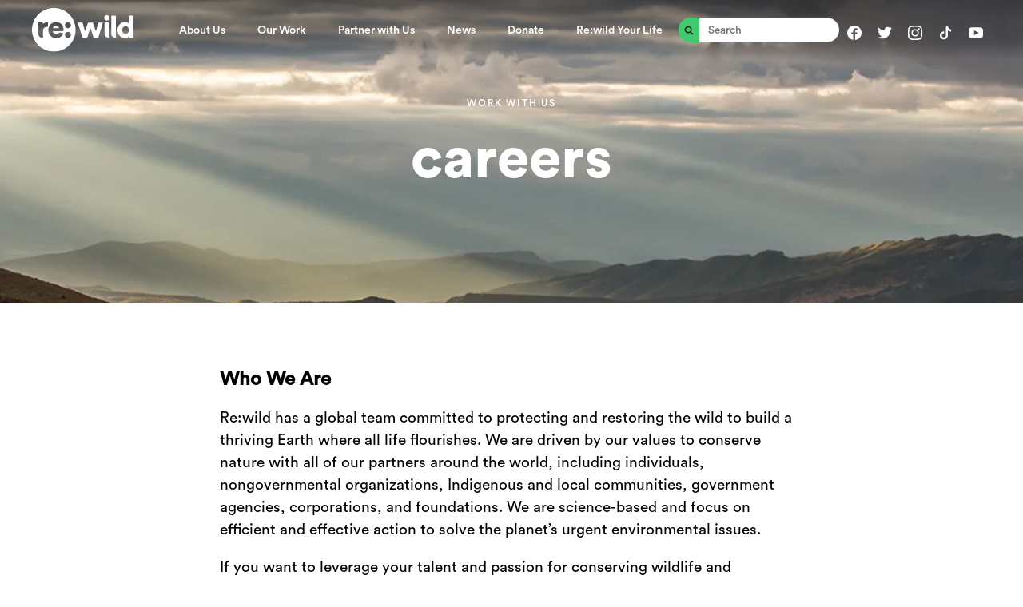

--- FILE ---
content_type: text/html; charset=utf-8
request_url: https://dev.rewild-dev.org/careers
body_size: 9554
content:
<!DOCTYPE html><html lang="en" id="no-fouc"><head><meta charSet="utf-8"/><meta name="viewport" content="width=device-width"/><script async="" src="//cdn.embedly.com/widgets/platform.js" charSet="UTF-8"></script><title>Careers - Re:wild | rewild.org</title><meta name="description" content="Careers at Re:Wild"/><meta name="og:description" content="Careers at Re:Wild"/><meta property="og:image" content="https://images.ctfassets.net/tftu3vbfu92u/5X4Ni7FFcIjY0Gm06RgNnk/030686f619bafe4452967d91beb03dc2/genbanner24_cropforsocial.jpg"/><meta name="twitter:image" content="https://images.ctfassets.net/tftu3vbfu92u/5X4Ni7FFcIjY0Gm06RgNnk/030686f619bafe4452967d91beb03dc2/genbanner24_cropforsocial.jpg"/><meta property="og:title" content="Careers - Re:wild | rewild.org"/><meta property="og:title" content="Careers - Re:wild | rewild.org"/><meta http-equiv="Content-Type" content="text/html; charset=utf-8"/><link rel="canonical" href="http://www.rewild.org/careers"/><meta name="twitter:card" content="summary_large_image"/><meta name="twitter:site" content="@rewild"/><meta name="twitter:description" content="Careers at Re:Wild"/><meta name="twitter:title" content="Careers - Re:wild | rewild.org"/><meta name="next-head-count" content="16"/><script async="" src="https://www.googletagmanager.com/gtag/js?id=G-CYK7ZPCQN3"></script><link rel="icon" type="image/png" href="/images/favicon.png"/><script> window.dataLayer = window.dataLayer || [];
                        function gtag(){dataLayer.push(arguments);}
                        gtag('js', new Date());
                        gtag('config', 'G-CYK7ZPCQN3');</script><script>(function(w,d,s,l,i){w[l]=w[l]||[];w[l].push({'gtm.start':
                        new Date().getTime(),event:'gtm.js'});var f=d.getElementsByTagName(s)[0],
                        j=d.createElement(s),dl=l!='dataLayer'?'&l='+l:'';j.async=true;j.src=
                        'https://www.googletagmanager.com/gtm.js?id='+i+dl;f.parentNode.insertBefore(j,f);
                        })(window,document,'script','dataLayer','GTM-M62H3CR');
                        </script><link data-next-font="" rel="preconnect" href="/" crossorigin="anonymous"/><link rel="preload" href="/_next/static/css/199dc45f7b0225ee.css" as="style"/><link rel="stylesheet" href="/_next/static/css/199dc45f7b0225ee.css" data-n-g=""/><noscript data-n-css=""></noscript><script defer="" nomodule="" src="/_next/static/chunks/polyfills-42372ed130431b0a.js"></script><script src="/_next/static/chunks/webpack-5f4b8dacdc479cbc.js" defer=""></script><script src="/_next/static/chunks/framework-e952fed463eb8e34.js" defer=""></script><script src="/_next/static/chunks/main-74244e4e9117eaa8.js" defer=""></script><script src="/_next/static/chunks/pages/_app-d8ed1b21b5b06626.js" defer=""></script><script src="/_next/static/chunks/29107295-a3480e51fe70b9c7.js" defer=""></script><script src="/_next/static/chunks/fec483df-2fd7a7ce7be8a621.js" defer=""></script><script src="/_next/static/chunks/66-d020683241b47897.js" defer=""></script><script src="/_next/static/chunks/107-f18d47f9a4fa63d9.js" defer=""></script><script src="/_next/static/chunks/468-fbc7200201d42dc3.js" defer=""></script><script src="/_next/static/chunks/pages/%5Bslug%5D-4778ebed6fc164c9.js" defer=""></script><script src="/_next/static/Rel2cp6ovZBj-4o8g7YEP/_buildManifest.js" defer=""></script><script src="/_next/static/Rel2cp6ovZBj-4o8g7YEP/_ssgManifest.js" defer=""></script></head><style>
            #no-fouc {
              opacity: 0;
              pointer-events: none;
            }
            </style><body style="max-width:100%;overflow-x:hidden" class=""><noscript><iframe src="https://www.googletagmanager.com/ns.html?id=GTM-M62H3CR" height="0" width="0" style="display:none;visibility:hidden"></iframe></noscript><div id="__next"><header data="[object Object]" class="sc-fad128f3-0 huGWyI"><div class="sc-fad128f3-7 iTsuhT"><figure><a href="/"><img isLoaded="1" src="/images/rewild-logo-all-white.svg" alt="Rewild Logo" height="55" class="sc-278d114d-0 ebhBIc"/></a></figure><nav class=""><div class="links"><div class="sc-fad128f3-3 mFKAv submenu-wrapper"><div class="link-wrapper"><a>About Us</a><div class="sc-fad128f3-5 hOpTtv"></div></div><div style="height:0px" class="sc-fad128f3-6 kmScVi"><div class="sc-fad128f3-4 fonPfg submenu"><div class="link-wrapper"><a href="/about-us">Our Story</a></div><div class="link-wrapper"><a href="https://www.rewild.org/board">Board of Directors</a></div><div class="link-wrapper"><a href="https://www.rewild.org/team">Staff</a></div><div class="link-wrapper"><a href="https://www.rewild.org/associates">Associates</a></div><div class="link-wrapper"><a href="https://www.rewild.org/ambassadors">Ambassadors</a></div></div></div></div><div class="sc-fad128f3-3 mFKAv submenu-wrapper"><div class="link-wrapper"><a>Our Work</a><div class="sc-fad128f3-5 hOpTtv"></div></div><div style="height:0px" class="sc-fad128f3-6 kmScVi"><div class="sc-fad128f3-4 fonPfg submenu"><div class="link-wrapper"><a href="/our-work">Our Work</a></div><div class="link-wrapper"><a href="https://www.rewild.org/our-plan">Our Plan</a></div><div class="link-wrapper"><a href="https://www.rewild.org/our-impact">Our Impact</a></div><div class="link-wrapper"><a href="https://www.rewild.org/where-we-work">Where We Work</a></div><div class="link-wrapper"><a href="/conservation-partners">Conservation Partners</a></div><div class="link-wrapper"><a href="/action-funds">Action Funds</a></div><div class="link-wrapper"><a href="https://www.rewild.org/lost-species">Lost Species</a></div><div class="link-wrapper"><a href="/what-is-biodiversity">What is biodiversity?</a></div><div class="link-wrapper"><a href="/what-is-rewilding">What is rewilding?</a></div></div></div></div><div class="sc-fad128f3-3 mFKAv submenu-wrapper"><div class="link-wrapper"><a>Partner with Us</a><div class="sc-fad128f3-5 hOpTtv"></div></div><div style="height:0px" class="sc-fad128f3-6 kmScVi"><div class="sc-fad128f3-4 fonPfg submenu"><div class="link-wrapper"><a href="/partner-with-us">Partner with Us</a></div><div class="link-wrapper"><a href="/brand-partners">Brand Partners</a></div><div class="link-wrapper"><a href="/events">Events</a></div></div></div></div><div class="sc-fad128f3-3 mFKAv submenu-wrapper"><div class="link-wrapper"><a>News</a><div class="sc-fad128f3-5 hOpTtv"></div></div><div style="height:0px" class="sc-fad128f3-6 kmScVi"><div class="sc-fad128f3-4 fonPfg submenu"><div class="link-wrapper"><a href="/press">Newsroom</a></div><div class="link-wrapper"><a href="/news">Blog</a></div><div class="link-wrapper"><a href="https://www.rewild.org/in-the-news">Re:wild In the News</a></div></div></div></div><div class="sc-fad128f3-3 mFKAv submenu-wrapper"><div class="link-wrapper"><a>Donate</a><div class="sc-fad128f3-5 hOpTtv"></div></div><div style="height:0px" class="sc-fad128f3-6 kmScVi"><div class="sc-fad128f3-4 fonPfg submenu"><div class="link-wrapper"><a href="/donate-landing">Donate</a></div><div class="link-wrapper"><a href="/legacy-giving">Legacy Giving</a></div></div></div></div><div class="sc-fad128f3-3 mFKAv submenu-wrapper"><div class="link-wrapper"><a>Re:wild Your Life</a><div class="sc-fad128f3-5 hOpTtv"></div></div><div style="height:0px" class="sc-fad128f3-6 kmScVi"><div class="sc-fad128f3-4 fonPfg submenu"><div class="link-wrapper"><a href="/rewild-your-life">Re:wild Your Life</a></div><div class="link-wrapper"><a href="https://www.rewildyourcampus.org/">Re:wild Your Campus</a></div><div class="link-wrapper"><a href="https://fridge.rewild.org">Re:wild Your Fridge</a></div><div class="link-wrapper"><a href="/signup">Get Your Weekly Wild</a></div></div></div></div></div><div class="social-container"><a href="https://www.facebook.com/rewild" target="_blank" rel="noreferrer"><img isLoaded="1" src="https://images.ctfassets.net/tftu3vbfu92u/GZIHPjowc23gG3N08pRQN/e640c9914dfa82a716e6923eef561f6a/Facebook2.svg" alt="Facebook" width="18" height="18" class="sc-278d114d-0 ebhBIc"/></a><a href="https://twitter.com/rewild" target="_blank" rel="noreferrer"><img isLoaded="1" src="https://images.ctfassets.net/tftu3vbfu92u/6R3BkN8ZH04BAQot1cQWgm/fd7e190199a3793b7491f58dbcc7d091/Twitter.svg" alt="Twitter" width="18" height="18" class="sc-278d114d-0 ebhBIc"/></a><a href="https://www.instagram.com/rewild/" target="_blank" rel="noreferrer"><img isLoaded="1" src="https://images.ctfassets.net/tftu3vbfu92u/1Zp4HCPe1xxLtcIROhRkFH/56d01e24c2f5c88e465897c5027d349c/Instagram.svg" alt="Instagram" width="18" height="18" class="sc-278d114d-0 ebhBIc"/></a><a href="https://www.tiktok.com/@rewild?" target="_blank" rel="noreferrer"><img isLoaded="1" src="https://images.ctfassets.net/tftu3vbfu92u/2GbOxWC4fNeQgm2oOH6GXu/d4708a722328cb23b559444649987b92/tiktok.svg" alt="Tiktok" width="18" height="18" class="sc-278d114d-0 ebhBIc"/></a><a href="http://www.youtube.com/c/rewild" target="_blank" rel="noreferrer"><img isLoaded="1" src="https://images.ctfassets.net/tftu3vbfu92u/5MwZML66pD7MPH0HpuDC43/adb61ec8f7351013ad3d5355d24b06c5/Youtube.svg" alt="YouTube" width="18" height="18" class="sc-278d114d-0 ebhBIc"/></a></div></nav><a href="#" class="hamburger"><img isLoaded="1" src="/images/hamburger.svg" alt="Mobile Menu Button" width="24" height="24" class="sc-278d114d-0 ebhBIc"/></a></div></header><div class="sc-567e13a5-0 iqyAUy"><div><div label="WORK WITH US " class="sc-4b07c2c-6 VTuEt"><div class="sc-4b07c2c-5 lkUINo" label="WORK WITH US " id="hero"><section class="sc-4b07c2c-1 iWUpvG"><label class="hero-header">WORK WITH US </label><h1>Careers</h1></section></div></div></div><div class="sc-e7a6b098-0 ggezzw rich-text-container"><div style="scroll-margin-top:125px;position:relative" class="sc-2048b90f-0 sc-8bd15be4-0 hrRaLe"><div style="text-align:initial" class="removeMarginVChildren"><h3 color="#000000" class="sc-88700c5e-0 kDOyyd"><b>Who We Are</b></h3><p>Re:wild has a global team committed to protecting and restoring the wild to build a thriving Earth where all life flourishes. We are driven by our values to conserve nature with all of our partners around the world, including individuals, nongovernmental organizations, Indigenous and local communities, government agencies, corporations, and foundations. We are science-based and focus on efficient and effective action to solve the planet’s urgent environmental issues.</p><p>If you want to leverage your talent and passion for conserving wildlife and ecosystems, please see the jobs listed below or send a resume and cover letter to <a target="_blank" href="mailto:careers@rewild.org" rel="noreferrer">careers@rewild.org</a>. We believe that conservation is best advanced by the leadership and contributions of individuals of diverse backgrounds and cultures. As such, we believe in lifelong learning for all of our Team, including training, experiences, and collaborations to advance our individual and collective career goals.</p><div class="sc-d8b84fb7-0 cpNFyX"><img alt="" loading="lazy" width="15" height="15" decoding="async" data-nimg="1" class="sc-278d114d-1 jkgFgY" style="color:transparent" srcSet="/_next/image?url=https%3A%2F%2Fimages.ctfassets.net%2Ftftu3vbfu92u%2F3FBqQrnQ0tk2AHmFQWWuG8%2F31421959a1e286a7b2ac11d6ce31c9fb%2Ftransparent15xb15.png&amp;w=16&amp;q=75 1x, /_next/image?url=https%3A%2F%2Fimages.ctfassets.net%2Ftftu3vbfu92u%2F3FBqQrnQ0tk2AHmFQWWuG8%2F31421959a1e286a7b2ac11d6ce31c9fb%2Ftransparent15xb15.png&amp;w=32&amp;q=75 2x" src="/_next/image?url=https%3A%2F%2Fimages.ctfassets.net%2Ftftu3vbfu92u%2F3FBqQrnQ0tk2AHmFQWWuG8%2F31421959a1e286a7b2ac11d6ce31c9fb%2Ftransparent15xb15.png&amp;w=32&amp;q=75"/></div><h3 color="#000000" class="sc-88700c5e-0 kDOyyd"><b>Equal Opportunity</b></h3><p>Re:wild is an equal opportunity employer that values diversity in all forms and is committed to an inclusive, respectful environment for all. It is our policy to ensure that all individuals are treated equally without regard to race, color, national origin or ancestry, religion or creed, sex (including pregnancy, childbirth, and related medical conditions), disability (physical or mental), citizenship status, marital status, genetic information, age, sexual orientation, gender identity or expression, medical condition, military service and/or veteran status, or any other characteristic protected by applicable law.</p><p>Re:wild offers accommodations in the employment process for individuals with disabilities. If you need assistance with the application, interviews, or other portions of the recruitment process, please contact <a target="_blank" href="mailto:careers@rewild.org" rel="noreferrer">careers@rewild.org</a> and include &quot;accommodation&quot; and the title of the position applied for in the subject line.<b> </b></p><div class="sc-d8b84fb7-0 cpNFyX"><img alt="" loading="lazy" width="15" height="15" decoding="async" data-nimg="1" class="sc-278d114d-1 jkgFgY" style="color:transparent" srcSet="/_next/image?url=https%3A%2F%2Fimages.ctfassets.net%2Ftftu3vbfu92u%2F3FBqQrnQ0tk2AHmFQWWuG8%2F31421959a1e286a7b2ac11d6ce31c9fb%2Ftransparent15xb15.png&amp;w=16&amp;q=75 1x, /_next/image?url=https%3A%2F%2Fimages.ctfassets.net%2Ftftu3vbfu92u%2F3FBqQrnQ0tk2AHmFQWWuG8%2F31421959a1e286a7b2ac11d6ce31c9fb%2Ftransparent15xb15.png&amp;w=32&amp;q=75 2x" src="/_next/image?url=https%3A%2F%2Fimages.ctfassets.net%2Ftftu3vbfu92u%2F3FBqQrnQ0tk2AHmFQWWuG8%2F31421959a1e286a7b2ac11d6ce31c9fb%2Ftransparent15xb15.png&amp;w=32&amp;q=75"/></div><h3 color="#000000" class="sc-88700c5e-0 kDOyyd"><b>Volunteer Opportunities</b></h3><p>Please note that due to the nature of our work, Re:wild rarely has volunteer positions. However, if you are interested in volunteering, we recommend visiting our partners page and contacting our local partners directly.</p><div class="sc-d8b84fb7-0 cpNFyX"><img alt="" loading="lazy" width="15" height="15" decoding="async" data-nimg="1" class="sc-278d114d-1 jkgFgY" style="color:transparent" srcSet="/_next/image?url=https%3A%2F%2Fimages.ctfassets.net%2Ftftu3vbfu92u%2F3FBqQrnQ0tk2AHmFQWWuG8%2F31421959a1e286a7b2ac11d6ce31c9fb%2Ftransparent15xb15.png&amp;w=16&amp;q=75 1x, /_next/image?url=https%3A%2F%2Fimages.ctfassets.net%2Ftftu3vbfu92u%2F3FBqQrnQ0tk2AHmFQWWuG8%2F31421959a1e286a7b2ac11d6ce31c9fb%2Ftransparent15xb15.png&amp;w=32&amp;q=75 2x" src="/_next/image?url=https%3A%2F%2Fimages.ctfassets.net%2Ftftu3vbfu92u%2F3FBqQrnQ0tk2AHmFQWWuG8%2F31421959a1e286a7b2ac11d6ce31c9fb%2Ftransparent15xb15.png&amp;w=32&amp;q=75"/></div><h3 color="#000000" class="sc-88700c5e-0 kDOyyd"><b>Open positions</b></h3><ul><li><p><a target="_blank" href="https://www.rewild.org/national-advisor-on-collaborative-conservation" rel="noreferrer">National Advisor on Collaborative Conservation (contract position, Phillippines)</a></p></li><li><p><a target="_blank" href="https://www.rewild.org/hiring-asia-program-manager" rel="noreferrer">Asia Program Manager</a></p></li><li><p><a target="_blank" href="https://www.rewild.org/exploration-program-manager" rel="noreferrer">Exploration Program Manager</a></p></li><li><p><a target="_blank" href="https://www.rewild.org/hiring-social-media-specialist" rel="noreferrer">Social Media Specialist</a></p></li></ul><div class="sc-d8b84fb7-0 cpNFyX"><img alt="" loading="lazy" width="15" height="15" decoding="async" data-nimg="1" class="sc-278d114d-1 jkgFgY" style="color:transparent" srcSet="/_next/image?url=https%3A%2F%2Fimages.ctfassets.net%2Ftftu3vbfu92u%2F3FBqQrnQ0tk2AHmFQWWuG8%2F31421959a1e286a7b2ac11d6ce31c9fb%2Ftransparent15xb15.png&amp;w=16&amp;q=75 1x, /_next/image?url=https%3A%2F%2Fimages.ctfassets.net%2Ftftu3vbfu92u%2F3FBqQrnQ0tk2AHmFQWWuG8%2F31421959a1e286a7b2ac11d6ce31c9fb%2Ftransparent15xb15.png&amp;w=32&amp;q=75 2x" src="/_next/image?url=https%3A%2F%2Fimages.ctfassets.net%2Ftftu3vbfu92u%2F3FBqQrnQ0tk2AHmFQWWuG8%2F31421959a1e286a7b2ac11d6ce31c9fb%2Ftransparent15xb15.png&amp;w=32&amp;q=75"/></div><h3 color="#000000" class="sc-88700c5e-0 kDOyyd"><b>Contract Positions</b></h3><ul><li><p><a target="_blank" href="https://www.rewild.org/mesoamerica-program-support-specialist" rel="noreferrer">Mesoamerica Program Support Specialist</a></p></li></ul><p></p></div></div></div></div><footer class="sc-8c9c7f30-0 bEuNQn"><div class="container"><div class="subContainer"><div class="group"><section><span>ABOUT</span><ul><li><a href="/about-us">About Us</a></li><li><a href="/team">Team Re:wild</a></li><li><a href="/conservation-partners">Conservation Partners</a></li><li><a href="/action-funds">Action Funds</a></li><li><a href="/careers">Careers</a></li><li><a href="/ethics">Re:wild Ethics</a></li><li><a href="https://assets.ctfassets.net/tftu3vbfu92u/2DvoBEaeIagzRFoVdl2YHO/7e64faeedf392e18b0b5fc0ce0117e17/Rewild_-_Privacy_Statement_2024.05.pdf">Privacy Statement</a></li></ul></section><section><span>RESOURCES</span><ul><li><a href="/contact">Contact</a></li><li><a href="/press">Newsroom</a></li><li><a href="/financials">Financials</a></li><li><a href="https://www.charitynavigator.org/index.cfm?bay=search.summary&amp;orgid=17176&amp;utm_source=my-charities&amp;utm_medium=email&amp;utm_campaign=My%20Charities%20Update%20Email">Charity Navigator</a></li><li><a href="https://assets.ctfassets.net/cuavt55nz3xe/4rXuzVUw1fbtOKDosBkI1x/257ccd2c55e0844d0a1e7bf8e00e4387/legacy-giving.pdf">Legacy Giving</a></li><li><a href="/signup">Get Your Weekly Wild</a></li></ul></section></div><div class="group"><section class="signup-form"><div class="sc-3044f0be-5 rPoRi small dark"><h2 class="sc-3044f0be-1 dmNRGW">Get your weekly wild</h2><p class="sc-3044f0be-2 jINvRx">Sign up for our newsletter</p><form action="#"><div class="sc-3044f0be-0 lnoOjn"><div class="sc-8bc725b4-0 gzovVm"><input type="text" placeholder="First Name" name="firstName" value=""/></div><div class="sc-8bc725b4-0 gzovVm"><input type="text" placeholder="Last Name" name="lastName" value=""/></div></div><div class="sc-8bc725b4-0 gzovVm"><input type="email" placeholder="Enter your email address" name="email" value=""/></div><button type="submit" class="sc-3044f0be-3 bImzpg">Re:wild with us</button></form></div></section><section class="about-rewild"><img isLoaded="1" src="https://images.ctfassets.net/tftu3vbfu92u/5BkHsyUyPcZ50Iu9DDOJBZ/3819223fbd0ee386bbca1302764a6892/greenwhitelogo.svg" alt="ReWild" class="sc-278d114d-0 ebhBIc"/><p>Re:wild protects and restores the wild, the most effective solution to the interconnected climate, biodiversity and human wellbeing crises.</p></section></div></div><hr/><div class="fineprint-text"><p>© 2024 Re:wild. All Rights Reserved. <a target="" href="/charitable-solicitation-disclosure">Charitable Solicitation Disclosure.</a><br/><a target="" href="/privacy-policy">Privacy Policy</a> <a target="" href="/site-map">Site Map</a> </p></div><div class="social-container"><a href="https://www.facebook.com/rewild" target="_blank" rel="noreferrer"><img isLoaded="1" src="https://images.ctfassets.net/tftu3vbfu92u/GZIHPjowc23gG3N08pRQN/e640c9914dfa82a716e6923eef561f6a/Facebook2.svg" alt="Facebook" width="18" height="18" class="sc-278d114d-0 ebhBIc"/></a><a href="https://twitter.com/rewild" target="_blank" rel="noreferrer"><img isLoaded="1" src="https://images.ctfassets.net/tftu3vbfu92u/6R3BkN8ZH04BAQot1cQWgm/fd7e190199a3793b7491f58dbcc7d091/Twitter.svg" alt="Twitter" width="18" height="18" class="sc-278d114d-0 ebhBIc"/></a><a href="https://www.instagram.com/rewild/" target="_blank" rel="noreferrer"><img isLoaded="1" src="https://images.ctfassets.net/tftu3vbfu92u/1Zp4HCPe1xxLtcIROhRkFH/56d01e24c2f5c88e465897c5027d349c/Instagram.svg" alt="Instagram" width="18" height="18" class="sc-278d114d-0 ebhBIc"/></a><a href="https://www.tiktok.com/@rewild?" target="_blank" rel="noreferrer"><img isLoaded="1" src="https://images.ctfassets.net/tftu3vbfu92u/2GbOxWC4fNeQgm2oOH6GXu/d4708a722328cb23b559444649987b92/tiktok.svg" alt="Tiktok" width="18" height="18" class="sc-278d114d-0 ebhBIc"/></a><a href="http://www.youtube.com/c/rewild" target="_blank" rel="noreferrer"><img isLoaded="1" src="https://images.ctfassets.net/tftu3vbfu92u/5MwZML66pD7MPH0HpuDC43/adb61ec8f7351013ad3d5355d24b06c5/Youtube.svg" alt="YouTube" width="18" height="18" class="sc-278d114d-0 ebhBIc"/></a></div></div></footer></div><script id="__NEXT_DATA__" type="application/json">{"props":{"pageProps":{"navData":{"sys":{"id":"5ibCxnLUoNKCCrYR2jl4QE"},"headerImage":null,"footerText":{"json":{"data":{},"content":[{"data":{},"content":[{"data":{},"marks":[],"value":"Re:wild protects and restores the wild, the most effective solution to the interconnected climate, biodiversity and human wellbeing crises.","nodeType":"text"}],"nodeType":"paragraph"}],"nodeType":"document"}},"finePrint":{"json":{"nodeType":"document","data":{},"content":[{"nodeType":"paragraph","data":{},"content":[{"nodeType":"text","value":"© 2024 Re:wild. All Rights Reserved. ","marks":[],"data":{}},{"nodeType":"hyperlink","data":{"uri":"/charitable-solicitation-disclosure"},"content":[{"nodeType":"text","value":"Charitable Solicitation Disclosure.","marks":[],"data":{}}]},{"nodeType":"text","value":"\n","marks":[],"data":{}},{"nodeType":"hyperlink","data":{"uri":"/privacy-policy"},"content":[{"nodeType":"text","value":"Privacy Policy","marks":[],"data":{}}]},{"nodeType":"text","value":" ","marks":[],"data":{}},{"nodeType":"hyperlink","data":{"uri":"/site-map"},"content":[{"nodeType":"text","value":"Site Map","marks":[],"data":{}}]},{"nodeType":"text","value":" ","marks":[],"data":{}}]}]}},"siteName":"Main Site","hideActNow":true,"hideSearch":false,"mailchimpPopupScript":"!function(c,h,i,m,p){m=c.createElement(h),p=c.getElementsByTagName(h)[0],m.async=1,m.src=i,p.parentNode.insertBefore(m,p)}(document,\"script\",\"https://chimpstatic.com/mcjs-connected/js/users/fd65be5ed8a0748b2e46319c7/78bf12cc924dfcebe9da3b6c4.js\");","footerMailingListHeadline":"Get your weekly wild","footerMailingListDescription":"Sign up for our newsletter","footerMailingListButtonText":"Re:wild with us","contentfulMetadata":{"tags":[]},"homePage":{"sys":{"id":"2Z0b6tKtiqWk8P1A6D7gkO"}},"footerImage":{"__typename":"DamWrapper","sys":{"id":"6datPn1kcaUKOZlnOcerDw"},"downloadZip":null,"directUploadImageOverride":null,"title":"re:wild Logo-Green White text","directUploadDescription":null,"isDownload":null,"damWrapper":null,"openLinkInNewTab":null,"linkDestination":null,"imageWidth":null,"jumpLinkId":null,"allowDamWrapperToOverflow":null,"displayDecorativeBorder":null,"gradientOverlay":null,"directUploadCollection":{"items":[{"height":35,"width":80,"url":"https://images.ctfassets.net/tftu3vbfu92u/5BkHsyUyPcZ50Iu9DDOJBZ/3819223fbd0ee386bbca1302764a6892/greenwhitelogo.svg","description":"Logo"}]}},"footerLinksGroupCollection":{"items":[{"sys":{"id":"4lSeJ9RmPUOZO5MfnvEz32"},"categoryLabel":"ABOUT","linksCollection":{"items":[{"__typename":"NavLink","sys":{"id":"XhZiS9oQMVGfN9OtzJrPZ"},"linkIconLight":null,"linkIconDark":null,"linkLabel":"About Us","linkUrl":"/about-us"},{"__typename":"NavLink","sys":{"id":"20xObfzjr51IdWLJhXdiRW"},"linkIconLight":null,"linkIconDark":null,"linkLabel":"Team Re:wild","linkUrl":"/team"},{"__typename":"NavLink","sys":{"id":"2RDDKpGVLugTGU1sLOqQD1"},"linkIconLight":null,"linkIconDark":null,"linkLabel":"Conservation Partners","linkUrl":"/conservation-partners"},{"__typename":"NavLink","sys":{"id":"GHC3kRxpisIlqG2hAqfte"},"linkIconLight":null,"linkIconDark":null,"linkLabel":"Action Funds","linkUrl":"/action-funds"},{"__typename":"NavLink","sys":{"id":"2vnHLEtVMLqP2XNd3Gx1Uq"},"linkIconLight":null,"linkIconDark":null,"linkLabel":"Careers","linkUrl":"/careers"},{"__typename":"NavLink","sys":{"id":"6rl1gcapTp1Rxpg2EwStXa"},"linkIconLight":null,"linkIconDark":null,"linkLabel":"Re:wild Ethics","linkUrl":"/ethics"},{"__typename":"NavLink","sys":{"id":"5PbdLyKGmIeT9JIr2Q3nVD"},"linkIconLight":null,"linkIconDark":null,"linkLabel":"Privacy Statement","linkUrl":"https://assets.ctfassets.net/tftu3vbfu92u/2DvoBEaeIagzRFoVdl2YHO/7e64faeedf392e18b0b5fc0ce0117e17/Rewild_-_Privacy_Statement_2024.05.pdf"}]}},{"sys":{"id":"rJCNYpPW4qKpLye1XlAE7"},"categoryLabel":"RESOURCES","linksCollection":{"items":[{"__typename":"NavLink","sys":{"id":"60knwFyXtgWPdYYTUsPlvs"},"linkIconLight":null,"linkIconDark":null,"linkLabel":"Contact","linkUrl":"/contact"},{"__typename":"NavLink","sys":{"id":"mEKUteUG3DtmkhK8NaMkI"},"linkIconLight":null,"linkIconDark":null,"linkLabel":"Newsroom","linkUrl":"/press"},{"__typename":"NavLink","sys":{"id":"5iUiBtZ4uMhVGUMfwUsAk8"},"linkIconLight":null,"linkIconDark":null,"linkLabel":"Financials","linkUrl":"/financials"},{"__typename":"NavLink","sys":{"id":"3Jwz28F2sXoj4INiVOsk5d"},"linkIconLight":null,"linkIconDark":null,"linkLabel":"Charity Navigator","linkUrl":"https://www.charitynavigator.org/index.cfm?bay=search.summary\u0026orgid=17176\u0026utm_source=my-charities\u0026utm_medium=email\u0026utm_campaign=My%20Charities%20Update%20Email"},{"__typename":"NavLink","sys":{"id":"1pcsi4DAlRYF5X7zBOiUOr"},"linkIconLight":null,"linkIconDark":null,"linkLabel":"Legacy Giving","linkUrl":"https://assets.ctfassets.net/cuavt55nz3xe/4rXuzVUw1fbtOKDosBkI1x/257ccd2c55e0844d0a1e7bf8e00e4387/legacy-giving.pdf"},{"__typename":"NavLink","sys":{"id":"CMaGJMiBzD3F9SJV5qIVA"},"linkIconLight":null,"linkIconDark":null,"linkLabel":"Get Your Weekly Wild","linkUrl":"/signup"}]}}]},"navigationLinksGroupCollection":{"items":[{"sys":{"id":"7rpoXHpWliNVK6PaZAsvNl"},"categoryLabel":"About Us","linksCollection":{"items":[{"__typename":"NavLink","sys":{"id":"7dGrkoKfZu3LC6AhcxiZrf"},"linkIconLight":null,"linkIconDark":null,"linkLabel":"Our Story","linkUrl":"/about-us"},{"__typename":"NavLink","sys":{"id":"6Aibea84XY9XhLYW4dXQVo"},"linkIconLight":null,"linkIconDark":null,"linkLabel":"Board of Directors","linkUrl":"https://www.rewild.org/board"},{"__typename":"NavLink","sys":{"id":"z57x7UWoETFeAGxdaAQ7i"},"linkIconLight":null,"linkIconDark":null,"linkLabel":"Staff","linkUrl":"https://www.rewild.org/team"},{"__typename":"NavLink","sys":{"id":"1fF18zZdS6k8IrQfKde5Jx"},"linkIconLight":null,"linkIconDark":null,"linkLabel":"Associates","linkUrl":"https://www.rewild.org/associates"},{"__typename":"NavLink","sys":{"id":"6CkehLampw83QWutP5KuAc"},"linkIconLight":null,"linkIconDark":null,"linkLabel":"Ambassadors","linkUrl":"https://www.rewild.org/ambassadors"}]}},{"sys":{"id":"hZODcdoi2tZH35N4EIKqM"},"categoryLabel":"Our Work","linksCollection":{"items":[{"__typename":"NavLink","sys":{"id":"5kzCAxPD4Y6abr9t20QxKe"},"linkIconLight":null,"linkIconDark":null,"linkLabel":"Our Work","linkUrl":"/our-work"},{"__typename":"NavLink","sys":{"id":"6zzdPyaZvqTF7nfWtZ4u62"},"linkIconLight":null,"linkIconDark":null,"linkLabel":"Our Plan","linkUrl":"https://www.rewild.org/our-plan"},{"__typename":"NavLink","sys":{"id":"6FewlD6lKwOp2ue3wVyVRC"},"linkIconLight":null,"linkIconDark":null,"linkLabel":"Our Impact","linkUrl":"https://www.rewild.org/our-impact"},{"__typename":"NavLink","sys":{"id":"1dKJ7ILdvje80kyKouKOGn"},"linkIconLight":null,"linkIconDark":null,"linkLabel":"Where We Work","linkUrl":"https://www.rewild.org/where-we-work"},{"__typename":"NavLink","sys":{"id":"2RDDKpGVLugTGU1sLOqQD1"},"linkIconLight":null,"linkIconDark":null,"linkLabel":"Conservation Partners","linkUrl":"/conservation-partners"},{"__typename":"NavLink","sys":{"id":"4swOX1FjRaqk8PWhrRuV5D"},"linkIconLight":null,"linkIconDark":null,"linkLabel":"Action Funds","linkUrl":"action-funds"},{"__typename":"NavLink","sys":{"id":"1MIUulyNfzCvLI7suLDJIz"},"linkIconLight":null,"linkIconDark":null,"linkLabel":"Lost Species","linkUrl":"https://www.rewild.org/lost-species"},{"__typename":"NavLink","sys":{"id":"2oQ8mftuIACFRQJFVCKAzk"},"linkIconLight":null,"linkIconDark":null,"linkLabel":"What is biodiversity?","linkUrl":"/what-is-biodiversity"},{"__typename":"NavLink","sys":{"id":"7MZbngCkHyiB8vv6ZTD32T"},"linkIconLight":null,"linkIconDark":null,"linkLabel":"What is rewilding?","linkUrl":"/what-is-rewilding"}]}},{"sys":{"id":"6WzJU7BiKc2O6WsKHUeSJk"},"categoryLabel":"Partner with Us","linksCollection":{"items":[{"__typename":"NavLink","sys":{"id":"7d4k3dEaJPzUJskQxATffM"},"linkIconLight":null,"linkIconDark":null,"linkLabel":"Partner with Us","linkUrl":"/partner-with-us"},{"__typename":"NavLink","sys":{"id":"46FSqkZamPlcy0ntcXHMyB"},"linkIconLight":null,"linkIconDark":null,"linkLabel":"Brand Partners","linkUrl":"/brand-partners"},{"__typename":"NavLink","sys":{"id":"5qq9lGoJPNkVFKx82YJisv"},"linkIconLight":null,"linkIconDark":null,"linkLabel":"Events","linkUrl":"/events"}]}},{"sys":{"id":"3LM9iyX0Sj27ULgWs3C7PE"},"categoryLabel":"News","linksCollection":{"items":[{"__typename":"NavLink","sys":{"id":"mEKUteUG3DtmkhK8NaMkI"},"linkIconLight":null,"linkIconDark":null,"linkLabel":"Newsroom","linkUrl":"/press"},{"__typename":"NavLink","sys":{"id":"6wS4V4ulSmYlCDOrh8rEci"},"linkIconLight":null,"linkIconDark":null,"linkLabel":"Blog","linkUrl":"/news"},{"__typename":"NavLink","sys":{"id":"7ce2ooEb5hdc5MG9wGndL6"},"linkIconLight":null,"linkIconDark":null,"linkLabel":"Re:wild In the News","linkUrl":"https://www.rewild.org/in-the-news"}]}},{"sys":{"id":"2NjgXFMUT2RvadmZ0QT9Sf"},"categoryLabel":"Donate","linksCollection":{"items":[{"__typename":"NavLink","sys":{"id":"4nBTEnPNzPB8W5jVkTBwVl"},"linkIconLight":null,"linkIconDark":null,"linkLabel":"Donate","linkUrl":"/donate-landing"},{"__typename":"NavLink","sys":{"id":"IOphyqx3bW0uUPjnY419b"},"linkIconLight":null,"linkIconDark":null,"linkLabel":"Legacy Giving","linkUrl":"/legacy-giving"}]}},{"sys":{"id":"1dwnYoCHUEkss48I2rdRZ1"},"categoryLabel":"Re:wild Your Life","linksCollection":{"items":[{"__typename":"NavLink","sys":{"id":"1WSe6YAoXKZwcTTJHiI8d4"},"linkIconLight":null,"linkIconDark":null,"linkLabel":"Re:wild Your Life","linkUrl":"/rewild-your-life"},{"__typename":"NavLink","sys":{"id":"6pEwsS8zIn4HK1hmuIudIJ"},"linkIconLight":null,"linkIconDark":null,"linkLabel":"Re:wild Your Campus","linkUrl":"https://www.rewildyourcampus.org/"},{"__typename":"NavLink","sys":{"id":"2Amx4ddeoyFsrAY932INPe"},"linkIconLight":null,"linkIconDark":null,"linkLabel":"Re:wild Your Fridge","linkUrl":"https://fridge.rewild.org"},{"__typename":"NavLink","sys":{"id":"CMaGJMiBzD3F9SJV5qIVA"},"linkIconLight":null,"linkIconDark":null,"linkLabel":"Get Your Weekly Wild","linkUrl":"/signup"}]}}]},"socialLinksGroupCollection":{"items":[{"sys":{"id":"4fIILrYqqm4LwUeo6AQHb3"},"linksCollection":{"items":[{"__typename":"NavLink","sys":{"id":"2YFwzfelsbdzftkLHvHLXU"},"linkIconDark":null,"linkLabel":"Facebook","linkUrl":"https://www.facebook.com/rewild","linkIconLight":{"__typename":"DamWrapper","sys":{"id":"55q4UloaA0jVMTjoKeO5ED"},"downloadZip":null,"directUploadImageOverride":null,"title":"Facebook Icon","directUploadDescription":null,"isDownload":null,"damWrapper":null,"openLinkInNewTab":null,"linkDestination":null,"imageWidth":null,"jumpLinkId":null,"allowDamWrapperToOverflow":null,"displayDecorativeBorder":null,"gradientOverlay":null,"directUploadCollection":{"items":[{"height":24,"width":24,"url":"https://images.ctfassets.net/tftu3vbfu92u/GZIHPjowc23gG3N08pRQN/e640c9914dfa82a716e6923eef561f6a/Facebook2.svg","description":"Facebook"}]}}},{"__typename":"NavLink","sys":{"id":"6cf67j8KibMKhW5k0eOOEC"},"linkIconDark":null,"linkLabel":"Twitter","linkUrl":"https://twitter.com/rewild","linkIconLight":{"__typename":"DamWrapper","sys":{"id":"3zidg43GEDmIdPIisZaPVG"},"downloadZip":null,"directUploadImageOverride":null,"title":"Twitter","directUploadDescription":null,"isDownload":null,"damWrapper":null,"openLinkInNewTab":null,"linkDestination":null,"imageWidth":null,"jumpLinkId":null,"allowDamWrapperToOverflow":null,"displayDecorativeBorder":null,"gradientOverlay":null,"directUploadCollection":{"items":[{"height":24,"width":24,"url":"https://images.ctfassets.net/tftu3vbfu92u/6R3BkN8ZH04BAQot1cQWgm/fd7e190199a3793b7491f58dbcc7d091/Twitter.svg","description":"Twitter"}]}}},{"__typename":"NavLink","sys":{"id":"6M2xvEgN2kFJL2BFmZtcC4"},"linkIconDark":null,"linkLabel":"Instagram","linkUrl":"https://www.instagram.com/rewild/","linkIconLight":{"__typename":"DamWrapper","sys":{"id":"6zLNzR6n0pzIvNsHI0o6Uo"},"downloadZip":null,"directUploadImageOverride":null,"title":"Instagram Icon","directUploadDescription":null,"isDownload":null,"damWrapper":null,"openLinkInNewTab":null,"linkDestination":null,"imageWidth":null,"jumpLinkId":null,"allowDamWrapperToOverflow":null,"displayDecorativeBorder":null,"gradientOverlay":null,"directUploadCollection":{"items":[{"height":24,"width":24,"url":"https://images.ctfassets.net/tftu3vbfu92u/1Zp4HCPe1xxLtcIROhRkFH/56d01e24c2f5c88e465897c5027d349c/Instagram.svg","description":"Instagram"}]}}},{"__typename":"NavLink","sys":{"id":"1Qr3eS6M1fFr9yZhk3FKQy"},"linkIconDark":null,"linkLabel":"Tiktok","linkUrl":"https://www.tiktok.com/@rewild?","linkIconLight":{"__typename":"DamWrapper","sys":{"id":"6RSGLsk4TKcK3gaMwkkmlx"},"downloadZip":null,"directUploadImageOverride":null,"title":"Tiktok Icon","directUploadDescription":null,"isDownload":null,"damWrapper":null,"openLinkInNewTab":null,"linkDestination":null,"imageWidth":null,"jumpLinkId":null,"allowDamWrapperToOverflow":null,"displayDecorativeBorder":null,"gradientOverlay":null,"directUploadCollection":{"items":[{"height":16,"width":14,"url":"https://images.ctfassets.net/tftu3vbfu92u/2GbOxWC4fNeQgm2oOH6GXu/d4708a722328cb23b559444649987b92/tiktok.svg","description":"Tiktok"}]}}},{"__typename":"NavLink","sys":{"id":"5EmWni1ZFp40mY23y8pIg7"},"linkIconDark":null,"linkLabel":"YouTube","linkUrl":"http://www.youtube.com/c/rewild","linkIconLight":{"__typename":"DamWrapper","sys":{"id":"2oEfJmOlONuIZ7YcRf3FTJ"},"downloadZip":null,"directUploadImageOverride":null,"title":"YouTube Icon","directUploadDescription":null,"isDownload":null,"damWrapper":null,"openLinkInNewTab":null,"linkDestination":null,"imageWidth":null,"jumpLinkId":null,"allowDamWrapperToOverflow":null,"displayDecorativeBorder":null,"gradientOverlay":null,"directUploadCollection":{"items":[{"height":24,"width":24,"url":"https://images.ctfassets.net/tftu3vbfu92u/5MwZML66pD7MPH0HpuDC43/adb61ec8f7351013ad3d5355d24b06c5/Youtube.svg","description":"YouTube"}]}}}]}}]}},"previewData":null,"homepageId":"2Z0b6tKtiqWk8P1A6D7gkO","siteId":"","page":{"showMailchimpPopup":null,"contentfulMetadata":{"tags":[]},"seo":{"title":"Careers - Re:wild | rewild.org","description":"Careers at Re:Wild","ogImage":"https://images.ctfassets.net/tftu3vbfu92u/5X4Ni7FFcIjY0Gm06RgNnk/030686f619bafe4452967d91beb03dc2/genbanner24_cropforsocial.jpg"},"hero":{"sys":{"id":"6lcTqmcuncUYZLAXpqbPzR"},"__typename":"ModuleHeroFeature","heroText":null,"heroVideoDam":null,"heroVideo":null,"cta":null,"title":"Careers","subtitle":"Work With Us ","heroImageBrightness":"Dark Image","collageImage":null,"lostSpeciesBackButtonVisible":null,"showDonationForm":null,"bannerText":null,"heroTextAlignment":null,"heroTextWidth":null,"headingFont":null,"heroVideoYouTubeId":null,"removeMargins":null,"parallaxEffect":null,"heroImage":{"__typename":"DamWrapper","sys":{"id":"3EtsaUusnhP9BP8RzHzkHa"},"downloadZip":null,"directUploadImageOverride":null,"title":"genbanner24","directUploadDescription":null,"isDownload":null,"damWrapper":null,"openLinkInNewTab":false,"linkDestination":null,"imageWidth":null,"jumpLinkId":null,"allowDamWrapperToOverflow":null,"displayDecorativeBorder":null,"gradientOverlay":null,"directUploadCollection":{"items":[{"height":350,"width":1000,"url":"https://images.ctfassets.net/tftu3vbfu92u/35kWaClwSt1vOPxYQp5WXD/b778a52ece6674652c8a6ba3bf0f8bf2/genbanner24.jpg","description":null}]}}}},"darkTop":true,"showPopup":false,"newsFeature":{"entriesCollection":{"items":[{"__typename":"Article","sys":{"id":"5h3uJmpasw8QpNt2iSsg0W","firstPublishedAt":"2025-02-19T16:24:27.290Z"},"authorsCollection":{"items":[]},"slug":"turning-the-impossible-into-impact","type":"Blog Post","title":"Turning the impossible into impact","articlePublishDate":null},{"__typename":"DamWrapper","sys":{"id":"2YWUf0lacsFASUAWmSd7z3"},"downloadZip":null,"directUploadImageOverride":null,"title":"Feature: Pat Brown","directUploadDescription":null,"isDownload":null,"damWrapper":null,"openLinkInNewTab":false,"linkDestination":null,"imageWidth":"Section Width","jumpLinkId":null,"allowDamWrapperToOverflow":null,"displayDecorativeBorder":null,"gradientOverlay":null,"directUploadCollection":{"items":[{"height":2160,"width":3840,"url":"https://images.ctfassets.net/tftu3vbfu92u/43fzABEEgtGc5wGcyPD3bp/46ab7c2f4e3ec3068696e500545ceb82/Pat_at_Ranch_Sunrise_Mission_Impossible__1_.00_00_34_18.Still002.jpg","description":""}]}}]}},"contentBlocksCollection":{"items":[{"__typename":"ModuleRichTextBlock","sys":{"id":"4PYlY1avNog6PAqX7ZS2uG"},"buttonCta":null,"heading":null,"headingType":null,"headingColor":null,"headingFont":null,"asideText":null,"contentType":null,"textHeadingColor":null,"isCentered":null,"jumpLinkId":null,"backgroundColor":null,"bodyTextColor":null,"sectionSpacing":null,"text":{"json":{"nodeType":"document","data":{},"content":[{"nodeType":"heading-3","data":{},"content":[{"nodeType":"text","value":"Who We Are","marks":[{"type":"bold"}],"data":{}}]},{"nodeType":"paragraph","data":{},"content":[{"nodeType":"text","value":"Re:wild has a global team committed to protecting and restoring the wild to build a thriving Earth where all life flourishes. We are driven by our values to conserve nature with all of our partners around the world, including individuals, nongovernmental organizations, Indigenous and local communities, government agencies, corporations, and foundations. We are science-based and focus on efficient and effective action to solve the planet’s urgent environmental issues.","marks":[],"data":{}}]},{"nodeType":"paragraph","data":{},"content":[{"nodeType":"text","value":"If you want to leverage your talent and passion for conserving wildlife and ecosystems, please see the jobs listed below or send a resume and cover letter to ","marks":[],"data":{}},{"nodeType":"hyperlink","data":{"uri":"mailto:careers@rewild.org"},"content":[{"nodeType":"text","value":"careers@rewild.org","marks":[],"data":{}}]},{"nodeType":"text","value":". We believe that conservation is best advanced by the leadership and contributions of individuals of diverse backgrounds and cultures. As such, we believe in lifelong learning for all of our Team, including training, experiences, and collaborations to advance our individual and collective career goals.","marks":[],"data":{}}]},{"nodeType":"embedded-entry-block","data":{"target":{"sys":{"id":"6IwWR4LCnAB4WHrno6ISsB","type":"Link","linkType":"Entry"}}},"content":[]},{"nodeType":"heading-3","data":{},"content":[{"nodeType":"text","value":"Equal Opportunity","marks":[{"type":"bold"}],"data":{}}]},{"nodeType":"paragraph","data":{},"content":[{"nodeType":"text","value":"Re:wild is an equal opportunity employer that values diversity in all forms and is committed to an inclusive, respectful environment for all. It is our policy to ensure that all individuals are treated equally without regard to race, color, national origin or ancestry, religion or creed, sex (including pregnancy, childbirth, and related medical conditions), disability (physical or mental), citizenship status, marital status, genetic information, age, sexual orientation, gender identity or expression, medical condition, military service and/or veteran status, or any other characteristic protected by applicable law.","marks":[],"data":{}}]},{"nodeType":"paragraph","data":{},"content":[{"nodeType":"text","value":"Re:wild offers accommodations in the employment process for individuals with disabilities. If you need assistance with the application, interviews, or other portions of the recruitment process, please contact ","marks":[],"data":{}},{"nodeType":"hyperlink","data":{"uri":"mailto:careers@rewild.org"},"content":[{"nodeType":"text","value":"careers@rewild.org","marks":[],"data":{}}]},{"nodeType":"text","value":" and include \"accommodation\" and the title of the position applied for in the subject line.","marks":[],"data":{}},{"nodeType":"text","value":" ","marks":[{"type":"bold"}],"data":{}}]},{"nodeType":"embedded-entry-block","data":{"target":{"sys":{"id":"6IwWR4LCnAB4WHrno6ISsB","type":"Link","linkType":"Entry"}}},"content":[]},{"nodeType":"heading-3","data":{},"content":[{"nodeType":"text","value":"Volunteer Opportunities","marks":[{"type":"bold"}],"data":{}}]},{"nodeType":"paragraph","data":{},"content":[{"nodeType":"text","value":"Please note that due to the nature of our work, Re:wild rarely has volunteer positions. However, if you are interested in volunteering, we recommend visiting our partners page and contacting our local partners directly.","marks":[],"data":{}}]},{"nodeType":"embedded-entry-block","data":{"target":{"sys":{"id":"6IwWR4LCnAB4WHrno6ISsB","type":"Link","linkType":"Entry"}}},"content":[]},{"nodeType":"heading-3","data":{},"content":[{"nodeType":"text","value":"Open positions","marks":[{"type":"bold"}],"data":{}}]},{"nodeType":"unordered-list","data":{},"content":[{"nodeType":"list-item","data":{},"content":[{"nodeType":"paragraph","data":{},"content":[{"nodeType":"text","value":"","marks":[],"data":{}},{"nodeType":"hyperlink","data":{"uri":"https://www.rewild.org/national-advisor-on-collaborative-conservation"},"content":[{"nodeType":"text","value":"National Advisor on Collaborative Conservation (contract position, Phillippines)","marks":[],"data":{}}]},{"nodeType":"text","value":"","marks":[],"data":{}}]}]},{"nodeType":"list-item","data":{},"content":[{"nodeType":"paragraph","data":{},"content":[{"nodeType":"text","value":"","marks":[],"data":{}},{"nodeType":"hyperlink","data":{"uri":"https://www.rewild.org/hiring-asia-program-manager"},"content":[{"nodeType":"text","value":"Asia Program Manager","marks":[],"data":{}}]},{"nodeType":"text","value":"","marks":[],"data":{}}]}]},{"nodeType":"list-item","data":{},"content":[{"nodeType":"paragraph","data":{},"content":[{"nodeType":"text","value":"","marks":[],"data":{}},{"nodeType":"hyperlink","data":{"uri":"https://www.rewild.org/exploration-program-manager"},"content":[{"nodeType":"text","value":"Exploration Program Manager","marks":[],"data":{}}]},{"nodeType":"text","value":"","marks":[],"data":{}}]}]},{"nodeType":"list-item","data":{},"content":[{"nodeType":"paragraph","data":{},"content":[{"nodeType":"text","value":"","marks":[],"data":{}},{"nodeType":"hyperlink","data":{"uri":"https://www.rewild.org/hiring-social-media-specialist"},"content":[{"nodeType":"text","value":"Social Media Specialist","marks":[],"data":{}}]},{"nodeType":"text","value":"","marks":[],"data":{}}]}]}]},{"nodeType":"embedded-entry-block","data":{"target":{"sys":{"id":"6IwWR4LCnAB4WHrno6ISsB","type":"Link","linkType":"Entry"}}},"content":[]},{"nodeType":"heading-3","data":{},"content":[{"nodeType":"text","value":"Contract Positions","marks":[{"type":"bold"}],"data":{}}]},{"nodeType":"unordered-list","data":{},"content":[{"nodeType":"list-item","data":{},"content":[{"nodeType":"paragraph","data":{},"content":[{"nodeType":"text","value":"","marks":[],"data":{}},{"nodeType":"hyperlink","data":{"uri":"https://www.rewild.org/mesoamerica-program-support-specialist"},"content":[{"nodeType":"text","value":"Mesoamerica Program Support Specialist","marks":[],"data":{}}]},{"nodeType":"text","value":"","marks":[],"data":{}}]}]}]},{"nodeType":"paragraph","data":{},"content":[{"nodeType":"text","value":"","marks":[],"data":{}}]}]},"links":{"assets":{"block":[]},"entries":{"block":[{"__typename":"DamWrapper","sys":{"id":"6IwWR4LCnAB4WHrno6ISsB"},"downloadZip":null,"directUploadImageOverride":null,"title":"transparent15xb15","directUploadDescription":null,"isDownload":null,"damWrapper":null,"openLinkInNewTab":false,"linkDestination":null,"imageWidth":"Image Width","jumpLinkId":null,"allowDamWrapperToOverflow":null,"displayDecorativeBorder":null,"gradientOverlay":null,"directUploadCollection":{"items":[{"height":15,"width":15,"url":"https://images.ctfassets.net/tftu3vbfu92u/3FBqQrnQ0tk2AHmFQWWuG8/31421959a1e286a7b2ac11d6ce31c9fb/transparent15xb15.png","description":""}]}}]}}}}]}},"__N_SSG":true},"page":"/[slug]","query":{"slug":"careers"},"buildId":"Rel2cp6ovZBj-4o8g7YEP","isFallback":false,"isExperimentalCompile":false,"gsp":true,"scriptLoader":[]}</script><script async="" src="/modernizr.js"></script></body></html>

--- FILE ---
content_type: application/javascript; charset=utf-8
request_url: https://dev.rewild-dev.org/_next/static/chunks/pages/_app-d8ed1b21b5b06626.js
body_size: 123667
content:
(self.webpackChunk_N_E=self.webpackChunk_N_E||[]).push([[888],{17331:function(e){function t(){this._events=this._events||{},this._maxListeners=this._maxListeners||void 0}function r(e){return"function"==typeof e}function n(e){return"object"==typeof e&&null!==e}e.exports=t,t.prototype._events=void 0,t.prototype._maxListeners=void 0,t.defaultMaxListeners=10,t.prototype.setMaxListeners=function(e){if("number"!=typeof e||e<0||isNaN(e))throw TypeError("n must be a positive number");return this._maxListeners=e,this},t.prototype.emit=function(e){var t,i,o,a,u,c;if(this._events||(this._events={}),"error"===e&&(!this._events.error||n(this._events.error)&&!this._events.error.length)){if(t=arguments[1],t instanceof Error)throw t;var s=Error('Uncaught, unspecified "error" event. ('+t+")");throw s.context=t,s}if(void 0===(i=this._events[e]))return!1;if(r(i))switch(arguments.length){case 1:i.call(this);break;case 2:i.call(this,arguments[1]);break;case 3:i.call(this,arguments[1],arguments[2]);break;default:a=Array.prototype.slice.call(arguments,1),i.apply(this,a)}else if(n(i))for(u=0,a=Array.prototype.slice.call(arguments,1),o=(c=i.slice()).length;u<o;u++)c[u].apply(this,a);return!0},t.prototype.addListener=function(e,i){var o;if(!r(i))throw TypeError("listener must be a function");return this._events||(this._events={}),this._events.newListener&&this.emit("newListener",e,r(i.listener)?i.listener:i),this._events[e]?n(this._events[e])?this._events[e].push(i):this._events[e]=[this._events[e],i]:this._events[e]=i,n(this._events[e])&&!this._events[e].warned&&(o=void 0===this._maxListeners?t.defaultMaxListeners:this._maxListeners)&&o>0&&this._events[e].length>o&&(this._events[e].warned=!0,console.error("(node) warning: possible EventEmitter memory leak detected. %d listeners added. Use emitter.setMaxListeners() to increase limit.",this._events[e].length),"function"==typeof console.trace&&console.trace()),this},t.prototype.on=t.prototype.addListener,t.prototype.once=function(e,t){if(!r(t))throw TypeError("listener must be a function");var n=!1;function i(){this.removeListener(e,i),n||(n=!0,t.apply(this,arguments))}return i.listener=t,this.on(e,i),this},t.prototype.removeListener=function(e,t){var i,o,a,u;if(!r(t))throw TypeError("listener must be a function");if(!this._events||!this._events[e])return this;if(a=(i=this._events[e]).length,o=-1,i===t||r(i.listener)&&i.listener===t)delete this._events[e],this._events.removeListener&&this.emit("removeListener",e,t);else if(n(i)){for(u=a;u-- >0;)if(i[u]===t||i[u].listener&&i[u].listener===t){o=u;break}if(o<0)return this;1===i.length?(i.length=0,delete this._events[e]):i.splice(o,1),this._events.removeListener&&this.emit("removeListener",e,t)}return this},t.prototype.removeAllListeners=function(e){var t,n;if(!this._events)return this;if(!this._events.removeListener)return 0==arguments.length?this._events={}:this._events[e]&&delete this._events[e],this;if(0==arguments.length){for(t in this._events)"removeListener"!==t&&this.removeAllListeners(t);return this.removeAllListeners("removeListener"),this._events={},this}if(r(n=this._events[e]))this.removeListener(e,n);else if(n)for(;n.length;)this.removeListener(e,n[n.length-1]);return delete this._events[e],this},t.prototype.listeners=function(e){return this._events&&this._events[e]?r(this._events[e])?[this._events[e]]:this._events[e].slice():[]},t.prototype.listenerCount=function(e){if(this._events){var t=this._events[e];if(r(t))return 1;if(t)return t.length}return 0},t.listenerCount=function(e,t){return e.listenerCount(t)}},74129:function(e,t,r){"use strict";var n,i,o=r(67294),a=r(86437),u=function(){return(u=Object.assign||function(e){for(var t,r=1,n=arguments.length;r<n;r++)for(var i in t=arguments[r])Object.prototype.hasOwnProperty.call(t,i)&&(e[i]=t[i]);return e}).apply(this,arguments)};"function"==typeof SuppressedError&&SuppressedError;var c=((n={})[a.BLOCKS.DOCUMENT]=function(e,t){return t},n[a.BLOCKS.PARAGRAPH]=function(e,t){return o.createElement("p",null,t)},n[a.BLOCKS.HEADING_1]=function(e,t){return o.createElement("h1",null,t)},n[a.BLOCKS.HEADING_2]=function(e,t){return o.createElement("h2",null,t)},n[a.BLOCKS.HEADING_3]=function(e,t){return o.createElement("h3",null,t)},n[a.BLOCKS.HEADING_4]=function(e,t){return o.createElement("h4",null,t)},n[a.BLOCKS.HEADING_5]=function(e,t){return o.createElement("h5",null,t)},n[a.BLOCKS.HEADING_6]=function(e,t){return o.createElement("h6",null,t)},n[a.BLOCKS.EMBEDDED_ENTRY]=function(e,t){return o.createElement("div",null,t)},n[a.BLOCKS.EMBEDDED_RESOURCE]=function(e,t){return o.createElement("div",null,t)},n[a.BLOCKS.UL_LIST]=function(e,t){return o.createElement("ul",null,t)},n[a.BLOCKS.OL_LIST]=function(e,t){return o.createElement("ol",null,t)},n[a.BLOCKS.LIST_ITEM]=function(e,t){return o.createElement("li",null,t)},n[a.BLOCKS.QUOTE]=function(e,t){return o.createElement("blockquote",null,t)},n[a.BLOCKS.HR]=function(){return o.createElement("hr",null)},n[a.BLOCKS.TABLE]=function(e,t){return o.createElement("table",null,o.createElement("tbody",null,t))},n[a.BLOCKS.TABLE_ROW]=function(e,t){return o.createElement("tr",null,t)},n[a.BLOCKS.TABLE_HEADER_CELL]=function(e,t){return o.createElement("th",null,t)},n[a.BLOCKS.TABLE_CELL]=function(e,t){return o.createElement("td",null,t)},n[a.INLINES.ASSET_HYPERLINK]=function(e){return l(a.INLINES.ASSET_HYPERLINK,e)},n[a.INLINES.ENTRY_HYPERLINK]=function(e){return l(a.INLINES.ENTRY_HYPERLINK,e)},n[a.INLINES.RESOURCE_HYPERLINK]=function(e){return f(a.INLINES.RESOURCE_HYPERLINK,e)},n[a.INLINES.EMBEDDED_ENTRY]=function(e){return l(a.INLINES.EMBEDDED_ENTRY,e)},n[a.INLINES.EMBEDDED_RESOURCE]=function(e,t){return f(a.INLINES.EMBEDDED_RESOURCE,e)},n[a.INLINES.HYPERLINK]=function(e,t){return o.createElement("a",{href:e.data.uri},t)},n),s=((i={})[a.MARKS.BOLD]=function(e){return o.createElement("b",null,e)},i[a.MARKS.ITALIC]=function(e){return o.createElement("i",null,e)},i[a.MARKS.UNDERLINE]=function(e){return o.createElement("u",null,e)},i[a.MARKS.CODE]=function(e){return o.createElement("code",null,e)},i[a.MARKS.SUPERSCRIPT]=function(e){return o.createElement("sup",null,e)},i[a.MARKS.SUBSCRIPT]=function(e){return o.createElement("sub",null,e)},i[a.MARKS.STRIKETHROUGH]=function(e){return o.createElement("s",null,e)},i);function l(e,t){return o.createElement("span",{key:t.data.target.sys.id},"type: ",t.nodeType," id: ",t.data.target.sys.id)}function f(e,t){return o.createElement("span",{key:t.data.target.sys.urn},"type: ",t.nodeType," urn: ",t.data.target.sys.urn)}t.h=function(e,t){return(void 0===t&&(t={}),e)?function e(t,r){var n=r.renderNode,i=r.renderMark,u=r.renderText,c=r.preserveWhitespace;if(a.helpers.isText(t)){var s=u?u(t.value):t.value;if(c&&!u){var l=(s=s.replace(/ {2,}/g,function(e){return"\xa0".repeat(e.length)})).split("\n"),f=[];l.forEach(function(e,t){f.push(e),t!==l.length-1&&f.push(o.createElement("br",null))}),s=f}return t.marks.reduce(function(e,t){return i[t.type]?i[t.type](e):e},s)}var p=t.content.map(function(t,n){var i;return i=e(t,r),o.isValidElement(i)&&null===i.key?o.cloneElement(i,{key:n}):i});return t.nodeType&&n[t.nodeType]?n[t.nodeType](t,p):o.createElement(o.Fragment,null,p)}(e,{renderNode:u(u({},c),t.renderNode),renderMark:u(u({},s),t.renderMark),renderText:t.renderText,preserveWhitespace:t.preserveWhitespace}):null}},86437:function(e,t,r){"use strict";var n,i,o,a,u,c=r(33310);t.BLOCKS=void 0,(n=t.BLOCKS||(t.BLOCKS={})).DOCUMENT="document",n.PARAGRAPH="paragraph",n.HEADING_1="heading-1",n.HEADING_2="heading-2",n.HEADING_3="heading-3",n.HEADING_4="heading-4",n.HEADING_5="heading-5",n.HEADING_6="heading-6",n.OL_LIST="ordered-list",n.UL_LIST="unordered-list",n.LIST_ITEM="list-item",n.HR="hr",n.QUOTE="blockquote",n.EMBEDDED_ENTRY="embedded-entry-block",n.EMBEDDED_ASSET="embedded-asset-block",n.EMBEDDED_RESOURCE="embedded-resource-block",n.TABLE="table",n.TABLE_ROW="table-row",n.TABLE_CELL="table-cell",n.TABLE_HEADER_CELL="table-header-cell",t.INLINES=void 0,(i=t.INLINES||(t.INLINES={})).ASSET_HYPERLINK="asset-hyperlink",i.EMBEDDED_ENTRY="embedded-entry-inline",i.EMBEDDED_RESOURCE="embedded-resource-inline",i.ENTRY_HYPERLINK="entry-hyperlink",i.HYPERLINK="hyperlink",i.RESOURCE_HYPERLINK="resource-hyperlink",t.MARKS=void 0,(o=t.MARKS||(t.MARKS={})).BOLD="bold",o.ITALIC="italic",o.UNDERLINE="underline",o.CODE="code",o.SUPERSCRIPT="superscript",o.SUBSCRIPT="subscript",o.STRIKETHROUGH="strikethrough";var s=function(e,t){return(s=Object.setPrototypeOf||({__proto__:[]})instanceof Array&&function(e,t){e.__proto__=t}||function(e,t){for(var r in t)Object.prototype.hasOwnProperty.call(t,r)&&(e[r]=t[r])})(e,t)};function l(e,t){if("function"!=typeof t&&null!==t)throw TypeError("Class extends value "+String(t)+" is not a constructor or null");function r(){this.constructor=e}s(e,t),e.prototype=null===t?Object.create(t):(r.prototype=t.prototype,new r)}function f(e,t,r){if(r||2==arguments.length)for(var n,i=0,o=t.length;i<o;i++)!n&&i in t||(n||(n=Array.prototype.slice.call(t,0,i)),n[i]=t[i]);return e.concat(n||Array.prototype.slice.call(t))}"function"==typeof SuppressedError&&SuppressedError;var p=[t.BLOCKS.PARAGRAPH,t.BLOCKS.HEADING_1,t.BLOCKS.HEADING_2,t.BLOCKS.HEADING_3,t.BLOCKS.HEADING_4,t.BLOCKS.HEADING_5,t.BLOCKS.HEADING_6,t.BLOCKS.OL_LIST,t.BLOCKS.UL_LIST,t.BLOCKS.HR,t.BLOCKS.QUOTE,t.BLOCKS.EMBEDDED_ENTRY,t.BLOCKS.EMBEDDED_ASSET,t.BLOCKS.EMBEDDED_RESOURCE,t.BLOCKS.TABLE],d=[t.BLOCKS.PARAGRAPH,t.BLOCKS.HEADING_1,t.BLOCKS.HEADING_2,t.BLOCKS.HEADING_3,t.BLOCKS.HEADING_4,t.BLOCKS.HEADING_5,t.BLOCKS.HEADING_6,t.BLOCKS.OL_LIST,t.BLOCKS.UL_LIST,t.BLOCKS.HR,t.BLOCKS.QUOTE,t.BLOCKS.EMBEDDED_ENTRY,t.BLOCKS.EMBEDDED_ASSET,t.BLOCKS.EMBEDDED_RESOURCE],h=[t.BLOCKS.TABLE,t.BLOCKS.TABLE_ROW,t.BLOCKS.TABLE_CELL,t.BLOCKS.TABLE_HEADER_CELL],y=[t.BLOCKS.HR,t.BLOCKS.EMBEDDED_ENTRY,t.BLOCKS.EMBEDDED_ASSET,t.BLOCKS.EMBEDDED_RESOURCE],m=((a={})[t.BLOCKS.OL_LIST]=[t.BLOCKS.LIST_ITEM],a[t.BLOCKS.UL_LIST]=[t.BLOCKS.LIST_ITEM],a[t.BLOCKS.LIST_ITEM]=d,a[t.BLOCKS.QUOTE]=[t.BLOCKS.PARAGRAPH],a[t.BLOCKS.TABLE]=[t.BLOCKS.TABLE_ROW],a[t.BLOCKS.TABLE_ROW]=[t.BLOCKS.TABLE_CELL,t.BLOCKS.TABLE_HEADER_CELL],a[t.BLOCKS.TABLE_CELL]=[t.BLOCKS.PARAGRAPH,t.BLOCKS.UL_LIST,t.BLOCKS.OL_LIST],a[t.BLOCKS.TABLE_HEADER_CELL]=[t.BLOCKS.PARAGRAPH],a),v=[t.BLOCKS.HEADING_1,t.BLOCKS.HEADING_2,t.BLOCKS.HEADING_3,t.BLOCKS.HEADING_4,t.BLOCKS.HEADING_5,t.BLOCKS.HEADING_6],g=f([t.BLOCKS.PARAGRAPH],v,!0),b=[t.BLOCKS.DOCUMENT,t.BLOCKS.PARAGRAPH,t.BLOCKS.HEADING_1,t.BLOCKS.HEADING_2,t.BLOCKS.HEADING_3,t.BLOCKS.HEADING_4,t.BLOCKS.HEADING_5,t.BLOCKS.HEADING_6,t.BLOCKS.OL_LIST,t.BLOCKS.UL_LIST,t.BLOCKS.LIST_ITEM,t.BLOCKS.HR,t.BLOCKS.QUOTE,t.BLOCKS.EMBEDDED_ENTRY,t.BLOCKS.EMBEDDED_ASSET,t.INLINES.HYPERLINK,t.INLINES.ENTRY_HYPERLINK,t.INLINES.ASSET_HYPERLINK,t.INLINES.EMBEDDED_ENTRY,"text"],O=[t.MARKS.BOLD,t.MARKS.CODE,t.MARKS.ITALIC,t.MARKS.UNDERLINE],S={nodeType:t.BLOCKS.DOCUMENT,data:{},content:[{nodeType:t.BLOCKS.PARAGRAPH,data:{},content:[{nodeType:"text",value:"",marks:[],data:{}}]}]};function w(e,t){for(var r=0,n=Object.keys(e);r<n.length;r++)if(t===e[n[r]])return!0;return!1}var P=Object.freeze({__proto__:null,isBlock:function(e){return w(t.BLOCKS,e.nodeType)},isInline:function(e){return w(t.INLINES,e.nodeType)},isText:function(e){return"text"===e.nodeType}}),j=function(e){var t=e.path,r=e.property,n=e.typeName,i=e.value;return{details:'The type of "'.concat(r,'" is incorrect, expected type: ').concat(n),name:"type",path:t.toArray(),type:n,value:i}},x=function(e){var t=e.min,r=e.value;return{name:"size",min:t,path:e.path.toArray(),details:"Size must be at least ".concat(t),value:r}},E=function(e){var t=e.max,r=e.value;return{name:"size",max:t,path:e.path.toArray(),details:"Size must be at most ".concat(t),value:r}},k=function(e){var t=e.expected,r=e.value,n=e.path;return{details:"Value must be one of expected values",name:"in",expected:f([],t,!0).sort(),path:n.toArray(),value:r}},R=function(e){var t=e.property,r=e.path;return{details:'The property "'.concat(t,'" is not expected'),name:"unexpected",path:r.toArray()}},_=function(e){var t=e.property,r=e.path;return{details:'The property "'.concat(t,'" is required here'),name:"required",path:r.toArray()}},C=function(){function e(e,t){var r=this;this.obj=e,this.path=t,this._errors=[],this.catch=function(){for(var e,t=[],n=0;n<arguments.length;n++)t[n]=arguments[n];(e=r._errors).push.apply(e,t)},this.exists=function(e){return e in r.obj||(r.catch(_({property:e,path:r.path.of(e)})),!1)},this.object=function(e){var t,n=e?r.obj[e]:r.obj;if(e&&!r.exists(e))return!1;if(c(n))return!0;var i=e?r.path.of(e):r.path,o=null!==(t=null!=e?e:r.path.last())&&void 0!==t?t:"value";return r.catch(j({typeName:"Object",property:o,path:i,value:n})),!1},this.string=function(e){var t=r.obj[e];return(!e||!!r.exists(e))&&("string"==typeof t||(r.catch(j({typeName:"String",property:e,path:r.path.of(e),value:t})),!1))},this.number=function(e,t){var n=r.obj[e];return!!t&&!(e in r.obj)||!!r.exists(e)&&(!("number"!=typeof n||Number.isNaN(n))||(r.catch(j({typeName:"Number",property:e,path:r.path.of(e),value:n})),!1))},this.array=function(e){var t=r.obj[e];return(!e||!!r.exists(e))&&(!!Array.isArray(t)||(r.catch(j({typeName:"Array",property:e,path:r.path.of(e),value:t})),!1))},this.enum=function(e,t){var n=r.obj[e];return!!("string"==typeof n&&t.includes(n))||(r.catch(k({expected:t,value:n,path:r.path.of(e)})),!1)},this.empty=function(e){if(!r.array(e))return!1;var t=r.obj[e];return 0===t.length||(r.catch(E({max:0,value:t,path:r.path.of(e)})),!1)},this.minLength=function(e,t){if(!r.array(e))return!1;var n=r.obj[e];return n.length>=t||(r.catch(x({min:t,value:n,path:r.path.of(e)})),!1)},this.noAdditionalProperties=function(e){var t=Object.keys(r.obj).sort().filter(function(t){return!e.includes(t)});return t.forEach(function(e){return r.catch(R({property:e,path:r.path.of(e)}))}),0===t.length},this.each=function(e,t){if(r.array(e)){var n=r.obj[e],i=!1;n.forEach(function(n,o){if(!i){var a=t(n,r.path.of(e).of(o));a.length>0&&(i=!0),r.catch.apply(r,a)}})}}}return Object.defineProperty(e.prototype,"errors",{get:function(){var e=this,t=function(e){return JSON.stringify({details:e.details,path:e.path})};return this._errors.filter(function(r,n){return e._errors.findIndex(function(e){return t(r)===t(e)})===n})},enumerable:!1,configurable:!0}),e}(),T=[],A=function(){function e(e,t){this.contentRule=e,this.validateData=t}return e.prototype.assert=function(e,t){var r,n,i=new C(e,t);if(!i.object())return i.errors;i.noAdditionalProperties(["nodeType","data","content"]);var o=Array.isArray(this.contentRule)?{nodeTypes:this.contentRule}:this.contentRule(e,t),a=o.nodeTypes,u=o.min,c=void 0===u?0:u;if(0===a.length&&c>0)throw Error("Invalid content rule. Cannot have enforce a 'min' of ".concat(c," with no nodeTypes"));if(i.minLength("content",c),0===a.length?i.empty("content"):i.each("content",function(e,t){var r=new C(e,t);return r.object()&&r.enum("nodeType",a),r.errors}),i.object("data")){var s=null!==(n=null===(r=this.validateData)||void 0===r?void 0:r.call(this,e.data,t.of("data")))&&void 0!==n?n:[];i.catch.apply(i,s)}return i.errors},e}(),I=function(e){function t(t,r){var n=e.call(this,r,function(e,t){return n.assertLink(e,t)})||this;return n.linkType=t,n.assertLink=function(e,t){var r=new C(e,t);if(r.object("target")){var i=new C(e.target.sys,t.of("target").of("sys"));i.object()&&(i.enum("type",[n.type]),i.enum("linkType",[n.linkType]),"Link"===n.type?(i.string("id"),i.noAdditionalProperties(["type","linkType","id"])):"ResourceLink"===n.type&&(i.string("urn"),i.noAdditionalProperties(["type","linkType","urn"]))),r.catch.apply(r,i.errors)}return r.noAdditionalProperties(["target"]),r.errors},n.type=n.linkType.startsWith("Contentful:")?"ResourceLink":"Link",n}return l(t,e),t}(A),L=function(e){function t(){var t=e.call(this,["text"],function(e,r){return t.assertLink(e,r)})||this;return t.assertLink=function(e,t){var r=new C(e,t);return r.string("uri"),r.noAdditionalProperties(["uri"]),r.errors},t}return l(t,e),t}(A),D=function(e,t){return new A(e,t)},N=function(e,t){return new I(e,t)},F=function e(t){void 0===t&&(t=[]);var r=this;this.path=t,this.of=function(t){return new e(f(f([],r.path,!0),[t],!1))},this.isRoot=function(){return 0===r.path.length},this.last=function(){return r.path[r.path.length-1]},this.toArray=function(){return r.path}},M=D(f(f([],Object.values(t.INLINES),!0),["text"],!1).sort()),B=D([t.BLOCKS.LIST_ITEM]),H=N("Entry",T),U=D(function(){return{nodeTypes:[t.BLOCKS.PARAGRAPH],min:1}},function(e,t){var r=new C(e,t);return r.noAdditionalProperties(["colspan","rowspan"]),r.number("colspan",!0),r.number("rowspan",!0),r.errors}),W=((u={})[t.BLOCKS.DOCUMENT]=D(p),u[t.BLOCKS.PARAGRAPH]=M,u[t.BLOCKS.HEADING_1]=M,u[t.BLOCKS.HEADING_2]=M,u[t.BLOCKS.HEADING_3]=M,u[t.BLOCKS.HEADING_4]=M,u[t.BLOCKS.HEADING_5]=M,u[t.BLOCKS.HEADING_6]=M,u[t.BLOCKS.QUOTE]=D(m[t.BLOCKS.QUOTE]),u[t.BLOCKS.EMBEDDED_ENTRY]=H,u[t.BLOCKS.EMBEDDED_ASSET]=N("Asset",T),u[t.BLOCKS.EMBEDDED_RESOURCE]=N("Contentful:Entry",T),u[t.BLOCKS.HR]=D(T),u[t.BLOCKS.OL_LIST]=B,u[t.BLOCKS.UL_LIST]=B,u[t.BLOCKS.LIST_ITEM]=D(f([],d,!0).sort()),u[t.BLOCKS.TABLE]=D(function(){return{nodeTypes:[t.BLOCKS.TABLE_ROW],min:1}}),u[t.BLOCKS.TABLE_ROW]=D(function(){return{nodeTypes:[t.BLOCKS.TABLE_CELL,t.BLOCKS.TABLE_HEADER_CELL],min:1}}),u[t.BLOCKS.TABLE_CELL]=U,u[t.BLOCKS.TABLE_HEADER_CELL]=U,u[t.INLINES.HYPERLINK]=new L,u[t.INLINES.EMBEDDED_ENTRY]=H,u[t.INLINES.EMBEDDED_RESOURCE]=N("Contentful:Entry",T),u[t.INLINES.ENTRY_HYPERLINK]=N("Entry",["text"]),u[t.INLINES.ASSET_HYPERLINK]=N("Asset",["text"]),u[t.INLINES.RESOURCE_HYPERLINK]=N("Contentful:Entry",["text"]),u);t.CONTAINERS=m,t.EMPTY_DOCUMENT=S,t.HEADINGS=v,t.LIST_ITEM_BLOCKS=d,t.TABLE_BLOCKS=h,t.TEXT_CONTAINERS=g,t.TOP_LEVEL_BLOCKS=p,t.V1_MARKS=O,t.V1_NODE_TYPES=b,t.VOID_BLOCKS=y,t.helpers=P,t.validateRichTextDocument=function(e){var r=new F,n=new C(e,r);return(n.object()&&n.enum("nodeType",[t.BLOCKS.DOCUMENT]),n.errors.length>0)?n.errors:function e(t,r){if("text"===t.nodeType){var n;return(n=new C(t,r)).object()&&(n.noAdditionalProperties(["nodeType","data","value","marks"]),n.object("data"),n.each("marks",function(e,t){var r=new C(e,t);return r.object()&&r.string("type"),r.errors}),n.string("value")),n.errors}var i=W[t.nodeType].assert(t,r);if(i.length>0)return i;var o=new C(t,r);return o.each("content",function(t,r){return e(t,r)}),o.errors}(e,r)}},40351:function(e,t){"use strict";t.Z={animationIterationCount:1,borderImageOutset:1,borderImageSlice:1,borderImageWidth:1,boxFlex:1,boxFlexGroup:1,boxOrdinalGroup:1,columnCount:1,columns:1,flex:1,flexGrow:1,flexPositive:1,flexShrink:1,flexNegative:1,flexOrder:1,gridRow:1,gridRowEnd:1,gridRowSpan:1,gridRowStart:1,gridColumn:1,gridColumnEnd:1,gridColumnSpan:1,gridColumnStart:1,msGridRow:1,msGridRowSpan:1,msGridColumn:1,msGridColumnSpan:1,fontWeight:1,lineHeight:1,opacity:1,order:1,orphans:1,tabSize:1,widows:1,zIndex:1,zoom:1,WebkitLineClamp:1,fillOpacity:1,floodOpacity:1,stopOpacity:1,strokeDasharray:1,strokeDashoffset:1,strokeMiterlimit:1,strokeOpacity:1,strokeWidth:1}},8131:function(e,t,r){"use strict";var n=r(49374),i=r(17775),o=r(23076);function a(e,t,r){return new n(e,t,r)}a.version=r(24336),a.AlgoliaSearchHelper=n,a.SearchParameters=i,a.SearchResults=o,e.exports=a},68078:function(e,t,r){"use strict";var n=r(17331);function i(e,t){this.main=e,this.fn=t,this.lastResults=null}r(14853)(i,n),i.prototype.detach=function(){this.removeAllListeners(),this.main.detachDerivedHelper(this)},i.prototype.getModifiedState=function(e){return this.fn(e)},e.exports=i},82437:function(e,t,r){"use strict";var n=r(52344),i=r(90116),o=r(49803),a={addRefinement:function(e,t,r){if(a.isRefined(e,t,r))return e;var i=""+r,o=e[t]?e[t].concat(i):[i],u={};return u[t]=o,n({},u,e)},removeRefinement:function(e,t,r){if(void 0===r)return a.clearRefinement(e,function(e,r){return t===r});var n=""+r;return a.clearRefinement(e,function(e,r){return t===r&&n===e})},toggleRefinement:function(e,t,r){if(void 0===r)throw Error("toggleRefinement should be used with a value");return a.isRefined(e,t,r)?a.removeRefinement(e,t,r):a.addRefinement(e,t,r)},clearRefinement:function(e,t,r){if(void 0===t)return i(e)?{}:e;if("string"==typeof t)return o(e,[t]);if("function"==typeof t){var n=!1,a=Object.keys(e).reduce(function(i,o){var a=e[o]||[],u=a.filter(function(e){return!t(e,o,r)});return u.length!==a.length&&(n=!0),i[o]=u,i},{});return n?a:e}},isRefined:function(e,t,r){var n=!!e[t]&&e[t].length>0;return void 0!==r&&n?-1!==e[t].indexOf(""+r):n}};e.exports=a},17775:function(e,t,r){"use strict";var n=r(52344),i=r(7888),o=r(22686),a=r(60185),u=r(90116),c=r(49803),s=r(28023),l=r(46801),f=r(82437);function p(e,t){return Array.isArray(e)&&Array.isArray(t)?e.length===t.length&&e.every(function(e,r){return p(t[r],e)}):e===t}function d(e){var t=e?d._parseNumbers(e):{};void 0===t.userToken||l(t.userToken)||console.warn("[algoliasearch-helper] The `userToken` parameter is invalid. This can lead to wrong analytics.\n  - Format: [a-zA-Z0-9_-]{1,64}"),this.facets=t.facets||[],this.disjunctiveFacets=t.disjunctiveFacets||[],this.hierarchicalFacets=t.hierarchicalFacets||[],this.facetsRefinements=t.facetsRefinements||{},this.facetsExcludes=t.facetsExcludes||{},this.disjunctiveFacetsRefinements=t.disjunctiveFacetsRefinements||{},this.numericRefinements=t.numericRefinements||{},this.tagRefinements=t.tagRefinements||[],this.hierarchicalFacetsRefinements=t.hierarchicalFacetsRefinements||{};var r=this;Object.keys(t).forEach(function(e){var n=-1!==d.PARAMETERS.indexOf(e),i=void 0!==t[e];!n&&i&&(r[e]=t[e])})}d.PARAMETERS=Object.keys(new d),d._parseNumbers=function(e){if(e instanceof d)return e;var t={};if(["aroundPrecision","aroundRadius","getRankingInfo","minWordSizefor2Typos","minWordSizefor1Typo","page","maxValuesPerFacet","distinct","minimumAroundRadius","hitsPerPage","minProximity"].forEach(function(r){var n=e[r];if("string"==typeof n){var i=parseFloat(n);t[r]=isNaN(i)?n:i}}),Array.isArray(e.insideBoundingBox)&&(t.insideBoundingBox=e.insideBoundingBox.map(function(e){return Array.isArray(e)?e.map(function(e){return parseFloat(e)}):e})),e.numericRefinements){var r={};Object.keys(e.numericRefinements).forEach(function(t){var n=e.numericRefinements[t]||{};r[t]={},Object.keys(n).forEach(function(e){var i=n[e].map(function(e){return Array.isArray(e)?e.map(function(e){return"string"==typeof e?parseFloat(e):e}):"string"==typeof e?parseFloat(e):e});r[t][e]=i})}),t.numericRefinements=r}return a({},e,t)},d.make=function(e){var t=new d(e);return(e.hierarchicalFacets||[]).forEach(function(e){if(e.rootPath){var r=t.getHierarchicalRefinement(e.name);r.length>0&&0!==r[0].indexOf(e.rootPath)&&(t=t.clearRefinements(e.name)),0===(r=t.getHierarchicalRefinement(e.name)).length&&(t=t.toggleHierarchicalFacetRefinement(e.name,e.rootPath))}}),t},d.validate=function(e,t){var r=t||{};return e.tagFilters&&r.tagRefinements&&r.tagRefinements.length>0?Error("[Tags] Cannot switch from the managed tag API to the advanced API. It is probably an error, if it is really what you want, you should first clear the tags with clearTags method."):e.tagRefinements.length>0&&r.tagFilters?Error("[Tags] Cannot switch from the advanced tag API to the managed API. It is probably an error, if it is not, you should first clear the tags with clearTags method."):e.numericFilters&&r.numericRefinements&&u(r.numericRefinements)?Error("[Numeric filters] Can't switch from the advanced to the managed API. It is probably an error, if this is really what you want, you have to first clear the numeric filters."):u(e.numericRefinements)&&r.numericFilters?Error("[Numeric filters] Can't switch from the managed API to the advanced. It is probably an error, if this is really what you want, you have to first clear the numeric filters."):null},d.prototype={constructor:d,clearRefinements:function(e){var t={numericRefinements:this._clearNumericRefinements(e),facetsRefinements:f.clearRefinement(this.facetsRefinements,e,"conjunctiveFacet"),facetsExcludes:f.clearRefinement(this.facetsExcludes,e,"exclude"),disjunctiveFacetsRefinements:f.clearRefinement(this.disjunctiveFacetsRefinements,e,"disjunctiveFacet"),hierarchicalFacetsRefinements:f.clearRefinement(this.hierarchicalFacetsRefinements,e,"hierarchicalFacet")};return t.numericRefinements===this.numericRefinements&&t.facetsRefinements===this.facetsRefinements&&t.facetsExcludes===this.facetsExcludes&&t.disjunctiveFacetsRefinements===this.disjunctiveFacetsRefinements&&t.hierarchicalFacetsRefinements===this.hierarchicalFacetsRefinements?this:this.setQueryParameters(t)},clearTags:function(){return void 0===this.tagFilters&&0===this.tagRefinements.length?this:this.setQueryParameters({tagFilters:void 0,tagRefinements:[]})},setIndex:function(e){return e===this.index?this:this.setQueryParameters({index:e})},setQuery:function(e){return e===this.query?this:this.setQueryParameters({query:e})},setPage:function(e){return e===this.page?this:this.setQueryParameters({page:e})},setFacets:function(e){return this.setQueryParameters({facets:e})},setDisjunctiveFacets:function(e){return this.setQueryParameters({disjunctiveFacets:e})},setHitsPerPage:function(e){return this.hitsPerPage===e?this:this.setQueryParameters({hitsPerPage:e})},setTypoTolerance:function(e){return this.typoTolerance===e?this:this.setQueryParameters({typoTolerance:e})},addNumericRefinement:function(e,t,r){var n=s(r);if(this.isNumericRefined(e,t,n))return this;var i=a({},this.numericRefinements);return i[e]=a({},i[e]),i[e][t]?(i[e][t]=i[e][t].slice(),i[e][t].push(n)):i[e][t]=[n],this.setQueryParameters({numericRefinements:i})},getConjunctiveRefinements:function(e){return this.isConjunctiveFacet(e)&&this.facetsRefinements[e]||[]},getDisjunctiveRefinements:function(e){return this.isDisjunctiveFacet(e)&&this.disjunctiveFacetsRefinements[e]||[]},getHierarchicalRefinement:function(e){return this.hierarchicalFacetsRefinements[e]||[]},getExcludeRefinements:function(e){return this.isConjunctiveFacet(e)&&this.facetsExcludes[e]||[]},removeNumericRefinement:function(e,t,r){return void 0!==r?this.isNumericRefined(e,t,r)?this.setQueryParameters({numericRefinements:this._clearNumericRefinements(function(n,i){return i===e&&n.op===t&&p(n.val,s(r))})}):this:void 0!==t?this.isNumericRefined(e,t)?this.setQueryParameters({numericRefinements:this._clearNumericRefinements(function(r,n){return n===e&&r.op===t})}):this:this.isNumericRefined(e)?this.setQueryParameters({numericRefinements:this._clearNumericRefinements(function(t,r){return r===e})}):this},getNumericRefinements:function(e){return this.numericRefinements[e]||{}},getNumericRefinement:function(e,t){return this.numericRefinements[e]&&this.numericRefinements[e][t]},_clearNumericRefinements:function(e){if(void 0===e)return u(this.numericRefinements)?{}:this.numericRefinements;if("string"==typeof e)return c(this.numericRefinements,[e]);if("function"==typeof e){var t=!1,r=this.numericRefinements,n=Object.keys(r).reduce(function(n,i){var o=r[i],a={};return Object.keys(o=o||{}).forEach(function(r){var n=o[r]||[],u=[];n.forEach(function(t){e({val:t,op:r},i,"numeric")||u.push(t)}),u.length!==n.length&&(t=!0),a[r]=u}),n[i]=a,n},{});return t?n:this.numericRefinements}},addFacet:function(e){return this.isConjunctiveFacet(e)?this:this.setQueryParameters({facets:this.facets.concat([e])})},addDisjunctiveFacet:function(e){return this.isDisjunctiveFacet(e)?this:this.setQueryParameters({disjunctiveFacets:this.disjunctiveFacets.concat([e])})},addHierarchicalFacet:function(e){if(this.isHierarchicalFacet(e.name))throw Error("Cannot declare two hierarchical facets with the same name: `"+e.name+"`");return this.setQueryParameters({hierarchicalFacets:this.hierarchicalFacets.concat([e])})},addFacetRefinement:function(e,t){if(!this.isConjunctiveFacet(e))throw Error(e+" is not defined in the facets attribute of the helper configuration");return f.isRefined(this.facetsRefinements,e,t)?this:this.setQueryParameters({facetsRefinements:f.addRefinement(this.facetsRefinements,e,t)})},addExcludeRefinement:function(e,t){if(!this.isConjunctiveFacet(e))throw Error(e+" is not defined in the facets attribute of the helper configuration");return f.isRefined(this.facetsExcludes,e,t)?this:this.setQueryParameters({facetsExcludes:f.addRefinement(this.facetsExcludes,e,t)})},addDisjunctiveFacetRefinement:function(e,t){if(!this.isDisjunctiveFacet(e))throw Error(e+" is not defined in the disjunctiveFacets attribute of the helper configuration");return f.isRefined(this.disjunctiveFacetsRefinements,e,t)?this:this.setQueryParameters({disjunctiveFacetsRefinements:f.addRefinement(this.disjunctiveFacetsRefinements,e,t)})},addTagRefinement:function(e){if(this.isTagRefined(e))return this;var t={tagRefinements:this.tagRefinements.concat(e)};return this.setQueryParameters(t)},removeFacet:function(e){return this.isConjunctiveFacet(e)?this.clearRefinements(e).setQueryParameters({facets:this.facets.filter(function(t){return t!==e})}):this},removeDisjunctiveFacet:function(e){return this.isDisjunctiveFacet(e)?this.clearRefinements(e).setQueryParameters({disjunctiveFacets:this.disjunctiveFacets.filter(function(t){return t!==e})}):this},removeHierarchicalFacet:function(e){return this.isHierarchicalFacet(e)?this.clearRefinements(e).setQueryParameters({hierarchicalFacets:this.hierarchicalFacets.filter(function(t){return t.name!==e})}):this},removeFacetRefinement:function(e,t){if(!this.isConjunctiveFacet(e))throw Error(e+" is not defined in the facets attribute of the helper configuration");return f.isRefined(this.facetsRefinements,e,t)?this.setQueryParameters({facetsRefinements:f.removeRefinement(this.facetsRefinements,e,t)}):this},removeExcludeRefinement:function(e,t){if(!this.isConjunctiveFacet(e))throw Error(e+" is not defined in the facets attribute of the helper configuration");return f.isRefined(this.facetsExcludes,e,t)?this.setQueryParameters({facetsExcludes:f.removeRefinement(this.facetsExcludes,e,t)}):this},removeDisjunctiveFacetRefinement:function(e,t){if(!this.isDisjunctiveFacet(e))throw Error(e+" is not defined in the disjunctiveFacets attribute of the helper configuration");return f.isRefined(this.disjunctiveFacetsRefinements,e,t)?this.setQueryParameters({disjunctiveFacetsRefinements:f.removeRefinement(this.disjunctiveFacetsRefinements,e,t)}):this},removeTagRefinement:function(e){if(!this.isTagRefined(e))return this;var t={tagRefinements:this.tagRefinements.filter(function(t){return t!==e})};return this.setQueryParameters(t)},toggleRefinement:function(e,t){return this.toggleFacetRefinement(e,t)},toggleFacetRefinement:function(e,t){if(this.isHierarchicalFacet(e))return this.toggleHierarchicalFacetRefinement(e,t);if(this.isConjunctiveFacet(e))return this.toggleConjunctiveFacetRefinement(e,t);if(this.isDisjunctiveFacet(e))return this.toggleDisjunctiveFacetRefinement(e,t);throw Error("Cannot refine the undeclared facet "+e+"; it should be added to the helper options facets, disjunctiveFacets or hierarchicalFacets")},toggleConjunctiveFacetRefinement:function(e,t){if(!this.isConjunctiveFacet(e))throw Error(e+" is not defined in the facets attribute of the helper configuration");return this.setQueryParameters({facetsRefinements:f.toggleRefinement(this.facetsRefinements,e,t)})},toggleExcludeFacetRefinement:function(e,t){if(!this.isConjunctiveFacet(e))throw Error(e+" is not defined in the facets attribute of the helper configuration");return this.setQueryParameters({facetsExcludes:f.toggleRefinement(this.facetsExcludes,e,t)})},toggleDisjunctiveFacetRefinement:function(e,t){if(!this.isDisjunctiveFacet(e))throw Error(e+" is not defined in the disjunctiveFacets attribute of the helper configuration");return this.setQueryParameters({disjunctiveFacetsRefinements:f.toggleRefinement(this.disjunctiveFacetsRefinements,e,t)})},toggleHierarchicalFacetRefinement:function(e,t){if(!this.isHierarchicalFacet(e))throw Error(e+" is not defined in the hierarchicalFacets attribute of the helper configuration");var r=this._getHierarchicalFacetSeparator(this.getHierarchicalFacetByName(e)),i={};return void 0!==this.hierarchicalFacetsRefinements[e]&&this.hierarchicalFacetsRefinements[e].length>0&&(this.hierarchicalFacetsRefinements[e][0]===t||0===this.hierarchicalFacetsRefinements[e][0].indexOf(t+r))?-1===t.indexOf(r)?i[e]=[]:i[e]=[t.slice(0,t.lastIndexOf(r))]:i[e]=[t],this.setQueryParameters({hierarchicalFacetsRefinements:n({},i,this.hierarchicalFacetsRefinements)})},addHierarchicalFacetRefinement:function(e,t){if(this.isHierarchicalFacetRefined(e))throw Error(e+" is already refined.");if(!this.isHierarchicalFacet(e))throw Error(e+" is not defined in the hierarchicalFacets attribute of the helper configuration.");var r={};return r[e]=[t],this.setQueryParameters({hierarchicalFacetsRefinements:n({},r,this.hierarchicalFacetsRefinements)})},removeHierarchicalFacetRefinement:function(e){if(!this.isHierarchicalFacetRefined(e))return this;var t={};return t[e]=[],this.setQueryParameters({hierarchicalFacetsRefinements:n({},t,this.hierarchicalFacetsRefinements)})},toggleTagRefinement:function(e){return this.isTagRefined(e)?this.removeTagRefinement(e):this.addTagRefinement(e)},isDisjunctiveFacet:function(e){return this.disjunctiveFacets.indexOf(e)>-1},isHierarchicalFacet:function(e){return void 0!==this.getHierarchicalFacetByName(e)},isConjunctiveFacet:function(e){return this.facets.indexOf(e)>-1},isFacetRefined:function(e,t){return!!this.isConjunctiveFacet(e)&&f.isRefined(this.facetsRefinements,e,t)},isExcludeRefined:function(e,t){return!!this.isConjunctiveFacet(e)&&f.isRefined(this.facetsExcludes,e,t)},isDisjunctiveFacetRefined:function(e,t){return!!this.isDisjunctiveFacet(e)&&f.isRefined(this.disjunctiveFacetsRefinements,e,t)},isHierarchicalFacetRefined:function(e,t){if(!this.isHierarchicalFacet(e))return!1;var r=this.getHierarchicalRefinement(e);return t?-1!==r.indexOf(t):r.length>0},isNumericRefined:function(e,t,r){if(void 0===r&&void 0===t)return!!this.numericRefinements[e];var n=this.numericRefinements[e]&&void 0!==this.numericRefinements[e][t];if(void 0===r||!n)return n;var o=s(r),a=void 0!==i(this.numericRefinements[e][t],function(e){return p(e,o)});return n&&a},isTagRefined:function(e){return -1!==this.tagRefinements.indexOf(e)},getRefinedDisjunctiveFacets:function(){var e=this,t=o(Object.keys(this.numericRefinements).filter(function(t){return Object.keys(e.numericRefinements[t]).length>0}),this.disjunctiveFacets);return Object.keys(this.disjunctiveFacetsRefinements).filter(function(t){return e.disjunctiveFacetsRefinements[t].length>0}).concat(t).concat(this.getRefinedHierarchicalFacets()).sort()},getRefinedHierarchicalFacets:function(){var e=this;return o(this.hierarchicalFacets.map(function(e){return e.name}),Object.keys(this.hierarchicalFacetsRefinements).filter(function(t){return e.hierarchicalFacetsRefinements[t].length>0})).sort()},getUnrefinedDisjunctiveFacets:function(){var e=this.getRefinedDisjunctiveFacets();return this.disjunctiveFacets.filter(function(t){return -1===e.indexOf(t)})},managedParameters:["index","facets","disjunctiveFacets","facetsRefinements","hierarchicalFacets","facetsExcludes","disjunctiveFacetsRefinements","numericRefinements","tagRefinements","hierarchicalFacetsRefinements"],getQueryParams:function(){var e=this.managedParameters,t={},r=this;return Object.keys(this).forEach(function(n){var i=r[n];-1===e.indexOf(n)&&void 0!==i&&(t[n]=i)}),t},setQueryParameter:function(e,t){if(this[e]===t)return this;var r={};return r[e]=t,this.setQueryParameters(r)},setQueryParameters:function(e){if(!e)return this;var t=d.validate(this,e);if(t)throw t;var r=this,n=d._parseNumbers(e),i=Object.keys(this).reduce(function(e,t){return e[t]=r[t],e},{}),o=Object.keys(n).reduce(function(e,t){var r=void 0!==e[t],i=void 0!==n[t];return r&&!i?c(e,[t]):(i&&(e[t]=n[t]),e)},i);return new this.constructor(o)},resetPage:function(){return void 0===this.page?this:this.setPage(0)},_getHierarchicalFacetSortBy:function(e){return e.sortBy||["isRefined:desc","name:asc"]},_getHierarchicalFacetSeparator:function(e){return e.separator||" > "},_getHierarchicalRootPath:function(e){return e.rootPath||null},_getHierarchicalShowParentLevel:function(e){return"boolean"!=typeof e.showParentLevel||e.showParentLevel},getHierarchicalFacetByName:function(e){return i(this.hierarchicalFacets,function(t){return t.name===e})},getHierarchicalFacetBreadcrumb:function(e){if(!this.isHierarchicalFacet(e))return[];var t=this.getHierarchicalRefinement(e)[0];if(!t)return[];var r=this._getHierarchicalFacetSeparator(this.getHierarchicalFacetByName(e));return t.split(r).map(function(e){return e.trim()})},toString:function(){return JSON.stringify(this,null,2)}},e.exports=d},10210:function(e,t,r){"use strict";e.exports=function(e){return function(t,r){var n=e.hierarchicalFacets[r],s=e.hierarchicalFacetsRefinements[n.name]&&e.hierarchicalFacetsRefinements[n.name][0]||"",l=e._getHierarchicalFacetSeparator(n),f=e._getHierarchicalRootPath(n),p=e._getHierarchicalShowParentLevel(n),d=o(e._getHierarchicalFacetSortBy(n)),h=t.every(function(e){return e.exhaustive}),y=t;return f&&(y=t.slice(f.split(l).length)),y.reduce(function(e,t,r){var n=e;if(r>0){var o=0;for(n=e;o<r;)n=i(n&&Array.isArray(n.data)?n.data:[],function(e){return e.isRefined}),o++}if(n){var h=Object.keys(t.data).map(function(e){return[e,t.data[e]]}).filter(function(e){var t,r;return t=e[0],r=n.path||f,(!f||0===t.indexOf(f)&&f!==t)&&(!f&&-1===t.indexOf(l)||f&&t.split(l).length-f.split(l).length==1||-1===t.indexOf(l)&&-1===s.indexOf(l)||0===s.indexOf(t)||0===t.indexOf(r+l)&&(p||0===t.indexOf(s)))});n.data=a(h.map(function(e){var r,n,i,o,a=e[0];return r=e[1],n=c(s),i=t.exhaustive,{name:(o=a.split(l))[o.length-1].trim(),path:a,escapedValue:u(a),count:r,isRefined:n===a||0===n.indexOf(a+l),exhaustive:i,data:null}}),d[0],d[1])}return e},{name:e.hierarchicalFacets[r].name,count:null,isRefined:!0,path:null,escapedValue:null,exhaustive:h,data:null})}};var n=r(94039),i=r(7888),o=r(82293),a=r(42148),u=n.escapeFacetValue,c=n.unescapeFacetValue},23076:function(e,t,r){"use strict";var n=r(74587),i=r(52344),o=r(94039),a=r(7888),u=r(69725),c=r(82293),s=r(60185),l=r(42148),f=o.escapeFacetValue,p=o.unescapeFacetValue,d=r(10210);function h(e){var t={};return e.forEach(function(e,r){t[e]=r}),t}function y(e,t,r){t&&t[r]&&(e.stats=t[r])}function m(e,t,r){var o=t[0];this._rawResults=t;var c=this;Object.keys(o).forEach(function(e){c[e]=o[e]}),Object.keys(r||{}).forEach(function(e){c[e]=r[e]}),this.processingTimeMS=t.reduce(function(e,t){return void 0===t.processingTimeMS?e:e+t.processingTimeMS},0),this.disjunctiveFacets=[],this.hierarchicalFacets=e.hierarchicalFacets.map(function(){return[]}),this.facets=[];var l=e.getRefinedDisjunctiveFacets(),f=h(e.facets),m=h(e.disjunctiveFacets),v=1,g=o.facets||{};Object.keys(g).forEach(function(t){var r=g[t],n=a(e.hierarchicalFacets,function(e){return(e.attributes||[]).indexOf(t)>-1});if(n){var i=n.attributes.indexOf(t),s=u(e.hierarchicalFacets,function(e){return e.name===n.name});c.hierarchicalFacets[s][i]={attribute:t,data:r,exhaustive:o.exhaustiveFacetsCount}}else{var l,p=-1!==e.disjunctiveFacets.indexOf(t),d=-1!==e.facets.indexOf(t);p&&(l=m[t],c.disjunctiveFacets[l]={name:t,data:r,exhaustive:o.exhaustiveFacetsCount},y(c.disjunctiveFacets[l],o.facets_stats,t)),d&&(l=f[t],c.facets[l]={name:t,data:r,exhaustive:o.exhaustiveFacetsCount},y(c.facets[l],o.facets_stats,t))}}),this.hierarchicalFacets=n(this.hierarchicalFacets),l.forEach(function(r){var n=t[v],a=n&&n.facets?n.facets:{},l=e.getHierarchicalFacetByName(r);Object.keys(a).forEach(function(t){var r,f=a[t];if(l){r=u(e.hierarchicalFacets,function(e){return e.name===l.name});var d=u(c.hierarchicalFacets[r],function(e){return e.attribute===t});if(-1===d)return;c.hierarchicalFacets[r][d].data=s({},c.hierarchicalFacets[r][d].data,f)}else{r=m[t];var h=o.facets&&o.facets[t]||{};c.disjunctiveFacets[r]={name:t,data:i({},f,h),exhaustive:n.exhaustiveFacetsCount},y(c.disjunctiveFacets[r],n.facets_stats,t),e.disjunctiveFacetsRefinements[t]&&e.disjunctiveFacetsRefinements[t].forEach(function(n){!c.disjunctiveFacets[r].data[n]&&e.disjunctiveFacetsRefinements[t].indexOf(p(n))>-1&&(c.disjunctiveFacets[r].data[n]=0)})}}),v++}),e.getRefinedHierarchicalFacets().forEach(function(r){var n=e.getHierarchicalFacetByName(r),o=e._getHierarchicalFacetSeparator(n),a=e.getHierarchicalRefinement(r);0===a.length||a[0].split(o).length<2||t.slice(v).forEach(function(t){var r=t&&t.facets?t.facets:{};Object.keys(r).forEach(function(t){var s=r[t],l=u(e.hierarchicalFacets,function(e){return e.name===n.name}),f=u(c.hierarchicalFacets[l],function(e){return e.attribute===t});if(-1!==f){var p={};if(a.length>0){var d=a[0].split(o)[0];p[d]=c.hierarchicalFacets[l][f].data[d]}c.hierarchicalFacets[l][f].data=i(p,s,c.hierarchicalFacets[l][f].data)}}),v++})}),Object.keys(e.facetsExcludes).forEach(function(t){var r=e.facetsExcludes[t],n=f[t];c.facets[n]={name:t,data:g[t],exhaustive:o.exhaustiveFacetsCount},r.forEach(function(e){c.facets[n]=c.facets[n]||{name:t},c.facets[n].data=c.facets[n].data||{},c.facets[n].data[e]=0})}),this.hierarchicalFacets=this.hierarchicalFacets.map(d(e)),this.facets=n(this.facets),this.disjunctiveFacets=n(this.disjunctiveFacets),this._state=e}function v(e,t){var r=a(e,function(e){return e.name===t});return r&&r.stats}function g(e,t,r,n,i){var o=a(i,function(e){return e.name===r}),u=o&&o.data&&o.data[n]?o.data[n]:0;return{type:t,attributeName:r,name:n,count:u,exhaustive:o&&o.exhaustive||!1}}m.prototype.getFacetByName=function(e){function t(t){return t.name===e}return a(this.facets,t)||a(this.disjunctiveFacets,t)||a(this.hierarchicalFacets,t)},m.DEFAULT_SORT=["isRefined:desc","count:desc","name:asc"],m.prototype.getFacetValues=function(e,t){var r,n=function(e,t){function r(e){return e.name===t}if(e._state.isConjunctiveFacet(t)){var n=a(e.facets,r);return n?Object.keys(n.data).map(function(r){var i=f(r);return{name:r,escapedValue:i,count:n.data[r],isRefined:e._state.isFacetRefined(t,i),isExcluded:e._state.isExcludeRefined(t,r)}}):[]}if(e._state.isDisjunctiveFacet(t)){var i=a(e.disjunctiveFacets,r);return i?Object.keys(i.data).map(function(r){var n=f(r);return{name:r,escapedValue:n,count:i.data[r],isRefined:e._state.isDisjunctiveFacetRefined(t,n)}}):[]}if(e._state.isHierarchicalFacet(t)){var o=a(e.hierarchicalFacets,r);if(!o)return o;var u=e._state.getHierarchicalFacetByName(t),c=e._state._getHierarchicalFacetSeparator(u),s=p(e._state.getHierarchicalRefinement(t)[0]||"");0===s.indexOf(u.rootPath)&&(s=s.replace(u.rootPath+c,""));var l=s.split(c);return l.unshift(t),function e(t,r,n){t.isRefined=t.name===r[n],t.data&&t.data.forEach(function(t){e(t,r,n+1)})}(o,l,0),o}}(this,e);if(n){var o=i({},t,{sortBy:m.DEFAULT_SORT,facetOrdering:!(t&&t.sortBy)}),u=this;return r=Array.isArray(n)?[e]:u._state.getHierarchicalFacetByName(n.name).attributes,function e(t,r,n,o){if(o=o||0,Array.isArray(r))return t(r,n[o]);if(!r.data||0===r.data.length)return r;var a=r.data.map(function(r){return e(t,r,n,o+1)});return i({data:t(a,n[o])},r)}(function(e,t){if(o.facetOrdering){var r,n,i,a,s,f,p=u.renderingContent&&u.renderingContent.facetOrdering&&u.renderingContent.facetOrdering.values&&u.renderingContent.facetOrdering.values[t];if(p)return i=[],a=[],s=(p.order||[]).reduce(function(e,t,r){return e[t]=r,e},{}),e.forEach(function(e){var t=e.path||e.name;void 0!==s[t]?i[s[t]]=e:a.push(e)}),i=i.filter(function(e){return e}),"hidden"===(f=p.sortRemainingBy)?i:(n="alpha"===f?[["path","name"],["asc","asc"]]:[["count"],["desc"]],i.concat(l(a,n[0],n[1])))}if(Array.isArray(o.sortBy)){var d=c(o.sortBy,m.DEFAULT_SORT);return l(e,d[0],d[1])}if("function"==typeof o.sortBy)return r=o.sortBy,e.sort(r);throw Error("options.sortBy is optional but if defined it must be either an array of string (predicates) or a sorting function")},n,r)}},m.prototype.getFacetStats=function(e){return this._state.isConjunctiveFacet(e)?v(this.facets,e):this._state.isDisjunctiveFacet(e)?v(this.disjunctiveFacets,e):void 0},m.prototype.getRefinements=function(){var e=this._state,t=this,r=[];return Object.keys(e.facetsRefinements).forEach(function(n){e.facetsRefinements[n].forEach(function(i){r.push(g(e,"facet",n,i,t.facets))})}),Object.keys(e.facetsExcludes).forEach(function(n){e.facetsExcludes[n].forEach(function(i){r.push(g(e,"exclude",n,i,t.facets))})}),Object.keys(e.disjunctiveFacetsRefinements).forEach(function(n){e.disjunctiveFacetsRefinements[n].forEach(function(i){r.push(g(e,"disjunctive",n,i,t.disjunctiveFacets))})}),Object.keys(e.hierarchicalFacetsRefinements).forEach(function(n){e.hierarchicalFacetsRefinements[n].forEach(function(i){var o,u,c,s,l,f,p,d;r.push((o=t.hierarchicalFacets,u=e.getHierarchicalFacetByName(n),c=e._getHierarchicalFacetSeparator(u),s=i.split(c),l=a(o,function(e){return e.name===n}),p=(f=s.reduce(function(e,t){var r=e&&a(e.data,function(e){return e.name===t});return void 0!==r?r:e},l))&&f.count||0,d=f&&f.exhaustive||!1,{type:"hierarchical",attributeName:n,name:f&&f.path||"",count:p,exhaustive:d}))})}),Object.keys(e.numericRefinements).forEach(function(t){var n=e.numericRefinements[t];Object.keys(n).forEach(function(e){n[e].forEach(function(n){r.push({type:"numeric",attributeName:t,name:n,numericValue:n,operator:e})})})}),e.tagRefinements.forEach(function(e){r.push({type:"tag",attributeName:"_tags",name:e})}),r},e.exports=m},49374:function(e,t,r){"use strict";var n=r(17331),i=r(68078),o=r(94039).escapeFacetValue,a=r(14853),u=r(60185),c=r(90116),s=r(49803),l=r(96394),f=r(17775),p=r(23076),d=r(24336);function h(e,t,r){"function"==typeof e.addAlgoliaAgent&&e.addAlgoliaAgent("JS Helper ("+d+")"),this.setClient(e);var n=r||{};n.index=t,this.state=f.make(n),this.lastResults=null,this._queryId=0,this._lastQueryIdReceived=-1,this.derivedHelpers=[],this._currentNbQueries=0}function y(e){if(e<0)throw Error("Page requested below 0.");return this._change({state:this.state.setPage(e),isPageReset:!1}),this}function m(){return this.state.page}a(h,n),h.prototype.search=function(){return this._search({onlyWithDerivedHelpers:!1}),this},h.prototype.searchOnlyWithDerivedHelpers=function(){return this._search({onlyWithDerivedHelpers:!0}),this},h.prototype.getQuery=function(){var e=this.state;return l._getHitsSearchParams(e)},h.prototype.searchOnce=function(e,t){var r=e?this.state.setQueryParameters(e):this.state,n=l._getQueries(r.index,r),i=this;if(this._currentNbQueries++,this.emit("searchOnce",{state:r}),t){this.client.search(n).then(function(e){i._currentNbQueries--,0===i._currentNbQueries&&i.emit("searchQueueEmpty"),t(null,new p(r,e.results),r)}).catch(function(e){i._currentNbQueries--,0===i._currentNbQueries&&i.emit("searchQueueEmpty"),t(e,null,r)});return}return this.client.search(n).then(function(e){return i._currentNbQueries--,0===i._currentNbQueries&&i.emit("searchQueueEmpty"),{content:new p(r,e.results),state:r,_originalResponse:e}},function(e){throw i._currentNbQueries--,0===i._currentNbQueries&&i.emit("searchQueueEmpty"),e})},h.prototype.findAnswers=function(e){console.warn("[algoliasearch-helper] answers is no longer supported");var t=this.state,r=this.derivedHelpers[0];if(!r)return Promise.resolve([]);var n=r.getModifiedState(t),i=u({attributesForPrediction:e.attributesForPrediction,nbHits:e.nbHits},{params:s(l._getHitsSearchParams(n),["attributesToSnippet","hitsPerPage","restrictSearchableAttributes","snippetEllipsisText"])}),o="search for answers was called, but this client does not have a function client.initIndex(index).findAnswers";if("function"!=typeof this.client.initIndex)throw Error(o);var a=this.client.initIndex(n.index);if("function"!=typeof a.findAnswers)throw Error(o);return a.findAnswers(n.query,e.queryLanguages,i)},h.prototype.searchForFacetValues=function(e,t,r,n){var i,a="function"==typeof this.client.searchForFacetValues,u="function"==typeof this.client.initIndex;if(!a&&!u&&"function"!=typeof this.client.search)throw Error("search for facet values (searchable) was called, but this client does not have a function client.searchForFacetValues or client.initIndex(index).searchForFacetValues");var c=this.state.setQueryParameters(n||{}),s=c.isDisjunctiveFacet(e),f=l.getSearchForFacetQuery(e,t,r,c);this._currentNbQueries++;var p=this;return a?i=this.client.searchForFacetValues([{indexName:c.index,params:f}]):u?i=this.client.initIndex(c.index).searchForFacetValues(f):(delete f.facetName,i=this.client.search([{type:"facet",facet:e,indexName:c.index,params:f}]).then(function(e){return e.results[0]})),this.emit("searchForFacetValues",{state:c,facet:e,query:t}),i.then(function(t){return p._currentNbQueries--,0===p._currentNbQueries&&p.emit("searchQueueEmpty"),(t=Array.isArray(t)?t[0]:t).facetHits.forEach(function(t){t.escapedValue=o(t.value),t.isRefined=s?c.isDisjunctiveFacetRefined(e,t.escapedValue):c.isFacetRefined(e,t.escapedValue)}),t},function(e){throw p._currentNbQueries--,0===p._currentNbQueries&&p.emit("searchQueueEmpty"),e})},h.prototype.setQuery=function(e){return this._change({state:this.state.resetPage().setQuery(e),isPageReset:!0}),this},h.prototype.clearRefinements=function(e){return this._change({state:this.state.resetPage().clearRefinements(e),isPageReset:!0}),this},h.prototype.clearTags=function(){return this._change({state:this.state.resetPage().clearTags(),isPageReset:!0}),this},h.prototype.addDisjunctiveFacetRefinement=function(e,t){return this._change({state:this.state.resetPage().addDisjunctiveFacetRefinement(e,t),isPageReset:!0}),this},h.prototype.addDisjunctiveRefine=function(){return this.addDisjunctiveFacetRefinement.apply(this,arguments)},h.prototype.addHierarchicalFacetRefinement=function(e,t){return this._change({state:this.state.resetPage().addHierarchicalFacetRefinement(e,t),isPageReset:!0}),this},h.prototype.addNumericRefinement=function(e,t,r){return this._change({state:this.state.resetPage().addNumericRefinement(e,t,r),isPageReset:!0}),this},h.prototype.addFacetRefinement=function(e,t){return this._change({state:this.state.resetPage().addFacetRefinement(e,t),isPageReset:!0}),this},h.prototype.addRefine=function(){return this.addFacetRefinement.apply(this,arguments)},h.prototype.addFacetExclusion=function(e,t){return this._change({state:this.state.resetPage().addExcludeRefinement(e,t),isPageReset:!0}),this},h.prototype.addExclude=function(){return this.addFacetExclusion.apply(this,arguments)},h.prototype.addTag=function(e){return this._change({state:this.state.resetPage().addTagRefinement(e),isPageReset:!0}),this},h.prototype.removeNumericRefinement=function(e,t,r){return this._change({state:this.state.resetPage().removeNumericRefinement(e,t,r),isPageReset:!0}),this},h.prototype.removeDisjunctiveFacetRefinement=function(e,t){return this._change({state:this.state.resetPage().removeDisjunctiveFacetRefinement(e,t),isPageReset:!0}),this},h.prototype.removeDisjunctiveRefine=function(){return this.removeDisjunctiveFacetRefinement.apply(this,arguments)},h.prototype.removeHierarchicalFacetRefinement=function(e){return this._change({state:this.state.resetPage().removeHierarchicalFacetRefinement(e),isPageReset:!0}),this},h.prototype.removeFacetRefinement=function(e,t){return this._change({state:this.state.resetPage().removeFacetRefinement(e,t),isPageReset:!0}),this},h.prototype.removeRefine=function(){return this.removeFacetRefinement.apply(this,arguments)},h.prototype.removeFacetExclusion=function(e,t){return this._change({state:this.state.resetPage().removeExcludeRefinement(e,t),isPageReset:!0}),this},h.prototype.removeExclude=function(){return this.removeFacetExclusion.apply(this,arguments)},h.prototype.removeTag=function(e){return this._change({state:this.state.resetPage().removeTagRefinement(e),isPageReset:!0}),this},h.prototype.toggleFacetExclusion=function(e,t){return this._change({state:this.state.resetPage().toggleExcludeFacetRefinement(e,t),isPageReset:!0}),this},h.prototype.toggleExclude=function(){return this.toggleFacetExclusion.apply(this,arguments)},h.prototype.toggleRefinement=function(e,t){return this.toggleFacetRefinement(e,t)},h.prototype.toggleFacetRefinement=function(e,t){return this._change({state:this.state.resetPage().toggleFacetRefinement(e,t),isPageReset:!0}),this},h.prototype.toggleRefine=function(){return this.toggleFacetRefinement.apply(this,arguments)},h.prototype.toggleTag=function(e){return this._change({state:this.state.resetPage().toggleTagRefinement(e),isPageReset:!0}),this},h.prototype.nextPage=function(){var e=this.state.page||0;return this.setPage(e+1)},h.prototype.previousPage=function(){var e=this.state.page||0;return this.setPage(e-1)},h.prototype.setCurrentPage=y,h.prototype.setPage=y,h.prototype.setIndex=function(e){return this._change({state:this.state.resetPage().setIndex(e),isPageReset:!0}),this},h.prototype.setQueryParameter=function(e,t){return this._change({state:this.state.resetPage().setQueryParameter(e,t),isPageReset:!0}),this},h.prototype.setState=function(e){return this._change({state:f.make(e),isPageReset:!1}),this},h.prototype.overrideStateWithoutTriggeringChangeEvent=function(e){return this.state=new f(e),this},h.prototype.hasRefinements=function(e){return!!c(this.state.getNumericRefinements(e))||(this.state.isConjunctiveFacet(e)?this.state.isFacetRefined(e):this.state.isDisjunctiveFacet(e)?this.state.isDisjunctiveFacetRefined(e):!!this.state.isHierarchicalFacet(e)&&this.state.isHierarchicalFacetRefined(e))},h.prototype.isExcluded=function(e,t){return this.state.isExcludeRefined(e,t)},h.prototype.isDisjunctiveRefined=function(e,t){return this.state.isDisjunctiveFacetRefined(e,t)},h.prototype.hasTag=function(e){return this.state.isTagRefined(e)},h.prototype.isTagRefined=function(){return this.hasTagRefinements.apply(this,arguments)},h.prototype.getIndex=function(){return this.state.index},h.prototype.getCurrentPage=m,h.prototype.getPage=m,h.prototype.getTags=function(){return this.state.tagRefinements},h.prototype.getRefinements=function(e){var t=[];this.state.isConjunctiveFacet(e)?(this.state.getConjunctiveRefinements(e).forEach(function(e){t.push({value:e,type:"conjunctive"})}),this.state.getExcludeRefinements(e).forEach(function(e){t.push({value:e,type:"exclude"})})):this.state.isDisjunctiveFacet(e)&&this.state.getDisjunctiveRefinements(e).forEach(function(e){t.push({value:e,type:"disjunctive"})});var r=this.state.getNumericRefinements(e);return Object.keys(r).forEach(function(e){var n=r[e];t.push({value:n,operator:e,type:"numeric"})}),t},h.prototype.getNumericRefinement=function(e,t){return this.state.getNumericRefinement(e,t)},h.prototype.getHierarchicalFacetBreadcrumb=function(e){return this.state.getHierarchicalFacetBreadcrumb(e)},h.prototype._search=function(e){var t=this.state,r=[],n=[];e.onlyWithDerivedHelpers||(n=l._getQueries(t.index,t),r.push({state:t,queriesCount:n.length,helper:this}),this.emit("search",{state:t,results:this.lastResults}));var i=this.derivedHelpers.map(function(e){var n=e.getModifiedState(t),i=n.index?l._getQueries(n.index,n):[];return r.push({state:n,queriesCount:i.length,helper:e}),e.emit("search",{state:n,results:e.lastResults}),i}),o=Array.prototype.concat.apply(n,i),a=this._queryId++;if(this._currentNbQueries++,!o.length)return Promise.resolve({results:[]}).then(this._dispatchAlgoliaResponse.bind(this,r,a));try{this.client.search(o).then(this._dispatchAlgoliaResponse.bind(this,r,a)).catch(this._dispatchAlgoliaError.bind(this,a))}catch(e){this.emit("error",{error:e})}},h.prototype._dispatchAlgoliaResponse=function(e,t,r){if(!(t<this._lastQueryIdReceived)){this._currentNbQueries-=t-this._lastQueryIdReceived,this._lastQueryIdReceived=t,0===this._currentNbQueries&&this.emit("searchQueueEmpty");var n=r.results.slice();e.forEach(function(e){var t=e.state,r=e.queriesCount,i=e.helper,o=n.splice(0,r);if(!t.index){i.emit("result",{results:null,state:t});return}i.lastResults=new p(t,o),i.emit("result",{results:i.lastResults,state:t})})}},h.prototype._dispatchAlgoliaError=function(e,t){e<this._lastQueryIdReceived||(this._currentNbQueries-=e-this._lastQueryIdReceived,this._lastQueryIdReceived=e,this.emit("error",{error:t}),0===this._currentNbQueries&&this.emit("searchQueueEmpty"))},h.prototype.containsRefinement=function(e,t,r,n){return e||0!==t.length||0!==r.length||0!==n.length},h.prototype._hasDisjunctiveRefinements=function(e){return this.state.disjunctiveRefinements[e]&&this.state.disjunctiveRefinements[e].length>0},h.prototype._change=function(e){var t=e.state,r=e.isPageReset;t!==this.state&&(this.state=t,this.emit("change",{state:this.state,results:this.lastResults,isPageReset:r}))},h.prototype.clearCache=function(){return this.client.clearCache&&this.client.clearCache(),this},h.prototype.setClient=function(e){return this.client===e||("function"==typeof e.addAlgoliaAgent&&e.addAlgoliaAgent("JS Helper ("+d+")"),this.client=e),this},h.prototype.getClient=function(){return this.client},h.prototype.derive=function(e){var t=new i(this,e);return this.derivedHelpers.push(t),t},h.prototype.detachDerivedHelper=function(e){var t=this.derivedHelpers.indexOf(e);if(-1===t)throw Error("Derived helper already detached");this.derivedHelpers.splice(t,1)},h.prototype.hasPendingRequests=function(){return this._currentNbQueries>0},e.exports=h},74587:function(e){"use strict";e.exports=function(e){return Array.isArray(e)?e.filter(Boolean):[]}},52344:function(e){"use strict";e.exports=function(){var e=Array.prototype.slice.call(arguments);return e.reduceRight(function(e,t){return Object.keys(Object(t)).forEach(function(r){void 0!==t[r]&&(void 0!==e[r]&&delete e[r],e[r]=t[r])}),e},{})}},94039:function(e){"use strict";e.exports={escapeFacetValue:function(e){return"string"!=typeof e?e:String(e).replace(/^-/,"\\-")},unescapeFacetValue:function(e){return"string"!=typeof e?e:e.replace(/^\\-/,"-")}}},7888:function(e){"use strict";e.exports=function(e,t){if(Array.isArray(e)){for(var r=0;r<e.length;r++)if(t(e[r]))return e[r]}}},69725:function(e){"use strict";e.exports=function(e,t){if(!Array.isArray(e))return -1;for(var r=0;r<e.length;r++)if(t(e[r]))return r;return -1}},82293:function(e,t,r){"use strict";var n=r(7888);e.exports=function(e,t){var r=(t||[]).map(function(e){return e.split(":")});return e.reduce(function(e,t){var i=t.split(":"),o=n(r,function(e){return e[0]===i[0]});return i.length>1||!o?(e[0].push(i[0]),e[1].push(i[1])):(e[0].push(o[0]),e[1].push(o[1])),e},[[],[]])}},14853:function(e){"use strict";e.exports=function(e,t){e.prototype=Object.create(t.prototype,{constructor:{value:e,enumerable:!1,writable:!0,configurable:!0}})}},22686:function(e){"use strict";e.exports=function(e,t){return e.filter(function(r,n){return t.indexOf(r)>-1&&e.indexOf(r)===n})}},60185:function(e){"use strict";function t(e){return"function"==typeof e||Array.isArray(e)||"[object Object]"===Object.prototype.toString.call(e)}e.exports=function(e){t(e)||(e={});for(var r=1,n=arguments.length;r<n;r++){var i=arguments[r];t(i)&&function e(r,n){if(r===n)return r;for(var i in n)if(Object.prototype.hasOwnProperty.call(n,i)&&"__proto__"!==i&&"constructor"!==i){var o=n[i],a=r[i];(void 0===a||void 0!==o)&&(t(a)&&t(o)?r[i]=e(a,o):r[i]="object"==typeof o&&null!==o?e(Array.isArray(o)?[]:{},o):o)}return r}(e,i)}return e}},90116:function(e){"use strict";e.exports=function(e){return e&&Object.keys(e).length>0}},49803:function(e){"use strict";e.exports=function(e,t){if(null===e)return{};var r,n,i={},o=Object.keys(e);for(n=0;n<o.length;n++)r=o[n],t.indexOf(r)>=0||(i[r]=e[r]);return i}},42148:function(e){"use strict";e.exports=function(e,t,r){if(!Array.isArray(e))return[];Array.isArray(r)||(r=[]);var n=e.map(function(e,r){return{criteria:t.map(function(t){return e[t]}),index:r,value:e}});return n.sort(function(e,t){for(var n=-1;++n<e.criteria.length;){var i=function(e,t){if(e!==t){var r=void 0!==e,n=null===e,i=void 0!==t,o=null===t;if(!o&&e>t||n&&i||!r)return 1;if(!n&&e<t||o&&r||!i)return -1}return 0}(e.criteria[n],t.criteria[n]);if(i){if(n>=r.length)return i;if("desc"===r[n])return-i;return i}}return e.index-t.index}),n.map(function(e){return e.value})}},28023:function(e){"use strict";e.exports=function e(t){if("number"==typeof t)return t;if("string"==typeof t)return parseFloat(t);if(Array.isArray(t))return t.map(e);throw Error("The value should be a number, a parsable string or an array of those.")}},96394:function(e,t,r){"use strict";var n=r(60185);function i(e){return Object.keys(e).sort().reduce(function(t,r){return t[r]=e[r],t},{})}var o={_getQueries:function(e,t){var r=[];return r.push({indexName:e,params:o._getHitsSearchParams(t)}),t.getRefinedDisjunctiveFacets().forEach(function(n){r.push({indexName:e,params:o._getDisjunctiveFacetSearchParams(t,n)})}),t.getRefinedHierarchicalFacets().forEach(function(n){var i=t.getHierarchicalFacetByName(n),a=t.getHierarchicalRefinement(n),u=t._getHierarchicalFacetSeparator(i);if(a.length>0&&a[0].split(u).length>1){var c=a[0].split(u).slice(0,-1).reduce(function(e,t,r){return e.concat({attribute:i.attributes[r],value:0===r?t:[e[e.length-1].value,t].join(u)})},[]);c.forEach(function(n,a){var u=o._getDisjunctiveFacetSearchParams(t,n.attribute,0===a);function s(e){return i.attributes.some(function(t){return t===e.split(":")[0]})}var l=(u.facetFilters||[]).reduce(function(e,t){if(Array.isArray(t)){var r=t.filter(function(e){return!s(e)});r.length>0&&e.push(r)}return"string"!=typeof t||s(t)||e.push(t),e},[]),f=c[a-1];a>0?u.facetFilters=l.concat(f.attribute+":"+f.value):u.facetFilters=l.length>0?l:void 0,r.push({indexName:e,params:u})})}}),r},_getHitsSearchParams:function(e){var t=e.facets.concat(e.disjunctiveFacets).concat(o._getHitsHierarchicalFacetsAttributes(e)).sort(),r=o._getFacetFilters(e),a=o._getNumericFilters(e),u=o._getTagFilters(e),c={facets:t.indexOf("*")>-1?["*"]:t,tagFilters:u};return r.length>0&&(c.facetFilters=r),a.length>0&&(c.numericFilters=a),i(n({},e.getQueryParams(),c))},_getDisjunctiveFacetSearchParams:function(e,t,r){var a=o._getFacetFilters(e,t,r),u=o._getNumericFilters(e,t),c=o._getTagFilters(e),s={hitsPerPage:0,page:0,analytics:!1,clickAnalytics:!1};c.length>0&&(s.tagFilters=c);var l=e.getHierarchicalFacetByName(t);return l?s.facets=o._getDisjunctiveHierarchicalFacetAttribute(e,l,r):s.facets=t,u.length>0&&(s.numericFilters=u),a.length>0&&(s.facetFilters=a),i(n({},e.getQueryParams(),s))},_getNumericFilters:function(e,t){if(e.numericFilters)return e.numericFilters;var r=[];return Object.keys(e.numericRefinements).forEach(function(n){var i=e.numericRefinements[n]||{};Object.keys(i).forEach(function(e){var o=i[e]||[];t!==n&&o.forEach(function(t){if(Array.isArray(t)){var i=t.map(function(t){return n+e+t});r.push(i)}else r.push(n+e+t)})})}),r},_getTagFilters:function(e){return e.tagFilters?e.tagFilters:e.tagRefinements.join(",")},_getFacetFilters:function(e,t,r){var n=[],i=e.facetsRefinements||{};Object.keys(i).sort().forEach(function(e){(i[e]||[]).sort().forEach(function(t){n.push(e+":"+t)})});var o=e.facetsExcludes||{};Object.keys(o).sort().forEach(function(e){(o[e]||[]).sort().forEach(function(t){n.push(e+":-"+t)})});var a=e.disjunctiveFacetsRefinements||{};Object.keys(a).sort().forEach(function(e){var r=a[e]||[];if(e!==t&&r&&0!==r.length){var i=[];r.sort().forEach(function(t){i.push(e+":"+t)}),n.push(i)}});var u=e.hierarchicalFacetsRefinements||{};return Object.keys(u).sort().forEach(function(i){var o,a,c=(u[i]||[])[0];if(void 0!==c){var s=e.getHierarchicalFacetByName(i),l=e._getHierarchicalFacetSeparator(s),f=e._getHierarchicalRootPath(s);if(t===i){if(-1===c.indexOf(l)||!f&&!0===r||f&&f.split(l).length===c.split(l).length)return;f?(a=f.split(l).length-1,c=f):(a=c.split(l).length-2,c=c.slice(0,c.lastIndexOf(l))),o=s.attributes[a]}else a=c.split(l).length-1,o=s.attributes[a];o&&n.push([o+":"+c])}}),n},_getHitsHierarchicalFacetsAttributes:function(e){return e.hierarchicalFacets.reduce(function(t,r){var n=e.getHierarchicalRefinement(r.name)[0];if(!n)return t.push(r.attributes[0]),t;var i=e._getHierarchicalFacetSeparator(r),o=n.split(i).length,a=r.attributes.slice(0,o+1);return t.concat(a)},[])},_getDisjunctiveHierarchicalFacetAttribute:function(e,t,r){var n=e._getHierarchicalFacetSeparator(t);if(!0===r){var i=e._getHierarchicalRootPath(t),o=0;return i&&(o=i.split(n).length),[t.attributes[o]]}var a=(e.getHierarchicalRefinement(t.name)[0]||"").split(n).length-1;return t.attributes.slice(0,a+1)},getSearchForFacetQuery:function(e,t,r,a){var u=a.isDisjunctiveFacet(e)?a.clearRefinements(e):a,c={facetQuery:t,facetName:e};return"number"==typeof r&&(c.maxFacetHits=r),i(n({},o._getHitsSearchParams(u),c))}};e.exports=o},46801:function(e){"use strict";e.exports=function(e){return null!==e&&/^[a-zA-Z0-9_-]{1,64}$/.test(e)}},24336:function(e){"use strict";e.exports="3.14.0"},70290:function(e){var t;t=function(){"use strict";function e(e,t){var r=Object.keys(e);if(Object.getOwnPropertySymbols){var n=Object.getOwnPropertySymbols(e);t&&(n=n.filter(function(t){return Object.getOwnPropertyDescriptor(e,t).enumerable})),r.push.apply(r,n)}return r}function t(t){for(var r=1;r<arguments.length;r++){var n=null!=arguments[r]?arguments[r]:{};r%2?e(Object(n),!0).forEach(function(e){var r;r=n[e],e in t?Object.defineProperty(t,e,{value:r,enumerable:!0,configurable:!0,writable:!0}):t[e]=r}):Object.getOwnPropertyDescriptors?Object.defineProperties(t,Object.getOwnPropertyDescriptors(n)):e(Object(n)).forEach(function(e){Object.defineProperty(t,e,Object.getOwnPropertyDescriptor(n,e))})}return t}function r(e,t){return function(e){if(Array.isArray(e))return e}(e)||function(e,t){if(Symbol.iterator in Object(e)||"[object Arguments]"===Object.prototype.toString.call(e)){var r=[],n=!0,i=!1,o=void 0;try{for(var a,u=e[Symbol.iterator]();!(n=(a=u.next()).done)&&(r.push(a.value),!t||r.length!==t);n=!0);}catch(e){i=!0,o=e}finally{try{n||null==u.return||u.return()}finally{if(i)throw o}}return r}}(e,t)||function(){throw TypeError("Invalid attempt to destructure non-iterable instance")}()}function n(e){return function(e){if(Array.isArray(e)){for(var t=0,r=Array(e.length);t<e.length;t++)r[t]=e[t];return r}}(e)||function(e){if(Symbol.iterator in Object(e)||"[object Arguments]"===Object.prototype.toString.call(e))return Array.from(e)}(e)||function(){throw TypeError("Invalid attempt to spread non-iterable instance")}()}function i(){var e=arguments.length>0&&void 0!==arguments[0]?arguments[0]:{serializable:!0},t={};return{get:function(r,n){var i=arguments.length>2&&void 0!==arguments[2]?arguments[2]:{miss:function(){return Promise.resolve()}},o=JSON.stringify(r);if(o in t)return Promise.resolve(e.serializable?JSON.parse(t[o]):t[o]);var a=n(),u=i&&i.miss||function(){return Promise.resolve()};return a.then(function(e){return u(e)}).then(function(){return a})},set:function(r,n){return t[JSON.stringify(r)]=e.serializable?JSON.stringify(n):n,Promise.resolve(n)},delete:function(e){return delete t[JSON.stringify(e)],Promise.resolve()},clear:function(){return t={},Promise.resolve()}}}function o(e,t){return t&&Object.keys(t).forEach(function(r){e[r]=t[r](e)}),e}function a(e){for(var t=arguments.length,r=Array(t>1?t-1:0),n=1;n<t;n++)r[n-1]=arguments[n];var i=0;return e.replace(/%s/g,function(){return encodeURIComponent(r[i++])})}var u={WithinQueryParameters:0,WithinHeaders:1};function c(e,t){var r=e||{},n=r.data||{};return Object.keys(r).forEach(function(e){-1===["timeout","headers","queryParameters","data","cacheable"].indexOf(e)&&(n[e]=r[e])}),{data:Object.entries(n).length>0?n:void 0,timeout:r.timeout||t,headers:r.headers||{},queryParameters:r.queryParameters||{},cacheable:r.cacheable}}var s={Read:1,Write:2,Any:3};function l(e){var r=arguments.length>1&&void 0!==arguments[1]?arguments[1]:1;return t(t({},e),{},{status:r,lastUpdate:Date.now()})}function f(e){return"string"==typeof e?{protocol:"https",url:e,accept:s.Any}:{protocol:e.protocol||"https",url:e.url,accept:e.accept||s.Any}}var p="POST";function d(e,r,i,o){var a,u,c,s=[],p=function(e,r){if("GET"!==e.method&&(void 0!==e.data||void 0!==r.data))return JSON.stringify(Array.isArray(e.data)?e.data:t(t({},e.data),r.data))}(i,o),d=(a=t(t({},e.headers),o.headers),u={},Object.keys(a).forEach(function(e){var t=a[e];u[e.toLowerCase()]=t}),u),v=i.method,g="GET"!==i.method?{}:t(t({},i.data),o.data),b=t(t(t({"x-algolia-agent":e.userAgent.value},e.queryParameters),g),o.queryParameters),O=0,S=function t(r,n){var a,u,c,f=r.pop();if(void 0===f)throw{name:"RetryError",message:"Unreachable hosts - your application id may be incorrect. If the error persists, please reach out to the Algolia Support team: https://alg.li/support .",transporterStackTrace:y(s)};var g={data:p,headers:d,method:v,url:(a=i.path,u=h(b),c="".concat(f.protocol,"://").concat(f.url,"/").concat("/"===a.charAt(0)?a.substr(1):a),u.length&&(c+="?".concat(u)),c),connectTimeout:n(O,e.timeouts.connect),responseTimeout:n(O,o.timeout)},S=function(e){var t={request:g,response:e,host:f,triesLeft:r.length};return s.push(t),t},w={onSuccess:function(e){return function(e){try{return JSON.parse(e.content)}catch(t){throw{name:"DeserializationError",message:t.message,response:e}}}(e)},onRetry:function(i){var o=S(i);return i.isTimedOut&&O++,Promise.all([e.logger.info("Retryable failure",m(o)),e.hostsCache.set(f,l(f,i.isTimedOut?3:2))]).then(function(){return t(r,n)})},onFail:function(e){throw S(e),function(e,t){var r=e.content,n=e.status,i=r;try{i=JSON.parse(r).message}catch(e){}return{name:"ApiError",message:i,status:n,transporterStackTrace:t}}(e,y(s))}};return e.requester.send(g).then(function(e){var t,r,n;return(t=e.status,e.isTimedOut||(r=e.isTimedOut,n=e.status,!r&&0==~~n)||2!=~~(t/100)&&4!=~~(t/100))?w.onRetry(e):2==~~(e.status/100)?w.onSuccess(e):w.onFail(e)})};return(c=e.hostsCache,Promise.all(r.map(function(e){return c.get(e,function(){return Promise.resolve(l(e))})})).then(function(e){var t=e.filter(function(e){return 1===e.status||Date.now()-e.lastUpdate>12e4}),i=e.filter(function(e){return 3===e.status&&Date.now()-e.lastUpdate<=12e4}),o=[].concat(n(t),n(i));return{getTimeout:function(e,t){return(0===i.length&&0===e?1:i.length+3+e)*t},statelessHosts:o.length>0?o.map(function(e){return f(e)}):r}})).then(function(e){return S(n(e.statelessHosts).reverse(),e.getTimeout)})}function h(e){return Object.keys(e).map(function(t){var r;return a("%s=%s",t,(r=e[t],"[object Object]"===Object.prototype.toString.call(r)||"[object Array]"===Object.prototype.toString.call(r)?JSON.stringify(e[t]):e[t]))}).join("&")}function y(e){return e.map(function(e){return m(e)})}function m(e){var r=e.request.headers["x-algolia-api-key"]?{"x-algolia-api-key":"*****"}:{};return t(t({},e),{},{request:t(t({},e.request),{},{headers:t(t({},e.request.headers),r)})})}var v=function(e){var n,i,a,l,p,h,y,m,v,g,b,O,S,w=e.appId,P=(n=void 0!==e.authMode?e.authMode:u.WithinHeaders,i={"x-algolia-api-key":e.apiKey,"x-algolia-application-id":w},{headers:function(){return n===u.WithinHeaders?i:{}},queryParameters:function(){return n===u.WithinQueryParameters?i:{}}}),j=(l=(a=t(t({hosts:[{url:"".concat(w,"-dsn.algolia.net"),accept:s.Read},{url:"".concat(w,".algolia.net"),accept:s.Write}].concat(function(e){for(var t=e.length-1;t>0;t--){var r=Math.floor(Math.random()*(t+1)),n=e[t];e[t]=e[r],e[r]=n}return e}([{url:"".concat(w,"-1.algolianet.com")},{url:"".concat(w,"-2.algolianet.com")},{url:"".concat(w,"-3.algolianet.com")}]))},e),{},{headers:t(t(t({},P.headers()),{"content-type":"application/x-www-form-urlencoded"}),e.headers),queryParameters:t(t({},P.queryParameters()),e.queryParameters)})).hostsCache,p=a.logger,h=a.requester,y=a.requestsCache,m=a.responsesCache,v=a.timeouts,g=a.userAgent,b=a.hosts,O=a.queryParameters,S={hostsCache:l,logger:p,requester:h,requestsCache:y,responsesCache:m,timeouts:v,userAgent:g,headers:a.headers,queryParameters:O,hosts:b.map(function(e){return f(e)}),read:function(e,t){var n=c(t,S.timeouts.read),i=function(){return d(S,S.hosts.filter(function(e){return 0!=(e.accept&s.Read)}),e,n)};if(!0!==(void 0!==n.cacheable?n.cacheable:e.cacheable))return i();var o={request:e,mappedRequestOptions:n,transporter:{queryParameters:S.queryParameters,headers:S.headers}};return S.responsesCache.get(o,function(){return S.requestsCache.get(o,function(){return S.requestsCache.set(o,i()).then(function(e){return Promise.all([S.requestsCache.delete(o),e])},function(e){return Promise.all([S.requestsCache.delete(o),Promise.reject(e)])}).then(function(e){var t=r(e,2);return t[0],t[1]})})},{miss:function(e){return S.responsesCache.set(o,e)}})},write:function(e,t){return d(S,S.hosts.filter(function(e){return 0!=(e.accept&s.Write)}),e,c(t,S.timeouts.write))}});return o({transporter:j,appId:w,addAlgoliaAgent:function(e,t){j.userAgent.add({segment:e,version:t})},clearCache:function(){return Promise.all([j.requestsCache.clear(),j.responsesCache.clear()]).then(function(){})}},e.methods)},g=function(e){return function(t,r){return"GET"===t.method?e.transporter.read(t,r):e.transporter.write(t,r)}},b=function(e){return function(t){var r=arguments.length>1&&void 0!==arguments[1]?arguments[1]:{};return o({transporter:e.transporter,appId:e.appId,indexName:t},r.methods)}},O=function(e){return function(r,n){var i=r.map(function(e){return t(t({},e),{},{params:h(e.params||{})})});return e.transporter.read({method:p,path:"1/indexes/*/queries",data:{requests:i},cacheable:!0},n)}},S=function(e){return function(r,n){return Promise.all(r.map(function(r){var i=r.params,o=i.facetName,a=i.facetQuery,u=function(e,t){if(null==e)return{};var r,n,i=function(e,t){if(null==e)return{};var r,n,i={},o=Object.keys(e);for(n=0;n<o.length;n++)r=o[n],t.indexOf(r)>=0||(i[r]=e[r]);return i}(e,t);if(Object.getOwnPropertySymbols){var o=Object.getOwnPropertySymbols(e);for(n=0;n<o.length;n++)r=o[n],t.indexOf(r)>=0||Object.prototype.propertyIsEnumerable.call(e,r)&&(i[r]=e[r])}return i}(i,["facetName","facetQuery"]);return b(e)(r.indexName,{methods:{searchForFacetValues:j}}).searchForFacetValues(o,a,t(t({},n),u))}))}},w=function(e){return function(t,r,n){return e.transporter.read({method:p,path:a("1/answers/%s/prediction",e.indexName),data:{query:t,queryLanguages:r},cacheable:!0},n)}},P=function(e){return function(t,r){return e.transporter.read({method:p,path:a("1/indexes/%s/query",e.indexName),data:{query:t},cacheable:!0},r)}},j=function(e){return function(t,r,n){return e.transporter.read({method:p,path:a("1/indexes/%s/facets/%s/query",e.indexName,t),data:{facetQuery:r},cacheable:!0},n)}},x=function(e){return function(r,n){var i=r.map(function(e){return t(t({},e),{},{threshold:e.threshold||0})});return e.transporter.read({method:p,path:"1/indexes/*/recommendations",data:{requests:i},cacheable:!0},n)}};function E(e,o,a){var c,s,l,f,p,d,h,y;return v(t(t(t({},{appId:e,apiKey:o,timeouts:{connect:1,read:2,write:30},requester:{send:function(e){return new Promise(function(t){var r=new XMLHttpRequest;r.open(e.method,e.url,!0),Object.keys(e.headers).forEach(function(t){return r.setRequestHeader(t,e.headers[t])});var n,i=function(e,n){return setTimeout(function(){r.abort(),t({status:0,content:n,isTimedOut:!0})},1e3*e)},o=i(e.connectTimeout,"Connection timeout");r.onreadystatechange=function(){r.readyState>r.OPENED&&void 0===n&&(clearTimeout(o),n=i(e.responseTimeout,"Socket timeout"))},r.onerror=function(){0===r.status&&(clearTimeout(o),clearTimeout(n),t({content:r.responseText||"Network request failed",status:r.status,isTimedOut:!1}))},r.onload=function(){clearTimeout(o),clearTimeout(n),t({content:r.responseText,status:r.status,isTimedOut:!1})},r.send(e.data)})}},logger:{debug:function(e,t){return Promise.resolve()},info:function(e,t){return Promise.resolve()},error:function(e,t){return console.error(e,t),Promise.resolve()}},responsesCache:i(),requestsCache:i({serializable:!1}),hostsCache:function e(t){var i=n(t.caches),o=i.shift();return void 0===o?{get:function(e,t){var n=arguments.length>2&&void 0!==arguments[2]?arguments[2]:{miss:function(){return Promise.resolve()}};return t().then(function(e){return Promise.all([e,n.miss(e)])}).then(function(e){return r(e,1)[0]})},set:function(e,t){return Promise.resolve(t)},delete:function(e){return Promise.resolve()},clear:function(){return Promise.resolve()}}:{get:function(t,r){var n=arguments.length>2&&void 0!==arguments[2]?arguments[2]:{miss:function(){return Promise.resolve()}};return o.get(t,r,n).catch(function(){return e({caches:i}).get(t,r,n)})},set:function(t,r){return o.set(t,r).catch(function(){return e({caches:i}).set(t,r)})},delete:function(t){return o.delete(t).catch(function(){return e({caches:i}).delete(t)})},clear:function(){return o.clear().catch(function(){return e({caches:i}).clear()})}}}({caches:[(c={key:"".concat("4.24.0","-").concat(e)},l="algoliasearch-client-js-".concat(c.key),f=function(){return void 0===s&&(s=c.localStorage||window.localStorage),s},p=function(){return JSON.parse(f().getItem(l)||"{}")},d=function(e){f().setItem(l,JSON.stringify(e))},h=function(){var e=c.timeToLive?1e3*c.timeToLive:null,t=Object.fromEntries(Object.entries(p()).filter(function(e){return void 0!==r(e,2)[1].timestamp}));d(t),e&&d(Object.fromEntries(Object.entries(t).filter(function(t){var n=r(t,2)[1],i=(new Date).getTime();return!(n.timestamp+e<i)})))},{get:function(e,t){var n=arguments.length>2&&void 0!==arguments[2]?arguments[2]:{miss:function(){return Promise.resolve()}};return Promise.resolve().then(function(){h();var t=JSON.stringify(e);return p()[t]}).then(function(e){return Promise.all([e?e.value:t(),void 0!==e])}).then(function(e){var t=r(e,2),i=t[0];return Promise.all([i,t[1]||n.miss(i)])}).then(function(e){return r(e,1)[0]})},set:function(e,t){return Promise.resolve().then(function(){var r=p();return r[JSON.stringify(e)]={timestamp:(new Date).getTime(),value:t},f().setItem(l,JSON.stringify(r)),t})},delete:function(e){return Promise.resolve().then(function(){var t=p();delete t[JSON.stringify(e)],f().setItem(l,JSON.stringify(t))})},clear:function(){return Promise.resolve().then(function(){f().removeItem(l)})}}),i()]}),userAgent:(y={value:"Algolia for JavaScript (".concat("4.24.0",")"),add:function(e){var t="; ".concat(e.segment).concat(void 0!==e.version?" (".concat(e.version,")"):"");return -1===y.value.indexOf(t)&&(y.value="".concat(y.value).concat(t)),y}}).add({segment:"Browser",version:"lite"}),authMode:u.WithinQueryParameters}),a),{},{methods:{search:O,searchForFacetValues:S,multipleQueries:O,multipleSearchForFacetValues:S,customRequest:g,initIndex:function(e){return function(t){return b(e)(t,{methods:{search:P,searchForFacetValues:j,findAnswers:w}})}},getRecommendations:x}}))}return E.version="4.24.0",E},e.exports=t()},94184:function(e,t){var r;!function(){"use strict";var n={}.hasOwnProperty;function i(){for(var e=[],t=0;t<arguments.length;t++){var r=arguments[t];if(r){var o=typeof r;if("string"===o||"number"===o)e.push(r);else if(Array.isArray(r)){if(r.length){var a=i.apply(null,r);a&&e.push(a)}}else if("object"===o){if(r.toString===Object.prototype.toString)for(var u in r)n.call(r,u)&&r[u]&&e.push(u);else e.push(r.toString())}}}return e.join(" ")}e.exports?(i.default=i,e.exports=i):void 0!==(r=(function(){return i}).apply(t,[]))&&(e.exports=r)}()},9996:function(e){"use strict";var t=function(e){var t;return!!e&&"object"==typeof e&&"[object RegExp]"!==(t=Object.prototype.toString.call(e))&&"[object Date]"!==t&&e.$$typeof!==r},r="function"==typeof Symbol&&Symbol.for?Symbol.for("react.element"):60103;function n(e,t){return!1!==t.clone&&t.isMergeableObject(e)?u(Array.isArray(e)?[]:{},e,t):e}function i(e,t,r){return e.concat(t).map(function(e){return n(e,r)})}function o(e){return Object.keys(e).concat(Object.getOwnPropertySymbols?Object.getOwnPropertySymbols(e).filter(function(t){return Object.propertyIsEnumerable.call(e,t)}):[])}function a(e,t){try{return t in e}catch(e){return!1}}function u(e,r,c){(c=c||{}).arrayMerge=c.arrayMerge||i,c.isMergeableObject=c.isMergeableObject||t,c.cloneUnlessOtherwiseSpecified=n;var s,l,f=Array.isArray(r);return f!==Array.isArray(e)?n(r,c):f?c.arrayMerge(e,r,c):(l={},(s=c).isMergeableObject(e)&&o(e).forEach(function(t){l[t]=n(e[t],s)}),o(r).forEach(function(t){(!a(e,t)||Object.hasOwnProperty.call(e,t)&&Object.propertyIsEnumerable.call(e,t))&&(a(e,t)&&s.isMergeableObject(r[t])?l[t]=(function(e,t){if(!t.customMerge)return u;var r=t.customMerge(e);return"function"==typeof r?r:u})(t,s)(e[t],r[t],s):l[t]=n(r[t],s))}),l)}u.all=function(e,t){if(!Array.isArray(e))throw Error("first argument should be an array");return e.reduce(function(e,r){return u(e,r,t)},{})},e.exports=u},80044:function(e,t,r){"use strict";r.d(t,{Bc:function(){return rP},l0:function(){return rv},J9:function(){return rp},U$:function(){return rm}});var n,i,o,a,u,c,s=r(67294),l=r(69590),f=r.n(l),p=function(e){var t;return!!e&&"object"==typeof e&&"[object RegExp]"!==(t=Object.prototype.toString.call(e))&&"[object Date]"!==t&&e.$$typeof!==d},d="function"==typeof Symbol&&Symbol.for?Symbol.for("react.element"):60103;function h(e,t){return!1!==t.clone&&t.isMergeableObject(e)?m(Array.isArray(e)?[]:{},e,t):e}function y(e,t,r){return e.concat(t).map(function(e){return h(e,r)})}function m(e,t,r){(r=r||{}).arrayMerge=r.arrayMerge||y,r.isMergeableObject=r.isMergeableObject||p;var n,i,o=Array.isArray(t);return o!==Array.isArray(e)?h(t,r):o?r.arrayMerge(e,t,r):(i={},(n=r).isMergeableObject(e)&&Object.keys(e).forEach(function(t){i[t]=h(e[t],n)}),Object.keys(t).forEach(function(r){n.isMergeableObject(t[r])&&e[r]?i[r]=m(e[r],t[r],n):i[r]=h(t[r],n)}),i)}m.all=function(e,t){if(!Array.isArray(e))throw Error("first argument should be an array");return e.reduce(function(e,r){return m(e,r,t)},{})};var v=m,g="object"==typeof global&&global&&global.Object===Object&&global,b="object"==typeof self&&self&&self.Object===Object&&self,O=g||b||Function("return this")(),S=O.Symbol,w=Object.prototype,P=w.hasOwnProperty,j=w.toString,x=S?S.toStringTag:void 0,E=function(e){var t=P.call(e,x),r=e[x];try{e[x]=void 0;var n=!0}catch(e){}var i=j.call(e);return n&&(t?e[x]=r:delete e[x]),i},k=Object.prototype.toString,R=S?S.toStringTag:void 0,_=function(e){return null==e?void 0===e?"[object Undefined]":"[object Null]":R&&R in Object(e)?E(e):k.call(e)},C=function(e,t){return function(r){return e(t(r))}},T=C(Object.getPrototypeOf,Object),A=function(e){return null!=e&&"object"==typeof e},I=Object.prototype,L=Function.prototype.toString,D=I.hasOwnProperty,N=L.call(Object),F=function(e){if(!A(e)||"[object Object]"!=_(e))return!1;var t=T(e);if(null===t)return!0;var r=D.call(t,"constructor")&&t.constructor;return"function"==typeof r&&r instanceof r&&L.call(r)==N},M=function(e,t){return e===t||e!=e&&t!=t},B=function(e,t){for(var r=e.length;r--;)if(M(e[r][0],t))return r;return -1},H=Array.prototype.splice;function U(e){var t=-1,r=null==e?0:e.length;for(this.clear();++t<r;){var n=e[t];this.set(n[0],n[1])}}U.prototype.clear=function(){this.__data__=[],this.size=0},U.prototype.delete=function(e){var t=this.__data__,r=B(t,e);return!(r<0)&&(r==t.length-1?t.pop():H.call(t,r,1),--this.size,!0)},U.prototype.get=function(e){var t=this.__data__,r=B(t,e);return r<0?void 0:t[r][1]},U.prototype.has=function(e){return B(this.__data__,e)>-1},U.prototype.set=function(e,t){var r=this.__data__,n=B(r,e);return n<0?(++this.size,r.push([e,t])):r[n][1]=t,this};var W=function(e){var t=typeof e;return null!=e&&("object"==t||"function"==t)},z=function(e){if(!W(e))return!1;var t=_(e);return"[object Function]"==t||"[object GeneratorFunction]"==t||"[object AsyncFunction]"==t||"[object Proxy]"==t},V=O["__core-js_shared__"],K=(n=/[^.]+$/.exec(V&&V.keys&&V.keys.IE_PROTO||""))?"Symbol(src)_1."+n:"",$=Function.prototype.toString,Z=function(e){if(null!=e){try{return $.call(e)}catch(e){}try{return e+""}catch(e){}}return""},G=/^\[object .+?Constructor\]$/,q=Object.prototype,Q=Function.prototype.toString,Y=q.hasOwnProperty,J=RegExp("^"+Q.call(Y).replace(/[\\^$.*+?()[\]{}|]/g,"\\$&").replace(/hasOwnProperty|(function).*?(?=\\\()| for .+?(?=\\\])/g,"$1.*?")+"$"),X=function(e,t){var r,n=null==e?void 0:e[t];return W(r=n)&&(!K||!(K in r))&&(z(r)?J:G).test(Z(r))?n:void 0},ee=X(O,"Map"),et=X(Object,"create"),er=Object.prototype.hasOwnProperty,en=Object.prototype.hasOwnProperty;function ei(e){var t=-1,r=null==e?0:e.length;for(this.clear();++t<r;){var n=e[t];this.set(n[0],n[1])}}ei.prototype.clear=function(){this.__data__=et?et(null):{},this.size=0},ei.prototype.delete=function(e){var t=this.has(e)&&delete this.__data__[e];return this.size-=t?1:0,t},ei.prototype.get=function(e){var t=this.__data__;if(et){var r=t[e];return"__lodash_hash_undefined__"===r?void 0:r}return er.call(t,e)?t[e]:void 0},ei.prototype.has=function(e){var t=this.__data__;return et?void 0!==t[e]:en.call(t,e)},ei.prototype.set=function(e,t){var r=this.__data__;return this.size+=this.has(e)?0:1,r[e]=et&&void 0===t?"__lodash_hash_undefined__":t,this};var eo=function(e){var t=typeof e;return"string"==t||"number"==t||"symbol"==t||"boolean"==t?"__proto__"!==e:null===e},ea=function(e,t){var r=e.__data__;return eo(t)?r["string"==typeof t?"string":"hash"]:r.map};function eu(e){var t=-1,r=null==e?0:e.length;for(this.clear();++t<r;){var n=e[t];this.set(n[0],n[1])}}function ec(e){var t=this.__data__=new U(e);this.size=t.size}eu.prototype.clear=function(){this.size=0,this.__data__={hash:new ei,map:new(ee||U),string:new ei}},eu.prototype.delete=function(e){var t=ea(this,e).delete(e);return this.size-=t?1:0,t},eu.prototype.get=function(e){return ea(this,e).get(e)},eu.prototype.has=function(e){return ea(this,e).has(e)},eu.prototype.set=function(e,t){var r=ea(this,e),n=r.size;return r.set(e,t),this.size+=r.size==n?0:1,this},ec.prototype.clear=function(){this.__data__=new U,this.size=0},ec.prototype.delete=function(e){var t=this.__data__,r=t.delete(e);return this.size=t.size,r},ec.prototype.get=function(e){return this.__data__.get(e)},ec.prototype.has=function(e){return this.__data__.has(e)},ec.prototype.set=function(e,t){var r=this.__data__;if(r instanceof U){var n=r.__data__;if(!ee||n.length<199)return n.push([e,t]),this.size=++r.size,this;r=this.__data__=new eu(n)}return r.set(e,t),this.size=r.size,this};var es=function(e,t){for(var r=-1,n=null==e?0:e.length;++r<n&&!1!==t(e[r],r,e););return e},el=function(){try{var e=X(Object,"defineProperty");return e({},"",{}),e}catch(e){}}(),ef=function(e,t,r){"__proto__"==t&&el?el(e,t,{configurable:!0,enumerable:!0,value:r,writable:!0}):e[t]=r},ep=Object.prototype.hasOwnProperty,ed=function(e,t,r){var n=e[t];ep.call(e,t)&&M(n,r)&&(void 0!==r||t in e)||ef(e,t,r)},eh=function(e,t,r,n){var i=!r;r||(r={});for(var o=-1,a=t.length;++o<a;){var u=t[o],c=n?n(r[u],e[u],u,r,e):void 0;void 0===c&&(c=e[u]),i?ef(r,u,c):ed(r,u,c)}return r},ey=function(e,t){for(var r=-1,n=Array(e);++r<e;)n[r]=t(r);return n},em=function(e){return A(e)&&"[object Arguments]"==_(e)},ev=Object.prototype,eg=ev.hasOwnProperty,eb=ev.propertyIsEnumerable,eO=em(function(){return arguments}())?em:function(e){return A(e)&&eg.call(e,"callee")&&!eb.call(e,"callee")},eS=Array.isArray,ew="object"==typeof exports&&exports&&!exports.nodeType&&exports,eP=ew&&"object"==typeof module&&module&&!module.nodeType&&module,ej=eP&&eP.exports===ew?O.Buffer:void 0,ex=(ej?ej.isBuffer:void 0)||function(){return!1},eE=/^(?:0|[1-9]\d*)$/,ek=function(e,t){var r=typeof e;return!!(t=null==t?9007199254740991:t)&&("number"==r||"symbol"!=r&&eE.test(e))&&e>-1&&e%1==0&&e<t},eR=function(e){return"number"==typeof e&&e>-1&&e%1==0&&e<=9007199254740991},e_={};e_["[object Float32Array]"]=e_["[object Float64Array]"]=e_["[object Int8Array]"]=e_["[object Int16Array]"]=e_["[object Int32Array]"]=e_["[object Uint8Array]"]=e_["[object Uint8ClampedArray]"]=e_["[object Uint16Array]"]=e_["[object Uint32Array]"]=!0,e_["[object Arguments]"]=e_["[object Array]"]=e_["[object ArrayBuffer]"]=e_["[object Boolean]"]=e_["[object DataView]"]=e_["[object Date]"]=e_["[object Error]"]=e_["[object Function]"]=e_["[object Map]"]=e_["[object Number]"]=e_["[object Object]"]=e_["[object RegExp]"]=e_["[object Set]"]=e_["[object String]"]=e_["[object WeakMap]"]=!1;var eC=function(e){return function(t){return e(t)}},eT="object"==typeof exports&&exports&&!exports.nodeType&&exports,eA=eT&&"object"==typeof module&&module&&!module.nodeType&&module,eI=eA&&eA.exports===eT&&g.process,eL=function(){try{var e=eA&&eA.require&&eA.require("util").types;if(e)return e;return eI&&eI.binding&&eI.binding("util")}catch(e){}}(),eD=eL&&eL.isTypedArray,eN=eD?eC(eD):function(e){return A(e)&&eR(e.length)&&!!e_[_(e)]},eF=Object.prototype.hasOwnProperty,eM=function(e,t){var r=eS(e),n=!r&&eO(e),i=!r&&!n&&ex(e),o=!r&&!n&&!i&&eN(e),a=r||n||i||o,u=a?ey(e.length,String):[],c=u.length;for(var s in e)(t||eF.call(e,s))&&!(a&&("length"==s||i&&("offset"==s||"parent"==s)||o&&("buffer"==s||"byteLength"==s||"byteOffset"==s)||ek(s,c)))&&u.push(s);return u},eB=Object.prototype,eH=function(e){var t=e&&e.constructor;return e===("function"==typeof t&&t.prototype||eB)},eU=C(Object.keys,Object),eW=Object.prototype.hasOwnProperty,ez=function(e){if(!eH(e))return eU(e);var t=[];for(var r in Object(e))eW.call(e,r)&&"constructor"!=r&&t.push(r);return t},eV=function(e){return null!=e&&eR(e.length)&&!z(e)},eK=function(e){return eV(e)?eM(e):ez(e)},e$=function(e){var t=[];if(null!=e)for(var r in Object(e))t.push(r);return t},eZ=Object.prototype.hasOwnProperty,eG=function(e){if(!W(e))return e$(e);var t=eH(e),r=[];for(var n in e)"constructor"==n&&(t||!eZ.call(e,n))||r.push(n);return r},eq=function(e){return eV(e)?eM(e,!0):eG(e)},eQ="object"==typeof exports&&exports&&!exports.nodeType&&exports,eY=eQ&&"object"==typeof module&&module&&!module.nodeType&&module,eJ=eY&&eY.exports===eQ?O.Buffer:void 0,eX=eJ?eJ.allocUnsafe:void 0,e0=function(e,t){if(t)return e.slice();var r=e.length,n=eX?eX(r):new e.constructor(r);return e.copy(n),n},e1=function(e,t){var r=-1,n=e.length;for(t||(t=Array(n));++r<n;)t[r]=e[r];return t},e2=function(e,t){for(var r=-1,n=null==e?0:e.length,i=0,o=[];++r<n;){var a=e[r];t(a,r,e)&&(o[i++]=a)}return o},e4=function(){return[]},e3=Object.prototype.propertyIsEnumerable,e6=Object.getOwnPropertySymbols,e8=e6?function(e){return null==e?[]:e2(e6(e=Object(e)),function(t){return e3.call(e,t)})}:e4,e9=function(e,t){for(var r=-1,n=t.length,i=e.length;++r<n;)e[i+r]=t[r];return e},e5=Object.getOwnPropertySymbols?function(e){for(var t=[];e;)e9(t,e8(e)),e=T(e);return t}:e4,e7=function(e,t,r){var n=t(e);return eS(e)?n:e9(n,r(e))},te=function(e){return e7(e,eK,e8)},tt=function(e){return e7(e,eq,e5)},tr=X(O,"DataView"),tn=X(O,"Promise"),ti=X(O,"Set"),to=X(O,"WeakMap"),ta="[object Map]",tu="[object Promise]",tc="[object Set]",ts="[object WeakMap]",tl="[object DataView]",tf=Z(tr),tp=Z(ee),td=Z(tn),th=Z(ti),ty=Z(to),tm=_;(tr&&tm(new tr(new ArrayBuffer(1)))!=tl||ee&&tm(new ee)!=ta||tn&&tm(tn.resolve())!=tu||ti&&tm(new ti)!=tc||to&&tm(new to)!=ts)&&(tm=function(e){var t=_(e),r="[object Object]"==t?e.constructor:void 0,n=r?Z(r):"";if(n)switch(n){case tf:return tl;case tp:return ta;case td:return tu;case th:return tc;case ty:return ts}return t});var tv=tm,tg=Object.prototype.hasOwnProperty,tb=function(e){var t=e.length,r=new e.constructor(t);return t&&"string"==typeof e[0]&&tg.call(e,"index")&&(r.index=e.index,r.input=e.input),r},tO=O.Uint8Array,tS=function(e){var t=new e.constructor(e.byteLength);return new tO(t).set(new tO(e)),t},tw=function(e,t){var r=t?tS(e.buffer):e.buffer;return new e.constructor(r,e.byteOffset,e.byteLength)},tP=/\w*$/,tj=function(e){var t=new e.constructor(e.source,tP.exec(e));return t.lastIndex=e.lastIndex,t},tx=S?S.prototype:void 0,tE=tx?tx.valueOf:void 0,tk=function(e,t){var r=t?tS(e.buffer):e.buffer;return new e.constructor(r,e.byteOffset,e.length)},tR=function(e,t,r){var n=e.constructor;switch(t){case"[object ArrayBuffer]":return tS(e);case"[object Boolean]":case"[object Date]":return new n(+e);case"[object DataView]":return tw(e,r);case"[object Float32Array]":case"[object Float64Array]":case"[object Int8Array]":case"[object Int16Array]":case"[object Int32Array]":case"[object Uint8Array]":case"[object Uint8ClampedArray]":case"[object Uint16Array]":case"[object Uint32Array]":return tk(e,r);case"[object Map]":case"[object Set]":return new n;case"[object Number]":case"[object String]":return new n(e);case"[object RegExp]":return tj(e);case"[object Symbol]":return tE?Object(tE.call(e)):{}}},t_=Object.create,tC=function(){function e(){}return function(t){if(!W(t))return{};if(t_)return t_(t);e.prototype=t;var r=new e;return e.prototype=void 0,r}}(),tT=eL&&eL.isMap,tA=tT?eC(tT):function(e){return A(e)&&"[object Map]"==tv(e)},tI=eL&&eL.isSet,tL=tI?eC(tI):function(e){return A(e)&&"[object Set]"==tv(e)},tD="[object Arguments]",tN="[object Function]",tF="[object Object]",tM={};tM[tD]=tM["[object Array]"]=tM["[object ArrayBuffer]"]=tM["[object DataView]"]=tM["[object Boolean]"]=tM["[object Date]"]=tM["[object Float32Array]"]=tM["[object Float64Array]"]=tM["[object Int8Array]"]=tM["[object Int16Array]"]=tM["[object Int32Array]"]=tM["[object Map]"]=tM["[object Number]"]=tM[tF]=tM["[object RegExp]"]=tM["[object Set]"]=tM["[object String]"]=tM["[object Symbol]"]=tM["[object Uint8Array]"]=tM["[object Uint8ClampedArray]"]=tM["[object Uint16Array]"]=tM["[object Uint32Array]"]=!0,tM["[object Error]"]=tM[tN]=tM["[object WeakMap]"]=!1;var tB=function e(t,r,n,i,o,a){var u,c=1&r,s=2&r,l=4&r;if(n&&(u=o?n(t,i,o,a):n(t)),void 0!==u)return u;if(!W(t))return t;var f=eS(t);if(f){if(u=tb(t),!c)return e1(t,u)}else{var p,d,h,y,m=tv(t),v=m==tN||"[object GeneratorFunction]"==m;if(ex(t))return e0(t,c);if(m==tF||m==tD||v&&!o){if(u=s||v?{}:"function"!=typeof t.constructor||eH(t)?{}:tC(T(t)),!c)return s?(d=(p=u)&&eh(t,eq(t),p),eh(t,e5(t),d)):(y=(h=u)&&eh(t,eK(t),h),eh(t,e8(t),y))}else{if(!tM[m])return o?t:{};u=tR(t,m,c)}}a||(a=new ec);var g=a.get(t);if(g)return g;a.set(t,u),tL(t)?t.forEach(function(i){u.add(e(i,r,n,i,t,a))}):tA(t)&&t.forEach(function(i,o){u.set(o,e(i,r,n,o,t,a))});var b=l?s?tt:te:s?eq:eK,O=f?void 0:b(t);return es(O||t,function(i,o){O&&(i=t[o=i]),ed(u,o,e(i,r,n,o,t,a))}),u},tH=function(e){return tB(e,4)},tU=function(e,t){for(var r=-1,n=null==e?0:e.length,i=Array(n);++r<n;)i[r]=t(e[r],r,e);return i},tW=function(e){return"symbol"==typeof e||A(e)&&"[object Symbol]"==_(e)};function tz(e,t){if("function"!=typeof e||null!=t&&"function"!=typeof t)throw TypeError("Expected a function");var r=function(){var n=arguments,i=t?t.apply(this,n):n[0],o=r.cache;if(o.has(i))return o.get(i);var a=e.apply(this,n);return r.cache=o.set(i,a)||o,a};return r.cache=new(tz.Cache||eu),r}tz.Cache=eu;var tV=/[^.[\]]+|\[(?:(-?\d+(?:\.\d+)?)|(["'])((?:(?!\2)[^\\]|\\.)*?)\2)\]|(?=(?:\.|\[\])(?:\.|\[\]|$))/g,tK=/\\(\\)?/g,t$=(o=(i=tz(function(e){var t=[];return 46===e.charCodeAt(0)&&t.push(""),e.replace(tV,function(e,r,n,i){t.push(n?i.replace(tK,"$1"):r||e)}),t},function(e){return 500===o.size&&o.clear(),e})).cache,i),tZ=1/0,tG=function(e){if("string"==typeof e||tW(e))return e;var t=e+"";return"0"==t&&1/e==-tZ?"-0":t},tq=1/0,tQ=S?S.prototype:void 0,tY=tQ?tQ.toString:void 0,tJ=function e(t){if("string"==typeof t)return t;if(eS(t))return tU(t,e)+"";if(tW(t))return tY?tY.call(t):"";var r=t+"";return"0"==r&&1/t==-tq?"-0":r},tX=function(e){return eS(e)?tU(e,tG):tW(e)?[e]:e1(t$(null==e?"":tJ(e)))},t0=function(e,t){},t1=r(8679),t2=r.n(t1);function t4(){return(t4=Object.assign||function(e){for(var t=1;t<arguments.length;t++){var r=arguments[t];for(var n in r)Object.prototype.hasOwnProperty.call(r,n)&&(e[n]=r[n])}return e}).apply(this,arguments)}function t3(e,t){e.prototype=Object.create(t.prototype),e.prototype.constructor=e,e.__proto__=t}function t6(e,t){if(null==e)return{};var r,n,i={},o=Object.keys(e);for(n=0;n<o.length;n++)r=o[n],t.indexOf(r)>=0||(i[r]=e[r]);return i}function t8(e){if(void 0===e)throw ReferenceError("this hasn't been initialised - super() hasn't been called");return e}var t9=function(e){return Array.isArray(e)&&0===e.length},t5=function(e){return"function"==typeof e},t7=function(e){return null!==e&&"object"==typeof e},re=function(e){return"[object String]"===Object.prototype.toString.call(e)},rt=function(e){return 0===s.Children.count(e)},rr=function(e){return t7(e)&&t5(e.then)};function rn(e,t,r,n){void 0===n&&(n=0);for(var i=tX(t);e&&n<i.length;)e=e[i[n++]];return void 0===e?r:e}function ri(e,t,r){for(var n=tH(e),i=n,o=0,a=tX(t);o<a.length-1;o++){var u=a[o],c=rn(e,a.slice(0,o+1));if(c&&(t7(c)||Array.isArray(c)))i=i[u]=tH(c);else{var s=a[o+1];i=i[u]=String(Math.floor(Number(s)))===s&&Number(s)>=0?[]:{}}}return(0===o?e:i)[a[o]]===r?e:(void 0===r?delete i[a[o]]:i[a[o]]=r,0===o&&void 0===r&&delete n[a[o]],n)}var ro=(0,s.createContext)(void 0),ra=ro.Provider,ru=ro.Consumer;function rc(){var e=(0,s.useContext)(ro);return e||t0(!1),e}function rs(e,t){switch(t.type){case"SET_VALUES":return t4({},e,{values:t.payload});case"SET_TOUCHED":return t4({},e,{touched:t.payload});case"SET_ERRORS":if(f()(e.errors,t.payload))return e;return t4({},e,{errors:t.payload});case"SET_STATUS":return t4({},e,{status:t.payload});case"SET_ISSUBMITTING":return t4({},e,{isSubmitting:t.payload});case"SET_ISVALIDATING":return t4({},e,{isValidating:t.payload});case"SET_FIELD_VALUE":return t4({},e,{values:ri(e.values,t.payload.field,t.payload.value)});case"SET_FIELD_TOUCHED":return t4({},e,{touched:ri(e.touched,t.payload.field,t.payload.value)});case"SET_FIELD_ERROR":return t4({},e,{errors:ri(e.errors,t.payload.field,t.payload.value)});case"RESET_FORM":return t4({},e,t.payload);case"SET_FORMIK_STATE":return t.payload(e);case"SUBMIT_ATTEMPT":return t4({},e,{touched:function e(t,r,n,i){void 0===n&&(n=new WeakMap),void 0===i&&(i={});for(var o=0,a=Object.keys(t);o<a.length;o++){var u=a[o],c=t[u];t7(c)?n.get(c)||(n.set(c,!0),i[u]=Array.isArray(c)?[]:{},e(c,r,n,i[u])):i[u]=r}return i}(e.values,!0),isSubmitting:!0,submitCount:e.submitCount+1});case"SUBMIT_FAILURE":case"SUBMIT_SUCCESS":return t4({},e,{isSubmitting:!1});default:return e}}var rl={},rf={};function rp(e){var t,r,n,i,o,a,u,c,l,p,d,h,y,m,g,b,O,S,w,P,j,x,E,k,R,_,C,T,A,I,L,D,N,M,B,H,U,W,z,V,K,$,Z,G,q,Q,Y,J,X,ee,et,er,en,ei,eo=(r=void 0===(t=e.validateOnChange)||t,i=void 0===(n=e.validateOnBlur)||n,a=void 0!==(o=e.validateOnMount)&&o,u=e.isInitialValid,l=void 0!==(c=e.enableReinitialize)&&c,p=e.onSubmit,d=t6(e,["validateOnChange","validateOnBlur","validateOnMount","isInitialValid","enableReinitialize","onSubmit"]),h=t4({validateOnChange:r,validateOnBlur:i,validateOnMount:a,onSubmit:p},d),y=(0,s.useRef)(h.initialValues),m=(0,s.useRef)(h.initialErrors||rl),g=(0,s.useRef)(h.initialTouched||rf),b=(0,s.useRef)(h.initialStatus),O=(0,s.useRef)(!1),S=(0,s.useRef)({}),(0,s.useEffect)(function(){return O.current=!0,function(){O.current=!1}},[]),P=(w=(0,s.useReducer)(rs,{values:h.initialValues,errors:h.initialErrors||rl,touched:h.initialTouched||rf,status:h.initialStatus,isSubmitting:!1,isValidating:!1,submitCount:0}))[0],j=w[1],x=(0,s.useCallback)(function(e,t){return new Promise(function(r,n){var i=h.validate(e,t);null==i?r(rl):rr(i)?i.then(function(e){r(e||rl)},function(e){n(e)}):r(i)})},[h.validate]),E=(0,s.useCallback)(function(e,t){var r,n,i,o=h.validationSchema,a=t5(o)?o(t):o,u=t&&a.validateAt?a.validateAt(t,e):(void 0===r&&(r=!1),void 0===n&&(n={}),i=function e(t){var r=Array.isArray(t)?[]:{};for(var n in t)if(Object.prototype.hasOwnProperty.call(t,n)){var i=String(n);!0===Array.isArray(t[i])?r[i]=t[i].map(function(t){return!0===Array.isArray(t)||F(t)?e(t):""!==t?t:void 0}):F(t[i])?r[i]=e(t[i]):r[i]=""!==t[i]?t[i]:void 0}return r}(e),a[r?"validateSync":"validate"](i,{abortEarly:!1,context:n}));return new Promise(function(e,t){u.then(function(){e(rl)},function(r){"ValidationError"===r.name?e(function(e){var t={};if(e.inner){if(0===e.inner.length)return ri(t,e.path,e.message);for(var r=e.inner,n=Array.isArray(r),i=0,r=n?r:r[Symbol.iterator]();;){if(n){if(i>=r.length)break;o=r[i++]}else{if((i=r.next()).done)break;o=i.value}var o,a=o;rn(t,a.path)||(t=ri(t,a.path,a.message))}}return t}(r)):t(r)})})},[h.validationSchema]),k=(0,s.useCallback)(function(e,t){return new Promise(function(r){return r(S.current[e].validate(t))})},[]),R=(0,s.useCallback)(function(e){var t=Object.keys(S.current).filter(function(e){return t5(S.current[e].validate)});return Promise.all(t.length>0?t.map(function(t){return k(t,rn(e,t))}):[Promise.resolve("DO_NOT_DELETE_YOU_WILL_BE_FIRED")]).then(function(e){return e.reduce(function(e,r,n){return"DO_NOT_DELETE_YOU_WILL_BE_FIRED"===r||r&&(e=ri(e,t[n],r)),e},{})})},[k]),_=(0,s.useCallback)(function(e){return Promise.all([R(e),h.validationSchema?E(e):{},h.validate?x(e):{}]).then(function(e){var t=e[0],r=e[1],n=e[2];return v.all([t,r,n],{arrayMerge:rd})})},[h.validate,h.validationSchema,R,x,E]),C=ry(function(e){return void 0===e&&(e=P.values),j({type:"SET_ISVALIDATING",payload:!0}),_(e).then(function(e){return O.current&&(j({type:"SET_ISVALIDATING",payload:!1}),f()(P.errors,e)||j({type:"SET_ERRORS",payload:e})),e})}),(0,s.useEffect)(function(){a&&!0===O.current&&f()(y.current,h.initialValues)&&C(y.current)},[a,C]),T=(0,s.useCallback)(function(e){var t=e&&e.values?e.values:y.current,r=e&&e.errors?e.errors:m.current?m.current:h.initialErrors||{},n=e&&e.touched?e.touched:g.current?g.current:h.initialTouched||{},i=e&&e.status?e.status:b.current?b.current:h.initialStatus;y.current=t,m.current=r,g.current=n,b.current=i;var o=function(){j({type:"RESET_FORM",payload:{isSubmitting:!!e&&!!e.isSubmitting,errors:r,touched:n,status:i,values:t,isValidating:!!e&&!!e.isValidating,submitCount:e&&e.submitCount&&"number"==typeof e.submitCount?e.submitCount:0}})};if(h.onReset){var a=h.onReset(P.values,Y);rr(a)?a.then(o):o()}else o()},[h.initialErrors,h.initialStatus,h.initialTouched]),(0,s.useEffect)(function(){!0===O.current&&!f()(y.current,h.initialValues)&&(l&&(y.current=h.initialValues,T()),a&&C(y.current))},[l,h.initialValues,T,a,C]),(0,s.useEffect)(function(){l&&!0===O.current&&!f()(m.current,h.initialErrors)&&(m.current=h.initialErrors||rl,j({type:"SET_ERRORS",payload:h.initialErrors||rl}))},[l,h.initialErrors]),(0,s.useEffect)(function(){l&&!0===O.current&&!f()(g.current,h.initialTouched)&&(g.current=h.initialTouched||rf,j({type:"SET_TOUCHED",payload:h.initialTouched||rf}))},[l,h.initialTouched]),(0,s.useEffect)(function(){l&&!0===O.current&&!f()(b.current,h.initialStatus)&&(b.current=h.initialStatus,j({type:"SET_STATUS",payload:h.initialStatus}))},[l,h.initialStatus,h.initialTouched]),A=ry(function(e){if(S.current[e]&&t5(S.current[e].validate)){var t=rn(P.values,e),r=S.current[e].validate(t);return rr(r)?(j({type:"SET_ISVALIDATING",payload:!0}),r.then(function(e){return e}).then(function(t){j({type:"SET_FIELD_ERROR",payload:{field:e,value:t}}),j({type:"SET_ISVALIDATING",payload:!1})})):(j({type:"SET_FIELD_ERROR",payload:{field:e,value:r}}),Promise.resolve(r))}return h.validationSchema?(j({type:"SET_ISVALIDATING",payload:!0}),E(P.values,e).then(function(e){return e}).then(function(t){j({type:"SET_FIELD_ERROR",payload:{field:e,value:t[e]}}),j({type:"SET_ISVALIDATING",payload:!1})})):Promise.resolve()}),I=(0,s.useCallback)(function(e,t){var r=t.validate;S.current[e]={validate:r}},[]),L=(0,s.useCallback)(function(e){delete S.current[e]},[]),D=ry(function(e,t){return j({type:"SET_TOUCHED",payload:e}),(void 0===t?i:t)?C(P.values):Promise.resolve()}),N=(0,s.useCallback)(function(e){j({type:"SET_ERRORS",payload:e})},[]),M=ry(function(e,t){var n=t5(e)?e(P.values):e;return j({type:"SET_VALUES",payload:n}),(void 0===t?r:t)?C(n):Promise.resolve()}),B=(0,s.useCallback)(function(e,t){j({type:"SET_FIELD_ERROR",payload:{field:e,value:t}})},[]),H=ry(function(e,t,n){return j({type:"SET_FIELD_VALUE",payload:{field:e,value:t}}),(void 0===n?r:n)?C(ri(P.values,e,t)):Promise.resolve()}),U=(0,s.useCallback)(function(e,t){var r,n=t,i=e;if(!re(e)){e.persist&&e.persist();var o=e.target?e.target:e.currentTarget,a=o.type,u=o.name,c=o.id,s=o.value,l=o.checked,f=(o.outerHTML,o.options),p=o.multiple;n=t||u||c,i=/number|range/.test(a)?isNaN(r=parseFloat(s))?"":r:/checkbox/.test(a)?function(e,t,r){if("boolean"==typeof e)return!!t;var n=[],i=!1,o=-1;if(Array.isArray(e))n=e,i=(o=e.indexOf(r))>=0;else if(!r||"true"==r||"false"==r)return!!t;return t&&r&&!i?n.concat(r):i?n.slice(0,o).concat(n.slice(o+1)):n}(rn(P.values,n),l,s):p?Array.from(f).filter(function(e){return e.selected}).map(function(e){return e.value}):s}n&&H(n,i)},[H,P.values]),W=ry(function(e){if(re(e))return function(t){return U(t,e)};U(e)}),z=ry(function(e,t,r){return void 0===t&&(t=!0),j({type:"SET_FIELD_TOUCHED",payload:{field:e,value:t}}),(void 0===r?i:r)?C(P.values):Promise.resolve()}),V=(0,s.useCallback)(function(e,t){e.persist&&e.persist();var r=e.target,n=r.name,i=r.id;r.outerHTML,z(t||n||i,!0)},[z]),K=ry(function(e){if(re(e))return function(t){return V(t,e)};V(e)}),$=(0,s.useCallback)(function(e){t5(e)?j({type:"SET_FORMIK_STATE",payload:e}):j({type:"SET_FORMIK_STATE",payload:function(){return e}})},[]),Z=(0,s.useCallback)(function(e){j({type:"SET_STATUS",payload:e})},[]),G=(0,s.useCallback)(function(e){j({type:"SET_ISSUBMITTING",payload:e})},[]),q=ry(function(){return j({type:"SUBMIT_ATTEMPT"}),C().then(function(e){var t,r=e instanceof Error;if(!r&&0===Object.keys(e).length){try{if(t=J(),void 0===t)return}catch(e){throw e}return Promise.resolve(t).then(function(e){return O.current&&j({type:"SUBMIT_SUCCESS"}),e}).catch(function(e){if(O.current)throw j({type:"SUBMIT_FAILURE"}),e})}if(O.current&&(j({type:"SUBMIT_FAILURE"}),r))throw e})}),Q=ry(function(e){e&&e.preventDefault&&t5(e.preventDefault)&&e.preventDefault(),e&&e.stopPropagation&&t5(e.stopPropagation)&&e.stopPropagation(),q().catch(function(e){console.warn("Warning: An unhandled error was caught from submitForm()",e)})}),Y={resetForm:T,validateForm:C,validateField:A,setErrors:N,setFieldError:B,setFieldTouched:z,setFieldValue:H,setStatus:Z,setSubmitting:G,setTouched:D,setValues:M,setFormikState:$,submitForm:q},J=ry(function(){return p(P.values,Y)}),X=ry(function(e){e&&e.preventDefault&&t5(e.preventDefault)&&e.preventDefault(),e&&e.stopPropagation&&t5(e.stopPropagation)&&e.stopPropagation(),T()}),ee=(0,s.useCallback)(function(e){return{value:rn(P.values,e),error:rn(P.errors,e),touched:!!rn(P.touched,e),initialValue:rn(y.current,e),initialTouched:!!rn(g.current,e),initialError:rn(m.current,e)}},[P.errors,P.touched,P.values]),et=(0,s.useCallback)(function(e){return{setValue:function(t,r){return H(e,t,r)},setTouched:function(t,r){return z(e,t,r)},setError:function(t){return B(e,t)}}},[H,z,B]),er=(0,s.useCallback)(function(e){var t=t7(e),r=t?e.name:e,n=rn(P.values,r),i={name:r,value:n,onChange:W,onBlur:K};if(t){var o=e.type,a=e.value,u=e.as,c=e.multiple;"checkbox"===o?void 0===a?i.checked=!!n:(i.checked=!!(Array.isArray(n)&&~n.indexOf(a)),i.value=a):"radio"===o?(i.checked=n===a,i.value=a):"select"===u&&c&&(i.value=i.value||[],i.multiple=!0)}return i},[K,W,P.values]),en=(0,s.useMemo)(function(){return!f()(y.current,P.values)},[y.current,P.values]),ei=(0,s.useMemo)(function(){return void 0!==u?en?P.errors&&0===Object.keys(P.errors).length:!1!==u&&t5(u)?u(h):u:P.errors&&0===Object.keys(P.errors).length},[u,en,P.errors,h]),t4({},P,{initialValues:y.current,initialErrors:m.current,initialTouched:g.current,initialStatus:b.current,handleBlur:K,handleChange:W,handleReset:X,handleSubmit:Q,resetForm:T,setErrors:N,setFormikState:$,setFieldTouched:z,setFieldValue:H,setFieldError:B,setStatus:Z,setSubmitting:G,setTouched:D,setValues:M,submitForm:q,validateForm:C,validateField:A,isValid:ei,dirty:en,unregisterField:L,registerField:I,getFieldProps:er,getFieldMeta:ee,getFieldHelpers:et,validateOnBlur:i,validateOnChange:r,validateOnMount:a})),ea=e.component,eu=e.children,ec=e.render,es=e.innerRef;return(0,s.useImperativeHandle)(es,function(){return eo}),(0,s.createElement)(ra,{value:eo},ea?(0,s.createElement)(ea,eo):ec?ec(eo):eu?t5(eu)?eu(eo):rt(eu)?null:s.Children.only(eu):null)}function rd(e,t,r){var n=e.slice();return t.forEach(function(t,i){if(void 0===n[i]){var o=!1!==r.clone&&r.isMergeableObject(t);n[i]=o?v(Array.isArray(t)?[]:{},t,r):t}else r.isMergeableObject(t)?n[i]=v(e[i],t,r):-1===e.indexOf(t)&&n.push(t)}),n}var rh="undefined"!=typeof window&&void 0!==window.document&&void 0!==window.document.createElement?s.useLayoutEffect:s.useEffect;function ry(e){var t=(0,s.useRef)(e);return rh(function(){t.current=e}),(0,s.useCallback)(function(){for(var e=arguments.length,r=Array(e),n=0;n<e;n++)r[n]=arguments[n];return t.current.apply(void 0,r)},[])}function rm(e){var t=rc(),r=t.getFieldProps,n=t.getFieldMeta,i=t.getFieldHelpers,o=t.registerField,a=t.unregisterField,u=t7(e)?e:{name:e},c=u.name,l=u.validate;return(0,s.useEffect)(function(){return c&&o(c,{validate:l}),function(){c&&a(c)}},[o,a,c,l]),c||t0(!1),[r(u),n(c),i(c)]}var rv=(0,s.forwardRef)(function(e,t){var r=e.action,n=t6(e,["action"]),i=rc(),o=i.handleReset,a=i.handleSubmit;return(0,s.createElement)("form",Object.assign({onSubmit:a,ref:t,onReset:o,action:r||"#"},n))});rv.displayName="Form";var rg=function(e,t,r){var n=rw(e),i=n[t];return n.splice(t,1),n.splice(r,0,i),n},rb=function(e,t,r){var n=rw(e),i=n[t];return n[t]=n[r],n[r]=i,n},rO=function(e,t,r){var n=rw(e);return n.splice(t,0,r),n},rS=function(e,t,r){var n=rw(e);return n[t]=r,n},rw=function(e){if(!e)return[];if(Array.isArray(e))return[].concat(e);var t=Object.keys(e).map(function(e){return parseInt(e)}).reduce(function(e,t){return t>e?t:e},0);return Array.from(t4({},e,{length:t+1}))};(function(e){function t(t){var r;return(r=e.call(this,t)||this).updateArrayField=function(e,t,n){var i=r.props,o=i.name;(0,i.formik.setFormikState)(function(r){var i=ri(r.values,o,e(rn(r.values,o))),a=n?("function"==typeof n?n:e)(rn(r.errors,o)):void 0,u=t?("function"==typeof t?t:e)(rn(r.touched,o)):void 0;return t9(a)&&(a=void 0),t9(u)&&(u=void 0),t4({},r,{values:i,errors:n?ri(r.errors,o,a):r.errors,touched:t?ri(r.touched,o,u):r.touched})})},r.push=function(e){return r.updateArrayField(function(t){return[].concat(rw(t),[tB(e,5)])},!1,!1)},r.handlePush=function(e){return function(){return r.push(e)}},r.swap=function(e,t){return r.updateArrayField(function(r){return rb(r,e,t)},!0,!0)},r.handleSwap=function(e,t){return function(){return r.swap(e,t)}},r.move=function(e,t){return r.updateArrayField(function(r){return rg(r,e,t)},!0,!0)},r.handleMove=function(e,t){return function(){return r.move(e,t)}},r.insert=function(e,t){return r.updateArrayField(function(r){return rO(r,e,t)},function(t){return rO(t,e,null)},function(t){return rO(t,e,null)})},r.handleInsert=function(e,t){return function(){return r.insert(e,t)}},r.replace=function(e,t){return r.updateArrayField(function(r){return rS(r,e,t)},!1,!1)},r.handleReplace=function(e,t){return function(){return r.replace(e,t)}},r.unshift=function(e){var t=-1;return r.updateArrayField(function(r){var n=r?[e].concat(r):[e];return t<0&&(t=n.length),n},function(e){var r=e?[null].concat(e):[null];return t<0&&(t=r.length),r},function(e){var r=e?[null].concat(e):[null];return t<0&&(t=r.length),r}),t},r.handleUnshift=function(e){return function(){return r.unshift(e)}},r.handleRemove=function(e){return function(){return r.remove(e)}},r.handlePop=function(){return function(){return r.pop()}},r.remove=r.remove.bind(t8(r)),r.pop=r.pop.bind(t8(r)),r}t3(t,e);var r=t.prototype;return r.componentDidUpdate=function(e){this.props.validateOnChange&&this.props.formik.validateOnChange&&!f()(rn(e.formik.values,e.name),rn(this.props.formik.values,this.props.name))&&this.props.formik.validateForm(this.props.formik.values)},r.remove=function(e){var t;return this.updateArrayField(function(r){var n=r?rw(r):[];return t||(t=n[e]),t5(n.splice)&&n.splice(e,1),n},!0,!0),t},r.pop=function(){var e;return this.updateArrayField(function(t){return e||(e=t&&t.pop&&t.pop()),t},!0,!0),e},r.render=function(){var e={push:this.push,pop:this.pop,swap:this.swap,move:this.move,insert:this.insert,replace:this.replace,unshift:this.unshift,remove:this.remove,handlePush:this.handlePush,handlePop:this.handlePop,handleSwap:this.handleSwap,handleMove:this.handleMove,handleInsert:this.handleInsert,handleReplace:this.handleReplace,handleUnshift:this.handleUnshift,handleRemove:this.handleRemove},t=this.props,r=t.component,n=t.render,i=t.children,o=t.name,a=t6(t.formik,["validate","validationSchema"]),u=t4({},e,{form:a,name:o});return r?(0,s.createElement)(r,u):n?n(u):i?"function"==typeof i?i(u):rt(i)?null:s.Children.only(i):null},t})(s.Component).defaultProps={validateOnChange:!0};var rP=(a=function(e){function t(){return e.apply(this,arguments)||this}t3(t,e);var r=t.prototype;return r.shouldComponentUpdate=function(e){return rn(this.props.formik.errors,this.props.name)!==rn(e.formik.errors,this.props.name)||rn(this.props.formik.touched,this.props.name)!==rn(e.formik.touched,this.props.name)||Object.keys(this.props).length!==Object.keys(e).length},r.render=function(){var e=this.props,t=e.component,r=e.formik,n=e.render,i=e.children,o=e.name,a=t6(e,["component","formik","render","children","name"]),u=rn(r.touched,o),c=rn(r.errors,o);return u&&c?n?t5(n)?n(c):null:i?t5(i)?i(c):null:t?(0,s.createElement)(t,a,c):c:null},t}(s.Component),u=function(e){return(0,s.createElement)(ru,null,function(t){return t||t0(!1),(0,s.createElement)(a,Object.assign({},e,{formik:t}))})},c=a.displayName||a.name||a.constructor&&a.constructor.name||"Component",u.WrappedComponent=a,u.displayName="FormikConnect("+c+")",t2()(u,a))},8679:function(e,t,r){"use strict";var n=r(21296),i={childContextTypes:!0,contextType:!0,contextTypes:!0,defaultProps:!0,displayName:!0,getDefaultProps:!0,getDerivedStateFromError:!0,getDerivedStateFromProps:!0,mixins:!0,propTypes:!0,type:!0},o={name:!0,length:!0,prototype:!0,caller:!0,callee:!0,arguments:!0,arity:!0},a={$$typeof:!0,compare:!0,defaultProps:!0,displayName:!0,propTypes:!0,type:!0},u={};function c(e){return n.isMemo(e)?a:u[e.$$typeof]||i}u[n.ForwardRef]={$$typeof:!0,render:!0,defaultProps:!0,displayName:!0,propTypes:!0},u[n.Memo]=a;var s=Object.defineProperty,l=Object.getOwnPropertyNames,f=Object.getOwnPropertySymbols,p=Object.getOwnPropertyDescriptor,d=Object.getPrototypeOf,h=Object.prototype;e.exports=function e(t,r,n){if("string"!=typeof r){if(h){var i=d(r);i&&i!==h&&e(t,i,n)}var a=l(r);f&&(a=a.concat(f(r)));for(var u=c(t),y=c(r),m=0;m<a.length;++m){var v=a[m];if(!o[v]&&!(n&&n[v])&&!(y&&y[v])&&!(u&&u[v])){var g=p(r,v);try{s(t,v,g)}catch(e){}}}}return t}},96103:function(e,t){"use strict";var r="function"==typeof Symbol&&Symbol.for,n=r?Symbol.for("react.element"):60103,i=r?Symbol.for("react.portal"):60106,o=r?Symbol.for("react.fragment"):60107,a=r?Symbol.for("react.strict_mode"):60108,u=r?Symbol.for("react.profiler"):60114,c=r?Symbol.for("react.provider"):60109,s=r?Symbol.for("react.context"):60110,l=r?Symbol.for("react.async_mode"):60111,f=r?Symbol.for("react.concurrent_mode"):60111,p=r?Symbol.for("react.forward_ref"):60112,d=r?Symbol.for("react.suspense"):60113,h=r?Symbol.for("react.suspense_list"):60120,y=r?Symbol.for("react.memo"):60115,m=r?Symbol.for("react.lazy"):60116,v=r?Symbol.for("react.block"):60121,g=r?Symbol.for("react.fundamental"):60117,b=r?Symbol.for("react.responder"):60118,O=r?Symbol.for("react.scope"):60119;function S(e){if("object"==typeof e&&null!==e){var t=e.$$typeof;switch(t){case n:switch(e=e.type){case l:case f:case o:case u:case a:case d:return e;default:switch(e=e&&e.$$typeof){case s:case p:case m:case y:case c:return e;default:return t}}case i:return t}}}function w(e){return S(e)===f}t.AsyncMode=l,t.ConcurrentMode=f,t.ContextConsumer=s,t.ContextProvider=c,t.Element=n,t.ForwardRef=p,t.Fragment=o,t.Lazy=m,t.Memo=y,t.Portal=i,t.Profiler=u,t.StrictMode=a,t.Suspense=d,t.isAsyncMode=function(e){return w(e)||S(e)===l},t.isConcurrentMode=w,t.isContextConsumer=function(e){return S(e)===s},t.isContextProvider=function(e){return S(e)===c},t.isElement=function(e){return"object"==typeof e&&null!==e&&e.$$typeof===n},t.isForwardRef=function(e){return S(e)===p},t.isFragment=function(e){return S(e)===o},t.isLazy=function(e){return S(e)===m},t.isMemo=function(e){return S(e)===y},t.isPortal=function(e){return S(e)===i},t.isProfiler=function(e){return S(e)===u},t.isStrictMode=function(e){return S(e)===a},t.isSuspense=function(e){return S(e)===d},t.isValidElementType=function(e){return"string"==typeof e||"function"==typeof e||e===o||e===f||e===u||e===a||e===d||e===h||"object"==typeof e&&null!==e&&(e.$$typeof===m||e.$$typeof===y||e.$$typeof===c||e.$$typeof===s||e.$$typeof===p||e.$$typeof===g||e.$$typeof===b||e.$$typeof===O||e.$$typeof===v)},t.typeOf=S},21296:function(e,t,r){"use strict";e.exports=r(96103)},55904:function(e){"use strict";var t=String.prototype.replace,r=/%20/g,n="RFC3986";e.exports={default:n,formatters:{RFC1738:function(e){return t.call(e,r,"+")},RFC3986:function(e){return String(e)}},RFC1738:"RFC1738",RFC3986:n}},57368:function(e,t,r){"use strict";var n=r(83307),i=r(46316),o=r(55904);e.exports={formats:o,parse:i,stringify:n}},46316:function(e,t,r){"use strict";var n=r(59084),i=Object.prototype.hasOwnProperty,o=Array.isArray,a={allowDots:!1,allowPrototypes:!1,arrayLimit:20,charset:"utf-8",charsetSentinel:!1,comma:!1,decoder:n.decode,delimiter:"&",depth:5,ignoreQueryPrefix:!1,interpretNumericEntities:!1,parameterLimit:1e3,parseArrays:!0,plainObjects:!1,strictNullHandling:!1},u=function(e,t){return e&&"string"==typeof e&&t.comma&&e.indexOf(",")>-1?e.split(","):e},c=function(e,t){var r={},c=t.ignoreQueryPrefix?e.replace(/^\?/,""):e,s=t.parameterLimit===1/0?void 0:t.parameterLimit,l=c.split(t.delimiter,s),f=-1,p=t.charset;if(t.charsetSentinel)for(d=0;d<l.length;++d)0===l[d].indexOf("utf8=")&&("utf8=%E2%9C%93"===l[d]?p="utf-8":"utf8=%26%2310003%3B"===l[d]&&(p="iso-8859-1"),f=d,d=l.length);for(d=0;d<l.length;++d)if(d!==f){var d,h,y,m=l[d],v=m.indexOf("]="),g=-1===v?m.indexOf("="):v+1;-1===g?(h=t.decoder(m,a.decoder,p,"key"),y=t.strictNullHandling?null:""):(h=t.decoder(m.slice(0,g),a.decoder,p,"key"),y=n.maybeMap(u(m.slice(g+1),t),function(e){return t.decoder(e,a.decoder,p,"value")})),y&&t.interpretNumericEntities&&"iso-8859-1"===p&&(y=y.replace(/&#(\d+);/g,function(e,t){return String.fromCharCode(parseInt(t,10))})),m.indexOf("[]=")>-1&&(y=o(y)?[y]:y),i.call(r,h)?r[h]=n.combine(r[h],y):r[h]=y}return r},s=function(e,t,r,n){for(var i=n?t:u(t,r),o=e.length-1;o>=0;--o){var a,c=e[o];if("[]"===c&&r.parseArrays)a=[].concat(i);else{a=r.plainObjects?Object.create(null):{};var s="["===c.charAt(0)&&"]"===c.charAt(c.length-1)?c.slice(1,-1):c,l=parseInt(s,10);r.parseArrays||""!==s?!isNaN(l)&&c!==s&&String(l)===s&&l>=0&&r.parseArrays&&l<=r.arrayLimit?(a=[])[l]=i:"__proto__"!==s&&(a[s]=i):a={0:i}}i=a}return i},l=function(e,t,r,n){if(e){var o=r.allowDots?e.replace(/\.([^.[]+)/g,"[$1]"):e,a=/(\[[^[\]]*])/g,u=r.depth>0&&/(\[[^[\]]*])/.exec(o),c=u?o.slice(0,u.index):o,l=[];if(c){if(!r.plainObjects&&i.call(Object.prototype,c)&&!r.allowPrototypes)return;l.push(c)}for(var f=0;r.depth>0&&null!==(u=a.exec(o))&&f<r.depth;){if(f+=1,!r.plainObjects&&i.call(Object.prototype,u[1].slice(1,-1))&&!r.allowPrototypes)return;l.push(u[1])}return u&&l.push("["+o.slice(u.index)+"]"),s(l,t,r,n)}},f=function(e){if(!e)return a;if(null!==e.decoder&&void 0!==e.decoder&&"function"!=typeof e.decoder)throw TypeError("Decoder has to be a function.");if(void 0!==e.charset&&"utf-8"!==e.charset&&"iso-8859-1"!==e.charset)throw TypeError("The charset option must be either utf-8, iso-8859-1, or undefined");var t=void 0===e.charset?a.charset:e.charset;return{allowDots:void 0===e.allowDots?a.allowDots:!!e.allowDots,allowPrototypes:"boolean"==typeof e.allowPrototypes?e.allowPrototypes:a.allowPrototypes,arrayLimit:"number"==typeof e.arrayLimit?e.arrayLimit:a.arrayLimit,charset:t,charsetSentinel:"boolean"==typeof e.charsetSentinel?e.charsetSentinel:a.charsetSentinel,comma:"boolean"==typeof e.comma?e.comma:a.comma,decoder:"function"==typeof e.decoder?e.decoder:a.decoder,delimiter:"string"==typeof e.delimiter||n.isRegExp(e.delimiter)?e.delimiter:a.delimiter,depth:"number"==typeof e.depth||!1===e.depth?+e.depth:a.depth,ignoreQueryPrefix:!0===e.ignoreQueryPrefix,interpretNumericEntities:"boolean"==typeof e.interpretNumericEntities?e.interpretNumericEntities:a.interpretNumericEntities,parameterLimit:"number"==typeof e.parameterLimit?e.parameterLimit:a.parameterLimit,parseArrays:!1!==e.parseArrays,plainObjects:"boolean"==typeof e.plainObjects?e.plainObjects:a.plainObjects,strictNullHandling:"boolean"==typeof e.strictNullHandling?e.strictNullHandling:a.strictNullHandling}};e.exports=function(e,t){var r=f(t);if(""===e||null==e)return r.plainObjects?Object.create(null):{};for(var i="string"==typeof e?c(e,r):e,o=r.plainObjects?Object.create(null):{},a=Object.keys(i),u=0;u<a.length;++u){var s=a[u],p=l(s,i[s],r,"string"==typeof e);o=n.merge(o,p,r)}return n.compact(o)}},83307:function(e,t,r){"use strict";var n=r(59084),i=r(55904),o=Object.prototype.hasOwnProperty,a={brackets:function(e){return e+"[]"},comma:"comma",indices:function(e,t){return e+"["+t+"]"},repeat:function(e){return e}},u=Array.isArray,c=String.prototype.split,s=Array.prototype.push,l=function(e,t){s.apply(e,u(t)?t:[t])},f=Date.prototype.toISOString,p=i.default,d={addQueryPrefix:!1,allowDots:!1,charset:"utf-8",charsetSentinel:!1,delimiter:"&",encode:!0,encoder:n.encode,encodeValuesOnly:!1,format:p,formatter:i.formatters[p],indices:!1,serializeDate:function(e){return f.call(e)},skipNulls:!1,strictNullHandling:!1},h=function e(t,r,i,o,a,s,f,p,h,y,m,v,g,b){var O,S,w=t;if("function"==typeof f?w=f(r,w):w instanceof Date?w=y(w):"comma"===i&&u(w)&&(w=n.maybeMap(w,function(e){return e instanceof Date?y(e):e})),null===w){if(o)return s&&!g?s(r,d.encoder,b,"key",m):r;w=""}if("string"==typeof(O=w)||"number"==typeof O||"boolean"==typeof O||"symbol"==typeof O||"bigint"==typeof O||n.isBuffer(w)){if(s){var P=g?r:s(r,d.encoder,b,"key",m);if("comma"===i&&g){for(var j=c.call(String(w),","),x="",E=0;E<j.length;++E)x+=(0===E?"":",")+v(s(j[E],d.encoder,b,"value",m));return[v(P)+"="+x]}return[v(P)+"="+v(s(w,d.encoder,b,"value",m))]}return[v(r)+"="+v(String(w))]}var k=[];if(void 0===w)return k;if("comma"===i&&u(w))S=[{value:w.length>0?w.join(",")||null:void 0}];else if(u(f))S=f;else{var R=Object.keys(w);S=p?R.sort(p):R}for(var _=0;_<S.length;++_){var C=S[_],T="object"==typeof C&&void 0!==C.value?C.value:w[C];a&&null===T||l(k,e(T,u(w)?"function"==typeof i?i(r,C):r:r+(h?"."+C:"["+C+"]"),i,o,a,s,f,p,h,y,m,v,g,b))}return k},y=function(e){if(!e)return d;if(null!==e.encoder&&void 0!==e.encoder&&"function"!=typeof e.encoder)throw TypeError("Encoder has to be a function.");var t=e.charset||d.charset;if(void 0!==e.charset&&"utf-8"!==e.charset&&"iso-8859-1"!==e.charset)throw TypeError("The charset option must be either utf-8, iso-8859-1, or undefined");var r=i.default;if(void 0!==e.format){if(!o.call(i.formatters,e.format))throw TypeError("Unknown format option provided.");r=e.format}var n=i.formatters[r],a=d.filter;return("function"==typeof e.filter||u(e.filter))&&(a=e.filter),{addQueryPrefix:"boolean"==typeof e.addQueryPrefix?e.addQueryPrefix:d.addQueryPrefix,allowDots:void 0===e.allowDots?d.allowDots:!!e.allowDots,charset:t,charsetSentinel:"boolean"==typeof e.charsetSentinel?e.charsetSentinel:d.charsetSentinel,delimiter:void 0===e.delimiter?d.delimiter:e.delimiter,encode:"boolean"==typeof e.encode?e.encode:d.encode,encoder:"function"==typeof e.encoder?e.encoder:d.encoder,encodeValuesOnly:"boolean"==typeof e.encodeValuesOnly?e.encodeValuesOnly:d.encodeValuesOnly,filter:a,format:r,formatter:n,serializeDate:"function"==typeof e.serializeDate?e.serializeDate:d.serializeDate,skipNulls:"boolean"==typeof e.skipNulls?e.skipNulls:d.skipNulls,sort:"function"==typeof e.sort?e.sort:null,strictNullHandling:"boolean"==typeof e.strictNullHandling?e.strictNullHandling:d.strictNullHandling}};e.exports=function(e,t){var r,n,i=e,o=y(t);"function"==typeof o.filter?i=(0,o.filter)("",i):u(o.filter)&&(r=o.filter);var c=[];if("object"!=typeof i||null===i)return"";n=t&&t.arrayFormat in a?t.arrayFormat:t&&"indices"in t?t.indices?"indices":"repeat":"indices";var s=a[n];r||(r=Object.keys(i)),o.sort&&r.sort(o.sort);for(var f=0;f<r.length;++f){var p=r[f];o.skipNulls&&null===i[p]||l(c,h(i[p],p,s,o.strictNullHandling,o.skipNulls,o.encode?o.encoder:null,o.filter,o.sort,o.allowDots,o.serializeDate,o.format,o.formatter,o.encodeValuesOnly,o.charset))}var d=c.join(o.delimiter),m=!0===o.addQueryPrefix?"?":"";return o.charsetSentinel&&("iso-8859-1"===o.charset?m+="utf8=%26%2310003%3B&":m+="utf8=%E2%9C%93&"),d.length>0?m+d:""}},59084:function(e,t,r){"use strict";var n=r(55904),i=Object.prototype.hasOwnProperty,o=Array.isArray,a=function(){for(var e=[],t=0;t<256;++t)e.push("%"+((t<16?"0":"")+t.toString(16)).toUpperCase());return e}(),u=function(e){for(;e.length>1;){var t=e.pop(),r=t.obj[t.prop];if(o(r)){for(var n=[],i=0;i<r.length;++i)void 0!==r[i]&&n.push(r[i]);t.obj[t.prop]=n}}},c=function(e,t){for(var r=t&&t.plainObjects?Object.create(null):{},n=0;n<e.length;++n)void 0!==e[n]&&(r[n]=e[n]);return r};e.exports={arrayToObject:c,assign:function(e,t){return Object.keys(t).reduce(function(e,r){return e[r]=t[r],e},e)},combine:function(e,t){return[].concat(e,t)},compact:function(e){for(var t=[{obj:{o:e},prop:"o"}],r=[],n=0;n<t.length;++n)for(var i=t[n],o=i.obj[i.prop],a=Object.keys(o),c=0;c<a.length;++c){var s=a[c],l=o[s];"object"==typeof l&&null!==l&&-1===r.indexOf(l)&&(t.push({obj:o,prop:s}),r.push(l))}return u(t),e},decode:function(e,t,r){var n=e.replace(/\+/g," ");if("iso-8859-1"===r)return n.replace(/%[0-9a-f]{2}/gi,unescape);try{return decodeURIComponent(n)}catch(e){return n}},encode:function(e,t,r,i,o){if(0===e.length)return e;var u=e;if("symbol"==typeof e?u=Symbol.prototype.toString.call(e):"string"!=typeof e&&(u=String(e)),"iso-8859-1"===r)return escape(u).replace(/%u[0-9a-f]{4}/gi,function(e){return"%26%23"+parseInt(e.slice(2),16)+"%3B"});for(var c="",s=0;s<u.length;++s){var l=u.charCodeAt(s);if(45===l||46===l||95===l||126===l||l>=48&&l<=57||l>=65&&l<=90||l>=97&&l<=122||o===n.RFC1738&&(40===l||41===l)){c+=u.charAt(s);continue}if(l<128){c+=a[l];continue}if(l<2048){c+=a[192|l>>6]+a[128|63&l];continue}if(l<55296||l>=57344){c+=a[224|l>>12]+a[128|l>>6&63]+a[128|63&l];continue}s+=1,c+=a[240|(l=65536+((1023&l)<<10|1023&u.charCodeAt(s)))>>18]+a[128|l>>12&63]+a[128|l>>6&63]+a[128|63&l]}return c},isBuffer:function(e){return!!e&&"object"==typeof e&&!!(e.constructor&&e.constructor.isBuffer&&e.constructor.isBuffer(e))},isRegExp:function(e){return"[object RegExp]"===Object.prototype.toString.call(e)},maybeMap:function(e,t){if(o(e)){for(var r=[],n=0;n<e.length;n+=1)r.push(t(e[n]));return r}return t(e)},merge:function e(t,r,n){if(!r)return t;if("object"!=typeof r){if(o(t))t.push(r);else{if(!t||"object"!=typeof t)return[t,r];(n&&(n.plainObjects||n.allowPrototypes)||!i.call(Object.prototype,r))&&(t[r]=!0)}return t}if(!t||"object"!=typeof t)return[t].concat(r);var a=t;return(o(t)&&!o(r)&&(a=c(t,n)),o(t)&&o(r))?(r.forEach(function(r,o){if(i.call(t,o)){var a=t[o];a&&"object"==typeof a&&r&&"object"==typeof r?t[o]=e(a,r,n):t.push(r)}else t[o]=r}),t):Object.keys(r).reduce(function(t,o){var a=r[o];return i.call(t,o)?t[o]=e(t[o],a,n):t[o]=a,t},a)}}},33310:function(e){"use strict";e.exports=e=>{if("[object Object]"!==Object.prototype.toString.call(e))return!1;let t=Object.getPrototypeOf(e);return null===t||t===Object.prototype}},36808:function(e,t,r){var n,i,o;void 0!==(i="function"==typeof(n=o=function(){function e(){for(var e=0,t={};e<arguments.length;e++){var r=arguments[e];for(var n in r)t[n]=r[n]}return t}function t(e){return e.replace(/(%[0-9A-Z]{2})+/g,decodeURIComponent)}return function r(n){function i(){}function o(t,r,o){if("undefined"!=typeof document){"number"==typeof(o=e({path:"/"},i.defaults,o)).expires&&(o.expires=new Date(new Date*1+864e5*o.expires)),o.expires=o.expires?o.expires.toUTCString():"";try{var a=JSON.stringify(r);/^[\{\[]/.test(a)&&(r=a)}catch(e){}r=n.write?n.write(r,t):encodeURIComponent(String(r)).replace(/%(23|24|26|2B|3A|3C|3E|3D|2F|3F|40|5B|5D|5E|60|7B|7D|7C)/g,decodeURIComponent),t=encodeURIComponent(String(t)).replace(/%(23|24|26|2B|5E|60|7C)/g,decodeURIComponent).replace(/[\(\)]/g,escape);var u="";for(var c in o)o[c]&&(u+="; "+c,!0!==o[c]&&(u+="="+o[c].split(";")[0]));return document.cookie=t+"="+r+u}}function a(e,r){if("undefined"!=typeof document){for(var i={},o=document.cookie?document.cookie.split("; "):[],a=0;a<o.length;a++){var u=o[a].split("="),c=u.slice(1).join("=");r||'"'!==c.charAt(0)||(c=c.slice(1,-1));try{var s=t(u[0]);if(c=(n.read||n)(c,s)||t(c),r)try{c=JSON.parse(c)}catch(e){}if(i[s]=c,e===s)break}catch(e){}}return e?i[e]:i}}return i.set=o,i.get=function(e){return a(e,!1)},i.getJSON=function(e){return a(e,!0)},i.remove=function(t,r){o(t,"",e(r,{expires:-1}))},i.defaults={},i.withConverter=r,i}(function(){})})?n.call(t,r,t,e):n)&&(e.exports=i),e.exports=o()},49090:function(e){function t(e,t){e.onload=function(){this.onerror=this.onload=null,t(null,e)},e.onerror=function(){this.onerror=this.onload=null,t(Error("Failed to load "+this.src),e)}}e.exports=function(e,r,n){var i=document.head||document.getElementsByTagName("head")[0],o=document.createElement("script");"function"==typeof r&&(n=r,r={}),r=r||{},n=n||function(){},o.type=r.type||"text/javascript",o.charset=r.charset||"utf8",o.async=!("async"in r)||!!r.async,o.src=e,r.attrs&&function(e,t){for(var r in t)e.setAttribute(r,t[r])}(o,r.attrs),r.text&&(o.text=""+r.text),("onload"in o?t:function(e,t){e.onreadystatechange=function(){("complete"==this.readyState||"loaded"==this.readyState)&&(this.onreadystatechange=null,t(null,e))}})(o,n),o.onload||t(o,n),i.appendChild(o)}},30845:function(e,t,r){"use strict";r.r(t);var n=Number.isNaN||function(e){return"number"==typeof e&&e!=e};function i(e,t){if(e.length!==t.length)return!1;for(var r,i,o=0;o<e.length;o++)if(!((r=e[o])===(i=t[o])||n(r)&&n(i)))return!1;return!0}t.default=function(e,t){void 0===t&&(t=i);var r,n,o=[],a=!1;return function(){for(var i=[],u=0;u<arguments.length;u++)i[u]=arguments[u];return a&&r===this&&t(i,o)||(n=e.apply(this,i),a=!0,r=this,o=i),n}}},6840:function(e,t,r){(window.__NEXT_P=window.__NEXT_P||[]).push(["/_app",function(){return r(2771)}])},23896:function(e,t,r){"use strict";r.d(t,{KM:function(){return s},zx:function(){return c}});var n=r(85893),i=r(67294),o=r(31096);let a=o.ZP.button.withConfig({componentId:"sc-fa098c5b-0"})(["cursor:pointer;font-size:12px;height:36px;width:",";background-color:",";border:1.5px solid ",";color:",";opacity:",";border-radius:6px;text-transform:",";transition:all 0.1s ease-in;&:hover{opacity:",";}"],e=>e.Width?e.Width:"inherit",e=>e.backgroundColor?e.backgroundColor:"#fff",e=>e.backgroundColor?e.backgroundColor:"#000",e=>e.color?e.color:"black",e=>e.disabled?.2:1,e=>e.uppercase?"uppercase":"none",e=>e.disabled?.2:1),u=(0,o.ZP)(a).withConfig({componentId:"sc-fa098c5b-1"})(["position:relative;background-color:",";border:1.5px solid ",";"," color:",";min-width:",";width:",";height:58px;padding:0 20px;font-size:22px;font-weight:900;font-family:",";line-height:50px;text-align:left;display:flex;align-items:center;justify-content:",";transition:color 0.2s ease-in;"," "," &:after{display:",";content:'';background-image:url('/images/arrow.svg');margin-left:0.5rem;height:12px;width:12px;","}&:hover{opacity:0.7;}z-index:3;",""],e=>{let{backgroundColor:t,theme:r}=e;return t?r[t]:r.Green},e=>{let{backgroundColor:t,theme:r}=e;return t?r[t]:r.Green},e=>"White"===e.backgroundColor?"border-color:black;":"",e=>{let{textColor:t,theme:r}=e;return t?r[t]:"#fff"},e=>e.Width?e.Width:"198px",e=>e.Width?"100%":"auto",e=>e.font||"inherit",e=>e.hideArrow?"center":"space-between",e=>e.isUppercase?"text-transform: uppercase;":"",e=>{let{addBottomMargin:t}=e;return t&&"margin-bottom: 75px;"},e=>e.hideArrow?"none":"inline-block",e=>"#F1A42E"===e.backgroundColor&&"filter: invert(1);",e=>{let{isCampaign:t}=e;return t&&(0,o.iv)(["background-color:",";color:",";border:",";border-radius:32px;text-align:center;font-size:16px;line-height:24px;height:48px;padding:0px 30px;&:after{display:none;}"],e=>{let{backgroundColor:t,theme:r}=e;return t?r[t]:r.Green},e=>{let{backgroundColor:t,theme:r}=e;return"White"===t?r.Green:null},e=>{let{backgroundColor:t,theme:r}=e;return"White"===t?"2px solid ".concat(r.Green):null})});(0,o.ZP)(a).withConfig({componentId:"sc-fa098c5b-2"})(["position:relative;color:#000;background-color:",";border:1.5px solid ",";width:",";height:36px;padding:0 20px;font-size:12px;font-weight:900;line-height:36px;text-align:center;transition:color 0.2s ease-in;z-index:3;&:after{content:'';mask:url('/images/",".svg') no-repeat 50% 50%;background-color:black;position:absolute;top:7px;left:10px;height:24px;width:24px;color:black;}&:hover{color:rgba(255,255,255,0.7);}"],e=>e.backgroundColor?e.backgroundColor:"#fff",e=>e.backgroundColor?e.backgroundColor:"#000",e=>e.Width?e.Width:"inherit",e=>{let{icon:t}=e;return t||"arrow"});let c=i.forwardRef((e,t)=>(0,n.jsx)(a,{type:"button",...e,ref:t,children:e.label})),s=i.forwardRef((e,t)=>(0,n.jsx)(u,{type:"button",...e,ref:t,children:e.label}))},68549:function(e,t,r){"use strict";r.d(t,{A3:function(){return i},L4:function(){return f},Rv:function(){return c},SH:function(){return u},YW:function(){return l},jc:function(){return o},ri:function(){return p},wu:function(){return d}});var n=r(31096);let i=(0,n.iv)(["margin:0 16px;@media (min-width:768px){margin:0 24px;}@media (min-width:1024px){margin:0 45px;}@media (min-width:1200px){margin:0 auto;max-width:1110px;.ColossalSiteCampaign &{max-width:1260px;}}"]),o=(0,n.iv)(["",""],e=>{let{theme:t}=e;return t.pageMargins});(0,n.iv)(["grid-column:left-margin / right-margin;@media (min-width:768px){grid-column:left-inner / right-inner;}"]),(0,n.iv)(["grid-column:left-margin / right-margin;"]),(0,n.iv)(["grid-column:span 6;"]);let a=n.ZP.div.withConfig({componentId:"sc-7d5aa1cb-0"})(["display:grid;grid-template-columns:[left-margin] repeat(6,1fr) [right-margin];column-gap:8px;@media (min-width:768px){column-gap:30px;grid-template-columns:[left-margin] 1fr 1fr [left-inner] repeat(4,1fr) [center] repeat(4,1fr) [right-inner] 1fr 1fr [right-margin];}@media (min-width:1024px){margin:0 45px;}@media (min-width:1200px){grid-template-columns:[left-margin] 65px 65px [left-inner] repeat(4,65px) [center] repeat( 4,65px ) [right-inner] 65px 65px [right-margin];}",""],i),u=n.ZP.div.withConfig({componentId:"sc-7d5aa1cb-1"})(["display:grid;grid-template-columns:repeat(2,1fr);column-gap:14px;row-gap:24px;overflow:none;margin:24px 0 24px 0;@media (min-width:600px){grid-template-columns:repeat(2,1fr);column-gap:14px;row-gap:24px;}@media (min-width:768px){grid-template-columns:repeat(3,1fr);column-gap:14px;row-gap:24px;}@media (min-width:1200px){grid-template-columns:repeat(4,1fr);column-gap:14px;row-gap:24px;}",""],i),c=n.ZP.div.withConfig({componentId:"sc-7d5aa1cb-2"})(["display:grid;grid-template-columns:1fr;row-gap:24px;@media (min-width:768px){grid-template-columns:repeat(3,1fr);column-gap:14px;}",""],i),s=n.ZP.div.withConfig({componentId:"sc-7d5aa1cb-3"})([""," display:grid;padding:20px 0;scroll-margin-top:75px;align-items:",";div > span{width:100% !important;}div{@media (min-width:1200px){width:100%;margin:0 auto;}}div > button{margin:0 auto;}div:has(span){@media (min-width:768px){display:flex;flex-direction:column;justify-content:",";height:100%;}}span > img{object-fit:contain;}div > a > span{width:100% !important;}a > span{max-height:400px;}@media (min-width:1200px){gap:30px;.ColossalSiteCampaign &{gap:120px;}}"],i,e=>e.aligned?"flex-start":"center",e=>e.damAlignment?"flex-start":"center"),l=(0,n.ZP)(s).withConfig({componentId:"sc-7d5aa1cb-4"})(["@media (min-width:768px){grid-template-columns:1fr 2fr;}"]),f=(0,n.ZP)(s).withConfig({componentId:"sc-7d5aa1cb-5"})(["@media (min-width:768px){grid-template-columns:2fr 1fr;}"]),p=(0,n.ZP)(s).withConfig({componentId:"sc-7d5aa1cb-6"})(["@media (min-width:768px){grid-template-columns:repeat(2,1fr);}"]),d=(0,n.ZP)(s).withConfig({componentId:"sc-7d5aa1cb-7"})(["@media (min-width:768px){grid-template-columns:repeat(3,1fr);}"]);t.ZP=a},35098:function(e,t,r){"use strict";r.d(t,{J:function(){return O},Z:function(){return D}});var n=r(85893),i=r(67294),o=r(18121),a=r(76587),u=r(89865),c=r(94333),s=r(45697),l=r.n(s),f=r(31096),p=r(41664),d=r.n(p),h=r(11163),y=r(50442),m=r(56780),v=r(40125),g=r(66607),b=r(45291);let O=75,S=function(e){let t=arguments.length>1&&void 0!==arguments[1]&&arguments[1];return"/"===window.location.pathname?e.windowPosition<815-O:"/donate-landing"===window.location.pathname&&t?e.windowPosition<300-O:e.landingPage&&t?e.windowPosition<570-O:e.windowPosition<560-O},w=(0,f.F4)(["from{opacity:0}to{opacity:1}"]),P="Main Site".includes("Campaign"),j=f.ZP.header.withConfig({componentId:"sc-fad128f3-0"})(["background-color:",";",";max-width:",";width:100%;padding:0;position:fixed;top:0;left:",";z-index:999;transition:all 0.2s linear;min-height:75px;height:fit-content;transform:",";@media (min-width:","px){height:auto;max-height:none;max-width:",";background-color:",";",";border-radius:",";padding:",";}figure{position:relative;float:left;z-index:10;margin:10px 0 0 16px;@media (min-width:","px){margin:10px 0 0 40px;}}nav{display:none;&.display{display:",";justify-content:",";flex-wrap:",";overflow:scroll;max-height:calc(100vh - 75px);width:100%;background-color:#fff;padding:0px 20px 40px;&::before{content:'';position:absolute;margin:auto;right:0;bottom:0;left:0;width:92%;height:1px;background-color:rgba(0,0,0,0.25);}.links{display:block;width:100%;}.social-container{width:",";}}@media (min-width:","px){display:flex;margin-left:auto;position:relative;margin-top:22px;font-size:14px;z-index:2;.links{display:inline;white-space:nowrap;width:auto;}.social-container{width:",";}}.magnify{display:none;color:",";&:hover{color:",";}@media (min-width:","px){display:inline-block;position:relative;height:15px;margin:0 20px;top:1px;}}.magnify-text{display:block;width:100%;padding:20px 40px;@media (min-width:","px){display:none;}}.link-wrapper{display:block;a{text-align:",";}@media (min-width:","px){display:inline;}}.styled-button{background-color:",";border-radius:25px;padding:15px;color:white;margin-top:10px;}a,.act-now,.submenu-wrapper,.link-style{width:100%;padding:20px 40px;display:block;cursor:pointer;color:",";&.button{display:none;}@media (min-width:","px){display:inline;width:inherit;padding:0 5px;text-decoration:none;height:32px;line-height:32px;transition:opacity 0.1s linear;img{height:18px;filter:",";}&.button{position:relative;font-size:32px;margin:0 20px;color:#000;display:inline-block;border-radius:10px;font-weight:700;top:-3px;}&:hover{color:",";text-decoration:underline;}}@media (min-width:","px){padding:0 20px;}&.act-now{padding-left:20px;padding-right:20px;cursor:pointer;width:auto;margin-left:0;margin-right:0;@media (min-width:","px){margin-left:20px;margin-right:20px;}:after{content:'';display:block;background-color:#f1a42e;@media (min-width:","px){position:absolute;height:160px;width:160px;top:-100px;left:-3px;border-radius:50%;z-index:-1;}}&:hover{opacity:1;:after{animation-direction:alternate;}}}}.social-container{padding:20px 40px;display:flex;border-top:1px solid ",";a{flex-grow:1;align-items:center;justify-content:center;display:inline-flex;width:inherit;padding:0;text-align:center;}@media (min-width:","px){padding:0;border:none;margin-right:40px;top:3px;position:relative;a{padding:0 10px;}}}}.CloseButton{opacity:0;z-index:999;position:absolute;right:110px;animation:"," 0.5s ease-in;animation-delay:0.5s;animation-fill-mode:forwards;}.hamburger{display:block;position:absolute;right:20px;top:25px;"," @media (min-width:","px){display:none;}}"],e=>e.isHeroScrolled&&e.darktop&&!e.mobileMenuOpened&&!e.isCampaign?"rgba(0,0,0,0.3)":"#fff",e=>e.isHeroScrolled&&e.darktop&&!e.mobileMenuOpened&&!e.isCampaign?"background:linear-gradient(180deg, rgba(0,0,0,0.5) 0%, rgba(0,0,0,0.3) 70%, rgba(0,0,0,0) 98%);":"box-shadow: 0 4px 4px rgba(0,0,0,.13)",e=>e.isCampaign?"1200px":null,e=>e.isCampaign?"50%":0,e=>e.isCampaign?"translate(-50%, 0%)":null,1160,e=>e.isCampaign&&"1360px",e=>e.isHeroScrolled&&e.darktop&&!e.mobileMenuOpened?"none":"#fff",e=>e.isHeroScrolled&&e.darktop&&!e.mobileMenuOpened?"":"box-shadow: 0 4px 4px rgba(0,0,0,.13)",e=>e.isCampaign&&"0px 0px 10px 10px",e=>e.isCampaign&&"0px 20px",1160,e=>e.isCampaign?"flex":"block",e=>e.isCampaign?"flex-end":null,e=>e.isCampaign?"wrap":null,e=>e.isCampaign?"100%":null,1160,e=>e.isCampaign?"auto":null,e=>e.isHeroScrolled&&e.darktop&&!e.mobileMenuOpened?"#fff":"#000",e=>e.isHeroScrolled&&e.darktop&&!e.mobileMenuOpened?"#eee":"#5980f2",1160,1160,e=>e.isCampaign?"center":null,1160,e=>{let{theme:t}=e;return t.Green},e=>e.isCampaign?"".concat(b.Q2.Green):e.isHeroScrolled&&e.darktop&&!e.mobileMenuOpened?"#FFF":"#000",1160,e=>e.isHeroScrolled&&e.darktop&&!e.mobileMenuOpened?"invert(1)":"invert(0)",e=>e.isHeroScrolled&&e.darktop&&!e.mobileMenuOpened?"#eee":"#5980f2",1160,1160,1160,e=>{let{theme:t}=e;return t.PlatinumGrey},1160,w,e=>{let{darktop:t,isHeroScrolled:r,mobileMenuOpened:n,isCampaign:i}=e;return t&&r&&!n&&!i&&"filter: invert();"},1160),x=f.ZP.div.withConfig({componentId:"sc-fad128f3-1"})(["background-color:#f1a42e;height:140px;width:140px;border-radius:50%;position:absolute;top:-70px;right:40px;@media (min-width:","px){display:none;}@media (min-width:","px){right:212px;}&:after{content:'act:now';display:block;position:absolute;font-size:22px;top:90px;left:30px;font-weight:700;@media (min-width:","px){display:none;}}"],1160,1160,1160),E=f.ZP.div.withConfig({componentId:"sc-fad128f3-2"})(["width:100%;height:4px;position:absolute;left:0;bottom:-4px;background-color:",";transition:width 0.1s linear;z-index:-4;"],e=>{let{theme:t}=e;return t.Green}),k=f.ZP.div.withConfig({componentId:"sc-fad128f3-3"})(["position:relative;&.submenu-wrapper.submenu-wrapper{padding:0;@media (min-width:","px){padding:0 0 30px;&:hover{opacity:1;}}}"],1160),R=f.ZP.div.withConfig({componentId:"sc-fad128f3-4"})(["display:flex;flex-direction:column;height:fit-content;&.submenu > .link-wrapper{padding:20px 60px;background-color:white;height:fit-content;font-size:14px;transition:all 0.2s linear;a{display:block;color:black;padding:0;min-width:100px;width:max-content;}&:hover{opacity:1;color:rgba(0,0,0,0.6);}@media (min-width:","px){padding:20px 40px;font-size:16px;}}"],1160),_=f.ZP.div.withConfig({componentId:"sc-fad128f3-5"})(["position:absolute;right:0;top:32px;pointer-events:none;&::after{content:",";padding:5px 10px;font-size:24px;font-weight:400;position:absolute;top:50%;right:40px;transform:translateY(-60%);}"],e=>e.showSubMenu?'"−"':'"+"'),C=f.ZP.div.withConfig({componentId:"sc-fad128f3-6"})(["overflow:hidden;transition:all 0.13s ease-out;@media (min-width:","px){box-shadow:",";display:",";position:absolute;top:42px;left:0;transition:none;}"],1160,e=>e.showSubMenu?"2px 2px 4px 2px rgb(0 0 0 / 13%)":"",e=>e.showSubMenu?"flex":"none");function T(){let e=document.documentElement,t=document.body,r="scrollTop",n="scrollHeight";return(e[r]||t[r])/((e[n]||t[n])-e.clientHeight)*100}let A=function(){let e=arguments.length>0&&void 0!==arguments[0]?arguments[0]:"";return e.includes("/news/")||e.includes("/press/")},I=e=>{let{primaryItem:t,menuItems:r,setShowMainMenu:o}=e,[a,u]=(0,i.useState)(!1),c=(0,i.useRef)(null),[s,l]=(0,i.useState)(0),f=(0,y.a)("(min-width: 1160px)"),p=()=>{f||(o(!1),u(!1))};return(0,i.useEffect)(()=>{var e;l((a?null===(e=c.current)||void 0===e?void 0:e.scrollHeight:0)||0)},[a,f]),(0,n.jsxs)(k,{className:"submenu-wrapper",showSubMenu:a,onMouseEnter:()=>{f&&u(!0)},onMouseLeave:()=>{f&&u(!1)},children:[(0,n.jsxs)("div",{className:"link-wrapper",children:[(0,n.jsx)("a",{onClick:()=>!f&&u(!a),children:t.label}),!f&&(0,n.jsx)(_,{showSubMenu:a})]}),(0,n.jsx)(C,{showSubMenu:a,ref:c,style:{height:f?"auto":"".concat(s,"px")},children:(0,n.jsx)(R,{className:"submenu",children:r.map(e=>(0,n.jsx)("div",{className:"link-wrapper",onClick:p,children:(0,n.jsx)(d(),{href:e.href,children:e.label})},e.label))})})]})};I.propTypes={primaryItem:l().exact({label:l().string.isRequired}),menuItems:l().arrayOf(l().exact({href:l().string.isRequired,label:l().string.isRequired})),setShowMainMenu:l().func},I.defaultProps={setShowMainMenu:()=>{}};let L=f.ZP.div.withConfig({componentId:"sc-fad128f3-7"})(["position:relative;max-width:1400px;height:75px;margin:0 auto;figure > a > img{object-fit:contain;}@media (min-width:","px){display:flex;}"],1160);function D(e){var t,r,s,l,f,p,b,O,w,k,R,_;let C=(0,h.useRouter)(),[D,N]=(0,i.useState)(0),[F,M]=(0,i.useState)(!1),[B,H]=(0,i.useState)(0),U=A(C.pathname),W=(0,y.a)("(min-width: 1160px)"),z=null!==(R=null===(t=e.data.navigationLinksGroupCollection)||void 0===t?void 0:t.items)&&void 0!==R?R:[],V=null!==(_=null===(r=e.data.socialLinksGroupCollection)||void 0===r?void 0:r.items)&&void 0!==_?_:[],K=(0,v.A)(e.data.headerImage),$=(0,i.useRef)(()=>{e.darktop&&N(window.scrollY),H(T())});(0,i.useEffect)(()=>{document.removeEventListener("scroll",$.current),$.current=()=>{e.darktop&&N(window.scrollY),H(T())},document.addEventListener("scroll",$.current)},[e.darktop]);let Z=!W&&F;return(0,n.jsxs)(j,{...e,windowPosition:D,darktop:e.darktop,mobileMenuOpened:Z,isHeroScrolled:S({...e,windowPosition:D},!W),isCampaign:P,children:[(0,n.jsxs)(L,{children:[(0,n.jsx)("figure",{children:S({...e,windowPosition:D},!W)&&e.darktop&&!Z?(0,n.jsx)("a",{href:"/",children:(0,n.jsx)(m.Z,{visibleByDefault:!0,src:K||"/images/rewild-logo-all-white.svg",alt:"Rewild Logo",height:55})}):(0,n.jsx)("a",{href:"/",children:(0,n.jsx)(m.Z,{visibleByDefault:!0,src:K||"/images/rewild-logo-color.svg",alt:"Rewild Logo",height:55})})}),(0,n.jsxs)("nav",{className:Z?"display":"",children:[(0,n.jsx)("div",{className:"links",children:z.map(e=>{var t,r,i,o,a,u,c,s,l,f,p,h,y,m,v,g,b,O;let S;return(0,n.jsx)(n.Fragment,{children:(null===(r=e.linksCollection)||void 0===r?void 0:null===(t=r.items)||void 0===t?void 0:t.length)==1?(0,n.jsx)(d(),{href:null!==(m=null===(i=e.linksCollection)||void 0===i?void 0:i.items[0].linkUrl)&&void 0!==m?m:"/",legacyBehavior:!0,children:(0,n.jsx)("div",{className:"link-wrapper",children:(null===(o=e.linksCollection)||void 0===o?void 0:o.items[0].linkLabel)==="SIGN UP NOW"?(0,n.jsx)("a",{href:null!==(v=null===(a=e.linksCollection)||void 0===a?void 0:a.items[0].linkUrl)&&void 0!==v?v:"/",className:"styled-button",onClick:()=>M(!1),children:null===(u=e.linksCollection)||void 0===u?void 0:u.items[0].linkLabel}):(0,n.jsx)("a",{href:null!==(g=null===(c=e.linksCollection)||void 0===c?void 0:c.items[0].linkUrl)&&void 0!==g?g:"/",onClick:()=>M(!1),children:null===(s=e.linksCollection)||void 0===s?void 0:s.items[0].linkLabel})})},null===(l=e.linksCollection)||void 0===l?void 0:l.items[0].sys.id):(0,n.jsx)(n.Fragment,{children:void 0!==e.linksCollection&&void 0!==e.linksCollection.items&&(null===(p=e.linksCollection)||void 0===p?void 0:null===(f=p.items)||void 0===f?void 0:f.length)>1&&(0,n.jsx)(I,{menuItems:(O=null===(h=e.linksCollection)||void 0===h?void 0:h.items,S=[],O.forEach(e=>{S.push({href:e.linkUrl,label:e.linkLabel})}),S),primaryItem:{label:null!==(b=e.categoryLabel)&&void 0!==b?b:""},setShowMainMenu:M},null===(y=e.linksCollection)||void 0===y?void 0:y.items[0].sys.id)})})})}),"/search"!==C.pathname&&!(null===(s=e.data)||void 0===s?void 0:s.hideSearch)&&(0,n.jsxs)(u.p,{indexName:o.qr,searchClient:{...o.ZP,search:o.EE},routing:{router:(0,a.Z)({getLocation:()=>window.location})},children:[(0,n.jsx)(c.T,{hitsPerPage:10}),(0,n.jsx)(g.Z.Results,{children:(0,n.jsx)(g.Z.Box,{})})]}),!(null===(l=e.data)||void 0===l?void 0:l.hideActNow)&&(0,n.jsx)(d(),{href:"/act-now",legacyBehavior:!0,children:(0,n.jsx)("div",{className:"button act-now",children:"act:now"})}),(null===(p=V[0])||void 0===p?void 0:null===(f=p.linksCollection)||void 0===f?void 0:f.items)&&(0,n.jsx)("div",{className:"social-container",children:null===(w=V[0])||void 0===w?void 0:null===(O=w.linksCollection)||void 0===O?void 0:null===(b=O.items)||void 0===b?void 0:b.map(e=>(0,n.jsx)("a",{href:e.linkUrl,target:"_blank",rel:"noreferrer",children:(0,n.jsx)(m.Z,{src:(0,v.A)(e.linkIconLight),alt:e.linkLabel,width:18,height:18,visibleByDefault:!0})},e.sys.id))})]}),!(null===(k=e.data)||void 0===k?void 0:k.hideActNow)&&(0,n.jsx)(d(),{href:"/act-now",legacyBehavior:!0,children:(0,n.jsx)(x,{})}),(0,n.jsxs)("a",{href:"#",className:"hamburger",onClick:e=>{e.preventDefault(),M(!F)},children:[!F&&(0,n.jsx)(m.Z,{visibleByDefault:!0,src:"/images/hamburger.svg",alt:"Mobile Menu Button",width:24,height:24}),F&&(0,n.jsx)(m.Z,{src:"/images/Close.svg",alt:"Close Menu",visibleByDefault:!0})]})]}),U&&(0,n.jsx)(E,{style:{width:"".concat(B,"%")}})]})}D.defaultProps={darktop:!1}},56780:function(e,t,r){"use strict";var n=r(85893),i=r(99516),o=r(25675),a=r.n(o),u=r(67294),c=r(72679),s=r(31096);let l=(0,s.ZP)(c.LazyLoadImage).withConfig({componentId:"sc-278d114d-0"})(["opacity:",";transition:opacity 1s;"],e=>{let{isLoaded:t}=e;return t?1:0}),f=(0,s.ZP)(a()).withConfig({componentId:"sc-278d114d-1"})(["opacity:",";transition:opacity 1s;object-fit:contain;"],e=>{let{isLoaded:t}=e;return t?1:0});t.Z=e=>{let{imageObject:t,src:r="",alt:o="",visibleByDefault:a,nextImage:c,queryWidth:s,aspectRatio:p,layout:d,...h}=e,[y,m]=(0,u.useState)(!!a),[v,g]=(0,u.useState)(!0),b="?q=75&&w=".concat(s||"1024").concat(v&&!a?"&fm=webp":""),O=()=>{m(!0)};if(null==r)return null;let S=(0,i.Z)(r);if(c){if(p){let e="number"==typeof p?p:p.width/p.height;return(0,n.jsx)(f,{src:S,alt:o,width:800,height:800/e,layout:d||"responsive",onLoad:O,isLoaded:y?1:void 0,priority:a,...h})}return(0,n.jsx)(f,{src:S,alt:o,layout:d||"fill",onLoad:O,isLoaded:y?1:void 0,priority:a,...h})}return(0,n.jsx)(l,{afterLoad:O,isLoaded:y?1:void 0,src:"".concat(S).concat(S.endsWith(".svg")?"":b),onError:()=>{g(!1)},alt:o,threshold:100,visibleByDefault:a,...h})}},58085:function(e,t,r){"use strict";r.d(t,{Z:function(){return P}});var n=r(85893),i=r(94184),o=r.n(i),a=r(38796),u=r(76104),c=r(80044),s=r(45697),l=r.n(s),f=r(67294),p=r(31096);let d=p.ZP.div.withConfig({componentId:"sc-8bc725b4-0"})(["& + &{margin-left:6px;}display:flex;flex-direction:column;flex:1;@media (min-width:768px){flex-direction:row;flex-wrap:wrap;justify-content:center;}input{order:1;flex-grow:1;appearance:none;border:1px solid ",";height:","px;font-size:","px;line-height:","px;padding-left:24px;border-radius:6px;width:100%;background-color:",";color:",";@media (min-width:768px){width:inherit;}&:focus,&:active{background-color:",";outline-color:",";}&:hover:not(:focus):not(:active){background-color:",";color:",";}}button,.button{order:3;background-color:#f1a42e;border:1px solid #f1a42e;color:#000;appearance:none;border:none;border-radius:6px;height:58px;display:inline-block;font-size:16px;line-height:58px;padding:0 45px;cursor:pointer;transition:filter 0.05s ease-in;width:100%;margin-top:16px;@media (min-width:768px){border-radius:0px 6px 6px 0px;width:inherit;margin-top:0;order:2;}img{height:20px;width:20px;position:relative;top:4px;}&:active{filter:brightness(1.2);}}"],e=>{let{error:t,theme:r}=e;return t?r.Red10:"#d2d2d2"},e=>{let{size:t}=e;return"small"===t?36:58},e=>{let{size:t}=e;return"small"===t?14:18},e=>{let{size:t}=e;return"small"===t?36:58},e=>{let{error:t,theme:r}=e;return t?r.Red10:"#ccc"},e=>{let{error:t,theme:r}=e;return t?r.Red:r.Black},e=>{let{theme:t}=e;return t.White},e=>{let{theme:t}=e;return t.Yellow},e=>{let{error:t,theme:r}=e;return t?r.Red10:r.Black5},e=>{let{error:t,theme:r}=e;return t?r.Red:r.Black});function h(e){var t,r;let[i,o]=(0,c.U$)(e.field);return(0,n.jsx)(d,{size:e.size,error:null===(t=o.error)||void 0===t?void 0:t[e.field],children:(0,n.jsx)("input",{type:null!==(r=e.type)&&void 0!==r?r:"text",placeholder:e.placeHolderText,...i})})}let y=/^[a-zA-Z0-9.!#$%&'*+/=?^_`{|}~-]+@[a-zA-Z0-9-]+(?:\.[a-zA-Z0-9-]+)*$/,m=p.ZP.div.withConfig({componentId:"sc-3044f0be-0"})(["display:flex;flex-direction:row;margin-bottom:10px;"]),v=p.ZP.h2.withConfig({componentId:"sc-3044f0be-1"})([""]),g=p.ZP.p.withConfig({componentId:"sc-3044f0be-2"})([""]),b=p.ZP.button.withConfig({componentId:"sc-3044f0be-3"})(["background-color:#f1a42e;border:1px solid #f1a42e;color:#000;appearance:none;border:none;border-radius:6px;display:inline-block;font-size:16px;padding:0 45px;cursor:pointer;transition:filter 0.05s ease-in;@media (min-width:768px){width:inherit;order:2;}img{height:20px;width:20px;position:relative;top:4px;}&:active{filter:brightness(1.2);}"]),O=p.ZP.div.withConfig({componentId:"sc-3044f0be-4"})(["display:flex;flex-direction:column;justify-content:center;margin:32px 0 0;@media (min-width:768px){flex-direction:row;}p{margin:0;}ul{display:flex;justify-content:center;list-style:none;padding:0;margin:16px 0 0;@media (min-width:768px){margin:0;}}li{display:inline-block;&:not(:first-of-type){margin-left:16px;}@media (min-width:768px){&:first-of-type{margin-left:16px;}}}"]),S=p.ZP.div.withConfig({componentId:"sc-3044f0be-5"})(["width:100%;text-align:center;padding:40px;background-color:#fff;background-image:",";background-position:top right;&.dark{background-color:transparent;color:white;}&.small{padding:0;}","{font-size:",";line-height:",";margin:",";}","{max-width:100%;margin:",";color:",";}","{line-height:","px;font-size:","px;margin-top:","px;}","{flex-wrap:",";}"],e=>{let{backgroundImage:t}=e;return t?"url(".concat(t,")"):"none"},v,e=>{let{size:t}=e;return"small"===t&&"26px"},e=>{let{size:t}=e;return"small"===t&&"28px"},e=>{let{size:t}=e;return"small"===t&&0},g,e=>{let{size:t}=e;return"small"===t&&"0 0 8px"},e=>{let{variant:t,theme:r}=e;return"dark"===t?r.Green:r.Black},b,e=>{let{size:t}=e;return"small"===t?38:58},e=>{let{size:t}=e;return"small"===t?14:16},e=>{let{size:t}=e;return"small"===t?14:24},O,e=>{let{size:t}=e;return"small"===t?"wrap":"nowrap"}),w=p.ZP.div.withConfig({componentId:"sc-3044f0be-6"})(["color:",";text-align:left;order:2;margin-top:16px;text-align:center;@media (min-width:768px){order:3;width:100%;}"],e=>{let{theme:t}=e;return t.Red});function P(e){let{size:t,variant:r}=e,[i,s]=(0,f.useState)(!1),[l,p]=(0,f.useState)(null);return(0,n.jsx)(S,{className:o()({[t]:!!t,[r]:!!r}),...e,children:i?(0,n.jsxs)(n.Fragment,{children:[(0,n.jsx)("h2",{children:e.successMessage}),(0,n.jsxs)(O,{children:[(0,n.jsx)("p",{children:"Don't forget to follow us via social."}),(0,n.jsxs)("ul",{children:[(0,n.jsx)("li",{children:(0,n.jsx)("a",{href:"https://www.facebook.com/rewild",target:"_blank",rel:"noreferrer",children:(0,n.jsx)(a.Z,{imgSrc:"/images/fbroundwhite.svg",alt:"Facebook",hoverText:"Follow us on Facebook",horizontal:!0})})}),(0,n.jsx)("li",{children:(0,n.jsx)("a",{href:"https://twitter.com/rewild",target:"_blank",rel:"noreferrer",children:(0,n.jsx)(a.Z,{imgSrc:"/images/twitterwhite.svg",alt:"Twitter",hoverText:"Follow us on Twitter",horizontal:!0})})}),(0,n.jsx)("li",{children:(0,n.jsx)("a",{href:"https://www.instagram.com/rewild/",target:"_blank",rel:"noreferrer",children:(0,n.jsx)(a.Z,{imgSrc:"/images/Instagram.svg",alt:"Instagram",invertColor:!0,hoverText:"Follow us on Instagram",horizontal:!0})})}),(0,n.jsx)("li",{children:(0,n.jsx)("a",{href:"http://www.youtube.com/c/rewild",target:"_blank",rel:"noreferrer",children:(0,n.jsx)(a.Z,{imgSrc:"/images/Youtube.svg",alt:"Youtube",invertColor:!0,hoverText:"Follow us on YouTube",horizontal:!0})})})]})]})]}):(0,n.jsxs)(n.Fragment,{children:[(0,n.jsx)(v,{children:e.headline}),(0,n.jsx)(g,{children:e.description}),(0,n.jsx)(c.J9,{initialValues:{email:"",firstName:"",lastName:""},validate:e=>{let t={};return 0===e.firstName.length&&(t.firstName="Please enter your first name"),0===e.lastName.length&&(t.lastName="Please enter your last name"),0===e.email.length&&(t.email="Please enter your email"),y.test(e.email)||(t.email="Please enter a valid email"),t},onSubmit:async e=>{try{await u.b.post("RewildAPI","/api/subscriber",{body:{email:e.email,firstName:e.firstName,lastName:e.lastName}}),s(!0)}catch(e){p("There was an error submitting. Please try again.")}},children:r=>{let{isSubmitting:i,errors:o}=r;return(0,n.jsxs)(c.l0,{children:[(0,n.jsxs)(m,{children:[(0,n.jsx)(h,{size:t,field:"firstName",placeHolderText:"First Name"}),(0,n.jsx)(h,{size:t,field:"lastName",placeHolderText:"Last Name"})]}),(0,n.jsx)(h,{size:t,field:"email",type:"email",placeHolderText:e.placeHolderText}),Object.entries(o).map(e=>e[1]&&(0,n.jsx)(c.Bc,{component:w,name:e[0]})).find(e=>e),l&&(0,n.jsx)(w,{children:l}),(0,n.jsx)(b,{disabled:i,type:"submit",children:e.buttonLabel})]})}})]})})}P.propTypes={buttonLabel:l().string,description:l().string,headline:l().string,placeHolderText:l().string,successMessage:l().string}},14279:function(e,t,r){"use strict";var n=r(31096),i=r(68549);let o=n.ZP.div.withConfig({componentId:"sc-2048b90f-0"})(["",";"],e=>{let{margin:t}=e;return"Full Width"!==t&&i.jc});t.Z=o},31828:function(e,t,r){"use strict";var n=r(85893),i=r(74129),o=r(23795);r(67294),t.Z=e=>{let{value:t,textHeadingColor:r,headingFont:a}=e;return null==t?(0,n.jsx)(n.Fragment,{}):(0,n.jsx)(n.Fragment,{children:(0,i.h)(t.json,(0,o.dN)(r,t.links,a))})}},74234:function(e,t,r){"use strict";var n=r(85893);r(67294);let i=r(31096).ZP.div.withConfig({componentId:"sc-88700c5e-0"})(["color:",";font-family:",";*{font-family:",";}"],e=>e.color,e=>e.font||"inherit",e=>e.font||"inherit");t.Z=e=>{let{tag:t,color:r,children:o,font:a}=e;return(0,n.jsx)(i,{as:t,color:r,font:a,children:o})}},66607:function(e,t,r){"use strict";r.d(t,{Z:function(){return Y}});var n=r(85893),i=r(11163),o=r(69887),a=r(67294),u=r(87456),c=r(11490),s=r(28537);function l(e){return(l="function"==typeof Symbol&&"symbol"==typeof Symbol.iterator?function(e){return typeof e}:function(e){return e&&"function"==typeof Symbol&&e.constructor===Symbol&&e!==Symbol.prototype?"symbol":typeof e})(e)}function f(e,t){var r=Object.keys(e);if(Object.getOwnPropertySymbols){var n=Object.getOwnPropertySymbols(e);t&&(n=n.filter(function(t){return Object.getOwnPropertyDescriptor(e,t).enumerable})),r.push.apply(r,n)}return r}function p(e){for(var t=1;t<arguments.length;t++){var r=null!=arguments[t]?arguments[t]:{};t%2?f(Object(r),!0).forEach(function(t){var n,i;n=t,i=r[t],(n=function(e){var t=function(e,t){if("object"!==l(e)||null===e)return e;var r=e[Symbol.toPrimitive];if(void 0!==r){var n=r.call(e,t||"default");if("object"!==l(n))return n;throw TypeError("@@toPrimitive must return a primitive value.")}return("string"===t?String:Number)(e)}(e,"string");return"symbol"===l(t)?t:String(t)}(n))in e?Object.defineProperty(e,n,{value:i,enumerable:!0,configurable:!0,writable:!0}):e[n]=i}):Object.getOwnPropertyDescriptors?Object.defineProperties(e,Object.getOwnPropertyDescriptors(r)):f(Object(r)).forEach(function(t){Object.defineProperty(e,t,Object.getOwnPropertyDescriptor(r,t))})}return e}var d=(0,u.K)({name:"search-box",connector:!0}),h=function(e,t){return t(e)},y=function(e){var t=arguments.length>1&&void 0!==arguments[1]?arguments[1]:c.Z;return(0,s._)(e,d()),function(r){var n,i,o=(r||{}).queryHook,a=void 0===o?h:o;return{$$type:"ais.searchBox",init:function(t){var r=t.instantSearchInstance;e(p(p({},this.getWidgetRenderState(t)),{},{instantSearchInstance:r}),!0)},render:function(t){var r=t.instantSearchInstance;e(p(p({},this.getWidgetRenderState(t)),{},{instantSearchInstance:r}),!1)},dispose:function(e){var r=e.state;return t(),r.setQueryParameter("query",void 0)},getRenderState:function(e,t){return p(p({},e),{},{searchBox:this.getWidgetRenderState(t)})},getWidgetRenderState:function(e){var t=e.helper,o=e.searchMetadata,u=e.state;return n||(n=function(e){a(e,function(e){return t.setQuery(e).search()})},i=function(){t.setQuery("").search()}),{query:u.query||"",refine:n,clear:i,widgetParams:r,isSearchStalled:o.isSearchStalled}},getWidgetUiState:function(e,t){var r=t.searchParameters.query||"";return""===r||e&&e.query===r?e:p(p({},e),{},{query:r})},getWidgetSearchParameters:function(e,t){var r=t.uiState;return e.setQueryParameter("query",r.query||"")}}}},m=r(90104);function v(){for(var e=arguments.length,t=Array(e),r=0;r<e;r++)t[r]=arguments[r];return t.filter(Boolean).join(" ")}var g=["formRef","inputRef","isSearchStalled","onChange","onReset","onSubmit","placeholder","value","autoFocus","resetIconComponent","submitIconComponent","loadingIconComponent","classNames","translations"];function b(){return(b=Object.assign?Object.assign.bind():function(e){for(var t=1;t<arguments.length;t++){var r=arguments[t];for(var n in r)Object.prototype.hasOwnProperty.call(r,n)&&(e[n]=r[n])}return e}).apply(this,arguments)}var O=a.createElement("path",{d:"M26.804 29.01c-2.832 2.34-6.465 3.746-10.426 3.746C7.333 32.756 0 25.424 0 16.378 0 7.333 7.333 0 16.378 0c9.046 0 16.378 7.333 16.378 16.378 0 3.96-1.406 7.594-3.746 10.426l10.534 10.534c.607.607.61 1.59-.004 2.202-.61.61-1.597.61-2.202.004L26.804 29.01zm-10.426.627c7.323 0 13.26-5.936 13.26-13.26 0-7.32-5.937-13.257-13.26-13.257C9.056 3.12 3.12 9.056 3.12 16.378c0 7.323 5.936 13.26 13.258 13.26z"});function S(e){var t=e.classNames;return a.createElement("svg",{className:v("ais-SearchBox-submitIcon",t.submitIcon),width:"10",height:"10",viewBox:"0 0 40 40","aria-hidden":"true"},O)}var w=a.createElement("path",{d:"M8.114 10L.944 2.83 0 1.885 1.886 0l.943.943L10 8.113l7.17-7.17.944-.943L20 1.886l-.943.943-7.17 7.17 7.17 7.17.943.944L18.114 20l-.943-.943-7.17-7.17-7.17 7.17-.944.943L0 18.114l.943-.943L8.113 10z"});function P(e){var t=e.classNames;return a.createElement("svg",{className:v("ais-SearchBox-resetIcon",t.resetIcon),viewBox:"0 0 20 20",width:"10",height:"10","aria-hidden":"true"},w)}var j=a.createElement("g",{fill:"none",fillRule:"evenodd"},a.createElement("g",{transform:"translate(1 1)",strokeWidth:"2"},a.createElement("circle",{strokeOpacity:".5",cx:"18",cy:"18",r:"18"}),a.createElement("path",{d:"M36 18c0-9.94-8.06-18-18-18"},a.createElement("animateTransform",{attributeName:"transform",type:"rotate",from:"0 18 18",to:"360 18 18",dur:"1s",repeatCount:"indefinite"}))));function x(e){var t=e.classNames;return a.createElement("svg",{width:"16",height:"16",viewBox:"0 0 38 38",stroke:"#444",className:v("ais-SearchBox-loadingIcon",t.loadingIcon),"aria-hidden":"true"},j)}function E(e){var t=e.formRef,r=e.inputRef,n=e.isSearchStalled,i=e.onChange,o=e.onReset,u=e.onSubmit,c=e.placeholder,s=e.value,l=e.autoFocus,f=e.resetIconComponent,p=e.submitIconComponent,d=e.loadingIconComponent,h=e.classNames,y=void 0===h?{}:h,m=e.translations,O=function(e,t){if(null==e)return{};var r,n,i=function(e,t){if(null==e)return{};var r,n,i={},o=Object.keys(e);for(n=0;n<o.length;n++)r=o[n],t.indexOf(r)>=0||(i[r]=e[r]);return i}(e,t);if(Object.getOwnPropertySymbols){var o=Object.getOwnPropertySymbols(e);for(n=0;n<o.length;n++)r=o[n],!(t.indexOf(r)>=0)&&Object.prototype.propertyIsEnumerable.call(e,r)&&(i[r]=e[r])}return i}(e,g);return a.createElement("div",b({},O,{className:v("ais-SearchBox",y.root,O.className)}),a.createElement("form",{ref:t,action:"",className:v("ais-SearchBox-form",y.form),noValidate:!0,onSubmit:function(e){e.preventDefault(),e.stopPropagation(),u&&u(e),r.current&&r.current.blur()},onReset:function(e){e.preventDefault(),e.stopPropagation(),o(e),r.current&&r.current.focus()}},a.createElement("input",{ref:r,className:v("ais-SearchBox-input",y.input),autoComplete:"off",autoCorrect:"off",autoCapitalize:"off",placeholder:c,spellCheck:!1,maxLength:512,type:"search",value:s,onChange:i,autoFocus:l}),a.createElement("button",{className:v("ais-SearchBox-submit",y.submit),type:"submit",title:m.submitButtonTitle},a.createElement(void 0===p?S:p,{classNames:y})),a.createElement("button",{className:v("ais-SearchBox-reset",y.reset),type:"reset",title:m.resetButtonTitle,hidden:0===s.length||n},a.createElement(void 0===f?P:f,{classNames:y})),a.createElement("span",{className:v("ais-SearchBox-loadingIndicator",y.loadingIndicator),hidden:!n},a.createElement(void 0===d?x:d,{classNames:y}))))}function k(e){return(k="function"==typeof Symbol&&"symbol"==typeof Symbol.iterator?function(e){return typeof e}:function(e){return e&&"function"==typeof Symbol&&e.constructor===Symbol&&e!==Symbol.prototype?"symbol":typeof e})(e)}var R=["queryHook","searchAsYouType","translations"];function _(){return(_=Object.assign?Object.assign.bind():function(e){for(var t=1;t<arguments.length;t++){var r=arguments[t];for(var n in r)Object.prototype.hasOwnProperty.call(r,n)&&(e[n]=r[n])}return e}).apply(this,arguments)}function C(e,t){var r=Object.keys(e);if(Object.getOwnPropertySymbols){var n=Object.getOwnPropertySymbols(e);t&&(n=n.filter(function(t){return Object.getOwnPropertyDescriptor(e,t).enumerable})),r.push.apply(r,n)}return r}function T(e,t){(null==t||t>e.length)&&(t=e.length);for(var r=0,n=Array(t);r<t;r++)n[r]=e[r];return n}function A(e){var t,r,n,i=e.queryHook,o=e.searchAsYouType,u=void 0===o||o,c=e.translations,s=function(e,t){if(null==e)return{};var r,n,i=function(e,t){if(null==e)return{};var r,n,i={},o=Object.keys(e);for(n=0;n<o.length;n++)r=o[n],t.indexOf(r)>=0||(i[r]=e[r]);return i}(e,t);if(Object.getOwnPropertySymbols){var o=Object.getOwnPropertySymbols(e);for(n=0;n<o.length;n++)r=o[n],!(t.indexOf(r)>=0)&&Object.prototype.propertyIsEnumerable.call(e,r)&&(i[r]=e[r])}return i}(e,R),l=(t={queryHook:i},r={$$widgetType:"ais.searchBox"},(0,m.B)(y,t,r)),f=l.query,p=l.refine,d=l.isSearchStalled,h=function(e){if(Array.isArray(e))return e}(n=(0,a.useState)(f))||function(e,t){var r=null==e?null:"undefined"!=typeof Symbol&&e[Symbol.iterator]||e["@@iterator"];if(null!=r){var n,i,o,a,u=[],c=!0,s=!1;try{for(o=(r=r.call(e)).next;!(c=(n=o.call(r)).done)&&(u.push(n.value),2!==u.length);c=!0);}catch(e){s=!0,i=e}finally{try{if(!c&&null!=r.return&&(a=r.return(),Object(a)!==a))return}finally{if(s)throw i}}return u}}(n,2)||function(e,t){if(e){if("string"==typeof e)return T(e,2);var r=Object.prototype.toString.call(e).slice(8,-1);if("Object"===r&&e.constructor&&(r=e.constructor.name),"Map"===r||"Set"===r)return Array.from(e);if("Arguments"===r||/^(?:Ui|I)nt(?:8|16|32)(?:Clamped)?Array$/.test(r))return T(e,2)}}(n,2)||function(){throw TypeError("Invalid attempt to destructure non-iterable instance.\nIn order to be iterable, non-array objects must have a [Symbol.iterator]() method.")}(),v=h[0],g=h[1],b=(0,a.useRef)(null);function O(e){g(e),u&&p(e)}f!==v&&document.activeElement!==b.current&&g(f);var S={inputRef:b,isSearchStalled:d,onChange:function(e){O(e.currentTarget.value)},onReset:function(){O(""),u||p("")},onSubmit:function(e){u||p(v),s.onSubmit&&s.onSubmit(e)},value:v,translations:function(e){for(var t=1;t<arguments.length;t++){var r=null!=arguments[t]?arguments[t]:{};t%2?C(Object(r),!0).forEach(function(t){var n,i;n=t,i=r[t],(n=function(e){var t=function(e,t){if("object"!==k(e)||null===e)return e;var r=e[Symbol.toPrimitive];if(void 0!==r){var n=r.call(e,t||"default");if("object"!==k(n))return n;throw TypeError("@@toPrimitive must return a primitive value.")}return("string"===t?String:Number)(e)}(e,"string");return"symbol"===k(t)?t:String(t)}(n))in e?Object.defineProperty(e,n,{value:i,enumerable:!0,configurable:!0,writable:!0}):e[n]=i}):Object.getOwnPropertyDescriptors?Object.defineProperties(e,Object.getOwnPropertyDescriptors(r)):C(Object(r)).forEach(function(t){Object.defineProperty(e,t,Object.getOwnPropertyDescriptor(r,t))})}return e}({submitButtonTitle:"Submit the search query",resetButtonTitle:"Clear the search query"},c)};return a.createElement(E,_({},s,S))}var I=r(88840),L=r(90761),D=r(10336),N=r(60421);function F(e){return(F="function"==typeof Symbol&&"symbol"==typeof Symbol.iterator?function(e){return typeof e}:function(e){return e&&"function"==typeof Symbol&&e.constructor===Symbol&&e!==Symbol.prototype?"symbol":typeof e})(e)}function M(e,t){var r=Object.keys(e);if(Object.getOwnPropertySymbols){var n=Object.getOwnPropertySymbols(e);t&&(n=n.filter(function(t){return Object.getOwnPropertyDescriptor(e,t).enumerable})),r.push.apply(r,n)}return r}function B(e){for(var t=1;t<arguments.length;t++){var r=null!=arguments[t]?arguments[t]:{};t%2?M(Object(r),!0).forEach(function(t){H(e,t,r[t])}):Object.getOwnPropertyDescriptors?Object.defineProperties(e,Object.getOwnPropertyDescriptors(r)):M(Object(r)).forEach(function(t){Object.defineProperty(e,t,Object.getOwnPropertyDescriptor(r,t))})}return e}function H(e,t,r){var n;return(n=function(e,t){if("object"!==F(e)||null===e)return e;var r=e[Symbol.toPrimitive];if(void 0!==r){var n=r.call(e,t||"default");if("object"!==F(n))return n;throw TypeError("@@toPrimitive must return a primitive value.")}return("string"===t?String:Number)(e)}(t,"string"),(t="symbol"===F(n)?n:String(n))in e)?Object.defineProperty(e,t,{value:r,enumerable:!0,configurable:!0,writable:!0}):e[t]=r,e}var U=(0,u.K)({name:"hits",connector:!0}),W=function(e){var t=arguments.length>1&&void 0!==arguments[1]?arguments[1]:c.Z;return(0,s._)(e,U()),function(r){var n,i,o=r||{},a=o.escapeHTML,u=void 0===a||a,c=o.transformItems,s=void 0===c?function(e){return e}:c;return{$$type:"ais.hits",init:function(t){e(B(B({},this.getWidgetRenderState(t)),{},{instantSearchInstance:t.instantSearchInstance}),!0)},render:function(t){var r=this.getWidgetRenderState(t);e(B(B({},r),{},{instantSearchInstance:t.instantSearchInstance}),!1),r.sendEvent("view:internal",r.hits)},getRenderState:function(e,t){return B(B({},e),{},{hits:this.getWidgetRenderState(t)})},getWidgetRenderState:function(e){var t=e.results,o=e.helper,a=e.instantSearchInstance;if(n||(n=(0,I.HV)({instantSearchInstance:a,index:o.getIndex(),widgetType:this.$$type})),i||(i=(0,I.KN)({index:o.getIndex(),widgetType:this.$$type,instantSearchInstance:a})),!t)return{hits:[],results:void 0,sendEvent:n,bindEvent:i,widgetParams:r};u&&t.hits.length>0&&(t.hits=(0,L.mY)(t.hits));var c=(0,D.x)(t.hits,t.page,t.hitsPerPage);return{hits:s((0,N.I)(c,t.queryID),{results:t}),results:t,sendEvent:n,bindEvent:i,widgetParams:r}},dispose:function(e){var r=e.state;return(t(),u)?r.setQueryParameters(Object.keys(L.dg).reduce(function(e,t){return B(B({},e),{},H({},t,void 0))},{})):r},getWidgetSearchParameters:function(e){return u?e.setQueryParameters(L.dg):e}}}},z=["hits","sendEvent","hitComponent","classNames"];function V(){return(V=Object.assign?Object.assign.bind():function(e){for(var t=1;t<arguments.length;t++){var r=arguments[t];for(var n in r)Object.prototype.hasOwnProperty.call(r,n)&&(e[n]=r[n])}return e}).apply(this,arguments)}function K(e){var t=e.hit;return a.createElement("div",{style:{wordBreak:"break-all"}},JSON.stringify(t).slice(0,100),"…")}function $(e){var t=e.hits,r=e.sendEvent,n=e.hitComponent,i=void 0===n?K:n,o=e.classNames,u=void 0===o?{}:o,c=function(e,t){if(null==e)return{};var r,n,i=function(e,t){if(null==e)return{};var r,n,i={},o=Object.keys(e);for(n=0;n<o.length;n++)r=o[n],t.indexOf(r)>=0||(i[r]=e[r]);return i}(e,t);if(Object.getOwnPropertySymbols){var o=Object.getOwnPropertySymbols(e);for(n=0;n<o.length;n++)r=o[n],!(t.indexOf(r)>=0)&&Object.prototype.propertyIsEnumerable.call(e,r)&&(i[r]=e[r])}return i}(e,z);return a.createElement("div",V({},c,{className:v("ais-Hits",u.root,0===t.length&&v("ais-Hits--empty",u.emptyRoot),c.className)}),a.createElement("ol",{className:v("ais-Hits-list",u.list)},t.map(function(e){return a.createElement("li",{key:e.objectID,className:v("ais-Hits-item",u.item),onClick:function(){r("click:internal",e,"Hit Clicked")},onAuxClick:function(){r("click:internal",e,"Hit Clicked")}},a.createElement(i,{hit:e,sendEvent:r}))})))}var Z=["escapeHTML","transformItems"];function G(){return(G=Object.assign?Object.assign.bind():function(e){for(var t=1;t<arguments.length;t++){var r=arguments[t];for(var n in r)Object.prototype.hasOwnProperty.call(r,n)&&(e[n]=r[n])}return e}).apply(this,arguments)}function q(e){var t,r,n=e.escapeHTML,i=e.transformItems,o=function(e,t){if(null==e)return{};var r,n,i=function(e,t){if(null==e)return{};var r,n,i={},o=Object.keys(e);for(n=0;n<o.length;n++)r=o[n],t.indexOf(r)>=0||(i[r]=e[r]);return i}(e,t);if(Object.getOwnPropertySymbols){var o=Object.getOwnPropertySymbols(e);for(n=0;n<o.length;n++)r=o[n],!(t.indexOf(r)>=0)&&Object.prototype.propertyIsEnumerable.call(e,r)&&(i[r]=e[r])}return i}(e,Z),u=(t={escapeHTML:n,transformItems:i},r={$$widgetType:"ais.hits"},(0,m.B)(W,t,r)),c=u.hits,s=u.sendEvent;return a.createElement($,G({},o,{hits:c,sendEvent:s}))}function Q(e){if(!e.hit.path)return null;var t,r=null!==(t=e.hit.siteUrl)&&void 0!==t?t:"";return(0,n.jsx)("a",{href:r+e.hit.path,children:e.hit.title})}var Y={Box:()=>{let e=(0,i.useRouter)(),{indexUiState:t,results:r}=(0,o.b)(),a="/search"===e.pathname;return(0,n.jsxs)(n.Fragment,{children:[(0,n.jsx)(A,{placeholder:"Search",loadingIconComponent:()=>null,onSubmit:e=>{e.preventDefault(),a||(window.location.href="/search?prod_rewild%5Bquery%5D=".concat(t.query,"&prod_rewild%5BrefinementList%5D%5BcontentType%5D%5B0%5D=article"))}}),!a&&!!r.nbHits&&(0,n.jsx)(q,{hitComponent:Q})]})},Results:r(31096).ZP.div.withConfig({componentId:"sc-be4e326c-0"})(["position:relative;width:100%;padding:14px 40px;@media (min-width:","px){padding:0;display:inline;width:auto;}.ais-SearchBox{display:flex;}.ais-SearchBox-form{position:relative;display:inline-flex;flex:1;align-items:center;}.ais-SearchBox-input{width:100%;margin:0;outline:none;order:1;border-radius:0 20px 20px 0;border:",";padding:7px 5px 5px 10px;}.ais-SearchBox-reset{position:absolute;right:10px;}.ais-SearchBox-submit{display:inline-flex;justify-content:center;align-items:center;width:30px;height:100%;background-color:",";border-radius:20px 0 0 20px;border:none;}.ais-SearchBox-submitIcon{overflow:visible;}.ais-SearchBox-submitIcon path{stroke-width:2px;stroke:black;}&:focus-within{.ais-Hits{display:block;}}.ais-Hits{display:none;position:absolute;left:0;max-width:400px;background-color:white;box-shadow:0 0 2px ",";white-space:nowrap;}.ais-Hits-list{margin:10px 20px 10px 0;}.ais-Hits-item{overflow:hidden;text-overflow:ellipsis;}.ais-Hits-item a{color:inherit;}"],1160,e=>{let{theme:t}=e;return"1px solid ".concat(t.PlatinumGrey)},e=>{let{theme:t}=e;return t.Green},e=>{let{theme:t}=e;return t.Black20})}},38796:function(e,t,r){"use strict";var n=r(85893),i=r(67294),o=r(45697),a=r.n(o),u=r(31096),c=r(56780),s=r(73668);let l=u.ZP.button.attrs({type:"button"}).withConfig({componentId:"sc-d0ae184c-0"})(["position:relative;display:inline-flex;justify-content:center;outline:none;border-radius:50%;border:0;align-items:center;width:32px;height:32px;border-radius:50%;background-color:",";padding:0;cursor:pointer;img{max-width:14px;max-height:14px;","}"],e=>{let{secondary:t,theme:r}=e;return t?r.Black10:r.Green},e=>{let{invertColor:t}=e;return t&&"filter: invert();"}),f=e=>{let{imgSrc:t,alt:r,onClick:o,secondary:a,invertColor:u,className:f,name:p,hoverText:d,horizontal:h}=e,[y,m]=(0,i.useState)(!1);(0,i.useEffect)(()=>{setTimeout(()=>{m(!1)},1200)},[y]);let v="link"===p&&y;return(0,n.jsxs)(l,{onClick:"link"===p?()=>{let e=("localhost"===window.location.hostname?"https://dev.rewild-dev.org":window.location.origin)+window.location.pathname;try{navigator.clipboard.writeText(e),m(!0)}catch(e){console.log(e)}}:o,secondary:a,invertColor:u,className:f,children:[(0,n.jsx)(c.Z,{src:t,alt:r}),!v&&(0,n.jsx)(s.Z,{horizontal:h,children:d}),y&&(0,n.jsx)(s.Z,{children:"Link copied to clipboard"})]})};f.defaultProps={onClick:()=>{}},f.propTypes={alt:a().string.isRequired,className:a().string,horizontal:a().bool,hoverText:a().string,imgSrc:a().string.isRequired,invertColor:a().bool,name:a().string.isRequired,onClick:a().func,secondary:a().bool},t.Z=f},73668:function(e,t,r){"use strict";var n=r(85893);r(67294);var i=r(45697),o=r.n(i),a=r(31096);let u=a.ZP.div.withConfig({componentId:"sc-2169f862-0"})(["position:absolute;bottom:50%;left:-12px;transform:translate(-100%,50%);background:black;color:white;padding:8px;width:max-content;font-weight:400;font-size:12px;border-radius:4px;display:none;white-space:nowrap;&::after{position:absolute;bottom:50%;right:0;transform:translate(80%,50%);content:'';width:0;height:0;border-top:6px solid transparent;border-bottom:6px solid transparent;border-left:6px solid black;}*:hover > &{opacity:0.7;display:block;}"]),c=(0,a.ZP)(u).withConfig({componentId:"sc-2169f862-1"})(["bottom:45px;right:inherit;left:-50%;top:-44px;transform:translate(-27.5%,0);&::after{bottom:-5px;right:calc(50% + 3px);border-right:6px solid transparent;border-left:6px solid transparent;border-top:6px solid black;}"]),s=e=>{let{horizontal:t,children:r,...i}=e;return t?(0,n.jsx)(c,{...i,children:r}):(0,n.jsx)(u,{...i,children:r})};s.propTypes={children:o().string.isRequired,horizontal:o().bool},t.Z=s},66286:function(e,t,r){"use strict";r.r(t);var n=r(85893),i=r(67294),o=r(22004),a=r(31096),u=r(56780);let c=a.ZP.div.withConfig({componentId:"sc-1c3ff7d6-0"})([""," .react-player{position:absolute;top:0;left:0;}video:focus{outline:none;}.react-player__preview{align-items:start !important;justify-content:start !important;}"],e=>e.positionAbsolutely?"":"\n    position: relative;\n    padding-top: 56.25%;\n  "),s=a.ZP.div.withConfig({componentId:"sc-1c3ff7d6-1"})(["background:radial-gradient(rgba(0,0,0,0.3),rgba(0,0,0,0) 60%);border-radius:64px;display:flex;align-items:center;justify-content:center;margin:24px 0 0 24px;h3{margin:0 0 0 24px;color:white;}"]),l=()=>(0,n.jsxs)(s,{children:[(0,n.jsx)(u.Z,{src:"/images/Play.svg",alt:"Video Play Icon"}),(0,n.jsx)("h3",{children:"Watch Video Clip"})]}),f=e=>{let{className:t,url:r,thumbnail:a,positionAbsolutely:u,playing:s,checkPlaying:f,...p}=e,d=i.useRef(null),[h,y]=i.useState(!1),m="undefined"!=typeof navigator&&/^((?!chrome|android).)*safari/i.test(navigator.userAgent);return i.useEffect(()=>{if(f)return d.current=window.setTimeout(()=>{y(!0)},8e3),()=>clearTimeout(d.current||0)},[]),(0,n.jsx)(n.Fragment,{children:!h&&(0,n.jsx)(c,{className:"Video-container ${className}",positionAbsolutely:u,children:(0,n.jsx)(o.Z,{className:"react-player",url:r,controls:!0,width:"100%",height:"100%",light:a||!1,playIcon:(0,n.jsx)(l,{}),playing:s,muted:s&&m,playsinline:m,onStart:()=>{f&&clearTimeout(d.current||0)},...p})})})};f.defaultProps={positionAbsolutely:!1,checkPlaying:!1},t.default=f},94321:function(e,t,r){"use strict";r.d(t,{r:function(){return j},Z:function(){return _}});var n=r(85893),i=r(58334),o=r(87294),a=r(34567),u=r(40125),c=r(67294),s=r(66286),l=r(56780),f=r(31096),p=r(68549),d=r(14279),h=r(45697),y=r.n(h);let m=f.ZP.a.withConfig({componentId:"sc-1383e319-0"})(["display:block;text-align:center;line-height:36px;cursor:pointer;font-size:12px;height:36px;width:",";background-color:",";border:1.5px solid ",";opacity:",";border-radius:6px;text-transform:",";&:hover{opacity:",";background-color:",";color:",";}"],e=>e.width?e.width:"inherit",e=>e.backgroundColor?e.backgroundColor:"#fff",e=>e.backgroundColor?e.backgroundColor:"#000",e=>e.disabled?.2:1,e=>e.uppercase?"uppercase":"none",e=>e.disabled?.2:7,e=>e.backgroundColor?e.backgroundColor:"#000",e=>"black"!==e.backgroundColor&&e.backgroundColor?"#000":"#fff"),v=e=>(0,n.jsx)(m,{...e,children:e.label});v.propTypes={label:y().string.isRequired};let g=f.ZP.div.withConfig({componentId:"sc-1e470a13-0"})(["background-color:#f5f5f5;padding:24px;border-radius:10px;h3{margin:0 0 24px 0;}"]),b=f.ZP.div.withConfig({componentId:"sc-1e470a13-1"})(["display:grid;grid-template-columns:repeat(1,1fr);column-gap:14px;row-gap:24px;overflow:none;margin:24px 0 24px 0;@media (min-width:600px){grid-template-columns:repeat(2,1fr);column-gap:14px;row-gap:24px;}@media (min-width:768px){grid-template-columns:repeat(3,1fr);column-gap:14px;row-gap:24px;}@media (min-width:1200px){grid-template-columns:repeat(4,1fr);column-gap:14px;row-gap:24px;}"]),O=f.ZP.div.withConfig({componentId:"sc-1e470a13-2"})(["position:relative;overflow:hidden;display:block;figure{flex:1;border-radius:6px;margin:0;background-position:center;background-size:cover;position:relative;overflow:hidden;}img.dam-thumbnail{max-width:100%;border-radius:6px;opacity:0;}.download-icon{cursor:pointer;position:absolute;bottom:10px;right:5px;height:26px;width:26px;background-color:rgba(0,0,0,0.7);border-radius:50%;display:flex;justify-content:center;flex-direction:row;align-items:center;transition:background-color 0.35s ease-in-out;}.download-icon:hover{background-color:rgba(0,0,0,1);}img.download{height:10px;width:10px;}"]),S=e=>e.filter(e=>e.src),w=e=>{let{asset:t}=e,r={mobile:t.thumbnails.thul,tablet:t.thumbnails.webimage,desktop:t.thumbnails.webimage,raw:t.src},i=t.name;return(0,n.jsx)(O,{children:(0,n.jsxs)("figure",{style:{backgroundImage:"url(".concat(r.tablet,")")},children:[(0,n.jsx)(l.Z,{className:"dam-thumbnail",srcSet:"".concat(r.mobile," 250w, ").concat(r.tablet," 536w"),sizes:"(min-width: 600px) 250w, (min-width: 768px) 536w, 536w",src:r.tablet}),(0,n.jsx)("a",{href:r.raw,download:i,children:(0,n.jsx)("div",{className:"download-icon",children:(0,n.jsx)(l.Z,{className:"download",src:"/images/Download.svg"})})})]})})};w.propTypes={asset:y().shape({name:y().string,src:y().string.isRequired,thumbnails:y().shape({thul:y().string,webimage:y().string})})};let P=e=>{var t,r;let i=(0,c.useContext)(f.Ni),{content:o}=e,{title:a,damWrapper:u}=o,s=S(u),l=null===(t=o.downloadZip)||void 0===t?void 0:t.url,p=null===(r=o.downloadZip)||void 0===r?void 0:r.fileName,d=i.Green;return(0,n.jsxs)(g,{children:[a&&(0,n.jsx)("h3",{children:o.title}),(0,n.jsx)(b,{children:s.map(e=>(0,n.jsx)(w,{asset:e},e.id))}),l&&(0,n.jsx)(v,{label:"Download ".concat(s.length>1?"all":""," ").concat(s.length?s.length:""," ").concat(s.length<=1?"asset":"assets"),width:"100%",backgroundColor:d,uppercase:!0,href:l,download:p})]})},j=(0,i.Z)("DamWrapper")({__typename:!0,sys:{id:!0},title:[{},!0],directUploadDescription:[{},!0],isDownload:[{},!0],damWrapper:[{},!0],openLinkInNewTab:[{},!0],linkDestination:[{},!0],imageWidth:[{},!0],downloadZip:[{},{url:[{},!0],fileName:[{},!0]}],directUploadCollection:[{limit:1},{items:{height:[{},!0],width:[{},!0],description:[{},!0],url:[{},!0]}}],directUploadImageOverride:[{},{height:[{},!0],width:[{},!0],description:[{},!0],url:[{},!0]}],jumpLinkId:[{},!0],allowDamWrapperToOverflow:[{},!0],displayDecorativeBorder:[{},!0],gradientOverlay:[{},!0]}),x=f.ZP.div.withConfig({componentId:"sc-d8b84fb7-0"})(["",";@media (min-width:768px){",";}scroll-margin-top:100px;",";img{width:100%;}"],e=>{let{isFullBleed:t}=e;return t?p.jc:"display: block; text-align: center;"},e=>{let{damOffset:t}=e;return t?"position: absolute; width: 100% !important; height: auto !important; top: 0;":""},e=>{let{displayDecorativeBorder:t}=e;return t?"\n      padding-top: 100px;\n        &::before {\n          content: '';\n          display: block;\n          position: relative;\n          top: -60px;\n          height: 48px;\n          width: 100vw;\n          transform: skewX(-24deg);\n          backface-visibility: hidden;\n          background: repeating-linear-gradient(\n            90deg,\n            transparent,\n            transparent 12px,\n            #fff 14px,\n            #fff 20px\n          )\n        }\n        @media (max-width: 768px) {\n          &::before {\n            top: 0;\n            left: 0;\n            position: absolute;\n            width: 100%;\n          }\n        }\n        ":""}),E=f.ZP.figcaption.withConfig({componentId:"sc-d8b84fb7-1"})(["font-size:12px;color:rgba(0,0,0,0.5);max-width:1100px;margin:10px 16px 0;width:100%;font-weight:350;text-align:center;@media (min-width:768px){margin:10px auto 0;}"]),k=e=>{var t,r;let n=null===(r=e.directUploadCollection)||void 0===r?void 0:null===(t=r.items)||void 0===t?void 0:t[0],i="Image Width"!==e.imageWidth,o={aspectRatio:{width:null==n?void 0:n.width,height:null==n?void 0:n.height}};return i||(o.width=null==n?void 0:n.width,o.height=null==n?void 0:n.height,o.layout="fixed"),o},R=e=>{let{href:t,target:r,children:i}=e;return t?(0,n.jsx)("a",{href:t,target:r,children:i}):(0,n.jsx)(n.Fragment,{children:i})};var _=e=>{var t,r,i,c,f;let{block:p}=e,h=null===(t=p.damWrapper)||void 0===t?void 0:t[0];if(p.isDownload)return(0,n.jsx)(d.Z,{margin:"Tight Margin",children:(0,n.jsx)(P,{content:p})});if(h&&"video"===h.type){let e=(0,a.M)(p),t=null===(c=h.thumbnails)||void 0===c?void 0:c.webimage,r=(0,o.l)(p);return(0,n.jsx)(d.Z,{margin:"Tight Margin",children:(0,n.jsxs)("figure",{id:p.jumpLinkId,style:{scrollMarginTop:"100px"},children:[(0,n.jsx)(s.default,{url:e,thumbnail:t,playing:!!t}),r&&(0,n.jsx)("figcaption",{className:"article-caption",children:r})]})})}let y=(0,u.A)(p),m=(0,o.l)(p),v="Image Width"!==p.imageWidth,g=!p.damWrapper&&(null!==(f=null===(i=p.directUploadCollection)||void 0===i?void 0:null===(r=i.items)||void 0===r?void 0:r.length)&&void 0!==f?f:0)>0?(0,n.jsxs)(x,{isFullBleed:v,id:p.jumpLinkId,damOffset:p.allowDamWrapperToOverflow||!1,displayDecorativeBorder:p.displayDecorativeBorder||!1,gradientOverlay:p.gradientOverlay||!1,children:[(0,n.jsx)(R,{href:p.linkDestination,target:p.openLinkInNewTab?"_blank":void 0,children:(0,n.jsx)(l.Z,{src:y,alt:m,nextImage:!0,...k(p)})}),p.directUploadDescription&&(0,n.jsx)(E,{children:p.directUploadDescription})]}):(0,n.jsxs)("figure",{id:p.jumpLinkId,style:{scrollMarginTop:"100px"},children:[(0,n.jsx)(R,{href:p.linkDestination,target:p.openLinkInNewTab?"_blank":void 0,children:(0,n.jsx)(l.Z,{src:y,alt:m})}),(0,n.jsx)("figcaption",{className:"article-caption",children:m})]});return v?(0,n.jsx)(d.Z,{margin:"Tight Margin",style:{position:"relative",zIndex:10},children:g}):g}},16504:function(e,t,r){"use strict";r.d(t,{r:function(){return p}});var n=r(85893),i=r(94184),o=r.n(i),a=r(58334),u=r(11163);r(67294);var c=r(66485),s=r.n(c),l=r(23896),f=r(14279);let p=(0,a.Z)("ModuleButton")({__typename:!0,sys:{id:!0},copy:[{},!0],isFullWidth:[{},!0],isUppercase:[{},!0],color:[{},!0],linkLongText:[{},!0],link:[{},!0],icon:[{},!0],textColor:[{},!0],font:[{},!0]});t.Z=e=>{let{block:t}=e,{copy:r,isFullWidth:i,isUppercase:a,color:c,linkLongText:p,link:d,icon:h,textColor:y,font:m}=t,v=(0,u.useRouter)(),g="Main Site".includes("Campaign"),b=(0,n.jsx)(l.KM,{className:o()({"campaign-btn":g}),label:a?s().upperCase(r):r,Width:i?"100%":void 0,backgroundColor:c||"",onClick:()=>v.push(p||d),isCampaign:g,hideArrow:"Arrow"!==h,textColor:y,font:m});return(0,n.jsx)(f.Z,{margin:"Tight Margin",children:b})}},99516:function(e,t,r){"use strict";function n(e){return e.startsWith("//")?"https:".concat(e):e}r.d(t,{Z:function(){return n}})},18121:function(e,t,r){"use strict";r.d(t,{EE:function(){return u},qr:function(){return o}});var n=r(70290),i=r.n(n);let o="dev_rewild",a=i()("GSVJURFA8F","6cbaff2678828d8267d2d6aadfa48809"),u=(e,t)=>"/search"!==window.location.pathname&&e.every(e=>{let{params:t}=e;return!t.query})?Promise.resolve({results:e.map(()=>({hits:[],nbHits:0,nbPages:0,page:0,processingTimeMS:0,hitsPerPage:0,exhaustiveNbHits:!1,query:"",params:""}))}):a.search(e,t);t.ZP=a},76104:function(e,t,r){"use strict";r.d(t,{b:function(){return i}});let n=(e,t,r)=>{let n=new URL(e,"".concat(window.location.protocol,"//").concat(window.location.host));return n.pathname="/api/backend/".concat(n.pathname.split("/").slice(2).join("/")),fetch(n.toString(),{method:t,body:JSON.stringify(r)}).then(e=>e.json())},i={get:async(e,t)=>n(t,"get"),post:(e,t,r)=>n(t,"post",null==r?void 0:r.body)}},23795:function(e,t,r){"use strict";r.d(t,{dN:function(){return l},qS:function(){return f}});var n=r(85893),i=r(86437),o=r(94321),a=r(16504),u=r(56780),c=r(74234);let s=e=>{try{return new URL(e),!0}catch(e){return!1}},l=(e,t,r)=>({renderNode:{[i.BLOCKS.EMBEDDED_ENTRY]:e=>{let r=e.data.target.sys.id,i=t.entries.block.find(e=>e.sys.id===r);return"ModuleButton"===i.__typename?(0,n.jsx)(a.Z,{block:i}):"DamWrapper"===i.__typename?(0,n.jsx)(o.Z,{block:i}):null},[i.BLOCKS.EMBEDDED_ASSET]:e=>{let r=e.data.target.sys.id,i=t.assets.block.find(e=>e.sys.id===r);return(0,n.jsx)(u.Z,{src:i.url,alt:i.title})},[i.INLINES.HYPERLINK]:function(e,t){var r;let i=null==e?void 0:null===(r=e.data)||void 0===r?void 0:r.uri,o=s(i);return(0,n.jsx)("a",{target:o?"_blank":"",href:i,...o?{rel:"noreferrer"}:{},children:t})},[i.INLINES.ASSET_HYPERLINK]:function(e,t){var r,i,o,a;let u=null==e?void 0:null===(a=e.data)||void 0===a?void 0:null===(o=a.target)||void 0===o?void 0:null===(i=o.fields)||void 0===i?void 0:null===(r=i.file)||void 0===r?void 0:r.url;return(0,n.jsx)("a",{target:"_blank",href:u,rel:"noreferrer",children:t})},[i.BLOCKS.HEADING_1]:(t,i)=>(0,n.jsx)(c.Z,{tag:"h1",color:e,font:r,children:i}),[i.BLOCKS.HEADING_2]:(t,i)=>(0,n.jsx)(c.Z,{tag:"h2",color:e,font:r,children:i}),[i.BLOCKS.HEADING_3]:(t,i)=>(0,n.jsx)(c.Z,{tag:"h3",color:e,font:r,children:i}),[i.BLOCKS.HEADING_4]:(t,r)=>(0,n.jsx)(c.Z,{tag:"h4",color:e,children:r}),[i.BLOCKS.HEADING_5]:(t,r)=>(0,n.jsx)(c.Z,{tag:"h5",color:e,children:r}),[i.BLOCKS.HEADING_6]:(t,r)=>(0,n.jsx)(c.Z,{tag:"h6",color:e,children:r})},renderText:e=>e.split("\n").flatMap((e,t)=>[t>0&&(0,n.jsx)("br",{}),e])}),f=e=>null==e?void 0:e.match(/^.*(youtu.be\/|v\/|e\/|u\/\w+\/|embed\/|v=)([^#&?]*).*/)[2]},58334:function(e,t){"use strict";t.Z=function(e){return e=>({value:e,type:{}})}},87294:function(e,t,r){"use strict";function n(e){var t,r,n,i,o;return(null==e?void 0:e.directUploadDescription)||(null==e?void 0:null===(r=e.damWrapper)||void 0===r?void 0:null===(t=r[0])||void 0===t?void 0:t.description)||(null==e?void 0:null===(o=e.directUploadCollection)||void 0===o?void 0:null===(i=o.items)||void 0===i?void 0:null===(n=i[0])||void 0===n?void 0:n.description)||""}r.d(t,{l:function(){return n}})},34567:function(e,t,r){"use strict";function n(e){var t,r,n,i,o,a,u,c;let s=null===(t=e.damWrapper)||void 0===t?void 0:t[0],l=[".mpg",".mp2",".mpeg",".mpe",".mpv",".mp4",".mov"],f=e=>{let t=!1;return l.map(r=>{t||void 0===e||(t=e.includes(r))}),t};return void 0!==s?null===(o=s.videoPreviewURLs)||void 0===o?void 0:o.find(e=>"string"==typeof e&&f(e)):f(null===(i=e.directUploadCollection)||void 0===i?void 0:null===(n=i.items)||void 0===n?void 0:null===(r=n[0])||void 0===r?void 0:r.url)?null===(c=e.directUploadCollection)||void 0===c?void 0:null===(u=c.items)||void 0===u?void 0:null===(a=u[0])||void 0===a?void 0:a.url:void 0}r.d(t,{M:function(){return n}})},40125:function(e,t,r){"use strict";function n(e){var t,r,n,i,o,a;return(null==e?void 0:null===(r=e.damWrapper)||void 0===r?void 0:null===(t=r[0])||void 0===t?void 0:t.src)||(null==e?void 0:null===(n=e.directUploadImageOverride)||void 0===n?void 0:n.url)||(null==e?void 0:null===(a=e.directUploadCollection)||void 0===a?void 0:null===(o=a.items)||void 0===o?void 0:null===(i=o[0])||void 0===i?void 0:i.url)||null}function i(e){var t,r,i,o;return(null==e?void 0:null===(r=e.damWrapper)||void 0===r?void 0:null===(t=r.thumbnails)||void 0===t?void 0:t.webimage)||(null==e?void 0:null===(o=e.damWrapper)||void 0===o?void 0:null===(i=o.thumbnails)||void 0===i?void 0:i.thul)||n(e)}r.d(t,{A:function(){return n},n:function(){return i}})},50442:function(e,t,r){"use strict";r.d(t,{a:function(){return i}});var n=r(67294);function i(e){let[t,r]=(0,n.useState)(!1);return(0,n.useEffect)(()=>{let n=window.matchMedia(e);n.matches!==t&&r(n.matches);let i=()=>{r(n.matches)};return n.addListener(i),()=>n.removeListener(i)},[t,e]),t}},38199:function(e,t){"use strict";var r,n,i,o;Object.defineProperty(t,"__esModule",{value:!0}),function(e,t){for(var r in t)Object.defineProperty(e,r,{enumerable:!0,get:t[r]})}(t,{ACTION_FAST_REFRESH:function(){return f},ACTION_NAVIGATE:function(){return u},ACTION_PREFETCH:function(){return l},ACTION_REFRESH:function(){return a},ACTION_RESTORE:function(){return c},ACTION_SERVER_ACTION:function(){return p},ACTION_SERVER_PATCH:function(){return s},PrefetchCacheEntryStatus:function(){return n},PrefetchKind:function(){return r},isThenable:function(){return d}});let a="refresh",u="navigate",c="restore",s="server-patch",l="prefetch",f="fast-refresh",p="server-action";function d(e){return e&&("object"==typeof e||"function"==typeof e)&&"function"==typeof e.then}(i=r||(r={})).AUTO="auto",i.FULL="full",i.TEMPORARY="temporary",(o=n||(n={})).fresh="fresh",o.reusable="reusable",o.expired="expired",o.stale="stale",("function"==typeof t.default||"object"==typeof t.default&&null!==t.default)&&void 0===t.default.__esModule&&(Object.defineProperty(t.default,"__esModule",{value:!0}),Object.assign(t.default,t),e.exports=t.default)},87195:function(e,t,r){"use strict";function n(e,t,r,n){return!1}Object.defineProperty(t,"__esModule",{value:!0}),Object.defineProperty(t,"getDomainLocale",{enumerable:!0,get:function(){return n}}),r(98337),("function"==typeof t.default||"object"==typeof t.default&&null!==t.default)&&void 0===t.default.__esModule&&(Object.defineProperty(t.default,"__esModule",{value:!0}),Object.assign(t.default,t),e.exports=t.default)},74080:function(e,t,r){"use strict";Object.defineProperty(t,"__esModule",{value:!0}),Object.defineProperty(t,"Image",{enumerable:!0,get:function(){return b}});let n=r(38754),i=r(61757),o=r(85893),a=i._(r(67294)),u=n._(r(73935)),c=n._(r(23867)),s=r(35283),l=r(96594),f=r(23945);r(83179);let p=r(81928),d=n._(r(13872)),h={deviceSizes:[640,750,828,1080,1200],imageSizes:[16,32,48,64,96,128,256,384],path:"/_next/image",loader:"default",dangerouslyAllowSVG:!1,unoptimized:!1};function y(e,t,r,n,i,o,a){let u=null==e?void 0:e.src;e&&e["data-loaded-src"]!==u&&(e["data-loaded-src"]=u,("decode"in e?e.decode():Promise.resolve()).catch(()=>{}).then(()=>{if(e.parentElement&&e.isConnected){if("empty"!==t&&i(!0),null==r?void 0:r.current){let t=new Event("load");Object.defineProperty(t,"target",{writable:!1,value:e});let n=!1,i=!1;r.current({...t,nativeEvent:t,currentTarget:e,target:e,isDefaultPrevented:()=>n,isPropagationStopped:()=>i,persist:()=>{},preventDefault:()=>{n=!0,t.preventDefault()},stopPropagation:()=>{i=!0,t.stopPropagation()}})}(null==n?void 0:n.current)&&n.current(e)}}))}function m(e){return a.use?{fetchPriority:e}:{fetchpriority:e}}let v=(0,a.forwardRef)((e,t)=>{let{src:r,srcSet:n,sizes:i,height:u,width:c,decoding:s,className:l,style:f,fetchPriority:p,placeholder:d,loading:h,unoptimized:v,fill:g,onLoadRef:b,onLoadingCompleteRef:O,setBlurComplete:S,setShowAltText:w,sizesInput:P,onLoad:j,onError:x,...E}=e;return(0,o.jsx)("img",{...E,...m(p),loading:h,width:c,height:u,decoding:s,"data-nimg":g?"fill":"1",className:l,style:f,sizes:i,srcSet:n,src:r,ref:(0,a.useCallback)(e=>{t&&("function"==typeof t?t(e):"object"==typeof t&&(t.current=e)),e&&(x&&(e.src=e.src),e.complete&&y(e,d,b,O,S,v,P))},[r,d,b,O,S,x,v,P,t]),onLoad:e=>{y(e.currentTarget,d,b,O,S,v,P)},onError:e=>{w(!0),"empty"!==d&&S(!0),x&&x(e)}})});function g(e){let{isAppRouter:t,imgAttributes:r}=e,n={as:"image",imageSrcSet:r.srcSet,imageSizes:r.sizes,crossOrigin:r.crossOrigin,referrerPolicy:r.referrerPolicy,...m(r.fetchPriority)};return t&&u.default.preload?(u.default.preload(r.src,n),null):(0,o.jsx)(c.default,{children:(0,o.jsx)("link",{rel:"preload",href:r.srcSet?void 0:r.src,...n},"__nimg-"+r.src+r.srcSet+r.sizes)})}let b=(0,a.forwardRef)((e,t)=>{let r=(0,a.useContext)(p.RouterContext),n=(0,a.useContext)(f.ImageConfigContext),i=(0,a.useMemo)(()=>{var e;let t=h||n||l.imageConfigDefault,r=[...t.deviceSizes,...t.imageSizes].sort((e,t)=>e-t),i=t.deviceSizes.sort((e,t)=>e-t),o=null==(e=t.qualities)?void 0:e.sort((e,t)=>e-t);return{...t,allSizes:r,deviceSizes:i,qualities:o}},[n]),{onLoad:u,onLoadingComplete:c}=e,y=(0,a.useRef)(u);(0,a.useEffect)(()=>{y.current=u},[u]);let m=(0,a.useRef)(c);(0,a.useEffect)(()=>{m.current=c},[c]);let[b,O]=(0,a.useState)(!1),[S,w]=(0,a.useState)(!1),{props:P,meta:j}=(0,s.getImgProps)(e,{defaultLoader:d.default,imgConf:i,blurComplete:b,showAltText:S});return(0,o.jsxs)(o.Fragment,{children:[(0,o.jsx)(v,{...P,unoptimized:j.unoptimized,placeholder:j.placeholder,fill:j.fill,onLoadRef:y,onLoadingCompleteRef:m,setBlurComplete:O,setShowAltText:w,sizesInput:e.sizes,ref:t}),j.priority?(0,o.jsx)(g,{isAppRouter:!r,imgAttributes:P}):null]})});("function"==typeof t.default||"object"==typeof t.default&&null!==t.default)&&void 0===t.default.__esModule&&(Object.defineProperty(t.default,"__esModule",{value:!0}),Object.assign(t.default,t),e.exports=t.default)},98342:function(e,t,r){"use strict";Object.defineProperty(t,"__esModule",{value:!0}),Object.defineProperty(t,"default",{enumerable:!0,get:function(){return O}});let n=r(38754),i=r(85893),o=n._(r(67294)),a=r(36075),u=r(53955),c=r(48041),s=r(99903),l=r(65490),f=r(81928),p=r(60257),d=r(84229),h=r(87195),y=r(89470),m=r(38199),v=new Set;function g(e,t,r,n,i,o){if(o||(0,u.isLocalURL)(t)){if(!n.bypassPrefetchedCheck){let i=t+"%"+r+"%"+(void 0!==n.locale?n.locale:"locale"in e?e.locale:void 0);if(v.has(i))return;v.add(i)}(async()=>o?e.prefetch(t,i):e.prefetch(t,r,n))().catch(e=>{})}}function b(e){return"string"==typeof e?e:(0,c.formatUrl)(e)}let O=o.default.forwardRef(function(e,t){let r,n;let{href:c,as:v,children:O,prefetch:S=null,passHref:w,replace:P,shallow:j,scroll:x,locale:E,onClick:k,onMouseEnter:R,onTouchStart:_,legacyBehavior:C=!1,...T}=e;r=O,C&&("string"==typeof r||"number"==typeof r)&&(r=(0,i.jsx)("a",{children:r}));let A=o.default.useContext(f.RouterContext),I=o.default.useContext(p.AppRouterContext),L=null!=A?A:I,D=!A,N=!1!==S,F=null===S?m.PrefetchKind.AUTO:m.PrefetchKind.FULL,{href:M,as:B}=o.default.useMemo(()=>{if(!A){let e=b(c);return{href:e,as:v?b(v):e}}let[e,t]=(0,a.resolveHref)(A,c,!0);return{href:e,as:v?(0,a.resolveHref)(A,v):t||e}},[A,c,v]),H=o.default.useRef(M),U=o.default.useRef(B);C&&(n=o.default.Children.only(r));let W=C?n&&"object"==typeof n&&n.ref:t,[z,V,K]=(0,d.useIntersection)({rootMargin:"200px"}),$=o.default.useCallback(e=>{(U.current!==B||H.current!==M)&&(K(),U.current=B,H.current=M),z(e),W&&("function"==typeof W?W(e):"object"==typeof W&&(W.current=e))},[B,W,M,K,z]);o.default.useEffect(()=>{L&&V&&N&&g(L,M,B,{locale:E},{kind:F},D)},[B,M,V,E,N,null==A?void 0:A.locale,L,D,F]);let Z={ref:$,onClick(e){C||"function"!=typeof k||k(e),C&&n.props&&"function"==typeof n.props.onClick&&n.props.onClick(e),L&&!e.defaultPrevented&&function(e,t,r,n,i,a,c,s,l){let{nodeName:f}=e.currentTarget;if("A"===f.toUpperCase()&&(function(e){let t=e.currentTarget.getAttribute("target");return t&&"_self"!==t||e.metaKey||e.ctrlKey||e.shiftKey||e.altKey||e.nativeEvent&&2===e.nativeEvent.which}(e)||!l&&!(0,u.isLocalURL)(r)))return;e.preventDefault();let p=()=>{let e=null==c||c;"beforePopState"in t?t[i?"replace":"push"](r,n,{shallow:a,locale:s,scroll:e}):t[i?"replace":"push"](n||r,{scroll:e})};l?o.default.startTransition(p):p()}(e,L,M,B,P,j,x,E,D)},onMouseEnter(e){C||"function"!=typeof R||R(e),C&&n.props&&"function"==typeof n.props.onMouseEnter&&n.props.onMouseEnter(e),L&&(N||!D)&&g(L,M,B,{locale:E,priority:!0,bypassPrefetchedCheck:!0},{kind:F},D)},onTouchStart:function(e){C||"function"!=typeof _||_(e),C&&n.props&&"function"==typeof n.props.onTouchStart&&n.props.onTouchStart(e),L&&(N||!D)&&g(L,M,B,{locale:E,priority:!0,bypassPrefetchedCheck:!0},{kind:F},D)}};if((0,s.isAbsoluteUrl)(B))Z.href=B;else if(!C||w||"a"===n.type&&!("href"in n.props)){let e=void 0!==E?E:null==A?void 0:A.locale,t=(null==A?void 0:A.isLocaleDomain)&&(0,h.getDomainLocale)(B,e,null==A?void 0:A.locales,null==A?void 0:A.domainLocales);Z.href=t||(0,y.addBasePath)((0,l.addLocale)(B,e,null==A?void 0:A.defaultLocale))}return C?o.default.cloneElement(n,Z):(0,i.jsx)("a",{...T,...Z,children:r})});("function"==typeof t.default||"object"==typeof t.default&&null!==t.default)&&void 0===t.default.__esModule&&(Object.defineProperty(t.default,"__esModule",{value:!0}),Object.assign(t.default,t),e.exports=t.default)},84229:function(e,t,r){"use strict";Object.defineProperty(t,"__esModule",{value:!0}),Object.defineProperty(t,"useIntersection",{enumerable:!0,get:function(){return c}});let n=r(67294),i=r(84474),o="function"==typeof IntersectionObserver,a=new Map,u=[];function c(e){let{rootRef:t,rootMargin:r,disabled:c}=e,s=c||!o,[l,f]=(0,n.useState)(!1),p=(0,n.useRef)(null),d=(0,n.useCallback)(e=>{p.current=e},[]);return(0,n.useEffect)(()=>{if(o){if(s||l)return;let e=p.current;if(e&&e.tagName)return function(e,t,r){let{id:n,observer:i,elements:o}=function(e){let t;let r={root:e.root||null,margin:e.rootMargin||""},n=u.find(e=>e.root===r.root&&e.margin===r.margin);if(n&&(t=a.get(n)))return t;let i=new Map;return t={id:r,observer:new IntersectionObserver(e=>{e.forEach(e=>{let t=i.get(e.target),r=e.isIntersecting||e.intersectionRatio>0;t&&r&&t(r)})},e),elements:i},u.push(r),a.set(r,t),t}(r);return o.set(e,t),i.observe(e),function(){if(o.delete(e),i.unobserve(e),0===o.size){i.disconnect(),a.delete(n);let e=u.findIndex(e=>e.root===n.root&&e.margin===n.margin);e>-1&&u.splice(e,1)}}}(e,e=>e&&f(e),{root:null==t?void 0:t.current,rootMargin:r})}else if(!l){let e=(0,i.requestIdleCallback)(()=>f(!0));return()=>(0,i.cancelIdleCallback)(e)}},[s,r,t,l,p.current]),[d,l,(0,n.useCallback)(()=>{f(!1)},[])]}("function"==typeof t.default||"object"==typeof t.default&&null!==t.default)&&void 0===t.default.__esModule&&(Object.defineProperty(t.default,"__esModule",{value:!0}),Object.assign(t.default,t),e.exports=t.default)},35283:function(e,t,r){"use strict";Object.defineProperty(t,"__esModule",{value:!0}),Object.defineProperty(t,"getImgProps",{enumerable:!0,get:function(){return u}}),r(83179);let n=r(96630),i=r(96594);function o(e){return void 0!==e.default}function a(e){return void 0===e?e:"number"==typeof e?Number.isFinite(e)?e:NaN:"string"==typeof e&&/^[0-9]+$/.test(e)?parseInt(e,10):NaN}function u(e,t){var r,u;let c,s,l,{src:f,sizes:p,unoptimized:d=!1,priority:h=!1,loading:y,className:m,quality:v,width:g,height:b,fill:O=!1,style:S,overrideSrc:w,onLoad:P,onLoadingComplete:j,placeholder:x="empty",blurDataURL:E,fetchPriority:k,decoding:R="async",layout:_,objectFit:C,objectPosition:T,lazyBoundary:A,lazyRoot:I,...L}=e,{imgConf:D,showAltText:N,blurComplete:F,defaultLoader:M}=t,B=D||i.imageConfigDefault;if("allSizes"in B)c=B;else{let e=[...B.deviceSizes,...B.imageSizes].sort((e,t)=>e-t),t=B.deviceSizes.sort((e,t)=>e-t),n=null==(r=B.qualities)?void 0:r.sort((e,t)=>e-t);c={...B,allSizes:e,deviceSizes:t,qualities:n}}if(void 0===M)throw Error("images.loaderFile detected but the file is missing default export.\nRead more: https://nextjs.org/docs/messages/invalid-images-config");let H=L.loader||M;delete L.loader,delete L.srcSet;let U="__next_img_default"in H;if(U){if("custom"===c.loader)throw Error('Image with src "'+f+'" is missing "loader" prop.\nRead more: https://nextjs.org/docs/messages/next-image-missing-loader')}else{let e=H;H=t=>{let{config:r,...n}=t;return e(n)}}if(_){"fill"===_&&(O=!0);let e={intrinsic:{maxWidth:"100%",height:"auto"},responsive:{width:"100%",height:"auto"}}[_];e&&(S={...S,...e});let t={responsive:"100vw",fill:"100vw"}[_];t&&!p&&(p=t)}let W="",z=a(g),V=a(b);if("object"==typeof(u=f)&&(o(u)||void 0!==u.src)){let e=o(f)?f.default:f;if(!e.src)throw Error("An object should only be passed to the image component src parameter if it comes from a static image import. It must include src. Received "+JSON.stringify(e));if(!e.height||!e.width)throw Error("An object should only be passed to the image component src parameter if it comes from a static image import. It must include height and width. Received "+JSON.stringify(e));if(s=e.blurWidth,l=e.blurHeight,E=E||e.blurDataURL,W=e.src,!O){if(z||V){if(z&&!V){let t=z/e.width;V=Math.round(e.height*t)}else if(!z&&V){let t=V/e.height;z=Math.round(e.width*t)}}else z=e.width,V=e.height}}let K=!h&&("lazy"===y||void 0===y);(!(f="string"==typeof f?f:W)||f.startsWith("data:")||f.startsWith("blob:"))&&(d=!0,K=!1),c.unoptimized&&(d=!0),U&&f.endsWith(".svg")&&!c.dangerouslyAllowSVG&&(d=!0),h&&(k="high");let $=a(v),Z=Object.assign(O?{position:"absolute",height:"100%",width:"100%",left:0,top:0,right:0,bottom:0,objectFit:C,objectPosition:T}:{},N?{}:{color:"transparent"},S),G=F||"empty"===x?null:"blur"===x?'url("data:image/svg+xml;charset=utf-8,'+(0,n.getImageBlurSvg)({widthInt:z,heightInt:V,blurWidth:s,blurHeight:l,blurDataURL:E||"",objectFit:Z.objectFit})+'")':'url("'+x+'")',q=G?{backgroundSize:Z.objectFit||"cover",backgroundPosition:Z.objectPosition||"50% 50%",backgroundRepeat:"no-repeat",backgroundImage:G}:{},Q=function(e){let{config:t,src:r,unoptimized:n,width:i,quality:o,sizes:a,loader:u}=e;if(n)return{src:r,srcSet:void 0,sizes:void 0};let{widths:c,kind:s}=function(e,t,r){let{deviceSizes:n,allSizes:i}=e;if(r){let e=/(^|\s)(1?\d?\d)vw/g,t=[];for(let n;n=e.exec(r);n)t.push(parseInt(n[2]));if(t.length){let e=.01*Math.min(...t);return{widths:i.filter(t=>t>=n[0]*e),kind:"w"}}return{widths:i,kind:"w"}}return"number"!=typeof t?{widths:n,kind:"w"}:{widths:[...new Set([t,2*t].map(e=>i.find(t=>t>=e)||i[i.length-1]))],kind:"x"}}(t,i,a),l=c.length-1;return{sizes:a||"w"!==s?a:"100vw",srcSet:c.map((e,n)=>u({config:t,src:r,quality:o,width:e})+" "+("w"===s?e:n+1)+s).join(", "),src:u({config:t,src:r,quality:o,width:c[l]})}}({config:c,src:f,unoptimized:d,width:z,quality:$,sizes:p,loader:H});return{props:{...L,loading:K?"lazy":y,fetchPriority:k,width:z,height:V,decoding:R,className:m,style:{...Z,...q},sizes:Q.sizes,srcSet:Q.srcSet,src:w||Q.src},meta:{unoptimized:d,priority:h,placeholder:x,fill:O}}}},96630:function(e,t){"use strict";function r(e){let{widthInt:t,heightInt:r,blurWidth:n,blurHeight:i,blurDataURL:o,objectFit:a}=e,u=n?40*n:t,c=i?40*i:r,s=u&&c?"viewBox='0 0 "+u+" "+c+"'":"";return"%3Csvg xmlns='http://www.w3.org/2000/svg' "+s+"%3E%3Cfilter id='b' color-interpolation-filters='sRGB'%3E%3CfeGaussianBlur stdDeviation='20'/%3E%3CfeColorMatrix values='1 0 0 0 0 0 1 0 0 0 0 0 1 0 0 0 0 0 100 -1' result='s'/%3E%3CfeFlood x='0' y='0' width='100%25' height='100%25'/%3E%3CfeComposite operator='out' in='s'/%3E%3CfeComposite in2='SourceGraphic'/%3E%3CfeGaussianBlur stdDeviation='20'/%3E%3C/filter%3E%3Cimage width='100%25' height='100%25' x='0' y='0' preserveAspectRatio='"+(s?"none":"contain"===a?"xMidYMid":"cover"===a?"xMidYMid slice":"none")+"' style='filter: url(%23b);' href='"+o+"'/%3E%3C/svg%3E"}Object.defineProperty(t,"__esModule",{value:!0}),Object.defineProperty(t,"getImageBlurSvg",{enumerable:!0,get:function(){return r}})},76210:function(e,t,r){"use strict";Object.defineProperty(t,"__esModule",{value:!0}),function(e,t){for(var r in t)Object.defineProperty(e,r,{enumerable:!0,get:t[r]})}(t,{default:function(){return c},getImageProps:function(){return u}});let n=r(38754),i=r(35283),o=r(74080),a=n._(r(13872));function u(e){let{props:t}=(0,i.getImgProps)(e,{defaultLoader:a.default,imgConf:{deviceSizes:[640,750,828,1080,1200],imageSizes:[16,32,48,64,96,128,256,384],path:"/_next/image",loader:"default",dangerouslyAllowSVG:!1,unoptimized:!1}});for(let[e,r]of Object.entries(t))void 0===r&&delete t[e];return{props:t}}let c=o.Image},13872:function(e,t){"use strict";function r(e){var t;let{config:r,src:n,width:i,quality:o}=e,a=o||(null==(t=r.qualities)?void 0:t.reduce((e,t)=>Math.abs(t-75)<Math.abs(e-75)?t:e))||75;return r.path+"?url="+encodeURIComponent(n)+"&w="+i+"&q="+a}Object.defineProperty(t,"__esModule",{value:!0}),Object.defineProperty(t,"default",{enumerable:!0,get:function(){return n}}),r.__next_img_default=!0;let n=r},2771:function(e,t,r){"use strict";r.r(t),r.d(t,{default:function(){return H}});var n,i,o=r(85893),a=r(67294);r(68720),r(88139);var u=r(31096),c=r(45291),s=r(58334),l=r(9008),f=r.n(l),p=r(94321),d=r(41664),h=r.n(d),y=r(36808),m=r.n(y),v=function(e){var t=e.condition,r=e.wrapper,n=e.children;return t?r(n):n};function g(){return(g=Object.assign?Object.assign.bind():function(e){for(var t=1;t<arguments.length;t++){var r=arguments[t];for(var n in r)Object.prototype.hasOwnProperty.call(r,n)&&(e[n]=r[n])}return e}).apply(this,arguments)}function b(e,t){return(b=Object.setPrototypeOf?Object.setPrototypeOf.bind():function(e,t){return e.__proto__=t,e})(e,t)}var O={TOP:"top",BOTTOM:"bottom"};(n=i||(i={})).STRICT="strict",n.LAX="lax",n.NONE="none";var S={HIDDEN:"hidden",BY_COOKIE_VALUE:"byCookieValue"},w="CookieConsent",P=["children"],j={disableStyles:!1,hideOnAccept:!0,hideOnDecline:!0,location:O.BOTTOM,visible:S.BY_COOKIE_VALUE,onAccept:function(e){},onDecline:function(){},cookieName:w,cookieValue:"true",declineCookieValue:"false",setDeclineCookie:!0,buttonText:"I understand",declineButtonText:"I decline",debug:!1,expires:365,containerClasses:"CookieConsent",contentClasses:"",buttonClasses:"",buttonWrapperClasses:"",declineButtonClasses:"",buttonId:"rcc-confirm-button",declineButtonId:"rcc-decline-button",extraCookieOptions:{},disableButtonStyles:!1,enableDeclineButton:!1,flipButtons:!1,sameSite:i.LAX,ButtonComponent:function(e){var t=e.children,r=function(e,t){if(null==e)return{};var r,n,i={},o=Object.keys(e);for(n=0;n<o.length;n++)r=o[n],t.indexOf(r)>=0||(i[r]=e[r]);return i}(e,P);return a.createElement("button",Object.assign({},r),t)},overlay:!1,overlayClasses:"",onOverlayClick:function(){},acceptOnOverlayClick:!1,ariaAcceptLabel:"Accept cookies",ariaDeclineLabel:"Decline cookies",acceptOnScroll:!1,acceptOnScrollPercentage:25,customContentAttributes:{},customContainerAttributes:{},customButtonProps:{},customDeclineButtonProps:{},customButtonWrapperAttributes:{},style:{},buttonStyle:{},declineButtonStyle:{},contentStyle:{},overlayStyle:{}},x={visible:!1,style:{alignItems:"baseline",background:"#353535",color:"white",display:"flex",flexWrap:"wrap",justifyContent:"space-between",left:"0",position:"fixed",width:"100%",zIndex:"999"},buttonStyle:{background:"#ffd42d",border:"0",borderRadius:"0px",boxShadow:"none",color:"black",cursor:"pointer",flex:"0 0 auto",padding:"5px 10px",margin:"15px"},declineButtonStyle:{background:"#c12a2a",border:"0",borderRadius:"0px",boxShadow:"none",color:"#e5e5e5",cursor:"pointer",flex:"0 0 auto",padding:"5px 10px",margin:"15px"},contentStyle:{flex:"1 0 300px",margin:"15px"},overlayStyle:{position:"fixed",left:0,top:0,width:"100%",height:"100%",zIndex:"999",backgroundColor:"rgba(0,0,0,0.3)"}},E=function(e){void 0===e&&(e=w);var t=m().get(e);return void 0===t?m().get(k(e)):t},k=function(e){return e+"-legacy"};(function(e){function t(){var t;return t=e.apply(this,arguments)||this,t.state=x,t.handleScroll=function(){var e=g({},j,t.props).acceptOnScrollPercentage,r=document.documentElement,n=document.body,i="scrollTop",o="scrollHeight";(r[i]||n[i])/((r[o]||n[o])-r.clientHeight)*100>e&&t.accept(!0)},t.removeScrollListener=function(){t.props.acceptOnScroll&&window.removeEventListener("scroll",t.handleScroll)},t}t.prototype=Object.create(e.prototype),t.prototype.constructor=t,b(t,e);var r=t.prototype;return r.componentDidMount=function(){var e=this.props.debug;(void 0===this.getCookieValue()||e)&&(this.setState({visible:!0}),this.props.acceptOnScroll&&window.addEventListener("scroll",this.handleScroll,{passive:!0}))},r.componentWillUnmount=function(){this.removeScrollListener()},r.accept=function(e){void 0===e&&(e=!1);var t,r=g({},j,this.props),n=r.cookieName,i=r.cookieValue,o=r.hideOnAccept,a=r.onAccept;this.setCookie(n,i),a(null!=(t=e)&&t),o&&(this.setState({visible:!1}),this.removeScrollListener())},r.overlayClick=function(){var e=g({},j,this.props),t=e.acceptOnOverlayClick,r=e.onOverlayClick;t&&this.accept(),r()},r.decline=function(){var e=g({},j,this.props),t=e.cookieName,r=e.declineCookieValue,n=e.hideOnDecline,i=e.onDecline;e.setDeclineCookie&&this.setCookie(t,r),i(),n&&this.setState({visible:!1})},r.setCookie=function(e,t){var r=this.props,n=r.extraCookieOptions,o=r.expires,a=r.sameSite,u=this.props.cookieSecurity;void 0===u&&(u=!window.location||"https:"===window.location.protocol);var c=g({expires:o},n,{sameSite:a,secure:u});a===i.NONE&&m().set(k(e),t,c),m().set(e,t,c)},r.getCookieValue=function(){return E(this.props.cookieName)},r.render=function(){var e=this;switch(this.props.visible){case S.HIDDEN:return null;case S.BY_COOKIE_VALUE:if(!this.state.visible)return null}var t=this.props,r=t.location,n=t.style,i=t.buttonStyle,o=t.declineButtonStyle,u=t.contentStyle,c=t.disableStyles,s=t.buttonText,l=t.declineButtonText,f=t.containerClasses,p=t.contentClasses,d=t.buttonClasses,h=t.buttonWrapperClasses,y=t.declineButtonClasses,m=t.buttonId,b=t.declineButtonId,w=t.disableButtonStyles,P=t.enableDeclineButton,j=t.flipButtons,x=t.ButtonComponent,E=t.overlay,k=t.overlayClasses,R=t.overlayStyle,_=t.ariaAcceptLabel,C=t.ariaDeclineLabel,T=t.customContainerAttributes,A=t.customContentAttributes,I=t.customButtonProps,L=t.customDeclineButtonProps,D=t.customButtonWrapperAttributes,N={},F={},M={},B={},H={};switch(c?(N=Object.assign({},n),F=Object.assign({},i),M=Object.assign({},o),B=Object.assign({},u),H=Object.assign({},R)):(N=Object.assign({},g({},this.state.style,n)),B=Object.assign({},g({},this.state.contentStyle,u)),H=Object.assign({},g({},this.state.overlayStyle,R)),w?(F=Object.assign({},i),M=Object.assign({},o)):(F=Object.assign({},g({},this.state.buttonStyle,i)),M=Object.assign({},g({},this.state.declineButtonStyle,o)))),r){case O.TOP:N.top="0";break;case O.BOTTOM:N.bottom="0"}var U=[];return P&&U.push(a.createElement(x,Object.assign({key:"declineButton",style:M,className:y,id:b,"aria-label":C,onClick:function(){e.decline()}},L),l)),U.push(a.createElement(x,Object.assign({key:"acceptButton",style:F,className:d,id:m,"aria-label":_,onClick:function(){e.accept()}},I),s)),j&&U.reverse(),a.createElement(v,{condition:E,wrapper:function(t){return a.createElement("div",{style:H,className:k,onClick:function(){e.overlayClick()}},t)}},a.createElement("div",Object.assign({className:""+f,style:N},T),a.createElement("div",Object.assign({style:B,className:p},A),this.props.children),a.createElement("div",Object.assign({className:""+h},D),U.map(function(e){return e}))))},t})(a.Component).defaultProps=j;var R=r(56780),_=r(31828),C=r(40125),T=r(58085);let A=u.ZP.footer.withConfig({componentId:"sc-8c9c7f30-0"})(["width:100%;background-color:#000;padding:40px 50px;margin:0;@media (max-width:768px){padding:40px 20px;}p{color:#fff;font-size:14px;line-height:25px;a:first-of-type{color:",";}}a{color:#fff;text-decoration:none;&:hover{opacity:0.7;}}.subContainer{display:flex;flex-wrap:",";flex-direction:",";justify-content:space-between;align-items:",";.logo{flex:1;flex-direction:",";align-items:",";}@media (max-width:768px){flex-direction:column;}}.group{display:flex;flex:1;&:nth-child(2){align-items:",";flex-direction:",";}@media (min-width:768px){gap:50px;&:nth-child(2){flex-direction:row;justify-content:end;align-items:flex-start;}}}section{flex:",";@media (min-width:768px){max-width:270px;}span{color:rgba(255,255,255,0.5);}ul{list-style:none;padding:0;}a{line-height:30px;}.nav-button{background-color:",";border-radius:25px;padding:15px;color:white;margin-top:10px;}}.signup-form{max-width:440px;@media (max-width:768px){margin-bottom:40px;}}hr{width:100%;border-top:1px solid #fff;border-left:none;border-right:none;border-bottom:none;height:0px;margin:40px 0;}"," .social-container{@media (max-width:767px){width:100%;text-align:center;margin-top:40px;}@media (min-width:768px){position:relative;float:right;top:-2.5em;}a{&:hover{opacity:0.7;}}img{height:18px;filter:invert(1);margin:0 20px 0 0;}a:last-of-type img{margin:0;}}"],e=>{let{theme:t,isCampaign:r}=e;return r?t.White:t.Yellow},e=>e.isCampaign?"nowrap":"wrap",e=>e.isCampaign?"row":null,e=>e.isCampaign?"flex-start":"initial",e=>e.isCampaign?"column":"row",e=>e.isCampaign?"flex-start":"center",e=>e.isCampaign?"flex-start":"center",e=>e.isCampaign?"row":"column",e=>{let{isCampaign:t}=e;return t?"null":"1 1 100%;"},e=>{let{theme:t}=e;return t.Green},e=>{let{isCampaign:t}=e;return t&&(0,u.iv)([".container{max-width:1360px;margin:0 auto;@media (min-width:1160px){padding:0 20px;}}.fineprint-text{text-align:center;p{font-size:16px;}a{text-decoration:underline;margin:0px 5px;}}.logo{display:flex;img{width:127px;height:54.43px;object-fit:contain;@media (min-width:1160px){width:200px;height:77px;}}@media (min-width:768px){align-items:center;}}.group{gap:40px;li{width:100%;}}.group a{font-size:14px;@media (min-width:1160px){font-size:16px;}}"])});function I(e){var t,r,n,i,a,u,c,s,l;let{data:f}=e,{footerText:p,finePrint:d,footerImage:y}=f,m=null!==(s=null===(t=f.footerLinksGroupCollection)||void 0===t?void 0:t.items)&&void 0!==s?s:[],v=null!==(l=null===(r=f.socialLinksGroupCollection)||void 0===r?void 0:r.items)&&void 0!==l?l:[],g="Main Site".includes("Campaign");return(0,o.jsxs)(A,{isCampaign:g,children:[!1,(0,o.jsxs)("div",{className:"container",children:[(0,o.jsxs)("div",{className:"subContainer",children:[g&&(0,o.jsxs)("section",{className:"logo",children:[(0,o.jsx)("a",{href:"/",children:(0,o.jsx)(R.Z,{src:(0,C.A)(y),alt:"ReWild",visibleByDefault:!0})}),(0,o.jsx)(_.Z,{value:p})]}),(0,o.jsx)("div",{className:"group",children:m.map(e=>{var t,r;return(0,o.jsxs)("section",{children:[(0,o.jsx)("span",{children:e.categoryLabel}),(0,o.jsx)("ul",{children:null==e?void 0:null===(r=e.linksCollection)||void 0===r?void 0:null===(t=r.items)||void 0===t?void 0:t.map(e=>(0,o.jsx)("li",{children:"SIGN UP NOW"===e.linkLabel?(0,o.jsx)(h(),{href:e.linkUrl,className:"nav-button",children:e.linkLabel}):(0,o.jsx)(h(),{href:e.linkUrl,legacyBehavior:!0,children:e.linkLabel})},e.sys.id))})]},e.sys.id)})}),!g&&(0,o.jsxs)("div",{className:"group",children:[(0,o.jsx)("section",{className:"signup-form",children:(0,o.jsx)(T.Z,{size:"small",variant:"dark",buttonLabel:f.footerMailingListButtonText||"Join the movement",description:f.footerMailingListDescription||"Help protect and restore our planet",headline:f.footerMailingListHeadline||"Join the global movement",placeHolderText:"Enter your email address",successMessage:"Thank you for joining!"})}),(0,o.jsxs)("section",{className:"about-rewild",children:[(0,o.jsx)(R.Z,{src:(0,C.A)(y),alt:"ReWild",visibleByDefault:!0}),(0,o.jsx)(_.Z,{value:p})]})]})]}),!g&&(0,o.jsx)("hr",{}),(0,o.jsx)("div",{className:"fineprint-text",children:(0,o.jsx)(_.Z,{value:d})}),(null===(i=v[0])||void 0===i?void 0:null===(n=i.linksCollection)||void 0===n?void 0:n.items)&&(0,o.jsx)("div",{className:"social-container",children:null===(c=v[0])||void 0===c?void 0:null===(u=c.linksCollection)||void 0===u?void 0:null===(a=u.items)||void 0===a?void 0:a.map(e=>(0,o.jsx)("a",{href:e.linkUrl,target:"_blank",rel:"noreferrer",children:(0,o.jsx)(R.Z,{src:(0,C.A)(e.linkIconLight),alt:e.linkLabel,width:18,height:18,visibleByDefault:!0})},e.sys.id))})]})]})}var L=r(35098);let D=u.ZP.button.withConfig({componentId:"sc-bbc79916-0"})(["margin-left:12px;color:white;background:rgba(255,255,255,0.2);border-radius:4px;border:none;font-size:12px;"]),N=u.ZP.div.withConfig({componentId:"sc-bbc79916-1"})(["display:flex;align-items:center;background-color:red;color:white;border-radius:10px;padding:8px;text-transform:uppercase;z-index:99999;font-size:10px;"]);var F=e=>{let{previewData:t}=e;return null==t?null:(0,o.jsxs)(N,{style:{position:"fixed",bottom:10,left:10},children:["Contentful Preview",(0,o.jsx)(D,{onClick:()=>{document.cookie="__next_preview_data=; Path=/ Expires=Thu, 01 Jan 1970 00:00:01 GMT; SameSite=None; Secure",window.location.href="/api/clear-preview?slug=".concat(window.location.pathname)},children:"Show Live"})]})};let M=(0,s.Z)("NavLink")({sys:{id:!0},linkLabel:[{},!0],linkUrl:[{},!0],linkIconLight:[{},p.r.value],linkIconDark:[{},p.r.value]});function B(e){let{children:t,darkTop:r,landingPage:n,navData:i,previewData:a,showPopup:u}=e;return(0,o.jsxs)(o.Fragment,{children:[(0,o.jsxs)(f(),{children:[(0,o.jsx)("script",{async:!0,src:"//cdn.embedly.com/widgets/platform.js",charSet:"UTF-8"}),u&&(null==i?void 0:i.mailchimpPopupScript)!=void 0&&(0,o.jsx)("script",{id:"mcjs",dangerouslySetInnerHTML:{__html:null==i?void 0:i.mailchimpPopupScript}})]}),(0,o.jsx)(c.ZL,{}),(0,o.jsx)(F,{previewData:a}),(0,o.jsx)(L.Z,{data:i,darktop:r,landingPage:n}),t,i&&(0,o.jsx)(I,{data:i})]})}(0,s.Z)("SiteSettings")({sys:{id:!0},siteName:[{},!0],hideActNow:[{},!0],hideSearch:[{},!0],headerImage:[{},p.r.value],footerText:[{},{json:!0}],mailchimpPopupScript:[{},!0],finePrint:[{},{json:!0}],footerImage:[{},p.r.value],footerMailingListHeadline:[{},!0],footerMailingListDescription:[{},!0],footerMailingListButtonText:[{},!0],contentfulMetadata:{tags:{name:!0,id:!0}},footerLinksGroupCollection:[{limit:10},{items:{sys:{id:!0},categoryLabel:[{},!0],linksCollection:[{limit:50},{items:{__typename:!0,"...on NavLink":M.value}}]}}],navigationLinksGroupCollection:[{limit:10},{items:{sys:{id:!0},categoryLabel:[{},!0],linksCollection:[{limit:50},{items:{__typename:!0,"...on NavLink":M.value}}]}}],socialLinksGroupCollection:[{limit:10},{items:{sys:{id:!0},linksCollection:[{limit:50},{items:{__typename:!0,"...on NavLink":M.value}}]}}],homePage:[{},{sys:{id:!0}}]}),r(23434),r(75511);var H=function(e){let{Component:t,pageProps:r}=e,n=()=>{if(document){let e=document.getElementById("no-fouc");e&&e.removeAttribute("id")}};return(0,a.useEffect)(()=>{n()},[]),(0,o.jsx)(u.f6,{theme:c.Q2,children:(0,o.jsx)(B,{darkTop:null==r?void 0:r.darkTop,landingPage:null==r?void 0:r.landingPage,previewData:null==r?void 0:r.previewData,navData:null==r?void 0:r.navData,showPopup:null==r?void 0:r.showPopup,children:(0,o.jsx)(t,{...r})})})}},45291:function(e,t,r){"use strict";r.d(t,{Q2:function(){return i},Vi:function(){return a},ZL:function(){return u}});var n=r(31096);let i={DarkGreen:"#25be59",Green:"#42C970",Green50:"#78EA9B",Green20:"#D9F4E2",LightGreen:"#81E79E",bkgGreen:"#d9f4e2",bkgGold:"#fcedd5",Blue:"#1149EE",Blue70:"#5980F2",Blue50:"#88A4F6",Orange:"#F05D1F",Orange70:"#F58E62",Orange50:"#F7AD8F",Yellow:"#F1A42E",Yellow110:"#DE8E12",Yellow70:"#F5BF6D",Yellow50:"#F8D196",Yellow20:"#FCEDD5",Purple:"#5629C9",Purple70:"#8769D9",Purple50:"#AB94D4",PlatinumGrey:"#E6E6E6",LightGrey:"#F5F5F5",White:"#FFFFFF",Black:"#000000",Black75:"#222222",Black70:"#4D4D4D",Black50:"#808080",Black20:"#CCCCCC",Black5:"#F5F5F5",Red:"#CA2F33",Red70:"#DA6E71",Red50:"#E49799",Red10:"#FEEBEB",RedAlert:"#CC2E2E",PlaceholderBlack:"#B3B3B3","Colossal Orange":"#FF7B31","Colossal Purple":"#9940DD","Colossal Brown":"#6A5F40","Colossal Green":"#7DEA13",pageMargins:(0,n.iv)(["margin:0 16px;@media (min-width:768px){margin:0 24px;}@media (min-width:1024px){margin:0 45px;}@media (min-width:1200px){margin:0 auto;max-width:730px;}"]),Small:"20px",Medium:"40px",Large:"80px","Extra Large":"160px","Extra Large Bottom":"480px"},o=(0,n.iv)(["@font-face{font-family:'Circular Std Book';src:url('/fonts/circular-std/CircularStd-Book.otf');font-display:swap;}@font-face{font-family:'Circular Std';src:url('/fonts/circular-std/CircularStd-Medium.otf');font-display:swap;}@font-face{font-family:'Circular Std Bold';src:url('/fonts/circular-std/CircularStd-Bold.otf');font-display:swap;}@font-face{font-family:'Circular Std Black';src:url('/fonts/circular-std/CircularStd-Black.otf');font-display:swap;}@font-face{font-family:'NB Architekt Std';src:url('/fonts/NBArchitektStd/NBArchitektStd-Regular.otf');font-display:swap;}@font-face{font-family:'NB Architekt Std';src:url('/fonts/NBArchitektStd/NBArchitektStd-Light.otf');font-display:swap;}@font-face{font-family:'NB Architekt Std';src:url('/fonts/NBArchitektStd/NBArchitektStd-Bold.otf');font-display:swap;}@font-face{font-family:'Telegraf';src:url('/fonts/Telegraf/Telegraf-Regular.otf');font-display:swap;}@font-face{font-family:'Telegraf';src:url('/fonts/Telegraf/Telegraf-UltraLight.otf');font-display:swap;}@font-face{font-family:'Telegraf';src:url('/fonts/Telegraf/Telegraf-UltraBold.otf');font-display:swap;}*{box-sizing:border-box;font-family:",";}body{margin:0;padding:0;background:#fff;font-size:19px;line-height:28px;font-weight:300;}.sb-show-main.sb-main-padded{padding:0;}h1{font-family:'Circular Std Black';font-weight:900;font-size:38px;@media (min-width:756px){font-size:56px;line-height:71px;}&.hero1{font-size:120px;line-height:151px;}&.hero2{font-size:80px;line-height:100px;}}h2{font-family:'Circular Std Black';font-size:32px;line-height:41px;font-weight:900;margin:1rem 0;}h3{font-family:'Circular Std Black';font-size:24px;line-height:31px;font-weight:900;margin:1rem 0;}h4{font-family:'Circular Std Black';font-size:20px;line-height:auto;font-weight:bold;}&.ColossalSiteCampaign{.removeMarginVChildren{> *{&:first-child{margin-top:0;}&:last-child{margin-bottom:0;}}}}&.campaign{h2{@media (min-width:1160px){font-size:40px;}}li::marker{color:",";}li b{color:",";}ul{@media (max-width:1160px){padding-inline-start:10px;}}@media (min-width:1160px){.pageContainer{position:relative;margin-top:0;&:before{content:'';background:white;top:0;left:0;height:160px;border-radius:16px 16px 0 0;position:absolute;z-index:0;right:0;margin:0 auto;max-width:1360px;}}.contentBlocksContainer{z-index:1;}}}p.large{font-size:20px;line-height:36px;}p{font-family:'Circular Std Book';font-size:19px;line-height:28px;font-weight:400;word-break:break-word;b{font-family:'Circular Std Bold';}}.gold{color:",";}article{max-width:1100px;margin:0 auto;}figure{margin:20px 0;text-align:center;img{max-width:100%;}}"],"'Circular Std', 'Futura', Helvetica, Sans-Serif",e=>{let{theme:t}=e;return t.Green},e=>{let{theme:t}=e;return t.Green},e=>{let{theme:t}=e;return t.Yellow}),a={Mobile:{Columns:6,ColumnSize:"auto",Offset:"16px",Gutter:"8px"},Tablet:{Columns:12,ColumnSize:"32.5px",Offset:"24px",Gutter:"30px"},Desktop1024:{Columns:12,ColumnSize:"auto",Offset:"45px",Gutter:"30px"},Desktop1199:{Columns:12,ColumnSize:"auto",Offset:"45px",Gutter:"30px"},Desktop1200:{Columns:12,ColumnSize:"65px",Offset:"45px",Gutter:"30px"},Desktop1400:{Columns:12,ColumnSize:"65px",Offset:"165px",Gutter:"30px"}},u=(0,n.vJ)(["body{","}"],o)},75511:function(){},68720:function(){},88139:function(){},23434:function(){},9008:function(e,t,r){e.exports=r(23867)},25675:function(e,t,r){e.exports=r(76210)},41664:function(e,t,r){e.exports=r(98342)},11163:function(e,t,r){e.exports=r(43079)},34155:function(e){var t,r,n,i=e.exports={};function o(){throw Error("setTimeout has not been defined")}function a(){throw Error("clearTimeout has not been defined")}function u(e){if(t===setTimeout)return setTimeout(e,0);if((t===o||!t)&&setTimeout)return t=setTimeout,setTimeout(e,0);try{return t(e,0)}catch(r){try{return t.call(null,e,0)}catch(r){return t.call(this,e,0)}}}!function(){try{t="function"==typeof setTimeout?setTimeout:o}catch(e){t=o}try{r="function"==typeof clearTimeout?clearTimeout:a}catch(e){r=a}}();var c=[],s=!1,l=-1;function f(){s&&n&&(s=!1,n.length?c=n.concat(c):l=-1,c.length&&p())}function p(){if(!s){var e=u(f);s=!0;for(var t=c.length;t;){for(n=c,c=[];++l<t;)n&&n[l].run();l=-1,t=c.length}n=null,s=!1,function(e){if(r===clearTimeout)return clearTimeout(e);if((r===a||!r)&&clearTimeout)return r=clearTimeout,clearTimeout(e);try{r(e)}catch(t){try{return r.call(null,e)}catch(t){return r.call(this,e)}}}(e)}}function d(e,t){this.fun=e,this.array=t}function h(){}i.nextTick=function(e){var t=Array(arguments.length-1);if(arguments.length>1)for(var r=1;r<arguments.length;r++)t[r-1]=arguments[r];c.push(new d(e,t)),1!==c.length||s||u(p)},d.prototype.run=function(){this.fun.apply(null,this.array)},i.title="browser",i.browser=!0,i.env={},i.argv=[],i.version="",i.versions={},i.on=h,i.addListener=h,i.once=h,i.off=h,i.removeListener=h,i.removeAllListeners=h,i.emit=h,i.prependListener=h,i.prependOnceListener=h,i.listeners=function(e){return[]},i.binding=function(e){throw Error("process.binding is not supported")},i.cwd=function(){return"/"},i.chdir=function(e){throw Error("process.chdir is not supported")},i.umask=function(){return 0}},92703:function(e,t,r){"use strict";var n=r(50414);function i(){}function o(){}o.resetWarningCache=i,e.exports=function(){function e(e,t,r,i,o,a){if(a!==n){var u=Error("Calling PropTypes validators directly is not supported by the `prop-types` package. Use PropTypes.checkPropTypes() to call them. Read more at http://fb.me/use-check-prop-types");throw u.name="Invariant Violation",u}}function t(){return e}e.isRequired=e;var r={array:e,bool:e,func:e,number:e,object:e,string:e,symbol:e,any:e,arrayOf:t,element:e,elementType:e,instanceOf:t,node:e,objectOf:t,oneOf:t,oneOfType:t,shape:t,exact:t,checkPropTypes:o,resetWarningCache:i};return r.PropTypes=r,r}},45697:function(e,t,r){e.exports=r(92703)()},50414:function(e){"use strict";e.exports="SECRET_DO_NOT_PASS_THIS_OR_YOU_WILL_BE_FIRED"},69590:function(e){"use strict";var t=Array.isArray,r=Object.keys,n=Object.prototype.hasOwnProperty,i="undefined"!=typeof Element;e.exports=function(e,o){try{return function e(o,a){if(o===a)return!0;if(o&&a&&"object"==typeof o&&"object"==typeof a){var u,c,s,l=t(o),f=t(a);if(l&&f){if((c=o.length)!=a.length)return!1;for(u=c;0!=u--;)if(!e(o[u],a[u]))return!1;return!0}if(l!=f)return!1;var p=o instanceof Date,d=a instanceof Date;if(p!=d)return!1;if(p&&d)return o.getTime()==a.getTime();var h=o instanceof RegExp,y=a instanceof RegExp;if(h!=y)return!1;if(h&&y)return o.toString()==a.toString();var m=r(o);if((c=m.length)!==r(a).length)return!1;for(u=c;0!=u--;)if(!n.call(a,m[u]))return!1;if(i&&o instanceof Element&&a instanceof Element)return o===a;for(u=c;0!=u--;)if(("_owner"!==(s=m[u])||!o.$$typeof)&&!e(o[s],a[s]))return!1;return!0}return o!=o&&a!=a}(e,o)}catch(e){if(e.message&&e.message.match(/stack|recursion/i)||-2146828260===e.number)return console.warn("Warning: react-fast-compare does not handle circular references.",e.name,e.message),!1;throw e}}},79593:function(e,t){"use strict";var r=Symbol.for("react.transitional.element"),n=Symbol.for("react.portal"),i=Symbol.for("react.fragment"),o=Symbol.for("react.strict_mode"),a=Symbol.for("react.profiler");Symbol.for("react.provider");var u=Symbol.for("react.consumer"),c=Symbol.for("react.context"),s=Symbol.for("react.forward_ref"),l=Symbol.for("react.suspense"),f=Symbol.for("react.suspense_list"),p=Symbol.for("react.memo"),d=Symbol.for("react.lazy"),h=Symbol.for("react.offscreen"),y=Symbol.for("react.client.reference");t.iY=function(e){return"string"==typeof e||"function"==typeof e||e===i||e===a||e===o||e===l||e===f||e===h||"object"==typeof e&&null!==e&&(e.$$typeof===d||e.$$typeof===p||e.$$typeof===c||e.$$typeof===u||e.$$typeof===s||e.$$typeof===y||void 0!==e.getModuleId)},t.kM=function(e){if("object"==typeof e&&null!==e){var t=e.$$typeof;switch(t){case r:switch(e=e.type){case i:case a:case o:case l:case f:return e;default:switch(e=e&&e.$$typeof){case c:case s:case d:case p:case u:return e;default:return t}}case n:return t}}}},72679:function(e,t,r){(()=>{var t={296:(e,t,r)=>{var n=/^\s+|\s+$/g,i=/^[-+]0x[0-9a-f]+$/i,o=/^0b[01]+$/i,a=/^0o[0-7]+$/i,u=parseInt,c="object"==typeof r.g&&r.g&&r.g.Object===Object&&r.g,s="object"==typeof self&&self&&self.Object===Object&&self,l=c||s||Function("return this")(),f=Object.prototype.toString,p=Math.max,d=Math.min,h=function(){return l.Date.now()};function y(e){var t=typeof e;return!!e&&("object"==t||"function"==t)}function m(e){if("number"==typeof e)return e;if("symbol"==typeof(t=e)||t&&"object"==typeof t&&"[object Symbol]"==f.call(t))return NaN;if(y(e)){var t,r="function"==typeof e.valueOf?e.valueOf():e;e=y(r)?r+"":r}if("string"!=typeof e)return 0===e?e:+e;e=e.replace(n,"");var c=o.test(e);return c||a.test(e)?u(e.slice(2),c?2:8):i.test(e)?NaN:+e}e.exports=function(e,t,r){var n,i,o,a,u,c,s=0,l=!1,f=!1,v=!0;if("function"!=typeof e)throw TypeError("Expected a function");function g(t){var r=n,o=i;return n=i=void 0,s=t,a=e.apply(o,r)}function b(e){var r=e-c;return void 0===c||r>=t||r<0||f&&e-s>=o}function O(){var e,r=h();if(b(r))return S(r);u=setTimeout(O,(e=t-(r-c),f?d(e,o-(r-s)):e))}function S(e){return u=void 0,v&&n?g(e):(n=i=void 0,a)}function w(){var e,r=h(),o=b(r);if(n=arguments,i=this,c=r,o){if(void 0===u)return s=e=c,u=setTimeout(O,t),l?g(e):a;if(f)return u=setTimeout(O,t),g(c)}return void 0===u&&(u=setTimeout(O,t)),a}return t=m(t)||0,y(r)&&(l=!!r.leading,o=(f="maxWait"in r)?p(m(r.maxWait)||0,t):o,v="trailing"in r?!!r.trailing:v),w.cancel=function(){void 0!==u&&clearTimeout(u),s=0,n=c=i=u=void 0},w.flush=function(){return void 0===u?a:S(h())},w}},96:(e,t,r)=>{var n="Expected a function",i=NaN,o=/^\s+|\s+$/g,a=/^[-+]0x[0-9a-f]+$/i,u=/^0b[01]+$/i,c=/^0o[0-7]+$/i,s=parseInt,l="object"==typeof r.g&&r.g&&r.g.Object===Object&&r.g,f="object"==typeof self&&self&&self.Object===Object&&self,p=l||f||Function("return this")(),d=Object.prototype.toString,h=Math.max,y=Math.min,m=function(){return p.Date.now()};function v(e){var t=typeof e;return!!e&&("object"==t||"function"==t)}function g(e){if("number"==typeof e)return e;if("symbol"==typeof(t=e)||t&&"object"==typeof t&&"[object Symbol]"==d.call(t))return i;if(v(e)){var t,r="function"==typeof e.valueOf?e.valueOf():e;e=v(r)?r+"":r}if("string"!=typeof e)return 0===e?e:+e;e=e.replace(o,"");var n=u.test(e);return n||c.test(e)?s(e.slice(2),n?2:8):a.test(e)?i:+e}e.exports=function(e,t,r){var i=!0,o=!0;if("function"!=typeof e)throw TypeError(n);return v(r)&&(i="leading"in r?!!r.leading:i,o="trailing"in r?!!r.trailing:o),function(e,t,r){var i,o,a,u,c,s,l=0,f=!1,p=!1,d=!0;if("function"!=typeof e)throw TypeError(n);function b(t){var r=i,n=o;return i=o=void 0,l=t,u=e.apply(n,r)}function O(e){var r=e-s;return void 0===s||r>=t||r<0||p&&e-l>=a}function S(){var e,r=m();if(O(r))return w(r);c=setTimeout(S,(e=t-(r-s),p?y(e,a-(r-l)):e))}function w(e){return c=void 0,d&&i?b(e):(i=o=void 0,u)}function P(){var e,r=m(),n=O(r);if(i=arguments,o=this,s=r,n){if(void 0===c)return l=e=s,c=setTimeout(S,t),f?b(e):u;if(p)return c=setTimeout(S,t),b(s)}return void 0===c&&(c=setTimeout(S,t)),u}return t=g(t)||0,v(r)&&(f=!!r.leading,a=(p="maxWait"in r)?h(g(r.maxWait)||0,t):a,d="trailing"in r?!!r.trailing:d),P.cancel=function(){void 0!==c&&clearTimeout(c),l=0,i=s=o=c=void 0},P.flush=function(){return void 0===c?u:w(m())},P}(e,t,{leading:i,maxWait:t,trailing:o})}},703:(e,t,r)=>{"use strict";var n=r(414);function i(){}function o(){}o.resetWarningCache=i,e.exports=function(){function e(e,t,r,i,o,a){if(a!==n){var u=Error("Calling PropTypes validators directly is not supported by the `prop-types` package. Use PropTypes.checkPropTypes() to call them. Read more at http://fb.me/use-check-prop-types");throw u.name="Invariant Violation",u}}function t(){return e}e.isRequired=e;var r={array:e,bigint:e,bool:e,func:e,number:e,object:e,string:e,symbol:e,any:e,arrayOf:t,element:e,elementType:e,instanceOf:t,node:e,objectOf:t,oneOf:t,oneOfType:t,shape:t,exact:t,checkPropTypes:o,resetWarningCache:i};return r.PropTypes=r,r}},697:(e,t,r)=>{e.exports=r(703)()},414:e=>{"use strict";e.exports="SECRET_DO_NOT_PASS_THIS_OR_YOU_WILL_BE_FIRED"}},n={};function i(e){var r=n[e];if(void 0!==r)return r.exports;var o=n[e]={exports:{}};return t[e](o,o.exports,i),o.exports}i.n=e=>{var t=e&&e.__esModule?()=>e.default:()=>e;return i.d(t,{a:t}),t},i.d=(e,t)=>{for(var r in t)i.o(t,r)&&!i.o(e,r)&&Object.defineProperty(e,r,{enumerable:!0,get:t[r]})},i.g=function(){if("object"==typeof globalThis)return globalThis;try{return this||Function("return this")()}catch(e){if("object"==typeof window)return window}}(),i.o=(e,t)=>Object.prototype.hasOwnProperty.call(e,t),i.r=e=>{"undefined"!=typeof Symbol&&Symbol.toStringTag&&Object.defineProperty(e,Symbol.toStringTag,{value:"Module"}),Object.defineProperty(e,"__esModule",{value:!0})};var o={};(()=>{"use strict";i.r(o),i.d(o,{LazyLoadComponent:()=>H,LazyLoadImage:()=>Q,trackWindowScroll:()=>C});let e=r(67294);var t=i.n(e),n=i(697);function a(){return"undefined"!=typeof window&&"IntersectionObserver"in window&&"isIntersecting"in window.IntersectionObserverEntry.prototype}function u(e){return(u="function"==typeof Symbol&&"symbol"==typeof Symbol.iterator?function(e){return typeof e}:function(e){return e&&"function"==typeof Symbol&&e.constructor===Symbol&&e!==Symbol.prototype?"symbol":typeof e})(e)}function c(e,t){var r=Object.keys(e);if(Object.getOwnPropertySymbols){var n=Object.getOwnPropertySymbols(e);t&&(n=n.filter(function(t){return Object.getOwnPropertyDescriptor(e,t).enumerable})),r.push.apply(r,n)}return r}function s(e){var t=function(e,t){if("object"!==u(e)||null===e)return e;var r=e[Symbol.toPrimitive];if(void 0!==r){var n=r.call(e,"string");if("object"!==u(n))return n;throw TypeError("@@toPrimitive must return a primitive value.")}return String(e)}(e);return"symbol"===u(t)?t:String(t)}function l(e,t){return(l=Object.setPrototypeOf?Object.setPrototypeOf.bind():function(e,t){return e.__proto__=t,e})(e,t)}function f(e){return(f=Object.setPrototypeOf?Object.getPrototypeOf.bind():function(e){return e.__proto__||Object.getPrototypeOf(e)})(e)}var p=function(e){e.forEach(function(e){e.isIntersecting&&e.target.onVisible()})},d={},h=function(e){!function(e,t){if("function"!=typeof t&&null!==t)throw TypeError("Super expression must either be null or a function");e.prototype=Object.create(t&&t.prototype,{constructor:{value:e,writable:!0,configurable:!0}}),Object.defineProperty(e,"prototype",{writable:!1}),t&&l(e,t)}(o,e);var r,n,i=(n=function(){if("undefined"==typeof Reflect||!Reflect.construct||Reflect.construct.sham)return!1;if("function"==typeof Proxy)return!0;try{return Boolean.prototype.valueOf.call(Reflect.construct(Boolean,[],function(){})),!0}catch(e){return!1}}(),function(){var e,t=f(o);return e=n?Reflect.construct(t,arguments,f(this).constructor):t.apply(this,arguments),function(e,t){if(t&&("object"===u(t)||"function"==typeof t))return t;if(void 0!==t)throw TypeError("Derived constructors may only return object or undefined");return function(e){if(void 0===e)throw ReferenceError("this hasn't been initialised - super() hasn't been called");return e}(e)}(this,e)});function o(e){var t;if(function(e,t){if(!(e instanceof t))throw TypeError("Cannot call a class as a function")}(this,o),(t=i.call(this,e)).supportsObserver=!e.scrollPosition&&e.useIntersectionObserver&&a(),t.supportsObserver){var r=e.threshold;t.observer=(d[r]=d[r]||new IntersectionObserver(p,{rootMargin:r+"px"}),d[r])}return t}return r=[{key:"componentDidMount",value:function(){this.placeholder&&this.observer&&(this.placeholder.onVisible=this.props.onVisible,this.observer.observe(this.placeholder)),this.supportsObserver||this.updateVisibility()}},{key:"componentWillUnmount",value:function(){this.observer&&this.placeholder&&this.observer.unobserve(this.placeholder)}},{key:"componentDidUpdate",value:function(){this.supportsObserver||this.updateVisibility()}},{key:"getPlaceholderBoundingBox",value:function(){var e=arguments.length>0&&void 0!==arguments[0]?arguments[0]:this.props.scrollPosition,t=this.placeholder.getBoundingClientRect(),r=this.placeholder.style,n=parseInt(r.getPropertyValue("margin-left"),10)||0,i=parseInt(r.getPropertyValue("margin-top"),10)||0;return{bottom:e.y+t.bottom+i,left:e.x+t.left+n,right:e.x+t.right+n,top:e.y+t.top+i}}},{key:"isPlaceholderInViewport",value:function(){if("undefined"==typeof window||!this.placeholder)return!1;var e=this.props,t=e.scrollPosition,r=e.threshold,n=this.getPlaceholderBoundingBox(t),i=t.y+window.innerHeight,o=t.x,a=t.x+window.innerWidth;return!!(t.y-r<=n.bottom&&i+r>=n.top&&o-r<=n.right&&a+r>=n.left)}},{key:"updateVisibility",value:function(){this.isPlaceholderInViewport()&&this.props.onVisible()}},{key:"render",value:function(){var e=this,r=this.props,n=r.className,i=r.height,o=r.placeholder,a=r.style,u=r.width;if(o&&"function"!=typeof o.type)return t().cloneElement(o,{ref:function(t){return e.placeholder=t}});var l=function(e){for(var t=1;t<arguments.length;t++){var r=null!=arguments[t]?arguments[t]:{};t%2?c(Object(r),!0).forEach(function(t){var n,i;n=t,i=r[t],(n=s(n))in e?Object.defineProperty(e,n,{value:i,enumerable:!0,configurable:!0,writable:!0}):e[n]=i}):Object.getOwnPropertyDescriptors?Object.defineProperties(e,Object.getOwnPropertyDescriptors(r)):c(Object(r)).forEach(function(t){Object.defineProperty(e,t,Object.getOwnPropertyDescriptor(r,t))})}return e}({display:"inline-block"},a);return void 0!==u&&(l.width=u),void 0!==i&&(l.height=i),t().createElement("span",{className:n,ref:function(t){return e.placeholder=t},style:l},o)}}],function(e,t){for(var r=0;r<t.length;r++){var n=t[r];n.enumerable=n.enumerable||!1,n.configurable=!0,"value"in n&&(n.writable=!0),Object.defineProperty(e,s(n.key),n)}}(o.prototype,r),Object.defineProperty(o,"prototype",{writable:!1}),o}(t().Component);h.propTypes={onVisible:n.PropTypes.func.isRequired,className:n.PropTypes.string,height:n.PropTypes.oneOfType([n.PropTypes.number,n.PropTypes.string]),placeholder:n.PropTypes.element,threshold:n.PropTypes.number,useIntersectionObserver:n.PropTypes.bool,scrollPosition:n.PropTypes.shape({x:n.PropTypes.number.isRequired,y:n.PropTypes.number.isRequired}),width:n.PropTypes.oneOfType([n.PropTypes.number,n.PropTypes.string])},h.defaultProps={className:"",placeholder:null,threshold:100,useIntersectionObserver:!0};var y=i(296),m=i.n(y),v=i(96),g=i.n(v),b=function(e){var t=getComputedStyle(e,null);return t.getPropertyValue("overflow")+t.getPropertyValue("overflow-y")+t.getPropertyValue("overflow-x")};let O=function(e){if(!(e instanceof HTMLElement))return window;for(var t=e;t&&t instanceof HTMLElement;){if(/(scroll|auto)/.test(b(t)))return t;t=t.parentNode}return window};function S(e){return(S="function"==typeof Symbol&&"symbol"==typeof Symbol.iterator?function(e){return typeof e}:function(e){return e&&"function"==typeof Symbol&&e.constructor===Symbol&&e!==Symbol.prototype?"symbol":typeof e})(e)}var w=["delayMethod","delayTime"];function P(){return(P=Object.assign?Object.assign.bind():function(e){for(var t=1;t<arguments.length;t++){var r=arguments[t];for(var n in r)Object.prototype.hasOwnProperty.call(r,n)&&(e[n]=r[n])}return e}).apply(this,arguments)}function j(e,t){return(j=Object.setPrototypeOf?Object.setPrototypeOf.bind():function(e,t){return e.__proto__=t,e})(e,t)}function x(e,t){if(t&&("object"===S(t)||"function"==typeof t))return t;if(void 0!==t)throw TypeError("Derived constructors may only return object or undefined");return E(e)}function E(e){if(void 0===e)throw ReferenceError("this hasn't been initialised - super() hasn't been called");return e}function k(e){return(k=Object.setPrototypeOf?Object.getPrototypeOf.bind():function(e){return e.__proto__||Object.getPrototypeOf(e)})(e)}var R=function(){return"undefined"==typeof window?0:window.scrollX||window.pageXOffset},_=function(){return"undefined"==typeof window?0:window.scrollY||window.pageYOffset};let C=function(e){var r=function(r){!function(e,t){if("function"!=typeof t&&null!==t)throw TypeError("Super expression must either be null or a function");e.prototype=Object.create(t&&t.prototype,{constructor:{value:e,writable:!0,configurable:!0}}),Object.defineProperty(e,"prototype",{writable:!1}),t&&j(e,t)}(u,r);var n,i,o=(i=function(){if("undefined"==typeof Reflect||!Reflect.construct||Reflect.construct.sham)return!1;if("function"==typeof Proxy)return!0;try{return Boolean.prototype.valueOf.call(Reflect.construct(Boolean,[],function(){})),!0}catch(e){return!1}}(),function(){var e,t=k(u);return e=i?Reflect.construct(t,arguments,k(this).constructor):t.apply(this,arguments),x(this,e)});function u(e){if(function(e,t){if(!(e instanceof t))throw TypeError("Cannot call a class as a function")}(this,u),(r=o.call(this,e)).useIntersectionObserver=e.useIntersectionObserver&&a(),r.useIntersectionObserver)return x(r);var r,n=r.onChangeScroll.bind(E(r));return"debounce"===e.delayMethod?r.delayedScroll=m()(n,e.delayTime):"throttle"===e.delayMethod&&(r.delayedScroll=g()(n,e.delayTime)),r.state={scrollPosition:{x:R(),y:_()}},r.baseComponentRef=t().createRef(),r}return n=[{key:"componentDidMount",value:function(){this.addListeners()}},{key:"componentWillUnmount",value:function(){this.removeListeners()}},{key:"componentDidUpdate",value:function(){"undefined"==typeof window||this.useIntersectionObserver||O(this.baseComponentRef.current)!==this.scrollElement&&(this.removeListeners(),this.addListeners())}},{key:"addListeners",value:function(){"undefined"==typeof window||this.useIntersectionObserver||(this.scrollElement=O(this.baseComponentRef.current),this.scrollElement.addEventListener("scroll",this.delayedScroll,{passive:!0}),window.addEventListener("resize",this.delayedScroll,{passive:!0}),this.scrollElement!==window&&window.addEventListener("scroll",this.delayedScroll,{passive:!0}))}},{key:"removeListeners",value:function(){"undefined"==typeof window||this.useIntersectionObserver||(this.scrollElement.removeEventListener("scroll",this.delayedScroll),window.removeEventListener("resize",this.delayedScroll),this.scrollElement!==window&&window.removeEventListener("scroll",this.delayedScroll))}},{key:"onChangeScroll",value:function(){this.useIntersectionObserver||this.setState({scrollPosition:{x:R(),y:_()}})}},{key:"render",value:function(){var r=this.props,n=(r.delayMethod,r.delayTime,function(e,t){if(null==e)return{};var r,n,i=function(e,t){if(null==e)return{};var r,n,i={},o=Object.keys(e);for(n=0;n<o.length;n++)r=o[n],t.indexOf(r)>=0||(i[r]=e[r]);return i}(e,t);if(Object.getOwnPropertySymbols){var o=Object.getOwnPropertySymbols(e);for(n=0;n<o.length;n++)r=o[n],t.indexOf(r)>=0||Object.prototype.propertyIsEnumerable.call(e,r)&&(i[r]=e[r])}return i}(r,w)),i=this.useIntersectionObserver?null:this.state.scrollPosition;return t().createElement(e,P({forwardRef:this.baseComponentRef,scrollPosition:i},n))}}],function(e,t){for(var r,n=0;n<t.length;n++){var i=t[n];i.enumerable=i.enumerable||!1,i.configurable=!0,"value"in i&&(i.writable=!0),Object.defineProperty(e,(r=function(e,t){if("object"!==S(e)||null===e)return e;var r=e[Symbol.toPrimitive];if(void 0!==r){var n=r.call(e,"string");if("object"!==S(n))return n;throw TypeError("@@toPrimitive must return a primitive value.")}return String(e)}(i.key),"symbol"===S(r)?r:String(r)),i)}}(u.prototype,n),Object.defineProperty(u,"prototype",{writable:!1}),u}(t().Component);return r.propTypes={delayMethod:n.PropTypes.oneOf(["debounce","throttle"]),delayTime:n.PropTypes.number,useIntersectionObserver:n.PropTypes.bool},r.defaultProps={delayMethod:"throttle",delayTime:300,useIntersectionObserver:!0},r};function T(e){return(T="function"==typeof Symbol&&"symbol"==typeof Symbol.iterator?function(e){return typeof e}:function(e){return e&&"function"==typeof Symbol&&e.constructor===Symbol&&e!==Symbol.prototype?"symbol":typeof e})(e)}function A(e,t){return(A=Object.setPrototypeOf?Object.setPrototypeOf.bind():function(e,t){return e.__proto__=t,e})(e,t)}function I(e){return(I=Object.setPrototypeOf?Object.getPrototypeOf.bind():function(e){return e.__proto__||Object.getPrototypeOf(e)})(e)}let L=C(function(e){!function(e,t){if("function"!=typeof t&&null!==t)throw TypeError("Super expression must either be null or a function");e.prototype=Object.create(t&&t.prototype,{constructor:{value:e,writable:!0,configurable:!0}}),Object.defineProperty(e,"prototype",{writable:!1}),t&&A(e,t)}(o,e);var r,n,i=(n=function(){if("undefined"==typeof Reflect||!Reflect.construct||Reflect.construct.sham)return!1;if("function"==typeof Proxy)return!0;try{return Boolean.prototype.valueOf.call(Reflect.construct(Boolean,[],function(){})),!0}catch(e){return!1}}(),function(){var e,t=I(o);return e=n?Reflect.construct(t,arguments,I(this).constructor):t.apply(this,arguments),function(e,t){if(t&&("object"===T(t)||"function"==typeof t))return t;if(void 0!==t)throw TypeError("Derived constructors may only return object or undefined");return function(e){if(void 0===e)throw ReferenceError("this hasn't been initialised - super() hasn't been called");return e}(e)}(this,e)});function o(e){return function(e,t){if(!(e instanceof t))throw TypeError("Cannot call a class as a function")}(this,o),i.call(this,e)}return r=[{key:"render",value:function(){return t().createElement(h,this.props)}}],function(e,t){for(var r,n=0;n<t.length;n++){var i=t[n];i.enumerable=i.enumerable||!1,i.configurable=!0,"value"in i&&(i.writable=!0),Object.defineProperty(e,(r=function(e,t){if("object"!==T(e)||null===e)return e;var r=e[Symbol.toPrimitive];if(void 0!==r){var n=r.call(e,"string");if("object"!==T(n))return n;throw TypeError("@@toPrimitive must return a primitive value.")}return String(e)}(i.key),"symbol"===T(r)?r:String(r)),i)}}(o.prototype,r),Object.defineProperty(o,"prototype",{writable:!1}),o}(t().Component));function D(e){return(D="function"==typeof Symbol&&"symbol"==typeof Symbol.iterator?function(e){return typeof e}:function(e){return e&&"function"==typeof Symbol&&e.constructor===Symbol&&e!==Symbol.prototype?"symbol":typeof e})(e)}function N(e,t){return(N=Object.setPrototypeOf?Object.setPrototypeOf.bind():function(e,t){return e.__proto__=t,e})(e,t)}function F(e){if(void 0===e)throw ReferenceError("this hasn't been initialised - super() hasn't been called");return e}function M(e){return(M=Object.setPrototypeOf?Object.getPrototypeOf.bind():function(e){return e.__proto__||Object.getPrototypeOf(e)})(e)}var B=function(e){!function(e,t){if("function"!=typeof t&&null!==t)throw TypeError("Super expression must either be null or a function");e.prototype=Object.create(t&&t.prototype,{constructor:{value:e,writable:!0,configurable:!0}}),Object.defineProperty(e,"prototype",{writable:!1}),t&&N(e,t)}(o,e);var r,n,i=(n=function(){if("undefined"==typeof Reflect||!Reflect.construct||Reflect.construct.sham)return!1;if("function"==typeof Proxy)return!0;try{return Boolean.prototype.valueOf.call(Reflect.construct(Boolean,[],function(){})),!0}catch(e){return!1}}(),function(){var e,t=M(o);return e=n?Reflect.construct(t,arguments,M(this).constructor):t.apply(this,arguments),function(e,t){if(t&&("object"===D(t)||"function"==typeof t))return t;if(void 0!==t)throw TypeError("Derived constructors may only return object or undefined");return F(e)}(this,e)});function o(e){(function(e,t){if(!(e instanceof t))throw TypeError("Cannot call a class as a function")})(this,o),t=i.call(this,e);var t,r=e.afterLoad,n=e.beforeLoad,a=e.scrollPosition,u=e.visibleByDefault;return t.state={visible:u},u&&(n(),r()),t.onVisible=t.onVisible.bind(F(t)),t.isScrollTracked=!!(a&&Number.isFinite(a.x)&&a.x>=0&&Number.isFinite(a.y)&&a.y>=0),t}return r=[{key:"componentDidUpdate",value:function(e,t){t.visible!==this.state.visible&&this.props.afterLoad()}},{key:"onVisible",value:function(){this.props.beforeLoad(),this.setState({visible:!0})}},{key:"render",value:function(){if(this.state.visible)return this.props.children;var e=this.props,r=e.className,n=e.delayMethod,i=e.delayTime,o=e.height,u=e.placeholder,c=e.scrollPosition,s=e.style,l=e.threshold,f=e.useIntersectionObserver,p=e.width;return this.isScrollTracked||f&&a()?t().createElement(h,{className:r,height:o,onVisible:this.onVisible,placeholder:u,scrollPosition:c,style:s,threshold:l,useIntersectionObserver:f,width:p}):t().createElement(L,{className:r,delayMethod:n,delayTime:i,height:o,onVisible:this.onVisible,placeholder:u,style:s,threshold:l,width:p})}}],function(e,t){for(var r,n=0;n<t.length;n++){var i=t[n];i.enumerable=i.enumerable||!1,i.configurable=!0,"value"in i&&(i.writable=!0),Object.defineProperty(e,(r=function(e,t){if("object"!==D(e)||null===e)return e;var r=e[Symbol.toPrimitive];if(void 0!==r){var n=r.call(e,"string");if("object"!==D(n))return n;throw TypeError("@@toPrimitive must return a primitive value.")}return String(e)}(i.key),"symbol"===D(r)?r:String(r)),i)}}(o.prototype,r),Object.defineProperty(o,"prototype",{writable:!1}),o}(t().Component);B.propTypes={afterLoad:n.PropTypes.func,beforeLoad:n.PropTypes.func,useIntersectionObserver:n.PropTypes.bool,visibleByDefault:n.PropTypes.bool},B.defaultProps={afterLoad:function(){return{}},beforeLoad:function(){return{}},useIntersectionObserver:!0,visibleByDefault:!1};let H=B;function U(e){return(U="function"==typeof Symbol&&"symbol"==typeof Symbol.iterator?function(e){return typeof e}:function(e){return e&&"function"==typeof Symbol&&e.constructor===Symbol&&e!==Symbol.prototype?"symbol":typeof e})(e)}var W=["afterLoad","beforeLoad","delayMethod","delayTime","effect","placeholder","placeholderSrc","scrollPosition","threshold","useIntersectionObserver","visibleByDefault","wrapperClassName","wrapperProps"];function z(e,t){var r=Object.keys(e);if(Object.getOwnPropertySymbols){var n=Object.getOwnPropertySymbols(e);t&&(n=n.filter(function(t){return Object.getOwnPropertyDescriptor(e,t).enumerable})),r.push.apply(r,n)}return r}function V(e){for(var t=1;t<arguments.length;t++){var r=null!=arguments[t]?arguments[t]:{};t%2?z(Object(r),!0).forEach(function(t){var n,i;n=t,i=r[t],(n=$(n))in e?Object.defineProperty(e,n,{value:i,enumerable:!0,configurable:!0,writable:!0}):e[n]=i}):Object.getOwnPropertyDescriptors?Object.defineProperties(e,Object.getOwnPropertyDescriptors(r)):z(Object(r)).forEach(function(t){Object.defineProperty(e,t,Object.getOwnPropertyDescriptor(r,t))})}return e}function K(){return(K=Object.assign?Object.assign.bind():function(e){for(var t=1;t<arguments.length;t++){var r=arguments[t];for(var n in r)Object.prototype.hasOwnProperty.call(r,n)&&(e[n]=r[n])}return e}).apply(this,arguments)}function $(e){var t=function(e,t){if("object"!==U(e)||null===e)return e;var r=e[Symbol.toPrimitive];if(void 0!==r){var n=r.call(e,"string");if("object"!==U(n))return n;throw TypeError("@@toPrimitive must return a primitive value.")}return String(e)}(e);return"symbol"===U(t)?t:String(t)}function Z(e,t){return(Z=Object.setPrototypeOf?Object.setPrototypeOf.bind():function(e,t){return e.__proto__=t,e})(e,t)}function G(e){return(G=Object.setPrototypeOf?Object.getPrototypeOf.bind():function(e){return e.__proto__||Object.getPrototypeOf(e)})(e)}var q=function(e){!function(e,t){if("function"!=typeof t&&null!==t)throw TypeError("Super expression must either be null or a function");e.prototype=Object.create(t&&t.prototype,{constructor:{value:e,writable:!0,configurable:!0}}),Object.defineProperty(e,"prototype",{writable:!1}),t&&Z(e,t)}(o,e);var r,n,i=(n=function(){if("undefined"==typeof Reflect||!Reflect.construct||Reflect.construct.sham)return!1;if("function"==typeof Proxy)return!0;try{return Boolean.prototype.valueOf.call(Reflect.construct(Boolean,[],function(){})),!0}catch(e){return!1}}(),function(){var e,t=G(o);return e=n?Reflect.construct(t,arguments,G(this).constructor):t.apply(this,arguments),function(e,t){if(t&&("object"===U(t)||"function"==typeof t))return t;if(void 0!==t)throw TypeError("Derived constructors may only return object or undefined");return function(e){if(void 0===e)throw ReferenceError("this hasn't been initialised - super() hasn't been called");return e}(e)}(this,e)});function o(e){var t;return function(e,t){if(!(e instanceof t))throw TypeError("Cannot call a class as a function")}(this,o),(t=i.call(this,e)).state={loaded:!1},t}return r=[{key:"onImageLoad",value:function(){var e=this;return this.state.loaded?null:function(t){e.props.onLoad(t),e.props.afterLoad(),e.setState({loaded:!0})}}},{key:"getImg",value:function(){var e=this.props,r=(e.afterLoad,e.beforeLoad,e.delayMethod,e.delayTime,e.effect,e.placeholder,e.placeholderSrc,e.scrollPosition,e.threshold,e.useIntersectionObserver,e.visibleByDefault,e.wrapperClassName,e.wrapperProps,function(e,t){if(null==e)return{};var r,n,i=function(e,t){if(null==e)return{};var r,n,i={},o=Object.keys(e);for(n=0;n<o.length;n++)r=o[n],t.indexOf(r)>=0||(i[r]=e[r]);return i}(e,t);if(Object.getOwnPropertySymbols){var o=Object.getOwnPropertySymbols(e);for(n=0;n<o.length;n++)r=o[n],t.indexOf(r)>=0||Object.prototype.propertyIsEnumerable.call(e,r)&&(i[r]=e[r])}return i}(e,W));return t().createElement("img",K({},r,{onLoad:this.onImageLoad()}))}},{key:"getLazyLoadImage",value:function(){var e=this.props,r=e.beforeLoad,n=e.className,i=e.delayMethod,o=e.delayTime,a=e.height,u=e.placeholder,c=e.scrollPosition,s=e.style,l=e.threshold,f=e.useIntersectionObserver,p=e.visibleByDefault,d=e.width;return t().createElement(H,{beforeLoad:r,className:n,delayMethod:i,delayTime:o,height:a,placeholder:u,scrollPosition:c,style:s,threshold:l,useIntersectionObserver:f,visibleByDefault:p,width:d},this.getImg())}},{key:"getWrappedLazyLoadImage",value:function(e){var r=this.props,n=r.effect,i=r.height,o=r.placeholderSrc,a=r.width,u=r.wrapperClassName,c=r.wrapperProps,s=this.state.loaded;return t().createElement("span",K({className:u+" lazy-load-image-background "+n+(s?" lazy-load-image-loaded":""),style:V(V({},s||!o?{}:{backgroundImage:"url(".concat(o,")"),backgroundSize:"100% 100%"}),{},{color:"transparent",display:"inline-block",height:i,width:a})},c),e)}},{key:"render",value:function(){var e=this.props,t=e.effect,r=e.placeholderSrc,n=e.visibleByDefault,i=e.wrapperClassName,o=e.wrapperProps,a=this.getLazyLoadImage();return(t||r)&&!n||i||o?this.getWrappedLazyLoadImage(a):a}}],function(e,t){for(var r=0;r<t.length;r++){var n=t[r];n.enumerable=n.enumerable||!1,n.configurable=!0,"value"in n&&(n.writable=!0),Object.defineProperty(e,$(n.key),n)}}(o.prototype,r),Object.defineProperty(o,"prototype",{writable:!1}),o}(t().Component);q.propTypes={onLoad:n.PropTypes.func,afterLoad:n.PropTypes.func,beforeLoad:n.PropTypes.func,delayMethod:n.PropTypes.string,delayTime:n.PropTypes.number,effect:n.PropTypes.string,placeholderSrc:n.PropTypes.string,threshold:n.PropTypes.number,useIntersectionObserver:n.PropTypes.bool,visibleByDefault:n.PropTypes.bool,wrapperClassName:n.PropTypes.string,wrapperProps:n.PropTypes.object},q.defaultProps={onLoad:function(){},afterLoad:function(){return{}},beforeLoad:function(){return{}},delayMethod:"throttle",delayTime:300,effect:"",placeholderSrc:null,threshold:100,useIntersectionObserver:!0,visibleByDefault:!1,wrapperClassName:""};let Q=q})(),e.exports=o})()},60722:function(e,t,r){"use strict";function n(e){return(n="function"==typeof Symbol&&"symbol"==typeof Symbol.iterator?function(e){return typeof e}:function(e){return e&&"function"==typeof Symbol&&e.constructor===Symbol&&e!==Symbol.prototype?"symbol":typeof e})(e)}Object.defineProperty(t,"__esModule",{value:!0}),t.default=void 0;var i,o=function(e){if(e&&e.__esModule)return e;if(null===e||"object"!==n(e)&&"function"!=typeof e)return{default:e};var t=c();if(t&&t.has(e))return t.get(e);var r={},i=Object.defineProperty&&Object.getOwnPropertyDescriptor;for(var o in e)if(Object.prototype.hasOwnProperty.call(e,o)){var a=i?Object.getOwnPropertyDescriptor(e,o):null;a&&(a.get||a.set)?Object.defineProperty(r,o,a):r[o]=e[o]}return r.default=e,t&&t.set(e,r),r}(r(67294)),a=(i=r(53741))&&i.__esModule?i:{default:i},u=r(85741);function c(){if("function"!=typeof WeakMap)return null;var e=new WeakMap;return c=function(){return e},e}function s(){return(s=Object.assign||function(e){for(var t=1;t<arguments.length;t++){var r=arguments[t];for(var n in r)Object.prototype.hasOwnProperty.call(r,n)&&(e[n]=r[n])}return e}).apply(this,arguments)}function l(e,t){return(l=Object.setPrototypeOf||function(e,t){return e.__proto__=t,e})(e,t)}function f(e){if(void 0===e)throw ReferenceError("this hasn't been initialised - super() hasn't been called");return e}function p(e){return(p=Object.setPrototypeOf?Object.getPrototypeOf:function(e){return e.__proto__||Object.getPrototypeOf(e)})(e)}function d(e,t,r){return t in e?Object.defineProperty(e,t,{value:r,enumerable:!0,configurable:!0,writable:!0}):e[t]=r,e}var h=function(e){!function(e,t){if("function"!=typeof t&&null!==t)throw TypeError("Super expression must either be null or a function");e.prototype=Object.create(t&&t.prototype,{constructor:{value:e,writable:!0,configurable:!0}}),t&&l(e,t)}(u,e);var t,r,i=(t=function(){if("undefined"==typeof Reflect||!Reflect.construct||Reflect.construct.sham)return!1;if("function"==typeof Proxy)return!0;try{return Date.prototype.toString.call(Reflect.construct(Date,[],function(){})),!0}catch(e){return!1}}(),function(){var e,r=p(u);return e=t?Reflect.construct(r,arguments,p(this).constructor):r.apply(this,arguments),e&&("object"===n(e)||"function"==typeof e)?e:f(this)});function u(){var e;!function(e,t){if(!(e instanceof t))throw TypeError("Cannot call a class as a function")}(this,u);for(var t=arguments.length,r=Array(t),n=0;n<t;n++)r[n]=arguments[n];return d(f(e=i.call.apply(i,[this].concat(r))),"mounted",!1),d(f(e),"isReady",!1),d(f(e),"isPlaying",!1),d(f(e),"isLoading",!0),d(f(e),"loadOnReady",null),d(f(e),"startOnPlay",!0),d(f(e),"seekOnPlay",null),d(f(e),"onDurationCalled",!1),d(f(e),"handlePlayerMount",function(t){e.player=t,e.player.load(e.props.url),e.progress()}),d(f(e),"getInternalPlayer",function(t){return e.player?e.player[t]:null}),d(f(e),"progress",function(){if(e.props.url&&e.player&&e.isReady){var t=e.getCurrentTime()||0,r=e.getSecondsLoaded(),n=e.getDuration();if(n){var i={playedSeconds:t,played:t/n};null!==r&&(i.loadedSeconds=r,i.loaded=r/n),(i.playedSeconds!==e.prevPlayed||i.loadedSeconds!==e.prevLoaded)&&e.props.onProgress(i),e.prevPlayed=i.playedSeconds,e.prevLoaded=i.loadedSeconds}}e.progressTimeout=setTimeout(e.progress,e.props.progressFrequency||e.props.progressInterval)}),d(f(e),"handleReady",function(){if(e.mounted){e.isReady=!0,e.isLoading=!1;var t=e.props,r=t.onReady,n=t.playing,i=t.volume,o=t.muted;r(),o||null===i||e.player.setVolume(i),e.loadOnReady?(e.player.load(e.loadOnReady,!0),e.loadOnReady=null):n&&e.player.play(),e.handleDurationCheck()}}),d(f(e),"handlePlay",function(){e.isPlaying=!0,e.isLoading=!1;var t=e.props,r=t.onStart,n=t.onPlay,i=t.playbackRate;e.startOnPlay&&(e.player.setPlaybackRate&&1!==i&&e.player.setPlaybackRate(i),r(),e.startOnPlay=!1),n(),e.seekOnPlay&&(e.seekTo(e.seekOnPlay),e.seekOnPlay=null),e.handleDurationCheck()}),d(f(e),"handlePause",function(t){e.isPlaying=!1,e.isLoading||e.props.onPause(t)}),d(f(e),"handleEnded",function(){var t=e.props,r=t.activePlayer,n=t.loop,i=t.onEnded;r.loopOnEnded&&n&&e.seekTo(0),n||(e.isPlaying=!1,i())}),d(f(e),"handleError",function(){var t;e.isLoading=!1,(t=e.props).onError.apply(t,arguments)}),d(f(e),"handleDurationCheck",function(){clearTimeout(e.durationCheckTimeout);var t=e.getDuration();t?e.onDurationCalled||(e.props.onDuration(t),e.onDurationCalled=!0):e.durationCheckTimeout=setTimeout(e.handleDurationCheck,100)}),d(f(e),"handleLoaded",function(){e.isLoading=!1}),e}return r=[{key:"componentDidMount",value:function(){this.mounted=!0}},{key:"componentWillUnmount",value:function(){clearTimeout(this.progressTimeout),clearTimeout(this.durationCheckTimeout),this.isReady&&this.props.stopOnUnmount&&(this.player.stop(),this.player.disablePIP&&this.player.disablePIP()),this.mounted=!1}},{key:"componentDidUpdate",value:function(e){var t=this;if(this.player){var r=this.props,n=r.url,i=r.playing,o=r.volume,u=r.muted,c=r.playbackRate,s=r.pip,l=r.loop,f=r.activePlayer;if(!(0,a.default)(e.url,n)){if(this.isLoading&&!f.forceLoad){console.warn("ReactPlayer: the attempt to load ".concat(n," is being deferred until the player has loaded")),this.loadOnReady=n;return}this.isLoading=!0,this.startOnPlay=!0,this.onDurationCalled=!1,this.player.load(n,this.isReady)}e.playing||!i||this.isPlaying||this.player.play(),e.playing&&!i&&this.isPlaying&&this.player.pause(),!e.pip&&s&&this.player.enablePIP&&this.player.enablePIP(),e.pip&&!s&&this.player.disablePIP&&this.player.disablePIP(),e.volume!==o&&null!==o&&this.player.setVolume(o),e.muted!==u&&(u?this.player.mute():(this.player.unmute(),null!==o&&setTimeout(function(){return t.player.setVolume(o)}))),e.playbackRate!==c&&this.player.setPlaybackRate&&this.player.setPlaybackRate(c),e.loop!==l&&this.player.setLoop&&this.player.setLoop(l)}}},{key:"getDuration",value:function(){return this.isReady?this.player.getDuration():null}},{key:"getCurrentTime",value:function(){return this.isReady?this.player.getCurrentTime():null}},{key:"getSecondsLoaded",value:function(){return this.isReady?this.player.getSecondsLoaded():null}},{key:"seekTo",value:function(e,t){var r=this;if(!this.isReady&&0!==e){this.seekOnPlay=e,setTimeout(function(){r.seekOnPlay=null},5e3);return}if(t?"fraction"===t:e>0&&e<1){var n=this.player.getDuration();if(!n){console.warn("ReactPlayer: could not seek using fraction –\xa0duration not yet available");return}this.player.seekTo(n*e);return}this.player.seekTo(e)}},{key:"render",value:function(){var e=this.props.activePlayer;return e?o.default.createElement(e,s({},this.props,{onMount:this.handlePlayerMount,onReady:this.handleReady,onPlay:this.handlePlay,onPause:this.handlePause,onEnded:this.handleEnded,onLoaded:this.handleLoaded,onError:this.handleError})):null}}],function(e,t){for(var r=0;r<t.length;r++){var n=t[r];n.enumerable=n.enumerable||!1,n.configurable=!0,"value"in n&&(n.writable=!0),Object.defineProperty(e,n.key,n)}}(u.prototype,r),u}(o.Component);t.default=h,d(h,"displayName","Player"),d(h,"propTypes",u.propTypes),d(h,"defaultProps",u.defaultProps)},83855:function(e,t,r){"use strict";function n(e){return(n="function"==typeof Symbol&&"symbol"==typeof Symbol.iterator?function(e){return typeof e}:function(e){return e&&"function"==typeof Symbol&&e.constructor===Symbol&&e!==Symbol.prototype?"symbol":typeof e})(e)}Object.defineProperty(t,"__esModule",{value:!0}),t.default=void 0;var i=function(e){if(e&&e.__esModule)return e;if(null===e||"object"!==n(e)&&"function"!=typeof e)return{default:e};var t=o();if(t&&t.has(e))return t.get(e);var r={},i=Object.defineProperty&&Object.getOwnPropertyDescriptor;for(var a in e)if(Object.prototype.hasOwnProperty.call(e,a)){var u=i?Object.getOwnPropertyDescriptor(e,a):null;u&&(u.get||u.set)?Object.defineProperty(r,a,u):r[a]=e[a]}return r.default=e,t&&t.set(e,r),r}(r(67294));function o(){if("function"!=typeof WeakMap)return null;var e=new WeakMap;return o=function(){return e},e}function a(e,t){var r=Object.keys(e);if(Object.getOwnPropertySymbols){var n=Object.getOwnPropertySymbols(e);t&&(n=n.filter(function(t){return Object.getOwnPropertyDescriptor(e,t).enumerable})),r.push.apply(r,n)}return r}function u(e){for(var t=1;t<arguments.length;t++){var r=null!=arguments[t]?arguments[t]:{};t%2?a(Object(r),!0).forEach(function(t){f(e,t,r[t])}):Object.getOwnPropertyDescriptors?Object.defineProperties(e,Object.getOwnPropertyDescriptors(r)):a(Object(r)).forEach(function(t){Object.defineProperty(e,t,Object.getOwnPropertyDescriptor(r,t))})}return e}function c(e,t){return(c=Object.setPrototypeOf||function(e,t){return e.__proto__=t,e})(e,t)}function s(e){if(void 0===e)throw ReferenceError("this hasn't been initialised - super() hasn't been called");return e}function l(e){return(l=Object.setPrototypeOf?Object.getPrototypeOf:function(e){return e.__proto__||Object.getPrototypeOf(e)})(e)}function f(e,t,r){return t in e?Object.defineProperty(e,t,{value:r,enumerable:!0,configurable:!0,writable:!0}):e[t]=r,e}var p="64px",d={},h=function(e){!function(e,t){if("function"!=typeof t&&null!==t)throw TypeError("Super expression must either be null or a function");e.prototype=Object.create(t&&t.prototype,{constructor:{value:e,writable:!0,configurable:!0}}),t&&c(e,t)}(a,e);var t,r,o=(t=function(){if("undefined"==typeof Reflect||!Reflect.construct||Reflect.construct.sham)return!1;if("function"==typeof Proxy)return!0;try{return Date.prototype.toString.call(Reflect.construct(Date,[],function(){})),!0}catch(e){return!1}}(),function(){var e,r=l(a);return e=t?Reflect.construct(r,arguments,l(this).constructor):r.apply(this,arguments),e&&("object"===n(e)||"function"==typeof e)?e:s(this)});function a(){var e;!function(e,t){if(!(e instanceof t))throw TypeError("Cannot call a class as a function")}(this,a);for(var t=arguments.length,r=Array(t),n=0;n<t;n++)r[n]=arguments[n];return f(s(e=o.call.apply(o,[this].concat(r))),"mounted",!1),f(s(e),"state",{image:null}),f(s(e),"handleKeyPress",function(t){("Enter"===t.key||" "===t.key)&&e.props.onClick()}),e}return r=[{key:"componentDidMount",value:function(){this.mounted=!0,this.fetchImage(this.props)}},{key:"componentDidUpdate",value:function(e){var t=this.props,r=t.url,n=t.light;(e.url!==r||e.light!==n)&&this.fetchImage(this.props)}},{key:"componentWillUnmount",value:function(){this.mounted=!1}},{key:"fetchImage",value:function(e){var t=this,r=e.url,n=e.light;if("string"==typeof n){this.setState({image:n});return}if(d[r]){this.setState({image:d[r]});return}return this.setState({image:null}),window.fetch("https://noembed.com/embed?url=".concat(r)).then(function(e){return e.json()}).then(function(e){if(e.thumbnail_url&&t.mounted){var n=e.thumbnail_url.replace("height=100","height=480");t.setState({image:n}),d[r]=n}})}},{key:"render",value:function(){var e=this.props,t=e.onClick,r=e.playIcon,n=e.previewTabIndex,o=this.state.image,a={display:"flex",alignItems:"center",justifyContent:"center"},c={preview:u({width:"100%",height:"100%",backgroundImage:o?"url(".concat(o,")"):void 0,backgroundSize:"cover",backgroundPosition:"center",cursor:"pointer"},a),shadow:u({background:"radial-gradient(rgb(0, 0, 0, 0.3), rgba(0, 0, 0, 0) 60%)",borderRadius:p,width:p,height:p},a),playIcon:{borderStyle:"solid",borderWidth:"16px 0 16px 26px",borderColor:"transparent transparent transparent white",marginLeft:"7px"}},s=i.default.createElement("div",{style:c.shadow,className:"react-player__shadow"},i.default.createElement("div",{style:c.playIcon,className:"react-player__play-icon"}));return i.default.createElement("div",{style:c.preview,className:"react-player__preview",onClick:t,tabIndex:n,onKeyPress:this.handleKeyPress},r||s)}}],function(e,t){for(var r=0;r<t.length;r++){var n=t[r];n.enumerable=n.enumerable||!1,n.configurable=!0,"value"in n&&(n.writable=!0),Object.defineProperty(e,n.key,n)}}(a.prototype,r),a}(i.Component);t.default=h},70390:function(e,t,r){"use strict";Object.defineProperty(t,"__esModule",{value:!0}),t.createReactPlayer=void 0;var n=w(r(67294)),i=l(r(9996)),o=l(r(30845)),a=l(r(53741)),u=r(85741),c=r(38045),s=l(r(60722));function l(e){return e&&e.__esModule?e:{default:e}}function f(e){return(f="function"==typeof Symbol&&"symbol"==typeof Symbol.iterator?function(e){return typeof e}:function(e){return e&&"function"==typeof Symbol&&e.constructor===Symbol&&e!==Symbol.prototype?"symbol":typeof e})(e)}function p(e,t){var r=Object.keys(e);if(Object.getOwnPropertySymbols){var n=Object.getOwnPropertySymbols(e);t&&(n=n.filter(function(t){return Object.getOwnPropertyDescriptor(e,t).enumerable})),r.push.apply(r,n)}return r}function d(e){for(var t=1;t<arguments.length;t++){var r=null!=arguments[t]?arguments[t]:{};t%2?p(Object(r),!0).forEach(function(t){O(e,t,r[t])}):Object.getOwnPropertyDescriptors?Object.defineProperties(e,Object.getOwnPropertyDescriptors(r)):p(Object(r)).forEach(function(t){Object.defineProperty(e,t,Object.getOwnPropertyDescriptor(r,t))})}return e}function h(){return(h=Object.assign||function(e){for(var t=1;t<arguments.length;t++){var r=arguments[t];for(var n in r)Object.prototype.hasOwnProperty.call(r,n)&&(e[n]=r[n])}return e}).apply(this,arguments)}function y(e){return function(e){if(Array.isArray(e))return m(e)}(e)||function(e){if("undefined"!=typeof Symbol&&Symbol.iterator in Object(e))return Array.from(e)}(e)||function(e,t){if(e){if("string"==typeof e)return m(e,void 0);var r=Object.prototype.toString.call(e).slice(8,-1);if("Object"===r&&e.constructor&&(r=e.constructor.name),"Map"===r||"Set"===r)return Array.from(e);if("Arguments"===r||/^(?:Ui|I)nt(?:8|16|32)(?:Clamped)?Array$/.test(r))return m(e,void 0)}}(e)||function(){throw TypeError("Invalid attempt to spread non-iterable instance.\nIn order to be iterable, non-array objects must have a [Symbol.iterator]() method.")}()}function m(e,t){(null==t||t>e.length)&&(t=e.length);for(var r=0,n=Array(t);r<t;r++)n[r]=e[r];return n}function v(e,t){return(v=Object.setPrototypeOf||function(e,t){return e.__proto__=t,e})(e,t)}function g(e){if(void 0===e)throw ReferenceError("this hasn't been initialised - super() hasn't been called");return e}function b(e){return(b=Object.setPrototypeOf?Object.getPrototypeOf:function(e){return e.__proto__||Object.getPrototypeOf(e)})(e)}function O(e,t,r){return t in e?Object.defineProperty(e,t,{value:r,enumerable:!0,configurable:!0,writable:!0}):e[t]=r,e}function S(){if("function"!=typeof WeakMap)return null;var e=new WeakMap;return S=function(){return e},e}function w(e){if(e&&e.__esModule)return e;if(null===e||"object"!==f(e)&&"function"!=typeof e)return{default:e};var t=S();if(t&&t.has(e))return t.get(e);var r={},n=Object.defineProperty&&Object.getOwnPropertyDescriptor;for(var i in e)if(Object.prototype.hasOwnProperty.call(e,i)){var o=n?Object.getOwnPropertyDescriptor(e,i):null;o&&(o.get||o.set)?Object.defineProperty(r,i,o):r[i]=e[i]}return r.default=e,t&&t.set(e,r),r}var P=(0,n.lazy)(function(){return Promise.resolve().then(function(){return w(r(83855))})}),j="undefined"!=typeof window&&window.document,x=void 0!==r.g&&r.g.window&&r.g.window.document,E=Object.keys(u.propTypes),k=j||x?n.Suspense:function(){return null},R=[];t.createReactPlayer=function(e,t){var r,l;return l=r=function(r){(function(e,t){if("function"!=typeof t&&null!==t)throw TypeError("Super expression must either be null or a function");e.prototype=Object.create(t&&t.prototype,{constructor:{value:e,writable:!0,configurable:!0}}),t&&v(e,t)})(S,r);var l,p,m=(l=function(){if("undefined"==typeof Reflect||!Reflect.construct||Reflect.construct.sham)return!1;if("function"==typeof Proxy)return!0;try{return Date.prototype.toString.call(Reflect.construct(Date,[],function(){})),!0}catch(e){return!1}}(),function(){var e,t=b(S);return e=l?Reflect.construct(t,arguments,b(this).constructor):t.apply(this,arguments),e&&("object"===f(e)||"function"==typeof e)?e:g(this)});function S(){var r;(function(e,t){if(!(e instanceof t))throw TypeError("Cannot call a class as a function")})(this,S);for(var a=arguments.length,l=Array(a),f=0;f<a;f++)l[f]=arguments[f];return O(g(r=m.call.apply(m,[this].concat(l))),"state",{showPreview:!!r.props.light}),O(g(r),"references",{wrapper:function(e){r.wrapper=e},player:function(e){r.player=e}}),O(g(r),"handleClickPreview",function(e){r.setState({showPreview:!1}),r.props.onClickPreview(e)}),O(g(r),"showPreview",function(){r.setState({showPreview:!0})}),O(g(r),"getDuration",function(){return r.player?r.player.getDuration():null}),O(g(r),"getCurrentTime",function(){return r.player?r.player.getCurrentTime():null}),O(g(r),"getSecondsLoaded",function(){return r.player?r.player.getSecondsLoaded():null}),O(g(r),"getInternalPlayer",function(){var e=arguments.length>0&&void 0!==arguments[0]?arguments[0]:"player";return r.player?r.player.getInternalPlayer(e):null}),O(g(r),"seekTo",function(e,t){if(!r.player)return null;r.player.seekTo(e,t)}),O(g(r),"handleReady",function(){r.props.onReady(g(r))}),O(g(r),"getActivePlayer",(0,o.default)(function(r){for(var n=0,i=[].concat(R,y(e));n<i.length;n++){var o=i[n];if(o.canPlay(r))return o}return t||null})),O(g(r),"getConfig",(0,o.default)(function(e,t){var n=r.props.config;return i.default.all([u.defaultProps.config,u.defaultProps.config[t]||{},n,n[t]||{}])})),O(g(r),"getAttributes",(0,o.default)(function(e){return(0,c.omit)(r.props,E)})),O(g(r),"renderActivePlayer",function(e){if(!e)return null;var t=r.getActivePlayer(e);if(!t)return null;var i=r.getConfig(e,t.key);return n.default.createElement(s.default,h({},r.props,{key:t.key,ref:r.references.player,config:i,activePlayer:t.lazyPlayer||t,onReady:r.handleReady}))}),r}return p=[{key:"shouldComponentUpdate",value:function(e,t){return!(0,a.default)(this.props,e)||!(0,a.default)(this.state,t)}},{key:"componentDidUpdate",value:function(e){var t=this.props.light;!e.light&&t&&this.setState({showPreview:!0}),e.light&&!t&&this.setState({showPreview:!1})}},{key:"renderPreview",value:function(e){if(!e)return null;var t=this.props,r=t.light,i=t.playIcon,o=t.previewTabIndex;return n.default.createElement(P,{url:e,light:r,playIcon:i,previewTabIndex:o,onClick:this.handleClickPreview})}},{key:"render",value:function(){var e=this.props,t=e.url,r=e.style,i=e.width,o=e.height,a=e.fallback,u=e.wrapper,c=this.state.showPreview,s=this.getAttributes(t);return n.default.createElement(u,h({ref:this.references.wrapper,style:d(d({},r),{},{width:i,height:o})},s),n.default.createElement(k,{fallback:a},c?this.renderPreview(t):this.renderActivePlayer(t)))}}],function(e,t){for(var r=0;r<t.length;r++){var n=t[r];n.enumerable=n.enumerable||!1,n.configurable=!0,"value"in n&&(n.writable=!0),Object.defineProperty(e,n.key,n)}}(S.prototype,p),S}(n.Component),O(r,"displayName","ReactPlayer"),O(r,"propTypes",u.propTypes),O(r,"defaultProps",u.defaultProps),O(r,"addCustomPlayer",function(e){R.push(e)}),O(r,"removeCustomPlayers",function(){R.length=0}),O(r,"canPlay",function(t){for(var r=0,n=[].concat(R,y(e));r<n.length;r++)if(n[r].canPlay(t))return!0;return!1}),O(r,"canEnablePIP",function(t){for(var r=0,n=[].concat(R,y(e));r<n.length;r++){var i=n[r];if(i.canEnablePIP&&i.canEnablePIP(t))return!0}return!1}),l}},22004:function(e,t,r){"use strict";t.Z=void 0;var n,i=(n=r(86497))&&n.__esModule?n:{default:n},o=r(70390),a=i.default[i.default.length-1],u=(0,o.createReactPlayer)(i.default,a);t.Z=u},71776:function(e,t,r){"use strict";Object.defineProperty(t,"__esModule",{value:!0}),t.canPlay=t.FLV_EXTENSIONS=t.DASH_EXTENSIONS=t.HLS_EXTENSIONS=t.VIDEO_EXTENSIONS=t.AUDIO_EXTENSIONS=t.MATCH_URL_KALTURA=t.MATCH_URL_VIDYARD=t.MATCH_URL_MIXCLOUD=t.MATCH_URL_DAILYMOTION=t.MATCH_URL_TWITCH_CHANNEL=t.MATCH_URL_TWITCH_VIDEO=t.MATCH_URL_WISTIA=t.MATCH_URL_STREAMABLE=t.MATCH_URL_FACEBOOK_WATCH=t.MATCH_URL_FACEBOOK=t.MATCH_URL_VIMEO=t.MATCH_URL_SOUNDCLOUD=t.MATCH_URL_YOUTUBE=void 0;var n=r(38045);function i(e,t){(null==t||t>e.length)&&(t=e.length);for(var r=0,n=Array(t);r<t;r++)n[r]=e[r];return n}var o=/(?:youtu\.be\/|youtube(?:-nocookie)?\.com\/(?:embed\/|v\/|watch\/|watch\?v=|watch\?.+&v=))((\w|-){11})|youtube\.com\/playlist\?list=|youtube\.com\/user\//;t.MATCH_URL_YOUTUBE=o;var a=/(?:soundcloud\.com|snd\.sc)\/[^.]+$/;t.MATCH_URL_SOUNDCLOUD=a;var u=/vimeo\.com\/.+/;t.MATCH_URL_VIMEO=u;var c=/^https?:\/\/(www\.)?facebook\.com.*\/(video(s)?|watch|story)(\.php?|\/).+$/;t.MATCH_URL_FACEBOOK=c;var s=/^https?:\/\/fb\.watch\/.+$/;t.MATCH_URL_FACEBOOK_WATCH=s;var l=/streamable\.com\/([a-z0-9]+)$/;t.MATCH_URL_STREAMABLE=l;var f=/(?:wistia\.(?:com|net)|wi\.st)\/(?:medias|embed)\/(?:iframe\/)?(.*)$/;t.MATCH_URL_WISTIA=f;var p=/(?:www\.|go\.)?twitch\.tv\/videos\/(\d+)($|\?)/;t.MATCH_URL_TWITCH_VIDEO=p;var d=/(?:www\.|go\.)?twitch\.tv\/([a-zA-Z0-9_]+)($|\?)/;t.MATCH_URL_TWITCH_CHANNEL=d;var h=/^(?:(?:https?):)?(?:\/\/)?(?:www\.)?(?:(?:dailymotion\.com(?:\/embed)?\/video)|dai\.ly)\/([a-zA-Z0-9]+)(?:_[\w_-]+)?$/;t.MATCH_URL_DAILYMOTION=h;var y=/mixcloud\.com\/([^/]+\/[^/]+)/;t.MATCH_URL_MIXCLOUD=y;var m=/vidyard.com\/(?:watch\/)?([a-zA-Z0-9-]+)/;t.MATCH_URL_VIDYARD=m;var v=/^https?:\/\/[a-zA-Z]+\.kaltura.(com|org)\/p\/([0-9]+)\/sp\/([0-9]+)00\/embedIframeJs\/uiconf_id\/([0-9]+)\/partner_id\/([0-9]+)(.*)entry_id.([a-zA-Z0-9-_]+)$/;t.MATCH_URL_KALTURA=v;var g=/\.(m4a|mp4a|mpga|mp2|mp2a|mp3|m2a|m3a|wav|weba|aac|oga|spx)($|\?)/i;t.AUDIO_EXTENSIONS=g;var b=/\.(mp4|og[gv]|webm|mov|m4v)($|\?)/i;t.VIDEO_EXTENSIONS=b;var O=/\.(m3u8)($|\?)/i;t.HLS_EXTENSIONS=O;var S=/\.(mpd)($|\?)/i;t.DASH_EXTENSIONS=S;var w=/\.(flv)($|\?)/i;t.FLV_EXTENSIONS=w,t.canPlay={youtube:function(e){return e instanceof Array?e.every(function(e){return o.test(e)}):o.test(e)},soundcloud:function(e){return a.test(e)&&!g.test(e)},vimeo:function(e){return u.test(e)&&!b.test(e)&&!O.test(e)},facebook:function(e){return c.test(e)||s.test(e)},streamable:function(e){return l.test(e)},wistia:function(e){return f.test(e)},twitch:function(e){return p.test(e)||d.test(e)},dailymotion:function(e){return h.test(e)},mixcloud:function(e){return y.test(e)},vidyard:function(e){return m.test(e)},kaltura:function(e){return v.test(e)},file:function e(t){if(t instanceof Array){var r,o=function(e,t){if("undefined"==typeof Symbol||null==e[Symbol.iterator]){if(Array.isArray(e)||(o=function(e,t){if(e){if("string"==typeof e)return i(e,void 0);var r=Object.prototype.toString.call(e).slice(8,-1);if("Object"===r&&e.constructor&&(r=e.constructor.name),"Map"===r||"Set"===r)return Array.from(e);if("Arguments"===r||/^(?:Ui|I)nt(?:8|16|32)(?:Clamped)?Array$/.test(r))return i(e,void 0)}}(e))){o&&(e=o);var r=0,n=function(){};return{s:n,n:function(){return r>=e.length?{done:!0}:{done:!1,value:e[r++]}},e:function(e){throw e},f:n}}throw TypeError("Invalid attempt to iterate non-iterable instance.\nIn order to be iterable, non-array objects must have a [Symbol.iterator]() method.")}var o,a,u=!0,c=!1;return{s:function(){o=e[Symbol.iterator]()},n:function(){var e=o.next();return u=e.done,e},e:function(e){c=!0,a=e},f:function(){try{u||null==o.return||o.return()}finally{if(c)throw a}}}}(t);try{for(o.s();!(r=o.n()).done;){var a=r.value;if("string"==typeof a&&e(a)||e(a.src))return!0}}catch(e){o.e(e)}finally{o.f()}return!1}return!!((0,n.isMediaStream)(t)||(0,n.isBlobUrl)(t))||g.test(t)||b.test(t)||O.test(t)||S.test(t)||w.test(t)}}},36807:function(e,t,r){"use strict";function n(e){return(n="function"==typeof Symbol&&"symbol"==typeof Symbol.iterator?function(e){return typeof e}:function(e){return e&&"function"==typeof Symbol&&e.constructor===Symbol&&e!==Symbol.prototype?"symbol":typeof e})(e)}Object.defineProperty(t,"__esModule",{value:!0}),t.default=void 0;var i=function(e){if(e&&e.__esModule)return e;if(null===e||"object"!==n(e)&&"function"!=typeof e)return{default:e};var t=u();if(t&&t.has(e))return t.get(e);var r={},i=Object.defineProperty&&Object.getOwnPropertyDescriptor;for(var o in e)if(Object.prototype.hasOwnProperty.call(e,o)){var a=i?Object.getOwnPropertyDescriptor(e,o):null;a&&(a.get||a.set)?Object.defineProperty(r,o,a):r[o]=e[o]}return r.default=e,t&&t.set(e,r),r}(r(67294)),o=r(38045),a=r(71776);function u(){if("function"!=typeof WeakMap)return null;var e=new WeakMap;return u=function(){return e},e}function c(e,t){var r=Object.keys(e);if(Object.getOwnPropertySymbols){var n=Object.getOwnPropertySymbols(e);t&&(n=n.filter(function(t){return Object.getOwnPropertyDescriptor(e,t).enumerable})),r.push.apply(r,n)}return r}function s(e,t){(null==t||t>e.length)&&(t=e.length);for(var r=0,n=Array(t);r<t;r++)n[r]=e[r];return n}function l(e,t){return(l=Object.setPrototypeOf||function(e,t){return e.__proto__=t,e})(e,t)}function f(e){if(void 0===e)throw ReferenceError("this hasn't been initialised - super() hasn't been called");return e}function p(e){return(p=Object.setPrototypeOf?Object.getPrototypeOf:function(e){return e.__proto__||Object.getPrototypeOf(e)})(e)}function d(e,t,r){return t in e?Object.defineProperty(e,t,{value:r,enumerable:!0,configurable:!0,writable:!0}):e[t]=r,e}var h=function(e){!function(e,t){if("function"!=typeof t&&null!==t)throw TypeError("Super expression must either be null or a function");e.prototype=Object.create(t&&t.prototype,{constructor:{value:e,writable:!0,configurable:!0}}),t&&l(e,t)}(h,e);var t,r,u=(t=function(){if("undefined"==typeof Reflect||!Reflect.construct||Reflect.construct.sham)return!1;if("function"==typeof Proxy)return!0;try{return Date.prototype.toString.call(Reflect.construct(Date,[],function(){})),!0}catch(e){return!1}}(),function(){var e,r=p(h);return e=t?Reflect.construct(r,arguments,p(this).constructor):r.apply(this,arguments),e&&("object"===n(e)||"function"==typeof e)?e:f(this)});function h(){var e;!function(e,t){if(!(e instanceof t))throw TypeError("Cannot call a class as a function")}(this,h);for(var t=arguments.length,r=Array(t),n=0;n<t;n++)r[n]=arguments[n];return d(f(e=u.call.apply(u,[this].concat(r))),"callPlayer",o.callPlayer),d(f(e),"onDurationChange",function(){var t=e.getDuration();e.props.onDuration(t)}),d(f(e),"mute",function(){e.callPlayer("setMuted",!0)}),d(f(e),"unmute",function(){e.callPlayer("setMuted",!1)}),d(f(e),"ref",function(t){e.container=t}),e}return r=[{key:"componentDidMount",value:function(){this.props.onMount&&this.props.onMount(this)}},{key:"load",value:function(e){var t,r=this,n=this.props,i=n.controls,u=n.config,l=n.onError,f=n.playing,p=(function(e){if(Array.isArray(e))return e}(t=e.match(a.MATCH_URL_DAILYMOTION))||function(e,t){if("undefined"!=typeof Symbol&&Symbol.iterator in Object(e)){var r=[],n=!0,i=!1,o=void 0;try{for(var a,u=e[Symbol.iterator]();!(n=(a=u.next()).done)&&(r.push(a.value),2!==r.length);n=!0);}catch(e){i=!0,o=e}finally{try{n||null==u.return||u.return()}finally{if(i)throw o}}return r}}(t,2)||function(e,t){if(e){if("string"==typeof e)return s(e,2);var r=Object.prototype.toString.call(e).slice(8,-1);if("Object"===r&&e.constructor&&(r=e.constructor.name),"Map"===r||"Set"===r)return Array.from(e);if("Arguments"===r||/^(?:Ui|I)nt(?:8|16|32)(?:Clamped)?Array$/.test(r))return s(e,2)}}(t,2)||function(){throw TypeError("Invalid attempt to destructure non-iterable instance.\nIn order to be iterable, non-array objects must have a [Symbol.iterator]() method.")}())[1];if(this.player){this.player.load(p,{start:(0,o.parseStartTime)(e),autoplay:f});return}(0,o.getSDK)("https://api.dmcdn.net/all.js","DM","dmAsyncInit",function(e){return e.player}).then(function(t){if(r.container){var n=t.player;r.player=new n(r.container,{width:"100%",height:"100%",video:p,params:function(e){for(var t=1;t<arguments.length;t++){var r=null!=arguments[t]?arguments[t]:{};t%2?c(Object(r),!0).forEach(function(t){d(e,t,r[t])}):Object.getOwnPropertyDescriptors?Object.defineProperties(e,Object.getOwnPropertyDescriptors(r)):c(Object(r)).forEach(function(t){Object.defineProperty(e,t,Object.getOwnPropertyDescriptor(r,t))})}return e}({controls:i,autoplay:r.props.playing,mute:r.props.muted,start:(0,o.parseStartTime)(e),origin:window.location.origin},u.params),events:{apiready:r.props.onReady,seeked:function(){return r.props.onSeek(r.player.currentTime)},video_end:r.props.onEnded,durationchange:r.onDurationChange,pause:r.props.onPause,playing:r.props.onPlay,waiting:r.props.onBuffer,error:function(e){return l(e)}}})}},l)}},{key:"play",value:function(){this.callPlayer("play")}},{key:"pause",value:function(){this.callPlayer("pause")}},{key:"stop",value:function(){}},{key:"seekTo",value:function(e){this.callPlayer("seek",e)}},{key:"setVolume",value:function(e){this.callPlayer("setVolume",e)}},{key:"getDuration",value:function(){return this.player.duration||null}},{key:"getCurrentTime",value:function(){return this.player.currentTime}},{key:"getSecondsLoaded",value:function(){return this.player.bufferedTime}},{key:"render",value:function(){var e=this.props.display;return i.default.createElement("div",{style:{width:"100%",height:"100%",display:e}},i.default.createElement("div",{ref:this.ref}))}}],function(e,t){for(var r=0;r<t.length;r++){var n=t[r];n.enumerable=n.enumerable||!1,n.configurable=!0,"value"in n&&(n.writable=!0),Object.defineProperty(e,n.key,n)}}(h.prototype,r),h}(i.Component);t.default=h,d(h,"displayName","DailyMotion"),d(h,"canPlay",a.canPlay.dailymotion),d(h,"loopOnEnded",!0)},31972:function(e,t,r){"use strict";function n(e){return(n="function"==typeof Symbol&&"symbol"==typeof Symbol.iterator?function(e){return typeof e}:function(e){return e&&"function"==typeof Symbol&&e.constructor===Symbol&&e!==Symbol.prototype?"symbol":typeof e})(e)}Object.defineProperty(t,"__esModule",{value:!0}),t.default=void 0;var i=function(e){if(e&&e.__esModule)return e;if(null===e||"object"!==n(e)&&"function"!=typeof e)return{default:e};var t=u();if(t&&t.has(e))return t.get(e);var r={},i=Object.defineProperty&&Object.getOwnPropertyDescriptor;for(var o in e)if(Object.prototype.hasOwnProperty.call(e,o)){var a=i?Object.getOwnPropertyDescriptor(e,o):null;a&&(a.get||a.set)?Object.defineProperty(r,o,a):r[o]=e[o]}return r.default=e,t&&t.set(e,r),r}(r(67294)),o=r(38045),a=r(71776);function u(){if("function"!=typeof WeakMap)return null;var e=new WeakMap;return u=function(){return e},e}function c(){return(c=Object.assign||function(e){for(var t=1;t<arguments.length;t++){var r=arguments[t];for(var n in r)Object.prototype.hasOwnProperty.call(r,n)&&(e[n]=r[n])}return e}).apply(this,arguments)}function s(e,t){return(s=Object.setPrototypeOf||function(e,t){return e.__proto__=t,e})(e,t)}function l(e){if(void 0===e)throw ReferenceError("this hasn't been initialised - super() hasn't been called");return e}function f(e){return(f=Object.setPrototypeOf?Object.getPrototypeOf:function(e){return e.__proto__||Object.getPrototypeOf(e)})(e)}function p(e,t,r){return t in e?Object.defineProperty(e,t,{value:r,enumerable:!0,configurable:!0,writable:!0}):e[t]=r,e}var d="https://connect.facebook.net/en_US/sdk.js",h="fbAsyncInit",y=function(e){!function(e,t){if("function"!=typeof t&&null!==t)throw TypeError("Super expression must either be null or a function");e.prototype=Object.create(t&&t.prototype,{constructor:{value:e,writable:!0,configurable:!0}}),t&&s(e,t)}(u,e);var t,r,a=(t=function(){if("undefined"==typeof Reflect||!Reflect.construct||Reflect.construct.sham)return!1;if("function"==typeof Proxy)return!0;try{return Date.prototype.toString.call(Reflect.construct(Date,[],function(){})),!0}catch(e){return!1}}(),function(){var e,r=f(u);return e=t?Reflect.construct(r,arguments,f(this).constructor):r.apply(this,arguments),e&&("object"===n(e)||"function"==typeof e)?e:l(this)});function u(){var e;!function(e,t){if(!(e instanceof t))throw TypeError("Cannot call a class as a function")}(this,u);for(var t=arguments.length,r=Array(t),n=0;n<t;n++)r[n]=arguments[n];return p(l(e=a.call.apply(a,[this].concat(r))),"callPlayer",o.callPlayer),p(l(e),"playerID",e.props.config.playerId||"".concat("facebook-player-").concat((0,o.randomString)())),p(l(e),"mute",function(){e.callPlayer("mute")}),p(l(e),"unmute",function(){e.callPlayer("unmute")}),e}return r=[{key:"componentDidMount",value:function(){this.props.onMount&&this.props.onMount(this)}},{key:"load",value:function(e,t){var r=this;if(t){(0,o.getSDK)(d,"FB",h).then(function(e){return e.XFBML.parse()});return}(0,o.getSDK)(d,"FB",h).then(function(e){e.init({appId:r.props.config.appId,xfbml:!0,version:r.props.config.version}),e.Event.subscribe("xfbml.render",function(e){r.props.onLoaded()}),e.Event.subscribe("xfbml.ready",function(e){"video"===e.type&&e.id===r.playerID&&(r.player=e.instance,r.player.subscribe("startedPlaying",r.props.onPlay),r.player.subscribe("paused",r.props.onPause),r.player.subscribe("finishedPlaying",r.props.onEnded),r.player.subscribe("startedBuffering",r.props.onBuffer),r.player.subscribe("finishedBuffering",r.props.onBufferEnd),r.player.subscribe("error",r.props.onError),r.props.muted?r.callPlayer("mute"):r.callPlayer("unmute"),r.props.onReady(),document.getElementById(r.playerID).querySelector("iframe").style.visibility="visible")})})}},{key:"play",value:function(){this.callPlayer("play")}},{key:"pause",value:function(){this.callPlayer("pause")}},{key:"stop",value:function(){}},{key:"seekTo",value:function(e){this.callPlayer("seek",e)}},{key:"setVolume",value:function(e){this.callPlayer("setVolume",e)}},{key:"getDuration",value:function(){return this.callPlayer("getDuration")}},{key:"getCurrentTime",value:function(){return this.callPlayer("getCurrentPosition")}},{key:"getSecondsLoaded",value:function(){return null}},{key:"render",value:function(){var e=this.props.config.attributes;return i.default.createElement("div",c({style:{width:"100%",height:"100%"},id:this.playerID,className:"fb-video","data-href":this.props.url,"data-autoplay":this.props.playing?"true":"false","data-allowfullscreen":"true","data-controls":this.props.controls?"true":"false"},e))}}],function(e,t){for(var r=0;r<t.length;r++){var n=t[r];n.enumerable=n.enumerable||!1,n.configurable=!0,"value"in n&&(n.writable=!0),Object.defineProperty(e,n.key,n)}}(u.prototype,r),u}(i.Component);t.default=y,p(y,"displayName","Facebook"),p(y,"canPlay",a.canPlay.facebook),p(y,"loopOnEnded",!0)},14926:function(e,t,r){"use strict";function n(e){return(n="function"==typeof Symbol&&"symbol"==typeof Symbol.iterator?function(e){return typeof e}:function(e){return e&&"function"==typeof Symbol&&e.constructor===Symbol&&e!==Symbol.prototype?"symbol":typeof e})(e)}Object.defineProperty(t,"__esModule",{value:!0}),t.default=void 0;var i=function(e){if(e&&e.__esModule)return e;if(null===e||"object"!==n(e)&&"function"!=typeof e)return{default:e};var t=u();if(t&&t.has(e))return t.get(e);var r={},i=Object.defineProperty&&Object.getOwnPropertyDescriptor;for(var o in e)if(Object.prototype.hasOwnProperty.call(e,o)){var a=i?Object.getOwnPropertyDescriptor(e,o):null;a&&(a.get||a.set)?Object.defineProperty(r,o,a):r[o]=e[o]}return r.default=e,t&&t.set(e,r),r}(r(67294)),o=r(38045),a=r(71776);function u(){if("function"!=typeof WeakMap)return null;var e=new WeakMap;return u=function(){return e},e}function c(){return(c=Object.assign||function(e){for(var t=1;t<arguments.length;t++){var r=arguments[t];for(var n in r)Object.prototype.hasOwnProperty.call(r,n)&&(e[n]=r[n])}return e}).apply(this,arguments)}function s(e,t){return(s=Object.setPrototypeOf||function(e,t){return e.__proto__=t,e})(e,t)}function l(e){if(void 0===e)throw ReferenceError("this hasn't been initialised - super() hasn't been called");return e}function f(e){return(f=Object.setPrototypeOf?Object.getPrototypeOf:function(e){return e.__proto__||Object.getPrototypeOf(e)})(e)}function p(e,t,r){return t in e?Object.defineProperty(e,t,{value:r,enumerable:!0,configurable:!0,writable:!0}):e[t]=r,e}var d="undefined"!=typeof navigator,h=d&&"MacIntel"===navigator.platform&&navigator.maxTouchPoints>1,y=d&&(/iPad|iPhone|iPod/.test(navigator.userAgent)||h)&&!window.MSStream,m=/www\.dropbox\.com\/.+/,v=/https:\/\/watch\.cloudflarestream\.com\/([a-z0-9]+)/,g=function(e){!function(e,t){if("function"!=typeof t&&null!==t)throw TypeError("Super expression must either be null or a function");e.prototype=Object.create(t&&t.prototype,{constructor:{value:e,writable:!0,configurable:!0}}),t&&s(e,t)}(d,e);var t,r,u=(t=function(){if("undefined"==typeof Reflect||!Reflect.construct||Reflect.construct.sham)return!1;if("function"==typeof Proxy)return!0;try{return Date.prototype.toString.call(Reflect.construct(Date,[],function(){})),!0}catch(e){return!1}}(),function(){var e,r=f(d);return e=t?Reflect.construct(r,arguments,f(this).constructor):r.apply(this,arguments),e&&("object"===n(e)||"function"==typeof e)?e:l(this)});function d(){var e;!function(e,t){if(!(e instanceof t))throw TypeError("Cannot call a class as a function")}(this,d);for(var t=arguments.length,r=Array(t),n=0;n<t;n++)r[n]=arguments[n];return p(l(e=u.call.apply(u,[this].concat(r))),"onReady",function(){var t;return(t=e.props).onReady.apply(t,arguments)}),p(l(e),"onPlay",function(){var t;return(t=e.props).onPlay.apply(t,arguments)}),p(l(e),"onBuffer",function(){var t;return(t=e.props).onBuffer.apply(t,arguments)}),p(l(e),"onBufferEnd",function(){var t;return(t=e.props).onBufferEnd.apply(t,arguments)}),p(l(e),"onPause",function(){var t;return(t=e.props).onPause.apply(t,arguments)}),p(l(e),"onEnded",function(){var t;return(t=e.props).onEnded.apply(t,arguments)}),p(l(e),"onError",function(){var t;return(t=e.props).onError.apply(t,arguments)}),p(l(e),"onEnablePIP",function(){var t;return(t=e.props).onEnablePIP.apply(t,arguments)}),p(l(e),"onDisablePIP",function(t){var r=e.props,n=r.onDisablePIP,i=r.playing;n(t),i&&e.play()}),p(l(e),"onPresentationModeChange",function(t){if(e.player&&(0,o.supportsWebKitPresentationMode)(e.player)){var r=e.player.webkitPresentationMode;"picture-in-picture"===r?e.onEnablePIP(t):"inline"===r&&e.onDisablePIP(t)}}),p(l(e),"onSeek",function(t){e.props.onSeek(t.target.currentTime)}),p(l(e),"mute",function(){e.player.muted=!0}),p(l(e),"unmute",function(){e.player.muted=!1}),p(l(e),"renderSourceElement",function(e,t){return"string"==typeof e?i.default.createElement("source",{key:t,src:e}):i.default.createElement("source",c({key:t},e))}),p(l(e),"renderTrack",function(e,t){return i.default.createElement("track",c({key:t},e))}),p(l(e),"ref",function(t){e.player&&(e.prevPlayer=e.player),e.player=t}),e}return r=[{key:"componentDidMount",value:function(){this.props.onMount&&this.props.onMount(this),this.addListeners(this.player),y&&this.player.load()}},{key:"componentDidUpdate",value:function(e){this.shouldUseAudio(this.props)!==this.shouldUseAudio(e)&&(this.removeListeners(this.prevPlayer,e.url),this.addListeners(this.player)),this.props.url===e.url||(0,o.isMediaStream)(this.props.url)||(this.player.srcObject=null)}},{key:"componentWillUnmount",value:function(){this.removeListeners(this.player),this.hls&&this.hls.destroy()}},{key:"addListeners",value:function(e){var t=this.props,r=t.url,n=t.playsinline;e.addEventListener("play",this.onPlay),e.addEventListener("waiting",this.onBuffer),e.addEventListener("playing",this.onBufferEnd),e.addEventListener("pause",this.onPause),e.addEventListener("seeked",this.onSeek),e.addEventListener("ended",this.onEnded),e.addEventListener("error",this.onError),e.addEventListener("enterpictureinpicture",this.onEnablePIP),e.addEventListener("leavepictureinpicture",this.onDisablePIP),e.addEventListener("webkitpresentationmodechanged",this.onPresentationModeChange),this.shouldUseHLS(r)||e.addEventListener("canplay",this.onReady),n&&(e.setAttribute("playsinline",""),e.setAttribute("webkit-playsinline",""),e.setAttribute("x5-playsinline",""))}},{key:"removeListeners",value:function(e,t){e.removeEventListener("canplay",this.onReady),e.removeEventListener("play",this.onPlay),e.removeEventListener("waiting",this.onBuffer),e.removeEventListener("playing",this.onBufferEnd),e.removeEventListener("pause",this.onPause),e.removeEventListener("seeked",this.onSeek),e.removeEventListener("ended",this.onEnded),e.removeEventListener("error",this.onError),e.removeEventListener("enterpictureinpicture",this.onEnablePIP),e.removeEventListener("leavepictureinpicture",this.onDisablePIP),e.removeEventListener("webkitpresentationmodechanged",this.onPresentationModeChange),this.shouldUseHLS(t)||e.removeEventListener("canplay",this.onReady)}},{key:"shouldUseAudio",value:function(e){return!e.config.forceVideo&&!e.config.attributes.poster&&(a.AUDIO_EXTENSIONS.test(e.url)||e.config.forceAudio)}},{key:"shouldUseHLS",value:function(e){return!!this.props.config.forceHLS||!y&&(a.HLS_EXTENSIONS.test(e)||v.test(e))}},{key:"shouldUseDASH",value:function(e){return a.DASH_EXTENSIONS.test(e)||this.props.config.forceDASH}},{key:"shouldUseFLV",value:function(e){return a.FLV_EXTENSIONS.test(e)||this.props.config.forceFLV}},{key:"load",value:function(e){var t=this,r=this.props.config,n=r.hlsVersion,i=r.hlsOptions,a=r.dashVersion,u=r.flvVersion;if(this.hls&&this.hls.destroy(),this.dash&&this.dash.reset(),this.shouldUseHLS(e)&&(0,o.getSDK)("https://cdn.jsdelivr.net/npm/hls.js@VERSION/dist/hls.min.js".replace("VERSION",n),"Hls").then(function(r){if(t.hls=new r(i),t.hls.on(r.Events.MANIFEST_PARSED,function(){t.props.onReady()}),t.hls.on(r.Events.ERROR,function(e,n){t.props.onError(e,n,t.hls,r)}),v.test(e)){var n=e.match(v)[1];t.hls.loadSource("https://videodelivery.net/{id}/manifest/video.m3u8".replace("{id}",n))}else t.hls.loadSource(e);t.hls.attachMedia(t.player),t.props.onLoaded()}),this.shouldUseDASH(e)&&(0,o.getSDK)("https://cdnjs.cloudflare.com/ajax/libs/dashjs/VERSION/dash.all.min.js".replace("VERSION",a),"dashjs").then(function(r){t.dash=r.MediaPlayer().create(),t.dash.initialize(t.player,e,t.props.playing),t.dash.on("error",t.props.onError),3>parseInt(a)?t.dash.getDebug().setLogToBrowserConsole(!1):t.dash.updateSettings({debug:{logLevel:r.Debug.LOG_LEVEL_NONE}}),t.props.onLoaded()}),this.shouldUseFLV(e)&&(0,o.getSDK)("https://cdn.jsdelivr.net/npm/flv.js@VERSION/dist/flv.min.js".replace("VERSION",u),"flvjs").then(function(r){t.flv=r.createPlayer({type:"flv",url:e}),t.flv.attachMediaElement(t.player),t.flv.load(),t.props.onLoaded()}),e instanceof Array)this.player.load();else if((0,o.isMediaStream)(e))try{this.player.srcObject=e}catch(t){this.player.src=window.URL.createObjectURL(e)}}},{key:"play",value:function(){var e=this.player.play();e&&e.catch(this.props.onError)}},{key:"pause",value:function(){this.player.pause()}},{key:"stop",value:function(){this.player.removeAttribute("src"),this.dash&&this.dash.reset()}},{key:"seekTo",value:function(e){this.player.currentTime=e}},{key:"setVolume",value:function(e){this.player.volume=e}},{key:"enablePIP",value:function(){this.player.requestPictureInPicture&&document.pictureInPictureElement!==this.player?this.player.requestPictureInPicture():(0,o.supportsWebKitPresentationMode)(this.player)&&"picture-in-picture"!==this.player.webkitPresentationMode&&this.player.webkitSetPresentationMode("picture-in-picture")}},{key:"disablePIP",value:function(){document.exitPictureInPicture&&document.pictureInPictureElement===this.player?document.exitPictureInPicture():(0,o.supportsWebKitPresentationMode)(this.player)&&"inline"!==this.player.webkitPresentationMode&&this.player.webkitSetPresentationMode("inline")}},{key:"setPlaybackRate",value:function(e){this.player.playbackRate=e}},{key:"getDuration",value:function(){if(!this.player)return null;var e=this.player,t=e.duration,r=e.seekable;return t===1/0&&r.length>0?r.end(r.length-1):t}},{key:"getCurrentTime",value:function(){return this.player?this.player.currentTime:null}},{key:"getSecondsLoaded",value:function(){if(!this.player)return null;var e=this.player.buffered;if(0===e.length)return 0;var t=e.end(e.length-1),r=this.getDuration();return t>r?r:t}},{key:"getSource",value:function(e){var t=this.shouldUseHLS(e),r=this.shouldUseDASH(e),n=this.shouldUseFLV(e);return e instanceof Array||(0,o.isMediaStream)(e)||t||r||n?void 0:m.test(e)?e.replace("www.dropbox.com","dl.dropboxusercontent.com"):e}},{key:"render",value:function(){var e=this.props,t=e.url,r=e.playing,n=e.loop,o=e.controls,a=e.muted,u=e.config,s=e.width,l=e.height,f=this.shouldUseAudio(this.props);return i.default.createElement(f?"audio":"video",c({ref:this.ref,src:this.getSource(t),style:{width:"auto"===s?s:"100%",height:"auto"===l?l:"100%"},preload:"auto",autoPlay:r||void 0,controls:o,muted:a,loop:n},u.attributes),t instanceof Array&&t.map(this.renderSourceElement),u.tracks.map(this.renderTrack))}}],function(e,t){for(var r=0;r<t.length;r++){var n=t[r];n.enumerable=n.enumerable||!1,n.configurable=!0,"value"in n&&(n.writable=!0),Object.defineProperty(e,n.key,n)}}(d.prototype,r),d}(i.Component);t.default=g,p(g,"displayName","FilePlayer"),p(g,"canPlay",a.canPlay.file)},73911:function(e,t,r){"use strict";function n(e){return(n="function"==typeof Symbol&&"symbol"==typeof Symbol.iterator?function(e){return typeof e}:function(e){return e&&"function"==typeof Symbol&&e.constructor===Symbol&&e!==Symbol.prototype?"symbol":typeof e})(e)}Object.defineProperty(t,"__esModule",{value:!0}),t.default=void 0;var i=function(e){if(e&&e.__esModule)return e;if(null===e||"object"!==n(e)&&"function"!=typeof e)return{default:e};var t=u();if(t&&t.has(e))return t.get(e);var r={},i=Object.defineProperty&&Object.getOwnPropertyDescriptor;for(var o in e)if(Object.prototype.hasOwnProperty.call(e,o)){var a=i?Object.getOwnPropertyDescriptor(e,o):null;a&&(a.get||a.set)?Object.defineProperty(r,o,a):r[o]=e[o]}return r.default=e,t&&t.set(e,r),r}(r(67294)),o=r(38045),a=r(71776);function u(){if("function"!=typeof WeakMap)return null;var e=new WeakMap;return u=function(){return e},e}function c(e,t){return(c=Object.setPrototypeOf||function(e,t){return e.__proto__=t,e})(e,t)}function s(e){if(void 0===e)throw ReferenceError("this hasn't been initialised - super() hasn't been called");return e}function l(e){return(l=Object.setPrototypeOf?Object.getPrototypeOf:function(e){return e.__proto__||Object.getPrototypeOf(e)})(e)}function f(e,t,r){return t in e?Object.defineProperty(e,t,{value:r,enumerable:!0,configurable:!0,writable:!0}):e[t]=r,e}var p=function(e){!function(e,t){if("function"!=typeof t&&null!==t)throw TypeError("Super expression must either be null or a function");e.prototype=Object.create(t&&t.prototype,{constructor:{value:e,writable:!0,configurable:!0}}),t&&c(e,t)}(u,e);var t,r,a=(t=function(){if("undefined"==typeof Reflect||!Reflect.construct||Reflect.construct.sham)return!1;if("function"==typeof Proxy)return!0;try{return Date.prototype.toString.call(Reflect.construct(Date,[],function(){})),!0}catch(e){return!1}}(),function(){var e,r=l(u);return e=t?Reflect.construct(r,arguments,l(this).constructor):r.apply(this,arguments),e&&("object"===n(e)||"function"==typeof e)?e:s(this)});function u(){var e;!function(e,t){if(!(e instanceof t))throw TypeError("Cannot call a class as a function")}(this,u);for(var t=arguments.length,r=Array(t),n=0;n<t;n++)r[n]=arguments[n];return f(s(e=a.call.apply(a,[this].concat(r))),"callPlayer",o.callPlayer),f(s(e),"duration",null),f(s(e),"currentTime",null),f(s(e),"secondsLoaded",null),f(s(e),"mute",function(){e.callPlayer("mute")}),f(s(e),"unmute",function(){e.callPlayer("unmute")}),f(s(e),"ref",function(t){e.iframe=t}),e}return r=[{key:"componentDidMount",value:function(){this.props.onMount&&this.props.onMount(this)}},{key:"load",value:function(e){var t=this;(0,o.getSDK)("https://cdn.embed.ly/player-0.1.0.min.js","playerjs").then(function(e){t.iframe&&(t.player=new e.Player(t.iframe),t.player.on("ready",function(){t.player.isReady=!0,t.player.on("play",t.props.onPlay),t.player.on("pause",t.props.onPause),t.player.on("seeked",t.props.onSeek),t.player.on("ended",t.props.onEnded),t.player.on("error",t.props.onError),t.player.on("timeupdate",function(e){var r=e.duration,n=e.seconds;t.duration=r,t.currentTime=n}),t.player.on("buffered",function(e){var r=e.percent;t.duration&&(t.secondsLoaded=t.duration*r)}),t.player.setLoop(t.props.loop),t.props.muted&&t.player.mute(),setTimeout(function(){t.props.onReady()})}))},this.props.onError)}},{key:"play",value:function(){this.callPlayer("play")}},{key:"pause",value:function(){this.callPlayer("pause")}},{key:"stop",value:function(){}},{key:"seekTo",value:function(e){this.callPlayer("setCurrentTime",e)}},{key:"setVolume",value:function(e){this.callPlayer("setVolume",e)}},{key:"setLoop",value:function(e){this.callPlayer("setLoop",e)}},{key:"getDuration",value:function(){return this.duration}},{key:"getCurrentTime",value:function(){return this.currentTime}},{key:"getSecondsLoaded",value:function(){return this.secondsLoaded}},{key:"render",value:function(){return i.default.createElement("iframe",{ref:this.ref,src:this.props.url,frameBorder:"0",scrolling:"no",style:{width:"100%",height:"100%"},allowFullScreen:!0,allow:"encrypted-media",referrerPolicy:"no-referrer-when-downgrade"})}}],function(e,t){for(var r=0;r<t.length;r++){var n=t[r];n.enumerable=n.enumerable||!1,n.configurable=!0,"value"in n&&(n.writable=!0),Object.defineProperty(e,n.key,n)}}(u.prototype,r),u}(i.Component);t.default=p,f(p,"displayName","Kaltura"),f(p,"canPlay",a.canPlay.kaltura)},50143:function(e,t,r){"use strict";function n(e){return(n="function"==typeof Symbol&&"symbol"==typeof Symbol.iterator?function(e){return typeof e}:function(e){return e&&"function"==typeof Symbol&&e.constructor===Symbol&&e!==Symbol.prototype?"symbol":typeof e})(e)}Object.defineProperty(t,"__esModule",{value:!0}),t.default=void 0;var i=function(e){if(e&&e.__esModule)return e;if(null===e||"object"!==n(e)&&"function"!=typeof e)return{default:e};var t=u();if(t&&t.has(e))return t.get(e);var r={},i=Object.defineProperty&&Object.getOwnPropertyDescriptor;for(var o in e)if(Object.prototype.hasOwnProperty.call(e,o)){var a=i?Object.getOwnPropertyDescriptor(e,o):null;a&&(a.get||a.set)?Object.defineProperty(r,o,a):r[o]=e[o]}return r.default=e,t&&t.set(e,r),r}(r(67294)),o=r(38045),a=r(71776);function u(){if("function"!=typeof WeakMap)return null;var e=new WeakMap;return u=function(){return e},e}function c(e,t){var r=Object.keys(e);if(Object.getOwnPropertySymbols){var n=Object.getOwnPropertySymbols(e);t&&(n=n.filter(function(t){return Object.getOwnPropertyDescriptor(e,t).enumerable})),r.push.apply(r,n)}return r}function s(e){for(var t=1;t<arguments.length;t++){var r=null!=arguments[t]?arguments[t]:{};t%2?c(Object(r),!0).forEach(function(t){d(e,t,r[t])}):Object.getOwnPropertyDescriptors?Object.defineProperties(e,Object.getOwnPropertyDescriptors(r)):c(Object(r)).forEach(function(t){Object.defineProperty(e,t,Object.getOwnPropertyDescriptor(r,t))})}return e}function l(e,t){return(l=Object.setPrototypeOf||function(e,t){return e.__proto__=t,e})(e,t)}function f(e){if(void 0===e)throw ReferenceError("this hasn't been initialised - super() hasn't been called");return e}function p(e){return(p=Object.setPrototypeOf?Object.getPrototypeOf:function(e){return e.__proto__||Object.getPrototypeOf(e)})(e)}function d(e,t,r){return t in e?Object.defineProperty(e,t,{value:r,enumerable:!0,configurable:!0,writable:!0}):e[t]=r,e}var h=function(e){!function(e,t){if("function"!=typeof t&&null!==t)throw TypeError("Super expression must either be null or a function");e.prototype=Object.create(t&&t.prototype,{constructor:{value:e,writable:!0,configurable:!0}}),t&&l(e,t)}(c,e);var t,r,u=(t=function(){if("undefined"==typeof Reflect||!Reflect.construct||Reflect.construct.sham)return!1;if("function"==typeof Proxy)return!0;try{return Date.prototype.toString.call(Reflect.construct(Date,[],function(){})),!0}catch(e){return!1}}(),function(){var e,r=p(c);return e=t?Reflect.construct(r,arguments,p(this).constructor):r.apply(this,arguments),e&&("object"===n(e)||"function"==typeof e)?e:f(this)});function c(){var e;!function(e,t){if(!(e instanceof t))throw TypeError("Cannot call a class as a function")}(this,c);for(var t=arguments.length,r=Array(t),n=0;n<t;n++)r[n]=arguments[n];return d(f(e=u.call.apply(u,[this].concat(r))),"callPlayer",o.callPlayer),d(f(e),"duration",null),d(f(e),"currentTime",null),d(f(e),"secondsLoaded",null),d(f(e),"mute",function(){}),d(f(e),"unmute",function(){}),d(f(e),"ref",function(t){e.iframe=t}),e}return r=[{key:"componentDidMount",value:function(){this.props.onMount&&this.props.onMount(this)}},{key:"load",value:function(e){var t=this;(0,o.getSDK)("https://widget.mixcloud.com/media/js/widgetApi.js","Mixcloud").then(function(e){t.player=e.PlayerWidget(t.iframe),t.player.ready.then(function(){t.player.events.play.on(t.props.onPlay),t.player.events.pause.on(t.props.onPause),t.player.events.ended.on(t.props.onEnded),t.player.events.error.on(t.props.error),t.player.events.progress.on(function(e,r){t.currentTime=e,t.duration=r}),t.props.onReady()})},this.props.onError)}},{key:"play",value:function(){this.callPlayer("play")}},{key:"pause",value:function(){this.callPlayer("pause")}},{key:"stop",value:function(){}},{key:"seekTo",value:function(e){this.callPlayer("seek",e)}},{key:"setVolume",value:function(e){}},{key:"getDuration",value:function(){return this.duration}},{key:"getCurrentTime",value:function(){return this.currentTime}},{key:"getSecondsLoaded",value:function(){return null}},{key:"render",value:function(){var e=this.props,t=e.url,r=e.config,n=t.match(a.MATCH_URL_MIXCLOUD)[1],u=(0,o.queryString)(s(s({},r.options),{},{feed:"/".concat(n,"/")}));return i.default.createElement("iframe",{key:n,ref:this.ref,style:{width:"100%",height:"100%"},src:"https://www.mixcloud.com/widget/iframe/?".concat(u),frameBorder:"0"})}}],function(e,t){for(var r=0;r<t.length;r++){var n=t[r];n.enumerable=n.enumerable||!1,n.configurable=!0,"value"in n&&(n.writable=!0),Object.defineProperty(e,n.key,n)}}(c.prototype,r),c}(i.Component);t.default=h,d(h,"displayName","Mixcloud"),d(h,"canPlay",a.canPlay.mixcloud),d(h,"loopOnEnded",!0)},72648:function(e,t,r){"use strict";function n(e){return(n="function"==typeof Symbol&&"symbol"==typeof Symbol.iterator?function(e){return typeof e}:function(e){return e&&"function"==typeof Symbol&&e.constructor===Symbol&&e!==Symbol.prototype?"symbol":typeof e})(e)}Object.defineProperty(t,"__esModule",{value:!0}),t.default=void 0;var i=function(e){if(e&&e.__esModule)return e;if(null===e||"object"!==n(e)&&"function"!=typeof e)return{default:e};var t=u();if(t&&t.has(e))return t.get(e);var r={},i=Object.defineProperty&&Object.getOwnPropertyDescriptor;for(var o in e)if(Object.prototype.hasOwnProperty.call(e,o)){var a=i?Object.getOwnPropertyDescriptor(e,o):null;a&&(a.get||a.set)?Object.defineProperty(r,o,a):r[o]=e[o]}return r.default=e,t&&t.set(e,r),r}(r(67294)),o=r(38045),a=r(71776);function u(){if("function"!=typeof WeakMap)return null;var e=new WeakMap;return u=function(){return e},e}function c(e,t){var r=Object.keys(e);if(Object.getOwnPropertySymbols){var n=Object.getOwnPropertySymbols(e);t&&(n=n.filter(function(t){return Object.getOwnPropertyDescriptor(e,t).enumerable})),r.push.apply(r,n)}return r}function s(e){for(var t=1;t<arguments.length;t++){var r=null!=arguments[t]?arguments[t]:{};t%2?c(Object(r),!0).forEach(function(t){d(e,t,r[t])}):Object.getOwnPropertyDescriptors?Object.defineProperties(e,Object.getOwnPropertyDescriptors(r)):c(Object(r)).forEach(function(t){Object.defineProperty(e,t,Object.getOwnPropertyDescriptor(r,t))})}return e}function l(e,t){return(l=Object.setPrototypeOf||function(e,t){return e.__proto__=t,e})(e,t)}function f(e){if(void 0===e)throw ReferenceError("this hasn't been initialised - super() hasn't been called");return e}function p(e){return(p=Object.setPrototypeOf?Object.getPrototypeOf:function(e){return e.__proto__||Object.getPrototypeOf(e)})(e)}function d(e,t,r){return t in e?Object.defineProperty(e,t,{value:r,enumerable:!0,configurable:!0,writable:!0}):e[t]=r,e}var h=function(e){!function(e,t){if("function"!=typeof t&&null!==t)throw TypeError("Super expression must either be null or a function");e.prototype=Object.create(t&&t.prototype,{constructor:{value:e,writable:!0,configurable:!0}}),t&&l(e,t)}(u,e);var t,r,a=(t=function(){if("undefined"==typeof Reflect||!Reflect.construct||Reflect.construct.sham)return!1;if("function"==typeof Proxy)return!0;try{return Date.prototype.toString.call(Reflect.construct(Date,[],function(){})),!0}catch(e){return!1}}(),function(){var e,r=p(u);return e=t?Reflect.construct(r,arguments,p(this).constructor):r.apply(this,arguments),e&&("object"===n(e)||"function"==typeof e)?e:f(this)});function u(){var e;!function(e,t){if(!(e instanceof t))throw TypeError("Cannot call a class as a function")}(this,u);for(var t=arguments.length,r=Array(t),n=0;n<t;n++)r[n]=arguments[n];return d(f(e=a.call.apply(a,[this].concat(r))),"callPlayer",o.callPlayer),d(f(e),"duration",null),d(f(e),"currentTime",null),d(f(e),"fractionLoaded",null),d(f(e),"mute",function(){e.setVolume(0)}),d(f(e),"unmute",function(){null!==e.props.volume&&e.setVolume(e.props.volume)}),d(f(e),"ref",function(t){e.iframe=t}),e}return r=[{key:"componentDidMount",value:function(){this.props.onMount&&this.props.onMount(this)}},{key:"load",value:function(e,t){var r=this;(0,o.getSDK)("https://w.soundcloud.com/player/api.js","SC").then(function(n){if(r.iframe){var i=n.Widget.Events,o=i.PLAY,a=i.PLAY_PROGRESS,u=i.PAUSE,c=i.FINISH,l=i.ERROR;t||(r.player=n.Widget(r.iframe),r.player.bind(o,r.props.onPlay),r.player.bind(u,function(){r.duration-r.currentTime<.05||r.props.onPause()}),r.player.bind(a,function(e){r.currentTime=e.currentPosition/1e3,r.fractionLoaded=e.loadedProgress}),r.player.bind(c,function(){return r.props.onEnded()}),r.player.bind(l,function(e){return r.props.onError(e)})),r.player.load(e,s(s({},r.props.config.options),{},{callback:function(){r.player.getDuration(function(e){r.duration=e/1e3,r.props.onReady()})}}))}})}},{key:"play",value:function(){this.callPlayer("play")}},{key:"pause",value:function(){this.callPlayer("pause")}},{key:"stop",value:function(){}},{key:"seekTo",value:function(e){this.callPlayer("seekTo",1e3*e)}},{key:"setVolume",value:function(e){this.callPlayer("setVolume",100*e)}},{key:"getDuration",value:function(){return this.duration}},{key:"getCurrentTime",value:function(){return this.currentTime}},{key:"getSecondsLoaded",value:function(){return this.fractionLoaded*this.duration}},{key:"render",value:function(){var e=this.props.display;return i.default.createElement("iframe",{ref:this.ref,src:"https://w.soundcloud.com/player/?url=".concat(encodeURIComponent(this.props.url)),style:{width:"100%",height:"100%",display:e},frameBorder:0,allow:"autoplay"})}}],function(e,t){for(var r=0;r<t.length;r++){var n=t[r];n.enumerable=n.enumerable||!1,n.configurable=!0,"value"in n&&(n.writable=!0),Object.defineProperty(e,n.key,n)}}(u.prototype,r),u}(i.Component);t.default=h,d(h,"displayName","SoundCloud"),d(h,"canPlay",a.canPlay.soundcloud),d(h,"loopOnEnded",!0)},50993:function(e,t,r){"use strict";function n(e){return(n="function"==typeof Symbol&&"symbol"==typeof Symbol.iterator?function(e){return typeof e}:function(e){return e&&"function"==typeof Symbol&&e.constructor===Symbol&&e!==Symbol.prototype?"symbol":typeof e})(e)}Object.defineProperty(t,"__esModule",{value:!0}),t.default=void 0;var i=function(e){if(e&&e.__esModule)return e;if(null===e||"object"!==n(e)&&"function"!=typeof e)return{default:e};var t=u();if(t&&t.has(e))return t.get(e);var r={},i=Object.defineProperty&&Object.getOwnPropertyDescriptor;for(var o in e)if(Object.prototype.hasOwnProperty.call(e,o)){var a=i?Object.getOwnPropertyDescriptor(e,o):null;a&&(a.get||a.set)?Object.defineProperty(r,o,a):r[o]=e[o]}return r.default=e,t&&t.set(e,r),r}(r(67294)),o=r(38045),a=r(71776);function u(){if("function"!=typeof WeakMap)return null;var e=new WeakMap;return u=function(){return e},e}function c(e,t){return(c=Object.setPrototypeOf||function(e,t){return e.__proto__=t,e})(e,t)}function s(e){if(void 0===e)throw ReferenceError("this hasn't been initialised - super() hasn't been called");return e}function l(e){return(l=Object.setPrototypeOf?Object.getPrototypeOf:function(e){return e.__proto__||Object.getPrototypeOf(e)})(e)}function f(e,t,r){return t in e?Object.defineProperty(e,t,{value:r,enumerable:!0,configurable:!0,writable:!0}):e[t]=r,e}var p=function(e){!function(e,t){if("function"!=typeof t&&null!==t)throw TypeError("Super expression must either be null or a function");e.prototype=Object.create(t&&t.prototype,{constructor:{value:e,writable:!0,configurable:!0}}),t&&c(e,t)}(p,e);var t,r,u=(t=function(){if("undefined"==typeof Reflect||!Reflect.construct||Reflect.construct.sham)return!1;if("function"==typeof Proxy)return!0;try{return Date.prototype.toString.call(Reflect.construct(Date,[],function(){})),!0}catch(e){return!1}}(),function(){var e,r=l(p);return e=t?Reflect.construct(r,arguments,l(this).constructor):r.apply(this,arguments),e&&("object"===n(e)||"function"==typeof e)?e:s(this)});function p(){var e;!function(e,t){if(!(e instanceof t))throw TypeError("Cannot call a class as a function")}(this,p);for(var t=arguments.length,r=Array(t),n=0;n<t;n++)r[n]=arguments[n];return f(s(e=u.call.apply(u,[this].concat(r))),"callPlayer",o.callPlayer),f(s(e),"duration",null),f(s(e),"currentTime",null),f(s(e),"secondsLoaded",null),f(s(e),"mute",function(){e.callPlayer("mute")}),f(s(e),"unmute",function(){e.callPlayer("unmute")}),f(s(e),"ref",function(t){e.iframe=t}),e}return r=[{key:"componentDidMount",value:function(){this.props.onMount&&this.props.onMount(this)}},{key:"load",value:function(e){var t=this;(0,o.getSDK)("https://cdn.embed.ly/player-0.1.0.min.js","playerjs").then(function(e){t.iframe&&(t.player=new e.Player(t.iframe),t.player.setLoop(t.props.loop),t.player.on("ready",t.props.onReady),t.player.on("play",t.props.onPlay),t.player.on("pause",t.props.onPause),t.player.on("seeked",t.props.onSeek),t.player.on("ended",t.props.onEnded),t.player.on("error",t.props.onError),t.player.on("timeupdate",function(e){var r=e.duration,n=e.seconds;t.duration=r,t.currentTime=n}),t.player.on("buffered",function(e){var r=e.percent;t.duration&&(t.secondsLoaded=t.duration*r)}),t.props.muted&&t.player.mute())},this.props.onError)}},{key:"play",value:function(){this.callPlayer("play")}},{key:"pause",value:function(){this.callPlayer("pause")}},{key:"stop",value:function(){}},{key:"seekTo",value:function(e){this.callPlayer("setCurrentTime",e)}},{key:"setVolume",value:function(e){this.callPlayer("setVolume",100*e)}},{key:"setLoop",value:function(e){this.callPlayer("setLoop",e)}},{key:"getDuration",value:function(){return this.duration}},{key:"getCurrentTime",value:function(){return this.currentTime}},{key:"getSecondsLoaded",value:function(){return this.secondsLoaded}},{key:"render",value:function(){var e=this.props.url.match(a.MATCH_URL_STREAMABLE)[1];return i.default.createElement("iframe",{ref:this.ref,src:"https://streamable.com/o/".concat(e),frameBorder:"0",scrolling:"no",style:{width:"100%",height:"100%"},allowFullScreen:!0})}}],function(e,t){for(var r=0;r<t.length;r++){var n=t[r];n.enumerable=n.enumerable||!1,n.configurable=!0,"value"in n&&(n.writable=!0),Object.defineProperty(e,n.key,n)}}(p.prototype,r),p}(i.Component);t.default=p,f(p,"displayName","Streamable"),f(p,"canPlay",a.canPlay.streamable)},29482:function(e,t,r){"use strict";function n(e){return(n="function"==typeof Symbol&&"symbol"==typeof Symbol.iterator?function(e){return typeof e}:function(e){return e&&"function"==typeof Symbol&&e.constructor===Symbol&&e!==Symbol.prototype?"symbol":typeof e})(e)}Object.defineProperty(t,"__esModule",{value:!0}),t.default=void 0;var i=function(e){if(e&&e.__esModule)return e;if(null===e||"object"!==n(e)&&"function"!=typeof e)return{default:e};var t=u();if(t&&t.has(e))return t.get(e);var r={},i=Object.defineProperty&&Object.getOwnPropertyDescriptor;for(var o in e)if(Object.prototype.hasOwnProperty.call(e,o)){var a=i?Object.getOwnPropertyDescriptor(e,o):null;a&&(a.get||a.set)?Object.defineProperty(r,o,a):r[o]=e[o]}return r.default=e,t&&t.set(e,r),r}(r(67294)),o=r(38045),a=r(71776);function u(){if("function"!=typeof WeakMap)return null;var e=new WeakMap;return u=function(){return e},e}function c(e,t){var r=Object.keys(e);if(Object.getOwnPropertySymbols){var n=Object.getOwnPropertySymbols(e);t&&(n=n.filter(function(t){return Object.getOwnPropertyDescriptor(e,t).enumerable})),r.push.apply(r,n)}return r}function s(e,t){return(s=Object.setPrototypeOf||function(e,t){return e.__proto__=t,e})(e,t)}function l(e){if(void 0===e)throw ReferenceError("this hasn't been initialised - super() hasn't been called");return e}function f(e){return(f=Object.setPrototypeOf?Object.getPrototypeOf:function(e){return e.__proto__||Object.getPrototypeOf(e)})(e)}function p(e,t,r){return t in e?Object.defineProperty(e,t,{value:r,enumerable:!0,configurable:!0,writable:!0}):e[t]=r,e}var d=function(e){!function(e,t){if("function"!=typeof t&&null!==t)throw TypeError("Super expression must either be null or a function");e.prototype=Object.create(t&&t.prototype,{constructor:{value:e,writable:!0,configurable:!0}}),t&&s(e,t)}(d,e);var t,r,u=(t=function(){if("undefined"==typeof Reflect||!Reflect.construct||Reflect.construct.sham)return!1;if("function"==typeof Proxy)return!0;try{return Date.prototype.toString.call(Reflect.construct(Date,[],function(){})),!0}catch(e){return!1}}(),function(){var e,r=f(d);return e=t?Reflect.construct(r,arguments,f(this).constructor):r.apply(this,arguments),e&&("object"===n(e)||"function"==typeof e)?e:l(this)});function d(){var e;!function(e,t){if(!(e instanceof t))throw TypeError("Cannot call a class as a function")}(this,d);for(var t=arguments.length,r=Array(t),n=0;n<t;n++)r[n]=arguments[n];return p(l(e=u.call.apply(u,[this].concat(r))),"callPlayer",o.callPlayer),p(l(e),"playerID",e.props.config.playerId||"".concat("twitch-player-").concat((0,o.randomString)())),p(l(e),"mute",function(){e.callPlayer("setMuted",!0)}),p(l(e),"unmute",function(){e.callPlayer("setMuted",!1)}),e}return r=[{key:"componentDidMount",value:function(){this.props.onMount&&this.props.onMount(this)}},{key:"load",value:function(e,t){var r=this,n=this.props,i=n.playsinline,u=n.onError,s=n.config,l=n.controls,f=a.MATCH_URL_TWITCH_CHANNEL.test(e),d=f?e.match(a.MATCH_URL_TWITCH_CHANNEL)[1]:e.match(a.MATCH_URL_TWITCH_VIDEO)[1];if(t){f?this.player.setChannel(d):this.player.setVideo("v"+d);return}(0,o.getSDK)("https://player.twitch.tv/js/embed/v1.js","Twitch").then(function(t){r.player=new t.Player(r.playerID,function(e){for(var t=1;t<arguments.length;t++){var r=null!=arguments[t]?arguments[t]:{};t%2?c(Object(r),!0).forEach(function(t){p(e,t,r[t])}):Object.getOwnPropertyDescriptors?Object.defineProperties(e,Object.getOwnPropertyDescriptors(r)):c(Object(r)).forEach(function(t){Object.defineProperty(e,t,Object.getOwnPropertyDescriptor(r,t))})}return e}({video:f?"":d,channel:f?d:"",height:"100%",width:"100%",playsinline:i,autoplay:r.props.playing,muted:r.props.muted,controls:!!f||l,time:(0,o.parseStartTime)(e)},s.options));var n=t.Player,a=n.READY,u=n.PLAYING,h=n.PAUSE,y=n.ENDED,m=n.ONLINE,v=n.OFFLINE;r.player.addEventListener(a,r.props.onReady),r.player.addEventListener(u,r.props.onPlay),r.player.addEventListener(h,r.props.onPause),r.player.addEventListener(y,r.props.onEnded),r.player.addEventListener(m,r.props.onLoaded),r.player.addEventListener(v,r.props.onLoaded)},u)}},{key:"play",value:function(){this.callPlayer("play")}},{key:"pause",value:function(){this.callPlayer("pause")}},{key:"stop",value:function(){this.callPlayer("pause")}},{key:"seekTo",value:function(e){this.callPlayer("seek",e)}},{key:"setVolume",value:function(e){this.callPlayer("setVolume",e)}},{key:"getDuration",value:function(){return this.callPlayer("getDuration")}},{key:"getCurrentTime",value:function(){return this.callPlayer("getCurrentTime")}},{key:"getSecondsLoaded",value:function(){return null}},{key:"render",value:function(){return i.default.createElement("div",{style:{width:"100%",height:"100%"},id:this.playerID})}}],function(e,t){for(var r=0;r<t.length;r++){var n=t[r];n.enumerable=n.enumerable||!1,n.configurable=!0,"value"in n&&(n.writable=!0),Object.defineProperty(e,n.key,n)}}(d.prototype,r),d}(i.Component);t.default=d,p(d,"displayName","Twitch"),p(d,"canPlay",a.canPlay.twitch),p(d,"loopOnEnded",!0)},36596:function(e,t,r){"use strict";function n(e){return(n="function"==typeof Symbol&&"symbol"==typeof Symbol.iterator?function(e){return typeof e}:function(e){return e&&"function"==typeof Symbol&&e.constructor===Symbol&&e!==Symbol.prototype?"symbol":typeof e})(e)}Object.defineProperty(t,"__esModule",{value:!0}),t.default=void 0;var i=function(e){if(e&&e.__esModule)return e;if(null===e||"object"!==n(e)&&"function"!=typeof e)return{default:e};var t=u();if(t&&t.has(e))return t.get(e);var r={},i=Object.defineProperty&&Object.getOwnPropertyDescriptor;for(var o in e)if(Object.prototype.hasOwnProperty.call(e,o)){var a=i?Object.getOwnPropertyDescriptor(e,o):null;a&&(a.get||a.set)?Object.defineProperty(r,o,a):r[o]=e[o]}return r.default=e,t&&t.set(e,r),r}(r(67294)),o=r(38045),a=r(71776);function u(){if("function"!=typeof WeakMap)return null;var e=new WeakMap;return u=function(){return e},e}function c(e,t){var r=Object.keys(e);if(Object.getOwnPropertySymbols){var n=Object.getOwnPropertySymbols(e);t&&(n=n.filter(function(t){return Object.getOwnPropertyDescriptor(e,t).enumerable})),r.push.apply(r,n)}return r}function s(e,t){return(s=Object.setPrototypeOf||function(e,t){return e.__proto__=t,e})(e,t)}function l(e){if(void 0===e)throw ReferenceError("this hasn't been initialised - super() hasn't been called");return e}function f(e){return(f=Object.setPrototypeOf?Object.getPrototypeOf:function(e){return e.__proto__||Object.getPrototypeOf(e)})(e)}function p(e,t,r){return t in e?Object.defineProperty(e,t,{value:r,enumerable:!0,configurable:!0,writable:!0}):e[t]=r,e}var d=function(e){!function(e,t){if("function"!=typeof t&&null!==t)throw TypeError("Super expression must either be null or a function");e.prototype=Object.create(t&&t.prototype,{constructor:{value:e,writable:!0,configurable:!0}}),t&&s(e,t)}(d,e);var t,r,u=(t=function(){if("undefined"==typeof Reflect||!Reflect.construct||Reflect.construct.sham)return!1;if("function"==typeof Proxy)return!0;try{return Date.prototype.toString.call(Reflect.construct(Date,[],function(){})),!0}catch(e){return!1}}(),function(){var e,r=f(d);return e=t?Reflect.construct(r,arguments,f(this).constructor):r.apply(this,arguments),e&&("object"===n(e)||"function"==typeof e)?e:l(this)});function d(){var e;!function(e,t){if(!(e instanceof t))throw TypeError("Cannot call a class as a function")}(this,d);for(var t=arguments.length,r=Array(t),n=0;n<t;n++)r[n]=arguments[n];return p(l(e=u.call.apply(u,[this].concat(r))),"callPlayer",o.callPlayer),p(l(e),"mute",function(){e.setVolume(0)}),p(l(e),"unmute",function(){null!==e.props.volume&&e.setVolume(e.props.volume)}),p(l(e),"ref",function(t){e.container=t}),e}return r=[{key:"componentDidMount",value:function(){this.props.onMount&&this.props.onMount(this)}},{key:"load",value:function(e){var t=this,r=this.props,n=r.playing,i=r.config,u=r.onError,s=r.onDuration,l=e&&e.match(a.MATCH_URL_VIDYARD)[1];this.player&&this.stop(),(0,o.getSDK)("https://play.vidyard.com/embed/v4.js","VidyardV4","onVidyardAPI").then(function(e){t.container&&(e.api.addReadyListener(function(e,r){t.player=r,t.player.on("ready",t.props.onReady),t.player.on("play",t.props.onPlay),t.player.on("pause",t.props.onPause),t.player.on("seek",t.props.onSeek),t.player.on("playerComplete",t.props.onEnded)},l),e.api.renderPlayer(function(e){for(var t=1;t<arguments.length;t++){var r=null!=arguments[t]?arguments[t]:{};t%2?c(Object(r),!0).forEach(function(t){p(e,t,r[t])}):Object.getOwnPropertyDescriptors?Object.defineProperties(e,Object.getOwnPropertyDescriptors(r)):c(Object(r)).forEach(function(t){Object.defineProperty(e,t,Object.getOwnPropertyDescriptor(r,t))})}return e}({uuid:l,container:t.container,autoplay:n?1:0},i.options)),e.api.getPlayerMetadata(l).then(function(e){t.duration=e.length_in_seconds,s(e.length_in_seconds)}))},u)}},{key:"play",value:function(){this.callPlayer("play")}},{key:"pause",value:function(){this.callPlayer("pause")}},{key:"stop",value:function(){window.VidyardV4.api.destroyPlayer(this.player)}},{key:"seekTo",value:function(e){this.callPlayer("seek",e)}},{key:"setVolume",value:function(e){this.callPlayer("setVolume",e)}},{key:"setPlaybackRate",value:function(e){this.callPlayer("setPlaybackSpeed",e)}},{key:"getDuration",value:function(){return this.duration}},{key:"getCurrentTime",value:function(){return this.callPlayer("currentTime")}},{key:"getSecondsLoaded",value:function(){return null}},{key:"render",value:function(){var e=this.props.display;return i.default.createElement("div",{style:{width:"100%",height:"100%",display:e}},i.default.createElement("div",{ref:this.ref}))}}],function(e,t){for(var r=0;r<t.length;r++){var n=t[r];n.enumerable=n.enumerable||!1,n.configurable=!0,"value"in n&&(n.writable=!0),Object.defineProperty(e,n.key,n)}}(d.prototype,r),d}(i.Component);t.default=d,p(d,"displayName","Vidyard"),p(d,"canPlay",a.canPlay.vidyard)},80868:function(e,t,r){"use strict";function n(e){return(n="function"==typeof Symbol&&"symbol"==typeof Symbol.iterator?function(e){return typeof e}:function(e){return e&&"function"==typeof Symbol&&e.constructor===Symbol&&e!==Symbol.prototype?"symbol":typeof e})(e)}Object.defineProperty(t,"__esModule",{value:!0}),t.default=void 0;var i=function(e){if(e&&e.__esModule)return e;if(null===e||"object"!==n(e)&&"function"!=typeof e)return{default:e};var t=u();if(t&&t.has(e))return t.get(e);var r={},i=Object.defineProperty&&Object.getOwnPropertyDescriptor;for(var o in e)if(Object.prototype.hasOwnProperty.call(e,o)){var a=i?Object.getOwnPropertyDescriptor(e,o):null;a&&(a.get||a.set)?Object.defineProperty(r,o,a):r[o]=e[o]}return r.default=e,t&&t.set(e,r),r}(r(67294)),o=r(38045),a=r(71776);function u(){if("function"!=typeof WeakMap)return null;var e=new WeakMap;return u=function(){return e},e}function c(e,t){var r=Object.keys(e);if(Object.getOwnPropertySymbols){var n=Object.getOwnPropertySymbols(e);t&&(n=n.filter(function(t){return Object.getOwnPropertyDescriptor(e,t).enumerable})),r.push.apply(r,n)}return r}function s(e,t){return(s=Object.setPrototypeOf||function(e,t){return e.__proto__=t,e})(e,t)}function l(e){if(void 0===e)throw ReferenceError("this hasn't been initialised - super() hasn't been called");return e}function f(e){return(f=Object.setPrototypeOf?Object.getPrototypeOf:function(e){return e.__proto__||Object.getPrototypeOf(e)})(e)}function p(e,t,r){return t in e?Object.defineProperty(e,t,{value:r,enumerable:!0,configurable:!0,writable:!0}):e[t]=r,e}var d=function(e){!function(e,t){if("function"!=typeof t&&null!==t)throw TypeError("Super expression must either be null or a function");e.prototype=Object.create(t&&t.prototype,{constructor:{value:e,writable:!0,configurable:!0}}),t&&s(e,t)}(u,e);var t,r,a=(t=function(){if("undefined"==typeof Reflect||!Reflect.construct||Reflect.construct.sham)return!1;if("function"==typeof Proxy)return!0;try{return Date.prototype.toString.call(Reflect.construct(Date,[],function(){})),!0}catch(e){return!1}}(),function(){var e,r=f(u);return e=t?Reflect.construct(r,arguments,f(this).constructor):r.apply(this,arguments),e&&("object"===n(e)||"function"==typeof e)?e:l(this)});function u(){var e;!function(e,t){if(!(e instanceof t))throw TypeError("Cannot call a class as a function")}(this,u);for(var t=arguments.length,r=Array(t),n=0;n<t;n++)r[n]=arguments[n];return p(l(e=a.call.apply(a,[this].concat(r))),"callPlayer",o.callPlayer),p(l(e),"duration",null),p(l(e),"currentTime",null),p(l(e),"secondsLoaded",null),p(l(e),"mute",function(){e.setVolume(0)}),p(l(e),"unmute",function(){null!==e.props.volume&&e.setVolume(e.props.volume)}),p(l(e),"ref",function(t){e.container=t}),e}return r=[{key:"componentDidMount",value:function(){this.props.onMount&&this.props.onMount(this)}},{key:"load",value:function(e){var t=this;this.duration=null,(0,o.getSDK)("https://player.vimeo.com/api/player.js","Vimeo").then(function(r){t.container&&(t.player=new r.Player(t.container,function(e){for(var t=1;t<arguments.length;t++){var r=null!=arguments[t]?arguments[t]:{};t%2?c(Object(r),!0).forEach(function(t){p(e,t,r[t])}):Object.getOwnPropertyDescriptors?Object.defineProperties(e,Object.getOwnPropertyDescriptors(r)):c(Object(r)).forEach(function(t){Object.defineProperty(e,t,Object.getOwnPropertyDescriptor(r,t))})}return e}({url:e,autoplay:t.props.playing,muted:t.props.muted,loop:t.props.loop,playsinline:t.props.playsinline,controls:t.props.controls},t.props.config.playerOptions)),t.player.ready().then(function(){var e=t.container.querySelector("iframe");e.style.width="100%",e.style.height="100%"}).catch(t.props.onError),t.player.on("loaded",function(){t.props.onReady(),t.refreshDuration()}),t.player.on("play",function(){t.props.onPlay(),t.refreshDuration()}),t.player.on("pause",t.props.onPause),t.player.on("seeked",function(e){return t.props.onSeek(e.seconds)}),t.player.on("ended",t.props.onEnded),t.player.on("error",t.props.onError),t.player.on("timeupdate",function(e){var r=e.seconds;t.currentTime=r}),t.player.on("progress",function(e){var r=e.seconds;t.secondsLoaded=r}),t.player.on("bufferstart",t.props.onBuffer),t.player.on("bufferend",t.props.onBufferEnd))},this.props.onError)}},{key:"refreshDuration",value:function(){var e=this;this.player.getDuration().then(function(t){e.duration=t})}},{key:"play",value:function(){var e=this.callPlayer("play");e&&e.catch(this.props.onError)}},{key:"pause",value:function(){this.callPlayer("pause")}},{key:"stop",value:function(){this.callPlayer("unload")}},{key:"seekTo",value:function(e){this.callPlayer("setCurrentTime",e)}},{key:"setVolume",value:function(e){this.callPlayer("setVolume",e)}},{key:"setLoop",value:function(e){this.callPlayer("setLoop",e)}},{key:"setPlaybackRate",value:function(e){this.callPlayer("setPlaybackRate",e)}},{key:"getDuration",value:function(){return this.duration}},{key:"getCurrentTime",value:function(){return this.currentTime}},{key:"getSecondsLoaded",value:function(){return this.secondsLoaded}},{key:"render",value:function(){var e=this.props.display;return i.default.createElement("div",{key:this.props.url,ref:this.ref,style:{width:"100%",height:"100%",overflow:"hidden",display:e}})}}],function(e,t){for(var r=0;r<t.length;r++){var n=t[r];n.enumerable=n.enumerable||!1,n.configurable=!0,"value"in n&&(n.writable=!0),Object.defineProperty(e,n.key,n)}}(u.prototype,r),u}(i.Component);t.default=d,p(d,"displayName","Vimeo"),p(d,"canPlay",a.canPlay.vimeo),p(d,"forceLoad",!0)},8018:function(e,t,r){"use strict";function n(e){return(n="function"==typeof Symbol&&"symbol"==typeof Symbol.iterator?function(e){return typeof e}:function(e){return e&&"function"==typeof Symbol&&e.constructor===Symbol&&e!==Symbol.prototype?"symbol":typeof e})(e)}Object.defineProperty(t,"__esModule",{value:!0}),t.default=void 0;var i=function(e){if(e&&e.__esModule)return e;if(null===e||"object"!==n(e)&&"function"!=typeof e)return{default:e};var t=u();if(t&&t.has(e))return t.get(e);var r={},i=Object.defineProperty&&Object.getOwnPropertyDescriptor;for(var o in e)if(Object.prototype.hasOwnProperty.call(e,o)){var a=i?Object.getOwnPropertyDescriptor(e,o):null;a&&(a.get||a.set)?Object.defineProperty(r,o,a):r[o]=e[o]}return r.default=e,t&&t.set(e,r),r}(r(67294)),o=r(38045),a=r(71776);function u(){if("function"!=typeof WeakMap)return null;var e=new WeakMap;return u=function(){return e},e}function c(e,t){var r=Object.keys(e);if(Object.getOwnPropertySymbols){var n=Object.getOwnPropertySymbols(e);t&&(n=n.filter(function(t){return Object.getOwnPropertyDescriptor(e,t).enumerable})),r.push.apply(r,n)}return r}function s(e,t){return(s=Object.setPrototypeOf||function(e,t){return e.__proto__=t,e})(e,t)}function l(e){if(void 0===e)throw ReferenceError("this hasn't been initialised - super() hasn't been called");return e}function f(e){return(f=Object.setPrototypeOf?Object.getPrototypeOf:function(e){return e.__proto__||Object.getPrototypeOf(e)})(e)}function p(e,t,r){return t in e?Object.defineProperty(e,t,{value:r,enumerable:!0,configurable:!0,writable:!0}):e[t]=r,e}var d=function(e){!function(e,t){if("function"!=typeof t&&null!==t)throw TypeError("Super expression must either be null or a function");e.prototype=Object.create(t&&t.prototype,{constructor:{value:e,writable:!0,configurable:!0}}),t&&s(e,t)}(d,e);var t,r,u=(t=function(){if("undefined"==typeof Reflect||!Reflect.construct||Reflect.construct.sham)return!1;if("function"==typeof Proxy)return!0;try{return Date.prototype.toString.call(Reflect.construct(Date,[],function(){})),!0}catch(e){return!1}}(),function(){var e,r=f(d);return e=t?Reflect.construct(r,arguments,f(this).constructor):r.apply(this,arguments),e&&("object"===n(e)||"function"==typeof e)?e:l(this)});function d(){var e;!function(e,t){if(!(e instanceof t))throw TypeError("Cannot call a class as a function")}(this,d);for(var t=arguments.length,r=Array(t),n=0;n<t;n++)r[n]=arguments[n];return p(l(e=u.call.apply(u,[this].concat(r))),"callPlayer",o.callPlayer),p(l(e),"playerID",e.props.config.playerId||"".concat("wistia-player-").concat((0,o.randomString)())),p(l(e),"onPlay",function(){var t;return(t=e.props).onPlay.apply(t,arguments)}),p(l(e),"onPause",function(){var t;return(t=e.props).onPause.apply(t,arguments)}),p(l(e),"onSeek",function(){var t;return(t=e.props).onSeek.apply(t,arguments)}),p(l(e),"onEnded",function(){var t;return(t=e.props).onEnded.apply(t,arguments)}),p(l(e),"mute",function(){e.callPlayer("mute")}),p(l(e),"unmute",function(){e.callPlayer("unmute")}),e}return r=[{key:"componentDidMount",value:function(){this.props.onMount&&this.props.onMount(this)}},{key:"load",value:function(e){var t=this,r=this.props,n=r.playing,i=r.muted,a=r.controls,u=r.onReady,s=r.config,l=r.onError;(0,o.getSDK)("https://fast.wistia.com/assets/external/E-v1.js","Wistia").then(function(e){s.customControls&&s.customControls.forEach(function(t){return e.defineControl(t)}),window._wq=window._wq||[],window._wq.push({id:t.playerID,options:function(e){for(var t=1;t<arguments.length;t++){var r=null!=arguments[t]?arguments[t]:{};t%2?c(Object(r),!0).forEach(function(t){p(e,t,r[t])}):Object.getOwnPropertyDescriptors?Object.defineProperties(e,Object.getOwnPropertyDescriptors(r)):c(Object(r)).forEach(function(t){Object.defineProperty(e,t,Object.getOwnPropertyDescriptor(r,t))})}return e}({autoPlay:n,silentAutoPlay:"allow",muted:i,controlsVisibleOnLoad:a,fullscreenButton:a,playbar:a,playbackRateControl:a,qualityControl:a,volumeControl:a,settingsControl:a,smallPlayButton:a},s.options),onReady:function(e){t.player=e,t.unbind(),t.player.bind("play",t.onPlay),t.player.bind("pause",t.onPause),t.player.bind("seek",t.onSeek),t.player.bind("end",t.onEnded),u()}})},l)}},{key:"unbind",value:function(){this.player.unbind("play",this.onPlay),this.player.unbind("pause",this.onPause),this.player.unbind("seek",this.onSeek),this.player.unbind("end",this.onEnded)}},{key:"play",value:function(){this.callPlayer("play")}},{key:"pause",value:function(){this.callPlayer("pause")}},{key:"stop",value:function(){this.unbind(),this.callPlayer("remove")}},{key:"seekTo",value:function(e){this.callPlayer("time",e)}},{key:"setVolume",value:function(e){this.callPlayer("volume",e)}},{key:"setPlaybackRate",value:function(e){this.callPlayer("playbackRate",e)}},{key:"getDuration",value:function(){return this.callPlayer("duration")}},{key:"getCurrentTime",value:function(){return this.callPlayer("time")}},{key:"getSecondsLoaded",value:function(){return null}},{key:"render",value:function(){var e=this.props.url,t=e&&e.match(a.MATCH_URL_WISTIA)[1],r="wistia_embed wistia_async_".concat(t);return i.default.createElement("div",{id:this.playerID,key:t,className:r,style:{width:"100%",height:"100%"}})}}],function(e,t){for(var r=0;r<t.length;r++){var n=t[r];n.enumerable=n.enumerable||!1,n.configurable=!0,"value"in n&&(n.writable=!0),Object.defineProperty(e,n.key,n)}}(d.prototype,r),d}(i.Component);t.default=d,p(d,"displayName","Wistia"),p(d,"canPlay",a.canPlay.wistia),p(d,"loopOnEnded",!0)},60356:function(e,t,r){"use strict";function n(e){return(n="function"==typeof Symbol&&"symbol"==typeof Symbol.iterator?function(e){return typeof e}:function(e){return e&&"function"==typeof Symbol&&e.constructor===Symbol&&e!==Symbol.prototype?"symbol":typeof e})(e)}Object.defineProperty(t,"__esModule",{value:!0}),t.default=void 0;var i=function(e){if(e&&e.__esModule)return e;if(null===e||"object"!==n(e)&&"function"!=typeof e)return{default:e};var t=u();if(t&&t.has(e))return t.get(e);var r={},i=Object.defineProperty&&Object.getOwnPropertyDescriptor;for(var o in e)if(Object.prototype.hasOwnProperty.call(e,o)){var a=i?Object.getOwnPropertyDescriptor(e,o):null;a&&(a.get||a.set)?Object.defineProperty(r,o,a):r[o]=e[o]}return r.default=e,t&&t.set(e,r),r}(r(67294)),o=r(38045),a=r(71776);function u(){if("function"!=typeof WeakMap)return null;var e=new WeakMap;return u=function(){return e},e}function c(e,t){var r=Object.keys(e);if(Object.getOwnPropertySymbols){var n=Object.getOwnPropertySymbols(e);t&&(n=n.filter(function(t){return Object.getOwnPropertyDescriptor(e,t).enumerable})),r.push.apply(r,n)}return r}function s(e){for(var t=1;t<arguments.length;t++){var r=null!=arguments[t]?arguments[t]:{};t%2?c(Object(r),!0).forEach(function(t){y(e,t,r[t])}):Object.getOwnPropertyDescriptors?Object.defineProperties(e,Object.getOwnPropertyDescriptors(r)):c(Object(r)).forEach(function(t){Object.defineProperty(e,t,Object.getOwnPropertyDescriptor(r,t))})}return e}function l(e,t){return function(e){if(Array.isArray(e))return e}(e)||function(e,t){if("undefined"!=typeof Symbol&&Symbol.iterator in Object(e)){var r=[],n=!0,i=!1,o=void 0;try{for(var a,u=e[Symbol.iterator]();!(n=(a=u.next()).done)&&(r.push(a.value),!t||r.length!==t);n=!0);}catch(e){i=!0,o=e}finally{try{n||null==u.return||u.return()}finally{if(i)throw o}}return r}}(e,t)||function(e,t){if(e){if("string"==typeof e)return f(e,t);var r=Object.prototype.toString.call(e).slice(8,-1);if("Object"===r&&e.constructor&&(r=e.constructor.name),"Map"===r||"Set"===r)return Array.from(e);if("Arguments"===r||/^(?:Ui|I)nt(?:8|16|32)(?:Clamped)?Array$/.test(r))return f(e,t)}}(e,t)||function(){throw TypeError("Invalid attempt to destructure non-iterable instance.\nIn order to be iterable, non-array objects must have a [Symbol.iterator]() method.")}()}function f(e,t){(null==t||t>e.length)&&(t=e.length);for(var r=0,n=Array(t);r<t;r++)n[r]=e[r];return n}function p(e,t){return(p=Object.setPrototypeOf||function(e,t){return e.__proto__=t,e})(e,t)}function d(e){if(void 0===e)throw ReferenceError("this hasn't been initialised - super() hasn't been called");return e}function h(e){return(h=Object.setPrototypeOf?Object.getPrototypeOf:function(e){return e.__proto__||Object.getPrototypeOf(e)})(e)}function y(e,t,r){return t in e?Object.defineProperty(e,t,{value:r,enumerable:!0,configurable:!0,writable:!0}):e[t]=r,e}var m=/[?&](?:list|channel)=([a-zA-Z0-9_-]+)/,v=/user\/([a-zA-Z0-9_-]+)\/?/,g=/youtube-nocookie\.com/,b=function(e){!function(e,t){if("function"!=typeof t&&null!==t)throw TypeError("Super expression must either be null or a function");e.prototype=Object.create(t&&t.prototype,{constructor:{value:e,writable:!0,configurable:!0}}),t&&p(e,t)}(c,e);var t,r,u=(t=function(){if("undefined"==typeof Reflect||!Reflect.construct||Reflect.construct.sham)return!1;if("function"==typeof Proxy)return!0;try{return Date.prototype.toString.call(Reflect.construct(Date,[],function(){})),!0}catch(e){return!1}}(),function(){var e,r=h(c);return e=t?Reflect.construct(r,arguments,h(this).constructor):r.apply(this,arguments),e&&("object"===n(e)||"function"==typeof e)?e:d(this)});function c(){var e;!function(e,t){if(!(e instanceof t))throw TypeError("Cannot call a class as a function")}(this,c);for(var t=arguments.length,r=Array(t),n=0;n<t;n++)r[n]=arguments[n];return y(d(e=u.call.apply(u,[this].concat(r))),"callPlayer",o.callPlayer),y(d(e),"parsePlaylist",function(t){return t instanceof Array?{listType:"playlist",playlist:t.map(e.getID).join(",")}:m.test(t)?{listType:"playlist",list:l(t.match(m),2)[1].replace(/^UC/,"UU")}:v.test(t)?{listType:"user_uploads",list:l(t.match(v),2)[1]}:{}}),y(d(e),"onStateChange",function(t){var r=t.data,n=e.props,i=n.onPlay,o=n.onPause,a=n.onBuffer,u=n.onBufferEnd,c=n.onEnded,s=n.onReady,l=n.loop,f=n.config,p=f.playerVars,d=f.onUnstarted,h=window.YT.PlayerState,y=h.UNSTARTED,m=h.PLAYING,v=h.PAUSED,g=h.BUFFERING,b=h.ENDED,O=h.CUED;if(r===y&&d(),r===m&&(i(),u()),r===v&&o(),r===g&&a(),r===b){var S=!!e.callPlayer("getPlaylist");l&&!S&&(p.start?e.seekTo(p.start):e.play()),c()}r===O&&s()}),y(d(e),"mute",function(){e.callPlayer("mute")}),y(d(e),"unmute",function(){e.callPlayer("unMute")}),y(d(e),"ref",function(t){e.container=t}),e}return r=[{key:"componentDidMount",value:function(){this.props.onMount&&this.props.onMount(this)}},{key:"getID",value:function(e){return!e||e instanceof Array||m.test(e)?null:e.match(a.MATCH_URL_YOUTUBE)[1]}},{key:"load",value:function(e,t){var r=this,n=this.props,i=n.playing,a=n.muted,u=n.playsinline,c=n.controls,l=n.loop,f=n.config,p=n.onError,d=f.playerVars,h=f.embedOptions,y=this.getID(e);if(t){if(m.test(e)||v.test(e)||e instanceof Array){this.player.loadPlaylist(this.parsePlaylist(e));return}this.player.cueVideoById({videoId:y,startSeconds:(0,o.parseStartTime)(e)||d.start,endSeconds:(0,o.parseEndTime)(e)||d.end});return}(0,o.getSDK)("https://www.youtube.com/iframe_api","YT","onYouTubeIframeAPIReady",function(e){return e.loaded}).then(function(t){r.container&&(r.player=new t.Player(r.container,s({width:"100%",height:"100%",videoId:y,playerVars:s(s({autoplay:i?1:0,mute:a?1:0,controls:c?1:0,start:(0,o.parseStartTime)(e),end:(0,o.parseEndTime)(e),origin:window.location.origin,playsinline:u?1:0},r.parsePlaylist(e)),d),events:{onReady:function(){l&&r.player.setLoop(!0),r.props.onReady()},onStateChange:r.onStateChange,onError:function(e){return p(e.data)}},host:g.test(e)?"https://www.youtube-nocookie.com":void 0},h)))},p),h.events&&console.warn("Using `embedOptions.events` will likely break things. Use ReactPlayer’s callback props instead, eg onReady, onPlay, onPause")}},{key:"play",value:function(){this.callPlayer("playVideo")}},{key:"pause",value:function(){this.callPlayer("pauseVideo")}},{key:"stop",value:function(){document.body.contains(this.callPlayer("getIframe"))&&this.callPlayer("stopVideo")}},{key:"seekTo",value:function(e){this.callPlayer("seekTo",e),this.props.playing||this.pause()}},{key:"setVolume",value:function(e){this.callPlayer("setVolume",100*e)}},{key:"setPlaybackRate",value:function(e){this.callPlayer("setPlaybackRate",e)}},{key:"setLoop",value:function(e){this.callPlayer("setLoop",e)}},{key:"getDuration",value:function(){return this.callPlayer("getDuration")}},{key:"getCurrentTime",value:function(){return this.callPlayer("getCurrentTime")}},{key:"getSecondsLoaded",value:function(){return this.callPlayer("getVideoLoadedFraction")*this.getDuration()}},{key:"render",value:function(){var e=this.props.display;return i.default.createElement("div",{style:{width:"100%",height:"100%",display:e}},i.default.createElement("div",{ref:this.ref}))}}],function(e,t){for(var r=0;r<t.length;r++){var n=t[r];n.enumerable=n.enumerable||!1,n.configurable=!0,"value"in n&&(n.writable=!0),Object.defineProperty(e,n.key,n)}}(c.prototype,r),c}(i.Component);t.default=b,y(b,"displayName","YouTube"),y(b,"canPlay",a.canPlay.youtube)},86497:function(e,t,r){"use strict";Object.defineProperty(t,"__esModule",{value:!0}),t.default=void 0;var n=r(67294),i=r(38045),o=r(71776);function a(e){return(a="function"==typeof Symbol&&"symbol"==typeof Symbol.iterator?function(e){return typeof e}:function(e){return e&&"function"==typeof Symbol&&e.constructor===Symbol&&e!==Symbol.prototype?"symbol":typeof e})(e)}function u(){if("function"!=typeof WeakMap)return null;var e=new WeakMap;return u=function(){return e},e}function c(e){if(e&&e.__esModule)return e;if(null===e||"object"!==a(e)&&"function"!=typeof e)return{default:e};var t=u();if(t&&t.has(e))return t.get(e);var r={},n=Object.defineProperty&&Object.getOwnPropertyDescriptor;for(var i in e)if(Object.prototype.hasOwnProperty.call(e,i)){var o=n?Object.getOwnPropertyDescriptor(e,i):null;o&&(o.get||o.set)?Object.defineProperty(r,i,o):r[i]=e[i]}return r.default=e,t&&t.set(e,r),r}var s=[{key:"youtube",name:"YouTube",canPlay:o.canPlay.youtube,lazyPlayer:(0,n.lazy)(function(){return Promise.resolve().then(function(){return c(r(60356))})})},{key:"soundcloud",name:"SoundCloud",canPlay:o.canPlay.soundcloud,lazyPlayer:(0,n.lazy)(function(){return Promise.resolve().then(function(){return c(r(72648))})})},{key:"vimeo",name:"Vimeo",canPlay:o.canPlay.vimeo,lazyPlayer:(0,n.lazy)(function(){return Promise.resolve().then(function(){return c(r(80868))})})},{key:"facebook",name:"Facebook",canPlay:o.canPlay.facebook,lazyPlayer:(0,n.lazy)(function(){return Promise.resolve().then(function(){return c(r(31972))})})},{key:"streamable",name:"Streamable",canPlay:o.canPlay.streamable,lazyPlayer:(0,n.lazy)(function(){return Promise.resolve().then(function(){return c(r(50993))})})},{key:"wistia",name:"Wistia",canPlay:o.canPlay.wistia,lazyPlayer:(0,n.lazy)(function(){return Promise.resolve().then(function(){return c(r(8018))})})},{key:"twitch",name:"Twitch",canPlay:o.canPlay.twitch,lazyPlayer:(0,n.lazy)(function(){return Promise.resolve().then(function(){return c(r(29482))})})},{key:"dailymotion",name:"DailyMotion",canPlay:o.canPlay.dailymotion,lazyPlayer:(0,n.lazy)(function(){return Promise.resolve().then(function(){return c(r(36807))})})},{key:"mixcloud",name:"Mixcloud",canPlay:o.canPlay.mixcloud,lazyPlayer:(0,n.lazy)(function(){return Promise.resolve().then(function(){return c(r(50143))})})},{key:"vidyard",name:"Vidyard",canPlay:o.canPlay.vidyard,lazyPlayer:(0,n.lazy)(function(){return Promise.resolve().then(function(){return c(r(36596))})})},{key:"kaltura",name:"Kaltura",canPlay:o.canPlay.kaltura,lazyPlayer:(0,n.lazy)(function(){return Promise.resolve().then(function(){return c(r(73911))})})},{key:"file",name:"FilePlayer",canPlay:o.canPlay.file,canEnablePIP:function(e){return o.canPlay.file(e)&&(document.pictureInPictureEnabled||(0,i.supportsWebKitPresentationMode)())&&!o.AUDIO_EXTENSIONS.test(e)},lazyPlayer:(0,n.lazy)(function(){return Promise.resolve().then(function(){return c(r(14926))})})}];t.default=s},85741:function(e,t,r){"use strict";Object.defineProperty(t,"__esModule",{value:!0}),t.defaultProps=t.propTypes=void 0;var n,i=(n=r(45697))&&n.__esModule?n:{default:n},o=i.default.string,a=i.default.bool,u=i.default.number,c=i.default.array,s=i.default.oneOfType,l=i.default.shape,f=i.default.object,p=i.default.func,d=i.default.node,h={url:s([o,c,f]),playing:a,loop:a,controls:a,volume:u,muted:a,playbackRate:u,width:s([o,u]),height:s([o,u]),style:f,progressInterval:u,playsinline:a,pip:a,stopOnUnmount:a,light:s([a,o]),playIcon:d,previewTabIndex:u,fallback:d,wrapper:s([o,p,l({render:p.isRequired})]),config:l({soundcloud:l({options:f}),youtube:l({playerVars:f,embedOptions:f,onUnstarted:p}),facebook:l({appId:o,version:o,playerId:o,attributes:f}),dailymotion:l({params:f}),vimeo:l({playerOptions:f}),file:l({attributes:f,tracks:c,forceVideo:a,forceAudio:a,forceHLS:a,forceDASH:a,forceFLV:a,hlsOptions:f,hlsVersion:o,dashVersion:o,flvVersion:o}),wistia:l({options:f,playerId:o,customControls:c}),mixcloud:l({options:f}),twitch:l({options:f,playerId:o}),vidyard:l({options:f})}),onReady:p,onStart:p,onPlay:p,onPause:p,onBuffer:p,onBufferEnd:p,onEnded:p,onError:p,onDuration:p,onSeek:p,onProgress:p,onClickPreview:p,onEnablePIP:p,onDisablePIP:p};t.propTypes=h;var y=function(){};t.defaultProps={playing:!1,loop:!1,controls:!1,volume:null,muted:!1,playbackRate:1,width:"640px",height:"360px",style:{},progressInterval:1e3,playsinline:!1,pip:!1,stopOnUnmount:!0,light:!1,fallback:null,wrapper:"div",previewTabIndex:0,config:{soundcloud:{options:{visual:!0,buying:!1,liking:!1,download:!1,sharing:!1,show_comments:!1,show_playcount:!1}},youtube:{playerVars:{playsinline:1,showinfo:0,rel:0,iv_load_policy:3,modestbranding:1},embedOptions:{},onUnstarted:y},facebook:{appId:"1309697205772819",version:"v3.3",playerId:null,attributes:{}},dailymotion:{params:{api:1,"endscreen-enable":!1}},vimeo:{playerOptions:{autopause:!1,byline:!1,portrait:!1,title:!1}},file:{attributes:{},tracks:[],forceVideo:!1,forceAudio:!1,forceHLS:!1,forceDASH:!1,forceFLV:!1,hlsOptions:{},hlsVersion:"0.14.16",dashVersion:"3.1.3",flvVersion:"1.5.0"},wistia:{options:{},playerId:null,customControls:null},mixcloud:{options:{hide_cover:1}},twitch:{options:{},playerId:null},vidyard:{options:{}}},onReady:y,onStart:y,onPlay:y,onPause:y,onBuffer:y,onBufferEnd:y,onEnded:y,onError:y,onDuration:y,onSeek:y,onProgress:y,onClickPreview:y,onEnablePIP:y,onDisablePIP:y}},38045:function(e,t,r){"use strict";Object.defineProperty(t,"__esModule",{value:!0}),t.parseStartTime=function(e){return f(e,u)},t.parseEndTime=function(e){return f(e,c)},t.randomString=function(){return Math.random().toString(36).substr(2,5)},t.queryString=function(e){return Object.keys(e).map(function(t){return"".concat(t,"=").concat(e[t])}).join("&")},t.getSDK=function(e,t){var r=arguments.length>2&&void 0!==arguments[2]?arguments[2]:null,i=arguments.length>3&&void 0!==arguments[3]?arguments[3]:function(){return!0},o=arguments.length>4&&void 0!==arguments[4]?arguments[4]:n.default,a=p(t);return a&&i(a)?Promise.resolve(a):new Promise(function(n,i){if(d[e]){d[e].push({resolve:n,reject:i});return}d[e]=[{resolve:n,reject:i}];var a=function(t){d[e].forEach(function(e){return e.resolve(t)})};if(r){var u=window[r];window[r]=function(){u&&u(),a(p(t))}}o(e,function(n){n?(d[e].forEach(function(e){return e.reject(n)}),d[e]=null):r||a(p(t))})})},t.getConfig=function(e,t){return(0,i.default)(t.config,e.config)},t.omit=function(e){for(var t,r=arguments.length,n=Array(r>1?r-1:0),i=1;i<r;i++)n[i-1]=arguments[i];for(var o=(t=[]).concat.apply(t,n),a={},u=Object.keys(e),c=0;c<u.length;c++){var s=u[c];-1===o.indexOf(s)&&(a[s]=e[s])}return a},t.callPlayer=function(e){var t;if(!this.player||!this.player[e]){var r="ReactPlayer: ".concat(this.constructor.displayName," player could not call %c").concat(e,"%c – ");return this.player?this.player[e]||(r+="The method was not available"):r+="The player was not available",console.warn(r,"font-weight: bold",""),null}for(var n=arguments.length,i=Array(n>1?n-1:0),o=1;o<n;o++)i[o-1]=arguments[o];return(t=this.player)[e].apply(t,i)},t.isMediaStream=function(e){return"undefined"!=typeof window&&void 0!==window.MediaStream&&e instanceof window.MediaStream},t.isBlobUrl=function(e){return/^blob:/.test(e)},t.supportsWebKitPresentationMode=function(){var e=arguments.length>0&&void 0!==arguments[0]?arguments[0]:document.createElement("video"),t=!1===/iPhone|iPod/.test(navigator.userAgent);return e.webkitSupportsPresentationMode&&"function"==typeof e.webkitSetPresentationMode&&t};var n=o(r(49090)),i=o(r(9996));function o(e){return e&&e.__esModule?e:{default:e}}function a(e,t){(null==t||t>e.length)&&(t=e.length);for(var r=0,n=Array(t);r<t;r++)n[r]=e[r];return n}var u=/[?&#](?:start|t)=([0-9hms]+)/,c=/[?&#]end=([0-9hms]+)/,s=/(\d+)(h|m|s)/g,l=/^\d+$/;function f(e,t){if(!(e instanceof Array)){var r=e.match(t);if(r){var n=r[1];if(n.match(s))return function(e){for(var t=0,r=s.exec(e);null!==r;){var n,i=function(e){if(Array.isArray(e))return e}(n=r)||function(e,t){if("undefined"!=typeof Symbol&&Symbol.iterator in Object(e)){var r=[],n=!0,i=!1,o=void 0;try{for(var a,u=e[Symbol.iterator]();!(n=(a=u.next()).done)&&(r.push(a.value),3!==r.length);n=!0);}catch(e){i=!0,o=e}finally{try{n||null==u.return||u.return()}finally{if(i)throw o}}return r}}(n,3)||function(e,t){if(e){if("string"==typeof e)return a(e,3);var r=Object.prototype.toString.call(e).slice(8,-1);if("Object"===r&&e.constructor&&(r=e.constructor.name),"Map"===r||"Set"===r)return Array.from(e);if("Arguments"===r||/^(?:Ui|I)nt(?:8|16|32)(?:Clamped)?Array$/.test(r))return a(e,3)}}(n,3)||function(){throw TypeError("Invalid attempt to destructure non-iterable instance.\nIn order to be iterable, non-array objects must have a [Symbol.iterator]() method.")}(),o=i[1],u=i[2];"h"===u&&(t+=3600*parseInt(o,10)),"m"===u&&(t+=60*parseInt(o,10)),"s"===u&&(t+=parseInt(o,10)),r=s.exec(e)}return t}(n);if(l.test(n))return parseInt(n)}}}function p(e){return window[e]?window[e]:window.exports&&window.exports[e]?window.exports[e]:window.module&&window.module.exports&&window.module.exports[e]?window.module.exports[e]:null}var d={}},53741:function(e){var t="undefined"!=typeof Element,r="function"==typeof Map,n="function"==typeof Set,i="function"==typeof ArrayBuffer&&!!ArrayBuffer.isView;e.exports=function(e,o){try{return function e(o,a){if(o===a)return!0;if(o&&a&&"object"==typeof o&&"object"==typeof a){var u,c,s,l;if(o.constructor!==a.constructor)return!1;if(Array.isArray(o)){if((u=o.length)!=a.length)return!1;for(c=u;0!=c--;)if(!e(o[c],a[c]))return!1;return!0}if(r&&o instanceof Map&&a instanceof Map){if(o.size!==a.size)return!1;for(l=o.entries();!(c=l.next()).done;)if(!a.has(c.value[0]))return!1;for(l=o.entries();!(c=l.next()).done;)if(!e(c.value[1],a.get(c.value[0])))return!1;return!0}if(n&&o instanceof Set&&a instanceof Set){if(o.size!==a.size)return!1;for(l=o.entries();!(c=l.next()).done;)if(!a.has(c.value[0]))return!1;return!0}if(i&&ArrayBuffer.isView(o)&&ArrayBuffer.isView(a)){if((u=o.length)!=a.length)return!1;for(c=u;0!=c--;)if(o[c]!==a[c])return!1;return!0}if(o.constructor===RegExp)return o.source===a.source&&o.flags===a.flags;if(o.valueOf!==Object.prototype.valueOf&&"function"==typeof o.valueOf&&"function"==typeof a.valueOf)return o.valueOf()===a.valueOf();if(o.toString!==Object.prototype.toString&&"function"==typeof o.toString&&"function"==typeof a.toString)return o.toString()===a.toString();if((u=(s=Object.keys(o)).length)!==Object.keys(a).length)return!1;for(c=u;0!=c--;)if(!Object.prototype.hasOwnProperty.call(a,s[c]))return!1;if(t&&o instanceof Element)return!1;for(c=u;0!=c--;)if(("_owner"!==s[c]&&"__v"!==s[c]&&"__o"!==s[c]||!o.$$typeof)&&!e(o[s[c]],a[s[c]]))return!1;return!0}return o!=o&&a!=a}(e,o)}catch(e){if((e.message||"").match(/stack|recursion/i))return console.warn("react-fast-compare cannot handle circular refs"),!1;throw e}}},96774:function(e){e.exports=function(e,t,r,n){var i=r?r.call(n,e,t):void 0;if(void 0!==i)return!!i;if(e===t)return!0;if("object"!=typeof e||!e||"object"!=typeof t||!t)return!1;var o=Object.keys(e),a=Object.keys(t);if(o.length!==a.length)return!1;for(var u=Object.prototype.hasOwnProperty.bind(t),c=0;c<o.length;c++){var s=o[c];if(!u(s))return!1;var l=e[s],f=t[s];if(!1===(i=r?r.call(n,l,f,s):void 0)||void 0===i&&l!==f)return!1}return!0}},31096:function(e,t,r){"use strict";r.d(t,{Ni:function(){return eR},f6:function(){return e_},vJ:function(){return eI},iv:function(){return eO},ZP:function(){return eD},F4:function(){return eL}});var n,i,o,a=r(79593),u=r(67294),c=r(96774),s=r.n(c),l=function(e){function t(e,t,n){var i=t.trim().split(h);t=i;var o=i.length,a=e.length;switch(a){case 0:case 1:var u=0;for(e=0===a?"":e[0]+" ";u<o;++u)t[u]=r(e,t[u],n).trim();break;default:var c=u=0;for(t=[];u<o;++u)for(var s=0;s<a;++s)t[c++]=r(e[s]+" ",i[u],n).trim()}return t}function r(e,t,r){var n=t.charCodeAt(0);switch(33>n&&(n=(t=t.trim()).charCodeAt(0)),n){case 38:return t.replace(y,"$1"+e.trim());case 58:return e.trim()+t.replace(y,"$1"+e.trim());default:if(0<1*r&&0<t.indexOf("\f"))return t.replace(y,(58===e.charCodeAt(0)?"":"$1")+e.trim())}return e+t}function n(e,t,r,o){var a=e+";",u=2*t+3*r+4*o;if(944===u){e=a.indexOf(":",9)+1;var c=a.substring(e,a.length-1).trim();return c=a.substring(0,e).trim()+c+";",1===_||2===_&&i(c,1)?"-webkit-"+c+c:c}if(0===_||2===_&&!i(a,1))return a;switch(u){case 1015:return 97===a.charCodeAt(10)?"-webkit-"+a+a:a;case 951:return 116===a.charCodeAt(3)?"-webkit-"+a+a:a;case 963:return 110===a.charCodeAt(5)?"-webkit-"+a+a:a;case 1009:if(100!==a.charCodeAt(4))break;case 969:case 942:return"-webkit-"+a+a;case 978:return"-webkit-"+a+"-moz-"+a+a;case 1019:case 983:return"-webkit-"+a+"-moz-"+a+"-ms-"+a+a;case 883:if(45===a.charCodeAt(8))return"-webkit-"+a+a;if(0<a.indexOf("image-set(",11))return a.replace(x,"$1-webkit-$2")+a;break;case 932:if(45===a.charCodeAt(4))switch(a.charCodeAt(5)){case 103:return"-webkit-box-"+a.replace("-grow","")+"-webkit-"+a+"-ms-"+a.replace("grow","positive")+a;case 115:return"-webkit-"+a+"-ms-"+a.replace("shrink","negative")+a;case 98:return"-webkit-"+a+"-ms-"+a.replace("basis","preferred-size")+a}return"-webkit-"+a+"-ms-"+a+a;case 964:return"-webkit-"+a+"-ms-flex-"+a+a;case 1023:if(99!==a.charCodeAt(8))break;return"-webkit-box-pack"+(c=a.substring(a.indexOf(":",15)).replace("flex-","").replace("space-between","justify"))+"-webkit-"+a+"-ms-flex-pack"+c+a;case 1005:return p.test(a)?a.replace(f,":-webkit-")+a.replace(f,":-moz-")+a:a;case 1e3:switch(t=(c=a.substring(13).trim()).indexOf("-")+1,c.charCodeAt(0)+c.charCodeAt(t)){case 226:c=a.replace(b,"tb");break;case 232:c=a.replace(b,"tb-rl");break;case 220:c=a.replace(b,"lr");break;default:return a}return"-webkit-"+a+"-ms-"+c+a;case 1017:if(-1===a.indexOf("sticky",9))break;case 975:switch(t=(a=e).length-10,u=(c=(33===a.charCodeAt(t)?a.substring(0,t):a).substring(e.indexOf(":",7)+1).trim()).charCodeAt(0)+(0|c.charCodeAt(7))){case 203:if(111>c.charCodeAt(8))break;case 115:a=a.replace(c,"-webkit-"+c)+";"+a;break;case 207:case 102:a=a.replace(c,"-webkit-"+(102<u?"inline-":"")+"box")+";"+a.replace(c,"-webkit-"+c)+";"+a.replace(c,"-ms-"+c+"box")+";"+a}return a+";";case 938:if(45===a.charCodeAt(5))switch(a.charCodeAt(6)){case 105:return c=a.replace("-items",""),"-webkit-"+a+"-webkit-box-"+c+"-ms-flex-"+c+a;case 115:return"-webkit-"+a+"-ms-flex-item-"+a.replace(w,"")+a;default:return"-webkit-"+a+"-ms-flex-line-pack"+a.replace("align-content","").replace(w,"")+a}break;case 973:case 989:if(45!==a.charCodeAt(3)||122===a.charCodeAt(4))break;case 931:case 953:if(!0===j.test(e))return 115===(c=e.substring(e.indexOf(":")+1)).charCodeAt(0)?n(e.replace("stretch","fill-available"),t,r,o).replace(":fill-available",":stretch"):a.replace(c,"-webkit-"+c)+a.replace(c,"-moz-"+c.replace("fill-",""))+a;break;case 962:if(a="-webkit-"+a+(102===a.charCodeAt(5)?"-ms-"+a:"")+a,211===r+o&&105===a.charCodeAt(13)&&0<a.indexOf("transform",10))return a.substring(0,a.indexOf(";",27)+1).replace(d,"$1-webkit-$2")+a}return a}function i(e,t){var r=e.indexOf(1===t?":":"{"),n=e.substring(0,3!==t?r:10);return r=e.substring(r+1,e.length-1),I(2!==t?n:n.replace(P,"$1"),r,t)}function o(e,t){var r=n(t,t.charCodeAt(0),t.charCodeAt(1),t.charCodeAt(2));return r!==t+";"?r.replace(S," or ($1)").substring(4):"("+t+")"}function a(e,t,r,n,i,o,a,u,s,l){for(var f,p=0,d=t;p<A;++p)switch(f=T[p].call(c,e,d,r,n,i,o,a,u,s,l)){case void 0:case!1:case!0:case null:break;default:d=f}if(d!==t)return d}function u(e){return void 0!==(e=e.prefix)&&(I=null,e?"function"!=typeof e?_=1:(_=2,I=e):_=0),u}function c(e,r){var u=e;if(33>u.charCodeAt(0)&&(u=u.trim()),u=[u],0<A){var c=a(-1,r,u,u,k,E,0,0,0,0);void 0!==c&&"string"==typeof c&&(r=c)}var f=function e(r,u,c,f,p){for(var d,h,y,b,S,w=0,P=0,j=0,x=0,T=0,I=0,D=y=d=0,N=0,F=0,M=0,B=0,H=c.length,U=H-1,W="",z="",V="",K="";N<H;){if(h=c.charCodeAt(N),N===U&&0!==P+x+j+w&&(0!==P&&(h=47===P?10:47),x=j=w=0,H++,U++),0===P+x+j+w){if(N===U&&(0<F&&(W=W.replace(l,"")),0<W.trim().length)){switch(h){case 32:case 9:case 59:case 13:case 10:break;default:W+=c.charAt(N)}h=59}switch(h){case 123:for(d=(W=W.trim()).charCodeAt(0),y=1,B=++N;N<H;){switch(h=c.charCodeAt(N)){case 123:y++;break;case 125:y--;break;case 47:switch(h=c.charCodeAt(N+1)){case 42:case 47:e:{for(D=N+1;D<U;++D)switch(c.charCodeAt(D)){case 47:if(42===h&&42===c.charCodeAt(D-1)&&N+2!==D){N=D+1;break e}break;case 10:if(47===h){N=D+1;break e}}N=D}}break;case 91:h++;case 40:h++;case 34:case 39:for(;N++<U&&c.charCodeAt(N)!==h;);}if(0===y)break;N++}if(y=c.substring(B,N),0===d&&(d=(W=W.replace(s,"").trim()).charCodeAt(0)),64===d){switch(0<F&&(W=W.replace(l,"")),h=W.charCodeAt(1)){case 100:case 109:case 115:case 45:F=u;break;default:F=C}if(B=(y=e(u,F,y,h,p+1)).length,0<A&&(S=a(3,y,F=t(C,W,M),u,k,E,B,h,p,f),W=F.join(""),void 0!==S&&0===(B=(y=S.trim()).length)&&(h=0,y="")),0<B)switch(h){case 115:W=W.replace(O,o);case 100:case 109:case 45:y=W+"{"+y+"}";break;case 107:y=(W=W.replace(m,"$1 $2"))+"{"+y+"}",y=1===_||2===_&&i("@"+y,3)?"@-webkit-"+y+"@"+y:"@"+y;break;default:y=W+y,112===f&&(z+=y,y="")}else y=""}else y=e(u,t(u,W,M),y,f,p+1);V+=y,y=M=F=D=d=0,W="",h=c.charCodeAt(++N);break;case 125:case 59:if(1<(B=(W=(0<F?W.replace(l,""):W).trim()).length))switch(0===D&&(45===(d=W.charCodeAt(0))||96<d&&123>d)&&(B=(W=W.replace(" ",":")).length),0<A&&void 0!==(S=a(1,W,u,r,k,E,z.length,f,p,f))&&0===(B=(W=S.trim()).length)&&(W="\0\0"),d=W.charCodeAt(0),h=W.charCodeAt(1),d){case 0:break;case 64:if(105===h||99===h){K+=W+c.charAt(N);break}default:58!==W.charCodeAt(B-1)&&(z+=n(W,d,h,W.charCodeAt(2)))}M=F=D=d=0,W="",h=c.charCodeAt(++N)}}switch(h){case 13:case 10:47===P?P=0:0===1+d&&107!==f&&0<W.length&&(F=1,W+="\0"),0<A*L&&a(0,W,u,r,k,E,z.length,f,p,f),E=1,k++;break;case 59:case 125:if(0===P+x+j+w){E++;break}default:switch(E++,b=c.charAt(N),h){case 9:case 32:if(0===x+w+P)switch(T){case 44:case 58:case 9:case 32:b="";break;default:32!==h&&(b=" ")}break;case 0:b="\\0";break;case 12:b="\\f";break;case 11:b="\\v";break;case 38:0===x+P+w&&(F=M=1,b="\f"+b);break;case 108:if(0===x+P+w+R&&0<D)switch(N-D){case 2:112===T&&58===c.charCodeAt(N-3)&&(R=T);case 8:111===I&&(R=I)}break;case 58:0===x+P+w&&(D=N);break;case 44:0===P+j+x+w&&(F=1,b+="\r");break;case 34:case 39:0===P&&(x=x===h?0:0===x?h:x);break;case 91:0===x+P+j&&w++;break;case 93:0===x+P+j&&w--;break;case 41:0===x+P+w&&j--;break;case 40:0===x+P+w&&(0===d&&(2*T+3*I==533||(d=1)),j++);break;case 64:0===P+j+x+w+D+y&&(y=1);break;case 42:case 47:if(!(0<x+w+j))switch(P){case 0:switch(2*h+3*c.charCodeAt(N+1)){case 235:P=47;break;case 220:B=N,P=42}break;case 42:47===h&&42===T&&B+2!==N&&(33===c.charCodeAt(B+2)&&(z+=c.substring(B,N+1)),b="",P=0)}}0===P&&(W+=b)}I=T,T=h,N++}if(0<(B=z.length)){if(F=u,0<A&&void 0!==(S=a(2,z,F,r,k,E,B,f,p,f))&&0===(z=S).length)return K+z+V;if(z=F.join(",")+"{"+z+"}",0!=_*R){switch(2!==_||i(z,2)||(R=0),R){case 111:z=z.replace(g,":-moz-$1")+z;break;case 112:z=z.replace(v,"::-webkit-input-$1")+z.replace(v,"::-moz-$1")+z.replace(v,":-ms-input-$1")+z}R=0}}return K+z+V}(C,u,r,0,0);return 0<A&&void 0!==(c=a(-2,f,u,u,k,E,f.length,0,0,0))&&(f=c),R=0,E=k=1,f}var s=/^\0+/g,l=/[\0\r\f]/g,f=/: */g,p=/zoo|gra/,d=/([,: ])(transform)/g,h=/,\r+?/g,y=/([\t\r\n ])*\f?&/g,m=/@(k\w+)\s*(\S*)\s*/,v=/::(place)/g,g=/:(read-only)/g,b=/[svh]\w+-[tblr]{2}/,O=/\(\s*(.*)\s*\)/g,S=/([\s\S]*?);/g,w=/-self|flex-/g,P=/[^]*?(:[rp][el]a[\w-]+)[^]*/,j=/stretch|:\s*\w+\-(?:conte|avail)/,x=/([^-])(image-set\()/,E=1,k=1,R=0,_=1,C=[],T=[],A=0,I=null,L=0;return c.use=function e(t){switch(t){case void 0:case null:A=T.length=0;break;default:if("function"==typeof t)T[A++]=t;else if("object"==typeof t)for(var r=0,n=t.length;r<n;++r)e(t[r]);else L=0|!!t}return e},c.set=u,void 0!==e&&u(e),c},f=r(40351),p=/^((children|dangerouslySetInnerHTML|key|ref|autoFocus|defaultValue|defaultChecked|innerHTML|suppressContentEditableWarning|suppressHydrationWarning|valueLink|accept|acceptCharset|accessKey|action|allow|allowUserMedia|allowPaymentRequest|allowFullScreen|allowTransparency|alt|async|autoComplete|autoPlay|capture|cellPadding|cellSpacing|challenge|charSet|checked|cite|classID|className|cols|colSpan|content|contentEditable|contextMenu|controls|controlsList|coords|crossOrigin|data|dateTime|decoding|default|defer|dir|disabled|disablePictureInPicture|download|draggable|encType|form|formAction|formEncType|formMethod|formNoValidate|formTarget|frameBorder|headers|height|hidden|high|href|hrefLang|htmlFor|httpEquiv|id|inputMode|integrity|is|keyParams|keyType|kind|label|lang|list|loading|loop|low|marginHeight|marginWidth|max|maxLength|media|mediaGroup|method|min|minLength|multiple|muted|name|nonce|noValidate|open|optimum|pattern|placeholder|playsInline|poster|preload|profile|radioGroup|readOnly|referrerPolicy|rel|required|reversed|role|rows|rowSpan|sandbox|scope|scoped|scrolling|seamless|selected|shape|size|sizes|slot|span|spellCheck|src|srcDoc|srcLang|srcSet|start|step|style|summary|tabIndex|target|title|type|useMap|value|width|wmode|wrap|about|datatype|inlist|prefix|property|resource|typeof|vocab|autoCapitalize|autoCorrect|autoSave|color|inert|itemProp|itemScope|itemType|itemID|itemRef|on|results|security|unselectable|accentHeight|accumulate|additive|alignmentBaseline|allowReorder|alphabetic|amplitude|arabicForm|ascent|attributeName|attributeType|autoReverse|azimuth|baseFrequency|baselineShift|baseProfile|bbox|begin|bias|by|calcMode|capHeight|clip|clipPathUnits|clipPath|clipRule|colorInterpolation|colorInterpolationFilters|colorProfile|colorRendering|contentScriptType|contentStyleType|cursor|cx|cy|d|decelerate|descent|diffuseConstant|direction|display|divisor|dominantBaseline|dur|dx|dy|edgeMode|elevation|enableBackground|end|exponent|externalResourcesRequired|fill|fillOpacity|fillRule|filter|filterRes|filterUnits|floodColor|floodOpacity|focusable|fontFamily|fontSize|fontSizeAdjust|fontStretch|fontStyle|fontVariant|fontWeight|format|from|fr|fx|fy|g1|g2|glyphName|glyphOrientationHorizontal|glyphOrientationVertical|glyphRef|gradientTransform|gradientUnits|hanging|horizAdvX|horizOriginX|ideographic|imageRendering|in|in2|intercept|k|k1|k2|k3|k4|kernelMatrix|kernelUnitLength|kerning|keyPoints|keySplines|keyTimes|lengthAdjust|letterSpacing|lightingColor|limitingConeAngle|local|markerEnd|markerMid|markerStart|markerHeight|markerUnits|markerWidth|mask|maskContentUnits|maskUnits|mathematical|mode|numOctaves|offset|opacity|operator|order|orient|orientation|origin|overflow|overlinePosition|overlineThickness|panose1|paintOrder|pathLength|patternContentUnits|patternTransform|patternUnits|pointerEvents|points|pointsAtX|pointsAtY|pointsAtZ|preserveAlpha|preserveAspectRatio|primitiveUnits|r|radius|refX|refY|renderingIntent|repeatCount|repeatDur|requiredExtensions|requiredFeatures|restart|result|rotate|rx|ry|scale|seed|shapeRendering|slope|spacing|specularConstant|specularExponent|speed|spreadMethod|startOffset|stdDeviation|stemh|stemv|stitchTiles|stopColor|stopOpacity|strikethroughPosition|strikethroughThickness|string|stroke|strokeDasharray|strokeDashoffset|strokeLinecap|strokeLinejoin|strokeMiterlimit|strokeOpacity|strokeWidth|surfaceScale|systemLanguage|tableValues|targetX|targetY|textAnchor|textDecoration|textRendering|textLength|to|transform|u1|u2|underlinePosition|underlineThickness|unicode|unicodeBidi|unicodeRange|unitsPerEm|vAlphabetic|vHanging|vIdeographic|vMathematical|values|vectorEffect|version|vertAdvY|vertOriginX|vertOriginY|viewBox|viewTarget|visibility|widths|wordSpacing|writingMode|x|xHeight|x1|x2|xChannelSelector|xlinkActuate|xlinkArcrole|xlinkHref|xlinkRole|xlinkShow|xlinkTitle|xlinkType|xmlBase|xmlns|xmlnsXlink|xmlLang|xmlSpace|y|y1|y2|yChannelSelector|z|zoomAndPan|for|class|autofocus)|(([Dd][Aa][Tt][Aa]|[Aa][Rr][Ii][Aa]|x)-.*))$/,d=(n=function(e){return p.test(e)||111===e.charCodeAt(0)&&110===e.charCodeAt(1)&&91>e.charCodeAt(2)},i={},function(e){return void 0===i[e]&&(i[e]=n(e)),i[e]}),h=r(8679),y=r.n(h),m=r(34155);function v(){return(v=Object.assign||function(e){for(var t=1;t<arguments.length;t++){var r=arguments[t];for(var n in r)Object.prototype.hasOwnProperty.call(r,n)&&(e[n]=r[n])}return e}).apply(this,arguments)}var g=function(e,t){for(var r=[e[0]],n=0,i=t.length;n<i;n+=1)r.push(t[n],e[n+1]);return r},b=function(e){return null!==e&&"object"==typeof e&&"[object Object]"===(e.toString?e.toString():Object.prototype.toString.call(e))&&!(0,a.kM)(e)},O=Object.freeze([]),S=Object.freeze({});function w(e){return"function"==typeof e}function P(e){return e.displayName||e.name||"Component"}function j(e){return e&&"string"==typeof e.styledComponentId}var x=void 0!==m&&(m.env.REACT_APP_SC_ATTR||m.env.SC_ATTR)||"data-styled",E="undefined"!=typeof window&&"HTMLElement"in window,k=!!("boolean"==typeof SC_DISABLE_SPEEDY?SC_DISABLE_SPEEDY:void 0!==m&&void 0!==m.env.REACT_APP_SC_DISABLE_SPEEDY&&""!==m.env.REACT_APP_SC_DISABLE_SPEEDY?"false"!==m.env.REACT_APP_SC_DISABLE_SPEEDY&&m.env.REACT_APP_SC_DISABLE_SPEEDY:void 0!==m&&void 0!==m.env.SC_DISABLE_SPEEDY&&""!==m.env.SC_DISABLE_SPEEDY&&"false"!==m.env.SC_DISABLE_SPEEDY&&m.env.SC_DISABLE_SPEEDY),R={};function _(e){for(var t=arguments.length,r=Array(t>1?t-1:0),n=1;n<t;n++)r[n-1]=arguments[n];throw Error("An error occurred. See https://git.io/JUIaE#"+e+" for more information."+(r.length>0?" Args: "+r.join(", "):""))}var C=function(){function e(e){this.groupSizes=new Uint32Array(512),this.length=512,this.tag=e}var t=e.prototype;return t.indexOfGroup=function(e){for(var t=0,r=0;r<e;r++)t+=this.groupSizes[r];return t},t.insertRules=function(e,t){if(e>=this.groupSizes.length){for(var r=this.groupSizes,n=r.length,i=n;e>=i;)(i<<=1)<0&&_(16,""+e);this.groupSizes=new Uint32Array(i),this.groupSizes.set(r),this.length=i;for(var o=n;o<i;o++)this.groupSizes[o]=0}for(var a=this.indexOfGroup(e+1),u=0,c=t.length;u<c;u++)this.tag.insertRule(a,t[u])&&(this.groupSizes[e]++,a++)},t.clearGroup=function(e){if(e<this.length){var t=this.groupSizes[e],r=this.indexOfGroup(e),n=r+t;this.groupSizes[e]=0;for(var i=r;i<n;i++)this.tag.deleteRule(r)}},t.getGroup=function(e){var t="";if(e>=this.length||0===this.groupSizes[e])return t;for(var r=this.groupSizes[e],n=this.indexOfGroup(e),i=n+r,o=n;o<i;o++)t+=this.tag.getRule(o)+"/*!sc*/\n";return t},e}(),T=new Map,A=new Map,I=1,L=function(e){if(T.has(e))return T.get(e);for(;A.has(I);)I++;var t=I++;return T.set(e,t),A.set(t,e),t},D=function(e,t){T.set(e,t),A.set(t,e)},N="style["+x+'][data-styled-version="5.2.1"]',F=RegExp("^"+x+'\\.g(\\d+)\\[id="([\\w\\d-]+)"\\].*?"([^"]*)'),M=function(e,t,r){for(var n,i=r.split(","),o=0,a=i.length;o<a;o++)(n=i[o])&&e.registerName(t,n)},B=function(e,t){for(var r=t.innerHTML.split("/*!sc*/\n"),n=[],i=0,o=r.length;i<o;i++){var a=r[i].trim();if(a){var u=a.match(F);if(u){var c=0|parseInt(u[1],10),s=u[2];0!==c&&(D(s,c),M(e,s,u[3]),e.getTag().insertRules(c,n)),n.length=0}else n.push(a)}}},H=function(){return r.nc},U=function(e){var t=document.head,r=e||t,n=document.createElement("style"),i=function(e){for(var t=e.childNodes,r=t.length;r>=0;r--){var n=t[r];if(n&&1===n.nodeType&&n.hasAttribute(x))return n}}(r),o=void 0!==i?i.nextSibling:null;n.setAttribute(x,"active"),n.setAttribute("data-styled-version","5.2.1");var a=H();return a&&n.setAttribute("nonce",a),r.insertBefore(n,o),n},W=function(){function e(e){var t=this.element=U(e);t.appendChild(document.createTextNode("")),this.sheet=function(e){if(e.sheet)return e.sheet;for(var t=document.styleSheets,r=0,n=t.length;r<n;r++){var i=t[r];if(i.ownerNode===e)return i}_(17)}(t),this.length=0}var t=e.prototype;return t.insertRule=function(e,t){try{return this.sheet.insertRule(t,e),this.length++,!0}catch(e){return!1}},t.deleteRule=function(e){this.sheet.deleteRule(e),this.length--},t.getRule=function(e){var t=this.sheet.cssRules[e];return void 0!==t&&"string"==typeof t.cssText?t.cssText:""},e}(),z=function(){function e(e){var t=this.element=U(e);this.nodes=t.childNodes,this.length=0}var t=e.prototype;return t.insertRule=function(e,t){if(e<=this.length&&e>=0){var r=document.createTextNode(t),n=this.nodes[e];return this.element.insertBefore(r,n||null),this.length++,!0}return!1},t.deleteRule=function(e){this.element.removeChild(this.nodes[e]),this.length--},t.getRule=function(e){return e<this.length?this.nodes[e].textContent:""},e}(),V=function(){function e(e){this.rules=[],this.length=0}var t=e.prototype;return t.insertRule=function(e,t){return e<=this.length&&(this.rules.splice(e,0,t),this.length++,!0)},t.deleteRule=function(e){this.rules.splice(e,1),this.length--},t.getRule=function(e){return e<this.length?this.rules[e]:""},e}(),K=E,$={isServer:!E,useCSSOMInjection:!k},Z=function(){function e(e,t,r){void 0===e&&(e=S),void 0===t&&(t={}),this.options=v({},$,{},e),this.gs=t,this.names=new Map(r),!this.options.isServer&&E&&K&&(K=!1,function(e){for(var t=document.querySelectorAll(N),r=0,n=t.length;r<n;r++){var i=t[r];i&&"active"!==i.getAttribute(x)&&(B(e,i),i.parentNode&&i.parentNode.removeChild(i))}}(this))}e.registerId=function(e){return L(e)};var t=e.prototype;return t.reconstructWithOptions=function(t,r){return void 0===r&&(r=!0),new e(v({},this.options,{},t),this.gs,r&&this.names||void 0)},t.allocateGSInstance=function(e){return this.gs[e]=(this.gs[e]||0)+1},t.getTag=function(){var e,t,r,n;return this.tag||(this.tag=(t=(e=this.options).isServer,r=e.useCSSOMInjection,n=e.target,new C(t?new V(n):r?new W(n):new z(n))))},t.hasNameForId=function(e,t){return this.names.has(e)&&this.names.get(e).has(t)},t.registerName=function(e,t){if(L(e),this.names.has(e))this.names.get(e).add(t);else{var r=new Set;r.add(t),this.names.set(e,r)}},t.insertRules=function(e,t,r){this.registerName(e,t),this.getTag().insertRules(L(e),r)},t.clearNames=function(e){this.names.has(e)&&this.names.get(e).clear()},t.clearRules=function(e){this.getTag().clearGroup(L(e)),this.clearNames(e)},t.clearTag=function(){this.tag=void 0},t.toString=function(){return function(e){for(var t=e.getTag(),r=t.length,n="",i=0;i<r;i++){var o,a=(o=i,A.get(o));if(void 0!==a){var u=e.names.get(a),c=t.getGroup(i);if(void 0!==u&&0!==c.length){var s=x+".g"+i+'[id="'+a+'"]',l="";void 0!==u&&u.forEach(function(e){e.length>0&&(l+=e+",")}),n+=""+c+s+'{content:"'+l+'"}/*!sc*/\n'}}}return n}(this)},e}(),G=/(a)(d)/gi,q=function(e){return String.fromCharCode(e+(e>25?39:97))};function Q(e){var t,r="";for(t=Math.abs(e);t>52;t=t/52|0)r=q(t%52)+r;return(q(t%52)+r).replace(G,"$1-$2")}var Y=function(e,t){for(var r=t.length;r;)e=33*e^t.charCodeAt(--r);return e},J=function(e){return Y(5381,e)};function X(e){for(var t=0;t<e.length;t+=1){var r=e[t];if(w(r)&&!j(r))return!1}return!0}var ee=J("5.2.1"),et=function(){function e(e,t,r){this.rules=e,this.staticRulesId="",this.isStatic=(void 0===r||r.isStatic)&&X(e),this.componentId=t,this.baseHash=Y(ee,t),this.baseStyle=r,Z.registerId(t)}return e.prototype.generateAndInjectStyles=function(e,t,r){var n=this.componentId,i=[];if(this.baseStyle&&i.push(this.baseStyle.generateAndInjectStyles(e,t,r)),this.isStatic&&!r.hash){if(this.staticRulesId&&t.hasNameForId(n,this.staticRulesId))i.push(this.staticRulesId);else{var o=eb(this.rules,e,t,r).join(""),a=Q(Y(this.baseHash,o.length)>>>0);if(!t.hasNameForId(n,a)){var u=r(o,"."+a,void 0,n);t.insertRules(n,a,u)}i.push(a),this.staticRulesId=a}}else{for(var c=this.rules.length,s=Y(this.baseHash,r.hash),l="",f=0;f<c;f++){var p=this.rules[f];if("string"==typeof p)l+=p;else if(p){var d=eb(p,e,t,r),h=Array.isArray(d)?d.join(""):d;s=Y(s,h+f),l+=h}}if(l){var y=Q(s>>>0);if(!t.hasNameForId(n,y)){var m=r(l,"."+y,void 0,n);t.insertRules(n,y,m)}i.push(y)}}return i.join(" ")},e}(),er=/^\s*\/\/.*$/gm,en=[":","[",".","#"];function ei(e){var t,r,n,i,o=void 0===e?S:e,a=o.options,u=void 0===a?S:a,c=o.plugins,s=void 0===c?O:c,f=new l(u),p=[],d=function(e){function t(t){if(t)try{e(t+"}")}catch(e){}}return function(r,n,i,o,a,u,c,s,l,f){switch(r){case 1:if(0===l&&64===n.charCodeAt(0))return e(n+";"),"";break;case 2:if(0===s)return n+"/*|*/";break;case 3:switch(s){case 102:case 112:return e(i[0]+n),"";default:return n+(0===f?"/*|*/":"")}case -2:n.split("/*|*/}").forEach(t)}}}(function(e){p.push(e)}),h=function(e,n,o){return 0===n&&en.includes(o[r.length])||o.match(i)?e:"."+t};function y(e,o,a,u){void 0===u&&(u="&");var c=e.replace(er,""),s=o&&a?a+" "+o+" { "+c+" }":c;return t=u,n=RegExp("\\"+(r=o)+"\\b","g"),i=RegExp("(\\"+r+"\\b){2,}"),f(a||!o?"":o,s)}return f.use([].concat(s,[function(e,t,i){2===e&&i.length&&i[0].lastIndexOf(r)>0&&(i[0]=i[0].replace(n,h))},d,function(e){if(-2===e){var t=p;return p=[],t}}])),y.hash=s.length?s.reduce(function(e,t){return t.name||_(15),Y(e,t.name)},5381).toString():"",y}var eo=u.createContext(),ea=(eo.Consumer,u.createContext()),eu=(ea.Consumer,new Z),ec=ei();function es(){return(0,u.useContext)(eo)||eu}function el(){return(0,u.useContext)(ea)||ec}function ef(e){var t=(0,u.useState)(e.stylisPlugins),r=t[0],n=t[1],i=es(),o=(0,u.useMemo)(function(){var t=i;return e.sheet?t=e.sheet:e.target&&(t=t.reconstructWithOptions({target:e.target},!1)),e.disableCSSOMInjection&&(t=t.reconstructWithOptions({useCSSOMInjection:!1})),t},[e.disableCSSOMInjection,e.sheet,e.target]),a=(0,u.useMemo)(function(){return ei({options:{prefix:!e.disableVendorPrefixes},plugins:r})},[e.disableVendorPrefixes,r]);return(0,u.useEffect)(function(){s()(r,e.stylisPlugins)||n(e.stylisPlugins)},[e.stylisPlugins]),u.createElement(eo.Provider,{value:o},u.createElement(ea.Provider,{value:a},e.children))}var ep=function(){function e(e,t){var r=this;this.inject=function(e,t){void 0===t&&(t=ec);var n=r.name+t.hash;e.hasNameForId(r.id,n)||e.insertRules(r.id,n,t(r.rules,n,"@keyframes"))},this.toString=function(){return _(12,String(r.name))},this.name=e,this.id="sc-keyframes-"+e,this.rules=t}return e.prototype.getName=function(e){return void 0===e&&(e=ec),this.name+e.hash},e}(),ed=/([A-Z])/,eh=/([A-Z])/g,ey=/^ms-/,em=function(e){return"-"+e.toLowerCase()};function ev(e){return ed.test(e)?e.replace(eh,em).replace(ey,"-ms-"):e}var eg=function(e){return null==e||!1===e||""===e};function eb(e,t,r,n){if(Array.isArray(e)){for(var i,o=[],a=0,u=e.length;a<u;a+=1)""!==(i=eb(e[a],t,r,n))&&(Array.isArray(i)?o.push.apply(o,i):o.push(i));return o}return eg(e)?"":j(e)?"."+e.styledComponentId:w(e)?"function"!=typeof e||e.prototype&&e.prototype.isReactComponent||!t?e:eb(e(t),t,r,n):e instanceof ep?r?(e.inject(r,n),e.getName(n)):e:b(e)?function e(t,r){var n,i=[];for(var o in t)t.hasOwnProperty(o)&&!eg(t[o])&&(b(t[o])?i.push.apply(i,e(t[o],o)):w(t[o])?i.push(ev(o)+":",t[o],";"):i.push(ev(o)+": "+(null==(n=t[o])||"boolean"==typeof n||""===n?"":"number"!=typeof n||0===n||o in f.Z?String(n).trim():n+"px")+";"));return r?[r+" {"].concat(i,["}"]):i}(e):e.toString()}function eO(e){for(var t=arguments.length,r=Array(t>1?t-1:0),n=1;n<t;n++)r[n-1]=arguments[n];return w(e)||b(e)?eb(g(O,[e].concat(r))):0===r.length&&1===e.length&&"string"==typeof e[0]?e:eb(g(e,r))}var eS=function(e,t,r){return void 0===r&&(r=S),e.theme!==r.theme&&e.theme||t||r.theme},ew=/[!"#$%&'()*+,./:;<=>?@[\\\]^`{|}~-]+/g,eP=/(^-|-$)/g;function ej(e){return e.replace(ew,"-").replace(eP,"")}var ex=function(e){return Q(J(e)>>>0)};function eE(e){return"string"==typeof e}var ek=function(e){return"function"==typeof e||"object"==typeof e&&null!==e&&!Array.isArray(e)},eR=u.createContext();function e_(e){var t=(0,u.useContext)(eR),r=(0,u.useMemo)(function(){var r;return(r=e.theme)?w(r)?r(t):Array.isArray(r)||"object"!=typeof r?_(8):t?v({},t,{},r):r:_(14)},[e.theme,t]);return e.children?u.createElement(eR.Provider,{value:r},e.children):null}eR.Consumer;var eC={},eT=function(e){return function e(t,r,n){if(void 0===n&&(n=S),!(0,a.iY)(r))return _(1,String(r));var i=function(){return t(r,n,eO.apply(void 0,arguments))};return i.withConfig=function(i){return e(t,r,v({},n,{},i))},i.attrs=function(i){return e(t,r,v({},n,{attrs:Array.prototype.concat(n.attrs,i).filter(Boolean)}))},i}(function e(t,r,n){var i=j(t),o=!eE(t),a=r.attrs,c=void 0===a?O:a,s=r.componentId,l=void 0===s?(b=r.displayName,x=r.parentComponentId,eC[E="string"!=typeof b?"sc":ej(b)]=(eC[E]||0)+1,k=E+"-"+ex("5.2.1"+E+eC[E]),x?x+"-"+k:k):s,f=r.displayName,p=void 0===f?eE(t)?"styled."+t:"Styled("+P(t)+")":f,h=r.displayName&&r.componentId?ej(r.displayName)+"-"+r.componentId:r.componentId||l,m=i&&t.attrs?Array.prototype.concat(t.attrs,c).filter(Boolean):c,g=r.shouldForwardProp;i&&t.shouldForwardProp&&(g=r.shouldForwardProp?function(e,n){return t.shouldForwardProp(e,n)&&r.shouldForwardProp(e,n)}:t.shouldForwardProp);var b,x,E,k,R,_=new et(n,h,i?t.componentStyle:void 0),C=_.isStatic&&0===c.length,T=function(e,t){return function(e,t,r,n){var i,o,a,c,s,l=e.attrs,f=e.componentStyle,p=e.defaultProps,h=e.foldedComponentIds,y=e.shouldForwardProp,m=e.styledComponentId,g=e.target,b=(void 0===(i=eS(t,(0,u.useContext)(eR),p)||S)&&(i=S),o=v({},t,{theme:i}),a={},l.forEach(function(e){var t,r,n,i=e;for(t in w(i)&&(i=i(o)),i)o[t]=a[t]="className"===t?(r=a[t],n=i[t],r&&n?r+" "+n:r||n):i[t]}),[o,a]),O=b[0],P=b[1],j=(c=es(),s=el(),n?f.generateAndInjectStyles(S,c,s):f.generateAndInjectStyles(O,c,s)),x=P.$as||t.$as||P.as||t.as||g,E=eE(x),k=P!==t?v({},t,{},P):t,R={};for(var _ in k)"$"!==_[0]&&"as"!==_&&("forwardedAs"===_?R.as=k[_]:(y?y(_,d):!E||d(_))&&(R[_]=k[_]));return t.style&&P.style!==t.style&&(R.style=v({},t.style,{},P.style)),R.className=Array.prototype.concat(h,m,j!==m?j:null,t.className,P.className).filter(Boolean).join(" "),R.ref=r,(0,u.createElement)(x,R)}(R,e,t,C)};return T.displayName=p,(R=u.forwardRef(T)).attrs=m,R.componentStyle=_,R.displayName=p,R.shouldForwardProp=g,R.foldedComponentIds=i?Array.prototype.concat(t.foldedComponentIds,t.styledComponentId):O,R.styledComponentId=h,R.target=i?t.target:t,R.withComponent=function(t){var i=r.componentId,o=function(e,t){if(null==e)return{};var r,n,i={},o=Object.keys(e);for(n=0;n<o.length;n++)t.indexOf(r=o[n])>=0||(i[r]=e[r]);return i}(r,["componentId"]),a=i&&i+"-"+(eE(t)?t:ej(P(t)));return e(t,v({},o,{attrs:m,componentId:a}),n)},Object.defineProperty(R,"defaultProps",{get:function(){return this._foldedDefaultProps},set:function(e){this._foldedDefaultProps=i?function e(t){for(var r=arguments.length,n=Array(r>1?r-1:0),i=1;i<r;i++)n[i-1]=arguments[i];for(var o=0;o<n.length;o++){var a=n[o];if(ek(a))for(var u in a)"__proto__"!==u&&"constructor"!==u&&"prototype"!==u&&function(t,r,n){var i=t[n];ek(r)&&ek(i)?e(i,r):t[n]=r}(t,a[u],u)}return t}({},t.defaultProps,e):e}}),R.toString=function(){return"."+R.styledComponentId},o&&y()(R,t,{attrs:!0,componentStyle:!0,displayName:!0,foldedComponentIds:!0,shouldForwardProp:!0,styledComponentId:!0,target:!0,withComponent:!0}),R},e)};["a","abbr","address","area","article","aside","audio","b","base","bdi","bdo","big","blockquote","body","br","button","canvas","caption","cite","code","col","colgroup","data","datalist","dd","del","details","dfn","dialog","div","dl","dt","em","embed","fieldset","figcaption","figure","footer","form","h1","h2","h3","h4","h5","h6","head","header","hgroup","hr","html","i","iframe","img","input","ins","kbd","keygen","label","legend","li","link","main","map","mark","marquee","menu","menuitem","meta","meter","nav","noscript","object","ol","optgroup","option","output","p","param","picture","pre","progress","q","rp","rt","ruby","s","samp","script","section","select","small","source","span","strong","style","sub","summary","sup","table","tbody","td","textarea","tfoot","th","thead","time","title","tr","track","u","ul","var","video","wbr","circle","clipPath","defs","ellipse","foreignObject","g","image","line","linearGradient","marker","mask","path","pattern","polygon","polyline","radialGradient","rect","stop","svg","text","tspan"].forEach(function(e){eT[e]=eT(e)});var eA=function(){function e(e,t){this.rules=e,this.componentId=t,this.isStatic=X(e),Z.registerId(this.componentId+1)}var t=e.prototype;return t.createStyles=function(e,t,r,n){var i=n(eb(this.rules,t,r,n).join(""),""),o=this.componentId+e;r.insertRules(o,o,i)},t.removeStyles=function(e,t){t.clearRules(this.componentId+e)},t.renderStyles=function(e,t,r,n){e>2&&Z.registerId(this.componentId+e),this.removeStyles(e,r),this.createStyles(e,t,r,n)},e}();function eI(e){for(var t=arguments.length,r=Array(t>1?t-1:0),n=1;n<t;n++)r[n-1]=arguments[n];var i=eO.apply(void 0,[e].concat(r)),o="sc-global-"+ex(JSON.stringify(i)),a=new eA(i,o);return u.memo(function e(t){var r=es(),n=el(),i=(0,u.useContext)(eR),c=(0,u.useRef)(r.allocateGSInstance(o)).current;return(0,u.useLayoutEffect)(function(){return function(t,r,n,i,o){if(a.isStatic)a.renderStyles(t,R,n,o);else{var u=v({},r,{theme:eS(r,i,e.defaultProps)});a.renderStyles(t,u,n,o)}}(c,t,r,i,n),function(){return a.removeStyles(c,r)}},[c,t,r,i,n]),null})}function eL(e){for(var t=arguments.length,r=Array(t>1?t-1:0),n=1;n<t;n++)r[n-1]=arguments[n];var i=eO.apply(void 0,[e].concat(r)).join("");return new ep(ex(i),i)}(o=(function(){var e=this;this._emitSheetCSS=function(){var t=e.instance.toString(),r=H();return"<style "+[r&&'nonce="'+r+'"',x+'="true"','data-styled-version="5.2.1"'].filter(Boolean).join(" ")+">"+t+"</style>"},this.getStyleTags=function(){return e.sealed?_(2):e._emitSheetCSS()},this.getStyleElement=function(){if(e.sealed)return _(2);var t,r=((t={})[x]="",t["data-styled-version"]="5.2.1",t.dangerouslySetInnerHTML={__html:e.instance.toString()},t),n=H();return n&&(r.nonce=n),[u.createElement("style",v({},r,{key:"sc-0-0"}))]},this.seal=function(){e.sealed=!0},this.instance=new Z({isServer:!0}),this.sealed=!1}).prototype).collectStyles=function(e){return this.sealed?_(2):u.createElement(ef,{sheet:this.instance},e)},o.interleaveWithNodeStream=function(e){return _(3)};var eD=eT},83:function(e,t,r){"use strict";var n=r(67294),i="function"==typeof Object.is?Object.is:function(e,t){return e===t&&(0!==e||1/e==1/t)||e!=e&&t!=t},o=n.useState,a=n.useEffect,u=n.useLayoutEffect,c=n.useDebugValue;function s(e){var t=e.getSnapshot;e=e.value;try{var r=t();return!i(e,r)}catch(e){return!0}}var l="undefined"==typeof window||void 0===window.document||void 0===window.document.createElement?function(e,t){return t()}:function(e,t){var r=t(),n=o({inst:{value:r,getSnapshot:t}}),i=n[0].inst,l=n[1];return u(function(){i.value=r,i.getSnapshot=t,s(i)&&l({inst:i})},[e,r,t]),a(function(){return s(i)&&l({inst:i}),e(function(){s(i)&&l({inst:i})})},[e]),c(r),r};t.useSyncExternalStore=void 0!==n.useSyncExternalStore?n.useSyncExternalStore:l},61688:function(e,t,r){"use strict";e.exports=r(83)},66485:function(e,t,r){var n;n=function(){"use strict";function e(e){return null==e}function t(t){var r=arguments.length>1&&void 0!==arguments[1]&&arguments[1];return e(t)?r:!!t}function n(e){return"string"==typeof e}function i(t){var r=arguments.length>1&&void 0!==arguments[1]?arguments[1]:"";return e(t)?r:n(t)?t:String(t)}function o(e,r){var n=i(e),o=t(r);return""===n?"":(o&&(n=n.toLowerCase()),n.substr(0,1).toUpperCase()+n.substr(1))}function a(e){return i(e,"").toLowerCase()}var u="\\s\\uFEFF\\xA0",c="\uD800-\uDBFF",s="\uDC00-\uDFFF",l="\\u0300-\\u036F\\u1AB0-\\u1AFF\\u1DC0-\\u1DFF\\u20D0-\\u20FF\\uFE20-\\uFE2F",f="\\0-\\u02FF\\u0370-\\u1AAF\\u1B00-\\u1DBF\\u1E00-\\u20CF\\u2100-\\uD7FF\\uE000-\\uFE1F\\uFE30-\\uFFFF",p=RegExp("(["+f+"]|["+c+"]["+s+"]|["+c+"](?!["+s+"])|(?:[^"+c+"]|^)["+s+"])(["+l+"]+)","g"),d=RegExp("(["+c+"])(["+s+"])","g"),h=RegExp("((?:["+f+"]|["+c+"]["+s+"]|["+c+"](?!["+s+"])|(?:[^"+c+"]|^)["+s+"])(?:["+l+"]+))|(["+c+"]["+s+"])|([\\n\\r\\u2028\\u2029])|(.)","g"),y=RegExp("["+u+"]"),m=RegExp("^["+u+"]+"),v=RegExp("["+u+"]+$"),g=RegExp("^\\d+$"),b=/[-[\]{}()*+!<=:?./\\^$|#,]/g,O=/[^A-Za-z0-9]/g,S=/[<>&"'`]/g,w=/(%{1,2})(?:(\d+)\$)?(\+)?([ 0]|'.{1})?(-)?(\d+)?(?:\.(\d+))?([bcdiouxXeEfgGs])?/g,P=/\.?0+$/g,j=/[gimuy]*$/,x=/<([A-Za-z0-9]+)>/g,E="a-z\\xB5\\xDF-\\xF6\\xF8-\\xFF\\u0101\\u0103\\u0105\\u0107\\u0109\\u010B\\u010D\\u010F\\u0111\\u0113\\u0115\\u0117\\u0119\\u011B\\u011D\\u011F\\u0121\\u0123\\u0125\\u0127\\u0129\\u012B\\u012D\\u012F\\u0131\\u0133\\u0135\\u0137\\u0138\\u013A\\u013C\\u013E\\u0140\\u0142\\u0144\\u0146\\u0148\\u0149\\u014B\\u014D\\u014F\\u0151\\u0153\\u0155\\u0157\\u0159\\u015B\\u015D\\u015F\\u0161\\u0163\\u0165\\u0167\\u0169\\u016B\\u016D\\u016F\\u0171\\u0173\\u0175\\u0177\\u017A\\u017C\\u017E-\\u0180\\u0183\\u0185\\u0188\\u018C\\u018D\\u0192\\u0195\\u0199-\\u019B\\u019E\\u01A1\\u01A3\\u01A5\\u01A8\\u01AA\\u01AB\\u01AD\\u01B0\\u01B4\\u01B6\\u01B9\\u01BA\\u01BD-\\u01BF\\u01C6\\u01C9\\u01CC\\u01CE\\u01D0\\u01D2\\u01D4\\u01D6\\u01D8\\u01DA\\u01DC\\u01DD\\u01DF\\u01E1\\u01E3\\u01E5\\u01E7\\u01E9\\u01EB\\u01ED\\u01EF\\u01F0\\u01F3\\u01F5\\u01F9\\u01FB\\u01FD\\u01FF\\u0201\\u0203\\u0205\\u0207\\u0209\\u020B\\u020D\\u020F\\u0211\\u0213\\u0215\\u0217\\u0219\\u021B\\u021D\\u021F\\u0221\\u0223\\u0225\\u0227\\u0229\\u022B\\u022D\\u022F\\u0231\\u0233-\\u0239\\u023C\\u023F\\u0240\\u0242\\u0247\\u0249\\u024B\\u024D\\u024F",k="\\x41-\\x5a\\xc0-\\xd6\\xd8-\\xde\\u0100\\u0102\\u0104\\u0106\\u0108\\u010a\\u010c\\u010e\\u0110\\u0112\\u0114\\u0116\\u0118\\u011a\\u011c\\u011e\\u0120\\u0122\\u0124\\u0126\\u0128\\u012a\\u012c\\u012e\\u0130\\u0132\\u0134\\u0136\\u0139\\u013b\\u013d\\u013f\\u0141\\u0143\\u0145\\u0147\\u014a\\u014c\\u014e\\u0150\\u0152\\u0154\\u0156\\u0158\\u015a\\u015c\\u015e\\u0160\\u0162\\u0164\\u0166\\u0168\\u016a\\u016c\\u016e\\u0170\\u0172\\u0174\\u0176\\u0178\\u0179\\u017b\\u017d\\u0181\\u0182\\u0184\\u0186\\u0187\\u0189-\\u018b\\u018e-\\u0191\\u0193\\u0194\\u0196-\\u0198\\u019c\\u019d\\u019f\\u01a0\\u01a2\\u01a4\\u01a6\\u01a7\\u01a9\\u01ac\\u01ae\\u01af\\u01b1-\\u01b3\\u01b5\\u01b7\\u01b8\\u01bc\\u01c4\\u01c5\\u01c7\\u01c8\\u01ca\\u01cb\\u01cd\\u01cf\\u01d1\\u01d3\\u01d5\\u01d7\\u01d9\\u01db\\u01de\\u01e0\\u01e2\\u01e4\\u01e6\\u01e8\\u01ea\\u01ec\\u01ee\\u01f1\\u01f2\\u01f4\\u01f6-\\u01f8\\u01fa\\u01fc\\u01fe\\u0200\\u0202\\u0204\\u0206\\u0208\\u020a\\u020c\\u020e\\u0210\\u0212\\u0214\\u0216\\u0218\\u021a\\u021c\\u021e\\u0220\\u0222\\u0224\\u0226\\u0228\\u022a\\u022c\\u022e\\u0230\\u0232\\u023a\\u023b\\u023d\\u023e\\u0241\\u0243-\\u0246\\u0248\\u024a\\u024c\\u024e",R=RegExp("(?:["+k+"]["+l+"]*)?(?:["+E+"]["+l+"]*)+|(?:["+k+"]["+l+"]*)+(?!["+E+"])|[\\d]+|[\\u2700-\\u27BF]|[^\\x00-\\x2F\\x3A-\\x40\\x5B-\\x60\\x7b-\\xBF\\xD7\\xF7\\u2000-\\u206F"+u+"]+","g"),_=/[A-Z\xC0-\xD6\xD8-\xDE]?[a-z\xDF-\xF6\xF8-\xFF]+|[A-Z\xC0-\xD6\xD8-\xDE]+(?![a-z\xDF-\xF6\xF8-\xFF])|\d+/g,C=RegExp("^(?:["+E+k+"]["+l+"]*)+$"),T=RegExp("^((?:["+E+k+"]["+l+"]*)|[\\d])+$"),A=/^[\x01-\xFF]*$/;function I(e,t){return null==e?t:e}function L(t){return e(t)?null:n(t)?t:String(t)}function D(t,r,n){var o=i(t),a=void 0;if(e(r))a=A.test(o)?_:R;else if(r instanceof RegExp)a=r;else{var u=L(I(n,""));a=new RegExp(L(r),u)}return I(o.match(a),[])}function N(e,t){return 0===t?a(e):o(e,!0)}function F(e){var t=i(e);return""===t?"":D(t).map(a).join("-")}function M(e,t){var r=t.toLowerCase(),n=t.toUpperCase();return e+(t===r?n:r)}function B(e,t,r){return e<=t?t:e>=r?r:e}function H(e){return e===1/0?9007199254740991:e===-1/0?-9007199254740991:~~e}function U(t,r,n){var o=i(t),a=e(r)?o.length:B(H(r),0,9007199254740991),u=i(n,"...");return a>=o.length?o:o.substr(0,r-u.length)+u}function W(t){var r=arguments.length>1&&void 0!==arguments[1]?arguments[1]:0;return e(t)?r:"number"==typeof t?t:Number(t)}function z(e,t){var r,n,o=i(e),a=o.length,u=W(t);if(!((u=(r=u)!=r?0:r)<0)&&!(u>=a)){var c=o.charCodeAt(u),s=void 0;return c>=55296&&c<=56319&&a>u+1&&(n=s=o.charCodeAt(u+1))>=56320&&n<=57343?(c-55296)*1024+s-56320+65536:c}}var V=Array.prototype.reduce;function K(){this.index=0}function $(t,r){for(var n=i(t),o=e(r)?1:B(H(r),0,9007199254740991),a="";o;)1&o&&(a+=n),o>1&&(n+=n),o>>=1;return a}function Z(e,t){var r=H(t/e.length),n=t%e.length;return $(e,r+n).substr(0,t)}function G(t,r,n){var o=i(t),a=e(r)?0:B(H(r),0,9007199254740991),u=i(n," ");return a<=o.length?o:Z(u,a-o.length)+o}function q(t,r,n){var o=i(t),a=e(r)?0:B(H(r),0,9007199254740991),u=i(n," ");return a<=o.length?o:o+Z(u,a-o.length)}function Q(e,t,r){return"+"===r.signSpecifier&&e>=0&&(t="+"+t),t}function Y(e,t){var r=parseFloat(e),n=void 0;isNaN(r)&&(r=0);var o=W(t.precision,6);switch(t.typeSpecifier){case"f":n=r.toFixed(o);break;case"e":n=r.toExponential(o);break;case"E":n=r.toExponential(o).toUpperCase();break;case"g":case"G":n=function(e,t,r){if(0===e)return"0";var n=e.toPrecision(0===t?1:t).replace(P,"");return"G"===r.typeSpecifier&&(n=n.toUpperCase()),n}(r,o,t)}return i(n=Q(r,n,t))}function J(e,t){var r=parseInt(e);switch(isNaN(r)&&(r=0),r>>>=0,t.typeSpecifier){case"c":r=String.fromCharCode(r);break;case"b":r=r.toString(2);break;case"o":r=r.toString(8);break;case"x":r=r.toString(16);break;case"X":r=r.toString(16).toUpperCase()}return i(r)}function X(e,t){var r=parseInt(e);return isNaN(r)&&(r=0),Q(r,L(r),t)}function ee(t,r){var n=t,i=r.precision;return!e(i)&&n.length>i&&(n=U(n,i,"")),n}function et(e){this.percent=e.percent,this.signSpecifier=e.signSpecifier,this.paddingSpecifier=e.paddingSpecifier,this.alignmentSpecifier=e.alignmentSpecifier,this.width=e.width,this.precision=e.precision,this.typeSpecifier=e.typeSpecifier}function er(t,r,n,i,o,a,u,c,s,l,f){var p=new et({percent:i,signSpecifier:a,paddingSpecifier:u,alignmentSpecifier:c,width:W(s,null),precision:W(l,null),typeSpecifier:f});if(p.isPercentLiteral())return n.slice(1);var d=t.getIndexByPosition(o);return t.incrementOnEmptyPosition(o),function(t,r,n){if(e(n.typeSpecifier))throw Error("sprintf(): Unknown type specifier");if(t>r-1)throw Error("sprintf(): Too few arguments");if(t<0)throw Error("sprintf(): Argument number must be greater than zero")}(d,r.length,p),function(t,r){var n,i,o=void 0;switch(r.typeSpecifier){case"s":o=ee;break;case"d":case"i":o=X;break;case"c":case"b":case"o":case"x":case"X":case"u":o=J;break;case"f":case"e":case"E":case"g":case"G":o=Y}return n=o(t,r),e(i=r.width)||n.length>=i?n:("-"===r.alignmentSpecifier?q:G)(n,i,r.getPaddingCharacter())}(r[d],p)}function en(e){var t=i(e);if(""===t)return t;for(var r=arguments.length,n=Array(r>1?r-1:0),o=1;o<r;o++)n[o-1]=arguments[o];var a=er.bind(void 0,new K,n);return t.replace(w,a)}K.prototype.increment=function(){this.index++},K.prototype.incrementOnEmptyPosition=function(t){e(t)&&this.increment()},K.prototype.getIndexByPosition=function(t){return e(t)?this.index:t-1},et.prototype.isPercentLiteral=function(){return"%%"===this.percent},et.prototype.getPaddingCharacter=function(){var e=I(this.paddingSpecifier," ");return 2===e.length&&"'"===e[0]&&(e=e[1]),e};var ei={"<":"&lt;",">":"&gt;","&":"&amp;",'"':"&quot;","'":"&#x27;","`":"&#x60;"};function eo(e){return ei[e]}function ea(e){return i(e).replace(b,"\\$&")}var eu={"<":/(&lt;)|(&#x0*3c;)|(&#0*60;)/gi,">":/(&gt;)|(&#x0*3e;)|(&#0*62;)/gi,"&":/(&amp;)|(&#x0*26;)|(&#0*38;)/gi,'"':/(&quot;)|(&#x0*22;)|(&#0*34;)/gi,"'":/(&#x0*27;)|(&#0*39;)/gi,"`":/(&#x0*60;)|(&#0*96;)/gi},ec=Object.keys(eu);function es(e,t){return e.replace(eu[t],t)}var el={3:"Ξξ",8:"Θθ",A:"A\xc0\xc1\xc2\xc3\xc4\xc5ĀĂĄǍǞǠǺȀȂȦȺḀẠẢẤẦẨẪẬẮẰẲẴẶⒶⱯＡΆΑА",B:"BƁƂɃḂḄḆⒷＢΒБ",C:"C\xc7ĆĈĊČƇȻḈⒸꜾＣЦ",D:"DĎĐƉƊƋḊḌḎḐḒⒹꝹＤ\xd0ΔД",E:"E\xc8\xc9\xca\xcbĒĔĖĘĚƎƐȄȆȨḔḖḘḚḜẸẺẼẾỀỂỄỆⒺＥΈΕЕЭ",F:"FƑḞⒻꝻＦΦФ",G:"GĜĞĠĢƓǤǦǴḠⒼꝽꝾꞠＧΓГҐ",H:"HĤĦȞḢḤḦḨḪⒽⱧⱵꞍＨΉΗХ",I:"I\xcc\xcd\xce\xcfĨĪĬĮİƗǏȈȊḬḮỈỊⒾＩΊΙΪІИ",J:"JĴɈⒿＪЙ",K:"KĶƘǨḰḲḴⓀⱩꝀꝂꝄꞢＫΚК",L:"LĹĻĽĿŁȽḶḸḺḼⓁⱠⱢꝆꝈꞀＬΛЛ",M:"MƜḾṀṂⓂⱮＭΜМ",N:"N\xd1ŃŅŇƝǸȠṄṆṈṊⓃꞐꞤＮΝН",O:"O\xd2\xd3\xd4\xd5\xd6\xd8ŌŎŐƆƟƠǑǪǬǾȌȎȪȬȮȰṌṎṐṒỌỎỐỒỔỖỘỚỜỞỠỢⓄꝊꝌＯΌΟО",P:"PƤṔṖⓅⱣꝐꝒꝔＰΠП",Q:"QɊⓆꝖꝘＱ",R:"RŔŖŘȐȒɌṘṚṜṞⓇⱤꝚꞂꞦＲΡР",S:"SŚŜŞŠȘṠṢṤṦṨẞⓈⱾꞄꞨＳΣС",T:"TŢŤŦƬƮȚȾṪṬṮṰⓉꞆＴΤТ",U:"U\xd9\xda\xdb\xdcŨŪŬŮŰŲƯǓǕǗǙǛȔȖɄṲṴṶṸṺỤỦỨỪỬỮỰⓊＵУЪ",V:"VƲɅṼṾⓋꝞＶВ",W:"WŴẀẂẄẆẈⓌⱲＷΏΩ",X:"XẊẌⓍＸΧ",Y:"Y\xddŶŸƳȲɎẎỲỴỶỸỾⓎＹΎΥΫЫ",Z:"ZŹŻŽƵȤẐẒẔⓏⱫⱿꝢＺΖЗ",a:"a\xe0\xe1\xe2\xe3\xe4\xe5āăąǎǟǡǻȁȃȧɐḁẚạảấầẩẫậắằẳẵặⓐⱥａάαа",b:"bƀƃɓḃḅḇⓑｂβб",c:"c\xe7ćĉċčƈȼḉↄⓒꜿｃц",d:"dďđƌɖɗḋḍḏḑḓⓓꝺｄ\xf0δд",e:"e\xe8\xe9\xea\xebēĕėęěǝȅȇȩɇɛḕḗḙḛḝẹẻẽếềểễệⓔｅέεеэ",f:"fƒḟⓕꝼｆφф",g:"gĝğġģǥǧǵɠᵹḡⓖꝿꞡｇγгґ",h:"hĥħȟɥḣḥḧḩḫẖⓗⱨⱶｈήηх",i:"i\xec\xed\xee\xefĩīĭįıǐȉȋɨḭḯỉịⓘｉΐίιϊиі",j:"jĵǰɉⓙｊй",k:"kķƙǩḱḳḵⓚⱪꝁꝃꝅꞣｋκк",l:"lĺļľŀłſƚɫḷḹḻḽⓛⱡꝇꝉꞁｌλл",m:"mɯɱḿṁṃⓜｍμм",n:"n\xf1ńņňŉƞǹɲṅṇṉṋⓝꞑꞥｎνн",o:"o\xf2\xf3\xf4\xf5\xf6\xf8ōŏőơǒǫǭǿȍȏȫȭȯȱɔɵṍṏṑṓọỏốồổỗộớờởỡợⓞꝋꝍｏοόо",p:"pƥᵽṕṗⓟꝑꝓꝕｐπп",q:"qɋⓠꝗꝙｑ",r:"rŕŗřȑȓɍɽṙṛṝṟⓡꝛꞃꞧｒρр",s:"s\xdfśŝşšșȿṡṣṥṧṩẛⓢꞅꞩｓςσс",t:"tţťŧƭțʈṫṭṯṱẗⓣⱦꞇｔτт",u:"u\xf9\xfa\xfb\xfcũūŭůűųưǔǖǘǚǜȕȗʉṳṵṷṹṻụủứừửữựⓤｕуъ",v:"vʋʌṽṿⓥꝟｖв",w:"wŵẁẃẅẇẉẘⓦⱳｗωώ",x:"xẋẍⓧｘχ",y:"y\xfd\xffŷƴȳɏẏẙỳỵỷỹỿⓨｙΰυϋύы",z:"zźżžƶȥɀẑẓẕⓩⱬꝣｚζз",OE:"\x8cŒ",oe:"\x9cœ",AE:"\xc6ǢǼ",ae:"\xe6ǣǽ",hv:"ƕ",OI:"Ƣ",oi:"ƣ",DZ:"ǄǱ",Dz:"ǅǲ",dz:"ǆǳ",LJ:"Ǉ",Lj:"ǈ",lj:"ǉ",NJ:"Ǌ",Nj:"ǋ",nj:"ǌ",OU:"Ȣ",ou:"ȣ",TZ:"Ꜩ",tz:"ꜩ",AA:"Ꜳ",aa:"ꜳ",AO:"Ꜵ",ao:"ꜵ",AU:"Ꜷ",au:"ꜷ",AV:"ꜸꜺ",av:"ꜹꜻ",AY:"Ꜽ",ay:"ꜽ",OO:"Ꝏ",oo:"ꝏ",VY:"Ꝡ",vy:"ꝡ",TH:"\xde",th:"\xfe",PS:"Ψ",ps:"ψ",Yo:"Ё",Ye:"Є",Yi:"Ї",Zh:"Ж",Ch:"Ч",Sh:"ШЩ","":"Ьь",Yu:"Ю",Ya:"Я",zh:"ж",ch:"ч",sh:"шщ",yu:"ю",ya:"я",yo:"ё",ye:"є",yi:"ї"},ef=null;function ep(e){return(null!==ef||(ef={},Object.keys(el).forEach(function(e){for(var t=el[e],r=0;r<t.length;r++)ef[t[r]]=e})),ef)[e]||e}function ed(e,t){return t}function eh(e){var t=i(e);return""===t?"":t.replace(O,ep).replace(p,ed)}function ey(t,r,n){var o=i(t),a=L(r);return null!==a&&(""===a||(n=e(n)?0:B(H(n),0,o.length),-1!==o.indexOf(a,n)))}var em=function(e,t){if(Array.isArray(e))return e;if(Symbol.iterator in Object(e))return function(e,t){var r=[],n=!0,i=!1,o=void 0;try{for(var a,u=e[Symbol.iterator]();!(n=(a=u.next()).done)&&(r.push(a.value),!t||r.length!==t);n=!0);}catch(e){i=!0,o=e}finally{try{!n&&u.return&&u.return()}finally{if(i)throw o}}return r}(e,t);throw TypeError("Invalid attempt to destructure non-iterable instance")};function ev(e,t){return e.length===t.length?0:e.length<t.length?1:-1}var eg=Array.prototype.reduce;function eb(t,r){var n=i(t);if(""===r||""===n)return n;var o=L(r);if(e(o))return n.replace(m,"");var a=!0;return eg.call(n,function(e,t){return a&&ey(o,t)?e:(a=!1,e+t)},"")}var eO=Array.prototype.reduceRight;function eS(t,r){var n=i(t);if(""===r||""===n)return n;var o=L(r);if(e(o))return n.replace(v,"");var a=!0;return eO.call(n,function(e,t){return a&&ey(o,t)?e:(a=!1,t+e)},"")}function ew(e){var t=i(e);return C.test(t)}function eP(e,t,r){var n=!(arguments.length>3)||void 0===arguments[3]||arguments[3],i=0;return n&&(i=-t.length+1),e.substr(r+i,t.length).toLowerCase()===t}var ej=null,ex=("object"==typeof r.g&&r.g.Object===Object?ej=r.g:"object"==typeof self&&self.Object===Object?ej=self:ej=Function("return this")(),ej),eE=ex.v,ek={camelCase:function(e){var t=i(e);return""===t?"":D(t).map(N).join("")},capitalize:o,decapitalize:function(e){var t=i(e);return""===t?"":t.substr(0,1).toLowerCase()+t.substr(1)},kebabCase:F,lowerCase:a,snakeCase:function(e){var t=i(e);return""===t?"":D(t).map(a).join("_")},swapCase:function(e){return i(e).split("").reduce(M,"")},titleCase:function(e,t){var r=i(e),n=Array.isArray(t)?t:[],a=A.test(r)?_:R;return r.replace(a,function(e,t){return t>0&&n.indexOf(r[t-1])>=0?e.toLowerCase():o(e,!0)})},upperCase:function(e){return i(e).toUpperCase()},count:function(e){return i(e).length},countGraphemes:function(e){return i(e).replace(p,"*").replace(d,"*").length},countSubstrings:function(e,t){var r=i(e),n=i(t),o=n.length,a=0,u=0;if(""===r||""===n)return a;do -1!==(u=r.indexOf(n,u))&&(a++,u+=o);while(-1!==u);return a},countWhere:function(e,t,r){var n=i(e);if(""===n||"function"!=typeof t)return 0;var o=t.bind(r);return V.call(n,function(e,t,r){return o(t,r,n)?e+1:e},0)},countWords:function(e,t,r){return D(e,t,r).length},escapeHtml:function(e){return i(e).replace(S,eo)},escapeRegExp:ea,unescapeHtml:function(e){var t=i(e);return ec.reduce(es,t)},sprintf:en,vprintf:function(e,t){return en.apply(void 0,[e].concat(function(e){if(!Array.isArray(e))return Array.from(e);for(var t=0,r=Array(e.length);t<e.length;t++)r[t]=e[t];return r}(I(t,[]))))},indexOf:function(e,t,r){return i(e).indexOf(t,r)},lastIndexOf:function(e,t,r){return i(e).lastIndexOf(t,r)},search:function(t,r,n){var o=i(t),a=e(n)?0:B(H(n),0,o.length),u=o.substr(a).search(r);return -1===u||isNaN(a)||(u+=a),u},charAt:function(e,t){return i(e).charAt(t)},codePointAt:z,first:function(t,r){var n=i(t),o=e(r)?1:B(H(r),0,9007199254740991);return n.length<=o?n:n.substr(0,o)},graphemeAt:function(e,t){var r,n=i(e),o=W(t),a=void 0,u=0;for(o=(r=o)!=r?0:r;null!==(a=h.exec(n));){if(u===o)return h.lastIndex=0,a[0];u++}return""},last:function(t,r){var n=i(t),o=e(r)?1:B(H(r),0,9007199254740991);return n.length<=o?n:n.substr(n.length-o,o)},prune:function(t,r,n){var o=i(t),a=e(r)?o.length:B(H(r),0,9007199254740991),u=i(n,"...");if(a>=o.length)return o;var c=A.test(o)?_:R,s=0;return o.replace(c,function(e,t){var r=t+e.length;r<=a-u.length&&(s=r)}),o.substr(0,s)+u},slice:function(e,t,r){return i(e).slice(t,r)},substr:function(e,t,r){return i(e).substr(t,r)},substring:function(e,t,r){return i(e).substring(t,r)},truncate:U,insert:function(e,t,r){var n=i(e),o=i(t),a=W(r);return a<0||a>n.length||""===o?n:n.slice(0,a)+o+n.slice(a)},latinise:eh,pad:function(t,r,n){var o=i(t),a=e(r)?0:B(H(r),0,9007199254740991),u=i(n," ");if(a<=o.length)return o;var c=a-o.length,s=H(c/2);return Z(u,s)+o+Z(u,s+c%2)},padLeft:G,padRight:q,repeat:$,replace:function(e,t,r){return i(e).replace(t,r)},replaceAll:function(e,t,r){var n,o=i(e),a=t;return t instanceof RegExp?t.global||(a=ey(n=t.toString().match(j)[0],"g")?t:RegExp(t.source,n+"g")):a=RegExp(ea(t),"g"),o.replace(a,r)},reverse:function(e){return i(e).split("").reverse().join("")},reverseGrapheme:function e(t){var r=i(t);r=r.replace(p,function(t,r,n){return e(n)+r}).replace(d,"$2$1");for(var n="",o=r.length;o--;)n+=r.charAt(o);return n},slugify:function(e){var t=i(e);return""===t?"":F(eh(t).replace(O,"-"))},splice:function(e,t,r,n){var o=i(e),a=i(n),u=W(t);u<0?(u=o.length+u)<0&&(u=0):u>o.length&&(u=o.length);var c=W(r,o.length-u);return c<0&&(c=0),o.slice(0,u)+a+o.slice(u+c)},tr:function(e,t,r){var o=i(e),a=void 0,u=void 0;if(n(t)&&n(r))a=t.split(""),u=r.split("");else{var c,s,l,f=em((l=(s=Object.keys(c=I(t,{}))).sort(ev).map(function(e){return c[e]}),[s,l]),2);a=f[0],u=f[1]}var p=a.length;if(0===p)return o;for(var d="",h=u.length,y=0;y<o.length;y++){for(var m=!1,v=void 0,g=0;g<p&&g<h;g++){var b=a[g];if(o.substr(y,b.length)===b){m=!0,v=u[g],y=y+b.length-1;break}}d+=m?v:o[y]}return d},trim:function(t,r){var n=i(t);if(""===r||""===n)return n;var o=L(r);return e(o)?n.trim():eS(eb(n,o),o)},trimLeft:eb,trimRight:eS,wordWrap:function(e){var r=arguments.length>1&&void 0!==arguments[1]?arguments[1]:{},n=i(e),o={width:W(r.width,75),newLine:i(r.newLine,"\n"),indent:i(r.indent,""),cut:t(r.cut,!1)},a=o.width,u=o.newLine,c=o.indent,s=o.cut;if(""===n||a<=0)return c;for(var l=n.length,f=n.substring.bind(n),p=0,d="";l-p>a;){if(" "===n[p]){p++;continue}var h=n.lastIndexOf(" ",a+p);h>=p?(d+=c+f(p,h)+u,p=h+1):s?(d+=c+f(p,a+p)+u,p+=a):(h=n.indexOf(" ",a+p))>=0?(d+=c+f(p,h)+u,p=h+1):(d+=c+f(p),p=l)}return p<l&&(d+=c+f(p)),d},endsWith:function(t,r,n){if(e(r))return!1;var o=i(t),a=i(r);if(""===a)return!0;n=(e(n)?o.length:B(H(n),0,o.length))-a.length;var u=o.indexOf(a,n);return -1!==u&&u===n},includes:ey,isAlpha:ew,isAlphaDigit:function(e){var t=i(e);return T.test(t)},isBlank:function(e){return 0===i(e).trim().length},isDigit:function(e){var t=i(e);return g.test(t)},isEmpty:function(e){return 0===i(e).length},isLowerCase:function(e){var t=i(e);return ew(t)&&t.toLowerCase()===t},isNumeric:function(t){var r="object"!=typeof t||e(t)?t:Number(t);return("number"==typeof r||"string"==typeof r)&&!isNaN(r-parseFloat(r))},isString:n,isUpperCase:function(e){var t=i(e);return ew(t)&&t.toUpperCase()===t},matches:function(e,t,r){var n=i(e),o=i(r),a=void 0;if(!(t instanceof RegExp)){if(null===(a=L(t)))return!1;t=new RegExp(a,o)}return t.test(n)},startsWith:function(t,r,n){var o=i(t),a=L(r);return null!==a&&(""===a||(n=e(n)?0:B(H(n),0,o.length),o.substr(n,a.length)===a))},chars:function(e){return i(e).split("")},codePoints:function(e){for(var t=i(e),r=t.length,n=[],o=0,a=void 0;o<r;)n.push(a=z(t,o)),o+=a>65535?2:1;return n},graphemes:function(e){return I(i(e).match(h),[])},split:function(e,t,r){return i(e).split(t,r)},words:D,stripBom:function(e){var t=i(e);return""===t?"":"\uFEFF"===t[0]?t.substring(1):t},stripTags:function(e,t,r){if(""===(e=i(e)))return"";if(!Array.isArray(t)){var n=i(t);t=""===n?[]:function(e){for(var t=[],r=void 0;null!==(r=x.exec(e));)t.push(r[1]);return t}(n)}for(var o=i(r),a=e.length,u=t.length>0,c=eP.bind(null,e),s=0,l=0,f="",p="",d=null,h=0;h<a;h++){var m=e[h],v=!1;switch(m){case"<":if(d)break;if(c("< ",h,!1)){v=!0;break}if(0===s){v=!0,s=1;break}if(1===s){l++;break}v=!0;break;case"!":if(1===s&&c("<!",h)){s=2;break}v=!0;break;case"-":if(2===s&&c("!--",h)){s=3;break}v=!0;break;case'"':case"'":1!==s||(d===m?d=null:d||(d=m)),v=!0;break;case"E":case"e":if(2===s&&c("doctype",h)){s=1;break}v=!0;break;case">":if(l>0){l--;break}if(d)break;if(1===s){if(d=null,s=0,u){var g=function(e){for(var t=0,r="",n=0;2!==t;){var i=e[n++].toLowerCase();switch(i){case"<":break;case">":t=2;break;default:y.test(i)?1===t&&(t=2):(0===t&&(t=1),"/"!==i&&(r+=i))}}return r}(p+=">");-1!==t.indexOf(g.toLowerCase())?f+=p:f+=o,p=""}else f+=o;break}if(2===s||3===s&&c("-->",h)){d=null,s=0,p="";break}v=!0;break;default:v=!0}if(v)switch(s){case 0:f+=m;break;case 1:u&&(p+=m)}}return f},noConflict:function(){return this===ex.v&&(ex.v=eE),this},version:"1.4.0"};function eR(e,t){this._wrappedValue=e,this._explicitChain=t}function e_(e){return new eR(e,!1)}return eR.prototype.value=function(){return this._wrappedValue},eR.prototype.valueOf=function(){return this.value()},eR.prototype.toJSON=function(){return this.value()},eR.prototype.toString=function(){return String(this.value())},eR.prototype.chain=function(){return new eR(this._wrappedValue,!0)},eR.prototype.thru=function(e){return"function"==typeof e?new eR(e(this._wrappedValue),this._explicitChain):this},eR.prototype._explicitChain=!0,Object.keys(ek).forEach(function(e){var t;eR.prototype[e]=(t=ek[e],function(){for(var e=arguments.length,r=Array(e),n=0;n<e;n++)r[n]=arguments[n];var i=t.apply(void 0,[this._wrappedValue].concat(r));return this._explicitChain||"string"==typeof i?new eR(i,this._explicitChain):i})}),(Object.assign||function(e){for(var t=1;t<arguments.length;t++){var r=arguments[t];for(var n in r)Object.prototype.hasOwnProperty.call(r,n)&&(e[n]=r[n])}return e})(e_,ek,{chain:function(e){return new eR(e,!0)}}),e_},e.exports=n()},76587:function(e,t,r){"use strict";r.d(t,{Z:function(){return l}});var n=r(57368),i=r(53871);function o(e){return(o="function"==typeof Symbol&&"symbol"==typeof Symbol.iterator?function(e){return typeof e}:function(e){return e&&"function"==typeof Symbol&&e.constructor===Symbol&&e!==Symbol.prototype?"symbol":typeof e})(e)}function a(e,t,r){return(t=u(t))in e?Object.defineProperty(e,t,{value:r,enumerable:!0,configurable:!0,writable:!0}):e[t]=r,e}function u(e){var t=function(e,t){if("object"!==o(e)||null===e)return e;var r=e[Symbol.toPrimitive];if(void 0!==r){var n=r.call(e,t||"default");if("object"!==o(n))return n;throw TypeError("@@toPrimitive must return a primitive value.")}return("string"===t?String:Number)(e)}(e,"string");return"symbol"===o(t)?t:String(t)}var c=function(e){e&&(window.document.title=e)},s=function(){var e;function t(e){var r=this,n=e.windowTitle,o=e.writeDelay,u=e.createURL,s=e.parseURL,l=e.getLocation,f=e.start,p=e.dispose,d=e.push;!function(e,t){if(!(e instanceof t))throw TypeError("Cannot call a class as a function")}(this,t),a(this,"$$type","ais.browser"),a(this,"windowTitle",void 0),a(this,"writeDelay",void 0),a(this,"_createURL",void 0),a(this,"parseURL",void 0),a(this,"getLocation",void 0),a(this,"writeTimer",void 0),a(this,"_onPopState",void 0),a(this,"inPopState",!1),a(this,"isDisposed",!1),a(this,"latestAcknowledgedHistory",0),a(this,"_start",void 0),a(this,"_dispose",void 0),a(this,"_push",void 0),this.windowTitle=n,this.writeTimer=void 0,this.writeDelay=void 0===o?400:o,this._createURL=u,this.parseURL=s,this.getLocation=l,this._start=f,this._dispose=p,this._push=d,(0,i.U)(function(e){var t=e.window;c(r.windowTitle&&r.windowTitle(r.read())),r.latestAcknowledgedHistory=t.history.length})}return e=[{key:"read",value:function(){return this.parseURL({qsModule:n,location:this.getLocation()})}},{key:"write",value:function(e){var t=this;(0,i.U)(function(r){var n=r.window,i=t.createURL(e),o=t.windowTitle&&t.windowTitle(e);t.writeTimer&&clearTimeout(t.writeTimer),t.writeTimer=setTimeout(function(){c(o),t.shouldWrite(i)&&(t._push?t._push(i):n.history.pushState(e,o||"",i),t.latestAcknowledgedHistory=n.history.length),t.inPopState=!1,t.writeTimer=void 0},t.writeDelay)})}},{key:"onUpdate",value:function(e){var t=this;this._start&&this._start(function(){e(t.read())}),this._onPopState=function(){t.writeTimer&&(clearTimeout(t.writeTimer),t.writeTimer=void 0),t.inPopState=!0,e(t.read())},(0,i.U)(function(e){e.window.addEventListener("popstate",t._onPopState)})}},{key:"createURL",value:function(e){return this._createURL({qsModule:n,routeState:e,location:this.getLocation()})}},{key:"dispose",value:function(){var e=this;this._dispose&&this._dispose(),this.isDisposed=!0,(0,i.U)(function(t){var r=t.window;e._onPopState&&r.removeEventListener("popstate",e._onPopState)}),this.writeTimer&&clearTimeout(this.writeTimer),this.write({})}},{key:"start",value:function(){this.isDisposed=!1}},{key:"shouldWrite",value:function(e){var t=this;return(0,i.U)(function(r){var n=r.window,i=!(t.isDisposed&&t.latestAcknowledgedHistory!==n.history.length);return!t.inPopState&&i&&e!==n.location.href})}}],function(e,t){for(var r=0;r<t.length;r++){var n=t[r];n.enumerable=n.enumerable||!1,n.configurable=!0,"value"in n&&(n.writable=!0),Object.defineProperty(e,u(n.key),n)}}(t.prototype,e),Object.defineProperty(t,"prototype",{writable:!1}),t}();function l(){var e=arguments.length>0&&void 0!==arguments[0]?arguments[0]:{},t=e.createURL,r=void 0===t?function(e){var t=e.qsModule,r=e.routeState,n=e.location,i=n.protocol,o=n.hostname,a=n.port,u=void 0===a?"":a,c=n.pathname,s=n.hash,l=t.stringify(r),f=""===u?"":":".concat(u);return l?"".concat(i,"//").concat(o).concat(f).concat(c,"?").concat(l).concat(s):"".concat(i,"//").concat(o).concat(f).concat(c).concat(s)}:t,n=e.parseURL,o=e.writeDelay,a=e.windowTitle,u=e.getLocation;return new s({createURL:r,parseURL:void 0===n?function(e){var t=e.qsModule,r=e.location;return t.parse(r.search.slice(1),{arrayLimit:99})}:n,writeDelay:void 0===o?400:o,windowTitle:a,getLocation:void 0===u?function(){return(0,i.U)(function(e){return e.window.location},{fallback:function(){throw Error("You need to provide `getLocation` to the `history` router in environments where `window` does not exist.")}})}:u,start:e.start,dispose:e.dispose,push:e.push})}},28537:function(e,t,r){"use strict";function n(e,t){if(void 0===e||"function"!=typeof e)throw Error("The render function is not valid (received type ".concat(Object.prototype.toString.call(e).slice(8,-1),").\n\n").concat(t))}r.d(t,{_:function(){return n}})},88840:function(e,t,r){"use strict";r.d(t,{HV:function(){return u},KN:function(){return c}});var n=r(34004);function i(e,t){(null==t||t>e.length)&&(t=e.length);for(var r=0,n=Array(t);r<t;r++)n[r]=e[r];return n}function o(e){return(o="function"==typeof Symbol&&"symbol"==typeof Symbol.iterator?function(e){return typeof e}:function(e){return e&&"function"==typeof Symbol&&e.constructor===Symbol&&e!==Symbol.prototype?"symbol":typeof e})(e)}function a(e){var t,r=e.index,n=e.widgetType,a=(e.methodName,e.args),u=e.instantSearchInstance;if(1===a.length&&"object"===o(a[0]))return[a[0]];var c=function(e){if(Array.isArray(e))return e}(t=a[0].split(":"))||function(e,t){var r=null==e?null:"undefined"!=typeof Symbol&&e[Symbol.iterator]||e["@@iterator"];if(null!=r){var n,i,o,a,u=[],c=!0,s=!1;try{for(o=(r=r.call(e)).next;!(c=(n=o.call(r)).done)&&(u.push(n.value),2!==u.length);c=!0);}catch(e){s=!0,i=e}finally{try{if(!c&&null!=r.return&&(a=r.return(),Object(a)!==a))return}finally{if(s)throw i}}return u}}(t,2)||function(e,t){if(e){if("string"==typeof e)return i(e,2);var r=Object.prototype.toString.call(e).slice(8,-1);if("Object"===r&&e.constructor&&(r=e.constructor.name),"Map"===r||"Set"===r)return Array.from(e);if("Arguments"===r||/^(?:Ui|I)nt(?:8|16|32)(?:Clamped)?Array$/.test(r))return i(e,2)}}(t,2)||function(){throw TypeError("Invalid attempt to destructure non-iterable instance.\nIn order to be iterable, non-array objects must have a [Symbol.iterator]() method.")}(),s=c[0],l=c[1],f=a[1],p=a[2];if(!f||("click"===s||"conversion"===s)&&!p)return[];var d=Array.isArray(f)?f:[f];if(0===d.length)return[];var h=d[0].__queryID,y=function(e){for(var t=arguments.length>1&&void 0!==arguments[1]?arguments[1]:20,r=[],n=0;n<Math.ceil(e.length/t);n++)r.push(e.slice(n*t,(n+1)*t));return r}(d),m=y.map(function(e){return e.map(function(e){return e.objectID})}),v=y.map(function(e){return e.map(function(e){return e.__position})});return"view"===s?"idle"!==u.status?[]:y.map(function(e,t){return{insightsMethod:"viewedObjectIDs",widgetType:n,eventType:s,payload:{eventName:p||"Hits Viewed",index:r,objectIDs:m[t]},hits:e,eventModifier:l}}):"click"===s?y.map(function(e,t){return{insightsMethod:"clickedObjectIDsAfterSearch",widgetType:n,eventType:s,payload:{eventName:p||"Hit Clicked",index:r,queryID:h,objectIDs:m[t],positions:v[t]},hits:e,eventModifier:l}}):"conversion"===s?y.map(function(e,t){return{insightsMethod:"convertedObjectIDsAfterSearch",widgetType:n,eventType:s,payload:{eventName:p||"Hit Converted",index:r,queryID:h,objectIDs:m[t]},hits:e,eventModifier:l}}):[]}function u(e){var t=e.instantSearchInstance,r=e.index,n=e.widgetType,i={},o=void 0;return function(){for(var e=arguments.length,u=Array(e),c=0;c<e;c++)u[c]=arguments[c];a({widgetType:n,index:r,methodName:"sendEvent",args:u,instantSearchInstance:t}).forEach(function(e){"click"===e.eventType&&"internal"===e.eventModifier&&i[e.eventType]||(i[e.eventType]=!0,t.sendEventToInsights(e))}),clearTimeout(o),o=setTimeout(function(){i={}},0)}}function c(e){var t=e.index,r=e.widgetType,i=e.instantSearchInstance;return function(){for(var e=arguments.length,o=Array(e),u=0;u<e;u++)o[u]=arguments[u];var c=a({widgetType:r,index:t,methodName:"bindEvent",args:o,instantSearchInstance:i});return c.length?"data-insights-event=".concat((0,n.a)(c)):""}}},87456:function(e,t,r){"use strict";function n(){for(var e=arguments.length,t=Array(e),r=0;r<e;r++)t[r]=arguments[r];var n=t.map(function(e){var t;return["https://www.algolia.com/doc/api-reference/widgets/",e.name,"/js/",void 0!==(t=e.connector)&&t?"#connector":""].join("")}).join(", ");return function(e){return[e,"See documentation: ".concat(n)].filter(Boolean).join("\n\n")}}r.d(t,{K:function(){return n}})},90761:function(e,t,r){"use strict";r.d(t,{Rn:function(){return f},dg:function(){return l},gf:function(){return y},mY:function(){return h}});var n=r(18139),i=r(7105);function o(e){return(o="function"==typeof Symbol&&"symbol"==typeof Symbol.iterator?function(e){return typeof e}:function(e){return e&&"function"==typeof Symbol&&e.constructor===Symbol&&e!==Symbol.prototype?"symbol":typeof e})(e)}function a(){return(a=Object.assign?Object.assign.bind():function(e){for(var t=1;t<arguments.length;t++){var r=arguments[t];for(var n in r)Object.prototype.hasOwnProperty.call(r,n)&&(e[n]=r[n])}return e}).apply(this,arguments)}function u(e,t){var r=Object.keys(e);if(Object.getOwnPropertySymbols){var n=Object.getOwnPropertySymbols(e);t&&(n=n.filter(function(t){return Object.getOwnPropertyDescriptor(e,t).enumerable})),r.push.apply(r,n)}return r}function c(e){for(var t=1;t<arguments.length;t++){var r=null!=arguments[t]?arguments[t]:{};t%2?u(Object(r),!0).forEach(function(t){s(e,t,r[t])}):Object.getOwnPropertyDescriptors?Object.defineProperties(e,Object.getOwnPropertyDescriptors(r)):u(Object(r)).forEach(function(t){Object.defineProperty(e,t,Object.getOwnPropertyDescriptor(r,t))})}return e}function s(e,t,r){var n;return(n=function(e,t){if("object"!==o(e)||null===e)return e;var r=e[Symbol.toPrimitive];if(void 0!==r){var n=r.call(e,t||"default");if("object"!==o(n))return n;throw TypeError("@@toPrimitive must return a primitive value.")}return("string"===t?String:Number)(e)}(t,"string"),(t="symbol"===o(n)?n:String(n))in e)?Object.defineProperty(e,t,{value:r,enumerable:!0,configurable:!0,writable:!0}):e[t]=r,e}var l={highlightPreTag:"__ais-highlight__",highlightPostTag:"__/ais-highlight__"},f={highlightPreTag:"<mark>",highlightPostTag:"</mark>"};function p(e){return(0,n.Y)(e).replace(RegExp(l.highlightPreTag,"g"),f.highlightPreTag).replace(RegExp(l.highlightPostTag,"g"),f.highlightPostTag)}function d(e){return(0,i.P)(e)&&"string"!=typeof e.value?Object.keys(e).reduce(function(t,r){return c(c({},t),{},s({},r,d(e[r])))},{}):Array.isArray(e)?e.map(d):c(c({},e),{},{value:p(e.value)})}function h(e){return void 0===e.__escaped&&((e=e.map(function(e){var t=a({},(function(e){if(null==e)throw TypeError("Cannot destructure "+e)}(e),e));return t._highlightResult&&(t._highlightResult=d(t._highlightResult)),t._snippetResult&&(t._snippetResult=d(t._snippetResult)),t})).__escaped=!0),e}function y(e){return e.map(function(e){return c(c({},e),{},{highlighted:p(e.highlighted)})})}},18139:function(e,t,r){"use strict";r.d(t,{A:function(){return l},Y:function(){return a}});var n={"&":"&amp;","<":"&lt;",">":"&gt;",'"':"&quot;","'":"&#39;"},i=/[&<>"']/g,o=RegExp(i.source);function a(e){return e&&o.test(e)?e.replace(i,function(e){return n[e]}):e}var u={"&amp;":"&","&lt;":"<","&gt;":">","&quot;":'"',"&#39;":"'"},c=/&(amp|quot|lt|gt|#39);/g,s=RegExp(c.source);function l(e){return e&&s.test(e)?e.replace(c,function(e){return u[e]}):e}},10336:function(e,t,r){"use strict";function n(e){return(n="function"==typeof Symbol&&"symbol"==typeof Symbol.iterator?function(e){return typeof e}:function(e){return e&&"function"==typeof Symbol&&e.constructor===Symbol&&e!==Symbol.prototype?"symbol":typeof e})(e)}function i(e,t){var r=Object.keys(e);if(Object.getOwnPropertySymbols){var n=Object.getOwnPropertySymbols(e);t&&(n=n.filter(function(t){return Object.getOwnPropertyDescriptor(e,t).enumerable})),r.push.apply(r,n)}return r}function o(e){for(var t=1;t<arguments.length;t++){var r=null!=arguments[t]?arguments[t]:{};t%2?i(Object(r),!0).forEach(function(t){var i,o;i=t,o=r[t],(i=function(e){var t=function(e,t){if("object"!==n(e)||null===e)return e;var r=e[Symbol.toPrimitive];if(void 0!==r){var i=r.call(e,t||"default");if("object"!==n(i))return i;throw TypeError("@@toPrimitive must return a primitive value.")}return("string"===t?String:Number)(e)}(e,"string");return"symbol"===n(t)?t:String(t)}(i))in e?Object.defineProperty(e,i,{value:o,enumerable:!0,configurable:!0,writable:!0}):e[i]=o}):Object.getOwnPropertyDescriptors?Object.defineProperties(e,Object.getOwnPropertyDescriptors(r)):i(Object(r)).forEach(function(t){Object.defineProperty(e,t,Object.getOwnPropertyDescriptor(r,t))})}return e}function a(e,t,r){return e.map(function(e,n){return o(o({},e),{},{__position:r*t+n+1})})}r.d(t,{x:function(){return a}})},60421:function(e,t,r){"use strict";function n(e){return(n="function"==typeof Symbol&&"symbol"==typeof Symbol.iterator?function(e){return typeof e}:function(e){return e&&"function"==typeof Symbol&&e.constructor===Symbol&&e!==Symbol.prototype?"symbol":typeof e})(e)}function i(e,t){var r=Object.keys(e);if(Object.getOwnPropertySymbols){var n=Object.getOwnPropertySymbols(e);t&&(n=n.filter(function(t){return Object.getOwnPropertyDescriptor(e,t).enumerable})),r.push.apply(r,n)}return r}function o(e){for(var t=1;t<arguments.length;t++){var r=null!=arguments[t]?arguments[t]:{};t%2?i(Object(r),!0).forEach(function(t){var i,o;i=t,o=r[t],(i=function(e){var t=function(e,t){if("object"!==n(e)||null===e)return e;var r=e[Symbol.toPrimitive];if(void 0!==r){var i=r.call(e,t||"default");if("object"!==n(i))return i;throw TypeError("@@toPrimitive must return a primitive value.")}return("string"===t?String:Number)(e)}(e,"string");return"symbol"===n(t)?t:String(t)}(i))in e?Object.defineProperty(e,i,{value:o,enumerable:!0,configurable:!0,writable:!0}):e[i]=o}):Object.getOwnPropertyDescriptors?Object.defineProperties(e,Object.getOwnPropertyDescriptors(r)):i(Object(r)).forEach(function(t){Object.defineProperty(e,t,Object.getOwnPropertyDescriptor(r,t))})}return e}function a(e,t){return t?e.map(function(e){return o(o({},e),{},{__queryID:t})}):e}r.d(t,{I:function(){return a}})},52339:function(e,t,r){"use strict";function n(e){return e!==Object(e)}r.d(t,{X:function(){return function e(t,r){if(t===r)return!0;if(n(t)||n(r)||"function"==typeof t||"function"==typeof r)return t===r;if(Object.keys(t).length!==Object.keys(r).length)return!1;for(var i=0,o=Object.keys(t);i<o.length;i++){var a=o[i];if(!(a in r)||!e(t[a],r[a]))return!1}return!0}}})},79649:function(e,t,r){"use strict";function n(e){return"ais.index"===e.$$type}r.d(t,{J:function(){return n}})},7105:function(e,t,r){"use strict";function n(e){return(n="function"==typeof Symbol&&"symbol"==typeof Symbol.iterator?function(e){return typeof e}:function(e){return e&&"function"==typeof Symbol&&e.constructor===Symbol&&e!==Symbol.prototype?"symbol":typeof e})(e)}function i(e){if(!("object"===n(e)&&null!==e)||"[object Object]"!==(null===e?void 0===e?"[object Undefined]":"[object Null]":Object.prototype.toString.call(e)))return!1;if(null===Object.getPrototypeOf(e))return!0;for(var t=e;null!==Object.getPrototypeOf(t);)t=Object.getPrototypeOf(t);return Object.getPrototypeOf(e)===t}r.d(t,{P:function(){return i}})},82729:function(e,t,r){"use strict";function n(e){return(n="function"==typeof Symbol&&"symbol"==typeof Symbol.iterator?function(e){return typeof e}:function(e){return e&&"function"==typeof Symbol&&e.constructor===Symbol&&e!==Symbol.prototype?"symbol":typeof e})(e)}r.d(t,{Z:function(){return s}});var i=["facets","disjunctiveFacets","facetsRefinements","facetsExcludes","disjunctiveFacetsRefinements","numericRefinements","tagRefinements","hierarchicalFacets","hierarchicalFacetsRefinements","ruleContexts"];function o(e,t){var r=Object.keys(e);if(Object.getOwnPropertySymbols){var n=Object.getOwnPropertySymbols(e);t&&(n=n.filter(function(t){return Object.getOwnPropertyDescriptor(e,t).enumerable})),r.push.apply(r,n)}return r}function a(e){for(var t=1;t<arguments.length;t++){var r=null!=arguments[t]?arguments[t]:{};t%2?o(Object(r),!0).forEach(function(t){var i,o;i=t,o=r[t],(i=function(e){var t=function(e,t){if("object"!==n(e)||null===e)return e;var r=e[Symbol.toPrimitive];if(void 0!==r){var i=r.call(e,t||"default");if("object"!==n(i))return i;throw TypeError("@@toPrimitive must return a primitive value.")}return("string"===t?String:Number)(e)}(e,"string");return"symbol"===n(t)?t:String(t)}(i))in e?Object.defineProperty(e,i,{value:o,enumerable:!0,configurable:!0,writable:!0}):e[i]=o}):Object.getOwnPropertyDescriptors?Object.defineProperties(e,Object.getOwnPropertyDescriptors(r)):o(Object(r)).forEach(function(t){Object.defineProperty(e,t,Object.getOwnPropertyDescriptor(r,t))})}return e}var u=function(e,t){t.facets,t.disjunctiveFacets,t.facetsRefinements,t.facetsExcludes,t.disjunctiveFacetsRefinements,t.numericRefinements,t.tagRefinements,t.hierarchicalFacets,t.hierarchicalFacetsRefinements,t.ruleContexts;var r=function(e,t){if(null==e)return{};var r,n,i=function(e,t){if(null==e)return{};var r,n,i={},o=Object.keys(e);for(n=0;n<o.length;n++)r=o[n],t.indexOf(r)>=0||(i[r]=e[r]);return i}(e,t);if(Object.getOwnPropertySymbols){var o=Object.getOwnPropertySymbols(e);for(n=0;n<o.length;n++)r=o[n],!(t.indexOf(r)>=0)&&Object.prototype.propertyIsEnumerable.call(e,r)&&(i[r]=e[r])}return i}(t,i);return e.setQueryParameters(r)},c=function(e,t){var r=[].concat(e.ruleContexts).concat(t.ruleContexts).filter(Boolean).filter(function(e,t,r){return r.indexOf(e)===t});return r.length>0?e.setQueryParameters({ruleContexts:r}):e},s=function(){for(var e=arguments.length,t=Array(e),r=0;r<e;r++)t[r]=arguments[r];return t.reduce(function(e,t){var r,n,i,o,s,l,f,p;return u((p=c((n=(r=e.setQueryParameters({hierarchicalFacetsRefinements:a(a({},e.hierarchicalFacetsRefinements),t.hierarchicalFacetsRefinements)})).setQueryParameters({hierarchicalFacets:t.hierarchicalFacets.reduce(function(e,t){var r=function(e,t){if(!Array.isArray(e))return -1;for(var r=0;r<e.length;r++)if(t(e[r]))return r;return -1}(e,function(e){return e.name===t.name});if(-1===r)return e.concat(t);var n=e.slice();return n.splice(r,1,t),n},r.hierarchicalFacets)}),f=(l=(s=(o=(i=t.tagRefinements.reduce(function(e,t){return e.addTagRefinement(t)},n)).setQueryParameters({numericRefinements:a(a({},i.numericRefinements),t.numericRefinements)})).setQueryParameters({disjunctiveFacetsRefinements:a(a({},o.disjunctiveFacetsRefinements),t.disjunctiveFacetsRefinements)})).setQueryParameters({facetsExcludes:a(a({},s.facetsExcludes),t.facetsExcludes)})).setQueryParameters({facetsRefinements:a(a({},l.facetsRefinements),t.facetsRefinements)}),t.disjunctiveFacets.reduce(function(e,t){return e.addDisjunctiveFacet(t)},f)),t),t.facets.reduce(function(e,t){return e.addFacet(t)},p)),t)})}},11490:function(e,t,r){"use strict";function n(){}r.d(t,{Z:function(){return n}})},53871:function(e,t,r){"use strict";function n(e){var t=arguments.length>1&&void 0!==arguments[1]?arguments[1]:{fallback:function(){}},r=t.fallback;return"undefined"==typeof window?r():e({window:window})}r.d(t,{U:function(){return n}})},34004:function(e,t,r){"use strict";function n(e){return btoa(encodeURIComponent(JSON.stringify(e)))}r.d(t,{a:function(){return n}})},94333:function(e,t,r){"use strict";r.d(t,{T:function(){return m}});var n=r(8131),i=r(87456),o=r(11490),a=r(7105),u=r(82729);function c(e){return(c="function"==typeof Symbol&&"symbol"==typeof Symbol.iterator?function(e){return typeof e}:function(e){return e&&"function"==typeof Symbol&&e.constructor===Symbol&&e!==Symbol.prototype?"symbol":typeof e})(e)}function s(e,t){var r=Object.keys(e);if(Object.getOwnPropertySymbols){var n=Object.getOwnPropertySymbols(e);t&&(n=n.filter(function(t){return Object.getOwnPropertyDescriptor(e,t).enumerable})),r.push.apply(r,n)}return r}function l(e){for(var t=1;t<arguments.length;t++){var r=null!=arguments[t]?arguments[t]:{};t%2?s(Object(r),!0).forEach(function(t){f(e,t,r[t])}):Object.getOwnPropertyDescriptors?Object.defineProperties(e,Object.getOwnPropertyDescriptors(r)):s(Object(r)).forEach(function(t){Object.defineProperty(e,t,Object.getOwnPropertyDescriptor(r,t))})}return e}function f(e,t,r){var n;return(n=function(e,t){if("object"!==c(e)||null===e)return e;var r=e[Symbol.toPrimitive];if(void 0!==r){var n=r.call(e,t||"default");if("object"!==c(n))return n;throw TypeError("@@toPrimitive must return a primitive value.")}return("string"===t?String:Number)(e)}(t,"string"),(t="symbol"===c(n)?n:String(n))in e)?Object.defineProperty(e,t,{value:r,enumerable:!0,configurable:!0,writable:!0}):e[t]=r,e}var p=(0,i.K)({name:"configure",connector:!0});function d(e,t){return e.setQueryParameters(Object.keys(t.searchParameters).reduce(function(e,t){return l(l({},e),{},f({},t,void 0))},{}))}var h=function(){var e=arguments.length>0&&void 0!==arguments[0]?arguments[0]:o.Z,t=arguments.length>1&&void 0!==arguments[1]?arguments[1]:o.Z;return function(r){if(!r||!(0,a.P)(r.searchParameters))throw Error(p("The `searchParameters` option expects an object."));var i={};return{$$type:"ais.configure",init:function(t){var r=t.instantSearchInstance;e(l(l({},this.getWidgetRenderState(t)),{},{instantSearchInstance:r}),!0)},render:function(t){var r=t.instantSearchInstance;e(l(l({},this.getWidgetRenderState(t)),{},{instantSearchInstance:r}),!1)},dispose:function(e){var n=e.state;return t(),d(n,r)},getRenderState:function(e,t){var r,i=this.getWidgetRenderState(t);return l(l({},e),{},{configure:l(l({},i),{},{widgetParams:l(l({},i.widgetParams),{},{searchParameters:(0,u.Z)(new n.SearchParameters(null===(r=e.configure)||void 0===r?void 0:r.widgetParams.searchParameters),new n.SearchParameters(i.widgetParams.searchParameters)).getQueryParams()})})})},getWidgetRenderState:function(e){var t=e.helper;return i.refine||(i.refine=function(e){var i=d(t.state,r),o=(0,u.Z)(i,new n.SearchParameters(e));r.searchParameters=e,t.setState(o).search()}),{refine:i.refine,widgetParams:r}},getWidgetSearchParameters:function(e,t){var i=t.uiState;return(0,u.Z)(e,new n.SearchParameters(l(l({},i.configure),r.searchParameters)))},getWidgetUiState:function(e){return l(l({},e),{},{configure:l(l({},e.configure),r.searchParameters)})}}}},y=r(90104);function m(e){var t;return t={$$widgetType:"ais.configure"},(0,y.B)(h,{searchParameters:e},t),null}},89865:function(e,t,r){"use strict";r.d(t,{p:function(){return eH}});var n=r(67294),i=r(27993),o=r(30089),a=r(17331),u=r(8131);function c(e){return(c="function"==typeof Symbol&&"symbol"==typeof Symbol.iterator?function(e){return typeof e}:function(e){return e&&"function"==typeof Symbol&&e.constructor===Symbol&&e!==Symbol.prototype?"symbol":typeof e})(e)}var s=r(53871),l=r(11490);function f(e){return(f="function"==typeof Symbol&&"symbol"==typeof Symbol.iterator?function(e){return typeof e}:function(e){return e&&"function"==typeof Symbol&&e.constructor===Symbol&&e!==Symbol.prototype?"symbol":typeof e})(e)}function p(e,t){var r=Object.keys(e);if(Object.getOwnPropertySymbols){var n=Object.getOwnPropertySymbols(e);t&&(n=n.filter(function(t){return Object.getOwnPropertyDescriptor(e,t).enumerable})),r.push.apply(r,n)}return r}function d(e){for(var t=1;t<arguments.length;t++){var r=null!=arguments[t]?arguments[t]:{};t%2?p(Object(r),!0).forEach(function(t){var n,i;n=t,i=r[t],(n=function(e){var t=function(e,t){if("object"!==f(e)||null===e)return e;var r=e[Symbol.toPrimitive];if(void 0!==r){var n=r.call(e,t||"default");if("object"!==f(n))return n;throw TypeError("@@toPrimitive must return a primitive value.")}return("string"===t?String:Number)(e)}(e,"string");return"symbol"===f(t)?t:String(t)}(n))in e?Object.defineProperty(e,n,{value:i,enumerable:!0,configurable:!0,writable:!0}):e[n]=i}):Object.getOwnPropertyDescriptors?Object.defineProperties(e,Object.getOwnPropertyDescriptors(r)):p(Object(r)).forEach(function(t){Object.defineProperty(e,t,Object.getOwnPropertyDescriptor(r,t))})}return e}function h(e,t){return function(e){if(Array.isArray(e))return e}(e)||function(e,t){var r=null==e?null:"undefined"!=typeof Symbol&&e[Symbol.iterator]||e["@@iterator"];if(null!=r){var n,i,o,a,u=[],c=!0,s=!1;try{if(o=(r=r.call(e)).next,0===t){if(Object(r)!==r)return;c=!1}else for(;!(c=(n=o.call(r)).done)&&(u.push(n.value),u.length!==t);c=!0);}catch(e){s=!0,i=e}finally{try{if(!c&&null!=r.return&&(a=r.return(),Object(a)!==a))return}finally{if(s)throw i}}return u}}(e,t)||y(e,t)||function(){throw TypeError("Invalid attempt to destructure non-iterable instance.\nIn order to be iterable, non-array objects must have a [Symbol.iterator]() method.")}()}function y(e,t){if(e){if("string"==typeof e)return m(e,t);var r=Object.prototype.toString.call(e).slice(8,-1);if("Object"===r&&e.constructor&&(r=e.constructor.name),"Map"===r||"Set"===r)return Array.from(e);if("Arguments"===r||/^(?:Ui|I)nt(?:8|16|32)(?:Clamped)?Array$/.test(r))return m(e,t)}}function m(e,t){(null==t||t>e.length)&&(t=e.length);for(var r=0,n=Array(t);r<t;r++)n[r]=e[r];return n}var v="2.6.0",g="https://cdn.jsdelivr.net/npm/search-insights@".concat(v,"/dist/search-insights.min.js");function b(e){var t=h((e.version||"").split(".").map(Number),2),r=t[0],n=t[1];return r>=3||2===r&&n>=6||1===r&&n>=10}function O(e,t,r){var n=t.getHelper();return{uiState:r,helper:n,parent:t,instantSearchInstance:e,state:n.state,renderState:e.renderState,templatesConfig:e.templatesConfig,createURL:t.createURL,scopedResults:[],searchMetadata:{isSearchStalled:"stalled"===e.status},status:e.status,error:e.error}}function S(e,t){var r=t.getResults(),n=t.getHelper();return{helper:n,parent:t,instantSearchInstance:e,results:r,scopedResults:t.getScopedResults(),state:r?r._state:n.state,renderState:e.renderState,templatesConfig:e.templatesConfig,createURL:t.createURL,searchMetadata:{isSearchStalled:"stalled"===e.status},status:e.status,error:e.error}}var w=r(76587);function P(e){return(P="function"==typeof Symbol&&"symbol"==typeof Symbol.iterator?function(e){return typeof e}:function(e){return e&&"function"==typeof Symbol&&e.constructor===Symbol&&e!==Symbol.prototype?"symbol":typeof e})(e)}var j=["configure"];function x(e,t){var r=Object.keys(e);if(Object.getOwnPropertySymbols){var n=Object.getOwnPropertySymbols(e);t&&(n=n.filter(function(t){return Object.getOwnPropertyDescriptor(e,t).enumerable})),r.push.apply(r,n)}return r}function E(e){for(var t=1;t<arguments.length;t++){var r=null!=arguments[t]?arguments[t]:{};t%2?x(Object(r),!0).forEach(function(t){k(e,t,r[t])}):Object.getOwnPropertyDescriptors?Object.defineProperties(e,Object.getOwnPropertyDescriptors(r)):x(Object(r)).forEach(function(t){Object.defineProperty(e,t,Object.getOwnPropertyDescriptor(r,t))})}return e}function k(e,t,r){var n;return(n=function(e,t){if("object"!==P(e)||null===e)return e;var r=e[Symbol.toPrimitive];if(void 0!==r){var n=r.call(e,t||"default");if("object"!==P(n))return n;throw TypeError("@@toPrimitive must return a primitive value.")}return("string"===t?String:Number)(e)}(t,"string"),(t="symbol"===P(n)?n:String(n))in e)?Object.defineProperty(e,t,{value:r,enumerable:!0,configurable:!0,writable:!0}):e[t]=r,e}function R(e){return e.configure,function(e,t){if(null==e)return{};var r,n,i=function(e,t){if(null==e)return{};var r,n,i={},o=Object.keys(e);for(n=0;n<o.length;n++)r=o[n],t.indexOf(r)>=0||(i[r]=e[r]);return i}(e,t);if(Object.getOwnPropertySymbols){var o=Object.getOwnPropertySymbols(e);for(n=0;n<o.length;n++)r=o[n],!(t.indexOf(r)>=0)&&Object.prototype.propertyIsEnumerable.call(e,r)&&(i[r]=e[r])}return i}(e,j)}var _=r(52339);function C(e){return(C="function"==typeof Symbol&&"symbol"==typeof Symbol.iterator?function(e){return typeof e}:function(e){return e&&"function"==typeof Symbol&&e.constructor===Symbol&&e!==Symbol.prototype?"symbol":typeof e})(e)}function T(e,t){var r=Object.keys(e);if(Object.getOwnPropertySymbols){var n=Object.getOwnPropertySymbols(e);t&&(n=n.filter(function(t){return Object.getOwnPropertyDescriptor(e,t).enumerable})),r.push.apply(r,n)}return r}function A(e){for(var t=1;t<arguments.length;t++){var r=null!=arguments[t]?arguments[t]:{};t%2?T(Object(r),!0).forEach(function(t){I(e,t,r[t])}):Object.getOwnPropertyDescriptors?Object.defineProperties(e,Object.getOwnPropertyDescriptors(r)):T(Object(r)).forEach(function(t){Object.defineProperty(e,t,Object.getOwnPropertyDescriptor(r,t))})}return e}function I(e,t,r){var n;return(n=function(e,t){if("object"!==C(e)||null===e)return e;var r=e[Symbol.toPrimitive];if(void 0!==r){var n=r.call(e,t||"default");if("object"!==C(n))return n;throw TypeError("@@toPrimitive must return a primitive value.")}return("string"===t?String:Number)(e)}(t,"string"),(t="symbol"===C(n)?n:String(n))in e)?Object.defineProperty(e,t,{value:r,enumerable:!0,configurable:!0,writable:!0}):e[t]=r,e}var L=function(){var e=arguments.length>0&&void 0!==arguments[0]?arguments[0]:{},t=e.router,r=void 0===t?(0,w.Z)():t,n=e.stateMapping,i=void 0===n?{$$type:"ais.simple",stateToRoute:function(e){return Object.keys(e).reduce(function(t,r){return E(E({},t),{},k({},r,R(e[r])))},{})},routeToState:function(){var e=arguments.length>0&&void 0!==arguments[0]?arguments[0]:{};return Object.keys(e).reduce(function(t,r){return E(E({},t),{},k({},r,R(e[r])))},{})}}:n,o=e.$$internal,a=void 0!==o&&o;return function(e){var t=e.instantSearchInstance;t._createURL=function(e){var n=0===t.mainIndex.getWidgets().length?t._initialUiState:t.mainIndex.getWidgetUiState({}),o=Object.keys(e).reduce(function(t,r){return A(A({},t),{},I({},r,e[r]))},n),a=i.stateToRoute(o);return r.createURL(a)};var n=void 0,o=t._initialUiState;return{$$type:"ais.router({router:".concat(r.$$type||"__unknown__",", stateMapping:").concat(i.$$type||"__unknown__","})"),$$internal:a,onStateChange:function(e){var t=e.uiState,o=i.stateToRoute(t);void 0!==n&&(0,_.X)(n,o)||(r.write(o),n=o)},subscribe:function(){t._initialUiState=A(A({},o),i.routeToState(r.read())),r.onUpdate(function(e){t.mainIndex.getWidgets().length>0&&t.setUiState(i.routeToState(e))})},started:function(){var e;null===(e=r.start)||void 0===e||e.call(r)},unsubscribe:function(){r.dispose()}}}},D=r(87456),N=r(79649),F=r(82729);function M(e){return(M="function"==typeof Symbol&&"symbol"==typeof Symbol.iterator?function(e){return typeof e}:function(e){return e&&"function"==typeof Symbol&&e.constructor===Symbol&&e!==Symbol.prototype?"symbol":typeof e})(e)}var B=["initialSearchParameters"];function H(e,t){var r=Object.keys(e);if(Object.getOwnPropertySymbols){var n=Object.getOwnPropertySymbols(e);t&&(n=n.filter(function(t){return Object.getOwnPropertyDescriptor(e,t).enumerable})),r.push.apply(r,n)}return r}function U(e){for(var t=1;t<arguments.length;t++){var r=null!=arguments[t]?arguments[t]:{};t%2?H(Object(r),!0).forEach(function(t){W(e,t,r[t])}):Object.getOwnPropertyDescriptors?Object.defineProperties(e,Object.getOwnPropertyDescriptors(r)):H(Object(r)).forEach(function(t){Object.defineProperty(e,t,Object.getOwnPropertyDescriptor(r,t))})}return e}function W(e,t,r){var n;return(n=function(e,t){if("object"!==M(e)||null===e)return e;var r=e[Symbol.toPrimitive];if(void 0!==r){var n=r.call(e,t||"default");if("object"!==M(n))return n;throw TypeError("@@toPrimitive must return a primitive value.")}return("string"===t?String:Number)(e)}(t,"string"),(t="symbol"===M(n)?n:String(n))in e)?Object.defineProperty(e,t,{value:r,enumerable:!0,configurable:!0,writable:!0}):e[t]=r,e}function z(e){return function(e){if(Array.isArray(e))return V(e)}(e)||function(e){if("undefined"!=typeof Symbol&&null!=e[Symbol.iterator]||null!=e["@@iterator"])return Array.from(e)}(e)||function(e,t){if(e){if("string"==typeof e)return V(e,void 0);var r=Object.prototype.toString.call(e).slice(8,-1);if("Object"===r&&e.constructor&&(r=e.constructor.name),"Map"===r||"Set"===r)return Array.from(e);if("Arguments"===r||/^(?:Ui|I)nt(?:8|16|32)(?:Clamped)?Array$/.test(r))return V(e,void 0)}}(e)||function(){throw TypeError("Invalid attempt to spread non-iterable instance.\nIn order to be iterable, non-array objects must have a [Symbol.iterator]() method.")}()}function V(e,t){(null==t||t>e.length)&&(t=e.length);for(var r=0,n=Array(t);r<t;r++)n[r]=e[r];return n}var K=(0,D.K)({name:"index-widget"});function $(e,t){var r=t.state,n=t.isPageReset,i=t._uiState;r!==e.state&&(e.state=r,e.emit("change",{state:e.state,results:e.lastResults,isPageReset:n,_uiState:i}))}function Z(e,t){var r=arguments.length>2&&void 0!==arguments[2]?arguments[2]:{};return e.reduce(function(e,r){return!(0,N.J)(r)&&(r.getWidgetUiState||r.getWidgetState)?r.getWidgetUiState?r.getWidgetUiState(e,t):r.getWidgetState(e,t):e},r)}function G(e,t){var r=t.initialSearchParameters,n=function(e,t){if(null==e)return{};var r,n,i=function(e,t){if(null==e)return{};var r,n,i={},o=Object.keys(e);for(n=0;n<o.length;n++)r=o[n],t.indexOf(r)>=0||(i[r]=e[r]);return i}(e,t);if(Object.getOwnPropertySymbols){var o=Object.getOwnPropertySymbols(e);for(n=0;n<o.length;n++)r=o[n],!(t.indexOf(r)>=0)&&Object.prototype.propertyIsEnumerable.call(e,r)&&(i[r]=e[r])}return i}(t,B);return e.filter(function(e){return!(0,N.J)(e)}).reduce(function(e,t){return t.getWidgetSearchParameters?t.getWidgetSearchParameters(e,n):e},r)}var q=function(e){if(void 0===e||void 0===e.indexName)throw Error(K("The `indexName` option is required."));var t=e.indexName,r=e.indexId,n=void 0===r?t:r,i=[],o={},a=null,c=null,s=null,l=null,f=null;return{$$type:"ais.index",$$widgetType:"ais.index",getIndexName:function(){return t},getIndexId:function(){return n},getHelper:function(){return s},getResults:function(){var e;return null!==(e=l)&&void 0!==e&&e.lastResults?(l.lastResults._state=s.state,l.lastResults):null},getPreviousState:function(){return f},getScopedResults:function(){var e=this.getParent();return function e(t){return t.filter(N.J).reduce(function(t,r){return t.concat.apply(t,[{indexId:r.getIndexId(),results:r.getResults(),helper:r.getHelper()}].concat(z(e(r.getWidgets()))))},[])}(e?e.getWidgets():[this])},getParent:function(){return c},createURL:function(e){return"function"==typeof e?a._createURL(W({},n,e(o))):a._createURL(W({},n,Z(i,{searchParameters:e,helper:s})))},getWidgets:function(){return i},addWidgets:function(e){var t=this;if(!Array.isArray(e))throw Error(K("The `addWidgets` method expects an array of widgets."));if(e.some(function(e){return"function"!=typeof e.init&&"function"!=typeof e.render}))throw Error(K("The widget definition expects a `render` and/or an `init` method."));return i=i.concat(e),a&&e.length&&($(s,{state:G(i,{uiState:o,initialSearchParameters:s.state}),_uiState:o}),e.forEach(function(e){e.getRenderState&&Q({renderState:e.getRenderState(a.renderState[t.getIndexId()]||{},O(a,t,a._initialUiState)),instantSearchInstance:a,parent:t})}),e.forEach(function(e){e.init&&e.init(O(a,t,a._initialUiState))}),a.scheduleSearch()),this},removeWidgets:function(e){var t=this;if(!Array.isArray(e))throw Error(K("The `removeWidgets` method expects an array of widgets."));if(e.some(function(e){return"function"!=typeof e.dispose}))throw Error(K("The widget definition expects a `dispose` method."));if(i=i.filter(function(t){return -1===e.indexOf(t)}),a&&e.length){var r=e.reduce(function(e,r){return r.dispose({helper:s,state:e,parent:t})||e},s.state);o=Z(i,{searchParameters:r,helper:s}),s.setState(G(i,{uiState:o,initialSearchParameters:r})),i.length&&a.scheduleSearch()}return this},init:function(e){var r,p=this,d=e.instantSearchInstance,h=e.parent,y=e.uiState;if(null===s){a=d,c=h,o=y[n]||{};var m=d.mainHelper,v=G(i,{uiState:o,initialSearchParameters:new u.SearchParameters({index:t})});(s=u({},v.index,v)).search=function(){return d.onStateChange?(d.onStateChange({uiState:d.mainIndex.getWidgetUiState({}),setUiState:function(e){return d.setUiState(e,!1)}}),m):m.search()},s.searchWithoutTriggeringOnStateChange=function(){return m.search()},s.searchForFacetValues=function(e,t,r,n){var i=s.state.setQueryParameters(n);return m.searchForFacetValues(e,t,r,i)},l=m.derive(function(){return F.Z.apply(void 0,z(function(e){for(var t=e.getParent(),r=[e.getHelper().state];null!==t;)r=[t.getHelper().state].concat(r),t=t.getParent();return r}(p)))});var g=null===(r=d._initialResults)||void 0===r?void 0:r[this.getIndexId()];if(g){var b=new u.SearchResults(new u.SearchParameters(g.state),g.results);l.lastResults=b,s.lastResults=b}s.on("change",function(e){e.isPageReset&&function e(t){var r=t.filter(N.J);0!==r.length&&r.forEach(function(t){var r=t.getHelper();$(r,{state:r.state.resetPage(),isPageReset:!0}),e(t.getWidgets())})}(i)}),l.on("search",function(){d.scheduleStalledRender()}),l.on("result",function(e){var t=e.results;d.scheduleRender(),s.lastResults=t,f=null==t?void 0:t._state}),i.forEach(function(e){e.getRenderState&&Q({renderState:e.getRenderState(d.renderState[p.getIndexId()]||{},O(d,p,y)),instantSearchInstance:d,parent:p})}),i.forEach(function(e){e.init&&e.init(O(d,p,y))}),s.on("change",function(e){var t=e.state,r=e._uiState;o=Z(i,{searchParameters:t,helper:s},r||{}),d.onStateChange||d.onInternalStateChange()}),g&&d.scheduleRender()}},render:function(e){var t=this,r=e.instantSearchInstance;"error"===r.status&&!r.mainHelper.hasPendingRequests()&&f&&s.setState(f);var n=this.getResults()?i:i.filter(N.J);n.forEach(function(e){e.getRenderState&&Q({renderState:e.getRenderState(r.renderState[t.getIndexId()]||{},S(r,t)),instantSearchInstance:r,parent:t})}),n.forEach(function(e){e.render&&e.render(S(r,t))})},dispose:function(){var e,t,r=this;i.forEach(function(e){e.dispose&&e.dispose({helper:s,state:s.state,parent:r})}),a=null,c=null,null===(e=s)||void 0===e||e.removeAllListeners(),s=null,null===(t=l)||void 0===t||t.detach(),l=null},getWidgetUiState:function(e){return i.filter(N.J).reduce(function(e,t){return t.getWidgetUiState(e)},U(U({},e),{},W({},n,U(U({},e[n]),o))))},getWidgetState:function(e){return this.getWidgetUiState(e)},getWidgetSearchParameters:function(e,t){var r=t.uiState;return G(i,{uiState:r,initialSearchParameters:e})},refreshUiState:function(){o=Z(i,{searchParameters:this.getHelper().state,helper:this.getHelper()},o)},setIndexUiState:function(e){var t="function"==typeof e?e(o):e;a.setUiState(function(e){return U(U({},e),{},W({},n,t))})}}};function Q(e){var t=e.renderState,r=e.instantSearchInstance,n=e.parent,i=n?n.getIndexId():r.mainIndex.getIndexId();r.renderState=U(U({},r.renderState),{},W({},i,U(U({},r.renderState[i]),t)))}var Y=function(e){return function(){var t=arguments.length>0&&void 0!==arguments[0]?arguments[0]:{},r=t.descendantName,n=t.modifierName;return"".concat("ais","-").concat(e).concat(r?"-".concat(r):"").concat(n?"--".concat(n):"")}};function J(e,t){return(Array.isArray(t)?t:t.split(".")).reduce(function(e,t){return e&&e[t]},e)}var X=r(90761),ee=Y("Highlight");function et(e){var t=X.Rn.highlightPreTag,r=X.Rn.highlightPostTag;return e.map(function(e){return e.isHighlighted?t+e.value+r:e.value}).join("")}var er=r(18139),en=new RegExp(/\w/i);function ei(e){return(ei="function"==typeof Symbol&&"symbol"==typeof Symbol.iterator?function(e){return typeof e}:function(e){return e&&"function"==typeof Symbol&&e.constructor===Symbol&&e!==Symbol.prototype?"symbol":typeof e})(e)}function eo(e,t){var r=Object.keys(e);if(Object.getOwnPropertySymbols){var n=Object.getOwnPropertySymbols(e);t&&(n=n.filter(function(t){return Object.getOwnPropertyDescriptor(e,t).enumerable})),r.push.apply(r,n)}return r}function ea(e){for(var t=1;t<arguments.length;t++){var r=null!=arguments[t]?arguments[t]:{};t%2?eo(Object(r),!0).forEach(function(t){var n,i;n=t,i=r[t],(n=function(e){var t=function(e,t){if("object"!==ei(e)||null===e)return e;var r=e[Symbol.toPrimitive];if(void 0!==r){var n=r.call(e,t||"default");if("object"!==ei(n))return n;throw TypeError("@@toPrimitive must return a primitive value.")}return("string"===t?String:Number)(e)}(e,"string");return"symbol"===ei(t)?t:String(t)}(n))in e?Object.defineProperty(e,n,{value:i,enumerable:!0,configurable:!0,writable:!0}):e[n]=i}):Object.getOwnPropertyDescriptors?Object.defineProperties(e,Object.getOwnPropertyDescriptors(r)):eo(Object(r)).forEach(function(t){Object.defineProperty(e,t,Object.getOwnPropertyDescriptor(r,t))})}return e}function eu(e){return e.some(function(e){return e.isHighlighted})?e.map(function(t,r){var n,i,o,a,u;return ea(ea({},t),{},{isHighlighted:(o=e[r],a=(null===(n=e[r+1])||void 0===n?void 0:n.isHighlighted)||!0,u=(null===(i=e[r-1])||void 0===i?void 0:i.isHighlighted)||!0,en.test((0,er.A)(o.value))||u!==a?!o.isHighlighted:!u)})}):e.map(function(e){return ea(ea({},e),{},{isHighlighted:!1})})}function ec(e){var t=X.Rn.highlightPostTag,r=X.Rn.highlightPreTag,n=e.split(r),i=n.shift(),o=i?[{value:i,isHighlighted:!1}]:[];return n.forEach(function(e){var r=e.split(t);o.push({value:r[0],isHighlighted:!0}),""!==r[1]&&o.push({value:r[1],isHighlighted:!1})}),o}var es=Y("ReverseHighlight"),el=Y("Snippet"),ef=Y("ReverseSnippet"),ep=r(34004);function ed(e){return(ed="function"==typeof Symbol&&"symbol"==typeof Symbol.iterator?function(e){return typeof e}:function(e){return e&&"function"==typeof Symbol&&e.constructor===Symbol&&e!==Symbol.prototype?"symbol":typeof e})(e)}function eh(e){return(eh="function"==typeof Symbol&&"symbol"==typeof Symbol.iterator?function(e){return typeof e}:function(e){return e&&"function"==typeof Symbol&&e.constructor===Symbol&&e!==Symbol.prototype?"symbol":typeof e})(e)}function ey(e,t){var r=Object.keys(e);if(Object.getOwnPropertySymbols){var n=Object.getOwnPropertySymbols(e);t&&(n=n.filter(function(t){return Object.getOwnPropertyDescriptor(e,t).enumerable})),r.push.apply(r,n)}return r}function em(e){for(var t=1;t<arguments.length;t++){var r=null!=arguments[t]?arguments[t]:{};t%2?ey(Object(r),!0).forEach(function(t){var n,i;n=t,i=r[t],(n=function(e){var t=function(e,t){if("object"!==eh(e)||null===e)return e;var r=e[Symbol.toPrimitive];if(void 0!==r){var n=r.call(e,t||"default");if("object"!==eh(n))return n;throw TypeError("@@toPrimitive must return a primitive value.")}return("string"===t?String:Number)(e)}(e,"string");return"symbol"===eh(t)?t:String(t)}(n))in e?Object.defineProperty(e,n,{value:i,enumerable:!0,configurable:!0,writable:!0}):e[n]=i}):Object.getOwnPropertyDescriptors?Object.defineProperties(e,Object.getOwnPropertyDescriptors(r)):ey(Object(r)).forEach(function(t){Object.defineProperty(e,t,Object.getOwnPropertyDescriptor(r,t))})}return e}var ev=Promise.resolve();function eg(e){var t=null,r=!1,n=function(){for(var n=arguments.length,i=Array(n),o=0;o<n;o++)i[o]=arguments[o];null===t&&(t=ev.then(function(){if(t=null,r){r=!1;return}e.apply(void 0,i)}))};return n.wait=function(){if(null===t)throw Error("The deferred function should be called before calling `wait()`");return t},n.cancel=function(){null!==t&&(r=!0)},n}function eb(e,t){var r=e[t.getIndexId()]||{};t.getHelper().setState(t.getWidgetSearchParameters(t.getHelper().state,{uiState:r})),t.getWidgets().filter(N.J).forEach(function(t){return eb(e,t)})}function eO(e){return(eO="function"==typeof Symbol&&"symbol"==typeof Symbol.iterator?function(e){return typeof e}:function(e){return e&&"function"==typeof Symbol&&e.constructor===Symbol&&e!==Symbol.prototype?"symbol":typeof e})(e)}function eS(e,t){var r=Object.keys(e);if(Object.getOwnPropertySymbols){var n=Object.getOwnPropertySymbols(e);t&&(n=n.filter(function(t){return Object.getOwnPropertyDescriptor(e,t).enumerable})),r.push.apply(r,n)}return r}function ew(e,t){return(ew=Object.setPrototypeOf?Object.setPrototypeOf.bind():function(e,t){return e.__proto__=t,e})(e,t)}function eP(e){if(void 0===e)throw ReferenceError("this hasn't been initialised - super() hasn't been called");return e}function ej(e){return(ej=Object.setPrototypeOf?Object.getPrototypeOf.bind():function(e){return e.__proto__||Object.getPrototypeOf(e)})(e)}function ex(e,t,r){return(t=eE(t))in e?Object.defineProperty(e,t,{value:r,enumerable:!0,configurable:!0,writable:!0}):e[t]=r,e}function eE(e){var t=function(e,t){if("object"!==eO(e)||null===e)return e;var r=e[Symbol.toPrimitive];if(void 0!==r){var n=r.call(e,t||"default");if("object"!==eO(n))return n;throw TypeError("@@toPrimitive must return a primitive value.")}return("string"===t?String:Number)(e)}(e,"string");return"symbol"===eO(t)?t:String(t)}var ek=(0,D.K)({name:"instantsearch"});function eR(){return"#"}var e_=function(e){!function(e,t){if("function"!=typeof t&&null!==t)throw TypeError("Super expression must either be null or a function");e.prototype=Object.create(t&&t.prototype,{constructor:{value:e,writable:!0,configurable:!0}}),Object.defineProperty(e,"prototype",{writable:!1}),t&&ew(e,t)}(i,e);var t,r,n=(t=function(){if("undefined"==typeof Reflect||!Reflect.construct||Reflect.construct.sham)return!1;if("function"==typeof Proxy)return!0;try{return Boolean.prototype.valueOf.call(Reflect.construct(Boolean,[],function(){})),!0}catch(e){return!1}}(),function(){var e,r=ej(i);return e=t?Reflect.construct(r,arguments,ej(this).constructor):r.apply(this,arguments),function(e,t){if(t&&("object"===eO(t)||"function"==typeof t))return t;if(void 0!==t)throw TypeError("Derived constructors may only return object or undefined");return eP(e)}(this,e)});function i(e){!function(e,t){if(!(e instanceof t))throw TypeError("Cannot call a class as a function")}(this,i),ex(eP(t=n.call(this)),"client",void 0),ex(eP(t),"indexName",void 0),ex(eP(t),"insightsClient",void 0),ex(eP(t),"onStateChange",null),ex(eP(t),"helper",void 0),ex(eP(t),"mainHelper",void 0),ex(eP(t),"mainIndex",void 0),ex(eP(t),"started",void 0),ex(eP(t),"templatesConfig",void 0),ex(eP(t),"renderState",{}),ex(eP(t),"_stalledSearchDelay",void 0),ex(eP(t),"_searchStalledTimer",void 0),ex(eP(t),"_initialUiState",void 0),ex(eP(t),"_initialResults",void 0),ex(eP(t),"_createURL",void 0),ex(eP(t),"_searchFunction",void 0),ex(eP(t),"_mainHelperSearch",void 0),ex(eP(t),"middleware",[]),ex(eP(t),"sendEventToInsights",void 0),ex(eP(t),"status","idle"),ex(eP(t),"error",void 0),ex(eP(t),"scheduleSearch",eg(function(){t.started&&t.mainHelper.search()})),ex(eP(t),"scheduleRender",eg(function(){var e,r=!(arguments.length>0)||void 0===arguments[0]||arguments[0];!(null!==(e=t.mainHelper)&&void 0!==e&&e.hasPendingRequests())&&(clearTimeout(t._searchStalledTimer),t._searchStalledTimer=null,r&&(t.status="idle",t.error=void 0)),t.mainIndex.render({instantSearchInstance:eP(t)}),t.emit("render")})),ex(eP(t),"onInternalStateChange",eg(function(){var e=t.mainIndex.getWidgetUiState({});t.middleware.forEach(function(t){t.instance.onStateChange({uiState:e})})})),t.setMaxListeners(100);var t,r=e.indexName,o=void 0===r?"":r,a=e.numberLocale,u=e.initialUiState,f=e.routing,p=void 0===f?null:f,S=e.insights,w=void 0!==S&&S,P=e.searchFunction,j=e.stalledSearchDelay,x=e.searchClient,E=void 0===x?null:x,k=e.insightsClient,R=void 0===k?null:k,_=e.onStateChange;if(null===E)throw Error(ek("The `searchClient` option is required."));if("function"!=typeof E.search)throw Error("The `searchClient` must implement a `search` method.\n\nSee: https://www.algolia.com/doc/guides/building-search-ui/going-further/backend-search/in-depth/backend-instantsearch/js/");if("function"==typeof E.addAlgoliaAgent&&E.addAlgoliaAgent("instantsearch.js (".concat("4.56.8",")")),R&&"function"!=typeof R)throw Error(ek("The `insightsClient` option should be a function."));if(t.client=E,t.insightsClient=R,t.indexName=o,t.helper=null,t.mainHelper=null,t.mainIndex=q({indexName:o}),t.onStateChange=void 0===_?null:_,t.started=!1,t.templatesConfig={helpers:{formatNumber:function(e,t){return Number(t(e)).toLocaleString(a)},highlight:function(e,t){try{var r,n,i,o,a,u,c,s,l,f=JSON.parse(e);return t((n=(r=em(em({},f),{},{hit:this})).attribute,i=r.highlightedTagName,o=void 0===i?"mark":i,a=r.hit,u=r.cssClasses,c=void 0===u?{}:u,s=(J(a._highlightResult,n)||{}).value,l=ee({descendantName:"highlighted"})+(c.highlighted?" ".concat(c.highlighted):""),(void 0===s?"":s).replace(RegExp(X.Rn.highlightPreTag,"g"),"<".concat(o,' class="').concat(l,'">')).replace(RegExp(X.Rn.highlightPostTag,"g"),"</".concat(o,">"))))}catch(e){throw Error('\nThe highlight helper expects a JSON object of the format:\n{ "attribute": "name", "highlightedTagName": "mark" }')}},reverseHighlight:function(e,t){try{var r,n,i,o,a,u,c,s,l,f=JSON.parse(e);return t((n=(r=em(em({},f),{},{hit:this})).attribute,i=r.highlightedTagName,o=void 0===i?"mark":i,a=r.hit,u=r.cssClasses,c=void 0===u?{}:u,s=(J(a._highlightResult,n)||{}).value,l=es({descendantName:"highlighted"})+(c.highlighted?" ".concat(c.highlighted):""),et(eu(ec(void 0===s?"":s))).replace(RegExp(X.Rn.highlightPreTag,"g"),"<".concat(o,' class="').concat(l,'">')).replace(RegExp(X.Rn.highlightPostTag,"g"),"</".concat(o,">"))))}catch(e){throw Error('\n  The reverseHighlight helper expects a JSON object of the format:\n  { "attribute": "name", "highlightedTagName": "mark" }')}},snippet:function(e,t){try{var r,n,i,o,a,u,c,s,l,f=JSON.parse(e);return t((n=(r=em(em({},f),{},{hit:this})).attribute,i=r.highlightedTagName,o=void 0===i?"mark":i,a=r.hit,u=r.cssClasses,c=void 0===u?{}:u,s=(J(a._snippetResult,n)||{}).value,l=el({descendantName:"highlighted"})+(c.highlighted?" ".concat(c.highlighted):""),(void 0===s?"":s).replace(RegExp(X.Rn.highlightPreTag,"g"),"<".concat(o,' class="').concat(l,'">')).replace(RegExp(X.Rn.highlightPostTag,"g"),"</".concat(o,">"))))}catch(e){throw Error('\nThe snippet helper expects a JSON object of the format:\n{ "attribute": "name", "highlightedTagName": "mark" }')}},reverseSnippet:function(e,t){try{var r,n,i,o,a,u,c,s,l,f=JSON.parse(e);return t((n=(r=em(em({},f),{},{hit:this})).attribute,i=r.highlightedTagName,o=void 0===i?"mark":i,a=r.hit,u=r.cssClasses,c=void 0===u?{}:u,s=(J(a._snippetResult,n)||{}).value,l=ef({descendantName:"highlighted"})+(c.highlighted?" ".concat(c.highlighted):""),et(eu(ec(void 0===s?"":s))).replace(RegExp(X.Rn.highlightPreTag,"g"),"<".concat(o,' class="').concat(l,'">')).replace(RegExp(X.Rn.highlightPostTag,"g"),"</".concat(o,">"))))}catch(e){throw Error('\n  The reverseSnippet helper expects a JSON object of the format:\n  { "attribute": "name", "highlightedTagName": "mark" }')}},insights:function(e,t){try{var r,n=JSON.parse(e),i=n.method,o=n.payload;return t((r=em({objectIDs:[this.objectID]},o),function(e){var t,r=e.method,n=e.payload;if("object"!==ed(n))throw Error("The insights helper expects the payload to be an object.");try{t=(0,ep.a)(n)}catch(e){throw Error("Could not JSON serialize the payload object.")}return'data-insights-method="'.concat(r,'" data-insights-payload="').concat(t,'"')}({method:i,payload:r})))}catch(e){throw Error('\nThe insights helper expects a JSON object of the format:\n{ "method": "method-name", "payload": { "eventName": "name of the event" } }')}}},compileOptions:{}},t._stalledSearchDelay=void 0===j?200:j,t._searchStalledTimer=null,t._createURL=eR,t._initialUiState=void 0===u?{}:u,t._initialResults=null,P&&(t._searchFunction=P),t.sendEventToInsights=l.Z,p){var C="boolean"==typeof p?{}:p;C.$$internal=!0,t.use(L(C))}if(w){var T="boolean"==typeof w?{}:w;T.$$internal=!0,t.use(function(){var e=arguments.length>0&&void 0!==arguments[0]?arguments[0]:{},t=e.insightsClient,r=e.insightsInitParams,n=e.onEvent,i=e.$$internal,o=void 0!==i&&i,a=t;t||null===t||(0,s.U)(function(e){var t=e.window,r=t.AlgoliaAnalyticsObject||"aa";"string"==typeof r&&(a=t[r]),a||(t.AlgoliaAnalyticsObject=r,t[r]||(t[r]=function(){t[r].queue||(t[r].queue=[]);for(var e=arguments.length,n=Array(e),i=0;i<e;i++)n[i]=arguments[i];t[r].queue.push(n)},t[r].version=v,t[r].shouldAddScript=!0),a=t[r])});var u=a||l.Z;return function(e){var t,i,a=e.instantSearchInstance,s=a.middleware.filter(function(e){return"ais.insights"===e.instance.$$type&&e.instance.$$internal}).map(function(e){return e.creator});a.unuse.apply(a,function(e){if(Array.isArray(e))return m(e)}(s)||function(e){if("undefined"!=typeof Symbol&&null!=e[Symbol.iterator]||null!=e["@@iterator"])return Array.from(e)}(s)||y(s)||function(){throw TypeError("Invalid attempt to spread non-iterable instance.\nIn order to be iterable, non-array objects must have a [Symbol.iterator]() method.")}());var f=h(function(e){if(!e.transporter)return[e.applicationID,e.apiKey];var t=e.transporter,r=t.headers,n=t.queryParameters,i="x-algolia-application-id",o="x-algolia-api-key";return[r[i]||n[i],r[o]||n[o]]}(a.client),2),p=f[0],v=f[1],O=void 0,S=void 0;if(Array.isArray(u.queue)){var w=function(e,t){for(var r,n=0;n<e.length;n++)if(t(r=e[n],n,e))return r}(u.queue.slice().reverse(),function(e){return"setUserToken"===h(e,1)[0]})||[];O=h(w,2)[1]}return u("getUserToken",null,function(e,t){S=t}),(r||!b(u))&&u("init",d({appId:p,apiKey:v,partial:!0},r)),{$$type:"ais.insights",$$internal:o,onStateChange:function(){},subscribe:function(){if(u.shouldAddScript){var e="[insights middleware]: could not load search-insights.js. Please load it manually following https://alg.li/insights-init";try{var t=document.createElement("script");t.async=!0,t.src=g,t.onerror=function(){a.emit("error",Error(e))},document.body.appendChild(t),u.shouldAddScript=!1}catch(t){u.shouldAddScript=!1,a.emit("error",Error(e))}}},started:function(){u("addAlgoliaAgent","insights-middleware"),t={userToken:(i=a.helper).state.userToken,clickAnalytics:i.state.clickAnalytics},i.overrideStateWithoutTriggeringChangeEvent(d(d({},i.state),{},{clickAnalytics:!0})),o||a.scheduleSearch();var e=function(e){var t=arguments.length>1&&void 0!==arguments[1]&&arguments[1];if(e){var r=i.state.userToken;t?n():setTimeout(n,0)}function n(){i.overrideStateWithoutTriggeringChangeEvent(d(d({},i.state),{},{userToken:e})),r&&r!==e&&a.scheduleSearch()}},r=function(e){if(("undefined"==typeof document?"undefined":c(document))==="object"&&"string"==typeof document.cookie)for(var t="".concat(e,"="),r=document.cookie.split(";"),n=0;n<r.length;n++){for(var i=r[n];" "===i.charAt(0);)i=i.substring(1);if(0===i.indexOf(t))return i.substring(t.length,i.length)}}("_ALGOLIA");r&&e(r,!0),S?(e(S,!0),u("setUserToken",S)):O&&(e(O,!0),u("setUserToken",O)),u("onUserTokenChange",e,{immediate:!0});var s=u;b(u)&&(s=function(e,t){return u(e,t,{headers:{"X-Algolia-Application-Id":p,"X-Algolia-API-Key":v}})}),a.sendEventToInsights=function(e){n?n(e,s):e.insightsMethod&&(e.payload.algoliaSource=["instantsearch"],"internal"===e.eventModifier&&e.payload.algoliaSource.push("instantsearch-internal"),s(e.insightsMethod,e.payload))}},unsubscribe:function(){u("onUserTokenChange",void 0),a.sendEventToInsights=l.Z,i&&t&&(i.overrideStateWithoutTriggeringChangeEvent(d(d({},i.state),t)),a.scheduleSearch())}}}}(T))}return(0,s.U)(function(e){var t,r;return(null===(t=e.window.navigator)||void 0===t?void 0:null===(r=t.userAgent)||void 0===r?void 0:r.indexOf("Algolia Crawler"))>-1},{fallback:function(){return!1}})&&t.use(function(){var e=arguments.length>0&&void 0!==arguments[0]?arguments[0]:{},t=e.$$internal,r=void 0!==t&&t;return function(e){var t=e.instantSearchInstance,n={widgets:[]},i=document.createElement("meta"),o=document.querySelector("head");return i.name="instantsearch:widgets",{$$type:"ais.metadata",$$internal:r,onStateChange:function(){},subscribe:function(){setTimeout(function(){var e=t.client;n.ua=e.transporter&&e.transporter.userAgent?e.transporter.userAgent.value:e._ua,function e(t,r,n){var i=O(r,r.mainIndex,r._initialUiState);t.forEach(function(t){var o={};if(t.getWidgetRenderState){var a=t.getWidgetRenderState(i);a&&a.widgetParams&&(o=a.widgetParams)}var u=Object.keys(o).filter(function(e){return void 0!==o[e]});n.widgets.push({type:t.$$type,widgetType:t.$$widgetType,params:u}),"ais.index"===t.$$type&&e(t.getWidgets(),r,n)})}(t.mainIndex.getWidgets(),t,n),t.middleware.forEach(function(e){return n.widgets.push({middleware:!0,type:e.instance.$$type,internal:e.instance.$$internal})}),i.content=JSON.stringify(n),o.appendChild(i)},0)},started:function(){},unsubscribe:function(){i.remove()}}}}({$$internal:!0})),t}return r=[{key:"_isSearchStalled",get:function(){return"stalled"===this.status}},{key:"use",value:function(){for(var e=this,t=arguments.length,r=Array(t),n=0;n<t;n++)r[n]=arguments[n];var i=r.map(function(t){var r=function(e){for(var t=1;t<arguments.length;t++){var r=null!=arguments[t]?arguments[t]:{};t%2?eS(Object(r),!0).forEach(function(t){ex(e,t,r[t])}):Object.getOwnPropertyDescriptors?Object.defineProperties(e,Object.getOwnPropertyDescriptors(r)):eS(Object(r)).forEach(function(t){Object.defineProperty(e,t,Object.getOwnPropertyDescriptor(r,t))})}return e}({$$type:"__unknown__",$$internal:!1,subscribe:l.Z,started:l.Z,unsubscribe:l.Z,onStateChange:l.Z},t({instantSearchInstance:e}));return e.middleware.push({creator:t,instance:r}),r});return this.started&&i.forEach(function(e){e.subscribe(),e.started()}),this}},{key:"unuse",value:function(){for(var e=arguments.length,t=Array(e),r=0;r<e;r++)t[r]=arguments[r];return this.middleware.filter(function(e){return t.includes(e.creator)}).forEach(function(e){return e.instance.unsubscribe()}),this.middleware=this.middleware.filter(function(e){return!t.includes(e.creator)}),this}},{key:"EXPERIMENTAL_use",value:function(){return this.use.apply(this,arguments)}},{key:"addWidget",value:function(e){return this.addWidgets([e])}},{key:"addWidgets",value:function(e){if(!Array.isArray(e))throw Error(ek("The `addWidgets` method expects an array of widgets. Please use `addWidget`."));if(e.some(function(e){return"function"!=typeof e.init&&"function"!=typeof e.render}))throw Error(ek("The widget definition expects a `render` and/or an `init` method."));return this.mainIndex.addWidgets(e),this}},{key:"removeWidget",value:function(e){return this.removeWidgets([e])}},{key:"removeWidgets",value:function(e){if(!Array.isArray(e))throw Error(ek("The `removeWidgets` method expects an array of widgets. Please use `removeWidget`."));if(e.some(function(e){return"function"!=typeof e.dispose}))throw Error(ek("The widget definition expects a `dispose` method."));return this.mainIndex.removeWidgets(e),this}},{key:"start",value:function(){var e=this;if(this.started)throw Error(ek("The `start` method has already been called once."));var t=this.mainHelper||u(this.client,this.indexName);if(t.search=function(){return e.status="loading",e.scheduleRender(!1),t.searchOnlyWithDerivedHelpers()},this._searchFunction){var r={search:function(){return new Promise(l.Z)}};this._mainHelperSearch=t.search.bind(t),t.search=function(){var n=e.mainIndex.getHelper(),i=u(r,n.state.index,n.state);return i.once("search",function(t){var r=t.state;n.overrideStateWithoutTriggeringChangeEvent(r),e._mainHelperSearch()}),i.on("change",function(e){var t=e.state;n.setState(t)}),e._searchFunction(i),t}}if(t.on("error",function(t){var r=t.error;if(!(r instanceof Error)){var n=r;r=Object.keys(n).reduce(function(e,t){return e[t]=n[t],e},Error(n.message))}r.error=r,e.error=r,e.status="error",e.scheduleRender(!1),e.emit("error",r)}),this.mainHelper=t,this.middleware.forEach(function(e){e.instance.subscribe()}),this.mainIndex.init({instantSearchInstance:this,parent:null,uiState:this._initialUiState}),this._initialResults){var n=this.scheduleSearch;this.scheduleSearch=eg(l.Z),eg(function(){e.scheduleSearch=n})()}else this.mainIndex.getWidgets().length>0&&this.scheduleSearch();this.helper=this.mainIndex.getHelper(),this.started=!0,this.middleware.forEach(function(e){e.instance.started()})}},{key:"dispose",value:function(){var e;this.scheduleSearch.cancel(),this.scheduleRender.cancel(),clearTimeout(this._searchStalledTimer),this.removeWidgets(this.mainIndex.getWidgets()),this.mainIndex.dispose(),this.started=!1,this.removeAllListeners(),null===(e=this.mainHelper)||void 0===e||e.removeAllListeners(),this.mainHelper=null,this.helper=null,this.middleware.forEach(function(e){e.instance.unsubscribe()})}},{key:"scheduleStalledRender",value:function(){var e=this;this._searchStalledTimer||(this._searchStalledTimer=setTimeout(function(){e.status="stalled",e.scheduleRender()},this._stalledSearchDelay))}},{key:"setUiState",value:function(e){var t=this,r=!(arguments.length>1)||void 0===arguments[1]||arguments[1];if(!this.mainHelper)throw Error(ek("The `start` method needs to be called before `setUiState`."));this.mainIndex.refreshUiState();var n="function"==typeof e?e(this.mainIndex.getWidgetUiState({})):e;this.onStateChange&&r?this.onStateChange({uiState:n,setUiState:function(e){eb("function"==typeof e?e(n):e,t.mainIndex),t.scheduleSearch(),t.onInternalStateChange()}}):(eb(n,this.mainIndex),this.scheduleSearch(),this.onInternalStateChange())}},{key:"getUiState",value:function(){return this.started&&this.mainIndex.refreshUiState(),this.mainIndex.getWidgetUiState({})}},{key:"createURL",value:function(){var e=arguments.length>0&&void 0!==arguments[0]?arguments[0]:{};if(!this.started)throw Error(ek("The `start` method needs to be called before `createURL`."));return this._createURL(e)}},{key:"refresh",value:function(){if(!this.mainHelper)throw Error(ek("The `start` method needs to be called before `refresh`."));this.mainHelper.clearCache().search()}}],function(e,t){for(var r=0;r<t.length;r++){var n=t[r];n.enumerable=n.enumerable||!1,n.configurable=!0,"value"in n&&(n.writable=!0),Object.defineProperty(e,eE(n.key),n)}}(i.prototype,r),Object.defineProperty(i,"prototype",{writable:!1}),i}(a),eC=r(61688),eT=r(57822),eA=(0,n.createContext)(null),eI="6.47.3";function eL(e,t){(null==t||t>e.length)&&(t=e.length);for(var r=0,n=Array(t);r<t;r++)n[r]=e[r];return n}var eD=r(34155),eN=["react (".concat(n.version,")"),"react-instantsearch (".concat(eI,")"),"react-instantsearch-hooks (".concat(eI,")")],eF="react-instantsearch-server (".concat(eI,")");function eM(e,t){"function"==typeof e.addAlgoliaAgent&&t.filter(Boolean).forEach(function(t){e.addAlgoliaAgent(t)})}var eB=["children"];function eH(e){var t=e.children,r=function(e){var t=(function(e){if(Array.isArray(e))return e}(l=(0,n.useReducer)(function(e){return e+1},0))||function(e,t){var r=null==e?null:"undefined"!=typeof Symbol&&e[Symbol.iterator]||e["@@iterator"];if(null!=r){var n,i,o,a,u=[],c=!0,s=!1;try{for(o=(r=r.call(e)).next;!(c=(n=o.call(r)).done)&&(u.push(n.value),2!==u.length);c=!0);}catch(e){s=!0,i=e}finally{try{if(!c&&null!=r.return&&(a=r.return(),Object(a)!==a))return}finally{if(s)throw i}}return u}}(l,2)||function(e,t){if(e){if("string"==typeof e)return eL(e,2);var r=Object.prototype.toString.call(e).slice(8,-1);if("Object"===r&&e.constructor&&(r=e.constructor.name),"Map"===r||"Set"===r)return Array.from(e);if("Arguments"===r||/^(?:Ui|I)nt(?:8|16|32)(?:Clamped)?Array$/.test(r))return eL(e,2)}}(l,2)||function(){throw TypeError("Invalid attempt to destructure non-iterable instance.\nIn order to be iterable, non-array objects must have a [Symbol.iterator]() method.")}())[1],r=(0,eT.a)(),i=(0,n.useContext)(eA),o=null==i?void 0:i.initialResults,a=(0,n.useRef)(e),u=(0,n.useRef)(null);if(i&&(u=i.ssrSearchRef),null===u.current){var c,s,l,f,p=new e_(e);p._schedule=function(e){p._schedule.queue.push(e),clearTimeout(p._schedule.timer),p._schedule.timer=setTimeout(function(){p._schedule.queue.forEach(function(e){e()}),p._schedule.queue=[]},0)},p._schedule.queue=[],(r||o)&&(p._initialResults=o||{}),eM(e.searchClient,[].concat(eN,[r&&eF,(f="undefined"!=typeof window&&(null===(c=window.next)||void 0===c?void 0:c.version)||(void 0!==eD?null===(s=eD.env)||void 0===s?void 0:"":void 0))?"next.js (".concat(f,")"):null])),(r||o)&&p.start(),r&&r.notifyServer({search:p}),e.routing,u.current=p}var d,h=u.current,y=a.current;y.indexName!==e.indexName&&(h.helper.setIndex(e.indexName||"").search(),a.current=e),y.searchClient!==e.searchClient&&(eM(e.searchClient,[].concat(eN,[r&&eF])),h.mainHelper.setClient(e.searchClient).search(),a.current=e),y.onStateChange!==e.onStateChange&&(h.onStateChange=e.onStateChange,a.current=e),y.searchFunction!==e.searchFunction&&(h._searchFunction=e.searchFunction,a.current=e),y.stalledSearchDelay!==e.stalledSearchDelay&&(h._stalledSearchDelay=null!==(d=e.stalledSearchDelay)&&void 0!==d?d:200,a.current=e);var m=(0,n.useRef)(null);return(0,eC.useSyncExternalStore)((0,n.useCallback)(function(){var e=u.current;return null===m.current?e.started||(e.start(),t()):(clearTimeout(m.current),e._preventWidgetCleanup=!1),function(){clearTimeout(e._schedule.timer),m.current=setTimeout(function(){e.dispose()}),e._preventWidgetCleanup=!0}},[t]),function(){return u.current},function(){return u.current})}(function(e,t){if(null==e)return{};var r,n,i=function(e,t){if(null==e)return{};var r,n,i={},o=Object.keys(e);for(n=0;n<o.length;n++)r=o[n],t.indexOf(r)>=0||(i[r]=e[r]);return i}(e,t);if(Object.getOwnPropertySymbols){var o=Object.getOwnPropertySymbols(e);for(n=0;n<o.length;n++)r=o[n],!(t.indexOf(r)>=0)&&Object.prototype.propertyIsEnumerable.call(e,r)&&(i[r]=e[r])}return i}(e,eB));return r.started?n.createElement(o.Z.Provider,{value:r},n.createElement(i.Z.Provider,{value:r.mainIndex},t)):null}},90104:function(e,t,r){"use strict";r.d(t,{B:function(){return S}});var n=r(67294);function i(e){return(i="function"==typeof Symbol&&"symbol"==typeof Symbol.iterator?function(e){return typeof e}:function(e){return e&&"function"==typeof Symbol&&e.constructor===Symbol&&e!==Symbol.prototype?"symbol":typeof e})(e)}var o=Object.prototype.hasOwnProperty;function a(e,t,r){var n,u;if(null!=r&&r(e,t)||e===t)return!0;if(e&&t&&(n=e.constructor)===t.constructor){if(n===Date)return e.getTime()===t.getTime();if(n===RegExp)return e.toString()===t.toString();if(n===Array){if((u=e.length)===t.length)for(;u--&&a(e[u],t[u],r););return -1===u}if(!n||"object"===i(e)){for(n in u=0,e)if(o.call(e,n)&&++u&&!o.call(t,n)||!(n in t)||!a(e[n],t[n],r))return!1;return Object.keys(t).length===u}}return e!=e&&t!=t}var u=r(59654),c=r(11914),s=r(14524),l=r(57822);function f(e,t){(null==t||t>e.length)&&(t=e.length);for(var r=0,n=Array(t);r<t;r++)n[r]=e[r];return n}function p(e){var t,r=function(e){if(Array.isArray(e))return e}(t=(0,n.useState)(function(){return e}))||function(e,t){var r=null==e?null:"undefined"!=typeof Symbol&&e[Symbol.iterator]||e["@@iterator"];if(null!=r){var n,i,o,a,u=[],c=!0,s=!1;try{for(o=(r=r.call(e)).next;!(c=(n=o.call(r)).done)&&(u.push(n.value),2!==u.length);c=!0);}catch(e){s=!0,i=e}finally{try{if(!c&&null!=r.return&&(a=r.return(),Object(a)!==a))return}finally{if(s)throw i}}return u}}(t,2)||function(e,t){if(e){if("string"==typeof e)return f(e,2);var r=Object.prototype.toString.call(e).slice(8,-1);if("Object"===r&&e.constructor&&(r=e.constructor.name),"Map"===r||"Set"===r)return Array.from(e);if("Arguments"===r||/^(?:Ui|I)nt(?:8|16|32)(?:Clamped)?Array$/.test(r))return f(e,2)}}(t,2)||function(){throw TypeError("Invalid attempt to destructure non-iterable instance.\nIn order to be iterable, non-array objects must have a [Symbol.iterator]() method.")}(),i=r[0],o=r[1];return a(i,e)||o(e),i}var d=r(98767);function h(e){return(h="function"==typeof Symbol&&"symbol"==typeof Symbol.iterator?function(e){return typeof e}:function(e){return e&&"function"==typeof Symbol&&e.constructor===Symbol&&e!==Symbol.prototype?"symbol":typeof e})(e)}var y=["instantSearchInstance","widgetParams"],m=["widgetParams"];function v(e,t){(null==t||t>e.length)&&(t=e.length);for(var r=0,n=Array(t);r<t;r++)n[r]=e[r];return n}function g(e,t){var r=Object.keys(e);if(Object.getOwnPropertySymbols){var n=Object.getOwnPropertySymbols(e);t&&(n=n.filter(function(t){return Object.getOwnPropertyDescriptor(e,t).enumerable})),r.push.apply(r,n)}return r}function b(e){for(var t=1;t<arguments.length;t++){var r=null!=arguments[t]?arguments[t]:{};t%2?g(Object(r),!0).forEach(function(t){var n,i;n=t,i=r[t],(n=function(e){var t=function(e,t){if("object"!==h(e)||null===e)return e;var r=e[Symbol.toPrimitive];if(void 0!==r){var n=r.call(e,t||"default");if("object"!==h(n))return n;throw TypeError("@@toPrimitive must return a primitive value.")}return("string"===t?String:Number)(e)}(e,"string");return"symbol"===h(t)?t:String(t)}(n))in e?Object.defineProperty(e,n,{value:i,enumerable:!0,configurable:!0,writable:!0}):e[n]=i}):Object.getOwnPropertyDescriptors?Object.defineProperties(e,Object.getOwnPropertyDescriptors(r)):g(Object(r)).forEach(function(t){Object.defineProperty(e,t,Object.getOwnPropertyDescriptor(r,t))})}return e}function O(e,t){if(null==e)return{};var r,n,i=function(e,t){if(null==e)return{};var r,n,i={},o=Object.keys(e);for(n=0;n<o.length;n++)r=o[n],t.indexOf(r)>=0||(i[r]=e[r]);return i}(e,t);if(Object.getOwnPropertySymbols){var o=Object.getOwnPropertySymbols(e);for(n=0;n<o.length;n++)r=o[n],!(t.indexOf(r)>=0)&&Object.prototype.propertyIsEnumerable.call(e,r)&&(i[r]=e[r])}return i}function S(e){var t,r,i,o,f,h,g,S,w,P,j,x=arguments.length>1&&void 0!==arguments[1]?arguments[1]:{},E=arguments.length>2&&void 0!==arguments[2]?arguments[2]:{},k=(0,l.a)(),R=(0,s.z)(),_=(0,c.a)(),C=p(x),T=p(E),A=(0,n.useRef)(!0),I=(0,n.useRef)(null),L=(0,n.useRef)(R.status),D=(0,n.useMemo)(function(){return b(b({},e(function(e,t){if(t){A.current=!0;return}if(A.current){var r=e.instantSearchInstance,n=(e.widgetParams,O(e,y));a(n,I.current,function(e,t){return(null==e?void 0:e.constructor)===Function&&(null==t?void 0:t.constructor)===Function})&&r.status===L.current||(M(n),I.current=n,L.current=r.status)}},function(){A.current=!1})(C)),T)},[e,C,T]),N=function(e){if(Array.isArray(e))return e}(t=(0,n.useState)(function(){if(D.getWidgetRenderState){var e,t=_.getHelper(),r=_.getWidgetUiState({})[_.getIndexId()];t.state=(null===(e=D.getWidgetSearchParameters)||void 0===e?void 0:e.call(D,t.state,{uiState:r}))||t.state;var n=(0,u.E)(_),i=n.results,o=n.scopedResults,a=D.getWidgetRenderState({helper:t,parent:_,instantSearchInstance:R,results:i,scopedResults:o,state:t.state,renderState:R.renderState,templatesConfig:R.templatesConfig,createURL:_.createURL,searchMetadata:{isSearchStalled:"stalled"===R.status},status:R.status,error:R.error});return a.widgetParams,O(a,m)}return{}}))||function(e,t){var r=null==e?null:"undefined"!=typeof Symbol&&e[Symbol.iterator]||e["@@iterator"];if(null!=r){var n,i,o,a,u=[],c=!0,s=!1;try{for(o=(r=r.call(e)).next;!(c=(n=o.call(r)).done)&&(u.push(n.value),2!==u.length);c=!0);}catch(e){s=!0,i=e}finally{try{if(!c&&null!=r.return&&(a=r.return(),Object(a)!==a))return}finally{if(s)throw i}}return u}}(t,2)||function(e,t){if(e){if("string"==typeof e)return v(e,2);var r=Object.prototype.toString.call(e).slice(8,-1);if("Object"===r&&e.constructor&&(r=e.constructor.name),"Map"===r||"Set"===r)return Array.from(e);if("Arguments"===r||/^(?:Ui|I)nt(?:8|16|32)(?:Clamped)?Array$/.test(r))return v(e,2)}}(t,2)||function(){throw TypeError("Invalid attempt to destructure non-iterable instance.\nIn order to be iterable, non-array objects must have a [Symbol.iterator]() method.")}(),F=N[0],M=N[1];return i=(r={widget:D,parentIndex:_,props:C,shouldSsr:!!k}).widget,o=r.parentIndex,f=r.props,h=r.shouldSsr,g=(0,n.useRef)(f),(0,n.useEffect)(function(){g.current=f},[f]),S=(0,n.useRef)(i),(0,n.useEffect)(function(){S.current=i},[i]),w=(0,n.useRef)(null),P=h&&!o.getWidgets().includes(i),j=(0,s.z)(),(0,d.L)(function(){var e=S.current;return w.current?(clearTimeout(w.current),a(f,g.current)||(o.removeWidgets([e]),o.addWidgets([i]))):P||o.addWidgets([i]),function(){w.current=setTimeout(function(){j._schedule(function(){j._preventWidgetCleanup||o.removeWidgets([e])})})}},[o,i,P,j,f]),P&&o.addWidgets([i]),F}},69887:function(e,t,r){"use strict";r.d(t,{b:function(){return l}});var n=r(67294),i=r(14524),o=r(98767),a=r(59654),u=r(11914);function c(e,t){(null==t||t>e.length)&&(t=e.length);for(var r=0,n=Array(t);r<t;r++)n[r]=e[r];return n}function s(e,t){(null==t||t>e.length)&&(t=e.length);for(var r=0,n=Array(t);r<t;r++)n[r]=e[r];return n}function l(){var e,t,r,l,f,p,d,h,y,m,v,g,b,O,S,w,P=arguments.length>0&&void 0!==arguments[0]?arguments[0]:{},j=P.catchError,x=(0,i.z)(),E=(e=(0,i.z)(),r=(t=(0,u.a)()).getIndexId(),p=(f=function(e){if(Array.isArray(e))return e}(l=(0,n.useState)(function(){return e.getUiState()}))||function(e,t){var r=null==e?null:"undefined"!=typeof Symbol&&e[Symbol.iterator]||e["@@iterator"];if(null!=r){var n,i,o,a,u=[],c=!0,s=!1;try{for(o=(r=r.call(e)).next;!(c=(n=o.call(r)).done)&&(u.push(n.value),2!==u.length);c=!0);}catch(e){s=!0,i=e}finally{try{if(!c&&null!=r.return&&(a=r.return(),Object(a)!==a))return}finally{if(s)throw i}}return u}}(l,2)||function(e,t){if(e){if("string"==typeof e)return s(e,2);var r=Object.prototype.toString.call(e).slice(8,-1);if("Object"===r&&e.constructor&&(r=e.constructor.name),"Map"===r||"Set"===r)return Array.from(e);if("Arguments"===r||/^(?:Ui|I)nt(?:8|16|32)(?:Clamped)?Array$/.test(r))return s(e,2)}}(l,2)||function(){throw TypeError("Invalid attempt to destructure non-iterable instance.\nIn order to be iterable, non-array objects must have a [Symbol.iterator]() method.")}())[0],d=f[1],h=p[r],y=(0,n.useCallback)(function(t){e.setUiState(t)},[e]),m=(0,n.useCallback)(function(e){t.setIndexUiState(e)},[t]),(0,n.useEffect)(function(){function t(){d(e.getUiState())}return e.addListener("render",t),function(){e.removeListener("render",t)}},[e]),{uiState:p,setUiState:y,indexUiState:h,setIndexUiState:m}),k=E.uiState,R=E.setUiState,_=E.indexUiState,C=E.setIndexUiState,T=(v=(0,i.z)(),g=(0,u.a)(),S=(O=function(e){if(Array.isArray(e))return e}(b=(0,n.useState)(function(){return(0,a.E)(g)}))||function(e,t){var r=null==e?null:"undefined"!=typeof Symbol&&e[Symbol.iterator]||e["@@iterator"];if(null!=r){var n,i,o,a,u=[],c=!0,s=!1;try{for(o=(r=r.call(e)).next;!(c=(n=o.call(r)).done)&&(u.push(n.value),2!==u.length);c=!0);}catch(e){s=!0,i=e}finally{try{if(!c&&null!=r.return&&(a=r.return(),Object(a)!==a))return}finally{if(s)throw i}}return u}}(b,2)||function(e,t){if(e){if("string"==typeof e)return c(e,2);var r=Object.prototype.toString.call(e).slice(8,-1);if("Object"===r&&e.constructor&&(r=e.constructor.name),"Map"===r||"Set"===r)return Array.from(e);if("Arguments"===r||/^(?:Ui|I)nt(?:8|16|32)(?:Clamped)?Array$/.test(r))return c(e,2)}}(b,2)||function(){throw TypeError("Invalid attempt to destructure non-iterable instance.\nIn order to be iterable, non-array objects must have a [Symbol.iterator]() method.")}())[0],w=O[1],(0,n.useEffect)(function(){function e(){var e=g.getResults();null!==e&&w({results:e,scopedResults:g.getScopedResults()})}return v.addListener("render",e),function(){v.removeListener("render",e)}},[v,g]),S),A=T.results,I=T.scopedResults,L=(0,n.useCallback)(function(){for(var e=arguments.length,t=Array(e),r=0;r<e;r++)t[r]=arguments[r];return x.use.apply(x,t),function(){x.unuse.apply(x,t)}},[x]),D=(0,n.useCallback)(function(){return L.apply(void 0,arguments)},[L]),N=(0,n.useCallback)(function(){x.refresh()},[x]);return(0,o.L)(function(){if(j){var e=function(){};return x.addListener("error",e),function(){return x.removeListener("error",e)}}return function(){}},[x,j]),{results:A,scopedResults:I,uiState:k,setUiState:R,indexUiState:_,setIndexUiState:C,addMiddlewares:L,use:D,refresh:N,status:x.status,error:x.error}}},27993:function(e,t,r){"use strict";r.d(t,{Z:function(){return n}});var n=(0,r(67294).createContext)(null)},30089:function(e,t,r){"use strict";r.d(t,{Z:function(){return n}});var n=(0,r(67294).createContext)(null)},59654:function(e,t,r){"use strict";r.d(t,{E:function(){return c}});var n=r(8131);function i(e){var t,r,i;return new n.SearchResults(e,[{query:null!==(t=e.query)&&void 0!==t?t:"",page:null!==(r=e.page)&&void 0!==r?r:0,hitsPerPage:null!==(i=e.hitsPerPage)&&void 0!==i?i:20,hits:[],nbHits:0,nbPages:0,params:"",exhaustiveNbHits:!0,exhaustiveFacetsCount:!0,processingTimeMS:0,index:e.index}],{__isArtificial:!0})}function o(e){return(o="function"==typeof Symbol&&"symbol"==typeof Symbol.iterator?function(e){return typeof e}:function(e){return e&&"function"==typeof Symbol&&e.constructor===Symbol&&e!==Symbol.prototype?"symbol":typeof e})(e)}function a(e,t){var r=Object.keys(e);if(Object.getOwnPropertySymbols){var n=Object.getOwnPropertySymbols(e);t&&(n=n.filter(function(t){return Object.getOwnPropertyDescriptor(e,t).enumerable})),r.push.apply(r,n)}return r}function u(e){for(var t=1;t<arguments.length;t++){var r=null!=arguments[t]?arguments[t]:{};t%2?a(Object(r),!0).forEach(function(t){var n,i;n=t,i=r[t],(n=function(e){var t=function(e,t){if("object"!==o(e)||null===e)return e;var r=e[Symbol.toPrimitive];if(void 0!==r){var n=r.call(e,t||"default");if("object"!==o(n))return n;throw TypeError("@@toPrimitive must return a primitive value.")}return("string"===t?String:Number)(e)}(e,"string");return"symbol"===o(t)?t:String(t)}(n))in e?Object.defineProperty(e,n,{value:i,enumerable:!0,configurable:!0,writable:!0}):e[n]=i}):Object.getOwnPropertyDescriptors?Object.defineProperties(e,Object.getOwnPropertyDescriptors(r)):a(Object(r)).forEach(function(t){Object.defineProperty(e,t,Object.getOwnPropertyDescriptor(r,t))})}return e}function c(e){var t=e.getHelper(),r=e.getResults()||i(t.state),n=e.getScopedResults().map(function(t){var n=t.indexId===e.getIndexId()?r:i(t.helper.state);return u(u({},t),{},{results:t.results||n})});return{results:r,scopedResults:n}}},80117:function(e,t,r){"use strict";function n(e,t){if(!e)throw Error("Invariant failed")}r.d(t,{k:function(){return n}})},11914:function(e,t,r){"use strict";r.d(t,{a:function(){return a}});var n=r(67294),i=r(80117),o=r(27993);function a(){var e=(0,n.useContext)(o.Z);return(0,i.k)(null!==e,"The <Index> component must be used within <InstantSearch>."),e}},14524:function(e,t,r){"use strict";r.d(t,{z:function(){return a}});var n=r(67294),i=r(80117),o=r(30089);function a(){var e=(0,n.useContext)(o.Z);return(0,i.k)(null!==e,"Hooks must be used inside the <InstantSearch> component.\n\nThey are not compatible with the `react-instantsearch-core` and `react-instantsearch-dom` packages, so make sure to use the <InstantSearch> component from `react-instantsearch-hooks`."),e}},57822:function(e,t,r){"use strict";r.d(t,{a:function(){return o}});var n=r(67294),i=(0,n.createContext)(null);function o(){return(0,n.useContext)(i)}},98767:function(e,t,r){"use strict";r.d(t,{L:function(){return i}});var n=r(67294),i="undefined"!=typeof window?n.useLayoutEffect:n.useEffect}},function(e){var t=function(t){return e(e.s=t)};e.O(0,[774,179],function(){return t(6840),t(43079)}),_N_E=e.O()}]);

--- FILE ---
content_type: application/javascript; charset=utf-8
request_url: https://dev.rewild-dev.org/_next/static/Rel2cp6ovZBj-4o8g7YEP/_buildManifest.js
body_size: 276
content:
self.__BUILD_MANIFEST=function(s,e,c,a,t,u,g){return{__rewrites:{afterFiles:[],beforeFiles:[],fallback:[]},"/":[e,c,s,a,t,"static/chunks/pages/index-a533dea6a371dae8.js"],"/404":["static/chunks/pages/404-ce81e0a4fba6b4f9.js"],"/500":["static/chunks/pages/500-e41c6a3b1b8a341e.js"],"/_error":["static/chunks/pages/_error-10090a8ee211d5fd.js"],"/get-to-know/[slug]":[e,c,s,a,t,u,"static/chunks/pages/get-to-know/[slug]-315ab7b5f73c01c0.js"],"/lost-species/[slug]":[e,c,s,a,t,u,"static/chunks/pages/lost-species/[slug]-f6194b2c026827fc.js"],"/news/[slug]":[e,c,s,a,t,g,"static/chunks/pages/news/[slug]-820898ad67740f28.js"],"/press/[slug]":[e,c,s,a,t,g,"static/chunks/pages/press/[slug]-fac40d7faffa0f3b.js"],"/projects/[slug]":[e,c,s,a,t,"static/chunks/pages/projects/[slug]-b6084d38317acd56.js"],"/reshare/[slug]":[s,"static/chunks/pages/reshare/[slug]-03ad22433f0a083e.js"],"/search":["static/chunks/810-639294538f98dad4.js","static/chunks/pages/search-f24ce76023bde1dd.js"],"/solutions/[slug]":[e,c,s,a,t,u,"static/chunks/pages/solutions/[slug]-b37cd71d69f5a350.js"],"/team/[slug]":[e,c,s,a,t,"static/chunks/pages/team/[slug]-abd16cca88f8a473.js"],"/wild-about/[slug]":[e,c,s,a,t,u,"static/chunks/pages/wild-about/[slug]-40bf2616dc6e10b0.js"],"/[slug]":[e,c,s,a,t,"static/chunks/pages/[slug]-4778ebed6fc164c9.js"],sortedPages:["/","/404","/500","/_app","/_error","/get-to-know/[slug]","/lost-species/[slug]","/news/[slug]","/press/[slug]","/projects/[slug]","/reshare/[slug]","/search","/solutions/[slug]","/team/[slug]","/wild-about/[slug]","/[slug]"]}}("static/chunks/66-d020683241b47897.js","static/chunks/29107295-a3480e51fe70b9c7.js","static/chunks/fec483df-2fd7a7ce7be8a621.js","static/chunks/107-f18d47f9a4fa63d9.js","static/chunks/468-fbc7200201d42dc3.js","static/chunks/245-3ae30ceae78e86cf.js","static/chunks/997-5bdc6b0acdfb1465.js"),self.__BUILD_MANIFEST_CB&&self.__BUILD_MANIFEST_CB();

--- FILE ---
content_type: application/javascript; charset=utf-8
request_url: https://dev.rewild-dev.org/_next/static/chunks/468-fbc7200201d42dc3.js
body_size: 69035
content:
"use strict";(self.webpackChunk_N_E=self.webpackChunk_N_E||[]).push([[468],{58271:function(r,e,a){a.d(e,{Z:function(){return w}});var i=a(85893),t=a(67294),n=a(45697),o=a.n(n),d=a(31096),y=a(41664),l=a.n(y),u=a(96486),p=a.n(u),q=a(23896),s=a(52459),c=a(56780);let g=d.ZP.div.withConfig({componentId:"sc-2e39c9b-0"})(["width:100%;overflow:hidden;"," "," "," "," "," position:relative;background-color:rgba(0,0,0,0);padding:",";color:",";"],r=>r.MiniSlides?"":"height: 400px;",r=>r.ArticleSlides?"height: 450px;":"",r=>r.BlogSlides?"height: 500px;":"",r=>r.largeGallery?"\n    width: 300px;\n    height: auto;\n    margin: 20px auto;\n\n    .gallery-slides {\n      padding-left: 0;\n\n      figure {\n        width: 300px;\n        height: auto;\n        border-radius: 0;\n      }\n\n      img {\n        border-radius: 0;\n      }\n    }\n\n    .large-gallery {\n      width: 300px;\n    }\n\n    .CarouselViewport {\n      width: 100%;\n    }\n\n    @media (min-width: 768px) {\n      width: 100%;\n      margin: 40px auto;\n      min-height: 500px;\n\n      .gallery-slides {\n        width: auto;\n\n        figure {\n          width: 730px;\n        }\n      }\n\n      .large-gallery {\n        width: auto;\n      }\n    }\n  ":"",r=>r.teamSlides?"height: auto;":"",r=>r.largeGallery?"0":"40px 0 40px",r=>r.textColor?r.textColor:"#000"),R=d.ZP.div.withConfig({componentId:"sc-2e39c9b-1"})(["position:relative;overflow:hidden;height:100%;@media (min-width:768px){width:calc(100% - 32px);margin:0 auto;}@media (min-width:1110px){width:1110px;margin:0 auto;}"]),m=d.ZP.div.withConfig({componentId:"sc-2e39c9b-2"})(["display:block;position:relative;&.mini-slides,&.gallery-slides,&.article-slides{left:",";width:",";padding-left:16px;@media (min-width:768px){left:",";width:",";padding-left:0;}}&.team-slides{left:",";width:",";.slide-grid{min-height:275px;min-with:555px;}@media (min-width:768px){left:",";.slide-grid{min-height:0;}}}&.large-gallery{padding-left:0;left:",";width:",";@media (min-width:768px){left:",";width:",";}}transition:left 0.3s ease-in;"],r=>"".concat(-(293*r.slideLeft*1),"px"),r=>"".concat(293*r.numSlides+16,"px"),r=>"".concat(-(380*r.slideLeft*1),"px"),r=>"".concat(380*r.numSlides,"px"),r=>"".concat(-(100*r.slideLeft*1),"vw"),r=>"".concat(100*r.numSlides,"vw"),r=>{let{slideLeft:e}=r;return"".concat(-100*e,"vw")},r=>"".concat(-(330*r.slideLeft*1),"px"),r=>"".concat(330*r.numSlides,"px"),r=>"".concat(-(760*r.slideLeft*1),"px"),r=>"".concat(760*r.numSlides,"px")),S=d.ZP.div.withConfig({componentId:"sc-2e39c9b-3"})(["position:relative;width:277px;margin-right:16px;display:inline-block;vertical-align:top;.mini-slides &{&:has(> figure){@media (min-width:1160px){margin-top:0;}}}figure{margin:0 0 10px;overflow:hidden;width:277px;height:170px;position:relative;@media (min-width:768px){width:350px;height:200px;}border-radius:6px;background-size:cover;}img{width:100%;height:100%;object-fit:cover;object-position:center;margin:0;border-radius:6px;}p{line-height:32px;","}@media (min-width:768px){width:350px;margin-right:30px;}button{width:109px;}span{font-size:12px;color:",";border-bottom:1px solid ",";}h3{margin:0 auto 10px;display:-webkit-box;-webkit-box-orient:vertical;-webkit-line-clamp:3;overflow:hidden;}p,label{font-size:19px;line-height:28px;margin:12px 0;}&.large-gallery{@media (min-width:768px){width:730px;margin-right:30px;}}a{"," transition:all .1s ease-in;&:hover{opacity:0.7;}}"],r=>!r.redalert&&(0,d.iv)(["display:-webkit-box;-webkit-box-orient:vertical;-webkit-line-clamp:3;overflow:hidden;"]),r=>{let{theme:e}=r;return e.Yellow},r=>{let{theme:e}=r;return e.Yellow},r=>r.redalert?"color: white !important;":""),_=d.ZP.div.withConfig({componentId:"sc-2e39c9b-4"})(["position:relative;text-align:right;max-width:730px;margin:0 auto;@media (min-width:768px){margin:40px auto 0;max-width:1110px;padding:0 16px;}@media (min-width:1110px){padding:0 calc(16px - (100vw - 1110px) / 2);}&.ss{position:absolute;left:20px;bottom:0;@media (min-width:768px){position:relative;left:unset;bottom:unset;}}&.team-slides{text-align:right;margin:0 10vw;top:40px;@media (min-width:768px){text-align:right;top:inherit;margin:0 auto;width:calc(100% - 30vw);}@media (min-width:1110px){width:100%;width:calc(100% - 20vw);}}&.mini-slides.only3,&.article-slides.only3{@media (min-width:1110px){display:none;}}&.mini-slides{margin:40px 16px -40px 0;@media (min-width:768px){margin:0 auto;}}&.gallery-slides{margin-top:0;}"]),h=d.ZP.div.withConfig({componentId:"sc-2e39c9b-5"})(["position:relative;display:inline-block;text-align:left;width:100vw;padding:0 16px;@media (min-width:768px){text-align:left;margin:0 auto;}aside label{color:",";text-align:left;display:block;font-size:10px;margin-bottom:4px;letter-spacing:0.15em;}p{line-height:28px;display:-webkit-inline-box;-webkit-box-orient:vertical;-webkit-line-clamp:4;overflow:hidden;font-size:19px;font-style:italic;}h3{margin:0 0 15px;font-size:20px;line-height:25px;letter-spacing:-0.01em;}.slide-grid{cursor:pointer;@media (min-width:768px){display:flex;width:100%;}}aside{width:100%;@media (min-width:768px){width:374px;}@media (min-width:1024px){width:474px;}}"],r=>{let{theme:e,textColor:a}=r;return a|e.Black}),C=d.ZP.div.withConfig({componentId:"sc-2e39c9b-6"})(["display:block;margin:0 auto 0 auto;width:250px;@media (min-width:768px){margin:0 auto;width:80%;}"]),x=d.ZP.button.withConfig({componentId:"sc-2e39c9b-7"})(["appearance:none;border-radius:50%;height:36px;width:36px;position:relative;border:1.5px #000 solid;"," "," bottom:0px;"," &:disabled{opacity:0.2;}&:hover:not(:disabled){opacity:0.7;cursor:pointer;}"," z-index:10;&:after{content:'';display:block;position:absolute;top:10px;height:12px;width:12px;border-left:2px solid #000;border-bottom:2px solid #000;"," "," ","}"],r=>null!==r.teamSlides?"background-color: rgba(0, 0, 0, 0);":"border-color: rgba(255, 255, 255, 1);",r=>r.LeftButton?"margin-right: 16px;":"",r=>null!==r.teamSlides?"background-color: rgba(255, 255, 255, 1);":"background-color: rgba(0, 0, 0, 0);",r=>r.disabled&&"opacity: .2;",r=>null!==r.teamSlides?"background-color: rgba(0, 0, 0, 0);":"border-color: rgba(255, 255, 255, 1);",r=>r.LeftButton?"transform: rotate(45deg); left: 12px;":"",r=>r.RightButton?"transform: rotate(225deg);":""),k=d.ZP.div.withConfig({componentId:"sc-2e39c9b-8"})(["position:relative;width:250px;height:250px;margin:0 auto 31px auto;@media (min-width:768px){height:245px;margin:0 30px 0 0;}"]),f=(0,d.ZP)(c.Z).attrs(()=>({visibleByDefault:!0})).withConfig({componentId:"sc-2e39c9b-9"})(["display:block;position:relative;float:left;width:160px;height:160px;border-radius:50%;object-fit:cover;box-shadow:0 0px 0 10px ",";z-index:100;@media (min-width:768px){width:200px;height:200px;margin:auto auto;display:flex;box-shadow:0 0px 0 5px ",";justify-content:center;align-items:center;}"],r=>{let{backgroundColor:e,theme:a}=r;return a[e]||a.White},r=>{let{backgroundColor:e,theme:a}=r;return a[e]||a.White}),I=d.ZP.div.withConfig({componentId:"sc-2e39c9b-10"})(["display:block;position:absolute;right:0;top:90px;width:160px;height:160px;color:#fff;background:url(/images/IconQuote.png) no-repeat center;background-size:43px;background-color:",";border-radius:50%;@media (min-width:768px){width:100px;height:100px;top:145px;background-size:21px;}"],r=>{let{theme:e}=r;return e.Yellow}),M=d.ZP.a.withConfig({componentId:"sc-2e39c9b-11"})(["height:32px;width:32px;border-radius:50px;position:absolute;bottom:10px;right:10px;background-color:#ccc;cursor:pointer;transition:all 0.1s ease-in;::after{content:'';background:url('images/share.svg');height:16px;width:16px;display:block;top:8px;left:9px;position:absolute;}&:hover{background-color:",";}"],r=>{let{theme:e}=r;return e.Green});function v(){let r=document.getElementsByClassName("CarouselViewport");return 768>=p().get(r,"0.offsetWidth",500)?1:3}function w(r){var e,a,n,o,y,u,w,L,b,B;let{teamSlides:F,...P}=r,T=(0,t.useContext)(d.Ni),[N,j]=(0,t.useState)(0),[D,O]=(0,t.useState)(!0),A=(0,t.useRef)(null),{redalert:H}=P,W="black",Z=T.Yellow;return(null==P?void 0:P.buttonTextColor)&&(W=P.buttonTextColor),(null==P?void 0:P.buttonBackgroundColor)&&(Z=P.buttonBackgroundColor),(0,t.useEffect)(()=>{if(F&&D)return A.current=setInterval(()=>{N<(null==F?void 0:F.length)-1?j(N+1):j(0)},5e3),()=>clearInterval(A.current)},[N]),(0,i.jsxs)(g,{...P,teamSlides:F,redalert:H,onMouseEnter:()=>{F&&(clearInterval(A.current),O(!1))},children:[(0,i.jsxs)(R,{className:"CarouselViewport",children:[P.MiniSlides?(0,i.jsx)(m,{slideLeft:N,numSlides:P.MiniSlides.length,className:"mini-slides",children:P.MiniSlides.map(r=>(0,i.jsxs)(S,{redalert:H,children:[(0,i.jsx)("figure",{children:H?(0,i.jsxs)(i.Fragment,{children:[(0,i.jsx)(c.Z,{src:null==r?void 0:r.imgSrc,alt:null==r?void 0:r.Title,nextImage:!0,sizes:"(min-width: 0px) 400px"}),(null==r?void 0:r.Path)&&(0,i.jsx)(M,{href:null==r?void 0:r.Path})]}):(0,i.jsx)(l(),{href:null==r?void 0:r.Path,legacyBehavior:!0,children:(0,i.jsx)(c.Z,{src:null==r?void 0:r.imgSrc,alt:null==r?void 0:r.Title})})}),(0,i.jsx)("h3",{children:null==r?void 0:r.Title}),(0,i.jsx)("p",{children:null==r?void 0:r.Copy}),r.Path&&!H&&(0,i.jsx)(l(),{href:null==r?void 0:r.Path,legacyBehavior:!0,children:(0,i.jsx)(q.zx,{backgroundColor:Z,color:W,label:r.isDownload?"Download":"Learn More"})})]},null==r?void 0:r.Path))}):"",F?(0,i.jsx)(m,{slideLeft:N,numSlides:F.length,className:"team-slides",children:F.map((r,e)=>{var a,t,n,o;return(0,i.jsx)(h,{className:(e+1)%2==0?"right":"left",children:(0,i.jsx)(C,{children:(0,i.jsx)(l(),{href:"/team/".concat((null==r?void 0:r.slug)||""),legacyBehavior:!0,children:(0,i.jsxs)("div",{className:"slide-grid",children:[(0,i.jsxs)(k,{children:[(0,i.jsx)(f,{src:null==r?void 0:null===(a=r.profileHeadshot)||void 0===a?void 0:a.url,alt:(null==r?void 0:r.fullName)||"",backgroundColor:P.backgroundColor}),(0,i.jsx)(I,{})]}),(0,i.jsxs)("aside",{children:[(0,i.jsxs)("label",{children:[(null==r?void 0:r.jobTitle)||"",(null==r?void 0:r.organization)&&", ".concat(null==r?void 0:r.organization),"‎"]}),(0,i.jsxs)("h3",{children:[(null==r?void 0:r.fullName)||"","‎"]}),(0,i.jsxs)("p",{children:[(null==r?void 0:null===(o=r.quotesCollection)||void 0===o?void 0:null===(n=o.items)||void 0===n?void 0:null===(t=n[0])||void 0===t?void 0:t.quote)||"","‎"]})]})]})})})},r.sys.id)})}):"",P.gallerySlides?(0,i.jsx)(m,{slideLeft:N,numSlides:P.gallerySlides.length,className:"gallery-slides ".concat(P.largeGallery?"large-gallery":""),children:null===(e=P.gallerySlides)||void 0===e?void 0:e.map(r=>(0,i.jsxs)(S,{className:P.largeGallery?"large-gallery":"",children:[(0,i.jsx)("figure",{children:(0,i.jsx)(c.Z,{src:null==r?void 0:r.src,alt:null==r?void 0:r.name})}),(0,i.jsx)("p",{children:null==r?void 0:r.name})]},null==r?void 0:r.src))}):"",P.ArticleSlides?(0,i.jsx)(m,{slideLeft:N,numSlides:P.ArticleSlides.length,className:"article-slides",children:P.ArticleSlides.map(r=>{var e,a,t,n,o,d,y,l;let u=null==r?void 0:null===(e=r.fields)||void 0===e?void 0:e.slug,p=null==r?void 0:null===(n=r.fields)||void 0===n?void 0:null===(t=n.hero)||void 0===t?void 0:null===(a=t.fields)||void 0===a?void 0:a.heroImage,q=null==r?void 0:null===(o=r.fields)||void 0===o?void 0:o.tileImage;return(0,i.jsxs)(S,{children:[(0,i.jsx)("figure",{children:(0,i.jsx)("a",{href:u,children:(0,i.jsx)(c.Z,{imageObject:q||p})})}),(0,i.jsx)("h3",{children:null===(d=r.fields)||void 0===d?void 0:d.title}),(null==r?void 0:null===(y=r.fields)||void 0===y?void 0:y.summary)&&(0,i.jsx)("p",{children:null==r?void 0:null===(l=r.fields)||void 0===l?void 0:l.summary}),(0,i.jsx)("a",{href:u,children:(0,i.jsx)("span",{children:"LEARN MORE"})})]},u)})}):"",!!P.BlogSlides&&(0,i.jsx)(m,{slideLeft:N,numSlides:P.BlogSlides.length,className:"article-slides",children:P.BlogSlides.map(r=>{var e,a,t,n;let o=p().get(r,"fields.wordPressFeaturedMediaUrl")?p().get(r,"fields.wordPressFeaturedMediaUrl"):p().get(r,"fields.featuredArticleAsset.fields.damWrapper[0].src")||p().get(r,"fields.featuredArticleAsset.fields.directUpload[0].fields.file.url"),d=p().get(r,"fields.authors[0].fields.fullName"),y=p().get(r,"fields.title"),l="/".concat((null===(e=r.fields)||void 0===e?void 0:e.type)==="Legacy Blog Post"||(null===(a=r.fields)||void 0===a?void 0:a.type)==="Blog Post"?"news":"press","/").concat(null===(t=r.fields)||void 0===t?void 0:t.slug);return(0,i.jsxs)(S,{children:[(0,i.jsx)("a",{href:l,className:"crop",children:(0,i.jsx)("figure",{children:(0,i.jsx)(c.Z,{src:o,alt:y})})}),(0,i.jsxs)("p",{children:["By ",(0,i.jsx)("strong",{children:d})," on"," ",(0,s.S)(null===(n=r.fields)||void 0===n?void 0:n.articlePublishDate,"MMMM Do, YYYY")]}),(0,i.jsx)("h3",{children:y}),(0,i.jsx)("a",{href:l,children:(0,i.jsx)("span",{children:"READ MORE"})})]},l)})})]}),!!P.MiniSlides&&(0,i.jsxs)(_,{className:(null===(a=P.MiniSlides)||void 0===a?void 0:a.length)<4?"only3 mini-slides":"mini-slides",children:[(0,i.jsx)(x,{LeftButton:!0,"aria-label":"Previous",onClick:()=>{N>0&&j(N-1)},disabled:0===N,textColor:P.textColor}),(0,i.jsx)(x,{RightButton:!0,"aria-label":"Next",onClick:()=>{var r;N<(null===(r=P.MiniSlides)||void 0===r?void 0:r.length)-v()&&j(N+1)},disabled:N===(null===(n=P.MiniSlides)||void 0===n?void 0:n.length)-v(),textColor:P.textColor})]}),!!F&&p().isArray(F)&&(0,i.jsxs)(_,{className:(null==F?void 0:F.length)<4?"only3 team-slides":"team-slides",children:[(0,i.jsx)(x,{LeftButton:!0,"aria-label":"Previous",onClick:()=>{N>0&&j(N-1)},disabled:0===N}),(0,i.jsx)(x,{RightButton:!0,"aria-label":"Next",onClick:()=>{N<(null==F?void 0:F.length)-1&&j(N+1)},disabled:N===F.length-1})]}),!!P.gallerySlides&&(0,i.jsxs)(_,{className:(null===(o=P.gallerySlides)||void 0===o?void 0:o.length)<4?"only3 gallery-slides":"gallery-slides",children:[(0,i.jsx)(x,{LeftButton:!0,"aria-label":"Previous",onClick:()=>{N>0&&j(N-1)},disabled:0===N}),P.largeGallery?(0,i.jsx)(x,{RightButton:!0,"aria-label":"Next",onClick:()=>{var r;N<(null===(r=P.gallerySlides)||void 0===r?void 0:r.length)-1&&j(N+1)},disabled:N===(null===(y=P.gallerySlides)||void 0===y?void 0:y.length)-1}):(0,i.jsx)(x,{RightButton:!0,"aria-label":"Next",onClick:()=>{var r;N<(null===(r=P.gallerySlides)||void 0===r?void 0:r.length)-v()&&j(N+1)},disabled:N===(null===(u=P.gallerySlides)||void 0===u?void 0:u.length)-v()})]}),!!P.ArticleSlides&&(0,i.jsxs)(_,{className:(null===(w=P.ArticleSlides)||void 0===w?void 0:w.length)<4?"only3 article-slides":"article-slides",children:[(0,i.jsx)(x,{LeftButton:!0,"aria-label":"Previous",onClick:()=>{N>0&&j(N-1)},disabled:0===N}),(0,i.jsx)(x,{RightButton:!0,"aria-label":"Next",onClick:()=>{var r;N<(null===(r=P.ArticleSlides)||void 0===r?void 0:r.length)-v()&&j(N+1)},disabled:N===(null===(L=P.ArticleSlides)||void 0===L?void 0:L.length)-v()})]}),!!P.BlogSlides&&(0,i.jsxs)(_,{className:(null===(b=P.BlogSlides)||void 0===b?void 0:b.length)<4?"only3 blog-slides":"blog-slides",children:[(0,i.jsx)(x,{LeftButton:!0,"aria-label":"Previous",onClick:()=>{N>0&&j(N-1)},disabled:0===N}),(0,i.jsx)(x,{RightButton:!0,"aria-label":"Next",onClick:()=>{var r;N<(null===(r=P.BlogSlides)||void 0===r?void 0:r.length)-v()&&j(N+1)},disabled:N===(null===(B=P.BlogSlides)||void 0===B?void 0:B.length)-v()})]})]})}w.propTypes={ArticleSlides:o().arrayOf(o().shape({fields:o().shape({title:o().string,slug:o().string})})),BlogSlides:o().arrayOf(o().shape({fields:o().shape({title:o().string,slug:o().string})})),buttonTextColor:o().string,buttonBackgroundColor:o().string,gallerySlides:o().arrayOf(o().shape({src:o().string,name:o().string})),largeGallery:o().bool,MiniSlides:o().arrayOf(o().shape({Title:o().string,Copy:o().node,imgSrc:o().string,Path:o().string})),redalert:o().bool,teamSlides:o().arrayOf(o().shape({fields:o().shape({bio:o().string,firstName:o().string,fullName:o().string,headline:o().string,jobTitle:o().string,lastName:o().string,organization:o().string,slug:o().string,teamRewild:o().bool})})),backgroundColor:o().string,textColor:o().string}},60912:function(r,e,a){var i=a(85893),t=a(67294),n=a(45697),o=a.n(n),d=a(31096),y=a(37250),l=a(96486),u=a.n(l),p=a(68549),q=a(58271),s=a(50442),c=a(23896);let g=d.ZP.section.withConfig({componentId:"sc-d4922fff-0"})(["background-color:",";margin-bottom:80px;padding-bottom:",";display:none !important;@media (min-width:768px){display:block !important;}"],r=>{let{theme:e}=r;return e.Black5},r=>r.padBottom?"80px":0),R=(0,d.ZP)(y.Z).withConfig({componentId:"sc-d4922fff-1"})(["margin-bottom:0;"]),m=(0,d.ZP)(c.zx).withConfig({componentId:"sc-d4922fff-2"})(["display:block;margin:0 auto;background-color:transparent;@media (min-width:768px){width:500px;}"]),S=(0,d.ZP)(p.ZP).withConfig({componentId:"sc-d4922fff-3"})(["margin-top:80px;margin-bottom:0px;> h1{grid-column:left-inner / right-inner;}> p.solution-introduction{grid-column:left-inner / right-inner;}"]),_=(0,d.ZP)(S).withConfig({componentId:"sc-d4922fff-4"})(["margin-top:40px;margin-bottom:40px;@media (min-width:768px){display:none !important;}"]),h=d.ZP.div.withConfig({componentId:"sc-d4922fff-5"})(["grid-column-start:left-margin;grid-column-end:right-margin;"]),C=d.ZP.div.withConfig({componentId:"sc-d4922fff-6"})(["font-size:38px;grid-column:1 / -1;font-weight:900;"]),x=r=>{let{items:e=[],title:a}=r,[n,o]=(0,t.useState)(2),d=(0,s.a)("(min-width: 768px)"),y=u().get(e,"length",0),l=y?e.slice(0,3*n):[];return d?(0,i.jsxs)(g,{padBottom:3*n<y,children:[(0,i.jsx)(R,{items:l,text:a}),3*n<y&&(0,i.jsx)(m,{label:"SHOW MORE",onClick:()=>{o(n+1)}})]}):(0,i.jsxs)(_,{children:[a&&(0,i.jsx)(C,{children:a}),(0,i.jsx)(h,{children:(0,i.jsx)(q.Z,{MiniSlides:e})})]})};x.propTypes={items:o().arrayOf(o().shape({Title:o().string,Copy:o().string,imgSrc:o().string,Path:o().string})),title:o().string},e.Z=x},28230:function(r,e,a){var i=a(85893),t=a(67294),n=a(45697),o=a.n(n),d=a(31096);let y=d.ZP.div.withConfig({componentId:"sc-dea57a9-0"})(["display:flex;flex-direction:column;position:relative;margin-bottom:10px;&:not(:last-child){margin-bottom:24px;}"]),l=d.ZP.div.withConfig({componentId:"sc-dea57a9-1"})(["background-color:",";color:",";text-transform:uppercase;padding:14px 20px;border-radius:10px;cursor:pointer;display:flex;justify-content:space-between;flex-direction:",";transition:background-color 0.2s;z-index:2;position:relative;&:hover{background-color:",";border-color:",";}&::after{content:'+';display:",";}&::before{content:'-';display:",";}"],r=>{let{opened:e,theme:a}=r;return e?a.Green:a.Black},r=>{let{theme:e}=r;return e.White},r=>{let{opened:e}=r;return e?"row-reverse":"row"},r=>{let{theme:e}=r;return e.Black70},r=>{let{theme:e}=r;return e.Black70},r=>{let{opened:e}=r;return e?"none":"block"},r=>{let{opened:e}=r;return e?"block":"none"}),u=d.ZP.div.withConfig({componentId:"sc-dea57a9-2"})(["display:flex;flex-direction:column;margin-top:-10px;max-height:",";transition:max-height 0.5s;border-bottom-right-radius:10px;border-bottom-left-radius:10px;z-index:1;overflow:hidden;"],r=>{let{opened:e}=r;return e?"none":0}),p=d.ZP.div.withConfig({componentId:"sc-dea57a9-3"})(["background-color:",";padding:26px 56px 16px 16px;"],r=>{let{theme:e}=r;return e.Green20}),q=r=>{let{title:e,description:a,slug:n,hasContent:o}=r,[d,q]=(0,t.useState)(!1);return(0,i.jsxs)(y,{children:[(0,i.jsx)(l,{role:"button",tabindex:"0",onClick:()=>q(r=>!r),opened:d,children:e}),(0,i.jsx)(u,{opened:d,children:(0,i.jsxs)(p,{children:[a,o&&(0,i.jsx)("a",{href:n,children:"Read more"})]})})]})};q.propTypes={title:o().string.isRequired,description:o().node.isRequired,slug:o().string,hasContent:o().bool},e.Z=q},37250:function(r,e,a){var i=a(85893),t=a(67294),n=a(45697),o=a.n(n),d=a(94184),y=a.n(d),l=a(31096),u=a(41664),p=a.n(u),q=a(68549),s=a(23896),c=a(56780);let g=l.ZP.div.withConfig({componentId:"sc-79ca671-0"})(["width:100%;background-color:",";padding:80px 0;margin:0 0 80px;@media (min-width:768px){margin:0 0 120px;}&.white-background{background-color:#ffffff;margin:0;}"],r=>{let{theme:e}=r;return e.Black5}),R=(0,l.ZP)(q.ZP).withConfig({componentId:"sc-79ca671-1"})(["row-gap:56px;"]),m=l.ZP.div.withConfig({componentId:"sc-79ca671-2"})(["grid-column:span 4;"]),S=l.ZP.figure.withConfig({componentId:"sc-79ca671-3"})(["height:0;padding-top:56.25%;width:100%;border-radius:6px;position:relative;"]),_=(0,l.ZP)(c.Z).withConfig({componentId:"sc-79ca671-4"})(["aspect-ratio:16 / 9;width:100%;border-radius:6px;object-fit:cover;position:absolute;top:0;left:0;width:100%;height:100%;"]),h=l.ZP.h3.withConfig({componentId:"sc-79ca671-5"})(["margin:16px 0 8px;"]),C=l.ZP.p.withConfig({componentId:"sc-79ca671-6"})(["font-size:19px;line-height:28px;"]),x=l.ZP.h1.withConfig({componentId:"sc-79ca671-7"})([""," font-family:Circular Std;font-size:38px;font-weight:900;line-height:48px;letter-spacing:-0.02em;&&{margin-bottom:40px;}"],q.A3),k=r=>{let{item:e}=r,a=(0,t.useContext)(l.Ni);return(0,i.jsxs)(m,{children:[(0,i.jsx)(S,{children:(0,i.jsx)(_,{src:e.imgSrc,alt:e.Title})}),(0,i.jsx)(h,{children:e.Title}),(0,i.jsx)(C,{children:e.Copy}),(0,i.jsx)(p(),{href:e.Path,legacyBehavior:!0,children:(0,i.jsx)(s.zx,{backgroundColor:a.Yellow,color:"#000",label:"Learn More"})})]})};k.propTypes={item:o().shape({imgSrc:o().string.isRequired,Title:o().string.isRequired,Copy:o().string.isRequired,Path:o().string.isRequired}).isRequired};let f=r=>{let{items:e,className:a,text:t}=r;return(0,i.jsxs)(g,{className:y()(a),children:[t&&(0,i.jsx)(x,{children:t}),(0,i.jsx)(R,{children:e.map(r=>(0,i.jsx)(k,{item:r},r.Title))})]})};f.propTypes={items:o().arrayOf(o().shape({imgSrc:o().string.isRequired,Title:o().string.isRequired,Copy:o().string.isRequired,Path:o().string.isRequired})).isRequired,className:o().string,text:o().string},e.Z=f},17979:function(r,e,a){a.d(e,{l:function(){return p},Z:function(){return q}});var i=a(85893),t=a(58334),n=a(34567),o=a(66485),d=a(40125);a(67294);var y=a(63698),l=a(94321),u=a(16504);let p=(0,t.Z)("ModuleHeroFeature")({sys:{id:!0},__typename:!0,title:[{},!0],subtitle:[{},!0],heroImageBrightness:[{},!0],collageImage:[{},!0],lostSpeciesBackButtonVisible:[{},!0],showDonationForm:[{},!0],bannerText:[{},!0],heroText:[{},{json:!0,links:{entries:{block:{__typename:!0,"...on ModuleButton":u.r.value}}}}],heroTextAlignment:[{},!0],heroTextWidth:[{},!0],headingFont:[{},!0],heroVideoYouTubeId:[{},!0],heroVideoDam:[{},l.r.value],heroVideo:[{},{url:[{},!0]}],removeMargins:[{},!0],heroImage:[{},l.r.value],parallaxEffect:[{},!0],cta:[{},{isUppercase:[{},!0],isFullWidth:[{},!0],link:[{},!0],color:[{},!0],copy:[{},!0],font:[{},!0]}]});var q=r=>{var e;let{hero:a,...t}=r,l=(0,d.A)(a.heroImage);return(0,i.jsx)(y.Z,{headline:a.title,label:o.upperCase(a.subtitle),removeMargins:a.removeMargins,backgroundImage:l,cta:a.cta?a.cta:void 0,videoURL:null===(e=function(r){var e;if(r.heroVideo)return{type:"asset",url:r.heroVideo.url};if(r.heroVideoDam&&(null===(e=r.heroVideoDam.damWrapper)||void 0===e?void 0:e[0])){let e=r.heroVideoDam;return{type:"dam",url:(0,n.M)(e)}}return r.heroVideoYouTubeId?{type:"youtube",url:r.heroVideoYouTubeId}:null}(a))||void 0===e?void 0:e.url,parallax:a.parallaxEffect,isCollage:a.collageImage,showDonationForm:a.showDonationForm,lostSpeciesBackButtonVisible:a.lostSpeciesBackButtonVisible,bannerText:a.bannerText,heroText:a.heroText,heroTextAlignment:a.heroTextAlignment,heroTextWidth:a.heroTextWidth,headingFont:a.headingFont,greyTop:!l,isDark:"Dark Image"===a.heroImageBrightness||null===a.heroImageBrightness,...t})}},63698:function(r,e,a){a.d(e,{O:function(){return L},Z:function(){return D}});var i=a(85893),t=a(67294),n=a(94184),o=a.n(n),d=a(5152),y=a.n(d),l=a(31096),u=a(11163),p=a(99516),q=a(23896),s=a(56780),c=a(66485);function g(r){let{copy:e,props:a}=r;return{label:(null==r?void 0:r.isUppercase)?c.upperCase(e):e,Width:(null==r?void 0:r.isFullWidth)?"100%":void 0,link:null==r?void 0:r.link,backgroundColor:null==r?void 0:r.color,isUppercase:null==r?void 0:r.isUppercase,font:null==r?void 0:r.font,...a}}var R=a(31828);let m=Object.freeze({Small:"538px",Medium:"780px",Large:"1260px","Full Width":"100%"}),S=Object.freeze({"Vertical Bottom | Horizontal Left":["flex-start","flex-end"],"Vertical Center | Horizontal Left":["flex-start","center"],"Vertical Center | Horizontal Center":["center","center"]}),_=r=>"flex-start"===r?"left":"flex-end"===r?"right":"center",h=y()(()=>Promise.resolve().then(a.bind(a,66286)),{loadableGenerated:{webpack:()=>[66286]}}),C="Main Site".includes("Campaign"),x=()=>!!window.Modernizr&&!window.Modernizr.webp,k=function(r,e){let a=arguments.length>2&&void 0!==arguments[2]&&arguments[2],{showDonationForm:i,isHome:t}=r,n="mobile"===e,o="tablet"===e;return r.greyTop&&!a?"inherit":r.landingPage?n?"570".concat(a?"":"px"):o?"380".concat(a?"":"px"):"500".concat(a?"":"px"):n&&!r.overrideHeight?i?"750".concat(a?"":"px"):"550".concat(a?"":"px"):t?n?"570".concat(a?"":"px"):"815".concat(a?"":"px"):r.overrideHeight?a?"1000":r.overrideHeight:o?"380".concat(a?"":"px"):"500".concat(a?"":"px")},f=l.ZP.div.withConfig({componentId:"sc-4b07c2c-0"})(["width:100%;height:100%;position:absolute;top:0;left:0;background-size:cover;background-repeat:no-repeat;background-position:center;background-image:",";@media (min-width:768px){background-image:",";}@media (min-width:1440px){background-image:",";}"],r=>r.backgroundImage&&r.setCollage?"url(".concat((0,p.Z)(r.backgroundImage),"?h=").concat(k(r,"mobile",!0),"&q=75)"):"none",r=>r.backgroundImage&&r.setCollage?"url(".concat((0,p.Z)(r.backgroundImage),"?h=").concat(k(r,"tablet",!0),"&q=75)"):"none",r=>r.backgroundImage&&r.setCollage?"url(".concat((0,p.Z)(r.backgroundImage),"?h=").concat(k(r,"desktop",!0),"&q=75)"):"none"),I=l.ZP.section.withConfig({componentId:"sc-4b07c2c-1"})(["display:",";flex-direction:column;text-align:center;width:90%;margin:0 auto;background:none;z-index:2;align-items:center;color:",";h1{font-size:46px;line-height:1.25em;max-width:1100px;margin:16px auto;padding:0;text-transform:lowercase;@media (min-width:768px){font-size:72px;}","}"],r=>r.isCampaign?"none":"flex",r=>r.isDark?"#fff":r.primaryColor||"inherit",r=>r.landingPage&&(0,l.iv)(["font-size:56px;@media (min-width:768px){font-size:120px;font-weight:700;line-height:152px;letter-spacing:-0.02em;}"])),M=l.ZP.div.withConfig({componentId:"sc-4b07c2c-2"})(["width:100%;height:100%;max-height:80%;position:relative;overflow:hidden;> .Video-container{height:100%;width:100%;position:static;padding-top:0;> .react-player{position:static;}}"]),v=l.ZP.div.withConfig({componentId:"sc-4b07c2c-3"})(["position:absolute;top:0;left:0;width:100%;height:100%;z-index:3;transition:opacity 0.3s;background-color:transparent;display:flex;align-items:center;&.fadeout{opacity:0;pointer-events:none;}.videoContainer{background-color:black;}"]),w=l.ZP.div.withConfig({componentId:"sc-4b07c2c-4"})(["position:absolute;bottom:",";z-index:4;white-space:break-spaces;color:",";text-align:",";width:100%;max-width:",";padding:0 32px;@media (min-width:1160px){margin:",";}",";"],r=>"Vertical Bottom | Horizontal Left"===r.heroTextAlignment&&"20%;",r=>!0===r.isDark?"#fff":"#000",r=>{var e;return _(null===(e=r.textAlignment)||void 0===e?void 0:e[0])||"center"},r=>r.textWidth||null,r=>r.textWidth&&"100%"!==r.textWidth&&"0 calc(50vw - 1324px / 2);"||null,r=>r.isCampaign&&(0,l.iv)(["h2{@media (min-width:1160px){font-size:64px !important;}}p{line-height:29px;@media (min-width:1160px){font-size:24px;}}text-shadow:0px 4px 4px rgba(0,0,0,0.25);"])),L=l.ZP.div.withConfig({componentId:"sc-4b07c2c-5"})(["position:relative;display:flex;align-items:center;text-align:",";width:100%;height:",";background-color:",";",";background-size:cover;background-repeat:no-repeat;background-position:center;",";",";",";",";background-image:",";@media (max-width:820px){flex-direction:column;justify-content:center;}@media (min-width:768px){",";height:",";background-image:",";}@media (min-width:1160px){justify-content:",";align-items:",";}@media (min-width:1440px){",";height:",";background-image:",";}label.hero-header{font-family:Circular Std;font-size:12px;font-style:normal;font-weight:400;line-height:1.6;letter-spacing:0.15em;text-align:center;@media (min-width:768px){width:50%;}}p.hero-extra-copy{max-width:730px;text-align:center;margin:0 auto 40px;line-height:24px;"," a{color:",";}}img{text-align:center;&:hover{opacity:0.7;cursor:pointer;}}img.bkg-image{position:absolute;z-index:1;top:0;left:50%;transform:translateX(-50%);height:100%;width:auto;@media (min-width:855px){width:1400px;height:auto;min-height:815px;max-width:1400px;}&:hover{opacity:inherit;cursor:inherit;}}&.homepageVideo{padding:0;height:calc(100vh - 75px);","{display:none;}","{position:relative;height:calc(100vh - 75px);}","{max-height:100%;}.videoContainer{padding-top:calc(100vh - 75px);}.react-player video{object-fit:cover;}}"],r=>r.isCampaign?"center":null,r=>k(r,"mobile"),r=>r.backgroundColor?r.backgroundColor:"#fff",r=>r.setCollage?"":"background-color: #000",r=>r.setCollage?"overflow: display":"overflow: hidden",r=>r.greyTop?"padding:100px 0 0px":"",r=>r.doublePadding?"padding-top:185px;":"",r=>r.doublePadding?"padding-bottom: 40px;":"",r=>r.backgroundImage&&r.setCollage?"url(".concat((0,p.Z)(r.backgroundImage),"?h=").concat(k(r,"mobile",!0),"&q=75&fm=webp)"):"none",r=>r.greyTop?"padding:220px 0 105px":"",r=>k(r,"tablet"),r=>r.backgroundImage&&r.setCollage?"url(".concat((0,p.Z)(r.backgroundImage),"?h=").concat(k(r,"tablet",!0),"&q=75&fm=webp)"):"none",r=>{var e;return(null===(e=r.textAlignment)||void 0===e?void 0:e[0])||null},r=>{var e;return(null===(e=r.textAlignment)||void 0===e?void 0:e[1])||null},r=>r.greyTop?"padding:220px 0 105px":"",r=>k(r,"desktop"),r=>r.backgroundImage&&r.setCollage?"url(".concat((0,p.Z)(r.backgroundImage),"?h=").concat(k(r,"desktop",!0),"&q=75&fm=webp)"):"none",r=>r.isDark&&"color: #fff;",r=>{let{theme:e}=r;return e.Yellow},I,v,M),b=(0,l.iv)([""," "," "," ",""],r=>r.isHome?"margin-bottom: 0;":"",r=>r.overrideMargin&&"margin: ".concat(r.overrideMargin," !important;"),r=>r.overrideMargin&&"margin-bottom: 0 !important;",r=>r.removeMargins&&"margin-bottom: 0;"),B=l.ZP.div.withConfig({componentId:"sc-4b07c2c-6"})(["margin-bottom:",";"," @media (min-width:768px){margin-bottom:",";","}"],r=>r.dropImage?"125px":"40px",b,r=>r.dropImage?"250px":"80px",b),F=l.ZP.div.withConfig({componentId:"sc-4b07c2c-7"})(["position:absolute;bottom:-250px;left:40px;"]),P=l.ZP.div.withConfig({componentId:"sc-4b07c2c-8"})(["width:100%;background-color:",";display:flex;flex-direction:column;justify-content:center;align-items:center;padding:12px 18px;& > *{margin:6px 0;}@media (min-width:768px){flex-direction:row;padding:18px 80px;& > *{margin:0 24px;}}"],r=>{let{theme:e}=r;return e.Yellow}),T=l.ZP.a.withConfig({componentId:"sc-4b07c2c-9"})(["display:block;font-size:12px;margin:10px 0 0 16px;transition:all 0.2s ease-in;color:#000 !important;left:16px;position:relative;img{position:relative;top:2px;}&:hover{opacity:0.7;}@media (min-width:768px){left:40px;}"]),N=l.ZP.div.withConfig({componentId:"sc-4b07c2c-10"})(["color:black;font-weight:900;text-align:center;font-size:19px;margin:12px 0;@media (min-width:768px){font-size:initial;margin:initial;}"]),j=(0,l.ZP)(q.zx).withConfig({componentId:"sc-4b07c2c-11"})(["color:white;text-transform:uppercase;font-size:10px;padding:10px 18px;height:auto;width:100%;border:none;@media (min-width:768px){width:fit-content;}"]);function D(r){let[e,a]=(0,t.useState)(0),[n,d]=(0,t.useState)(r.isHome),[y,l]=(0,t.useState)(!1),p=(0,u.useRouter)(),c=null==r.isCollage||r.isCollage,_=null!=r.lostSpeciesBackButtonVisible&&r.lostSpeciesBackButtonVisible,{videoURL:k,className:b,children:D,...O}=r;return(0,t.useEffect)(()=>{let r=()=>{let r=window.scrollY/2;r>560?a(560):a(r)},e=setTimeout(()=>{x()&&l(!0)},1e3);return document.addEventListener("scroll",r),()=>{document.removeEventListener("scroll",r),clearTimeout(e)}},[]),(0,i.jsxs)("div",{className:r.className,children:[(0,i.jsxs)(B,{...O,children:[(0,i.jsxs)(L,{className:o()({homepageVideo:r.isHome&&k,hasDecorativeBorder:r.displayDecorativeBorder}),textAlignment:r.heroTextAlignment&&S[r.heroTextAlignment],...O,setCollage:c,id:"hero",style:r.parallax?{backgroundPosition:"center ".concat(e,"px")}:{},isCampaign:C,children:[y&&r.backgroundImage&&(0,i.jsx)(f,{...O,setCollage:c,style:r.parallax?{backgroundPosition:"center ".concat(e,"px")}:{}}),(r.label||r.headline||r.cta||r.extraCopy||r.extraHTML||r.playButton)&&(0,i.jsxs)(I,{isDark:r.isDark,isCampaign:C,children:[r.label&&(0,i.jsx)("label",{className:"hero-header",children:r.label}),r.headline&&(0,i.jsx)("h1",{children:r.headline}),!r.playButton&&!k&&r.cta&&!C&&(0,i.jsx)(q.KM,{onClick:()=>r.cta.link&&p.push(r.cta.link),addBottomMargin:r.addButtonMargin,...g(r.cta)}),r.extraCopy&&(0,i.jsx)("p",{className:"hero-extra-copy",children:r.extraCopy}),r.extraHTML&&(0,i.jsx)("div",{dangerouslySetInnerHTML:{__html:r.extraHTML}}),(r.playButton||r.videoURL)&&(0,i.jsx)(s.Z,{src:"/images/Play.svg",onClick:()=>{d(!0)},alt:"Play Video Button",width:107,height:107,visibleByDefault:!0})]}),r.heroText&&(0,i.jsxs)(w,{isCampaign:C,textWidth:r.heroTextWidth&&m[r.heroTextWidth],textAlignment:r.heroTextAlignment&&S[r.heroTextAlignment],heroTextAlignment:r.heroTextAlignment,isDark:r.isDark,children:[(0,i.jsx)(R.Z,{value:r.heroText,headingFont:r.headingFont}),!r.playButton&&!k&&r.cta&&C&&(0,i.jsx)(q.KM,{className:o()({"campaign-btn":C}),onClick:()=>r.cta.link&&p.push(r.cta.link),hideArrow:!0,addBottomMargin:r.addButtonMargin,...g(r.cta),isCampaign:C})]}),k?(0,i.jsx)(v,{className:o()({fadeout:!n}),children:(0,i.jsx)(M,{children:(0,i.jsx)(h,{className:"videoContainer",url:k,playing:n,playsinline:r.isHome,muted:r.isHome,controls:!r.isHome,loop:r.isHome,checkPlaying:r.isHome,style:{maxHeight:r.isHome?"none":448}})})}):r.dropImage&&(0,i.jsx)(F,{children:(0,i.jsx)(s.Z,{src:r.dropImage.src,alt:r.dropImage.alt,visibleByDefault:!0})}),!c&&r.backgroundImage&&(0,i.jsx)(s.Z,{className:"bkg-image",src:r.backgroundImage,alt:"background",visibleByDefault:!0}),r.children]}),(()=>{let{bannerText:e,cta:a}=r;return e||a&&k?(0,i.jsxs)(P,{children:[e&&(0,i.jsx)(N,{children:e}),k&&a&&(0,i.jsx)(j,{onClick:()=>a&&p.push(a.link),...g(a)})]}):null})()]}),_&&(0,i.jsxs)(T,{href:"/lost-species/",children:[(0,i.jsx)(s.Z,{src:"/images/ChevronLeft.png",alt:"back button",visibleByDefault:!0})," ","BACK"]})]})}},66619:function(r,e,a){a.d(e,{Wb:function(){return s}});var i=a(85893);a(67294);var t=a(31096),n=a(96486),o=a.n(n),d=a(11163),y=a(94321),l=a(58271),u=a(23896),p=a(58334),q=a(45291);let s=(0,p.Z)("Person")({__typename:!0,sys:{id:!0},bio:[{},!0],firstName:[{},!0],lastName:[{},!0],fullName:[{},!0],headline:[{},!0],jobTitle:[{},!0],organization:[{},!0],slug:[{},!0],teamRewild:[{},!0],headshotUrl:[{},!0],profileHeadshot:[{},{url:[{},!0]}],headshot:[{},y.r.value],quotesCollection:[{limit:1},{items:{quote:[{},!0]}}]}),c=t.ZP.div.withConfig({componentId:"sc-7f30154b-0"})(["background-color:",";color:",";padding:"," 0;label{text-align:center;display:block;text-transform:uppercase;}h1{text-align:center;display:block;margin:10px 0;}.MeetButton{position:absolute;display:block;top:inherit;left:inherit;margin:-36px 10vw 40px;@media (min-width:768px){position:relative;right:inherit;width:240px;margin:10px auto ",";}}@media (min-width:768px){h1{margin:20px 0;}}"],r=>{let{backgroundColor:e,theme:a}=r;return e?a[e]:a.White},r=>{let{textColor:e,theme:a}=r;return"Light"===e?a.White:a.Black},r=>r?"60px":0,r=>r?0:"80px");e.ZP=r=>{let{team:e,backgroundColor:a,...t}=r,n=(0,d.useRouter)(),y=!o().isEmpty(t.ctaText)&&!o().isEmpty(t.ctaLinkHref);return(0,i.jsx)(c,{backgroundColor:a,...t,children:(0,i.jsxs)("article",{children:[(0,i.jsx)("label",{children:t.label}),(0,i.jsx)("h1",{children:t.title}),(0,i.jsx)(l.Z,{teamSlides:e,backgroundColor:a,textColor:"Light"===t.textColor?q.Q2.White:q.Q2.Black}),y&&(0,i.jsx)(u.zx,{label:t.ctaText,className:"MeetButton",onClick:()=>t.ctaLinkHref?n.push(t.ctaLinkHref):null})]})})}},34467:function(r,e,a){a.d(e,{$4:function(){return i9},ZP:function(){return te}});var i=a(85893),t=a(58334),n=a(52258),o=a(67294),d=a(42474),y=a.n(d);let l=(0,t.Z)("LandingPage")({__typename:!0,sys:{id:!0},pageType:[{},!0]});var u=a(94321),p=a(31096),q=a(28230),s=a(14279),c=a(31828);let g=(0,p.ZP)(s.Z).withConfig({componentId:"sc-6341e218-0"})(["padding-bottom:7px;padding-top:7px;"]);var R=r=>{let{heading:e,text:a}=r;return(0,i.jsx)(g,{margin:"Tight Margin",children:(0,i.jsx)(q.Z,{title:null!=e?e:"",description:(0,i.jsx)(c.Z,{value:a})})})},m=a(16504),S=a(37250),_=a(68549),h=a(98483),C=a(58271);let x=(0,p.ZP)(_.ZP).withConfig({componentId:"sc-359ef938-0"})(["margin-top:80px;margin-bottom:80px;@media (min-width:768px){margin-top:120px;margin-bottom:120px;}"]),k=(0,p.ZP)(S.Z).withConfig({componentId:"sc-359ef938-1"})(["display:none !important;@media (min-width:768px){display:block !important;}"]),f=(0,p.ZP)(x).withConfig({componentId:"sc-359ef938-2"})(["@media (min-width:768px){display:none !important;}"]),I=p.ZP.div.withConfig({componentId:"sc-359ef938-3"})(["grid-column-start:left-margin;grid-column-end:right-margin;"]);var M=a(63698),v=a(40125),w=a(3654);let L=p.ZP.div.withConfig({componentId:"sc-26f772c0-0"})(["width:100%;margin:80px 0;padding:"," 0;background-color:",";color:",";"," "," + &{margin:0 0 80px 0;}@media (max-width:768px){margin:0;padding:20px 0;}"],r=>{let{props:e}=r;return e.backgroundColor&&"#FFFFFF"!==e.backgroundColor?"40px":0},r=>{let{props:e}=r;return e.backgroundColor||"#FFFFFF"},r=>{let{props:e}=r;return e.textColor?e.textColor:"#000"},r=>{let{redalert:e}=r;return e&&(0,p.iv)(["margin-top:0;"])},M.O),b=p.ZP.div.withConfig({componentId:"sc-26f772c0-1"})(["h3{font-size:56px;font-weight:900;line-height:71px;letter-spacing:-2px;}h4{font-size:32px;line-height:40px;letter-spacing:-0.01em;}",""],_.A3);var B=r=>{let{config:e,redalert:a,gallery:t,entries:n}=r;return(0,i.jsxs)(L,{props:e,redalert:a,children:[(e.sectionTitle||e.sectionCopy||e.sectionSubtitle)&&(0,i.jsxs)(b,{children:[e.sectionTitle&&(0,i.jsx)("h3",{children:e.sectionTitle}),e.sectionSubtitle&&(0,i.jsx)("h4",{children:e.sectionSubtitle}),e.sectionCopy&&(0,i.jsx)("p",{children:e.sectionCopy})]}),t?(0,i.jsx)(s.Z,{margin:"Tight Margin",children:(0,i.jsx)(C.Z,{largeGallery:!0,gallerySlides:n.filter((0,w.U)("DamWrapper")).map(r=>({name:r.title,src:(0,v.A)(r)}))})}):(0,i.jsx)(C.Z,{MiniSlides:(0,h.Z)(n),buttonBackgroundColor:e.buttonBackgroundColor,buttonTextColor:e.buttonTextColor,textColor:e.textColor,redalert:a})]})},F=a(60912),P=a(74129),T=a(45697),N=a.n(T),j=a(80044),D=a(74231);let O=p.ZP.label.withConfig({componentId:"sc-6a60dcf6-0"})(["font-family:'Circular Std Black';font-size:14px;line-height:18px;display:block;margin:0 0 5px;"]),A=p.ZP.div.withConfig({componentId:"sc-6a60dcf6-1"})(["position:relative;margin:0 0 16px;display:flex;flex-direction:column;"]),H=p.ZP.input.withConfig({componentId:"sc-6a60dcf6-2"})(["background-color:",";appearance:none;border:none;height:38px;padding:0 16px;width:100%;margin:0 0 4px;display:block;border-radius:6px;",""],r=>{let{error:e,theme:a}=r;return e?a.Red10:a.PlatinumGrey},r=>{let{error:e,theme:a}=r;return e&&(0,p.iv)(["color:",";&:focus-visible{outline-color:",";}"],a.Red,a.Red)}),W=p.ZP.div.withConfig({componentId:"sc-6a60dcf6-3"})(["color:",";font-size:10px;font-family:'Circular Std';font-style:italic;font-weight:350;position:absolute;top:100%;margin-top:-2px;"],r=>{let{theme:e}=r;return e.Red}),Z=r=>{let{label:e,showError:a,id:t,...n}=r,[o,d]=(0,j.U$)(n);return(0,i.jsxs)(A,{children:[(0,i.jsx)(O,{htmlFor:t,children:e}),(0,i.jsx)(H,{...o,...n,error:a&&d.error}),a&&d.error&&(0,i.jsx)(W,{children:d.error})]})};Z.propTypes={label:N().string.isRequired,showError:N().bool.isRequired,id:N().string.isRequired};let G=p.ZP.label.withConfig({componentId:"sc-a30c4043-0"})(["font-family:'Circular Std Black';font-size:14px;line-height:18px;display:block;margin:0 0 5px;"]),E=p.ZP.div.withConfig({componentId:"sc-a30c4043-1"})(["margin:0 0 16px;position:relative;display:flex;flex-direction:column;"]),U=p.ZP.textarea.withConfig({componentId:"sc-a30c4043-2"})(["background-color:",";appearance:none;border:none;width:100%;height:190px;border-radius:6px;margin-bottom:32px;padding:16px;margin:0 0 4px;resize:vertical;",""],r=>{let{error:e,theme:a}=r;return e?a.Red10:a.PlatinumGrey},r=>{let{error:e,theme:a}=r;return e&&(0,p.iv)(["color:",";&:focus-visible{outline-color:",";}"],a.Red,a.Red)}),V=p.ZP.div.withConfig({componentId:"sc-a30c4043-3"})(["color:",";font-size:10px;font-family:'Circular Std';font-style:italic;font-weight:350;position:absolute;top:100%;margin-top:-2px;"],r=>{let{theme:e}=r;return e.Red}),z=r=>{let{label:e,showError:a,id:t,className:n,...o}=r,[d,y]=(0,j.U$)(o);return(0,i.jsxs)(E,{className:n,children:[(0,i.jsx)(G,{htmlFor:t,children:e}),(0,i.jsx)(U,{...d,...o,error:a&&y.error}),a&&y.error&&(0,i.jsx)(V,{children:y.error})]})};z.propTypes={label:N().string.isRequired,showError:N().bool.isRequired,id:N().string.isRequired,className:N().string};var Q=a(76104);let Y=(0,p.ZP)(j.l0).withConfig({componentId:"sc-30c72878-0"})(["box-shadow:0px 15px 10px rgba(0,0,0,0.1);border-radius:10px;padding:24px;> h3{color:",";}button{border:none;appearance:none;background-color:",";width:100%;border-radius:6px;height:36px;line-height:1;}"],r=>{let{theme:e}=r;return e.Yellow},r=>{let{theme:e}=r;return e.Yellow20}),J=p.ZP.div.withConfig({componentId:"sc-30c72878-1"})(["display:flex;flex-direction:column;@media (min-width:500px){display:grid;grid-template-columns:repeat(2,1fr);grid-column-gap:16px;}"]),K=(0,p.ZP)(z).withConfig({componentId:"sc-30c72878-2"})(["margin-bottom:32px;"]);function X(){let[r,e]=(0,o.useState)(!1);return(0,i.jsx)(j.J9,{initialValues:{firstName:"",lastName:"",email:"",message:""},onSubmit:r=>{Q.b.post("RewildAPI","/api/emails/?template=contact",{body:r}).then(()=>e(!0))},validationSchema:D.Ry({firstName:D.Z_().required("First name is required"),lastName:D.Z_().required("Last name is required"),email:D.Z_().email("Please double check your email").required("Email is required"),message:D.Z_().required("Message is required")}),children:e=>{let{submitCount:a}=e;return(0,i.jsxs)(Y,{children:[(0,i.jsx)("h3",{children:"Get In Touch"}),(0,i.jsxs)(J,{children:[(0,i.jsx)(Z,{type:"text",name:"firstName",id:"firstName",label:"First name",showError:a>0}),(0,i.jsx)(Z,{type:"text",name:"lastName",id:"lastName",label:"Last name",showError:a>0})]}),(0,i.jsx)(Z,{type:"email",name:"email",id:"email",label:"Email",showError:a>0,placeholder:"@"}),(0,i.jsx)(K,{placeholder:"Message here",name:"message",id:"message",label:"Message",showError:a>0}),!r&&(0,i.jsx)("button",{type:"submit",children:"Submit"}),r&&(0,i.jsx)("p",{children:"Thanks for submitting an email! We'll be in touch!"})]})}})}var $=a(56780);let rr=p.ZP.div.withConfig({componentId:"sc-9d301f47-0"})(["display:grid;@media (min-width:768px){grid-template-columns:1fr 1fr;grid-column-gap:57px;}",""],_.A3),re=p.ZP.div.withConfig({componentId:"sc-9d301f47-1"})(["background-color:",";border-radius:6px;padding:24px;img{display:inline-block;float:left;}p{margin:8px 0;}p > a{color:",";}> .location{padding:18px 0 10px;margin:0 12px 20px 0;}> .mail{padding:8px 0 10px;margin:0 10px 0 0;}.phone{padding:10px 0 10px;margin:0 12px 20px 0;}"],r=>{let{theme:e}=r;return e.Yellow20},r=>{let{theme:e}=r;return e.Yellow110});function ra(r){return(0,i.jsxs)(rr,{children:[(0,i.jsxs)("div",{children:[(0,i.jsxs)(re,{children:[(0,i.jsx)($.Z,{src:"/images/location-sign.svg",alt:"Mailing address",className:"location"}),(0,i.jsxs)("p",{children:[r.addressLine1,(0,i.jsx)("br",{}),r.addressLine2]}),(0,i.jsx)($.Z,{src:"/images/yellowmail.svg",className:"mail",alt:"Email address"}),(0,i.jsx)("p",{children:(0,i.jsx)("a",{href:"mailto:".concat(r.email),children:r.email})}),(0,i.jsx)($.Z,{src:"/images/phone.svg",className:"phone",alt:"Phone number"}),(0,i.jsx)("p",{children:r.phone})]}),(0,i.jsx)("p",{children:r.extraText})]}),(0,i.jsx)(X,{})]})}ra.propTypes={addressLine1:N().string,addressLine2:N().string,email:N().string,phone:N().string,extraText:N().node};let ri=p.ZP.div.withConfig({componentId:"sc-7e3613d3-0"})(["padding-bottom:60px;"]);function rt(r){return(0,o.useEffect)(()=>{let r=document.createElement("script");r.innerHTML="(function(w, d, s, id){var js, fjs = d.getElementsByTagName(s)[0];if (d.getElementById(id)) return;js = d.createElement(s); js.id = id;js.src = \"https://secure.qgiv.com/resources/core/js/embed.js\";fjs.parentNode.insertBefore(js, fjs);})(window, document, 'script', 'qgiv-embedjs');",document.getElementsByClassName("qgiv-custom-embed")[0].appendChild(r)},[]),(0,i.jsx)("div",{className:"qgiv-custom-embed",dangerouslySetInnerHTML:{__html:r.div}})}var rn=a(9983);let ro=p.ZP.div.withConfig({componentId:"sc-61d41659-0"})(["text-align:center;h3{margin:40px 0 0;}p{line-height:32px;display:inline-block;}ul{display:inline-block;list-style:none;padding:0;margin:0;height:32px;position:relative;li{height:60px;width:60px;background-color:",";position:relative;top:10px;margin:18px 20px 0 0;border-radius:50%;display:inline-block;&:last-of-type{margin:18px 0 0 0;}@media (min-width:768px){border-radius:6px;height:36px;width:160px;margin:18px 20px 0 0;flex-grow:1;}img{margin:0;position:absolute;top:50%;left:50%;height:20px;transform:translate(-50%,-50%);width:inherit;filter:brightness(0);@media (min-width:768px){height:15px;left:20px;}}&:hover{opacity:0.7;cursor:pointer;}p{display:none;font-size:12px;line-height:15px;text-align:center;text-transform:uppercase;color:black;@media (min-width:768px){display:block;}}}@media (min-width:768px){display:flex;width:730px;margin:0 auto;}}margin-bottom:40px;@media (min-width:768px){margin-bottom:80px;}"],r=>{let{theme:e}=r;return e.Yellow});function rd(r){return(0,i.jsx)(ro,{...r,children:(0,i.jsxs)("ul",{children:[(0,i.jsx)("li",{children:(0,i.jsxs)("a",{href:"https://www.facebook.com/rewild",target:"_blank",rel:"noreferrer",children:[(0,i.jsx)($.Z,{src:"/images/fbroundwhite.svg",alt:"Facebook"}),(0,i.jsx)("p",{children:"Facebook"})]})}),(0,i.jsx)("li",{children:(0,i.jsxs)("a",{href:"https://twitter.com/rewild",target:"_blank",rel:"noreferrer",children:[(0,i.jsx)($.Z,{src:"/images/twitterwhite.svg",alt:"Twitter"}),(0,i.jsx)("p",{children:"Twitter"})]})}),(0,i.jsx)("li",{children:(0,i.jsxs)("a",{href:"https://www.instagram.com/rewild/",target:"_blank",rel:"noreferrer",children:[(0,i.jsx)($.Z,{src:"/images/Instagram.svg",alt:"Instagram"}),(0,i.jsx)("p",{children:"Instagram"})]})}),(0,i.jsx)("li",{children:(0,i.jsxs)("a",{href:"http://www.youtube.com/c/rewild",target:"_blank",rel:"noreferrer",children:[(0,i.jsx)($.Z,{src:"/images/Youtube.svg",alt:"Youtube"}),(0,i.jsx)("p",{children:"Youtube"})]})})]})})}let ry=p.ZP.div.withConfig({componentId:"sc-252e13fe-0"})(["background-color:",";height:100%;position:relative;padding:40px 0;@media (min-width:768px){display:flex;}h1{color:black;}h3{color:white;}img{width:90%;display:block;margin:0px auto 0 auto;@media (min-width:768px){width:50%;margin-top:-40px;height:100%;transform:none;@media all and (min--moz-device-pixel-ratio:0) and (min-resolution:3e1dpcm){width:100%;}}@media (min-width:1000px){width:40%;right:100px;}z-index:2;}@media (min-width:768px){margin:80px 0 0;padding:40px;}"],r=>{let{theme:e}=r;return e.Green}),rl=p.ZP.div.withConfig({componentId:"sc-252e13fe-1"})(["margin:0 16px;z-index:10;position:relative;@media (min-width:768px){margin:0 auto;max-width:1100px;}"]),ru=p.ZP.div.withConfig({componentId:"sc-252e13fe-2"})(["color:white;width:100%;z-index:3;"]),rp=p.ZP.h3.withConfig({componentId:"sc-252e13fe-3"})(["color:#000000 !important;position:relative;margin:0 0 0 30px;@-moz-document url-prefix(){margin-top:-40px;}::before{content:'';display:block;height:32px;width:28px;background:url('/images/phone.svg') no-repeat;background-size:100%;position:absolute;left:-30px;}"]),rq=p.ZP.div.withConfig({componentId:"sc-252e13fe-4"})(["@media (min-width:768px){display:flex;}"]),rs=p.ZP.div.withConfig({componentId:"sc-252e13fe-5"})(["width:100%;"]);function rc(r){let{headline:e,textContent:a,phoneNumber:t}=r;return(0,i.jsx)(ry,{children:(0,i.jsxs)(rl,{children:[(0,i.jsx)("h1",{children:e}),(0,i.jsxs)(rq,{children:[(0,i.jsxs)(rs,{children:[(0,i.jsx)(ru,{children:(0,P.h)(a)}),(0,i.jsx)(rp,{children:t})]}),(0,i.jsx)($.Z,{src:"images/PhoneNumberCollage_ZR_R4.png"})]})]})})}rc.propTypes={headline:N().string,textContent:N().shape({nodeType:N().string}),phoneNumber:N().string};var rg=a(58085);let rR=(0,p.ZP)(_.ZP).withConfig({componentId:"sc-bad6d76f-0"})(["margin-top:80px;margin-bottom:80px;@media (min-width:768px){margin-top:120px;margin-bottom:120px;}> h1{grid-column:left-inner / right-inner;}> p.solution-introduction{grid-column:left-inner / right-inner;}"]),rm=(0,p.ZP)(rg.Z).withConfig({componentId:"sc-bad6d76f-1"})(["padding:0;grid-column:left-margin / right-margin;@media (min-width:768px){grid-column:left-inner / right-inner;}h2{margin-top:0;}"]);var rS=a(57393),r_=a(66286),rh=a(87294),rC=a(41664),rx=a.n(rC);let rk=p.ZP.div.withConfig({componentId:"sc-7e788c93-0"})(["max-width:730px;margin:40px 16px;.link{cursor:pointer;}@media (min-width:768px){margin:80px auto;}"]),rf=p.ZP.div.withConfig({componentId:"sc-7e788c93-1"})(["font-size:56px;font-weight:900;margin:40px 0;"]),rI=p.ZP.div.withConfig({componentId:"sc-7e788c93-2"})(["font-size:19px;line-height:28px;font-weight:400;word-break:break-word;margin:40px 0;"]),rM=p.ZP.div.withConfig({componentId:"sc-7e788c93-3"})(["columns:1 auto;@media (min-width:768px){columns:2 auto;column-gap:5px;}"]),rv=p.ZP.div.withConfig({componentId:"sc-7e788c93-4"})([""]),rw=(0,p.ZP)(rv).withConfig({componentId:"sc-7e788c93-5"})(["line-height:0;margin-bottom:5px;height:max-content;"]),rL=r=>{var e,a,i;if("Article"===r.__typename)return r.featuredArticleAsset;if("hero"in r)return null==r?void 0:null===(e=r.hero)||void 0===e?void 0:e.heroImage;if("LandingPage"===r.__typename&&"Lost Species"===r.pageType){let e=null===(i=r.contentBlocksCollection)||void 0===i?void 0:null===(a=i.items)||void 0===a?void 0:a[0];if(e)return e.illustration}};var rb=a(28295);let rB=p.ZP.div.withConfig({componentId:"sc-54fb22e2-0"})(["margin:80px 0;"]);var rF=a(23896);let rP=p.ZP.div.withConfig({componentId:"sc-b61e51d-0"})(["background-color:",";color:",";padding:40px 0;margin:40px 0;@media (min-width:768px){margin:80px 0;}"],r=>(null==r?void 0:r.backgroundColor)?null==r?void 0:r.backgroundColor:"#fff",r=>(null==r?void 0:r.textColor)?null==r?void 0:r.textColor:"#000"),rT=p.ZP.div.withConfig({componentId:"sc-b61e51d-1"})(["",""],_.A3),rN=p.ZP.div.withConfig({componentId:"sc-b61e51d-2"})(["position:relative;width:100%;figure{margin:0 0 10px;overflow:hidden;width:100%;height:170px;@media (min-width:768px){height:200px;}border-radius:6px;background-size:cover;}img{width:100%;margin:0;border-radius:6px;}p{line-height:32px;display:-webkit-box;-webkit-box-orient:vertical;-webkit-line-clamp:3;overflow:hidden;}button{width:109px;}span{font-size:12px;color:",";border-bottom:1px solid ",";}h3{margin:0 auto 10px;}p,label{font-size:19px;line-height:28px;margin:12px 0 12px;}"],r=>{let{theme:e}=r;return e.Yellow},r=>{let{theme:e}=r;return e.Yellow});function rj(r){var e;return(0,i.jsxs)(rP,{backgroundColor:r.backgroundColor,textColor:r.textColor,children:[(0,i.jsx)(rT,{children:(0,i.jsx)("h3",{children:r.sectionSubtitle})}),(0,i.jsx)(_.Rv,{children:null===(e=r.categoryContainers)||void 0===e?void 0:e.map(e=>{var a;let t=(0,v.A)(e.tileImage)||(0,v.A)(null===(a=e.hero)||void 0===a?void 0:a.heroImage),n=(0,rS.k)({...e,slug:e.slug});return(0,i.jsxs)(rN,{children:[(0,i.jsx)("figure",{children:(null==e?void 0:e.slug)&&(0,i.jsx)(rx(),{href:n,legacyBehavior:!0,children:(0,i.jsx)($.Z,{src:t})})}),(0,i.jsx)("h3",{children:null==e?void 0:e.title}),(0,i.jsx)("p",{children:null==e?void 0:e.summary}),(0,i.jsx)(rx(),{href:n,legacyBehavior:!0,children:(0,i.jsx)(rF.zx,{backgroundColor:null==r?void 0:r.buttonBackgroundColor,color:null==r?void 0:r.buttonTextColor,label:"Learn More"})})]},e.sys.id)})})]})}var rD=a(66619),rO=a(12902),rA=a(19958);let rH=(0,p.iv)(["&::after{padding-top:57%;content:'';display:block;}"]),rW=p.ZP.div.withConfig({componentId:"sc-4d46be1c-0"})(["figure{flex:1;border-radius:50%;position:relative;overflow:hidden;height:200px;width:200px;margin:0 auto;-webkit-backface-visibility:hidden;-moz-backface-visibility:hidden;-webkit-transform:translate3d(0,0,0);-moz-transform:translate3d(0,0,0);@media (max-width:768px){height:140px;width:140px;margin-left:auto;margin-right:auto;}img{max-width:100%;object-fit:cover;}a{position:absolute;top:0;left:0;width:100%;height:100%;border-radius:50%;overflow:hidden;}","}p.name{text-align:center;margin:0;@media (max-width:768px){font-size:16px;line-height:20px;}}p.title{text-align:center;font-size:10px;font-weight:700;color:",";text-transform:uppercase;line-height:12.65px;letter-spacing:15%;margin:16px 0 4px 0;@media (max-width:768px){font-size:8px;}}"],r=>{let{img:e}=r;return e&&rH},r=>{let{theme:e}=r;return e.Green}),rZ=r=>{var e,a;let{teamMember:t}=r,n=null!==(a=null===(e=t.profileHeadshot)||void 0===e?void 0:e.url)&&void 0!==a?a:t.headshotUrl?"".concat("https://cdn.rewild.org").concat(t.headshotUrl):null;return(0,i.jsxs)(rW,{img:n,children:[(0,i.jsx)("figure",{children:n&&(0,i.jsx)(rx(),{href:(0,rS.k)({...t,slug:t.slug}),children:(0,i.jsx)($.Z,{src:n,alt:t.fullName,nextImage:!0,sizes:"(min-width: 0px) 400px"})})}),(0,i.jsx)("p",{className:"title",children:t.jobTitle}),(0,i.jsx)("p",{className:"name",children:t.fullName})]})},rG=(0,t.Z)("Person")({__typename:!0,sys:{id:!0},slug:[{},!0],fullName:[{},!0],jobTitle:[{},!0],headshotUrl:[{},!0],profileHeadshot:[{},{url:[{},!0]}]}),rE=p.ZP.div.withConfig({componentId:"sc-6ff63885-0"})(["margin:0 0 60px;"]),rU=p.ZP.div.withConfig({componentId:"sc-6ff63885-1"})(["margin:0 0 60px;&:last-of-type{margin:0;}h3{text-align:center;margin:0 0 60px;}"]),rV={drawers:rn.Z,"redalert-carousel":r=>(0,i.jsx)(B,{redalert:!0,...r}),"card-carousel":B,"card-list":r=>{let{entries:e}=r,a=(0,h.Z)(e);return(0,i.jsxs)(i.Fragment,{children:[(0,i.jsx)(k,{items:a,className:"white-background"}),(0,i.jsx)(f,{children:(0,i.jsx)(I,{children:(0,i.jsx)(C.Z,{MiniSlides:a})})})]})},donate:r=>{let{config:e}=r;return(0,i.jsx)(rt,{formId:e.formId,div:e.div})},"horizontal-share":()=>(0,i.jsx)(s.Z,{margin:"Tight Margin",children:(0,i.jsx)(rd,{})}),joinbyphone:r=>{var e;let{config:a,entries:t}=r,n=t.find(r=>"ModuleRichTextBlock"===r.__typename);return(0,i.jsx)(rc,{headline:a.headline,phoneNumber:a.phoneNumber,textContent:null==n?void 0:null===(e=n.text)||void 0===e?void 0:e.json})},"static-grid":r=>{let{config:e,entries:a}=r,t=a.filter(r=>"LandingPage"===r.__typename&&"Category"===r.pageType);return(0,i.jsx)(rj,{backgroundColor:e.backgroundColor,sectionSubtitle:e.sectionSubtitle,textColor:e.textColor,buttonTextColor:e.buttonTextColor,buttonBackgroundColor:e.buttonBackgroundColor,categoryContainers:t})},"team-sections":r=>{let{entries:e}=r,[a,t]=o.useState(0),n=e.filter(r=>"TeamRewildSection"===r.__typename).reduce((r,e)=>{var a,i,t,n,o;return e.subSection?(0,rO.ZP)(r,r=>{var a,i;r[r.length-1].subsections.push({title:e.title,profiles:null!==(i=null===(a=e.profilesCollection)||void 0===a?void 0:a.items)&&void 0!==i?i:[]})}):(null!==(n=null===(i=e.profilesCollection)||void 0===i?void 0:null===(a=i.items)||void 0===a?void 0:a.length)&&void 0!==n?n:0)===0?[...r,{title:e.title,subsections:[]}]:[...r,{title:e.title,subsections:[{profiles:null!==(o=null===(t=e.profilesCollection)||void 0===t?void 0:t.items)&&void 0!==o?o:[]}]}]},[]),d=n.map(r=>r.title),y=n[a];return(0,i.jsx)(s.Z,{margin:"Full Width",children:(0,i.jsxs)(rE,{children:[d.length>0&&(0,i.jsx)(rA.pv,{tabs:d,activeIndex:a,onClick:r=>t(r)}),y.subsections.map(r=>{var e,a;return(0,i.jsx)(o.Fragment,{children:(0,i.jsxs)(rU,{children:[(0,i.jsx)("h3",{children:r.title}),(0,i.jsx)(_.SH,{children:r.profiles.map(r=>(0,i.jsx)(rZ,{teamMember:r},r.sys.id))})]},null!==(e=r.title)&&void 0!==e?e:"")},null!==(a=r.title)&&void 0!==a?a:"")})]})})},"mailing-list":r=>{let{config:e}=r;return(0,i.jsx)(rR,{children:(0,i.jsx)(rm,{headline:e.headline,description:e.description,placeHolderText:e.placeHolderText,buttonLabel:e.buttonLabel,successMessage:e.successMessage})})},masonry:r=>{let{config:e,entries:a}=r;return(0,i.jsxs)(rk,{children:[(0,i.jsx)(rf,{children:e.title}),(0,i.jsx)(rI,{children:e.description}),(0,i.jsx)(rM,{children:a.map(r=>{if((0,rS.o)(r)){var e;let a=rL(r),t="Person"===r.__typename?null===(e=r.profileHeadshot)||void 0===e?void 0:e.url:(0,v.A)(a),n="Person"===r.__typename?r.fullName:(0,rh.l)(a);if(t)return(0,i.jsx)(rx(),{href:(0,rS.k)(r),legacyBehavior:!0,children:(0,i.jsx)(rv,{className:"link",children:(0,i.jsx)($.Z,{width:"100%",src:t,alt:n})})},r.sys.id)}if("ModuleVideoEmbed"===r.__typename)return(0,i.jsx)(rw,{children:(0,i.jsx)(r_.default,{url:r.videoUrl,thumbnail:!0})},r.sys.id);if("DamWrapper"===r.__typename){let e=(0,v.A)(r);return e&&(0,i.jsx)(rv,{children:(0,i.jsx)($.Z,{width:"100%",src:e,alt:(0,rh.l)(r)})},r.sys.id)}return null})})]})},"category-contents":r=>{let{entries:e,config:a}=r;return(0,i.jsx)(F.Z,{items:(0,h.Z)(e),title:a.title})},team:r=>{let{config:e,entries:a}=r;return(0,i.jsx)(rD.ZP,{title:e.title,label:e.label,ctaText:e.ctaText,ctaLinkHref:e.ctaLinkHref,team:a.filter(r=>"Person"===r.__typename)})},partners:r=>{let{entries:e}=r;return(0,i.jsx)(rB,{children:(0,i.jsx)(rb.Z,{partners:e.filter(r=>"Partner"===r.__typename)})})},contact:r=>{var e;let{config:a,entries:t}=r,n=t.find(r=>"ModuleRichTextBlock"===r.__typename);return(0,i.jsx)(ri,{children:(0,i.jsx)(ra,{addressLine1:a.addressLine1,addressLine2:a.addressLine2,email:a.email,phone:a.phone,extraText:n?(0,P.h)(null===(e=n.text)||void 0===e?void 0:e.json):null})})},gallery:r=>(0,i.jsx)(B,{gallery:!0,...r})};var rz=a(17979);let rQ=(0,t.Z)("ModuleHtml")({__typename:!0,sys:{id:!0},htmlContent:[{},!0]});var rY=a(27321);let rJ=(0,t.Z)("ModuleListItem")({__typename:!0,sys:{id:!0},text:[{},{json:!0}],heading:[{},!0],image:[{},u.r.value],buttonCta:[{},m.r.value],secondaryImage:[{},u.r.value]}),rK=(0,p.ZP)(_.ZP).withConfig({componentId:"sc-9162e9fc-0"})(["list-style:none;padding:0 !important;"]),rX=p.ZP.li.withConfig({componentId:"sc-9162e9fc-1"})(["grid-column:left-margin / right-margin;img{max-width:100%;}img{width:100%;}@media (min-width:768px){grid-column:span 4;}"]),r$=p.ZP.h2.withConfig({componentId:"sc-9162e9fc-2"})(["margin:16px 0 8px !important;color:#000 !important;"]),r1=p.ZP.div.withConfig({componentId:"sc-9162e9fc-3"})(["font-size:19px;font-weight:400;line-height:28px;letter-spacing:0em;b{font-size:20px;font-weight:900;line-height:25px;letter-spacing:-0.01em;}"]),r0=p.ZP.div.withConfig({componentId:"sc-9162e9fc-4"})(["border-bottom:1px solid black;width:50%;margin:20px auto;@media (min-width:768px){display:none;}"]);var r2=r=>{let{items:e}=r;return(0,i.jsxs)(i.Fragment,{children:[(0,i.jsx)(rK,{children:e.map(r=>{var e,a;return(0,i.jsx)(rX,{children:(0,i.jsxs)("div",{children:[r.image&&(0,i.jsx)(i.Fragment,{children:(null===(e=r.image)||void 0===e?void 0:e.linkDestination)?(0,i.jsx)(rx(),{href:(0,rY.h)(r.image),children:(0,i.jsx)($.Z,{src:(0,v.A)(r.image),alt:r.heading})}):(0,i.jsx)($.Z,{src:(0,v.A)(r.image),alt:r.heading})}),(null===(a=r.image)||void 0===a?void 0:a.linkDestination)?(0,i.jsx)(rx(),{href:(0,rY.h)(r.image),children:(0,i.jsx)(r$,{children:r.heading})}):(0,i.jsx)(r$,{children:r.heading}),(0,i.jsx)(r1,{children:(0,i.jsx)(c.Z,{value:r.text})})]})},r.heading)})}),(0,i.jsx)(r0,{})]})},r6=a(50442),r5=a(45291),r3=a(94184),r8=a.n(r3);let r7=p.ZP.div.withConfig({componentId:"sc-98213f65-0"})(["display:flex;align-items:center;justify-content:space-between;cursor:pointer;outline:none;padding:10px 0 8px;margin:0 15px;color:",";"],r=>{let{theme:e}=r;return e.Green}),r4=p.ZP.div.withConfig({componentId:"sc-98213f65-1"})(["min-height:0px;opacity:0;overflow:hidden;padding:0 20px;position:relative;transition:height 0.3s,opacity 0.3s,color 0.3s;z-index:1;@media (--above-tablet){padding:0 48px;}"]),r9=p.ZP.div.withConfig({componentId:"sc-98213f65-2"})(["transition:background-color 0.3s;border:2px solid ",";border-radius:10px;@media (min-height:768px){padding-bottom:",";}.chevron{margin-right:10px;transform:rotate(90deg);transition:transform 0.2s;}&.active{background-color:",";padding-bottom:24px;.chevron{transform:rotate(270deg);}","{border-bottom:1px solid ",";margin-bottom:22px;}","{opacity:1;}}"],r=>{let{theme:e}=r;return e.Green},r=>r?"0px":"14px",r=>{let{theme:e}=r;return e.White},r7,r=>{let{theme:e}=r;return e.Green},r4),er=r=>{let{index:e,title:a,content:t,isSelected:n,onSelect:d}=r,[y,l]=(0,o.useState)(0),u=(0,o.useRef)(null);(0,o.useEffect)(()=>{var r;l((n?null===(r=u.current)||void 0===r?void 0:r.scrollHeight:0)||0)},[n]);let p=()=>{d(n?null:e)};return(0,i.jsxs)(r9,{className:r8()({active:n}),isSelected:n,children:[(0,i.jsx)(r7,{role:"button",tabIndex:0,onClick:p,onKeyDown:r=>{("Enter"===r.key||"Space"===r.key)&&p()},children:(0,i.jsxs)(i.Fragment,{children:[a,(0,i.jsx)($.Z,{className:"chevron",visibleByDefault:!0,src:"/images/chevron-right.svg",alt:"Mobile Menu Button",width:20,height:20})]})}),(0,i.jsx)(r4,{ref:u,style:{height:y},children:t})]})};var ee=r=>{let{accordionPanes:e,selectedAccordionPane:a,onSelect:t}=r,n=r=>a===r;return e?(0,i.jsx)(i.Fragment,{children:e.map((r,e)=>(0,i.jsx)(er,{index:e,isSelected:n(e),onSelect:t,...r},r.id))}):null};let ea=p.ZP.div.withConfig({componentId:"sc-7d374e55-0"})(["display:flex;gap:30px;margin-top:10px;"]),ei=p.ZP.div.withConfig({componentId:"sc-7d374e55-1"})(["display:flex;flex-direction:column;gap:20px;flex:1 1 30%;"]),et=p.ZP.div.withConfig({componentId:"sc-7d374e55-2"})(["flex:1 1 70%;border-radius:10px;padding:30px 30px 60px;background-color:",";h2{padding-bottom:14px;}"],r=>{let{theme:e}=r;return e.White}),en=p.ZP.div.withConfig({componentId:"sc-7d374e55-3"})(["text-align:center;padding:20px 0px;"]),eo=p.ZP.button.withConfig({componentId:"sc-7d374e55-4"})(["padding:10px 10px 8px;border-radius:50px;border:2px solid ",";border-color:",";outline:none;cursor:pointer;color:",";background-color:",";max-width:240px;transition:all 0.2s ease;"],r=>{let{theme:e}=r;return e.Green},r=>{let{theme:e,active:a}=r;return a?e.Green:"transparent"},r=>{let{theme:e}=r;return e.Green},r=>{let{theme:e,active:a}=r;return a?e.White:"transparent"}),ed=(0,p.ZP)(rF.zx).withConfig({componentId:"sc-7d374e55-5"})(["height:40px;border-radius:50px;padding-left:30px;padding-right:30px;"]),ey=p.ZP.div.withConfig({componentId:"sc-7d374e55-6"})(["display:flex;flex-direction:column;gap:15px;margin:30px 15px;"]);var el=r=>{var e,a;let{items:t}=r,n=(0,r6.a)("(min-width: 768px)"),[d,y]=(0,o.useState)(0),l=t[d||0],u=(null===(e=l.buttonCta)||void 0===e?void 0:e.link)?l.buttonCta.link:(0,rY.h)(l.image);return n?(0,i.jsxs)(ea,{children:[(0,i.jsx)(ei,{children:t.map((r,e)=>(0,i.jsx)(eo,{active:d===e,onClick:()=>y(e),children:r.heading},r.sys.id))}),(0,i.jsxs)(et,{children:[l.image&&(0,i.jsx)(i.Fragment,{children:u?(0,i.jsx)(rx(),{href:u,children:(0,i.jsx)(en,{children:(0,i.jsx)($.Z,{src:(0,v.A)(l.image),alt:(0,rh.l)(l.image)})})}):(0,i.jsx)(en,{children:(0,i.jsx)($.Z,{src:(0,v.A)(l.image),alt:(0,rh.l)(l.image)})})}),(0,i.jsx)(c.Z,{value:l.text}),(null===(a=l.buttonCta)||void 0===a?void 0:a.link)&&(0,i.jsx)(rx(),{href:l.buttonCta.link,passHref:!0,children:(0,i.jsx)(ed,{label:l.buttonCta.copy,backgroundColor:r5.Q2.Green,color:r5.Q2.White})}),l.secondaryImage&&(0,i.jsx)(en,{children:(0,i.jsx)($.Z,{src:(0,v.A)(l.secondaryImage),alt:(0,rh.l)(l.secondaryImage)})})]})]}):(0,i.jsx)(ey,{children:(0,i.jsx)(ee,{selectedAccordionPane:d,onSelect:r=>y(r),accordionPanes:t.map((r,e)=>{var a;return{id:r.sys.id,title:r.heading,content:(0,i.jsxs)(i.Fragment,{children:[(0,i.jsx)(c.Z,{value:r.text}),(null===(a=r.buttonCta)||void 0===a?void 0:a.link)&&(0,i.jsx)(rx(),{href:r.buttonCta.link,passHref:!0,children:(0,i.jsx)(ed,{label:r.buttonCta.copy,backgroundColor:r5.Q2.Green,color:r5.Q2.White})})]})}})})})},eu=a(96486),ep=a.n(eu);let eq=Symbol("unnestArguments"),es=(r,e)=>({limit:1,[eq]:{parentCollectionQuery:r,limit:e}}),ec=(r,e)=>{let a=(r,i)=>{if(Array.isArray(r))e(i,r)&&r.forEach((r,e)=>a(r,[...i,e]));else if(null!=r&&"object"==typeof r&&e(i,r))for(let[e,t]of Object.entries(r))a(t,[...i,e])};return a(r,[])},eg=r=>{let e=[],a=(0,rO.ZP)(r,a=>{ec(r,(r,i)=>{var t;return!Array.isArray(i)||null===(t=i[0])||void 0===t||!t[eq]||(e.push({path:r.filter(r=>"number"!=typeof r),args:{...i[0][eq],collectionKey:r[r.length-1],fragment:i[1]}}),ep().unset(a,r),!1)})});return{paths:e,query:a}},eR=async(r,e,a)=>{let i=(r,e,a)=>{if(null==a)return[];if(1===e.length)return[{id:a.sys.id,path:[...r,e[0]]}];let[t,...n]=e;if("string"==typeof t&&t.startsWith("...on ")){let e=t.slice(6);return Array.isArray(a)?i(r,n,a.filter(r=>null!=r&&r.__typename===e)):null!=a&&a.__typename===e?i(r,n,a):[]}let o=a[t];return Array.isArray(o)?o.flatMap((e,a)=>i([...r,t,a],n,e)):i([...r,t],n,o)},t=(await Promise.all(r.map(async r=>{let t=i([],r.path,e),n=ep().uniq(t.map(r=>{let{id:e}=r;return e})),o=Object.fromEntries((await a({[r.args.parentCollectionQuery]:[{limit:n.length,where:{sys:{id_in:n}}},{items:{sys:{id:!0},[r.args.collectionKey]:[{limit:r.args.limit},r.args.fragment]}}]}))[r.args.parentCollectionQuery].items.map(e=>[e.sys.id,e[r.args.collectionKey]]));return t.map(r=>({...r,result:o[r.id]}))}))).flat();return t.length>0?(0,rO.ZP)(e,r=>{for(let e of t)ep().set(r,e.path,e.result)}):e},em=(0,t.Z)("ModuleList")({__typename:!0,sys:{id:!0},title:[{},!0],displayName:[{},!0],listHeading:[{},!0],description:[{},{json:!0}],type:[{},!0],listItemsCollection:[es("moduleListCollection",8),{items:rJ.value}],jumpLinkId:[{},!0]}),eS=p.ZP.div.withConfig({componentId:"sc-29ca62c6-0"})(["padding:40px 0;background-color:rgba(0,0,0,0.04);scroll-margin-top:50px;h1,h2,h3,h4,h5,p{margin-top:0px !important;padding-bottom:0;}@media (min-width:768px){padding:60px 0;}"]),e_=p.ZP.div.withConfig({componentId:"sc-29ca62c6-1"})(["max-width:1100px;margin:0 auto;"]),eh=p.ZP.div.withConfig({componentId:"sc-29ca62c6-2"})(["color:",";@media (max-width:768px){margin:0 15px;}"],r=>{let{theme:e}=r;return e.Green}),eC=p.ZP.div.withConfig({componentId:"sc-29ca62c6-3"})(["display:flex;justify-content:center;flex-wrap:wrap;@media (min-width:768px){flex-wrap:nowrap;}"]),ex=p.ZP.h2.withConfig({componentId:"sc-29ca62c6-4"})(["flex:1 1 100%;margin:0 15px;padding:0 20px 12px;line-height:48px;@media (min-width:768px){flex-basis:30%;margin:0;padding:0px;}"]),ek=p.ZP.div.withConfig({componentId:"sc-29ca62c6-5"})(["flex:1 1 100%;margin:0 15px;p{margin:0;}@media (min-width:768px){flex-basis:70%;padding-left:30px;margin:0;}"]);var ef=a(54098),eI=a.n(ef);let eM={Query:{asset:{id:{type:"String",array:!1,arrayRequired:!1,required:!0},preview:{type:"Boolean",array:!1,arrayRequired:!1,required:!1},locale:{type:"String",array:!1,arrayRequired:!1,required:!1}},assetCollection:{skip:{type:"Int",array:!1,arrayRequired:!1,required:!1},limit:{type:"Int",array:!1,arrayRequired:!1,required:!1},preview:{type:"Boolean",array:!1,arrayRequired:!1,required:!1},locale:{type:"String",array:!1,arrayRequired:!1,required:!1},where:{type:"AssetFilter",array:!1,arrayRequired:!1,required:!1},order:{type:"AssetOrder",array:!0,arrayRequired:!1,required:!1}},moduleButton:{id:{type:"String",array:!1,arrayRequired:!1,required:!0},preview:{type:"Boolean",array:!1,arrayRequired:!1,required:!1},locale:{type:"String",array:!1,arrayRequired:!1,required:!1}},moduleButtonCollection:{skip:{type:"Int",array:!1,arrayRequired:!1,required:!1},limit:{type:"Int",array:!1,arrayRequired:!1,required:!1},preview:{type:"Boolean",array:!1,arrayRequired:!1,required:!1},locale:{type:"String",array:!1,arrayRequired:!1,required:!1},where:{type:"ModuleButtonFilter",array:!1,arrayRequired:!1,required:!1},order:{type:"ModuleButtonOrder",array:!0,arrayRequired:!1,required:!1}},damWrapper:{id:{type:"String",array:!1,arrayRequired:!1,required:!0},preview:{type:"Boolean",array:!1,arrayRequired:!1,required:!1},locale:{type:"String",array:!1,arrayRequired:!1,required:!1}},damWrapperCollection:{skip:{type:"Int",array:!1,arrayRequired:!1,required:!1},limit:{type:"Int",array:!1,arrayRequired:!1,required:!1},preview:{type:"Boolean",array:!1,arrayRequired:!1,required:!1},locale:{type:"String",array:!1,arrayRequired:!1,required:!1},where:{type:"DamWrapperFilter",array:!1,arrayRequired:!1,required:!1},order:{type:"DamWrapperOrder",array:!0,arrayRequired:!1,required:!1}},moduleHeroFeature:{id:{type:"String",array:!1,arrayRequired:!1,required:!0},preview:{type:"Boolean",array:!1,arrayRequired:!1,required:!1},locale:{type:"String",array:!1,arrayRequired:!1,required:!1}},moduleHeroFeatureCollection:{skip:{type:"Int",array:!1,arrayRequired:!1,required:!1},limit:{type:"Int",array:!1,arrayRequired:!1,required:!1},preview:{type:"Boolean",array:!1,arrayRequired:!1,required:!1},locale:{type:"String",array:!1,arrayRequired:!1,required:!1},where:{type:"ModuleHeroFeatureFilter",array:!1,arrayRequired:!1,required:!1},order:{type:"ModuleHeroFeatureOrder",array:!0,arrayRequired:!1,required:!1}},moduleRichTextBlock:{id:{type:"String",array:!1,arrayRequired:!1,required:!0},preview:{type:"Boolean",array:!1,arrayRequired:!1,required:!1},locale:{type:"String",array:!1,arrayRequired:!1,required:!1}},moduleRichTextBlockCollection:{skip:{type:"Int",array:!1,arrayRequired:!1,required:!1},limit:{type:"Int",array:!1,arrayRequired:!1,required:!1},preview:{type:"Boolean",array:!1,arrayRequired:!1,required:!1},locale:{type:"String",array:!1,arrayRequired:!1,required:!1},where:{type:"ModuleRichTextBlockFilter",array:!1,arrayRequired:!1,required:!1},order:{type:"ModuleRichTextBlockOrder",array:!0,arrayRequired:!1,required:!1}},page:{id:{type:"String",array:!1,arrayRequired:!1,required:!0},preview:{type:"Boolean",array:!1,arrayRequired:!1,required:!1},locale:{type:"String",array:!1,arrayRequired:!1,required:!1}},pageCollection:{skip:{type:"Int",array:!1,arrayRequired:!1,required:!1},limit:{type:"Int",array:!1,arrayRequired:!1,required:!1},preview:{type:"Boolean",array:!1,arrayRequired:!1,required:!1},locale:{type:"String",array:!1,arrayRequired:!1,required:!1},where:{type:"PageFilter",array:!1,arrayRequired:!1,required:!1},order:{type:"PageOrder",array:!0,arrayRequired:!1,required:!1}},fundingCampaign:{id:{type:"String",array:!1,arrayRequired:!1,required:!0},preview:{type:"Boolean",array:!1,arrayRequired:!1,required:!1},locale:{type:"String",array:!1,arrayRequired:!1,required:!1}},fundingCampaignCollection:{skip:{type:"Int",array:!1,arrayRequired:!1,required:!1},limit:{type:"Int",array:!1,arrayRequired:!1,required:!1},preview:{type:"Boolean",array:!1,arrayRequired:!1,required:!1},locale:{type:"String",array:!1,arrayRequired:!1,required:!1},where:{type:"FundingCampaignFilter",array:!1,arrayRequired:!1,required:!1},order:{type:"FundingCampaignOrder",array:!0,arrayRequired:!1,required:!1}},moduleGridLayout:{id:{type:"String",array:!1,arrayRequired:!1,required:!0},preview:{type:"Boolean",array:!1,arrayRequired:!1,required:!1},locale:{type:"String",array:!1,arrayRequired:!1,required:!1}},moduleGridLayoutCollection:{skip:{type:"Int",array:!1,arrayRequired:!1,required:!1},limit:{type:"Int",array:!1,arrayRequired:!1,required:!1},preview:{type:"Boolean",array:!1,arrayRequired:!1,required:!1},locale:{type:"String",array:!1,arrayRequired:!1,required:!1},where:{type:"ModuleGridLayoutFilter",array:!1,arrayRequired:!1,required:!1},order:{type:"ModuleGridLayoutOrder",array:!0,arrayRequired:!1,required:!1}},moduleMap:{id:{type:"String",array:!1,arrayRequired:!1,required:!0},preview:{type:"Boolean",array:!1,arrayRequired:!1,required:!1},locale:{type:"String",array:!1,arrayRequired:!1,required:!1}},moduleMapCollection:{skip:{type:"Int",array:!1,arrayRequired:!1,required:!1},limit:{type:"Int",array:!1,arrayRequired:!1,required:!1},preview:{type:"Boolean",array:!1,arrayRequired:!1,required:!1},locale:{type:"String",array:!1,arrayRequired:!1,required:!1},where:{type:"ModuleMapFilter",array:!1,arrayRequired:!1,required:!1},order:{type:"ModuleMapOrder",array:!0,arrayRequired:!1,required:!1}},moduleCarousel:{id:{type:"String",array:!1,arrayRequired:!1,required:!0},preview:{type:"Boolean",array:!1,arrayRequired:!1,required:!1},locale:{type:"String",array:!1,arrayRequired:!1,required:!1}},moduleCarouselCollection:{skip:{type:"Int",array:!1,arrayRequired:!1,required:!1},limit:{type:"Int",array:!1,arrayRequired:!1,required:!1},preview:{type:"Boolean",array:!1,arrayRequired:!1,required:!1},locale:{type:"String",array:!1,arrayRequired:!1,required:!1},where:{type:"ModuleCarouselFilter",array:!1,arrayRequired:!1,required:!1},order:{type:"ModuleCarouselOrder",array:!0,arrayRequired:!1,required:!1}},homepage:{id:{type:"String",array:!1,arrayRequired:!1,required:!0},preview:{type:"Boolean",array:!1,arrayRequired:!1,required:!1},locale:{type:"String",array:!1,arrayRequired:!1,required:!1}},homepageCollection:{skip:{type:"Int",array:!1,arrayRequired:!1,required:!1},limit:{type:"Int",array:!1,arrayRequired:!1,required:!1},preview:{type:"Boolean",array:!1,arrayRequired:!1,required:!1},locale:{type:"String",array:!1,arrayRequired:!1,required:!1},where:{type:"HomepageFilter",array:!1,arrayRequired:!1,required:!1},order:{type:"HomepageOrder",array:!0,arrayRequired:!1,required:!1}},moduleArticleListing:{id:{type:"String",array:!1,arrayRequired:!1,required:!0},preview:{type:"Boolean",array:!1,arrayRequired:!1,required:!1},locale:{type:"String",array:!1,arrayRequired:!1,required:!1}},moduleArticleListingCollection:{skip:{type:"Int",array:!1,arrayRequired:!1,required:!1},limit:{type:"Int",array:!1,arrayRequired:!1,required:!1},preview:{type:"Boolean",array:!1,arrayRequired:!1,required:!1},locale:{type:"String",array:!1,arrayRequired:!1,required:!1},where:{type:"ModuleArticleListingFilter",array:!1,arrayRequired:!1,required:!1},order:{type:"ModuleArticleListingOrder",array:!0,arrayRequired:!1,required:!1}},article:{id:{type:"String",array:!1,arrayRequired:!1,required:!0},preview:{type:"Boolean",array:!1,arrayRequired:!1,required:!1},locale:{type:"String",array:!1,arrayRequired:!1,required:!1}},articleCollection:{skip:{type:"Int",array:!1,arrayRequired:!1,required:!1},limit:{type:"Int",array:!1,arrayRequired:!1,required:!1},preview:{type:"Boolean",array:!1,arrayRequired:!1,required:!1},locale:{type:"String",array:!1,arrayRequired:!1,required:!1},where:{type:"ArticleFilter",array:!1,arrayRequired:!1,required:!1},order:{type:"ArticleOrder",array:!0,arrayRequired:!1,required:!1}},person:{id:{type:"String",array:!1,arrayRequired:!1,required:!0},preview:{type:"Boolean",array:!1,arrayRequired:!1,required:!1},locale:{type:"String",array:!1,arrayRequired:!1,required:!1}},personCollection:{skip:{type:"Int",array:!1,arrayRequired:!1,required:!1},limit:{type:"Int",array:!1,arrayRequired:!1,required:!1},preview:{type:"Boolean",array:!1,arrayRequired:!1,required:!1},locale:{type:"String",array:!1,arrayRequired:!1,required:!1},where:{type:"PersonFilter",array:!1,arrayRequired:!1,required:!1},order:{type:"PersonOrder",array:!0,arrayRequired:!1,required:!1}},moduleListItem:{id:{type:"String",array:!1,arrayRequired:!1,required:!0},preview:{type:"Boolean",array:!1,arrayRequired:!1,required:!1},locale:{type:"String",array:!1,arrayRequired:!1,required:!1}},moduleListItemCollection:{skip:{type:"Int",array:!1,arrayRequired:!1,required:!1},limit:{type:"Int",array:!1,arrayRequired:!1,required:!1},preview:{type:"Boolean",array:!1,arrayRequired:!1,required:!1},locale:{type:"String",array:!1,arrayRequired:!1,required:!1},where:{type:"ModuleListItemFilter",array:!1,arrayRequired:!1,required:!1},order:{type:"ModuleListItemOrder",array:!0,arrayRequired:!1,required:!1}},landingPage:{id:{type:"String",array:!1,arrayRequired:!1,required:!0},preview:{type:"Boolean",array:!1,arrayRequired:!1,required:!1},locale:{type:"String",array:!1,arrayRequired:!1,required:!1}},landingPageCollection:{skip:{type:"Int",array:!1,arrayRequired:!1,required:!1},limit:{type:"Int",array:!1,arrayRequired:!1,required:!1},preview:{type:"Boolean",array:!1,arrayRequired:!1,required:!1},locale:{type:"String",array:!1,arrayRequired:!1,required:!1},where:{type:"LandingPageFilter",array:!1,arrayRequired:!1,required:!1},order:{type:"LandingPageOrder",array:!0,arrayRequired:!1,required:!1}},moduleList:{id:{type:"String",array:!1,arrayRequired:!1,required:!0},preview:{type:"Boolean",array:!1,arrayRequired:!1,required:!1},locale:{type:"String",array:!1,arrayRequired:!1,required:!1}},moduleListCollection:{skip:{type:"Int",array:!1,arrayRequired:!1,required:!1},limit:{type:"Int",array:!1,arrayRequired:!1,required:!1},preview:{type:"Boolean",array:!1,arrayRequired:!1,required:!1},locale:{type:"String",array:!1,arrayRequired:!1,required:!1},where:{type:"ModuleListFilter",array:!1,arrayRequired:!1,required:!1},order:{type:"ModuleListOrder",array:!0,arrayRequired:!1,required:!1}},moduleNewsFeature:{id:{type:"String",array:!1,arrayRequired:!1,required:!0},preview:{type:"Boolean",array:!1,arrayRequired:!1,required:!1},locale:{type:"String",array:!1,arrayRequired:!1,required:!1}},moduleNewsFeatureCollection:{skip:{type:"Int",array:!1,arrayRequired:!1,required:!1},limit:{type:"Int",array:!1,arrayRequired:!1,required:!1},preview:{type:"Boolean",array:!1,arrayRequired:!1,required:!1},locale:{type:"String",array:!1,arrayRequired:!1,required:!1},where:{type:"ModuleNewsFeatureFilter",array:!1,arrayRequired:!1,required:!1},order:{type:"ModuleNewsFeatureOrder",array:!0,arrayRequired:!1,required:!1}},moduleFeature:{id:{type:"String",array:!1,arrayRequired:!1,required:!0},preview:{type:"Boolean",array:!1,arrayRequired:!1,required:!1},locale:{type:"String",array:!1,arrayRequired:!1,required:!1}},moduleFeatureCollection:{skip:{type:"Int",array:!1,arrayRequired:!1,required:!1},limit:{type:"Int",array:!1,arrayRequired:!1,required:!1},preview:{type:"Boolean",array:!1,arrayRequired:!1,required:!1},locale:{type:"String",array:!1,arrayRequired:!1,required:!1},where:{type:"ModuleFeatureFilter",array:!1,arrayRequired:!1,required:!1},order:{type:"ModuleFeatureOrder",array:!0,arrayRequired:!1,required:!1}},siteSettings:{id:{type:"String",array:!1,arrayRequired:!1,required:!0},preview:{type:"Boolean",array:!1,arrayRequired:!1,required:!1},locale:{type:"String",array:!1,arrayRequired:!1,required:!1}},siteSettingsCollection:{skip:{type:"Int",array:!1,arrayRequired:!1,required:!1},limit:{type:"Int",array:!1,arrayRequired:!1,required:!1},preview:{type:"Boolean",array:!1,arrayRequired:!1,required:!1},locale:{type:"String",array:!1,arrayRequired:!1,required:!1},where:{type:"SiteSettingsFilter",array:!1,arrayRequired:!1,required:!1},order:{type:"SiteSettingsOrder",array:!0,arrayRequired:!1,required:!1}},navLink:{id:{type:"String",array:!1,arrayRequired:!1,required:!0},preview:{type:"Boolean",array:!1,arrayRequired:!1,required:!1},locale:{type:"String",array:!1,arrayRequired:!1,required:!1}},navLinkCollection:{skip:{type:"Int",array:!1,arrayRequired:!1,required:!1},limit:{type:"Int",array:!1,arrayRequired:!1,required:!1},preview:{type:"Boolean",array:!1,arrayRequired:!1,required:!1},locale:{type:"String",array:!1,arrayRequired:!1,required:!1},where:{type:"NavLinkFilter",array:!1,arrayRequired:!1,required:!1},order:{type:"NavLinkOrder",array:!0,arrayRequired:!1,required:!1}},moduleVideoEmbed:{id:{type:"String",array:!1,arrayRequired:!1,required:!0},preview:{type:"Boolean",array:!1,arrayRequired:!1,required:!1},locale:{type:"String",array:!1,arrayRequired:!1,required:!1}},moduleVideoEmbedCollection:{skip:{type:"Int",array:!1,arrayRequired:!1,required:!1},limit:{type:"Int",array:!1,arrayRequired:!1,required:!1},preview:{type:"Boolean",array:!1,arrayRequired:!1,required:!1},locale:{type:"String",array:!1,arrayRequired:!1,required:!1},where:{type:"ModuleVideoEmbedFilter",array:!1,arrayRequired:!1,required:!1},order:{type:"ModuleVideoEmbedOrder",array:!0,arrayRequired:!1,required:!1}},moduleTypeform:{id:{type:"String",array:!1,arrayRequired:!1,required:!0},preview:{type:"Boolean",array:!1,arrayRequired:!1,required:!1},locale:{type:"String",array:!1,arrayRequired:!1,required:!1}},moduleTypeformCollection:{skip:{type:"Int",array:!1,arrayRequired:!1,required:!1},limit:{type:"Int",array:!1,arrayRequired:!1,required:!1},preview:{type:"Boolean",array:!1,arrayRequired:!1,required:!1},locale:{type:"String",array:!1,arrayRequired:!1,required:!1},where:{type:"ModuleTypeformFilter",array:!1,arrayRequired:!1,required:!1},order:{type:"ModuleTypeformOrder",array:!0,arrayRequired:!1,required:!1}},gallery:{id:{type:"String",array:!1,arrayRequired:!1,required:!0},preview:{type:"Boolean",array:!1,arrayRequired:!1,required:!1},locale:{type:"String",array:!1,arrayRequired:!1,required:!1}},galleryCollection:{skip:{type:"Int",array:!1,arrayRequired:!1,required:!1},limit:{type:"Int",array:!1,arrayRequired:!1,required:!1},preview:{type:"Boolean",array:!1,arrayRequired:!1,required:!1},locale:{type:"String",array:!1,arrayRequired:!1,required:!1},where:{type:"GalleryFilter",array:!1,arrayRequired:!1,required:!1},order:{type:"GalleryOrder",array:!0,arrayRequired:!1,required:!1}},modulePullQuote:{id:{type:"String",array:!1,arrayRequired:!1,required:!0},preview:{type:"Boolean",array:!1,arrayRequired:!1,required:!1},locale:{type:"String",array:!1,arrayRequired:!1,required:!1}},modulePullQuoteCollection:{skip:{type:"Int",array:!1,arrayRequired:!1,required:!1},limit:{type:"Int",array:!1,arrayRequired:!1,required:!1},preview:{type:"Boolean",array:!1,arrayRequired:!1,required:!1},locale:{type:"String",array:!1,arrayRequired:!1,required:!1},where:{type:"ModulePullQuoteFilter",array:!1,arrayRequired:!1,required:!1},order:{type:"ModulePullQuoteOrder",array:!0,arrayRequired:!1,required:!1}},moduleMailchimp:{id:{type:"String",array:!1,arrayRequired:!1,required:!0},preview:{type:"Boolean",array:!1,arrayRequired:!1,required:!1},locale:{type:"String",array:!1,arrayRequired:!1,required:!1}},moduleMailchimpCollection:{skip:{type:"Int",array:!1,arrayRequired:!1,required:!1},limit:{type:"Int",array:!1,arrayRequired:!1,required:!1},preview:{type:"Boolean",array:!1,arrayRequired:!1,required:!1},locale:{type:"String",array:!1,arrayRequired:!1,required:!1},where:{type:"ModuleMailchimpFilter",array:!1,arrayRequired:!1,required:!1},order:{type:"ModuleMailchimpOrder",array:!0,arrayRequired:!1,required:!1}},moduleQgiv:{id:{type:"String",array:!1,arrayRequired:!1,required:!0},preview:{type:"Boolean",array:!1,arrayRequired:!1,required:!1},locale:{type:"String",array:!1,arrayRequired:!1,required:!1}},moduleQgivCollection:{skip:{type:"Int",array:!1,arrayRequired:!1,required:!1},limit:{type:"Int",array:!1,arrayRequired:!1,required:!1},preview:{type:"Boolean",array:!1,arrayRequired:!1,required:!1},locale:{type:"String",array:!1,arrayRequired:!1,required:!1},where:{type:"ModuleQgivFilter",array:!1,arrayRequired:!1,required:!1},order:{type:"ModuleQgivOrder",array:!0,arrayRequired:!1,required:!1}},moduleWell:{id:{type:"String",array:!1,arrayRequired:!1,required:!0},preview:{type:"Boolean",array:!1,arrayRequired:!1,required:!1},locale:{type:"String",array:!1,arrayRequired:!1,required:!1}},moduleWellCollection:{skip:{type:"Int",array:!1,arrayRequired:!1,required:!1},limit:{type:"Int",array:!1,arrayRequired:!1,required:!1},preview:{type:"Boolean",array:!1,arrayRequired:!1,required:!1},locale:{type:"String",array:!1,arrayRequired:!1,required:!1},where:{type:"ModuleWellFilter",array:!1,arrayRequired:!1,required:!1},order:{type:"ModuleWellOrder",array:!0,arrayRequired:!1,required:!1}},moduleMapPoint:{id:{type:"String",array:!1,arrayRequired:!1,required:!0},preview:{type:"Boolean",array:!1,arrayRequired:!1,required:!1},locale:{type:"String",array:!1,arrayRequired:!1,required:!1}},moduleMapPointCollection:{skip:{type:"Int",array:!1,arrayRequired:!1,required:!1},limit:{type:"Int",array:!1,arrayRequired:!1,required:!1},preview:{type:"Boolean",array:!1,arrayRequired:!1,required:!1},locale:{type:"String",array:!1,arrayRequired:!1,required:!1},where:{type:"ModuleMapPointFilter",array:!1,arrayRequired:!1,required:!1},order:{type:"ModuleMapPointOrder",array:!0,arrayRequired:!1,required:!1}},author:{id:{type:"String",array:!1,arrayRequired:!1,required:!0},preview:{type:"Boolean",array:!1,arrayRequired:!1,required:!1},locale:{type:"String",array:!1,arrayRequired:!1,required:!1}},authorCollection:{skip:{type:"Int",array:!1,arrayRequired:!1,required:!1},limit:{type:"Int",array:!1,arrayRequired:!1,required:!1},preview:{type:"Boolean",array:!1,arrayRequired:!1,required:!1},locale:{type:"String",array:!1,arrayRequired:!1,required:!1},where:{type:"AuthorFilter",array:!1,arrayRequired:!1,required:!1},order:{type:"AuthorOrder",array:!0,arrayRequired:!1,required:!1}},moduleHtml:{id:{type:"String",array:!1,arrayRequired:!1,required:!0},preview:{type:"Boolean",array:!1,arrayRequired:!1,required:!1},locale:{type:"String",array:!1,arrayRequired:!1,required:!1}},moduleHtmlCollection:{skip:{type:"Int",array:!1,arrayRequired:!1,required:!1},limit:{type:"Int",array:!1,arrayRequired:!1,required:!1},preview:{type:"Boolean",array:!1,arrayRequired:!1,required:!1},locale:{type:"String",array:!1,arrayRequired:!1,required:!1},where:{type:"ModuleHtmlFilter",array:!1,arrayRequired:!1,required:!1},order:{type:"ModuleHtmlOrder",array:!0,arrayRequired:!1,required:!1}},redAlert:{id:{type:"String",array:!1,arrayRequired:!1,required:!0},preview:{type:"Boolean",array:!1,arrayRequired:!1,required:!1},locale:{type:"String",array:!1,arrayRequired:!1,required:!1}},redAlertCollection:{skip:{type:"Int",array:!1,arrayRequired:!1,required:!1},limit:{type:"Int",array:!1,arrayRequired:!1,required:!1},preview:{type:"Boolean",array:!1,arrayRequired:!1,required:!1},locale:{type:"String",array:!1,arrayRequired:!1,required:!1},where:{type:"RedAlertFilter",array:!1,arrayRequired:!1,required:!1},order:{type:"RedAlertOrder",array:!0,arrayRequired:!1,required:!1}},vanityUrl:{id:{type:"String",array:!1,arrayRequired:!1,required:!0},preview:{type:"Boolean",array:!1,arrayRequired:!1,required:!1},locale:{type:"String",array:!1,arrayRequired:!1,required:!1}},vanityUrlCollection:{skip:{type:"Int",array:!1,arrayRequired:!1,required:!1},limit:{type:"Int",array:!1,arrayRequired:!1,required:!1},preview:{type:"Boolean",array:!1,arrayRequired:!1,required:!1},locale:{type:"String",array:!1,arrayRequired:!1,required:!1},where:{type:"VanityUrlFilter",array:!1,arrayRequired:!1,required:!1},order:{type:"VanityUrlOrder",array:!0,arrayRequired:!1,required:!1}},seo:{id:{type:"String",array:!1,arrayRequired:!1,required:!0},preview:{type:"Boolean",array:!1,arrayRequired:!1,required:!1},locale:{type:"String",array:!1,arrayRequired:!1,required:!1}},seoCollection:{skip:{type:"Int",array:!1,arrayRequired:!1,required:!1},limit:{type:"Int",array:!1,arrayRequired:!1,required:!1},preview:{type:"Boolean",array:!1,arrayRequired:!1,required:!1},locale:{type:"String",array:!1,arrayRequired:!1,required:!1},where:{type:"SeoFilter",array:!1,arrayRequired:!1,required:!1},order:{type:"SeoOrder",array:!0,arrayRequired:!1,required:!1}},sharableItem:{id:{type:"String",array:!1,arrayRequired:!1,required:!0},preview:{type:"Boolean",array:!1,arrayRequired:!1,required:!1},locale:{type:"String",array:!1,arrayRequired:!1,required:!1}},sharableItemCollection:{skip:{type:"Int",array:!1,arrayRequired:!1,required:!1},limit:{type:"Int",array:!1,arrayRequired:!1,required:!1},preview:{type:"Boolean",array:!1,arrayRequired:!1,required:!1},locale:{type:"String",array:!1,arrayRequired:!1,required:!1},where:{type:"SharableItemFilter",array:!1,arrayRequired:!1,required:!1},order:{type:"SharableItemOrder",array:!0,arrayRequired:!1,required:!1}},navigation:{id:{type:"String",array:!1,arrayRequired:!1,required:!0},preview:{type:"Boolean",array:!1,arrayRequired:!1,required:!1},locale:{type:"String",array:!1,arrayRequired:!1,required:!1}},navigationCollection:{skip:{type:"Int",array:!1,arrayRequired:!1,required:!1},limit:{type:"Int",array:!1,arrayRequired:!1,required:!1},preview:{type:"Boolean",array:!1,arrayRequired:!1,required:!1},locale:{type:"String",array:!1,arrayRequired:!1,required:!1},where:{type:"NavigationFilter",array:!1,arrayRequired:!1,required:!1},order:{type:"NavigationOrder",array:!0,arrayRequired:!1,required:!1}},navLinkGroup:{id:{type:"String",array:!1,arrayRequired:!1,required:!0},preview:{type:"Boolean",array:!1,arrayRequired:!1,required:!1},locale:{type:"String",array:!1,arrayRequired:!1,required:!1}},navLinkGroupCollection:{skip:{type:"Int",array:!1,arrayRequired:!1,required:!1},limit:{type:"Int",array:!1,arrayRequired:!1,required:!1},preview:{type:"Boolean",array:!1,arrayRequired:!1,required:!1},locale:{type:"String",array:!1,arrayRequired:!1,required:!1},where:{type:"NavLinkGroupFilter",array:!1,arrayRequired:!1,required:!1},order:{type:"NavLinkGroupOrder",array:!0,arrayRequired:!1,required:!1}},partner:{id:{type:"String",array:!1,arrayRequired:!1,required:!0},preview:{type:"Boolean",array:!1,arrayRequired:!1,required:!1},locale:{type:"String",array:!1,arrayRequired:!1,required:!1}},partnerCollection:{skip:{type:"Int",array:!1,arrayRequired:!1,required:!1},limit:{type:"Int",array:!1,arrayRequired:!1,required:!1},preview:{type:"Boolean",array:!1,arrayRequired:!1,required:!1},locale:{type:"String",array:!1,arrayRequired:!1,required:!1},where:{type:"PartnerFilter",array:!1,arrayRequired:!1,required:!1},order:{type:"PartnerOrder",array:!0,arrayRequired:!1,required:!1}},moduleLostSpecies:{id:{type:"String",array:!1,arrayRequired:!1,required:!0},preview:{type:"Boolean",array:!1,arrayRequired:!1,required:!1},locale:{type:"String",array:!1,arrayRequired:!1,required:!1}},moduleLostSpeciesCollection:{skip:{type:"Int",array:!1,arrayRequired:!1,required:!1},limit:{type:"Int",array:!1,arrayRequired:!1,required:!1},preview:{type:"Boolean",array:!1,arrayRequired:!1,required:!1},locale:{type:"String",array:!1,arrayRequired:!1,required:!1},where:{type:"ModuleLostSpeciesFilter",array:!1,arrayRequired:!1,required:!1},order:{type:"ModuleLostSpeciesOrder",array:!0,arrayRequired:!1,required:!1}},impactMetrics:{id:{type:"String",array:!1,arrayRequired:!1,required:!0},preview:{type:"Boolean",array:!1,arrayRequired:!1,required:!1},locale:{type:"String",array:!1,arrayRequired:!1,required:!1}},impactMetricsCollection:{skip:{type:"Int",array:!1,arrayRequired:!1,required:!1},limit:{type:"Int",array:!1,arrayRequired:!1,required:!1},preview:{type:"Boolean",array:!1,arrayRequired:!1,required:!1},locale:{type:"String",array:!1,arrayRequired:!1,required:!1},where:{type:"ImpactMetricsFilter",array:!1,arrayRequired:!1,required:!1},order:{type:"ImpactMetricsOrder",array:!0,arrayRequired:!1,required:!1}},tags:{id:{type:"String",array:!1,arrayRequired:!1,required:!0},preview:{type:"Boolean",array:!1,arrayRequired:!1,required:!1},locale:{type:"String",array:!1,arrayRequired:!1,required:!1}},tagsCollection:{skip:{type:"Int",array:!1,arrayRequired:!1,required:!1},limit:{type:"Int",array:!1,arrayRequired:!1,required:!1},preview:{type:"Boolean",array:!1,arrayRequired:!1,required:!1},locale:{type:"String",array:!1,arrayRequired:!1,required:!1},where:{type:"TagsFilter",array:!1,arrayRequired:!1,required:!1},order:{type:"TagsOrder",array:!0,arrayRequired:!1,required:!1}},wildFacts:{id:{type:"String",array:!1,arrayRequired:!1,required:!0},preview:{type:"Boolean",array:!1,arrayRequired:!1,required:!1},locale:{type:"String",array:!1,arrayRequired:!1,required:!1}},wildFactsCollection:{skip:{type:"Int",array:!1,arrayRequired:!1,required:!1},limit:{type:"Int",array:!1,arrayRequired:!1,required:!1},preview:{type:"Boolean",array:!1,arrayRequired:!1,required:!1},locale:{type:"String",array:!1,arrayRequired:!1,required:!1},where:{type:"WildFactsFilter",array:!1,arrayRequired:!1,required:!1},order:{type:"WildFactsOrder",array:!0,arrayRequired:!1,required:!1}},donationTarget:{id:{type:"String",array:!1,arrayRequired:!1,required:!0},preview:{type:"Boolean",array:!1,arrayRequired:!1,required:!1},locale:{type:"String",array:!1,arrayRequired:!1,required:!1}},donationTargetCollection:{skip:{type:"Int",array:!1,arrayRequired:!1,required:!1},limit:{type:"Int",array:!1,arrayRequired:!1,required:!1},preview:{type:"Boolean",array:!1,arrayRequired:!1,required:!1},locale:{type:"String",array:!1,arrayRequired:!1,required:!1},where:{type:"DonationTargetFilter",array:!1,arrayRequired:!1,required:!1},order:{type:"DonationTargetOrder",array:!0,arrayRequired:!1,required:!1}},teamRewildSection:{id:{type:"String",array:!1,arrayRequired:!1,required:!0},preview:{type:"Boolean",array:!1,arrayRequired:!1,required:!1},locale:{type:"String",array:!1,arrayRequired:!1,required:!1}},teamRewildSectionCollection:{skip:{type:"Int",array:!1,arrayRequired:!1,required:!1},limit:{type:"Int",array:!1,arrayRequired:!1,required:!1},preview:{type:"Boolean",array:!1,arrayRequired:!1,required:!1},locale:{type:"String",array:!1,arrayRequired:!1,required:!1},where:{type:"TeamRewildSectionFilter",array:!1,arrayRequired:!1,required:!1},order:{type:"TeamRewildSectionOrder",array:!0,arrayRequired:!1,required:!1}},moduleComponent:{id:{type:"String",array:!1,arrayRequired:!1,required:!0},preview:{type:"Boolean",array:!1,arrayRequired:!1,required:!1},locale:{type:"String",array:!1,arrayRequired:!1,required:!1}},moduleComponentCollection:{skip:{type:"Int",array:!1,arrayRequired:!1,required:!1},limit:{type:"Int",array:!1,arrayRequired:!1,required:!1},preview:{type:"Boolean",array:!1,arrayRequired:!1,required:!1},locale:{type:"String",array:!1,arrayRequired:!1,required:!1},where:{type:"ModuleComponentFilter",array:!1,arrayRequired:!1,required:!1},order:{type:"ModuleComponentOrder",array:!0,arrayRequired:!1,required:!1}},entryCollection:{skip:{type:"Int",array:!1,arrayRequired:!1,required:!1},limit:{type:"Int",array:!1,arrayRequired:!1,required:!1},preview:{type:"Boolean",array:!1,arrayRequired:!1,required:!1},locale:{type:"String",array:!1,arrayRequired:!1,required:!1},where:{type:"EntryFilter",array:!1,arrayRequired:!1,required:!1},order:{type:"EntryOrder",array:!0,arrayRequired:!1,required:!1}},_node:{id:{type:"ID",array:!1,arrayRequired:!1,required:!0},preview:{type:"Boolean",array:!1,arrayRequired:!1,required:!1},locale:{type:"String",array:!1,arrayRequired:!1,required:!1}}},Asset:{title:{locale:{type:"String",array:!1,arrayRequired:!1,required:!1}},description:{locale:{type:"String",array:!1,arrayRequired:!1,required:!1}},contentType:{locale:{type:"String",array:!1,arrayRequired:!1,required:!1}},fileName:{locale:{type:"String",array:!1,arrayRequired:!1,required:!1}},size:{locale:{type:"String",array:!1,arrayRequired:!1,required:!1}},url:{transform:{type:"ImageTransformOptions",array:!1,arrayRequired:!1,required:!1},locale:{type:"String",array:!1,arrayRequired:!1,required:!1}},width:{locale:{type:"String",array:!1,arrayRequired:!1,required:!1}},height:{locale:{type:"String",array:!1,arrayRequired:!1,required:!1}},linkedFrom:{allowedLocales:{type:"String",array:!0,arrayRequired:!1,required:!1}}},DateTime:"String",ImageTransformOptions:{width:{type:"Dimension",array:!1,arrayRequired:!1,required:!1},height:{type:"Dimension",array:!1,arrayRequired:!1,required:!1},quality:{type:"Quality",array:!1,arrayRequired:!1,required:!1},cornerRadius:{type:"Int",array:!1,arrayRequired:!1,required:!1},resizeStrategy:{type:"ImageResizeStrategy",array:!1,arrayRequired:!1,required:!1},resizeFocus:{type:"ImageResizeFocus",array:!1,arrayRequired:!1,required:!1},backgroundColor:{type:"HexColor",array:!1,arrayRequired:!1,required:!1},format:{type:"ImageFormat",array:!1,arrayRequired:!1,required:!1}},Dimension:"String",Quality:"String",ImageResizeStrategy:"enum",ImageResizeFocus:"enum",HexColor:"String",ImageFormat:"enum",AssetLinkingCollections:{entryCollection:{skip:{type:"Int",array:!1,arrayRequired:!1,required:!1},limit:{type:"Int",array:!1,arrayRequired:!1,required:!1},preview:{type:"Boolean",array:!1,arrayRequired:!1,required:!1},locale:{type:"String",array:!1,arrayRequired:!1,required:!1}},damWrapperCollection:{skip:{type:"Int",array:!1,arrayRequired:!1,required:!1},limit:{type:"Int",array:!1,arrayRequired:!1,required:!1},preview:{type:"Boolean",array:!1,arrayRequired:!1,required:!1},locale:{type:"String",array:!1,arrayRequired:!1,required:!1}},moduleHeroFeatureCollection:{skip:{type:"Int",array:!1,arrayRequired:!1,required:!1},limit:{type:"Int",array:!1,arrayRequired:!1,required:!1},preview:{type:"Boolean",array:!1,arrayRequired:!1,required:!1},locale:{type:"String",array:!1,arrayRequired:!1,required:!1}},articleCollection:{skip:{type:"Int",array:!1,arrayRequired:!1,required:!1},limit:{type:"Int",array:!1,arrayRequired:!1,required:!1},preview:{type:"Boolean",array:!1,arrayRequired:!1,required:!1},locale:{type:"String",array:!1,arrayRequired:!1,required:!1}},personCollection:{skip:{type:"Int",array:!1,arrayRequired:!1,required:!1},limit:{type:"Int",array:!1,arrayRequired:!1,required:!1},preview:{type:"Boolean",array:!1,arrayRequired:!1,required:!1},locale:{type:"String",array:!1,arrayRequired:!1,required:!1}},landingPageCollection:{skip:{type:"Int",array:!1,arrayRequired:!1,required:!1},limit:{type:"Int",array:!1,arrayRequired:!1,required:!1},preview:{type:"Boolean",array:!1,arrayRequired:!1,required:!1},locale:{type:"String",array:!1,arrayRequired:!1,required:!1}},partnerCollection:{skip:{type:"Int",array:!1,arrayRequired:!1,required:!1},limit:{type:"Int",array:!1,arrayRequired:!1,required:!1},preview:{type:"Boolean",array:!1,arrayRequired:!1,required:!1},locale:{type:"String",array:!1,arrayRequired:!1,required:!1}}},DamWrapper:{linkedFrom:{allowedLocales:{type:"String",array:!0,arrayRequired:!1,required:!1}},title:{locale:{type:"String",array:!1,arrayRequired:!1,required:!1}},jumpLinkId:{locale:{type:"String",array:!1,arrayRequired:!1,required:!1}},damWrapper:{locale:{type:"String",array:!1,arrayRequired:!1,required:!1}},downloadZip:{preview:{type:"Boolean",array:!1,arrayRequired:!1,required:!1},locale:{type:"String",array:!1,arrayRequired:!1,required:!1}},directUploadCollection:{skip:{type:"Int",array:!1,arrayRequired:!1,required:!1},limit:{type:"Int",array:!1,arrayRequired:!1,required:!1},preview:{type:"Boolean",array:!1,arrayRequired:!1,required:!1},locale:{type:"String",array:!1,arrayRequired:!1,required:!1}},directUploadImageOverride:{preview:{type:"Boolean",array:!1,arrayRequired:!1,required:!1},locale:{type:"String",array:!1,arrayRequired:!1,required:!1}},linkDestination:{locale:{type:"String",array:!1,arrayRequired:!1,required:!1}},openLinkInNewTab:{locale:{type:"String",array:!1,arrayRequired:!1,required:!1}},directUploadDescription:{locale:{type:"String",array:!1,arrayRequired:!1,required:!1}},isDownload:{locale:{type:"String",array:!1,arrayRequired:!1,required:!1}},imageWidth:{locale:{type:"String",array:!1,arrayRequired:!1,required:!1}},allowDamWrapperToOverflow:{locale:{type:"String",array:!1,arrayRequired:!1,required:!1}},displayDecorativeBorder:{locale:{type:"String",array:!1,arrayRequired:!1,required:!1}},gradientOverlay:{locale:{type:"String",array:!1,arrayRequired:!1,required:!1}}},DamWrapperLinkingCollections:{entryCollection:{skip:{type:"Int",array:!1,arrayRequired:!1,required:!1},limit:{type:"Int",array:!1,arrayRequired:!1,required:!1},preview:{type:"Boolean",array:!1,arrayRequired:!1,required:!1},locale:{type:"String",array:!1,arrayRequired:!1,required:!1}},moduleHeroFeatureCollection:{skip:{type:"Int",array:!1,arrayRequired:!1,required:!1},limit:{type:"Int",array:!1,arrayRequired:!1,required:!1},preview:{type:"Boolean",array:!1,arrayRequired:!1,required:!1},locale:{type:"String",array:!1,arrayRequired:!1,required:!1},order:{type:"DamWrapperLinkingCollectionsModuleHeroFeatureCollectionOrder",array:!0,arrayRequired:!1,required:!1}},pageCollection:{skip:{type:"Int",array:!1,arrayRequired:!1,required:!1},limit:{type:"Int",array:!1,arrayRequired:!1,required:!1},preview:{type:"Boolean",array:!1,arrayRequired:!1,required:!1},locale:{type:"String",array:!1,arrayRequired:!1,required:!1},order:{type:"DamWrapperLinkingCollectionsPageCollectionOrder",array:!0,arrayRequired:!1,required:!1}},fundingCampaignCollection:{skip:{type:"Int",array:!1,arrayRequired:!1,required:!1},limit:{type:"Int",array:!1,arrayRequired:!1,required:!1},preview:{type:"Boolean",array:!1,arrayRequired:!1,required:!1},locale:{type:"String",array:!1,arrayRequired:!1,required:!1},order:{type:"DamWrapperLinkingCollectionsFundingCampaignCollectionOrder",array:!0,arrayRequired:!1,required:!1}},moduleGridLayoutCollection:{skip:{type:"Int",array:!1,arrayRequired:!1,required:!1},limit:{type:"Int",array:!1,arrayRequired:!1,required:!1},preview:{type:"Boolean",array:!1,arrayRequired:!1,required:!1},locale:{type:"String",array:!1,arrayRequired:!1,required:!1},order:{type:"DamWrapperLinkingCollectionsModuleGridLayoutCollectionOrder",array:!0,arrayRequired:!1,required:!1}},homepageCollection:{skip:{type:"Int",array:!1,arrayRequired:!1,required:!1},limit:{type:"Int",array:!1,arrayRequired:!1,required:!1},preview:{type:"Boolean",array:!1,arrayRequired:!1,required:!1},locale:{type:"String",array:!1,arrayRequired:!1,required:!1},order:{type:"DamWrapperLinkingCollectionsHomepageCollectionOrder",array:!0,arrayRequired:!1,required:!1}},articleCollection:{skip:{type:"Int",array:!1,arrayRequired:!1,required:!1},limit:{type:"Int",array:!1,arrayRequired:!1,required:!1},preview:{type:"Boolean",array:!1,arrayRequired:!1,required:!1},locale:{type:"String",array:!1,arrayRequired:!1,required:!1},order:{type:"DamWrapperLinkingCollectionsArticleCollectionOrder",array:!0,arrayRequired:!1,required:!1}},personCollection:{skip:{type:"Int",array:!1,arrayRequired:!1,required:!1},limit:{type:"Int",array:!1,arrayRequired:!1,required:!1},preview:{type:"Boolean",array:!1,arrayRequired:!1,required:!1},locale:{type:"String",array:!1,arrayRequired:!1,required:!1},order:{type:"DamWrapperLinkingCollectionsPersonCollectionOrder",array:!0,arrayRequired:!1,required:!1}},moduleListItemCollection:{skip:{type:"Int",array:!1,arrayRequired:!1,required:!1},limit:{type:"Int",array:!1,arrayRequired:!1,required:!1},preview:{type:"Boolean",array:!1,arrayRequired:!1,required:!1},locale:{type:"String",array:!1,arrayRequired:!1,required:!1},order:{type:"DamWrapperLinkingCollectionsModuleListItemCollectionOrder",array:!0,arrayRequired:!1,required:!1}},landingPageCollection:{skip:{type:"Int",array:!1,arrayRequired:!1,required:!1},limit:{type:"Int",array:!1,arrayRequired:!1,required:!1},preview:{type:"Boolean",array:!1,arrayRequired:!1,required:!1},locale:{type:"String",array:!1,arrayRequired:!1,required:!1},order:{type:"DamWrapperLinkingCollectionsLandingPageCollectionOrder",array:!0,arrayRequired:!1,required:!1}},moduleFeatureCollection:{skip:{type:"Int",array:!1,arrayRequired:!1,required:!1},limit:{type:"Int",array:!1,arrayRequired:!1,required:!1},preview:{type:"Boolean",array:!1,arrayRequired:!1,required:!1},locale:{type:"String",array:!1,arrayRequired:!1,required:!1},order:{type:"DamWrapperLinkingCollectionsModuleFeatureCollectionOrder",array:!0,arrayRequired:!1,required:!1}},siteSettingsCollection:{skip:{type:"Int",array:!1,arrayRequired:!1,required:!1},limit:{type:"Int",array:!1,arrayRequired:!1,required:!1},preview:{type:"Boolean",array:!1,arrayRequired:!1,required:!1},locale:{type:"String",array:!1,arrayRequired:!1,required:!1},order:{type:"DamWrapperLinkingCollectionsSiteSettingsCollectionOrder",array:!0,arrayRequired:!1,required:!1}},navLinkCollection:{skip:{type:"Int",array:!1,arrayRequired:!1,required:!1},limit:{type:"Int",array:!1,arrayRequired:!1,required:!1},preview:{type:"Boolean",array:!1,arrayRequired:!1,required:!1},locale:{type:"String",array:!1,arrayRequired:!1,required:!1},order:{type:"DamWrapperLinkingCollectionsNavLinkCollectionOrder",array:!0,arrayRequired:!1,required:!1}},galleryCollection:{skip:{type:"Int",array:!1,arrayRequired:!1,required:!1},limit:{type:"Int",array:!1,arrayRequired:!1,required:!1},preview:{type:"Boolean",array:!1,arrayRequired:!1,required:!1},locale:{type:"String",array:!1,arrayRequired:!1,required:!1},order:{type:"DamWrapperLinkingCollectionsGalleryCollectionOrder",array:!0,arrayRequired:!1,required:!1}},moduleWellCollection:{skip:{type:"Int",array:!1,arrayRequired:!1,required:!1},limit:{type:"Int",array:!1,arrayRequired:!1,required:!1},preview:{type:"Boolean",array:!1,arrayRequired:!1,required:!1},locale:{type:"String",array:!1,arrayRequired:!1,required:!1},order:{type:"DamWrapperLinkingCollectionsModuleWellCollectionOrder",array:!0,arrayRequired:!1,required:!1}},moduleMapPointCollection:{skip:{type:"Int",array:!1,arrayRequired:!1,required:!1},limit:{type:"Int",array:!1,arrayRequired:!1,required:!1},preview:{type:"Boolean",array:!1,arrayRequired:!1,required:!1},locale:{type:"String",array:!1,arrayRequired:!1,required:!1},order:{type:"DamWrapperLinkingCollectionsModuleMapPointCollectionOrder",array:!0,arrayRequired:!1,required:!1}},authorCollection:{skip:{type:"Int",array:!1,arrayRequired:!1,required:!1},limit:{type:"Int",array:!1,arrayRequired:!1,required:!1},preview:{type:"Boolean",array:!1,arrayRequired:!1,required:!1},locale:{type:"String",array:!1,arrayRequired:!1,required:!1},order:{type:"DamWrapperLinkingCollectionsAuthorCollectionOrder",array:!0,arrayRequired:!1,required:!1}},redAlertCollection:{skip:{type:"Int",array:!1,arrayRequired:!1,required:!1},limit:{type:"Int",array:!1,arrayRequired:!1,required:!1},preview:{type:"Boolean",array:!1,arrayRequired:!1,required:!1},locale:{type:"String",array:!1,arrayRequired:!1,required:!1},order:{type:"DamWrapperLinkingCollectionsRedAlertCollectionOrder",array:!0,arrayRequired:!1,required:!1}},sharableItemCollection:{skip:{type:"Int",array:!1,arrayRequired:!1,required:!1},limit:{type:"Int",array:!1,arrayRequired:!1,required:!1},preview:{type:"Boolean",array:!1,arrayRequired:!1,required:!1},locale:{type:"String",array:!1,arrayRequired:!1,required:!1},order:{type:"DamWrapperLinkingCollectionsSharableItemCollectionOrder",array:!0,arrayRequired:!1,required:!1}},navigationCollection:{skip:{type:"Int",array:!1,arrayRequired:!1,required:!1},limit:{type:"Int",array:!1,arrayRequired:!1,required:!1},preview:{type:"Boolean",array:!1,arrayRequired:!1,required:!1},locale:{type:"String",array:!1,arrayRequired:!1,required:!1},order:{type:"DamWrapperLinkingCollectionsNavigationCollectionOrder",array:!0,arrayRequired:!1,required:!1}},moduleLostSpeciesCollection:{skip:{type:"Int",array:!1,arrayRequired:!1,required:!1},limit:{type:"Int",array:!1,arrayRequired:!1,required:!1},preview:{type:"Boolean",array:!1,arrayRequired:!1,required:!1},locale:{type:"String",array:!1,arrayRequired:!1,required:!1},order:{type:"DamWrapperLinkingCollectionsModuleLostSpeciesCollectionOrder",array:!0,arrayRequired:!1,required:!1}},impactMetricsCollection:{skip:{type:"Int",array:!1,arrayRequired:!1,required:!1},limit:{type:"Int",array:!1,arrayRequired:!1,required:!1},preview:{type:"Boolean",array:!1,arrayRequired:!1,required:!1},locale:{type:"String",array:!1,arrayRequired:!1,required:!1},order:{type:"DamWrapperLinkingCollectionsImpactMetricsCollectionOrder",array:!0,arrayRequired:!1,required:!1}}},ModuleHeroFeature:{linkedFrom:{allowedLocales:{type:"String",array:!0,arrayRequired:!1,required:!1}},title:{locale:{type:"String",array:!1,arrayRequired:!1,required:!1}},subtitle:{locale:{type:"String",array:!1,arrayRequired:!1,required:!1}},cta:{preview:{type:"Boolean",array:!1,arrayRequired:!1,required:!1},locale:{type:"String",array:!1,arrayRequired:!1,required:!1},where:{type:"ModuleButtonFilter",array:!1,arrayRequired:!1,required:!1}},heroImage:{preview:{type:"Boolean",array:!1,arrayRequired:!1,required:!1},locale:{type:"String",array:!1,arrayRequired:!1,required:!1},where:{type:"DamWrapperFilter",array:!1,arrayRequired:!1,required:!1}},heroImageBrightness:{locale:{type:"String",array:!1,arrayRequired:!1,required:!1}},heroText:{locale:{type:"String",array:!1,arrayRequired:!1,required:!1}},headingFont:{locale:{type:"String",array:!1,arrayRequired:!1,required:!1}},heroTextAlignment:{locale:{type:"String",array:!1,arrayRequired:!1,required:!1}},heroTextWidth:{locale:{type:"String",array:!1,arrayRequired:!1,required:!1}},heroVideo:{preview:{type:"Boolean",array:!1,arrayRequired:!1,required:!1},locale:{type:"String",array:!1,arrayRequired:!1,required:!1}},heroVideoDam:{preview:{type:"Boolean",array:!1,arrayRequired:!1,required:!1},locale:{type:"String",array:!1,arrayRequired:!1,required:!1},where:{type:"DamWrapperFilter",array:!1,arrayRequired:!1,required:!1}},heroVideoYouTubeId:{locale:{type:"String",array:!1,arrayRequired:!1,required:!1}},removeMargins:{locale:{type:"String",array:!1,arrayRequired:!1,required:!1}},parallaxEffect:{locale:{type:"String",array:!1,arrayRequired:!1,required:!1}},showDonationForm:{locale:{type:"String",array:!1,arrayRequired:!1,required:!1}},collageImage:{locale:{type:"String",array:!1,arrayRequired:!1,required:!1}},lostSpeciesBackButtonVisible:{locale:{type:"String",array:!1,arrayRequired:!1,required:!1}},bannerText:{locale:{type:"String",array:!1,arrayRequired:!1,required:!1}}},ModuleHeroFeatureLinkingCollections:{entryCollection:{skip:{type:"Int",array:!1,arrayRequired:!1,required:!1},limit:{type:"Int",array:!1,arrayRequired:!1,required:!1},preview:{type:"Boolean",array:!1,arrayRequired:!1,required:!1},locale:{type:"String",array:!1,arrayRequired:!1,required:!1}},pageCollection:{skip:{type:"Int",array:!1,arrayRequired:!1,required:!1},limit:{type:"Int",array:!1,arrayRequired:!1,required:!1},preview:{type:"Boolean",array:!1,arrayRequired:!1,required:!1},locale:{type:"String",array:!1,arrayRequired:!1,required:!1},order:{type:"ModuleHeroFeatureLinkingCollectionsPageCollectionOrder",array:!0,arrayRequired:!1,required:!1}},fundingCampaignCollection:{skip:{type:"Int",array:!1,arrayRequired:!1,required:!1},limit:{type:"Int",array:!1,arrayRequired:!1,required:!1},preview:{type:"Boolean",array:!1,arrayRequired:!1,required:!1},locale:{type:"String",array:!1,arrayRequired:!1,required:!1},order:{type:"ModuleHeroFeatureLinkingCollectionsFundingCampaignCollectionOrder",array:!0,arrayRequired:!1,required:!1}},moduleGridLayoutCollection:{skip:{type:"Int",array:!1,arrayRequired:!1,required:!1},limit:{type:"Int",array:!1,arrayRequired:!1,required:!1},preview:{type:"Boolean",array:!1,arrayRequired:!1,required:!1},locale:{type:"String",array:!1,arrayRequired:!1,required:!1},order:{type:"ModuleHeroFeatureLinkingCollectionsModuleGridLayoutCollectionOrder",array:!0,arrayRequired:!1,required:!1}},homepageCollection:{skip:{type:"Int",array:!1,arrayRequired:!1,required:!1},limit:{type:"Int",array:!1,arrayRequired:!1,required:!1},preview:{type:"Boolean",array:!1,arrayRequired:!1,required:!1},locale:{type:"String",array:!1,arrayRequired:!1,required:!1},order:{type:"ModuleHeroFeatureLinkingCollectionsHomepageCollectionOrder",array:!0,arrayRequired:!1,required:!1}},landingPageCollection:{skip:{type:"Int",array:!1,arrayRequired:!1,required:!1},limit:{type:"Int",array:!1,arrayRequired:!1,required:!1},preview:{type:"Boolean",array:!1,arrayRequired:!1,required:!1},locale:{type:"String",array:!1,arrayRequired:!1,required:!1},order:{type:"ModuleHeroFeatureLinkingCollectionsLandingPageCollectionOrder",array:!0,arrayRequired:!1,required:!1}}},Page:{linkedFrom:{allowedLocales:{type:"String",array:!0,arrayRequired:!1,required:!1}},title:{locale:{type:"String",array:!1,arrayRequired:!1,required:!1}},slug:{locale:{type:"String",array:!1,arrayRequired:!1,required:!1}},summary:{locale:{type:"String",array:!1,arrayRequired:!1,required:!1}},seo:{preview:{type:"Boolean",array:!1,arrayRequired:!1,required:!1},locale:{type:"String",array:!1,arrayRequired:!1,required:!1},where:{type:"SeoFilter",array:!1,arrayRequired:!1,required:!1}},showMailchimpPopup:{locale:{type:"String",array:!1,arrayRequired:!1,required:!1}},hero:{preview:{type:"Boolean",array:!1,arrayRequired:!1,required:!1},locale:{type:"String",array:!1,arrayRequired:!1,required:!1},where:{type:"ModuleHeroFeatureFilter",array:!1,arrayRequired:!1,required:!1}},tileImage:{preview:{type:"Boolean",array:!1,arrayRequired:!1,required:!1},locale:{type:"String",array:!1,arrayRequired:!1,required:!1},where:{type:"DamWrapperFilter",array:!1,arrayRequired:!1,required:!1}},contentBlocksCollection:{skip:{type:"Int",array:!1,arrayRequired:!1,required:!1},limit:{type:"Int",array:!1,arrayRequired:!1,required:!1},preview:{type:"Boolean",array:!1,arrayRequired:!1,required:!1},locale:{type:"String",array:!1,arrayRequired:!1,required:!1},where:{type:"PageContentBlocksFilter",array:!1,arrayRequired:!1,required:!1}},margin:{locale:{type:"String",array:!1,arrayRequired:!1,required:!1}}},PageLinkingCollections:{entryCollection:{skip:{type:"Int",array:!1,arrayRequired:!1,required:!1},limit:{type:"Int",array:!1,arrayRequired:!1,required:!1},preview:{type:"Boolean",array:!1,arrayRequired:!1,required:!1},locale:{type:"String",array:!1,arrayRequired:!1,required:!1}},moduleListItemCollection:{skip:{type:"Int",array:!1,arrayRequired:!1,required:!1},limit:{type:"Int",array:!1,arrayRequired:!1,required:!1},preview:{type:"Boolean",array:!1,arrayRequired:!1,required:!1},locale:{type:"String",array:!1,arrayRequired:!1,required:!1},order:{type:"PageLinkingCollectionsModuleListItemCollectionOrder",array:!0,arrayRequired:!1,required:!1}},landingPageCollection:{skip:{type:"Int",array:!1,arrayRequired:!1,required:!1},limit:{type:"Int",array:!1,arrayRequired:!1,required:!1},preview:{type:"Boolean",array:!1,arrayRequired:!1,required:!1},locale:{type:"String",array:!1,arrayRequired:!1,required:!1},order:{type:"PageLinkingCollectionsLandingPageCollectionOrder",array:!0,arrayRequired:!1,required:!1}},moduleFeatureCollection:{skip:{type:"Int",array:!1,arrayRequired:!1,required:!1},limit:{type:"Int",array:!1,arrayRequired:!1,required:!1},preview:{type:"Boolean",array:!1,arrayRequired:!1,required:!1},locale:{type:"String",array:!1,arrayRequired:!1,required:!1},order:{type:"PageLinkingCollectionsModuleFeatureCollectionOrder",array:!0,arrayRequired:!1,required:!1}},vanityUrlCollection:{skip:{type:"Int",array:!1,arrayRequired:!1,required:!1},limit:{type:"Int",array:!1,arrayRequired:!1,required:!1},preview:{type:"Boolean",array:!1,arrayRequired:!1,required:!1},locale:{type:"String",array:!1,arrayRequired:!1,required:!1},order:{type:"PageLinkingCollectionsVanityUrlCollectionOrder",array:!0,arrayRequired:!1,required:!1}}},ModuleListItem:{linkedFrom:{allowedLocales:{type:"String",array:!0,arrayRequired:!1,required:!1}},image:{preview:{type:"Boolean",array:!1,arrayRequired:!1,required:!1},locale:{type:"String",array:!1,arrayRequired:!1,required:!1},where:{type:"DamWrapperFilter",array:!1,arrayRequired:!1,required:!1}},heading:{locale:{type:"String",array:!1,arrayRequired:!1,required:!1}},text:{locale:{type:"String",array:!1,arrayRequired:!1,required:!1}},contentReference:{preview:{type:"Boolean",array:!1,arrayRequired:!1,required:!1},locale:{type:"String",array:!1,arrayRequired:!1,required:!1}},buttonCta:{preview:{type:"Boolean",array:!1,arrayRequired:!1,required:!1},locale:{type:"String",array:!1,arrayRequired:!1,required:!1},where:{type:"ModuleButtonFilter",array:!1,arrayRequired:!1,required:!1}},secondaryImage:{preview:{type:"Boolean",array:!1,arrayRequired:!1,required:!1},locale:{type:"String",array:!1,arrayRequired:!1,required:!1},where:{type:"DamWrapperFilter",array:!1,arrayRequired:!1,required:!1}}},ModuleListItemLinkingCollections:{entryCollection:{skip:{type:"Int",array:!1,arrayRequired:!1,required:!1},limit:{type:"Int",array:!1,arrayRequired:!1,required:!1},preview:{type:"Boolean",array:!1,arrayRequired:!1,required:!1},locale:{type:"String",array:!1,arrayRequired:!1,required:!1}},moduleListCollection:{skip:{type:"Int",array:!1,arrayRequired:!1,required:!1},limit:{type:"Int",array:!1,arrayRequired:!1,required:!1},preview:{type:"Boolean",array:!1,arrayRequired:!1,required:!1},locale:{type:"String",array:!1,arrayRequired:!1,required:!1},order:{type:"ModuleListItemLinkingCollectionsModuleListCollectionOrder",array:!0,arrayRequired:!1,required:!1}}},ModuleList:{linkedFrom:{allowedLocales:{type:"String",array:!0,arrayRequired:!1,required:!1}},displayName:{locale:{type:"String",array:!1,arrayRequired:!1,required:!1}},title:{locale:{type:"String",array:!1,arrayRequired:!1,required:!1}},jumpLinkId:{locale:{type:"String",array:!1,arrayRequired:!1,required:!1}},listHeading:{locale:{type:"String",array:!1,arrayRequired:!1,required:!1}},description:{locale:{type:"String",array:!1,arrayRequired:!1,required:!1}},listItemsCollection:{skip:{type:"Int",array:!1,arrayRequired:!1,required:!1},limit:{type:"Int",array:!1,arrayRequired:!1,required:!1},preview:{type:"Boolean",array:!1,arrayRequired:!1,required:!1},locale:{type:"String",array:!1,arrayRequired:!1,required:!1},where:{type:"ModuleListItemFilter",array:!1,arrayRequired:!1,required:!1},order:{type:"ModuleListListItemsCollectionOrder",array:!0,arrayRequired:!1,required:!1}},type:{locale:{type:"String",array:!1,arrayRequired:!1,required:!1}}},ModuleListLinkingCollections:{entryCollection:{skip:{type:"Int",array:!1,arrayRequired:!1,required:!1},limit:{type:"Int",array:!1,arrayRequired:!1,required:!1},preview:{type:"Boolean",array:!1,arrayRequired:!1,required:!1},locale:{type:"String",array:!1,arrayRequired:!1,required:!1}},pageCollection:{skip:{type:"Int",array:!1,arrayRequired:!1,required:!1},limit:{type:"Int",array:!1,arrayRequired:!1,required:!1},preview:{type:"Boolean",array:!1,arrayRequired:!1,required:!1},locale:{type:"String",array:!1,arrayRequired:!1,required:!1},order:{type:"ModuleListLinkingCollectionsPageCollectionOrder",array:!0,arrayRequired:!1,required:!1}},fundingCampaignCollection:{skip:{type:"Int",array:!1,arrayRequired:!1,required:!1},limit:{type:"Int",array:!1,arrayRequired:!1,required:!1},preview:{type:"Boolean",array:!1,arrayRequired:!1,required:!1},locale:{type:"String",array:!1,arrayRequired:!1,required:!1},order:{type:"ModuleListLinkingCollectionsFundingCampaignCollectionOrder",array:!0,arrayRequired:!1,required:!1}},moduleGridLayoutCollection:{skip:{type:"Int",array:!1,arrayRequired:!1,required:!1},limit:{type:"Int",array:!1,arrayRequired:!1,required:!1},preview:{type:"Boolean",array:!1,arrayRequired:!1,required:!1},locale:{type:"String",array:!1,arrayRequired:!1,required:!1},order:{type:"ModuleListLinkingCollectionsModuleGridLayoutCollectionOrder",array:!0,arrayRequired:!1,required:!1}},homepageCollection:{skip:{type:"Int",array:!1,arrayRequired:!1,required:!1},limit:{type:"Int",array:!1,arrayRequired:!1,required:!1},preview:{type:"Boolean",array:!1,arrayRequired:!1,required:!1},locale:{type:"String",array:!1,arrayRequired:!1,required:!1},order:{type:"ModuleListLinkingCollectionsHomepageCollectionOrder",array:!0,arrayRequired:!1,required:!1}},articleCollection:{skip:{type:"Int",array:!1,arrayRequired:!1,required:!1},limit:{type:"Int",array:!1,arrayRequired:!1,required:!1},preview:{type:"Boolean",array:!1,arrayRequired:!1,required:!1},locale:{type:"String",array:!1,arrayRequired:!1,required:!1},order:{type:"ModuleListLinkingCollectionsArticleCollectionOrder",array:!0,arrayRequired:!1,required:!1}},personCollection:{skip:{type:"Int",array:!1,arrayRequired:!1,required:!1},limit:{type:"Int",array:!1,arrayRequired:!1,required:!1},preview:{type:"Boolean",array:!1,arrayRequired:!1,required:!1},locale:{type:"String",array:!1,arrayRequired:!1,required:!1},order:{type:"ModuleListLinkingCollectionsPersonCollectionOrder",array:!0,arrayRequired:!1,required:!1}},moduleLostSpeciesCollection:{skip:{type:"Int",array:!1,arrayRequired:!1,required:!1},limit:{type:"Int",array:!1,arrayRequired:!1,required:!1},preview:{type:"Boolean",array:!1,arrayRequired:!1,required:!1},locale:{type:"String",array:!1,arrayRequired:!1,required:!1},order:{type:"ModuleListLinkingCollectionsModuleLostSpeciesCollectionOrder",array:!0,arrayRequired:!1,required:!1}}},ModuleListLinkingCollectionsPageCollectionOrder:"enum",FundingCampaign:{linkedFrom:{allowedLocales:{type:"String",array:!0,arrayRequired:!1,required:!1}},title:{locale:{type:"String",array:!1,arrayRequired:!1,required:!1}},slug:{locale:{type:"String",array:!1,arrayRequired:!1,required:!1}},summary:{locale:{type:"String",array:!1,arrayRequired:!1,required:!1}},seo:{preview:{type:"Boolean",array:!1,arrayRequired:!1,required:!1},locale:{type:"String",array:!1,arrayRequired:!1,required:!1},where:{type:"SeoFilter",array:!1,arrayRequired:!1,required:!1}},showMailchimpPopup:{locale:{type:"String",array:!1,arrayRequired:!1,required:!1}},donationTarget:{preview:{type:"Boolean",array:!1,arrayRequired:!1,required:!1},locale:{type:"String",array:!1,arrayRequired:!1,required:!1},where:{type:"DonationTargetFilter",array:!1,arrayRequired:!1,required:!1}},hero:{preview:{type:"Boolean",array:!1,arrayRequired:!1,required:!1},locale:{type:"String",array:!1,arrayRequired:!1,required:!1},where:{type:"ModuleHeroFeatureFilter",array:!1,arrayRequired:!1,required:!1}},tileImage:{preview:{type:"Boolean",array:!1,arrayRequired:!1,required:!1},locale:{type:"String",array:!1,arrayRequired:!1,required:!1},where:{type:"DamWrapperFilter",array:!1,arrayRequired:!1,required:!1}},contentBlocksCollection:{skip:{type:"Int",array:!1,arrayRequired:!1,required:!1},limit:{type:"Int",array:!1,arrayRequired:!1,required:!1},preview:{type:"Boolean",array:!1,arrayRequired:!1,required:!1},locale:{type:"String",array:!1,arrayRequired:!1,required:!1},where:{type:"FundingCampaignContentBlocksFilter",array:!1,arrayRequired:!1,required:!1}},margin:{locale:{type:"String",array:!1,arrayRequired:!1,required:!1}}},FundingCampaignLinkingCollections:{entryCollection:{skip:{type:"Int",array:!1,arrayRequired:!1,required:!1},limit:{type:"Int",array:!1,arrayRequired:!1,required:!1},preview:{type:"Boolean",array:!1,arrayRequired:!1,required:!1},locale:{type:"String",array:!1,arrayRequired:!1,required:!1}},moduleFeatureCollection:{skip:{type:"Int",array:!1,arrayRequired:!1,required:!1},limit:{type:"Int",array:!1,arrayRequired:!1,required:!1},preview:{type:"Boolean",array:!1,arrayRequired:!1,required:!1},locale:{type:"String",array:!1,arrayRequired:!1,required:!1},order:{type:"FundingCampaignLinkingCollectionsModuleFeatureCollectionOrder",array:!0,arrayRequired:!1,required:!1}},vanityUrlCollection:{skip:{type:"Int",array:!1,arrayRequired:!1,required:!1},limit:{type:"Int",array:!1,arrayRequired:!1,required:!1},preview:{type:"Boolean",array:!1,arrayRequired:!1,required:!1},locale:{type:"String",array:!1,arrayRequired:!1,required:!1},order:{type:"FundingCampaignLinkingCollectionsVanityUrlCollectionOrder",array:!0,arrayRequired:!1,required:!1}}},ModuleFeature:{linkedFrom:{allowedLocales:{type:"String",array:!0,arrayRequired:!1,required:!1}},sectionLabel:{locale:{type:"String",array:!1,arrayRequired:!1,required:!1}},heading:{locale:{type:"String",array:!1,arrayRequired:!1,required:!1}},summary:{locale:{type:"String",array:!1,arrayRequired:!1,required:!1}},textColor:{locale:{type:"String",array:!1,arrayRequired:!1,required:!1}},image:{preview:{type:"Boolean",array:!1,arrayRequired:!1,required:!1},locale:{type:"String",array:!1,arrayRequired:!1,required:!1},where:{type:"DamWrapperFilter",array:!1,arrayRequired:!1,required:!1}},backgroundColor:{locale:{type:"String",array:!1,arrayRequired:!1,required:!1}},ctaText:{locale:{type:"String",array:!1,arrayRequired:!1,required:!1}},ctaLink:{preview:{type:"Boolean",array:!1,arrayRequired:!1,required:!1},locale:{type:"String",array:!1,arrayRequired:!1,required:!1}},paddingTop:{locale:{type:"String",array:!1,arrayRequired:!1,required:!1}},paddingBottom:{locale:{type:"String",array:!1,arrayRequired:!1,required:!1}}},ModuleFeatureLinkingCollections:{entryCollection:{skip:{type:"Int",array:!1,arrayRequired:!1,required:!1},limit:{type:"Int",array:!1,arrayRequired:!1,required:!1},preview:{type:"Boolean",array:!1,arrayRequired:!1,required:!1},locale:{type:"String",array:!1,arrayRequired:!1,required:!1}},pageCollection:{skip:{type:"Int",array:!1,arrayRequired:!1,required:!1},limit:{type:"Int",array:!1,arrayRequired:!1,required:!1},preview:{type:"Boolean",array:!1,arrayRequired:!1,required:!1},locale:{type:"String",array:!1,arrayRequired:!1,required:!1},order:{type:"ModuleFeatureLinkingCollectionsPageCollectionOrder",array:!0,arrayRequired:!1,required:!1}},fundingCampaignCollection:{skip:{type:"Int",array:!1,arrayRequired:!1,required:!1},limit:{type:"Int",array:!1,arrayRequired:!1,required:!1},preview:{type:"Boolean",array:!1,arrayRequired:!1,required:!1},locale:{type:"String",array:!1,arrayRequired:!1,required:!1},order:{type:"ModuleFeatureLinkingCollectionsFundingCampaignCollectionOrder",array:!0,arrayRequired:!1,required:!1}},homepageCollection:{skip:{type:"Int",array:!1,arrayRequired:!1,required:!1},limit:{type:"Int",array:!1,arrayRequired:!1,required:!1},preview:{type:"Boolean",array:!1,arrayRequired:!1,required:!1},locale:{type:"String",array:!1,arrayRequired:!1,required:!1},order:{type:"ModuleFeatureLinkingCollectionsHomepageCollectionOrder",array:!0,arrayRequired:!1,required:!1}},articleCollection:{skip:{type:"Int",array:!1,arrayRequired:!1,required:!1},limit:{type:"Int",array:!1,arrayRequired:!1,required:!1},preview:{type:"Boolean",array:!1,arrayRequired:!1,required:!1},locale:{type:"String",array:!1,arrayRequired:!1,required:!1},order:{type:"ModuleFeatureLinkingCollectionsArticleCollectionOrder",array:!0,arrayRequired:!1,required:!1}}},ModuleFeatureLinkingCollectionsPageCollectionOrder:"enum",ModuleFeatureLinkingCollectionsFundingCampaignCollectionOrder:"enum",Homepage:{linkedFrom:{allowedLocales:{type:"String",array:!0,arrayRequired:!1,required:!1}},title:{locale:{type:"String",array:!1,arrayRequired:!1,required:!1}},description:{locale:{type:"String",array:!1,arrayRequired:!1,required:!1}},seo:{preview:{type:"Boolean",array:!1,arrayRequired:!1,required:!1},locale:{type:"String",array:!1,arrayRequired:!1,required:!1},where:{type:"SeoFilter",array:!1,arrayRequired:!1,required:!1}},showMailchimpPopup:{locale:{type:"String",array:!1,arrayRequired:!1,required:!1}},slug:{locale:{type:"String",array:!1,arrayRequired:!1,required:!1}},heroFeature:{preview:{type:"Boolean",array:!1,arrayRequired:!1,required:!1},locale:{type:"String",array:!1,arrayRequired:!1,required:!1},where:{type:"ModuleHeroFeatureFilter",array:!1,arrayRequired:!1,required:!1}},contentBlocksCollection:{skip:{type:"Int",array:!1,arrayRequired:!1,required:!1},limit:{type:"Int",array:!1,arrayRequired:!1,required:!1},preview:{type:"Boolean",array:!1,arrayRequired:!1,required:!1},locale:{type:"String",array:!1,arrayRequired:!1,required:!1},where:{type:"HomepageContentBlocksFilter",array:!1,arrayRequired:!1,required:!1}},newsSectionLabel:{locale:{type:"String",array:!1,arrayRequired:!1,required:!1}},newsHeading:{locale:{type:"String",array:!1,arrayRequired:!1,required:!1}},newsFeatureCollection:{skip:{type:"Int",array:!1,arrayRequired:!1,required:!1},limit:{type:"Int",array:!1,arrayRequired:!1,required:!1},preview:{type:"Boolean",array:!1,arrayRequired:!1,required:!1},locale:{type:"String",array:!1,arrayRequired:!1,required:!1},where:{type:"ArticleFilter",array:!1,arrayRequired:!1,required:!1},order:{type:"HomepageNewsFeatureCollectionOrder",array:!0,arrayRequired:!1,required:!1}}},HomepageLinkingCollections:{entryCollection:{skip:{type:"Int",array:!1,arrayRequired:!1,required:!1},limit:{type:"Int",array:!1,arrayRequired:!1,required:!1},preview:{type:"Boolean",array:!1,arrayRequired:!1,required:!1},locale:{type:"String",array:!1,arrayRequired:!1,required:!1}},siteSettingsCollection:{skip:{type:"Int",array:!1,arrayRequired:!1,required:!1},limit:{type:"Int",array:!1,arrayRequired:!1,required:!1},preview:{type:"Boolean",array:!1,arrayRequired:!1,required:!1},locale:{type:"String",array:!1,arrayRequired:!1,required:!1},order:{type:"HomepageLinkingCollectionsSiteSettingsCollectionOrder",array:!0,arrayRequired:!1,required:!1}}},SiteSettings:{linkedFrom:{allowedLocales:{type:"String",array:!0,arrayRequired:!1,required:!1}},siteName:{locale:{type:"String",array:!1,arrayRequired:!1,required:!1}},headerImage:{preview:{type:"Boolean",array:!1,arrayRequired:!1,required:!1},locale:{type:"String",array:!1,arrayRequired:!1,required:!1},where:{type:"DamWrapperFilter",array:!1,arrayRequired:!1,required:!1}},socialLinksGroupCollection:{skip:{type:"Int",array:!1,arrayRequired:!1,required:!1},limit:{type:"Int",array:!1,arrayRequired:!1,required:!1},preview:{type:"Boolean",array:!1,arrayRequired:!1,required:!1},locale:{type:"String",array:!1,arrayRequired:!1,required:!1},where:{type:"NavLinkGroupFilter",array:!1,arrayRequired:!1,required:!1},order:{type:"SiteSettingsSocialLinksGroupCollectionOrder",array:!0,arrayRequired:!1,required:!1}},navigationLinksGroupCollection:{skip:{type:"Int",array:!1,arrayRequired:!1,required:!1},limit:{type:"Int",array:!1,arrayRequired:!1,required:!1},preview:{type:"Boolean",array:!1,arrayRequired:!1,required:!1},locale:{type:"String",array:!1,arrayRequired:!1,required:!1},where:{type:"NavLinkGroupFilter",array:!1,arrayRequired:!1,required:!1},order:{type:"SiteSettingsNavigationLinksGroupCollectionOrder",array:!0,arrayRequired:!1,required:!1}},footerLinksGroupCollection:{skip:{type:"Int",array:!1,arrayRequired:!1,required:!1},limit:{type:"Int",array:!1,arrayRequired:!1,required:!1},preview:{type:"Boolean",array:!1,arrayRequired:!1,required:!1},locale:{type:"String",array:!1,arrayRequired:!1,required:!1},where:{type:"NavLinkGroupFilter",array:!1,arrayRequired:!1,required:!1},order:{type:"SiteSettingsFooterLinksGroupCollectionOrder",array:!0,arrayRequired:!1,required:!1}},footerImage:{preview:{type:"Boolean",array:!1,arrayRequired:!1,required:!1},locale:{type:"String",array:!1,arrayRequired:!1,required:!1},where:{type:"DamWrapperFilter",array:!1,arrayRequired:!1,required:!1}},footerText:{locale:{type:"String",array:!1,arrayRequired:!1,required:!1}},footerMailingListHeadline:{locale:{type:"String",array:!1,arrayRequired:!1,required:!1}},footerMailingListDescription:{locale:{type:"String",array:!1,arrayRequired:!1,required:!1}},footerMailingListButtonText:{locale:{type:"String",array:!1,arrayRequired:!1,required:!1}},finePrint:{locale:{type:"String",array:!1,arrayRequired:!1,required:!1}},mailchimpPopupScript:{locale:{type:"String",array:!1,arrayRequired:!1,required:!1}},homePage:{preview:{type:"Boolean",array:!1,arrayRequired:!1,required:!1},locale:{type:"String",array:!1,arrayRequired:!1,required:!1},where:{type:"HomepageFilter",array:!1,arrayRequired:!1,required:!1}},hideSearch:{locale:{type:"String",array:!1,arrayRequired:!1,required:!1}},hideActNow:{locale:{type:"String",array:!1,arrayRequired:!1,required:!1}}},SiteSettingsLinkingCollections:{entryCollection:{skip:{type:"Int",array:!1,arrayRequired:!1,required:!1},limit:{type:"Int",array:!1,arrayRequired:!1,required:!1},preview:{type:"Boolean",array:!1,arrayRequired:!1,required:!1},locale:{type:"String",array:!1,arrayRequired:!1,required:!1}}},DamWrapperFilter:{sys:{type:"SysFilter",array:!1,arrayRequired:!1,required:!1},contentfulMetadata:{type:"ContentfulMetadataFilter",array:!1,arrayRequired:!1,required:!1},title_exists:{type:"Boolean",array:!1,arrayRequired:!1,required:!1},title:{type:"String",array:!1,arrayRequired:!1,required:!1},title_not:{type:"String",array:!1,arrayRequired:!1,required:!1},title_in:{type:"String",array:!0,arrayRequired:!1,required:!1},title_not_in:{type:"String",array:!0,arrayRequired:!1,required:!1},title_contains:{type:"String",array:!1,arrayRequired:!1,required:!1},title_not_contains:{type:"String",array:!1,arrayRequired:!1,required:!1},jumpLinkId_exists:{type:"Boolean",array:!1,arrayRequired:!1,required:!1},jumpLinkId:{type:"String",array:!1,arrayRequired:!1,required:!1},jumpLinkId_not:{type:"String",array:!1,arrayRequired:!1,required:!1},jumpLinkId_in:{type:"String",array:!0,arrayRequired:!1,required:!1},jumpLinkId_not_in:{type:"String",array:!0,arrayRequired:!1,required:!1},jumpLinkId_contains:{type:"String",array:!1,arrayRequired:!1,required:!1},jumpLinkId_not_contains:{type:"String",array:!1,arrayRequired:!1,required:!1},damWrapper_exists:{type:"Boolean",array:!1,arrayRequired:!1,required:!1},downloadZip_exists:{type:"Boolean",array:!1,arrayRequired:!1,required:!1},directUploadCollection_exists:{type:"Boolean",array:!1,arrayRequired:!1,required:!1},directUploadImageOverride_exists:{type:"Boolean",array:!1,arrayRequired:!1,required:!1},linkDestination_exists:{type:"Boolean",array:!1,arrayRequired:!1,required:!1},linkDestination:{type:"String",array:!1,arrayRequired:!1,required:!1},linkDestination_not:{type:"String",array:!1,arrayRequired:!1,required:!1},linkDestination_in:{type:"String",array:!0,arrayRequired:!1,required:!1},linkDestination_not_in:{type:"String",array:!0,arrayRequired:!1,required:!1},linkDestination_contains:{type:"String",array:!1,arrayRequired:!1,required:!1},linkDestination_not_contains:{type:"String",array:!1,arrayRequired:!1,required:!1},openLinkInNewTab_exists:{type:"Boolean",array:!1,arrayRequired:!1,required:!1},openLinkInNewTab:{type:"Boolean",array:!1,arrayRequired:!1,required:!1},openLinkInNewTab_not:{type:"Boolean",array:!1,arrayRequired:!1,required:!1},directUploadDescription_exists:{type:"Boolean",array:!1,arrayRequired:!1,required:!1},directUploadDescription:{type:"String",array:!1,arrayRequired:!1,required:!1},directUploadDescription_not:{type:"String",array:!1,arrayRequired:!1,required:!1},directUploadDescription_in:{type:"String",array:!0,arrayRequired:!1,required:!1},directUploadDescription_not_in:{type:"String",array:!0,arrayRequired:!1,required:!1},directUploadDescription_contains:{type:"String",array:!1,arrayRequired:!1,required:!1},directUploadDescription_not_contains:{type:"String",array:!1,arrayRequired:!1,required:!1},isDownload_exists:{type:"Boolean",array:!1,arrayRequired:!1,required:!1},isDownload:{type:"Boolean",array:!1,arrayRequired:!1,required:!1},isDownload_not:{type:"Boolean",array:!1,arrayRequired:!1,required:!1},imageWidth_exists:{type:"Boolean",array:!1,arrayRequired:!1,required:!1},imageWidth:{type:"String",array:!1,arrayRequired:!1,required:!1},imageWidth_not:{type:"String",array:!1,arrayRequired:!1,required:!1},imageWidth_in:{type:"String",array:!0,arrayRequired:!1,required:!1},imageWidth_not_in:{type:"String",array:!0,arrayRequired:!1,required:!1},imageWidth_contains:{type:"String",array:!1,arrayRequired:!1,required:!1},imageWidth_not_contains:{type:"String",array:!1,arrayRequired:!1,required:!1},allowDamWrapperToOverflow_exists:{type:"Boolean",array:!1,arrayRequired:!1,required:!1},allowDamWrapperToOverflow:{type:"Boolean",array:!1,arrayRequired:!1,required:!1},allowDamWrapperToOverflow_not:{type:"Boolean",array:!1,arrayRequired:!1,required:!1},displayDecorativeBorder_exists:{type:"Boolean",array:!1,arrayRequired:!1,required:!1},displayDecorativeBorder:{type:"Boolean",array:!1,arrayRequired:!1,required:!1},displayDecorativeBorder_not:{type:"Boolean",array:!1,arrayRequired:!1,required:!1},gradientOverlay_exists:{type:"Boolean",array:!1,arrayRequired:!1,required:!1},gradientOverlay:{type:"String",array:!1,arrayRequired:!1,required:!1},gradientOverlay_not:{type:"String",array:!1,arrayRequired:!1,required:!1},gradientOverlay_in:{type:"String",array:!0,arrayRequired:!1,required:!1},gradientOverlay_not_in:{type:"String",array:!0,arrayRequired:!1,required:!1},gradientOverlay_contains:{type:"String",array:!1,arrayRequired:!1,required:!1},gradientOverlay_not_contains:{type:"String",array:!1,arrayRequired:!1,required:!1},OR:{type:"DamWrapperFilter",array:!0,arrayRequired:!1,required:!1},AND:{type:"DamWrapperFilter",array:!0,arrayRequired:!1,required:!1}},SysFilter:{id_exists:{type:"Boolean",array:!1,arrayRequired:!1,required:!1},id:{type:"String",array:!1,arrayRequired:!1,required:!1},id_not:{type:"String",array:!1,arrayRequired:!1,required:!1},id_in:{type:"String",array:!0,arrayRequired:!1,required:!1},id_not_in:{type:"String",array:!0,arrayRequired:!1,required:!1},id_contains:{type:"String",array:!1,arrayRequired:!1,required:!1},id_not_contains:{type:"String",array:!1,arrayRequired:!1,required:!1},publishedAt_exists:{type:"Boolean",array:!1,arrayRequired:!1,required:!1},publishedAt:{type:"DateTime",array:!1,arrayRequired:!1,required:!1},publishedAt_not:{type:"DateTime",array:!1,arrayRequired:!1,required:!1},publishedAt_in:{type:"DateTime",array:!0,arrayRequired:!1,required:!1},publishedAt_not_in:{type:"DateTime",array:!0,arrayRequired:!1,required:!1},publishedAt_gt:{type:"DateTime",array:!1,arrayRequired:!1,required:!1},publishedAt_gte:{type:"DateTime",array:!1,arrayRequired:!1,required:!1},publishedAt_lt:{type:"DateTime",array:!1,arrayRequired:!1,required:!1},publishedAt_lte:{type:"DateTime",array:!1,arrayRequired:!1,required:!1},firstPublishedAt_exists:{type:"Boolean",array:!1,arrayRequired:!1,required:!1},firstPublishedAt:{type:"DateTime",array:!1,arrayRequired:!1,required:!1},firstPublishedAt_not:{type:"DateTime",array:!1,arrayRequired:!1,required:!1},firstPublishedAt_in:{type:"DateTime",array:!0,arrayRequired:!1,required:!1},firstPublishedAt_not_in:{type:"DateTime",array:!0,arrayRequired:!1,required:!1},firstPublishedAt_gt:{type:"DateTime",array:!1,arrayRequired:!1,required:!1},firstPublishedAt_gte:{type:"DateTime",array:!1,arrayRequired:!1,required:!1},firstPublishedAt_lt:{type:"DateTime",array:!1,arrayRequired:!1,required:!1},firstPublishedAt_lte:{type:"DateTime",array:!1,arrayRequired:!1,required:!1},publishedVersion_exists:{type:"Boolean",array:!1,arrayRequired:!1,required:!1},publishedVersion:{type:"Float",array:!1,arrayRequired:!1,required:!1},publishedVersion_not:{type:"Float",array:!1,arrayRequired:!1,required:!1},publishedVersion_in:{type:"Float",array:!0,arrayRequired:!1,required:!1},publishedVersion_not_in:{type:"Float",array:!0,arrayRequired:!1,required:!1},publishedVersion_gt:{type:"Float",array:!1,arrayRequired:!1,required:!1},publishedVersion_gte:{type:"Float",array:!1,arrayRequired:!1,required:!1},publishedVersion_lt:{type:"Float",array:!1,arrayRequired:!1,required:!1},publishedVersion_lte:{type:"Float",array:!1,arrayRequired:!1,required:!1}},ContentfulMetadataFilter:{tags_exists:{type:"Boolean",array:!1,arrayRequired:!1,required:!1},tags:{type:"ContentfulMetadataTagsFilter",array:!1,arrayRequired:!1,required:!1}},ContentfulMetadataTagsFilter:{id_contains_all:{type:"String",array:!0,arrayRequired:!1,required:!1},id_contains_some:{type:"String",array:!0,arrayRequired:!1,required:!1},id_contains_none:{type:"String",array:!0,arrayRequired:!1,required:!1}},NavLinkGroup:{linkedFrom:{allowedLocales:{type:"String",array:!0,arrayRequired:!1,required:!1}},linkGroupName:{locale:{type:"String",array:!1,arrayRequired:!1,required:!1}},categoryLabel:{locale:{type:"String",array:!1,arrayRequired:!1,required:!1}},linksCollection:{skip:{type:"Int",array:!1,arrayRequired:!1,required:!1},limit:{type:"Int",array:!1,arrayRequired:!1,required:!1},preview:{type:"Boolean",array:!1,arrayRequired:!1,required:!1},locale:{type:"String",array:!1,arrayRequired:!1,required:!1},where:{type:"NavLinkGroupLinksFilter",array:!1,arrayRequired:!1,required:!1}}},NavLinkGroupLinkingCollections:{entryCollection:{skip:{type:"Int",array:!1,arrayRequired:!1,required:!1},limit:{type:"Int",array:!1,arrayRequired:!1,required:!1},preview:{type:"Boolean",array:!1,arrayRequired:!1,required:!1},locale:{type:"String",array:!1,arrayRequired:!1,required:!1}},siteSettingsCollection:{skip:{type:"Int",array:!1,arrayRequired:!1,required:!1},limit:{type:"Int",array:!1,arrayRequired:!1,required:!1},preview:{type:"Boolean",array:!1,arrayRequired:!1,required:!1},locale:{type:"String",array:!1,arrayRequired:!1,required:!1},order:{type:"NavLinkGroupLinkingCollectionsSiteSettingsCollectionOrder",array:!0,arrayRequired:!1,required:!1}},navigationCollection:{skip:{type:"Int",array:!1,arrayRequired:!1,required:!1},limit:{type:"Int",array:!1,arrayRequired:!1,required:!1},preview:{type:"Boolean",array:!1,arrayRequired:!1,required:!1},locale:{type:"String",array:!1,arrayRequired:!1,required:!1},order:{type:"NavLinkGroupLinkingCollectionsNavigationCollectionOrder",array:!0,arrayRequired:!1,required:!1}}},NavLinkGroupLinkingCollectionsSiteSettingsCollectionOrder:"enum",Navigation:{linkedFrom:{allowedLocales:{type:"String",array:!0,arrayRequired:!1,required:!1}},navName:{locale:{type:"String",array:!1,arrayRequired:!1,required:!1}},navType:{locale:{type:"String",array:!1,arrayRequired:!1,required:!1}},image:{preview:{type:"Boolean",array:!1,arrayRequired:!1,required:!1},locale:{type:"String",array:!1,arrayRequired:!1,required:!1},where:{type:"DamWrapperFilter",array:!1,arrayRequired:!1,required:!1}},text:{locale:{type:"String",array:!1,arrayRequired:!1,required:!1}},finePrint:{locale:{type:"String",array:!1,arrayRequired:!1,required:!1}},linkGroupCollection:{skip:{type:"Int",array:!1,arrayRequired:!1,required:!1},limit:{type:"Int",array:!1,arrayRequired:!1,required:!1},preview:{type:"Boolean",array:!1,arrayRequired:!1,required:!1},locale:{type:"String",array:!1,arrayRequired:!1,required:!1},where:{type:"NavLinkGroupFilter",array:!1,arrayRequired:!1,required:!1},order:{type:"NavigationLinkGroupCollectionOrder",array:!0,arrayRequired:!1,required:!1}},socialGroupCollection:{skip:{type:"Int",array:!1,arrayRequired:!1,required:!1},limit:{type:"Int",array:!1,arrayRequired:!1,required:!1},preview:{type:"Boolean",array:!1,arrayRequired:!1,required:!1},locale:{type:"String",array:!1,arrayRequired:!1,required:!1},where:{type:"NavLinkGroupFilter",array:!1,arrayRequired:!1,required:!1},order:{type:"NavigationSocialGroupCollectionOrder",array:!0,arrayRequired:!1,required:!1}}},NavigationLinkingCollections:{entryCollection:{skip:{type:"Int",array:!1,arrayRequired:!1,required:!1},limit:{type:"Int",array:!1,arrayRequired:!1,required:!1},preview:{type:"Boolean",array:!1,arrayRequired:!1,required:!1},locale:{type:"String",array:!1,arrayRequired:!1,required:!1}}},JSON:"String",NavLinkGroupFilter:{links:{type:"cflinksMultiTypeNestedFilter",array:!1,arrayRequired:!1,required:!1},sys:{type:"SysFilter",array:!1,arrayRequired:!1,required:!1},contentfulMetadata:{type:"ContentfulMetadataFilter",array:!1,arrayRequired:!1,required:!1},linkGroupName_exists:{type:"Boolean",array:!1,arrayRequired:!1,required:!1},linkGroupName:{type:"String",array:!1,arrayRequired:!1,required:!1},linkGroupName_not:{type:"String",array:!1,arrayRequired:!1,required:!1},linkGroupName_in:{type:"String",array:!0,arrayRequired:!1,required:!1},linkGroupName_not_in:{type:"String",array:!0,arrayRequired:!1,required:!1},linkGroupName_contains:{type:"String",array:!1,arrayRequired:!1,required:!1},linkGroupName_not_contains:{type:"String",array:!1,arrayRequired:!1,required:!1},categoryLabel_exists:{type:"Boolean",array:!1,arrayRequired:!1,required:!1},categoryLabel:{type:"String",array:!1,arrayRequired:!1,required:!1},categoryLabel_not:{type:"String",array:!1,arrayRequired:!1,required:!1},categoryLabel_in:{type:"String",array:!0,arrayRequired:!1,required:!1},categoryLabel_not_in:{type:"String",array:!0,arrayRequired:!1,required:!1},categoryLabel_contains:{type:"String",array:!1,arrayRequired:!1,required:!1},categoryLabel_not_contains:{type:"String",array:!1,arrayRequired:!1,required:!1},linksCollection_exists:{type:"Boolean",array:!1,arrayRequired:!1,required:!1},OR:{type:"NavLinkGroupFilter",array:!0,arrayRequired:!1,required:!1},AND:{type:"NavLinkGroupFilter",array:!0,arrayRequired:!1,required:!1}},cflinksMultiTypeNestedFilter:{sys:{type:"SysFilter",array:!1,arrayRequired:!1,required:!1},contentfulMetadata:{type:"ContentfulMetadataFilter",array:!1,arrayRequired:!1,required:!1},linkName_exists:{type:"Boolean",array:!1,arrayRequired:!1,required:!1},linkName:{type:"String",array:!1,arrayRequired:!1,required:!1},linkName_not:{type:"String",array:!1,arrayRequired:!1,required:!1},linkName_in:{type:"String",array:!0,arrayRequired:!1,required:!1},linkName_not_in:{type:"String",array:!0,arrayRequired:!1,required:!1},linkName_contains:{type:"String",array:!1,arrayRequired:!1,required:!1},linkName_not_contains:{type:"String",array:!1,arrayRequired:!1,required:!1},linkLabel_exists:{type:"Boolean",array:!1,arrayRequired:!1,required:!1},linkLabel:{type:"String",array:!1,arrayRequired:!1,required:!1},linkLabel_not:{type:"String",array:!1,arrayRequired:!1,required:!1},linkLabel_in:{type:"String",array:!0,arrayRequired:!1,required:!1},linkLabel_not_in:{type:"String",array:!0,arrayRequired:!1,required:!1},linkLabel_contains:{type:"String",array:!1,arrayRequired:!1,required:!1},linkLabel_not_contains:{type:"String",array:!1,arrayRequired:!1,required:!1},linkUrl_exists:{type:"Boolean",array:!1,arrayRequired:!1,required:!1},linkUrl:{type:"String",array:!1,arrayRequired:!1,required:!1},linkUrl_not:{type:"String",array:!1,arrayRequired:!1,required:!1},linkUrl_in:{type:"String",array:!0,arrayRequired:!1,required:!1},linkUrl_not_in:{type:"String",array:!0,arrayRequired:!1,required:!1},linkUrl_contains:{type:"String",array:!1,arrayRequired:!1,required:!1},linkUrl_not_contains:{type:"String",array:!1,arrayRequired:!1,required:!1},linkIcon_light_exists:{type:"Boolean",array:!1,arrayRequired:!1,required:!1},linkIcon_dark_exists:{type:"Boolean",array:!1,arrayRequired:!1,required:!1},OR:{type:"cflinksMultiTypeNestedFilter",array:!0,arrayRequired:!1,required:!1},AND:{type:"cflinksMultiTypeNestedFilter",array:!0,arrayRequired:!1,required:!1}},NavigationLinkGroupCollectionOrder:"enum",NavigationSocialGroupCollectionOrder:"enum",NavLinkGroupLinkingCollectionsNavigationCollectionOrder:"enum",NavLink:{linkedFrom:{allowedLocales:{type:"String",array:!0,arrayRequired:!1,required:!1}},linkName:{locale:{type:"String",array:!1,arrayRequired:!1,required:!1}},linkLabel:{locale:{type:"String",array:!1,arrayRequired:!1,required:!1}},linkUrl:{locale:{type:"String",array:!1,arrayRequired:!1,required:!1}},linkIconLight:{preview:{type:"Boolean",array:!1,arrayRequired:!1,required:!1},locale:{type:"String",array:!1,arrayRequired:!1,required:!1},where:{type:"DamWrapperFilter",array:!1,arrayRequired:!1,required:!1}},linkIconDark:{preview:{type:"Boolean",array:!1,arrayRequired:!1,required:!1},locale:{type:"String",array:!1,arrayRequired:!1,required:!1},where:{type:"DamWrapperFilter",array:!1,arrayRequired:!1,required:!1}}},NavLinkLinkingCollections:{entryCollection:{skip:{type:"Int",array:!1,arrayRequired:!1,required:!1},limit:{type:"Int",array:!1,arrayRequired:!1,required:!1},preview:{type:"Boolean",array:!1,arrayRequired:!1,required:!1},locale:{type:"String",array:!1,arrayRequired:!1,required:!1}},navLinkGroupCollection:{skip:{type:"Int",array:!1,arrayRequired:!1,required:!1},limit:{type:"Int",array:!1,arrayRequired:!1,required:!1},preview:{type:"Boolean",array:!1,arrayRequired:!1,required:!1},locale:{type:"String",array:!1,arrayRequired:!1,required:!1},order:{type:"NavLinkLinkingCollectionsNavLinkGroupCollectionOrder",array:!0,arrayRequired:!1,required:!1}}},NavLinkLinkingCollectionsNavLinkGroupCollectionOrder:"enum",NavLinkGroupLinksFilter:{sys:{type:"SysFilter",array:!1,arrayRequired:!1,required:!1},contentfulMetadata:{type:"ContentfulMetadataFilter",array:!1,arrayRequired:!1,required:!1},linkName_exists:{type:"Boolean",array:!1,arrayRequired:!1,required:!1},linkName:{type:"String",array:!1,arrayRequired:!1,required:!1},linkName_not:{type:"String",array:!1,arrayRequired:!1,required:!1},linkName_in:{type:"String",array:!0,arrayRequired:!1,required:!1},linkName_not_in:{type:"String",array:!0,arrayRequired:!1,required:!1},linkName_contains:{type:"String",array:!1,arrayRequired:!1,required:!1},linkName_not_contains:{type:"String",array:!1,arrayRequired:!1,required:!1},linkLabel_exists:{type:"Boolean",array:!1,arrayRequired:!1,required:!1},linkLabel:{type:"String",array:!1,arrayRequired:!1,required:!1},linkLabel_not:{type:"String",array:!1,arrayRequired:!1,required:!1},linkLabel_in:{type:"String",array:!0,arrayRequired:!1,required:!1},linkLabel_not_in:{type:"String",array:!0,arrayRequired:!1,required:!1},linkLabel_contains:{type:"String",array:!1,arrayRequired:!1,required:!1},linkLabel_not_contains:{type:"String",array:!1,arrayRequired:!1,required:!1},linkUrl_exists:{type:"Boolean",array:!1,arrayRequired:!1,required:!1},linkUrl:{type:"String",array:!1,arrayRequired:!1,required:!1},linkUrl_not:{type:"String",array:!1,arrayRequired:!1,required:!1},linkUrl_in:{type:"String",array:!0,arrayRequired:!1,required:!1},linkUrl_not_in:{type:"String",array:!0,arrayRequired:!1,required:!1},linkUrl_contains:{type:"String",array:!1,arrayRequired:!1,required:!1},linkUrl_not_contains:{type:"String",array:!1,arrayRequired:!1,required:!1},linkIcon_light_exists:{type:"Boolean",array:!1,arrayRequired:!1,required:!1},linkIcon_dark_exists:{type:"Boolean",array:!1,arrayRequired:!1,required:!1},OR:{type:"NavLinkGroupLinksFilter",array:!0,arrayRequired:!1,required:!1},AND:{type:"NavLinkGroupLinksFilter",array:!0,arrayRequired:!1,required:!1}},SiteSettingsSocialLinksGroupCollectionOrder:"enum",SiteSettingsNavigationLinksGroupCollectionOrder:"enum",SiteSettingsFooterLinksGroupCollectionOrder:"enum",HomepageFilter:{seo:{type:"cfSeoNestedFilter",array:!1,arrayRequired:!1,required:!1},heroFeature:{type:"cfModuleHeroFeatureNestedFilter",array:!1,arrayRequired:!1,required:!1},contentBlocks:{type:"cfcontentBlocksMultiTypeNestedFilter",array:!1,arrayRequired:!1,required:!1},newsFeature:{type:"cfArticleNestedFilter",array:!1,arrayRequired:!1,required:!1},sys:{type:"SysFilter",array:!1,arrayRequired:!1,required:!1},contentfulMetadata:{type:"ContentfulMetadataFilter",array:!1,arrayRequired:!1,required:!1},title_exists:{type:"Boolean",array:!1,arrayRequired:!1,required:!1},title:{type:"String",array:!1,arrayRequired:!1,required:!1},title_not:{type:"String",array:!1,arrayRequired:!1,required:!1},title_in:{type:"String",array:!0,arrayRequired:!1,required:!1},title_not_in:{type:"String",array:!0,arrayRequired:!1,required:!1},title_contains:{type:"String",array:!1,arrayRequired:!1,required:!1},title_not_contains:{type:"String",array:!1,arrayRequired:!1,required:!1},description_exists:{type:"Boolean",array:!1,arrayRequired:!1,required:!1},description:{type:"String",array:!1,arrayRequired:!1,required:!1},description_not:{type:"String",array:!1,arrayRequired:!1,required:!1},description_in:{type:"String",array:!0,arrayRequired:!1,required:!1},description_not_in:{type:"String",array:!0,arrayRequired:!1,required:!1},description_contains:{type:"String",array:!1,arrayRequired:!1,required:!1},description_not_contains:{type:"String",array:!1,arrayRequired:!1,required:!1},seo_exists:{type:"Boolean",array:!1,arrayRequired:!1,required:!1},showMailchimpPopup_exists:{type:"Boolean",array:!1,arrayRequired:!1,required:!1},showMailchimpPopup:{type:"Boolean",array:!1,arrayRequired:!1,required:!1},showMailchimpPopup_not:{type:"Boolean",array:!1,arrayRequired:!1,required:!1},slug_exists:{type:"Boolean",array:!1,arrayRequired:!1,required:!1},slug:{type:"String",array:!1,arrayRequired:!1,required:!1},slug_not:{type:"String",array:!1,arrayRequired:!1,required:!1},slug_in:{type:"String",array:!0,arrayRequired:!1,required:!1},slug_not_in:{type:"String",array:!0,arrayRequired:!1,required:!1},slug_contains:{type:"String",array:!1,arrayRequired:!1,required:!1},slug_not_contains:{type:"String",array:!1,arrayRequired:!1,required:!1},heroFeature_exists:{type:"Boolean",array:!1,arrayRequired:!1,required:!1},contentBlocksCollection_exists:{type:"Boolean",array:!1,arrayRequired:!1,required:!1},newsSectionLabel_exists:{type:"Boolean",array:!1,arrayRequired:!1,required:!1},newsSectionLabel:{type:"String",array:!1,arrayRequired:!1,required:!1},newsSectionLabel_not:{type:"String",array:!1,arrayRequired:!1,required:!1},newsSectionLabel_in:{type:"String",array:!0,arrayRequired:!1,required:!1},newsSectionLabel_not_in:{type:"String",array:!0,arrayRequired:!1,required:!1},newsSectionLabel_contains:{type:"String",array:!1,arrayRequired:!1,required:!1},newsSectionLabel_not_contains:{type:"String",array:!1,arrayRequired:!1,required:!1},newsHeading_exists:{type:"Boolean",array:!1,arrayRequired:!1,required:!1},newsHeading:{type:"String",array:!1,arrayRequired:!1,required:!1},newsHeading_not:{type:"String",array:!1,arrayRequired:!1,required:!1},newsHeading_in:{type:"String",array:!0,arrayRequired:!1,required:!1},newsHeading_not_in:{type:"String",array:!0,arrayRequired:!1,required:!1},newsHeading_contains:{type:"String",array:!1,arrayRequired:!1,required:!1},newsHeading_not_contains:{type:"String",array:!1,arrayRequired:!1,required:!1},newsFeatureCollection_exists:{type:"Boolean",array:!1,arrayRequired:!1,required:!1},OR:{type:"HomepageFilter",array:!0,arrayRequired:!1,required:!1},AND:{type:"HomepageFilter",array:!0,arrayRequired:!1,required:!1}},cfSeoNestedFilter:{sys:{type:"SysFilter",array:!1,arrayRequired:!1,required:!1},contentfulMetadata:{type:"ContentfulMetadataFilter",array:!1,arrayRequired:!1,required:!1},title_exists:{type:"Boolean",array:!1,arrayRequired:!1,required:!1},title:{type:"String",array:!1,arrayRequired:!1,required:!1},title_not:{type:"String",array:!1,arrayRequired:!1,required:!1},title_in:{type:"String",array:!0,arrayRequired:!1,required:!1},title_not_in:{type:"String",array:!0,arrayRequired:!1,required:!1},title_contains:{type:"String",array:!1,arrayRequired:!1,required:!1},title_not_contains:{type:"String",array:!1,arrayRequired:!1,required:!1},description_exists:{type:"Boolean",array:!1,arrayRequired:!1,required:!1},description:{type:"String",array:!1,arrayRequired:!1,required:!1},description_not:{type:"String",array:!1,arrayRequired:!1,required:!1},description_in:{type:"String",array:!0,arrayRequired:!1,required:!1},description_not_in:{type:"String",array:!0,arrayRequired:!1,required:!1},description_contains:{type:"String",array:!1,arrayRequired:!1,required:!1},description_not_contains:{type:"String",array:!1,arrayRequired:!1,required:!1},keywords_exists:{type:"Boolean",array:!1,arrayRequired:!1,required:!1},keywords_contains_all:{type:"String",array:!0,arrayRequired:!1,required:!1},keywords_contains_some:{type:"String",array:!0,arrayRequired:!1,required:!1},keywords_contains_none:{type:"String",array:!0,arrayRequired:!1,required:!1},ogImage_exists:{type:"Boolean",array:!1,arrayRequired:!1,required:!1},ogImage:{type:"String",array:!1,arrayRequired:!1,required:!1},ogImage_not:{type:"String",array:!1,arrayRequired:!1,required:!1},ogImage_in:{type:"String",array:!0,arrayRequired:!1,required:!1},ogImage_not_in:{type:"String",array:!0,arrayRequired:!1,required:!1},ogImage_contains:{type:"String",array:!1,arrayRequired:!1,required:!1},ogImage_not_contains:{type:"String",array:!1,arrayRequired:!1,required:!1},noIndex_exists:{type:"Boolean",array:!1,arrayRequired:!1,required:!1},noIndex:{type:"Boolean",array:!1,arrayRequired:!1,required:!1},noIndex_not:{type:"Boolean",array:!1,arrayRequired:!1,required:!1},OR:{type:"cfSeoNestedFilter",array:!0,arrayRequired:!1,required:!1},AND:{type:"cfSeoNestedFilter",array:!0,arrayRequired:!1,required:!1}},cfModuleHeroFeatureNestedFilter:{sys:{type:"SysFilter",array:!1,arrayRequired:!1,required:!1},contentfulMetadata:{type:"ContentfulMetadataFilter",array:!1,arrayRequired:!1,required:!1},title_exists:{type:"Boolean",array:!1,arrayRequired:!1,required:!1},title:{type:"String",array:!1,arrayRequired:!1,required:!1},title_not:{type:"String",array:!1,arrayRequired:!1,required:!1},title_in:{type:"String",array:!0,arrayRequired:!1,required:!1},title_not_in:{type:"String",array:!0,arrayRequired:!1,required:!1},title_contains:{type:"String",array:!1,arrayRequired:!1,required:!1},title_not_contains:{type:"String",array:!1,arrayRequired:!1,required:!1},subtitle_exists:{type:"Boolean",array:!1,arrayRequired:!1,required:!1},subtitle:{type:"String",array:!1,arrayRequired:!1,required:!1},subtitle_not:{type:"String",array:!1,arrayRequired:!1,required:!1},subtitle_in:{type:"String",array:!0,arrayRequired:!1,required:!1},subtitle_not_in:{type:"String",array:!0,arrayRequired:!1,required:!1},subtitle_contains:{type:"String",array:!1,arrayRequired:!1,required:!1},subtitle_not_contains:{type:"String",array:!1,arrayRequired:!1,required:!1},cta_exists:{type:"Boolean",array:!1,arrayRequired:!1,required:!1},heroImage_exists:{type:"Boolean",array:!1,arrayRequired:!1,required:!1},heroImageBrightness_exists:{type:"Boolean",array:!1,arrayRequired:!1,required:!1},heroImageBrightness:{type:"String",array:!1,arrayRequired:!1,required:!1},heroImageBrightness_not:{type:"String",array:!1,arrayRequired:!1,required:!1},heroImageBrightness_in:{type:"String",array:!0,arrayRequired:!1,required:!1},heroImageBrightness_not_in:{type:"String",array:!0,arrayRequired:!1,required:!1},heroImageBrightness_contains:{type:"String",array:!1,arrayRequired:!1,required:!1},heroImageBrightness_not_contains:{type:"String",array:!1,arrayRequired:!1,required:!1},heroText_exists:{type:"Boolean",array:!1,arrayRequired:!1,required:!1},heroText_contains:{type:"String",array:!1,arrayRequired:!1,required:!1},heroText_not_contains:{type:"String",array:!1,arrayRequired:!1,required:!1},headingFont_exists:{type:"Boolean",array:!1,arrayRequired:!1,required:!1},headingFont:{type:"String",array:!1,arrayRequired:!1,required:!1},headingFont_not:{type:"String",array:!1,arrayRequired:!1,required:!1},headingFont_in:{type:"String",array:!0,arrayRequired:!1,required:!1},headingFont_not_in:{type:"String",array:!0,arrayRequired:!1,required:!1},headingFont_contains:{type:"String",array:!1,arrayRequired:!1,required:!1},headingFont_not_contains:{type:"String",array:!1,arrayRequired:!1,required:!1},heroTextAlignment_exists:{type:"Boolean",array:!1,arrayRequired:!1,required:!1},heroTextAlignment:{type:"String",array:!1,arrayRequired:!1,required:!1},heroTextAlignment_not:{type:"String",array:!1,arrayRequired:!1,required:!1},heroTextAlignment_in:{type:"String",array:!0,arrayRequired:!1,required:!1},heroTextAlignment_not_in:{type:"String",array:!0,arrayRequired:!1,required:!1},heroTextAlignment_contains:{type:"String",array:!1,arrayRequired:!1,required:!1},heroTextAlignment_not_contains:{type:"String",array:!1,arrayRequired:!1,required:!1},heroTextWidth_exists:{type:"Boolean",array:!1,arrayRequired:!1,required:!1},heroTextWidth:{type:"String",array:!1,arrayRequired:!1,required:!1},heroTextWidth_not:{type:"String",array:!1,arrayRequired:!1,required:!1},heroTextWidth_in:{type:"String",array:!0,arrayRequired:!1,required:!1},heroTextWidth_not_in:{type:"String",array:!0,arrayRequired:!1,required:!1},heroTextWidth_contains:{type:"String",array:!1,arrayRequired:!1,required:!1},heroTextWidth_not_contains:{type:"String",array:!1,arrayRequired:!1,required:!1},heroVideo_exists:{type:"Boolean",array:!1,arrayRequired:!1,required:!1},heroVideoDAM_exists:{type:"Boolean",array:!1,arrayRequired:!1,required:!1},heroVideoYouTubeId_exists:{type:"Boolean",array:!1,arrayRequired:!1,required:!1},heroVideoYouTubeId:{type:"String",array:!1,arrayRequired:!1,required:!1},heroVideoYouTubeId_not:{type:"String",array:!1,arrayRequired:!1,required:!1},heroVideoYouTubeId_in:{type:"String",array:!0,arrayRequired:!1,required:!1},heroVideoYouTubeId_not_in:{type:"String",array:!0,arrayRequired:!1,required:!1},heroVideoYouTubeId_contains:{type:"String",array:!1,arrayRequired:!1,required:!1},heroVideoYouTubeId_not_contains:{type:"String",array:!1,arrayRequired:!1,required:!1},removeMargins_exists:{type:"Boolean",array:!1,arrayRequired:!1,required:!1},removeMargins:{type:"Boolean",array:!1,arrayRequired:!1,required:!1},removeMargins_not:{type:"Boolean",array:!1,arrayRequired:!1,required:!1},parallaxEffect_exists:{type:"Boolean",array:!1,arrayRequired:!1,required:!1},parallaxEffect:{type:"Boolean",array:!1,arrayRequired:!1,required:!1},parallaxEffect_not:{type:"Boolean",array:!1,arrayRequired:!1,required:!1},showDonationForm_exists:{type:"Boolean",array:!1,arrayRequired:!1,required:!1},showDonationForm:{type:"Boolean",array:!1,arrayRequired:!1,required:!1},showDonationForm_not:{type:"Boolean",array:!1,arrayRequired:!1,required:!1},collageImage_exists:{type:"Boolean",array:!1,arrayRequired:!1,required:!1},collageImage:{type:"Boolean",array:!1,arrayRequired:!1,required:!1},collageImage_not:{type:"Boolean",array:!1,arrayRequired:!1,required:!1},lostSpeciesBackButtonVisible_exists:{type:"Boolean",array:!1,arrayRequired:!1,required:!1},lostSpeciesBackButtonVisible:{type:"Boolean",array:!1,arrayRequired:!1,required:!1},lostSpeciesBackButtonVisible_not:{type:"Boolean",array:!1,arrayRequired:!1,required:!1},bannerText_exists:{type:"Boolean",array:!1,arrayRequired:!1,required:!1},bannerText:{type:"String",array:!1,arrayRequired:!1,required:!1},bannerText_not:{type:"String",array:!1,arrayRequired:!1,required:!1},bannerText_in:{type:"String",array:!0,arrayRequired:!1,required:!1},bannerText_not_in:{type:"String",array:!0,arrayRequired:!1,required:!1},bannerText_contains:{type:"String",array:!1,arrayRequired:!1,required:!1},bannerText_not_contains:{type:"String",array:!1,arrayRequired:!1,required:!1},OR:{type:"cfModuleHeroFeatureNestedFilter",array:!0,arrayRequired:!1,required:!1},AND:{type:"cfModuleHeroFeatureNestedFilter",array:!0,arrayRequired:!1,required:!1}},cfcontentBlocksMultiTypeNestedFilter:{sys:{type:"SysFilter",array:!1,arrayRequired:!1,required:!1},contentfulMetadata:{type:"ContentfulMetadataFilter",array:!1,arrayRequired:!1,required:!1},OR:{type:"cfcontentBlocksMultiTypeNestedFilter",array:!0,arrayRequired:!1,required:!1},AND:{type:"cfcontentBlocksMultiTypeNestedFilter",array:!0,arrayRequired:!1,required:!1}},cfArticleNestedFilter:{sys:{type:"SysFilter",array:!1,arrayRequired:!1,required:!1},contentfulMetadata:{type:"ContentfulMetadataFilter",array:!1,arrayRequired:!1,required:!1},title_exists:{type:"Boolean",array:!1,arrayRequired:!1,required:!1},title:{type:"String",array:!1,arrayRequired:!1,required:!1},title_not:{type:"String",array:!1,arrayRequired:!1,required:!1},title_in:{type:"String",array:!0,arrayRequired:!1,required:!1},title_not_in:{type:"String",array:!0,arrayRequired:!1,required:!1},title_contains:{type:"String",array:!1,arrayRequired:!1,required:!1},title_not_contains:{type:"String",array:!1,arrayRequired:!1,required:!1},slug_exists:{type:"Boolean",array:!1,arrayRequired:!1,required:!1},slug:{type:"String",array:!1,arrayRequired:!1,required:!1},slug_not:{type:"String",array:!1,arrayRequired:!1,required:!1},slug_in:{type:"String",array:!0,arrayRequired:!1,required:!1},slug_not_in:{type:"String",array:!0,arrayRequired:!1,required:!1},slug_contains:{type:"String",array:!1,arrayRequired:!1,required:!1},slug_not_contains:{type:"String",array:!1,arrayRequired:!1,required:!1},type_exists:{type:"Boolean",array:!1,arrayRequired:!1,required:!1},type:{type:"String",array:!1,arrayRequired:!1,required:!1},type_not:{type:"String",array:!1,arrayRequired:!1,required:!1},type_in:{type:"String",array:!0,arrayRequired:!1,required:!1},type_not_in:{type:"String",array:!0,arrayRequired:!1,required:!1},type_contains:{type:"String",array:!1,arrayRequired:!1,required:!1},type_not_contains:{type:"String",array:!1,arrayRequired:!1,required:!1},seo_exists:{type:"Boolean",array:!1,arrayRequired:!1,required:!1},seoKeywords_exists:{type:"Boolean",array:!1,arrayRequired:!1,required:!1},seoKeywords_contains_all:{type:"String",array:!0,arrayRequired:!1,required:!1},seoKeywords_contains_some:{type:"String",array:!0,arrayRequired:!1,required:!1},seoKeywords_contains_none:{type:"String",array:!0,arrayRequired:!1,required:!1},showMailchimpPopup_exists:{type:"Boolean",array:!1,arrayRequired:!1,required:!1},showMailchimpPopup:{type:"Boolean",array:!1,arrayRequired:!1,required:!1},showMailchimpPopup_not:{type:"Boolean",array:!1,arrayRequired:!1,required:!1},tagsCollection_exists:{type:"Boolean",array:!1,arrayRequired:!1,required:!1},authorsCollection_exists:{type:"Boolean",array:!1,arrayRequired:!1,required:!1},articlePublishDate_exists:{type:"Boolean",array:!1,arrayRequired:!1,required:!1},articlePublishDate:{type:"DateTime",array:!1,arrayRequired:!1,required:!1},articlePublishDate_not:{type:"DateTime",array:!1,arrayRequired:!1,required:!1},articlePublishDate_in:{type:"DateTime",array:!0,arrayRequired:!1,required:!1},articlePublishDate_not_in:{type:"DateTime",array:!0,arrayRequired:!1,required:!1},articlePublishDate_gt:{type:"DateTime",array:!1,arrayRequired:!1,required:!1},articlePublishDate_gte:{type:"DateTime",array:!1,arrayRequired:!1,required:!1},articlePublishDate_lt:{type:"DateTime",array:!1,arrayRequired:!1,required:!1},articlePublishDate_lte:{type:"DateTime",array:!1,arrayRequired:!1,required:!1},headline_exists:{type:"Boolean",array:!1,arrayRequired:!1,required:!1},headline:{type:"String",array:!1,arrayRequired:!1,required:!1},headline_not:{type:"String",array:!1,arrayRequired:!1,required:!1},headline_in:{type:"String",array:!0,arrayRequired:!1,required:!1},headline_not_in:{type:"String",array:!0,arrayRequired:!1,required:!1},headline_contains:{type:"String",array:!1,arrayRequired:!1,required:!1},headline_not_contains:{type:"String",array:!1,arrayRequired:!1,required:!1},shortDescription_exists:{type:"Boolean",array:!1,arrayRequired:!1,required:!1},shortDescription:{type:"String",array:!1,arrayRequired:!1,required:!1},shortDescription_not:{type:"String",array:!1,arrayRequired:!1,required:!1},shortDescription_in:{type:"String",array:!0,arrayRequired:!1,required:!1},shortDescription_not_in:{type:"String",array:!0,arrayRequired:!1,required:!1},shortDescription_contains:{type:"String",array:!1,arrayRequired:!1,required:!1},shortDescription_not_contains:{type:"String",array:!1,arrayRequired:!1,required:!1},featuredArticleAsset_exists:{type:"Boolean",array:!1,arrayRequired:!1,required:!1},crop32_exists:{type:"Boolean",array:!1,arrayRequired:!1,required:!1},crop54_exists:{type:"Boolean",array:!1,arrayRequired:!1,required:!1},contentBlocksCollection_exists:{type:"Boolean",array:!1,arrayRequired:!1,required:!1},downloadZip_exists:{type:"Boolean",array:!1,arrayRequired:!1,required:!1},wordPressId_exists:{type:"Boolean",array:!1,arrayRequired:!1,required:!1},wordPressId:{type:"Int",array:!1,arrayRequired:!1,required:!1},wordPressId_not:{type:"Int",array:!1,arrayRequired:!1,required:!1},wordPressId_in:{type:"Int",array:!0,arrayRequired:!1,required:!1},wordPressId_not_in:{type:"Int",array:!0,arrayRequired:!1,required:!1},wordPressId_gt:{type:"Int",array:!1,arrayRequired:!1,required:!1},wordPressId_gte:{type:"Int",array:!1,arrayRequired:!1,required:!1},wordPressId_lt:{type:"Int",array:!1,arrayRequired:!1,required:!1},wordPressId_lte:{type:"Int",array:!1,arrayRequired:!1,required:!1},wordPressPublishDate_exists:{type:"Boolean",array:!1,arrayRequired:!1,required:!1},wordPressPublishDate:{type:"DateTime",array:!1,arrayRequired:!1,required:!1},wordPressPublishDate_not:{type:"DateTime",array:!1,arrayRequired:!1,required:!1},wordPressPublishDate_in:{type:"DateTime",array:!0,arrayRequired:!1,required:!1},wordPressPublishDate_not_in:{type:"DateTime",array:!0,arrayRequired:!1,required:!1},wordPressPublishDate_gt:{type:"DateTime",array:!1,arrayRequired:!1,required:!1},wordPressPublishDate_gte:{type:"DateTime",array:!1,arrayRequired:!1,required:!1},wordPressPublishDate_lt:{type:"DateTime",array:!1,arrayRequired:!1,required:!1},wordPressPublishDate_lte:{type:"DateTime",array:!1,arrayRequired:!1,required:!1},wordPressModifiedDate_exists:{type:"Boolean",array:!1,arrayRequired:!1,required:!1},wordPressModifiedDate:{type:"DateTime",array:!1,arrayRequired:!1,required:!1},wordPressModifiedDate_not:{type:"DateTime",array:!1,arrayRequired:!1,required:!1},wordPressModifiedDate_in:{type:"DateTime",array:!0,arrayRequired:!1,required:!1},wordPressModifiedDate_not_in:{type:"DateTime",array:!0,arrayRequired:!1,required:!1},wordPressModifiedDate_gt:{type:"DateTime",array:!1,arrayRequired:!1,required:!1},wordPressModifiedDate_gte:{type:"DateTime",array:!1,arrayRequired:!1,required:!1},wordPressModifiedDate_lt:{type:"DateTime",array:!1,arrayRequired:!1,required:!1},wordPressModifiedDate_lte:{type:"DateTime",array:!1,arrayRequired:!1,required:!1},wordPressFeaturedMediaUrl_exists:{type:"Boolean",array:!1,arrayRequired:!1,required:!1},wordPressFeaturedMediaUrl:{type:"String",array:!1,arrayRequired:!1,required:!1},wordPressFeaturedMediaUrl_not:{type:"String",array:!1,arrayRequired:!1,required:!1},wordPressFeaturedMediaUrl_in:{type:"String",array:!0,arrayRequired:!1,required:!1},wordPressFeaturedMediaUrl_not_in:{type:"String",array:!0,arrayRequired:!1,required:!1},wordPressFeaturedMediaUrl_contains:{type:"String",array:!1,arrayRequired:!1,required:!1},wordPressFeaturedMediaUrl_not_contains:{type:"String",array:!1,arrayRequired:!1,required:!1},wordpressFeaturedMediaCredit_exists:{type:"Boolean",array:!1,arrayRequired:!1,required:!1},wordpressFeaturedMediaCredit:{type:"String",array:!1,arrayRequired:!1,required:!1},wordpressFeaturedMediaCredit_not:{type:"String",array:!1,arrayRequired:!1,required:!1},wordpressFeaturedMediaCredit_in:{type:"String",array:!0,arrayRequired:!1,required:!1},wordpressFeaturedMediaCredit_not_in:{type:"String",array:!0,arrayRequired:!1,required:!1},wordpressFeaturedMediaCredit_contains:{type:"String",array:!1,arrayRequired:!1,required:!1},wordpressFeaturedMediaCredit_not_contains:{type:"String",array:!1,arrayRequired:!1,required:!1},metadata_exists:{type:"Boolean",array:!1,arrayRequired:!1,required:!1},wordPressContent_exists:{type:"Boolean",array:!1,arrayRequired:!1,required:!1},wordPressContent:{type:"String",array:!1,arrayRequired:!1,required:!1},wordPressContent_not:{type:"String",array:!1,arrayRequired:!1,required:!1},wordPressContent_in:{type:"String",array:!0,arrayRequired:!1,required:!1},wordPressContent_not_in:{type:"String",array:!0,arrayRequired:!1,required:!1},wordPressContent_contains:{type:"String",array:!1,arrayRequired:!1,required:!1},wordPressContent_not_contains:{type:"String",array:!1,arrayRequired:!1,required:!1},OR:{type:"cfArticleNestedFilter",array:!0,arrayRequired:!1,required:!1},AND:{type:"cfArticleNestedFilter",array:!0,arrayRequired:!1,required:!1}},HomepageLinkingCollectionsSiteSettingsCollectionOrder:"enum",Seo:{linkedFrom:{allowedLocales:{type:"String",array:!0,arrayRequired:!1,required:!1}},title:{locale:{type:"String",array:!1,arrayRequired:!1,required:!1}},description:{locale:{type:"String",array:!1,arrayRequired:!1,required:!1}},keywords:{locale:{type:"String",array:!1,arrayRequired:!1,required:!1}},ogImage:{locale:{type:"String",array:!1,arrayRequired:!1,required:!1}},noIndex:{locale:{type:"String",array:!1,arrayRequired:!1,required:!1}}},SeoLinkingCollections:{entryCollection:{skip:{type:"Int",array:!1,arrayRequired:!1,required:!1},limit:{type:"Int",array:!1,arrayRequired:!1,required:!1},preview:{type:"Boolean",array:!1,arrayRequired:!1,required:!1},locale:{type:"String",array:!1,arrayRequired:!1,required:!1}},pageCollection:{skip:{type:"Int",array:!1,arrayRequired:!1,required:!1},limit:{type:"Int",array:!1,arrayRequired:!1,required:!1},preview:{type:"Boolean",array:!1,arrayRequired:!1,required:!1},locale:{type:"String",array:!1,arrayRequired:!1,required:!1},order:{type:"SeoLinkingCollectionsPageCollectionOrder",array:!0,arrayRequired:!1,required:!1}},fundingCampaignCollection:{skip:{type:"Int",array:!1,arrayRequired:!1,required:!1},limit:{type:"Int",array:!1,arrayRequired:!1,required:!1},preview:{type:"Boolean",array:!1,arrayRequired:!1,required:!1},locale:{type:"String",array:!1,arrayRequired:!1,required:!1},order:{type:"SeoLinkingCollectionsFundingCampaignCollectionOrder",array:!0,arrayRequired:!1,required:!1}},homepageCollection:{skip:{type:"Int",array:!1,arrayRequired:!1,required:!1},limit:{type:"Int",array:!1,arrayRequired:!1,required:!1},preview:{type:"Boolean",array:!1,arrayRequired:!1,required:!1},locale:{type:"String",array:!1,arrayRequired:!1,required:!1},order:{type:"SeoLinkingCollectionsHomepageCollectionOrder",array:!0,arrayRequired:!1,required:!1}},articleCollection:{skip:{type:"Int",array:!1,arrayRequired:!1,required:!1},limit:{type:"Int",array:!1,arrayRequired:!1,required:!1},preview:{type:"Boolean",array:!1,arrayRequired:!1,required:!1},locale:{type:"String",array:!1,arrayRequired:!1,required:!1},order:{type:"SeoLinkingCollectionsArticleCollectionOrder",array:!0,arrayRequired:!1,required:!1}},landingPageCollection:{skip:{type:"Int",array:!1,arrayRequired:!1,required:!1},limit:{type:"Int",array:!1,arrayRequired:!1,required:!1},preview:{type:"Boolean",array:!1,arrayRequired:!1,required:!1},locale:{type:"String",array:!1,arrayRequired:!1,required:!1},order:{type:"SeoLinkingCollectionsLandingPageCollectionOrder",array:!0,arrayRequired:!1,required:!1}}},SeoLinkingCollectionsPageCollectionOrder:"enum",SeoLinkingCollectionsFundingCampaignCollectionOrder:"enum",SeoLinkingCollectionsHomepageCollectionOrder:"enum",Article:{linkedFrom:{allowedLocales:{type:"String",array:!0,arrayRequired:!1,required:!1}},title:{locale:{type:"String",array:!1,arrayRequired:!1,required:!1}},slug:{locale:{type:"String",array:!1,arrayRequired:!1,required:!1}},type:{locale:{type:"String",array:!1,arrayRequired:!1,required:!1}},seo:{preview:{type:"Boolean",array:!1,arrayRequired:!1,required:!1},locale:{type:"String",array:!1,arrayRequired:!1,required:!1},where:{type:"SeoFilter",array:!1,arrayRequired:!1,required:!1}},seoKeywords:{locale:{type:"String",array:!1,arrayRequired:!1,required:!1}},showMailchimpPopup:{locale:{type:"String",array:!1,arrayRequired:!1,required:!1}},tagsCollection:{skip:{type:"Int",array:!1,arrayRequired:!1,required:!1},limit:{type:"Int",array:!1,arrayRequired:!1,required:!1},preview:{type:"Boolean",array:!1,arrayRequired:!1,required:!1},locale:{type:"String",array:!1,arrayRequired:!1,required:!1},where:{type:"TagsFilter",array:!1,arrayRequired:!1,required:!1},order:{type:"ArticleTagsCollectionOrder",array:!0,arrayRequired:!1,required:!1}},authorsCollection:{skip:{type:"Int",array:!1,arrayRequired:!1,required:!1},limit:{type:"Int",array:!1,arrayRequired:!1,required:!1},preview:{type:"Boolean",array:!1,arrayRequired:!1,required:!1},locale:{type:"String",array:!1,arrayRequired:!1,required:!1},where:{type:"ArticleAuthorsFilter",array:!1,arrayRequired:!1,required:!1}},articlePublishDate:{locale:{type:"String",array:!1,arrayRequired:!1,required:!1}},headline:{locale:{type:"String",array:!1,arrayRequired:!1,required:!1}},shortDescription:{locale:{type:"String",array:!1,arrayRequired:!1,required:!1}},featuredArticleAsset:{preview:{type:"Boolean",array:!1,arrayRequired:!1,required:!1},locale:{type:"String",array:!1,arrayRequired:!1,required:!1},where:{type:"DamWrapperFilter",array:!1,arrayRequired:!1,required:!1}},crop32:{preview:{type:"Boolean",array:!1,arrayRequired:!1,required:!1},locale:{type:"String",array:!1,arrayRequired:!1,required:!1},where:{type:"DamWrapperFilter",array:!1,arrayRequired:!1,required:!1}},crop54:{preview:{type:"Boolean",array:!1,arrayRequired:!1,required:!1},locale:{type:"String",array:!1,arrayRequired:!1,required:!1},where:{type:"DamWrapperFilter",array:!1,arrayRequired:!1,required:!1}},contentBlocksCollection:{skip:{type:"Int",array:!1,arrayRequired:!1,required:!1},limit:{type:"Int",array:!1,arrayRequired:!1,required:!1},preview:{type:"Boolean",array:!1,arrayRequired:!1,required:!1},locale:{type:"String",array:!1,arrayRequired:!1,required:!1},where:{type:"ArticleContentBlocksFilter",array:!1,arrayRequired:!1,required:!1}},downloadZip:{preview:{type:"Boolean",array:!1,arrayRequired:!1,required:!1},locale:{type:"String",array:!1,arrayRequired:!1,required:!1}},wordPressId:{locale:{type:"String",array:!1,arrayRequired:!1,required:!1}},wordPressPublishDate:{locale:{type:"String",array:!1,arrayRequired:!1,required:!1}},wordPressModifiedDate:{locale:{type:"String",array:!1,arrayRequired:!1,required:!1}},wordPressFeaturedMediaUrl:{locale:{type:"String",array:!1,arrayRequired:!1,required:!1}},wordpressFeaturedMediaCredit:{locale:{type:"String",array:!1,arrayRequired:!1,required:!1}},metadata:{locale:{type:"String",array:!1,arrayRequired:!1,required:!1}},wordPressContent:{locale:{type:"String",array:!1,arrayRequired:!1,required:!1}}},ArticleLinkingCollections:{entryCollection:{skip:{type:"Int",array:!1,arrayRequired:!1,required:!1},limit:{type:"Int",array:!1,arrayRequired:!1,required:!1},preview:{type:"Boolean",array:!1,arrayRequired:!1,required:!1},locale:{type:"String",array:!1,arrayRequired:!1,required:!1}},homepageCollection:{skip:{type:"Int",array:!1,arrayRequired:!1,required:!1},limit:{type:"Int",array:!1,arrayRequired:!1,required:!1},preview:{type:"Boolean",array:!1,arrayRequired:!1,required:!1},locale:{type:"String",array:!1,arrayRequired:!1,required:!1},order:{type:"ArticleLinkingCollectionsHomepageCollectionOrder",array:!0,arrayRequired:!1,required:!1}},personCollection:{skip:{type:"Int",array:!1,arrayRequired:!1,required:!1},limit:{type:"Int",array:!1,arrayRequired:!1,required:!1},preview:{type:"Boolean",array:!1,arrayRequired:!1,required:!1},locale:{type:"String",array:!1,arrayRequired:!1,required:!1},order:{type:"ArticleLinkingCollectionsPersonCollectionOrder",array:!0,arrayRequired:!1,required:!1}},landingPageCollection:{skip:{type:"Int",array:!1,arrayRequired:!1,required:!1},limit:{type:"Int",array:!1,arrayRequired:!1,required:!1},preview:{type:"Boolean",array:!1,arrayRequired:!1,required:!1},locale:{type:"String",array:!1,arrayRequired:!1,required:!1},order:{type:"ArticleLinkingCollectionsLandingPageCollectionOrder",array:!0,arrayRequired:!1,required:!1}},moduleNewsFeatureCollection:{skip:{type:"Int",array:!1,arrayRequired:!1,required:!1},limit:{type:"Int",array:!1,arrayRequired:!1,required:!1},preview:{type:"Boolean",array:!1,arrayRequired:!1,required:!1},locale:{type:"String",array:!1,arrayRequired:!1,required:!1},order:{type:"ArticleLinkingCollectionsModuleNewsFeatureCollectionOrder",array:!0,arrayRequired:!1,required:!1}},moduleFeatureCollection:{skip:{type:"Int",array:!1,arrayRequired:!1,required:!1},limit:{type:"Int",array:!1,arrayRequired:!1,required:!1},preview:{type:"Boolean",array:!1,arrayRequired:!1,required:!1},locale:{type:"String",array:!1,arrayRequired:!1,required:!1},order:{type:"ArticleLinkingCollectionsModuleFeatureCollectionOrder",array:!0,arrayRequired:!1,required:!1}},vanityUrlCollection:{skip:{type:"Int",array:!1,arrayRequired:!1,required:!1},limit:{type:"Int",array:!1,arrayRequired:!1,required:!1},preview:{type:"Boolean",array:!1,arrayRequired:!1,required:!1},locale:{type:"String",array:!1,arrayRequired:!1,required:!1},order:{type:"ArticleLinkingCollectionsVanityUrlCollectionOrder",array:!0,arrayRequired:!1,required:!1}}},ArticleLinkingCollectionsHomepageCollectionOrder:"enum",Person:{linkedFrom:{allowedLocales:{type:"String",array:!0,arrayRequired:!1,required:!1}},fullName:{locale:{type:"String",array:!1,arrayRequired:!1,required:!1}},slug:{locale:{type:"String",array:!1,arrayRequired:!1,required:!1}},firstName:{locale:{type:"String",array:!1,arrayRequired:!1,required:!1}},middleName:{locale:{type:"String",array:!1,arrayRequired:!1,required:!1}},lastName:{locale:{type:"String",array:!1,arrayRequired:!1,required:!1}},profileHeadshot:{preview:{type:"Boolean",array:!1,arrayRequired:!1,required:!1},locale:{type:"String",array:!1,arrayRequired:!1,required:!1}},headshot:{preview:{type:"Boolean",array:!1,arrayRequired:!1,required:!1},locale:{type:"String",array:!1,arrayRequired:!1,required:!1},where:{type:"DamWrapperFilter",array:!1,arrayRequired:!1,required:!1}},headshotUrl:{locale:{type:"String",array:!1,arrayRequired:!1,required:!1}},heroImage:{preview:{type:"Boolean",array:!1,arrayRequired:!1,required:!1},locale:{type:"String",array:!1,arrayRequired:!1,required:!1},where:{type:"DamWrapperFilter",array:!1,arrayRequired:!1,required:!1}},type:{locale:{type:"String",array:!1,arrayRequired:!1,required:!1}},jobTitle:{locale:{type:"String",array:!1,arrayRequired:!1,required:!1}},organization:{locale:{type:"String",array:!1,arrayRequired:!1,required:!1}},teamRewild:{locale:{type:"String",array:!1,arrayRequired:!1,required:!1}},headline:{locale:{type:"String",array:!1,arrayRequired:!1,required:!1}},bio:{locale:{type:"String",array:!1,arrayRequired:!1,required:!1}},contentBlocksCollection:{skip:{type:"Int",array:!1,arrayRequired:!1,required:!1},limit:{type:"Int",array:!1,arrayRequired:!1,required:!1},preview:{type:"Boolean",array:!1,arrayRequired:!1,required:!1},locale:{type:"String",array:!1,arrayRequired:!1,required:!1},where:{type:"PersonContentBlocksFilter",array:!1,arrayRequired:!1,required:!1}},wildFactsCollection:{skip:{type:"Int",array:!1,arrayRequired:!1,required:!1},limit:{type:"Int",array:!1,arrayRequired:!1,required:!1},preview:{type:"Boolean",array:!1,arrayRequired:!1,required:!1},locale:{type:"String",array:!1,arrayRequired:!1,required:!1},where:{type:"WildFactsFilter",array:!1,arrayRequired:!1,required:!1},order:{type:"PersonWildFactsCollectionOrder",array:!0,arrayRequired:!1,required:!1}},quotesCollection:{skip:{type:"Int",array:!1,arrayRequired:!1,required:!1},limit:{type:"Int",array:!1,arrayRequired:!1,required:!1},preview:{type:"Boolean",array:!1,arrayRequired:!1,required:!1},locale:{type:"String",array:!1,arrayRequired:!1,required:!1},where:{type:"ModulePullQuoteFilter",array:!1,arrayRequired:!1,required:!1},order:{type:"PersonQuotesCollectionOrder",array:!0,arrayRequired:!1,required:!1}},email:{locale:{type:"String",array:!1,arrayRequired:!1,required:!1}},phone:{locale:{type:"String",array:!1,arrayRequired:!1,required:!1}},linkedInLink:{locale:{type:"String",array:!1,arrayRequired:!1,required:!1}},instagramLink:{locale:{type:"String",array:!1,arrayRequired:!1,required:!1}},facebookLink:{locale:{type:"String",array:!1,arrayRequired:!1,required:!1}},twitterLink:{locale:{type:"String",array:!1,arrayRequired:!1,required:!1}},educationCollection:{skip:{type:"Int",array:!1,arrayRequired:!1,required:!1},limit:{type:"Int",array:!1,arrayRequired:!1,required:!1},preview:{type:"Boolean",array:!1,arrayRequired:!1,required:!1},locale:{type:"String",array:!1,arrayRequired:!1,required:!1},where:{type:"ModuleRichTextBlockFilter",array:!1,arrayRequired:!1,required:!1},order:{type:"PersonEducationCollectionOrder",array:!0,arrayRequired:!1,required:!1}},publicationsCollection:{skip:{type:"Int",array:!1,arrayRequired:!1,required:!1},limit:{type:"Int",array:!1,arrayRequired:!1,required:!1},preview:{type:"Boolean",array:!1,arrayRequired:!1,required:!1},locale:{type:"String",array:!1,arrayRequired:!1,required:!1},where:{type:"ModuleRichTextBlockFilter",array:!1,arrayRequired:!1,required:!1},order:{type:"PersonPublicationsCollectionOrder",array:!0,arrayRequired:!1,required:!1}},partnersCollection:{skip:{type:"Int",array:!1,arrayRequired:!1,required:!1},limit:{type:"Int",array:!1,arrayRequired:!1,required:!1},preview:{type:"Boolean",array:!1,arrayRequired:!1,required:!1},locale:{type:"String",array:!1,arrayRequired:!1,required:!1},where:{type:"PartnerFilter",array:!1,arrayRequired:!1,required:!1},order:{type:"PersonPartnersCollectionOrder",array:!0,arrayRequired:!1,required:!1}},tagsCollection:{skip:{type:"Int",array:!1,arrayRequired:!1,required:!1},limit:{type:"Int",array:!1,arrayRequired:!1,required:!1},preview:{type:"Boolean",array:!1,arrayRequired:!1,required:!1},locale:{type:"String",array:!1,arrayRequired:!1,required:!1},where:{type:"TagsFilter",array:!1,arrayRequired:!1,required:!1},order:{type:"PersonTagsCollectionOrder",array:!0,arrayRequired:!1,required:!1}},gallery:{preview:{type:"Boolean",array:!1,arrayRequired:!1,required:!1},locale:{type:"String",array:!1,arrayRequired:!1,required:!1},where:{type:"DamWrapperFilter",array:!1,arrayRequired:!1,required:!1}},articleReferencesCollection:{skip:{type:"Int",array:!1,arrayRequired:!1,required:!1},limit:{type:"Int",array:!1,arrayRequired:!1,required:!1},preview:{type:"Boolean",array:!1,arrayRequired:!1,required:!1},locale:{type:"String",array:!1,arrayRequired:!1,required:!1},where:{type:"ArticleFilter",array:!1,arrayRequired:!1,required:!1},order:{type:"PersonArticleReferencesCollectionOrder",array:!0,arrayRequired:!1,required:!1}},involvedReferencesCollection:{skip:{type:"Int",array:!1,arrayRequired:!1,required:!1},limit:{type:"Int",array:!1,arrayRequired:!1,required:!1},preview:{type:"Boolean",array:!1,arrayRequired:!1,required:!1},locale:{type:"String",array:!1,arrayRequired:!1,required:!1},where:{type:"LandingPageFilter",array:!1,arrayRequired:!1,required:!1},order:{type:"PersonInvolvedReferencesCollectionOrder",array:!0,arrayRequired:!1,required:!1}}},PersonLinkingCollections:{entryCollection:{skip:{type:"Int",array:!1,arrayRequired:!1,required:!1},limit:{type:"Int",array:!1,arrayRequired:!1,required:!1},preview:{type:"Boolean",array:!1,arrayRequired:!1,required:!1},locale:{type:"String",array:!1,arrayRequired:!1,required:!1}},moduleCarouselCollection:{skip:{type:"Int",array:!1,arrayRequired:!1,required:!1},limit:{type:"Int",array:!1,arrayRequired:!1,required:!1},preview:{type:"Boolean",array:!1,arrayRequired:!1,required:!1},locale:{type:"String",array:!1,arrayRequired:!1,required:!1},order:{type:"PersonLinkingCollectionsModuleCarouselCollectionOrder",array:!0,arrayRequired:!1,required:!1}},articleCollection:{skip:{type:"Int",array:!1,arrayRequired:!1,required:!1},limit:{type:"Int",array:!1,arrayRequired:!1,required:!1},preview:{type:"Boolean",array:!1,arrayRequired:!1,required:!1},locale:{type:"String",array:!1,arrayRequired:!1,required:!1},order:{type:"PersonLinkingCollectionsArticleCollectionOrder",array:!0,arrayRequired:!1,required:!1}},moduleListItemCollection:{skip:{type:"Int",array:!1,arrayRequired:!1,required:!1},limit:{type:"Int",array:!1,arrayRequired:!1,required:!1},preview:{type:"Boolean",array:!1,arrayRequired:!1,required:!1},locale:{type:"String",array:!1,arrayRequired:!1,required:!1},order:{type:"PersonLinkingCollectionsModuleListItemCollectionOrder",array:!0,arrayRequired:!1,required:!1}},landingPageCollection:{skip:{type:"Int",array:!1,arrayRequired:!1,required:!1},limit:{type:"Int",array:!1,arrayRequired:!1,required:!1},preview:{type:"Boolean",array:!1,arrayRequired:!1,required:!1},locale:{type:"String",array:!1,arrayRequired:!1,required:!1},order:{type:"PersonLinkingCollectionsLandingPageCollectionOrder",array:!0,arrayRequired:!1,required:!1}},moduleFeatureCollection:{skip:{type:"Int",array:!1,arrayRequired:!1,required:!1},limit:{type:"Int",array:!1,arrayRequired:!1,required:!1},preview:{type:"Boolean",array:!1,arrayRequired:!1,required:!1},locale:{type:"String",array:!1,arrayRequired:!1,required:!1},order:{type:"PersonLinkingCollectionsModuleFeatureCollectionOrder",array:!0,arrayRequired:!1,required:!1}},modulePullQuoteCollection:{skip:{type:"Int",array:!1,arrayRequired:!1,required:!1},limit:{type:"Int",array:!1,arrayRequired:!1,required:!1},preview:{type:"Boolean",array:!1,arrayRequired:!1,required:!1},locale:{type:"String",array:!1,arrayRequired:!1,required:!1},order:{type:"PersonLinkingCollectionsModulePullQuoteCollectionOrder",array:!0,arrayRequired:!1,required:!1}},moduleWellCollection:{skip:{type:"Int",array:!1,arrayRequired:!1,required:!1},limit:{type:"Int",array:!1,arrayRequired:!1,required:!1},preview:{type:"Boolean",array:!1,arrayRequired:!1,required:!1},locale:{type:"String",array:!1,arrayRequired:!1,required:!1},order:{type:"PersonLinkingCollectionsModuleWellCollectionOrder",array:!0,arrayRequired:!1,required:!1}},moduleMapPointCollection:{skip:{type:"Int",array:!1,arrayRequired:!1,required:!1},limit:{type:"Int",array:!1,arrayRequired:!1,required:!1},preview:{type:"Boolean",array:!1,arrayRequired:!1,required:!1},locale:{type:"String",array:!1,arrayRequired:!1,required:!1},order:{type:"PersonLinkingCollectionsModuleMapPointCollectionOrder",array:!0,arrayRequired:!1,required:!1}},vanityUrlCollection:{skip:{type:"Int",array:!1,arrayRequired:!1,required:!1},limit:{type:"Int",array:!1,arrayRequired:!1,required:!1},preview:{type:"Boolean",array:!1,arrayRequired:!1,required:!1},locale:{type:"String",array:!1,arrayRequired:!1,required:!1},order:{type:"PersonLinkingCollectionsVanityUrlCollectionOrder",array:!0,arrayRequired:!1,required:!1}},teamRewildSectionCollection:{skip:{type:"Int",array:!1,arrayRequired:!1,required:!1},limit:{type:"Int",array:!1,arrayRequired:!1,required:!1},preview:{type:"Boolean",array:!1,arrayRequired:!1,required:!1},locale:{type:"String",array:!1,arrayRequired:!1,required:!1},order:{type:"PersonLinkingCollectionsTeamRewildSectionCollectionOrder",array:!0,arrayRequired:!1,required:!1}}},ModuleCarousel:{linkedFrom:{allowedLocales:{type:"String",array:!0,arrayRequired:!1,required:!1}},subheading:{locale:{type:"String",array:!1,arrayRequired:!1,required:!1}},heading:{locale:{type:"String",array:!1,arrayRequired:!1,required:!1}},slidesCollection:{skip:{type:"Int",array:!1,arrayRequired:!1,required:!1},limit:{type:"Int",array:!1,arrayRequired:!1,required:!1},preview:{type:"Boolean",array:!1,arrayRequired:!1,required:!1},locale:{type:"String",array:!1,arrayRequired:!1,required:!1},where:{type:"PersonFilter",array:!1,arrayRequired:!1,required:!1},order:{type:"ModuleCarouselSlidesCollectionOrder",array:!0,arrayRequired:!1,required:!1}},backgroundColor:{locale:{type:"String",array:!1,arrayRequired:!1,required:!1}},textColor:{locale:{type:"String",array:!1,arrayRequired:!1,required:!1}},ctaText:{locale:{type:"String",array:!1,arrayRequired:!1,required:!1}},ctaLinkHref:{locale:{type:"String",array:!1,arrayRequired:!1,required:!1}}},ModuleCarouselLinkingCollections:{entryCollection:{skip:{type:"Int",array:!1,arrayRequired:!1,required:!1},limit:{type:"Int",array:!1,arrayRequired:!1,required:!1},preview:{type:"Boolean",array:!1,arrayRequired:!1,required:!1},locale:{type:"String",array:!1,arrayRequired:!1,required:!1}},homepageCollection:{skip:{type:"Int",array:!1,arrayRequired:!1,required:!1},limit:{type:"Int",array:!1,arrayRequired:!1,required:!1},preview:{type:"Boolean",array:!1,arrayRequired:!1,required:!1},locale:{type:"String",array:!1,arrayRequired:!1,required:!1},order:{type:"ModuleCarouselLinkingCollectionsHomepageCollectionOrder",array:!0,arrayRequired:!1,required:!1}}},ModuleCarouselLinkingCollectionsHomepageCollectionOrder:"enum",PersonFilter:{headshot:{type:"cfDamWrapperNestedFilter",array:!1,arrayRequired:!1,required:!1},heroImage:{type:"cfDamWrapperNestedFilter",array:!1,arrayRequired:!1,required:!1},contentBlocks:{type:"cfcontentBlocksMultiTypeNestedFilter",array:!1,arrayRequired:!1,required:!1},wildFacts:{type:"cfWildFactsNestedFilter",array:!1,arrayRequired:!1,required:!1},quotes:{type:"cfModulePullQuoteNestedFilter",array:!1,arrayRequired:!1,required:!1},education:{type:"cfModuleRichTextBlockNestedFilter",array:!1,arrayRequired:!1,required:!1},publications:{type:"cfModuleRichTextBlockNestedFilter",array:!1,arrayRequired:!1,required:!1},partners:{type:"cfPartnerNestedFilter",array:!1,arrayRequired:!1,required:!1},tags:{type:"cfTagsNestedFilter",array:!1,arrayRequired:!1,required:!1},gallery:{type:"cfDamWrapperNestedFilter",array:!1,arrayRequired:!1,required:!1},articleReferences:{type:"cfArticleNestedFilter",array:!1,arrayRequired:!1,required:!1},involvedReferences:{type:"cfLandingPageNestedFilter",array:!1,arrayRequired:!1,required:!1},sys:{type:"SysFilter",array:!1,arrayRequired:!1,required:!1},contentfulMetadata:{type:"ContentfulMetadataFilter",array:!1,arrayRequired:!1,required:!1},fullName_exists:{type:"Boolean",array:!1,arrayRequired:!1,required:!1},fullName:{type:"String",array:!1,arrayRequired:!1,required:!1},fullName_not:{type:"String",array:!1,arrayRequired:!1,required:!1},fullName_in:{type:"String",array:!0,arrayRequired:!1,required:!1},fullName_not_in:{type:"String",array:!0,arrayRequired:!1,required:!1},fullName_contains:{type:"String",array:!1,arrayRequired:!1,required:!1},fullName_not_contains:{type:"String",array:!1,arrayRequired:!1,required:!1},slug_exists:{type:"Boolean",array:!1,arrayRequired:!1,required:!1},slug:{type:"String",array:!1,arrayRequired:!1,required:!1},slug_not:{type:"String",array:!1,arrayRequired:!1,required:!1},slug_in:{type:"String",array:!0,arrayRequired:!1,required:!1},slug_not_in:{type:"String",array:!0,arrayRequired:!1,required:!1},slug_contains:{type:"String",array:!1,arrayRequired:!1,required:!1},slug_not_contains:{type:"String",array:!1,arrayRequired:!1,required:!1},firstName_exists:{type:"Boolean",array:!1,arrayRequired:!1,required:!1},firstName:{type:"String",array:!1,arrayRequired:!1,required:!1},firstName_not:{type:"String",array:!1,arrayRequired:!1,required:!1},firstName_in:{type:"String",array:!0,arrayRequired:!1,required:!1},firstName_not_in:{type:"String",array:!0,arrayRequired:!1,required:!1},firstName_contains:{type:"String",array:!1,arrayRequired:!1,required:!1},firstName_not_contains:{type:"String",array:!1,arrayRequired:!1,required:!1},middleName_exists:{type:"Boolean",array:!1,arrayRequired:!1,required:!1},middleName:{type:"String",array:!1,arrayRequired:!1,required:!1},middleName_not:{type:"String",array:!1,arrayRequired:!1,required:!1},middleName_in:{type:"String",array:!0,arrayRequired:!1,required:!1},middleName_not_in:{type:"String",array:!0,arrayRequired:!1,required:!1},middleName_contains:{type:"String",array:!1,arrayRequired:!1,required:!1},middleName_not_contains:{type:"String",array:!1,arrayRequired:!1,required:!1},lastName_exists:{type:"Boolean",array:!1,arrayRequired:!1,required:!1},lastName:{type:"String",array:!1,arrayRequired:!1,required:!1},lastName_not:{type:"String",array:!1,arrayRequired:!1,required:!1},lastName_in:{type:"String",array:!0,arrayRequired:!1,required:!1},lastName_not_in:{type:"String",array:!0,arrayRequired:!1,required:!1},lastName_contains:{type:"String",array:!1,arrayRequired:!1,required:!1},lastName_not_contains:{type:"String",array:!1,arrayRequired:!1,required:!1},profileHeadshot_exists:{type:"Boolean",array:!1,arrayRequired:!1,required:!1},headshot_exists:{type:"Boolean",array:!1,arrayRequired:!1,required:!1},headshotUrl_exists:{type:"Boolean",array:!1,arrayRequired:!1,required:!1},headshotUrl:{type:"String",array:!1,arrayRequired:!1,required:!1},headshotUrl_not:{type:"String",array:!1,arrayRequired:!1,required:!1},headshotUrl_in:{type:"String",array:!0,arrayRequired:!1,required:!1},headshotUrl_not_in:{type:"String",array:!0,arrayRequired:!1,required:!1},headshotUrl_contains:{type:"String",array:!1,arrayRequired:!1,required:!1},headshotUrl_not_contains:{type:"String",array:!1,arrayRequired:!1,required:!1},heroImage_exists:{type:"Boolean",array:!1,arrayRequired:!1,required:!1},type_exists:{type:"Boolean",array:!1,arrayRequired:!1,required:!1},type_contains_all:{type:"String",array:!0,arrayRequired:!1,required:!1},type_contains_some:{type:"String",array:!0,arrayRequired:!1,required:!1},type_contains_none:{type:"String",array:!0,arrayRequired:!1,required:!1},jobTitle_exists:{type:"Boolean",array:!1,arrayRequired:!1,required:!1},jobTitle:{type:"String",array:!1,arrayRequired:!1,required:!1},jobTitle_not:{type:"String",array:!1,arrayRequired:!1,required:!1},jobTitle_in:{type:"String",array:!0,arrayRequired:!1,required:!1},jobTitle_not_in:{type:"String",array:!0,arrayRequired:!1,required:!1},jobTitle_contains:{type:"String",array:!1,arrayRequired:!1,required:!1},jobTitle_not_contains:{type:"String",array:!1,arrayRequired:!1,required:!1},organization_exists:{type:"Boolean",array:!1,arrayRequired:!1,required:!1},organization:{type:"String",array:!1,arrayRequired:!1,required:!1},organization_not:{type:"String",array:!1,arrayRequired:!1,required:!1},organization_in:{type:"String",array:!0,arrayRequired:!1,required:!1},organization_not_in:{type:"String",array:!0,arrayRequired:!1,required:!1},organization_contains:{type:"String",array:!1,arrayRequired:!1,required:!1},organization_not_contains:{type:"String",array:!1,arrayRequired:!1,required:!1},teamRewild_exists:{type:"Boolean",array:!1,arrayRequired:!1,required:!1},teamRewild:{type:"Boolean",array:!1,arrayRequired:!1,required:!1},teamRewild_not:{type:"Boolean",array:!1,arrayRequired:!1,required:!1},headline_exists:{type:"Boolean",array:!1,arrayRequired:!1,required:!1},headline:{type:"String",array:!1,arrayRequired:!1,required:!1},headline_not:{type:"String",array:!1,arrayRequired:!1,required:!1},headline_in:{type:"String",array:!0,arrayRequired:!1,required:!1},headline_not_in:{type:"String",array:!0,arrayRequired:!1,required:!1},headline_contains:{type:"String",array:!1,arrayRequired:!1,required:!1},headline_not_contains:{type:"String",array:!1,arrayRequired:!1,required:!1},bio_exists:{type:"Boolean",array:!1,arrayRequired:!1,required:!1},bio:{type:"String",array:!1,arrayRequired:!1,required:!1},bio_not:{type:"String",array:!1,arrayRequired:!1,required:!1},bio_in:{type:"String",array:!0,arrayRequired:!1,required:!1},bio_not_in:{type:"String",array:!0,arrayRequired:!1,required:!1},bio_contains:{type:"String",array:!1,arrayRequired:!1,required:!1},bio_not_contains:{type:"String",array:!1,arrayRequired:!1,required:!1},contentBlocksCollection_exists:{type:"Boolean",array:!1,arrayRequired:!1,required:!1},wildFactsCollection_exists:{type:"Boolean",array:!1,arrayRequired:!1,required:!1},quotesCollection_exists:{type:"Boolean",array:!1,arrayRequired:!1,required:!1},email_exists:{type:"Boolean",array:!1,arrayRequired:!1,required:!1},email:{type:"String",array:!1,arrayRequired:!1,required:!1},email_not:{type:"String",array:!1,arrayRequired:!1,required:!1},email_in:{type:"String",array:!0,arrayRequired:!1,required:!1},email_not_in:{type:"String",array:!0,arrayRequired:!1,required:!1},email_contains:{type:"String",array:!1,arrayRequired:!1,required:!1},email_not_contains:{type:"String",array:!1,arrayRequired:!1,required:!1},phone_exists:{type:"Boolean",array:!1,arrayRequired:!1,required:!1},phone:{type:"String",array:!1,arrayRequired:!1,required:!1},phone_not:{type:"String",array:!1,arrayRequired:!1,required:!1},phone_in:{type:"String",array:!0,arrayRequired:!1,required:!1},phone_not_in:{type:"String",array:!0,arrayRequired:!1,required:!1},phone_contains:{type:"String",array:!1,arrayRequired:!1,required:!1},phone_not_contains:{type:"String",array:!1,arrayRequired:!1,required:!1},linkedInLink_exists:{type:"Boolean",array:!1,arrayRequired:!1,required:!1},linkedInLink:{type:"String",array:!1,arrayRequired:!1,required:!1},linkedInLink_not:{type:"String",array:!1,arrayRequired:!1,required:!1},linkedInLink_in:{type:"String",array:!0,arrayRequired:!1,required:!1},linkedInLink_not_in:{type:"String",array:!0,arrayRequired:!1,required:!1},linkedInLink_contains:{type:"String",array:!1,arrayRequired:!1,required:!1},linkedInLink_not_contains:{type:"String",array:!1,arrayRequired:!1,required:!1},instagramLink_exists:{type:"Boolean",array:!1,arrayRequired:!1,required:!1},instagramLink:{type:"String",array:!1,arrayRequired:!1,required:!1},instagramLink_not:{type:"String",array:!1,arrayRequired:!1,required:!1},instagramLink_in:{type:"String",array:!0,arrayRequired:!1,required:!1},instagramLink_not_in:{type:"String",array:!0,arrayRequired:!1,required:!1},instagramLink_contains:{type:"String",array:!1,arrayRequired:!1,required:!1},instagramLink_not_contains:{type:"String",array:!1,arrayRequired:!1,required:!1},facebookLink_exists:{type:"Boolean",array:!1,arrayRequired:!1,required:!1},facebookLink:{type:"String",array:!1,arrayRequired:!1,required:!1},facebookLink_not:{type:"String",array:!1,arrayRequired:!1,required:!1},facebookLink_in:{type:"String",array:!0,arrayRequired:!1,required:!1},facebookLink_not_in:{type:"String",array:!0,arrayRequired:!1,required:!1},facebookLink_contains:{type:"String",array:!1,arrayRequired:!1,required:!1},facebookLink_not_contains:{type:"String",array:!1,arrayRequired:!1,required:!1},twitterLink_exists:{type:"Boolean",array:!1,arrayRequired:!1,required:!1},twitterLink:{type:"String",array:!1,arrayRequired:!1,required:!1},twitterLink_not:{type:"String",array:!1,arrayRequired:!1,required:!1},twitterLink_in:{type:"String",array:!0,arrayRequired:!1,required:!1},twitterLink_not_in:{type:"String",array:!0,arrayRequired:!1,required:!1},twitterLink_contains:{type:"String",array:!1,arrayRequired:!1,required:!1},twitterLink_not_contains:{type:"String",array:!1,arrayRequired:!1,required:!1},educationCollection_exists:{type:"Boolean",array:!1,arrayRequired:!1,required:!1},publicationsCollection_exists:{type:"Boolean",array:!1,arrayRequired:!1,required:!1},partnersCollection_exists:{type:"Boolean",array:!1,arrayRequired:!1,required:!1},tagsCollection_exists:{type:"Boolean",array:!1,arrayRequired:!1,required:!1},gallery_exists:{type:"Boolean",array:!1,arrayRequired:!1,required:!1},articleReferencesCollection_exists:{type:"Boolean",array:!1,arrayRequired:!1,required:!1},involvedReferencesCollection_exists:{type:"Boolean",array:!1,arrayRequired:!1,required:!1},OR:{type:"PersonFilter",array:!0,arrayRequired:!1,required:!1},AND:{type:"PersonFilter",array:!0,arrayRequired:!1,required:!1}},cfDamWrapperNestedFilter:{sys:{type:"SysFilter",array:!1,arrayRequired:!1,required:!1},contentfulMetadata:{type:"ContentfulMetadataFilter",array:!1,arrayRequired:!1,required:!1},title_exists:{type:"Boolean",array:!1,arrayRequired:!1,required:!1},title:{type:"String",array:!1,arrayRequired:!1,required:!1},title_not:{type:"String",array:!1,arrayRequired:!1,required:!1},title_in:{type:"String",array:!0,arrayRequired:!1,required:!1},title_not_in:{type:"String",array:!0,arrayRequired:!1,required:!1},title_contains:{type:"String",array:!1,arrayRequired:!1,required:!1},title_not_contains:{type:"String",array:!1,arrayRequired:!1,required:!1},jumpLinkId_exists:{type:"Boolean",array:!1,arrayRequired:!1,required:!1},jumpLinkId:{type:"String",array:!1,arrayRequired:!1,required:!1},jumpLinkId_not:{type:"String",array:!1,arrayRequired:!1,required:!1},jumpLinkId_in:{type:"String",array:!0,arrayRequired:!1,required:!1},jumpLinkId_not_in:{type:"String",array:!0,arrayRequired:!1,required:!1},jumpLinkId_contains:{type:"String",array:!1,arrayRequired:!1,required:!1},jumpLinkId_not_contains:{type:"String",array:!1,arrayRequired:!1,required:!1},damWrapper_exists:{type:"Boolean",array:!1,arrayRequired:!1,required:!1},downloadZip_exists:{type:"Boolean",array:!1,arrayRequired:!1,required:!1},directUploadCollection_exists:{type:"Boolean",array:!1,arrayRequired:!1,required:!1},directUploadImageOverride_exists:{type:"Boolean",array:!1,arrayRequired:!1,required:!1},linkDestination_exists:{type:"Boolean",array:!1,arrayRequired:!1,required:!1},linkDestination:{type:"String",array:!1,arrayRequired:!1,required:!1},linkDestination_not:{type:"String",array:!1,arrayRequired:!1,required:!1},linkDestination_in:{type:"String",array:!0,arrayRequired:!1,required:!1},linkDestination_not_in:{type:"String",array:!0,arrayRequired:!1,required:!1},linkDestination_contains:{type:"String",array:!1,arrayRequired:!1,required:!1},linkDestination_not_contains:{type:"String",array:!1,arrayRequired:!1,required:!1},openLinkInNewTab_exists:{type:"Boolean",array:!1,arrayRequired:!1,required:!1},openLinkInNewTab:{type:"Boolean",array:!1,arrayRequired:!1,required:!1},openLinkInNewTab_not:{type:"Boolean",array:!1,arrayRequired:!1,required:!1},directUploadDescription_exists:{type:"Boolean",array:!1,arrayRequired:!1,required:!1},directUploadDescription:{type:"String",array:!1,arrayRequired:!1,required:!1},directUploadDescription_not:{type:"String",array:!1,arrayRequired:!1,required:!1},directUploadDescription_in:{type:"String",array:!0,arrayRequired:!1,required:!1},directUploadDescription_not_in:{type:"String",array:!0,arrayRequired:!1,required:!1},directUploadDescription_contains:{type:"String",array:!1,arrayRequired:!1,required:!1},directUploadDescription_not_contains:{type:"String",array:!1,arrayRequired:!1,required:!1},isDownload_exists:{type:"Boolean",array:!1,arrayRequired:!1,required:!1},isDownload:{type:"Boolean",array:!1,arrayRequired:!1,required:!1},isDownload_not:{type:"Boolean",array:!1,arrayRequired:!1,required:!1},imageWidth_exists:{type:"Boolean",array:!1,arrayRequired:!1,required:!1},imageWidth:{type:"String",array:!1,arrayRequired:!1,required:!1},imageWidth_not:{type:"String",array:!1,arrayRequired:!1,required:!1},imageWidth_in:{type:"String",array:!0,arrayRequired:!1,required:!1},imageWidth_not_in:{type:"String",array:!0,arrayRequired:!1,required:!1},imageWidth_contains:{type:"String",array:!1,arrayRequired:!1,required:!1},imageWidth_not_contains:{type:"String",array:!1,arrayRequired:!1,required:!1},allowDamWrapperToOverflow_exists:{type:"Boolean",array:!1,arrayRequired:!1,required:!1},allowDamWrapperToOverflow:{type:"Boolean",array:!1,arrayRequired:!1,required:!1},allowDamWrapperToOverflow_not:{type:"Boolean",array:!1,arrayRequired:!1,required:!1},displayDecorativeBorder_exists:{type:"Boolean",array:!1,arrayRequired:!1,required:!1},displayDecorativeBorder:{type:"Boolean",array:!1,arrayRequired:!1,required:!1},displayDecorativeBorder_not:{type:"Boolean",array:!1,arrayRequired:!1,required:!1},gradientOverlay_exists:{type:"Boolean",array:!1,arrayRequired:!1,required:!1},gradientOverlay:{type:"String",array:!1,arrayRequired:!1,required:!1},gradientOverlay_not:{type:"String",array:!1,arrayRequired:!1,required:!1},gradientOverlay_in:{type:"String",array:!0,arrayRequired:!1,required:!1},gradientOverlay_not_in:{type:"String",array:!0,arrayRequired:!1,required:!1},gradientOverlay_contains:{type:"String",array:!1,arrayRequired:!1,required:!1},gradientOverlay_not_contains:{type:"String",array:!1,arrayRequired:!1,required:!1},OR:{type:"cfDamWrapperNestedFilter",array:!0,arrayRequired:!1,required:!1},AND:{type:"cfDamWrapperNestedFilter",array:!0,arrayRequired:!1,required:!1}},cfWildFactsNestedFilter:{sys:{type:"SysFilter",array:!1,arrayRequired:!1,required:!1},contentfulMetadata:{type:"ContentfulMetadataFilter",array:!1,arrayRequired:!1,required:!1},title_exists:{type:"Boolean",array:!1,arrayRequired:!1,required:!1},title:{type:"String",array:!1,arrayRequired:!1,required:!1},title_not:{type:"String",array:!1,arrayRequired:!1,required:!1},title_in:{type:"String",array:!0,arrayRequired:!1,required:!1},title_not_in:{type:"String",array:!0,arrayRequired:!1,required:!1},title_contains:{type:"String",array:!1,arrayRequired:!1,required:!1},title_not_contains:{type:"String",array:!1,arrayRequired:!1,required:!1},factText_exists:{type:"Boolean",array:!1,arrayRequired:!1,required:!1},factText:{type:"String",array:!1,arrayRequired:!1,required:!1},factText_not:{type:"String",array:!1,arrayRequired:!1,required:!1},factText_in:{type:"String",array:!0,arrayRequired:!1,required:!1},factText_not_in:{type:"String",array:!0,arrayRequired:!1,required:!1},factText_contains:{type:"String",array:!1,arrayRequired:!1,required:!1},factText_not_contains:{type:"String",array:!1,arrayRequired:!1,required:!1},tags_exists:{type:"Boolean",array:!1,arrayRequired:!1,required:!1},OR:{type:"cfWildFactsNestedFilter",array:!0,arrayRequired:!1,required:!1},AND:{type:"cfWildFactsNestedFilter",array:!0,arrayRequired:!1,required:!1}},cfModulePullQuoteNestedFilter:{sys:{type:"SysFilter",array:!1,arrayRequired:!1,required:!1},contentfulMetadata:{type:"ContentfulMetadataFilter",array:!1,arrayRequired:!1,required:!1},quote_exists:{type:"Boolean",array:!1,arrayRequired:!1,required:!1},quote:{type:"String",array:!1,arrayRequired:!1,required:!1},quote_not:{type:"String",array:!1,arrayRequired:!1,required:!1},quote_in:{type:"String",array:!0,arrayRequired:!1,required:!1},quote_not_in:{type:"String",array:!0,arrayRequired:!1,required:!1},quote_contains:{type:"String",array:!1,arrayRequired:!1,required:!1},quote_not_contains:{type:"String",array:!1,arrayRequired:!1,required:!1},attribution_exists:{type:"Boolean",array:!1,arrayRequired:!1,required:!1},attribution:{type:"String",array:!1,arrayRequired:!1,required:!1},attribution_not:{type:"String",array:!1,arrayRequired:!1,required:!1},attribution_in:{type:"String",array:!0,arrayRequired:!1,required:!1},attribution_not_in:{type:"String",array:!0,arrayRequired:!1,required:!1},attribution_contains:{type:"String",array:!1,arrayRequired:!1,required:!1},attribution_not_contains:{type:"String",array:!1,arrayRequired:!1,required:!1},attributionReference_exists:{type:"Boolean",array:!1,arrayRequired:!1,required:!1},jumpLinkId_exists:{type:"Boolean",array:!1,arrayRequired:!1,required:!1},jumpLinkId:{type:"String",array:!1,arrayRequired:!1,required:!1},jumpLinkId_not:{type:"String",array:!1,arrayRequired:!1,required:!1},jumpLinkId_in:{type:"String",array:!0,arrayRequired:!1,required:!1},jumpLinkId_not_in:{type:"String",array:!0,arrayRequired:!1,required:!1},jumpLinkId_contains:{type:"String",array:!1,arrayRequired:!1,required:!1},jumpLinkId_not_contains:{type:"String",array:!1,arrayRequired:!1,required:!1},OR:{type:"cfModulePullQuoteNestedFilter",array:!0,arrayRequired:!1,required:!1},AND:{type:"cfModulePullQuoteNestedFilter",array:!0,arrayRequired:!1,required:!1}},cfModuleRichTextBlockNestedFilter:{sys:{type:"SysFilter",array:!1,arrayRequired:!1,required:!1},contentfulMetadata:{type:"ContentfulMetadataFilter",array:!1,arrayRequired:!1,required:!1},name_exists:{type:"Boolean",array:!1,arrayRequired:!1,required:!1},name:{type:"String",array:!1,arrayRequired:!1,required:!1},name_not:{type:"String",array:!1,arrayRequired:!1,required:!1},name_in:{type:"String",array:!0,arrayRequired:!1,required:!1},name_not_in:{type:"String",array:!0,arrayRequired:!1,required:!1},name_contains:{type:"String",array:!1,arrayRequired:!1,required:!1},name_not_contains:{type:"String",array:!1,arrayRequired:!1,required:!1},jumpLinkId_exists:{type:"Boolean",array:!1,arrayRequired:!1,required:!1},jumpLinkId:{type:"String",array:!1,arrayRequired:!1,required:!1},jumpLinkId_not:{type:"String",array:!1,arrayRequired:!1,required:!1},jumpLinkId_in:{type:"String",array:!0,arrayRequired:!1,required:!1},jumpLinkId_not_in:{type:"String",array:!0,arrayRequired:!1,required:!1},jumpLinkId_contains:{type:"String",array:!1,arrayRequired:!1,required:!1},jumpLinkId_not_contains:{type:"String",array:!1,arrayRequired:!1,required:!1},heading_exists:{type:"Boolean",array:!1,arrayRequired:!1,required:!1},heading:{type:"String",array:!1,arrayRequired:!1,required:!1},heading_not:{type:"String",array:!1,arrayRequired:!1,required:!1},heading_in:{type:"String",array:!0,arrayRequired:!1,required:!1},heading_not_in:{type:"String",array:!0,arrayRequired:!1,required:!1},heading_contains:{type:"String",array:!1,arrayRequired:!1,required:!1},heading_not_contains:{type:"String",array:!1,arrayRequired:!1,required:!1},headingColor_exists:{type:"Boolean",array:!1,arrayRequired:!1,required:!1},headingColor:{type:"String",array:!1,arrayRequired:!1,required:!1},headingColor_not:{type:"String",array:!1,arrayRequired:!1,required:!1},headingColor_in:{type:"String",array:!0,arrayRequired:!1,required:!1},headingColor_not_in:{type:"String",array:!0,arrayRequired:!1,required:!1},headingColor_contains:{type:"String",array:!1,arrayRequired:!1,required:!1},headingColor_not_contains:{type:"String",array:!1,arrayRequired:!1,required:!1},headingType_exists:{type:"Boolean",array:!1,arrayRequired:!1,required:!1},headingType:{type:"String",array:!1,arrayRequired:!1,required:!1},headingType_not:{type:"String",array:!1,arrayRequired:!1,required:!1},headingType_in:{type:"String",array:!0,arrayRequired:!1,required:!1},headingType_not_in:{type:"String",array:!0,arrayRequired:!1,required:!1},headingType_contains:{type:"String",array:!1,arrayRequired:!1,required:!1},headingType_not_contains:{type:"String",array:!1,arrayRequired:!1,required:!1},headingFont_exists:{type:"Boolean",array:!1,arrayRequired:!1,required:!1},headingFont:{type:"String",array:!1,arrayRequired:!1,required:!1},headingFont_not:{type:"String",array:!1,arrayRequired:!1,required:!1},headingFont_in:{type:"String",array:!0,arrayRequired:!1,required:!1},headingFont_not_in:{type:"String",array:!0,arrayRequired:!1,required:!1},headingFont_contains:{type:"String",array:!1,arrayRequired:!1,required:!1},headingFont_not_contains:{type:"String",array:!1,arrayRequired:!1,required:!1},text_exists:{type:"Boolean",array:!1,arrayRequired:!1,required:!1},text_contains:{type:"String",array:!1,arrayRequired:!1,required:!1},text_not_contains:{type:"String",array:!1,arrayRequired:!1,required:!1},asideText_exists:{type:"Boolean",array:!1,arrayRequired:!1,required:!1},asideText:{type:"String",array:!1,arrayRequired:!1,required:!1},asideText_not:{type:"String",array:!1,arrayRequired:!1,required:!1},asideText_in:{type:"String",array:!0,arrayRequired:!1,required:!1},asideText_not_in:{type:"String",array:!0,arrayRequired:!1,required:!1},asideText_contains:{type:"String",array:!1,arrayRequired:!1,required:!1},asideText_not_contains:{type:"String",array:!1,arrayRequired:!1,required:!1},textHeadingColor_exists:{type:"Boolean",array:!1,arrayRequired:!1,required:!1},textHeadingColor:{type:"String",array:!1,arrayRequired:!1,required:!1},textHeadingColor_not:{type:"String",array:!1,arrayRequired:!1,required:!1},textHeadingColor_in:{type:"String",array:!0,arrayRequired:!1,required:!1},textHeadingColor_not_in:{type:"String",array:!0,arrayRequired:!1,required:!1},textHeadingColor_contains:{type:"String",array:!1,arrayRequired:!1,required:!1},textHeadingColor_not_contains:{type:"String",array:!1,arrayRequired:!1,required:!1},contentType_exists:{type:"Boolean",array:!1,arrayRequired:!1,required:!1},contentType:{type:"String",array:!1,arrayRequired:!1,required:!1},contentType_not:{type:"String",array:!1,arrayRequired:!1,required:!1},contentType_in:{type:"String",array:!0,arrayRequired:!1,required:!1},contentType_not_in:{type:"String",array:!0,arrayRequired:!1,required:!1},contentType_contains:{type:"String",array:!1,arrayRequired:!1,required:!1},contentType_not_contains:{type:"String",array:!1,arrayRequired:!1,required:!1},buttonCta_exists:{type:"Boolean",array:!1,arrayRequired:!1,required:!1},isCentered_exists:{type:"Boolean",array:!1,arrayRequired:!1,required:!1},isCentered:{type:"Boolean",array:!1,arrayRequired:!1,required:!1},isCentered_not:{type:"Boolean",array:!1,arrayRequired:!1,required:!1},backgroundColor_exists:{type:"Boolean",array:!1,arrayRequired:!1,required:!1},backgroundColor:{type:"String",array:!1,arrayRequired:!1,required:!1},backgroundColor_not:{type:"String",array:!1,arrayRequired:!1,required:!1},backgroundColor_in:{type:"String",array:!0,arrayRequired:!1,required:!1},backgroundColor_not_in:{type:"String",array:!0,arrayRequired:!1,required:!1},backgroundColor_contains:{type:"String",array:!1,arrayRequired:!1,required:!1},backgroundColor_not_contains:{type:"String",array:!1,arrayRequired:!1,required:!1},bodyTextColor_exists:{type:"Boolean",array:!1,arrayRequired:!1,required:!1},bodyTextColor:{type:"String",array:!1,arrayRequired:!1,required:!1},bodyTextColor_not:{type:"String",array:!1,arrayRequired:!1,required:!1},bodyTextColor_in:{type:"String",array:!0,arrayRequired:!1,required:!1},bodyTextColor_not_in:{type:"String",array:!0,arrayRequired:!1,required:!1},bodyTextColor_contains:{type:"String",array:!1,arrayRequired:!1,required:!1},bodyTextColor_not_contains:{type:"String",array:!1,arrayRequired:!1,required:!1},sectionSpacing_exists:{type:"Boolean",array:!1,arrayRequired:!1,required:!1},sectionSpacing:{type:"String",array:!1,arrayRequired:!1,required:!1},sectionSpacing_not:{type:"String",array:!1,arrayRequired:!1,required:!1},sectionSpacing_in:{type:"String",array:!0,arrayRequired:!1,required:!1},sectionSpacing_not_in:{type:"String",array:!0,arrayRequired:!1,required:!1},sectionSpacing_contains:{type:"String",array:!1,arrayRequired:!1,required:!1},sectionSpacing_not_contains:{type:"String",array:!1,arrayRequired:!1,required:!1},OR:{type:"cfModuleRichTextBlockNestedFilter",array:!0,arrayRequired:!1,required:!1},AND:{type:"cfModuleRichTextBlockNestedFilter",array:!0,arrayRequired:!1,required:!1}},cfPartnerNestedFilter:{sys:{type:"SysFilter",array:!1,arrayRequired:!1,required:!1},contentfulMetadata:{type:"ContentfulMetadataFilter",array:!1,arrayRequired:!1,required:!1},partnerName_exists:{type:"Boolean",array:!1,arrayRequired:!1,required:!1},partnerName:{type:"String",array:!1,arrayRequired:!1,required:!1},partnerName_not:{type:"String",array:!1,arrayRequired:!1,required:!1},partnerName_in:{type:"String",array:!0,arrayRequired:!1,required:!1},partnerName_not_in:{type:"String",array:!0,arrayRequired:!1,required:!1},partnerName_contains:{type:"String",array:!1,arrayRequired:!1,required:!1},partnerName_not_contains:{type:"String",array:!1,arrayRequired:!1,required:!1},partnerType_exists:{type:"Boolean",array:!1,arrayRequired:!1,required:!1},partnerType_contains_all:{type:"String",array:!0,arrayRequired:!1,required:!1},partnerType_contains_some:{type:"String",array:!0,arrayRequired:!1,required:!1},partnerType_contains_none:{type:"String",array:!0,arrayRequired:!1,required:!1},partnerLogo_exists:{type:"Boolean",array:!1,arrayRequired:!1,required:!1},partnerLink_exists:{type:"Boolean",array:!1,arrayRequired:!1,required:!1},partnerLink:{type:"String",array:!1,arrayRequired:!1,required:!1},partnerLink_not:{type:"String",array:!1,arrayRequired:!1,required:!1},partnerLink_in:{type:"String",array:!0,arrayRequired:!1,required:!1},partnerLink_not_in:{type:"String",array:!0,arrayRequired:!1,required:!1},partnerLink_contains:{type:"String",array:!1,arrayRequired:!1,required:!1},partnerLink_not_contains:{type:"String",array:!1,arrayRequired:!1,required:!1},associatedPartnersCollection_exists:{type:"Boolean",array:!1,arrayRequired:!1,required:!1},OR:{type:"cfPartnerNestedFilter",array:!0,arrayRequired:!1,required:!1},AND:{type:"cfPartnerNestedFilter",array:!0,arrayRequired:!1,required:!1}},cfTagsNestedFilter:{sys:{type:"SysFilter",array:!1,arrayRequired:!1,required:!1},contentfulMetadata:{type:"ContentfulMetadataFilter",array:!1,arrayRequired:!1,required:!1},tag_exists:{type:"Boolean",array:!1,arrayRequired:!1,required:!1},tag:{type:"String",array:!1,arrayRequired:!1,required:!1},tag_not:{type:"String",array:!1,arrayRequired:!1,required:!1},tag_in:{type:"String",array:!0,arrayRequired:!1,required:!1},tag_not_in:{type:"String",array:!0,arrayRequired:!1,required:!1},tag_contains:{type:"String",array:!1,arrayRequired:!1,required:!1},tag_not_contains:{type:"String",array:!1,arrayRequired:!1,required:!1},slug_exists:{type:"Boolean",array:!1,arrayRequired:!1,required:!1},slug:{type:"String",array:!1,arrayRequired:!1,required:!1},slug_not:{type:"String",array:!1,arrayRequired:!1,required:!1},slug_in:{type:"String",array:!0,arrayRequired:!1,required:!1},slug_not_in:{type:"String",array:!0,arrayRequired:!1,required:!1},slug_contains:{type:"String",array:!1,arrayRequired:!1,required:!1},slug_not_contains:{type:"String",array:!1,arrayRequired:!1,required:!1},legacy_exists:{type:"Boolean",array:!1,arrayRequired:!1,required:!1},legacy:{type:"Boolean",array:!1,arrayRequired:!1,required:!1},legacy_not:{type:"Boolean",array:!1,arrayRequired:!1,required:!1},OR:{type:"cfTagsNestedFilter",array:!0,arrayRequired:!1,required:!1},AND:{type:"cfTagsNestedFilter",array:!0,arrayRequired:!1,required:!1}},cfLandingPageNestedFilter:{sys:{type:"SysFilter",array:!1,arrayRequired:!1,required:!1},contentfulMetadata:{type:"ContentfulMetadataFilter",array:!1,arrayRequired:!1,required:!1},pageType_exists:{type:"Boolean",array:!1,arrayRequired:!1,required:!1},pageType:{type:"String",array:!1,arrayRequired:!1,required:!1},pageType_not:{type:"String",array:!1,arrayRequired:!1,required:!1},pageType_in:{type:"String",array:!0,arrayRequired:!1,required:!1},pageType_not_in:{type:"String",array:!0,arrayRequired:!1,required:!1},pageType_contains:{type:"String",array:!1,arrayRequired:!1,required:!1},pageType_not_contains:{type:"String",array:!1,arrayRequired:!1,required:!1},title_exists:{type:"Boolean",array:!1,arrayRequired:!1,required:!1},title:{type:"String",array:!1,arrayRequired:!1,required:!1},title_not:{type:"String",array:!1,arrayRequired:!1,required:!1},title_in:{type:"String",array:!0,arrayRequired:!1,required:!1},title_not_in:{type:"String",array:!0,arrayRequired:!1,required:!1},title_contains:{type:"String",array:!1,arrayRequired:!1,required:!1},title_not_contains:{type:"String",array:!1,arrayRequired:!1,required:!1},slug_exists:{type:"Boolean",array:!1,arrayRequired:!1,required:!1},slug:{type:"String",array:!1,arrayRequired:!1,required:!1},slug_not:{type:"String",array:!1,arrayRequired:!1,required:!1},slug_in:{type:"String",array:!0,arrayRequired:!1,required:!1},slug_not_in:{type:"String",array:!0,arrayRequired:!1,required:!1},slug_contains:{type:"String",array:!1,arrayRequired:!1,required:!1},slug_not_contains:{type:"String",array:!1,arrayRequired:!1,required:!1},summary_exists:{type:"Boolean",array:!1,arrayRequired:!1,required:!1},summary:{type:"String",array:!1,arrayRequired:!1,required:!1},summary_not:{type:"String",array:!1,arrayRequired:!1,required:!1},summary_in:{type:"String",array:!0,arrayRequired:!1,required:!1},summary_not_in:{type:"String",array:!0,arrayRequired:!1,required:!1},summary_contains:{type:"String",array:!1,arrayRequired:!1,required:!1},summary_not_contains:{type:"String",array:!1,arrayRequired:!1,required:!1},seo_exists:{type:"Boolean",array:!1,arrayRequired:!1,required:!1},showMailchimpPopup_exists:{type:"Boolean",array:!1,arrayRequired:!1,required:!1},showMailchimpPopup:{type:"Boolean",array:!1,arrayRequired:!1,required:!1},showMailchimpPopup_not:{type:"Boolean",array:!1,arrayRequired:!1,required:!1},hero_exists:{type:"Boolean",array:!1,arrayRequired:!1,required:!1},tileImage_exists:{type:"Boolean",array:!1,arrayRequired:!1,required:!1},type_exists:{type:"Boolean",array:!1,arrayRequired:!1,required:!1},type:{type:"String",array:!1,arrayRequired:!1,required:!1},type_not:{type:"String",array:!1,arrayRequired:!1,required:!1},type_in:{type:"String",array:!0,arrayRequired:!1,required:!1},type_not_in:{type:"String",array:!0,arrayRequired:!1,required:!1},type_contains:{type:"String",array:!1,arrayRequired:!1,required:!1},type_not_contains:{type:"String",array:!1,arrayRequired:!1,required:!1},contentBlocksCollection_exists:{type:"Boolean",array:!1,arrayRequired:!1,required:!1},tagsCollection_exists:{type:"Boolean",array:!1,arrayRequired:!1,required:!1},headline_exists:{type:"Boolean",array:!1,arrayRequired:!1,required:!1},headline:{type:"String",array:!1,arrayRequired:!1,required:!1},headline_not:{type:"String",array:!1,arrayRequired:!1,required:!1},headline_in:{type:"String",array:!0,arrayRequired:!1,required:!1},headline_not_in:{type:"String",array:!0,arrayRequired:!1,required:!1},headline_contains:{type:"String",array:!1,arrayRequired:!1,required:!1},headline_not_contains:{type:"String",array:!1,arrayRequired:!1,required:!1},locationImage_exists:{type:"Boolean",array:!1,arrayRequired:!1,required:!1},locationTextOverlay_exists:{type:"Boolean",array:!1,arrayRequired:!1,required:!1},locationTextOverlay:{type:"String",array:!1,arrayRequired:!1,required:!1},locationTextOverlay_not:{type:"String",array:!1,arrayRequired:!1,required:!1},locationTextOverlay_in:{type:"String",array:!0,arrayRequired:!1,required:!1},locationTextOverlay_not_in:{type:"String",array:!0,arrayRequired:!1,required:!1},locationTextOverlay_contains:{type:"String",array:!1,arrayRequired:!1,required:!1},locationTextOverlay_not_contains:{type:"String",array:!1,arrayRequired:!1,required:!1},teamRewildCollection_exists:{type:"Boolean",array:!1,arrayRequired:!1,required:!1},wildFactsCollection_exists:{type:"Boolean",array:!1,arrayRequired:!1,required:!1},contentsIntroduction_exists:{type:"Boolean",array:!1,arrayRequired:!1,required:!1},contentsIntroduction:{type:"String",array:!1,arrayRequired:!1,required:!1},contentsIntroduction_not:{type:"String",array:!1,arrayRequired:!1,required:!1},contentsIntroduction_in:{type:"String",array:!0,arrayRequired:!1,required:!1},contentsIntroduction_not_in:{type:"String",array:!0,arrayRequired:!1,required:!1},contentsIntroduction_contains:{type:"String",array:!1,arrayRequired:!1,required:!1},contentsIntroduction_not_contains:{type:"String",array:!1,arrayRequired:!1,required:!1},contentsDisplayStyle_exists:{type:"Boolean",array:!1,arrayRequired:!1,required:!1},contentsDisplayStyle:{type:"String",array:!1,arrayRequired:!1,required:!1},contentsDisplayStyle_not:{type:"String",array:!1,arrayRequired:!1,required:!1},contentsDisplayStyle_in:{type:"String",array:!0,arrayRequired:!1,required:!1},contentsDisplayStyle_not_in:{type:"String",array:!0,arrayRequired:!1,required:!1},contentsDisplayStyle_contains:{type:"String",array:!1,arrayRequired:!1,required:!1},contentsDisplayStyle_not_contains:{type:"String",array:!1,arrayRequired:!1,required:!1},categoryContentsCollection_exists:{type:"Boolean",array:!1,arrayRequired:!1,required:!1},programCalloutLabel_exists:{type:"Boolean",array:!1,arrayRequired:!1,required:!1},programCalloutLabel:{type:"String",array:!1,arrayRequired:!1,required:!1},programCalloutLabel_not:{type:"String",array:!1,arrayRequired:!1,required:!1},programCalloutLabel_in:{type:"String",array:!0,arrayRequired:!1,required:!1},programCalloutLabel_not_in:{type:"String",array:!0,arrayRequired:!1,required:!1},programCalloutLabel_contains:{type:"String",array:!1,arrayRequired:!1,required:!1},programCalloutLabel_not_contains:{type:"String",array:!1,arrayRequired:!1,required:!1},programCalloutCopy_exists:{type:"Boolean",array:!1,arrayRequired:!1,required:!1},programCalloutCopy_contains:{type:"String",array:!1,arrayRequired:!1,required:!1},programCalloutCopy_not_contains:{type:"String",array:!1,arrayRequired:!1,required:!1},programCalloutHeading_exists:{type:"Boolean",array:!1,arrayRequired:!1,required:!1},programCalloutHeading:{type:"String",array:!1,arrayRequired:!1,required:!1},programCalloutHeading_not:{type:"String",array:!1,arrayRequired:!1,required:!1},programCalloutHeading_in:{type:"String",array:!0,arrayRequired:!1,required:!1},programCalloutHeading_not_in:{type:"String",array:!0,arrayRequired:!1,required:!1},programCalloutHeading_contains:{type:"String",array:!1,arrayRequired:!1,required:!1},programCalloutHeading_not_contains:{type:"String",array:!1,arrayRequired:!1,required:!1},programCalloutImage_exists:{type:"Boolean",array:!1,arrayRequired:!1,required:!1},impactMetricsCollection_exists:{type:"Boolean",array:!1,arrayRequired:!1,required:!1},partnersCollection_exists:{type:"Boolean",array:!1,arrayRequired:!1,required:!1},solutionHeadline_exists:{type:"Boolean",array:!1,arrayRequired:!1,required:!1},solutionHeadline:{type:"String",array:!1,arrayRequired:!1,required:!1},solutionHeadline_not:{type:"String",array:!1,arrayRequired:!1,required:!1},solutionHeadline_in:{type:"String",array:!0,arrayRequired:!1,required:!1},solutionHeadline_not_in:{type:"String",array:!0,arrayRequired:!1,required:!1},solutionHeadline_contains:{type:"String",array:!1,arrayRequired:!1,required:!1},solutionHeadline_not_contains:{type:"String",array:!1,arrayRequired:!1,required:!1},solutionIntroduction_exists:{type:"Boolean",array:!1,arrayRequired:!1,required:!1},solutionIntroduction:{type:"String",array:!1,arrayRequired:!1,required:!1},solutionIntroduction_not:{type:"String",array:!1,arrayRequired:!1,required:!1},solutionIntroduction_in:{type:"String",array:!0,arrayRequired:!1,required:!1},solutionIntroduction_not_in:{type:"String",array:!0,arrayRequired:!1,required:!1},solutionIntroduction_contains:{type:"String",array:!1,arrayRequired:!1,required:!1},solutionIntroduction_not_contains:{type:"String",array:!1,arrayRequired:!1,required:!1},solutionsCollection_exists:{type:"Boolean",array:!1,arrayRequired:!1,required:!1},donationTarget_exists:{type:"Boolean",array:!1,arrayRequired:!1,required:!1},OR:{type:"cfLandingPageNestedFilter",array:!0,arrayRequired:!1,required:!1},AND:{type:"cfLandingPageNestedFilter",array:!0,arrayRequired:!1,required:!1}},ModuleCarouselSlidesCollectionOrder:"enum",PersonLinkingCollectionsModuleCarouselCollectionOrder:"enum",PersonLinkingCollectionsArticleCollectionOrder:"enum",PersonLinkingCollectionsModuleListItemCollectionOrder:"enum",LandingPage:{linkedFrom:{allowedLocales:{type:"String",array:!0,arrayRequired:!1,required:!1}},pageType:{locale:{type:"String",array:!1,arrayRequired:!1,required:!1}},title:{locale:{type:"String",array:!1,arrayRequired:!1,required:!1}},slug:{locale:{type:"String",array:!1,arrayRequired:!1,required:!1}},summary:{locale:{type:"String",array:!1,arrayRequired:!1,required:!1}},seo:{preview:{type:"Boolean",array:!1,arrayRequired:!1,required:!1},locale:{type:"String",array:!1,arrayRequired:!1,required:!1},where:{type:"SeoFilter",array:!1,arrayRequired:!1,required:!1}},showMailchimpPopup:{locale:{type:"String",array:!1,arrayRequired:!1,required:!1}},hero:{preview:{type:"Boolean",array:!1,arrayRequired:!1,required:!1},locale:{type:"String",array:!1,arrayRequired:!1,required:!1},where:{type:"ModuleHeroFeatureFilter",array:!1,arrayRequired:!1,required:!1}},tileImage:{preview:{type:"Boolean",array:!1,arrayRequired:!1,required:!1},locale:{type:"String",array:!1,arrayRequired:!1,required:!1},where:{type:"DamWrapperFilter",array:!1,arrayRequired:!1,required:!1}},type:{locale:{type:"String",array:!1,arrayRequired:!1,required:!1}},contentBlocksCollection:{skip:{type:"Int",array:!1,arrayRequired:!1,required:!1},limit:{type:"Int",array:!1,arrayRequired:!1,required:!1},preview:{type:"Boolean",array:!1,arrayRequired:!1,required:!1},locale:{type:"String",array:!1,arrayRequired:!1,required:!1}},tagsCollection:{skip:{type:"Int",array:!1,arrayRequired:!1,required:!1},limit:{type:"Int",array:!1,arrayRequired:!1,required:!1},preview:{type:"Boolean",array:!1,arrayRequired:!1,required:!1},locale:{type:"String",array:!1,arrayRequired:!1,required:!1},where:{type:"TagsFilter",array:!1,arrayRequired:!1,required:!1},order:{type:"LandingPageTagsCollectionOrder",array:!0,arrayRequired:!1,required:!1}},headline:{locale:{type:"String",array:!1,arrayRequired:!1,required:!1}},locationImage:{preview:{type:"Boolean",array:!1,arrayRequired:!1,required:!1},locale:{type:"String",array:!1,arrayRequired:!1,required:!1}},locationTextOverlay:{locale:{type:"String",array:!1,arrayRequired:!1,required:!1}},teamRewildCollection:{skip:{type:"Int",array:!1,arrayRequired:!1,required:!1},limit:{type:"Int",array:!1,arrayRequired:!1,required:!1},preview:{type:"Boolean",array:!1,arrayRequired:!1,required:!1},locale:{type:"String",array:!1,arrayRequired:!1,required:!1},where:{type:"PersonFilter",array:!1,arrayRequired:!1,required:!1},order:{type:"LandingPageTeamRewildCollectionOrder",array:!0,arrayRequired:!1,required:!1}},wildFactsCollection:{skip:{type:"Int",array:!1,arrayRequired:!1,required:!1},limit:{type:"Int",array:!1,arrayRequired:!1,required:!1},preview:{type:"Boolean",array:!1,arrayRequired:!1,required:!1},locale:{type:"String",array:!1,arrayRequired:!1,required:!1},where:{type:"WildFactsFilter",array:!1,arrayRequired:!1,required:!1},order:{type:"LandingPageWildFactsCollectionOrder",array:!0,arrayRequired:!1,required:!1}},contentsIntroduction:{locale:{type:"String",array:!1,arrayRequired:!1,required:!1}},contentsDisplayStyle:{locale:{type:"String",array:!1,arrayRequired:!1,required:!1}},categoryContentsCollection:{skip:{type:"Int",array:!1,arrayRequired:!1,required:!1},limit:{type:"Int",array:!1,arrayRequired:!1,required:!1},preview:{type:"Boolean",array:!1,arrayRequired:!1,required:!1},locale:{type:"String",array:!1,arrayRequired:!1,required:!1},where:{type:"LandingPageCategoryContentsFilter",array:!1,arrayRequired:!1,required:!1}},programCalloutLabel:{locale:{type:"String",array:!1,arrayRequired:!1,required:!1}},programCalloutCopy:{locale:{type:"String",array:!1,arrayRequired:!1,required:!1}},programCalloutHeading:{locale:{type:"String",array:!1,arrayRequired:!1,required:!1}},programCalloutImage:{preview:{type:"Boolean",array:!1,arrayRequired:!1,required:!1},locale:{type:"String",array:!1,arrayRequired:!1,required:!1},where:{type:"DamWrapperFilter",array:!1,arrayRequired:!1,required:!1}},impactMetricsCollection:{skip:{type:"Int",array:!1,arrayRequired:!1,required:!1},limit:{type:"Int",array:!1,arrayRequired:!1,required:!1},preview:{type:"Boolean",array:!1,arrayRequired:!1,required:!1},locale:{type:"String",array:!1,arrayRequired:!1,required:!1},where:{type:"ImpactMetricsFilter",array:!1,arrayRequired:!1,required:!1},order:{type:"LandingPageImpactMetricsCollectionOrder",array:!0,arrayRequired:!1,required:!1}},partnersCollection:{skip:{type:"Int",array:!1,arrayRequired:!1,required:!1},limit:{type:"Int",array:!1,arrayRequired:!1,required:!1},preview:{type:"Boolean",array:!1,arrayRequired:!1,required:!1},locale:{type:"String",array:!1,arrayRequired:!1,required:!1},where:{type:"PartnerFilter",array:!1,arrayRequired:!1,required:!1},order:{type:"LandingPagePartnersCollectionOrder",array:!0,arrayRequired:!1,required:!1}},solutionHeadline:{locale:{type:"String",array:!1,arrayRequired:!1,required:!1}},solutionIntroduction:{locale:{type:"String",array:!1,arrayRequired:!1,required:!1}},solutionsCollection:{skip:{type:"Int",array:!1,arrayRequired:!1,required:!1},limit:{type:"Int",array:!1,arrayRequired:!1,required:!1},preview:{type:"Boolean",array:!1,arrayRequired:!1,required:!1},locale:{type:"String",array:!1,arrayRequired:!1,required:!1},where:{type:"LandingPageFilter",array:!1,arrayRequired:!1,required:!1},order:{type:"LandingPageSolutionsCollectionOrder",array:!0,arrayRequired:!1,required:!1}},donationTarget:{preview:{type:"Boolean",array:!1,arrayRequired:!1,required:!1},locale:{type:"String",array:!1,arrayRequired:!1,required:!1},where:{type:"DonationTargetFilter",array:!1,arrayRequired:!1,required:!1}}},LandingPageLinkingCollections:{entryCollection:{skip:{type:"Int",array:!1,arrayRequired:!1,required:!1},limit:{type:"Int",array:!1,arrayRequired:!1,required:!1},preview:{type:"Boolean",array:!1,arrayRequired:!1,required:!1},locale:{type:"String",array:!1,arrayRequired:!1,required:!1}},pageCollection:{skip:{type:"Int",array:!1,arrayRequired:!1,required:!1},limit:{type:"Int",array:!1,arrayRequired:!1,required:!1},preview:{type:"Boolean",array:!1,arrayRequired:!1,required:!1},locale:{type:"String",array:!1,arrayRequired:!1,required:!1},order:{type:"LandingPageLinkingCollectionsPageCollectionOrder",array:!0,arrayRequired:!1,required:!1}},fundingCampaignCollection:{skip:{type:"Int",array:!1,arrayRequired:!1,required:!1},limit:{type:"Int",array:!1,arrayRequired:!1,required:!1},preview:{type:"Boolean",array:!1,arrayRequired:!1,required:!1},locale:{type:"String",array:!1,arrayRequired:!1,required:!1},order:{type:"LandingPageLinkingCollectionsFundingCampaignCollectionOrder",array:!0,arrayRequired:!1,required:!1}},moduleGridLayoutCollection:{skip:{type:"Int",array:!1,arrayRequired:!1,required:!1},limit:{type:"Int",array:!1,arrayRequired:!1,required:!1},preview:{type:"Boolean",array:!1,arrayRequired:!1,required:!1},locale:{type:"String",array:!1,arrayRequired:!1,required:!1},order:{type:"LandingPageLinkingCollectionsModuleGridLayoutCollectionOrder",array:!0,arrayRequired:!1,required:!1}},personCollection:{skip:{type:"Int",array:!1,arrayRequired:!1,required:!1},limit:{type:"Int",array:!1,arrayRequired:!1,required:!1},preview:{type:"Boolean",array:!1,arrayRequired:!1,required:!1},locale:{type:"String",array:!1,arrayRequired:!1,required:!1},order:{type:"LandingPageLinkingCollectionsPersonCollectionOrder",array:!0,arrayRequired:!1,required:!1}},moduleListItemCollection:{skip:{type:"Int",array:!1,arrayRequired:!1,required:!1},limit:{type:"Int",array:!1,arrayRequired:!1,required:!1},preview:{type:"Boolean",array:!1,arrayRequired:!1,required:!1},locale:{type:"String",array:!1,arrayRequired:!1,required:!1},order:{type:"LandingPageLinkingCollectionsModuleListItemCollectionOrder",array:!0,arrayRequired:!1,required:!1}},landingPageCollection:{skip:{type:"Int",array:!1,arrayRequired:!1,required:!1},limit:{type:"Int",array:!1,arrayRequired:!1,required:!1},preview:{type:"Boolean",array:!1,arrayRequired:!1,required:!1},locale:{type:"String",array:!1,arrayRequired:!1,required:!1},order:{type:"LandingPageLinkingCollectionsLandingPageCollectionOrder",array:!0,arrayRequired:!1,required:!1}},moduleFeatureCollection:{skip:{type:"Int",array:!1,arrayRequired:!1,required:!1},limit:{type:"Int",array:!1,arrayRequired:!1,required:!1},preview:{type:"Boolean",array:!1,arrayRequired:!1,required:!1},locale:{type:"String",array:!1,arrayRequired:!1,required:!1},order:{type:"LandingPageLinkingCollectionsModuleFeatureCollectionOrder",array:!0,arrayRequired:!1,required:!1}},moduleWellCollection:{skip:{type:"Int",array:!1,arrayRequired:!1,required:!1},limit:{type:"Int",array:!1,arrayRequired:!1,required:!1},preview:{type:"Boolean",array:!1,arrayRequired:!1,required:!1},locale:{type:"String",array:!1,arrayRequired:!1,required:!1},order:{type:"LandingPageLinkingCollectionsModuleWellCollectionOrder",array:!0,arrayRequired:!1,required:!1}},moduleMapPointCollection:{skip:{type:"Int",array:!1,arrayRequired:!1,required:!1},limit:{type:"Int",array:!1,arrayRequired:!1,required:!1},preview:{type:"Boolean",array:!1,arrayRequired:!1,required:!1},locale:{type:"String",array:!1,arrayRequired:!1,required:!1},order:{type:"LandingPageLinkingCollectionsModuleMapPointCollectionOrder",array:!0,arrayRequired:!1,required:!1}}},LandingPageLinkingCollectionsPageCollectionOrder:"enum",LandingPageLinkingCollectionsFundingCampaignCollectionOrder:"enum",ModuleGridLayout:{linkedFrom:{allowedLocales:{type:"String",array:!0,arrayRequired:!1,required:!1}},title:{locale:{type:"String",array:!1,arrayRequired:!1,required:!1}},jumpLinkId:{locale:{type:"String",array:!1,arrayRequired:!1,required:!1}},layout:{locale:{type:"String",array:!1,arrayRequired:!1,required:!1}},contentBlocksCollection:{skip:{type:"Int",array:!1,arrayRequired:!1,required:!1},limit:{type:"Int",array:!1,arrayRequired:!1,required:!1},preview:{type:"Boolean",array:!1,arrayRequired:!1,required:!1},locale:{type:"String",array:!1,arrayRequired:!1,required:!1},where:{type:"ModuleGridLayoutContentBlocksFilter",array:!1,arrayRequired:!1,required:!1}},alignContentBlocksToTop:{locale:{type:"String",array:!1,arrayRequired:!1,required:!1}},alignDamWrapperToTop:{locale:{type:"String",array:!1,arrayRequired:!1,required:!1}},backgroundColor:{locale:{type:"String",array:!1,arrayRequired:!1,required:!1}},bodyTextColor:{locale:{type:"String",array:!1,arrayRequired:!1,required:!1}},backgroundImage:{preview:{type:"Boolean",array:!1,arrayRequired:!1,required:!1},locale:{type:"String",array:!1,arrayRequired:!1,required:!1},where:{type:"DamWrapperFilter",array:!1,arrayRequired:!1,required:!1}}},ModuleGridLayoutLinkingCollections:{entryCollection:{skip:{type:"Int",array:!1,arrayRequired:!1,required:!1},limit:{type:"Int",array:!1,arrayRequired:!1,required:!1},preview:{type:"Boolean",array:!1,arrayRequired:!1,required:!1},locale:{type:"String",array:!1,arrayRequired:!1,required:!1}},pageCollection:{skip:{type:"Int",array:!1,arrayRequired:!1,required:!1},limit:{type:"Int",array:!1,arrayRequired:!1,required:!1},preview:{type:"Boolean",array:!1,arrayRequired:!1,required:!1},locale:{type:"String",array:!1,arrayRequired:!1,required:!1},order:{type:"ModuleGridLayoutLinkingCollectionsPageCollectionOrder",array:!0,arrayRequired:!1,required:!1}},fundingCampaignCollection:{skip:{type:"Int",array:!1,arrayRequired:!1,required:!1},limit:{type:"Int",array:!1,arrayRequired:!1,required:!1},preview:{type:"Boolean",array:!1,arrayRequired:!1,required:!1},locale:{type:"String",array:!1,arrayRequired:!1,required:!1},order:{type:"ModuleGridLayoutLinkingCollectionsFundingCampaignCollectionOrder",array:!0,arrayRequired:!1,required:!1}},homepageCollection:{skip:{type:"Int",array:!1,arrayRequired:!1,required:!1},limit:{type:"Int",array:!1,arrayRequired:!1,required:!1},preview:{type:"Boolean",array:!1,arrayRequired:!1,required:!1},locale:{type:"String",array:!1,arrayRequired:!1,required:!1},order:{type:"ModuleGridLayoutLinkingCollectionsHomepageCollectionOrder",array:!0,arrayRequired:!1,required:!1}},articleCollection:{skip:{type:"Int",array:!1,arrayRequired:!1,required:!1},limit:{type:"Int",array:!1,arrayRequired:!1,required:!1},preview:{type:"Boolean",array:!1,arrayRequired:!1,required:!1},locale:{type:"String",array:!1,arrayRequired:!1,required:!1},order:{type:"ModuleGridLayoutLinkingCollectionsArticleCollectionOrder",array:!0,arrayRequired:!1,required:!1}}},ModuleGridLayoutLinkingCollectionsPageCollectionOrder:"enum",ModuleGridLayoutLinkingCollectionsFundingCampaignCollectionOrder:"enum",ModuleGridLayoutLinkingCollectionsHomepageCollectionOrder:"enum",ModuleGridLayoutLinkingCollectionsArticleCollectionOrder:"enum",Gallery:{linkedFrom:{allowedLocales:{type:"String",array:!0,arrayRequired:!1,required:!1}},title:{locale:{type:"String",array:!1,arrayRequired:!1,required:!1}},jumpLinkId:{locale:{type:"String",array:!1,arrayRequired:!1,required:!1}},tag:{locale:{type:"String",array:!1,arrayRequired:!1,required:!1}},imagesCollection:{skip:{type:"Int",array:!1,arrayRequired:!1,required:!1},limit:{type:"Int",array:!1,arrayRequired:!1,required:!1},preview:{type:"Boolean",array:!1,arrayRequired:!1,required:!1},locale:{type:"String",array:!1,arrayRequired:!1,required:!1},where:{type:"DamWrapperFilter",array:!1,arrayRequired:!1,required:!1},order:{type:"GalleryImagesCollectionOrder",array:!0,arrayRequired:!1,required:!1}}},GalleryLinkingCollections:{entryCollection:{skip:{type:"Int",array:!1,arrayRequired:!1,required:!1},limit:{type:"Int",array:!1,arrayRequired:!1,required:!1},preview:{type:"Boolean",array:!1,arrayRequired:!1,required:!1},locale:{type:"String",array:!1,arrayRequired:!1,required:!1}},pageCollection:{skip:{type:"Int",array:!1,arrayRequired:!1,required:!1},limit:{type:"Int",array:!1,arrayRequired:!1,required:!1},preview:{type:"Boolean",array:!1,arrayRequired:!1,required:!1},locale:{type:"String",array:!1,arrayRequired:!1,required:!1},order:{type:"GalleryLinkingCollectionsPageCollectionOrder",array:!0,arrayRequired:!1,required:!1}},fundingCampaignCollection:{skip:{type:"Int",array:!1,arrayRequired:!1,required:!1},limit:{type:"Int",array:!1,arrayRequired:!1,required:!1},preview:{type:"Boolean",array:!1,arrayRequired:!1,required:!1},locale:{type:"String",array:!1,arrayRequired:!1,required:!1},order:{type:"GalleryLinkingCollectionsFundingCampaignCollectionOrder",array:!0,arrayRequired:!1,required:!1}},moduleGridLayoutCollection:{skip:{type:"Int",array:!1,arrayRequired:!1,required:!1},limit:{type:"Int",array:!1,arrayRequired:!1,required:!1},preview:{type:"Boolean",array:!1,arrayRequired:!1,required:!1},locale:{type:"String",array:!1,arrayRequired:!1,required:!1},order:{type:"GalleryLinkingCollectionsModuleGridLayoutCollectionOrder",array:!0,arrayRequired:!1,required:!1}},homepageCollection:{skip:{type:"Int",array:!1,arrayRequired:!1,required:!1},limit:{type:"Int",array:!1,arrayRequired:!1,required:!1},preview:{type:"Boolean",array:!1,arrayRequired:!1,required:!1},locale:{type:"String",array:!1,arrayRequired:!1,required:!1},order:{type:"GalleryLinkingCollectionsHomepageCollectionOrder",array:!0,arrayRequired:!1,required:!1}}},GalleryLinkingCollectionsPageCollectionOrder:"enum",GalleryLinkingCollectionsFundingCampaignCollectionOrder:"enum",GalleryLinkingCollectionsModuleGridLayoutCollectionOrder:"enum",GalleryLinkingCollectionsHomepageCollectionOrder:"enum",GalleryImagesCollectionOrder:"enum",ModuleButton:{linkedFrom:{allowedLocales:{type:"String",array:!0,arrayRequired:!1,required:!1}},title:{locale:{type:"String",array:!1,arrayRequired:!1,required:!1}},copy:{locale:{type:"String",array:!1,arrayRequired:!1,required:!1}},linkLongText:{locale:{type:"String",array:!1,arrayRequired:!1,required:!1}},link:{locale:{type:"String",array:!1,arrayRequired:!1,required:!1}},color:{locale:{type:"String",array:!1,arrayRequired:!1,required:!1}},icon:{locale:{type:"String",array:!1,arrayRequired:!1,required:!1}},isFullWidth:{locale:{type:"String",array:!1,arrayRequired:!1,required:!1}},isUppercase:{locale:{type:"String",array:!1,arrayRequired:!1,required:!1}},textColor:{locale:{type:"String",array:!1,arrayRequired:!1,required:!1}},font:{locale:{type:"String",array:!1,arrayRequired:!1,required:!1}}},ModuleButtonLinkingCollections:{entryCollection:{skip:{type:"Int",array:!1,arrayRequired:!1,required:!1},limit:{type:"Int",array:!1,arrayRequired:!1,required:!1},preview:{type:"Boolean",array:!1,arrayRequired:!1,required:!1},locale:{type:"String",array:!1,arrayRequired:!1,required:!1}},moduleHeroFeatureCollection:{skip:{type:"Int",array:!1,arrayRequired:!1,required:!1},limit:{type:"Int",array:!1,arrayRequired:!1,required:!1},preview:{type:"Boolean",array:!1,arrayRequired:!1,required:!1},locale:{type:"String",array:!1,arrayRequired:!1,required:!1},order:{type:"ModuleButtonLinkingCollectionsModuleHeroFeatureCollectionOrder",array:!0,arrayRequired:!1,required:!1}},moduleRichTextBlockCollection:{skip:{type:"Int",array:!1,arrayRequired:!1,required:!1},limit:{type:"Int",array:!1,arrayRequired:!1,required:!1},preview:{type:"Boolean",array:!1,arrayRequired:!1,required:!1},locale:{type:"String",array:!1,arrayRequired:!1,required:!1},order:{type:"ModuleButtonLinkingCollectionsModuleRichTextBlockCollectionOrder",array:!0,arrayRequired:!1,required:!1}},pageCollection:{skip:{type:"Int",array:!1,arrayRequired:!1,required:!1},limit:{type:"Int",array:!1,arrayRequired:!1,required:!1},preview:{type:"Boolean",array:!1,arrayRequired:!1,required:!1},locale:{type:"String",array:!1,arrayRequired:!1,required:!1},order:{type:"ModuleButtonLinkingCollectionsPageCollectionOrder",array:!0,arrayRequired:!1,required:!1}},fundingCampaignCollection:{skip:{type:"Int",array:!1,arrayRequired:!1,required:!1},limit:{type:"Int",array:!1,arrayRequired:!1,required:!1},preview:{type:"Boolean",array:!1,arrayRequired:!1,required:!1},locale:{type:"String",array:!1,arrayRequired:!1,required:!1},order:{type:"ModuleButtonLinkingCollectionsFundingCampaignCollectionOrder",array:!0,arrayRequired:!1,required:!1}},moduleGridLayoutCollection:{skip:{type:"Int",array:!1,arrayRequired:!1,required:!1},limit:{type:"Int",array:!1,arrayRequired:!1,required:!1},preview:{type:"Boolean",array:!1,arrayRequired:!1,required:!1},locale:{type:"String",array:!1,arrayRequired:!1,required:!1},order:{type:"ModuleButtonLinkingCollectionsModuleGridLayoutCollectionOrder",array:!0,arrayRequired:!1,required:!1}},moduleListItemCollection:{skip:{type:"Int",array:!1,arrayRequired:!1,required:!1},limit:{type:"Int",array:!1,arrayRequired:!1,required:!1},preview:{type:"Boolean",array:!1,arrayRequired:!1,required:!1},locale:{type:"String",array:!1,arrayRequired:!1,required:!1},order:{type:"ModuleButtonLinkingCollectionsModuleListItemCollectionOrder",array:!0,arrayRequired:!1,required:!1}}},ModuleButtonLinkingCollectionsModuleHeroFeatureCollectionOrder:"enum",ModuleRichTextBlock:{linkedFrom:{allowedLocales:{type:"String",array:!0,arrayRequired:!1,required:!1}},name:{locale:{type:"String",array:!1,arrayRequired:!1,required:!1}},jumpLinkId:{locale:{type:"String",array:!1,arrayRequired:!1,required:!1}},heading:{locale:{type:"String",array:!1,arrayRequired:!1,required:!1}},headingColor:{locale:{type:"String",array:!1,arrayRequired:!1,required:!1}},headingType:{locale:{type:"String",array:!1,arrayRequired:!1,required:!1}},headingFont:{locale:{type:"String",array:!1,arrayRequired:!1,required:!1}},text:{locale:{type:"String",array:!1,arrayRequired:!1,required:!1}},asideText:{locale:{type:"String",array:!1,arrayRequired:!1,required:!1}},textHeadingColor:{locale:{type:"String",array:!1,arrayRequired:!1,required:!1}},contentType:{locale:{type:"String",array:!1,arrayRequired:!1,required:!1}},buttonCta:{preview:{type:"Boolean",array:!1,arrayRequired:!1,required:!1},locale:{type:"String",array:!1,arrayRequired:!1,required:!1},where:{type:"ModuleButtonFilter",array:!1,arrayRequired:!1,required:!1}},isCentered:{locale:{type:"String",array:!1,arrayRequired:!1,required:!1}},backgroundColor:{locale:{type:"String",array:!1,arrayRequired:!1,required:!1}},bodyTextColor:{locale:{type:"String",array:!1,arrayRequired:!1,required:!1}},sectionSpacing:{locale:{type:"String",array:!1,arrayRequired:!1,required:!1}}},ModuleRichTextBlockLinkingCollections:{entryCollection:{skip:{type:"Int",array:!1,arrayRequired:!1,required:!1},limit:{type:"Int",array:!1,arrayRequired:!1,required:!1},preview:{type:"Boolean",array:!1,arrayRequired:!1,required:!1},locale:{type:"String",array:!1,arrayRequired:!1,required:!1}},pageCollection:{skip:{type:"Int",array:!1,arrayRequired:!1,required:!1},limit:{type:"Int",array:!1,arrayRequired:!1,required:!1},preview:{type:"Boolean",array:!1,arrayRequired:!1,required:!1},locale:{type:"String",array:!1,arrayRequired:!1,required:!1},order:{type:"ModuleRichTextBlockLinkingCollectionsPageCollectionOrder",array:!0,arrayRequired:!1,required:!1}},fundingCampaignCollection:{skip:{type:"Int",array:!1,arrayRequired:!1,required:!1},limit:{type:"Int",array:!1,arrayRequired:!1,required:!1},preview:{type:"Boolean",array:!1,arrayRequired:!1,required:!1},locale:{type:"String",array:!1,arrayRequired:!1,required:!1},order:{type:"ModuleRichTextBlockLinkingCollectionsFundingCampaignCollectionOrder",array:!0,arrayRequired:!1,required:!1}},moduleGridLayoutCollection:{skip:{type:"Int",array:!1,arrayRequired:!1,required:!1},limit:{type:"Int",array:!1,arrayRequired:!1,required:!1},preview:{type:"Boolean",array:!1,arrayRequired:!1,required:!1},locale:{type:"String",array:!1,arrayRequired:!1,required:!1},order:{type:"ModuleRichTextBlockLinkingCollectionsModuleGridLayoutCollectionOrder",array:!0,arrayRequired:!1,required:!1}},homepageCollection:{skip:{type:"Int",array:!1,arrayRequired:!1,required:!1},limit:{type:"Int",array:!1,arrayRequired:!1,required:!1},preview:{type:"Boolean",array:!1,arrayRequired:!1,required:!1},locale:{type:"String",array:!1,arrayRequired:!1,required:!1},order:{type:"ModuleRichTextBlockLinkingCollectionsHomepageCollectionOrder",array:!0,arrayRequired:!1,required:!1}},articleCollection:{skip:{type:"Int",array:!1,arrayRequired:!1,required:!1},limit:{type:"Int",array:!1,arrayRequired:!1,required:!1},preview:{type:"Boolean",array:!1,arrayRequired:!1,required:!1},locale:{type:"String",array:!1,arrayRequired:!1,required:!1},order:{type:"ModuleRichTextBlockLinkingCollectionsArticleCollectionOrder",array:!0,arrayRequired:!1,required:!1}},personCollection:{skip:{type:"Int",array:!1,arrayRequired:!1,required:!1},limit:{type:"Int",array:!1,arrayRequired:!1,required:!1},preview:{type:"Boolean",array:!1,arrayRequired:!1,required:!1},locale:{type:"String",array:!1,arrayRequired:!1,required:!1},order:{type:"ModuleRichTextBlockLinkingCollectionsPersonCollectionOrder",array:!0,arrayRequired:!1,required:!1}},moduleLostSpeciesCollection:{skip:{type:"Int",array:!1,arrayRequired:!1,required:!1},limit:{type:"Int",array:!1,arrayRequired:!1,required:!1},preview:{type:"Boolean",array:!1,arrayRequired:!1,required:!1},locale:{type:"String",array:!1,arrayRequired:!1,required:!1},order:{type:"ModuleRichTextBlockLinkingCollectionsModuleLostSpeciesCollectionOrder",array:!0,arrayRequired:!1,required:!1}}},ModuleRichTextBlockLinkingCollectionsPageCollectionOrder:"enum",ModuleRichTextBlockLinkingCollectionsFundingCampaignCollectionOrder:"enum",ModuleRichTextBlockLinkingCollectionsModuleGridLayoutCollectionOrder:"enum",ModuleRichTextBlockLinkingCollectionsHomepageCollectionOrder:"enum",ModuleRichTextBlockLinkingCollectionsArticleCollectionOrder:"enum",ModuleRichTextBlockLinkingCollectionsPersonCollectionOrder:"enum",ModuleLostSpecies:{linkedFrom:{allowedLocales:{type:"String",array:!0,arrayRequired:!1,required:!1}},speciesName:{locale:{type:"String",array:!1,arrayRequired:!1,required:!1}},scientificName:{locale:{type:"String",array:!1,arrayRequired:!1,required:!1}},found:{locale:{type:"String",array:!1,arrayRequired:!1,required:!1}},lastSeen:{locale:{type:"String",array:!1,arrayRequired:!1,required:!1}},yearsLost:{locale:{type:"String",array:!1,arrayRequired:!1,required:!1}},yearFound:{locale:{type:"String",array:!1,arrayRequired:!1,required:!1}},iucnRedListValue:{locale:{type:"String",array:!1,arrayRequired:!1,required:!1}},teamInformation:{locale:{type:"String",array:!1,arrayRequired:!1,required:!1}},contentBlocksCollection:{skip:{type:"Int",array:!1,arrayRequired:!1,required:!1},limit:{type:"Int",array:!1,arrayRequired:!1,required:!1},preview:{type:"Boolean",array:!1,arrayRequired:!1,required:!1},locale:{type:"String",array:!1,arrayRequired:!1,required:!1},where:{type:"ModuleLostSpeciesContentBlocksFilter",array:!1,arrayRequired:!1,required:!1}},illustration:{preview:{type:"Boolean",array:!1,arrayRequired:!1,required:!1},locale:{type:"String",array:!1,arrayRequired:!1,required:!1},where:{type:"DamWrapperFilter",array:!1,arrayRequired:!1,required:!1}}},ModuleLostSpeciesLinkingCollections:{entryCollection:{skip:{type:"Int",array:!1,arrayRequired:!1,required:!1},limit:{type:"Int",array:!1,arrayRequired:!1,required:!1},preview:{type:"Boolean",array:!1,arrayRequired:!1,required:!1},locale:{type:"String",array:!1,arrayRequired:!1,required:!1}},pageCollection:{skip:{type:"Int",array:!1,arrayRequired:!1,required:!1},limit:{type:"Int",array:!1,arrayRequired:!1,required:!1},preview:{type:"Boolean",array:!1,arrayRequired:!1,required:!1},locale:{type:"String",array:!1,arrayRequired:!1,required:!1},order:{type:"ModuleLostSpeciesLinkingCollectionsPageCollectionOrder",array:!0,arrayRequired:!1,required:!1}},fundingCampaignCollection:{skip:{type:"Int",array:!1,arrayRequired:!1,required:!1},limit:{type:"Int",array:!1,arrayRequired:!1,required:!1},preview:{type:"Boolean",array:!1,arrayRequired:!1,required:!1},locale:{type:"String",array:!1,arrayRequired:!1,required:!1},order:{type:"ModuleLostSpeciesLinkingCollectionsFundingCampaignCollectionOrder",array:!0,arrayRequired:!1,required:!1}},moduleGridLayoutCollection:{skip:{type:"Int",array:!1,arrayRequired:!1,required:!1},limit:{type:"Int",array:!1,arrayRequired:!1,required:!1},preview:{type:"Boolean",array:!1,arrayRequired:!1,required:!1},locale:{type:"String",array:!1,arrayRequired:!1,required:!1},order:{type:"ModuleLostSpeciesLinkingCollectionsModuleGridLayoutCollectionOrder",array:!0,arrayRequired:!1,required:!1}}},ModuleLostSpeciesLinkingCollectionsPageCollectionOrder:"enum",ModuleLostSpeciesLinkingCollectionsFundingCampaignCollectionOrder:"enum",ModuleLostSpeciesLinkingCollectionsModuleGridLayoutCollectionOrder:"enum",ModuleComponent:{linkedFrom:{allowedLocales:{type:"String",array:!0,arrayRequired:!1,required:!1}},componentName:{locale:{type:"String",array:!1,arrayRequired:!1,required:!1}},properties:{locale:{type:"String",array:!1,arrayRequired:!1,required:!1}},entriesCollection:{skip:{type:"Int",array:!1,arrayRequired:!1,required:!1},limit:{type:"Int",array:!1,arrayRequired:!1,required:!1},preview:{type:"Boolean",array:!1,arrayRequired:!1,required:!1},locale:{type:"String",array:!1,arrayRequired:!1,required:!1}}},ModuleComponentLinkingCollections:{entryCollection:{skip:{type:"Int",array:!1,arrayRequired:!1,required:!1},limit:{type:"Int",array:!1,arrayRequired:!1,required:!1},preview:{type:"Boolean",array:!1,arrayRequired:!1,required:!1},locale:{type:"String",array:!1,arrayRequired:!1,required:!1}},pageCollection:{skip:{type:"Int",array:!1,arrayRequired:!1,required:!1},limit:{type:"Int",array:!1,arrayRequired:!1,required:!1},preview:{type:"Boolean",array:!1,arrayRequired:!1,required:!1},locale:{type:"String",array:!1,arrayRequired:!1,required:!1},order:{type:"ModuleComponentLinkingCollectionsPageCollectionOrder",array:!0,arrayRequired:!1,required:!1}},fundingCampaignCollection:{skip:{type:"Int",array:!1,arrayRequired:!1,required:!1},limit:{type:"Int",array:!1,arrayRequired:!1,required:!1},preview:{type:"Boolean",array:!1,arrayRequired:!1,required:!1},locale:{type:"String",array:!1,arrayRequired:!1,required:!1},order:{type:"ModuleComponentLinkingCollectionsFundingCampaignCollectionOrder",array:!0,arrayRequired:!1,required:!1}},moduleGridLayoutCollection:{skip:{type:"Int",array:!1,arrayRequired:!1,required:!1},limit:{type:"Int",array:!1,arrayRequired:!1,required:!1},preview:{type:"Boolean",array:!1,arrayRequired:!1,required:!1},locale:{type:"String",array:!1,arrayRequired:!1,required:!1},order:{type:"ModuleComponentLinkingCollectionsModuleGridLayoutCollectionOrder",array:!0,arrayRequired:!1,required:!1}},homepageCollection:{skip:{type:"Int",array:!1,arrayRequired:!1,required:!1},limit:{type:"Int",array:!1,arrayRequired:!1,required:!1},preview:{type:"Boolean",array:!1,arrayRequired:!1,required:!1},locale:{type:"String",array:!1,arrayRequired:!1,required:!1},order:{type:"ModuleComponentLinkingCollectionsHomepageCollectionOrder",array:!0,arrayRequired:!1,required:!1}},articleCollection:{skip:{type:"Int",array:!1,arrayRequired:!1,required:!1},limit:{type:"Int",array:!1,arrayRequired:!1,required:!1},preview:{type:"Boolean",array:!1,arrayRequired:!1,required:!1},locale:{type:"String",array:!1,arrayRequired:!1,required:!1},order:{type:"ModuleComponentLinkingCollectionsArticleCollectionOrder",array:!0,arrayRequired:!1,required:!1}},moduleLostSpeciesCollection:{skip:{type:"Int",array:!1,arrayRequired:!1,required:!1},limit:{type:"Int",array:!1,arrayRequired:!1,required:!1},preview:{type:"Boolean",array:!1,arrayRequired:!1,required:!1},locale:{type:"String",array:!1,arrayRequired:!1,required:!1},order:{type:"ModuleComponentLinkingCollectionsModuleLostSpeciesCollectionOrder",array:!0,arrayRequired:!1,required:!1}}},ModuleComponentLinkingCollectionsPageCollectionOrder:"enum",ModuleComponentLinkingCollectionsFundingCampaignCollectionOrder:"enum",ModuleComponentLinkingCollectionsModuleGridLayoutCollectionOrder:"enum",ModuleComponentLinkingCollectionsHomepageCollectionOrder:"enum",ModuleComponentLinkingCollectionsArticleCollectionOrder:"enum",ModuleComponentLinkingCollectionsModuleLostSpeciesCollectionOrder:"enum",ModulePullQuote:{linkedFrom:{allowedLocales:{type:"String",array:!0,arrayRequired:!1,required:!1}},quote:{locale:{type:"String",array:!1,arrayRequired:!1,required:!1}},attribution:{locale:{type:"String",array:!1,arrayRequired:!1,required:!1}},attributionReference:{preview:{type:"Boolean",array:!1,arrayRequired:!1,required:!1},locale:{type:"String",array:!1,arrayRequired:!1,required:!1},where:{type:"ModulePullQuoteAttributionReferenceFilter",array:!1,arrayRequired:!1,required:!1}},jumpLinkId:{locale:{type:"String",array:!1,arrayRequired:!1,required:!1}}},ModulePullQuoteLinkingCollections:{entryCollection:{skip:{type:"Int",array:!1,arrayRequired:!1,required:!1},limit:{type:"Int",array:!1,arrayRequired:!1,required:!1},preview:{type:"Boolean",array:!1,arrayRequired:!1,required:!1},locale:{type:"String",array:!1,arrayRequired:!1,required:!1}},pageCollection:{skip:{type:"Int",array:!1,arrayRequired:!1,required:!1},limit:{type:"Int",array:!1,arrayRequired:!1,required:!1},preview:{type:"Boolean",array:!1,arrayRequired:!1,required:!1},locale:{type:"String",array:!1,arrayRequired:!1,required:!1},order:{type:"ModulePullQuoteLinkingCollectionsPageCollectionOrder",array:!0,arrayRequired:!1,required:!1}},fundingCampaignCollection:{skip:{type:"Int",array:!1,arrayRequired:!1,required:!1},limit:{type:"Int",array:!1,arrayRequired:!1,required:!1},preview:{type:"Boolean",array:!1,arrayRequired:!1,required:!1},locale:{type:"String",array:!1,arrayRequired:!1,required:!1},order:{type:"ModulePullQuoteLinkingCollectionsFundingCampaignCollectionOrder",array:!0,arrayRequired:!1,required:!1}},moduleGridLayoutCollection:{skip:{type:"Int",array:!1,arrayRequired:!1,required:!1},limit:{type:"Int",array:!1,arrayRequired:!1,required:!1},preview:{type:"Boolean",array:!1,arrayRequired:!1,required:!1},locale:{type:"String",array:!1,arrayRequired:!1,required:!1},order:{type:"ModulePullQuoteLinkingCollectionsModuleGridLayoutCollectionOrder",array:!0,arrayRequired:!1,required:!1}},homepageCollection:{skip:{type:"Int",array:!1,arrayRequired:!1,required:!1},limit:{type:"Int",array:!1,arrayRequired:!1,required:!1},preview:{type:"Boolean",array:!1,arrayRequired:!1,required:!1},locale:{type:"String",array:!1,arrayRequired:!1,required:!1},order:{type:"ModulePullQuoteLinkingCollectionsHomepageCollectionOrder",array:!0,arrayRequired:!1,required:!1}},articleCollection:{skip:{type:"Int",array:!1,arrayRequired:!1,required:!1},limit:{type:"Int",array:!1,arrayRequired:!1,required:!1},preview:{type:"Boolean",array:!1,arrayRequired:!1,required:!1},locale:{type:"String",array:!1,arrayRequired:!1,required:!1},order:{type:"ModulePullQuoteLinkingCollectionsArticleCollectionOrder",array:!0,arrayRequired:!1,required:!1}},personCollection:{skip:{type:"Int",array:!1,arrayRequired:!1,required:!1},limit:{type:"Int",array:!1,arrayRequired:!1,required:!1},preview:{type:"Boolean",array:!1,arrayRequired:!1,required:!1},locale:{type:"String",array:!1,arrayRequired:!1,required:!1},order:{type:"ModulePullQuoteLinkingCollectionsPersonCollectionOrder",array:!0,arrayRequired:!1,required:!1}},moduleLostSpeciesCollection:{skip:{type:"Int",array:!1,arrayRequired:!1,required:!1},limit:{type:"Int",array:!1,arrayRequired:!1,required:!1},preview:{type:"Boolean",array:!1,arrayRequired:!1,required:!1},locale:{type:"String",array:!1,arrayRequired:!1,required:!1},order:{type:"ModulePullQuoteLinkingCollectionsModuleLostSpeciesCollectionOrder",array:!0,arrayRequired:!1,required:!1}}},ModulePullQuoteLinkingCollectionsPageCollectionOrder:"enum",ModulePullQuoteLinkingCollectionsFundingCampaignCollectionOrder:"enum",ModulePullQuoteLinkingCollectionsModuleGridLayoutCollectionOrder:"enum",ModulePullQuoteLinkingCollectionsHomepageCollectionOrder:"enum",ModulePullQuoteLinkingCollectionsArticleCollectionOrder:"enum",ModulePullQuoteLinkingCollectionsPersonCollectionOrder:"enum",ModulePullQuoteLinkingCollectionsModuleLostSpeciesCollectionOrder:"enum",Author:{linkedFrom:{allowedLocales:{type:"String",array:!0,arrayRequired:!1,required:!1}},authorId:{locale:{type:"String",array:!1,arrayRequired:!1,required:!1}},slug:{locale:{type:"String",array:!1,arrayRequired:!1,required:!1}},firstName:{locale:{type:"String",array:!1,arrayRequired:!1,required:!1}},lastName:{locale:{type:"String",array:!1,arrayRequired:!1,required:!1}},fullName:{locale:{type:"String",array:!1,arrayRequired:!1,required:!1}},phone:{locale:{type:"String",array:!1,arrayRequired:!1,required:!1}},organization:{locale:{type:"String",array:!1,arrayRequired:!1,required:!1}},headshot:{preview:{type:"Boolean",array:!1,arrayRequired:!1,required:!1},locale:{type:"String",array:!1,arrayRequired:!1,required:!1},where:{type:"DamWrapperFilter",array:!1,arrayRequired:!1,required:!1}},bio:{locale:{type:"String",array:!1,arrayRequired:!1,required:!1}},legacyHeadshotUrl:{locale:{type:"String",array:!1,arrayRequired:!1,required:!1}},email:{locale:{type:"String",array:!1,arrayRequired:!1,required:!1}},url:{locale:{type:"String",array:!1,arrayRequired:!1,required:!1}}},AuthorLinkingCollections:{entryCollection:{skip:{type:"Int",array:!1,arrayRequired:!1,required:!1},limit:{type:"Int",array:!1,arrayRequired:!1,required:!1},preview:{type:"Boolean",array:!1,arrayRequired:!1,required:!1},locale:{type:"String",array:!1,arrayRequired:!1,required:!1}},articleCollection:{skip:{type:"Int",array:!1,arrayRequired:!1,required:!1},limit:{type:"Int",array:!1,arrayRequired:!1,required:!1},preview:{type:"Boolean",array:!1,arrayRequired:!1,required:!1},locale:{type:"String",array:!1,arrayRequired:!1,required:!1},order:{type:"AuthorLinkingCollectionsArticleCollectionOrder",array:!0,arrayRequired:!1,required:!1}},modulePullQuoteCollection:{skip:{type:"Int",array:!1,arrayRequired:!1,required:!1},limit:{type:"Int",array:!1,arrayRequired:!1,required:!1},preview:{type:"Boolean",array:!1,arrayRequired:!1,required:!1},locale:{type:"String",array:!1,arrayRequired:!1,required:!1},order:{type:"AuthorLinkingCollectionsModulePullQuoteCollectionOrder",array:!0,arrayRequired:!1,required:!1}}},AuthorLinkingCollectionsArticleCollectionOrder:"enum",AuthorLinkingCollectionsModulePullQuoteCollectionOrder:"enum",ModulePullQuoteAttributionReferenceFilter:{sys:{type:"SysFilter",array:!1,arrayRequired:!1,required:!1},contentfulMetadata:{type:"ContentfulMetadataFilter",array:!1,arrayRequired:!1,required:!1},firstName_exists:{type:"Boolean",array:!1,arrayRequired:!1,required:!1},firstName:{type:"String",array:!1,arrayRequired:!1,required:!1},firstName_not:{type:"String",array:!1,arrayRequired:!1,required:!1},firstName_in:{type:"String",array:!0,arrayRequired:!1,required:!1},firstName_not_in:{type:"String",array:!0,arrayRequired:!1,required:!1},firstName_contains:{type:"String",array:!1,arrayRequired:!1,required:!1},firstName_not_contains:{type:"String",array:!1,arrayRequired:!1,required:!1},lastName_exists:{type:"Boolean",array:!1,arrayRequired:!1,required:!1},lastName:{type:"String",array:!1,arrayRequired:!1,required:!1},lastName_not:{type:"String",array:!1,arrayRequired:!1,required:!1},lastName_in:{type:"String",array:!0,arrayRequired:!1,required:!1},lastName_not_in:{type:"String",array:!0,arrayRequired:!1,required:!1},lastName_contains:{type:"String",array:!1,arrayRequired:!1,required:!1},lastName_not_contains:{type:"String",array:!1,arrayRequired:!1,required:!1},fullName_exists:{type:"Boolean",array:!1,arrayRequired:!1,required:!1},fullName:{type:"String",array:!1,arrayRequired:!1,required:!1},fullName_not:{type:"String",array:!1,arrayRequired:!1,required:!1},fullName_in:{type:"String",array:!0,arrayRequired:!1,required:!1},fullName_not_in:{type:"String",array:!0,arrayRequired:!1,required:!1},fullName_contains:{type:"String",array:!1,arrayRequired:!1,required:!1},fullName_not_contains:{type:"String",array:!1,arrayRequired:!1,required:!1},phone_exists:{type:"Boolean",array:!1,arrayRequired:!1,required:!1},phone:{type:"String",array:!1,arrayRequired:!1,required:!1},phone_not:{type:"String",array:!1,arrayRequired:!1,required:!1},phone_in:{type:"String",array:!0,arrayRequired:!1,required:!1},phone_not_in:{type:"String",array:!0,arrayRequired:!1,required:!1},phone_contains:{type:"String",array:!1,arrayRequired:!1,required:!1},phone_not_contains:{type:"String",array:!1,arrayRequired:!1,required:!1},organization_exists:{type:"Boolean",array:!1,arrayRequired:!1,required:!1},organization:{type:"String",array:!1,arrayRequired:!1,required:!1},organization_not:{type:"String",array:!1,arrayRequired:!1,required:!1},organization_in:{type:"String",array:!0,arrayRequired:!1,required:!1},organization_not_in:{type:"String",array:!0,arrayRequired:!1,required:!1},organization_contains:{type:"String",array:!1,arrayRequired:!1,required:!1},organization_not_contains:{type:"String",array:!1,arrayRequired:!1,required:!1},headshot_exists:{type:"Boolean",array:!1,arrayRequired:!1,required:!1},bio_exists:{type:"Boolean",array:!1,arrayRequired:!1,required:!1},bio:{type:"String",array:!1,arrayRequired:!1,required:!1},bio_not:{type:"String",array:!1,arrayRequired:!1,required:!1},bio_in:{type:"String",array:!0,arrayRequired:!1,required:!1},bio_not_in:{type:"String",array:!0,arrayRequired:!1,required:!1},bio_contains:{type:"String",array:!1,arrayRequired:!1,required:!1},bio_not_contains:{type:"String",array:!1,arrayRequired:!1,required:!1},email_exists:{type:"Boolean",array:!1,arrayRequired:!1,required:!1},email:{type:"String",array:!1,arrayRequired:!1,required:!1},email_not:{type:"String",array:!1,arrayRequired:!1,required:!1},email_in:{type:"String",array:!0,arrayRequired:!1,required:!1},email_not_in:{type:"String",array:!0,arrayRequired:!1,required:!1},email_contains:{type:"String",array:!1,arrayRequired:!1,required:!1},email_not_contains:{type:"String",array:!1,arrayRequired:!1,required:!1},OR:{type:"ModulePullQuoteAttributionReferenceFilter",array:!0,arrayRequired:!1,required:!1},AND:{type:"ModulePullQuoteAttributionReferenceFilter",array:!0,arrayRequired:!1,required:!1}},ModuleVideoEmbed:{linkedFrom:{allowedLocales:{type:"String",array:!0,arrayRequired:!1,required:!1}},videoUrl:{locale:{type:"String",array:!1,arrayRequired:!1,required:!1}},jumpLinkId:{locale:{type:"String",array:!1,arrayRequired:!1,required:!1}}},ModuleVideoEmbedLinkingCollections:{entryCollection:{skip:{type:"Int",array:!1,arrayRequired:!1,required:!1},limit:{type:"Int",array:!1,arrayRequired:!1,required:!1},preview:{type:"Boolean",array:!1,arrayRequired:!1,required:!1},locale:{type:"String",array:!1,arrayRequired:!1,required:!1}},pageCollection:{skip:{type:"Int",array:!1,arrayRequired:!1,required:!1},limit:{type:"Int",array:!1,arrayRequired:!1,required:!1},preview:{type:"Boolean",array:!1,arrayRequired:!1,required:!1},locale:{type:"String",array:!1,arrayRequired:!1,required:!1},order:{type:"ModuleVideoEmbedLinkingCollectionsPageCollectionOrder",array:!0,arrayRequired:!1,required:!1}},fundingCampaignCollection:{skip:{type:"Int",array:!1,arrayRequired:!1,required:!1},limit:{type:"Int",array:!1,arrayRequired:!1,required:!1},preview:{type:"Boolean",array:!1,arrayRequired:!1,required:!1},locale:{type:"String",array:!1,arrayRequired:!1,required:!1},order:{type:"ModuleVideoEmbedLinkingCollectionsFundingCampaignCollectionOrder",array:!0,arrayRequired:!1,required:!1}},moduleGridLayoutCollection:{skip:{type:"Int",array:!1,arrayRequired:!1,required:!1},limit:{type:"Int",array:!1,arrayRequired:!1,required:!1},preview:{type:"Boolean",array:!1,arrayRequired:!1,required:!1},locale:{type:"String",array:!1,arrayRequired:!1,required:!1},order:{type:"ModuleVideoEmbedLinkingCollectionsModuleGridLayoutCollectionOrder",array:!0,arrayRequired:!1,required:!1}},homepageCollection:{skip:{type:"Int",array:!1,arrayRequired:!1,required:!1},limit:{type:"Int",array:!1,arrayRequired:!1,required:!1},preview:{type:"Boolean",array:!1,arrayRequired:!1,required:!1},locale:{type:"String",array:!1,arrayRequired:!1,required:!1},order:{type:"ModuleVideoEmbedLinkingCollectionsHomepageCollectionOrder",array:!0,arrayRequired:!1,required:!1}},articleCollection:{skip:{type:"Int",array:!1,arrayRequired:!1,required:!1},limit:{type:"Int",array:!1,arrayRequired:!1,required:!1},preview:{type:"Boolean",array:!1,arrayRequired:!1,required:!1},locale:{type:"String",array:!1,arrayRequired:!1,required:!1},order:{type:"ModuleVideoEmbedLinkingCollectionsArticleCollectionOrder",array:!0,arrayRequired:!1,required:!1}},personCollection:{skip:{type:"Int",array:!1,arrayRequired:!1,required:!1},limit:{type:"Int",array:!1,arrayRequired:!1,required:!1},preview:{type:"Boolean",array:!1,arrayRequired:!1,required:!1},locale:{type:"String",array:!1,arrayRequired:!1,required:!1},order:{type:"ModuleVideoEmbedLinkingCollectionsPersonCollectionOrder",array:!0,arrayRequired:!1,required:!1}},moduleLostSpeciesCollection:{skip:{type:"Int",array:!1,arrayRequired:!1,required:!1},limit:{type:"Int",array:!1,arrayRequired:!1,required:!1},preview:{type:"Boolean",array:!1,arrayRequired:!1,required:!1},locale:{type:"String",array:!1,arrayRequired:!1,required:!1},order:{type:"ModuleVideoEmbedLinkingCollectionsModuleLostSpeciesCollectionOrder",array:!0,arrayRequired:!1,required:!1}}},ModuleVideoEmbedLinkingCollectionsPageCollectionOrder:"enum",ModuleVideoEmbedLinkingCollectionsFundingCampaignCollectionOrder:"enum",ModuleVideoEmbedLinkingCollectionsModuleGridLayoutCollectionOrder:"enum",ModuleVideoEmbedLinkingCollectionsHomepageCollectionOrder:"enum",ModuleVideoEmbedLinkingCollectionsArticleCollectionOrder:"enum",ModuleVideoEmbedLinkingCollectionsPersonCollectionOrder:"enum",ModuleVideoEmbedLinkingCollectionsModuleLostSpeciesCollectionOrder:"enum",ModuleWell:{linkedFrom:{allowedLocales:{type:"String",array:!0,arrayRequired:!1,required:!1}},wellTitle:{locale:{type:"String",array:!1,arrayRequired:!1,required:!1}},showTitle:{locale:{type:"String",array:!1,arrayRequired:!1,required:!1}},type:{locale:{type:"String",array:!1,arrayRequired:!1,required:!1}},textContent:{locale:{type:"String",array:!1,arrayRequired:!1,required:!1}},imageGridContentCollection:{skip:{type:"Int",array:!1,arrayRequired:!1,required:!1},limit:{type:"Int",array:!1,arrayRequired:!1,required:!1},preview:{type:"Boolean",array:!1,arrayRequired:!1,required:!1},locale:{type:"String",array:!1,arrayRequired:!1,required:!1},where:{type:"ModuleWellImageGridContentFilter",array:!1,arrayRequired:!1,required:!1}},textGridContent:{locale:{type:"String",array:!1,arrayRequired:!1,required:!1}},shareablecontentCollection:{skip:{type:"Int",array:!1,arrayRequired:!1,required:!1},limit:{type:"Int",array:!1,arrayRequired:!1,required:!1},preview:{type:"Boolean",array:!1,arrayRequired:!1,required:!1},locale:{type:"String",array:!1,arrayRequired:!1,required:!1},where:{type:"SharableItemFilter",array:!1,arrayRequired:!1,required:!1},order:{type:"ModuleWellShareablecontentCollectionOrder",array:!0,arrayRequired:!1,required:!1}}},ModuleWellLinkingCollections:{entryCollection:{skip:{type:"Int",array:!1,arrayRequired:!1,required:!1},limit:{type:"Int",array:!1,arrayRequired:!1,required:!1},preview:{type:"Boolean",array:!1,arrayRequired:!1,required:!1},locale:{type:"String",array:!1,arrayRequired:!1,required:!1}},pageCollection:{skip:{type:"Int",array:!1,arrayRequired:!1,required:!1},limit:{type:"Int",array:!1,arrayRequired:!1,required:!1},preview:{type:"Boolean",array:!1,arrayRequired:!1,required:!1},locale:{type:"String",array:!1,arrayRequired:!1,required:!1},order:{type:"ModuleWellLinkingCollectionsPageCollectionOrder",array:!0,arrayRequired:!1,required:!1}},fundingCampaignCollection:{skip:{type:"Int",array:!1,arrayRequired:!1,required:!1},limit:{type:"Int",array:!1,arrayRequired:!1,required:!1},preview:{type:"Boolean",array:!1,arrayRequired:!1,required:!1},locale:{type:"String",array:!1,arrayRequired:!1,required:!1},order:{type:"ModuleWellLinkingCollectionsFundingCampaignCollectionOrder",array:!0,arrayRequired:!1,required:!1}},moduleGridLayoutCollection:{skip:{type:"Int",array:!1,arrayRequired:!1,required:!1},limit:{type:"Int",array:!1,arrayRequired:!1,required:!1},preview:{type:"Boolean",array:!1,arrayRequired:!1,required:!1},locale:{type:"String",array:!1,arrayRequired:!1,required:!1},order:{type:"ModuleWellLinkingCollectionsModuleGridLayoutCollectionOrder",array:!0,arrayRequired:!1,required:!1}},homepageCollection:{skip:{type:"Int",array:!1,arrayRequired:!1,required:!1},limit:{type:"Int",array:!1,arrayRequired:!1,required:!1},preview:{type:"Boolean",array:!1,arrayRequired:!1,required:!1},locale:{type:"String",array:!1,arrayRequired:!1,required:!1},order:{type:"ModuleWellLinkingCollectionsHomepageCollectionOrder",array:!0,arrayRequired:!1,required:!1}},articleCollection:{skip:{type:"Int",array:!1,arrayRequired:!1,required:!1},limit:{type:"Int",array:!1,arrayRequired:!1,required:!1},preview:{type:"Boolean",array:!1,arrayRequired:!1,required:!1},locale:{type:"String",array:!1,arrayRequired:!1,required:!1},order:{type:"ModuleWellLinkingCollectionsArticleCollectionOrder",array:!0,arrayRequired:!1,required:!1}},personCollection:{skip:{type:"Int",array:!1,arrayRequired:!1,required:!1},limit:{type:"Int",array:!1,arrayRequired:!1,required:!1},preview:{type:"Boolean",array:!1,arrayRequired:!1,required:!1},locale:{type:"String",array:!1,arrayRequired:!1,required:!1},order:{type:"ModuleWellLinkingCollectionsPersonCollectionOrder",array:!0,arrayRequired:!1,required:!1}},moduleLostSpeciesCollection:{skip:{type:"Int",array:!1,arrayRequired:!1,required:!1},limit:{type:"Int",array:!1,arrayRequired:!1,required:!1},preview:{type:"Boolean",array:!1,arrayRequired:!1,required:!1},locale:{type:"String",array:!1,arrayRequired:!1,required:!1},order:{type:"ModuleWellLinkingCollectionsModuleLostSpeciesCollectionOrder",array:!0,arrayRequired:!1,required:!1}}},ModuleWellLinkingCollectionsPageCollectionOrder:"enum",ModuleWellLinkingCollectionsFundingCampaignCollectionOrder:"enum",ModuleWellLinkingCollectionsModuleGridLayoutCollectionOrder:"enum",ModuleWellLinkingCollectionsHomepageCollectionOrder:"enum",ModuleWellLinkingCollectionsArticleCollectionOrder:"enum",ModuleWellLinkingCollectionsPersonCollectionOrder:"enum",ModuleWellLinkingCollectionsModuleLostSpeciesCollectionOrder:"enum",Partner:{linkedFrom:{allowedLocales:{type:"String",array:!0,arrayRequired:!1,required:!1}},partnerName:{locale:{type:"String",array:!1,arrayRequired:!1,required:!1}},partnerType:{locale:{type:"String",array:!1,arrayRequired:!1,required:!1}},partnerLogo:{preview:{type:"Boolean",array:!1,arrayRequired:!1,required:!1},locale:{type:"String",array:!1,arrayRequired:!1,required:!1}},partnerLink:{locale:{type:"String",array:!1,arrayRequired:!1,required:!1}},associatedPartnersCollection:{skip:{type:"Int",array:!1,arrayRequired:!1,required:!1},limit:{type:"Int",array:!1,arrayRequired:!1,required:!1},preview:{type:"Boolean",array:!1,arrayRequired:!1,required:!1},locale:{type:"String",array:!1,arrayRequired:!1,required:!1},where:{type:"PartnerFilter",array:!1,arrayRequired:!1,required:!1},order:{type:"PartnerAssociatedPartnersCollectionOrder",array:!0,arrayRequired:!1,required:!1}}},PartnerLinkingCollections:{entryCollection:{skip:{type:"Int",array:!1,arrayRequired:!1,required:!1},limit:{type:"Int",array:!1,arrayRequired:!1,required:!1},preview:{type:"Boolean",array:!1,arrayRequired:!1,required:!1},locale:{type:"String",array:!1,arrayRequired:!1,required:!1}},personCollection:{skip:{type:"Int",array:!1,arrayRequired:!1,required:!1},limit:{type:"Int",array:!1,arrayRequired:!1,required:!1},preview:{type:"Boolean",array:!1,arrayRequired:!1,required:!1},locale:{type:"String",array:!1,arrayRequired:!1,required:!1},order:{type:"PartnerLinkingCollectionsPersonCollectionOrder",array:!0,arrayRequired:!1,required:!1}},landingPageCollection:{skip:{type:"Int",array:!1,arrayRequired:!1,required:!1},limit:{type:"Int",array:!1,arrayRequired:!1,required:!1},preview:{type:"Boolean",array:!1,arrayRequired:!1,required:!1},locale:{type:"String",array:!1,arrayRequired:!1,required:!1},order:{type:"PartnerLinkingCollectionsLandingPageCollectionOrder",array:!0,arrayRequired:!1,required:!1}},moduleWellCollection:{skip:{type:"Int",array:!1,arrayRequired:!1,required:!1},limit:{type:"Int",array:!1,arrayRequired:!1,required:!1},preview:{type:"Boolean",array:!1,arrayRequired:!1,required:!1},locale:{type:"String",array:!1,arrayRequired:!1,required:!1},order:{type:"PartnerLinkingCollectionsModuleWellCollectionOrder",array:!0,arrayRequired:!1,required:!1}},partnerCollection:{skip:{type:"Int",array:!1,arrayRequired:!1,required:!1},limit:{type:"Int",array:!1,arrayRequired:!1,required:!1},preview:{type:"Boolean",array:!1,arrayRequired:!1,required:!1},locale:{type:"String",array:!1,arrayRequired:!1,required:!1},order:{type:"PartnerLinkingCollectionsPartnerCollectionOrder",array:!0,arrayRequired:!1,required:!1}}},PartnerLinkingCollectionsPersonCollectionOrder:"enum",PartnerLinkingCollectionsLandingPageCollectionOrder:"enum",PartnerLinkingCollectionsModuleWellCollectionOrder:"enum",PartnerLinkingCollectionsPartnerCollectionOrder:"enum",PartnerFilter:{associatedPartners:{type:"cfPartnerNestedFilter",array:!1,arrayRequired:!1,required:!1},sys:{type:"SysFilter",array:!1,arrayRequired:!1,required:!1},contentfulMetadata:{type:"ContentfulMetadataFilter",array:!1,arrayRequired:!1,required:!1},partnerName_exists:{type:"Boolean",array:!1,arrayRequired:!1,required:!1},partnerName:{type:"String",array:!1,arrayRequired:!1,required:!1},partnerName_not:{type:"String",array:!1,arrayRequired:!1,required:!1},partnerName_in:{type:"String",array:!0,arrayRequired:!1,required:!1},partnerName_not_in:{type:"String",array:!0,arrayRequired:!1,required:!1},partnerName_contains:{type:"String",array:!1,arrayRequired:!1,required:!1},partnerName_not_contains:{type:"String",array:!1,arrayRequired:!1,required:!1},partnerType_exists:{type:"Boolean",array:!1,arrayRequired:!1,required:!1},partnerType_contains_all:{type:"String",array:!0,arrayRequired:!1,required:!1},partnerType_contains_some:{type:"String",array:!0,arrayRequired:!1,required:!1},partnerType_contains_none:{type:"String",array:!0,arrayRequired:!1,required:!1},partnerLogo_exists:{type:"Boolean",array:!1,arrayRequired:!1,required:!1},partnerLink_exists:{type:"Boolean",array:!1,arrayRequired:!1,required:!1},partnerLink:{type:"String",array:!1,arrayRequired:!1,required:!1},partnerLink_not:{type:"String",array:!1,arrayRequired:!1,required:!1},partnerLink_in:{type:"String",array:!0,arrayRequired:!1,required:!1},partnerLink_not_in:{type:"String",array:!0,arrayRequired:!1,required:!1},partnerLink_contains:{type:"String",array:!1,arrayRequired:!1,required:!1},partnerLink_not_contains:{type:"String",array:!1,arrayRequired:!1,required:!1},associatedPartnersCollection_exists:{type:"Boolean",array:!1,arrayRequired:!1,required:!1},OR:{type:"PartnerFilter",array:!0,arrayRequired:!1,required:!1},AND:{type:"PartnerFilter",array:!0,arrayRequired:!1,required:!1}},PartnerAssociatedPartnersCollectionOrder:"enum",ModuleWellImageGridContentFilter:{sys:{type:"SysFilter",array:!1,arrayRequired:!1,required:!1},contentfulMetadata:{type:"ContentfulMetadataFilter",array:!1,arrayRequired:!1,required:!1},OR:{type:"ModuleWellImageGridContentFilter",array:!0,arrayRequired:!1,required:!1},AND:{type:"ModuleWellImageGridContentFilter",array:!0,arrayRequired:!1,required:!1}},SharableItem:{linkedFrom:{allowedLocales:{type:"String",array:!0,arrayRequired:!1,required:!1}},title:{locale:{type:"String",array:!1,arrayRequired:!1,required:!1}},slug:{locale:{type:"String",array:!1,arrayRequired:!1,required:!1}},resourceLink:{locale:{type:"String",array:!1,arrayRequired:!1,required:!1}},videoUrl:{locale:{type:"String",array:!1,arrayRequired:!1,required:!1}},twitterShareText:{locale:{type:"String",array:!1,arrayRequired:!1,required:!1}},facebookShareText:{locale:{type:"String",array:!1,arrayRequired:!1,required:!1}},mediaWrapper:{preview:{type:"Boolean",array:!1,arrayRequired:!1,required:!1},locale:{type:"String",array:!1,arrayRequired:!1,required:!1},where:{type:"DamWrapperFilter",array:!1,arrayRequired:!1,required:!1}},itemDetail:{locale:{type:"String",array:!1,arrayRequired:!1,required:!1}}},SharableItemLinkingCollections:{entryCollection:{skip:{type:"Int",array:!1,arrayRequired:!1,required:!1},limit:{type:"Int",array:!1,arrayRequired:!1,required:!1},preview:{type:"Boolean",array:!1,arrayRequired:!1,required:!1},locale:{type:"String",array:!1,arrayRequired:!1,required:!1}},moduleListItemCollection:{skip:{type:"Int",array:!1,arrayRequired:!1,required:!1},limit:{type:"Int",array:!1,arrayRequired:!1,required:!1},preview:{type:"Boolean",array:!1,arrayRequired:!1,required:!1},locale:{type:"String",array:!1,arrayRequired:!1,required:!1},order:{type:"SharableItemLinkingCollectionsModuleListItemCollectionOrder",array:!0,arrayRequired:!1,required:!1}},moduleWellCollection:{skip:{type:"Int",array:!1,arrayRequired:!1,required:!1},limit:{type:"Int",array:!1,arrayRequired:!1,required:!1},preview:{type:"Boolean",array:!1,arrayRequired:!1,required:!1},locale:{type:"String",array:!1,arrayRequired:!1,required:!1},order:{type:"SharableItemLinkingCollectionsModuleWellCollectionOrder",array:!0,arrayRequired:!1,required:!1}},vanityUrlCollection:{skip:{type:"Int",array:!1,arrayRequired:!1,required:!1},limit:{type:"Int",array:!1,arrayRequired:!1,required:!1},preview:{type:"Boolean",array:!1,arrayRequired:!1,required:!1},locale:{type:"String",array:!1,arrayRequired:!1,required:!1},order:{type:"SharableItemLinkingCollectionsVanityUrlCollectionOrder",array:!0,arrayRequired:!1,required:!1}}},SharableItemLinkingCollectionsModuleListItemCollectionOrder:"enum",SharableItemLinkingCollectionsModuleWellCollectionOrder:"enum",VanityUrl:{linkedFrom:{allowedLocales:{type:"String",array:!0,arrayRequired:!1,required:!1}},title:{locale:{type:"String",array:!1,arrayRequired:!1,required:!1}},slug:{locale:{type:"String",array:!1,arrayRequired:!1,required:!1}},destinationContent:{preview:{type:"Boolean",array:!1,arrayRequired:!1,required:!1},locale:{type:"String",array:!1,arrayRequired:!1,required:!1}},externalDestinationUrl:{locale:{type:"String",array:!1,arrayRequired:!1,required:!1}}},VanityUrlLinkingCollections:{entryCollection:{skip:{type:"Int",array:!1,arrayRequired:!1,required:!1},limit:{type:"Int",array:!1,arrayRequired:!1,required:!1},preview:{type:"Boolean",array:!1,arrayRequired:!1,required:!1},locale:{type:"String",array:!1,arrayRequired:!1,required:!1}}},SharableItemLinkingCollectionsVanityUrlCollectionOrder:"enum",SharableItemFilter:{mediaWrapper:{type:"cfDamWrapperNestedFilter",array:!1,arrayRequired:!1,required:!1},sys:{type:"SysFilter",array:!1,arrayRequired:!1,required:!1},contentfulMetadata:{type:"ContentfulMetadataFilter",array:!1,arrayRequired:!1,required:!1},title_exists:{type:"Boolean",array:!1,arrayRequired:!1,required:!1},title:{type:"String",array:!1,arrayRequired:!1,required:!1},title_not:{type:"String",array:!1,arrayRequired:!1,required:!1},title_in:{type:"String",array:!0,arrayRequired:!1,required:!1},title_not_in:{type:"String",array:!0,arrayRequired:!1,required:!1},title_contains:{type:"String",array:!1,arrayRequired:!1,required:!1},title_not_contains:{type:"String",array:!1,arrayRequired:!1,required:!1},slug_exists:{type:"Boolean",array:!1,arrayRequired:!1,required:!1},slug:{type:"String",array:!1,arrayRequired:!1,required:!1},slug_not:{type:"String",array:!1,arrayRequired:!1,required:!1},slug_in:{type:"String",array:!0,arrayRequired:!1,required:!1},slug_not_in:{type:"String",array:!0,arrayRequired:!1,required:!1},slug_contains:{type:"String",array:!1,arrayRequired:!1,required:!1},slug_not_contains:{type:"String",array:!1,arrayRequired:!1,required:!1},resourceLink_exists:{type:"Boolean",array:!1,arrayRequired:!1,required:!1},resourceLink:{type:"String",array:!1,arrayRequired:!1,required:!1},resourceLink_not:{type:"String",array:!1,arrayRequired:!1,required:!1},resourceLink_in:{type:"String",array:!0,arrayRequired:!1,required:!1},resourceLink_not_in:{type:"String",array:!0,arrayRequired:!1,required:!1},resourceLink_contains:{type:"String",array:!1,arrayRequired:!1,required:!1},resourceLink_not_contains:{type:"String",array:!1,arrayRequired:!1,required:!1},videoUrl_exists:{type:"Boolean",array:!1,arrayRequired:!1,required:!1},videoUrl:{type:"String",array:!1,arrayRequired:!1,required:!1},videoUrl_not:{type:"String",array:!1,arrayRequired:!1,required:!1},videoUrl_in:{type:"String",array:!0,arrayRequired:!1,required:!1},videoUrl_not_in:{type:"String",array:!0,arrayRequired:!1,required:!1},videoUrl_contains:{type:"String",array:!1,arrayRequired:!1,required:!1},videoUrl_not_contains:{type:"String",array:!1,arrayRequired:!1,required:!1},twitterShareText_exists:{type:"Boolean",array:!1,arrayRequired:!1,required:!1},twitterShareText:{type:"String",array:!1,arrayRequired:!1,required:!1},twitterShareText_not:{type:"String",array:!1,arrayRequired:!1,required:!1},twitterShareText_in:{type:"String",array:!0,arrayRequired:!1,required:!1},twitterShareText_not_in:{type:"String",array:!0,arrayRequired:!1,required:!1},twitterShareText_contains:{type:"String",array:!1,arrayRequired:!1,required:!1},twitterShareText_not_contains:{type:"String",array:!1,arrayRequired:!1,required:!1},facebookShareText_exists:{type:"Boolean",array:!1,arrayRequired:!1,required:!1},facebookShareText:{type:"String",array:!1,arrayRequired:!1,required:!1},facebookShareText_not:{type:"String",array:!1,arrayRequired:!1,required:!1},facebookShareText_in:{type:"String",array:!0,arrayRequired:!1,required:!1},facebookShareText_not_in:{type:"String",array:!0,arrayRequired:!1,required:!1},facebookShareText_contains:{type:"String",array:!1,arrayRequired:!1,required:!1},facebookShareText_not_contains:{type:"String",array:!1,arrayRequired:!1,required:!1},mediaWrapper_exists:{type:"Boolean",array:!1,arrayRequired:!1,required:!1},itemDetail_exists:{type:"Boolean",array:!1,arrayRequired:!1,required:!1},itemDetail_contains:{type:"String",array:!1,arrayRequired:!1,required:!1},itemDetail_not_contains:{type:"String",array:!1,arrayRequired:!1,required:!1},OR:{type:"SharableItemFilter",array:!0,arrayRequired:!1,required:!1},AND:{type:"SharableItemFilter",array:!0,arrayRequired:!1,required:!1}},ModuleWellShareablecontentCollectionOrder:"enum",ModuleLostSpeciesContentBlocksFilter:{sys:{type:"SysFilter",array:!1,arrayRequired:!1,required:!1},contentfulMetadata:{type:"ContentfulMetadataFilter",array:!1,arrayRequired:!1,required:!1},OR:{type:"ModuleLostSpeciesContentBlocksFilter",array:!0,arrayRequired:!1,required:!1},AND:{type:"ModuleLostSpeciesContentBlocksFilter",array:!0,arrayRequired:!1,required:!1}},ModuleRichTextBlockLinkingCollectionsModuleLostSpeciesCollectionOrder:"enum",ModuleButtonFilter:{sys:{type:"SysFilter",array:!1,arrayRequired:!1,required:!1},contentfulMetadata:{type:"ContentfulMetadataFilter",array:!1,arrayRequired:!1,required:!1},title_exists:{type:"Boolean",array:!1,arrayRequired:!1,required:!1},title:{type:"String",array:!1,arrayRequired:!1,required:!1},title_not:{type:"String",array:!1,arrayRequired:!1,required:!1},title_in:{type:"String",array:!0,arrayRequired:!1,required:!1},title_not_in:{type:"String",array:!0,arrayRequired:!1,required:!1},title_contains:{type:"String",array:!1,arrayRequired:!1,required:!1},title_not_contains:{type:"String",array:!1,arrayRequired:!1,required:!1},copy_exists:{type:"Boolean",array:!1,arrayRequired:!1,required:!1},copy:{type:"String",array:!1,arrayRequired:!1,required:!1},copy_not:{type:"String",array:!1,arrayRequired:!1,required:!1},copy_in:{type:"String",array:!0,arrayRequired:!1,required:!1},copy_not_in:{type:"String",array:!0,arrayRequired:!1,required:!1},copy_contains:{type:"String",array:!1,arrayRequired:!1,required:!1},copy_not_contains:{type:"String",array:!1,arrayRequired:!1,required:!1},linkLongText_exists:{type:"Boolean",array:!1,arrayRequired:!1,required:!1},linkLongText:{type:"String",array:!1,arrayRequired:!1,required:!1},linkLongText_not:{type:"String",array:!1,arrayRequired:!1,required:!1},linkLongText_in:{type:"String",array:!0,arrayRequired:!1,required:!1},linkLongText_not_in:{type:"String",array:!0,arrayRequired:!1,required:!1},linkLongText_contains:{type:"String",array:!1,arrayRequired:!1,required:!1},linkLongText_not_contains:{type:"String",array:!1,arrayRequired:!1,required:!1},link_exists:{type:"Boolean",array:!1,arrayRequired:!1,required:!1},link:{type:"String",array:!1,arrayRequired:!1,required:!1},link_not:{type:"String",array:!1,arrayRequired:!1,required:!1},link_in:{type:"String",array:!0,arrayRequired:!1,required:!1},link_not_in:{type:"String",array:!0,arrayRequired:!1,required:!1},link_contains:{type:"String",array:!1,arrayRequired:!1,required:!1},link_not_contains:{type:"String",array:!1,arrayRequired:!1,required:!1},color_exists:{type:"Boolean",array:!1,arrayRequired:!1,required:!1},color:{type:"String",array:!1,arrayRequired:!1,required:!1},color_not:{type:"String",array:!1,arrayRequired:!1,required:!1},color_in:{type:"String",array:!0,arrayRequired:!1,required:!1},color_not_in:{type:"String",array:!0,arrayRequired:!1,required:!1},color_contains:{type:"String",array:!1,arrayRequired:!1,required:!1},color_not_contains:{type:"String",array:!1,arrayRequired:!1,required:!1},icon_exists:{type:"Boolean",array:!1,arrayRequired:!1,required:!1},icon:{type:"String",array:!1,arrayRequired:!1,required:!1},icon_not:{type:"String",array:!1,arrayRequired:!1,required:!1},icon_in:{type:"String",array:!0,arrayRequired:!1,required:!1},icon_not_in:{type:"String",array:!0,arrayRequired:!1,required:!1},icon_contains:{type:"String",array:!1,arrayRequired:!1,required:!1},icon_not_contains:{type:"String",array:!1,arrayRequired:!1,required:!1},isFullWidth_exists:{type:"Boolean",array:!1,arrayRequired:!1,required:!1},isFullWidth:{type:"Boolean",array:!1,arrayRequired:!1,required:!1},isFullWidth_not:{type:"Boolean",array:!1,arrayRequired:!1,required:!1},isUppercase_exists:{type:"Boolean",array:!1,arrayRequired:!1,required:!1},isUppercase:{type:"Boolean",array:!1,arrayRequired:!1,required:!1},isUppercase_not:{type:"Boolean",array:!1,arrayRequired:!1,required:!1},textColor_exists:{type:"Boolean",array:!1,arrayRequired:!1,required:!1},textColor:{type:"String",array:!1,arrayRequired:!1,required:!1},textColor_not:{type:"String",array:!1,arrayRequired:!1,required:!1},textColor_in:{type:"String",array:!0,arrayRequired:!1,required:!1},textColor_not_in:{type:"String",array:!0,arrayRequired:!1,required:!1},textColor_contains:{type:"String",array:!1,arrayRequired:!1,required:!1},textColor_not_contains:{type:"String",array:!1,arrayRequired:!1,required:!1},font_exists:{type:"Boolean",array:!1,arrayRequired:!1,required:!1},font:{type:"String",array:!1,arrayRequired:!1,required:!1},font_not:{type:"String",array:!1,arrayRequired:!1,required:!1},font_in:{type:"String",array:!0,arrayRequired:!1,required:!1},font_not_in:{type:"String",array:!0,arrayRequired:!1,required:!1},font_contains:{type:"String",array:!1,arrayRequired:!1,required:!1},font_not_contains:{type:"String",array:!1,arrayRequired:!1,required:!1},OR:{type:"ModuleButtonFilter",array:!0,arrayRequired:!1,required:!1},AND:{type:"ModuleButtonFilter",array:!0,arrayRequired:!1,required:!1}},ModuleButtonLinkingCollectionsModuleRichTextBlockCollectionOrder:"enum",ModuleButtonLinkingCollectionsPageCollectionOrder:"enum",ModuleButtonLinkingCollectionsFundingCampaignCollectionOrder:"enum",ModuleButtonLinkingCollectionsModuleGridLayoutCollectionOrder:"enum",ModuleButtonLinkingCollectionsModuleListItemCollectionOrder:"enum",ModuleHtml:{linkedFrom:{allowedLocales:{type:"String",array:!0,arrayRequired:!1,required:!1}},title:{locale:{type:"String",array:!1,arrayRequired:!1,required:!1}},htmlContent:{locale:{type:"String",array:!1,arrayRequired:!1,required:!1}}},ModuleHtmlLinkingCollections:{entryCollection:{skip:{type:"Int",array:!1,arrayRequired:!1,required:!1},limit:{type:"Int",array:!1,arrayRequired:!1,required:!1},preview:{type:"Boolean",array:!1,arrayRequired:!1,required:!1},locale:{type:"String",array:!1,arrayRequired:!1,required:!1}},pageCollection:{skip:{type:"Int",array:!1,arrayRequired:!1,required:!1},limit:{type:"Int",array:!1,arrayRequired:!1,required:!1},preview:{type:"Boolean",array:!1,arrayRequired:!1,required:!1},locale:{type:"String",array:!1,arrayRequired:!1,required:!1},order:{type:"ModuleHtmlLinkingCollectionsPageCollectionOrder",array:!0,arrayRequired:!1,required:!1}},fundingCampaignCollection:{skip:{type:"Int",array:!1,arrayRequired:!1,required:!1},limit:{type:"Int",array:!1,arrayRequired:!1,required:!1},preview:{type:"Boolean",array:!1,arrayRequired:!1,required:!1},locale:{type:"String",array:!1,arrayRequired:!1,required:!1},order:{type:"ModuleHtmlLinkingCollectionsFundingCampaignCollectionOrder",array:!0,arrayRequired:!1,required:!1}},moduleGridLayoutCollection:{skip:{type:"Int",array:!1,arrayRequired:!1,required:!1},limit:{type:"Int",array:!1,arrayRequired:!1,required:!1},preview:{type:"Boolean",array:!1,arrayRequired:!1,required:!1},locale:{type:"String",array:!1,arrayRequired:!1,required:!1},order:{type:"ModuleHtmlLinkingCollectionsModuleGridLayoutCollectionOrder",array:!0,arrayRequired:!1,required:!1}},homepageCollection:{skip:{type:"Int",array:!1,arrayRequired:!1,required:!1},limit:{type:"Int",array:!1,arrayRequired:!1,required:!1},preview:{type:"Boolean",array:!1,arrayRequired:!1,required:!1},locale:{type:"String",array:!1,arrayRequired:!1,required:!1},order:{type:"ModuleHtmlLinkingCollectionsHomepageCollectionOrder",array:!0,arrayRequired:!1,required:!1}},articleCollection:{skip:{type:"Int",array:!1,arrayRequired:!1,required:!1},limit:{type:"Int",array:!1,arrayRequired:!1,required:!1},preview:{type:"Boolean",array:!1,arrayRequired:!1,required:!1},locale:{type:"String",array:!1,arrayRequired:!1,required:!1},order:{type:"ModuleHtmlLinkingCollectionsArticleCollectionOrder",array:!0,arrayRequired:!1,required:!1}},personCollection:{skip:{type:"Int",array:!1,arrayRequired:!1,required:!1},limit:{type:"Int",array:!1,arrayRequired:!1,required:!1},preview:{type:"Boolean",array:!1,arrayRequired:!1,required:!1},locale:{type:"String",array:!1,arrayRequired:!1,required:!1},order:{type:"ModuleHtmlLinkingCollectionsPersonCollectionOrder",array:!0,arrayRequired:!1,required:!1}}},ModuleHtmlLinkingCollectionsPageCollectionOrder:"enum",ModuleHtmlLinkingCollectionsFundingCampaignCollectionOrder:"enum",ModuleHtmlLinkingCollectionsModuleGridLayoutCollectionOrder:"enum",ModuleHtmlLinkingCollectionsHomepageCollectionOrder:"enum",ModuleHtmlLinkingCollectionsArticleCollectionOrder:"enum",ModuleHtmlLinkingCollectionsPersonCollectionOrder:"enum",ModuleMailchimp:{linkedFrom:{allowedLocales:{type:"String",array:!0,arrayRequired:!1,required:!1}},name:{locale:{type:"String",array:!1,arrayRequired:!1,required:!1}},formId:{locale:{type:"String",array:!1,arrayRequired:!1,required:!1}},formMarkup:{locale:{type:"String",array:!1,arrayRequired:!1,required:!1}}},ModuleMailchimpLinkingCollections:{entryCollection:{skip:{type:"Int",array:!1,arrayRequired:!1,required:!1},limit:{type:"Int",array:!1,arrayRequired:!1,required:!1},preview:{type:"Boolean",array:!1,arrayRequired:!1,required:!1},locale:{type:"String",array:!1,arrayRequired:!1,required:!1}},pageCollection:{skip:{type:"Int",array:!1,arrayRequired:!1,required:!1},limit:{type:"Int",array:!1,arrayRequired:!1,required:!1},preview:{type:"Boolean",array:!1,arrayRequired:!1,required:!1},locale:{type:"String",array:!1,arrayRequired:!1,required:!1},order:{type:"ModuleMailchimpLinkingCollectionsPageCollectionOrder",array:!0,arrayRequired:!1,required:!1}},fundingCampaignCollection:{skip:{type:"Int",array:!1,arrayRequired:!1,required:!1},limit:{type:"Int",array:!1,arrayRequired:!1,required:!1},preview:{type:"Boolean",array:!1,arrayRequired:!1,required:!1},locale:{type:"String",array:!1,arrayRequired:!1,required:!1},order:{type:"ModuleMailchimpLinkingCollectionsFundingCampaignCollectionOrder",array:!0,arrayRequired:!1,required:!1}},moduleGridLayoutCollection:{skip:{type:"Int",array:!1,arrayRequired:!1,required:!1},limit:{type:"Int",array:!1,arrayRequired:!1,required:!1},preview:{type:"Boolean",array:!1,arrayRequired:!1,required:!1},locale:{type:"String",array:!1,arrayRequired:!1,required:!1},order:{type:"ModuleMailchimpLinkingCollectionsModuleGridLayoutCollectionOrder",array:!0,arrayRequired:!1,required:!1}},articleCollection:{skip:{type:"Int",array:!1,arrayRequired:!1,required:!1},limit:{type:"Int",array:!1,arrayRequired:!1,required:!1},preview:{type:"Boolean",array:!1,arrayRequired:!1,required:!1},locale:{type:"String",array:!1,arrayRequired:!1,required:!1},order:{type:"ModuleMailchimpLinkingCollectionsArticleCollectionOrder",array:!0,arrayRequired:!1,required:!1}}},ModuleMailchimpLinkingCollectionsPageCollectionOrder:"enum",ModuleMailchimpLinkingCollectionsFundingCampaignCollectionOrder:"enum",ModuleMailchimpLinkingCollectionsModuleGridLayoutCollectionOrder:"enum",ModuleMailchimpLinkingCollectionsArticleCollectionOrder:"enum",ModuleMap:{linkedFrom:{allowedLocales:{type:"String",array:!0,arrayRequired:!1,required:!1}},title:{locale:{type:"String",array:!1,arrayRequired:!1,required:!1}},label:{locale:{type:"String",array:!1,arrayRequired:!1,required:!1}},heading:{locale:{type:"String",array:!1,arrayRequired:!1,required:!1}},shortDescription:{locale:{type:"String",array:!1,arrayRequired:!1,required:!1}},backgroundColor:{locale:{type:"String",array:!1,arrayRequired:!1,required:!1}},mapPointsCollection:{skip:{type:"Int",array:!1,arrayRequired:!1,required:!1},limit:{type:"Int",array:!1,arrayRequired:!1,required:!1},preview:{type:"Boolean",array:!1,arrayRequired:!1,required:!1},locale:{type:"String",array:!1,arrayRequired:!1,required:!1},where:{type:"ModuleMapPointFilter",array:!1,arrayRequired:!1,required:!1},order:{type:"ModuleMapMapPointsCollectionOrder",array:!0,arrayRequired:!1,required:!1}},mapMetricsCollection:{skip:{type:"Int",array:!1,arrayRequired:!1,required:!1},limit:{type:"Int",array:!1,arrayRequired:!1,required:!1},preview:{type:"Boolean",array:!1,arrayRequired:!1,required:!1},locale:{type:"String",array:!1,arrayRequired:!1,required:!1},where:{type:"ImpactMetricsFilter",array:!1,arrayRequired:!1,required:!1},order:{type:"ModuleMapMapMetricsCollectionOrder",array:!0,arrayRequired:!1,required:!1}}},ModuleMapLinkingCollections:{entryCollection:{skip:{type:"Int",array:!1,arrayRequired:!1,required:!1},limit:{type:"Int",array:!1,arrayRequired:!1,required:!1},preview:{type:"Boolean",array:!1,arrayRequired:!1,required:!1},locale:{type:"String",array:!1,arrayRequired:!1,required:!1}},pageCollection:{skip:{type:"Int",array:!1,arrayRequired:!1,required:!1},limit:{type:"Int",array:!1,arrayRequired:!1,required:!1},preview:{type:"Boolean",array:!1,arrayRequired:!1,required:!1},locale:{type:"String",array:!1,arrayRequired:!1,required:!1},order:{type:"ModuleMapLinkingCollectionsPageCollectionOrder",array:!0,arrayRequired:!1,required:!1}},fundingCampaignCollection:{skip:{type:"Int",array:!1,arrayRequired:!1,required:!1},limit:{type:"Int",array:!1,arrayRequired:!1,required:!1},preview:{type:"Boolean",array:!1,arrayRequired:!1,required:!1},locale:{type:"String",array:!1,arrayRequired:!1,required:!1},order:{type:"ModuleMapLinkingCollectionsFundingCampaignCollectionOrder",array:!0,arrayRequired:!1,required:!1}},moduleGridLayoutCollection:{skip:{type:"Int",array:!1,arrayRequired:!1,required:!1},limit:{type:"Int",array:!1,arrayRequired:!1,required:!1},preview:{type:"Boolean",array:!1,arrayRequired:!1,required:!1},locale:{type:"String",array:!1,arrayRequired:!1,required:!1},order:{type:"ModuleMapLinkingCollectionsModuleGridLayoutCollectionOrder",array:!0,arrayRequired:!1,required:!1}},homepageCollection:{skip:{type:"Int",array:!1,arrayRequired:!1,required:!1},limit:{type:"Int",array:!1,arrayRequired:!1,required:!1},preview:{type:"Boolean",array:!1,arrayRequired:!1,required:!1},locale:{type:"String",array:!1,arrayRequired:!1,required:!1},order:{type:"ModuleMapLinkingCollectionsHomepageCollectionOrder",array:!0,arrayRequired:!1,required:!1}}},ModuleMapLinkingCollectionsPageCollectionOrder:"enum",ModuleMapLinkingCollectionsFundingCampaignCollectionOrder:"enum",ModuleMapLinkingCollectionsModuleGridLayoutCollectionOrder:"enum",ModuleMapLinkingCollectionsHomepageCollectionOrder:"enum",ModuleMapPoint:{linkedFrom:{allowedLocales:{type:"String",array:!0,arrayRequired:!1,required:!1}},title:{locale:{type:"String",array:!1,arrayRequired:!1,required:!1}},positionX:{locale:{type:"String",array:!1,arrayRequired:!1,required:!1}},positionY:{locale:{type:"String",array:!1,arrayRequired:!1,required:!1}},locationCoordinates:{locale:{type:"String",array:!1,arrayRequired:!1,required:!1}},type:{locale:{type:"String",array:!1,arrayRequired:!1,required:!1}},contentReference:{preview:{type:"Boolean",array:!1,arrayRequired:!1,required:!1},locale:{type:"String",array:!1,arrayRequired:!1,required:!1}},image:{preview:{type:"Boolean",array:!1,arrayRequired:!1,required:!1},locale:{type:"String",array:!1,arrayRequired:!1,required:!1},where:{type:"DamWrapperFilter",array:!1,arrayRequired:!1,required:!1}},urlOverride:{locale:{type:"String",array:!1,arrayRequired:!1,required:!1}},headline:{locale:{type:"String",array:!1,arrayRequired:!1,required:!1}},shortDescription:{locale:{type:"String",array:!1,arrayRequired:!1,required:!1}},tooltipDirection:{locale:{type:"String",array:!1,arrayRequired:!1,required:!1}}},ModuleMapPointLinkingCollections:{entryCollection:{skip:{type:"Int",array:!1,arrayRequired:!1,required:!1},limit:{type:"Int",array:!1,arrayRequired:!1,required:!1},preview:{type:"Boolean",array:!1,arrayRequired:!1,required:!1},locale:{type:"String",array:!1,arrayRequired:!1,required:!1}},moduleMapCollection:{skip:{type:"Int",array:!1,arrayRequired:!1,required:!1},limit:{type:"Int",array:!1,arrayRequired:!1,required:!1},preview:{type:"Boolean",array:!1,arrayRequired:!1,required:!1},locale:{type:"String",array:!1,arrayRequired:!1,required:!1},order:{type:"ModuleMapPointLinkingCollectionsModuleMapCollectionOrder",array:!0,arrayRequired:!1,required:!1}}},ModuleMapPointLinkingCollectionsModuleMapCollectionOrder:"enum",ModuleMapPointFilter:{image:{type:"cfDamWrapperNestedFilter",array:!1,arrayRequired:!1,required:!1},sys:{type:"SysFilter",array:!1,arrayRequired:!1,required:!1},contentfulMetadata:{type:"ContentfulMetadataFilter",array:!1,arrayRequired:!1,required:!1},title_exists:{type:"Boolean",array:!1,arrayRequired:!1,required:!1},title:{type:"String",array:!1,arrayRequired:!1,required:!1},title_not:{type:"String",array:!1,arrayRequired:!1,required:!1},title_in:{type:"String",array:!0,arrayRequired:!1,required:!1},title_not_in:{type:"String",array:!0,arrayRequired:!1,required:!1},title_contains:{type:"String",array:!1,arrayRequired:!1,required:!1},title_not_contains:{type:"String",array:!1,arrayRequired:!1,required:!1},positionX_exists:{type:"Boolean",array:!1,arrayRequired:!1,required:!1},positionX:{type:"Float",array:!1,arrayRequired:!1,required:!1},positionX_not:{type:"Float",array:!1,arrayRequired:!1,required:!1},positionX_in:{type:"Float",array:!0,arrayRequired:!1,required:!1},positionX_not_in:{type:"Float",array:!0,arrayRequired:!1,required:!1},positionX_gt:{type:"Float",array:!1,arrayRequired:!1,required:!1},positionX_gte:{type:"Float",array:!1,arrayRequired:!1,required:!1},positionX_lt:{type:"Float",array:!1,arrayRequired:!1,required:!1},positionX_lte:{type:"Float",array:!1,arrayRequired:!1,required:!1},positionY_exists:{type:"Boolean",array:!1,arrayRequired:!1,required:!1},positionY:{type:"Float",array:!1,arrayRequired:!1,required:!1},positionY_not:{type:"Float",array:!1,arrayRequired:!1,required:!1},positionY_in:{type:"Float",array:!0,arrayRequired:!1,required:!1},positionY_not_in:{type:"Float",array:!0,arrayRequired:!1,required:!1},positionY_gt:{type:"Float",array:!1,arrayRequired:!1,required:!1},positionY_gte:{type:"Float",array:!1,arrayRequired:!1,required:!1},positionY_lt:{type:"Float",array:!1,arrayRequired:!1,required:!1},positionY_lte:{type:"Float",array:!1,arrayRequired:!1,required:!1},locationCoordinates_exists:{type:"Boolean",array:!1,arrayRequired:!1,required:!1},locationCoordinates_within_circle:{type:"Circle",array:!1,arrayRequired:!1,required:!1},locationCoordinates_within_rectangle:{type:"Rectangle",array:!1,arrayRequired:!1,required:!1},type_exists:{type:"Boolean",array:!1,arrayRequired:!1,required:!1},type:{type:"String",array:!1,arrayRequired:!1,required:!1},type_not:{type:"String",array:!1,arrayRequired:!1,required:!1},type_in:{type:"String",array:!0,arrayRequired:!1,required:!1},type_not_in:{type:"String",array:!0,arrayRequired:!1,required:!1},type_contains:{type:"String",array:!1,arrayRequired:!1,required:!1},type_not_contains:{type:"String",array:!1,arrayRequired:!1,required:!1},contentReference_exists:{type:"Boolean",array:!1,arrayRequired:!1,required:!1},image_exists:{type:"Boolean",array:!1,arrayRequired:!1,required:!1},urlOverride_exists:{type:"Boolean",array:!1,arrayRequired:!1,required:!1},urlOverride:{type:"String",array:!1,arrayRequired:!1,required:!1},urlOverride_not:{type:"String",array:!1,arrayRequired:!1,required:!1},urlOverride_in:{type:"String",array:!0,arrayRequired:!1,required:!1},urlOverride_not_in:{type:"String",array:!0,arrayRequired:!1,required:!1},urlOverride_contains:{type:"String",array:!1,arrayRequired:!1,required:!1},urlOverride_not_contains:{type:"String",array:!1,arrayRequired:!1,required:!1},headline_exists:{type:"Boolean",array:!1,arrayRequired:!1,required:!1},headline:{type:"String",array:!1,arrayRequired:!1,required:!1},headline_not:{type:"String",array:!1,arrayRequired:!1,required:!1},headline_in:{type:"String",array:!0,arrayRequired:!1,required:!1},headline_not_in:{type:"String",array:!0,arrayRequired:!1,required:!1},headline_contains:{type:"String",array:!1,arrayRequired:!1,required:!1},headline_not_contains:{type:"String",array:!1,arrayRequired:!1,required:!1},shortDescription_exists:{type:"Boolean",array:!1,arrayRequired:!1,required:!1},shortDescription:{type:"String",array:!1,arrayRequired:!1,required:!1},shortDescription_not:{type:"String",array:!1,arrayRequired:!1,required:!1},shortDescription_in:{type:"String",array:!0,arrayRequired:!1,required:!1},shortDescription_not_in:{type:"String",array:!0,arrayRequired:!1,required:!1},shortDescription_contains:{type:"String",array:!1,arrayRequired:!1,required:!1},shortDescription_not_contains:{type:"String",array:!1,arrayRequired:!1,required:!1},tooltipDirection_exists:{type:"Boolean",array:!1,arrayRequired:!1,required:!1},tooltipDirection:{type:"String",array:!1,arrayRequired:!1,required:!1},tooltipDirection_not:{type:"String",array:!1,arrayRequired:!1,required:!1},tooltipDirection_in:{type:"String",array:!0,arrayRequired:!1,required:!1},tooltipDirection_not_in:{type:"String",array:!0,arrayRequired:!1,required:!1},tooltipDirection_contains:{type:"String",array:!1,arrayRequired:!1,required:!1},tooltipDirection_not_contains:{type:"String",array:!1,arrayRequired:!1,required:!1},OR:{type:"ModuleMapPointFilter",array:!0,arrayRequired:!1,required:!1},AND:{type:"ModuleMapPointFilter",array:!0,arrayRequired:!1,required:!1}},Circle:"String",Rectangle:"String",ModuleMapMapPointsCollectionOrder:"enum",ImpactMetrics:{linkedFrom:{allowedLocales:{type:"String",array:!0,arrayRequired:!1,required:!1}},title:{locale:{type:"String",array:!1,arrayRequired:!1,required:!1}},type:{locale:{type:"String",array:!1,arrayRequired:!1,required:!1}},metricDescriptor:{locale:{type:"String",array:!1,arrayRequired:!1,required:!1}},metricValue:{locale:{type:"String",array:!1,arrayRequired:!1,required:!1}},trendValue:{locale:{type:"String",array:!1,arrayRequired:!1,required:!1}},iucnRedListValue:{locale:{type:"String",array:!1,arrayRequired:!1,required:!1}},additionalInformation:{locale:{type:"String",array:!1,arrayRequired:!1,required:!1}},image:{preview:{type:"Boolean",array:!1,arrayRequired:!1,required:!1},locale:{type:"String",array:!1,arrayRequired:!1,required:!1},where:{type:"DamWrapperFilter",array:!1,arrayRequired:!1,required:!1}},tagsCollection:{skip:{type:"Int",array:!1,arrayRequired:!1,required:!1},limit:{type:"Int",array:!1,arrayRequired:!1,required:!1},preview:{type:"Boolean",array:!1,arrayRequired:!1,required:!1},locale:{type:"String",array:!1,arrayRequired:!1,required:!1},where:{type:"TagsFilter",array:!1,arrayRequired:!1,required:!1},order:{type:"ImpactMetricsTagsCollectionOrder",array:!0,arrayRequired:!1,required:!1}}},ImpactMetricsLinkingCollections:{entryCollection:{skip:{type:"Int",array:!1,arrayRequired:!1,required:!1},limit:{type:"Int",array:!1,arrayRequired:!1,required:!1},preview:{type:"Boolean",array:!1,arrayRequired:!1,required:!1},locale:{type:"String",array:!1,arrayRequired:!1,required:!1}},moduleMapCollection:{skip:{type:"Int",array:!1,arrayRequired:!1,required:!1},limit:{type:"Int",array:!1,arrayRequired:!1,required:!1},preview:{type:"Boolean",array:!1,arrayRequired:!1,required:!1},locale:{type:"String",array:!1,arrayRequired:!1,required:!1},order:{type:"ImpactMetricsLinkingCollectionsModuleMapCollectionOrder",array:!0,arrayRequired:!1,required:!1}},landingPageCollection:{skip:{type:"Int",array:!1,arrayRequired:!1,required:!1},limit:{type:"Int",array:!1,arrayRequired:!1,required:!1},preview:{type:"Boolean",array:!1,arrayRequired:!1,required:!1},locale:{type:"String",array:!1,arrayRequired:!1,required:!1},order:{type:"ImpactMetricsLinkingCollectionsLandingPageCollectionOrder",array:!0,arrayRequired:!1,required:!1}}},ImpactMetricsLinkingCollectionsModuleMapCollectionOrder:"enum",ImpactMetricsLinkingCollectionsLandingPageCollectionOrder:"enum",Tags:{linkedFrom:{allowedLocales:{type:"String",array:!0,arrayRequired:!1,required:!1}},tag:{locale:{type:"String",array:!1,arrayRequired:!1,required:!1}},slug:{locale:{type:"String",array:!1,arrayRequired:!1,required:!1}},legacy:{locale:{type:"String",array:!1,arrayRequired:!1,required:!1}}},TagsLinkingCollections:{entryCollection:{skip:{type:"Int",array:!1,arrayRequired:!1,required:!1},limit:{type:"Int",array:!1,arrayRequired:!1,required:!1},preview:{type:"Boolean",array:!1,arrayRequired:!1,required:!1},locale:{type:"String",array:!1,arrayRequired:!1,required:!1}},articleCollection:{skip:{type:"Int",array:!1,arrayRequired:!1,required:!1},limit:{type:"Int",array:!1,arrayRequired:!1,required:!1},preview:{type:"Boolean",array:!1,arrayRequired:!1,required:!1},locale:{type:"String",array:!1,arrayRequired:!1,required:!1},order:{type:"TagsLinkingCollectionsArticleCollectionOrder",array:!0,arrayRequired:!1,required:!1}},personCollection:{skip:{type:"Int",array:!1,arrayRequired:!1,required:!1},limit:{type:"Int",array:!1,arrayRequired:!1,required:!1},preview:{type:"Boolean",array:!1,arrayRequired:!1,required:!1},locale:{type:"String",array:!1,arrayRequired:!1,required:!1},order:{type:"TagsLinkingCollectionsPersonCollectionOrder",array:!0,arrayRequired:!1,required:!1}},landingPageCollection:{skip:{type:"Int",array:!1,arrayRequired:!1,required:!1},limit:{type:"Int",array:!1,arrayRequired:!1,required:!1},preview:{type:"Boolean",array:!1,arrayRequired:!1,required:!1},locale:{type:"String",array:!1,arrayRequired:!1,required:!1},order:{type:"TagsLinkingCollectionsLandingPageCollectionOrder",array:!0,arrayRequired:!1,required:!1}},impactMetricsCollection:{skip:{type:"Int",array:!1,arrayRequired:!1,required:!1},limit:{type:"Int",array:!1,arrayRequired:!1,required:!1},preview:{type:"Boolean",array:!1,arrayRequired:!1,required:!1},locale:{type:"String",array:!1,arrayRequired:!1,required:!1},order:{type:"TagsLinkingCollectionsImpactMetricsCollectionOrder",array:!0,arrayRequired:!1,required:!1}},wildFactsCollection:{skip:{type:"Int",array:!1,arrayRequired:!1,required:!1},limit:{type:"Int",array:!1,arrayRequired:!1,required:!1},preview:{type:"Boolean",array:!1,arrayRequired:!1,required:!1},locale:{type:"String",array:!1,arrayRequired:!1,required:!1},order:{type:"TagsLinkingCollectionsWildFactsCollectionOrder",array:!0,arrayRequired:!1,required:!1}}},TagsLinkingCollectionsArticleCollectionOrder:"enum",TagsLinkingCollectionsPersonCollectionOrder:"enum",TagsLinkingCollectionsLandingPageCollectionOrder:"enum",TagsLinkingCollectionsImpactMetricsCollectionOrder:"enum",WildFacts:{linkedFrom:{allowedLocales:{type:"String",array:!0,arrayRequired:!1,required:!1}},title:{locale:{type:"String",array:!1,arrayRequired:!1,required:!1}},factText:{locale:{type:"String",array:!1,arrayRequired:!1,required:!1}},tags:{preview:{type:"Boolean",array:!1,arrayRequired:!1,required:!1},locale:{type:"String",array:!1,arrayRequired:!1,required:!1},where:{type:"TagsFilter",array:!1,arrayRequired:!1,required:!1}}},WildFactsLinkingCollections:{entryCollection:{skip:{type:"Int",array:!1,arrayRequired:!1,required:!1},limit:{type:"Int",array:!1,arrayRequired:!1,required:!1},preview:{type:"Boolean",array:!1,arrayRequired:!1,required:!1},locale:{type:"String",array:!1,arrayRequired:!1,required:!1}},pageCollection:{skip:{type:"Int",array:!1,arrayRequired:!1,required:!1},limit:{type:"Int",array:!1,arrayRequired:!1,required:!1},preview:{type:"Boolean",array:!1,arrayRequired:!1,required:!1},locale:{type:"String",array:!1,arrayRequired:!1,required:!1},order:{type:"WildFactsLinkingCollectionsPageCollectionOrder",array:!0,arrayRequired:!1,required:!1}},fundingCampaignCollection:{skip:{type:"Int",array:!1,arrayRequired:!1,required:!1},limit:{type:"Int",array:!1,arrayRequired:!1,required:!1},preview:{type:"Boolean",array:!1,arrayRequired:!1,required:!1},locale:{type:"String",array:!1,arrayRequired:!1,required:!1},order:{type:"WildFactsLinkingCollectionsFundingCampaignCollectionOrder",array:!0,arrayRequired:!1,required:!1}},moduleGridLayoutCollection:{skip:{type:"Int",array:!1,arrayRequired:!1,required:!1},limit:{type:"Int",array:!1,arrayRequired:!1,required:!1},preview:{type:"Boolean",array:!1,arrayRequired:!1,required:!1},locale:{type:"String",array:!1,arrayRequired:!1,required:!1},order:{type:"WildFactsLinkingCollectionsModuleGridLayoutCollectionOrder",array:!0,arrayRequired:!1,required:!1}},personCollection:{skip:{type:"Int",array:!1,arrayRequired:!1,required:!1},limit:{type:"Int",array:!1,arrayRequired:!1,required:!1},preview:{type:"Boolean",array:!1,arrayRequired:!1,required:!1},locale:{type:"String",array:!1,arrayRequired:!1,required:!1},order:{type:"WildFactsLinkingCollectionsPersonCollectionOrder",array:!0,arrayRequired:!1,required:!1}},landingPageCollection:{skip:{type:"Int",array:!1,arrayRequired:!1,required:!1},limit:{type:"Int",array:!1,arrayRequired:!1,required:!1},preview:{type:"Boolean",array:!1,arrayRequired:!1,required:!1},locale:{type:"String",array:!1,arrayRequired:!1,required:!1},order:{type:"WildFactsLinkingCollectionsLandingPageCollectionOrder",array:!0,arrayRequired:!1,required:!1}}},WildFactsLinkingCollectionsPageCollectionOrder:"enum",WildFactsLinkingCollectionsFundingCampaignCollectionOrder:"enum",WildFactsLinkingCollectionsModuleGridLayoutCollectionOrder:"enum",WildFactsLinkingCollectionsPersonCollectionOrder:"enum",WildFactsLinkingCollectionsLandingPageCollectionOrder:"enum",TagsFilter:{sys:{type:"SysFilter",array:!1,arrayRequired:!1,required:!1},contentfulMetadata:{type:"ContentfulMetadataFilter",array:!1,arrayRequired:!1,required:!1},tag_exists:{type:"Boolean",array:!1,arrayRequired:!1,required:!1},tag:{type:"String",array:!1,arrayRequired:!1,required:!1},tag_not:{type:"String",array:!1,arrayRequired:!1,required:!1},tag_in:{type:"String",array:!0,arrayRequired:!1,required:!1},tag_not_in:{type:"String",array:!0,arrayRequired:!1,required:!1},tag_contains:{type:"String",array:!1,arrayRequired:!1,required:!1},tag_not_contains:{type:"String",array:!1,arrayRequired:!1,required:!1},slug_exists:{type:"Boolean",array:!1,arrayRequired:!1,required:!1},slug:{type:"String",array:!1,arrayRequired:!1,required:!1},slug_not:{type:"String",array:!1,arrayRequired:!1,required:!1},slug_in:{type:"String",array:!0,arrayRequired:!1,required:!1},slug_not_in:{type:"String",array:!0,arrayRequired:!1,required:!1},slug_contains:{type:"String",array:!1,arrayRequired:!1,required:!1},slug_not_contains:{type:"String",array:!1,arrayRequired:!1,required:!1},legacy_exists:{type:"Boolean",array:!1,arrayRequired:!1,required:!1},legacy:{type:"Boolean",array:!1,arrayRequired:!1,required:!1},legacy_not:{type:"Boolean",array:!1,arrayRequired:!1,required:!1},OR:{type:"TagsFilter",array:!0,arrayRequired:!1,required:!1},AND:{type:"TagsFilter",array:!0,arrayRequired:!1,required:!1}},TagsLinkingCollectionsWildFactsCollectionOrder:"enum",ImpactMetricsTagsCollectionOrder:"enum",ImpactMetricsFilter:{image:{type:"cfDamWrapperNestedFilter",array:!1,arrayRequired:!1,required:!1},tags:{type:"cfTagsNestedFilter",array:!1,arrayRequired:!1,required:!1},sys:{type:"SysFilter",array:!1,arrayRequired:!1,required:!1},contentfulMetadata:{type:"ContentfulMetadataFilter",array:!1,arrayRequired:!1,required:!1},title_exists:{type:"Boolean",array:!1,arrayRequired:!1,required:!1},title:{type:"String",array:!1,arrayRequired:!1,required:!1},title_not:{type:"String",array:!1,arrayRequired:!1,required:!1},title_in:{type:"String",array:!0,arrayRequired:!1,required:!1},title_not_in:{type:"String",array:!0,arrayRequired:!1,required:!1},title_contains:{type:"String",array:!1,arrayRequired:!1,required:!1},title_not_contains:{type:"String",array:!1,arrayRequired:!1,required:!1},type_exists:{type:"Boolean",array:!1,arrayRequired:!1,required:!1},type:{type:"String",array:!1,arrayRequired:!1,required:!1},type_not:{type:"String",array:!1,arrayRequired:!1,required:!1},type_in:{type:"String",array:!0,arrayRequired:!1,required:!1},type_not_in:{type:"String",array:!0,arrayRequired:!1,required:!1},type_contains:{type:"String",array:!1,arrayRequired:!1,required:!1},type_not_contains:{type:"String",array:!1,arrayRequired:!1,required:!1},metricDescriptor_exists:{type:"Boolean",array:!1,arrayRequired:!1,required:!1},metricDescriptor:{type:"String",array:!1,arrayRequired:!1,required:!1},metricDescriptor_not:{type:"String",array:!1,arrayRequired:!1,required:!1},metricDescriptor_in:{type:"String",array:!0,arrayRequired:!1,required:!1},metricDescriptor_not_in:{type:"String",array:!0,arrayRequired:!1,required:!1},metricDescriptor_contains:{type:"String",array:!1,arrayRequired:!1,required:!1},metricDescriptor_not_contains:{type:"String",array:!1,arrayRequired:!1,required:!1},metricValue_exists:{type:"Boolean",array:!1,arrayRequired:!1,required:!1},metricValue:{type:"String",array:!1,arrayRequired:!1,required:!1},metricValue_not:{type:"String",array:!1,arrayRequired:!1,required:!1},metricValue_in:{type:"String",array:!0,arrayRequired:!1,required:!1},metricValue_not_in:{type:"String",array:!0,arrayRequired:!1,required:!1},metricValue_contains:{type:"String",array:!1,arrayRequired:!1,required:!1},metricValue_not_contains:{type:"String",array:!1,arrayRequired:!1,required:!1},trendValue_exists:{type:"Boolean",array:!1,arrayRequired:!1,required:!1},trendValue:{type:"String",array:!1,arrayRequired:!1,required:!1},trendValue_not:{type:"String",array:!1,arrayRequired:!1,required:!1},trendValue_in:{type:"String",array:!0,arrayRequired:!1,required:!1},trendValue_not_in:{type:"String",array:!0,arrayRequired:!1,required:!1},trendValue_contains:{type:"String",array:!1,arrayRequired:!1,required:!1},trendValue_not_contains:{type:"String",array:!1,arrayRequired:!1,required:!1},iucnRedListValue_exists:{type:"Boolean",array:!1,arrayRequired:!1,required:!1},iucnRedListValue:{type:"String",array:!1,arrayRequired:!1,required:!1},iucnRedListValue_not:{type:"String",array:!1,arrayRequired:!1,required:!1},iucnRedListValue_in:{type:"String",array:!0,arrayRequired:!1,required:!1},iucnRedListValue_not_in:{type:"String",array:!0,arrayRequired:!1,required:!1},iucnRedListValue_contains:{type:"String",array:!1,arrayRequired:!1,required:!1},iucnRedListValue_not_contains:{type:"String",array:!1,arrayRequired:!1,required:!1},additionalInformation_exists:{type:"Boolean",array:!1,arrayRequired:!1,required:!1},additionalInformation:{type:"String",array:!1,arrayRequired:!1,required:!1},additionalInformation_not:{type:"String",array:!1,arrayRequired:!1,required:!1},additionalInformation_in:{type:"String",array:!0,arrayRequired:!1,required:!1},additionalInformation_not_in:{type:"String",array:!0,arrayRequired:!1,required:!1},additionalInformation_contains:{type:"String",array:!1,arrayRequired:!1,required:!1},additionalInformation_not_contains:{type:"String",array:!1,arrayRequired:!1,required:!1},image_exists:{type:"Boolean",array:!1,arrayRequired:!1,required:!1},tagsCollection_exists:{type:"Boolean",array:!1,arrayRequired:!1,required:!1},OR:{type:"ImpactMetricsFilter",array:!0,arrayRequired:!1,required:!1},AND:{type:"ImpactMetricsFilter",array:!0,arrayRequired:!1,required:!1}},ModuleMapMapMetricsCollectionOrder:"enum",ModuleQgiv:{linkedFrom:{allowedLocales:{type:"String",array:!0,arrayRequired:!1,required:!1}},name:{locale:{type:"String",array:!1,arrayRequired:!1,required:!1}},formId:{locale:{type:"String",array:!1,arrayRequired:!1,required:!1}},formDiv:{locale:{type:"String",array:!1,arrayRequired:!1,required:!1}}},ModuleQgivLinkingCollections:{entryCollection:{skip:{type:"Int",array:!1,arrayRequired:!1,required:!1},limit:{type:"Int",array:!1,arrayRequired:!1,required:!1},preview:{type:"Boolean",array:!1,arrayRequired:!1,required:!1},locale:{type:"String",array:!1,arrayRequired:!1,required:!1}},pageCollection:{skip:{type:"Int",array:!1,arrayRequired:!1,required:!1},limit:{type:"Int",array:!1,arrayRequired:!1,required:!1},preview:{type:"Boolean",array:!1,arrayRequired:!1,required:!1},locale:{type:"String",array:!1,arrayRequired:!1,required:!1},order:{type:"ModuleQgivLinkingCollectionsPageCollectionOrder",array:!0,arrayRequired:!1,required:!1}},fundingCampaignCollection:{skip:{type:"Int",array:!1,arrayRequired:!1,required:!1},limit:{type:"Int",array:!1,arrayRequired:!1,required:!1},preview:{type:"Boolean",array:!1,arrayRequired:!1,required:!1},locale:{type:"String",array:!1,arrayRequired:!1,required:!1},order:{type:"ModuleQgivLinkingCollectionsFundingCampaignCollectionOrder",array:!0,arrayRequired:!1,required:!1}},moduleGridLayoutCollection:{skip:{type:"Int",array:!1,arrayRequired:!1,required:!1},limit:{type:"Int",array:!1,arrayRequired:!1,required:!1},preview:{type:"Boolean",array:!1,arrayRequired:!1,required:!1},locale:{type:"String",array:!1,arrayRequired:!1,required:!1},order:{type:"ModuleQgivLinkingCollectionsModuleGridLayoutCollectionOrder",array:!0,arrayRequired:!1,required:!1}},articleCollection:{skip:{type:"Int",array:!1,arrayRequired:!1,required:!1},limit:{type:"Int",array:!1,arrayRequired:!1,required:!1},preview:{type:"Boolean",array:!1,arrayRequired:!1,required:!1},locale:{type:"String",array:!1,arrayRequired:!1,required:!1},order:{type:"ModuleQgivLinkingCollectionsArticleCollectionOrder",array:!0,arrayRequired:!1,required:!1}}},ModuleQgivLinkingCollectionsPageCollectionOrder:"enum",ModuleQgivLinkingCollectionsFundingCampaignCollectionOrder:"enum",ModuleQgivLinkingCollectionsModuleGridLayoutCollectionOrder:"enum",ModuleQgivLinkingCollectionsArticleCollectionOrder:"enum",ModuleTypeform:{linkedFrom:{allowedLocales:{type:"String",array:!0,arrayRequired:!1,required:!1}},formName:{locale:{type:"String",array:!1,arrayRequired:!1,required:!1}},formUrl:{locale:{type:"String",array:!1,arrayRequired:!1,required:!1}},formType:{locale:{type:"String",array:!1,arrayRequired:!1,required:!1}},buttonText:{locale:{type:"String",array:!1,arrayRequired:!1,required:!1}},jumpLinkId:{locale:{type:"String",array:!1,arrayRequired:!1,required:!1}}},ModuleTypeformLinkingCollections:{entryCollection:{skip:{type:"Int",array:!1,arrayRequired:!1,required:!1},limit:{type:"Int",array:!1,arrayRequired:!1,required:!1},preview:{type:"Boolean",array:!1,arrayRequired:!1,required:!1},locale:{type:"String",array:!1,arrayRequired:!1,required:!1}},pageCollection:{skip:{type:"Int",array:!1,arrayRequired:!1,required:!1},limit:{type:"Int",array:!1,arrayRequired:!1,required:!1},preview:{type:"Boolean",array:!1,arrayRequired:!1,required:!1},locale:{type:"String",array:!1,arrayRequired:!1,required:!1},order:{type:"ModuleTypeformLinkingCollectionsPageCollectionOrder",array:!0,arrayRequired:!1,required:!1}},fundingCampaignCollection:{skip:{type:"Int",array:!1,arrayRequired:!1,required:!1},limit:{type:"Int",array:!1,arrayRequired:!1,required:!1},preview:{type:"Boolean",array:!1,arrayRequired:!1,required:!1},locale:{type:"String",array:!1,arrayRequired:!1,required:!1},order:{type:"ModuleTypeformLinkingCollectionsFundingCampaignCollectionOrder",array:!0,arrayRequired:!1,required:!1}},moduleGridLayoutCollection:{skip:{type:"Int",array:!1,arrayRequired:!1,required:!1},limit:{type:"Int",array:!1,arrayRequired:!1,required:!1},preview:{type:"Boolean",array:!1,arrayRequired:!1,required:!1},locale:{type:"String",array:!1,arrayRequired:!1,required:!1},order:{type:"ModuleTypeformLinkingCollectionsModuleGridLayoutCollectionOrder",array:!0,arrayRequired:!1,required:!1}},homepageCollection:{skip:{type:"Int",array:!1,arrayRequired:!1,required:!1},limit:{type:"Int",array:!1,arrayRequired:!1,required:!1},preview:{type:"Boolean",array:!1,arrayRequired:!1,required:!1},locale:{type:"String",array:!1,arrayRequired:!1,required:!1},order:{type:"ModuleTypeformLinkingCollectionsHomepageCollectionOrder",array:!0,arrayRequired:!1,required:!1}},articleCollection:{skip:{type:"Int",array:!1,arrayRequired:!1,required:!1},limit:{type:"Int",array:!1,arrayRequired:!1,required:!1},preview:{type:"Boolean",array:!1,arrayRequired:!1,required:!1},locale:{type:"String",array:!1,arrayRequired:!1,required:!1},order:{type:"ModuleTypeformLinkingCollectionsArticleCollectionOrder",array:!0,arrayRequired:!1,required:!1}}},ModuleTypeformLinkingCollectionsPageCollectionOrder:"enum",ModuleTypeformLinkingCollectionsFundingCampaignCollectionOrder:"enum",ModuleTypeformLinkingCollectionsModuleGridLayoutCollectionOrder:"enum",ModuleTypeformLinkingCollectionsHomepageCollectionOrder:"enum",ModuleTypeformLinkingCollectionsArticleCollectionOrder:"enum",ModuleGridLayoutContentBlocksFilter:{sys:{type:"SysFilter",array:!1,arrayRequired:!1,required:!1},contentfulMetadata:{type:"ContentfulMetadataFilter",array:!1,arrayRequired:!1,required:!1},OR:{type:"ModuleGridLayoutContentBlocksFilter",array:!0,arrayRequired:!1,required:!1},AND:{type:"ModuleGridLayoutContentBlocksFilter",array:!0,arrayRequired:!1,required:!1}},LandingPageLinkingCollectionsModuleGridLayoutCollectionOrder:"enum",LandingPageLinkingCollectionsPersonCollectionOrder:"enum",LandingPageLinkingCollectionsModuleListItemCollectionOrder:"enum",LandingPageLinkingCollectionsLandingPageCollectionOrder:"enum",LandingPageLinkingCollectionsModuleFeatureCollectionOrder:"enum",LandingPageLinkingCollectionsModuleWellCollectionOrder:"enum",LandingPageLinkingCollectionsModuleMapPointCollectionOrder:"enum",SeoFilter:{sys:{type:"SysFilter",array:!1,arrayRequired:!1,required:!1},contentfulMetadata:{type:"ContentfulMetadataFilter",array:!1,arrayRequired:!1,required:!1},title_exists:{type:"Boolean",array:!1,arrayRequired:!1,required:!1},title:{type:"String",array:!1,arrayRequired:!1,required:!1},title_not:{type:"String",array:!1,arrayRequired:!1,required:!1},title_in:{type:"String",array:!0,arrayRequired:!1,required:!1},title_not_in:{type:"String",array:!0,arrayRequired:!1,required:!1},title_contains:{type:"String",array:!1,arrayRequired:!1,required:!1},title_not_contains:{type:"String",array:!1,arrayRequired:!1,required:!1},description_exists:{type:"Boolean",array:!1,arrayRequired:!1,required:!1},description:{type:"String",array:!1,arrayRequired:!1,required:!1},description_not:{type:"String",array:!1,arrayRequired:!1,required:!1},description_in:{type:"String",array:!0,arrayRequired:!1,required:!1},description_not_in:{type:"String",array:!0,arrayRequired:!1,required:!1},description_contains:{type:"String",array:!1,arrayRequired:!1,required:!1},description_not_contains:{type:"String",array:!1,arrayRequired:!1,required:!1},keywords_exists:{type:"Boolean",array:!1,arrayRequired:!1,required:!1},keywords_contains_all:{type:"String",array:!0,arrayRequired:!1,required:!1},keywords_contains_some:{type:"String",array:!0,arrayRequired:!1,required:!1},keywords_contains_none:{type:"String",array:!0,arrayRequired:!1,required:!1},ogImage_exists:{type:"Boolean",array:!1,arrayRequired:!1,required:!1},ogImage:{type:"String",array:!1,arrayRequired:!1,required:!1},ogImage_not:{type:"String",array:!1,arrayRequired:!1,required:!1},ogImage_in:{type:"String",array:!0,arrayRequired:!1,required:!1},ogImage_not_in:{type:"String",array:!0,arrayRequired:!1,required:!1},ogImage_contains:{type:"String",array:!1,arrayRequired:!1,required:!1},ogImage_not_contains:{type:"String",array:!1,arrayRequired:!1,required:!1},noIndex_exists:{type:"Boolean",array:!1,arrayRequired:!1,required:!1},noIndex:{type:"Boolean",array:!1,arrayRequired:!1,required:!1},noIndex_not:{type:"Boolean",array:!1,arrayRequired:!1,required:!1},OR:{type:"SeoFilter",array:!0,arrayRequired:!1,required:!1},AND:{type:"SeoFilter",array:!0,arrayRequired:!1,required:!1}},ModuleHeroFeatureFilter:{cta:{type:"cfModuleButtonNestedFilter",array:!1,arrayRequired:!1,required:!1},heroImage:{type:"cfDamWrapperNestedFilter",array:!1,arrayRequired:!1,required:!1},heroVideoDAM:{type:"cfDamWrapperNestedFilter",array:!1,arrayRequired:!1,required:!1},sys:{type:"SysFilter",array:!1,arrayRequired:!1,required:!1},contentfulMetadata:{type:"ContentfulMetadataFilter",array:!1,arrayRequired:!1,required:!1},title_exists:{type:"Boolean",array:!1,arrayRequired:!1,required:!1},title:{type:"String",array:!1,arrayRequired:!1,required:!1},title_not:{type:"String",array:!1,arrayRequired:!1,required:!1},title_in:{type:"String",array:!0,arrayRequired:!1,required:!1},title_not_in:{type:"String",array:!0,arrayRequired:!1,required:!1},title_contains:{type:"String",array:!1,arrayRequired:!1,required:!1},title_not_contains:{type:"String",array:!1,arrayRequired:!1,required:!1},subtitle_exists:{type:"Boolean",array:!1,arrayRequired:!1,required:!1},subtitle:{type:"String",array:!1,arrayRequired:!1,required:!1},subtitle_not:{type:"String",array:!1,arrayRequired:!1,required:!1},subtitle_in:{type:"String",array:!0,arrayRequired:!1,required:!1},subtitle_not_in:{type:"String",array:!0,arrayRequired:!1,required:!1},subtitle_contains:{type:"String",array:!1,arrayRequired:!1,required:!1},subtitle_not_contains:{type:"String",array:!1,arrayRequired:!1,required:!1},cta_exists:{type:"Boolean",array:!1,arrayRequired:!1,required:!1},heroImage_exists:{type:"Boolean",array:!1,arrayRequired:!1,required:!1},heroImageBrightness_exists:{type:"Boolean",array:!1,arrayRequired:!1,required:!1},heroImageBrightness:{type:"String",array:!1,arrayRequired:!1,required:!1},heroImageBrightness_not:{type:"String",array:!1,arrayRequired:!1,required:!1},heroImageBrightness_in:{type:"String",array:!0,arrayRequired:!1,required:!1},heroImageBrightness_not_in:{type:"String",array:!0,arrayRequired:!1,required:!1},heroImageBrightness_contains:{type:"String",array:!1,arrayRequired:!1,required:!1},heroImageBrightness_not_contains:{type:"String",array:!1,arrayRequired:!1,required:!1},heroText_exists:{type:"Boolean",array:!1,arrayRequired:!1,required:!1},heroText_contains:{type:"String",array:!1,arrayRequired:!1,required:!1},heroText_not_contains:{type:"String",array:!1,arrayRequired:!1,required:!1},headingFont_exists:{type:"Boolean",array:!1,arrayRequired:!1,required:!1},headingFont:{type:"String",array:!1,arrayRequired:!1,required:!1},headingFont_not:{type:"String",array:!1,arrayRequired:!1,required:!1},headingFont_in:{type:"String",array:!0,arrayRequired:!1,required:!1},headingFont_not_in:{type:"String",array:!0,arrayRequired:!1,required:!1},headingFont_contains:{type:"String",array:!1,arrayRequired:!1,required:!1},headingFont_not_contains:{type:"String",array:!1,arrayRequired:!1,required:!1},heroTextAlignment_exists:{type:"Boolean",array:!1,arrayRequired:!1,required:!1},heroTextAlignment:{type:"String",array:!1,arrayRequired:!1,required:!1},heroTextAlignment_not:{type:"String",array:!1,arrayRequired:!1,required:!1},heroTextAlignment_in:{type:"String",array:!0,arrayRequired:!1,required:!1},heroTextAlignment_not_in:{type:"String",array:!0,arrayRequired:!1,required:!1},heroTextAlignment_contains:{type:"String",array:!1,arrayRequired:!1,required:!1},heroTextAlignment_not_contains:{type:"String",array:!1,arrayRequired:!1,required:!1},heroTextWidth_exists:{type:"Boolean",array:!1,arrayRequired:!1,required:!1},heroTextWidth:{type:"String",array:!1,arrayRequired:!1,required:!1},heroTextWidth_not:{type:"String",array:!1,arrayRequired:!1,required:!1},heroTextWidth_in:{type:"String",array:!0,arrayRequired:!1,required:!1},heroTextWidth_not_in:{type:"String",array:!0,arrayRequired:!1,required:!1},heroTextWidth_contains:{type:"String",array:!1,arrayRequired:!1,required:!1},heroTextWidth_not_contains:{type:"String",array:!1,arrayRequired:!1,required:!1},heroVideo_exists:{type:"Boolean",array:!1,arrayRequired:!1,required:!1},heroVideoDAM_exists:{type:"Boolean",array:!1,arrayRequired:!1,required:!1},heroVideoYouTubeId_exists:{type:"Boolean",array:!1,arrayRequired:!1,required:!1},heroVideoYouTubeId:{type:"String",array:!1,arrayRequired:!1,required:!1},heroVideoYouTubeId_not:{type:"String",array:!1,arrayRequired:!1,required:!1},heroVideoYouTubeId_in:{type:"String",array:!0,arrayRequired:!1,required:!1},heroVideoYouTubeId_not_in:{type:"String",array:!0,arrayRequired:!1,required:!1},heroVideoYouTubeId_contains:{type:"String",array:!1,arrayRequired:!1,required:!1},heroVideoYouTubeId_not_contains:{type:"String",array:!1,arrayRequired:!1,required:!1},removeMargins_exists:{type:"Boolean",array:!1,arrayRequired:!1,required:!1},removeMargins:{type:"Boolean",array:!1,arrayRequired:!1,required:!1},removeMargins_not:{type:"Boolean",array:!1,arrayRequired:!1,required:!1},parallaxEffect_exists:{type:"Boolean",array:!1,arrayRequired:!1,required:!1},parallaxEffect:{type:"Boolean",array:!1,arrayRequired:!1,required:!1},parallaxEffect_not:{type:"Boolean",array:!1,arrayRequired:!1,required:!1},showDonationForm_exists:{type:"Boolean",array:!1,arrayRequired:!1,required:!1},showDonationForm:{type:"Boolean",array:!1,arrayRequired:!1,required:!1},showDonationForm_not:{type:"Boolean",array:!1,arrayRequired:!1,required:!1},collageImage_exists:{type:"Boolean",array:!1,arrayRequired:!1,required:!1},collageImage:{type:"Boolean",array:!1,arrayRequired:!1,required:!1},collageImage_not:{type:"Boolean",array:!1,arrayRequired:!1,required:!1},lostSpeciesBackButtonVisible_exists:{type:"Boolean",array:!1,arrayRequired:!1,required:!1},lostSpeciesBackButtonVisible:{type:"Boolean",array:!1,arrayRequired:!1,required:!1},lostSpeciesBackButtonVisible_not:{type:"Boolean",array:!1,arrayRequired:!1,required:!1},bannerText_exists:{type:"Boolean",array:!1,arrayRequired:!1,required:!1},bannerText:{type:"String",array:!1,arrayRequired:!1,required:!1},bannerText_not:{type:"String",array:!1,arrayRequired:!1,required:!1},bannerText_in:{type:"String",array:!0,arrayRequired:!1,required:!1},bannerText_not_in:{type:"String",array:!0,arrayRequired:!1,required:!1},bannerText_contains:{type:"String",array:!1,arrayRequired:!1,required:!1},bannerText_not_contains:{type:"String",array:!1,arrayRequired:!1,required:!1},OR:{type:"ModuleHeroFeatureFilter",array:!0,arrayRequired:!1,required:!1},AND:{type:"ModuleHeroFeatureFilter",array:!0,arrayRequired:!1,required:!1}},cfModuleButtonNestedFilter:{sys:{type:"SysFilter",array:!1,arrayRequired:!1,required:!1},contentfulMetadata:{type:"ContentfulMetadataFilter",array:!1,arrayRequired:!1,required:!1},title_exists:{type:"Boolean",array:!1,arrayRequired:!1,required:!1},title:{type:"String",array:!1,arrayRequired:!1,required:!1},title_not:{type:"String",array:!1,arrayRequired:!1,required:!1},title_in:{type:"String",array:!0,arrayRequired:!1,required:!1},title_not_in:{type:"String",array:!0,arrayRequired:!1,required:!1},title_contains:{type:"String",array:!1,arrayRequired:!1,required:!1},title_not_contains:{type:"String",array:!1,arrayRequired:!1,required:!1},copy_exists:{type:"Boolean",array:!1,arrayRequired:!1,required:!1},copy:{type:"String",array:!1,arrayRequired:!1,required:!1},copy_not:{type:"String",array:!1,arrayRequired:!1,required:!1},copy_in:{type:"String",array:!0,arrayRequired:!1,required:!1},copy_not_in:{type:"String",array:!0,arrayRequired:!1,required:!1},copy_contains:{type:"String",array:!1,arrayRequired:!1,required:!1},copy_not_contains:{type:"String",array:!1,arrayRequired:!1,required:!1},linkLongText_exists:{type:"Boolean",array:!1,arrayRequired:!1,required:!1},linkLongText:{type:"String",array:!1,arrayRequired:!1,required:!1},linkLongText_not:{type:"String",array:!1,arrayRequired:!1,required:!1},linkLongText_in:{type:"String",array:!0,arrayRequired:!1,required:!1},linkLongText_not_in:{type:"String",array:!0,arrayRequired:!1,required:!1},linkLongText_contains:{type:"String",array:!1,arrayRequired:!1,required:!1},linkLongText_not_contains:{type:"String",array:!1,arrayRequired:!1,required:!1},link_exists:{type:"Boolean",array:!1,arrayRequired:!1,required:!1},link:{type:"String",array:!1,arrayRequired:!1,required:!1},link_not:{type:"String",array:!1,arrayRequired:!1,required:!1},link_in:{type:"String",array:!0,arrayRequired:!1,required:!1},link_not_in:{type:"String",array:!0,arrayRequired:!1,required:!1},link_contains:{type:"String",array:!1,arrayRequired:!1,required:!1},link_not_contains:{type:"String",array:!1,arrayRequired:!1,required:!1},color_exists:{type:"Boolean",array:!1,arrayRequired:!1,required:!1},color:{type:"String",array:!1,arrayRequired:!1,required:!1},color_not:{type:"String",array:!1,arrayRequired:!1,required:!1},color_in:{type:"String",array:!0,arrayRequired:!1,required:!1},color_not_in:{type:"String",array:!0,arrayRequired:!1,required:!1},color_contains:{type:"String",array:!1,arrayRequired:!1,required:!1},color_not_contains:{type:"String",array:!1,arrayRequired:!1,required:!1},icon_exists:{type:"Boolean",array:!1,arrayRequired:!1,required:!1},icon:{type:"String",array:!1,arrayRequired:!1,required:!1},icon_not:{type:"String",array:!1,arrayRequired:!1,required:!1},icon_in:{type:"String",array:!0,arrayRequired:!1,required:!1},icon_not_in:{type:"String",array:!0,arrayRequired:!1,required:!1},icon_contains:{type:"String",array:!1,arrayRequired:!1,required:!1},icon_not_contains:{type:"String",array:!1,arrayRequired:!1,required:!1},isFullWidth_exists:{type:"Boolean",array:!1,arrayRequired:!1,required:!1},isFullWidth:{type:"Boolean",array:!1,arrayRequired:!1,required:!1},isFullWidth_not:{type:"Boolean",array:!1,arrayRequired:!1,required:!1},isUppercase_exists:{type:"Boolean",array:!1,arrayRequired:!1,required:!1},isUppercase:{type:"Boolean",array:!1,arrayRequired:!1,required:!1},isUppercase_not:{type:"Boolean",array:!1,arrayRequired:!1,required:!1},textColor_exists:{type:"Boolean",array:!1,arrayRequired:!1,required:!1},textColor:{type:"String",array:!1,arrayRequired:!1,required:!1},textColor_not:{type:"String",array:!1,arrayRequired:!1,required:!1},textColor_in:{type:"String",array:!0,arrayRequired:!1,required:!1},textColor_not_in:{type:"String",array:!0,arrayRequired:!1,required:!1},textColor_contains:{type:"String",array:!1,arrayRequired:!1,required:!1},textColor_not_contains:{type:"String",array:!1,arrayRequired:!1,required:!1},font_exists:{type:"Boolean",array:!1,arrayRequired:!1,required:!1},font:{type:"String",array:!1,arrayRequired:!1,required:!1},font_not:{type:"String",array:!1,arrayRequired:!1,required:!1},font_in:{type:"String",array:!0,arrayRequired:!1,required:!1},font_not_in:{type:"String",array:!0,arrayRequired:!1,required:!1},font_contains:{type:"String",array:!1,arrayRequired:!1,required:!1},font_not_contains:{type:"String",array:!1,arrayRequired:!1,required:!1},OR:{type:"cfModuleButtonNestedFilter",array:!0,arrayRequired:!1,required:!1},AND:{type:"cfModuleButtonNestedFilter",array:!0,arrayRequired:!1,required:!1}},LandingPageTagsCollectionOrder:"enum",LandingPageTeamRewildCollectionOrder:"enum",WildFactsFilter:{tags:{type:"cfTagsNestedFilter",array:!1,arrayRequired:!1,required:!1},sys:{type:"SysFilter",array:!1,arrayRequired:!1,required:!1},contentfulMetadata:{type:"ContentfulMetadataFilter",array:!1,arrayRequired:!1,required:!1},title_exists:{type:"Boolean",array:!1,arrayRequired:!1,required:!1},title:{type:"String",array:!1,arrayRequired:!1,required:!1},title_not:{type:"String",array:!1,arrayRequired:!1,required:!1},title_in:{type:"String",array:!0,arrayRequired:!1,required:!1},title_not_in:{type:"String",array:!0,arrayRequired:!1,required:!1},title_contains:{type:"String",array:!1,arrayRequired:!1,required:!1},title_not_contains:{type:"String",array:!1,arrayRequired:!1,required:!1},factText_exists:{type:"Boolean",array:!1,arrayRequired:!1,required:!1},factText:{type:"String",array:!1,arrayRequired:!1,required:!1},factText_not:{type:"String",array:!1,arrayRequired:!1,required:!1},factText_in:{type:"String",array:!0,arrayRequired:!1,required:!1},factText_not_in:{type:"String",array:!0,arrayRequired:!1,required:!1},factText_contains:{type:"String",array:!1,arrayRequired:!1,required:!1},factText_not_contains:{type:"String",array:!1,arrayRequired:!1,required:!1},tags_exists:{type:"Boolean",array:!1,arrayRequired:!1,required:!1},OR:{type:"WildFactsFilter",array:!0,arrayRequired:!1,required:!1},AND:{type:"WildFactsFilter",array:!0,arrayRequired:!1,required:!1}},LandingPageWildFactsCollectionOrder:"enum",LandingPageCategoryContentsFilter:{sys:{type:"SysFilter",array:!1,arrayRequired:!1,required:!1},contentfulMetadata:{type:"ContentfulMetadataFilter",array:!1,arrayRequired:!1,required:!1},slug_exists:{type:"Boolean",array:!1,arrayRequired:!1,required:!1},slug:{type:"String",array:!1,arrayRequired:!1,required:!1},slug_not:{type:"String",array:!1,arrayRequired:!1,required:!1},slug_in:{type:"String",array:!0,arrayRequired:!1,required:!1},slug_not_in:{type:"String",array:!0,arrayRequired:!1,required:!1},slug_contains:{type:"String",array:!1,arrayRequired:!1,required:!1},slug_not_contains:{type:"String",array:!1,arrayRequired:!1,required:!1},OR:{type:"LandingPageCategoryContentsFilter",array:!0,arrayRequired:!1,required:!1},AND:{type:"LandingPageCategoryContentsFilter",array:!0,arrayRequired:!1,required:!1}},LandingPageImpactMetricsCollectionOrder:"enum",LandingPagePartnersCollectionOrder:"enum",LandingPageFilter:{seo:{type:"cfSeoNestedFilter",array:!1,arrayRequired:!1,required:!1},hero:{type:"cfModuleHeroFeatureNestedFilter",array:!1,arrayRequired:!1,required:!1},tileImage:{type:"cfDamWrapperNestedFilter",array:!1,arrayRequired:!1,required:!1},tags:{type:"cfTagsNestedFilter",array:!1,arrayRequired:!1,required:!1},teamRewild:{type:"cfPersonNestedFilter",array:!1,arrayRequired:!1,required:!1},wildFacts:{type:"cfWildFactsNestedFilter",array:!1,arrayRequired:!1,required:!1},categoryContents:{type:"cfcategoryContentsMultiTypeNestedFilter",array:!1,arrayRequired:!1,required:!1},programCalloutImage:{type:"cfDamWrapperNestedFilter",array:!1,arrayRequired:!1,required:!1},impactMetrics:{type:"cfImpactMetricsNestedFilter",array:!1,arrayRequired:!1,required:!1},partners:{type:"cfPartnerNestedFilter",array:!1,arrayRequired:!1,required:!1},solutions:{type:"cfLandingPageNestedFilter",array:!1,arrayRequired:!1,required:!1},donationTarget:{type:"cfDonationTargetNestedFilter",array:!1,arrayRequired:!1,required:!1},sys:{type:"SysFilter",array:!1,arrayRequired:!1,required:!1},contentfulMetadata:{type:"ContentfulMetadataFilter",array:!1,arrayRequired:!1,required:!1},pageType_exists:{type:"Boolean",array:!1,arrayRequired:!1,required:!1},pageType:{type:"String",array:!1,arrayRequired:!1,required:!1},pageType_not:{type:"String",array:!1,arrayRequired:!1,required:!1},pageType_in:{type:"String",array:!0,arrayRequired:!1,required:!1},pageType_not_in:{type:"String",array:!0,arrayRequired:!1,required:!1},pageType_contains:{type:"String",array:!1,arrayRequired:!1,required:!1},pageType_not_contains:{type:"String",array:!1,arrayRequired:!1,required:!1},title_exists:{type:"Boolean",array:!1,arrayRequired:!1,required:!1},title:{type:"String",array:!1,arrayRequired:!1,required:!1},title_not:{type:"String",array:!1,arrayRequired:!1,required:!1},title_in:{type:"String",array:!0,arrayRequired:!1,required:!1},title_not_in:{type:"String",array:!0,arrayRequired:!1,required:!1},title_contains:{type:"String",array:!1,arrayRequired:!1,required:!1},title_not_contains:{type:"String",array:!1,arrayRequired:!1,required:!1},slug_exists:{type:"Boolean",array:!1,arrayRequired:!1,required:!1},slug:{type:"String",array:!1,arrayRequired:!1,required:!1},slug_not:{type:"String",array:!1,arrayRequired:!1,required:!1},slug_in:{type:"String",array:!0,arrayRequired:!1,required:!1},slug_not_in:{type:"String",array:!0,arrayRequired:!1,required:!1},slug_contains:{type:"String",array:!1,arrayRequired:!1,required:!1},slug_not_contains:{type:"String",array:!1,arrayRequired:!1,required:!1},summary_exists:{type:"Boolean",array:!1,arrayRequired:!1,required:!1},summary:{type:"String",array:!1,arrayRequired:!1,required:!1},summary_not:{type:"String",array:!1,arrayRequired:!1,required:!1},summary_in:{type:"String",array:!0,arrayRequired:!1,required:!1},summary_not_in:{type:"String",array:!0,arrayRequired:!1,required:!1},summary_contains:{type:"String",array:!1,arrayRequired:!1,required:!1},summary_not_contains:{type:"String",array:!1,arrayRequired:!1,required:!1},seo_exists:{type:"Boolean",array:!1,arrayRequired:!1,required:!1},showMailchimpPopup_exists:{type:"Boolean",array:!1,arrayRequired:!1,required:!1},showMailchimpPopup:{type:"Boolean",array:!1,arrayRequired:!1,required:!1},showMailchimpPopup_not:{type:"Boolean",array:!1,arrayRequired:!1,required:!1},hero_exists:{type:"Boolean",array:!1,arrayRequired:!1,required:!1},tileImage_exists:{type:"Boolean",array:!1,arrayRequired:!1,required:!1},type_exists:{type:"Boolean",array:!1,arrayRequired:!1,required:!1},type:{type:"String",array:!1,arrayRequired:!1,required:!1},type_not:{type:"String",array:!1,arrayRequired:!1,required:!1},type_in:{type:"String",array:!0,arrayRequired:!1,required:!1},type_not_in:{type:"String",array:!0,arrayRequired:!1,required:!1},type_contains:{type:"String",array:!1,arrayRequired:!1,required:!1},type_not_contains:{type:"String",array:!1,arrayRequired:!1,required:!1},contentBlocksCollection_exists:{type:"Boolean",array:!1,arrayRequired:!1,required:!1},tagsCollection_exists:{type:"Boolean",array:!1,arrayRequired:!1,required:!1},headline_exists:{type:"Boolean",array:!1,arrayRequired:!1,required:!1},headline:{type:"String",array:!1,arrayRequired:!1,required:!1},headline_not:{type:"String",array:!1,arrayRequired:!1,required:!1},headline_in:{type:"String",array:!0,arrayRequired:!1,required:!1},headline_not_in:{type:"String",array:!0,arrayRequired:!1,required:!1},headline_contains:{type:"String",array:!1,arrayRequired:!1,required:!1},headline_not_contains:{type:"String",array:!1,arrayRequired:!1,required:!1},locationImage_exists:{type:"Boolean",array:!1,arrayRequired:!1,required:!1},locationTextOverlay_exists:{type:"Boolean",array:!1,arrayRequired:!1,required:!1},locationTextOverlay:{type:"String",array:!1,arrayRequired:!1,required:!1},locationTextOverlay_not:{type:"String",array:!1,arrayRequired:!1,required:!1},locationTextOverlay_in:{type:"String",array:!0,arrayRequired:!1,required:!1},locationTextOverlay_not_in:{type:"String",array:!0,arrayRequired:!1,required:!1},locationTextOverlay_contains:{type:"String",array:!1,arrayRequired:!1,required:!1},locationTextOverlay_not_contains:{type:"String",array:!1,arrayRequired:!1,required:!1},teamRewildCollection_exists:{type:"Boolean",array:!1,arrayRequired:!1,required:!1},wildFactsCollection_exists:{type:"Boolean",array:!1,arrayRequired:!1,required:!1},contentsIntroduction_exists:{type:"Boolean",array:!1,arrayRequired:!1,required:!1},contentsIntroduction:{type:"String",array:!1,arrayRequired:!1,required:!1},contentsIntroduction_not:{type:"String",array:!1,arrayRequired:!1,required:!1},contentsIntroduction_in:{type:"String",array:!0,arrayRequired:!1,required:!1},contentsIntroduction_not_in:{type:"String",array:!0,arrayRequired:!1,required:!1},contentsIntroduction_contains:{type:"String",array:!1,arrayRequired:!1,required:!1},contentsIntroduction_not_contains:{type:"String",array:!1,arrayRequired:!1,required:!1},contentsDisplayStyle_exists:{type:"Boolean",array:!1,arrayRequired:!1,required:!1},contentsDisplayStyle:{type:"String",array:!1,arrayRequired:!1,required:!1},contentsDisplayStyle_not:{type:"String",array:!1,arrayRequired:!1,required:!1},contentsDisplayStyle_in:{type:"String",array:!0,arrayRequired:!1,required:!1},contentsDisplayStyle_not_in:{type:"String",array:!0,arrayRequired:!1,required:!1},contentsDisplayStyle_contains:{type:"String",array:!1,arrayRequired:!1,required:!1},contentsDisplayStyle_not_contains:{type:"String",array:!1,arrayRequired:!1,required:!1},categoryContentsCollection_exists:{type:"Boolean",array:!1,arrayRequired:!1,required:!1},programCalloutLabel_exists:{type:"Boolean",array:!1,arrayRequired:!1,required:!1},programCalloutLabel:{type:"String",array:!1,arrayRequired:!1,required:!1},programCalloutLabel_not:{type:"String",array:!1,arrayRequired:!1,required:!1},programCalloutLabel_in:{type:"String",array:!0,arrayRequired:!1,required:!1},programCalloutLabel_not_in:{type:"String",array:!0,arrayRequired:!1,required:!1},programCalloutLabel_contains:{type:"String",array:!1,arrayRequired:!1,required:!1},programCalloutLabel_not_contains:{type:"String",array:!1,arrayRequired:!1,required:!1},programCalloutCopy_exists:{type:"Boolean",array:!1,arrayRequired:!1,required:!1},programCalloutCopy_contains:{type:"String",array:!1,arrayRequired:!1,required:!1},programCalloutCopy_not_contains:{type:"String",array:!1,arrayRequired:!1,required:!1},programCalloutHeading_exists:{type:"Boolean",array:!1,arrayRequired:!1,required:!1},programCalloutHeading:{type:"String",array:!1,arrayRequired:!1,required:!1},programCalloutHeading_not:{type:"String",array:!1,arrayRequired:!1,required:!1},programCalloutHeading_in:{type:"String",array:!0,arrayRequired:!1,required:!1},programCalloutHeading_not_in:{type:"String",array:!0,arrayRequired:!1,required:!1},programCalloutHeading_contains:{type:"String",array:!1,arrayRequired:!1,required:!1},programCalloutHeading_not_contains:{type:"String",array:!1,arrayRequired:!1,required:!1},programCalloutImage_exists:{type:"Boolean",array:!1,arrayRequired:!1,required:!1},impactMetricsCollection_exists:{type:"Boolean",array:!1,arrayRequired:!1,required:!1},partnersCollection_exists:{type:"Boolean",array:!1,arrayRequired:!1,required:!1},solutionHeadline_exists:{type:"Boolean",array:!1,arrayRequired:!1,required:!1},solutionHeadline:{type:"String",array:!1,arrayRequired:!1,required:!1},solutionHeadline_not:{type:"String",array:!1,arrayRequired:!1,required:!1},solutionHeadline_in:{type:"String",array:!0,arrayRequired:!1,required:!1},solutionHeadline_not_in:{type:"String",array:!0,arrayRequired:!1,required:!1},solutionHeadline_contains:{type:"String",array:!1,arrayRequired:!1,required:!1},solutionHeadline_not_contains:{type:"String",array:!1,arrayRequired:!1,required:!1},solutionIntroduction_exists:{type:"Boolean",array:!1,arrayRequired:!1,required:!1},solutionIntroduction:{type:"String",array:!1,arrayRequired:!1,required:!1},solutionIntroduction_not:{type:"String",array:!1,arrayRequired:!1,required:!1},solutionIntroduction_in:{type:"String",array:!0,arrayRequired:!1,required:!1},solutionIntroduction_not_in:{type:"String",array:!0,arrayRequired:!1,required:!1},solutionIntroduction_contains:{type:"String",array:!1,arrayRequired:!1,required:!1},solutionIntroduction_not_contains:{type:"String",array:!1,arrayRequired:!1,required:!1},solutionsCollection_exists:{type:"Boolean",array:!1,arrayRequired:!1,required:!1},donationTarget_exists:{type:"Boolean",array:!1,arrayRequired:!1,required:!1},OR:{type:"LandingPageFilter",array:!0,arrayRequired:!1,required:!1},AND:{type:"LandingPageFilter",array:!0,arrayRequired:!1,required:!1}},cfPersonNestedFilter:{sys:{type:"SysFilter",array:!1,arrayRequired:!1,required:!1},contentfulMetadata:{type:"ContentfulMetadataFilter",array:!1,arrayRequired:!1,required:!1},fullName_exists:{type:"Boolean",array:!1,arrayRequired:!1,required:!1},fullName:{type:"String",array:!1,arrayRequired:!1,required:!1},fullName_not:{type:"String",array:!1,arrayRequired:!1,required:!1},fullName_in:{type:"String",array:!0,arrayRequired:!1,required:!1},fullName_not_in:{type:"String",array:!0,arrayRequired:!1,required:!1},fullName_contains:{type:"String",array:!1,arrayRequired:!1,required:!1},fullName_not_contains:{type:"String",array:!1,arrayRequired:!1,required:!1},slug_exists:{type:"Boolean",array:!1,arrayRequired:!1,required:!1},slug:{type:"String",array:!1,arrayRequired:!1,required:!1},slug_not:{type:"String",array:!1,arrayRequired:!1,required:!1},slug_in:{type:"String",array:!0,arrayRequired:!1,required:!1},slug_not_in:{type:"String",array:!0,arrayRequired:!1,required:!1},slug_contains:{type:"String",array:!1,arrayRequired:!1,required:!1},slug_not_contains:{type:"String",array:!1,arrayRequired:!1,required:!1},firstName_exists:{type:"Boolean",array:!1,arrayRequired:!1,required:!1},firstName:{type:"String",array:!1,arrayRequired:!1,required:!1},firstName_not:{type:"String",array:!1,arrayRequired:!1,required:!1},firstName_in:{type:"String",array:!0,arrayRequired:!1,required:!1},firstName_not_in:{type:"String",array:!0,arrayRequired:!1,required:!1},firstName_contains:{type:"String",array:!1,arrayRequired:!1,required:!1},firstName_not_contains:{type:"String",array:!1,arrayRequired:!1,required:!1},middleName_exists:{type:"Boolean",array:!1,arrayRequired:!1,required:!1},middleName:{type:"String",array:!1,arrayRequired:!1,required:!1},middleName_not:{type:"String",array:!1,arrayRequired:!1,required:!1},middleName_in:{type:"String",array:!0,arrayRequired:!1,required:!1},middleName_not_in:{type:"String",array:!0,arrayRequired:!1,required:!1},middleName_contains:{type:"String",array:!1,arrayRequired:!1,required:!1},middleName_not_contains:{type:"String",array:!1,arrayRequired:!1,required:!1},lastName_exists:{type:"Boolean",array:!1,arrayRequired:!1,required:!1},lastName:{type:"String",array:!1,arrayRequired:!1,required:!1},lastName_not:{type:"String",array:!1,arrayRequired:!1,required:!1},lastName_in:{type:"String",array:!0,arrayRequired:!1,required:!1},lastName_not_in:{type:"String",array:!0,arrayRequired:!1,required:!1},lastName_contains:{type:"String",array:!1,arrayRequired:!1,required:!1},lastName_not_contains:{type:"String",array:!1,arrayRequired:!1,required:!1},profileHeadshot_exists:{type:"Boolean",array:!1,arrayRequired:!1,required:!1},headshot_exists:{type:"Boolean",array:!1,arrayRequired:!1,required:!1},headshotUrl_exists:{type:"Boolean",array:!1,arrayRequired:!1,required:!1},headshotUrl:{type:"String",array:!1,arrayRequired:!1,required:!1},headshotUrl_not:{type:"String",array:!1,arrayRequired:!1,required:!1},headshotUrl_in:{type:"String",array:!0,arrayRequired:!1,required:!1},headshotUrl_not_in:{type:"String",array:!0,arrayRequired:!1,required:!1},headshotUrl_contains:{type:"String",array:!1,arrayRequired:!1,required:!1},headshotUrl_not_contains:{type:"String",array:!1,arrayRequired:!1,required:!1},heroImage_exists:{type:"Boolean",array:!1,arrayRequired:!1,required:!1},type_exists:{type:"Boolean",array:!1,arrayRequired:!1,required:!1},type_contains_all:{type:"String",array:!0,arrayRequired:!1,required:!1},type_contains_some:{type:"String",array:!0,arrayRequired:!1,required:!1},type_contains_none:{type:"String",array:!0,arrayRequired:!1,required:!1},jobTitle_exists:{type:"Boolean",array:!1,arrayRequired:!1,required:!1},jobTitle:{type:"String",array:!1,arrayRequired:!1,required:!1},jobTitle_not:{type:"String",array:!1,arrayRequired:!1,required:!1},jobTitle_in:{type:"String",array:!0,arrayRequired:!1,required:!1},jobTitle_not_in:{type:"String",array:!0,arrayRequired:!1,required:!1},jobTitle_contains:{type:"String",array:!1,arrayRequired:!1,required:!1},jobTitle_not_contains:{type:"String",array:!1,arrayRequired:!1,required:!1},organization_exists:{type:"Boolean",array:!1,arrayRequired:!1,required:!1},organization:{type:"String",array:!1,arrayRequired:!1,required:!1},organization_not:{type:"String",array:!1,arrayRequired:!1,required:!1},organization_in:{type:"String",array:!0,arrayRequired:!1,required:!1},organization_not_in:{type:"String",array:!0,arrayRequired:!1,required:!1},organization_contains:{type:"String",array:!1,arrayRequired:!1,required:!1},organization_not_contains:{type:"String",array:!1,arrayRequired:!1,required:!1},teamRewild_exists:{type:"Boolean",array:!1,arrayRequired:!1,required:!1},teamRewild:{type:"Boolean",array:!1,arrayRequired:!1,required:!1},teamRewild_not:{type:"Boolean",array:!1,arrayRequired:!1,required:!1},headline_exists:{type:"Boolean",array:!1,arrayRequired:!1,required:!1},headline:{type:"String",array:!1,arrayRequired:!1,required:!1},headline_not:{type:"String",array:!1,arrayRequired:!1,required:!1},headline_in:{type:"String",array:!0,arrayRequired:!1,required:!1},headline_not_in:{type:"String",array:!0,arrayRequired:!1,required:!1},headline_contains:{type:"String",array:!1,arrayRequired:!1,required:!1},headline_not_contains:{type:"String",array:!1,arrayRequired:!1,required:!1},bio_exists:{type:"Boolean",array:!1,arrayRequired:!1,required:!1},bio:{type:"String",array:!1,arrayRequired:!1,required:!1},bio_not:{type:"String",array:!1,arrayRequired:!1,required:!1},bio_in:{type:"String",array:!0,arrayRequired:!1,required:!1},bio_not_in:{type:"String",array:!0,arrayRequired:!1,required:!1},bio_contains:{type:"String",array:!1,arrayRequired:!1,required:!1},bio_not_contains:{type:"String",array:!1,arrayRequired:!1,required:!1},contentBlocksCollection_exists:{type:"Boolean",array:!1,arrayRequired:!1,required:!1},wildFactsCollection_exists:{type:"Boolean",array:!1,arrayRequired:!1,required:!1},quotesCollection_exists:{type:"Boolean",array:!1,arrayRequired:!1,required:!1},email_exists:{type:"Boolean",array:!1,arrayRequired:!1,required:!1},email:{type:"String",array:!1,arrayRequired:!1,required:!1},email_not:{type:"String",array:!1,arrayRequired:!1,required:!1},email_in:{type:"String",array:!0,arrayRequired:!1,required:!1},email_not_in:{type:"String",array:!0,arrayRequired:!1,required:!1},email_contains:{type:"String",array:!1,arrayRequired:!1,required:!1},email_not_contains:{type:"String",array:!1,arrayRequired:!1,required:!1},phone_exists:{type:"Boolean",array:!1,arrayRequired:!1,required:!1},phone:{type:"String",array:!1,arrayRequired:!1,required:!1},phone_not:{type:"String",array:!1,arrayRequired:!1,required:!1},phone_in:{type:"String",array:!0,arrayRequired:!1,required:!1},phone_not_in:{type:"String",array:!0,arrayRequired:!1,required:!1},phone_contains:{type:"String",array:!1,arrayRequired:!1,required:!1},phone_not_contains:{type:"String",array:!1,arrayRequired:!1,required:!1},linkedInLink_exists:{type:"Boolean",array:!1,arrayRequired:!1,required:!1},linkedInLink:{type:"String",array:!1,arrayRequired:!1,required:!1},linkedInLink_not:{type:"String",array:!1,arrayRequired:!1,required:!1},linkedInLink_in:{type:"String",array:!0,arrayRequired:!1,required:!1},linkedInLink_not_in:{type:"String",array:!0,arrayRequired:!1,required:!1},linkedInLink_contains:{type:"String",array:!1,arrayRequired:!1,required:!1},linkedInLink_not_contains:{type:"String",array:!1,arrayRequired:!1,required:!1},instagramLink_exists:{type:"Boolean",array:!1,arrayRequired:!1,required:!1},instagramLink:{type:"String",array:!1,arrayRequired:!1,required:!1},instagramLink_not:{type:"String",array:!1,arrayRequired:!1,required:!1},instagramLink_in:{type:"String",array:!0,arrayRequired:!1,required:!1},instagramLink_not_in:{type:"String",array:!0,arrayRequired:!1,required:!1},instagramLink_contains:{type:"String",array:!1,arrayRequired:!1,required:!1},instagramLink_not_contains:{type:"String",array:!1,arrayRequired:!1,required:!1},facebookLink_exists:{type:"Boolean",array:!1,arrayRequired:!1,required:!1},facebookLink:{type:"String",array:!1,arrayRequired:!1,required:!1},facebookLink_not:{type:"String",array:!1,arrayRequired:!1,required:!1},facebookLink_in:{type:"String",array:!0,arrayRequired:!1,required:!1},facebookLink_not_in:{type:"String",array:!0,arrayRequired:!1,required:!1},facebookLink_contains:{type:"String",array:!1,arrayRequired:!1,required:!1},facebookLink_not_contains:{type:"String",array:!1,arrayRequired:!1,required:!1},twitterLink_exists:{type:"Boolean",array:!1,arrayRequired:!1,required:!1},twitterLink:{type:"String",array:!1,arrayRequired:!1,required:!1},twitterLink_not:{type:"String",array:!1,arrayRequired:!1,required:!1},twitterLink_in:{type:"String",array:!0,arrayRequired:!1,required:!1},twitterLink_not_in:{type:"String",array:!0,arrayRequired:!1,required:!1},twitterLink_contains:{type:"String",array:!1,arrayRequired:!1,required:!1},twitterLink_not_contains:{type:"String",array:!1,arrayRequired:!1,required:!1},educationCollection_exists:{type:"Boolean",array:!1,arrayRequired:!1,required:!1},publicationsCollection_exists:{type:"Boolean",array:!1,arrayRequired:!1,required:!1},partnersCollection_exists:{type:"Boolean",array:!1,arrayRequired:!1,required:!1},tagsCollection_exists:{type:"Boolean",array:!1,arrayRequired:!1,required:!1},gallery_exists:{type:"Boolean",array:!1,arrayRequired:!1,required:!1},articleReferencesCollection_exists:{type:"Boolean",array:!1,arrayRequired:!1,required:!1},involvedReferencesCollection_exists:{type:"Boolean",array:!1,arrayRequired:!1,required:!1},OR:{type:"cfPersonNestedFilter",array:!0,arrayRequired:!1,required:!1},AND:{type:"cfPersonNestedFilter",array:!0,arrayRequired:!1,required:!1}},cfcategoryContentsMultiTypeNestedFilter:{sys:{type:"SysFilter",array:!1,arrayRequired:!1,required:!1},contentfulMetadata:{type:"ContentfulMetadataFilter",array:!1,arrayRequired:!1,required:!1},slug_exists:{type:"Boolean",array:!1,arrayRequired:!1,required:!1},slug:{type:"String",array:!1,arrayRequired:!1,required:!1},slug_not:{type:"String",array:!1,arrayRequired:!1,required:!1},slug_in:{type:"String",array:!0,arrayRequired:!1,required:!1},slug_not_in:{type:"String",array:!0,arrayRequired:!1,required:!1},slug_contains:{type:"String",array:!1,arrayRequired:!1,required:!1},slug_not_contains:{type:"String",array:!1,arrayRequired:!1,required:!1},OR:{type:"cfcategoryContentsMultiTypeNestedFilter",array:!0,arrayRequired:!1,required:!1},AND:{type:"cfcategoryContentsMultiTypeNestedFilter",array:!0,arrayRequired:!1,required:!1}},cfImpactMetricsNestedFilter:{sys:{type:"SysFilter",array:!1,arrayRequired:!1,required:!1},contentfulMetadata:{type:"ContentfulMetadataFilter",array:!1,arrayRequired:!1,required:!1},title_exists:{type:"Boolean",array:!1,arrayRequired:!1,required:!1},title:{type:"String",array:!1,arrayRequired:!1,required:!1},title_not:{type:"String",array:!1,arrayRequired:!1,required:!1},title_in:{type:"String",array:!0,arrayRequired:!1,required:!1},title_not_in:{type:"String",array:!0,arrayRequired:!1,required:!1},title_contains:{type:"String",array:!1,arrayRequired:!1,required:!1},title_not_contains:{type:"String",array:!1,arrayRequired:!1,required:!1},type_exists:{type:"Boolean",array:!1,arrayRequired:!1,required:!1},type:{type:"String",array:!1,arrayRequired:!1,required:!1},type_not:{type:"String",array:!1,arrayRequired:!1,required:!1},type_in:{type:"String",array:!0,arrayRequired:!1,required:!1},type_not_in:{type:"String",array:!0,arrayRequired:!1,required:!1},type_contains:{type:"String",array:!1,arrayRequired:!1,required:!1},type_not_contains:{type:"String",array:!1,arrayRequired:!1,required:!1},metricDescriptor_exists:{type:"Boolean",array:!1,arrayRequired:!1,required:!1},metricDescriptor:{type:"String",array:!1,arrayRequired:!1,required:!1},metricDescriptor_not:{type:"String",array:!1,arrayRequired:!1,required:!1},metricDescriptor_in:{type:"String",array:!0,arrayRequired:!1,required:!1},metricDescriptor_not_in:{type:"String",array:!0,arrayRequired:!1,required:!1},metricDescriptor_contains:{type:"String",array:!1,arrayRequired:!1,required:!1},metricDescriptor_not_contains:{type:"String",array:!1,arrayRequired:!1,required:!1},metricValue_exists:{type:"Boolean",array:!1,arrayRequired:!1,required:!1},metricValue:{type:"String",array:!1,arrayRequired:!1,required:!1},metricValue_not:{type:"String",array:!1,arrayRequired:!1,required:!1},metricValue_in:{type:"String",array:!0,arrayRequired:!1,required:!1},metricValue_not_in:{type:"String",array:!0,arrayRequired:!1,required:!1},metricValue_contains:{type:"String",array:!1,arrayRequired:!1,required:!1},metricValue_not_contains:{type:"String",array:!1,arrayRequired:!1,required:!1},trendValue_exists:{type:"Boolean",array:!1,arrayRequired:!1,required:!1},trendValue:{type:"String",array:!1,arrayRequired:!1,required:!1},trendValue_not:{type:"String",array:!1,arrayRequired:!1,required:!1},trendValue_in:{type:"String",array:!0,arrayRequired:!1,required:!1},trendValue_not_in:{type:"String",array:!0,arrayRequired:!1,required:!1},trendValue_contains:{type:"String",array:!1,arrayRequired:!1,required:!1},trendValue_not_contains:{type:"String",array:!1,arrayRequired:!1,required:!1},iucnRedListValue_exists:{type:"Boolean",array:!1,arrayRequired:!1,required:!1},iucnRedListValue:{type:"String",array:!1,arrayRequired:!1,required:!1},iucnRedListValue_not:{type:"String",array:!1,arrayRequired:!1,required:!1},iucnRedListValue_in:{type:"String",array:!0,arrayRequired:!1,required:!1},iucnRedListValue_not_in:{type:"String",array:!0,arrayRequired:!1,required:!1},iucnRedListValue_contains:{type:"String",array:!1,arrayRequired:!1,required:!1},iucnRedListValue_not_contains:{type:"String",array:!1,arrayRequired:!1,required:!1},additionalInformation_exists:{type:"Boolean",array:!1,arrayRequired:!1,required:!1},additionalInformation:{type:"String",array:!1,arrayRequired:!1,required:!1},additionalInformation_not:{type:"String",array:!1,arrayRequired:!1,required:!1},additionalInformation_in:{type:"String",array:!0,arrayRequired:!1,required:!1},additionalInformation_not_in:{type:"String",array:!0,arrayRequired:!1,required:!1},additionalInformation_contains:{type:"String",array:!1,arrayRequired:!1,required:!1},additionalInformation_not_contains:{type:"String",array:!1,arrayRequired:!1,required:!1},image_exists:{type:"Boolean",array:!1,arrayRequired:!1,required:!1},tagsCollection_exists:{type:"Boolean",array:!1,arrayRequired:!1,required:!1},OR:{type:"cfImpactMetricsNestedFilter",array:!0,arrayRequired:!1,required:!1},AND:{type:"cfImpactMetricsNestedFilter",array:!0,arrayRequired:!1,required:!1}},cfDonationTargetNestedFilter:{sys:{type:"SysFilter",array:!1,arrayRequired:!1,required:!1},contentfulMetadata:{type:"ContentfulMetadataFilter",array:!1,arrayRequired:!1,required:!1},fundName_exists:{type:"Boolean",array:!1,arrayRequired:!1,required:!1},fundName:{type:"String",array:!1,arrayRequired:!1,required:!1},fundName_not:{type:"String",array:!1,arrayRequired:!1,required:!1},fundName_in:{type:"String",array:!0,arrayRequired:!1,required:!1},fundName_not_in:{type:"String",array:!0,arrayRequired:!1,required:!1},fundName_contains:{type:"String",array:!1,arrayRequired:!1,required:!1},fundName_not_contains:{type:"String",array:!1,arrayRequired:!1,required:!1},fundNameSlug_exists:{type:"Boolean",array:!1,arrayRequired:!1,required:!1},fundNameSlug:{type:"String",array:!1,arrayRequired:!1,required:!1},fundNameSlug_not:{type:"String",array:!1,arrayRequired:!1,required:!1},fundNameSlug_in:{type:"String",array:!0,arrayRequired:!1,required:!1},fundNameSlug_not_in:{type:"String",array:!0,arrayRequired:!1,required:!1},fundNameSlug_contains:{type:"String",array:!1,arrayRequired:!1,required:!1},fundNameSlug_not_contains:{type:"String",array:!1,arrayRequired:!1,required:!1},OR:{type:"cfDonationTargetNestedFilter",array:!0,arrayRequired:!1,required:!1},AND:{type:"cfDonationTargetNestedFilter",array:!0,arrayRequired:!1,required:!1}},LandingPageSolutionsCollectionOrder:"enum",DonationTarget:{linkedFrom:{allowedLocales:{type:"String",array:!0,arrayRequired:!1,required:!1}},fundName:{locale:{type:"String",array:!1,arrayRequired:!1,required:!1}},fundNameSlug:{locale:{type:"String",array:!1,arrayRequired:!1,required:!1}}},DonationTargetLinkingCollections:{entryCollection:{skip:{type:"Int",array:!1,arrayRequired:!1,required:!1},limit:{type:"Int",array:!1,arrayRequired:!1,required:!1},preview:{type:"Boolean",array:!1,arrayRequired:!1,required:!1},locale:{type:"String",array:!1,arrayRequired:!1,required:!1}},fundingCampaignCollection:{skip:{type:"Int",array:!1,arrayRequired:!1,required:!1},limit:{type:"Int",array:!1,arrayRequired:!1,required:!1},preview:{type:"Boolean",array:!1,arrayRequired:!1,required:!1},locale:{type:"String",array:!1,arrayRequired:!1,required:!1},order:{type:"DonationTargetLinkingCollectionsFundingCampaignCollectionOrder",array:!0,arrayRequired:!1,required:!1}},landingPageCollection:{skip:{type:"Int",array:!1,arrayRequired:!1,required:!1},limit:{type:"Int",array:!1,arrayRequired:!1,required:!1},preview:{type:"Boolean",array:!1,arrayRequired:!1,required:!1},locale:{type:"String",array:!1,arrayRequired:!1,required:!1},order:{type:"DonationTargetLinkingCollectionsLandingPageCollectionOrder",array:!0,arrayRequired:!1,required:!1}}},DonationTargetLinkingCollectionsFundingCampaignCollectionOrder:"enum",DonationTargetLinkingCollectionsLandingPageCollectionOrder:"enum",DonationTargetFilter:{sys:{type:"SysFilter",array:!1,arrayRequired:!1,required:!1},contentfulMetadata:{type:"ContentfulMetadataFilter",array:!1,arrayRequired:!1,required:!1},fundName_exists:{type:"Boolean",array:!1,arrayRequired:!1,required:!1},fundName:{type:"String",array:!1,arrayRequired:!1,required:!1},fundName_not:{type:"String",array:!1,arrayRequired:!1,required:!1},fundName_in:{type:"String",array:!0,arrayRequired:!1,required:!1},fundName_not_in:{type:"String",array:!0,arrayRequired:!1,required:!1},fundName_contains:{type:"String",array:!1,arrayRequired:!1,required:!1},fundName_not_contains:{type:"String",array:!1,arrayRequired:!1,required:!1},fundNameSlug_exists:{type:"Boolean",array:!1,arrayRequired:!1,required:!1},fundNameSlug:{type:"String",array:!1,arrayRequired:!1,required:!1},fundNameSlug_not:{type:"String",array:!1,arrayRequired:!1,required:!1},fundNameSlug_in:{type:"String",array:!0,arrayRequired:!1,required:!1},fundNameSlug_not_in:{type:"String",array:!0,arrayRequired:!1,required:!1},fundNameSlug_contains:{type:"String",array:!1,arrayRequired:!1,required:!1},fundNameSlug_not_contains:{type:"String",array:!1,arrayRequired:!1,required:!1},OR:{type:"DonationTargetFilter",array:!0,arrayRequired:!1,required:!1},AND:{type:"DonationTargetFilter",array:!0,arrayRequired:!1,required:!1}},PersonLinkingCollectionsLandingPageCollectionOrder:"enum",PersonLinkingCollectionsModuleFeatureCollectionOrder:"enum",PersonLinkingCollectionsModulePullQuoteCollectionOrder:"enum",PersonLinkingCollectionsModuleWellCollectionOrder:"enum",PersonLinkingCollectionsModuleMapPointCollectionOrder:"enum",PersonLinkingCollectionsVanityUrlCollectionOrder:"enum",TeamRewildSection:{linkedFrom:{allowedLocales:{type:"String",array:!0,arrayRequired:!1,required:!1}},title:{locale:{type:"String",array:!1,arrayRequired:!1,required:!1}},subSection:{locale:{type:"String",array:!1,arrayRequired:!1,required:!1}},introText:{locale:{type:"String",array:!1,arrayRequired:!1,required:!1}},profilesCollection:{skip:{type:"Int",array:!1,arrayRequired:!1,required:!1},limit:{type:"Int",array:!1,arrayRequired:!1,required:!1},preview:{type:"Boolean",array:!1,arrayRequired:!1,required:!1},locale:{type:"String",array:!1,arrayRequired:!1,required:!1},where:{type:"PersonFilter",array:!1,arrayRequired:!1,required:!1},order:{type:"TeamRewildSectionProfilesCollectionOrder",array:!0,arrayRequired:!1,required:!1}}},TeamRewildSectionLinkingCollections:{entryCollection:{skip:{type:"Int",array:!1,arrayRequired:!1,required:!1},limit:{type:"Int",array:!1,arrayRequired:!1,required:!1},preview:{type:"Boolean",array:!1,arrayRequired:!1,required:!1},locale:{type:"String",array:!1,arrayRequired:!1,required:!1}}},TeamRewildSectionProfilesCollectionOrder:"enum",PersonLinkingCollectionsTeamRewildSectionCollectionOrder:"enum",PersonContentBlocksFilter:{sys:{type:"SysFilter",array:!1,arrayRequired:!1,required:!1},contentfulMetadata:{type:"ContentfulMetadataFilter",array:!1,arrayRequired:!1,required:!1},OR:{type:"PersonContentBlocksFilter",array:!0,arrayRequired:!1,required:!1},AND:{type:"PersonContentBlocksFilter",array:!0,arrayRequired:!1,required:!1}},PersonWildFactsCollectionOrder:"enum",ModulePullQuoteFilter:{attributionReference:{type:"cfattributionReferenceMultiTypeNestedFilter",array:!1,arrayRequired:!1,required:!1},sys:{type:"SysFilter",array:!1,arrayRequired:!1,required:!1},contentfulMetadata:{type:"ContentfulMetadataFilter",array:!1,arrayRequired:!1,required:!1},quote_exists:{type:"Boolean",array:!1,arrayRequired:!1,required:!1},quote:{type:"String",array:!1,arrayRequired:!1,required:!1},quote_not:{type:"String",array:!1,arrayRequired:!1,required:!1},quote_in:{type:"String",array:!0,arrayRequired:!1,required:!1},quote_not_in:{type:"String",array:!0,arrayRequired:!1,required:!1},quote_contains:{type:"String",array:!1,arrayRequired:!1,required:!1},quote_not_contains:{type:"String",array:!1,arrayRequired:!1,required:!1},attribution_exists:{type:"Boolean",array:!1,arrayRequired:!1,required:!1},attribution:{type:"String",array:!1,arrayRequired:!1,required:!1},attribution_not:{type:"String",array:!1,arrayRequired:!1,required:!1},attribution_in:{type:"String",array:!0,arrayRequired:!1,required:!1},attribution_not_in:{type:"String",array:!0,arrayRequired:!1,required:!1},attribution_contains:{type:"String",array:!1,arrayRequired:!1,required:!1},attribution_not_contains:{type:"String",array:!1,arrayRequired:!1,required:!1},attributionReference_exists:{type:"Boolean",array:!1,arrayRequired:!1,required:!1},jumpLinkId_exists:{type:"Boolean",array:!1,arrayRequired:!1,required:!1},jumpLinkId:{type:"String",array:!1,arrayRequired:!1,required:!1},jumpLinkId_not:{type:"String",array:!1,arrayRequired:!1,required:!1},jumpLinkId_in:{type:"String",array:!0,arrayRequired:!1,required:!1},jumpLinkId_not_in:{type:"String",array:!0,arrayRequired:!1,required:!1},jumpLinkId_contains:{type:"String",array:!1,arrayRequired:!1,required:!1},jumpLinkId_not_contains:{type:"String",array:!1,arrayRequired:!1,required:!1},OR:{type:"ModulePullQuoteFilter",array:!0,arrayRequired:!1,required:!1},AND:{type:"ModulePullQuoteFilter",array:!0,arrayRequired:!1,required:!1}},cfattributionReferenceMultiTypeNestedFilter:{sys:{type:"SysFilter",array:!1,arrayRequired:!1,required:!1},contentfulMetadata:{type:"ContentfulMetadataFilter",array:!1,arrayRequired:!1,required:!1},firstName_exists:{type:"Boolean",array:!1,arrayRequired:!1,required:!1},firstName:{type:"String",array:!1,arrayRequired:!1,required:!1},firstName_not:{type:"String",array:!1,arrayRequired:!1,required:!1},firstName_in:{type:"String",array:!0,arrayRequired:!1,required:!1},firstName_not_in:{type:"String",array:!0,arrayRequired:!1,required:!1},firstName_contains:{type:"String",array:!1,arrayRequired:!1,required:!1},firstName_not_contains:{type:"String",array:!1,arrayRequired:!1,required:!1},lastName_exists:{type:"Boolean",array:!1,arrayRequired:!1,required:!1},lastName:{type:"String",array:!1,arrayRequired:!1,required:!1},lastName_not:{type:"String",array:!1,arrayRequired:!1,required:!1},lastName_in:{type:"String",array:!0,arrayRequired:!1,required:!1},lastName_not_in:{type:"String",array:!0,arrayRequired:!1,required:!1},lastName_contains:{type:"String",array:!1,arrayRequired:!1,required:!1},lastName_not_contains:{type:"String",array:!1,arrayRequired:!1,required:!1},fullName_exists:{type:"Boolean",array:!1,arrayRequired:!1,required:!1},fullName:{type:"String",array:!1,arrayRequired:!1,required:!1},fullName_not:{type:"String",array:!1,arrayRequired:!1,required:!1},fullName_in:{type:"String",array:!0,arrayRequired:!1,required:!1},fullName_not_in:{type:"String",array:!0,arrayRequired:!1,required:!1},fullName_contains:{type:"String",array:!1,arrayRequired:!1,required:!1},fullName_not_contains:{type:"String",array:!1,arrayRequired:!1,required:!1},phone_exists:{type:"Boolean",array:!1,arrayRequired:!1,required:!1},phone:{type:"String",array:!1,arrayRequired:!1,required:!1},phone_not:{type:"String",array:!1,arrayRequired:!1,required:!1},phone_in:{type:"String",array:!0,arrayRequired:!1,required:!1},phone_not_in:{type:"String",array:!0,arrayRequired:!1,required:!1},phone_contains:{type:"String",array:!1,arrayRequired:!1,required:!1},phone_not_contains:{type:"String",array:!1,arrayRequired:!1,required:!1},organization_exists:{type:"Boolean",array:!1,arrayRequired:!1,required:!1},organization:{type:"String",array:!1,arrayRequired:!1,required:!1},organization_not:{type:"String",array:!1,arrayRequired:!1,required:!1},organization_in:{type:"String",array:!0,arrayRequired:!1,required:!1},organization_not_in:{type:"String",array:!0,arrayRequired:!1,required:!1},organization_contains:{type:"String",array:!1,arrayRequired:!1,required:!1},organization_not_contains:{type:"String",array:!1,arrayRequired:!1,required:!1},headshot_exists:{type:"Boolean",array:!1,arrayRequired:!1,required:!1},bio_exists:{type:"Boolean",array:!1,arrayRequired:!1,required:!1},bio:{type:"String",array:!1,arrayRequired:!1,required:!1},bio_not:{type:"String",array:!1,arrayRequired:!1,required:!1},bio_in:{type:"String",array:!0,arrayRequired:!1,required:!1},bio_not_in:{type:"String",array:!0,arrayRequired:!1,required:!1},bio_contains:{type:"String",array:!1,arrayRequired:!1,required:!1},bio_not_contains:{type:"String",array:!1,arrayRequired:!1,required:!1},email_exists:{type:"Boolean",array:!1,arrayRequired:!1,required:!1},email:{type:"String",array:!1,arrayRequired:!1,required:!1},email_not:{type:"String",array:!1,arrayRequired:!1,required:!1},email_in:{type:"String",array:!0,arrayRequired:!1,required:!1},email_not_in:{type:"String",array:!0,arrayRequired:!1,required:!1},email_contains:{type:"String",array:!1,arrayRequired:!1,required:!1},email_not_contains:{type:"String",array:!1,arrayRequired:!1,required:!1},OR:{type:"cfattributionReferenceMultiTypeNestedFilter",array:!0,arrayRequired:!1,required:!1},AND:{type:"cfattributionReferenceMultiTypeNestedFilter",array:!0,arrayRequired:!1,required:!1}},PersonQuotesCollectionOrder:"enum",ModuleRichTextBlockFilter:{buttonCta:{type:"cfModuleButtonNestedFilter",array:!1,arrayRequired:!1,required:!1},sys:{type:"SysFilter",array:!1,arrayRequired:!1,required:!1},contentfulMetadata:{type:"ContentfulMetadataFilter",array:!1,arrayRequired:!1,required:!1},name_exists:{type:"Boolean",array:!1,arrayRequired:!1,required:!1},name:{type:"String",array:!1,arrayRequired:!1,required:!1},name_not:{type:"String",array:!1,arrayRequired:!1,required:!1},name_in:{type:"String",array:!0,arrayRequired:!1,required:!1},name_not_in:{type:"String",array:!0,arrayRequired:!1,required:!1},name_contains:{type:"String",array:!1,arrayRequired:!1,required:!1},name_not_contains:{type:"String",array:!1,arrayRequired:!1,required:!1},jumpLinkId_exists:{type:"Boolean",array:!1,arrayRequired:!1,required:!1},jumpLinkId:{type:"String",array:!1,arrayRequired:!1,required:!1},jumpLinkId_not:{type:"String",array:!1,arrayRequired:!1,required:!1},jumpLinkId_in:{type:"String",array:!0,arrayRequired:!1,required:!1},jumpLinkId_not_in:{type:"String",array:!0,arrayRequired:!1,required:!1},jumpLinkId_contains:{type:"String",array:!1,arrayRequired:!1,required:!1},jumpLinkId_not_contains:{type:"String",array:!1,arrayRequired:!1,required:!1},heading_exists:{type:"Boolean",array:!1,arrayRequired:!1,required:!1},heading:{type:"String",array:!1,arrayRequired:!1,required:!1},heading_not:{type:"String",array:!1,arrayRequired:!1,required:!1},heading_in:{type:"String",array:!0,arrayRequired:!1,required:!1},heading_not_in:{type:"String",array:!0,arrayRequired:!1,required:!1},heading_contains:{type:"String",array:!1,arrayRequired:!1,required:!1},heading_not_contains:{type:"String",array:!1,arrayRequired:!1,required:!1},headingColor_exists:{type:"Boolean",array:!1,arrayRequired:!1,required:!1},headingColor:{type:"String",array:!1,arrayRequired:!1,required:!1},headingColor_not:{type:"String",array:!1,arrayRequired:!1,required:!1},headingColor_in:{type:"String",array:!0,arrayRequired:!1,required:!1},headingColor_not_in:{type:"String",array:!0,arrayRequired:!1,required:!1},headingColor_contains:{type:"String",array:!1,arrayRequired:!1,required:!1},headingColor_not_contains:{type:"String",array:!1,arrayRequired:!1,required:!1},headingType_exists:{type:"Boolean",array:!1,arrayRequired:!1,required:!1},headingType:{type:"String",array:!1,arrayRequired:!1,required:!1},headingType_not:{type:"String",array:!1,arrayRequired:!1,required:!1},headingType_in:{type:"String",array:!0,arrayRequired:!1,required:!1},headingType_not_in:{type:"String",array:!0,arrayRequired:!1,required:!1},headingType_contains:{type:"String",array:!1,arrayRequired:!1,required:!1},headingType_not_contains:{type:"String",array:!1,arrayRequired:!1,required:!1},headingFont_exists:{type:"Boolean",array:!1,arrayRequired:!1,required:!1},headingFont:{type:"String",array:!1,arrayRequired:!1,required:!1},headingFont_not:{type:"String",array:!1,arrayRequired:!1,required:!1},headingFont_in:{type:"String",array:!0,arrayRequired:!1,required:!1},headingFont_not_in:{type:"String",array:!0,arrayRequired:!1,required:!1},headingFont_contains:{type:"String",array:!1,arrayRequired:!1,required:!1},headingFont_not_contains:{type:"String",array:!1,arrayRequired:!1,required:!1},text_exists:{type:"Boolean",array:!1,arrayRequired:!1,required:!1},text_contains:{type:"String",array:!1,arrayRequired:!1,required:!1},text_not_contains:{type:"String",array:!1,arrayRequired:!1,required:!1},asideText_exists:{type:"Boolean",array:!1,arrayRequired:!1,required:!1},asideText:{type:"String",array:!1,arrayRequired:!1,required:!1},asideText_not:{type:"String",array:!1,arrayRequired:!1,required:!1},asideText_in:{type:"String",array:!0,arrayRequired:!1,required:!1},asideText_not_in:{type:"String",array:!0,arrayRequired:!1,required:!1},asideText_contains:{type:"String",array:!1,arrayRequired:!1,required:!1},asideText_not_contains:{type:"String",array:!1,arrayRequired:!1,required:!1},textHeadingColor_exists:{type:"Boolean",array:!1,arrayRequired:!1,required:!1},textHeadingColor:{type:"String",array:!1,arrayRequired:!1,required:!1},textHeadingColor_not:{type:"String",array:!1,arrayRequired:!1,required:!1},textHeadingColor_in:{type:"String",array:!0,arrayRequired:!1,required:!1},textHeadingColor_not_in:{type:"String",array:!0,arrayRequired:!1,required:!1},textHeadingColor_contains:{type:"String",array:!1,arrayRequired:!1,required:!1},textHeadingColor_not_contains:{type:"String",array:!1,arrayRequired:!1,required:!1},contentType_exists:{type:"Boolean",array:!1,arrayRequired:!1,required:!1},contentType:{type:"String",array:!1,arrayRequired:!1,required:!1},contentType_not:{type:"String",array:!1,arrayRequired:!1,required:!1},contentType_in:{type:"String",array:!0,arrayRequired:!1,required:!1},contentType_not_in:{type:"String",array:!0,arrayRequired:!1,required:!1},contentType_contains:{type:"String",array:!1,arrayRequired:!1,required:!1},contentType_not_contains:{type:"String",array:!1,arrayRequired:!1,required:!1},buttonCta_exists:{type:"Boolean",array:!1,arrayRequired:!1,required:!1},isCentered_exists:{type:"Boolean",array:!1,arrayRequired:!1,required:!1},isCentered:{type:"Boolean",array:!1,arrayRequired:!1,required:!1},isCentered_not:{type:"Boolean",array:!1,arrayRequired:!1,required:!1},backgroundColor_exists:{type:"Boolean",array:!1,arrayRequired:!1,required:!1},backgroundColor:{type:"String",array:!1,arrayRequired:!1,required:!1},backgroundColor_not:{type:"String",array:!1,arrayRequired:!1,required:!1},backgroundColor_in:{type:"String",array:!0,arrayRequired:!1,required:!1},backgroundColor_not_in:{type:"String",array:!0,arrayRequired:!1,required:!1},backgroundColor_contains:{type:"String",array:!1,arrayRequired:!1,required:!1},backgroundColor_not_contains:{type:"String",array:!1,arrayRequired:!1,required:!1},bodyTextColor_exists:{type:"Boolean",array:!1,arrayRequired:!1,required:!1},bodyTextColor:{type:"String",array:!1,arrayRequired:!1,required:!1},bodyTextColor_not:{type:"String",array:!1,arrayRequired:!1,required:!1},bodyTextColor_in:{type:"String",array:!0,arrayRequired:!1,required:!1},bodyTextColor_not_in:{type:"String",array:!0,arrayRequired:!1,required:!1},bodyTextColor_contains:{type:"String",array:!1,arrayRequired:!1,required:!1},bodyTextColor_not_contains:{type:"String",array:!1,arrayRequired:!1,required:!1},sectionSpacing_exists:{type:"Boolean",array:!1,arrayRequired:!1,required:!1},sectionSpacing:{type:"String",array:!1,arrayRequired:!1,required:!1},sectionSpacing_not:{type:"String",array:!1,arrayRequired:!1,required:!1},sectionSpacing_in:{type:"String",array:!0,arrayRequired:!1,required:!1},sectionSpacing_not_in:{type:"String",array:!0,arrayRequired:!1,required:!1},sectionSpacing_contains:{type:"String",array:!1,arrayRequired:!1,required:!1},sectionSpacing_not_contains:{type:"String",array:!1,arrayRequired:!1,required:!1},OR:{type:"ModuleRichTextBlockFilter",array:!0,arrayRequired:!1,required:!1},AND:{type:"ModuleRichTextBlockFilter",array:!0,arrayRequired:!1,required:!1}},PersonEducationCollectionOrder:"enum",PersonPublicationsCollectionOrder:"enum",PersonPartnersCollectionOrder:"enum",PersonTagsCollectionOrder:"enum",ArticleFilter:{seo:{type:"cfSeoNestedFilter",array:!1,arrayRequired:!1,required:!1},tags:{type:"cfTagsNestedFilter",array:!1,arrayRequired:!1,required:!1},authors:{type:"cfauthorsMultiTypeNestedFilter",array:!1,arrayRequired:!1,required:!1},featuredArticleAsset:{type:"cfDamWrapperNestedFilter",array:!1,arrayRequired:!1,required:!1},crop32:{type:"cfDamWrapperNestedFilter",array:!1,arrayRequired:!1,required:!1},crop54:{type:"cfDamWrapperNestedFilter",array:!1,arrayRequired:!1,required:!1},contentBlocks:{type:"cfcontentBlocksMultiTypeNestedFilter",array:!1,arrayRequired:!1,required:!1},sys:{type:"SysFilter",array:!1,arrayRequired:!1,required:!1},contentfulMetadata:{type:"ContentfulMetadataFilter",array:!1,arrayRequired:!1,required:!1},title_exists:{type:"Boolean",array:!1,arrayRequired:!1,required:!1},title:{type:"String",array:!1,arrayRequired:!1,required:!1},title_not:{type:"String",array:!1,arrayRequired:!1,required:!1},title_in:{type:"String",array:!0,arrayRequired:!1,required:!1},title_not_in:{type:"String",array:!0,arrayRequired:!1,required:!1},title_contains:{type:"String",array:!1,arrayRequired:!1,required:!1},title_not_contains:{type:"String",array:!1,arrayRequired:!1,required:!1},slug_exists:{type:"Boolean",array:!1,arrayRequired:!1,required:!1},slug:{type:"String",array:!1,arrayRequired:!1,required:!1},slug_not:{type:"String",array:!1,arrayRequired:!1,required:!1},slug_in:{type:"String",array:!0,arrayRequired:!1,required:!1},slug_not_in:{type:"String",array:!0,arrayRequired:!1,required:!1},slug_contains:{type:"String",array:!1,arrayRequired:!1,required:!1},slug_not_contains:{type:"String",array:!1,arrayRequired:!1,required:!1},type_exists:{type:"Boolean",array:!1,arrayRequired:!1,required:!1},type:{type:"String",array:!1,arrayRequired:!1,required:!1},type_not:{type:"String",array:!1,arrayRequired:!1,required:!1},type_in:{type:"String",array:!0,arrayRequired:!1,required:!1},type_not_in:{type:"String",array:!0,arrayRequired:!1,required:!1},type_contains:{type:"String",array:!1,arrayRequired:!1,required:!1},type_not_contains:{type:"String",array:!1,arrayRequired:!1,required:!1},seo_exists:{type:"Boolean",array:!1,arrayRequired:!1,required:!1},seoKeywords_exists:{type:"Boolean",array:!1,arrayRequired:!1,required:!1},seoKeywords_contains_all:{type:"String",array:!0,arrayRequired:!1,required:!1},seoKeywords_contains_some:{type:"String",array:!0,arrayRequired:!1,required:!1},seoKeywords_contains_none:{type:"String",array:!0,arrayRequired:!1,required:!1},showMailchimpPopup_exists:{type:"Boolean",array:!1,arrayRequired:!1,required:!1},showMailchimpPopup:{type:"Boolean",array:!1,arrayRequired:!1,required:!1},showMailchimpPopup_not:{type:"Boolean",array:!1,arrayRequired:!1,required:!1},tagsCollection_exists:{type:"Boolean",array:!1,arrayRequired:!1,required:!1},authorsCollection_exists:{type:"Boolean",array:!1,arrayRequired:!1,required:!1},articlePublishDate_exists:{type:"Boolean",array:!1,arrayRequired:!1,required:!1},articlePublishDate:{type:"DateTime",array:!1,arrayRequired:!1,required:!1},articlePublishDate_not:{type:"DateTime",array:!1,arrayRequired:!1,required:!1},articlePublishDate_in:{type:"DateTime",array:!0,arrayRequired:!1,required:!1},articlePublishDate_not_in:{type:"DateTime",array:!0,arrayRequired:!1,required:!1},articlePublishDate_gt:{type:"DateTime",array:!1,arrayRequired:!1,required:!1},articlePublishDate_gte:{type:"DateTime",array:!1,arrayRequired:!1,required:!1},articlePublishDate_lt:{type:"DateTime",array:!1,arrayRequired:!1,required:!1},articlePublishDate_lte:{type:"DateTime",array:!1,arrayRequired:!1,required:!1},headline_exists:{type:"Boolean",array:!1,arrayRequired:!1,required:!1},headline:{type:"String",array:!1,arrayRequired:!1,required:!1},headline_not:{type:"String",array:!1,arrayRequired:!1,required:!1},headline_in:{type:"String",array:!0,arrayRequired:!1,required:!1},headline_not_in:{type:"String",array:!0,arrayRequired:!1,required:!1},headline_contains:{type:"String",array:!1,arrayRequired:!1,required:!1},headline_not_contains:{type:"String",array:!1,arrayRequired:!1,required:!1},shortDescription_exists:{type:"Boolean",array:!1,arrayRequired:!1,required:!1},shortDescription:{type:"String",array:!1,arrayRequired:!1,required:!1},shortDescription_not:{type:"String",array:!1,arrayRequired:!1,required:!1},shortDescription_in:{type:"String",array:!0,arrayRequired:!1,required:!1},shortDescription_not_in:{type:"String",array:!0,arrayRequired:!1,required:!1},shortDescription_contains:{type:"String",array:!1,arrayRequired:!1,required:!1},shortDescription_not_contains:{type:"String",array:!1,arrayRequired:!1,required:!1},featuredArticleAsset_exists:{type:"Boolean",array:!1,arrayRequired:!1,required:!1},crop32_exists:{type:"Boolean",array:!1,arrayRequired:!1,required:!1},crop54_exists:{type:"Boolean",array:!1,arrayRequired:!1,required:!1},contentBlocksCollection_exists:{type:"Boolean",array:!1,arrayRequired:!1,required:!1},downloadZip_exists:{type:"Boolean",array:!1,arrayRequired:!1,required:!1},wordPressId_exists:{type:"Boolean",array:!1,arrayRequired:!1,required:!1},wordPressId:{type:"Int",array:!1,arrayRequired:!1,required:!1},wordPressId_not:{type:"Int",array:!1,arrayRequired:!1,required:!1},wordPressId_in:{type:"Int",array:!0,arrayRequired:!1,required:!1},wordPressId_not_in:{type:"Int",array:!0,arrayRequired:!1,required:!1},wordPressId_gt:{type:"Int",array:!1,arrayRequired:!1,required:!1},wordPressId_gte:{type:"Int",array:!1,arrayRequired:!1,required:!1},wordPressId_lt:{type:"Int",array:!1,arrayRequired:!1,required:!1},wordPressId_lte:{type:"Int",array:!1,arrayRequired:!1,required:!1},wordPressPublishDate_exists:{type:"Boolean",array:!1,arrayRequired:!1,required:!1},wordPressPublishDate:{type:"DateTime",array:!1,arrayRequired:!1,required:!1},wordPressPublishDate_not:{type:"DateTime",array:!1,arrayRequired:!1,required:!1},wordPressPublishDate_in:{type:"DateTime",array:!0,arrayRequired:!1,required:!1},wordPressPublishDate_not_in:{type:"DateTime",array:!0,arrayRequired:!1,required:!1},wordPressPublishDate_gt:{type:"DateTime",array:!1,arrayRequired:!1,required:!1},wordPressPublishDate_gte:{type:"DateTime",array:!1,arrayRequired:!1,required:!1},wordPressPublishDate_lt:{type:"DateTime",array:!1,arrayRequired:!1,required:!1},wordPressPublishDate_lte:{type:"DateTime",array:!1,arrayRequired:!1,required:!1},wordPressModifiedDate_exists:{type:"Boolean",array:!1,arrayRequired:!1,required:!1},wordPressModifiedDate:{type:"DateTime",array:!1,arrayRequired:!1,required:!1},wordPressModifiedDate_not:{type:"DateTime",array:!1,arrayRequired:!1,required:!1},wordPressModifiedDate_in:{type:"DateTime",array:!0,arrayRequired:!1,required:!1},wordPressModifiedDate_not_in:{type:"DateTime",array:!0,arrayRequired:!1,required:!1},wordPressModifiedDate_gt:{type:"DateTime",array:!1,arrayRequired:!1,required:!1},wordPressModifiedDate_gte:{type:"DateTime",array:!1,arrayRequired:!1,required:!1},wordPressModifiedDate_lt:{type:"DateTime",array:!1,arrayRequired:!1,required:!1},wordPressModifiedDate_lte:{type:"DateTime",array:!1,arrayRequired:!1,required:!1},wordPressFeaturedMediaUrl_exists:{type:"Boolean",array:!1,arrayRequired:!1,required:!1},wordPressFeaturedMediaUrl:{type:"String",array:!1,arrayRequired:!1,required:!1},wordPressFeaturedMediaUrl_not:{type:"String",array:!1,arrayRequired:!1,required:!1},wordPressFeaturedMediaUrl_in:{type:"String",array:!0,arrayRequired:!1,required:!1},wordPressFeaturedMediaUrl_not_in:{type:"String",array:!0,arrayRequired:!1,required:!1},wordPressFeaturedMediaUrl_contains:{type:"String",array:!1,arrayRequired:!1,required:!1},wordPressFeaturedMediaUrl_not_contains:{type:"String",array:!1,arrayRequired:!1,required:!1},wordpressFeaturedMediaCredit_exists:{type:"Boolean",array:!1,arrayRequired:!1,required:!1},wordpressFeaturedMediaCredit:{type:"String",array:!1,arrayRequired:!1,required:!1},wordpressFeaturedMediaCredit_not:{type:"String",array:!1,arrayRequired:!1,required:!1},wordpressFeaturedMediaCredit_in:{type:"String",array:!0,arrayRequired:!1,required:!1},wordpressFeaturedMediaCredit_not_in:{type:"String",array:!0,arrayRequired:!1,required:!1},wordpressFeaturedMediaCredit_contains:{type:"String",array:!1,arrayRequired:!1,required:!1},wordpressFeaturedMediaCredit_not_contains:{type:"String",array:!1,arrayRequired:!1,required:!1},metadata_exists:{type:"Boolean",array:!1,arrayRequired:!1,required:!1},wordPressContent_exists:{type:"Boolean",array:!1,arrayRequired:!1,required:!1},wordPressContent:{type:"String",array:!1,arrayRequired:!1,required:!1},wordPressContent_not:{type:"String",array:!1,arrayRequired:!1,required:!1},wordPressContent_in:{type:"String",array:!0,arrayRequired:!1,required:!1},wordPressContent_not_in:{type:"String",array:!0,arrayRequired:!1,required:!1},wordPressContent_contains:{type:"String",array:!1,arrayRequired:!1,required:!1},wordPressContent_not_contains:{type:"String",array:!1,arrayRequired:!1,required:!1},OR:{type:"ArticleFilter",array:!0,arrayRequired:!1,required:!1},AND:{type:"ArticleFilter",array:!0,arrayRequired:!1,required:!1}},cfauthorsMultiTypeNestedFilter:{sys:{type:"SysFilter",array:!1,arrayRequired:!1,required:!1},contentfulMetadata:{type:"ContentfulMetadataFilter",array:!1,arrayRequired:!1,required:!1},firstName_exists:{type:"Boolean",array:!1,arrayRequired:!1,required:!1},firstName:{type:"String",array:!1,arrayRequired:!1,required:!1},firstName_not:{type:"String",array:!1,arrayRequired:!1,required:!1},firstName_in:{type:"String",array:!0,arrayRequired:!1,required:!1},firstName_not_in:{type:"String",array:!0,arrayRequired:!1,required:!1},firstName_contains:{type:"String",array:!1,arrayRequired:!1,required:!1},firstName_not_contains:{type:"String",array:!1,arrayRequired:!1,required:!1},lastName_exists:{type:"Boolean",array:!1,arrayRequired:!1,required:!1},lastName:{type:"String",array:!1,arrayRequired:!1,required:!1},lastName_not:{type:"String",array:!1,arrayRequired:!1,required:!1},lastName_in:{type:"String",array:!0,arrayRequired:!1,required:!1},lastName_not_in:{type:"String",array:!0,arrayRequired:!1,required:!1},lastName_contains:{type:"String",array:!1,arrayRequired:!1,required:!1},lastName_not_contains:{type:"String",array:!1,arrayRequired:!1,required:!1},fullName_exists:{type:"Boolean",array:!1,arrayRequired:!1,required:!1},fullName:{type:"String",array:!1,arrayRequired:!1,required:!1},fullName_not:{type:"String",array:!1,arrayRequired:!1,required:!1},fullName_in:{type:"String",array:!0,arrayRequired:!1,required:!1},fullName_not_in:{type:"String",array:!0,arrayRequired:!1,required:!1},fullName_contains:{type:"String",array:!1,arrayRequired:!1,required:!1},fullName_not_contains:{type:"String",array:!1,arrayRequired:!1,required:!1},phone_exists:{type:"Boolean",array:!1,arrayRequired:!1,required:!1},phone:{type:"String",array:!1,arrayRequired:!1,required:!1},phone_not:{type:"String",array:!1,arrayRequired:!1,required:!1},phone_in:{type:"String",array:!0,arrayRequired:!1,required:!1},phone_not_in:{type:"String",array:!0,arrayRequired:!1,required:!1},phone_contains:{type:"String",array:!1,arrayRequired:!1,required:!1},phone_not_contains:{type:"String",array:!1,arrayRequired:!1,required:!1},organization_exists:{type:"Boolean",array:!1,arrayRequired:!1,required:!1},organization:{type:"String",array:!1,arrayRequired:!1,required:!1},organization_not:{type:"String",array:!1,arrayRequired:!1,required:!1},organization_in:{type:"String",array:!0,arrayRequired:!1,required:!1},organization_not_in:{type:"String",array:!0,arrayRequired:!1,required:!1},organization_contains:{type:"String",array:!1,arrayRequired:!1,required:!1},organization_not_contains:{type:"String",array:!1,arrayRequired:!1,required:!1},headshot_exists:{type:"Boolean",array:!1,arrayRequired:!1,required:!1},bio_exists:{type:"Boolean",array:!1,arrayRequired:!1,required:!1},bio:{type:"String",array:!1,arrayRequired:!1,required:!1},bio_not:{type:"String",array:!1,arrayRequired:!1,required:!1},bio_in:{type:"String",array:!0,arrayRequired:!1,required:!1},bio_not_in:{type:"String",array:!0,arrayRequired:!1,required:!1},bio_contains:{type:"String",array:!1,arrayRequired:!1,required:!1},bio_not_contains:{type:"String",array:!1,arrayRequired:!1,required:!1},email_exists:{type:"Boolean",array:!1,arrayRequired:!1,required:!1},email:{type:"String",array:!1,arrayRequired:!1,required:!1},email_not:{type:"String",array:!1,arrayRequired:!1,required:!1},email_in:{type:"String",array:!0,arrayRequired:!1,required:!1},email_not_in:{type:"String",array:!0,arrayRequired:!1,required:!1},email_contains:{type:"String",array:!1,arrayRequired:!1,required:!1},email_not_contains:{type:"String",array:!1,arrayRequired:!1,required:!1},OR:{type:"cfauthorsMultiTypeNestedFilter",array:!0,arrayRequired:!1,required:!1},AND:{type:"cfauthorsMultiTypeNestedFilter",array:!0,arrayRequired:!1,required:!1}},PersonArticleReferencesCollectionOrder:"enum",PersonInvolvedReferencesCollectionOrder:"enum",ArticleLinkingCollectionsPersonCollectionOrder:"enum",ArticleLinkingCollectionsLandingPageCollectionOrder:"enum",ModuleNewsFeature:{linkedFrom:{allowedLocales:{type:"String",array:!0,arrayRequired:!1,required:!1}},title:{locale:{type:"String",array:!1,arrayRequired:!1,required:!1}},newsSectionLabel:{locale:{type:"String",array:!1,arrayRequired:!1,required:!1}},newsHeading:{locale:{type:"String",array:!1,arrayRequired:!1,required:!1}},newsFeatureCollection:{skip:{type:"Int",array:!1,arrayRequired:!1,required:!1},limit:{type:"Int",array:!1,arrayRequired:!1,required:!1},preview:{type:"Boolean",array:!1,arrayRequired:!1,required:!1},locale:{type:"String",array:!1,arrayRequired:!1,required:!1},where:{type:"ArticleFilter",array:!1,arrayRequired:!1,required:!1},order:{type:"ModuleNewsFeatureNewsFeatureCollectionOrder",array:!0,arrayRequired:!1,required:!1}},redirectLink:{locale:{type:"String",array:!1,arrayRequired:!1,required:!1}},hideTabs:{locale:{type:"String",array:!1,arrayRequired:!1,required:!1}}},ModuleNewsFeatureLinkingCollections:{entryCollection:{skip:{type:"Int",array:!1,arrayRequired:!1,required:!1},limit:{type:"Int",array:!1,arrayRequired:!1,required:!1},preview:{type:"Boolean",array:!1,arrayRequired:!1,required:!1},locale:{type:"String",array:!1,arrayRequired:!1,required:!1}},pageCollection:{skip:{type:"Int",array:!1,arrayRequired:!1,required:!1},limit:{type:"Int",array:!1,arrayRequired:!1,required:!1},preview:{type:"Boolean",array:!1,arrayRequired:!1,required:!1},locale:{type:"String",array:!1,arrayRequired:!1,required:!1},order:{type:"ModuleNewsFeatureLinkingCollectionsPageCollectionOrder",array:!0,arrayRequired:!1,required:!1}},fundingCampaignCollection:{skip:{type:"Int",array:!1,arrayRequired:!1,required:!1},limit:{type:"Int",array:!1,arrayRequired:!1,required:!1},preview:{type:"Boolean",array:!1,arrayRequired:!1,required:!1},locale:{type:"String",array:!1,arrayRequired:!1,required:!1},order:{type:"ModuleNewsFeatureLinkingCollectionsFundingCampaignCollectionOrder",array:!0,arrayRequired:!1,required:!1}},homepageCollection:{skip:{type:"Int",array:!1,arrayRequired:!1,required:!1},limit:{type:"Int",array:!1,arrayRequired:!1,required:!1},preview:{type:"Boolean",array:!1,arrayRequired:!1,required:!1},locale:{type:"String",array:!1,arrayRequired:!1,required:!1},order:{type:"ModuleNewsFeatureLinkingCollectionsHomepageCollectionOrder",array:!0,arrayRequired:!1,required:!1}}},ModuleNewsFeatureLinkingCollectionsPageCollectionOrder:"enum",ModuleNewsFeatureLinkingCollectionsFundingCampaignCollectionOrder:"enum",ModuleNewsFeatureLinkingCollectionsHomepageCollectionOrder:"enum",ModuleNewsFeatureNewsFeatureCollectionOrder:"enum",ArticleLinkingCollectionsModuleNewsFeatureCollectionOrder:"enum",ArticleLinkingCollectionsModuleFeatureCollectionOrder:"enum",ArticleLinkingCollectionsVanityUrlCollectionOrder:"enum",ArticleTagsCollectionOrder:"enum",ArticleAuthorsFilter:{sys:{type:"SysFilter",array:!1,arrayRequired:!1,required:!1},contentfulMetadata:{type:"ContentfulMetadataFilter",array:!1,arrayRequired:!1,required:!1},firstName_exists:{type:"Boolean",array:!1,arrayRequired:!1,required:!1},firstName:{type:"String",array:!1,arrayRequired:!1,required:!1},firstName_not:{type:"String",array:!1,arrayRequired:!1,required:!1},firstName_in:{type:"String",array:!0,arrayRequired:!1,required:!1},firstName_not_in:{type:"String",array:!0,arrayRequired:!1,required:!1},firstName_contains:{type:"String",array:!1,arrayRequired:!1,required:!1},firstName_not_contains:{type:"String",array:!1,arrayRequired:!1,required:!1},lastName_exists:{type:"Boolean",array:!1,arrayRequired:!1,required:!1},lastName:{type:"String",array:!1,arrayRequired:!1,required:!1},lastName_not:{type:"String",array:!1,arrayRequired:!1,required:!1},lastName_in:{type:"String",array:!0,arrayRequired:!1,required:!1},lastName_not_in:{type:"String",array:!0,arrayRequired:!1,required:!1},lastName_contains:{type:"String",array:!1,arrayRequired:!1,required:!1},lastName_not_contains:{type:"String",array:!1,arrayRequired:!1,required:!1},fullName_exists:{type:"Boolean",array:!1,arrayRequired:!1,required:!1},fullName:{type:"String",array:!1,arrayRequired:!1,required:!1},fullName_not:{type:"String",array:!1,arrayRequired:!1,required:!1},fullName_in:{type:"String",array:!0,arrayRequired:!1,required:!1},fullName_not_in:{type:"String",array:!0,arrayRequired:!1,required:!1},fullName_contains:{type:"String",array:!1,arrayRequired:!1,required:!1},fullName_not_contains:{type:"String",array:!1,arrayRequired:!1,required:!1},phone_exists:{type:"Boolean",array:!1,arrayRequired:!1,required:!1},phone:{type:"String",array:!1,arrayRequired:!1,required:!1},phone_not:{type:"String",array:!1,arrayRequired:!1,required:!1},phone_in:{type:"String",array:!0,arrayRequired:!1,required:!1},phone_not_in:{type:"String",array:!0,arrayRequired:!1,required:!1},phone_contains:{type:"String",array:!1,arrayRequired:!1,required:!1},phone_not_contains:{type:"String",array:!1,arrayRequired:!1,required:!1},organization_exists:{type:"Boolean",array:!1,arrayRequired:!1,required:!1},organization:{type:"String",array:!1,arrayRequired:!1,required:!1},organization_not:{type:"String",array:!1,arrayRequired:!1,required:!1},organization_in:{type:"String",array:!0,arrayRequired:!1,required:!1},organization_not_in:{type:"String",array:!0,arrayRequired:!1,required:!1},organization_contains:{type:"String",array:!1,arrayRequired:!1,required:!1},organization_not_contains:{type:"String",array:!1,arrayRequired:!1,required:!1},headshot_exists:{type:"Boolean",array:!1,arrayRequired:!1,required:!1},bio_exists:{type:"Boolean",array:!1,arrayRequired:!1,required:!1},bio:{type:"String",array:!1,arrayRequired:!1,required:!1},bio_not:{type:"String",array:!1,arrayRequired:!1,required:!1},bio_in:{type:"String",array:!0,arrayRequired:!1,required:!1},bio_not_in:{type:"String",array:!0,arrayRequired:!1,required:!1},bio_contains:{type:"String",array:!1,arrayRequired:!1,required:!1},bio_not_contains:{type:"String",array:!1,arrayRequired:!1,required:!1},email_exists:{type:"Boolean",array:!1,arrayRequired:!1,required:!1},email:{type:"String",array:!1,arrayRequired:!1,required:!1},email_not:{type:"String",array:!1,arrayRequired:!1,required:!1},email_in:{type:"String",array:!0,arrayRequired:!1,required:!1},email_not_in:{type:"String",array:!0,arrayRequired:!1,required:!1},email_contains:{type:"String",array:!1,arrayRequired:!1,required:!1},email_not_contains:{type:"String",array:!1,arrayRequired:!1,required:!1},OR:{type:"ArticleAuthorsFilter",array:!0,arrayRequired:!1,required:!1},AND:{type:"ArticleAuthorsFilter",array:!0,arrayRequired:!1,required:!1}},ArticleContentBlocksFilter:{sys:{type:"SysFilter",array:!1,arrayRequired:!1,required:!1},contentfulMetadata:{type:"ContentfulMetadataFilter",array:!1,arrayRequired:!1,required:!1},OR:{type:"ArticleContentBlocksFilter",array:!0,arrayRequired:!1,required:!1},AND:{type:"ArticleContentBlocksFilter",array:!0,arrayRequired:!1,required:!1}},SeoLinkingCollectionsArticleCollectionOrder:"enum",SeoLinkingCollectionsLandingPageCollectionOrder:"enum",HomepageContentBlocksFilter:{sys:{type:"SysFilter",array:!1,arrayRequired:!1,required:!1},contentfulMetadata:{type:"ContentfulMetadataFilter",array:!1,arrayRequired:!1,required:!1},OR:{type:"HomepageContentBlocksFilter",array:!0,arrayRequired:!1,required:!1},AND:{type:"HomepageContentBlocksFilter",array:!0,arrayRequired:!1,required:!1}},HomepageNewsFeatureCollectionOrder:"enum",ModuleFeatureLinkingCollectionsHomepageCollectionOrder:"enum",ModuleFeatureLinkingCollectionsArticleCollectionOrder:"enum",FundingCampaignLinkingCollectionsModuleFeatureCollectionOrder:"enum",FundingCampaignLinkingCollectionsVanityUrlCollectionOrder:"enum",ModuleArticleListing:{linkedFrom:{allowedLocales:{type:"String",array:!0,arrayRequired:!1,required:!1}},articleType:{locale:{type:"String",array:!1,arrayRequired:!1,required:!1}}},ModuleArticleListingLinkingCollections:{entryCollection:{skip:{type:"Int",array:!1,arrayRequired:!1,required:!1},limit:{type:"Int",array:!1,arrayRequired:!1,required:!1},preview:{type:"Boolean",array:!1,arrayRequired:!1,required:!1},locale:{type:"String",array:!1,arrayRequired:!1,required:!1}},pageCollection:{skip:{type:"Int",array:!1,arrayRequired:!1,required:!1},limit:{type:"Int",array:!1,arrayRequired:!1,required:!1},preview:{type:"Boolean",array:!1,arrayRequired:!1,required:!1},locale:{type:"String",array:!1,arrayRequired:!1,required:!1},order:{type:"ModuleArticleListingLinkingCollectionsPageCollectionOrder",array:!0,arrayRequired:!1,required:!1}},fundingCampaignCollection:{skip:{type:"Int",array:!1,arrayRequired:!1,required:!1},limit:{type:"Int",array:!1,arrayRequired:!1,required:!1},preview:{type:"Boolean",array:!1,arrayRequired:!1,required:!1},locale:{type:"String",array:!1,arrayRequired:!1,required:!1},order:{type:"ModuleArticleListingLinkingCollectionsFundingCampaignCollectionOrder",array:!0,arrayRequired:!1,required:!1}}},ModuleArticleListingLinkingCollectionsPageCollectionOrder:"enum",ModuleArticleListingLinkingCollectionsFundingCampaignCollectionOrder:"enum",FundingCampaignContentBlocksFilter:{sys:{type:"SysFilter",array:!1,arrayRequired:!1,required:!1},contentfulMetadata:{type:"ContentfulMetadataFilter",array:!1,arrayRequired:!1,required:!1},OR:{type:"FundingCampaignContentBlocksFilter",array:!0,arrayRequired:!1,required:!1},AND:{type:"FundingCampaignContentBlocksFilter",array:!0,arrayRequired:!1,required:!1}},ModuleListLinkingCollectionsFundingCampaignCollectionOrder:"enum",ModuleListLinkingCollectionsModuleGridLayoutCollectionOrder:"enum",ModuleListLinkingCollectionsHomepageCollectionOrder:"enum",ModuleListLinkingCollectionsArticleCollectionOrder:"enum",ModuleListLinkingCollectionsPersonCollectionOrder:"enum",ModuleListLinkingCollectionsModuleLostSpeciesCollectionOrder:"enum",ModuleListItemFilter:{image:{type:"cfDamWrapperNestedFilter",array:!1,arrayRequired:!1,required:!1},buttonCta:{type:"cfModuleButtonNestedFilter",array:!1,arrayRequired:!1,required:!1},secondaryImage:{type:"cfDamWrapperNestedFilter",array:!1,arrayRequired:!1,required:!1},sys:{type:"SysFilter",array:!1,arrayRequired:!1,required:!1},contentfulMetadata:{type:"ContentfulMetadataFilter",array:!1,arrayRequired:!1,required:!1},image_exists:{type:"Boolean",array:!1,arrayRequired:!1,required:!1},heading_exists:{type:"Boolean",array:!1,arrayRequired:!1,required:!1},heading:{type:"String",array:!1,arrayRequired:!1,required:!1},heading_not:{type:"String",array:!1,arrayRequired:!1,required:!1},heading_in:{type:"String",array:!0,arrayRequired:!1,required:!1},heading_not_in:{type:"String",array:!0,arrayRequired:!1,required:!1},heading_contains:{type:"String",array:!1,arrayRequired:!1,required:!1},heading_not_contains:{type:"String",array:!1,arrayRequired:!1,required:!1},text_exists:{type:"Boolean",array:!1,arrayRequired:!1,required:!1},text_contains:{type:"String",array:!1,arrayRequired:!1,required:!1},text_not_contains:{type:"String",array:!1,arrayRequired:!1,required:!1},contentReference_exists:{type:"Boolean",array:!1,arrayRequired:!1,required:!1},buttonCta_exists:{type:"Boolean",array:!1,arrayRequired:!1,required:!1},secondaryImage_exists:{type:"Boolean",array:!1,arrayRequired:!1,required:!1},OR:{type:"ModuleListItemFilter",array:!0,arrayRequired:!1,required:!1},AND:{type:"ModuleListItemFilter",array:!0,arrayRequired:!1,required:!1}},ModuleListListItemsCollectionOrder:"enum",ModuleListItemLinkingCollectionsModuleListCollectionOrder:"enum",PageLinkingCollectionsModuleListItemCollectionOrder:"enum",PageLinkingCollectionsLandingPageCollectionOrder:"enum",PageLinkingCollectionsModuleFeatureCollectionOrder:"enum",PageLinkingCollectionsVanityUrlCollectionOrder:"enum",PageContentBlocksFilter:{sys:{type:"SysFilter",array:!1,arrayRequired:!1,required:!1},contentfulMetadata:{type:"ContentfulMetadataFilter",array:!1,arrayRequired:!1,required:!1},OR:{type:"PageContentBlocksFilter",array:!0,arrayRequired:!1,required:!1},AND:{type:"PageContentBlocksFilter",array:!0,arrayRequired:!1,required:!1}},ModuleHeroFeatureLinkingCollectionsPageCollectionOrder:"enum",ModuleHeroFeatureLinkingCollectionsFundingCampaignCollectionOrder:"enum",ModuleHeroFeatureLinkingCollectionsModuleGridLayoutCollectionOrder:"enum",ModuleHeroFeatureLinkingCollectionsHomepageCollectionOrder:"enum",ModuleHeroFeatureLinkingCollectionsLandingPageCollectionOrder:"enum",DamWrapperLinkingCollectionsModuleHeroFeatureCollectionOrder:"enum",DamWrapperLinkingCollectionsPageCollectionOrder:"enum",DamWrapperLinkingCollectionsFundingCampaignCollectionOrder:"enum",DamWrapperLinkingCollectionsModuleGridLayoutCollectionOrder:"enum",DamWrapperLinkingCollectionsHomepageCollectionOrder:"enum",DamWrapperLinkingCollectionsArticleCollectionOrder:"enum",DamWrapperLinkingCollectionsPersonCollectionOrder:"enum",DamWrapperLinkingCollectionsModuleListItemCollectionOrder:"enum",DamWrapperLinkingCollectionsLandingPageCollectionOrder:"enum",DamWrapperLinkingCollectionsModuleFeatureCollectionOrder:"enum",DamWrapperLinkingCollectionsSiteSettingsCollectionOrder:"enum",DamWrapperLinkingCollectionsNavLinkCollectionOrder:"enum",DamWrapperLinkingCollectionsGalleryCollectionOrder:"enum",DamWrapperLinkingCollectionsModuleWellCollectionOrder:"enum",DamWrapperLinkingCollectionsModuleMapPointCollectionOrder:"enum",DamWrapperLinkingCollectionsAuthorCollectionOrder:"enum",RedAlert:{linkedFrom:{allowedLocales:{type:"String",array:!0,arrayRequired:!1,required:!1}},title:{locale:{type:"String",array:!1,arrayRequired:!1,required:!1}},featuredArticleAsset:{preview:{type:"Boolean",array:!1,arrayRequired:!1,required:!1},locale:{type:"String",array:!1,arrayRequired:!1,required:!1},where:{type:"DamWrapperFilter",array:!1,arrayRequired:!1,required:!1}},richText:{locale:{type:"String",array:!1,arrayRequired:!1,required:!1}}},RedAlertLinkingCollections:{entryCollection:{skip:{type:"Int",array:!1,arrayRequired:!1,required:!1},limit:{type:"Int",array:!1,arrayRequired:!1,required:!1},preview:{type:"Boolean",array:!1,arrayRequired:!1,required:!1},locale:{type:"String",array:!1,arrayRequired:!1,required:!1}}},DamWrapperLinkingCollectionsRedAlertCollectionOrder:"enum",DamWrapperLinkingCollectionsSharableItemCollectionOrder:"enum",DamWrapperLinkingCollectionsNavigationCollectionOrder:"enum",DamWrapperLinkingCollectionsModuleLostSpeciesCollectionOrder:"enum",DamWrapperLinkingCollectionsImpactMetricsCollectionOrder:"enum",AssetFilter:{sys:{type:"SysFilter",array:!1,arrayRequired:!1,required:!1},contentfulMetadata:{type:"ContentfulMetadataFilter",array:!1,arrayRequired:!1,required:!1},title_exists:{type:"Boolean",array:!1,arrayRequired:!1,required:!1},title:{type:"String",array:!1,arrayRequired:!1,required:!1},title_not:{type:"String",array:!1,arrayRequired:!1,required:!1},title_in:{type:"String",array:!0,arrayRequired:!1,required:!1},title_not_in:{type:"String",array:!0,arrayRequired:!1,required:!1},title_contains:{type:"String",array:!1,arrayRequired:!1,required:!1},title_not_contains:{type:"String",array:!1,arrayRequired:!1,required:!1},description_exists:{type:"Boolean",array:!1,arrayRequired:!1,required:!1},description:{type:"String",array:!1,arrayRequired:!1,required:!1},description_not:{type:"String",array:!1,arrayRequired:!1,required:!1},description_in:{type:"String",array:!0,arrayRequired:!1,required:!1},description_not_in:{type:"String",array:!0,arrayRequired:!1,required:!1},description_contains:{type:"String",array:!1,arrayRequired:!1,required:!1},description_not_contains:{type:"String",array:!1,arrayRequired:!1,required:!1},url_exists:{type:"Boolean",array:!1,arrayRequired:!1,required:!1},url:{type:"String",array:!1,arrayRequired:!1,required:!1},url_not:{type:"String",array:!1,arrayRequired:!1,required:!1},url_in:{type:"String",array:!0,arrayRequired:!1,required:!1},url_not_in:{type:"String",array:!0,arrayRequired:!1,required:!1},url_contains:{type:"String",array:!1,arrayRequired:!1,required:!1},url_not_contains:{type:"String",array:!1,arrayRequired:!1,required:!1},size_exists:{type:"Boolean",array:!1,arrayRequired:!1,required:!1},size:{type:"Int",array:!1,arrayRequired:!1,required:!1},size_not:{type:"Int",array:!1,arrayRequired:!1,required:!1},size_in:{type:"Int",array:!0,arrayRequired:!1,required:!1},size_not_in:{type:"Int",array:!0,arrayRequired:!1,required:!1},size_gt:{type:"Int",array:!1,arrayRequired:!1,required:!1},size_gte:{type:"Int",array:!1,arrayRequired:!1,required:!1},size_lt:{type:"Int",array:!1,arrayRequired:!1,required:!1},size_lte:{type:"Int",array:!1,arrayRequired:!1,required:!1},contentType_exists:{type:"Boolean",array:!1,arrayRequired:!1,required:!1},contentType:{type:"String",array:!1,arrayRequired:!1,required:!1},contentType_not:{type:"String",array:!1,arrayRequired:!1,required:!1},contentType_in:{type:"String",array:!0,arrayRequired:!1,required:!1},contentType_not_in:{type:"String",array:!0,arrayRequired:!1,required:!1},contentType_contains:{type:"String",array:!1,arrayRequired:!1,required:!1},contentType_not_contains:{type:"String",array:!1,arrayRequired:!1,required:!1},fileName_exists:{type:"Boolean",array:!1,arrayRequired:!1,required:!1},fileName:{type:"String",array:!1,arrayRequired:!1,required:!1},fileName_not:{type:"String",array:!1,arrayRequired:!1,required:!1},fileName_in:{type:"String",array:!0,arrayRequired:!1,required:!1},fileName_not_in:{type:"String",array:!0,arrayRequired:!1,required:!1},fileName_contains:{type:"String",array:!1,arrayRequired:!1,required:!1},fileName_not_contains:{type:"String",array:!1,arrayRequired:!1,required:!1},width_exists:{type:"Boolean",array:!1,arrayRequired:!1,required:!1},width:{type:"Int",array:!1,arrayRequired:!1,required:!1},width_not:{type:"Int",array:!1,arrayRequired:!1,required:!1},width_in:{type:"Int",array:!0,arrayRequired:!1,required:!1},width_not_in:{type:"Int",array:!0,arrayRequired:!1,required:!1},width_gt:{type:"Int",array:!1,arrayRequired:!1,required:!1},width_gte:{type:"Int",array:!1,arrayRequired:!1,required:!1},width_lt:{type:"Int",array:!1,arrayRequired:!1,required:!1},width_lte:{type:"Int",array:!1,arrayRequired:!1,required:!1},height_exists:{type:"Boolean",array:!1,arrayRequired:!1,required:!1},height:{type:"Int",array:!1,arrayRequired:!1,required:!1},height_not:{type:"Int",array:!1,arrayRequired:!1,required:!1},height_in:{type:"Int",array:!0,arrayRequired:!1,required:!1},height_not_in:{type:"Int",array:!0,arrayRequired:!1,required:!1},height_gt:{type:"Int",array:!1,arrayRequired:!1,required:!1},height_gte:{type:"Int",array:!1,arrayRequired:!1,required:!1},height_lt:{type:"Int",array:!1,arrayRequired:!1,required:!1},height_lte:{type:"Int",array:!1,arrayRequired:!1,required:!1},OR:{type:"AssetFilter",array:!0,arrayRequired:!1,required:!1},AND:{type:"AssetFilter",array:!0,arrayRequired:!1,required:!1}},AssetOrder:"enum",ModuleButtonOrder:"enum",DamWrapperOrder:"enum",ModuleHeroFeatureOrder:"enum",ModuleRichTextBlockOrder:"enum",PageFilter:{seo:{type:"cfSeoNestedFilter",array:!1,arrayRequired:!1,required:!1},hero:{type:"cfModuleHeroFeatureNestedFilter",array:!1,arrayRequired:!1,required:!1},tileImage:{type:"cfDamWrapperNestedFilter",array:!1,arrayRequired:!1,required:!1},contentBlocks:{type:"cfcontentBlocksMultiTypeNestedFilter",array:!1,arrayRequired:!1,required:!1},sys:{type:"SysFilter",array:!1,arrayRequired:!1,required:!1},contentfulMetadata:{type:"ContentfulMetadataFilter",array:!1,arrayRequired:!1,required:!1},title_exists:{type:"Boolean",array:!1,arrayRequired:!1,required:!1},title:{type:"String",array:!1,arrayRequired:!1,required:!1},title_not:{type:"String",array:!1,arrayRequired:!1,required:!1},title_in:{type:"String",array:!0,arrayRequired:!1,required:!1},title_not_in:{type:"String",array:!0,arrayRequired:!1,required:!1},title_contains:{type:"String",array:!1,arrayRequired:!1,required:!1},title_not_contains:{type:"String",array:!1,arrayRequired:!1,required:!1},slug_exists:{type:"Boolean",array:!1,arrayRequired:!1,required:!1},slug:{type:"String",array:!1,arrayRequired:!1,required:!1},slug_not:{type:"String",array:!1,arrayRequired:!1,required:!1},slug_in:{type:"String",array:!0,arrayRequired:!1,required:!1},slug_not_in:{type:"String",array:!0,arrayRequired:!1,required:!1},slug_contains:{type:"String",array:!1,arrayRequired:!1,required:!1},slug_not_contains:{type:"String",array:!1,arrayRequired:!1,required:!1},summary_exists:{type:"Boolean",array:!1,arrayRequired:!1,required:!1},summary:{type:"String",array:!1,arrayRequired:!1,required:!1},summary_not:{type:"String",array:!1,arrayRequired:!1,required:!1},summary_in:{type:"String",array:!0,arrayRequired:!1,required:!1},summary_not_in:{type:"String",array:!0,arrayRequired:!1,required:!1},summary_contains:{type:"String",array:!1,arrayRequired:!1,required:!1},summary_not_contains:{type:"String",array:!1,arrayRequired:!1,required:!1},seo_exists:{type:"Boolean",array:!1,arrayRequired:!1,required:!1},showMailchimpPopup_exists:{type:"Boolean",array:!1,arrayRequired:!1,required:!1},showMailchimpPopup:{type:"Boolean",array:!1,arrayRequired:!1,required:!1},showMailchimpPopup_not:{type:"Boolean",array:!1,arrayRequired:!1,required:!1},hero_exists:{type:"Boolean",array:!1,arrayRequired:!1,required:!1},tileImage_exists:{type:"Boolean",array:!1,arrayRequired:!1,required:!1},contentBlocksCollection_exists:{type:"Boolean",array:!1,arrayRequired:!1,required:!1},margin_exists:{type:"Boolean",array:!1,arrayRequired:!1,required:!1},margin:{type:"String",array:!1,arrayRequired:!1,required:!1},margin_not:{type:"String",array:!1,arrayRequired:!1,required:!1},margin_in:{type:"String",array:!0,arrayRequired:!1,required:!1},margin_not_in:{type:"String",array:!0,arrayRequired:!1,required:!1},margin_contains:{type:"String",array:!1,arrayRequired:!1,required:!1},margin_not_contains:{type:"String",array:!1,arrayRequired:!1,required:!1},OR:{type:"PageFilter",array:!0,arrayRequired:!1,required:!1},AND:{type:"PageFilter",array:!0,arrayRequired:!1,required:!1}},PageOrder:"enum",FundingCampaignFilter:{seo:{type:"cfSeoNestedFilter",array:!1,arrayRequired:!1,required:!1},donationTarget:{type:"cfDonationTargetNestedFilter",array:!1,arrayRequired:!1,required:!1},hero:{type:"cfModuleHeroFeatureNestedFilter",array:!1,arrayRequired:!1,required:!1},tileImage:{type:"cfDamWrapperNestedFilter",array:!1,arrayRequired:!1,required:!1},contentBlocks:{type:"cfcontentBlocksMultiTypeNestedFilter",array:!1,arrayRequired:!1,required:!1},sys:{type:"SysFilter",array:!1,arrayRequired:!1,required:!1},contentfulMetadata:{type:"ContentfulMetadataFilter",array:!1,arrayRequired:!1,required:!1},title_exists:{type:"Boolean",array:!1,arrayRequired:!1,required:!1},title:{type:"String",array:!1,arrayRequired:!1,required:!1},title_not:{type:"String",array:!1,arrayRequired:!1,required:!1},title_in:{type:"String",array:!0,arrayRequired:!1,required:!1},title_not_in:{type:"String",array:!0,arrayRequired:!1,required:!1},title_contains:{type:"String",array:!1,arrayRequired:!1,required:!1},title_not_contains:{type:"String",array:!1,arrayRequired:!1,required:!1},slug_exists:{type:"Boolean",array:!1,arrayRequired:!1,required:!1},slug:{type:"String",array:!1,arrayRequired:!1,required:!1},slug_not:{type:"String",array:!1,arrayRequired:!1,required:!1},slug_in:{type:"String",array:!0,arrayRequired:!1,required:!1},slug_not_in:{type:"String",array:!0,arrayRequired:!1,required:!1},slug_contains:{type:"String",array:!1,arrayRequired:!1,required:!1},slug_not_contains:{type:"String",array:!1,arrayRequired:!1,required:!1},summary_exists:{type:"Boolean",array:!1,arrayRequired:!1,required:!1},summary:{type:"String",array:!1,arrayRequired:!1,required:!1},summary_not:{type:"String",array:!1,arrayRequired:!1,required:!1},summary_in:{type:"String",array:!0,arrayRequired:!1,required:!1},summary_not_in:{type:"String",array:!0,arrayRequired:!1,required:!1},summary_contains:{type:"String",array:!1,arrayRequired:!1,required:!1},summary_not_contains:{type:"String",array:!1,arrayRequired:!1,required:!1},seo_exists:{type:"Boolean",array:!1,arrayRequired:!1,required:!1},showMailchimpPopup_exists:{type:"Boolean",array:!1,arrayRequired:!1,required:!1},showMailchimpPopup:{type:"Boolean",array:!1,arrayRequired:!1,required:!1},showMailchimpPopup_not:{type:"Boolean",array:!1,arrayRequired:!1,required:!1},donationTarget_exists:{type:"Boolean",array:!1,arrayRequired:!1,required:!1},hero_exists:{type:"Boolean",array:!1,arrayRequired:!1,required:!1},tileImage_exists:{type:"Boolean",array:!1,arrayRequired:!1,required:!1},contentBlocksCollection_exists:{type:"Boolean",array:!1,arrayRequired:!1,required:!1},margin_exists:{type:"Boolean",array:!1,arrayRequired:!1,required:!1},margin:{type:"String",array:!1,arrayRequired:!1,required:!1},margin_not:{type:"String",array:!1,arrayRequired:!1,required:!1},margin_in:{type:"String",array:!0,arrayRequired:!1,required:!1},margin_not_in:{type:"String",array:!0,arrayRequired:!1,required:!1},margin_contains:{type:"String",array:!1,arrayRequired:!1,required:!1},margin_not_contains:{type:"String",array:!1,arrayRequired:!1,required:!1},OR:{type:"FundingCampaignFilter",array:!0,arrayRequired:!1,required:!1},AND:{type:"FundingCampaignFilter",array:!0,arrayRequired:!1,required:!1}},FundingCampaignOrder:"enum",ModuleGridLayoutFilter:{contentBlocks:{type:"cfcontentBlocksMultiTypeNestedFilter",array:!1,arrayRequired:!1,required:!1},backgroundImage:{type:"cfDamWrapperNestedFilter",array:!1,arrayRequired:!1,required:!1},sys:{type:"SysFilter",array:!1,arrayRequired:!1,required:!1},contentfulMetadata:{type:"ContentfulMetadataFilter",array:!1,arrayRequired:!1,required:!1},title_exists:{type:"Boolean",array:!1,arrayRequired:!1,required:!1},title:{type:"String",array:!1,arrayRequired:!1,required:!1},title_not:{type:"String",array:!1,arrayRequired:!1,required:!1},title_in:{type:"String",array:!0,arrayRequired:!1,required:!1},title_not_in:{type:"String",array:!0,arrayRequired:!1,required:!1},title_contains:{type:"String",array:!1,arrayRequired:!1,required:!1},title_not_contains:{type:"String",array:!1,arrayRequired:!1,required:!1},jumpLinkId_exists:{type:"Boolean",array:!1,arrayRequired:!1,required:!1},jumpLinkId:{type:"String",array:!1,arrayRequired:!1,required:!1},jumpLinkId_not:{type:"String",array:!1,arrayRequired:!1,required:!1},jumpLinkId_in:{type:"String",array:!0,arrayRequired:!1,required:!1},jumpLinkId_not_in:{type:"String",array:!0,arrayRequired:!1,required:!1},jumpLinkId_contains:{type:"String",array:!1,arrayRequired:!1,required:!1},jumpLinkId_not_contains:{type:"String",array:!1,arrayRequired:!1,required:!1},layout_exists:{type:"Boolean",array:!1,arrayRequired:!1,required:!1},layout:{type:"String",array:!1,arrayRequired:!1,required:!1},layout_not:{type:"String",array:!1,arrayRequired:!1,required:!1},layout_in:{type:"String",array:!0,arrayRequired:!1,required:!1},layout_not_in:{type:"String",array:!0,arrayRequired:!1,required:!1},layout_contains:{type:"String",array:!1,arrayRequired:!1,required:!1},layout_not_contains:{type:"String",array:!1,arrayRequired:!1,required:!1},contentBlocksCollection_exists:{type:"Boolean",array:!1,arrayRequired:!1,required:!1},alignContentBlocksToTop_exists:{type:"Boolean",array:!1,arrayRequired:!1,required:!1},alignContentBlocksToTop:{type:"Boolean",array:!1,arrayRequired:!1,required:!1},alignContentBlocksToTop_not:{type:"Boolean",array:!1,arrayRequired:!1,required:!1},alignDamWrapperToTop_exists:{type:"Boolean",array:!1,arrayRequired:!1,required:!1},alignDamWrapperToTop:{type:"Boolean",array:!1,arrayRequired:!1,required:!1},alignDamWrapperToTop_not:{type:"Boolean",array:!1,arrayRequired:!1,required:!1},backgroundColor_exists:{type:"Boolean",array:!1,arrayRequired:!1,required:!1},backgroundColor:{type:"String",array:!1,arrayRequired:!1,required:!1},backgroundColor_not:{type:"String",array:!1,arrayRequired:!1,required:!1},backgroundColor_in:{type:"String",array:!0,arrayRequired:!1,required:!1},backgroundColor_not_in:{type:"String",array:!0,arrayRequired:!1,required:!1},backgroundColor_contains:{type:"String",array:!1,arrayRequired:!1,required:!1},backgroundColor_not_contains:{type:"String",array:!1,arrayRequired:!1,required:!1},bodyTextColor_exists:{type:"Boolean",array:!1,arrayRequired:!1,required:!1},bodyTextColor:{type:"String",array:!1,arrayRequired:!1,required:!1},bodyTextColor_not:{type:"String",array:!1,arrayRequired:!1,required:!1},bodyTextColor_in:{type:"String",array:!0,arrayRequired:!1,required:!1},bodyTextColor_not_in:{type:"String",array:!0,arrayRequired:!1,required:!1},bodyTextColor_contains:{type:"String",array:!1,arrayRequired:!1,required:!1},bodyTextColor_not_contains:{type:"String",array:!1,arrayRequired:!1,required:!1},backgroundImage_exists:{type:"Boolean",array:!1,arrayRequired:!1,required:!1},OR:{type:"ModuleGridLayoutFilter",array:!0,arrayRequired:!1,required:!1},AND:{type:"ModuleGridLayoutFilter",array:!0,arrayRequired:!1,required:!1}},ModuleGridLayoutOrder:"enum",ModuleMapFilter:{mapPoints:{type:"cfModuleMapPointNestedFilter",array:!1,arrayRequired:!1,required:!1},mapMetrics:{type:"cfImpactMetricsNestedFilter",array:!1,arrayRequired:!1,required:!1},sys:{type:"SysFilter",array:!1,arrayRequired:!1,required:!1},contentfulMetadata:{type:"ContentfulMetadataFilter",array:!1,arrayRequired:!1,required:!1},title_exists:{type:"Boolean",array:!1,arrayRequired:!1,required:!1},title:{type:"String",array:!1,arrayRequired:!1,required:!1},title_not:{type:"String",array:!1,arrayRequired:!1,required:!1},title_in:{type:"String",array:!0,arrayRequired:!1,required:!1},title_not_in:{type:"String",array:!0,arrayRequired:!1,required:!1},title_contains:{type:"String",array:!1,arrayRequired:!1,required:!1},title_not_contains:{type:"String",array:!1,arrayRequired:!1,required:!1},label_exists:{type:"Boolean",array:!1,arrayRequired:!1,required:!1},label:{type:"String",array:!1,arrayRequired:!1,required:!1},label_not:{type:"String",array:!1,arrayRequired:!1,required:!1},label_in:{type:"String",array:!0,arrayRequired:!1,required:!1},label_not_in:{type:"String",array:!0,arrayRequired:!1,required:!1},label_contains:{type:"String",array:!1,arrayRequired:!1,required:!1},label_not_contains:{type:"String",array:!1,arrayRequired:!1,required:!1},heading_exists:{type:"Boolean",array:!1,arrayRequired:!1,required:!1},heading:{type:"String",array:!1,arrayRequired:!1,required:!1},heading_not:{type:"String",array:!1,arrayRequired:!1,required:!1},heading_in:{type:"String",array:!0,arrayRequired:!1,required:!1},heading_not_in:{type:"String",array:!0,arrayRequired:!1,required:!1},heading_contains:{type:"String",array:!1,arrayRequired:!1,required:!1},heading_not_contains:{type:"String",array:!1,arrayRequired:!1,required:!1},shortDescription_exists:{type:"Boolean",array:!1,arrayRequired:!1,required:!1},shortDescription:{type:"String",array:!1,arrayRequired:!1,required:!1},shortDescription_not:{type:"String",array:!1,arrayRequired:!1,required:!1},shortDescription_in:{type:"String",array:!0,arrayRequired:!1,required:!1},shortDescription_not_in:{type:"String",array:!0,arrayRequired:!1,required:!1},shortDescription_contains:{type:"String",array:!1,arrayRequired:!1,required:!1},shortDescription_not_contains:{type:"String",array:!1,arrayRequired:!1,required:!1},backgroundColor_exists:{type:"Boolean",array:!1,arrayRequired:!1,required:!1},backgroundColor:{type:"String",array:!1,arrayRequired:!1,required:!1},backgroundColor_not:{type:"String",array:!1,arrayRequired:!1,required:!1},backgroundColor_in:{type:"String",array:!0,arrayRequired:!1,required:!1},backgroundColor_not_in:{type:"String",array:!0,arrayRequired:!1,required:!1},backgroundColor_contains:{type:"String",array:!1,arrayRequired:!1,required:!1},backgroundColor_not_contains:{type:"String",array:!1,arrayRequired:!1,required:!1},mapPointsCollection_exists:{type:"Boolean",array:!1,arrayRequired:!1,required:!1},mapMetricsCollection_exists:{type:"Boolean",array:!1,arrayRequired:!1,required:!1},OR:{type:"ModuleMapFilter",array:!0,arrayRequired:!1,required:!1},AND:{type:"ModuleMapFilter",array:!0,arrayRequired:!1,required:!1}},cfModuleMapPointNestedFilter:{sys:{type:"SysFilter",array:!1,arrayRequired:!1,required:!1},contentfulMetadata:{type:"ContentfulMetadataFilter",array:!1,arrayRequired:!1,required:!1},title_exists:{type:"Boolean",array:!1,arrayRequired:!1,required:!1},title:{type:"String",array:!1,arrayRequired:!1,required:!1},title_not:{type:"String",array:!1,arrayRequired:!1,required:!1},title_in:{type:"String",array:!0,arrayRequired:!1,required:!1},title_not_in:{type:"String",array:!0,arrayRequired:!1,required:!1},title_contains:{type:"String",array:!1,arrayRequired:!1,required:!1},title_not_contains:{type:"String",array:!1,arrayRequired:!1,required:!1},positionX_exists:{type:"Boolean",array:!1,arrayRequired:!1,required:!1},positionX:{type:"Float",array:!1,arrayRequired:!1,required:!1},positionX_not:{type:"Float",array:!1,arrayRequired:!1,required:!1},positionX_in:{type:"Float",array:!0,arrayRequired:!1,required:!1},positionX_not_in:{type:"Float",array:!0,arrayRequired:!1,required:!1},positionX_gt:{type:"Float",array:!1,arrayRequired:!1,required:!1},positionX_gte:{type:"Float",array:!1,arrayRequired:!1,required:!1},positionX_lt:{type:"Float",array:!1,arrayRequired:!1,required:!1},positionX_lte:{type:"Float",array:!1,arrayRequired:!1,required:!1},positionY_exists:{type:"Boolean",array:!1,arrayRequired:!1,required:!1},positionY:{type:"Float",array:!1,arrayRequired:!1,required:!1},positionY_not:{type:"Float",array:!1,arrayRequired:!1,required:!1},positionY_in:{type:"Float",array:!0,arrayRequired:!1,required:!1},positionY_not_in:{type:"Float",array:!0,arrayRequired:!1,required:!1},positionY_gt:{type:"Float",array:!1,arrayRequired:!1,required:!1},positionY_gte:{type:"Float",array:!1,arrayRequired:!1,required:!1},positionY_lt:{type:"Float",array:!1,arrayRequired:!1,required:!1},positionY_lte:{type:"Float",array:!1,arrayRequired:!1,required:!1},locationCoordinates_exists:{type:"Boolean",array:!1,arrayRequired:!1,required:!1},locationCoordinates_within_circle:{type:"Circle",array:!1,arrayRequired:!1,required:!1},locationCoordinates_within_rectangle:{type:"Rectangle",array:!1,arrayRequired:!1,required:!1},type_exists:{type:"Boolean",array:!1,arrayRequired:!1,required:!1},type:{type:"String",array:!1,arrayRequired:!1,required:!1},type_not:{type:"String",array:!1,arrayRequired:!1,required:!1},type_in:{type:"String",array:!0,arrayRequired:!1,required:!1},type_not_in:{type:"String",array:!0,arrayRequired:!1,required:!1},type_contains:{type:"String",array:!1,arrayRequired:!1,required:!1},type_not_contains:{type:"String",array:!1,arrayRequired:!1,required:!1},contentReference_exists:{type:"Boolean",array:!1,arrayRequired:!1,required:!1},image_exists:{type:"Boolean",array:!1,arrayRequired:!1,required:!1},urlOverride_exists:{type:"Boolean",array:!1,arrayRequired:!1,required:!1},urlOverride:{type:"String",array:!1,arrayRequired:!1,required:!1},urlOverride_not:{type:"String",array:!1,arrayRequired:!1,required:!1},urlOverride_in:{type:"String",array:!0,arrayRequired:!1,required:!1},urlOverride_not_in:{type:"String",array:!0,arrayRequired:!1,required:!1},urlOverride_contains:{type:"String",array:!1,arrayRequired:!1,required:!1},urlOverride_not_contains:{type:"String",array:!1,arrayRequired:!1,required:!1},headline_exists:{type:"Boolean",array:!1,arrayRequired:!1,required:!1},headline:{type:"String",array:!1,arrayRequired:!1,required:!1},headline_not:{type:"String",array:!1,arrayRequired:!1,required:!1},headline_in:{type:"String",array:!0,arrayRequired:!1,required:!1},headline_not_in:{type:"String",array:!0,arrayRequired:!1,required:!1},headline_contains:{type:"String",array:!1,arrayRequired:!1,required:!1},headline_not_contains:{type:"String",array:!1,arrayRequired:!1,required:!1},shortDescription_exists:{type:"Boolean",array:!1,arrayRequired:!1,required:!1},shortDescription:{type:"String",array:!1,arrayRequired:!1,required:!1},shortDescription_not:{type:"String",array:!1,arrayRequired:!1,required:!1},shortDescription_in:{type:"String",array:!0,arrayRequired:!1,required:!1},shortDescription_not_in:{type:"String",array:!0,arrayRequired:!1,required:!1},shortDescription_contains:{type:"String",array:!1,arrayRequired:!1,required:!1},shortDescription_not_contains:{type:"String",array:!1,arrayRequired:!1,required:!1},tooltipDirection_exists:{type:"Boolean",array:!1,arrayRequired:!1,required:!1},tooltipDirection:{type:"String",array:!1,arrayRequired:!1,required:!1},tooltipDirection_not:{type:"String",array:!1,arrayRequired:!1,required:!1},tooltipDirection_in:{type:"String",array:!0,arrayRequired:!1,required:!1},tooltipDirection_not_in:{type:"String",array:!0,arrayRequired:!1,required:!1},tooltipDirection_contains:{type:"String",array:!1,arrayRequired:!1,required:!1},tooltipDirection_not_contains:{type:"String",array:!1,arrayRequired:!1,required:!1},OR:{type:"cfModuleMapPointNestedFilter",array:!0,arrayRequired:!1,required:!1},AND:{type:"cfModuleMapPointNestedFilter",array:!0,arrayRequired:!1,required:!1}},ModuleMapOrder:"enum",ModuleCarouselFilter:{slides:{type:"cfPersonNestedFilter",array:!1,arrayRequired:!1,required:!1},sys:{type:"SysFilter",array:!1,arrayRequired:!1,required:!1},contentfulMetadata:{type:"ContentfulMetadataFilter",array:!1,arrayRequired:!1,required:!1},subheading_exists:{type:"Boolean",array:!1,arrayRequired:!1,required:!1},subheading:{type:"String",array:!1,arrayRequired:!1,required:!1},subheading_not:{type:"String",array:!1,arrayRequired:!1,required:!1},subheading_in:{type:"String",array:!0,arrayRequired:!1,required:!1},subheading_not_in:{type:"String",array:!0,arrayRequired:!1,required:!1},subheading_contains:{type:"String",array:!1,arrayRequired:!1,required:!1},subheading_not_contains:{type:"String",array:!1,arrayRequired:!1,required:!1},heading_exists:{type:"Boolean",array:!1,arrayRequired:!1,required:!1},heading:{type:"String",array:!1,arrayRequired:!1,required:!1},heading_not:{type:"String",array:!1,arrayRequired:!1,required:!1},heading_in:{type:"String",array:!0,arrayRequired:!1,required:!1},heading_not_in:{type:"String",array:!0,arrayRequired:!1,required:!1},heading_contains:{type:"String",array:!1,arrayRequired:!1,required:!1},heading_not_contains:{type:"String",array:!1,arrayRequired:!1,required:!1},slidesCollection_exists:{type:"Boolean",array:!1,arrayRequired:!1,required:!1},backgroundColor_exists:{type:"Boolean",array:!1,arrayRequired:!1,required:!1},backgroundColor:{type:"String",array:!1,arrayRequired:!1,required:!1},backgroundColor_not:{type:"String",array:!1,arrayRequired:!1,required:!1},backgroundColor_in:{type:"String",array:!0,arrayRequired:!1,required:!1},backgroundColor_not_in:{type:"String",array:!0,arrayRequired:!1,required:!1},backgroundColor_contains:{type:"String",array:!1,arrayRequired:!1,required:!1},backgroundColor_not_contains:{type:"String",array:!1,arrayRequired:!1,required:!1},textColor_exists:{type:"Boolean",array:!1,arrayRequired:!1,required:!1},textColor:{type:"String",array:!1,arrayRequired:!1,required:!1},textColor_not:{type:"String",array:!1,arrayRequired:!1,required:!1},textColor_in:{type:"String",array:!0,arrayRequired:!1,required:!1},textColor_not_in:{type:"String",array:!0,arrayRequired:!1,required:!1},textColor_contains:{type:"String",array:!1,arrayRequired:!1,required:!1},textColor_not_contains:{type:"String",array:!1,arrayRequired:!1,required:!1},ctaText_exists:{type:"Boolean",array:!1,arrayRequired:!1,required:!1},ctaText:{type:"String",array:!1,arrayRequired:!1,required:!1},ctaText_not:{type:"String",array:!1,arrayRequired:!1,required:!1},ctaText_in:{type:"String",array:!0,arrayRequired:!1,required:!1},ctaText_not_in:{type:"String",array:!0,arrayRequired:!1,required:!1},ctaText_contains:{type:"String",array:!1,arrayRequired:!1,required:!1},ctaText_not_contains:{type:"String",array:!1,arrayRequired:!1,required:!1},ctaLinkHref_exists:{type:"Boolean",array:!1,arrayRequired:!1,required:!1},ctaLinkHref:{type:"String",array:!1,arrayRequired:!1,required:!1},ctaLinkHref_not:{type:"String",array:!1,arrayRequired:!1,required:!1},ctaLinkHref_in:{type:"String",array:!0,arrayRequired:!1,required:!1},ctaLinkHref_not_in:{type:"String",array:!0,arrayRequired:!1,required:!1},ctaLinkHref_contains:{type:"String",array:!1,arrayRequired:!1,required:!1},ctaLinkHref_not_contains:{type:"String",array:!1,arrayRequired:!1,required:!1},OR:{type:"ModuleCarouselFilter",array:!0,arrayRequired:!1,required:!1},AND:{type:"ModuleCarouselFilter",array:!0,arrayRequired:!1,required:!1}},ModuleCarouselOrder:"enum",HomepageOrder:"enum",ModuleArticleListingFilter:{sys:{type:"SysFilter",array:!1,arrayRequired:!1,required:!1},contentfulMetadata:{type:"ContentfulMetadataFilter",array:!1,arrayRequired:!1,required:!1},articleType_exists:{type:"Boolean",array:!1,arrayRequired:!1,required:!1},articleType:{type:"String",array:!1,arrayRequired:!1,required:!1},articleType_not:{type:"String",array:!1,arrayRequired:!1,required:!1},articleType_in:{type:"String",array:!0,arrayRequired:!1,required:!1},articleType_not_in:{type:"String",array:!0,arrayRequired:!1,required:!1},articleType_contains:{type:"String",array:!1,arrayRequired:!1,required:!1},articleType_not_contains:{type:"String",array:!1,arrayRequired:!1,required:!1},OR:{type:"ModuleArticleListingFilter",array:!0,arrayRequired:!1,required:!1},AND:{type:"ModuleArticleListingFilter",array:!0,arrayRequired:!1,required:!1}},ModuleArticleListingOrder:"enum",ArticleOrder:"enum",PersonOrder:"enum",ModuleListItemOrder:"enum",LandingPageOrder:"enum",ModuleListFilter:{listItems:{type:"cfModuleListItemNestedFilter",array:!1,arrayRequired:!1,required:!1},sys:{type:"SysFilter",array:!1,arrayRequired:!1,required:!1},contentfulMetadata:{type:"ContentfulMetadataFilter",array:!1,arrayRequired:!1,required:!1},displayName_exists:{type:"Boolean",array:!1,arrayRequired:!1,required:!1},displayName:{type:"String",array:!1,arrayRequired:!1,required:!1},displayName_not:{type:"String",array:!1,arrayRequired:!1,required:!1},displayName_in:{type:"String",array:!0,arrayRequired:!1,required:!1},displayName_not_in:{type:"String",array:!0,arrayRequired:!1,required:!1},displayName_contains:{type:"String",array:!1,arrayRequired:!1,required:!1},displayName_not_contains:{type:"String",array:!1,arrayRequired:!1,required:!1},title_exists:{type:"Boolean",array:!1,arrayRequired:!1,required:!1},title:{type:"String",array:!1,arrayRequired:!1,required:!1},title_not:{type:"String",array:!1,arrayRequired:!1,required:!1},title_in:{type:"String",array:!0,arrayRequired:!1,required:!1},title_not_in:{type:"String",array:!0,arrayRequired:!1,required:!1},title_contains:{type:"String",array:!1,arrayRequired:!1,required:!1},title_not_contains:{type:"String",array:!1,arrayRequired:!1,required:!1},jumpLinkId_exists:{type:"Boolean",array:!1,arrayRequired:!1,required:!1},jumpLinkId:{type:"String",array:!1,arrayRequired:!1,required:!1},jumpLinkId_not:{type:"String",array:!1,arrayRequired:!1,required:!1},jumpLinkId_in:{type:"String",array:!0,arrayRequired:!1,required:!1},jumpLinkId_not_in:{type:"String",array:!0,arrayRequired:!1,required:!1},jumpLinkId_contains:{type:"String",array:!1,arrayRequired:!1,required:!1},jumpLinkId_not_contains:{type:"String",array:!1,arrayRequired:!1,required:!1},listHeading_exists:{type:"Boolean",array:!1,arrayRequired:!1,required:!1},listHeading:{type:"String",array:!1,arrayRequired:!1,required:!1},listHeading_not:{type:"String",array:!1,arrayRequired:!1,required:!1},listHeading_in:{type:"String",array:!0,arrayRequired:!1,required:!1},listHeading_not_in:{type:"String",array:!0,arrayRequired:!1,required:!1},listHeading_contains:{type:"String",array:!1,arrayRequired:!1,required:!1},listHeading_not_contains:{type:"String",array:!1,arrayRequired:!1,required:!1},description_exists:{type:"Boolean",array:!1,arrayRequired:!1,required:!1},description_contains:{type:"String",array:!1,arrayRequired:!1,required:!1},description_not_contains:{type:"String",array:!1,arrayRequired:!1,required:!1},listItemsCollection_exists:{type:"Boolean",array:!1,arrayRequired:!1,required:!1},type_exists:{type:"Boolean",array:!1,arrayRequired:!1,required:!1},type:{type:"String",array:!1,arrayRequired:!1,required:!1},type_not:{type:"String",array:!1,arrayRequired:!1,required:!1},type_in:{type:"String",array:!0,arrayRequired:!1,required:!1},type_not_in:{type:"String",array:!0,arrayRequired:!1,required:!1},type_contains:{type:"String",array:!1,arrayRequired:!1,required:!1},type_not_contains:{type:"String",array:!1,arrayRequired:!1,required:!1},OR:{type:"ModuleListFilter",array:!0,arrayRequired:!1,required:!1},AND:{type:"ModuleListFilter",array:!0,arrayRequired:!1,required:!1}},cfModuleListItemNestedFilter:{sys:{type:"SysFilter",array:!1,arrayRequired:!1,required:!1},contentfulMetadata:{type:"ContentfulMetadataFilter",array:!1,arrayRequired:!1,required:!1},image_exists:{type:"Boolean",array:!1,arrayRequired:!1,required:!1},heading_exists:{type:"Boolean",array:!1,arrayRequired:!1,required:!1},heading:{type:"String",array:!1,arrayRequired:!1,required:!1},heading_not:{type:"String",array:!1,arrayRequired:!1,required:!1},heading_in:{type:"String",array:!0,arrayRequired:!1,required:!1},heading_not_in:{type:"String",array:!0,arrayRequired:!1,required:!1},heading_contains:{type:"String",array:!1,arrayRequired:!1,required:!1},heading_not_contains:{type:"String",array:!1,arrayRequired:!1,required:!1},text_exists:{type:"Boolean",array:!1,arrayRequired:!1,required:!1},text_contains:{type:"String",array:!1,arrayRequired:!1,required:!1},text_not_contains:{type:"String",array:!1,arrayRequired:!1,required:!1},contentReference_exists:{type:"Boolean",array:!1,arrayRequired:!1,required:!1},buttonCta_exists:{type:"Boolean",array:!1,arrayRequired:!1,required:!1},secondaryImage_exists:{type:"Boolean",array:!1,arrayRequired:!1,required:!1},OR:{type:"cfModuleListItemNestedFilter",array:!0,arrayRequired:!1,required:!1},AND:{type:"cfModuleListItemNestedFilter",array:!0,arrayRequired:!1,required:!1}},ModuleListOrder:"enum",ModuleNewsFeatureFilter:{newsFeature:{type:"cfArticleNestedFilter",array:!1,arrayRequired:!1,required:!1},sys:{type:"SysFilter",array:!1,arrayRequired:!1,required:!1},contentfulMetadata:{type:"ContentfulMetadataFilter",array:!1,arrayRequired:!1,required:!1},title_exists:{type:"Boolean",array:!1,arrayRequired:!1,required:!1},title:{type:"String",array:!1,arrayRequired:!1,required:!1},title_not:{type:"String",array:!1,arrayRequired:!1,required:!1},title_in:{type:"String",array:!0,arrayRequired:!1,required:!1},title_not_in:{type:"String",array:!0,arrayRequired:!1,required:!1},title_contains:{type:"String",array:!1,arrayRequired:!1,required:!1},title_not_contains:{type:"String",array:!1,arrayRequired:!1,required:!1},newsSectionLabel_exists:{type:"Boolean",array:!1,arrayRequired:!1,required:!1},newsSectionLabel:{type:"String",array:!1,arrayRequired:!1,required:!1},newsSectionLabel_not:{type:"String",array:!1,arrayRequired:!1,required:!1},newsSectionLabel_in:{type:"String",array:!0,arrayRequired:!1,required:!1},newsSectionLabel_not_in:{type:"String",array:!0,arrayRequired:!1,required:!1},newsSectionLabel_contains:{type:"String",array:!1,arrayRequired:!1,required:!1},newsSectionLabel_not_contains:{type:"String",array:!1,arrayRequired:!1,required:!1},newsHeading_exists:{type:"Boolean",array:!1,arrayRequired:!1,required:!1},newsHeading:{type:"String",array:!1,arrayRequired:!1,required:!1},newsHeading_not:{type:"String",array:!1,arrayRequired:!1,required:!1},newsHeading_in:{type:"String",array:!0,arrayRequired:!1,required:!1},newsHeading_not_in:{type:"String",array:!0,arrayRequired:!1,required:!1},newsHeading_contains:{type:"String",array:!1,arrayRequired:!1,required:!1},newsHeading_not_contains:{type:"String",array:!1,arrayRequired:!1,required:!1},newsFeatureCollection_exists:{type:"Boolean",array:!1,arrayRequired:!1,required:!1},redirectLink_exists:{type:"Boolean",array:!1,arrayRequired:!1,required:!1},redirectLink:{type:"String",array:!1,arrayRequired:!1,required:!1},redirectLink_not:{type:"String",array:!1,arrayRequired:!1,required:!1},redirectLink_in:{type:"String",array:!0,arrayRequired:!1,required:!1},redirectLink_not_in:{type:"String",array:!0,arrayRequired:!1,required:!1},redirectLink_contains:{type:"String",array:!1,arrayRequired:!1,required:!1},redirectLink_not_contains:{type:"String",array:!1,arrayRequired:!1,required:!1},hideTabs_exists:{type:"Boolean",array:!1,arrayRequired:!1,required:!1},hideTabs:{type:"Boolean",array:!1,arrayRequired:!1,required:!1},hideTabs_not:{type:"Boolean",array:!1,arrayRequired:!1,required:!1},OR:{type:"ModuleNewsFeatureFilter",array:!0,arrayRequired:!1,required:!1},AND:{type:"ModuleNewsFeatureFilter",array:!0,arrayRequired:!1,required:!1}},ModuleNewsFeatureOrder:"enum",ModuleFeatureFilter:{image:{type:"cfDamWrapperNestedFilter",array:!1,arrayRequired:!1,required:!1},sys:{type:"SysFilter",array:!1,arrayRequired:!1,required:!1},contentfulMetadata:{type:"ContentfulMetadataFilter",array:!1,arrayRequired:!1,required:!1},sectionLabel_exists:{type:"Boolean",array:!1,arrayRequired:!1,required:!1},sectionLabel:{type:"String",array:!1,arrayRequired:!1,required:!1},sectionLabel_not:{type:"String",array:!1,arrayRequired:!1,required:!1},sectionLabel_in:{type:"String",array:!0,arrayRequired:!1,required:!1},sectionLabel_not_in:{type:"String",array:!0,arrayRequired:!1,required:!1},sectionLabel_contains:{type:"String",array:!1,arrayRequired:!1,required:!1},sectionLabel_not_contains:{type:"String",array:!1,arrayRequired:!1,required:!1},heading_exists:{type:"Boolean",array:!1,arrayRequired:!1,required:!1},heading:{type:"String",array:!1,arrayRequired:!1,required:!1},heading_not:{type:"String",array:!1,arrayRequired:!1,required:!1},heading_in:{type:"String",array:!0,arrayRequired:!1,required:!1},heading_not_in:{type:"String",array:!0,arrayRequired:!1,required:!1},heading_contains:{type:"String",array:!1,arrayRequired:!1,required:!1},heading_not_contains:{type:"String",array:!1,arrayRequired:!1,required:!1},summary_exists:{type:"Boolean",array:!1,arrayRequired:!1,required:!1},summary:{type:"String",array:!1,arrayRequired:!1,required:!1},summary_not:{type:"String",array:!1,arrayRequired:!1,required:!1},summary_in:{type:"String",array:!0,arrayRequired:!1,required:!1},summary_not_in:{type:"String",array:!0,arrayRequired:!1,required:!1},summary_contains:{type:"String",array:!1,arrayRequired:!1,required:!1},summary_not_contains:{type:"String",array:!1,arrayRequired:!1,required:!1},textColor_exists:{type:"Boolean",array:!1,arrayRequired:!1,required:!1},textColor:{type:"String",array:!1,arrayRequired:!1,required:!1},textColor_not:{type:"String",array:!1,arrayRequired:!1,required:!1},textColor_in:{type:"String",array:!0,arrayRequired:!1,required:!1},textColor_not_in:{type:"String",array:!0,arrayRequired:!1,required:!1},textColor_contains:{type:"String",array:!1,arrayRequired:!1,required:!1},textColor_not_contains:{type:"String",array:!1,arrayRequired:!1,required:!1},image_exists:{type:"Boolean",array:!1,arrayRequired:!1,required:!1},backgroundColor_exists:{type:"Boolean",array:!1,arrayRequired:!1,required:!1},backgroundColor:{type:"String",array:!1,arrayRequired:!1,required:!1},backgroundColor_not:{type:"String",array:!1,arrayRequired:!1,required:!1},backgroundColor_in:{type:"String",array:!0,arrayRequired:!1,required:!1},backgroundColor_not_in:{type:"String",array:!0,arrayRequired:!1,required:!1},backgroundColor_contains:{type:"String",array:!1,arrayRequired:!1,required:!1},backgroundColor_not_contains:{type:"String",array:!1,arrayRequired:!1,required:!1},ctaText_exists:{type:"Boolean",array:!1,arrayRequired:!1,required:!1},ctaText:{type:"String",array:!1,arrayRequired:!1,required:!1},ctaText_not:{type:"String",array:!1,arrayRequired:!1,required:!1},ctaText_in:{type:"String",array:!0,arrayRequired:!1,required:!1},ctaText_not_in:{type:"String",array:!0,arrayRequired:!1,required:!1},ctaText_contains:{type:"String",array:!1,arrayRequired:!1,required:!1},ctaText_not_contains:{type:"String",array:!1,arrayRequired:!1,required:!1},ctaLink_exists:{type:"Boolean",array:!1,arrayRequired:!1,required:!1},paddingTop_exists:{type:"Boolean",array:!1,arrayRequired:!1,required:!1},paddingTop:{type:"String",array:!1,arrayRequired:!1,required:!1},paddingTop_not:{type:"String",array:!1,arrayRequired:!1,required:!1},paddingTop_in:{type:"String",array:!0,arrayRequired:!1,required:!1},paddingTop_not_in:{type:"String",array:!0,arrayRequired:!1,required:!1},paddingTop_contains:{type:"String",array:!1,arrayRequired:!1,required:!1},paddingTop_not_contains:{type:"String",array:!1,arrayRequired:!1,required:!1},paddingBottom_exists:{type:"Boolean",array:!1,arrayRequired:!1,required:!1},paddingBottom:{type:"String",array:!1,arrayRequired:!1,required:!1},paddingBottom_not:{type:"String",array:!1,arrayRequired:!1,required:!1},paddingBottom_in:{type:"String",array:!0,arrayRequired:!1,required:!1},paddingBottom_not_in:{type:"String",array:!0,arrayRequired:!1,required:!1},paddingBottom_contains:{type:"String",array:!1,arrayRequired:!1,required:!1},paddingBottom_not_contains:{type:"String",array:!1,arrayRequired:!1,required:!1},OR:{type:"ModuleFeatureFilter",array:!0,arrayRequired:!1,required:!1},AND:{type:"ModuleFeatureFilter",array:!0,arrayRequired:!1,required:!1}},ModuleFeatureOrder:"enum",SiteSettingsFilter:{headerImage:{type:"cfDamWrapperNestedFilter",array:!1,arrayRequired:!1,required:!1},socialLinksGroup:{type:"cfNavLinkGroupNestedFilter",array:!1,arrayRequired:!1,required:!1},navigationLinksGroup:{type:"cfNavLinkGroupNestedFilter",array:!1,arrayRequired:!1,required:!1},footerLinksGroup:{type:"cfNavLinkGroupNestedFilter",array:!1,arrayRequired:!1,required:!1},footerImage:{type:"cfDamWrapperNestedFilter",array:!1,arrayRequired:!1,required:!1},homePage:{type:"cfHomepageNestedFilter",array:!1,arrayRequired:!1,required:!1},sys:{type:"SysFilter",array:!1,arrayRequired:!1,required:!1},contentfulMetadata:{type:"ContentfulMetadataFilter",array:!1,arrayRequired:!1,required:!1},siteName_exists:{type:"Boolean",array:!1,arrayRequired:!1,required:!1},siteName:{type:"String",array:!1,arrayRequired:!1,required:!1},siteName_not:{type:"String",array:!1,arrayRequired:!1,required:!1},siteName_in:{type:"String",array:!0,arrayRequired:!1,required:!1},siteName_not_in:{type:"String",array:!0,arrayRequired:!1,required:!1},siteName_contains:{type:"String",array:!1,arrayRequired:!1,required:!1},siteName_not_contains:{type:"String",array:!1,arrayRequired:!1,required:!1},headerImage_exists:{type:"Boolean",array:!1,arrayRequired:!1,required:!1},socialLinksGroupCollection_exists:{type:"Boolean",array:!1,arrayRequired:!1,required:!1},navigationLinksGroupCollection_exists:{type:"Boolean",array:!1,arrayRequired:!1,required:!1},footerLinksGroupCollection_exists:{type:"Boolean",array:!1,arrayRequired:!1,required:!1},footerImage_exists:{type:"Boolean",array:!1,arrayRequired:!1,required:!1},footerText_exists:{type:"Boolean",array:!1,arrayRequired:!1,required:!1},footerText_contains:{type:"String",array:!1,arrayRequired:!1,required:!1},footerText_not_contains:{type:"String",array:!1,arrayRequired:!1,required:!1},footerMailingListHeadline_exists:{type:"Boolean",array:!1,arrayRequired:!1,required:!1},footerMailingListHeadline:{type:"String",array:!1,arrayRequired:!1,required:!1},footerMailingListHeadline_not:{type:"String",array:!1,arrayRequired:!1,required:!1},footerMailingListHeadline_in:{type:"String",array:!0,arrayRequired:!1,required:!1},footerMailingListHeadline_not_in:{type:"String",array:!0,arrayRequired:!1,required:!1},footerMailingListHeadline_contains:{type:"String",array:!1,arrayRequired:!1,required:!1},footerMailingListHeadline_not_contains:{type:"String",array:!1,arrayRequired:!1,required:!1},footerMailingListDescription_exists:{type:"Boolean",array:!1,arrayRequired:!1,required:!1},footerMailingListDescription:{type:"String",array:!1,arrayRequired:!1,required:!1},footerMailingListDescription_not:{type:"String",array:!1,arrayRequired:!1,required:!1},footerMailingListDescription_in:{type:"String",array:!0,arrayRequired:!1,required:!1},footerMailingListDescription_not_in:{type:"String",array:!0,arrayRequired:!1,required:!1},footerMailingListDescription_contains:{type:"String",array:!1,arrayRequired:!1,required:!1},footerMailingListDescription_not_contains:{type:"String",array:!1,arrayRequired:!1,required:!1},footerMailingListButtonText_exists:{type:"Boolean",array:!1,arrayRequired:!1,required:!1},footerMailingListButtonText:{type:"String",array:!1,arrayRequired:!1,required:!1},footerMailingListButtonText_not:{type:"String",array:!1,arrayRequired:!1,required:!1},footerMailingListButtonText_in:{type:"String",array:!0,arrayRequired:!1,required:!1},footerMailingListButtonText_not_in:{type:"String",array:!0,arrayRequired:!1,required:!1},footerMailingListButtonText_contains:{type:"String",array:!1,arrayRequired:!1,required:!1},footerMailingListButtonText_not_contains:{type:"String",array:!1,arrayRequired:!1,required:!1},finePrint_exists:{type:"Boolean",array:!1,arrayRequired:!1,required:!1},finePrint_contains:{type:"String",array:!1,arrayRequired:!1,required:!1},finePrint_not_contains:{type:"String",array:!1,arrayRequired:!1,required:!1},mailchimpPopupScript_exists:{type:"Boolean",array:!1,arrayRequired:!1,required:!1},mailchimpPopupScript:{type:"String",array:!1,arrayRequired:!1,required:!1},mailchimpPopupScript_not:{type:"String",array:!1,arrayRequired:!1,required:!1},mailchimpPopupScript_in:{type:"String",array:!0,arrayRequired:!1,required:!1},mailchimpPopupScript_not_in:{type:"String",array:!0,arrayRequired:!1,required:!1},mailchimpPopupScript_contains:{type:"String",array:!1,arrayRequired:!1,required:!1},mailchimpPopupScript_not_contains:{type:"String",array:!1,arrayRequired:!1,required:!1},homePage_exists:{type:"Boolean",array:!1,arrayRequired:!1,required:!1},hideSearch_exists:{type:"Boolean",array:!1,arrayRequired:!1,required:!1},hideSearch:{type:"Boolean",array:!1,arrayRequired:!1,required:!1},hideSearch_not:{type:"Boolean",array:!1,arrayRequired:!1,required:!1},hideActNow_exists:{type:"Boolean",array:!1,arrayRequired:!1,required:!1},hideActNow:{type:"Boolean",array:!1,arrayRequired:!1,required:!1},hideActNow_not:{type:"Boolean",array:!1,arrayRequired:!1,required:!1},OR:{type:"SiteSettingsFilter",array:!0,arrayRequired:!1,required:!1},AND:{type:"SiteSettingsFilter",array:!0,arrayRequired:!1,required:!1}},cfNavLinkGroupNestedFilter:{sys:{type:"SysFilter",array:!1,arrayRequired:!1,required:!1},contentfulMetadata:{type:"ContentfulMetadataFilter",array:!1,arrayRequired:!1,required:!1},linkGroupName_exists:{type:"Boolean",array:!1,arrayRequired:!1,required:!1},linkGroupName:{type:"String",array:!1,arrayRequired:!1,required:!1},linkGroupName_not:{type:"String",array:!1,arrayRequired:!1,required:!1},linkGroupName_in:{type:"String",array:!0,arrayRequired:!1,required:!1},linkGroupName_not_in:{type:"String",array:!0,arrayRequired:!1,required:!1},linkGroupName_contains:{type:"String",array:!1,arrayRequired:!1,required:!1},linkGroupName_not_contains:{type:"String",array:!1,arrayRequired:!1,required:!1},categoryLabel_exists:{type:"Boolean",array:!1,arrayRequired:!1,required:!1},categoryLabel:{type:"String",array:!1,arrayRequired:!1,required:!1},categoryLabel_not:{type:"String",array:!1,arrayRequired:!1,required:!1},categoryLabel_in:{type:"String",array:!0,arrayRequired:!1,required:!1},categoryLabel_not_in:{type:"String",array:!0,arrayRequired:!1,required:!1},categoryLabel_contains:{type:"String",array:!1,arrayRequired:!1,required:!1},categoryLabel_not_contains:{type:"String",array:!1,arrayRequired:!1,required:!1},linksCollection_exists:{type:"Boolean",array:!1,arrayRequired:!1,required:!1},OR:{type:"cfNavLinkGroupNestedFilter",array:!0,arrayRequired:!1,required:!1},AND:{type:"cfNavLinkGroupNestedFilter",array:!0,arrayRequired:!1,required:!1}},cfHomepageNestedFilter:{sys:{type:"SysFilter",array:!1,arrayRequired:!1,required:!1},contentfulMetadata:{type:"ContentfulMetadataFilter",array:!1,arrayRequired:!1,required:!1},title_exists:{type:"Boolean",array:!1,arrayRequired:!1,required:!1},title:{type:"String",array:!1,arrayRequired:!1,required:!1},title_not:{type:"String",array:!1,arrayRequired:!1,required:!1},title_in:{type:"String",array:!0,arrayRequired:!1,required:!1},title_not_in:{type:"String",array:!0,arrayRequired:!1,required:!1},title_contains:{type:"String",array:!1,arrayRequired:!1,required:!1},title_not_contains:{type:"String",array:!1,arrayRequired:!1,required:!1},description_exists:{type:"Boolean",array:!1,arrayRequired:!1,required:!1},description:{type:"String",array:!1,arrayRequired:!1,required:!1},description_not:{type:"String",array:!1,arrayRequired:!1,required:!1},description_in:{type:"String",array:!0,arrayRequired:!1,required:!1},description_not_in:{type:"String",array:!0,arrayRequired:!1,required:!1},description_contains:{type:"String",array:!1,arrayRequired:!1,required:!1},description_not_contains:{type:"String",array:!1,arrayRequired:!1,required:!1},seo_exists:{type:"Boolean",array:!1,arrayRequired:!1,required:!1},showMailchimpPopup_exists:{type:"Boolean",array:!1,arrayRequired:!1,required:!1},showMailchimpPopup:{type:"Boolean",array:!1,arrayRequired:!1,required:!1},showMailchimpPopup_not:{type:"Boolean",array:!1,arrayRequired:!1,required:!1},slug_exists:{type:"Boolean",array:!1,arrayRequired:!1,required:!1},slug:{type:"String",array:!1,arrayRequired:!1,required:!1},slug_not:{type:"String",array:!1,arrayRequired:!1,required:!1},slug_in:{type:"String",array:!0,arrayRequired:!1,required:!1},slug_not_in:{type:"String",array:!0,arrayRequired:!1,required:!1},slug_contains:{type:"String",array:!1,arrayRequired:!1,required:!1},slug_not_contains:{type:"String",array:!1,arrayRequired:!1,required:!1},heroFeature_exists:{type:"Boolean",array:!1,arrayRequired:!1,required:!1},contentBlocksCollection_exists:{type:"Boolean",array:!1,arrayRequired:!1,required:!1},newsSectionLabel_exists:{type:"Boolean",array:!1,arrayRequired:!1,required:!1},newsSectionLabel:{type:"String",array:!1,arrayRequired:!1,required:!1},newsSectionLabel_not:{type:"String",array:!1,arrayRequired:!1,required:!1},newsSectionLabel_in:{type:"String",array:!0,arrayRequired:!1,required:!1},newsSectionLabel_not_in:{type:"String",array:!0,arrayRequired:!1,required:!1},newsSectionLabel_contains:{type:"String",array:!1,arrayRequired:!1,required:!1},newsSectionLabel_not_contains:{type:"String",array:!1,arrayRequired:!1,required:!1},newsHeading_exists:{type:"Boolean",array:!1,arrayRequired:!1,required:!1},newsHeading:{type:"String",array:!1,arrayRequired:!1,required:!1},newsHeading_not:{type:"String",array:!1,arrayRequired:!1,required:!1},newsHeading_in:{type:"String",array:!0,arrayRequired:!1,required:!1},newsHeading_not_in:{type:"String",array:!0,arrayRequired:!1,required:!1},newsHeading_contains:{type:"String",array:!1,arrayRequired:!1,required:!1},newsHeading_not_contains:{type:"String",array:!1,arrayRequired:!1,required:!1},newsFeatureCollection_exists:{type:"Boolean",array:!1,arrayRequired:!1,required:!1},OR:{type:"cfHomepageNestedFilter",array:!0,arrayRequired:!1,required:!1},AND:{type:"cfHomepageNestedFilter",array:!0,arrayRequired:!1,required:!1}},SiteSettingsOrder:"enum",NavLinkFilter:{linkIcon_light:{type:"cfDamWrapperNestedFilter",array:!1,arrayRequired:!1,required:!1},linkIcon_dark:{type:"cfDamWrapperNestedFilter",array:!1,arrayRequired:!1,required:!1},sys:{type:"SysFilter",array:!1,arrayRequired:!1,required:!1},contentfulMetadata:{type:"ContentfulMetadataFilter",array:!1,arrayRequired:!1,required:!1},linkName_exists:{type:"Boolean",array:!1,arrayRequired:!1,required:!1},linkName:{type:"String",array:!1,arrayRequired:!1,required:!1},linkName_not:{type:"String",array:!1,arrayRequired:!1,required:!1},linkName_in:{type:"String",array:!0,arrayRequired:!1,required:!1},linkName_not_in:{type:"String",array:!0,arrayRequired:!1,required:!1},linkName_contains:{type:"String",array:!1,arrayRequired:!1,required:!1},linkName_not_contains:{type:"String",array:!1,arrayRequired:!1,required:!1},linkLabel_exists:{type:"Boolean",array:!1,arrayRequired:!1,required:!1},linkLabel:{type:"String",array:!1,arrayRequired:!1,required:!1},linkLabel_not:{type:"String",array:!1,arrayRequired:!1,required:!1},linkLabel_in:{type:"String",array:!0,arrayRequired:!1,required:!1},linkLabel_not_in:{type:"String",array:!0,arrayRequired:!1,required:!1},linkLabel_contains:{type:"String",array:!1,arrayRequired:!1,required:!1},linkLabel_not_contains:{type:"String",array:!1,arrayRequired:!1,required:!1},linkUrl_exists:{type:"Boolean",array:!1,arrayRequired:!1,required:!1},linkUrl:{type:"String",array:!1,arrayRequired:!1,required:!1},linkUrl_not:{type:"String",array:!1,arrayRequired:!1,required:!1},linkUrl_in:{type:"String",array:!0,arrayRequired:!1,required:!1},linkUrl_not_in:{type:"String",array:!0,arrayRequired:!1,required:!1},linkUrl_contains:{type:"String",array:!1,arrayRequired:!1,required:!1},linkUrl_not_contains:{type:"String",array:!1,arrayRequired:!1,required:!1},linkIcon_light_exists:{type:"Boolean",array:!1,arrayRequired:!1,required:!1},linkIcon_dark_exists:{type:"Boolean",array:!1,arrayRequired:!1,required:!1},OR:{type:"NavLinkFilter",array:!0,arrayRequired:!1,required:!1},AND:{type:"NavLinkFilter",array:!0,arrayRequired:!1,required:!1}},NavLinkOrder:"enum",ModuleVideoEmbedFilter:{sys:{type:"SysFilter",array:!1,arrayRequired:!1,required:!1},contentfulMetadata:{type:"ContentfulMetadataFilter",array:!1,arrayRequired:!1,required:!1},videoUrl_exists:{type:"Boolean",array:!1,arrayRequired:!1,required:!1},videoUrl:{type:"String",array:!1,arrayRequired:!1,required:!1},videoUrl_not:{type:"String",array:!1,arrayRequired:!1,required:!1},videoUrl_in:{type:"String",array:!0,arrayRequired:!1,required:!1},videoUrl_not_in:{type:"String",array:!0,arrayRequired:!1,required:!1},videoUrl_contains:{type:"String",array:!1,arrayRequired:!1,required:!1},videoUrl_not_contains:{type:"String",array:!1,arrayRequired:!1,required:!1},jumpLinkId_exists:{type:"Boolean",array:!1,arrayRequired:!1,required:!1},jumpLinkId:{type:"String",array:!1,arrayRequired:!1,required:!1},jumpLinkId_not:{type:"String",array:!1,arrayRequired:!1,required:!1},jumpLinkId_in:{type:"String",array:!0,arrayRequired:!1,required:!1},jumpLinkId_not_in:{type:"String",array:!0,arrayRequired:!1,required:!1},jumpLinkId_contains:{type:"String",array:!1,arrayRequired:!1,required:!1},jumpLinkId_not_contains:{type:"String",array:!1,arrayRequired:!1,required:!1},OR:{type:"ModuleVideoEmbedFilter",array:!0,arrayRequired:!1,required:!1},AND:{type:"ModuleVideoEmbedFilter",array:!0,arrayRequired:!1,required:!1}},ModuleVideoEmbedOrder:"enum",ModuleTypeformFilter:{sys:{type:"SysFilter",array:!1,arrayRequired:!1,required:!1},contentfulMetadata:{type:"ContentfulMetadataFilter",array:!1,arrayRequired:!1,required:!1},formName_exists:{type:"Boolean",array:!1,arrayRequired:!1,required:!1},formName:{type:"String",array:!1,arrayRequired:!1,required:!1},formName_not:{type:"String",array:!1,arrayRequired:!1,required:!1},formName_in:{type:"String",array:!0,arrayRequired:!1,required:!1},formName_not_in:{type:"String",array:!0,arrayRequired:!1,required:!1},formName_contains:{type:"String",array:!1,arrayRequired:!1,required:!1},formName_not_contains:{type:"String",array:!1,arrayRequired:!1,required:!1},formUrl_exists:{type:"Boolean",array:!1,arrayRequired:!1,required:!1},formUrl:{type:"String",array:!1,arrayRequired:!1,required:!1},formUrl_not:{type:"String",array:!1,arrayRequired:!1,required:!1},formUrl_in:{type:"String",array:!0,arrayRequired:!1,required:!1},formUrl_not_in:{type:"String",array:!0,arrayRequired:!1,required:!1},formUrl_contains:{type:"String",array:!1,arrayRequired:!1,required:!1},formUrl_not_contains:{type:"String",array:!1,arrayRequired:!1,required:!1},formType_exists:{type:"Boolean",array:!1,arrayRequired:!1,required:!1},formType:{type:"String",array:!1,arrayRequired:!1,required:!1},formType_not:{type:"String",array:!1,arrayRequired:!1,required:!1},formType_in:{type:"String",array:!0,arrayRequired:!1,required:!1},formType_not_in:{type:"String",array:!0,arrayRequired:!1,required:!1},formType_contains:{type:"String",array:!1,arrayRequired:!1,required:!1},formType_not_contains:{type:"String",array:!1,arrayRequired:!1,required:!1},buttonText_exists:{type:"Boolean",array:!1,arrayRequired:!1,required:!1},buttonText:{type:"String",array:!1,arrayRequired:!1,required:!1},buttonText_not:{type:"String",array:!1,arrayRequired:!1,required:!1},buttonText_in:{type:"String",array:!0,arrayRequired:!1,required:!1},buttonText_not_in:{type:"String",array:!0,arrayRequired:!1,required:!1},buttonText_contains:{type:"String",array:!1,arrayRequired:!1,required:!1},buttonText_not_contains:{type:"String",array:!1,arrayRequired:!1,required:!1},jumpLinkId_exists:{type:"Boolean",array:!1,arrayRequired:!1,required:!1},jumpLinkId:{type:"String",array:!1,arrayRequired:!1,required:!1},jumpLinkId_not:{type:"String",array:!1,arrayRequired:!1,required:!1},jumpLinkId_in:{type:"String",array:!0,arrayRequired:!1,required:!1},jumpLinkId_not_in:{type:"String",array:!0,arrayRequired:!1,required:!1},jumpLinkId_contains:{type:"String",array:!1,arrayRequired:!1,required:!1},jumpLinkId_not_contains:{type:"String",array:!1,arrayRequired:!1,required:!1},OR:{type:"ModuleTypeformFilter",array:!0,arrayRequired:!1,required:!1},AND:{type:"ModuleTypeformFilter",array:!0,arrayRequired:!1,required:!1}},ModuleTypeformOrder:"enum",GalleryFilter:{images:{type:"cfDamWrapperNestedFilter",array:!1,arrayRequired:!1,required:!1},sys:{type:"SysFilter",array:!1,arrayRequired:!1,required:!1},contentfulMetadata:{type:"ContentfulMetadataFilter",array:!1,arrayRequired:!1,required:!1},title_exists:{type:"Boolean",array:!1,arrayRequired:!1,required:!1},title:{type:"String",array:!1,arrayRequired:!1,required:!1},title_not:{type:"String",array:!1,arrayRequired:!1,required:!1},title_in:{type:"String",array:!0,arrayRequired:!1,required:!1},title_not_in:{type:"String",array:!0,arrayRequired:!1,required:!1},title_contains:{type:"String",array:!1,arrayRequired:!1,required:!1},title_not_contains:{type:"String",array:!1,arrayRequired:!1,required:!1},jumpLinkId_exists:{type:"Boolean",array:!1,arrayRequired:!1,required:!1},jumpLinkId:{type:"String",array:!1,arrayRequired:!1,required:!1},jumpLinkId_not:{type:"String",array:!1,arrayRequired:!1,required:!1},jumpLinkId_in:{type:"String",array:!0,arrayRequired:!1,required:!1},jumpLinkId_not_in:{type:"String",array:!0,arrayRequired:!1,required:!1},jumpLinkId_contains:{type:"String",array:!1,arrayRequired:!1,required:!1},jumpLinkId_not_contains:{type:"String",array:!1,arrayRequired:!1,required:!1},tag_exists:{type:"Boolean",array:!1,arrayRequired:!1,required:!1},tag:{type:"String",array:!1,arrayRequired:!1,required:!1},tag_not:{type:"String",array:!1,arrayRequired:!1,required:!1},tag_in:{type:"String",array:!0,arrayRequired:!1,required:!1},tag_not_in:{type:"String",array:!0,arrayRequired:!1,required:!1},tag_contains:{type:"String",array:!1,arrayRequired:!1,required:!1},tag_not_contains:{type:"String",array:!1,arrayRequired:!1,required:!1},imagesCollection_exists:{type:"Boolean",array:!1,arrayRequired:!1,required:!1},OR:{type:"GalleryFilter",array:!0,arrayRequired:!1,required:!1},AND:{type:"GalleryFilter",array:!0,arrayRequired:!1,required:!1}},GalleryOrder:"enum",ModulePullQuoteOrder:"enum",ModuleMailchimpFilter:{sys:{type:"SysFilter",array:!1,arrayRequired:!1,required:!1},contentfulMetadata:{type:"ContentfulMetadataFilter",array:!1,arrayRequired:!1,required:!1},name_exists:{type:"Boolean",array:!1,arrayRequired:!1,required:!1},name:{type:"String",array:!1,arrayRequired:!1,required:!1},name_not:{type:"String",array:!1,arrayRequired:!1,required:!1},name_in:{type:"String",array:!0,arrayRequired:!1,required:!1},name_not_in:{type:"String",array:!0,arrayRequired:!1,required:!1},name_contains:{type:"String",array:!1,arrayRequired:!1,required:!1},name_not_contains:{type:"String",array:!1,arrayRequired:!1,required:!1},formId_exists:{type:"Boolean",array:!1,arrayRequired:!1,required:!1},formId:{type:"String",array:!1,arrayRequired:!1,required:!1},formId_not:{type:"String",array:!1,arrayRequired:!1,required:!1},formId_in:{type:"String",array:!0,arrayRequired:!1,required:!1},formId_not_in:{type:"String",array:!0,arrayRequired:!1,required:!1},formId_contains:{type:"String",array:!1,arrayRequired:!1,required:!1},formId_not_contains:{type:"String",array:!1,arrayRequired:!1,required:!1},formMarkup_exists:{type:"Boolean",array:!1,arrayRequired:!1,required:!1},formMarkup:{type:"String",array:!1,arrayRequired:!1,required:!1},formMarkup_not:{type:"String",array:!1,arrayRequired:!1,required:!1},formMarkup_in:{type:"String",array:!0,arrayRequired:!1,required:!1},formMarkup_not_in:{type:"String",array:!0,arrayRequired:!1,required:!1},formMarkup_contains:{type:"String",array:!1,arrayRequired:!1,required:!1},formMarkup_not_contains:{type:"String",array:!1,arrayRequired:!1,required:!1},OR:{type:"ModuleMailchimpFilter",array:!0,arrayRequired:!1,required:!1},AND:{type:"ModuleMailchimpFilter",array:!0,arrayRequired:!1,required:!1}},ModuleMailchimpOrder:"enum",ModuleQgivFilter:{sys:{type:"SysFilter",array:!1,arrayRequired:!1,required:!1},contentfulMetadata:{type:"ContentfulMetadataFilter",array:!1,arrayRequired:!1,required:!1},name_exists:{type:"Boolean",array:!1,arrayRequired:!1,required:!1},name:{type:"String",array:!1,arrayRequired:!1,required:!1},name_not:{type:"String",array:!1,arrayRequired:!1,required:!1},name_in:{type:"String",array:!0,arrayRequired:!1,required:!1},name_not_in:{type:"String",array:!0,arrayRequired:!1,required:!1},name_contains:{type:"String",array:!1,arrayRequired:!1,required:!1},name_not_contains:{type:"String",array:!1,arrayRequired:!1,required:!1},formId_exists:{type:"Boolean",array:!1,arrayRequired:!1,required:!1},formId:{type:"String",array:!1,arrayRequired:!1,required:!1},formId_not:{type:"String",array:!1,arrayRequired:!1,required:!1},formId_in:{type:"String",array:!0,arrayRequired:!1,required:!1},formId_not_in:{type:"String",array:!0,arrayRequired:!1,required:!1},formId_contains:{type:"String",array:!1,arrayRequired:!1,required:!1},formId_not_contains:{type:"String",array:!1,arrayRequired:!1,required:!1},formDiv_exists:{type:"Boolean",array:!1,arrayRequired:!1,required:!1},formDiv:{type:"String",array:!1,arrayRequired:!1,required:!1},formDiv_not:{type:"String",array:!1,arrayRequired:!1,required:!1},formDiv_in:{type:"String",array:!0,arrayRequired:!1,required:!1},formDiv_not_in:{type:"String",array:!0,arrayRequired:!1,required:!1},formDiv_contains:{type:"String",array:!1,arrayRequired:!1,required:!1},formDiv_not_contains:{type:"String",array:!1,arrayRequired:!1,required:!1},OR:{type:"ModuleQgivFilter",array:!0,arrayRequired:!1,required:!1},AND:{type:"ModuleQgivFilter",array:!0,arrayRequired:!1,required:!1}},ModuleQgivOrder:"enum",ModuleWellFilter:{imageGridContent:{type:"cfimageGridContentMultiTypeNestedFilter",array:!1,arrayRequired:!1,required:!1},shareablecontent:{type:"cfSharableItemNestedFilter",array:!1,arrayRequired:!1,required:!1},sys:{type:"SysFilter",array:!1,arrayRequired:!1,required:!1},contentfulMetadata:{type:"ContentfulMetadataFilter",array:!1,arrayRequired:!1,required:!1},wellTitle_exists:{type:"Boolean",array:!1,arrayRequired:!1,required:!1},wellTitle:{type:"String",array:!1,arrayRequired:!1,required:!1},wellTitle_not:{type:"String",array:!1,arrayRequired:!1,required:!1},wellTitle_in:{type:"String",array:!0,arrayRequired:!1,required:!1},wellTitle_not_in:{type:"String",array:!0,arrayRequired:!1,required:!1},wellTitle_contains:{type:"String",array:!1,arrayRequired:!1,required:!1},wellTitle_not_contains:{type:"String",array:!1,arrayRequired:!1,required:!1},showTitle_exists:{type:"Boolean",array:!1,arrayRequired:!1,required:!1},showTitle:{type:"Boolean",array:!1,arrayRequired:!1,required:!1},showTitle_not:{type:"Boolean",array:!1,arrayRequired:!1,required:!1},type_exists:{type:"Boolean",array:!1,arrayRequired:!1,required:!1},type:{type:"String",array:!1,arrayRequired:!1,required:!1},type_not:{type:"String",array:!1,arrayRequired:!1,required:!1},type_in:{type:"String",array:!0,arrayRequired:!1,required:!1},type_not_in:{type:"String",array:!0,arrayRequired:!1,required:!1},type_contains:{type:"String",array:!1,arrayRequired:!1,required:!1},type_not_contains:{type:"String",array:!1,arrayRequired:!1,required:!1},textContent_exists:{type:"Boolean",array:!1,arrayRequired:!1,required:!1},textContent_contains:{type:"String",array:!1,arrayRequired:!1,required:!1},textContent_not_contains:{type:"String",array:!1,arrayRequired:!1,required:!1},imageGridContentCollection_exists:{type:"Boolean",array:!1,arrayRequired:!1,required:!1},textGridContent_exists:{type:"Boolean",array:!1,arrayRequired:!1,required:!1},textGridContent_contains_all:{type:"String",array:!0,arrayRequired:!1,required:!1},textGridContent_contains_some:{type:"String",array:!0,arrayRequired:!1,required:!1},textGridContent_contains_none:{type:"String",array:!0,arrayRequired:!1,required:!1},shareablecontentCollection_exists:{type:"Boolean",array:!1,arrayRequired:!1,required:!1},OR:{type:"ModuleWellFilter",array:!0,arrayRequired:!1,required:!1},AND:{type:"ModuleWellFilter",array:!0,arrayRequired:!1,required:!1}},cfimageGridContentMultiTypeNestedFilter:{sys:{type:"SysFilter",array:!1,arrayRequired:!1,required:!1},contentfulMetadata:{type:"ContentfulMetadataFilter",array:!1,arrayRequired:!1,required:!1},OR:{type:"cfimageGridContentMultiTypeNestedFilter",array:!0,arrayRequired:!1,required:!1},AND:{type:"cfimageGridContentMultiTypeNestedFilter",array:!0,arrayRequired:!1,required:!1}},cfSharableItemNestedFilter:{sys:{type:"SysFilter",array:!1,arrayRequired:!1,required:!1},contentfulMetadata:{type:"ContentfulMetadataFilter",array:!1,arrayRequired:!1,required:!1},title_exists:{type:"Boolean",array:!1,arrayRequired:!1,required:!1},title:{type:"String",array:!1,arrayRequired:!1,required:!1},title_not:{type:"String",array:!1,arrayRequired:!1,required:!1},title_in:{type:"String",array:!0,arrayRequired:!1,required:!1},title_not_in:{type:"String",array:!0,arrayRequired:!1,required:!1},title_contains:{type:"String",array:!1,arrayRequired:!1,required:!1},title_not_contains:{type:"String",array:!1,arrayRequired:!1,required:!1},slug_exists:{type:"Boolean",array:!1,arrayRequired:!1,required:!1},slug:{type:"String",array:!1,arrayRequired:!1,required:!1},slug_not:{type:"String",array:!1,arrayRequired:!1,required:!1},slug_in:{type:"String",array:!0,arrayRequired:!1,required:!1},slug_not_in:{type:"String",array:!0,arrayRequired:!1,required:!1},slug_contains:{type:"String",array:!1,arrayRequired:!1,required:!1},slug_not_contains:{type:"String",array:!1,arrayRequired:!1,required:!1},resourceLink_exists:{type:"Boolean",array:!1,arrayRequired:!1,required:!1},resourceLink:{type:"String",array:!1,arrayRequired:!1,required:!1},resourceLink_not:{type:"String",array:!1,arrayRequired:!1,required:!1},resourceLink_in:{type:"String",array:!0,arrayRequired:!1,required:!1},resourceLink_not_in:{type:"String",array:!0,arrayRequired:!1,required:!1},resourceLink_contains:{type:"String",array:!1,arrayRequired:!1,required:!1},resourceLink_not_contains:{type:"String",array:!1,arrayRequired:!1,required:!1},videoUrl_exists:{type:"Boolean",array:!1,arrayRequired:!1,required:!1},videoUrl:{type:"String",array:!1,arrayRequired:!1,required:!1},videoUrl_not:{type:"String",array:!1,arrayRequired:!1,required:!1},videoUrl_in:{type:"String",array:!0,arrayRequired:!1,required:!1},videoUrl_not_in:{type:"String",array:!0,arrayRequired:!1,required:!1},videoUrl_contains:{type:"String",array:!1,arrayRequired:!1,required:!1},videoUrl_not_contains:{type:"String",array:!1,arrayRequired:!1,required:!1},twitterShareText_exists:{type:"Boolean",array:!1,arrayRequired:!1,required:!1},twitterShareText:{type:"String",array:!1,arrayRequired:!1,required:!1},twitterShareText_not:{type:"String",array:!1,arrayRequired:!1,required:!1},twitterShareText_in:{type:"String",array:!0,arrayRequired:!1,required:!1},twitterShareText_not_in:{type:"String",array:!0,arrayRequired:!1,required:!1},twitterShareText_contains:{type:"String",array:!1,arrayRequired:!1,required:!1},twitterShareText_not_contains:{type:"String",array:!1,arrayRequired:!1,required:!1},facebookShareText_exists:{type:"Boolean",array:!1,arrayRequired:!1,required:!1},facebookShareText:{type:"String",array:!1,arrayRequired:!1,required:!1},facebookShareText_not:{type:"String",array:!1,arrayRequired:!1,required:!1},facebookShareText_in:{type:"String",array:!0,arrayRequired:!1,required:!1},facebookShareText_not_in:{type:"String",array:!0,arrayRequired:!1,required:!1},facebookShareText_contains:{type:"String",array:!1,arrayRequired:!1,required:!1},facebookShareText_not_contains:{type:"String",array:!1,arrayRequired:!1,required:!1},mediaWrapper_exists:{type:"Boolean",array:!1,arrayRequired:!1,required:!1},itemDetail_exists:{type:"Boolean",array:!1,arrayRequired:!1,required:!1},itemDetail_contains:{type:"String",array:!1,arrayRequired:!1,required:!1},itemDetail_not_contains:{type:"String",array:!1,arrayRequired:!1,required:!1},OR:{type:"cfSharableItemNestedFilter",array:!0,arrayRequired:!1,required:!1},AND:{type:"cfSharableItemNestedFilter",array:!0,arrayRequired:!1,required:!1}},ModuleWellOrder:"enum",ModuleMapPointOrder:"enum",AuthorFilter:{headshot:{type:"cfDamWrapperNestedFilter",array:!1,arrayRequired:!1,required:!1},sys:{type:"SysFilter",array:!1,arrayRequired:!1,required:!1},contentfulMetadata:{type:"ContentfulMetadataFilter",array:!1,arrayRequired:!1,required:!1},authorId_exists:{type:"Boolean",array:!1,arrayRequired:!1,required:!1},authorId:{type:"Int",array:!1,arrayRequired:!1,required:!1},authorId_not:{type:"Int",array:!1,arrayRequired:!1,required:!1},authorId_in:{type:"Int",array:!0,arrayRequired:!1,required:!1},authorId_not_in:{type:"Int",array:!0,arrayRequired:!1,required:!1},authorId_gt:{type:"Int",array:!1,arrayRequired:!1,required:!1},authorId_gte:{type:"Int",array:!1,arrayRequired:!1,required:!1},authorId_lt:{type:"Int",array:!1,arrayRequired:!1,required:!1},authorId_lte:{type:"Int",array:!1,arrayRequired:!1,required:!1},slug_exists:{type:"Boolean",array:!1,arrayRequired:!1,required:!1},slug:{type:"String",array:!1,arrayRequired:!1,required:!1},slug_not:{type:"String",array:!1,arrayRequired:!1,required:!1},slug_in:{type:"String",array:!0,arrayRequired:!1,required:!1},slug_not_in:{type:"String",array:!0,arrayRequired:!1,required:!1},slug_contains:{type:"String",array:!1,arrayRequired:!1,required:!1},slug_not_contains:{type:"String",array:!1,arrayRequired:!1,required:!1},firstName_exists:{type:"Boolean",array:!1,arrayRequired:!1,required:!1},firstName:{type:"String",array:!1,arrayRequired:!1,required:!1},firstName_not:{type:"String",array:!1,arrayRequired:!1,required:!1},firstName_in:{type:"String",array:!0,arrayRequired:!1,required:!1},firstName_not_in:{type:"String",array:!0,arrayRequired:!1,required:!1},firstName_contains:{type:"String",array:!1,arrayRequired:!1,required:!1},firstName_not_contains:{type:"String",array:!1,arrayRequired:!1,required:!1},lastName_exists:{type:"Boolean",array:!1,arrayRequired:!1,required:!1},lastName:{type:"String",array:!1,arrayRequired:!1,required:!1},lastName_not:{type:"String",array:!1,arrayRequired:!1,required:!1},lastName_in:{type:"String",array:!0,arrayRequired:!1,required:!1},lastName_not_in:{type:"String",array:!0,arrayRequired:!1,required:!1},lastName_contains:{type:"String",array:!1,arrayRequired:!1,required:!1},lastName_not_contains:{type:"String",array:!1,arrayRequired:!1,required:!1},fullName_exists:{type:"Boolean",array:!1,arrayRequired:!1,required:!1},fullName:{type:"String",array:!1,arrayRequired:!1,required:!1},fullName_not:{type:"String",array:!1,arrayRequired:!1,required:!1},fullName_in:{type:"String",array:!0,arrayRequired:!1,required:!1},fullName_not_in:{type:"String",array:!0,arrayRequired:!1,required:!1},fullName_contains:{type:"String",array:!1,arrayRequired:!1,required:!1},fullName_not_contains:{type:"String",array:!1,arrayRequired:!1,required:!1},phone_exists:{type:"Boolean",array:!1,arrayRequired:!1,required:!1},phone:{type:"String",array:!1,arrayRequired:!1,required:!1},phone_not:{type:"String",array:!1,arrayRequired:!1,required:!1},phone_in:{type:"String",array:!0,arrayRequired:!1,required:!1},phone_not_in:{type:"String",array:!0,arrayRequired:!1,required:!1},phone_contains:{type:"String",array:!1,arrayRequired:!1,required:!1},phone_not_contains:{type:"String",array:!1,arrayRequired:!1,required:!1},organization_exists:{type:"Boolean",array:!1,arrayRequired:!1,required:!1},organization:{type:"String",array:!1,arrayRequired:!1,required:!1},organization_not:{type:"String",array:!1,arrayRequired:!1,required:!1},organization_in:{type:"String",array:!0,arrayRequired:!1,required:!1},organization_not_in:{type:"String",array:!0,arrayRequired:!1,required:!1},organization_contains:{type:"String",array:!1,arrayRequired:!1,required:!1},organization_not_contains:{type:"String",array:!1,arrayRequired:!1,required:!1},headshot_exists:{type:"Boolean",array:!1,arrayRequired:!1,required:!1},bio_exists:{type:"Boolean",array:!1,arrayRequired:!1,required:!1},bio:{type:"String",array:!1,arrayRequired:!1,required:!1},bio_not:{type:"String",array:!1,arrayRequired:!1,required:!1},bio_in:{type:"String",array:!0,arrayRequired:!1,required:!1},bio_not_in:{type:"String",array:!0,arrayRequired:!1,required:!1},bio_contains:{type:"String",array:!1,arrayRequired:!1,required:!1},bio_not_contains:{type:"String",array:!1,arrayRequired:!1,required:!1},legacyHeadshotUrl_exists:{type:"Boolean",array:!1,arrayRequired:!1,required:!1},legacyHeadshotUrl:{type:"String",array:!1,arrayRequired:!1,required:!1},legacyHeadshotUrl_not:{type:"String",array:!1,arrayRequired:!1,required:!1},legacyHeadshotUrl_in:{type:"String",array:!0,arrayRequired:!1,required:!1},legacyHeadshotUrl_not_in:{type:"String",array:!0,arrayRequired:!1,required:!1},legacyHeadshotUrl_contains:{type:"String",array:!1,arrayRequired:!1,required:!1},legacyHeadshotUrl_not_contains:{type:"String",array:!1,arrayRequired:!1,required:!1},email_exists:{type:"Boolean",array:!1,arrayRequired:!1,required:!1},email:{type:"String",array:!1,arrayRequired:!1,required:!1},email_not:{type:"String",array:!1,arrayRequired:!1,required:!1},email_in:{type:"String",array:!0,arrayRequired:!1,required:!1},email_not_in:{type:"String",array:!0,arrayRequired:!1,required:!1},email_contains:{type:"String",array:!1,arrayRequired:!1,required:!1},email_not_contains:{type:"String",array:!1,arrayRequired:!1,required:!1},url_exists:{type:"Boolean",array:!1,arrayRequired:!1,required:!1},url:{type:"String",array:!1,arrayRequired:!1,required:!1},url_not:{type:"String",array:!1,arrayRequired:!1,required:!1},url_in:{type:"String",array:!0,arrayRequired:!1,required:!1},url_not_in:{type:"String",array:!0,arrayRequired:!1,required:!1},url_contains:{type:"String",array:!1,arrayRequired:!1,required:!1},url_not_contains:{type:"String",array:!1,arrayRequired:!1,required:!1},OR:{type:"AuthorFilter",array:!0,arrayRequired:!1,required:!1},AND:{type:"AuthorFilter",array:!0,arrayRequired:!1,required:!1}},AuthorOrder:"enum",ModuleHtmlFilter:{sys:{type:"SysFilter",array:!1,arrayRequired:!1,required:!1},contentfulMetadata:{type:"ContentfulMetadataFilter",array:!1,arrayRequired:!1,required:!1},title_exists:{type:"Boolean",array:!1,arrayRequired:!1,required:!1},title:{type:"String",array:!1,arrayRequired:!1,required:!1},title_not:{type:"String",array:!1,arrayRequired:!1,required:!1},title_in:{type:"String",array:!0,arrayRequired:!1,required:!1},title_not_in:{type:"String",array:!0,arrayRequired:!1,required:!1},title_contains:{type:"String",array:!1,arrayRequired:!1,required:!1},title_not_contains:{type:"String",array:!1,arrayRequired:!1,required:!1},htmlContent_exists:{type:"Boolean",array:!1,arrayRequired:!1,required:!1},htmlContent:{type:"String",array:!1,arrayRequired:!1,required:!1},htmlContent_not:{type:"String",array:!1,arrayRequired:!1,required:!1},htmlContent_in:{type:"String",array:!0,arrayRequired:!1,required:!1},htmlContent_not_in:{type:"String",array:!0,arrayRequired:!1,required:!1},htmlContent_contains:{type:"String",array:!1,arrayRequired:!1,required:!1},htmlContent_not_contains:{type:"String",array:!1,arrayRequired:!1,required:!1},OR:{type:"ModuleHtmlFilter",array:!0,arrayRequired:!1,required:!1},AND:{type:"ModuleHtmlFilter",array:!0,arrayRequired:!1,required:!1}},ModuleHtmlOrder:"enum",RedAlertFilter:{featuredArticleAsset:{type:"cfDamWrapperNestedFilter",array:!1,arrayRequired:!1,required:!1},sys:{type:"SysFilter",array:!1,arrayRequired:!1,required:!1},contentfulMetadata:{type:"ContentfulMetadataFilter",array:!1,arrayRequired:!1,required:!1},title_exists:{type:"Boolean",array:!1,arrayRequired:!1,required:!1},title:{type:"String",array:!1,arrayRequired:!1,required:!1},title_not:{type:"String",array:!1,arrayRequired:!1,required:!1},title_in:{type:"String",array:!0,arrayRequired:!1,required:!1},title_not_in:{type:"String",array:!0,arrayRequired:!1,required:!1},title_contains:{type:"String",array:!1,arrayRequired:!1,required:!1},title_not_contains:{type:"String",array:!1,arrayRequired:!1,required:!1},featuredArticleAsset_exists:{type:"Boolean",array:!1,arrayRequired:!1,required:!1},richText_exists:{type:"Boolean",array:!1,arrayRequired:!1,required:!1},richText_contains:{type:"String",array:!1,arrayRequired:!1,required:!1},richText_not_contains:{type:"String",array:!1,arrayRequired:!1,required:!1},OR:{type:"RedAlertFilter",array:!0,arrayRequired:!1,required:!1},AND:{type:"RedAlertFilter",array:!0,arrayRequired:!1,required:!1}},RedAlertOrder:"enum",VanityUrlFilter:{sys:{type:"SysFilter",array:!1,arrayRequired:!1,required:!1},contentfulMetadata:{type:"ContentfulMetadataFilter",array:!1,arrayRequired:!1,required:!1},title_exists:{type:"Boolean",array:!1,arrayRequired:!1,required:!1},title:{type:"String",array:!1,arrayRequired:!1,required:!1},title_not:{type:"String",array:!1,arrayRequired:!1,required:!1},title_in:{type:"String",array:!0,arrayRequired:!1,required:!1},title_not_in:{type:"String",array:!0,arrayRequired:!1,required:!1},title_contains:{type:"String",array:!1,arrayRequired:!1,required:!1},title_not_contains:{type:"String",array:!1,arrayRequired:!1,required:!1},slug_exists:{type:"Boolean",array:!1,arrayRequired:!1,required:!1},slug:{type:"String",array:!1,arrayRequired:!1,required:!1},slug_not:{type:"String",array:!1,arrayRequired:!1,required:!1},slug_in:{type:"String",array:!0,arrayRequired:!1,required:!1},slug_not_in:{type:"String",array:!0,arrayRequired:!1,required:!1},slug_contains:{type:"String",array:!1,arrayRequired:!1,required:!1},slug_not_contains:{type:"String",array:!1,arrayRequired:!1,required:!1},destinationContent_exists:{type:"Boolean",array:!1,arrayRequired:!1,required:!1},externalDestinationUrl_exists:{type:"Boolean",array:!1,arrayRequired:!1,required:!1},externalDestinationUrl:{type:"String",array:!1,arrayRequired:!1,required:!1},externalDestinationUrl_not:{type:"String",array:!1,arrayRequired:!1,required:!1},externalDestinationUrl_in:{type:"String",array:!0,arrayRequired:!1,required:!1},externalDestinationUrl_not_in:{type:"String",array:!0,arrayRequired:!1,required:!1},externalDestinationUrl_contains:{type:"String",array:!1,arrayRequired:!1,required:!1},externalDestinationUrl_not_contains:{type:"String",array:!1,arrayRequired:!1,required:!1},OR:{type:"VanityUrlFilter",array:!0,arrayRequired:!1,required:!1},AND:{type:"VanityUrlFilter",array:!0,arrayRequired:!1,required:!1}},VanityUrlOrder:"enum",SeoOrder:"enum",SharableItemOrder:"enum",NavigationFilter:{image:{type:"cfDamWrapperNestedFilter",array:!1,arrayRequired:!1,required:!1},linkGroup:{type:"cfNavLinkGroupNestedFilter",array:!1,arrayRequired:!1,required:!1},socialGroup:{type:"cfNavLinkGroupNestedFilter",array:!1,arrayRequired:!1,required:!1},sys:{type:"SysFilter",array:!1,arrayRequired:!1,required:!1},contentfulMetadata:{type:"ContentfulMetadataFilter",array:!1,arrayRequired:!1,required:!1},navName_exists:{type:"Boolean",array:!1,arrayRequired:!1,required:!1},navName:{type:"String",array:!1,arrayRequired:!1,required:!1},navName_not:{type:"String",array:!1,arrayRequired:!1,required:!1},navName_in:{type:"String",array:!0,arrayRequired:!1,required:!1},navName_not_in:{type:"String",array:!0,arrayRequired:!1,required:!1},navName_contains:{type:"String",array:!1,arrayRequired:!1,required:!1},navName_not_contains:{type:"String",array:!1,arrayRequired:!1,required:!1},navType_exists:{type:"Boolean",array:!1,arrayRequired:!1,required:!1},navType:{type:"String",array:!1,arrayRequired:!1,required:!1},navType_not:{type:"String",array:!1,arrayRequired:!1,required:!1},navType_in:{type:"String",array:!0,arrayRequired:!1,required:!1},navType_not_in:{type:"String",array:!0,arrayRequired:!1,required:!1},navType_contains:{type:"String",array:!1,arrayRequired:!1,required:!1},navType_not_contains:{type:"String",array:!1,arrayRequired:!1,required:!1},image_exists:{type:"Boolean",array:!1,arrayRequired:!1,required:!1},text_exists:{type:"Boolean",array:!1,arrayRequired:!1,required:!1},text_contains:{type:"String",array:!1,arrayRequired:!1,required:!1},text_not_contains:{type:"String",array:!1,arrayRequired:!1,required:!1},finePrint_exists:{type:"Boolean",array:!1,arrayRequired:!1,required:!1},finePrint_contains:{type:"String",array:!1,arrayRequired:!1,required:!1},finePrint_not_contains:{type:"String",array:!1,arrayRequired:!1,required:!1},linkGroupCollection_exists:{type:"Boolean",array:!1,arrayRequired:!1,required:!1},socialGroupCollection_exists:{type:"Boolean",array:!1,arrayRequired:!1,required:!1},OR:{type:"NavigationFilter",array:!0,arrayRequired:!1,required:!1},AND:{type:"NavigationFilter",array:!0,arrayRequired:!1,required:!1}},NavigationOrder:"enum",NavLinkGroupOrder:"enum",PartnerOrder:"enum",ModuleLostSpeciesFilter:{contentBlocks:{type:"cfcontentBlocksMultiTypeNestedFilter",array:!1,arrayRequired:!1,required:!1},illustration:{type:"cfDamWrapperNestedFilter",array:!1,arrayRequired:!1,required:!1},sys:{type:"SysFilter",array:!1,arrayRequired:!1,required:!1},contentfulMetadata:{type:"ContentfulMetadataFilter",array:!1,arrayRequired:!1,required:!1},speciesName_exists:{type:"Boolean",array:!1,arrayRequired:!1,required:!1},speciesName:{type:"String",array:!1,arrayRequired:!1,required:!1},speciesName_not:{type:"String",array:!1,arrayRequired:!1,required:!1},speciesName_in:{type:"String",array:!0,arrayRequired:!1,required:!1},speciesName_not_in:{type:"String",array:!0,arrayRequired:!1,required:!1},speciesName_contains:{type:"String",array:!1,arrayRequired:!1,required:!1},speciesName_not_contains:{type:"String",array:!1,arrayRequired:!1,required:!1},scientificName_exists:{type:"Boolean",array:!1,arrayRequired:!1,required:!1},scientificName:{type:"String",array:!1,arrayRequired:!1,required:!1},scientificName_not:{type:"String",array:!1,arrayRequired:!1,required:!1},scientificName_in:{type:"String",array:!0,arrayRequired:!1,required:!1},scientificName_not_in:{type:"String",array:!0,arrayRequired:!1,required:!1},scientificName_contains:{type:"String",array:!1,arrayRequired:!1,required:!1},scientificName_not_contains:{type:"String",array:!1,arrayRequired:!1,required:!1},found_exists:{type:"Boolean",array:!1,arrayRequired:!1,required:!1},found:{type:"Boolean",array:!1,arrayRequired:!1,required:!1},found_not:{type:"Boolean",array:!1,arrayRequired:!1,required:!1},lastSeen_exists:{type:"Boolean",array:!1,arrayRequired:!1,required:!1},lastSeen:{type:"String",array:!1,arrayRequired:!1,required:!1},lastSeen_not:{type:"String",array:!1,arrayRequired:!1,required:!1},lastSeen_in:{type:"String",array:!0,arrayRequired:!1,required:!1},lastSeen_not_in:{type:"String",array:!0,arrayRequired:!1,required:!1},lastSeen_contains:{type:"String",array:!1,arrayRequired:!1,required:!1},lastSeen_not_contains:{type:"String",array:!1,arrayRequired:!1,required:!1},yearsLost_exists:{type:"Boolean",array:!1,arrayRequired:!1,required:!1},yearsLost:{type:"String",array:!1,arrayRequired:!1,required:!1},yearsLost_not:{type:"String",array:!1,arrayRequired:!1,required:!1},yearsLost_in:{type:"String",array:!0,arrayRequired:!1,required:!1},yearsLost_not_in:{type:"String",array:!0,arrayRequired:!1,required:!1},yearsLost_contains:{type:"String",array:!1,arrayRequired:!1,required:!1},yearsLost_not_contains:{type:"String",array:!1,arrayRequired:!1,required:!1},yearFound_exists:{type:"Boolean",array:!1,arrayRequired:!1,required:!1},yearFound:{type:"String",array:!1,arrayRequired:!1,required:!1},yearFound_not:{type:"String",array:!1,arrayRequired:!1,required:!1},yearFound_in:{type:"String",array:!0,arrayRequired:!1,required:!1},yearFound_not_in:{type:"String",array:!0,arrayRequired:!1,required:!1},yearFound_contains:{type:"String",array:!1,arrayRequired:!1,required:!1},yearFound_not_contains:{type:"String",array:!1,arrayRequired:!1,required:!1},iucnRedListValue_exists:{type:"Boolean",array:!1,arrayRequired:!1,required:!1},iucnRedListValue:{type:"String",array:!1,arrayRequired:!1,required:!1},iucnRedListValue_not:{type:"String",array:!1,arrayRequired:!1,required:!1},iucnRedListValue_in:{type:"String",array:!0,arrayRequired:!1,required:!1},iucnRedListValue_not_in:{type:"String",array:!0,arrayRequired:!1,required:!1},iucnRedListValue_contains:{type:"String",array:!1,arrayRequired:!1,required:!1},iucnRedListValue_not_contains:{type:"String",array:!1,arrayRequired:!1,required:!1},teamInformation_exists:{type:"Boolean",array:!1,arrayRequired:!1,required:!1},teamInformation_contains:{type:"String",array:!1,arrayRequired:!1,required:!1},teamInformation_not_contains:{type:"String",array:!1,arrayRequired:!1,required:!1},contentBlocksCollection_exists:{type:"Boolean",array:!1,arrayRequired:!1,required:!1},illustration_exists:{type:"Boolean",array:!1,arrayRequired:!1,required:!1},OR:{type:"ModuleLostSpeciesFilter",array:!0,arrayRequired:!1,required:!1},AND:{type:"ModuleLostSpeciesFilter",array:!0,arrayRequired:!1,required:!1}},ModuleLostSpeciesOrder:"enum",ImpactMetricsOrder:"enum",TagsOrder:"enum",WildFactsOrder:"enum",DonationTargetOrder:"enum",TeamRewildSectionFilter:{profiles:{type:"cfPersonNestedFilter",array:!1,arrayRequired:!1,required:!1},sys:{type:"SysFilter",array:!1,arrayRequired:!1,required:!1},contentfulMetadata:{type:"ContentfulMetadataFilter",array:!1,arrayRequired:!1,required:!1},title_exists:{type:"Boolean",array:!1,arrayRequired:!1,required:!1},title:{type:"String",array:!1,arrayRequired:!1,required:!1},title_not:{type:"String",array:!1,arrayRequired:!1,required:!1},title_in:{type:"String",array:!0,arrayRequired:!1,required:!1},title_not_in:{type:"String",array:!0,arrayRequired:!1,required:!1},title_contains:{type:"String",array:!1,arrayRequired:!1,required:!1},title_not_contains:{type:"String",array:!1,arrayRequired:!1,required:!1},subSection_exists:{type:"Boolean",array:!1,arrayRequired:!1,required:!1},subSection:{type:"Boolean",array:!1,arrayRequired:!1,required:!1},subSection_not:{type:"Boolean",array:!1,arrayRequired:!1,required:!1},introText_exists:{type:"Boolean",array:!1,arrayRequired:!1,required:!1},introText_contains:{type:"String",array:!1,arrayRequired:!1,required:!1},introText_not_contains:{type:"String",array:!1,arrayRequired:!1,required:!1},profilesCollection_exists:{type:"Boolean",array:!1,arrayRequired:!1,required:!1},OR:{type:"TeamRewildSectionFilter",array:!0,arrayRequired:!1,required:!1},AND:{type:"TeamRewildSectionFilter",array:!0,arrayRequired:!1,required:!1}},TeamRewildSectionOrder:"enum",ModuleComponentFilter:{sys:{type:"SysFilter",array:!1,arrayRequired:!1,required:!1},contentfulMetadata:{type:"ContentfulMetadataFilter",array:!1,arrayRequired:!1,required:!1},componentName_exists:{type:"Boolean",array:!1,arrayRequired:!1,required:!1},componentName:{type:"String",array:!1,arrayRequired:!1,required:!1},componentName_not:{type:"String",array:!1,arrayRequired:!1,required:!1},componentName_in:{type:"String",array:!0,arrayRequired:!1,required:!1},componentName_not_in:{type:"String",array:!0,arrayRequired:!1,required:!1},componentName_contains:{type:"String",array:!1,arrayRequired:!1,required:!1},componentName_not_contains:{type:"String",array:!1,arrayRequired:!1,required:!1},properties_exists:{type:"Boolean",array:!1,arrayRequired:!1,required:!1},entriesCollection_exists:{type:"Boolean",array:!1,arrayRequired:!1,required:!1},OR:{type:"ModuleComponentFilter",array:!0,arrayRequired:!1,required:!1},AND:{type:"ModuleComponentFilter",array:!0,arrayRequired:!1,required:!1}},ModuleComponentOrder:"enum",EntryFilter:{sys:{type:"SysFilter",array:!1,arrayRequired:!1,required:!1},contentfulMetadata:{type:"ContentfulMetadataFilter",array:!1,arrayRequired:!1,required:!1},OR:{type:"EntryFilter",array:!0,arrayRequired:!1,required:!1},AND:{type:"EntryFilter",array:!0,arrayRequired:!1,required:!1}},EntryOrder:"enum"},ev={Query:{asset:"Asset",assetCollection:"AssetCollection",moduleButton:"ModuleButton",moduleButtonCollection:"ModuleButtonCollection",damWrapper:"DamWrapper",damWrapperCollection:"DamWrapperCollection",moduleHeroFeature:"ModuleHeroFeature",moduleHeroFeatureCollection:"ModuleHeroFeatureCollection",moduleRichTextBlock:"ModuleRichTextBlock",moduleRichTextBlockCollection:"ModuleRichTextBlockCollection",page:"Page",pageCollection:"PageCollection",fundingCampaign:"FundingCampaign",fundingCampaignCollection:"FundingCampaignCollection",moduleGridLayout:"ModuleGridLayout",moduleGridLayoutCollection:"ModuleGridLayoutCollection",moduleMap:"ModuleMap",moduleMapCollection:"ModuleMapCollection",moduleCarousel:"ModuleCarousel",moduleCarouselCollection:"ModuleCarouselCollection",homepage:"Homepage",homepageCollection:"HomepageCollection",moduleArticleListing:"ModuleArticleListing",moduleArticleListingCollection:"ModuleArticleListingCollection",article:"Article",articleCollection:"ArticleCollection",person:"Person",personCollection:"PersonCollection",moduleListItem:"ModuleListItem",moduleListItemCollection:"ModuleListItemCollection",landingPage:"LandingPage",landingPageCollection:"LandingPageCollection",moduleList:"ModuleList",moduleListCollection:"ModuleListCollection",moduleNewsFeature:"ModuleNewsFeature",moduleNewsFeatureCollection:"ModuleNewsFeatureCollection",moduleFeature:"ModuleFeature",moduleFeatureCollection:"ModuleFeatureCollection",siteSettings:"SiteSettings",siteSettingsCollection:"SiteSettingsCollection",navLink:"NavLink",navLinkCollection:"NavLinkCollection",moduleVideoEmbed:"ModuleVideoEmbed",moduleVideoEmbedCollection:"ModuleVideoEmbedCollection",moduleTypeform:"ModuleTypeform",moduleTypeformCollection:"ModuleTypeformCollection",gallery:"Gallery",galleryCollection:"GalleryCollection",modulePullQuote:"ModulePullQuote",modulePullQuoteCollection:"ModulePullQuoteCollection",moduleMailchimp:"ModuleMailchimp",moduleMailchimpCollection:"ModuleMailchimpCollection",moduleQgiv:"ModuleQgiv",moduleQgivCollection:"ModuleQgivCollection",moduleWell:"ModuleWell",moduleWellCollection:"ModuleWellCollection",moduleMapPoint:"ModuleMapPoint",moduleMapPointCollection:"ModuleMapPointCollection",author:"Author",authorCollection:"AuthorCollection",moduleHtml:"ModuleHtml",moduleHtmlCollection:"ModuleHtmlCollection",redAlert:"RedAlert",redAlertCollection:"RedAlertCollection",vanityUrl:"VanityUrl",vanityUrlCollection:"VanityUrlCollection",seo:"Seo",seoCollection:"SeoCollection",sharableItem:"SharableItem",sharableItemCollection:"SharableItemCollection",navigation:"Navigation",navigationCollection:"NavigationCollection",navLinkGroup:"NavLinkGroup",navLinkGroupCollection:"NavLinkGroupCollection",partner:"Partner",partnerCollection:"PartnerCollection",moduleLostSpecies:"ModuleLostSpecies",moduleLostSpeciesCollection:"ModuleLostSpeciesCollection",impactMetrics:"ImpactMetrics",impactMetricsCollection:"ImpactMetricsCollection",tags:"Tags",tagsCollection:"TagsCollection",wildFacts:"WildFacts",wildFactsCollection:"WildFactsCollection",donationTarget:"DonationTarget",donationTargetCollection:"DonationTargetCollection",teamRewildSection:"TeamRewildSection",teamRewildSectionCollection:"TeamRewildSectionCollection",moduleComponent:"ModuleComponent",moduleComponentCollection:"ModuleComponentCollection",entryCollection:"EntryCollection",_node:"_Node"},Asset:{sys:"Sys",contentfulMetadata:"ContentfulMetadata",title:"String",description:"String",contentType:"String",fileName:"String",size:"Int",url:"String",width:"Int",height:"Int",linkedFrom:"AssetLinkingCollections"},Sys:{id:"String",spaceId:"String",environmentId:"String",publishedAt:"DateTime",firstPublishedAt:"DateTime",publishedVersion:"Int",locale:"String"},ContentfulMetadata:{tags:"ContentfulTag"},ContentfulTag:{id:"String",name:"String"},AssetLinkingCollections:{entryCollection:"EntryCollection",damWrapperCollection:"DamWrapperCollection",moduleHeroFeatureCollection:"ModuleHeroFeatureCollection",articleCollection:"ArticleCollection",personCollection:"PersonCollection",landingPageCollection:"LandingPageCollection",partnerCollection:"PartnerCollection"},EntryCollection:{total:"Int",skip:"Int",limit:"Int",items:"Entry"},Entry:{"...on DamWrapper":"DamWrapper","...on ModuleHeroFeature":"ModuleHeroFeature","...on Page":"Page","...on ModuleListItem":"ModuleListItem","...on ModuleList":"ModuleList","...on FundingCampaign":"FundingCampaign","...on ModuleFeature":"ModuleFeature","...on Homepage":"Homepage","...on SiteSettings":"SiteSettings","...on NavLinkGroup":"NavLinkGroup","...on Navigation":"Navigation","...on NavLink":"NavLink","...on Seo":"Seo","...on Article":"Article","...on Person":"Person","...on ModuleCarousel":"ModuleCarousel","...on LandingPage":"LandingPage","...on ModuleGridLayout":"ModuleGridLayout","...on Gallery":"Gallery","...on ModuleButton":"ModuleButton","...on ModuleRichTextBlock":"ModuleRichTextBlock","...on ModuleLostSpecies":"ModuleLostSpecies","...on ModuleComponent":"ModuleComponent","...on ModulePullQuote":"ModulePullQuote","...on Author":"Author","...on ModuleVideoEmbed":"ModuleVideoEmbed","...on ModuleWell":"ModuleWell","...on Partner":"Partner","...on SharableItem":"SharableItem","...on VanityUrl":"VanityUrl","...on ModuleHtml":"ModuleHtml","...on ModuleMailchimp":"ModuleMailchimp","...on ModuleMap":"ModuleMap","...on ModuleMapPoint":"ModuleMapPoint","...on ImpactMetrics":"ImpactMetrics","...on Tags":"Tags","...on WildFacts":"WildFacts","...on ModuleQgiv":"ModuleQgiv","...on ModuleTypeform":"ModuleTypeform","...on DonationTarget":"DonationTarget","...on TeamRewildSection":"TeamRewildSection","...on ModuleNewsFeature":"ModuleNewsFeature","...on ModuleArticleListing":"ModuleArticleListing","...on RedAlert":"RedAlert",sys:"Sys",contentfulMetadata:"ContentfulMetadata"},DamWrapperCollection:{total:"Int",skip:"Int",limit:"Int",items:"DamWrapper"},DamWrapper:{sys:"Sys",contentfulMetadata:"ContentfulMetadata",linkedFrom:"DamWrapperLinkingCollections",_id:"ID",title:"String",jumpLinkId:"String",damWrapper:"JSON",downloadZip:"Asset",directUploadCollection:"AssetCollection",directUploadImageOverride:"Asset",linkDestination:"String",openLinkInNewTab:"Boolean",directUploadDescription:"String",isDownload:"Boolean",imageWidth:"String",allowDamWrapperToOverflow:"Boolean",displayDecorativeBorder:"Boolean",gradientOverlay:"String"},_Node:{"...on DamWrapper":"DamWrapper","...on ModuleHeroFeature":"ModuleHeroFeature","...on Page":"Page","...on ModuleListItem":"ModuleListItem","...on ModuleList":"ModuleList","...on FundingCampaign":"FundingCampaign","...on ModuleFeature":"ModuleFeature","...on Homepage":"Homepage","...on SiteSettings":"SiteSettings","...on NavLinkGroup":"NavLinkGroup","...on Navigation":"Navigation","...on NavLink":"NavLink","...on Seo":"Seo","...on Article":"Article","...on Person":"Person","...on ModuleCarousel":"ModuleCarousel","...on LandingPage":"LandingPage","...on ModuleGridLayout":"ModuleGridLayout","...on Gallery":"Gallery","...on ModuleButton":"ModuleButton","...on ModuleRichTextBlock":"ModuleRichTextBlock","...on ModuleLostSpecies":"ModuleLostSpecies","...on ModuleComponent":"ModuleComponent","...on ModulePullQuote":"ModulePullQuote","...on Author":"Author","...on ModuleVideoEmbed":"ModuleVideoEmbed","...on ModuleWell":"ModuleWell","...on Partner":"Partner","...on SharableItem":"SharableItem","...on VanityUrl":"VanityUrl","...on ModuleHtml":"ModuleHtml","...on ModuleMailchimp":"ModuleMailchimp","...on ModuleMap":"ModuleMap","...on ModuleMapPoint":"ModuleMapPoint","...on ImpactMetrics":"ImpactMetrics","...on Tags":"Tags","...on WildFacts":"WildFacts","...on ModuleQgiv":"ModuleQgiv","...on ModuleTypeform":"ModuleTypeform","...on DonationTarget":"DonationTarget","...on TeamRewildSection":"TeamRewildSection","...on ModuleNewsFeature":"ModuleNewsFeature","...on ModuleArticleListing":"ModuleArticleListing","...on RedAlert":"RedAlert",_id:"ID"},DamWrapperLinkingCollections:{entryCollection:"EntryCollection",moduleHeroFeatureCollection:"ModuleHeroFeatureCollection",pageCollection:"PageCollection",fundingCampaignCollection:"FundingCampaignCollection",moduleGridLayoutCollection:"ModuleGridLayoutCollection",homepageCollection:"HomepageCollection",articleCollection:"ArticleCollection",personCollection:"PersonCollection",moduleListItemCollection:"ModuleListItemCollection",landingPageCollection:"LandingPageCollection",moduleFeatureCollection:"ModuleFeatureCollection",siteSettingsCollection:"SiteSettingsCollection",navLinkCollection:"NavLinkCollection",galleryCollection:"GalleryCollection",moduleWellCollection:"ModuleWellCollection",moduleMapPointCollection:"ModuleMapPointCollection",authorCollection:"AuthorCollection",redAlertCollection:"RedAlertCollection",sharableItemCollection:"SharableItemCollection",navigationCollection:"NavigationCollection",moduleLostSpeciesCollection:"ModuleLostSpeciesCollection",impactMetricsCollection:"ImpactMetricsCollection"},ModuleHeroFeatureCollection:{total:"Int",skip:"Int",limit:"Int",items:"ModuleHeroFeature"},ModuleHeroFeature:{sys:"Sys",contentfulMetadata:"ContentfulMetadata",linkedFrom:"ModuleHeroFeatureLinkingCollections",_id:"ID",title:"String",subtitle:"String",cta:"ModuleButton",heroImage:"DamWrapper",heroImageBrightness:"String",heroText:"ModuleHeroFeatureHeroText",headingFont:"String",heroTextAlignment:"String",heroTextWidth:"String",heroVideo:"Asset",heroVideoDam:"DamWrapper",heroVideoYouTubeId:"String",removeMargins:"Boolean",parallaxEffect:"Boolean",showDonationForm:"Boolean",collageImage:"Boolean",lostSpeciesBackButtonVisible:"Boolean",bannerText:"String"},ModuleHeroFeatureLinkingCollections:{entryCollection:"EntryCollection",pageCollection:"PageCollection",fundingCampaignCollection:"FundingCampaignCollection",moduleGridLayoutCollection:"ModuleGridLayoutCollection",homepageCollection:"HomepageCollection",landingPageCollection:"LandingPageCollection"},PageCollection:{total:"Int",skip:"Int",limit:"Int",items:"Page"},Page:{sys:"Sys",contentfulMetadata:"ContentfulMetadata",linkedFrom:"PageLinkingCollections",_id:"ID",title:"String",slug:"String",summary:"String",seo:"Seo",showMailchimpPopup:"Boolean",hero:"ModuleHeroFeature",tileImage:"DamWrapper",contentBlocksCollection:"PageContentBlocksCollection",margin:"String"},PageLinkingCollections:{entryCollection:"EntryCollection",moduleListItemCollection:"ModuleListItemCollection",landingPageCollection:"LandingPageCollection",moduleFeatureCollection:"ModuleFeatureCollection",vanityUrlCollection:"VanityUrlCollection"},ModuleListItemCollection:{total:"Int",skip:"Int",limit:"Int",items:"ModuleListItem"},ModuleListItem:{sys:"Sys",contentfulMetadata:"ContentfulMetadata",linkedFrom:"ModuleListItemLinkingCollections",_id:"ID",image:"DamWrapper",heading:"String",text:"ModuleListItemText",contentReference:"ModuleListItemContentReference",buttonCta:"ModuleButton",secondaryImage:"DamWrapper"},ModuleListItemLinkingCollections:{entryCollection:"EntryCollection",moduleListCollection:"ModuleListCollection"},ModuleListCollection:{total:"Int",skip:"Int",limit:"Int",items:"ModuleList"},ModuleList:{sys:"Sys",contentfulMetadata:"ContentfulMetadata",linkedFrom:"ModuleListLinkingCollections",_id:"ID",displayName:"String",title:"String",jumpLinkId:"String",listHeading:"String",description:"ModuleListDescription",listItemsCollection:"ModuleListListItemsCollection",type:"String"},ModuleListLinkingCollections:{entryCollection:"EntryCollection",pageCollection:"PageCollection",fundingCampaignCollection:"FundingCampaignCollection",moduleGridLayoutCollection:"ModuleGridLayoutCollection",homepageCollection:"HomepageCollection",articleCollection:"ArticleCollection",personCollection:"PersonCollection",moduleLostSpeciesCollection:"ModuleLostSpeciesCollection"},FundingCampaignCollection:{total:"Int",skip:"Int",limit:"Int",items:"FundingCampaign"},FundingCampaign:{sys:"Sys",contentfulMetadata:"ContentfulMetadata",linkedFrom:"FundingCampaignLinkingCollections",_id:"ID",title:"String",slug:"String",summary:"String",seo:"Seo",showMailchimpPopup:"Boolean",donationTarget:"DonationTarget",hero:"ModuleHeroFeature",tileImage:"DamWrapper",contentBlocksCollection:"FundingCampaignContentBlocksCollection",margin:"String"},FundingCampaignLinkingCollections:{entryCollection:"EntryCollection",moduleFeatureCollection:"ModuleFeatureCollection",vanityUrlCollection:"VanityUrlCollection"},ModuleFeatureCollection:{total:"Int",skip:"Int",limit:"Int",items:"ModuleFeature"},ModuleFeature:{sys:"Sys",contentfulMetadata:"ContentfulMetadata",linkedFrom:"ModuleFeatureLinkingCollections",_id:"ID",sectionLabel:"String",heading:"String",summary:"String",textColor:"String",image:"DamWrapper",backgroundColor:"String",ctaText:"String",ctaLink:"ModuleFeatureCtaLink",paddingTop:"String",paddingBottom:"String"},ModuleFeatureLinkingCollections:{entryCollection:"EntryCollection",pageCollection:"PageCollection",fundingCampaignCollection:"FundingCampaignCollection",homepageCollection:"HomepageCollection",articleCollection:"ArticleCollection"},HomepageCollection:{total:"Int",skip:"Int",limit:"Int",items:"Homepage"},Homepage:{sys:"Sys",contentfulMetadata:"ContentfulMetadata",linkedFrom:"HomepageLinkingCollections",_id:"ID",title:"String",description:"String",seo:"Seo",showMailchimpPopup:"Boolean",slug:"String",heroFeature:"ModuleHeroFeature",contentBlocksCollection:"HomepageContentBlocksCollection",newsSectionLabel:"String",newsHeading:"String",newsFeatureCollection:"HomepageNewsFeatureCollection"},HomepageLinkingCollections:{entryCollection:"EntryCollection",siteSettingsCollection:"SiteSettingsCollection"},SiteSettingsCollection:{total:"Int",skip:"Int",limit:"Int",items:"SiteSettings"},SiteSettings:{sys:"Sys",contentfulMetadata:"ContentfulMetadata",linkedFrom:"SiteSettingsLinkingCollections",_id:"ID",siteName:"String",headerImage:"DamWrapper",socialLinksGroupCollection:"SiteSettingsSocialLinksGroupCollection",navigationLinksGroupCollection:"SiteSettingsNavigationLinksGroupCollection",footerLinksGroupCollection:"SiteSettingsFooterLinksGroupCollection",footerImage:"DamWrapper",footerText:"SiteSettingsFooterText",footerMailingListHeadline:"String",footerMailingListDescription:"String",footerMailingListButtonText:"String",finePrint:"SiteSettingsFinePrint",mailchimpPopupScript:"String",homePage:"Homepage",hideSearch:"Boolean",hideActNow:"Boolean"},SiteSettingsLinkingCollections:{entryCollection:"EntryCollection"},SiteSettingsSocialLinksGroupCollection:{total:"Int",skip:"Int",limit:"Int",items:"NavLinkGroup"},NavLinkGroup:{sys:"Sys",contentfulMetadata:"ContentfulMetadata",linkedFrom:"NavLinkGroupLinkingCollections",_id:"ID",linkGroupName:"String",categoryLabel:"String",linksCollection:"NavLinkGroupLinksCollection"},NavLinkGroupLinkingCollections:{entryCollection:"EntryCollection",siteSettingsCollection:"SiteSettingsCollection",navigationCollection:"NavigationCollection"},NavigationCollection:{total:"Int",skip:"Int",limit:"Int",items:"Navigation"},Navigation:{sys:"Sys",contentfulMetadata:"ContentfulMetadata",linkedFrom:"NavigationLinkingCollections",_id:"ID",navName:"String",navType:"String",image:"DamWrapper",text:"NavigationText",finePrint:"NavigationFinePrint",linkGroupCollection:"NavigationLinkGroupCollection",socialGroupCollection:"NavigationSocialGroupCollection"},NavigationLinkingCollections:{entryCollection:"EntryCollection"},NavigationText:{json:"JSON",links:"NavigationTextLinks"},NavigationTextLinks:{entries:"NavigationTextEntries",assets:"NavigationTextAssets",resources:"NavigationTextResources"},NavigationTextEntries:{inline:"Entry",hyperlink:"Entry",block:"Entry"},NavigationTextAssets:{hyperlink:"Asset",block:"Asset"},NavigationTextResources:{block:"NavigationTextResourcesBlock",inline:"NavigationTextResourcesInline",hyperlink:"NavigationTextResourcesHyperlink"},NavigationTextResourcesBlock:{sys:"ResourceSys"},ResourceLink:{"...on NavigationTextResourcesBlock":"NavigationTextResourcesBlock","...on NavigationTextResourcesInline":"NavigationTextResourcesInline","...on NavigationTextResourcesHyperlink":"NavigationTextResourcesHyperlink","...on NavigationFinePrintResourcesBlock":"NavigationFinePrintResourcesBlock","...on NavigationFinePrintResourcesInline":"NavigationFinePrintResourcesInline","...on NavigationFinePrintResourcesHyperlink":"NavigationFinePrintResourcesHyperlink","...on SiteSettingsFooterTextResourcesBlock":"SiteSettingsFooterTextResourcesBlock","...on SiteSettingsFooterTextResourcesInline":"SiteSettingsFooterTextResourcesInline","...on SiteSettingsFooterTextResourcesHyperlink":"SiteSettingsFooterTextResourcesHyperlink","...on SiteSettingsFinePrintResourcesBlock":"SiteSettingsFinePrintResourcesBlock","...on SiteSettingsFinePrintResourcesInline":"SiteSettingsFinePrintResourcesInline","...on SiteSettingsFinePrintResourcesHyperlink":"SiteSettingsFinePrintResourcesHyperlink","...on ModuleLostSpeciesTeamInformationResourcesBlock":"ModuleLostSpeciesTeamInformationResourcesBlock","...on ModuleLostSpeciesTeamInformationResourcesInline":"ModuleLostSpeciesTeamInformationResourcesInline","...on ModuleLostSpeciesTeamInformationResourcesHyperlink":"ModuleLostSpeciesTeamInformationResourcesHyperlink","...on ModuleWellTextContentResourcesBlock":"ModuleWellTextContentResourcesBlock","...on ModuleWellTextContentResourcesInline":"ModuleWellTextContentResourcesInline","...on ModuleWellTextContentResourcesHyperlink":"ModuleWellTextContentResourcesHyperlink","...on SharableItemItemDetailResourcesBlock":"SharableItemItemDetailResourcesBlock","...on SharableItemItemDetailResourcesInline":"SharableItemItemDetailResourcesInline","...on SharableItemItemDetailResourcesHyperlink":"SharableItemItemDetailResourcesHyperlink","...on ModuleRichTextBlockTextResourcesBlock":"ModuleRichTextBlockTextResourcesBlock","...on ModuleRichTextBlockTextResourcesInline":"ModuleRichTextBlockTextResourcesInline","...on ModuleRichTextBlockTextResourcesHyperlink":"ModuleRichTextBlockTextResourcesHyperlink","...on LandingPageProgramCalloutCopyResourcesBlock":"LandingPageProgramCalloutCopyResourcesBlock","...on LandingPageProgramCalloutCopyResourcesInline":"LandingPageProgramCalloutCopyResourcesInline","...on LandingPageProgramCalloutCopyResourcesHyperlink":"LandingPageProgramCalloutCopyResourcesHyperlink","...on TeamRewildSectionIntroTextResourcesBlock":"TeamRewildSectionIntroTextResourcesBlock","...on TeamRewildSectionIntroTextResourcesInline":"TeamRewildSectionIntroTextResourcesInline","...on TeamRewildSectionIntroTextResourcesHyperlink":"TeamRewildSectionIntroTextResourcesHyperlink","...on ModuleListDescriptionResourcesBlock":"ModuleListDescriptionResourcesBlock","...on ModuleListDescriptionResourcesInline":"ModuleListDescriptionResourcesInline","...on ModuleListDescriptionResourcesHyperlink":"ModuleListDescriptionResourcesHyperlink","...on ModuleListItemTextResourcesBlock":"ModuleListItemTextResourcesBlock","...on ModuleListItemTextResourcesInline":"ModuleListItemTextResourcesInline","...on ModuleListItemTextResourcesHyperlink":"ModuleListItemTextResourcesHyperlink","...on ModuleHeroFeatureHeroTextResourcesBlock":"ModuleHeroFeatureHeroTextResourcesBlock","...on ModuleHeroFeatureHeroTextResourcesInline":"ModuleHeroFeatureHeroTextResourcesInline","...on ModuleHeroFeatureHeroTextResourcesHyperlink":"ModuleHeroFeatureHeroTextResourcesHyperlink","...on RedAlertRichTextResourcesBlock":"RedAlertRichTextResourcesBlock","...on RedAlertRichTextResourcesInline":"RedAlertRichTextResourcesInline","...on RedAlertRichTextResourcesHyperlink":"RedAlertRichTextResourcesHyperlink",sys:"ResourceSys"},ResourceSys:{urn:"String",linkType:"String"},NavigationTextResourcesInline:{sys:"ResourceSys"},NavigationTextResourcesHyperlink:{sys:"ResourceSys"},NavigationFinePrint:{json:"JSON",links:"NavigationFinePrintLinks"},NavigationFinePrintLinks:{entries:"NavigationFinePrintEntries",assets:"NavigationFinePrintAssets",resources:"NavigationFinePrintResources"},NavigationFinePrintEntries:{inline:"Entry",hyperlink:"Entry",block:"Entry"},NavigationFinePrintAssets:{hyperlink:"Asset",block:"Asset"},NavigationFinePrintResources:{block:"NavigationFinePrintResourcesBlock",inline:"NavigationFinePrintResourcesInline",hyperlink:"NavigationFinePrintResourcesHyperlink"},NavigationFinePrintResourcesBlock:{sys:"ResourceSys"},NavigationFinePrintResourcesInline:{sys:"ResourceSys"},NavigationFinePrintResourcesHyperlink:{sys:"ResourceSys"},NavigationLinkGroupCollection:{total:"Int",skip:"Int",limit:"Int",items:"NavLinkGroup"},NavigationSocialGroupCollection:{total:"Int",skip:"Int",limit:"Int",items:"NavLinkGroup"},NavLinkGroupLinksCollection:{total:"Int",skip:"Int",limit:"Int",items:"NavLinkGroupLinksItem"},NavLinkGroupLinksItem:{"...on NavLink":"NavLink"},NavLink:{sys:"Sys",contentfulMetadata:"ContentfulMetadata",linkedFrom:"NavLinkLinkingCollections",_id:"ID",linkName:"String",linkLabel:"String",linkUrl:"String",linkIconLight:"DamWrapper",linkIconDark:"DamWrapper"},NavLinkLinkingCollections:{entryCollection:"EntryCollection",navLinkGroupCollection:"NavLinkGroupCollection"},NavLinkGroupCollection:{total:"Int",skip:"Int",limit:"Int",items:"NavLinkGroup"},SiteSettingsNavigationLinksGroupCollection:{total:"Int",skip:"Int",limit:"Int",items:"NavLinkGroup"},SiteSettingsFooterLinksGroupCollection:{total:"Int",skip:"Int",limit:"Int",items:"NavLinkGroup"},SiteSettingsFooterText:{json:"JSON",links:"SiteSettingsFooterTextLinks"},SiteSettingsFooterTextLinks:{entries:"SiteSettingsFooterTextEntries",assets:"SiteSettingsFooterTextAssets",resources:"SiteSettingsFooterTextResources"},SiteSettingsFooterTextEntries:{inline:"Entry",hyperlink:"Entry",block:"Entry"},SiteSettingsFooterTextAssets:{hyperlink:"Asset",block:"Asset"},SiteSettingsFooterTextResources:{block:"SiteSettingsFooterTextResourcesBlock",inline:"SiteSettingsFooterTextResourcesInline",hyperlink:"SiteSettingsFooterTextResourcesHyperlink"},SiteSettingsFooterTextResourcesBlock:{sys:"ResourceSys"},SiteSettingsFooterTextResourcesInline:{sys:"ResourceSys"},SiteSettingsFooterTextResourcesHyperlink:{sys:"ResourceSys"},SiteSettingsFinePrint:{json:"JSON",links:"SiteSettingsFinePrintLinks"},SiteSettingsFinePrintLinks:{entries:"SiteSettingsFinePrintEntries",assets:"SiteSettingsFinePrintAssets",resources:"SiteSettingsFinePrintResources"},SiteSettingsFinePrintEntries:{inline:"Entry",hyperlink:"Entry",block:"Entry"},SiteSettingsFinePrintAssets:{hyperlink:"Asset",block:"Asset"},SiteSettingsFinePrintResources:{block:"SiteSettingsFinePrintResourcesBlock",inline:"SiteSettingsFinePrintResourcesInline",hyperlink:"SiteSettingsFinePrintResourcesHyperlink"},SiteSettingsFinePrintResourcesBlock:{sys:"ResourceSys"},SiteSettingsFinePrintResourcesInline:{sys:"ResourceSys"},SiteSettingsFinePrintResourcesHyperlink:{sys:"ResourceSys"},Seo:{sys:"Sys",contentfulMetadata:"ContentfulMetadata",linkedFrom:"SeoLinkingCollections",_id:"ID",title:"String",description:"String",keywords:"String",ogImage:"String",noIndex:"Boolean"},SeoLinkingCollections:{entryCollection:"EntryCollection",pageCollection:"PageCollection",fundingCampaignCollection:"FundingCampaignCollection",homepageCollection:"HomepageCollection",articleCollection:"ArticleCollection",landingPageCollection:"LandingPageCollection"},ArticleCollection:{total:"Int",skip:"Int",limit:"Int",items:"Article"},Article:{sys:"Sys",contentfulMetadata:"ContentfulMetadata",linkedFrom:"ArticleLinkingCollections",_id:"ID",title:"String",slug:"String",type:"String",seo:"Seo",seoKeywords:"String",showMailchimpPopup:"Boolean",tagsCollection:"ArticleTagsCollection",authorsCollection:"ArticleAuthorsCollection",articlePublishDate:"DateTime",headline:"String",shortDescription:"String",featuredArticleAsset:"DamWrapper",crop32:"DamWrapper",crop54:"DamWrapper",contentBlocksCollection:"ArticleContentBlocksCollection",downloadZip:"Asset",wordPressId:"Int",wordPressPublishDate:"DateTime",wordPressModifiedDate:"DateTime",wordPressFeaturedMediaUrl:"String",wordpressFeaturedMediaCredit:"String",metadata:"JSON",wordPressContent:"String"},ArticleLinkingCollections:{entryCollection:"EntryCollection",homepageCollection:"HomepageCollection",personCollection:"PersonCollection",landingPageCollection:"LandingPageCollection",moduleNewsFeatureCollection:"ModuleNewsFeatureCollection",moduleFeatureCollection:"ModuleFeatureCollection",vanityUrlCollection:"VanityUrlCollection"},PersonCollection:{total:"Int",skip:"Int",limit:"Int",items:"Person"},Person:{sys:"Sys",contentfulMetadata:"ContentfulMetadata",linkedFrom:"PersonLinkingCollections",_id:"ID",fullName:"String",slug:"String",firstName:"String",middleName:"String",lastName:"String",profileHeadshot:"Asset",headshot:"DamWrapper",headshotUrl:"String",heroImage:"DamWrapper",type:"String",jobTitle:"String",organization:"String",teamRewild:"Boolean",headline:"String",bio:"String",contentBlocksCollection:"PersonContentBlocksCollection",wildFactsCollection:"PersonWildFactsCollection",quotesCollection:"PersonQuotesCollection",email:"String",phone:"String",linkedInLink:"String",instagramLink:"String",facebookLink:"String",twitterLink:"String",educationCollection:"PersonEducationCollection",publicationsCollection:"PersonPublicationsCollection",partnersCollection:"PersonPartnersCollection",tagsCollection:"PersonTagsCollection",gallery:"DamWrapper",articleReferencesCollection:"PersonArticleReferencesCollection",involvedReferencesCollection:"PersonInvolvedReferencesCollection"},PersonLinkingCollections:{entryCollection:"EntryCollection",moduleCarouselCollection:"ModuleCarouselCollection",articleCollection:"ArticleCollection",moduleListItemCollection:"ModuleListItemCollection",landingPageCollection:"LandingPageCollection",moduleFeatureCollection:"ModuleFeatureCollection",modulePullQuoteCollection:"ModulePullQuoteCollection",moduleWellCollection:"ModuleWellCollection",moduleMapPointCollection:"ModuleMapPointCollection",vanityUrlCollection:"VanityUrlCollection",teamRewildSectionCollection:"TeamRewildSectionCollection"},ModuleCarouselCollection:{total:"Int",skip:"Int",limit:"Int",items:"ModuleCarousel"},ModuleCarousel:{sys:"Sys",contentfulMetadata:"ContentfulMetadata",linkedFrom:"ModuleCarouselLinkingCollections",_id:"ID",subheading:"String",heading:"String",slidesCollection:"ModuleCarouselSlidesCollection",backgroundColor:"String",textColor:"String",ctaText:"String",ctaLinkHref:"String"},ModuleCarouselLinkingCollections:{entryCollection:"EntryCollection",homepageCollection:"HomepageCollection"},ModuleCarouselSlidesCollection:{total:"Int",skip:"Int",limit:"Int",items:"Person"},LandingPageCollection:{total:"Int",skip:"Int",limit:"Int",items:"LandingPage"},LandingPage:{sys:"Sys",contentfulMetadata:"ContentfulMetadata",linkedFrom:"LandingPageLinkingCollections",_id:"ID",pageType:"String",title:"String",slug:"String",summary:"String",seo:"Seo",showMailchimpPopup:"Boolean",hero:"ModuleHeroFeature",tileImage:"DamWrapper",type:"String",contentBlocksCollection:"LandingPageContentBlocksCollection",tagsCollection:"LandingPageTagsCollection",headline:"String",locationImage:"Asset",locationTextOverlay:"String",teamRewildCollection:"LandingPageTeamRewildCollection",wildFactsCollection:"LandingPageWildFactsCollection",contentsIntroduction:"String",contentsDisplayStyle:"String",categoryContentsCollection:"LandingPageCategoryContentsCollection",programCalloutLabel:"String",programCalloutCopy:"LandingPageProgramCalloutCopy",programCalloutHeading:"String",programCalloutImage:"DamWrapper",impactMetricsCollection:"LandingPageImpactMetricsCollection",partnersCollection:"LandingPagePartnersCollection",solutionHeadline:"String",solutionIntroduction:"String",solutionsCollection:"LandingPageSolutionsCollection",donationTarget:"DonationTarget"},LandingPageLinkingCollections:{entryCollection:"EntryCollection",pageCollection:"PageCollection",fundingCampaignCollection:"FundingCampaignCollection",moduleGridLayoutCollection:"ModuleGridLayoutCollection",personCollection:"PersonCollection",moduleListItemCollection:"ModuleListItemCollection",landingPageCollection:"LandingPageCollection",moduleFeatureCollection:"ModuleFeatureCollection",moduleWellCollection:"ModuleWellCollection",moduleMapPointCollection:"ModuleMapPointCollection"},ModuleGridLayoutCollection:{total:"Int",skip:"Int",limit:"Int",items:"ModuleGridLayout"},ModuleGridLayout:{sys:"Sys",contentfulMetadata:"ContentfulMetadata",linkedFrom:"ModuleGridLayoutLinkingCollections",_id:"ID",title:"String",jumpLinkId:"String",layout:"String",contentBlocksCollection:"ModuleGridLayoutContentBlocksCollection",alignContentBlocksToTop:"Boolean",alignDamWrapperToTop:"Boolean",backgroundColor:"String",bodyTextColor:"String",backgroundImage:"DamWrapper"},ModuleGridLayoutLinkingCollections:{entryCollection:"EntryCollection",pageCollection:"PageCollection",fundingCampaignCollection:"FundingCampaignCollection",homepageCollection:"HomepageCollection",articleCollection:"ArticleCollection"},ModuleGridLayoutContentBlocksCollection:{total:"Int",skip:"Int",limit:"Int",items:"ModuleGridLayoutContentBlocksItem"},ModuleGridLayoutContentBlocksItem:{"...on DamWrapper":"DamWrapper","...on Gallery":"Gallery","...on LandingPage":"LandingPage","...on ModuleButton":"ModuleButton","...on ModuleComponent":"ModuleComponent","...on ModuleHeroFeature":"ModuleHeroFeature","...on ModuleHtml":"ModuleHtml","...on ModuleList":"ModuleList","...on ModuleLostSpecies":"ModuleLostSpecies","...on ModuleMailchimp":"ModuleMailchimp","...on ModuleMap":"ModuleMap","...on ModulePullQuote":"ModulePullQuote","...on ModuleQgiv":"ModuleQgiv","...on ModuleRichTextBlock":"ModuleRichTextBlock","...on ModuleTypeform":"ModuleTypeform","...on ModuleVideoEmbed":"ModuleVideoEmbed","...on ModuleWell":"ModuleWell","...on WildFacts":"WildFacts"},Gallery:{sys:"Sys",contentfulMetadata:"ContentfulMetadata",linkedFrom:"GalleryLinkingCollections",_id:"ID",title:"String",jumpLinkId:"String",tag:"String",imagesCollection:"GalleryImagesCollection"},GalleryLinkingCollections:{entryCollection:"EntryCollection",pageCollection:"PageCollection",fundingCampaignCollection:"FundingCampaignCollection",moduleGridLayoutCollection:"ModuleGridLayoutCollection",homepageCollection:"HomepageCollection"},GalleryImagesCollection:{total:"Int",skip:"Int",limit:"Int",items:"DamWrapper"},ModuleButton:{sys:"Sys",contentfulMetadata:"ContentfulMetadata",linkedFrom:"ModuleButtonLinkingCollections",_id:"ID",title:"String",copy:"String",linkLongText:"String",link:"String",color:"String",icon:"String",isFullWidth:"Boolean",isUppercase:"Boolean",textColor:"String",font:"String"},ModuleButtonLinkingCollections:{entryCollection:"EntryCollection",moduleHeroFeatureCollection:"ModuleHeroFeatureCollection",moduleRichTextBlockCollection:"ModuleRichTextBlockCollection",pageCollection:"PageCollection",fundingCampaignCollection:"FundingCampaignCollection",moduleGridLayoutCollection:"ModuleGridLayoutCollection",moduleListItemCollection:"ModuleListItemCollection"},ModuleRichTextBlockCollection:{total:"Int",skip:"Int",limit:"Int",items:"ModuleRichTextBlock"},ModuleRichTextBlock:{sys:"Sys",contentfulMetadata:"ContentfulMetadata",linkedFrom:"ModuleRichTextBlockLinkingCollections",_id:"ID",name:"String",jumpLinkId:"String",heading:"String",headingColor:"String",headingType:"String",headingFont:"String",text:"ModuleRichTextBlockText",asideText:"String",textHeadingColor:"String",contentType:"String",buttonCta:"ModuleButton",isCentered:"Boolean",backgroundColor:"String",bodyTextColor:"String",sectionSpacing:"String"},ModuleRichTextBlockLinkingCollections:{entryCollection:"EntryCollection",pageCollection:"PageCollection",fundingCampaignCollection:"FundingCampaignCollection",moduleGridLayoutCollection:"ModuleGridLayoutCollection",homepageCollection:"HomepageCollection",articleCollection:"ArticleCollection",personCollection:"PersonCollection",moduleLostSpeciesCollection:"ModuleLostSpeciesCollection"},ModuleLostSpeciesCollection:{total:"Int",skip:"Int",limit:"Int",items:"ModuleLostSpecies"},ModuleLostSpecies:{sys:"Sys",contentfulMetadata:"ContentfulMetadata",linkedFrom:"ModuleLostSpeciesLinkingCollections",_id:"ID",speciesName:"String",scientificName:"String",found:"Boolean",lastSeen:"String",yearsLost:"String",yearFound:"String",iucnRedListValue:"String",teamInformation:"ModuleLostSpeciesTeamInformation",contentBlocksCollection:"ModuleLostSpeciesContentBlocksCollection",illustration:"DamWrapper"},ModuleLostSpeciesLinkingCollections:{entryCollection:"EntryCollection",pageCollection:"PageCollection",fundingCampaignCollection:"FundingCampaignCollection",moduleGridLayoutCollection:"ModuleGridLayoutCollection"},ModuleLostSpeciesTeamInformation:{json:"JSON",links:"ModuleLostSpeciesTeamInformationLinks"},ModuleLostSpeciesTeamInformationLinks:{entries:"ModuleLostSpeciesTeamInformationEntries",assets:"ModuleLostSpeciesTeamInformationAssets",resources:"ModuleLostSpeciesTeamInformationResources"},ModuleLostSpeciesTeamInformationEntries:{inline:"Entry",hyperlink:"Entry",block:"Entry"},ModuleLostSpeciesTeamInformationAssets:{hyperlink:"Asset",block:"Asset"},ModuleLostSpeciesTeamInformationResources:{block:"ModuleLostSpeciesTeamInformationResourcesBlock",inline:"ModuleLostSpeciesTeamInformationResourcesInline",hyperlink:"ModuleLostSpeciesTeamInformationResourcesHyperlink"},ModuleLostSpeciesTeamInformationResourcesBlock:{sys:"ResourceSys"},ModuleLostSpeciesTeamInformationResourcesInline:{sys:"ResourceSys"},ModuleLostSpeciesTeamInformationResourcesHyperlink:{sys:"ResourceSys"},ModuleLostSpeciesContentBlocksCollection:{total:"Int",skip:"Int",limit:"Int",items:"ModuleLostSpeciesContentBlocksItem"},ModuleLostSpeciesContentBlocksItem:{"...on DamWrapper":"DamWrapper","...on ModuleComponent":"ModuleComponent","...on ModuleList":"ModuleList","...on ModulePullQuote":"ModulePullQuote","...on ModuleRichTextBlock":"ModuleRichTextBlock","...on ModuleVideoEmbed":"ModuleVideoEmbed","...on ModuleWell":"ModuleWell"},ModuleComponent:{sys:"Sys",contentfulMetadata:"ContentfulMetadata",linkedFrom:"ModuleComponentLinkingCollections",_id:"ID",componentName:"String",properties:"JSON",entriesCollection:"ModuleComponentEntriesCollection"},ModuleComponentLinkingCollections:{entryCollection:"EntryCollection",pageCollection:"PageCollection",fundingCampaignCollection:"FundingCampaignCollection",moduleGridLayoutCollection:"ModuleGridLayoutCollection",homepageCollection:"HomepageCollection",articleCollection:"ArticleCollection",moduleLostSpeciesCollection:"ModuleLostSpeciesCollection"},ModuleComponentEntriesCollection:{total:"Int",skip:"Int",limit:"Int",items:"Entry"},ModulePullQuote:{sys:"Sys",contentfulMetadata:"ContentfulMetadata",linkedFrom:"ModulePullQuoteLinkingCollections",_id:"ID",quote:"String",attribution:"String",attributionReference:"ModulePullQuoteAttributionReference",jumpLinkId:"String"},ModulePullQuoteLinkingCollections:{entryCollection:"EntryCollection",pageCollection:"PageCollection",fundingCampaignCollection:"FundingCampaignCollection",moduleGridLayoutCollection:"ModuleGridLayoutCollection",homepageCollection:"HomepageCollection",articleCollection:"ArticleCollection",personCollection:"PersonCollection",moduleLostSpeciesCollection:"ModuleLostSpeciesCollection"},ModulePullQuoteAttributionReference:{"...on Author":"Author","...on Person":"Person"},Author:{sys:"Sys",contentfulMetadata:"ContentfulMetadata",linkedFrom:"AuthorLinkingCollections",_id:"ID",authorId:"Int",slug:"String",firstName:"String",lastName:"String",fullName:"String",phone:"String",organization:"String",headshot:"DamWrapper",bio:"String",legacyHeadshotUrl:"String",email:"String",url:"String"},AuthorLinkingCollections:{entryCollection:"EntryCollection",articleCollection:"ArticleCollection",modulePullQuoteCollection:"ModulePullQuoteCollection"},ModulePullQuoteCollection:{total:"Int",skip:"Int",limit:"Int",items:"ModulePullQuote"},ModuleVideoEmbed:{sys:"Sys",contentfulMetadata:"ContentfulMetadata",linkedFrom:"ModuleVideoEmbedLinkingCollections",_id:"ID",videoUrl:"String",jumpLinkId:"String"},ModuleVideoEmbedLinkingCollections:{entryCollection:"EntryCollection",pageCollection:"PageCollection",fundingCampaignCollection:"FundingCampaignCollection",moduleGridLayoutCollection:"ModuleGridLayoutCollection",homepageCollection:"HomepageCollection",articleCollection:"ArticleCollection",personCollection:"PersonCollection",moduleLostSpeciesCollection:"ModuleLostSpeciesCollection"},ModuleWell:{sys:"Sys",contentfulMetadata:"ContentfulMetadata",linkedFrom:"ModuleWellLinkingCollections",_id:"ID",wellTitle:"String",showTitle:"Boolean",type:"String",textContent:"ModuleWellTextContent",imageGridContentCollection:"ModuleWellImageGridContentCollection",textGridContent:"String",shareablecontentCollection:"ModuleWellShareablecontentCollection"},ModuleWellLinkingCollections:{entryCollection:"EntryCollection",pageCollection:"PageCollection",fundingCampaignCollection:"FundingCampaignCollection",moduleGridLayoutCollection:"ModuleGridLayoutCollection",homepageCollection:"HomepageCollection",articleCollection:"ArticleCollection",personCollection:"PersonCollection",moduleLostSpeciesCollection:"ModuleLostSpeciesCollection"},ModuleWellTextContent:{json:"JSON",links:"ModuleWellTextContentLinks"},ModuleWellTextContentLinks:{entries:"ModuleWellTextContentEntries",assets:"ModuleWellTextContentAssets",resources:"ModuleWellTextContentResources"},ModuleWellTextContentEntries:{inline:"Entry",hyperlink:"Entry",block:"Entry"},ModuleWellTextContentAssets:{hyperlink:"Asset",block:"Asset"},ModuleWellTextContentResources:{block:"ModuleWellTextContentResourcesBlock",inline:"ModuleWellTextContentResourcesInline",hyperlink:"ModuleWellTextContentResourcesHyperlink"},ModuleWellTextContentResourcesBlock:{sys:"ResourceSys"},ModuleWellTextContentResourcesInline:{sys:"ResourceSys"},ModuleWellTextContentResourcesHyperlink:{sys:"ResourceSys"},ModuleWellImageGridContentCollection:{total:"Int",skip:"Int",limit:"Int",items:"ModuleWellImageGridContentItem"},ModuleWellImageGridContentItem:{"...on DamWrapper":"DamWrapper","...on LandingPage":"LandingPage","...on Partner":"Partner","...on Person":"Person"},Partner:{sys:"Sys",contentfulMetadata:"ContentfulMetadata",linkedFrom:"PartnerLinkingCollections",_id:"ID",partnerName:"String",partnerType:"String",partnerLogo:"Asset",partnerLink:"String",associatedPartnersCollection:"PartnerAssociatedPartnersCollection"},PartnerLinkingCollections:{entryCollection:"EntryCollection",personCollection:"PersonCollection",landingPageCollection:"LandingPageCollection",moduleWellCollection:"ModuleWellCollection",partnerCollection:"PartnerCollection"},ModuleWellCollection:{total:"Int",skip:"Int",limit:"Int",items:"ModuleWell"},PartnerCollection:{total:"Int",skip:"Int",limit:"Int",items:"Partner"},PartnerAssociatedPartnersCollection:{total:"Int",skip:"Int",limit:"Int",items:"Partner"},ModuleWellShareablecontentCollection:{total:"Int",skip:"Int",limit:"Int",items:"SharableItem"},SharableItem:{sys:"Sys",contentfulMetadata:"ContentfulMetadata",linkedFrom:"SharableItemLinkingCollections",_id:"ID",title:"String",slug:"String",resourceLink:"String",videoUrl:"String",twitterShareText:"String",facebookShareText:"String",mediaWrapper:"DamWrapper",itemDetail:"SharableItemItemDetail"},SharableItemLinkingCollections:{entryCollection:"EntryCollection",moduleListItemCollection:"ModuleListItemCollection",moduleWellCollection:"ModuleWellCollection",vanityUrlCollection:"VanityUrlCollection"},VanityUrlCollection:{total:"Int",skip:"Int",limit:"Int",items:"VanityUrl"},VanityUrl:{sys:"Sys",contentfulMetadata:"ContentfulMetadata",linkedFrom:"VanityUrlLinkingCollections",_id:"ID",title:"String",slug:"String",destinationContent:"VanityUrlDestinationContent",externalDestinationUrl:"String"},VanityUrlLinkingCollections:{entryCollection:"EntryCollection"},VanityUrlDestinationContent:{"...on Article":"Article","...on FundingCampaign":"FundingCampaign","...on Page":"Page","...on Person":"Person","...on SharableItem":"SharableItem"},SharableItemItemDetail:{json:"JSON",links:"SharableItemItemDetailLinks"},SharableItemItemDetailLinks:{entries:"SharableItemItemDetailEntries",assets:"SharableItemItemDetailAssets",resources:"SharableItemItemDetailResources"},SharableItemItemDetailEntries:{inline:"Entry",hyperlink:"Entry",block:"Entry"},SharableItemItemDetailAssets:{hyperlink:"Asset",block:"Asset"},SharableItemItemDetailResources:{block:"SharableItemItemDetailResourcesBlock",inline:"SharableItemItemDetailResourcesInline",hyperlink:"SharableItemItemDetailResourcesHyperlink"},SharableItemItemDetailResourcesBlock:{sys:"ResourceSys"},SharableItemItemDetailResourcesInline:{sys:"ResourceSys"},SharableItemItemDetailResourcesHyperlink:{sys:"ResourceSys"},ModuleRichTextBlockText:{json:"JSON",links:"ModuleRichTextBlockTextLinks"},ModuleRichTextBlockTextLinks:{entries:"ModuleRichTextBlockTextEntries",assets:"ModuleRichTextBlockTextAssets",resources:"ModuleRichTextBlockTextResources"},ModuleRichTextBlockTextEntries:{inline:"Entry",hyperlink:"Entry",block:"Entry"},ModuleRichTextBlockTextAssets:{hyperlink:"Asset",block:"Asset"},ModuleRichTextBlockTextResources:{block:"ModuleRichTextBlockTextResourcesBlock",inline:"ModuleRichTextBlockTextResourcesInline",hyperlink:"ModuleRichTextBlockTextResourcesHyperlink"},ModuleRichTextBlockTextResourcesBlock:{sys:"ResourceSys"},ModuleRichTextBlockTextResourcesInline:{sys:"ResourceSys"},ModuleRichTextBlockTextResourcesHyperlink:{sys:"ResourceSys"},ModuleHtml:{sys:"Sys",contentfulMetadata:"ContentfulMetadata",linkedFrom:"ModuleHtmlLinkingCollections",_id:"ID",title:"String",htmlContent:"String"},ModuleHtmlLinkingCollections:{entryCollection:"EntryCollection",pageCollection:"PageCollection",fundingCampaignCollection:"FundingCampaignCollection",moduleGridLayoutCollection:"ModuleGridLayoutCollection",homepageCollection:"HomepageCollection",articleCollection:"ArticleCollection",personCollection:"PersonCollection"},ModuleMailchimp:{sys:"Sys",contentfulMetadata:"ContentfulMetadata",linkedFrom:"ModuleMailchimpLinkingCollections",_id:"ID",name:"String",formId:"String",formMarkup:"String"},ModuleMailchimpLinkingCollections:{entryCollection:"EntryCollection",pageCollection:"PageCollection",fundingCampaignCollection:"FundingCampaignCollection",moduleGridLayoutCollection:"ModuleGridLayoutCollection",articleCollection:"ArticleCollection"},ModuleMap:{sys:"Sys",contentfulMetadata:"ContentfulMetadata",linkedFrom:"ModuleMapLinkingCollections",_id:"ID",title:"String",label:"String",heading:"String",shortDescription:"String",backgroundColor:"String",mapPointsCollection:"ModuleMapMapPointsCollection",mapMetricsCollection:"ModuleMapMapMetricsCollection"},ModuleMapLinkingCollections:{entryCollection:"EntryCollection",pageCollection:"PageCollection",fundingCampaignCollection:"FundingCampaignCollection",moduleGridLayoutCollection:"ModuleGridLayoutCollection",homepageCollection:"HomepageCollection"},ModuleMapMapPointsCollection:{total:"Int",skip:"Int",limit:"Int",items:"ModuleMapPoint"},ModuleMapPoint:{sys:"Sys",contentfulMetadata:"ContentfulMetadata",linkedFrom:"ModuleMapPointLinkingCollections",_id:"ID",title:"String",positionX:"Float",positionY:"Float",locationCoordinates:"Location",type:"String",contentReference:"ModuleMapPointContentReference",image:"DamWrapper",urlOverride:"String",headline:"String",shortDescription:"String",tooltipDirection:"String"},ModuleMapPointLinkingCollections:{entryCollection:"EntryCollection",moduleMapCollection:"ModuleMapCollection"},ModuleMapCollection:{total:"Int",skip:"Int",limit:"Int",items:"ModuleMap"},Location:{lat:"Float",lon:"Float"},ModuleMapPointContentReference:{"...on LandingPage":"LandingPage","...on Person":"Person"},ModuleMapMapMetricsCollection:{total:"Int",skip:"Int",limit:"Int",items:"ImpactMetrics"},ImpactMetrics:{sys:"Sys",contentfulMetadata:"ContentfulMetadata",linkedFrom:"ImpactMetricsLinkingCollections",_id:"ID",title:"String",type:"String",metricDescriptor:"String",metricValue:"String",trendValue:"String",iucnRedListValue:"String",additionalInformation:"String",image:"DamWrapper",tagsCollection:"ImpactMetricsTagsCollection"},ImpactMetricsLinkingCollections:{entryCollection:"EntryCollection",moduleMapCollection:"ModuleMapCollection",landingPageCollection:"LandingPageCollection"},ImpactMetricsTagsCollection:{total:"Int",skip:"Int",limit:"Int",items:"Tags"},Tags:{sys:"Sys",contentfulMetadata:"ContentfulMetadata",linkedFrom:"TagsLinkingCollections",_id:"ID",tag:"String",slug:"String",legacy:"Boolean"},TagsLinkingCollections:{entryCollection:"EntryCollection",articleCollection:"ArticleCollection",personCollection:"PersonCollection",landingPageCollection:"LandingPageCollection",impactMetricsCollection:"ImpactMetricsCollection",wildFactsCollection:"WildFactsCollection"},ImpactMetricsCollection:{total:"Int",skip:"Int",limit:"Int",items:"ImpactMetrics"},WildFactsCollection:{total:"Int",skip:"Int",limit:"Int",items:"WildFacts"},WildFacts:{sys:"Sys",contentfulMetadata:"ContentfulMetadata",linkedFrom:"WildFactsLinkingCollections",_id:"ID",title:"String",factText:"String",tags:"Tags"},WildFactsLinkingCollections:{entryCollection:"EntryCollection",pageCollection:"PageCollection",fundingCampaignCollection:"FundingCampaignCollection",moduleGridLayoutCollection:"ModuleGridLayoutCollection",personCollection:"PersonCollection",landingPageCollection:"LandingPageCollection"},ModuleQgiv:{sys:"Sys",contentfulMetadata:"ContentfulMetadata",linkedFrom:"ModuleQgivLinkingCollections",_id:"ID",name:"String",formId:"String",formDiv:"String"},ModuleQgivLinkingCollections:{entryCollection:"EntryCollection",pageCollection:"PageCollection",fundingCampaignCollection:"FundingCampaignCollection",moduleGridLayoutCollection:"ModuleGridLayoutCollection",articleCollection:"ArticleCollection"},ModuleTypeform:{sys:"Sys",contentfulMetadata:"ContentfulMetadata",linkedFrom:"ModuleTypeformLinkingCollections",_id:"ID",formName:"String",formUrl:"String",formType:"String",buttonText:"String",jumpLinkId:"String"},ModuleTypeformLinkingCollections:{entryCollection:"EntryCollection",pageCollection:"PageCollection",fundingCampaignCollection:"FundingCampaignCollection",moduleGridLayoutCollection:"ModuleGridLayoutCollection",homepageCollection:"HomepageCollection",articleCollection:"ArticleCollection"},ModuleMapPointCollection:{total:"Int",skip:"Int",limit:"Int",items:"ModuleMapPoint"},LandingPageContentBlocksCollection:{total:"Int",skip:"Int",limit:"Int",items:"Entry"},LandingPageTagsCollection:{total:"Int",skip:"Int",limit:"Int",items:"Tags"},LandingPageTeamRewildCollection:{total:"Int",skip:"Int",limit:"Int",items:"Person"},LandingPageWildFactsCollection:{total:"Int",skip:"Int",limit:"Int",items:"WildFacts"},LandingPageCategoryContentsCollection:{total:"Int",skip:"Int",limit:"Int",items:"LandingPageCategoryContentsItem"},LandingPageCategoryContentsItem:{"...on Article":"Article","...on LandingPage":"LandingPage","...on Page":"Page","...on Person":"Person"},LandingPageProgramCalloutCopy:{json:"JSON",links:"LandingPageProgramCalloutCopyLinks"},LandingPageProgramCalloutCopyLinks:{entries:"LandingPageProgramCalloutCopyEntries",assets:"LandingPageProgramCalloutCopyAssets",resources:"LandingPageProgramCalloutCopyResources"},LandingPageProgramCalloutCopyEntries:{inline:"Entry",hyperlink:"Entry",block:"Entry"},LandingPageProgramCalloutCopyAssets:{hyperlink:"Asset",block:"Asset"},LandingPageProgramCalloutCopyResources:{block:"LandingPageProgramCalloutCopyResourcesBlock",inline:"LandingPageProgramCalloutCopyResourcesInline",hyperlink:"LandingPageProgramCalloutCopyResourcesHyperlink"},LandingPageProgramCalloutCopyResourcesBlock:{sys:"ResourceSys"},LandingPageProgramCalloutCopyResourcesInline:{sys:"ResourceSys"},LandingPageProgramCalloutCopyResourcesHyperlink:{sys:"ResourceSys"},LandingPageImpactMetricsCollection:{total:"Int",skip:"Int",limit:"Int",items:"ImpactMetrics"},LandingPagePartnersCollection:{total:"Int",skip:"Int",limit:"Int",items:"Partner"},LandingPageSolutionsCollection:{total:"Int",skip:"Int",limit:"Int",items:"LandingPage"},DonationTarget:{sys:"Sys",contentfulMetadata:"ContentfulMetadata",linkedFrom:"DonationTargetLinkingCollections",_id:"ID",fundName:"String",fundNameSlug:"String"},DonationTargetLinkingCollections:{entryCollection:"EntryCollection",fundingCampaignCollection:"FundingCampaignCollection",landingPageCollection:"LandingPageCollection"},TeamRewildSectionCollection:{total:"Int",skip:"Int",limit:"Int",items:"TeamRewildSection"},TeamRewildSection:{sys:"Sys",contentfulMetadata:"ContentfulMetadata",linkedFrom:"TeamRewildSectionLinkingCollections",_id:"ID",title:"String",subSection:"Boolean",introText:"TeamRewildSectionIntroText",profilesCollection:"TeamRewildSectionProfilesCollection"},TeamRewildSectionLinkingCollections:{entryCollection:"EntryCollection"},TeamRewildSectionIntroText:{json:"JSON",links:"TeamRewildSectionIntroTextLinks"},TeamRewildSectionIntroTextLinks:{entries:"TeamRewildSectionIntroTextEntries",assets:"TeamRewildSectionIntroTextAssets",resources:"TeamRewildSectionIntroTextResources"},TeamRewildSectionIntroTextEntries:{inline:"Entry",hyperlink:"Entry",block:"Entry"},TeamRewildSectionIntroTextAssets:{hyperlink:"Asset",block:"Asset"},TeamRewildSectionIntroTextResources:{block:"TeamRewildSectionIntroTextResourcesBlock",inline:"TeamRewildSectionIntroTextResourcesInline",hyperlink:"TeamRewildSectionIntroTextResourcesHyperlink"},TeamRewildSectionIntroTextResourcesBlock:{sys:"ResourceSys"},TeamRewildSectionIntroTextResourcesInline:{sys:"ResourceSys"},TeamRewildSectionIntroTextResourcesHyperlink:{sys:"ResourceSys"},TeamRewildSectionProfilesCollection:{total:"Int",skip:"Int",limit:"Int",items:"Person"},PersonContentBlocksCollection:{total:"Int",skip:"Int",limit:"Int",items:"PersonContentBlocksItem"},PersonContentBlocksItem:{"...on DamWrapper":"DamWrapper","...on ModuleHtml":"ModuleHtml","...on ModuleList":"ModuleList","...on ModulePullQuote":"ModulePullQuote","...on ModuleRichTextBlock":"ModuleRichTextBlock","...on ModuleVideoEmbed":"ModuleVideoEmbed","...on ModuleWell":"ModuleWell"},PersonWildFactsCollection:{total:"Int",skip:"Int",limit:"Int",items:"WildFacts"},PersonQuotesCollection:{total:"Int",skip:"Int",limit:"Int",items:"ModulePullQuote"},PersonEducationCollection:{total:"Int",skip:"Int",limit:"Int",items:"ModuleRichTextBlock"},PersonPublicationsCollection:{total:"Int",skip:"Int",limit:"Int",items:"ModuleRichTextBlock"},PersonPartnersCollection:{total:"Int",skip:"Int",limit:"Int",items:"Partner"},PersonTagsCollection:{total:"Int",skip:"Int",limit:"Int",items:"Tags"},PersonArticleReferencesCollection:{total:"Int",skip:"Int",limit:"Int",items:"Article"},PersonInvolvedReferencesCollection:{total:"Int",skip:"Int",limit:"Int",items:"LandingPage"},ModuleNewsFeatureCollection:{total:"Int",skip:"Int",limit:"Int",items:"ModuleNewsFeature"},ModuleNewsFeature:{sys:"Sys",contentfulMetadata:"ContentfulMetadata",linkedFrom:"ModuleNewsFeatureLinkingCollections",_id:"ID",title:"String",newsSectionLabel:"String",newsHeading:"String",newsFeatureCollection:"ModuleNewsFeatureNewsFeatureCollection",redirectLink:"String",hideTabs:"Boolean"},ModuleNewsFeatureLinkingCollections:{entryCollection:"EntryCollection",pageCollection:"PageCollection",fundingCampaignCollection:"FundingCampaignCollection",homepageCollection:"HomepageCollection"},ModuleNewsFeatureNewsFeatureCollection:{total:"Int",skip:"Int",limit:"Int",items:"Article"},ArticleTagsCollection:{total:"Int",skip:"Int",limit:"Int",items:"Tags"},ArticleAuthorsCollection:{total:"Int",skip:"Int",limit:"Int",items:"ArticleAuthorsItem"},ArticleAuthorsItem:{"...on Author":"Author","...on Person":"Person"},ArticleContentBlocksCollection:{total:"Int",skip:"Int",limit:"Int",items:"ArticleContentBlocksItem"},ArticleContentBlocksItem:{"...on DamWrapper":"DamWrapper","...on ModuleComponent":"ModuleComponent","...on ModuleFeature":"ModuleFeature","...on ModuleGridLayout":"ModuleGridLayout","...on ModuleHtml":"ModuleHtml","...on ModuleList":"ModuleList","...on ModuleMailchimp":"ModuleMailchimp","...on ModulePullQuote":"ModulePullQuote","...on ModuleQgiv":"ModuleQgiv","...on ModuleRichTextBlock":"ModuleRichTextBlock","...on ModuleTypeform":"ModuleTypeform","...on ModuleVideoEmbed":"ModuleVideoEmbed","...on ModuleWell":"ModuleWell"},HomepageContentBlocksCollection:{total:"Int",skip:"Int",limit:"Int",items:"HomepageContentBlocksItem"},HomepageContentBlocksItem:{"...on DamWrapper":"DamWrapper","...on Gallery":"Gallery","...on ModuleCarousel":"ModuleCarousel","...on ModuleComponent":"ModuleComponent","...on ModuleFeature":"ModuleFeature","...on ModuleGridLayout":"ModuleGridLayout","...on ModuleHtml":"ModuleHtml","...on ModuleList":"ModuleList","...on ModuleMap":"ModuleMap","...on ModuleNewsFeature":"ModuleNewsFeature","...on ModulePullQuote":"ModulePullQuote","...on ModuleRichTextBlock":"ModuleRichTextBlock","...on ModuleTypeform":"ModuleTypeform","...on ModuleVideoEmbed":"ModuleVideoEmbed","...on ModuleWell":"ModuleWell"},HomepageNewsFeatureCollection:{total:"Int",skip:"Int",limit:"Int",items:"Article"},ModuleFeatureCtaLink:{"...on Article":"Article","...on FundingCampaign":"FundingCampaign","...on LandingPage":"LandingPage","...on Page":"Page","...on Person":"Person"},FundingCampaignContentBlocksCollection:{total:"Int",skip:"Int",limit:"Int",items:"FundingCampaignContentBlocksItem"},FundingCampaignContentBlocksItem:{"...on DamWrapper":"DamWrapper","...on Gallery":"Gallery","...on LandingPage":"LandingPage","...on ModuleArticleListing":"ModuleArticleListing","...on ModuleButton":"ModuleButton","...on ModuleComponent":"ModuleComponent","...on ModuleFeature":"ModuleFeature","...on ModuleGridLayout":"ModuleGridLayout","...on ModuleHeroFeature":"ModuleHeroFeature","...on ModuleHtml":"ModuleHtml","...on ModuleList":"ModuleList","...on ModuleLostSpecies":"ModuleLostSpecies","...on ModuleMailchimp":"ModuleMailchimp","...on ModuleMap":"ModuleMap","...on ModuleNewsFeature":"ModuleNewsFeature","...on ModulePullQuote":"ModulePullQuote","...on ModuleQgiv":"ModuleQgiv","...on ModuleRichTextBlock":"ModuleRichTextBlock","...on ModuleTypeform":"ModuleTypeform","...on ModuleVideoEmbed":"ModuleVideoEmbed","...on ModuleWell":"ModuleWell","...on WildFacts":"WildFacts"},ModuleArticleListing:{sys:"Sys",contentfulMetadata:"ContentfulMetadata",linkedFrom:"ModuleArticleListingLinkingCollections",_id:"ID",articleType:"String"},ModuleArticleListingLinkingCollections:{entryCollection:"EntryCollection",pageCollection:"PageCollection",fundingCampaignCollection:"FundingCampaignCollection"},ModuleListDescription:{json:"JSON",links:"ModuleListDescriptionLinks"},ModuleListDescriptionLinks:{entries:"ModuleListDescriptionEntries",assets:"ModuleListDescriptionAssets",resources:"ModuleListDescriptionResources"},ModuleListDescriptionEntries:{inline:"Entry",hyperlink:"Entry",block:"Entry"},ModuleListDescriptionAssets:{hyperlink:"Asset",block:"Asset"},ModuleListDescriptionResources:{block:"ModuleListDescriptionResourcesBlock",inline:"ModuleListDescriptionResourcesInline",hyperlink:"ModuleListDescriptionResourcesHyperlink"},ModuleListDescriptionResourcesBlock:{sys:"ResourceSys"},ModuleListDescriptionResourcesInline:{sys:"ResourceSys"},ModuleListDescriptionResourcesHyperlink:{sys:"ResourceSys"},ModuleListListItemsCollection:{total:"Int",skip:"Int",limit:"Int",items:"ModuleListItem"},ModuleListItemText:{json:"JSON",links:"ModuleListItemTextLinks"},ModuleListItemTextLinks:{entries:"ModuleListItemTextEntries",assets:"ModuleListItemTextAssets",resources:"ModuleListItemTextResources"},ModuleListItemTextEntries:{inline:"Entry",hyperlink:"Entry",block:"Entry"},ModuleListItemTextAssets:{hyperlink:"Asset",block:"Asset"},ModuleListItemTextResources:{block:"ModuleListItemTextResourcesBlock",inline:"ModuleListItemTextResourcesInline",hyperlink:"ModuleListItemTextResourcesHyperlink"},ModuleListItemTextResourcesBlock:{sys:"ResourceSys"},ModuleListItemTextResourcesInline:{sys:"ResourceSys"},ModuleListItemTextResourcesHyperlink:{sys:"ResourceSys"},ModuleListItemContentReference:{"...on LandingPage":"LandingPage","...on Page":"Page","...on Person":"Person","...on SharableItem":"SharableItem"},PageContentBlocksCollection:{total:"Int",skip:"Int",limit:"Int",items:"PageContentBlocksItem"},PageContentBlocksItem:{"...on DamWrapper":"DamWrapper","...on Gallery":"Gallery","...on LandingPage":"LandingPage","...on ModuleArticleListing":"ModuleArticleListing","...on ModuleButton":"ModuleButton","...on ModuleComponent":"ModuleComponent","...on ModuleFeature":"ModuleFeature","...on ModuleGridLayout":"ModuleGridLayout","...on ModuleHeroFeature":"ModuleHeroFeature","...on ModuleHtml":"ModuleHtml","...on ModuleList":"ModuleList","...on ModuleLostSpecies":"ModuleLostSpecies","...on ModuleMailchimp":"ModuleMailchimp","...on ModuleMap":"ModuleMap","...on ModuleNewsFeature":"ModuleNewsFeature","...on ModulePullQuote":"ModulePullQuote","...on ModuleQgiv":"ModuleQgiv","...on ModuleRichTextBlock":"ModuleRichTextBlock","...on ModuleTypeform":"ModuleTypeform","...on ModuleVideoEmbed":"ModuleVideoEmbed","...on ModuleWell":"ModuleWell","...on WildFacts":"WildFacts"},ModuleHeroFeatureHeroText:{json:"JSON",links:"ModuleHeroFeatureHeroTextLinks"},ModuleHeroFeatureHeroTextLinks:{entries:"ModuleHeroFeatureHeroTextEntries",assets:"ModuleHeroFeatureHeroTextAssets",resources:"ModuleHeroFeatureHeroTextResources"},ModuleHeroFeatureHeroTextEntries:{inline:"Entry",hyperlink:"Entry",block:"Entry"},ModuleHeroFeatureHeroTextAssets:{hyperlink:"Asset",block:"Asset"},ModuleHeroFeatureHeroTextResources:{block:"ModuleHeroFeatureHeroTextResourcesBlock",inline:"ModuleHeroFeatureHeroTextResourcesInline",hyperlink:"ModuleHeroFeatureHeroTextResourcesHyperlink"},ModuleHeroFeatureHeroTextResourcesBlock:{sys:"ResourceSys"},ModuleHeroFeatureHeroTextResourcesInline:{sys:"ResourceSys"},ModuleHeroFeatureHeroTextResourcesHyperlink:{sys:"ResourceSys"},NavLinkCollection:{total:"Int",skip:"Int",limit:"Int",items:"NavLink"},GalleryCollection:{total:"Int",skip:"Int",limit:"Int",items:"Gallery"},AuthorCollection:{total:"Int",skip:"Int",limit:"Int",items:"Author"},RedAlertCollection:{total:"Int",skip:"Int",limit:"Int",items:"RedAlert"},RedAlert:{sys:"Sys",contentfulMetadata:"ContentfulMetadata",linkedFrom:"RedAlertLinkingCollections",_id:"ID",title:"String",featuredArticleAsset:"DamWrapper",richText:"RedAlertRichText"},RedAlertLinkingCollections:{entryCollection:"EntryCollection"},RedAlertRichText:{json:"JSON",links:"RedAlertRichTextLinks"},RedAlertRichTextLinks:{entries:"RedAlertRichTextEntries",assets:"RedAlertRichTextAssets",resources:"RedAlertRichTextResources"},RedAlertRichTextEntries:{inline:"Entry",hyperlink:"Entry",block:"Entry"},RedAlertRichTextAssets:{hyperlink:"Asset",block:"Asset"},RedAlertRichTextResources:{block:"RedAlertRichTextResourcesBlock",inline:"RedAlertRichTextResourcesInline",hyperlink:"RedAlertRichTextResourcesHyperlink"},RedAlertRichTextResourcesBlock:{sys:"ResourceSys"},RedAlertRichTextResourcesInline:{sys:"ResourceSys"},RedAlertRichTextResourcesHyperlink:{sys:"ResourceSys"},SharableItemCollection:{total:"Int",skip:"Int",limit:"Int",items:"SharableItem"},AssetCollection:{total:"Int",skip:"Int",limit:"Int",items:"Asset"},ModuleButtonCollection:{total:"Int",skip:"Int",limit:"Int",items:"ModuleButton"},ModuleArticleListingCollection:{total:"Int",skip:"Int",limit:"Int",items:"ModuleArticleListing"},ModuleVideoEmbedCollection:{total:"Int",skip:"Int",limit:"Int",items:"ModuleVideoEmbed"},ModuleTypeformCollection:{total:"Int",skip:"Int",limit:"Int",items:"ModuleTypeform"},ModuleMailchimpCollection:{total:"Int",skip:"Int",limit:"Int",items:"ModuleMailchimp"},ModuleQgivCollection:{total:"Int",skip:"Int",limit:"Int",items:"ModuleQgiv"},ModuleHtmlCollection:{total:"Int",skip:"Int",limit:"Int",items:"ModuleHtml"},SeoCollection:{total:"Int",skip:"Int",limit:"Int",items:"Seo"},TagsCollection:{total:"Int",skip:"Int",limit:"Int",items:"Tags"},DonationTargetCollection:{total:"Int",skip:"Int",limit:"Int",items:"DonationTarget"},ModuleComponentCollection:{total:"Int",skip:"Int",limit:"Int",items:"ModuleComponent"}};class ew extends Error{toString(){return"GraphQL Response Error"}constructor(r){super(""),this.response=r,console.error(r)}}let eL=(r,e)=>{switch(r){case"String":return"".concat(JSON.stringify(e));case"Int":case"Float":case"Boolean":case"enum":case"scalar":return"".concat(e);case"ID":return'"'.concat(e,'"');default:return!1}},eb=r=>{let{value:e,type:a,name:i,key:t,blockArrays:n}=r;if(null===e)return"null";let o=eM[a][i];if(t&&(o=o[t]),!o)throw Error("Cannot resolve ".concat(a," ").concat(i).concat(t?" ".concat(t):""));let d=o.type,y=o.array,l=o.arrayRequired;if("string"==typeof e&&e.startsWith("ZEUS_VAR$")){let r=o.required?"!":"",a="".concat(d);return y?(r&&(a="".concat(a,"!")),a="[".concat(a,"]"),l&&(a="".concat(a,"!"))):r&&(a="".concat(a,"!")),"$".concat(e.split("ZEUS_VAR$")[1],"__ZEUS_VAR__").concat(a)}if(y&&!n)return"[".concat(e.map(r=>eb({value:r,type:a,name:i,key:t,blockArrays:!0})).join(","),"]");let u=eL(d,e);if(!u){let r=eM[d];if("object"==typeof r){let a=Object.keys(r);return"{".concat(a.filter(r=>void 0!==e[r]).map(r=>"".concat(r,":").concat(eb({value:e[r],type:d,name:r}))),"}")}return eL(eM[d],e)}return u},eB=(r,e)=>{let[a,i]=e,[t,n,...o]=r,d=Object.keys(a).filter(r=>void 0!==a[r]);if(!o.length)return d.length>0?"(".concat(d.map(r=>"".concat(r,":").concat(eb({value:a[r],type:t,name:n,key:r}))).join(","),")").concat(i?eT(r,i):""):eT(r,i);let[y]=o.splice(o.length-1,1),l=ev[t][n];for(let r of o)l=ev[l][r];return d.length>0?"(".concat(d.map(r=>"".concat(r,":").concat(eb({value:a[r],type:l,name:y,key:r}))).join(","),")").concat(i?eT(r,i):""):eT(r,i)},eF=(r,e)=>"boolean"==typeof e?r:"object"==typeof e?"".concat(r,"{").concat(eP(e),"}"):"".concat(r).concat(e),eP=r=>"{".concat(Object.keys(r).map(e=>"".concat(eF(e,r[e]))).join(" "),"}"),eT=(r,e)=>{if(!e||0===Object.keys(e).length)return"";let a={};return Array.isArray(e)?eB([...r],e):"object"!=typeof e?"":(Object.keys(e).filter(r=>void 0!==e[r]).forEach(i=>{"__alias"===i?Object.keys(e[i]).forEach(t=>{let n=e[i][t],o=Object.keys(n)[0],d=n[o];a["".concat(o,"__alias__").concat(t,": ").concat(o)]=eT([...r,o],d)}):a[i]=eT([...r,i],e[i])}),eP(a))},eN=(r,e)=>eT([r],e),ej=r=>{let e;let a=/\$\b\w*__ZEUS_VAR__\[?[^!^\]^\s^,^\)^\}]*[!]?[\]]?[!]?/g,i=[];for(;e=a.exec(r);)i.includes(e[0])||i.push(e[0]);if(!i.length)return r;let t=r;return i.forEach(r=>{for(;t.includes(r);)t=t.replace(r,r.split("__ZEUS_VAR__")[0])}),"(".concat(i.map(r=>r.split("__ZEUS_VAR__")).map(r=>{let[e,a]=r;return"".concat(e,":").concat(a)}).join(", "),")").concat(t)},eD=(r,e,a)=>i=>"".concat(r.toLowerCase()).concat(a?" "+a:"").concat(ej(eN(e,i))),eO=r=>(e,a)=>(i,t)=>r(eD(e,a,t?t.operationName:void 0)(i),t?t.variables:void 0).then(r=>(eH(r),r)),eA=(r,e,a)=>(i,t)=>eO(r)(e,a)(i,t),eH=r=>{let e=r=>{Array.isArray(r)?r.forEach(eH):"object"==typeof r&&eH(r)};if("object"==typeof r&&r){let a=Object.keys(r);if(a.length<1)return;a.forEach(a=>{let i=r[a];if(-1!==a.indexOf("__alias__")){let[e,t]=a.split("__alias__");r[t]={[e]:i},delete r[a]}e(i)})}},eW=r=>r.ok?r.json():new Promise((e,a)=>{r.text().then(r=>{try{a(JSON.parse(r))}catch(e){a(r)}}).catch(a)}),eZ=r=>function(e){let a=arguments.length>1&&void 0!==arguments[1]?arguments[1]:{},i=fetch,t=e,n=r[1]||{};return n.method&&"GET"===n.method?(t=encodeURIComponent(e),i("".concat(r[0],"?query=").concat(t),n).then(eW).then(r=>{if(r.errors)throw new ew(r);return eH(r.data),r.data})):i("".concat(r[0]),{body:JSON.stringify({query:t,variables:a}),method:"POST",headers:{"Content-Type":"application/json"},...n}).then(eW).then(r=>{if(r.errors)throw new ew(r);return eH(r.data),r.data})},eG=(r,e)=>eD("query","Query",e)(r);!function(){for(var r=arguments.length,e=Array(r),a=0;a<r;a++)e[a]=arguments[a];eA(eZ(e),"query","Query")}("https://graphql.contentful.com/content/v1/spaces/tftu3vbfu92u/environments/master");let eE=r=>(0,rO.ZP)(r,r=>{for(let e of Object.keys(r)){let a=r[e];Array.isArray(a)?a[0].preview=!0:eE(r)}}),eU=async function(r){let e=arguments.length>1&&void 0!==arguments[1]?arguments[1]:{},{paths:a,query:i}=eg(r),t=e.previewData;t&&(i=eE(i));let n=eG(i);return null==e||e.variables,null==t||t.token,eI()("/api/backend/graphql",{method:"post",headers:{"Content-Type":"application/json",...t?{"x-preview-token":null==t?void 0:t.token}:{}},body:JSON.stringify({query:n,variables:null==e?void 0:e.variables})}).then(r=>r.json()).then(r=>{let i=r.data;if(r.errors){let e=r.errors.filter(r=>{var e,a;return(null===(a=r.extensions)||void 0===a?void 0:null===(e=a.contentful)||void 0===e?void 0:e.code)!=="UNRESOLVABLE_LINK"});if(null==r.data||e.length>0)throw Error("[graphql] query: \n".concat(JSON.stringify(n),"\nerror:  ").concat(JSON.stringify(r,null,2)));let a=r.errors.filter(r=>{var e,a;return(null===(a=r.extensions)||void 0===a?void 0:null===(e=a.contentful)||void 0===e?void 0:e.code)==="UNRESOLVABLE_LINK"});i=(0,rO.ZP)(i,r=>{for(let e of a){let a=ep().get(r,e.path.slice(0,-1));Array.isArray(a)&&ep().set(r,e.path.slice(0,-1),a.filter(r=>null!=r))}})}return(ez(i),a.length>0)?eR(a,i,r=>eU(r,e)):i})};var eV={query:eU};let ez=r=>{let e=r=>{Array.isArray(r)?r.forEach(ez):"object"==typeof r&&ez(r)};if("object"==typeof r&&r){let a=Object.keys(r);if(a.length<1)return;a.forEach(a=>{let i=r[a];if(-1!==a.indexOf("__alias__")){let[e,t]=a.split("__alias__");r[t]={[e]:i},delete r[a]}e(i)})}};var eQ=a(11163),eY=a(5152),eJ=a.n(eY),eK=a(52459);let eX={selectedTabIndex:0,activeArticleKey:"recent",filters:[{id:"recent",name:"Recent"},{id:"lost-species",name:"Lost Species"},{id:"red-alert",name:"Red Alert"},{id:"wildlife",name:"Wildlife"},{id:"wildlands",name:"Wildlands"}],fetchIndex:6,articles:{recent:[]},isLoading:!1};function e$(r,e){switch(e.type){case"SWITCH_TAB":{let{selectedTabIndex:a,activeArticleKey:i}=e.payload;return{...r,selectedTabIndex:a,activeArticleKey:i,fetchIndex:r.articles[i]?r.articles[i].length:eX.fetchIndex}}case"UPDATE_ARTICLES":{let{articleTagKey:a,newArticles:i,fetchIndex:t}=e.payload,n=!!r.articles[a];return{...r,articles:{...r.articles,[a]:n?r.articles[a].concat(i):i},activeArticleKey:a,fetchIndex:t}}case"IS_LOADING_ON":return{...r,isLoading:!0};case"IS_LOADING_OFF":return{...r,isLoading:!1};default:throw Error("Action failed: ".concat(JSON.stringify(e)))}}let e1=(0,p.ZP)($.Z).withConfig({componentId:"sc-f601d70b-0"})(["object-fit:cover;"]),e0=p.ZP.div.withConfig({componentId:"sc-f601d70b-1"})(["margin:0 ",";position:relative;@media (min-width:768px){padding:0;}"],r5.Vi.Mobile.Offset),e2=p.ZP.div.withConfig({componentId:"sc-f601d70b-2"})(["display:grid;column-gap:",";@media (min-width:768px){grid-template-columns:1fr 1fr;column-gap:",";}a{flex:none;max-width:100%;margin-bottom:40px;@media (min-width:1080px){flex:1 0 50%;}}h4{margin:0 0 0.5em;display:-webkit-box;-webkit-box-orient:vertical;-webkit-line-clamp:3;overflow:hidden;}p{margin:0 0 10px;font-size:12px;line-height:15px;}span{color:",";border-bottom:1px solid ",";font-size:12px;font-weight:bold;}clear:left;"],r5.Vi.Mobile.Gutter,r5.Vi.Tablet.Gutter,r=>{let{theme:e}=r;return e.Green},r=>{let{theme:e}=r;return e.Green}),e6=p.ZP.div.withConfig({componentId:"sc-f601d70b-3"})(["float:left;width:175px;height:125px;margin-right:10px;border-radius:6px;overflow:hidden;position:relative;@media (min-width:768px){width:160px;margin-bottom:20px;}"]);var e5=a(35151);let e3=eJ()(()=>Promise.all([a.e(296),a.e(260)]).then(a.t.bind(a,69260,23)),{loadableGenerated:{webpack:()=>[69260]},ssr:!1}),e8=(0,t.Z)("Article")({__typename:!0,sys:{id:!0},slug:[{},!0],title:[{},!0],articlePublishDate:[{},!0],featuredArticleAsset:[{},u.r.value],wordPressFeaturedMediaUrl:[{},!0]}),e7=(0,t.Z)("Article")({__typename:!0,sys:{id:!0},slug:[{},!0],type:[{},!0],crop32:[{},u.r.value],crop54:[{},u.r.value],featuredArticleAsset:[{},u.r.value],title:[{},!0],articlePublishDate:[{},!0],wordPressFeaturedMediaUrl:[{},!0],authorsCollection:[{limit:1},{items:{"...on Author":{fullName:[{},!0]},"...on Person":{fullName:[{},!0]}}}]}),e4=(0,t.Z)("Article")({__typename:!0,sys:{id:!0,firstPublishedAt:!0},slug:[{},!0],type:[{},!0],title:[{},!0],articlePublishDate:[{},!0],authorsCollection:[{limit:10},{items:{"...on Author":{fullName:[{},!0]},"...on Person":{fullName:[{},!0]}}}]});(0,t.Z)("ModuleComponent")({entriesCollection:[{limit:10},{items:{__typename:!0,"...on DamWrapper":u.r.value,"...on Article":e4.value}}]});let e9=(0,p.ZP)($.Z).withConfig({componentId:"sc-9f581d99-0"})(["object-fit:cover;width:inherit;height:inherit;"]),ar=p.ZP.div.withConfig({componentId:"sc-9f581d99-1"})(["background-color:",";max-width:1100px;width:calc(100% - 32px);margin:0 auto;label{text-align:center;display:block;}h1{text-align:center;display:block;margin:10px 0 20px;}h2{text-align:center;}"],r=>r.backgroundColor?r.backgroundColor:"#fff"),ae=p.ZP.div.withConfig({componentId:"sc-9f581d99-2"})(["width:100%;max-width:calc(100% - 32px);margin:0 auto;img{width:100%;}p{font-size:14px;margin:0;}h2{text-align:left;margin:0 0 10px;}span{color:",";border-bottom:1px solid ",";font-size:12px;font-weight:bold;}@media (min-width:768px){max-width:100%;margin:0;}"],r=>{let{theme:e}=r;return e.Yellow},r=>{let{theme:e}=r;return e.Yellow}),aa=p.ZP.div.withConfig({componentId:"sc-9f581d99-3"})(["display:grid;grid-template-columns:1fr;column-gap:8px;.tabs-hidden &{margin-top:40px;}a{p,h3{color:#000;}}@media (min-width:1240px){max-width:1110px;column-gap:50px;row-gap:40px;grid-template-columns:350px auto 350px;","}"],r=>r.isHomepage&&"grid-template-rows: 350px 350px;"),ai=p.ZP.div.withConfig({componentId:"sc-9f581d99-4"})(["margin:0 0 40px;a{text-decoration:none;color:#000;}h3{margin:0 0 0.5em;display:-webkit-box;-webkit-box-orient:vertical;-webkit-line-clamp:2;overflow:hidden;}p{margin:0 0 10px;font-size:12px;line-height:15px;}span{color:",";border-bottom:1px solid ",";font-size:12px;font-weight:bold;}img{width:100%;}.photo-crop{width:100%;position:relative;margin:0 auto 20px;border-radius:10px;padding-top:61.538%;height:0;img{position:absolute;top:0;left:0;width:100%;height:100%;}}@media (min-width:1240px){max-width:inherit;margin:0 auto 40px;border-radius:6px;height:inherit;.photo-crop{width:350px;height:200px;overflow:hidden;border-radius:6px;padding:initial;img{position:initial;}}&.stickLeft{grid-column-start:1;grid-column-end:2;grid-row:4;grid-row-end:5;padding-bottom:40px;}&.stickRight{padding-bottom:40px;}&.left{grid-column-start:1;grid-column-end:3;grid-row-start:1;grid-row-end:3;position:relative;width:100%;.photo-crop{width:100%;height:80%;img{min-height:100%;width:inherit;}}}&.right{grid-column-start:2;grid-column-end:4;grid-row-start:3;grid-row-end:6;position:relative;width:100%;.photo-crop{width:100%;height:80%;img{min-height:100%;width:inherit;}}}}"],r=>{let{theme:e}=r;return e.Yellow},r=>{let{theme:e}=r;return e.Yellow}),at=p.ZP.div.withConfig({componentId:"sc-9f581d99-5"})(["text-align:center;margin:0 0 50px 0;@media (min-width:768px){margin:50px 0;}"]),an=p.ZP.div.withConfig({componentId:"sc-9f581d99-6"})(["margin:0px 0 65px 0;display:flex;flex-direction:row;justify-content:center;span{display:inline-block;}"]),ao=p.ZP.div.withConfig({componentId:"sc-9f581d99-7"})(["position:relative;"]),ad=p.ZP.div.withConfig({componentId:"sc-9f581d99-8"})(["cursor:pointer;"]),ay=p.ZP.div.withConfig({componentId:"sc-9f581d99-9"})(["position:absolute;bottom:25px;right:25px;border-radius:25px;background-color:white;width:125px;height:27px;display:flex;justify-content:center;align-items:center;font-size:12px;letter-spacing:0.1em;padding-top:0.1em;"]);function al(r){let{articles:e}=r;return(0,i.jsx)(aa,{...r,children:e&&e.map((r,e)=>{var a,t,n,d;let y=ep().get(r,"fields.wordPressFeaturedMediaUrl",!1),l=0===e||e%7==0?"left":e%4==0?"stickLeft":e%2==0?"stickRight":e%5==0?"right":"",u="left"===l||"right"===l?(0,v.A)(null==r?void 0:r.crop54):(0,v.A)(null==r?void 0:r.crop32),p=null!==(n=(0,v.A)(null==r?void 0:r.featuredArticleAsset))&&void 0!==n?n:r.wordPressFeaturedMediaUrl,q=u||y||p,s=null!==(d=null===(a=r.authorsCollection)||void 0===a?void 0:a.items)&&void 0!==d?d:[];return(0,o.createElement)(ai,{...r,key:r.sys.id,className:l,background:q},(0,i.jsxs)(rx(),{href:(0,rS.k)({...r,slug:r.slug,type:r.type}),children:[q&&(0,i.jsx)("div",{className:"photo-crop",children:(0,i.jsx)(e9,{src:q})}),(0,i.jsxs)("p",{children:[!!s.length&&(0,i.jsxs)(i.Fragment,{children:["by ",(0,i.jsx)("b",{children:null===(t=s[0])||void 0===t?void 0:t.fullName})," "]}),"on"," ",(0,eK.S)(r.articlePublishDate,"MMMM DD, YYYY")]}),(0,i.jsx)("h3",{children:r.title}),(0,i.jsx)("span",{children:"READ MORE"})]}))})})}(0,p.ZP)(function(r){let{press:e,className:a}=r;return(0,i.jsxs)(e0,{className:a,children:[(0,i.jsx)("h3",{children:"Recent Press Releases"}),(0,i.jsx)(e2,{children:e.map(r=>{var e;let a=null!==(e=r.wordPressFeaturedMediaUrl)&&void 0!==e?e:(0,v.A)(r.featuredArticleAsset);return(0,i.jsx)(rx(),{href:"/press/".concat(null==r?void 0:r.slug),children:(0,i.jsxs)("div",{className:"item",children:[(0,i.jsx)(e6,{children:(0,i.jsx)(e1,{src:a,alt:null==r?void 0:r.title,sizes:"(min-width: 0px) 300px",nextImage:!0})}),(0,i.jsx)("p",{children:(0,eK.S)(null==r?void 0:r.articlePublishDate,"MMMM Do, YYYY")}),(0,i.jsx)("h4",{children:null==r?void 0:r.title}),(0,i.jsx)("span",{children:"READ MORE"})]})},"press-release-".concat(null==r?void 0:r.slug))})})]})}).withConfig({componentId:"sc-9f581d99-10"})(["margin-bottom:40px;"]);let au=r=>{var e,a,t;let{article:n,image:o}=r,d=o&&(0,v.A)(o),y=o&&(0,rh.l)(o),l=(null!==(a=null===(e=n.authorsCollection)||void 0===e?void 0:e.items)&&void 0!==a?a:[]).map(r=>null==r?void 0:r.fullName).join(", "),u=null!==(t=n.articlePublishDate)&&void 0!==t?t:n.sys.firstPublishedAt,p=u?(0,eK.S)(u,"MMMM DD, YYYY"):null,q=(0,rS.k)({...n,type:n.type,slug:n.slug}),s=n.title;return(0,i.jsxs)(ae,{children:[d&&(0,i.jsxs)(ao,{children:[(0,i.jsx)($.Z,{src:d,alt:y}),(0,i.jsx)(ay,{children:"FEATURED"})]}),(0,i.jsxs)("p",{children:[l?(0,i.jsxs)(i.Fragment,{children:["by ",(0,i.jsx)("b",{children:l})]}):"",p?" on ".concat(p):""]}),(0,i.jsx)("h2",{children:s}),q&&(0,i.jsx)(ad,{children:(0,i.jsx)(rx(),{href:q,legacyBehavior:!0,children:(0,i.jsx)("span",{children:"READ MORE"})})})]})};async function ap(r,e,a){let i=new URLSearchParams({contentType:"article",order:"-fields.articlePublishDate",filterByTag:r,fieldEqualsField:"fields.type[in]",fieldEqualsValue:"Legacy Blog Post,Blog Post",select:"fields.metadata",limit:String(6),skip:String(e)});return a&&i.set("excludeIds",a),await Q.b.get("RewildAPI","/api/entries?".concat(i.toString())).then(r=>r.items.map(r=>r.id))}let aq=(r,e,a)=>r?{where:{type_in:["Legacy Blog Post","Blog Post"],sys:{id_in:r}},limit:r.length}:{where:{type_in:["Legacy Blog Post","Blog Post"],sys:e?{id_not:e}:void 0},skip:a,limit:6};function as(r){var e,a;let{articles:t,isHomepage:n,press:d,newsFeature:y,heading:l,label:u,redirectLink:p,isNewsFeatureBlock:q=!1,hideTabs:s=!1}=r,[c,g]=(0,o.useReducer)(e$,{...eX,articles:{recent:t}}),R=(0,eQ.useRouter)(),m=c.filters.map(r=>r.name),S=ep().chunk(c.articles[c.activeArticleKey],6),_=null!==(a=null==y?void 0:null===(e=y.entriesCollection)||void 0===e?void 0:e.items)&&void 0!==a?a:[],h=_.find(r=>"Article"===r.__typename),C=_.find(r=>"DamWrapper"===r.__typename);async function x(){var r,e;let a=arguments.length>0&&void 0!==arguments[0]?arguments[0]:"recent";g({type:"IS_LOADING_ON"});let i=ep().get(c,"articles.".concat(a),[]),t=i.length>0?i.length:0,n=null==h?void 0:h.sys.id,o=aq(a?await ap(a,t,n):null,n,t),d=null!==(e=null===(r=(await eV.query({articleCollection:[{order:["articlePublishDate_DESC"],...o},{items:e7.value}]})).articleCollection)||void 0===r?void 0:r.items)&&void 0!==e?e:[];g({type:"IS_LOADING_OFF"}),g({type:"UPDATE_ARTICLES",payload:{newArticles:d,articleTagKey:a,fetchIndex:0===t?c.fetchIndex:c.fetchIndex+6}})}async function k(r){if(r!==c.selectedTabIndex){let e=c.filters[r].id;g({type:"SWITCH_TAB",payload:{selectedTabIndex:Number(r),activeArticleKey:e}}),c.articles[e]||await x(e)}}return(0,o.useEffect)(()=>{n||(g({type:"IS_LOADING_ON"}),g({type:"UPDATE_ARTICLES",payload:{newArticles:t,articleTagKey:c.activeArticleKey,fetchIndex:0}}),g({type:"IS_LOADING_OFF"}))},[t]),(0,i.jsxs)(ar,{...r,children:[n?(0,i.jsxs)(i.Fragment,{children:[u&&(0,i.jsx)("label",{children:u}),l&&(0,i.jsx)("h1",{children:l})]}):(0,i.jsxs)(i.Fragment,{children:[u&&(0,i.jsx)("label",{children:u}),l&&(0,i.jsx)("h1",{children:l}),h&&(0,i.jsx)(au,{article:h,image:C}),!s&&(0,i.jsx)(rA.pv,{tabs:m,activeIndex:c.selectedTabIndex,onClick:r=>k(r)})]}),S&&S.map(e=>{let a=e[0].sys.id;return(0,i.jsx)("div",{className:s?"tabs-hidden":"",children:(0,i.jsx)(al,{isHomepage:r.isHomepage,articles:e},a)})}),q?(0,i.jsx)(i.Fragment,{children:p?(0,i.jsx)(at,{children:(0,i.jsx)(rF.zx,{label:"SEE MORE STORIES",Width:n?"240px":"75%",onClick:()=>{R.push(p)}})}):(0,i.jsx)(i.Fragment,{})}):(0,i.jsx)(i.Fragment,{children:c.isLoading?(0,i.jsx)(an,{children:(0,i.jsx)(e3,{animationData:e5,loop:!0,autoplay:!0,height:150,width:150})}):(0,i.jsx)(at,{children:(0,i.jsx)(rF.zx,{label:"SEE MORE STORIES",Width:"75%",id:"see-more-stories",onClick:()=>{x(c.activeArticleKey)}})})})]})}let ac=(0,t.Z)("LandingPage")({__typename:!0,sys:{id:!0},title:[{},!0],slug:[{},!0],pageType:[{},!0],hero:[{},{heroImage:[{},u.r.value]}],contentBlocksCollection:[{limit:1},{items:{__typename:!0,"...on ModuleLostSpecies":{illustration:[{},u.r.value]}},total:!0}],summary:[{},!0],headline:[{},!0],tileImage:[{},u.r.value]}),ag=(0,t.Z)("Article")({__typename:!0,sys:{id:!0},title:[{},!0],headline:[{},!0],slug:[{},!0],type:[{},!0],shortDescription:[{},!0],contentBlocksCollection:[{limit:1},{items:{__typename:!0,"...on ModuleRichTextBlock":{text:[{},{json:!0}]}}}],featuredArticleAsset:[{},u.r.value]}),aR=(0,t.Z)("RedAlert")({__typename:!0,sys:{id:!0},title:[{},!0],featuredArticleAsset:[{},u.r.value],richText:[{},{json:!0}]}),am=(0,t.Z)("Page")({__typename:!0,sys:{id:!0},title:[{},!0],summary:[{},!0],slug:[{},!0],hero:[{},{heroImage:[{},u.r.value]}]}),aS=(0,t.Z)("DamWrapper")({__typename:!0,sys:{id:!0},title:[{},!0],isDownload:[{},!0],downloadZip:[{},{description:[{},!0],url:[{},!0]}],directUploadDescription:[{},!0],damWrapper:[{},!0],linkDestination:[{},!0],directUploadCollection:[{limit:1},{items:{description:[{},!0],url:[{},!0]}}],jumpLinkId:[{},!0],allowDamWrapperToOverflow:[{},!0],displayDecorativeBorder:[{},!0],gradientOverlay:[{},!0]}),a_=(0,t.Z)("ModuleListItem")({__typename:!0,sys:{id:!0},heading:[{},!0],image:[{},u.r.value],text:[{},{json:!0}],contentReference:[{},{"...on LandingPage":{__typename:!0,slug:[{},!0]},"...on Page":{__typename:!0,slug:[{},!0]},"...on Person":{__typename:!0,slug:[{},!0]},"...on SharableItem":{__typename:!0,slug:[{},!0]}}]}),ah=(0,t.Z)("ModuleRichTextBlock")({__typename:!0,sys:{id:!0},heading:[{},!0],headingType:[{},!0],text:[{},{json:!0}],contentType:[{},!0]}),aC=(0,t.Z)("TeamRewildSection")({__typename:!0,sys:{id:!0},title:[{},!0],subSection:[{},!0],profilesCollection:[es("teamRewildSectionCollection",200),{items:rG.value}]}),ax=(0,t.Z)("Partner")({__typename:!0,sys:{id:!0},partnerLogo:[{},{url:[{},!0]}],partnerName:[{},!0],partnerLink:[{},!0]});(0,t.Z)("ModuleQgiv")({__typename:!0,sys:{id:!0},formId:[{},!0],formDiv:[{},!0]}),(0,t.Z)("ModuleMailchimp")({__typename:!0,sys:{id:!0},formId:[{},!0],formMarkup:[{},!0]}),(0,t.Z)("ModuleGridLayout")({__typename:!0,sys:{id:!0},title:[{},!0],layout:[{},!0],contentBlocksCollection:[{},{}]}),(0,t.Z)("ModuleNewsFeature")({__typename:!0,sys:{id:!0},title:[{},!0],newsSectionLabel:[{},!0],newsHeading:[{},!0],newsFeatureCollection:[{limit:10},{items:e7.value}]}),(0,t.Z)("ModuleFeature")({___typename:!0,sys:{id:!0},backgroundColor:[{},!0],textColor:[{},!0],heading:[{},!0],image:[{},u.r.value],summary:[{},!0],ctaText:[{},!0],ctaLink:[{},{__typename:!0,"...on Article":{slug:[{},!0],type:[{},!0]},"...on LandingPage":{slug:[{},!0]},"...on Person":{slug:[{},!0]},"...on FundingCampaign":{slug:[{},!0]},"...on Page":{slug:[{},!0]}}]});let ak=(0,t.Z)("Entry")({__typename:!0,sys:{id:!0},"...on Person":rD.Wb.value,"...on ModuleListItem":a_.value,"...on ModuleList":{sys:{id:!0}},"...on FundingCampaign":{sys:{id:!0},slug:[{},!0],hero:[{},{heroImage:[{},u.r.value]}]},"...on Seo":{sys:{id:!0}},"...on Article":ag.value,"...on Homepage":{sys:{id:!0}},"...on ModuleHeroFeature":{sys:{id:!0}},"...on Page":am.value,"...on ModuleMapPoint":{sys:{id:!0}},"...on ModuleMap":{sys:{id:!0}},"...on LandingPage":ac.value,"...on ModuleWell":{sys:{id:!0}},"...on ModuleLostSpecies":{sys:{id:!0}},"...on DamWrapper":aS.value,"...on SharableItem":{sys:{id:!0},slug:[{},!0]},"...on SiteSettings":{sys:{id:!0}},"...on NavLinkGroup":{sys:{id:!0}},"...on NavLink":{sys:{id:!0}},"...on ImpactMetrics":{sys:{id:!0}},"...on ModuleComponent":{sys:{id:!0}},"...on ModulePullQuote":{sys:{id:!0}},"...on Author":{sys:{id:!0}},"...on ModuleRichTextBlock":ah.value,"...on ModuleVideoEmbed":{sys:{id:!0},videoUrl:[{},!0]},"...on Partner":ax.value,"...on WildFacts":{sys:{id:!0}},"...on DonationTarget":{sys:{id:!0}},"...on ModuleButton":{sys:{id:!0}},"...on TeamRewildSection":aC.value,"...on RedAlert":aR.value}),af=(0,t.Z)("ModuleComponent")({__typename:!0,sys:{id:!0},componentName:[{},!0],properties:[{},!0],entriesCollection:[es("moduleComponentCollection",50),{items:ak.value}]});var aI=a(39369);let aM=(0,t.Z)("ModuleRichTextBlock")({__typename:!0,sys:{id:!0},heading:[{},!0],headingType:[{},!0],headingColor:[{},!0],headingFont:[{},!0],text:[{},{json:!0,links:{entries:{block:{__typename:!0,"...on DamWrapper":u.r.value,"...on ModuleButton":m.r.value}},assets:{block:{sys:{id:!0},title:[{},!0],url:[{},!0]}}}}],asideText:[{},!0],contentType:[{},!0],textHeadingColor:[{},!0],buttonCta:[{},m.r.value],isCentered:[{},!0],jumpLinkId:[{},!0],backgroundColor:[{},!0],bodyTextColor:[{},!0],sectionSpacing:[{},!0]}),av=p.ZP.div.withConfig({componentId:"sc-e7a6b098-0"})(["background-color:",";color:",";padding:",";@media (min-width:768px){padding:",";}"],r=>{let{theme:e,bgColor:a}=r;return e[a]},r=>{let{textColor:e,theme:a}=r;return a[e]?a[e]:"Light"===e?a.White:"Dark"===e?a.Black:"inherit"},r=>{let{spacing:e,theme:a}=r;return"Extra Large"===e?"0 0 160px":"".concat(a[e]," 0px")},r=>{let{bgColor:e,spacing:a,theme:i}=r;return null!==e?"".concat(i[a]," 0px ").concat("Extra Large"===a?i["Extra Large Bottom"]:i[a]):"0px"}),aw={Default:aI.Z,Drawer:R},aL=(0,t.Z)("ModuleVideoEmbed")({__typename:!0,sys:{id:!0},videoUrl:[{},!0],jumpLinkId:[{},!0]}),ab=p.ZP.div.withConfig({componentId:"sc-bfb552b1-0"})(["figure{border-radius:8px;overflow:hidden;@media(min-width:1160px){border-radius:32px;}}"]);var aB=a(46066),aF=a(23795);let aP=p.ZP.div.withConfig({componentId:"sc-e2dfdd63-0"})(["height:430px;position:relative;margin:0 0 80px;white-space:normal;@media (min-width:768px){margin:0 0 40px;}h3{margin:16px 0 0;a{color:black;transition:all 0.1s ease-in;&:hover{color:",";}}}@media (min-width:768px){margin:0;}"],r=>{let{theme:e}=r;return e.Green}),aT=p.ZP.div.withConfig({componentId:"sc-e2dfdd63-1"})(["width:100%;height:350px;overflow:hidden;display:flex;justify-content:center;align-items:center;border-radius:6px;img{height:350px;display:inherit;}video{height:350px;}"]),aN=p.ZP.div.withConfig({componentId:"sc-e2dfdd63-2"})([".slick-list{border-radius:6px;}.slick-prev,.slick-next{height:32px;width:32px;background-color:",";border-radius:50%;::before{content:'';}::after{content:'';display:block;position:absolute;top:12px;left:13px;height:8px;width:8px;border-left:2px solid #000;border-bottom:2px solid #000;border-color:black;}z-index:99;&:hover{opacity:0.7;}}.slick-prev{left:12px;::after{transform:rotate(45deg);}}.slick-next{right:12px;::after{left:inherit;right:13px;transform:rotate(225deg);}}"],r=>{let{theme:e}=r;return e.Yellow}),aj=p.ZP.a.withConfig({componentId:"sc-e2dfdd63-3"})(["height:32px;width:32px;border-radius:50px;position:absolute;bottom:65px;right:10px;background-color:#ccc;cursor:pointer;transition:all 0.1s ease-in;::after{content:'';background:url('images/share.svg');height:16px;width:16px;display:block;top:8px;left:9px;position:absolute;}&:hover{background-color:",";}"],r=>{let{theme:e}=r;return e.Green}),aD=(0,p.ZP)(aj).withConfig({componentId:"sc-e2dfdd63-4"})(["right:48px;::after{background:url('images/download_resource.svg');}"]);function aO(r){let{item:e}=r,a=ep().get(e,"mediaWrapper.directUpload",ep().get(e,"mediaWrapper.damWrapper")),t=ep().get(a,"[0].fields.file",ep().get(a,"[0]")),n=ep().get(e,"mediaWrapper.fields.videoUrl",ep().get(e,"videoUrl")),o=(0,aF.qS)(n);return(0,i.jsxs)(aP,{children:[(null==a?void 0:a.length)>1&&(0,i.jsxs)(aN,{children:[(0,i.jsx)(aB.Z,{dots:!1,infinite:!0,slidesToShow:1,children:a.map(r=>{var e,a,t,n;return(0,i.jsx)("div",{children:(0,i.jsx)(aT,{children:(0,i.jsx)($.Z,{src:null==r?void 0:null===(a=r.fields)||void 0===a?void 0:null===(e=a.file)||void 0===e?void 0:e.url})})},null==r?void 0:null===(n=r.fields)||void 0===n?void 0:null===(t=n.file)||void 0===t?void 0:t.url)})}),(0,i.jsx)(aj,{href:"/reshare/".concat(null==e?void 0:e.slug)}),(null==e?void 0:e.resourceLink)&&(0,i.jsx)(aD,{href:null==e?void 0:e.resourceLink,target:"_blank"}),(0,i.jsx)("h3",{children:(0,i.jsx)("a",{href:"/reshare/".concat(null==e?void 0:e.slug),children:null==e?void 0:e.title})})]}),(null==a?void 0:a.length)===1&&(0,i.jsxs)("div",{children:[(0,i.jsx)(aT,{children:(0,i.jsx)($.Z,{src:(null==t?void 0:t.url)||(null==t?void 0:t.src)})}),(0,i.jsx)(aj,{href:"/reshare/".concat(null==e?void 0:e.slug)}),(null==e?void 0:e.resourceLink)&&(0,i.jsx)(aD,{href:null==e?void 0:e.resourceLink,target:"_blank"}),(0,i.jsx)("h3",{children:(0,i.jsx)("a",{href:"/reshare/".concat(null==e?void 0:e.slug),children:null==e?void 0:e.title})})]}),o&&(0,i.jsxs)("div",{children:[(0,i.jsx)(aT,{children:(0,i.jsx)("iframe",{id:"ytplayer_".concat(o,"}"),type:"text/html",width:"100%",height:"100%",src:"https://www.youtube.com/embed/".concat(o),frameBorder:"0",title:"video"})}),(0,i.jsx)(aj,{href:"/reshare/".concat(null==e?void 0:e.slug)}),(null==e?void 0:e.resourceLink)&&(0,i.jsx)(aD,{href:null==e?void 0:e.resourceLink,target:"_blank"}),(0,i.jsx)("h3",{children:(0,i.jsx)("a",{href:"/reshare/".concat(null==e?void 0:e.slug),children:null==e?void 0:e.title})})]}),!a&&!o&&(0,i.jsxs)("div",{children:[(0,i.jsx)(aT,{}),(0,i.jsx)("h3",{children:(0,i.jsx)("a",{href:"/reshare/".concat(null==e?void 0:e.slug),children:null==e?void 0:e.title})})]})]})}aO.propTypes={item:N().shape({resourceLink:N().string,slug:N().string,title:N().string})};let aA=(0,t.Z)("SharableItem")({__typename:!0,sys:{id:!0},resourceLink:[{},!0],slug:[{},!0],title:[{},!0],mediaWrapper:[{},u.r.value]}),aH=p.ZP.div.withConfig({componentId:"sc-b9f8d151-0"})(["width:100%;text-align:center;margin-top:40px;"]);function aW(r){let{wellId:e,items:a,total:t}=r,[n,d]=(0,o.useState)(!1),[{items:y,hasMore:l},u]=(0,o.useState)({items:a.slice(0,4),hasMore:t>4}),p=async()=>{d(!0);try{let r=await eV.query({moduleWell:[{id:e},{shareablecontentCollection:[{limit:4,skip:y.length},{total:!0,items:aA.value}]}]});u(e=>{var a,i,t,n,o;let d=[...e.items,...null!==(o=null===(i=r.moduleWell)||void 0===i?void 0:null===(a=i.shareablecontentCollection)||void 0===a?void 0:a.items)&&void 0!==o?o:[]],y=null===(n=r.moduleWell)||void 0===n?void 0:null===(t=n.shareablecontentCollection)||void 0===t?void 0:t.total;return{items:d,hasMore:null!=y&&d.length<y}})}finally{d(!1)}};return(0,i.jsxs)(i.Fragment,{children:[(0,i.jsx)("div",{className:"column-content",children:null==y?void 0:y.map(r=>(0,i.jsx)(aO,{item:r},r.sys.id))}),l&&(0,i.jsx)(aH,{children:(0,i.jsx)(rF.zx,{label:"LOAD MORE",Width:"185px",disabled:n,onClick:()=>p()})})]})}let aZ=p.ZP.section.withConfig({componentId:"sc-51d07cf6-0"})(["border-radius:10px;background-color:",";padding:24px;white-space:pre-wrap;margin:0 0 40px;@media (min-width:768px){margin:0 0 80px;}"," p{font-size:16px;line-height:24px;margin-top:0;}.well-title{margin-top:0;}.partner-grid{display:grid;grid-template-columns:1fr 1fr;justify-content:center;column-gap:16px;row-gap:16px;background-color:white;padding:16px;border-radius:10px;@media (min-width:768px){grid-template-columns:1fr 1fr 1fr 1fr;column-gap:28px;row-gap:28px;}.circle-logo{height:100%;width:100%;border-radius:50%;display:flex;text-align:center;justify-content:center;align-items:center;color:#fff;transition:all 0.2s ease-in;padding:5px;&:hover{opacity:0.7;text-decoration:none;border:none;}}}.partner-text-grid{display:grid;grid-template-columns:1fr 1fr;column-gap:16px;row-gap:16px;@media (min-width:500px){grid-template-columns:1fr 1fr 1fr;}}.column-content{display:grid;grid-template-columns:100%;@media (min-width:768px){grid-template-columns:355px 355px;row-gap:16px;column-gap:16px;width:730px;margin:0 auto;}}figure{position:relative;margin:0;justify-content:center;width:127px;height:127px;margin:0 auto;@media (min-width:768px){width:137px;height:137px;}img{position:absolute;max-width:100%;max-height:100%;top:50%;left:50%;transform:translate(-50%,-50%);}}"],r=>{let{theme:e}=r;return e.Green20},r=>"Column Content"===r.type&&(0,p.iv)(["background-color:white;padding:0;"])),aG=r=>{let{type:e,content:a,title:t,showTitle:n,textContent:o}=r;return(0,i.jsxs)(aZ,{type:e,children:[t&&n&&(0,i.jsx)("h3",{className:"well-title",children:t}),o&&(0,i.jsx)("div",{children:o}),a]},t)};aG.propTypes={type:N().string,content:N().node,title:N().string,showTitle:N().bool,textContent:N().string};let aE=(0,t.Z)("Partner")({__typename:!0,sys:{id:!0},partnerName:[{},!0],partnerLink:[{},!0],partnerLogo:[{},{url:[{},!0],description:[{},!0]}]}),aU=(0,t.Z)("ModuleWell")({__typename:!0,sys:{id:!0},showTitle:[{},!0],wellTitle:[{},!0],type:[{},!0],textContent:[{},{json:!0}],shareablecontentCollection:[{limit:4},{total:!0,items:aA.value}],imageGridContentCollection:[es("moduleWellCollection",400),{items:{__typename:!0,"...on DamWrapper":{sys:{id:!0}},"...on Partner":aE.value,"...on Person":{sys:{id:!0}},"...on LandingPage":{sys:{id:!0}}}}]}),aV=()=>{let r=[r5.Q2.Green,r5.Q2.Green20,r5.Q2.Red,r5.Q2.Purple,r5.Q2.Yellow];return r[Math.floor(Math.random()*Math.floor(r.length))]},az=r=>{var e,a,t,n;let o=null!==(t=null===(a=r.imageGridContentCollection)||void 0===a?void 0:null===(e=a.items)||void 0===e?void 0:e.filter(r=>"Partner"===r.__typename))&&void 0!==t?t:[];return"Text Content"===r.type?(0,i.jsx)(c.Z,{value:r.textContent}):"Image Grid"===r.type?(0,i.jsx)("div",{className:"partner-grid",children:o.map(r=>{var e,a;return(0,i.jsx)("figure",{children:(0,i.jsx)("a",{href:r.partnerLink,target:"_blank",rel:"noreferrer",children:r.partnerLogo?(0,i.jsx)($.Z,{src:null===(e=r.partnerLogo)||void 0===e?void 0:e.url,alt:null===(a=r.partnerLogo)||void 0===a?void 0:a.description}):(0,i.jsx)("div",{className:"circle-logo",style:{backgroundColor:aV()},children:r.partnerName})})},r.sys.id)})}):"Text Link Grid"==r.type?(0,i.jsx)("div",{className:"partner-text-grid",children:o.map(r=>(0,i.jsx)("a",{href:r.partnerLink,target:"_blank",rel:"noreferrer",children:(0,i.jsx)("p",{children:r.partnerName})},r.partnerName))}):"Column Content"===r.type&&r.shareablecontentCollection?(0,i.jsx)(aW,{items:null!==(n=r.shareablecontentCollection.items)&&void 0!==n?n:[],total:r.shareablecontentCollection.total,wellId:r.sys.id}):null},aQ=(0,t.Z)("ModuleLostSpecies")({__typename:!0,sys:{id:!0},speciesName:[{},!0],scientificName:[{},!0],lastSeen:[{},!0],yearFound:[{},!0],yearsLost:[{},!0],illustration:[{},u.r.value],iucnRedListValue:[{},!0],teamInformation:[{},{json:!0}],contentBlocksCollection:[es("moduleLostSpeciesCollection",10),{items:{__typename:!0,"...on DamWrapper":u.r.value,"...on ModuleComponent":af.value,"...on ModuleList":{sys:{id:!0},title:[{},!0]},"...on ModulePullQuote":{sys:{id:!0}},"...on ModuleRichTextBlock":aM.value,"...on ModuleVideoEmbed":aL.value,"...on ModuleWell":aU.value}}]}),aY=p.ZP.div.withConfig({componentId:"sc-1a402b29-0"})(["margin:40px 0 80px;"]),aJ=p.ZP.div.withConfig({componentId:"sc-1a402b29-1"})(["display:flex;flex-direction:column;@media (min-width:768px){margin:40px auto 40px auto;display:flex;flex-flow:row-reverse;justify-content:center;width:1100px;img{max-height:535px;max-width:535px;margin-right:30px;}}"]),aK=p.ZP.div.withConfig({componentId:"sc-1a402b29-2"})(["display:flex;flex-direction:column;justify-content:flex-end;span:last-of-type::after{display:",";content:'_';}"],r=>r.showCursor?"inline":"none"),aX=(0,p.ZP)(aK).withConfig({componentId:"sc-1a402b29-3"})(["margin-bottom:20px;max-width:435px;@media (min-width:768px){margin-bottom:0;& > *{margin-top:20px;}}"]),a$=p.ZP.div.withConfig({componentId:"sc-1a402b29-4"})(["font-size:56px;font-weight:900;"]),a1=p.ZP.span.withConfig({componentId:"sc-1a402b29-5"})(["font-size:19px;text-transform:uppercase;max-width:435px;margin-top:8px;width:fit-content;position:relative;"]),a0=(0,t.Z)("ModuleMapPoint")({sys:{id:!0},type:[{},!0],headline:[{},!0],shortDescription:[{},!0],positionX:[{},!0],positionY:[{},!0],tooltipDirection:[{},!0],urlOverride:[{},!0],image:[{},u.r.value],contentReference:[{},{__typename:!0,"...on LandingPage":{slug:[{},!0],hero:[{},{heroImage:[{},u.r.value]}]},"...on Person":{slug:[{},!0],profileHeadshot:[{},{url:[{},!0]}]}}]}),a2=p.ZP.div.withConfig({componentId:"sc-17517384-0"})(["position:relative;margin:0;"," transition:all 0.05s ease-out;&.active{z-index:3;}@media (min-width:768px){position:absolute;top:","px;left:","px;margin:",";z-index:2;}"],r=>r.markerUrl?"cursor: pointer;":"",r=>window?r.top*(491*window.innerWidth/1375)/491:r.top,r=>window?r.left*window.innerWidth/1375:r.left,r=>r.active?"-10px 0 0 -10px":"0"),a6=(0,p.ZP)($.Z).withConfig({componentId:"sc-17517384-1"})(["height:",";width:",";border-radius:50%;object-fit:cover;object-position:center;position:relative;transition:all 0.05s ease-out opacity 0.5s;"],r=>r.active?"90px":"70px",r=>r.active?"90px":"70px"),a5=p.ZP.div.withConfig({componentId:"sc-17517384-2"})(["line-height:0;&::after{content:'';border-radius:50%;border:4px solid ",";position:absolute;left:50%;top:50%;transform:translate(-50%,-50%);height:",";width:",";z-index:1;transition:all 0.05s ease-out;}"],r=>{let{theme:e}=r;return e.Orange70},r=>r.active?"86px":"66px",r=>r.active?"86px":"66px"),a3=p.ZP.div.withConfig({componentId:"sc-17517384-3"})(["position:relative;"]),a8=p.ZP.div.withConfig({componentId:"sc-17517384-4"})(["position:absolute;display:flex;bottom:50%;&.right-pointing{right:0;transform:translate( ",",50% );& > .tooltip-arrow{order:3;margin-left:-3px;clip-path:polygon(0 0,100% 50%,0 100%,0 50%);}& > .tooltip-content{text-align:left;}}&.left-pointing{left:0;transform:translate( ",",50% );& > .tooltip-arrow{order:1;margin-right:-3px;clip-path:polygon(100% 0,100% 100%,0 50%);}& > .tooltip-content{text-align:right;}}"],r=>r.textOnly?"0":"-95px",r=>r.textOnly?"0":"95px"),a7=p.ZP.div.withConfig({componentId:"sc-17517384-5"})(["background-color:",";font-size:12px;width:150px;height:max-content;border-radius:5px;padding:10px;order:2;"],r=>{let{backgroundColor:e,theme:a}=r;return e||a.Yellow70}),a4=p.ZP.div.withConfig({componentId:"sc-17517384-6"})(["display:block;width:20px;background-color:",";"],r=>{let{backgroundColor:e,theme:a}=r;return e||a.Yellow70}),a9=p.ZP.span.withConfig({componentId:"sc-17517384-7"})(["font-weight:900;display:block;"]),ir=p.ZP.span.withConfig({componentId:"sc-17517384-8"})(["display:block;"]),ie=p.ZP.div.withConfig({componentId:"sc-17517384-9"})(["display:flex;margin:30px 15px;min-height:80px;"]),ia=(0,p.ZP)($.Z).withConfig({componentId:"sc-17517384-10"})(["width:70px;height:70px;border-radius:50%;object-fit:cover;object-position:center;"]),ii=p.ZP.div.withConfig({componentId:"sc-17517384-11"})(["display:flex;flex-direction:column;justify-content:space-between;padding:0 15px;"]),it=p.ZP.div.withConfig({componentId:"sc-17517384-12"})(["display:flex;flex-direction:column;"]),io=p.ZP.span.withConfig({componentId:"sc-17517384-13"})(["display:block;font-weight:900;font-size:20px;margin-bottom:5px;display:-webkit-box;-webkit-line-clamp:2;-webkit-box-orient:vertical;overflow:hidden;"]),id=p.ZP.span.withConfig({componentId:"sc-17517384-14"})(["display:block;font-size:14px;display:-webkit-box;-webkit-line-clamp:2;-webkit-box-orient:vertical;overflow:hidden;"]),iy=p.ZP.span.withConfig({componentId:"sc-17517384-15"})(["display:block;color:",";text-transform:uppercase;text-decoration:underline;font-weight:900;font-size:12px;letter-spacing:0.08em;"],r=>r.backgroundColor),il=r=>{let{image:e,contentReference:a}=r;if(e)return(0,v.A)(e);if(a){var i,t;return"LandingPage"===a.__typename?(0,v.A)(null===(t=a.hero)||void 0===t?void 0:t.heroImage):null===(i=a.profileHeadshot)||void 0===i?void 0:i.url}return null},iu=r=>"Wildland"===r?r5.Q2.Green:"Guardian"===r?r5.Q2.Orange70:r5.Q2.Yellow70,ip=r=>{var e;return r.tooltipDirection?"Left"===r.tooltipDirection?"right-pointing":"left-pointing":(null!==(e=r.positionX)&&void 0!==e?e:0)>600?"right-pointing":"left-pointing"};var iq=r=>{var e,a,t,n;let{marker:d,displayType:y}=r;(0,o.useContext)(p.Ni);let[l,u]=(0,o.useState)(!0),q=il(d),s=null!==(a=d.positionY)&&void 0!==a?a:0,c=null!==(t=d.positionX)&&void 0!==t?t:0,g=d.headline,R=ip(d),m=null!==(n=d.urlOverride)&&void 0!==n?n:d.contentReference?(0,rS.k)({...d.contentReference,slug:null===(e=d.contentReference)||void 0===e?void 0:e.slug}):null,S=iu(d.type),_=()=>{u(!0)},h=()=>{u(!1)};(0,o.useEffect)(()=>{u(!1)},[]);let C=d.shortDescription&&(0,i.jsx)(ir,{children:d.shortDescription}),x=()=>q?(0,i.jsx)(a2,{active:l,top:s,left:c,onMouseEnter:_,onMouseLeave:h,className:l?"active":"",markerUrl:m,children:(0,i.jsxs)(a3,{children:[(0,i.jsx)(a5,{active:l,children:(0,i.jsx)(a6,{active:l,src:q,alt:g})}),l&&g&&(0,i.jsxs)(a8,{backgroundColor:S,className:R,children:[(0,i.jsxs)(a7,{backgroundColor:S,className:"tooltip-content",children:[(0,i.jsx)(a9,{children:g}),C]}),(0,i.jsx)(a4,{backgroundColor:S,className:"tooltip-arrow"})]})]})}):(0,i.jsx)(a2,{top:s,left:c,markerUrl:m,children:(0,i.jsx)(a3,{children:(0,i.jsxs)(a8,{backgroundColor:S,className:R,textOnly:!0,children:[(0,i.jsxs)(a7,{backgroundColor:S,className:"tooltip-content",children:[(0,i.jsx)(a9,{children:g}),d.shortDescription&&(0,i.jsx)(ir,{children:d.shortDescription})]}),(0,i.jsx)(a4,{backgroundColor:S,className:"tooltip-arrow"})]})})});return"list-item"===y?(0,i.jsxs)(ie,{children:[q&&(0,i.jsx)(ia,{src:q,alt:g}),(0,i.jsxs)(ii,{children:[(0,i.jsxs)(it,{children:[g&&(0,i.jsx)(io,{children:g}),C,d.shortDescription&&(0,i.jsx)(id,{children:d.shortDescription})]}),m&&(0,i.jsx)(rx(),{href:m,legacyBehavior:!0,children:(0,i.jsx)(iy,{backgroundColor:S,children:"Read more"})})]})]}):m?(0,i.jsx)(rx(),{href:m,legacyBehavior:!0,children:x()}):x()};let is=p.ZP.section.withConfig({componentId:"sc-6f1d9955-0"})(["margin:60px 0;@media (min-width:768px){margin:0 0;}"]),ic=p.ZP.div.withConfig({componentId:"sc-6f1d9955-1"})(["overflow:hidden;position:relative;background-image:linear-gradient(to bottom,transparent,rgba(0,0,0,0.1));background-color:",";label,h1{text-align:center;display:block;}h1{margin-top:0;}.mapimage{width:100%;margin-bottom:10px;}.circleoutline{margin:20px auto 0;text-align:center;position:relative;transition:opacity 0.4s ease-out;&.fadeout{opacity:0;}img{position:relative;z-index:1;}.bigcircle{content:'';display:block;position:absolute;width:180vw;height:180vw;background-color:",";border-radius:50%;box-shadow:0 5px 100px rgba(178,178,178,0.25);top:-5%;left:50%;transform:translateX(-50%);}}@media (min-width:768px){.circleoutline{margin:0 auto;}.mapimage{margin-bottom:10px;}}"],r=>{let{theme:e,backgroundColor:a}=r;return"Dark"===a?e.Black:"none"},r=>{let{theme:e,backgroundColor:a}=r;return"Dark"===a?e.Black:e.Black5}),ig=p.ZP.div.withConfig({componentId:"sc-6f1d9955-2"})(["width:100%;margin:0 auto;text-align:center;display:flex;flex-wrap:wrap;justify-content:space-evenly;@media (min-width:768px){max-width:1200px;text-align:left;}"]),iR=p.ZP.div.withConfig({componentId:"sc-6f1d9955-3"})(["width:fit-content;max-width:50%;margin-bottom:12px;display:flex;flex-direction:column;text-align:center;span{color:",";font-weight:900;}p{margin:12px 0;padding:0 12px;}@media (min-width:768px){width:175px;margin-bottom:0;p{padding:0;}}"],r=>{let{theme:e}=r;return e.Blue}),im=p.ZP.span.withConfig({componentId:"sc-6f1d9955-4"})(["display:block;position:relative;width:fit-content;margin:40px auto -100px;text-align:center;padding:0 20px;z-index:2;@media (min-width:768px){margin:40px auto 80px;}"]),iS=(0,p.ZP)($.Z).withConfig({componentId:"sc-6f1d9955-5"})(["display:block;height:125px;margin:0 auto;"]),i_=p.ZP.div.withConfig({componentId:"sc-6f1d9955-6"})(["margin:0 auto 10px;width:min-content;"]);function ih(r){let{shortDescription:e,mapMetrics:a,mapPoints:t,heading:n,label:d,backgroundColor:y}=r,l=(0,r6.a)("(min-width: 768px)"),[u,p]=(0,o.useState)(1),q=(0,o.useRef)(null),s=(0,o.useMemo)(()=>t.map(r=>(0,i.jsx)(iq,{marker:r,displayType:l?"point":"list-item"},r.sys.id)),[l]);return(0,o.useEffect)(()=>{p(1)},[]),(0,i.jsxs)(is,{children:[(0,i.jsxs)(ic,{backgroundColor:y,children:[(0,i.jsx)("label",{children:d}),(0,i.jsx)("h1",{children:n}),(0,i.jsx)(ig,{children:a.map(r=>{let e=r.metricDescriptor,a=r.metricValue,t=r.image;return(0,i.jsxs)(iR,{children:[(0,i.jsx)(iS,{src:(0,v.A)(t),desc:(0,rh.l)(t),alt:e}),(0,i.jsxs)("p",{children:[(0,i.jsx)("span",{children:a})," ",e]})]},"".concat(e,": ").concat(a))})}),(0,i.jsx)(im,{children:e}),(0,i.jsxs)("div",{className:"circleoutline",ref:q,children:[(0,i.jsx)("div",{className:"bigcircle"}),(0,i.jsx)($.Z,{className:"mapimage",src:"/images/worldoutline.png"}),l&&(0,i.jsx)(i.Fragment,{children:s})]})]}),!l&&(0,i.jsxs)(i.Fragment,{children:[s.slice(0,5*u),5*u<s.length&&(0,i.jsx)(i_,{children:(0,i.jsx)(rF.zx,{label:"LOAD MORE",Width:"200px",uppercase:!0,onClick:()=>{p(u+1)}})})]})]})}let iC=(0,t.Z)("ModuleMap")({backgroundColor:[{},!0],__typename:!0,sys:{id:!0},title:[{},!0],label:[{},!0],heading:[{},!0],shortDescription:[{},!0],mapMetricsCollection:[{limit:10},{items:{metricDescriptor:[{},!0],metricValue:[{},!0],image:[{},u.r.value]}}],mapPointsCollection:[es("moduleMapCollection",200),{items:a0.value}]});var ix=a(53787),ik=a.n(ix);let iI=(0,t.Z)("ModulePullQuote")({__typename:!0,sys:{id:!0},quote:[{},!0],attribution:[{},!0],jumpLinkId:[{},!0]}),iM=p.ZP.div.withConfig({componentId:"sc-d7d3dbc4-0"})(["font-size:19px;border-radius:10px;line-height:32px;font-style:italic;margin:35px 0 35px 0;position:relative;scroll-margin-top:125px;img{position:absolute;right:-6px;bottom:-6px;background-color:white;}"]),iv=new(ik()).Converter,iw=(0,t.Z)("ModuleQgiv")({__typename:!0,sys:{id:!0},formId:[{},!0],formDiv:[{},!0]});function iL(r){return(0,i.jsx)("div",{className:"mailchimp-embed",dangerouslySetInnerHTML:{__html:r.div}})}let ib=(0,t.Z)("ModuleMailchimp")({__typename:!0,sys:{id:!0},formId:[{},!0],formMarkup:[{},!0]});var iB=a(25675),iF=a.n(iB);let iP=(0,t.Z)("Gallery")({__typename:!0,sys:{id:!0},title:[{},!0],tag:[{},!0],imagesCollection:[{limit:7},{items:u.r.value}],jumpLinkId:[{},!0]}),iT=p.ZP.div.withConfig({componentId:"sc-d3fee79a-0"})(["max-width:1100px;width:calc(100% - 32px);margin:1rem auto;scroll-margin-top:90px;"]),iN=p.ZP.div.withConfig({componentId:"sc-d3fee79a-1"})(["display:grid;grid-template-columns:repeat(2,1fr);grid-template-rows:repeat(6,200px);gap:15px;@media (min-width:768px){grid-template-columns:repeat(6,1fr);grid-template-rows:repeat(2,200px);}"]),ij=p.ZP.div.withConfig({componentId:"sc-d3fee79a-2"})(["position:relative;&:nth-child(1){grid-row:span 2;grid-column:span 2;}&:nth-child(2),&:nth-child(7){grid-column:span 2;}"]),iD=p.ZP.div.withConfig({componentId:"sc-d3fee79a-3"})(["color:",";margin-bottom:13px;"],r=>{let{theme:e}=r;return e.Green});function iO(r){(0,o.useEffect)(()=>{let r=document.createElement("script");r.setAttribute("src","//embed.typeform.com/next/embed.js"),document.getElementsByClassName("typeform-embed")[0].appendChild(r)},[]);var e=r.url.lastIndexOf("/")+1,a=r.url.substring(e),t='<div data-tf-widget="'.concat(a,'" data-tf-opacity="100" data-tf-iframe-props="title=').concat(r.formName,'" data-tf-transitive-search-params style="width:100%;height:500px;"></div>');return console.log("TYPEFORM"),"Popover"==r.type?t='<div data-tf-popover="'.concat(a,'" data-tf-opacity="100" data-tf-iframe-props="title=').concat(r.formName,'" data-tf-transitive-search-params data-tf-button-color="#42C970" style="all:unset;"></div>'):"Side Tab"==r.type?t='<div data-tf-sidetab="'.concat(a,'" data-tf-opacity="100" data-tf-iframe-props="title=').concat(r.formName,'" data-tf-transitive-search-params data-tf-button-color="#42C970" data-tf-button-text="').concat(r.buttonText,'" style="all:unset;"></div>'):"Slider"==r.type&&(t='<button data-tf-slider="'.concat(a,'" data-tf-position="right" data-tf-opacity="100" data-tf-hide-headers data-tf-iframe-props="title=').concat(r.formName,'" data-tf-transitive-search-params style="all:unset;font-family:Helvetica,Arial,sans-serif;display:inline-block;max-width:100%;white-space:nowrap;overflow:hidden;text-overflow:ellipsis;background-color:#42C970;color:#fff;font-size:20px;border-radius:25px;padding:0 33px;font-weight:bold;height:50px;cursor:pointer;line-height:50px;text-align:center;margin:0;text-decoration:none;">').concat(r.buttonText,"</button>")),(0,i.jsx)("div",{className:"typeform-embed",dangerouslySetInnerHTML:{__html:t}})}let iA=(0,t.Z)("ModuleTypeform")({__typename:!0,sys:{id:!0},formType:[{},!0],formUrl:[{},!0],formName:[{},!0],buttonText:[{},!0],jumpLinkId:[{},!0]});var iH=a(60669);let iW=(0,t.Z)("ModuleGridLayout")({__typename:!0,sys:{id:!0},layout:[{},!0],contentBlocksCollection:[es("moduleGridLayoutCollection",10),{items:{__typename:!0,"...on ModuleHtml":rQ.value,"...on LandingPage":l.value,"...on DamWrapper":u.r.value,"...on ModuleLostSpecies":aQ.value,"...on ModuleButton":m.r.value,"...on ModuleComponent":af.value,"...on ModuleHeroFeature":rz.l.value,"...on ModuleList":em.value,"...on ModuleMap":iC.value,"...on ModulePullQuote":iI.value,"...on ModuleRichTextBlock":aM.value,"...on ModuleVideoEmbed":aL.value,"...on ModuleWell":aU.value,"...on ModuleQgiv":iw.value,"...on ModuleTypeform":iA.value,"...on ModuleMailchimp":ib.value,"...on Gallery":iP.value,"...on WildFacts":iH.n.value}}],jumpLinkId:[{},!0],alignContentBlocksToTop:[{},!0],alignDamWrapperToTop:[{},!0],backgroundColor:[{},!0],bodyTextColor:[{},!0],backgroundImage:[{},u.r.value]}),iZ=p.ZP.div.withConfig({componentId:"sc-1d4c6f53-0"})(["background-color:",";background-position:center bottom;background-repeat:no-repeat;color:",";background-image:",";@media (max-width:1200px){background-size:cover;}",";.rich-text-container{",";}"],r=>{let{theme:e,bgColor:a}=r;return e[a]},r=>{let{textColor:e,theme:a}=r;return a[e]?a[e]:"Light"===e?a.White:a.Black},r=>{let{backgroundImage:e}=r;return e?"url(".concat(e,")"):"none"},r=>{let{gradientOverlay:e}=r;return"Bottom"===e?"\n        position: relative;\n        &::after {\n          content: '';\n          z-index: 10;\n          width: 100%;\n          height: 100%;\n          top: 0;\n          display: block;\n          position: absolute;\n          background: linear-gradient(0deg, rgba(0, 0, 0, 1) 0%, rgba(0, 0, 0, 0) 50%);\n          pointer-events: none;\n        }\n        @media (max-width: 768px) {\n          &::after {\n            background: linear-gradient(0deg, rgba(0, 0, 0, 1) 0%, rgba(0, 0, 0, 0) 25%);\n          }\n        }\n        ":""},r=>{let{bgColor:e}=r;return null!==e&&"background-color: transparent"}),iG=(0,t.Z)("ModuleNewsFeature")({__typename:!0,sys:{id:!0},title:[{},!0],newsSectionLabel:[{},!0],newsHeading:[{},!0],newsFeatureCollection:[{limit:10},{items:e7.value}],redirectLink:[{},!0],hideTabs:[{},!0]}),iE=p.ZP.div.withConfig({componentId:"sc-465c3fb6-0"})(["p{font-size:12px !important;line-height:15px !important;margin:0 0 10px!important;}h3{margin:0 0 0.5em!important;}a{color:black !important;}"]),iU=p.ZP.div.withConfig({componentId:"sc-99e976fa-0"})(["background-color:",";color:",";padding-top:",";padding-bottom:",";padding-left:0;padding-right:0;overflow:hidden;article{display:flex;flex-flow:column;padding:20px 16px;section{position:relative;flex-grow:1;width:100%;margin:40px 0;text-align:center;&:last-child{padding-right:40px;}@media (min-width:860px){margin:20px 0;&:last-child{display:flex;flex-direction:column;justify-content:center;}}span{@media (min-width:768px){display:block;}}p{margin:40px 0;@media (min-width:768px) and (max-width:900px){margin:20px 0;}}h1{margin:0 0 20px;@media (min-width:768px) and (max-width:900px){margin:0;}}.animal{max-width:100%;max-height:520px;bottom:-40px;position:relative;&:hover{cursor:pointer;}}.colon{position:absolute;bottom:-40px;right:40px;width:134px;@media (min-width:860px){width:286px;bottom:-240px;left:200px;}}button{text-transform:uppercase;}@media (min-width:860px){text-align:left;}}@media (min-width:860px){flex-flow:row;}}"],r=>r.backgroundColor?r5.Q2[r.backgroundColor]:"#fff",r=>r.textColor||"#000",r=>r.paddingTop?r5.Q2[r.paddingTop]:"120px",r=>r.paddingBottom?r5.Q2[r.paddingBottom]:"120px");function iV(r){let{label:e,headline:a,byline:t,image:n,url:o,ctaText:d,...y}=r,l=(0,eQ.useRouter)(),u=()=>{o&&l.push(o)};return(0,i.jsx)(iU,{...y,children:(0,i.jsxs)("article",{children:[(0,i.jsx)("section",{children:n&&(0,i.jsx)($.Z,{className:"animal",src:n,onClick:u})}),(0,i.jsxs)("section",{children:[(0,i.jsx)("span",{children:e}),(0,i.jsx)("h1",{onClick:u,children:a}),(0,i.jsx)("p",{children:t}),(0,i.jsx)(rF.zx,{label:d,backgroundColor:"white",color:"black",Width:"180px",onClick:u})]})]})})}iV.propTypes={headline:N().string,byline:N().string,image:N().string,url:N().string,ctaText:N().string,textColor:N().string,backgroundColor:N().string,label:N().string,paddingTop:N().string,paddingBottom:N().string},iV.defaultProps={headline:"",byline:"",image:null,url:null,ctaText:"MEET THE FLEET"};let iz=(0,t.Z)("ModuleFeature")({__typename:!0,sys:{id:!0},sectionLabel:[{},!0],heading:[{},!0],image:[{},u.r.value],summary:[{},!0],ctaText:[{},!0],ctaLink:[{},{__typename:!0,"...on Article":{slug:[{},!0],type:[{},!0]},"...on LandingPage":{slug:[{},!0]},"...on Person":{slug:[{},!0]},"...on FundingCampaign":{slug:[{},!0]},"...on Page":{slug:[{},!0]}}],backgroundColor:[{},!0],textColor:[{},!0],paddingTop:[{},!0],paddingBottom:[{},!0]}),iQ=(0,t.Z)("ModuleCarousel")({__typename:!0,sys:{id:!0},subheading:[{},!0],heading:[{},!0],slidesCollection:[{limit:20},{items:rD.Wb.value}],backgroundColor:[{},!0],textColor:[{},!0],ctaText:[{},!0],ctaLinkHref:[{},!0]});var iY=a(49535);(0,t.Z)("Article")({featuredArticleAsset:[{},u.r.value],wordPressFeaturedMediaUrl:[{},!0]});var iJ=a(59901);let iK={limit:6,where:{type_in:["Legacy Press Release","Press Release"]},order:["articlePublishDate_DESC"]},iX=(0,t.Z)("Article")({__typename:!0,sys:{id:!0,firstPublishedAt:!0},slug:[{},!0],type:[{},!0],title:[{},!0],articlePublishDate:[{},!0],featuredArticleAsset:[{},u.r.value],wordPressFeaturedMediaUrl:[{},!0]}),i$=(0,t.Z)("Article")({__typename:!0,sys:{id:!0,firstPublishedAt:!0},articlePublishDate:[{},!0]}),i1=(0,p.iv)(["&::after{padding-top:57%;content:'';display:block;}"]),i0=p.ZP.a.withConfig({componentId:"sc-5be16906-0"})(["width:100%;height:100%;cursor:pointer;"]),i2=p.ZP.article.withConfig({componentId:"sc-5be16906-1"})(["margin:0 ",";@media (min-width:768px){margin:0 ",";}@media (min-width:1024px){margin:0 ",";}@media (min-width:1200px){margin:0 auto;}ul.ant-pagination{list-style:none;margin:0 auto;text-align:center;padding:0;li,button{display:inline-block;height:26px;width:26px;margin:0 7px 0 0;border-radius:50%;text-align:center;padding:0;outline:0;@media (min-width:768px){margin:0 15px 0 0;}}li:hover{cursor:pointer;opacity:0.7;border-color:#d9d9d9;a{color:black;}}button{appearance:none;background-color:white;}}.ant-pagination-item-active{background-color:black;color:white;border:1px solid black;a{color:white;}&:hover{a{color:white !important;}}}.ant-pagination-options,.anticon-double-left,.anticon-double-right{display:none !important;}"],r5.Vi.Mobile.Offset,r5.Vi.Tablet.Offset,r5.Vi.Desktop1024.Offset),i6=p.ZP.div.withConfig({componentId:"sc-5be16906-2"})(["display:block;margin-bottom:40px;@media (min-width:768px){margin-bottom:80px;}figure{flex:1;border-radius:5px;margin:0 20px 20px;position:relative;overflow:hidden;@media (min-width:768px){margin:0 30px 0 0;}img{border-radius:20px;max-width:100%;}a{position:absolute;top:0;left:0;}","}aside{flex:1;margin:0 20px;@media (min-width:768px){margin:0 auto;}}span{font-size:12px;font-style:normal;font-weight:400;line-height:15px;letter-spacing:0em;text-align:left;}a{color:",";text-decoration:underline;font-size:12px;}@media (min-width:768px){display:flex;}"],r=>{let{img:e}=r;return e&&i1},r=>{let{theme:e}=r;return e.Green}),i5=p.ZP.aside.withConfig({componentId:"sc-5be16906-3"})(["overflow:hidden;border-bottom:1px solid #ccc;margin-bottom:40px;"]),i3=(0,p.ZP)(rF.zx).withConfig({componentId:"sc-5be16906-4"})(["background-color:#f1a42e;border:1.5px solid #f1a42e;min-width:198px;width:auto;font-size:16px;font-weight:900;float:right;height:40px;line-height:1.2;margin-bottom:20px;order:5;padding:10px 0;text-align:center;"]),i8=r=>{var e;return(0,eK.S)(null!==(e=r.articlePublishDate)&&void 0!==e?e:r.sys.firstPublishedAt)};function i7(r){var e;let{total:a}=r,[t,n]=(0,o.useState)({}),[d,y]=(0,o.useState)(0),[l,u]=(0,o.useState)(!1),[q,s]=(0,o.useState)(!0),[c,g]=(0,o.useState)([]),[R,m]=(0,o.useState)("Most Recent"),S=async()=>await eV.query({articleCollection:[{...iK,skip:0,limit:100,where:{...iK.where}},{items:i$.value}]}),_=async()=>{var r,e;let a=await S(),i=[];if(null===(r=a.articleCollection)||void 0===r?void 0:r.items){for(let r of null===(e=a.articleCollection)||void 0===e?void 0:e.items){let e=new Date(r.articlePublishDate).getFullYear();i.includes(e)||i.push(e)}g(i)}},h=async(r,e)=>{u(!0);try{var a,i;let e=await eV.query({articleCollection:[{...iK,skip:0,limit:100,where:{...iK.where,articlePublishDate_gte:new Date(r,0,1),articlePublishDate_lte:new Date(r,11,31)}},{items:iX.value}]}),t=null!==(i=null===(a=e.articleCollection)||void 0===a?void 0:a.items)&&void 0!==i?i:[];return n(r=>({...r,0:t})),s(!1),t}catch(r){return console.error(r),null}finally{u(!1)}},C=async r=>{m("Most Recent"),u(!0);try{var e,a;let i=await eV.query({articleCollection:[{...iK,skip:6*r},{items:iX.value}]}),t=null!==(a=null===(e=i.articleCollection)||void 0===e?void 0:e.items)&&void 0!==a?a:[];return n(e=>({...e,[r]:t})),s(!0),t}catch(r){return console.error(r),null}finally{u(!1)}},x=async(r,e)=>{m(r),null!=await h(r,e-1)&&y(e-1)},k=async r=>{null!=await C(r-1)&&y(r-1)};(0,o.useEffect)(()=>{k(1),_()},[]);let[f,I]=o.useState(!1),M=p.ZP.ol.withConfig({componentId:"sc-5be16906-5"})(["list-style-type:none;display:flex;margin:0;padding:0;overflow-x:auto;@media (min-width:768px){justify-content:center;}"]);return(0,i.jsxs)(i2,{children:[(0,i.jsxs)(i5,{children:[(0,i.jsx)(i3,{label:"JOIN MEDIA LIST",isUppercase:!1,hideArrow:!0,onClick:()=>I(!0)}),f&&(0,i.jsx)(iJ.G2,{closeModal:()=>I(!1)})]}),(0,i.jsx)("div",{children:(0,i.jsx)(rA.b7,{children:(0,i.jsxs)(M,{children:[(0,i.jsx)("li",{children:(0,i.jsx)("button",{onClick:()=>{y(1),k(1)},className:"Most Recent"===R?"active":"",children:"Most Recent"})}),c.map((r,e)=>(0,i.jsx)("li",{children:(0,i.jsx)("button",{onClick:()=>x(r,1),className:R===r?"active":"",children:r})},e))]})})}),(0,i.jsxs)("div",{style:{opacity:l?.5:1,pointerEvents:l?"none":"initial"},children:[null===(e=t[d])||void 0===e?void 0:e.map(r=>{var e;let a=null!==(e=r.wordPressFeaturedMediaUrl)&&void 0!==e?e:(0,v.A)(r.featuredArticleAsset),t=(0,rS.k)({...r,type:r.type,slug:r.slug}),n=r.title;return(0,i.jsxs)(i6,{img:a,children:[(0,i.jsx)("figure",{children:a?(0,i.jsx)(rx(),{href:t,legacyBehavior:!0,children:(0,i.jsx)(i0,{children:(0,i.jsx)($.Z,{src:a,alt:n,sizes:"(max-width: 768px) 768px, (min-width: 769px) 600px",nextImage:!0},a)})}):""}),(0,i.jsxs)("aside",{children:[(0,i.jsx)("span",{children:i8(r)}),(0,i.jsx)("h3",{children:n}),(0,i.jsx)(rx(),{href:t,children:"READ MORE"})]})]},t)}),q&&(0,i.jsx)(iY.Z,{pageSize:6,current:d+1,total:a,onChange:k})]})]})}let i4=(0,t.Z)("ModuleArticleListing")({__typename:!0,sys:{id:!0},articleType:[{},!0]}),i9={"...on ModuleHtml":rQ.value,"...on LandingPage":l.value,"...on DamWrapper":u.r.value,"...on ModuleLostSpecies":aQ.value,"...on ModuleButton":m.r.value,"...on ModuleComponent":af.value,"...on ModuleHeroFeature":rz.l.value,"...on ModuleList":em.value,"...on ModuleMap":iC.value,"...on ModulePullQuote":iI.value,"...on ModuleRichTextBlock":aM.value,"...on ModuleVideoEmbed":aL.value,"...on ModuleWell":aU.value,"...on ModuleQgiv":iw.value,"...on ModuleTypeform":iA.value,"...on ModuleMailchimp":ib.value,"...on Gallery":iP.value,"...on WildFacts":iH.n.value,"...on ModuleGridLayout":iW.value,"...on ModuleNewsFeature":iG.value,"...on ModuleFeature":iz.value,"...on ModuleCarousel":iQ.value,"...on ModuleArticleListing":i4.value};(0,t.Z)("PageContentBlocksCollection")({items:{__typename:!0,...(0,n.e)(i9,"...on ModuleHtml","...on LandingPage","...on DamWrapper","...on ModuleLostSpecies","...on ModuleButton","...on ModuleComponent","...on ModuleHeroFeature","...on ModuleList","...on ModuleMap","...on ModulePullQuote","...on ModuleRichTextBlock","...on ModuleVideoEmbed","...on ModuleWell","...on ModuleQgiv","...on ModuleTypeform","...on ModuleMailchimp","...on Gallery","...on WildFacts","...on ModuleGridLayout","...on ModuleNewsFeature","...on ModuleFeature","...on ModuleArticleListing")}}),(0,t.Z)("LandingPageContentBlocksCollection")({items:{__typename:!0,...(0,n.e)(i9,"...on DamWrapper","...on ModuleComponent","...on ModuleList","...on ModulePullQuote","...on ModuleRichTextBlock","...on ModuleVideoEmbed","...on ModuleQgiv","...on ModuleTypeform","...on ModuleMailchimp","...on ModuleGridLayout")}});let tr={LandingPage:()=>(0,i.jsx)(i.Fragment,{}),DamWrapper:u.Z,ModuleLostSpecies:r=>{var e,a,t,n,d,y,l,u,p,q;let{block:g}=r,[R,m]=(0,o.useState)(!1),S=g.speciesName,_=g.scientificName,h=g.lastSeen,C=g.yearFound,x=g.yearsLost,k=g.illustration,f=g.iucnRedListValue,I=g.teamInformation,M=null!==(a=null===(e=g.contentBlocksCollection)||void 0===e?void 0:e.items)&&void 0!==a?a:[];return(0,o.useEffect)(()=>{setTimeout(()=>{m(!R)},600)},[R]),(0,i.jsxs)(aY,{children:[(0,i.jsxs)(aJ,{className:"hero",children:[(0,i.jsxs)(aX,{children:[(0,i.jsx)(a$,{className:"title",children:S}),(_||h||C||x||f)&&(0,i.jsxs)(aK,{showCursor:R,children:[_&&(0,i.jsxs)(a1,{children:[(0,i.jsx)("b",{children:"Scientific Name:"})," ",(0,i.jsx)("i",{children:_})]}),h&&(0,i.jsxs)(a1,{children:[(0,i.jsx)("b",{children:"Last Seen:"})," ",h]}),C&&(0,i.jsxs)(a1,{children:[(0,i.jsx)("b",{children:"Year Found:"})," ",C]}),x&&(0,i.jsxs)(a1,{children:[(0,i.jsx)("b",{children:"Years Lost:"})," ",x]}),f&&(0,i.jsxs)(a1,{children:[(0,i.jsx)("b",{children:"Red List Status:"})," ",f]})]})]}),(0,i.jsx)($.Z,{src:(0,v.A)(k),alt:(null==k?void 0:null===(t=k.fields)||void 0===t?void 0:t.directUploadDescription)||(null==k?void 0:null===(y=k.fields)||void 0===y?void 0:null===(d=y.damWrapper)||void 0===d?void 0:null===(n=d[0])||void 0===n?void 0:n.description)||(null==k?void 0:null===(q=k.fields)||void 0===q?void 0:null===(p=q.directUpload)||void 0===p?void 0:null===(u=p[0])||void 0===u?void 0:null===(l=u.fields)||void 0===l?void 0:l.description)||""})]}),(0,i.jsx)(te,{blocks:M}),I&&(0,i.jsx)(s.Z,{margin:"Tight Margin",children:(0,i.jsx)(c.Z,{value:I})})]})},ModuleComponent:r=>{var e,a,t,n,o,d;let{block:y}=r,l=rV[null!==(n=null===(e=y.properties)||void 0===e?void 0:e.blockType)&&void 0!==n?n:null===(a=y.properties)||void 0===a?void 0:a.moduleType];if(null==l)throw Error("missing component block type: "+JSON.stringify(y.properties));return(0,i.jsx)(l,{config:null!==(o=y.properties)&&void 0!==o?o:{},entries:null!==(d=null===(t=y.entriesCollection)||void 0===t?void 0:t.items)&&void 0!==d?d:[]})},ModuleRichTextBlock:r=>{var e;let{block:a}=r,t=null!==(e=aw[a.contentType||"Default"])&&void 0!==e?e:aI.Z;return(0,i.jsx)(av,{bgColor:a.backgroundColor,textColor:a.bodyTextColor,spacing:a.sectionSpacing,className:"rich-text-container",children:(0,i.jsx)(t,{...a})})},ModuleWell:r=>{let{block:e}=r;return(0,i.jsx)(s.Z,{margin:"Tight Margin",children:(0,i.jsx)(aG,{showTitle:e.showTitle,title:e.wellTitle,content:az(e)})})},ModuleButton:m.Z,ModuleMap:r=>{var e,a,t,n;let{block:o}=r;return(0,i.jsx)(ih,{label:o.label,heading:o.heading,mapMetrics:null!==(t=null===(e=o.mapMetricsCollection)||void 0===e?void 0:e.items)&&void 0!==t?t:[],mapPoints:null!==(n=null===(a=o.mapPointsCollection)||void 0===a?void 0:a.items)&&void 0!==n?n:[],shortDescription:o.shortDescription,backgroundColor:o.backgroundColor})},ModuleHeroFeature:r=>{let{block:e}=r;return(0,i.jsx)(rz.Z,{hero:e,overrideMargin:"120px 0 0 0"})},ModuleVideoEmbed:r=>{let{block:e}=r;return(0,i.jsx)(ab,{children:(0,i.jsx)(s.Z,{margin:"Tight Margin",children:(0,i.jsx)("figure",{style:{overflow:"clip"},children:(0,i.jsx)(r_.default,{url:e.videoUrl,id:e.jumpLinkId,style:{scrollMarginTop:"85px"}})})})})},WildFacts:()=>null,ModuleHtml:r=>{var e;let{block:a}=r;return(0,i.jsx)(s.Z,{margin:"Tight Margin",children:(0,i.jsx)("div",{dangerouslySetInnerHTML:{__html:null!==(e=a.htmlContent)&&void 0!==e?e:""}})})},ModulePullQuote:r=>{let{block:e}=r;return(0,i.jsx)(s.Z,{margin:"Tight Margin",children:(0,i.jsxs)(iM,{id:e.jumpLinkId,children:[(0,i.jsx)("div",{dangerouslySetInnerHTML:{__html:iv.makeHtml(e.quote)}}),e.attribution&&(0,i.jsxs)("p",{children:["- ",e.attribution]})]})})},Drawer:R,ModuleList:r=>{var e,a;let{block:t}=r,n=null!==(a=null===(e=t.listItemsCollection)||void 0===e?void 0:e.items)&&void 0!==a?a:[],o="Tabs"===t.type;return(0,i.jsx)(eS,{id:t.jumpLinkId,children:(0,i.jsxs)(e_,{children:[o&&(0,i.jsxs)(i.Fragment,{children:[(0,i.jsx)(eh,{children:t.title}),(0,i.jsxs)(eC,{children:[(0,i.jsx)(ex,{children:t.listHeading}),(0,i.jsx)(ek,{children:(0,i.jsx)(c.Z,{value:t.description})})]})]}),o?(0,i.jsx)(el,{items:n}):(0,i.jsx)(r2,{items:n})]})})},ModuleQgiv:r=>{var e,a;let{block:t}=r;return(0,i.jsx)(s.Z,{children:(0,i.jsx)(rt,{formId:null!==(e=null==t?void 0:t.formId)&&void 0!==e?e:"",div:null!==(a=null==t?void 0:t.formDiv)&&void 0!==a?a:""})})},ModuleTypeform:r=>{var e,a,t,n;let{block:o}=r;return(0,i.jsx)(s.Z,{children:(0,i.jsx)("div",{id:o.jumpLinkId,children:(0,i.jsx)(iO,{url:null!==(e=null==o?void 0:o.formUrl)&&void 0!==e?e:"",type:null!==(a=null==o?void 0:o.formType)&&void 0!==a?a:"",formName:null!==(t=null==o?void 0:o.formName)&&void 0!==t?t:"",buttonText:null!==(n=null==o?void 0:o.buttonText)&&void 0!==n?n:""})})})},ModuleMailchimp:r=>{var e,a;let{block:t}=r;return(0,i.jsx)(s.Z,{children:(0,i.jsx)(iL,{formId:null!==(e=null==t?void 0:t.formId)&&void 0!==e?e:"",div:null!==(a=null==t?void 0:t.formMarkup)&&void 0!==a?a:""})})},Gallery:r=>{var e,a;let{block:t}=r,n=null===(a=t.imagesCollection)||void 0===a?void 0:null===(e=a.items)||void 0===e?void 0:e.map(r=>({id:r.sys.id,alt:r.title,src:(0,v.A)(r)}));return(0,i.jsxs)(iT,{id:t.jumpLinkId,children:[(0,i.jsx)(iD,{children:t.tag}),(0,i.jsx)(iN,{children:null==n?void 0:n.map(r=>(0,i.jsx)(ij,{children:(0,i.jsx)(iF(),{src:r.src,alt:r.alt,layout:"fill",objectFit:"cover"})},r.id))})]})},ModuleGridLayout:r=>{var e,a,t,n,o,d,y,l,u,p,q,s,c;let{block:g}=r,R=(0,v.A)(null==g?void 0:g.backgroundImage),m=(null==g?void 0:null===(e=g.backgroundImage)||void 0===e?void 0:e.displayDecorativeBorder)||!1;return(null==g?void 0:g.layout)==="One Third - Two Thirds"?(0,i.jsx)(iZ,{bgColor:g.backgroundColor,textColor:g.bodyTextColor,backgroundImage:R,gradientOverlay:null===(a=g.backgroundImage)||void 0===a?void 0:a.gradientOverlay,children:(0,i.jsx)(_.YW,{id:g.jumpLinkId,aligned:g.alignContentBlocksToTop,damAlignment:g.alignDamWrapperToTop,children:(0,i.jsx)(te,{blocks:null!==(n=null==g?void 0:null===(t=g.contentBlocksCollection)||void 0===t?void 0:t.items)&&void 0!==n?n:[]})})}):(null==g?void 0:g.layout)==="Two Thirds - One Third"?(0,i.jsx)(iZ,{bgColor:g.backgroundColor,textColor:g.bodyTextColor,backgroundImage:R,gradientOverlay:null===(o=g.backgroundImage)||void 0===o?void 0:o.gradientOverlay,children:(0,i.jsx)(_.L4,{id:g.jumpLinkId,aligned:g.alignContentBlocksToTop,damAlignment:g.alignDamWrapperToTop,children:(0,i.jsx)(te,{blocks:null!==(y=null==g?void 0:null===(d=g.contentBlocksCollection)||void 0===d?void 0:d.items)&&void 0!==y?y:[]})})}):(null==g?void 0:g.layout)==="Three Column"?(0,i.jsx)(iZ,{bgColor:g.backgroundColor,textColor:g.bodyTextColor,backgroundImage:R,gradientOverlay:null===(l=g.backgroundImage)||void 0===l?void 0:l.gradientOverlay,children:(0,i.jsx)(_.wu,{id:g.jumpLinkId,aligned:g.alignContentBlocksToTop,damAlignment:g.alignDamWrapperToTop,children:(0,i.jsx)(te,{blocks:null!==(p=null==g?void 0:null===(u=g.contentBlocksCollection)||void 0===u?void 0:u.items)&&void 0!==p?p:[]})})}):(0,i.jsx)(iZ,{bgColor:null==g?void 0:g.backgroundColor,textColor:null==g?void 0:g.bodyTextColor,backgroundImage:R,gradientOverlay:null==g?void 0:null===(q=g.backgroundImage)||void 0===q?void 0:q.gradientOverlay,children:(0,i.jsx)("div",{className:r8()({hasDecorativeBorder:m}),children:(0,i.jsx)(_.ri,{id:null==g?void 0:g.jumpLinkId,aligned:null==g?void 0:g.alignContentBlocksToTop,damAlignment:null==g?void 0:g.alignDamWrapperToTop,children:(0,i.jsx)(te,{blocks:null!==(c=null==g?void 0:null===(s=g.contentBlocksCollection)||void 0===s?void 0:s.items)&&void 0!==c?c:[]})})})})},ModuleNewsFeature:r=>{var e,a;let{block:t}=r,n="/"===(0,eQ.useRouter)().pathname;return(0,i.jsx)(iE,{children:(0,i.jsx)(as,{heading:t.newsHeading,label:t.newsSectionLabel,articles:null!==(a=null===(e=t.newsFeatureCollection)||void 0===e?void 0:e.items)&&void 0!==a?a:[],isHomepage:n,redirectLink:t.redirectLink,isNewsFeatureBlock:!0,hideTabs:t.hideTabs})})},ModuleFeature:r=>{let{block:e}=r,a=e.ctaLink?(0,rS.k)(e.ctaLink):(0,rY.h)(e.image);return(0,i.jsx)(iV,{headline:e.heading,label:e.sectionLabel,backgroundColor:e.backgroundColor,textColor:"Light"===e.textColor?r5.Q2.White:r5.Q2.Black,byline:e.summary,ctaText:e.ctaText,paddingTop:e.paddingTop,paddingBottom:e.paddingBottom,url:a,image:(0,v.A)(e.image)})},ModuleCarousel:r=>{var e,a,t,n;let{block:o}=r;return(0,i.jsx)("section",{children:(null===(a=o.slidesCollection)||void 0===a?void 0:null===(e=a.items)||void 0===e?void 0:e.length)>0&&(0,i.jsx)(rD.ZP,{title:o.subheading,label:o.heading,team:null!==(n=null===(t=o.slidesCollection)||void 0===t?void 0:t.items)&&void 0!==n?n:[],backgroundColor:o.backgroundColor,textColor:o.textColor,ctaText:o.ctaText,ctaLinkHref:o.ctaLinkHref})})},ModuleArticleListing:r=>{let{block:e,newsFeature:a}=r,[t,n]=o.useState([]),[d,y]=o.useState([]),[l,u]=o.useState([]),[p,q]=o.useState(0);return o.useEffect(()=>{"Blog"===e.articleType?(async()=>{var r,e,i,t,o,d,l,u;let p=await eV.query({__alias:{news:{articleCollection:[{order:["articlePublishDate_DESC"],limit:7,where:{type_in:["Legacy Blog Post","Blog Post"]}},{items:e7.value}]},press:{articleCollection:[{order:["articlePublishDate_DESC"],limit:4,where:{type_in:["Legacy Press Release","Press Release"]}},{items:e8.value}]}}}),q=null==a?void 0:null===(e=a.entriesCollection)||void 0===e?void 0:null===(r=e.items)||void 0===r?void 0:r.find(r=>"Article"===r.__typename),s=(null!==(l=null===(t=p.news)||void 0===t?void 0:null===(i=t.articleCollection)||void 0===i?void 0:i.items)&&void 0!==l?l:[]).filter(r=>r.sys.id!==(null==q?void 0:q.sys.id)).slice(0,6),c=null!==(u=null===(d=p.press)||void 0===d?void 0:null===(o=d.articleCollection)||void 0===o?void 0:o.items)&&void 0!==u?u:[];y(r=>[...r,...c]),n(r=>[...r,...s])})():"Press Releases"===e.articleType&&(async()=>{var r,e,a,i;let t=await eV.query({articleCollection:[iK,{total:!0,items:iX.value}]}),n=null!==(a=null===(r=t.articleCollection)||void 0===r?void 0:r.items)&&void 0!==a?a:[],o=null!==(i=null===(e=t.articleCollection)||void 0===e?void 0:e.total)&&void 0!==i?i:0;u(r=>[...r,...n]),q(o)})()},[]),(0,i.jsxs)("section",{children:["Blog"===e.articleType&&(0,i.jsx)(as,{articles:t,press:d,newsFeature:a,hideTabs:!0}),"Press Releases"===e.articleType&&(0,i.jsx)("article",{children:(0,i.jsx)(i7,{total:p,pressReleases:[]})})]})}};var te=r=>{let{blocks:e,newsFeature:a}=r;return(0,i.jsx)(i.Fragment,{children:e.map(r=>{var e;let t=tr[r.__typename],n=y().randomBytes(16).toString("hex");return null==t?(console.error("could not render block type ".concat(r.__typename)),"could not render block type ".concat(r.__typename)):(0,i.jsx)(t,{block:r,newsFeature:"ModuleArticleListing"===r.__typename?a:void 0},"".concat(null===(e=r.sys)||void 0===e?void 0:e.id,"-").concat(n))})})}},28295:function(r,e,a){var i=a(85893);a(67294);var t=a(31096),n=a(45291),o=a(56780);(0,a(58334).Z)("Partner")({__typename:!0,sys:{id:!0},partnerLogo:[{},{url:[{},!0]}],partnerName:[{},!0],partnerLink:[{},!0]});let d=t.ZP.div.withConfig({componentId:"sc-4819047e-0"})(["max-width:730px;margin:40px 16px;@media (min-width:768px){margin:80px auto;}"]),y=t.ZP.div.withConfig({componentId:"sc-4819047e-1"})(["display:grid;grid-template-columns:1fr 1fr;grid-gap:20px;margin:24px 0 36px;@media (min-width:768px){grid-template-columns:repeat(4,1fr);margin-bottom:0;}"]),l=t.ZP.div.withConfig({componentId:"sc-4819047e-2"})(["display:flex;justify-content:center;align-items:center;img{width:137px;align-self:flex-start;margin:0 auto;}a{width:100%;display:flex;}"]),u=t.ZP.div.withConfig({componentId:"sc-4819047e-3"})(["position:relative;height:125px;width:125px;border-radius:50%;display:flex;text-align:center;justify-content:center;align-items:center;color:#fff;transition:all 0.2s ease-in;padding:10px;margin:0 auto;&:hover{opacity:0.7;text-decoration:none;border:none;cursor:pointer;}"]),p=()=>{let r=[n.Q2.Green,n.Q2.Green20,n.Q2.Red,n.Q2.Purple,n.Q2.Yellow];return r[Math.floor(Math.random()*Math.floor(r.length))]};e.Z=r=>{let{partners:e}=r;return(0,i.jsxs)(d,{children:[(0,i.jsx)("h1",{children:"Partners"}),(0,i.jsx)(y,{children:e.map(r=>{var e;let a=null===(e=r.partnerLogo)||void 0===e?void 0:e.url,{partnerName:t,partnerLink:n}=r;return(0,i.jsx)(l,{children:a?(0,i.jsx)("a",{href:n,target:"_blank",rel:"noreferrer",children:(0,i.jsx)(o.Z,{src:a,alt:t})}):(0,i.jsx)("a",{href:n,target:"_blank",rel:"noreferrer",children:(0,i.jsx)(u,{style:{backgroundColor:p()},children:t})})},t)})})]})}},7126:function(r,e,a){a.d(e,{C:function(){return l}});var i=a(85893),t=a(58334),n=a(9008),o=a.n(n);a(67294);var d=a(11163),y=a(99516);let l=(0,t.Z)("Seo")({title:[{},!0],description:[{},!0],ogImage:[{},!0]});e.Z=r=>{var e,a,t;let{seo:n}=r,l=(0,d.useRouter)(),{slug:u}=l.query,p=l.pathname.split("[slug]")[0],q="http://www.rewild.org".concat(p).concat(u);return q=((null===(e=window.location)||void 0===e?void 0:e.hostname)==="localhost"?"https://dev.rewild-dev.org":null===(a=window.location)||void 0===a?void 0:a.origin)+(null===(t=window.location)||void 0===t?void 0:t.pathname),(0,i.jsxs)(o(),{children:[(0,i.jsx)("title",{children:n.title}),(0,i.jsx)("meta",{name:"description",content:n.description},"description"),(0,i.jsx)("meta",{name:"og:description",content:n.description},"og-description"),n.ogImage&&(0,i.jsxs)(i.Fragment,{children:[(0,i.jsx)("meta",{property:"og:image",content:n.ogImage},"og-image"),(0,i.jsx)("meta",{name:"twitter:image",content:(0,y.Z)(n.ogImage)})]}),(0,i.jsx)("meta",{property:"og:title",content:n.title},"title"),(0,i.jsx)("meta",{property:"og:title",content:n.title},"og-title"),(0,i.jsx)("meta",{httpEquiv:"Content-Type",content:"text/html; charset=utf-8"}),(0,i.jsx)("link",{rel:"canonical",href:q}),(0,i.jsx)("meta",{name:"twitter:card",content:"summary_large_image"}),(0,i.jsx)("meta",{name:"twitter:site",content:"@rewild"}),(0,i.jsx)("meta",{name:"twitter:description",content:n.description}),(0,i.jsx)("meta",{name:"twitter:title",content:n.title})]})}},59901:function(r,e,a){a.d(e,{G2:function(){return M},KP:function(){return w}});var i=a(85893),t=a(67294),n=a(45697),o=a.n(n),d=a(76104),y=a(31096),l=a(5152),u=a.n(l),p=a(35151),q=a(23896);let s=u()(()=>Promise.all([a.e(296),a.e(260)]).then(a.t.bind(a,69260,23)),{loadableGenerated:{webpack:()=>[69260]},ssr:!1}),c=y.ZP.div.withConfig({componentId:"sc-85e185be-0"})(["position:fixed;width:100vw;height:100vh;top:0;left:0;z-index:10;display:flex;justify-content:center;align-items:center;background-color:rgba(0,0,0,0.6);"]),g=y.ZP.div.withConfig({componentId:"sc-85e185be-1"})(["display:flex;flex-direction:column;margin-top:50px;@media (min-width:768px){margin-top:0;}"]),R=y.ZP.h3.withConfig({componentId:"sc-85e185be-2"})(["width:100%;border-bottom:1px solid #cccccc;margin-bottom:0;background-color:white;border-radius:10px 10px 0 0;padding:18px 24px 12px;font-size:20px;position:relative;"]),m=y.ZP.button.withConfig({componentId:"sc-85e185be-3"})(["position:absolute;top:0;top:5px;right:10px;background-color:transparent;border:none;font-size:28px;cursor:pointer;"]),S=y.ZP.form.withConfig({componentId:"sc-85e185be-4"})(["background-color:white;display:flex;flex-direction:column;border-radius:0 0 10px 10px;width:300px;padding:12px 24px;letter-spacing:0.03em;font-size:12px;legend{color:",";font-weight:900;margin:8px 0 16px;padding:0;}label{font-weight:900;width:100%;span{font-weight:400;display:inline;}}input,select,.select{display:block;width:100%;height:32px;border-radius:5px;box-shadow:none;border:none;background-color:#e6e6e6;margin:8px 0;padding:0 12px;font-size:16px;font-weight:400;}input:invalid{box-shadow:0 0 0 2px red;outline:none;border-radius:2px;}@media (min-width:768px){width:400px;font-size:16px;legend{margin:16px 0;}input,select,.select{margin:8px 0 16px;height:35px;}}"],r=>{let{theme:e}=r;return e.Yellow}),_=(0,y.ZP)(q.KM).withConfig({componentId:"sc-85e185be-5"})(["color:black;font-size:16px;height:40px;line-height:1.2;padding:10px 0;text-align:center;margin:18px 0 12px;border:1.5px solid ",";&:disabled{pointer-events:none;}"],r=>r.backgroundColor),h=y.ZP.div.withConfig({componentId:"sc-85e185be-6"})(["margin:18px 0 12px;display:flex;flex-direction:row;justify-content:center;height:40px;span{display:inline-block;}"]),C=y.ZP.div.withConfig({componentId:"sc-85e185be-7"})(["position:relative;color:",";&::after{content:'▾';position:absolute;top:50%;right:12px;transform:translateY(-40%);font-size:20px;color:black;}&.select{display:flex;align-items:center;}&:focus{box-shadow:0 0 0 2px black;}"],r=>r.isPlaceholder?"#aaaaaa":"black"),x=y.ZP.div.withConfig({componentId:"sc-85e185be-8"})(["position:absolute;top:calc(100% + 2px);left:0;border-radius:5px;background-color:#cccccc;width:100%;overflow:hidden;max-height:","px;transition:all 0.1s ease-out;"],r=>r.isOpen?r.height:0),k=y.ZP.div.withConfig({componentId:"sc-85e185be-9"})(["display:flex;flex-direction:column;"]),f=y.ZP.div.withConfig({componentId:"sc-85e185be-10"})(["color:black;padding:8px 12px;&:hover,&:focus,&.active{background-color:#aaaaaa;outline:none;}"]),I=r=>{let{closeModal:e,disabled:a,form:n,submit:o,title:d}=r,l=(0,t.useContext)(y.Ni),[u,q]=(0,t.useState)(!1),[C,x]=(0,t.useState)(!1),k=async()=>{C||(q(!0),await o(),q(!1),x(!0))};return(0,i.jsx)(c,{onClick:r=>{r.target===r.currentTarget&&e()},children:(0,i.jsxs)(g,{children:[(0,i.jsxs)(R,{children:[d,(0,i.jsx)(m,{onClick:e,children:"\xd7"})]}),(0,i.jsxs)(S,{children:[n,u?(0,i.jsx)(h,{children:(0,i.jsx)(s,{animationData:p,loop:!0,autoplay:!0,height:40,width:150})}):(0,i.jsx)(_,{backgroundColor:C?l.Green:l.Yellow,disabled:a,hideArrow:!0,label:C?"SUBMITTED!":"SUBMIT",Width:"100%",onClick:k})]})]})})};I.propTypes={closeModal:o().func.isRequired,disabled:o().bool,form:o().node,submit:o().func,title:o().string},I.defaultProps={submit:()=>{}};let M=r=>{let{closeModal:e}=r,[a,n]=(0,t.useState)(""),[o,y]=(0,t.useState)(""),[l,u]=(0,t.useState)(""),[p,q]=(0,t.useState)(""),s=(0,t.useRef)(null),c=!(a&&o&&(()=>{if(!l)return!1;let r=s.current;return!!r&&r.validity.valid})()),g=async()=>{await d.b.post("RewildAPI","/api/emails?template=media-list",{body:{name:a,title:o,email:l,mediaOutlet:p}})};return(0,i.jsx)(I,{closeModal:e,disabled:c,form:(0,i.jsxs)(i.Fragment,{children:[(0,i.jsx)("legend",{children:"Contact Information"}),(0,i.jsxs)("label",{htmlFor:"name",children:["Name",(0,i.jsx)("input",{name:"name",id:"name",onChange:r=>n(r.target.value),value:a})]}),(0,i.jsxs)("label",{htmlFor:"title",children:["Title",(0,i.jsx)("input",{name:"title",id:"title",onChange:r=>y(r.target.value),value:o})]}),(0,i.jsxs)("label",{htmlFor:"email",children:["Email",(0,i.jsx)("input",{name:"email",type:"email",id:"email",placeholder:"@",onChange:r=>u(r.target.value),value:l,ref:s})]}),(0,i.jsxs)("label",{htmlFor:"media-outlet",children:["Media Outlet",(0,i.jsx)("span",{children:"\xa0(Optional)"}),(0,i.jsx)("input",{name:"media-outlet",id:"media-outlet",onChange:r=>q(r.target.value),value:p})]})]}),submit:g,title:"Join Media List"})};M.propTypes={closeModal:o().func};let v=["Interview","Background information","Photos or video","Partnership","Other"],w=r=>{let{closeModal:e}=r,[a,n]=(0,t.useState)(!1),[o,y]=(0,t.useState)(0),[l,u]=(0,t.useState)(null),[p,q]=(0,t.useState)(""),[s,c]=(0,t.useState)(""),[g,R]=(0,t.useState)(""),m=(0,t.useRef)(null),S=(0,t.useRef)(null),_=!(p&&(()=>{if(!s)return!1;let r=S.current;return!!r&&r.validity.valid})()&&null!==l),h=()=>{n(!1),document.removeEventListener("click",h)};(0,t.useEffect)(()=>{m.current&&y(m.current.getBoundingClientRect().height)},[m]);let M=async()=>{let r={requestType:v[l],name:p,email:s,company:g};await d.b.post("RewildAPI","/api/emails?template=press-request",{body:r})};return(0,i.jsx)(I,{closeModal:e,disabled:_,form:(0,i.jsxs)(i.Fragment,{children:[(0,i.jsx)("legend",{children:"Specify Your Request"}),(0,i.jsxs)("label",{htmlFor:"type-of-request",children:["Type of Request",(0,i.jsxs)(C,{className:"select",isPlaceholder:null===l,onClick:r=>{a||(r.stopPropagation(),n(!0),document.addEventListener("click",h))},onKeyUp:r=>{r.target.contains(document.activeElement)&&("ArrowUp"===r.code||"ArrowDown"===r.code?(r.preventDefault(),r.stopPropagation(),"ArrowDown"===r.code?u(null===l||l>=v.length-1?0:l+1):"ArrowUp"===r.code&&u(l?l-1:v.length-1)):"Enter"===r.code&&a&&document.activeElement.click())},onKeyDown:r=>{r.target.contains(document.activeElement)&&(("Tab"===r.code||"Escape"===r.code)&&h(),("ArrowUp"===r.code||"ArrowDown"===r.code)&&r.preventDefault())},tabIndex:"0",id:"type-of-request",children:[v[l]||"Choose",(0,i.jsx)(x,{height:o,isOpen:a,children:(0,i.jsx)(k,{ref:m,children:v.map((r,e)=>(0,i.jsx)(f,{className:e===l?"active":"",onClick:()=>u(e),onFocus:()=>u(e),"data-index":e,children:r},r))})})]})]}),(0,i.jsx)("legend",{children:"Contact Information"}),(0,i.jsxs)("label",{htmlFor:"contact-information-name",children:["Name",(0,i.jsx)("input",{name:"name",id:"contact-information-name",onChange:r=>q(r.target.value),value:p})]}),(0,i.jsxs)("label",{htmlFor:"media-outlet",children:["Media Outlet",(0,i.jsx)("span",{children:"\xa0(Optional)"}),(0,i.jsx)("input",{name:"media-outlet",id:"media-outlet",onChange:r=>R(r.target.value),value:g})]}),(0,i.jsxs)("label",{htmlFor:"contact-information-email",children:["Email",(0,i.jsx)("input",{name:"email",type:"email",id:"contact-information-email",placeholder:"@",onChange:r=>c(r.target.value),value:s,ref:S})]})]}),submit:M,title:"Press Request"})};w.propTypes={closeModal:o().func}},96967:function(r,e,a){var i=a(85893);a(67294);var t=a(31096),n=a(30724),o=a.n(n),d=a(68549),y=a(28230);let l=t.ZP.div.withConfig({componentId:"sc-68718ed3-0"})(["padding-bottom:10px;h1{margin-top:0;}@media (min-width:768px){margin:0 auto;}"," ",""],d.jc,r=>r.addMargin?(0,t.iv)(["margin-bottom:40px;@media (min-width:768px){margin-bottom:40px;}@media (min-width:1024px){margin-bottom:80px;}@media (min-width:1200px){margin-bottom:80px;}"]):"");e.Z=r=>{let{solutions:e,addMargin:a}=r;return(0,i.jsx)(l,{addMargin:a,children:e.map(r=>(0,i.jsx)(y.Z,{title:r.title,description:(0,i.jsx)(o(),{children:r.description}),slug:r.slug,hasContent:r.hasContent},r.title))})}},19958:function(r,e,a){a.d(e,{b7:function(){return d},mf:function(){return u},pv:function(){return l}});var i=a(85893);a(67294);var t=a(45697),n=a.n(t),o=a(31096);a(41664),o.ZP.ul.withConfig({componentId:"sc-bbe6e951-0"})(["list-style:none;padding:0;margin:0;width:fit-content;position:relative;li{padding:0 20px;display:inline-block;height:36px;font-size:12px;line-height:34px;font-weight:900;cursor:pointer;text-transform:uppercase;border-top:1.5px solid #000;border-bottom:1.5px solid #000;&:first-of-type{border-left:1.5px solid #000;border-radius:6px 0 0 6px;}&:last-of-type{border-right:1.5px solid #000;border-radius:0 6px 6px 0;}&.active{background-color:#000;color:#fff;}transition:all 0.2s ease-out;}"]);let d=o.ZP.div.withConfig({componentId:"sc-bbe6e951-1"})(["position:relative;width:100%;margin:20px 0;",";button{position:relative;width:auto;padding:0 15px;margin:0 10px 10px;border:none;appearance:none;background-color:",";border-radius:16px;color:black;height:32px;text-transform:uppercase;font-weight:700;font-size:10px;cursor:pointer;&.active{background-color:black;color:white;}&:hover{opacity:0.7;}&:focus{outline:0;}}@media (min-width:768px){margin:40px 0;}"],r=>r.center?"text-align: center":"",r=>{let{theme:e}=r;return e.PlatinumGrey}),y=(r,e)=>r===e?"active":"";n().number.isRequired,n().func,n().arrayOf(n().node.isRequired).isRequired;let l=r=>{var e;return(0,i.jsx)(d,{center:!0,children:null===(e=r.tabs)||void 0===e?void 0:e.map((e,a)=>(0,i.jsx)("button",{className:y(a,r.activeIndex),value:a,onClick:e=>r.onClick(e.target.value),type:"button",children:e},e))})};l.propTypes={activeIndex:n().number.isRequired,onClick:n().func,tabs:n().arrayOf(n().node.isRequired).isRequired};let u=r=>{let{className:e,tabs:a,onClick:t}=r;return(0,i.jsx)(d,{className:e,children:null==a?void 0:a.map(r=>(0,i.jsx)("a",{href:"/search?prod_rewild%5Bquery%5D=".concat(r.name,"&prod_rewild%5BrefinementList%5D%5BcontentType%5D%5B0%5D=article"),onClick:e=>t&&t(e,r),children:(0,i.jsx)("button",{value:r.id,type:"button",children:r.id})},r.id))})};u.propTypes={className:n().string,tabs:n().arrayOf(n().shape({})).isRequired,onClick:n().func}},60669:function(r,e,a){a.d(e,{n:function(){return d}});var i=a(85893),t=a(68549),n=a(58334);a(67294);var o=a(31096);let d=(0,n.Z)("WildFacts")({__typename:!0,sys:{id:!0},factText:[{},!0]}),y=o.ZP.div.withConfig({componentId:"sc-d330f03a-0"})(["margin:40px 0 0;@media (min-width:768px){margin:80px 0 0;}"]),l=o.ZP.div.withConfig({componentId:"sc-d330f03a-1"})(["width:100%;background-color:",";position:relative;padding:40px 0;@media (min-width:768px){}"],r=>{let{theme:e}=r;return e.Green}),u=o.ZP.div.withConfig({componentId:"sc-d330f03a-2"})(["position:relative;"," ",""],r=>r.overrideMargin&&"padding-bottom: ".concat(r.overrideMargin?"0px":"80px"," !important;"),t.A3),p=o.ZP.h1.withConfig({componentId:"sc-d330f03a-3"})(["font-size:96px;font-weight:900;line-height:121px;letter-spacing:-0.02em;margin:0 0 32px;"]),q=o.ZP.div.withConfig({componentId:"sc-d330f03a-4"})(["pointer-events:none;width:600px;height:600px;background-repeat:no-repeat;background-size:100%;z-index:0;flex-shrink:0;position:absolute;right:35px;top:50%;transform:translateY(-50%);display:none;background-image:url('https://images.ctfassets.net/tftu3vbfu92u/3lORjj1Ga1vcg0Fu9UQo01/ab03c1486042a6ff216550d8059fd565/Revised_600x600.png?q=75&&w=600&h=600&fm=webp');.no-webp &{background-image:url('https://images.ctfassets.net/tftu3vbfu92u/3lORjj1Ga1vcg0Fu9UQo01/ab03c1486042a6ff216550d8059fd565/Revised_600x600.png?q=75&&w=600&h=600');}@media (min-width:768px){display:block;}"]),s=o.ZP.div.withConfig({componentId:"sc-d330f03a-5"})(["z-index:1;position:relative;"]),c=o.ZP.ul.withConfig({componentId:"sc-d330f03a-6"})(["list-style-type:none;margin:0;padding:0;color:",";max-width:710px;"],r=>{let{theme:e}=r;return e.White}),g=o.ZP.li.withConfig({componentId:"sc-d330f03a-7"})(["margin:30px 0;@media (max-width:768px){margin:30px 0 0 0;h2{margin-bottom:0;padding-bottom:20px;}}"]);e.Z=r=>{let{facts:e}=r;return(0,i.jsx)(y,{children:(0,i.jsxs)(l,{children:[(0,i.jsx)(u,{children:(0,i.jsxs)(s,{children:[(0,i.jsx)(p,{children:"Wild Facts"}),(0,i.jsx)(c,{children:e.map(r=>(0,i.jsx)(g,{children:(0,i.jsx)("h2",{children:r.factText})},r.sys.id))})]})}),(0,i.jsx)(q,{})]})})}},39369:function(r,e,a){a.d(e,{s:function(){return u}});var i=a(85893),t=a(67294),n=a(31096),o=a(14279),d=a(31828),y=a(74234),l=a(16504);let u=(0,n.ZP)(o.Z).withConfig({componentId:"sc-8bd15be4-0"})([""]);e.Z=r=>{let{heading:e,headingType:a,headingColor:o="Dark",headingFont:p,text:q,asideText:s,textHeadingColor:c="Dark",buttonCta:g,isCentered:R,jumpLinkId:m}=r,S=(0,t.useContext)(n.Ni),_=S[o]?S[o]:"Light"===o?S.White:S.Black,h=S[c]?S[c]:"Light"===c?S.White:S.Black,C=n.ZP.aside.withConfig({componentId:"sc-8bd15be4-1"})(["display:none;@media (min-width:1200px){display:block;position:absolute;right:0;pointer-events:none;height:100%;bottom:0;top:0;p{left:calc(100% + 50px);display:inline-block;transform-origin:left top;width:auto;position:relative;border:1px solid black;padding:2px 8px;font-size:17px;font-weight:400;text-transform:uppercase;transform:rotate(90deg) translateX(-50%);top:50%;margin-top:-10px;.ColossalSiteCampaign &{font-family:'NB Architekt Std',Arial,Helvetica,sans-serif;}}}"]);return(0,i.jsxs)(u,{margin:"Tight Margin",style:{scrollMarginTop:"125px",position:"relative"},id:m,children:[e&&(0,i.jsx)(y.Z,{tag:null!=a?a:"h2",color:_,font:p,children:e}),(0,i.jsxs)("div",{style:{textAlign:R?"center":"initial"},className:"removeMarginVChildren",children:[q&&(0,i.jsx)(d.Z,{value:q,textHeadingColor:h,headingFont:p}),g&&(0,i.jsx)(l.Z,{block:g})]}),s&&(0,i.jsx)(C,{children:(0,i.jsx)("p",{children:s})})]})}},9983:function(r,e,a){a.d(e,{s:function(){return p}});var i=a(85893),t=a(3654);a(67294);var n=a(31096),o=a(28230),d=a(14279),y=a(31828),l=a(96967);let u=n.ZP.div.withConfig({componentId:"sc-eaad5fc9-0"})(["display:flex;flex-direction:column;width:100%;margin:0 auto 0;padding:20px 18px 30px 18px;@media (min-width:768px){width:730px;margin:0 auto;padding:40px 0 70px;}"]),p=r=>{let{contentBlocksCollection:e,summary:a,slug:i,title:t}=r;return{title:t,description:a,slug:i,hasContent:!!e&&0!==e.total}};e.Z=r=>{let{config:e,entries:a}=r;return"solution"===e.contentType?(0,i.jsx)(l.Z,{solutions:a.filter((0,t.U)("LandingPage")).filter(r=>"Solution"===r.pageType).map(p)}):(0,i.jsx)(d.Z,{margin:"Tight Margin",children:(0,i.jsx)(u,{children:a.filter((0,t.U)("ModuleRichTextBlock","ModuleListItem")).map(r=>{var e;return(0,i.jsx)(o.Z,{title:null!==(e=r.heading)&&void 0!==e?e:"",description:(0,i.jsx)(y.Z,{value:r.text})},r.sys.id)})})})}},98483:function(r,e,a){a.d(e,{Z:function(){return l}});var i=a(74129),t=a(99516),n=a(57393),o=a(87294),d=a(40125),y=a(27321);function l(r){return r.map(r=>{var e,a,l,u,p,q,s,c,g,R,m,S,_,h,C,x;if("LandingPage"===r.__typename){let i=null===(e=r.hero)||void 0===e?void 0:e.heroImage;return"Lost Species"===r.pageType&&(i=null!==(c=null!==(s=r.tileImage)&&void 0!==s?s:null===(a=r.hero)||void 0===a?void 0:a.heroImage)&&void 0!==c?c:(null===(u=r.contentBlocksCollection)||void 0===u?void 0:null===(l=u.items)||void 0===l?void 0:l[0].__typename)==="ModuleLostSpecies"?null===(q=r.contentBlocksCollection)||void 0===q?void 0:null===(p=q.items)||void 0===p?void 0:p[0].illustration:void 0),{Title:r.title,imgSrc:(0,d.n)(i),Copy:r.summary||r.headline,Path:(0,n.k)({...r,slug:r.slug})}}if("Article"===r.__typename){let[e]=null!==(m=null===(g=r.contentBlocksCollection)||void 0===g?void 0:g.items)&&void 0!==m?m:[];return{Title:r.title,imgSrc:(0,d.n)(r.featuredArticleAsset),Path:(0,n.k)({...r,slug:r.slug,type:r.type}),Copy:(null==e?void 0:e.__typename)==="ModuleRichTextBlock"&&(null==e?void 0:null===(R=e.text)||void 0===R?void 0:R.json)?(0,i.h)(e.text.json):r.shortDescription}}if("RedAlert"===r.__typename)return{Title:r.title,imgSrc:(0,d.n)(r.featuredArticleAsset),Path:null,Copy:(null===(S=r.richText)||void 0===S?void 0:S.json)?(0,i.h)(r.richText.json):null};if("ModuleListItem"===r.__typename)return{Title:r.heading,imgSrc:(0,d.n)(r.image),Copy:(null===(_=r.text)||void 0===_?void 0:_.json)?(0,i.h)(r.text.json):null,Path:r.contentReference?(0,n.k)({...r.contentReference,slug:r.contentReference.slug}):null};if("Page"===r.__typename)return{Title:r.title,imgSrc:(0,d.n)(null===(h=r.hero)||void 0===h?void 0:h.heroImage),Path:(0,n.k)({...r,slug:r.slug}),Copy:r.summary};if("DamWrapper"===r.__typename&&!r.isDownload)return{Title:r.title,imgSrc:(0,d.n)(r),Path:(0,y.h)(r),Copy:(0,o.l)(r)};if("DamWrapper"===r.__typename&&r.isDownload)return{Title:r.title,imgSrc:(0,d.n)(r),Path:(0,t.Z)(null===(C=r.downloadZip)||void 0===C?void 0:C.url),Copy:null===(x=r.downloadZip)||void 0===x?void 0:x.description,isDownload:!0};throw Error("cannot convert ".concat(r.__typename," to carousel slide"))})}},57393:function(r,e,a){a.d(e,{k:function(){return t},o:function(){return n}});let i={Page:r=>{let{slug:e}=r;return"/".concat(e)},FundingCampaign:r=>{let{slug:e}=r;return"/projects/".concat(e)},LandingPage:r=>{let{slug:e}=r;return e},Article:r=>{let{type:e,slug:a}=r,i={"Legacy Press Release":"press","Press Release":"press","Legacy Blog Post":"news","Blog Post":"news"};return i[e]?"/".concat(i[e],"/").concat(a):null},SharableItem:r=>{let{slug:e}=r;return"/reshare/".concat(e)},Person:r=>{let{slug:e}=r;return"/team/".concat(e)}};function t(r){let{__typename:e}=r,a=i[e];return null==a?null:a(r)}let n=r=>i.hasOwnProperty(r.__typename)},27321:function(r,e,a){a.d(e,{h:function(){return i}});function i(r){return(null==r?void 0:r.linkDestination)||"/"}},52459:function(r,e,a){a.d(e,{S:function(){return n}});var i=a(27484),t=a.n(i);a(70178);let n=function(r){let e=arguments.length>1&&void 0!==arguments[1]?arguments[1]:"MMMM DD, YYYY";return r?(t().extend(a(70178)),t()(r).utc(!1).format(e)):t()().format(e)}},3654:function(r,e,a){a.d(e,{U:function(){return i}});let i=function(){for(var r=arguments.length,e=Array(r),a=0;a<r;a++)e[a]=arguments[a];return r=>e.includes(r.__typename)}},52258:function(r,e,a){a.d(e,{e:function(){return n}});var i=a(96486),t=a.n(i);let n=function(r){for(var e=arguments.length,a=Array(e>1?e-1:0),i=1;i<e;i++)a[i-1]=arguments[i];return t().pick(r,a)}},35151:function(r){r.exports=JSON.parse('{"v":"5.6.9","fr":60,"ip":0,"op":80,"w":1000,"h":1000,"nm":"V1","ddd":0,"assets":[],"layers":[{"ddd":0,"ind":1,"ty":3,"nm":"Null 1","sr":1,"ks":{"o":{"a":0,"k":0,"ix":11},"r":{"a":0,"k":90,"ix":10},"p":{"a":0,"k":[500,500,0],"ix":2},"a":{"a":0,"k":[50,50,0],"ix":1},"s":{"a":0,"k":[100,100,100],"ix":6}},"ao":0,"ip":0,"op":1500,"st":0,"bm":0},{"ddd":0,"ind":2,"ty":4,"nm":"Color_02","parent":1,"sr":1,"ks":{"o":{"a":0,"k":100,"ix":11},"r":{"a":0,"k":0,"ix":10},"p":{"s":true,"x":{"a":1,"k":[{"i":{"x":[0.667],"y":[1]},"o":{"x":[0.333],"y":[0]},"t":-40,"s":[125]},{"i":{"x":[0.667],"y":[1]},"o":{"x":[0.333],"y":[0]},"t":0,"s":[-25]},{"i":{"x":[0.667],"y":[1]},"o":{"x":[0.333],"y":[0]},"t":40,"s":[125]},{"t":80,"s":[-25]}],"ix":3},"y":{"a":0,"k":50,"ix":4}},"a":{"a":0,"k":[0,0,0],"ix":1},"s":{"a":1,"k":[{"i":{"x":[0.667,0.667,0.667],"y":[1,1,1]},"o":{"x":[0.288,0.288,0.288],"y":[0.493,0.493,0]},"t":-40,"s":[100,100,100]},{"i":{"x":[0.694,0.694,0.694],"y":[0.497,0.497,1]},"o":{"x":[0.333,0.333,0.333],"y":[0,0,0]},"t":-20,"s":[50,50,100]},{"i":{"x":[0.667,0.667,0.667],"y":[1,1,1]},"o":{"x":[0.342,0.342,0.342],"y":[0.562,0.562,0]},"t":0,"s":[100,100,100]},{"i":{"x":[0.999,0.999,0.999],"y":[1,1,1]},"o":{"x":[0.333,0.333,0.333],"y":[0,0,0]},"t":20,"s":[150,150,100]},{"i":{"x":[0.667,0.667,0.667],"y":[1,1,1]},"o":{"x":[0.288,0.288,0.288],"y":[0,0,0]},"t":40,"s":[100,100,100]},{"i":{"x":[0.694,0.694,0.694],"y":[0.497,0.497,1]},"o":{"x":[0.333,0.333,0.333],"y":[0,0,0]},"t":60,"s":[50,50,100]},{"t":80,"s":[100,100,100]}],"ix":6}},"ao":0,"shapes":[{"ty":"gr","it":[{"d":1,"ty":"el","s":{"a":0,"k":[100,100],"ix":2},"p":{"a":0,"k":[0,0],"ix":3},"nm":"Ellipse Path 1","mn":"ADBE Vector Shape - Ellipse","hd":false},{"ty":"fl","c":{"a":0,"k":[0.145098039216,0.745098039216,0.349019607843,1],"ix":4},"o":{"a":0,"k":100,"ix":5},"r":1,"bm":0,"nm":"Fill 1","mn":"ADBE Vector Graphic - Fill","hd":false},{"ty":"tr","p":{"a":0,"k":[0,0],"ix":2},"a":{"a":0,"k":[0,0],"ix":1},"s":{"a":0,"k":[100,100],"ix":3},"r":{"a":0,"k":0,"ix":6},"o":{"a":0,"k":100,"ix":7},"sk":{"a":0,"k":0,"ix":4},"sa":{"a":0,"k":0,"ix":5},"nm":"Transform"}],"nm":"Ellipse 1","np":2,"cix":2,"bm":0,"ix":1,"mn":"ADBE Vector Group","hd":false}],"ip":0,"op":81,"st":-40,"bm":0},{"ddd":0,"ind":3,"ty":4,"nm":"Color_01","parent":1,"sr":1,"ks":{"o":{"a":0,"k":100,"ix":11},"r":{"a":0,"k":0,"ix":10},"p":{"s":true,"x":{"a":1,"k":[{"i":{"x":[0.667],"y":[1]},"o":{"x":[0.333],"y":[0]},"t":0,"s":[125]},{"i":{"x":[0.667],"y":[1]},"o":{"x":[0.333],"y":[0]},"t":40,"s":[-25]},{"t":80,"s":[125]}],"ix":3},"y":{"a":0,"k":50,"ix":4}},"a":{"a":0,"k":[0,0,0],"ix":1},"s":{"a":1,"k":[{"i":{"x":[0.667,0.667,0.667],"y":[1,1,1]},"o":{"x":[0.288,0.288,0.288],"y":[0.493,0.493,0]},"t":0,"s":[100,100,100]},{"i":{"x":[0.694,0.694,0.694],"y":[0.497,0.497,1]},"o":{"x":[0.333,0.333,0.333],"y":[0,0,0]},"t":20,"s":[50,50,100]},{"i":{"x":[0.667,0.667,0.667],"y":[1,1,1]},"o":{"x":[0.342,0.342,0.342],"y":[0.562,0.562,0]},"t":40,"s":[100,100,100]},{"i":{"x":[0.724,0.724,0.724],"y":[0.622,0.622,1]},"o":{"x":[0.333,0.333,0.333],"y":[0,0,0]},"t":60,"s":[150,150,100]},{"t":80,"s":[100,100,100]}],"ix":6}},"ao":0,"shapes":[{"ty":"gr","it":[{"d":1,"ty":"el","s":{"a":0,"k":[100,100],"ix":2},"p":{"a":0,"k":[0,0],"ix":3},"nm":"Ellipse Path 1","mn":"ADBE Vector Shape - Ellipse","hd":false},{"ty":"fl","c":{"a":0,"k":[0.145098039216,0.745098039216,0.349019607843,1],"ix":4},"o":{"a":0,"k":100,"ix":5},"r":1,"bm":0,"nm":"Fill 1","mn":"ADBE Vector Graphic - Fill","hd":false},{"ty":"tr","p":{"a":0,"k":[0,0],"ix":2},"a":{"a":0,"k":[0,0],"ix":1},"s":{"a":0,"k":[100,100],"ix":3},"r":{"a":0,"k":0,"ix":6},"o":{"a":0,"k":100,"ix":7},"sk":{"a":0,"k":0,"ix":4},"sa":{"a":0,"k":0,"ix":5},"nm":"Transform"}],"nm":"Ellipse 1","np":2,"cix":2,"bm":0,"ix":1,"mn":"ADBE Vector Group","hd":false}],"ip":0,"op":80,"st":0,"bm":0}],"markers":[]}')}}]);

--- FILE ---
content_type: application/javascript; charset=utf-8
request_url: https://dev.rewild-dev.org/_next/static/chunks/pages/%5Bslug%5D-4778ebed6fc164c9.js
body_size: 386
content:
(self.webpackChunk_N_E=self.webpackChunk_N_E||[]).push([[219],{11587:function(e,n,t){(window.__NEXT_P=window.__NEXT_P||[]).push(["/[slug]",function(){return t(52105)}])},52105:function(e,n,t){"use strict";t.r(n),t.d(n,{PageContainer:function(){return s},__N_SSG:function(){return a},excludeBottomMarginBlockTypes:function(){return c}});var o=t(85893),r=t(17979),i=t(34467),u=t(7126);t(67294);var l=t(31096),a=!0;let s=l.ZP.div.withConfig({componentId:"sc-567e13a5-0"})([""," a{color:",";}.article-caption{font-size:12px;color:#808080;line-height:14px;margin:10px auto 0;}p:not(.no-wrap){white-space:pre-wrap;}.partner-text-grid a{color:#000;transition:all 0.2s ease-in;&:hover{color:",";}}"],e=>{let{bottomMargin:n}=e;return n&&(0,l.iv)(["margin-bottom:80px;@media (min-width:768px){margin-bottom:120px;}"])},e=>{let{theme:n}=e;return n.Green},e=>{let{theme:n}=e;return n.Green}),c=["ModuleComponent","ModuleHeroFeature"];n.default=e=>{var n,t;let{page:l,newsFeature:a,contentBlocksCollection:p}=e,d=null!==(t=null==p?void 0:p.items)&&void 0!==t?t:[],_=!c.includes(null===(n=d[d.length-1])||void 0===n?void 0:n.__typename);return(0,o.jsxs)(o.Fragment,{children:[l.seo&&(0,o.jsx)(u.Z,{seo:l.seo}),(0,o.jsxs)(s,{bottomMargin:_,children:[l.hero&&(0,o.jsx)(r.Z,{hero:l.hero}),(0,o.jsx)(i.ZP,{blocks:d,newsFeature:a})]})]})}}},function(e){e.O(0,[662,714,66,107,468,888,774,179],function(){return e(e.s=11587)}),_N_E=e.O()}]);

--- FILE ---
content_type: image/svg+xml
request_url: https://dev.rewild-dev.org/images/hamburger.svg
body_size: -54
content:
<svg width="24" height="24" viewBox="0 0 24 24" fill="none" xmlns="http://www.w3.org/2000/svg">
<rect width="22" height="2" rx="1" transform="matrix(-1 0 0 1 24 2)" fill="black"/>
<rect width="22" height="2" rx="1" transform="matrix(-1 0 0 1 24 11)" fill="black"/>
<rect width="13" height="2" rx="1" transform="matrix(-1 0 0 1 24 20)" fill="black"/>
</svg>


--- FILE ---
content_type: image/svg+xml
request_url: https://images.ctfassets.net/tftu3vbfu92u/5MwZML66pD7MPH0HpuDC43/adb61ec8f7351013ad3d5355d24b06c5/Youtube.svg
body_size: 438
content:
<svg width="24" height="24" viewBox="0 0 24 24" fill="none" xmlns="http://www.w3.org/2000/svg">
<g clip-path="url(#clip0)">
<path class="mainpath" d="M19.615 3.18413C16.011 2.93813 7.984 2.93913 4.385 3.18413C0.488 3.45013 0.029 5.80412 0 12.0001C0.029 18.1851 0.484 20.5491 4.385 20.8161C7.985 21.0611 16.011 21.0621 19.615 20.8161C23.512 20.5501 23.971 18.1961 24 12.0001C23.971 5.81512 23.516 3.45113 19.615 3.18413ZM9 16.0001V8.00013L17 11.9931L9 16.0001Z" fill="black"/>
</g>
<defs>
<clipPath id="clip0">
<rect width="24" height="24" fill="white"/>
</clipPath>
</defs>
</svg>


--- FILE ---
content_type: image/svg+xml
request_url: https://images.ctfassets.net/tftu3vbfu92u/GZIHPjowc23gG3N08pRQN/e640c9914dfa82a716e6923eef561f6a/Facebook2.svg
body_size: 439
content:
<svg width="24" height="24" viewBox="0 0 24 24" fill="none" xmlns="http://www.w3.org/2000/svg">
<path class="mainpath" d="M12.0001 0.0498047C5.37268 0.0498047 0 5.42249 0 12.0499C0 17.9939 4.32626 22.9165 9.9987 23.8697V14.5534H7.10393V11.2009H9.9987V8.72881C9.9987 5.86053 11.7506 4.29748 14.3096 4.29748C15.5353 4.29748 16.5886 4.38881 16.8944 4.42903V7.42715L15.1194 7.42801C13.728 7.42801 13.4598 8.08908 13.4598 9.05949V11.1991H16.7798L16.3468 14.5517H13.4598V23.9499C19.397 23.2273 24 18.1792 24 12.0464C24 5.42249 18.6273 0.0498047 12.0001 0.0498047Z" fill="black"/>
</svg>


--- FILE ---
content_type: image/svg+xml
request_url: https://images.ctfassets.net/tftu3vbfu92u/5BkHsyUyPcZ50Iu9DDOJBZ/3819223fbd0ee386bbca1302764a6892/greenwhitelogo.svg
body_size: 1400
content:
<svg width="80" height="35" viewBox="0 0 80 35" fill="none" xmlns="http://www.w3.org/2000/svg">
<g clip-path="url(#clip0)">
<path d="M17.1887 0C7.6942 0 0 7.6942 0 17.1887C0 26.6831 7.6942 34.3773 17.1887 34.3773C26.6831 34.3773 34.3773 26.6831 34.3773 17.1887C34.3773 7.6942 26.6831 0 17.1887 0ZM28.3107 11.1961C29.6178 11.1961 30.7028 12.2811 30.7028 13.5882C30.7028 14.8705 29.5931 15.9803 28.3107 15.9803C26.979 15.9803 25.9186 14.8459 25.9186 13.5882C25.9186 12.2811 26.979 11.1961 28.3107 11.1961ZM12.651 13.9088C12.651 14.4513 12.2072 14.8952 11.6646 14.8952C11.6153 14.8952 11.566 14.8952 11.5166 14.8952C10.0617 14.8952 8.72996 15.7583 8.72996 18.1504V23.3539H7.86683C6.33785 23.3539 5.08015 22.0962 5.08015 20.5672V11.418H7.96548C8.31073 11.418 8.60666 11.7139 8.60666 12.0592C8.60666 12.3305 8.92725 12.4538 9.12454 12.2565C9.86437 11.5166 10.9494 11.2947 11.6893 11.2947H12.651V13.9088ZM24.7842 17.5092C24.7842 17.9531 24.4143 18.3231 23.9704 18.3231H16.3995C16.4735 19.6794 17.7065 20.6412 19.1122 20.6412C20.0493 20.6412 20.7152 20.3206 21.1344 19.8027C21.4797 19.3835 22.0469 19.2355 22.5647 19.3835L24.5869 19.9507C24.0197 22.0222 22.1208 23.7485 19.0875 23.7485C15.8076 23.7485 12.873 21.4057 12.873 17.3859C12.873 13.5388 15.7337 11.0974 18.8409 11.0974C22.5401 11.0974 24.8335 13.3909 24.8335 17.2133L24.7842 17.5092ZM28.3107 23.5758C26.979 23.5758 25.9186 22.4414 25.9186 21.1837C25.9186 19.852 27.0037 18.7916 28.3107 18.7916C29.6178 18.7916 30.7028 19.8767 30.7028 21.1837C30.7028 22.4414 29.6178 23.5758 28.3107 23.5758Z" fill="#42C970"/>
<path d="M18.8401 13.9336C17.3111 13.9336 16.522 15.068 16.4727 15.9558H21.2569C21.2075 15.0433 20.5664 13.9336 18.8401 13.9336Z" fill="#42C970"/>
<path d="M47.9897 11.418L50.0859 17.7805C50.1598 18.0024 50.4804 18.0024 50.5298 17.7805L52.2067 11.8619C52.2807 11.6153 52.5026 11.4426 52.7739 11.4426H55.9058L52.2067 23.3785H49.0008C48.7542 23.3785 48.5322 23.2306 48.4582 22.9839L46.2141 16.3255C46.1401 16.1035 45.8442 16.1035 45.7702 16.3255L43.4521 23.3785H40.1722C39.9255 23.3785 39.7036 23.2059 39.6296 22.9839L36.2511 12.2071C36.1278 11.8372 36.4237 11.4673 36.7936 11.4673H39.8022L41.5778 17.8052C41.6518 18.0271 41.9477 18.0271 42.0217 17.8052L43.9946 11.8619C44.0686 11.6153 44.2905 11.4673 44.5371 11.4673H47.9897V11.418Z" fill="white"/>
<path d="M58.988 5.62305C60.1964 5.62305 61.1582 6.58482 61.1582 7.76855C61.1582 8.95227 60.1964 9.91405 58.988 9.91405C57.829 9.91405 56.8672 8.95227 56.8672 7.76855C56.8672 6.58482 57.829 5.62305 58.988 5.62305ZM57.1878 20.4936V11.4184H59.9744C60.443 11.4184 60.8376 11.8129 60.8376 12.2815V23.3542H60.0484C58.4701 23.3542 57.1878 22.0719 57.1878 20.4936Z" fill="white"/>
<path d="M62.4648 20.4921V5.9668H65.3749C65.7942 5.9668 66.1148 6.31205 66.1148 6.70662V23.3527H65.3256C63.7472 23.3527 62.4648 22.0704 62.4648 20.4921Z" fill="white"/>
<path d="M79.2862 5.9668H76.4009V9.14805V11.6141C76.4009 11.8607 76.1296 12.0087 75.9077 11.8607C75.4144 11.4908 74.5513 11.1456 73.1703 11.1456C69.7918 11.1456 67.375 13.809 67.375 17.3601C67.375 21.0346 69.9151 23.624 73.2936 23.624C74.4773 23.624 75.4638 23.2294 76.105 22.6376C76.2036 22.5389 76.4009 22.6129 76.4009 22.7609C76.4009 23.0815 76.6722 23.3527 76.9927 23.3527H80.0014V21.2072V9.12339V6.6573C80.0014 6.28739 79.6808 5.9668 79.2862 5.9668ZM73.7622 20.3441C72.3565 20.3441 71.0741 19.333 71.0741 17.3601C71.0741 15.3626 72.3565 14.4008 73.7622 14.4008C75.1678 14.4008 76.4502 15.3626 76.4502 17.3601C76.4502 19.333 75.1678 20.3441 73.7622 20.3441Z" fill="white"/>
</g>
<defs>
<clipPath id="clip0">
<rect width="80" height="34.3773" fill="white"/>
</clipPath>
</defs>
</svg>


--- FILE ---
content_type: application/javascript; charset=utf-8
request_url: https://dev.rewild-dev.org/_next/static/Rel2cp6ovZBj-4o8g7YEP/_ssgManifest.js
body_size: -32
content:
self.__SSG_MANIFEST=new Set(["\u002F","\u002F404","\u002F500","\u002F[slug]","\u002Fget-to-know\u002F[slug]","\u002Flost-species\u002F[slug]","\u002Fnews\u002F[slug]","\u002Fpress\u002F[slug]","\u002Fprojects\u002F[slug]","\u002Freshare\u002F[slug]","\u002Fsearch","\u002Fsolutions\u002F[slug]","\u002Fteam\u002F[slug]","\u002Fwild-about\u002F[slug]"]);self.__SSG_MANIFEST_CB&&self.__SSG_MANIFEST_CB()

--- FILE ---
content_type: application/javascript; charset=utf-8
request_url: https://dev.rewild-dev.org/_next/static/chunks/107-f18d47f9a4fa63d9.js
body_size: 217117
content:
(self.webpackChunk_N_E=self.webpackChunk_N_E||[]).push([[107],{18869:function(e){"use strict";function t(e){if(e)throw e}e.exports=t},79742:function(e,t){"use strict";t.byteLength=s,t.toByteArray=d,t.fromByteArray=h;for(var n=[],r=[],o="undefined"!=typeof Uint8Array?Uint8Array:Array,i="ABCDEFGHIJKLMNOPQRSTUVWXYZabcdefghijklmnopqrstuvwxyz0123456789+/",a=0,u=i.length;a<u;++a)n[a]=i[a],r[i.charCodeAt(a)]=a;function c(e){var t=e.length;if(t%4>0)throw Error("Invalid string. Length must be a multiple of 4");var n=e.indexOf("=");-1===n&&(n=t);var r=n===t?0:4-n%4;return[n,r]}function s(e){var t=c(e),n=t[0],r=t[1];return(n+r)*3/4-r}function l(e,t,n){return(t+n)*3/4-n}function d(e){var t,n,i=c(e),a=i[0],u=i[1],s=new o(l(e,a,u)),d=0,f=u>0?a-4:a;for(n=0;n<f;n+=4)t=r[e.charCodeAt(n)]<<18|r[e.charCodeAt(n+1)]<<12|r[e.charCodeAt(n+2)]<<6|r[e.charCodeAt(n+3)],s[d++]=t>>16&255,s[d++]=t>>8&255,s[d++]=255&t;return 2===u&&(t=r[e.charCodeAt(n)]<<2|r[e.charCodeAt(n+1)]>>4,s[d++]=255&t),1===u&&(t=r[e.charCodeAt(n)]<<10|r[e.charCodeAt(n+1)]<<4|r[e.charCodeAt(n+2)]>>2,s[d++]=t>>8&255,s[d++]=255&t),s}function f(e){return n[e>>18&63]+n[e>>12&63]+n[e>>6&63]+n[63&e]}function p(e,t,n){for(var r=[],o=t;o<n;o+=3)r.push(f((e[o]<<16&16711680)+(e[o+1]<<8&65280)+(255&e[o+2])));return r.join("")}function h(e){for(var t,r=e.length,o=r%3,i=[],a=16383,u=0,c=r-o;u<c;u+=a)i.push(p(e,u,u+a>c?c:u+a));return 1===o?i.push(n[(t=e[r-1])>>2]+n[t<<4&63]+"=="):2===o&&i.push(n[(t=(e[r-2]<<8)+e[r-1])>>10]+n[t>>4&63]+n[t<<2&63]+"="),i.join("")}r["-".charCodeAt(0)]=62,r["_".charCodeAt(0)]=63},48764:function(e,t,n){"use strict";var r=n(79742),o=n(80645),i=n(5826);function a(){try{var e=new Uint8Array(1);return e.__proto__={__proto__:Uint8Array.prototype,foo:function(){return 42}},42===e.foo()&&"function"==typeof e.subarray&&0===e.subarray(1,1).byteLength}catch(e){return!1}}function u(){return s.TYPED_ARRAY_SUPPORT?2147483647:1073741823}function c(e,t){if(u()<t)throw RangeError("Invalid typed array length");return s.TYPED_ARRAY_SUPPORT?(e=new Uint8Array(t)).__proto__=s.prototype:(null===e&&(e=new s(t)),e.length=t),e}function s(e,t,n){if(!s.TYPED_ARRAY_SUPPORT&&!(this instanceof s))return new s(e,t,n);if("number"==typeof e){if("string"==typeof t)throw Error("If encoding is specified then the first argument must be a string");return p(this,e)}return l(this,e,t,n)}function l(e,t,n,r){if("number"==typeof t)throw TypeError('"value" argument must not be a number');return"undefined"!=typeof ArrayBuffer&&t instanceof ArrayBuffer?m(e,t,n,r):"string"==typeof t?h(e,t,n):v(e,t)}function d(e){if("number"!=typeof e)throw TypeError('"size" argument must be a number');if(e<0)throw RangeError('"size" argument must not be negative')}function f(e,t,n,r){return(d(t),t<=0)?c(e,t):void 0!==n?"string"==typeof r?c(e,t).fill(n,r):c(e,t).fill(n):c(e,t)}function p(e,t){if(d(t),e=c(e,t<0?0:0|b(t)),!s.TYPED_ARRAY_SUPPORT)for(var n=0;n<t;++n)e[n]=0;return e}function h(e,t,n){if(("string"!=typeof n||""===n)&&(n="utf8"),!s.isEncoding(n))throw TypeError('"encoding" must be a valid string encoding');var r=0|w(t,n),o=(e=c(e,r)).write(t,n);return o!==r&&(e=e.slice(0,o)),e}function g(e,t){var n=t.length<0?0:0|b(t.length);e=c(e,n);for(var r=0;r<n;r+=1)e[r]=255&t[r];return e}function m(e,t,n,r){if(t.byteLength,n<0||t.byteLength<n)throw RangeError("'offset' is out of bounds");if(t.byteLength<n+(r||0))throw RangeError("'length' is out of bounds");return t=void 0===n&&void 0===r?new Uint8Array(t):void 0===r?new Uint8Array(t,n):new Uint8Array(t,n,r),s.TYPED_ARRAY_SUPPORT?(e=t).__proto__=s.prototype:e=g(e,t),e}function v(e,t){if(s.isBuffer(t)){var n=0|b(t.length);return 0===(e=c(e,n)).length||t.copy(e,0,0,n),e}if(t){if("undefined"!=typeof ArrayBuffer&&t.buffer instanceof ArrayBuffer||"length"in t)return"number"!=typeof t.length||et(t.length)?c(e,0):g(e,t);if("Buffer"===t.type&&i(t.data))return g(e,t.data)}throw TypeError("First argument must be a string, Buffer, ArrayBuffer, Array, or array-like object.")}function b(e){if(e>=u())throw RangeError("Attempt to allocate Buffer larger than maximum size: 0x"+u().toString(16)+" bytes");return 0|e}function y(e){return+e!=e&&(e=0),s.alloc(+e)}function w(e,t){if(s.isBuffer(e))return e.length;if("undefined"!=typeof ArrayBuffer&&"function"==typeof ArrayBuffer.isView&&(ArrayBuffer.isView(e)||e instanceof ArrayBuffer))return e.byteLength;"string"!=typeof e&&(e=""+e);var n=e.length;if(0===n)return 0;for(var r=!1;;)switch(t){case"ascii":case"latin1":case"binary":return n;case"utf8":case"utf-8":case void 0:return X(e).length;case"ucs2":case"ucs-2":case"utf16le":case"utf-16le":return 2*n;case"hex":return n>>>1;case"base64":return J(e).length;default:if(r)return X(e).length;t=(""+t).toLowerCase(),r=!0}}function x(e,t,n){var r=!1;if((void 0===t||t<0)&&(t=0),t>this.length||((void 0===n||n>this.length)&&(n=this.length),n<=0||(n>>>=0)<=(t>>>=0)))return"";for(e||(e="utf8");;)switch(e){case"hex":return z(this,t,n);case"utf8":case"utf-8":return T(this,t,n);case"ascii":return I(this,t,n);case"latin1":case"binary":return D(this,t,n);case"base64":return M(this,t,n);case"ucs2":case"ucs-2":case"utf16le":case"utf-16le":return L(this,t,n);default:if(r)throw TypeError("Unknown encoding: "+e);e=(e+"").toLowerCase(),r=!0}}function _(e,t,n){var r=e[t];e[t]=e[n],e[n]=r}function k(e,t,n,r,o){if(0===e.length)return -1;if("string"==typeof n?(r=n,n=0):n>2147483647?n=2147483647:n<-2147483648&&(n=-2147483648),isNaN(n=+n)&&(n=o?0:e.length-1),n<0&&(n=e.length+n),n>=e.length){if(o)return -1;n=e.length-1}else if(n<0){if(!o)return -1;n=0}if("string"==typeof t&&(t=s.from(t,r)),s.isBuffer(t))return 0===t.length?-1:S(e,t,n,r,o);if("number"==typeof t)return(t&=255,s.TYPED_ARRAY_SUPPORT&&"function"==typeof Uint8Array.prototype.indexOf)?o?Uint8Array.prototype.indexOf.call(e,t,n):Uint8Array.prototype.lastIndexOf.call(e,t,n):S(e,[t],n,r,o);throw TypeError("val must be string, number or Buffer")}function S(e,t,n,r,o){var i,a=1,u=e.length,c=t.length;if(void 0!==r&&("ucs2"===(r=String(r).toLowerCase())||"ucs-2"===r||"utf16le"===r||"utf-16le"===r)){if(e.length<2||t.length<2)return -1;a=2,u/=2,c/=2,n/=2}function s(e,t){return 1===a?e[t]:e.readUInt16BE(t*a)}if(o){var l=-1;for(i=n;i<u;i++)if(s(e,i)===s(t,-1===l?0:i-l)){if(-1===l&&(l=i),i-l+1===c)return l*a}else -1!==l&&(i-=i-l),l=-1}else for(n+c>u&&(n=u-c),i=n;i>=0;i--){for(var d=!0,f=0;f<c;f++)if(s(e,i+f)!==s(t,f)){d=!1;break}if(d)return i}return -1}function E(e,t,n,r){n=Number(n)||0;var o=e.length-n;r?(r=Number(r))>o&&(r=o):r=o;var i=t.length;if(i%2!=0)throw TypeError("Invalid hex string");r>i/2&&(r=i/2);for(var a=0;a<r;++a){var u=parseInt(t.substr(2*a,2),16);if(isNaN(u))break;e[n+a]=u}return a}function C(e,t,n,r){return ee(X(t,e.length-n),e,n,r)}function O(e,t,n,r){return ee(Z(t),e,n,r)}function P(e,t,n,r){return O(e,t,n,r)}function A(e,t,n,r){return ee(J(t),e,n,r)}function j(e,t,n,r){return ee(Q(t,e.length-n),e,n,r)}function M(e,t,n){return 0===t&&n===e.length?r.fromByteArray(e):r.fromByteArray(e.slice(t,n))}function T(e,t,n){n=Math.min(e.length,n);for(var r=[],o=t;o<n;){var i,a,u,c,s=e[o],l=null,d=s>239?4:s>223?3:s>191?2:1;if(o+d<=n)switch(d){case 1:s<128&&(l=s);break;case 2:(192&(i=e[o+1]))==128&&(c=(31&s)<<6|63&i)>127&&(l=c);break;case 3:i=e[o+1],a=e[o+2],(192&i)==128&&(192&a)==128&&(c=(15&s)<<12|(63&i)<<6|63&a)>2047&&(c<55296||c>57343)&&(l=c);break;case 4:i=e[o+1],a=e[o+2],u=e[o+3],(192&i)==128&&(192&a)==128&&(192&u)==128&&(c=(15&s)<<18|(63&i)<<12|(63&a)<<6|63&u)>65535&&c<1114112&&(l=c)}null===l?(l=65533,d=1):l>65535&&(l-=65536,r.push(l>>>10&1023|55296),l=56320|1023&l),r.push(l),o+=d}return R(r)}t.Buffer=s,t.SlowBuffer=y,t.INSPECT_MAX_BYTES=50,s.TYPED_ARRAY_SUPPORT=void 0!==n.g.TYPED_ARRAY_SUPPORT?n.g.TYPED_ARRAY_SUPPORT:a(),t.kMaxLength=u(),s.poolSize=8192,s._augment=function(e){return e.__proto__=s.prototype,e},s.from=function(e,t,n){return l(null,e,t,n)},s.TYPED_ARRAY_SUPPORT&&(s.prototype.__proto__=Uint8Array.prototype,s.__proto__=Uint8Array,"undefined"!=typeof Symbol&&Symbol.species&&s[Symbol.species]===s&&Object.defineProperty(s,Symbol.species,{value:null,configurable:!0})),s.alloc=function(e,t,n){return f(null,e,t,n)},s.allocUnsafe=function(e){return p(null,e)},s.allocUnsafeSlow=function(e){return p(null,e)},s.isBuffer=function(e){return!!(null!=e&&e._isBuffer)},s.compare=function(e,t){if(!s.isBuffer(e)||!s.isBuffer(t))throw TypeError("Arguments must be Buffers");if(e===t)return 0;for(var n=e.length,r=t.length,o=0,i=Math.min(n,r);o<i;++o)if(e[o]!==t[o]){n=e[o],r=t[o];break}return n<r?-1:r<n?1:0},s.isEncoding=function(e){switch(String(e).toLowerCase()){case"hex":case"utf8":case"utf-8":case"ascii":case"latin1":case"binary":case"base64":case"ucs2":case"ucs-2":case"utf16le":case"utf-16le":return!0;default:return!1}},s.concat=function(e,t){if(!i(e))throw TypeError('"list" argument must be an Array of Buffers');if(0===e.length)return s.alloc(0);if(void 0===t)for(n=0,t=0;n<e.length;++n)t+=e[n].length;var n,r=s.allocUnsafe(t),o=0;for(n=0;n<e.length;++n){var a=e[n];if(!s.isBuffer(a))throw TypeError('"list" argument must be an Array of Buffers');a.copy(r,o),o+=a.length}return r},s.byteLength=w,s.prototype._isBuffer=!0,s.prototype.swap16=function(){var e=this.length;if(e%2!=0)throw RangeError("Buffer size must be a multiple of 16-bits");for(var t=0;t<e;t+=2)_(this,t,t+1);return this},s.prototype.swap32=function(){var e=this.length;if(e%4!=0)throw RangeError("Buffer size must be a multiple of 32-bits");for(var t=0;t<e;t+=4)_(this,t,t+3),_(this,t+1,t+2);return this},s.prototype.swap64=function(){var e=this.length;if(e%8!=0)throw RangeError("Buffer size must be a multiple of 64-bits");for(var t=0;t<e;t+=8)_(this,t,t+7),_(this,t+1,t+6),_(this,t+2,t+5),_(this,t+3,t+4);return this},s.prototype.toString=function(){var e=0|this.length;return 0===e?"":0==arguments.length?T(this,0,e):x.apply(this,arguments)},s.prototype.equals=function(e){if(!s.isBuffer(e))throw TypeError("Argument must be a Buffer");return this===e||0===s.compare(this,e)},s.prototype.inspect=function(){var e="",n=t.INSPECT_MAX_BYTES;return this.length>0&&(e=this.toString("hex",0,n).match(/.{2}/g).join(" "),this.length>n&&(e+=" ... ")),"<Buffer "+e+">"},s.prototype.compare=function(e,t,n,r,o){if(!s.isBuffer(e))throw TypeError("Argument must be a Buffer");if(void 0===t&&(t=0),void 0===n&&(n=e?e.length:0),void 0===r&&(r=0),void 0===o&&(o=this.length),t<0||n>e.length||r<0||o>this.length)throw RangeError("out of range index");if(r>=o&&t>=n)return 0;if(r>=o)return -1;if(t>=n)return 1;if(t>>>=0,n>>>=0,r>>>=0,o>>>=0,this===e)return 0;for(var i=o-r,a=n-t,u=Math.min(i,a),c=this.slice(r,o),l=e.slice(t,n),d=0;d<u;++d)if(c[d]!==l[d]){i=c[d],a=l[d];break}return i<a?-1:a<i?1:0},s.prototype.includes=function(e,t,n){return -1!==this.indexOf(e,t,n)},s.prototype.indexOf=function(e,t,n){return k(this,e,t,n,!0)},s.prototype.lastIndexOf=function(e,t,n){return k(this,e,t,n,!1)},s.prototype.write=function(e,t,n,r){if(void 0===t)r="utf8",n=this.length,t=0;else if(void 0===n&&"string"==typeof t)r=t,n=this.length,t=0;else if(isFinite(t))t|=0,isFinite(n)?(n|=0,void 0===r&&(r="utf8")):(r=n,n=void 0);else throw Error("Buffer.write(string, encoding, offset[, length]) is no longer supported");var o=this.length-t;if((void 0===n||n>o)&&(n=o),e.length>0&&(n<0||t<0)||t>this.length)throw RangeError("Attempt to write outside buffer bounds");r||(r="utf8");for(var i=!1;;)switch(r){case"hex":return E(this,e,t,n);case"utf8":case"utf-8":return C(this,e,t,n);case"ascii":return O(this,e,t,n);case"latin1":case"binary":return P(this,e,t,n);case"base64":return A(this,e,t,n);case"ucs2":case"ucs-2":case"utf16le":case"utf-16le":return j(this,e,t,n);default:if(i)throw TypeError("Unknown encoding: "+r);r=(""+r).toLowerCase(),i=!0}},s.prototype.toJSON=function(){return{type:"Buffer",data:Array.prototype.slice.call(this._arr||this,0)}};var F=4096;function R(e){var t=e.length;if(t<=F)return String.fromCharCode.apply(String,e);for(var n="",r=0;r<t;)n+=String.fromCharCode.apply(String,e.slice(r,r+=F));return n}function I(e,t,n){var r="";n=Math.min(e.length,n);for(var o=t;o<n;++o)r+=String.fromCharCode(127&e[o]);return r}function D(e,t,n){var r="";n=Math.min(e.length,n);for(var o=t;o<n;++o)r+=String.fromCharCode(e[o]);return r}function z(e,t,n){var r=e.length;(!t||t<0)&&(t=0),(!n||n<0||n>r)&&(n=r);for(var o="",i=t;i<n;++i)o+=K(e[i]);return o}function L(e,t,n){for(var r=e.slice(t,n),o="",i=0;i<r.length;i+=2)o+=String.fromCharCode(r[i]+256*r[i+1]);return o}function N(e,t,n){if(e%1!=0||e<0)throw RangeError("offset is not uint");if(e+t>n)throw RangeError("Trying to access beyond buffer length")}function B(e,t,n,r,o,i){if(!s.isBuffer(e))throw TypeError('"buffer" argument must be a Buffer instance');if(t>o||t<i)throw RangeError('"value" argument is out of bounds');if(n+r>e.length)throw RangeError("Index out of range")}function H(e,t,n,r){t<0&&(t=65535+t+1);for(var o=0,i=Math.min(e.length-n,2);o<i;++o)e[n+o]=(t&255<<8*(r?o:1-o))>>>(r?o:1-o)*8}function $(e,t,n,r){t<0&&(t=4294967295+t+1);for(var o=0,i=Math.min(e.length-n,4);o<i;++o)e[n+o]=t>>>(r?o:3-o)*8&255}function U(e,t,n,r,o,i){if(n+r>e.length||n<0)throw RangeError("Index out of range")}function V(e,t,n,r,i){return i||U(e,t,n,4,34028234663852886e22,-34028234663852886e22),o.write(e,t,n,r,23,4),n+4}function W(e,t,n,r,i){return i||U(e,t,n,8,17976931348623157e292,-17976931348623157e292),o.write(e,t,n,r,52,8),n+8}s.prototype.slice=function(e,t){var n,r=this.length;if(e=~~e,t=void 0===t?r:~~t,e<0?(e+=r)<0&&(e=0):e>r&&(e=r),t<0?(t+=r)<0&&(t=0):t>r&&(t=r),t<e&&(t=e),s.TYPED_ARRAY_SUPPORT)(n=this.subarray(e,t)).__proto__=s.prototype;else{var o=t-e;n=new s(o,void 0);for(var i=0;i<o;++i)n[i]=this[i+e]}return n},s.prototype.readUIntLE=function(e,t,n){e|=0,t|=0,n||N(e,t,this.length);for(var r=this[e],o=1,i=0;++i<t&&(o*=256);)r+=this[e+i]*o;return r},s.prototype.readUIntBE=function(e,t,n){e|=0,t|=0,n||N(e,t,this.length);for(var r=this[e+--t],o=1;t>0&&(o*=256);)r+=this[e+--t]*o;return r},s.prototype.readUInt8=function(e,t){return t||N(e,1,this.length),this[e]},s.prototype.readUInt16LE=function(e,t){return t||N(e,2,this.length),this[e]|this[e+1]<<8},s.prototype.readUInt16BE=function(e,t){return t||N(e,2,this.length),this[e]<<8|this[e+1]},s.prototype.readUInt32LE=function(e,t){return t||N(e,4,this.length),(this[e]|this[e+1]<<8|this[e+2]<<16)+16777216*this[e+3]},s.prototype.readUInt32BE=function(e,t){return t||N(e,4,this.length),16777216*this[e]+(this[e+1]<<16|this[e+2]<<8|this[e+3])},s.prototype.readIntLE=function(e,t,n){e|=0,t|=0,n||N(e,t,this.length);for(var r=this[e],o=1,i=0;++i<t&&(o*=256);)r+=this[e+i]*o;return r>=(o*=128)&&(r-=Math.pow(2,8*t)),r},s.prototype.readIntBE=function(e,t,n){e|=0,t|=0,n||N(e,t,this.length);for(var r=t,o=1,i=this[e+--r];r>0&&(o*=256);)i+=this[e+--r]*o;return i>=(o*=128)&&(i-=Math.pow(2,8*t)),i},s.prototype.readInt8=function(e,t){return(t||N(e,1,this.length),128&this[e])?-((255-this[e]+1)*1):this[e]},s.prototype.readInt16LE=function(e,t){t||N(e,2,this.length);var n=this[e]|this[e+1]<<8;return 32768&n?4294901760|n:n},s.prototype.readInt16BE=function(e,t){t||N(e,2,this.length);var n=this[e+1]|this[e]<<8;return 32768&n?4294901760|n:n},s.prototype.readInt32LE=function(e,t){return t||N(e,4,this.length),this[e]|this[e+1]<<8|this[e+2]<<16|this[e+3]<<24},s.prototype.readInt32BE=function(e,t){return t||N(e,4,this.length),this[e]<<24|this[e+1]<<16|this[e+2]<<8|this[e+3]},s.prototype.readFloatLE=function(e,t){return t||N(e,4,this.length),o.read(this,e,!0,23,4)},s.prototype.readFloatBE=function(e,t){return t||N(e,4,this.length),o.read(this,e,!1,23,4)},s.prototype.readDoubleLE=function(e,t){return t||N(e,8,this.length),o.read(this,e,!0,52,8)},s.prototype.readDoubleBE=function(e,t){return t||N(e,8,this.length),o.read(this,e,!1,52,8)},s.prototype.writeUIntLE=function(e,t,n,r){if(e=+e,t|=0,n|=0,!r){var o=Math.pow(2,8*n)-1;B(this,e,t,n,o,0)}var i=1,a=0;for(this[t]=255&e;++a<n&&(i*=256);)this[t+a]=e/i&255;return t+n},s.prototype.writeUIntBE=function(e,t,n,r){if(e=+e,t|=0,n|=0,!r){var o=Math.pow(2,8*n)-1;B(this,e,t,n,o,0)}var i=n-1,a=1;for(this[t+i]=255&e;--i>=0&&(a*=256);)this[t+i]=e/a&255;return t+n},s.prototype.writeUInt8=function(e,t,n){return e=+e,t|=0,n||B(this,e,t,1,255,0),s.TYPED_ARRAY_SUPPORT||(e=Math.floor(e)),this[t]=255&e,t+1},s.prototype.writeUInt16LE=function(e,t,n){return e=+e,t|=0,n||B(this,e,t,2,65535,0),s.TYPED_ARRAY_SUPPORT?(this[t]=255&e,this[t+1]=e>>>8):H(this,e,t,!0),t+2},s.prototype.writeUInt16BE=function(e,t,n){return e=+e,t|=0,n||B(this,e,t,2,65535,0),s.TYPED_ARRAY_SUPPORT?(this[t]=e>>>8,this[t+1]=255&e):H(this,e,t,!1),t+2},s.prototype.writeUInt32LE=function(e,t,n){return e=+e,t|=0,n||B(this,e,t,4,4294967295,0),s.TYPED_ARRAY_SUPPORT?(this[t+3]=e>>>24,this[t+2]=e>>>16,this[t+1]=e>>>8,this[t]=255&e):$(this,e,t,!0),t+4},s.prototype.writeUInt32BE=function(e,t,n){return e=+e,t|=0,n||B(this,e,t,4,4294967295,0),s.TYPED_ARRAY_SUPPORT?(this[t]=e>>>24,this[t+1]=e>>>16,this[t+2]=e>>>8,this[t+3]=255&e):$(this,e,t,!1),t+4},s.prototype.writeIntLE=function(e,t,n,r){if(e=+e,t|=0,!r){var o=Math.pow(2,8*n-1);B(this,e,t,n,o-1,-o)}var i=0,a=1,u=0;for(this[t]=255&e;++i<n&&(a*=256);)e<0&&0===u&&0!==this[t+i-1]&&(u=1),this[t+i]=(e/a>>0)-u&255;return t+n},s.prototype.writeIntBE=function(e,t,n,r){if(e=+e,t|=0,!r){var o=Math.pow(2,8*n-1);B(this,e,t,n,o-1,-o)}var i=n-1,a=1,u=0;for(this[t+i]=255&e;--i>=0&&(a*=256);)e<0&&0===u&&0!==this[t+i+1]&&(u=1),this[t+i]=(e/a>>0)-u&255;return t+n},s.prototype.writeInt8=function(e,t,n){return e=+e,t|=0,n||B(this,e,t,1,127,-128),s.TYPED_ARRAY_SUPPORT||(e=Math.floor(e)),e<0&&(e=255+e+1),this[t]=255&e,t+1},s.prototype.writeInt16LE=function(e,t,n){return e=+e,t|=0,n||B(this,e,t,2,32767,-32768),s.TYPED_ARRAY_SUPPORT?(this[t]=255&e,this[t+1]=e>>>8):H(this,e,t,!0),t+2},s.prototype.writeInt16BE=function(e,t,n){return e=+e,t|=0,n||B(this,e,t,2,32767,-32768),s.TYPED_ARRAY_SUPPORT?(this[t]=e>>>8,this[t+1]=255&e):H(this,e,t,!1),t+2},s.prototype.writeInt32LE=function(e,t,n){return e=+e,t|=0,n||B(this,e,t,4,2147483647,-2147483648),s.TYPED_ARRAY_SUPPORT?(this[t]=255&e,this[t+1]=e>>>8,this[t+2]=e>>>16,this[t+3]=e>>>24):$(this,e,t,!0),t+4},s.prototype.writeInt32BE=function(e,t,n){return e=+e,t|=0,n||B(this,e,t,4,2147483647,-2147483648),e<0&&(e=4294967295+e+1),s.TYPED_ARRAY_SUPPORT?(this[t]=e>>>24,this[t+1]=e>>>16,this[t+2]=e>>>8,this[t+3]=255&e):$(this,e,t,!1),t+4},s.prototype.writeFloatLE=function(e,t,n){return V(this,e,t,!0,n)},s.prototype.writeFloatBE=function(e,t,n){return V(this,e,t,!1,n)},s.prototype.writeDoubleLE=function(e,t,n){return W(this,e,t,!0,n)},s.prototype.writeDoubleBE=function(e,t,n){return W(this,e,t,!1,n)},s.prototype.copy=function(e,t,n,r){if(n||(n=0),r||0===r||(r=this.length),t>=e.length&&(t=e.length),t||(t=0),r>0&&r<n&&(r=n),r===n||0===e.length||0===this.length)return 0;if(t<0)throw RangeError("targetStart out of bounds");if(n<0||n>=this.length)throw RangeError("sourceStart out of bounds");if(r<0)throw RangeError("sourceEnd out of bounds");r>this.length&&(r=this.length),e.length-t<r-n&&(r=e.length-t+n);var o,i=r-n;if(this===e&&n<t&&t<r)for(o=i-1;o>=0;--o)e[o+t]=this[o+n];else if(i<1e3||!s.TYPED_ARRAY_SUPPORT)for(o=0;o<i;++o)e[o+t]=this[o+n];else Uint8Array.prototype.set.call(e,this.subarray(n,n+i),t);return i},s.prototype.fill=function(e,t,n,r){if("string"==typeof e){if("string"==typeof t?(r=t,t=0,n=this.length):"string"==typeof n&&(r=n,n=this.length),1===e.length){var o,i=e.charCodeAt(0);i<256&&(e=i)}if(void 0!==r&&"string"!=typeof r)throw TypeError("encoding must be a string");if("string"==typeof r&&!s.isEncoding(r))throw TypeError("Unknown encoding: "+r)}else"number"==typeof e&&(e&=255);if(t<0||this.length<t||this.length<n)throw RangeError("Out of range index");if(n<=t)return this;if(t>>>=0,n=void 0===n?this.length:n>>>0,e||(e=0),"number"==typeof e)for(o=t;o<n;++o)this[o]=e;else{var a=s.isBuffer(e)?e:X(new s(e,r).toString()),u=a.length;for(o=0;o<n-t;++o)this[o+t]=a[o%u]}return this};var q=/[^+\/0-9A-Za-z-_]/g;function G(e){if((e=Y(e).replace(q,"")).length<2)return"";for(;e.length%4!=0;)e+="=";return e}function Y(e){return e.trim?e.trim():e.replace(/^\s+|\s+$/g,"")}function K(e){return e<16?"0"+e.toString(16):e.toString(16)}function X(e,t){t=t||1/0;for(var n,r=e.length,o=null,i=[],a=0;a<r;++a){if((n=e.charCodeAt(a))>55295&&n<57344){if(!o){if(n>56319||a+1===r){(t-=3)>-1&&i.push(239,191,189);continue}o=n;continue}if(n<56320){(t-=3)>-1&&i.push(239,191,189),o=n;continue}n=(o-55296<<10|n-56320)+65536}else o&&(t-=3)>-1&&i.push(239,191,189);if(o=null,n<128){if((t-=1)<0)break;i.push(n)}else if(n<2048){if((t-=2)<0)break;i.push(n>>6|192,63&n|128)}else if(n<65536){if((t-=3)<0)break;i.push(n>>12|224,n>>6&63|128,63&n|128)}else if(n<1114112){if((t-=4)<0)break;i.push(n>>18|240,n>>12&63|128,n>>6&63|128,63&n|128)}else throw Error("Invalid code point")}return i}function Z(e){for(var t=[],n=0;n<e.length;++n)t.push(255&e.charCodeAt(n));return t}function Q(e,t){for(var n,r,o=[],i=0;i<e.length&&!((t-=2)<0);++i)r=(n=e.charCodeAt(i))>>8,o.push(n%256),o.push(r);return o}function J(e){return r.toByteArray(G(e))}function ee(e,t,n,r){for(var o=0;o<r&&!(o+n>=t.length)&&!(o>=e.length);++o)t[o+n]=e[o];return o}function et(e){return e!=e}},25730:function(e,t,n){"use strict";var r=n(58612),o=n(1768),i=n(68928),a=n(59770);e.exports=a||r.call(i,o)},93192:function(e,t,n){"use strict";var r=n(58612),o=n(1768),i=n(25730);e.exports=function(){return i(r,o,arguments)}},1768:function(e){"use strict";e.exports=Function.prototype.apply},68928:function(e){"use strict";e.exports=Function.prototype.call},40319:function(e,t,n){"use strict";var r=n(58612),o=n(14453),i=n(68928),a=n(25730);e.exports=function(e){if(e.length<1||"function"!=typeof e[0])throw new o("a function is required");return a(r,i,e)}},59770:function(e){"use strict";e.exports="undefined"!=typeof Reflect&&Reflect&&Reflect.apply},55559:function(e,t,n){"use strict";var r=n(67771),o=n(24429),i=n(40319),a=n(93192);e.exports=function(e){var t=i(arguments),n=e.length-(arguments.length-1);return r(t,1+(n>0?n:0),!0)},o?o(e.exports,"apply",{value:a}):e.exports.apply=a},17379:function(e,t,n){"use strict";var r=n(40210),o=n(40319),i=o([r("%String.prototype.indexOf%")]);e.exports=function(e,t){var n=r(e,!!t);return"function"==typeof n&&i(e,".prototype.")>-1?o([n]):n}},54098:function(e,t,n){var r="undefined"!=typeof globalThis&&globalThis||"undefined"!=typeof self&&self||void 0!==n.g&&n.g,o=function(){function e(){this.fetch=!1,this.DOMException=r.DOMException}return e.prototype=r,new e}();!function(e){!function(t){var r=void 0!==e&&e||"undefined"!=typeof self&&self||void 0!==n.g&&n.g||{},o={searchParams:"URLSearchParams"in r,iterable:"Symbol"in r&&"iterator"in Symbol,blob:"FileReader"in r&&"Blob"in r&&function(){try{return new Blob,!0}catch(e){return!1}}(),formData:"FormData"in r,arrayBuffer:"ArrayBuffer"in r};function i(e){return e&&DataView.prototype.isPrototypeOf(e)}if(o.arrayBuffer)var a=["[object Int8Array]","[object Uint8Array]","[object Uint8ClampedArray]","[object Int16Array]","[object Uint16Array]","[object Int32Array]","[object Uint32Array]","[object Float32Array]","[object Float64Array]"],u=ArrayBuffer.isView||function(e){return e&&a.indexOf(Object.prototype.toString.call(e))>-1};function c(e){if("string"!=typeof e&&(e=String(e)),/[^a-z0-9\-#$%&'*+.^_`|~!]/i.test(e)||""===e)throw TypeError('Invalid character in header field name: "'+e+'"');return e.toLowerCase()}function s(e){return"string"!=typeof e&&(e=String(e)),e}function l(e){var t={next:function(){var t=e.shift();return{done:void 0===t,value:t}}};return o.iterable&&(t[Symbol.iterator]=function(){return t}),t}function d(e){this.map={},e instanceof d?e.forEach(function(e,t){this.append(t,e)},this):Array.isArray(e)?e.forEach(function(e){if(2!=e.length)throw TypeError("Headers constructor: expected name/value pair to be length 2, found"+e.length);this.append(e[0],e[1])},this):e&&Object.getOwnPropertyNames(e).forEach(function(t){this.append(t,e[t])},this)}function f(e){if(!e._noBody){if(e.bodyUsed)return Promise.reject(TypeError("Already read"));e.bodyUsed=!0}}function p(e){return new Promise(function(t,n){e.onload=function(){t(e.result)},e.onerror=function(){n(e.error)}})}function h(e){var t=new FileReader,n=p(t);return t.readAsArrayBuffer(e),n}function g(e){var t=new FileReader,n=p(t),r=/charset=([A-Za-z0-9_-]+)/.exec(e.type),o=r?r[1]:"utf-8";return t.readAsText(e,o),n}function m(e){for(var t=new Uint8Array(e),n=Array(t.length),r=0;r<t.length;r++)n[r]=String.fromCharCode(t[r]);return n.join("")}function v(e){if(e.slice)return e.slice(0);var t=new Uint8Array(e.byteLength);return t.set(new Uint8Array(e)),t.buffer}function b(){return this.bodyUsed=!1,this._initBody=function(e){this.bodyUsed=this.bodyUsed,this._bodyInit=e,e?"string"==typeof e?this._bodyText=e:o.blob&&Blob.prototype.isPrototypeOf(e)?this._bodyBlob=e:o.formData&&FormData.prototype.isPrototypeOf(e)?this._bodyFormData=e:o.searchParams&&URLSearchParams.prototype.isPrototypeOf(e)?this._bodyText=e.toString():o.arrayBuffer&&o.blob&&i(e)?(this._bodyArrayBuffer=v(e.buffer),this._bodyInit=new Blob([this._bodyArrayBuffer])):o.arrayBuffer&&(ArrayBuffer.prototype.isPrototypeOf(e)||u(e))?this._bodyArrayBuffer=v(e):this._bodyText=e=Object.prototype.toString.call(e):(this._noBody=!0,this._bodyText=""),!this.headers.get("content-type")&&("string"==typeof e?this.headers.set("content-type","text/plain;charset=UTF-8"):this._bodyBlob&&this._bodyBlob.type?this.headers.set("content-type",this._bodyBlob.type):o.searchParams&&URLSearchParams.prototype.isPrototypeOf(e)&&this.headers.set("content-type","application/x-www-form-urlencoded;charset=UTF-8"))},o.blob&&(this.blob=function(){var e=f(this);if(e)return e;if(this._bodyBlob)return Promise.resolve(this._bodyBlob);if(this._bodyArrayBuffer)return Promise.resolve(new Blob([this._bodyArrayBuffer]));if(!this._bodyFormData)return Promise.resolve(new Blob([this._bodyText]));throw Error("could not read FormData body as blob")}),this.arrayBuffer=function(){if(this._bodyArrayBuffer)return f(this)||(ArrayBuffer.isView(this._bodyArrayBuffer)?Promise.resolve(this._bodyArrayBuffer.buffer.slice(this._bodyArrayBuffer.byteOffset,this._bodyArrayBuffer.byteOffset+this._bodyArrayBuffer.byteLength)):Promise.resolve(this._bodyArrayBuffer));if(o.blob)return this.blob().then(h);throw Error("could not read as ArrayBuffer")},this.text=function(){var e=f(this);if(e)return e;if(this._bodyBlob)return g(this._bodyBlob);if(this._bodyArrayBuffer)return Promise.resolve(m(this._bodyArrayBuffer));if(!this._bodyFormData)return Promise.resolve(this._bodyText);throw Error("could not read FormData body as text")},o.formData&&(this.formData=function(){return this.text().then(_)}),this.json=function(){return this.text().then(JSON.parse)},this}d.prototype.append=function(e,t){e=c(e),t=s(t);var n=this.map[e];this.map[e]=n?n+", "+t:t},d.prototype.delete=function(e){delete this.map[c(e)]},d.prototype.get=function(e){return e=c(e),this.has(e)?this.map[e]:null},d.prototype.has=function(e){return this.map.hasOwnProperty(c(e))},d.prototype.set=function(e,t){this.map[c(e)]=s(t)},d.prototype.forEach=function(e,t){for(var n in this.map)this.map.hasOwnProperty(n)&&e.call(t,this.map[n],n,this)},d.prototype.keys=function(){var e=[];return this.forEach(function(t,n){e.push(n)}),l(e)},d.prototype.values=function(){var e=[];return this.forEach(function(t){e.push(t)}),l(e)},d.prototype.entries=function(){var e=[];return this.forEach(function(t,n){e.push([n,t])}),l(e)},o.iterable&&(d.prototype[Symbol.iterator]=d.prototype.entries);var y=["CONNECT","DELETE","GET","HEAD","OPTIONS","PATCH","POST","PUT","TRACE"];function w(e){var t=e.toUpperCase();return y.indexOf(t)>-1?t:e}function x(e,t){if(!(this instanceof x))throw TypeError('Please use the "new" operator, this DOM object constructor cannot be called as a function.');var n=(t=t||{}).body;if(e instanceof x){if(e.bodyUsed)throw TypeError("Already read");this.url=e.url,this.credentials=e.credentials,t.headers||(this.headers=new d(e.headers)),this.method=e.method,this.mode=e.mode,this.signal=e.signal,n||null==e._bodyInit||(n=e._bodyInit,e.bodyUsed=!0)}else this.url=String(e);if(this.credentials=t.credentials||this.credentials||"same-origin",(t.headers||!this.headers)&&(this.headers=new d(t.headers)),this.method=w(t.method||this.method||"GET"),this.mode=t.mode||this.mode||null,this.signal=t.signal||this.signal||function(){if("AbortController"in r)return new AbortController().signal}(),this.referrer=null,("GET"===this.method||"HEAD"===this.method)&&n)throw TypeError("Body not allowed for GET or HEAD requests");if(this._initBody(n),("GET"===this.method||"HEAD"===this.method)&&("no-store"===t.cache||"no-cache"===t.cache)){var o=/([?&])_=[^&]*/;if(o.test(this.url))this.url=this.url.replace(o,"$1_="+new Date().getTime());else{var i=/\?/;this.url+=(i.test(this.url)?"&":"?")+"_="+new Date().getTime()}}}function _(e){var t=new FormData;return e.trim().split("&").forEach(function(e){if(e){var n=e.split("="),r=n.shift().replace(/\+/g," "),o=n.join("=").replace(/\+/g," ");t.append(decodeURIComponent(r),decodeURIComponent(o))}}),t}function k(e){var t=new d;return e.replace(/\r?\n[\t ]+/g," ").split("\r").map(function(e){return 0===e.indexOf("\n")?e.substr(1,e.length):e}).forEach(function(e){var n=e.split(":"),r=n.shift().trim();if(r){var o=n.join(":").trim();try{t.append(r,o)}catch(e){console.warn("Response "+e.message)}}}),t}function S(e,t){if(!(this instanceof S))throw TypeError('Please use the "new" operator, this DOM object constructor cannot be called as a function.');if(t||(t={}),this.type="default",this.status=void 0===t.status?200:t.status,this.status<200||this.status>599)throw RangeError("Failed to construct 'Response': The status provided (0) is outside the range [200, 599].");this.ok=this.status>=200&&this.status<300,this.statusText=void 0===t.statusText?"":""+t.statusText,this.headers=new d(t.headers),this.url=t.url||"",this._initBody(e)}x.prototype.clone=function(){return new x(this,{body:this._bodyInit})},b.call(x.prototype),b.call(S.prototype),S.prototype.clone=function(){return new S(this._bodyInit,{status:this.status,statusText:this.statusText,headers:new d(this.headers),url:this.url})},S.error=function(){var e=new S(null,{status:200,statusText:""});return e.ok=!1,e.status=0,e.type="error",e};var E=[301,302,303,307,308];S.redirect=function(e,t){if(-1===E.indexOf(t))throw RangeError("Invalid status code");return new S(null,{status:t,headers:{location:e}})},t.DOMException=r.DOMException;try{new t.DOMException}catch(e){t.DOMException=function(e,t){this.message=e,this.name=t;var n=Error(e);this.stack=n.stack},t.DOMException.prototype=Object.create(Error.prototype),t.DOMException.prototype.constructor=t.DOMException}function C(e,n){return new Promise(function(i,a){var u=new x(e,n);if(u.signal&&u.signal.aborted)return a(new t.DOMException("Aborted","AbortError"));var l=new XMLHttpRequest;function f(){l.abort()}function p(e){try{return""===e&&r.location.href?r.location.href:e}catch(t){return e}}if(l.onload=function(){var e={statusText:l.statusText,headers:k(l.getAllResponseHeaders()||"")};0===u.url.indexOf("file://")&&(l.status<200||l.status>599)?e.status=200:e.status=l.status,e.url="responseURL"in l?l.responseURL:e.headers.get("X-Request-URL");var t="response"in l?l.response:l.responseText;setTimeout(function(){i(new S(t,e))},0)},l.onerror=function(){setTimeout(function(){a(TypeError("Network request failed"))},0)},l.ontimeout=function(){setTimeout(function(){a(TypeError("Network request timed out"))},0)},l.onabort=function(){setTimeout(function(){a(new t.DOMException("Aborted","AbortError"))},0)},l.open(u.method,p(u.url),!0),"include"===u.credentials?l.withCredentials=!0:"omit"===u.credentials&&(l.withCredentials=!1),"responseType"in l&&(o.blob?l.responseType="blob":o.arrayBuffer&&(l.responseType="arraybuffer")),n&&"object"==typeof n.headers&&!(n.headers instanceof d||r.Headers&&n.headers instanceof r.Headers)){var h=[];Object.getOwnPropertyNames(n.headers).forEach(function(e){h.push(c(e)),l.setRequestHeader(e,s(n.headers[e]))}),u.headers.forEach(function(e,t){-1===h.indexOf(t)&&l.setRequestHeader(t,e)})}else u.headers.forEach(function(e,t){l.setRequestHeader(t,e)});u.signal&&(u.signal.addEventListener("abort",f),l.onreadystatechange=function(){4===l.readyState&&u.signal.removeEventListener("abort",f)}),l.send(void 0===u._bodyInit?null:u._bodyInit)})}C.polyfill=!0,r.fetch||(r.fetch=C,r.Headers=d,r.Request=x,r.Response=S),t.Headers=d,t.Request=x,t.Response=S,t.fetch=C,Object.defineProperty(t,"__esModule",{value:!0})}({})}(o),o.fetch.ponyfill=!0,delete o.fetch.polyfill;var i=r.fetch?r:o;(t=i.fetch).default=i.fetch,t.fetch=i.fetch,t.Headers=i.Headers,t.Request=i.Request,t.Response=i.Response,e.exports=t},27484:function(e){!function(t,n){e.exports=n()}(0,function(){"use strict";var e=1e3,t=6e4,n=36e5,r="millisecond",o="second",i="minute",a="hour",u="day",c="week",s="month",l="quarter",d="year",f="date",p="Invalid Date",h=/^(\d{4})[-/]?(\d{1,2})?[-/]?(\d{0,2})[Tt\s]*(\d{1,2})?:?(\d{1,2})?:?(\d{1,2})?[.:]?(\d+)?$/,g=/\[([^\]]+)]|Y{1,4}|M{1,4}|D{1,2}|d{1,4}|H{1,2}|h{1,2}|a|A|m{1,2}|s{1,2}|Z{1,2}|SSS/g,m={name:"en",weekdays:"Sunday_Monday_Tuesday_Wednesday_Thursday_Friday_Saturday".split("_"),months:"January_February_March_April_May_June_July_August_September_October_November_December".split("_"),ordinal:function(e){var t=["th","st","nd","rd"],n=e%100;return"["+e+(t[(n-20)%10]||t[n]||t[0])+"]"}},v=function(e,t,n){var r=String(e);return!r||r.length>=t?e:""+Array(t+1-r.length).join(n)+e},b={s:v,z:function(e){var t=-e.utcOffset(),n=Math.abs(t),r=Math.floor(n/60),o=n%60;return(t<=0?"+":"-")+v(r,2,"0")+":"+v(o,2,"0")},m:function e(t,n){if(t.date()<n.date())return-e(n,t);var r=12*(n.year()-t.year())+(n.month()-t.month()),o=t.clone().add(r,s),i=n-o<0,a=t.clone().add(r+(i?-1:1),s);return+(-(r+(n-o)/(i?o-a:a-o))||0)},a:function(e){return e<0?Math.ceil(e)||0:Math.floor(e)},p:function(e){return({M:s,y:d,w:c,d:u,D:f,h:a,m:i,s:o,ms:r,Q:l})[e]||String(e||"").toLowerCase().replace(/s$/,"")},u:function(e){return void 0===e}},y="en",w={};w[y]=m;var x="$isDayjsObject",_=function(e){return e instanceof C||!(!e||!e[x])},k=function e(t,n,r){var o;if(!t)return y;if("string"==typeof t){var i=t.toLowerCase();w[i]&&(o=i),n&&(w[i]=n,o=i);var a=t.split("-");if(!o&&a.length>1)return e(a[0])}else{var u=t.name;w[u]=t,o=u}return!r&&o&&(y=o),o||!r&&y},S=function(e,t){if(_(e))return e.clone();var n="object"==typeof t?t:{};return n.date=e,n.args=arguments,new C(n)},E=b;E.l=k,E.i=_,E.w=function(e,t){return S(e,{locale:t.$L,utc:t.$u,x:t.$x,$offset:t.$offset})};var C=function(){function m(e){this.$L=k(e.locale,null,!0),this.parse(e),this.$x=this.$x||e.x||{},this[x]=!0}var v=m.prototype;return v.parse=function(e){this.$d=function(e){var t=e.date,n=e.utc;if(null===t)return new Date(NaN);if(E.u(t))return new Date;if(t instanceof Date)return new Date(t);if("string"==typeof t&&!/Z$/i.test(t)){var r=t.match(h);if(r){var o=r[2]-1||0,i=(r[7]||"0").substring(0,3);return n?new Date(Date.UTC(r[1],o,r[3]||1,r[4]||0,r[5]||0,r[6]||0,i)):new Date(r[1],o,r[3]||1,r[4]||0,r[5]||0,r[6]||0,i)}}return new Date(t)}(e),this.init()},v.init=function(){var e=this.$d;this.$y=e.getFullYear(),this.$M=e.getMonth(),this.$D=e.getDate(),this.$W=e.getDay(),this.$H=e.getHours(),this.$m=e.getMinutes(),this.$s=e.getSeconds(),this.$ms=e.getMilliseconds()},v.$utils=function(){return E},v.isValid=function(){return this.$d.toString()!==p},v.isSame=function(e,t){var n=S(e);return this.startOf(t)<=n&&n<=this.endOf(t)},v.isAfter=function(e,t){return S(e)<this.startOf(t)},v.isBefore=function(e,t){return this.endOf(t)<S(e)},v.$g=function(e,t,n){return E.u(e)?this[t]:this.set(n,e)},v.unix=function(){return Math.floor(this.valueOf()/1e3)},v.valueOf=function(){return this.$d.getTime()},v.startOf=function(e,t){var n=this,r=!!E.u(t)||t,l=E.p(e),p=function(e,t){var o=E.w(n.$u?Date.UTC(n.$y,t,e):new Date(n.$y,t,e),n);return r?o:o.endOf(u)},h=function(e,t){return E.w(n.toDate()[e].apply(n.toDate("s"),(r?[0,0,0,0]:[23,59,59,999]).slice(t)),n)},g=this.$W,m=this.$M,v=this.$D,b="set"+(this.$u?"UTC":"");switch(l){case d:return r?p(1,0):p(31,11);case s:return r?p(1,m):p(0,m+1);case c:var y=this.$locale().weekStart||0,w=(g<y?g+7:g)-y;return p(r?v-w:v+(6-w),m);case u:case f:return h(b+"Hours",0);case a:return h(b+"Minutes",1);case i:return h(b+"Seconds",2);case o:return h(b+"Milliseconds",3);default:return this.clone()}},v.endOf=function(e){return this.startOf(e,!1)},v.$set=function(e,t){var n,c=E.p(e),l="set"+(this.$u?"UTC":""),p=((n={})[u]=l+"Date",n[f]=l+"Date",n[s]=l+"Month",n[d]=l+"FullYear",n[a]=l+"Hours",n[i]=l+"Minutes",n[o]=l+"Seconds",n[r]=l+"Milliseconds",n)[c],h=c===u?this.$D+(t-this.$W):t;if(c===s||c===d){var g=this.clone().set(f,1);g.$d[p](h),g.init(),this.$d=g.set(f,Math.min(this.$D,g.daysInMonth())).$d}else p&&this.$d[p](h);return this.init(),this},v.set=function(e,t){return this.clone().$set(e,t)},v.get=function(e){return this[E.p(e)]()},v.add=function(r,l){var f,p=this;r=Number(r);var h=E.p(l),g=function(e){var t=S(p);return E.w(t.date(t.date()+Math.round(e*r)),p)};if(h===s)return this.set(s,this.$M+r);if(h===d)return this.set(d,this.$y+r);if(h===u)return g(1);if(h===c)return g(7);var m=((f={})[i]=t,f[a]=n,f[o]=e,f)[h]||1,v=this.$d.getTime()+r*m;return E.w(v,this)},v.subtract=function(e,t){return this.add(-1*e,t)},v.format=function(e){var t=this,n=this.$locale();if(!this.isValid())return n.invalidDate||p;var r=e||"YYYY-MM-DDTHH:mm:ssZ",o=E.z(this),i=this.$H,a=this.$m,u=this.$M,c=n.weekdays,s=n.months,l=n.meridiem,d=function(e,n,o,i){return e&&(e[n]||e(t,r))||o[n].slice(0,i)},f=function(e){return E.s(i%12||12,e,"0")},h=l||function(e,t,n){var r=e<12?"AM":"PM";return n?r.toLowerCase():r};return r.replace(g,function(e,r){return r||function(e){switch(e){case"YY":return String(t.$y).slice(-2);case"YYYY":return E.s(t.$y,4,"0");case"M":return u+1;case"MM":return E.s(u+1,2,"0");case"MMM":return d(n.monthsShort,u,s,3);case"MMMM":return d(s,u);case"D":return t.$D;case"DD":return E.s(t.$D,2,"0");case"d":return String(t.$W);case"dd":return d(n.weekdaysMin,t.$W,c,2);case"ddd":return d(n.weekdaysShort,t.$W,c,3);case"dddd":return c[t.$W];case"H":return String(i);case"HH":return E.s(i,2,"0");case"h":return f(1);case"hh":return f(2);case"a":return h(i,a,!0);case"A":return h(i,a,!1);case"m":return String(a);case"mm":return E.s(a,2,"0");case"s":return String(t.$s);case"ss":return E.s(t.$s,2,"0");case"SSS":return E.s(t.$ms,3,"0");case"Z":return o}return null}(e)||o.replace(":","")})},v.utcOffset=function(){return-(15*Math.round(this.$d.getTimezoneOffset()/15))},v.diff=function(r,f,p){var h,g=this,m=E.p(f),v=S(r),b=(v.utcOffset()-this.utcOffset())*t,y=this-v,w=function(){return E.m(g,v)};switch(m){case d:h=w()/12;break;case s:h=w();break;case l:h=w()/3;break;case c:h=(y-b)/6048e5;break;case u:h=(y-b)/864e5;break;case a:h=y/n;break;case i:h=y/t;break;case o:h=y/e;break;default:h=y}return p?h:E.a(h)},v.daysInMonth=function(){return this.endOf(s).$D},v.$locale=function(){return w[this.$L]},v.locale=function(e,t){if(!e)return this.$L;var n=this.clone(),r=k(e,t,!0);return r&&(n.$L=r),n},v.clone=function(){return E.w(this.$d,this)},v.toDate=function(){return new Date(this.valueOf())},v.toJSON=function(){return this.isValid()?this.toISOString():null},v.toISOString=function(){return this.$d.toISOString()},v.toString=function(){return this.$d.toUTCString()},m}(),O=C.prototype;return S.prototype=O,[["$ms",r],["$s",o],["$m",i],["$H",a],["$W",u],["$M",s],["$y",d],["$D",f]].forEach(function(e){O[e[1]]=function(t){return this.$g(t,e[0],e[1])}}),S.extend=function(e,t){return e.$i||(e(t,C,S),e.$i=!0),S},S.locale=k,S.isDayjs=_,S.unix=function(e){return S(1e3*e)},S.en=w[y],S.Ls=w,S.p={},S})},70178:function(e){!function(t,n){e.exports=n()}(0,function(){"use strict";var e="minute",t=/[+-]\d\d(?::?\d\d)?/g,n=/([+-]|\d\d)/g;return function(r,o,i){var a=o.prototype;i.utc=function(e){var t={date:e,utc:!0,args:arguments};return new o(t)},a.utc=function(t){var n=i(this.toDate(),{locale:this.$L,utc:!0});return t?n.add(this.utcOffset(),e):n},a.local=function(){return i(this.toDate(),{locale:this.$L,utc:!1})};var u=a.parse;a.parse=function(e){e.utc&&(this.$u=!0),this.$utils().u(e.$offset)||(this.$offset=e.$offset),u.call(this,e)};var c=a.init;a.init=function(){if(this.$u){var e=this.$d;this.$y=e.getUTCFullYear(),this.$M=e.getUTCMonth(),this.$D=e.getUTCDate(),this.$W=e.getUTCDay(),this.$H=e.getUTCHours(),this.$m=e.getUTCMinutes(),this.$s=e.getUTCSeconds(),this.$ms=e.getUTCMilliseconds()}else c.call(this)};var s=a.utcOffset;a.utcOffset=function(r,o){var i=this.$utils().u;if(i(r))return this.$u?0:i(this.$offset)?s.call(this):this.$offset;if("string"==typeof r&&null===(r=function(e){void 0===e&&(e="");var r=e.match(t);if(!r)return null;var o=(""+r[0]).match(n)||["-",0,0],i=o[0],a=60*+o[1]+ +o[2];return 0===a?0:"+"===i?a:-a}(r)))return this;var a=16>=Math.abs(r)?60*r:r,u=this;if(o)return u.$offset=a,u.$u=0===r,u;if(0!==r){var c=this.$u?this.toDate().getTimezoneOffset():-1*this.utcOffset();(u=this.local().add(a+c,e)).$offset=a,u.$x.$localOffset=c}else u=this.utc();return u};var l=a.format;a.format=function(e){var t=e||(this.$u?"YYYY-MM-DDTHH:mm:ss[Z]":"");return l.call(this,t)},a.valueOf=function(){var e=this.$utils().u(this.$offset)?0:this.$offset+(this.$x.$localOffset||this.$d.getTimezoneOffset());return this.$d.valueOf()-6e4*e},a.isUTC=function(){return!!this.$u},a.toISOString=function(){return this.toDate().toISOString()},a.toString=function(){return this.toDate().toUTCString()};var d=a.toDate;a.toDate=function(e){return"s"===e&&this.$offset?i(this.format("YYYY-MM-DD HH:mm:ss:SSS")).toDate():d.call(this)};var f=a.diff;a.diff=function(e,t,n){if(e&&this.$u===e.$u)return f.call(this,e,t,n);var r=this.local(),o=i(e).local();return f.call(r,o,t,n)}}})},12296:function(e,t,n){"use strict";var r=n(24429),o=n(33464),i=n(14453),a=n(27296);e.exports=function(e,t,n){if(!e||"object"!=typeof e&&"function"!=typeof e)throw new i("`obj` must be an object or a function`");if("string"!=typeof t&&"symbol"!=typeof t)throw new i("`property` must be a string or a symbol`");if(arguments.length>3&&"boolean"!=typeof arguments[3]&&null!==arguments[3])throw new i("`nonEnumerable`, if provided, must be a boolean or null");if(arguments.length>4&&"boolean"!=typeof arguments[4]&&null!==arguments[4])throw new i("`nonWritable`, if provided, must be a boolean or null");if(arguments.length>5&&"boolean"!=typeof arguments[5]&&null!==arguments[5])throw new i("`nonConfigurable`, if provided, must be a boolean or null");if(arguments.length>6&&"boolean"!=typeof arguments[6])throw new i("`loose`, if provided, must be a boolean");var u=arguments.length>3?arguments[3]:null,c=arguments.length>4?arguments[4]:null,s=arguments.length>5?arguments[5]:null,l=arguments.length>6&&arguments[6],d=!!a&&a(e,t);if(r)r(e,t,{configurable:null===s&&d?d.configurable:!s,enumerable:null===u&&d?d.enumerable:!u,value:n,writable:null===c&&d?d.writable:!c});else if(!l&&(u||c||s))throw new o("This environment does not support defining a property as non-configurable, non-writable, or non-enumerable.");else e[t]=n}},96504:function(e,t,n){"use strict";var r,o=n(40319),i=n(27296);try{r=[].__proto__===Array.prototype}catch(e){if(!e||"object"!=typeof e||!("code"in e)||"ERR_PROTO_ACCESS"!==e.code)throw e}var a=!!r&&i&&i(Object.prototype,"__proto__"),u=Object,c=u.getPrototypeOf;e.exports=a&&"function"==typeof a.get?o([a.get]):"function"==typeof c&&function(e){return c(null==e?e:u(e))}},24429:function(e){"use strict";var t=Object.defineProperty||!1;if(t)try{t({},"a",{value:1})}catch(e){t=!1}e.exports=t},53981:function(e){"use strict";e.exports=EvalError},81648:function(e){"use strict";e.exports=Error},24726:function(e){"use strict";e.exports=RangeError},26712:function(e){"use strict";e.exports=ReferenceError},33464:function(e){"use strict";e.exports=SyntaxError},14453:function(e){"use strict";e.exports=TypeError},43915:function(e){"use strict";e.exports=URIError},68892:function(e){"use strict";e.exports=Object},17187:function(e){function t(){this._events=this._events||{},this._maxListeners=this._maxListeners||void 0}function n(e){return"function"==typeof e}function r(e){return"number"==typeof e}function o(e){return"object"==typeof e&&null!==e}function i(e){return void 0===e}e.exports=t,t.EventEmitter=t,t.prototype._events=void 0,t.prototype._maxListeners=void 0,t.defaultMaxListeners=10,t.prototype.setMaxListeners=function(e){if(!r(e)||e<0||isNaN(e))throw TypeError("n must be a positive number");return this._maxListeners=e,this},t.prototype.emit=function(e){var t,r,a,u,c,s;if(this._events||(this._events={}),"error"===e&&(!this._events.error||o(this._events.error)&&!this._events.error.length)){if(t=arguments[1],t instanceof Error)throw t;var l=Error('Uncaught, unspecified "error" event. ('+t+")");throw l.context=t,l}if(i(r=this._events[e]))return!1;if(n(r))switch(arguments.length){case 1:r.call(this);break;case 2:r.call(this,arguments[1]);break;case 3:r.call(this,arguments[1],arguments[2]);break;default:u=Array.prototype.slice.call(arguments,1),r.apply(this,u)}else if(o(r))for(c=0,u=Array.prototype.slice.call(arguments,1),a=(s=r.slice()).length;c<a;c++)s[c].apply(this,u);return!0},t.prototype.addListener=function(e,r){var a;if(!n(r))throw TypeError("listener must be a function");return this._events||(this._events={}),this._events.newListener&&this.emit("newListener",e,n(r.listener)?r.listener:r),this._events[e]?o(this._events[e])?this._events[e].push(r):this._events[e]=[this._events[e],r]:this._events[e]=r,o(this._events[e])&&!this._events[e].warned&&(a=i(this._maxListeners)?t.defaultMaxListeners:this._maxListeners)&&a>0&&this._events[e].length>a&&(this._events[e].warned=!0,console.error("(node) warning: possible EventEmitter memory leak detected. %d listeners added. Use emitter.setMaxListeners() to increase limit.",this._events[e].length),"function"==typeof console.trace&&console.trace()),this},t.prototype.on=t.prototype.addListener,t.prototype.once=function(e,t){if(!n(t))throw TypeError("listener must be a function");var r=!1;function o(){this.removeListener(e,o),r||(r=!0,t.apply(this,arguments))}return o.listener=t,this.on(e,o),this},t.prototype.removeListener=function(e,t){var r,i,a,u;if(!n(t))throw TypeError("listener must be a function");if(!this._events||!this._events[e])return this;if(a=(r=this._events[e]).length,i=-1,r===t||n(r.listener)&&r.listener===t)delete this._events[e],this._events.removeListener&&this.emit("removeListener",e,t);else if(o(r)){for(u=a;u-- >0;)if(r[u]===t||r[u].listener&&r[u].listener===t){i=u;break}if(i<0)return this;1===r.length?(r.length=0,delete this._events[e]):r.splice(i,1),this._events.removeListener&&this.emit("removeListener",e,t)}return this},t.prototype.removeAllListeners=function(e){var t,r;if(!this._events)return this;if(!this._events.removeListener)return 0==arguments.length?this._events={}:this._events[e]&&delete this._events[e],this;if(0==arguments.length){for(t in this._events)"removeListener"!==t&&this.removeAllListeners(t);return this.removeAllListeners("removeListener"),this._events={},this}if(n(r=this._events[e]))this.removeListener(e,r);else if(r)for(;r.length;)this.removeListener(e,r[r.length-1]);return delete this._events[e],this},t.prototype.listeners=function(e){return this._events&&this._events[e]?n(this._events[e])?[this._events[e]]:this._events[e].slice():[]},t.prototype.listenerCount=function(e){if(this._events){var t=this._events[e];if(n(t))return 1;if(t)return t.length}return 0},t.listenerCount=function(e,t){return e.listenerCount(t)}},94470:function(e){"use strict";var t=Object.prototype.hasOwnProperty,n=Object.prototype.toString,r=Object.defineProperty,o=Object.getOwnPropertyDescriptor,i=function(e){return"function"==typeof Array.isArray?Array.isArray(e):"[object Array]"===n.call(e)},a=function(e){if(!e||"[object Object]"!==n.call(e))return!1;var r,o=t.call(e,"constructor"),i=e.constructor&&e.constructor.prototype&&t.call(e.constructor.prototype,"isPrototypeOf");if(e.constructor&&!o&&!i)return!1;for(r in e);return void 0===r||t.call(e,r)},u=function(e,t){r&&"__proto__"===t.name?r(e,t.name,{enumerable:!0,configurable:!0,value:t.newValue,writable:!0}):e[t.name]=t.newValue},c=function(e,n){if("__proto__"===n){if(!t.call(e,n))return;if(o)return o(e,n).value}return e[n]};e.exports=function e(){var t,n,r,o,s,l,d=arguments[0],f=1,p=arguments.length,h=!1;for("boolean"==typeof d&&(h=d,d=arguments[1]||{},f=2),(null==d||"object"!=typeof d&&"function"!=typeof d)&&(d={});f<p;++f)if(t=arguments[f],null!=t)for(n in t)r=c(d,n),d!==(o=c(t,n))&&(h&&o&&(a(o)||(s=i(o)))?(s?(s=!1,l=r&&i(r)?r:[]):l=r&&a(r)?r:{},u(d,{name:n,newValue:e(h,l,o)})):void 0!==o&&u(d,{name:n,newValue:o}));return d}},94029:function(e,t,n){"use strict";var r=n(95320),o=Object.prototype.toString,i=Object.prototype.hasOwnProperty,a=function(e,t,n){for(var r=0,o=e.length;r<o;r++)i.call(e,r)&&(null==n?t(e[r],r,e):t.call(n,e[r],r,e))},u=function(e,t,n){for(var r=0,o=e.length;r<o;r++)null==n?t(e.charAt(r),r,e):t.call(n,e.charAt(r),r,e)},c=function(e,t,n){for(var r in e)i.call(e,r)&&(null==n?t(e[r],r,e):t.call(n,e[r],r,e))},s=function(e,t,n){var i;if(!r(t))throw TypeError("iterator must be a function");arguments.length>=3&&(i=n),"[object Array]"===o.call(e)?a(e,t,i):"string"==typeof e?u(e,t,i):c(e,t,i)};e.exports=s},17648:function(e){"use strict";var t="Function.prototype.bind called on incompatible ",n=Object.prototype.toString,r=Math.max,o="[object Function]",i=function(e,t){for(var n=[],r=0;r<e.length;r+=1)n[r]=e[r];for(var o=0;o<t.length;o+=1)n[o+e.length]=t[o];return n},a=function(e,t){for(var n=[],r=t||0,o=0;r<e.length;r+=1,o+=1)n[o]=e[r];return n},u=function(e,t){for(var n="",r=0;r<e.length;r+=1)n+=e[r],r+1<e.length&&(n+=t);return n};e.exports=function(e){var c,s=this;if("function"!=typeof s||n.apply(s)!==o)throw TypeError(t+s);for(var l=a(arguments,1),d=function(){if(this instanceof c){var t=s.apply(this,i(l,arguments));return Object(t)===t?t:this}return s.apply(e,i(l,arguments))},f=r(0,s.length-l.length),p=[],h=0;h<f;h++)p[h]="$"+h;if(c=Function("binder","return function ("+u(p,",")+"){ return binder.apply(this,arguments); }")(d),s.prototype){var g=function(){};g.prototype=s.prototype,c.prototype=new g,g.prototype=null}return c}},58612:function(e,t,n){"use strict";var r=n(17648);e.exports=Function.prototype.bind||r},40210:function(e,t,n){"use strict";var r,o=n(68892),i=n(81648),a=n(53981),u=n(24726),c=n(26712),s=n(33464),l=n(14453),d=n(43915),f=n(59738),p=n(76329),h=n(52264),g=n(55730),m=n(20707),v=n(63862),b=n(29550),y=Function,w=function(e){try{return y('"use strict"; return ('+e+").constructor;")()}catch(e){}},x=n(27296),_=n(24429),k=function(){throw new l},S=x?function(){try{return arguments.callee,k}catch(e){try{return x(arguments,"callee").get}catch(e){return k}}}():k,E=n(41405)(),C=n(81618),O=n(68899),P=n(10443),A=n(1768),j=n(68928),M={},T="undefined"!=typeof Uint8Array&&C?C(Uint8Array):r,F={__proto__:null,"%AggregateError%":"undefined"==typeof AggregateError?r:AggregateError,"%Array%":Array,"%ArrayBuffer%":"undefined"==typeof ArrayBuffer?r:ArrayBuffer,"%ArrayIteratorPrototype%":E&&C?C([][Symbol.iterator]()):r,"%AsyncFromSyncIteratorPrototype%":r,"%AsyncFunction%":M,"%AsyncGenerator%":M,"%AsyncGeneratorFunction%":M,"%AsyncIteratorPrototype%":M,"%Atomics%":"undefined"==typeof Atomics?r:Atomics,"%BigInt%":"undefined"==typeof BigInt?r:BigInt,"%BigInt64Array%":"undefined"==typeof BigInt64Array?r:BigInt64Array,"%BigUint64Array%":"undefined"==typeof BigUint64Array?r:BigUint64Array,"%Boolean%":Boolean,"%DataView%":"undefined"==typeof DataView?r:DataView,"%Date%":Date,"%decodeURI%":decodeURI,"%decodeURIComponent%":decodeURIComponent,"%encodeURI%":encodeURI,"%encodeURIComponent%":encodeURIComponent,"%Error%":i,"%eval%":eval,"%EvalError%":a,"%Float32Array%":"undefined"==typeof Float32Array?r:Float32Array,"%Float64Array%":"undefined"==typeof Float64Array?r:Float64Array,"%FinalizationRegistry%":"undefined"==typeof FinalizationRegistry?r:FinalizationRegistry,"%Function%":y,"%GeneratorFunction%":M,"%Int8Array%":"undefined"==typeof Int8Array?r:Int8Array,"%Int16Array%":"undefined"==typeof Int16Array?r:Int16Array,"%Int32Array%":"undefined"==typeof Int32Array?r:Int32Array,"%isFinite%":isFinite,"%isNaN%":isNaN,"%IteratorPrototype%":E&&C?C(C([][Symbol.iterator]())):r,"%JSON%":"object"==typeof JSON?JSON:r,"%Map%":"undefined"==typeof Map?r:Map,"%MapIteratorPrototype%":"undefined"!=typeof Map&&E&&C?C(new Map()[Symbol.iterator]()):r,"%Math%":Math,"%Number%":Number,"%Object%":o,"%Object.getOwnPropertyDescriptor%":x,"%parseFloat%":parseFloat,"%parseInt%":parseInt,"%Promise%":"undefined"==typeof Promise?r:Promise,"%Proxy%":"undefined"==typeof Proxy?r:Proxy,"%RangeError%":u,"%ReferenceError%":c,"%Reflect%":"undefined"==typeof Reflect?r:Reflect,"%RegExp%":RegExp,"%Set%":"undefined"==typeof Set?r:Set,"%SetIteratorPrototype%":"undefined"!=typeof Set&&E&&C?C(new Set()[Symbol.iterator]()):r,"%SharedArrayBuffer%":"undefined"==typeof SharedArrayBuffer?r:SharedArrayBuffer,"%String%":String,"%StringIteratorPrototype%":E&&C?C(""[Symbol.iterator]()):r,"%Symbol%":E?Symbol:r,"%SyntaxError%":s,"%ThrowTypeError%":S,"%TypedArray%":T,"%TypeError%":l,"%Uint8Array%":"undefined"==typeof Uint8Array?r:Uint8Array,"%Uint8ClampedArray%":"undefined"==typeof Uint8ClampedArray?r:Uint8ClampedArray,"%Uint16Array%":"undefined"==typeof Uint16Array?r:Uint16Array,"%Uint32Array%":"undefined"==typeof Uint32Array?r:Uint32Array,"%URIError%":d,"%WeakMap%":"undefined"==typeof WeakMap?r:WeakMap,"%WeakRef%":"undefined"==typeof WeakRef?r:WeakRef,"%WeakSet%":"undefined"==typeof WeakSet?r:WeakSet,"%Function.prototype.call%":j,"%Function.prototype.apply%":A,"%Object.defineProperty%":_,"%Object.getPrototypeOf%":O,"%Math.abs%":f,"%Math.floor%":p,"%Math.max%":h,"%Math.min%":g,"%Math.pow%":m,"%Math.round%":v,"%Math.sign%":b,"%Reflect.getPrototypeOf%":P};if(C)try{null.error}catch(e){var R=C(C(e));F["%Error.prototype%"]=R}var I=function e(t){var n;if("%AsyncFunction%"===t)n=w("async function () {}");else if("%GeneratorFunction%"===t)n=w("function* () {}");else if("%AsyncGeneratorFunction%"===t)n=w("async function* () {}");else if("%AsyncGenerator%"===t){var r=e("%AsyncGeneratorFunction%");r&&(n=r.prototype)}else if("%AsyncIteratorPrototype%"===t){var o=e("%AsyncGenerator%");o&&C&&(n=C(o.prototype))}return F[t]=n,n},D={__proto__:null,"%ArrayBufferPrototype%":["ArrayBuffer","prototype"],"%ArrayPrototype%":["Array","prototype"],"%ArrayProto_entries%":["Array","prototype","entries"],"%ArrayProto_forEach%":["Array","prototype","forEach"],"%ArrayProto_keys%":["Array","prototype","keys"],"%ArrayProto_values%":["Array","prototype","values"],"%AsyncFunctionPrototype%":["AsyncFunction","prototype"],"%AsyncGenerator%":["AsyncGeneratorFunction","prototype"],"%AsyncGeneratorPrototype%":["AsyncGeneratorFunction","prototype","prototype"],"%BooleanPrototype%":["Boolean","prototype"],"%DataViewPrototype%":["DataView","prototype"],"%DatePrototype%":["Date","prototype"],"%ErrorPrototype%":["Error","prototype"],"%EvalErrorPrototype%":["EvalError","prototype"],"%Float32ArrayPrototype%":["Float32Array","prototype"],"%Float64ArrayPrototype%":["Float64Array","prototype"],"%FunctionPrototype%":["Function","prototype"],"%Generator%":["GeneratorFunction","prototype"],"%GeneratorPrototype%":["GeneratorFunction","prototype","prototype"],"%Int8ArrayPrototype%":["Int8Array","prototype"],"%Int16ArrayPrototype%":["Int16Array","prototype"],"%Int32ArrayPrototype%":["Int32Array","prototype"],"%JSONParse%":["JSON","parse"],"%JSONStringify%":["JSON","stringify"],"%MapPrototype%":["Map","prototype"],"%NumberPrototype%":["Number","prototype"],"%ObjectPrototype%":["Object","prototype"],"%ObjProto_toString%":["Object","prototype","toString"],"%ObjProto_valueOf%":["Object","prototype","valueOf"],"%PromisePrototype%":["Promise","prototype"],"%PromiseProto_then%":["Promise","prototype","then"],"%Promise_all%":["Promise","all"],"%Promise_reject%":["Promise","reject"],"%Promise_resolve%":["Promise","resolve"],"%RangeErrorPrototype%":["RangeError","prototype"],"%ReferenceErrorPrototype%":["ReferenceError","prototype"],"%RegExpPrototype%":["RegExp","prototype"],"%SetPrototype%":["Set","prototype"],"%SharedArrayBufferPrototype%":["SharedArrayBuffer","prototype"],"%StringPrototype%":["String","prototype"],"%SymbolPrototype%":["Symbol","prototype"],"%SyntaxErrorPrototype%":["SyntaxError","prototype"],"%TypedArrayPrototype%":["TypedArray","prototype"],"%TypeErrorPrototype%":["TypeError","prototype"],"%Uint8ArrayPrototype%":["Uint8Array","prototype"],"%Uint8ClampedArrayPrototype%":["Uint8ClampedArray","prototype"],"%Uint16ArrayPrototype%":["Uint16Array","prototype"],"%Uint32ArrayPrototype%":["Uint32Array","prototype"],"%URIErrorPrototype%":["URIError","prototype"],"%WeakMapPrototype%":["WeakMap","prototype"],"%WeakSetPrototype%":["WeakSet","prototype"]},z=n(58612),L=n(48824),N=z.call(j,Array.prototype.concat),B=z.call(A,Array.prototype.splice),H=z.call(j,String.prototype.replace),$=z.call(j,String.prototype.slice),U=z.call(j,RegExp.prototype.exec),V=/[^%.[\]]+|\[(?:(-?\d+(?:\.\d+)?)|(["'])((?:(?!\2)[^\\]|\\.)*?)\2)\]|(?=(?:\.|\[\])(?:\.|\[\]|%$))/g,W=/\\(\\)?/g,q=function(e){var t=$(e,0,1),n=$(e,-1);if("%"===t&&"%"!==n)throw new s("invalid intrinsic syntax, expected closing `%`");if("%"===n&&"%"!==t)throw new s("invalid intrinsic syntax, expected opening `%`");var r=[];return H(e,V,function(e,t,n,o){r[r.length]=n?H(o,W,"$1"):t||e}),r},G=function(e,t){var n,r=e;if(L(D,r)&&(r="%"+(n=D[r])[0]+"%"),L(F,r)){var o=F[r];if(o===M&&(o=I(r)),void 0===o&&!t)throw new l("intrinsic "+e+" exists, but is not available. Please file an issue!");return{alias:n,name:r,value:o}}throw new s("intrinsic "+e+" does not exist!")};e.exports=function(e,t){if("string"!=typeof e||0===e.length)throw new l("intrinsic name must be a non-empty string");if(arguments.length>1&&"boolean"!=typeof t)throw new l('"allowMissing" argument must be a boolean');if(null===U(/^%?[^%]*%?$/,e))throw new s("`%` may not be present anywhere but at the beginning and end of the intrinsic name");var n=q(e),r=n.length>0?n[0]:"",o=G("%"+r+"%",t),i=o.name,a=o.value,u=!1,c=o.alias;c&&(r=c[0],B(n,N([0,1],c)));for(var d=1,f=!0;d<n.length;d+=1){var p=n[d],h=$(p,0,1),g=$(p,-1);if(('"'===h||"'"===h||"`"===h||'"'===g||"'"===g||"`"===g)&&h!==g)throw new s("property names with quotes must have matching quotes");if("constructor"!==p&&f||(u=!0),r+="."+p,L(F,i="%"+r+"%"))a=F[i];else if(null!=a){if(!(p in a)){if(!t)throw new l("base intrinsic for "+e+" exists, but the property is not available.");return}if(x&&d+1>=n.length){var m=x(a,p);a=(f=!!m)&&"get"in m&&!("originalValue"in m.get)?m.get:a[p]}else f=L(a,p),a=a[p];f&&!u&&(F[i]=a)}}return a}},68899:function(e,t,n){"use strict";var r=n(68892);e.exports=r.getPrototypeOf||null},10443:function(e){"use strict";e.exports="undefined"!=typeof Reflect&&Reflect.getPrototypeOf||null},81618:function(e,t,n){"use strict";var r=n(10443),o=n(68899),i=n(96504);e.exports=r?function(e){return r(e)}:o?function(e){if(!e||"object"!=typeof e&&"function"!=typeof e)throw TypeError("getProto: not an object");return o(e)}:i?function(e){return i(e)}:null},40690:function(e){"use strict";e.exports=Object.getOwnPropertyDescriptor},27296:function(e,t,n){"use strict";var r=n(40690);if(r)try{r([],"length")}catch(e){r=null}e.exports=r},31044:function(e,t,n){"use strict";var r=n(24429),o=function(){return!!r};o.hasArrayLengthDefineBug=function(){if(!r)return null;try{return 1!==r([],"length",{value:1}).length}catch(e){return!0}},e.exports=o},41405:function(e,t,n){"use strict";var r="undefined"!=typeof Symbol&&Symbol,o=n(55419);e.exports=function(){return"function"==typeof r&&"function"==typeof Symbol&&"symbol"==typeof r("foo")&&"symbol"==typeof Symbol("bar")&&o()}},55419:function(e){"use strict";e.exports=function(){if("function"!=typeof Symbol||"function"!=typeof Object.getOwnPropertySymbols)return!1;if("symbol"==typeof Symbol.iterator)return!0;var e={},t=Symbol("test"),n=Object(t);if("string"==typeof t||"[object Symbol]"!==Object.prototype.toString.call(t)||"[object Symbol]"!==Object.prototype.toString.call(n))return!1;var r=42;for(var o in e[t]=r,e)return!1;if("function"==typeof Object.keys&&0!==Object.keys(e).length||"function"==typeof Object.getOwnPropertyNames&&0!==Object.getOwnPropertyNames(e).length)return!1;var i=Object.getOwnPropertySymbols(e);if(1!==i.length||i[0]!==t||!Object.prototype.propertyIsEnumerable.call(e,t))return!1;if("function"==typeof Object.getOwnPropertyDescriptor){var a=Object.getOwnPropertyDescriptor(e,t);if(a.value!==r||!0!==a.enumerable)return!1}return!0}},96410:function(e,t,n){"use strict";var r=n(55419);e.exports=function(){return r()&&!!Symbol.toStringTag}},48824:function(e,t,n){"use strict";var r=Function.prototype.call,o=Object.prototype.hasOwnProperty,i=n(58612);e.exports=i.call(r,o)},80645:function(e,t){t.read=function(e,t,n,r,o){var i,a,u=8*o-r-1,c=(1<<u)-1,s=c>>1,l=-7,d=n?o-1:0,f=n?-1:1,p=e[t+d];for(d+=f,i=p&(1<<-l)-1,p>>=-l,l+=u;l>0;i=256*i+e[t+d],d+=f,l-=8);for(a=i&(1<<-l)-1,i>>=-l,l+=r;l>0;a=256*a+e[t+d],d+=f,l-=8);if(0===i)i=1-s;else{if(i===c)return a?NaN:1/0*(p?-1:1);a+=Math.pow(2,r),i-=s}return(p?-1:1)*a*Math.pow(2,i-r)},t.write=function(e,t,n,r,o,i){var a,u,c,s=8*i-o-1,l=(1<<s)-1,d=l>>1,f=23===o?5960464477539062e-23:0,p=r?0:i-1,h=r?1:-1,g=t<0||0===t&&1/t<0?1:0;for(isNaN(t=Math.abs(t))||t===1/0?(u=isNaN(t)?1:0,a=l):(a=Math.floor(Math.log(t)/Math.LN2),t*(c=Math.pow(2,-a))<1&&(a--,c*=2),a+d>=1?t+=f/c:t+=f*Math.pow(2,1-d),t*c>=2&&(a++,c/=2),a+d>=l?(u=0,a=l):a+d>=1?(u=(t*c-1)*Math.pow(2,o),a+=d):(u=t*Math.pow(2,d-1)*Math.pow(2,o),a=0));o>=8;e[n+p]=255&u,p+=h,u/=256,o-=8);for(a=a<<o|u,s+=o;s>0;e[n+p]=255&a,p+=h,a/=256,s-=8);e[n+p-h]|=128*g}},35717:function(e){"function"==typeof Object.create?e.exports=function(e,t){t&&(e.super_=t,e.prototype=Object.create(t.prototype,{constructor:{value:e,enumerable:!1,writable:!0,configurable:!0}}))}:e.exports=function(e,t){if(t){e.super_=t;var n=function(){};n.prototype=t.prototype,e.prototype=new n,e.prototype.constructor=e}}},82584:function(e,t,n){"use strict";var r=n(96410)(),o=n(17379)("Object.prototype.toString"),i=function(e){return(!r||!e||"object"!=typeof e||!(Symbol.toStringTag in e))&&"[object Arguments]"===o(e)},a=function(e){return!!i(e)||null!==e&&"object"==typeof e&&"length"in e&&"number"==typeof e.length&&e.length>=0&&"[object Array]"!==o(e)&&"callee"in e&&"[object Function]"===o(e.callee)},u=function(){return i(arguments)}();i.isLegacyArguments=a,e.exports=u?i:a},48738:function(e){e.exports=function(e){return null!=e&&null!=e.constructor&&"function"==typeof e.constructor.isBuffer&&e.constructor.isBuffer(e)}},95320:function(e){"use strict";var t,n,r=Function.prototype.toString,o="object"==typeof Reflect&&null!==Reflect&&Reflect.apply;if("function"==typeof o&&"function"==typeof Object.defineProperty)try{t=Object.defineProperty({},"length",{get:function(){throw n}}),n={},o(function(){throw 42},null,t)}catch(e){e!==n&&(o=null)}else o=null;var i=/^\s*class\b/,a=function(e){try{var t=r.call(e);return i.test(t)}catch(e){return!1}},u=function(e){try{if(a(e))return!1;return r.call(e),!0}catch(e){return!1}},c=Object.prototype.toString,s="[object Object]",l="[object Function]",d="[object GeneratorFunction]",f="[object HTMLAllCollection]",p="[object HTML document.all class]",h="[object HTMLCollection]",g="function"==typeof Symbol&&!!Symbol.toStringTag,m=!(0 in[,]),v=function(){return!1};if("object"==typeof document){var b=document.all;c.call(b)===c.call(document.all)&&(v=function(e){if((m||!e)&&(void 0===e||"object"==typeof e))try{var t=c.call(e);return(t===f||t===p||t===h||t===s)&&null==e("")}catch(e){}return!1})}e.exports=o?function(e){if(v(e))return!0;if(!e||"function"!=typeof e&&"object"!=typeof e)return!1;try{o(e,null,t)}catch(e){if(e!==n)return!1}return!a(e)&&u(e)}:function(e){if(v(e))return!0;if(!e||"function"!=typeof e&&"object"!=typeof e)return!1;if(g)return u(e);if(a(e))return!1;var t=c.call(e);return!!(t===l||t===d||/^\[object HTML/.test(t))&&u(e)}},48662:function(e,t,n){"use strict";var r,o=n(17379),i=n(79246)(/^\s*(?:function)?\*/),a=n(96410)(),u=n(81618),c=o("Object.prototype.toString"),s=o("Function.prototype.toString"),l=function(){if(!a)return!1;try{return Function("return function*() {}")()}catch(e){}};e.exports=function(e){if("function"!=typeof e)return!1;if(i(s(e)))return!0;if(!a)return"[object GeneratorFunction]"===c(e);if(!u)return!1;if(void 0===r){var t=l();r=!!t&&u(t)}return u(e)===r}},98420:function(e,t,n){"use strict";var r,o=n(17379),i=n(96410)(),a=n(48824),u=n(27296);if(i){var c=o("RegExp.prototype.exec"),s={},l=function(){throw s},d={toString:l,valueOf:l};"symbol"==typeof Symbol.toPrimitive&&(d[Symbol.toPrimitive]=l),r=function(e){if(!e||"object"!=typeof e)return!1;var t=u(e,"lastIndex");if(!(t&&a(t,"value")))return!1;try{c(e,d)}catch(e){return e===s}}}else{var f=o("Object.prototype.toString"),p="[object RegExp]";r=function(e){return!!e&&("object"==typeof e||"function"==typeof e)&&f(e)===p}}e.exports=r},85692:function(e,t,n){"use strict";var r=n(86430);e.exports=function(e){return!!r(e)}},5826:function(e){var t={}.toString;e.exports=Array.isArray||function(e){return"[object Array]"==t.call(e)}},18552:function(e,t,n){var r=n(10852)(n(55639),"DataView");e.exports=r},1989:function(e,t,n){var r=n(51789),o=n(80401),i=n(57667),a=n(21327),u=n(81866);function c(e){var t=-1,n=null==e?0:e.length;for(this.clear();++t<n;){var r=e[t];this.set(r[0],r[1])}}c.prototype.clear=r,c.prototype.delete=o,c.prototype.get=i,c.prototype.has=a,c.prototype.set=u,e.exports=c},38407:function(e,t,n){var r=n(27040),o=n(14125),i=n(82117),a=n(67518),u=n(54705);function c(e){var t=-1,n=null==e?0:e.length;for(this.clear();++t<n;){var r=e[t];this.set(r[0],r[1])}}c.prototype.clear=r,c.prototype.delete=o,c.prototype.get=i,c.prototype.has=a,c.prototype.set=u,e.exports=c},57071:function(e,t,n){var r=n(10852)(n(55639),"Map");e.exports=r},83369:function(e,t,n){var r=n(24785),o=n(11285),i=n(96e3),a=n(49916),u=n(95265);function c(e){var t=-1,n=null==e?0:e.length;for(this.clear();++t<n;){var r=e[t];this.set(r[0],r[1])}}c.prototype.clear=r,c.prototype.delete=o,c.prototype.get=i,c.prototype.has=a,c.prototype.set=u,e.exports=c},53818:function(e,t,n){var r=n(10852)(n(55639),"Promise");e.exports=r},58525:function(e,t,n){var r=n(10852)(n(55639),"Set");e.exports=r},88668:function(e,t,n){var r=n(83369),o=n(90619),i=n(72385);function a(e){var t=-1,n=null==e?0:e.length;for(this.__data__=new r;++t<n;)this.add(e[t])}a.prototype.add=a.prototype.push=o,a.prototype.has=i,e.exports=a},46384:function(e,t,n){var r=n(38407),o=n(37465),i=n(63779),a=n(67599),u=n(44758),c=n(34309);function s(e){var t=this.__data__=new r(e);this.size=t.size}s.prototype.clear=o,s.prototype.delete=i,s.prototype.get=a,s.prototype.has=u,s.prototype.set=c,e.exports=s},62705:function(e,t,n){var r=n(55639).Symbol;e.exports=r},11149:function(e,t,n){var r=n(55639).Uint8Array;e.exports=r},70577:function(e,t,n){var r=n(10852)(n(55639),"WeakMap");e.exports=r},34963:function(e){function t(e,t){for(var n=-1,r=null==e?0:e.length,o=0,i=[];++n<r;){var a=e[n];t(a,n,e)&&(i[o++]=a)}return i}e.exports=t},14636:function(e,t,n){var r=n(22545),o=n(35694),i=n(1469),a=n(44144),u=n(65776),c=n(36719),s=Object.prototype.hasOwnProperty;function l(e,t){var n=i(e),l=!n&&o(e),d=!n&&!l&&a(e),f=!n&&!l&&!d&&c(e),p=n||l||d||f,h=p?r(e.length,String):[],g=h.length;for(var m in e)(t||s.call(e,m))&&!(p&&("length"==m||d&&("offset"==m||"parent"==m)||f&&("buffer"==m||"byteLength"==m||"byteOffset"==m)||u(m,g)))&&h.push(m);return h}e.exports=l},29932:function(e){function t(e,t){for(var n=-1,r=null==e?0:e.length,o=Array(r);++n<r;)o[n]=t(e[n],n,e);return o}e.exports=t},62488:function(e){function t(e,t){for(var n=-1,r=t.length,o=e.length;++n<r;)e[o+n]=t[n];return e}e.exports=t},62663:function(e){function t(e,t,n,r){var o=-1,i=null==e?0:e.length;for(r&&i&&(n=e[++o]);++o<i;)n=t(n,e[o],o,e);return n}e.exports=t},82908:function(e){function t(e,t){for(var n=-1,r=null==e?0:e.length;++n<r;)if(t(e[n],n,e))return!0;return!1}e.exports=t},44286:function(e){function t(e){return e.split("")}e.exports=t},49029:function(e){var t=/[^\x00-\x2f\x3a-\x40\x5b-\x60\x7b-\x7f]+/g;function n(e){return e.match(t)||[]}e.exports=n},18470:function(e,t,n){var r=n(77813);function o(e,t){for(var n=e.length;n--;)if(r(e[n][0],t))return n;return -1}e.exports=o},89465:function(e,t,n){var r=n(38777);function o(e,t,n){"__proto__"==t&&r?r(e,t,{configurable:!0,enumerable:!0,value:n,writable:!0}):e[t]=n}e.exports=o},28483:function(e,t,n){var r=n(25063)();e.exports=r},47816:function(e,t,n){var r=n(28483),o=n(3674);function i(e,t){return e&&r(e,t,o)}e.exports=i},97786:function(e,t,n){var r=n(71811),o=n(40327);function i(e,t){t=r(t,e);for(var n=0,i=t.length;null!=e&&n<i;)e=e[o(t[n++])];return n&&n==i?e:void 0}e.exports=i},68866:function(e,t,n){var r=n(62488),o=n(1469);function i(e,t,n){var i=t(e);return o(e)?i:r(i,n(e))}e.exports=i},44239:function(e,t,n){var r=n(62705),o=n(89607),i=n(2333),a="[object Null]",u="[object Undefined]",c=r?r.toStringTag:void 0;function s(e){return null==e?void 0===e?u:a:c&&c in Object(e)?o(e):i(e)}e.exports=s},78565:function(e){var t=Object.prototype.hasOwnProperty;function n(e,n){return null!=e&&t.call(e,n)}e.exports=n},13:function(e){function t(e,t){return null!=e&&t in Object(e)}e.exports=t},9454:function(e,t,n){var r=n(44239),o=n(37005),i="[object Arguments]";function a(e){return o(e)&&r(e)==i}e.exports=a},90939:function(e,t,n){var r=n(2492),o=n(37005);function i(e,t,n,a,u){return e===t||(null!=e&&null!=t&&(o(e)||o(t))?r(e,t,n,a,i,u):e!=e&&t!=t)}e.exports=i},2492:function(e,t,n){var r=n(46384),o=n(67114),i=n(18351),a=n(16096),u=n(64160),c=n(1469),s=n(44144),l=n(36719),d=1,f="[object Arguments]",p="[object Array]",h="[object Object]",g=Object.prototype.hasOwnProperty;function m(e,t,n,m,v,b){var y=c(e),w=c(t),x=y?p:u(e),_=w?p:u(t);x=x==f?h:x,_=_==f?h:_;var k=x==h,S=_==h,E=x==_;if(E&&s(e)){if(!s(t))return!1;y=!0,k=!1}if(E&&!k)return b||(b=new r),y||l(e)?o(e,t,n,m,v,b):i(e,t,x,n,m,v,b);if(!(n&d)){var C=k&&g.call(e,"__wrapped__"),O=S&&g.call(t,"__wrapped__");if(C||O){var P=C?e.value():e,A=O?t.value():t;return b||(b=new r),v(P,A,n,m,b)}}return!!E&&(b||(b=new r),a(e,t,n,m,v,b))}e.exports=m},2958:function(e,t,n){var r=n(46384),o=n(90939),i=1,a=2;function u(e,t,n,u){var c=n.length,s=c,l=!u;if(null==e)return!s;for(e=Object(e);c--;){var d=n[c];if(l&&d[2]?d[1]!==e[d[0]]:!(d[0]in e))return!1}for(;++c<s;){var f=(d=n[c])[0],p=e[f],h=d[1];if(l&&d[2]){if(void 0===p&&!(f in e))return!1}else{var g=new r;if(u)var m=u(p,h,f,e,t,g);if(!(void 0===m?o(h,p,i|a,u,g):m))return!1}}return!0}e.exports=u},28458:function(e,t,n){var r=n(23560),o=n(15346),i=n(13218),a=n(80346),u=/[\\^$.*+?()[\]{}|]/g,c=/^\[object .+?Constructor\]$/,s=Object.prototype,l=Function.prototype.toString,d=s.hasOwnProperty,f=RegExp("^"+l.call(d).replace(u,"\\$&").replace(/hasOwnProperty|(function).*?(?=\\\()| for .+?(?=\\\])/g,"$1.*?")+"$");function p(e){return!(!i(e)||o(e))&&(r(e)?f:c).test(a(e))}e.exports=p},38749:function(e,t,n){var r=n(44239),o=n(41780),i=n(37005),a="[object Arguments]",u="[object Array]",c="[object Boolean]",s="[object Date]",l="[object Error]",d="[object Function]",f="[object Map]",p="[object Number]",h="[object Object]",g="[object RegExp]",m="[object Set]",v="[object String]",b="[object WeakMap]",y="[object ArrayBuffer]",w="[object DataView]",x="[object Float64Array]",_="[object Int8Array]",k="[object Int16Array]",S="[object Int32Array]",E="[object Uint8Array]",C="[object Uint8ClampedArray]",O="[object Uint16Array]",P="[object Uint32Array]",A={};function j(e){return i(e)&&o(e.length)&&!!A[r(e)]}A["[object Float32Array]"]=A[x]=A[_]=A[k]=A[S]=A[E]=A[C]=A[O]=A[P]=!0,A[a]=A[u]=A[y]=A[c]=A[w]=A[s]=A[l]=A[d]=A[f]=A[p]=A[h]=A[g]=A[m]=A[v]=A[b]=!1,e.exports=j},67206:function(e,t,n){var r=n(91573),o=n(16432),i=n(6557),a=n(1469),u=n(39601);function c(e){return"function"==typeof e?e:null==e?i:"object"==typeof e?a(e)?o(e[0],e[1]):r(e):u(e)}e.exports=c},280:function(e,t,n){var r=n(25726),o=n(86916),i=Object.prototype.hasOwnProperty;function a(e){if(!r(e))return o(e);var t=[];for(var n in Object(e))i.call(e,n)&&"constructor"!=n&&t.push(n);return t}e.exports=a},91573:function(e,t,n){var r=n(2958),o=n(1499),i=n(42634);function a(e){var t=o(e);return 1==t.length&&t[0][2]?i(t[0][0],t[0][1]):function(n){return n===e||r(n,e,t)}}e.exports=a},16432:function(e,t,n){var r=n(90939),o=n(27361),i=n(79095),a=n(15403),u=n(89162),c=n(42634),s=n(40327),l=1,d=2;function f(e,t){return a(e)&&u(t)?c(s(e),t):function(n){var a=o(n,e);return void 0===a&&a===t?i(n,e):r(t,a,l|d)}}e.exports=f},40371:function(e){function t(e){return function(t){return null==t?void 0:t[e]}}e.exports=t},79152:function(e,t,n){var r=n(97786);function o(e){return function(t){return r(t,e)}}e.exports=o},18674:function(e){function t(e){return function(t){return null==e?void 0:e[t]}}e.exports=t},14259:function(e){function t(e,t,n){var r=-1,o=e.length;t<0&&(t=-t>o?0:o+t),(n=n>o?o:n)<0&&(n+=o),o=t>n?0:n-t>>>0,t>>>=0;for(var i=Array(o);++r<o;)i[r]=e[r+t];return i}e.exports=t},22545:function(e){function t(e,t){for(var n=-1,r=Array(e);++n<e;)r[n]=t(n);return r}e.exports=t},80531:function(e,t,n){var r=n(62705),o=n(29932),i=n(1469),a=n(33448),u=1/0,c=r?r.prototype:void 0,s=c?c.toString:void 0;function l(e){if("string"==typeof e)return e;if(i(e))return o(e,l)+"";if(a(e))return s?s.call(e):"";var t=e+"";return"0"==t&&1/e==-u?"-0":t}e.exports=l},7518:function(e){function t(e){return function(t){return e(t)}}e.exports=t},74757:function(e){function t(e,t){return e.has(t)}e.exports=t},71811:function(e,t,n){var r=n(1469),o=n(15403),i=n(55514),a=n(79833);function u(e,t){return r(e)?e:o(e,t)?[e]:i(a(e))}e.exports=u},40180:function(e,t,n){var r=n(14259);function o(e,t,n){var o=e.length;return n=void 0===n?o:n,!t&&n>=o?e:r(e,t,n)}e.exports=o},14429:function(e,t,n){var r=n(55639)["__core-js_shared__"];e.exports=r},25063:function(e){function t(e){return function(t,n,r){for(var o=-1,i=Object(t),a=r(t),u=a.length;u--;){var c=a[e?u:++o];if(!1===n(i[c],c,i))break}return t}}e.exports=t},98805:function(e,t,n){var r=n(40180),o=n(62689),i=n(83140),a=n(79833);function u(e){return function(t){var n=o(t=a(t))?i(t):void 0,u=n?n[0]:t.charAt(0),c=n?r(n,1).join(""):t.slice(1);return u[e]()+c}}e.exports=u},35393:function(e,t,n){var r=n(62663),o=n(53816),i=n(58748),a=RegExp("['’]","g");function u(e){return function(t){return r(i(o(t).replace(a,"")),e,"")}}e.exports=u},69389:function(e,t,n){var r=n(18674)({À:"A",Á:"A",Â:"A",Ã:"A",Ä:"A",Å:"A",à:"a",á:"a",â:"a",ã:"a",ä:"a",å:"a",Ç:"C",ç:"c",Ð:"D",ð:"d",È:"E",É:"E",Ê:"E",Ë:"E",è:"e",é:"e",ê:"e",ë:"e",Ì:"I",Í:"I",Î:"I",Ï:"I",ì:"i",í:"i",î:"i",ï:"i",Ñ:"N",ñ:"n",Ò:"O",Ó:"O",Ô:"O",Õ:"O",Ö:"O",Ø:"O",ò:"o",ó:"o",ô:"o",õ:"o",ö:"o",ø:"o",Ù:"U",Ú:"U",Û:"U",Ü:"U",ù:"u",ú:"u",û:"u",ü:"u",Ý:"Y",ý:"y",ÿ:"y",Æ:"Ae",æ:"ae",Þ:"Th",þ:"th",ß:"ss",Ā:"A",Ă:"A",Ą:"A",ā:"a",ă:"a",ą:"a",Ć:"C",Ĉ:"C",Ċ:"C",Č:"C",ć:"c",ĉ:"c",ċ:"c",č:"c",Ď:"D",Đ:"D",ď:"d",đ:"d",Ē:"E",Ĕ:"E",Ė:"E",Ę:"E",Ě:"E",ē:"e",ĕ:"e",ė:"e",ę:"e",ě:"e",Ĝ:"G",Ğ:"G",Ġ:"G",Ģ:"G",ĝ:"g",ğ:"g",ġ:"g",ģ:"g",Ĥ:"H",Ħ:"H",ĥ:"h",ħ:"h",Ĩ:"I",Ī:"I",Ĭ:"I",Į:"I",İ:"I",ĩ:"i",ī:"i",ĭ:"i",į:"i",ı:"i",Ĵ:"J",ĵ:"j",Ķ:"K",ķ:"k",ĸ:"k",Ĺ:"L",Ļ:"L",Ľ:"L",Ŀ:"L",Ł:"L",ĺ:"l",ļ:"l",ľ:"l",ŀ:"l",ł:"l",Ń:"N",Ņ:"N",Ň:"N",Ŋ:"N",ń:"n",ņ:"n",ň:"n",ŋ:"n",Ō:"O",Ŏ:"O",Ő:"O",ō:"o",ŏ:"o",ő:"o",Ŕ:"R",Ŗ:"R",Ř:"R",ŕ:"r",ŗ:"r",ř:"r",Ś:"S",Ŝ:"S",Ş:"S",Š:"S",ś:"s",ŝ:"s",ş:"s",š:"s",Ţ:"T",Ť:"T",Ŧ:"T",ţ:"t",ť:"t",ŧ:"t",Ũ:"U",Ū:"U",Ŭ:"U",Ů:"U",Ű:"U",Ų:"U",ũ:"u",ū:"u",ŭ:"u",ů:"u",ű:"u",ų:"u",Ŵ:"W",ŵ:"w",Ŷ:"Y",ŷ:"y",Ÿ:"Y",Ź:"Z",Ż:"Z",Ž:"Z",ź:"z",ż:"z",ž:"z",Ĳ:"IJ",ĳ:"ij",Œ:"Oe",œ:"oe",ŉ:"'n",ſ:"s"});e.exports=r},38777:function(e,t,n){var r=n(10852),o=function(){try{var e=r(Object,"defineProperty");return e({},"",{}),e}catch(e){}}();e.exports=o},67114:function(e,t,n){var r=n(88668),o=n(82908),i=n(74757),a=1,u=2;function c(e,t,n,c,s,l){var d=n&a,f=e.length,p=t.length;if(f!=p&&!(d&&p>f))return!1;var h=l.get(e),g=l.get(t);if(h&&g)return h==t&&g==e;var m=-1,v=!0,b=n&u?new r:void 0;for(l.set(e,t),l.set(t,e);++m<f;){var y=e[m],w=t[m];if(c)var x=d?c(w,y,m,t,e,l):c(y,w,m,e,t,l);if(void 0!==x){if(x)continue;v=!1;break}if(b){if(!o(t,function(e,t){if(!i(b,t)&&(y===e||s(y,e,n,c,l)))return b.push(t)})){v=!1;break}}else if(!(y===w||s(y,w,n,c,l))){v=!1;break}}return l.delete(e),l.delete(t),v}e.exports=c},18351:function(e,t,n){var r=n(62705),o=n(11149),i=n(77813),a=n(67114),u=n(68776),c=n(21814),s=1,l=2,d="[object Boolean]",f="[object Date]",p="[object Error]",h="[object Map]",g="[object Number]",m="[object RegExp]",v="[object Set]",b="[object String]",y="[object Symbol]",w="[object ArrayBuffer]",x="[object DataView]",_=r?r.prototype:void 0,k=_?_.valueOf:void 0;function S(e,t,n,r,_,S,E){switch(n){case x:if(e.byteLength!=t.byteLength||e.byteOffset!=t.byteOffset)break;e=e.buffer,t=t.buffer;case w:if(e.byteLength!=t.byteLength||!S(new o(e),new o(t)))break;return!0;case d:case f:case g:return i(+e,+t);case p:return e.name==t.name&&e.message==t.message;case m:case b:return e==t+"";case h:var C=u;case v:var O=r&s;if(C||(C=c),e.size!=t.size&&!O)break;var P=E.get(e);if(P)return P==t;r|=l,E.set(e,t);var A=a(C(e),C(t),r,_,S,E);return E.delete(e),A;case y:if(k)return k.call(e)==k.call(t)}return!1}e.exports=S},16096:function(e,t,n){var r=n(58234),o=1,i=Object.prototype.hasOwnProperty;function a(e,t,n,a,u,c){var s=n&o,l=r(e),d=l.length;if(d!=r(t).length&&!s)return!1;for(var f=d;f--;){var p=l[f];if(!(s?p in t:i.call(t,p)))return!1}var h=c.get(e),g=c.get(t);if(h&&g)return h==t&&g==e;var m=!0;c.set(e,t),c.set(t,e);for(var v=s;++f<d;){var b=e[p=l[f]],y=t[p];if(a)var w=s?a(y,b,p,t,e,c):a(b,y,p,e,t,c);if(!(void 0===w?b===y||u(b,y,n,a,c):w)){m=!1;break}v||(v="constructor"==p)}if(m&&!v){var x=e.constructor,_=t.constructor;x!=_&&"constructor"in e&&"constructor"in t&&!("function"==typeof x&&x instanceof x&&"function"==typeof _&&_ instanceof _)&&(m=!1)}return c.delete(e),c.delete(t),m}e.exports=a},31957:function(e,t,n){var r="object"==typeof n.g&&n.g&&n.g.Object===Object&&n.g;e.exports=r},58234:function(e,t,n){var r=n(68866),o=n(99551),i=n(3674);function a(e){return r(e,i,o)}e.exports=a},45050:function(e,t,n){var r=n(37019);function o(e,t){var n=e.__data__;return r(t)?n["string"==typeof t?"string":"hash"]:n.map}e.exports=o},1499:function(e,t,n){var r=n(89162),o=n(3674);function i(e){for(var t=o(e),n=t.length;n--;){var i=t[n],a=e[i];t[n]=[i,a,r(a)]}return t}e.exports=i},10852:function(e,t,n){var r=n(28458),o=n(47801);function i(e,t){var n=o(e,t);return r(n)?n:void 0}e.exports=i},89607:function(e,t,n){var r=n(62705),o=Object.prototype,i=o.hasOwnProperty,a=o.toString,u=r?r.toStringTag:void 0;function c(e){var t=i.call(e,u),n=e[u];try{e[u]=void 0;var r=!0}catch(e){}var o=a.call(e);return r&&(t?e[u]=n:delete e[u]),o}e.exports=c},99551:function(e,t,n){var r=n(34963),o=n(70479),i=Object.prototype.propertyIsEnumerable,a=Object.getOwnPropertySymbols,u=a?function(e){return null==e?[]:r(a(e=Object(e)),function(t){return i.call(e,t)})}:o;e.exports=u},64160:function(e,t,n){var r=n(18552),o=n(57071),i=n(53818),a=n(58525),u=n(70577),c=n(44239),s=n(80346),l="[object Map]",d="[object Object]",f="[object Promise]",p="[object Set]",h="[object WeakMap]",g="[object DataView]",m=s(r),v=s(o),b=s(i),y=s(a),w=s(u),x=c;(r&&x(new r(new ArrayBuffer(1)))!=g||o&&x(new o)!=l||i&&x(i.resolve())!=f||a&&x(new a)!=p||u&&x(new u)!=h)&&(x=function(e){var t=c(e),n=t==d?e.constructor:void 0,r=n?s(n):"";if(r)switch(r){case m:return g;case v:return l;case b:return f;case y:return p;case w:return h}return t}),e.exports=x},47801:function(e){function t(e,t){return null==e?void 0:e[t]}e.exports=t},222:function(e,t,n){var r=n(71811),o=n(35694),i=n(1469),a=n(65776),u=n(41780),c=n(40327);function s(e,t,n){t=r(t,e);for(var s=-1,l=t.length,d=!1;++s<l;){var f=c(t[s]);if(!(d=null!=e&&n(e,f)))break;e=e[f]}return d||++s!=l?d:!!(l=null==e?0:e.length)&&u(l)&&a(f,l)&&(i(e)||o(e))}e.exports=s},62689:function(e){var t=RegExp("[\\u200d\ud800-\udfff\\u0300-\\u036f\\ufe20-\\ufe2f\\u20d0-\\u20ff\\ufe0e\\ufe0f]");function n(e){return t.test(e)}e.exports=n},93157:function(e){var t=/[a-z][A-Z]|[A-Z]{2}[a-z]|[0-9][a-zA-Z]|[a-zA-Z][0-9]|[^a-zA-Z0-9 ]/;function n(e){return t.test(e)}e.exports=n},51789:function(e,t,n){var r=n(94536);function o(){this.__data__=r?r(null):{},this.size=0}e.exports=o},80401:function(e){function t(e){var t=this.has(e)&&delete this.__data__[e];return this.size-=t?1:0,t}e.exports=t},57667:function(e,t,n){var r=n(94536),o="__lodash_hash_undefined__",i=Object.prototype.hasOwnProperty;function a(e){var t=this.__data__;if(r){var n=t[e];return n===o?void 0:n}return i.call(t,e)?t[e]:void 0}e.exports=a},21327:function(e,t,n){var r=n(94536),o=Object.prototype.hasOwnProperty;function i(e){var t=this.__data__;return r?void 0!==t[e]:o.call(t,e)}e.exports=i},81866:function(e,t,n){var r=n(94536),o="__lodash_hash_undefined__";function i(e,t){var n=this.__data__;return this.size+=this.has(e)?0:1,n[e]=r&&void 0===t?o:t,this}e.exports=i},65776:function(e){var t=9007199254740991,n=/^(?:0|[1-9]\d*)$/;function r(e,r){var o=typeof e;return!!(r=null==r?t:r)&&("number"==o||"symbol"!=o&&n.test(e))&&e>-1&&e%1==0&&e<r}e.exports=r},15403:function(e,t,n){var r=n(1469),o=n(33448),i=/\.|\[(?:[^[\]]*|(["'])(?:(?!\1)[^\\]|\\.)*?\1)\]/,a=/^\w*$/;function u(e,t){if(r(e))return!1;var n=typeof e;return!!("number"==n||"symbol"==n||"boolean"==n||null==e||o(e))||a.test(e)||!i.test(e)||null!=t&&e in Object(t)}e.exports=u},37019:function(e){function t(e){var t=typeof e;return"string"==t||"number"==t||"symbol"==t||"boolean"==t?"__proto__"!==e:null===e}e.exports=t},15346:function(e,t,n){var r=n(14429),o=function(){var e=/[^.]+$/.exec(r&&r.keys&&r.keys.IE_PROTO||"");return e?"Symbol(src)_1."+e:""}();function i(e){return!!o&&o in e}e.exports=i},25726:function(e){var t=Object.prototype;function n(e){var n=e&&e.constructor;return e===("function"==typeof n&&n.prototype||t)}e.exports=n},89162:function(e,t,n){var r=n(13218);function o(e){return e==e&&!r(e)}e.exports=o},27040:function(e){function t(){this.__data__=[],this.size=0}e.exports=t},14125:function(e,t,n){var r=n(18470),o=Array.prototype.splice;function i(e){var t=this.__data__,n=r(t,e);return!(n<0)&&(n==t.length-1?t.pop():o.call(t,n,1),--this.size,!0)}e.exports=i},82117:function(e,t,n){var r=n(18470);function o(e){var t=this.__data__,n=r(t,e);return n<0?void 0:t[n][1]}e.exports=o},67518:function(e,t,n){var r=n(18470);function o(e){return r(this.__data__,e)>-1}e.exports=o},54705:function(e,t,n){var r=n(18470);function o(e,t){var n=this.__data__,o=r(n,e);return o<0?(++this.size,n.push([e,t])):n[o][1]=t,this}e.exports=o},24785:function(e,t,n){var r=n(1989),o=n(38407),i=n(57071);function a(){this.size=0,this.__data__={hash:new r,map:new(i||o),string:new r}}e.exports=a},11285:function(e,t,n){var r=n(45050);function o(e){var t=r(this,e).delete(e);return this.size-=t?1:0,t}e.exports=o},96e3:function(e,t,n){var r=n(45050);function o(e){return r(this,e).get(e)}e.exports=o},49916:function(e,t,n){var r=n(45050);function o(e){return r(this,e).has(e)}e.exports=o},95265:function(e,t,n){var r=n(45050);function o(e,t){var n=r(this,e),o=n.size;return n.set(e,t),this.size+=n.size==o?0:1,this}e.exports=o},68776:function(e){function t(e){var t=-1,n=Array(e.size);return e.forEach(function(e,r){n[++t]=[r,e]}),n}e.exports=t},42634:function(e){function t(e,t){return function(n){return null!=n&&n[e]===t&&(void 0!==t||e in Object(n))}}e.exports=t},24523:function(e,t,n){var r=n(88306),o=500;function i(e){var t=r(e,function(e){return n.size===o&&n.clear(),e}),n=t.cache;return t}e.exports=i},94536:function(e,t,n){var r=n(10852)(Object,"create");e.exports=r},86916:function(e,t,n){var r=n(5569)(Object.keys,Object);e.exports=r},31167:function(e,t,n){e=n.nmd(e);var r=n(31957),o=t&&!t.nodeType&&t,i=o&&e&&!e.nodeType&&e,a=i&&i.exports===o&&r.process,u=function(){try{var e=i&&i.require&&i.require("util").types;if(e)return e;return a&&a.binding&&a.binding("util")}catch(e){}}();e.exports=u},2333:function(e){var t=Object.prototype.toString;function n(e){return t.call(e)}e.exports=n},5569:function(e){function t(e,t){return function(n){return e(t(n))}}e.exports=t},55639:function(e,t,n){var r=n(31957),o="object"==typeof self&&self&&self.Object===Object&&self,i=r||o||Function("return this")();e.exports=i},90619:function(e){var t="__lodash_hash_undefined__";function n(e){return this.__data__.set(e,t),this}e.exports=n},72385:function(e){function t(e){return this.__data__.has(e)}e.exports=t},21814:function(e){function t(e){var t=-1,n=Array(e.size);return e.forEach(function(e){n[++t]=e}),n}e.exports=t},37465:function(e,t,n){var r=n(38407);function o(){this.__data__=new r,this.size=0}e.exports=o},63779:function(e){function t(e){var t=this.__data__,n=t.delete(e);return this.size=t.size,n}e.exports=t},67599:function(e){function t(e){return this.__data__.get(e)}e.exports=t},44758:function(e){function t(e){return this.__data__.has(e)}e.exports=t},34309:function(e,t,n){var r=n(38407),o=n(57071),i=n(83369),a=200;function u(e,t){var n=this.__data__;if(n instanceof r){var u=n.__data__;if(!o||u.length<a-1)return u.push([e,t]),this.size=++n.size,this;n=this.__data__=new i(u)}return n.set(e,t),this.size=n.size,this}e.exports=u},83140:function(e,t,n){var r=n(44286),o=n(62689),i=n(676);function a(e){return o(e)?i(e):r(e)}e.exports=a},55514:function(e,t,n){var r=n(24523),o=/[^.[\]]+|\[(?:(-?\d+(?:\.\d+)?)|(["'])((?:(?!\2)[^\\]|\\.)*?)\2)\]|(?=(?:\.|\[\])(?:\.|\[\]|$))/g,i=/\\(\\)?/g,a=r(function(e){var t=[];return 46===e.charCodeAt(0)&&t.push(""),e.replace(o,function(e,n,r,o){t.push(r?o.replace(i,"$1"):n||e)}),t});e.exports=a},40327:function(e,t,n){var r=n(33448),o=1/0;function i(e){if("string"==typeof e||r(e))return e;var t=e+"";return"0"==t&&1/e==-o?"-0":t}e.exports=i},80346:function(e){var t=Function.prototype.toString;function n(e){if(null!=e){try{return t.call(e)}catch(e){}try{return e+""}catch(e){}}return""}e.exports=n},676:function(e){var t="\ud800-\udfff",n="["+t+"]",r="[\\u0300-\\u036f\\ufe20-\\ufe2f\\u20d0-\\u20ff]",o="\ud83c[\udffb-\udfff]",i="[^"+t+"]",a="(?:\ud83c[\udde6-\uddff]){2}",u="[\ud800-\udbff][\udc00-\udfff]",c="(?:"+r+"|"+o+")?",s="[\\ufe0e\\ufe0f]?",l="(?:\\u200d(?:"+[i,a,u].join("|")+")"+s+c+")*",d=s+c+l,f=RegExp(o+"(?="+o+")|(?:"+[i+r+"?",r,a,u,n].join("|")+")"+d,"g");function p(e){return e.match(f)||[]}e.exports=p},2757:function(e){var t="\ud800-\udfff",n="\\u2700-\\u27bf",r="a-z\\xdf-\\xf6\\xf8-\\xff",o="A-Z\\xc0-\\xd6\\xd8-\\xde",i="\\xac\\xb1\\xd7\\xf7\\x00-\\x2f\\x3a-\\x40\\x5b-\\x60\\x7b-\\xbf\\u2000-\\u206f \\t\\x0b\\f\\xa0\\ufeff\\n\\r\\u2028\\u2029\\u1680\\u180e\\u2000\\u2001\\u2002\\u2003\\u2004\\u2005\\u2006\\u2007\\u2008\\u2009\\u200a\\u202f\\u205f\\u3000",a="['’]",u="["+i+"]",c="\\d+",s="["+n+"]",l="["+r+"]",d="[^"+t+i+c+n+r+o+"]",f="(?:\ud83c[\udde6-\uddff]){2}",p="[\ud800-\udbff][\udc00-\udfff]",h="["+o+"]",g="(?:"+l+"|"+d+")",m="(?:"+h+"|"+d+")",v="(?:"+a+"(?:d|ll|m|re|s|t|ve))?",b="(?:"+a+"(?:D|LL|M|RE|S|T|VE))?",y="(?:[\\u0300-\\u036f\\ufe20-\\ufe2f\\u20d0-\\u20ff]|\ud83c[\udffb-\udfff])?",w="[\\ufe0e\\ufe0f]?",x="(?:\\u200d(?:"+["[^"+t+"]",f,p].join("|")+")"+w+y+")*",_="\\d*(?:1st|2nd|3rd|(?![123])\\dth)(?=\\b|[A-Z_])",k="\\d*(?:1ST|2ND|3RD|(?![123])\\dTH)(?=\\b|[a-z_])",S=w+y+x,E="(?:"+[s,f,p].join("|")+")"+S,C=RegExp([h+"?"+l+"+"+v+"(?="+[u,h,"$"].join("|")+")",m+"+"+b+"(?="+[u,h+g,"$"].join("|")+")",h+"?"+g+"+"+v,h+"+"+b,k,_,c,E].join("|"),"g");function O(e){return e.match(C)||[]}e.exports=O},68929:function(e,t,n){var r=n(48403),o=n(35393)(function(e,t,n){return t=t.toLowerCase(),e+(n?r(t):t)});e.exports=o},48403:function(e,t,n){var r=n(79833),o=n(11700);function i(e){return o(r(e).toLowerCase())}e.exports=i},53816:function(e,t,n){var r=n(69389),o=n(79833),i=/[\xc0-\xd6\xd8-\xf6\xf8-\xff\u0100-\u017f]/g,a=RegExp("[\\u0300-\\u036f\\ufe20-\\ufe2f\\u20d0-\\u20ff]","g");function u(e){return(e=o(e))&&e.replace(i,r).replace(a,"")}e.exports=u},77813:function(e){function t(e,t){return e===t||e!=e&&t!=t}e.exports=t},27361:function(e,t,n){var r=n(97786);function o(e,t,n){var o=null==e?void 0:r(e,t);return void 0===o?n:o}e.exports=o},18721:function(e,t,n){var r=n(78565),o=n(222);function i(e,t){return null!=e&&o(e,t,r)}e.exports=i},79095:function(e,t,n){var r=n(13),o=n(222);function i(e,t){return null!=e&&o(e,t,r)}e.exports=i},6557:function(e){function t(e){return e}e.exports=t},35694:function(e,t,n){var r=n(9454),o=n(37005),i=Object.prototype,a=i.hasOwnProperty,u=i.propertyIsEnumerable,c=r(function(){return arguments}())?r:function(e){return o(e)&&a.call(e,"callee")&&!u.call(e,"callee")};e.exports=c},1469:function(e){var t=Array.isArray;e.exports=t},98612:function(e,t,n){var r=n(23560),o=n(41780);function i(e){return null!=e&&o(e.length)&&!r(e)}e.exports=i},44144:function(e,t,n){e=n.nmd(e);var r=n(55639),o=n(95062),i=t&&!t.nodeType&&t,a=i&&e&&!e.nodeType&&e,u=a&&a.exports===i?r.Buffer:void 0,c=(u?u.isBuffer:void 0)||o;e.exports=c},23560:function(e,t,n){var r=n(44239),o=n(13218),i="[object AsyncFunction]",a="[object Function]",u="[object GeneratorFunction]",c="[object Proxy]";function s(e){if(!o(e))return!1;var t=r(e);return t==a||t==u||t==i||t==c}e.exports=s},41780:function(e){var t=9007199254740991;function n(e){return"number"==typeof e&&e>-1&&e%1==0&&e<=t}e.exports=n},13218:function(e){function t(e){var t=typeof e;return null!=e&&("object"==t||"function"==t)}e.exports=t},37005:function(e){function t(e){return null!=e&&"object"==typeof e}e.exports=t},33448:function(e,t,n){var r=n(44239),o=n(37005),i="[object Symbol]";function a(e){return"symbol"==typeof e||o(e)&&r(e)==i}e.exports=a},36719:function(e,t,n){var r=n(38749),o=n(7518),i=n(31167),a=i&&i.isTypedArray,u=a?o(a):r;e.exports=u},3674:function(e,t,n){var r=n(14636),o=n(280),i=n(98612);function a(e){return i(e)?r(e):o(e)}e.exports=a},67523:function(e,t,n){var r=n(89465),o=n(47816),i=n(67206);function a(e,t){var n={};return t=i(t,3),o(e,function(e,o,i){r(n,t(e,o,i),e)}),n}e.exports=a},66604:function(e,t,n){var r=n(89465),o=n(47816),i=n(67206);function a(e,t){var n={};return t=i(t,3),o(e,function(e,o,i){r(n,o,t(e,o,i))}),n}e.exports=a},88306:function(e,t,n){var r=n(83369),o="Expected a function";function i(e,t){if("function"!=typeof e||null!=t&&"function"!=typeof t)throw TypeError(o);var n=function(){var r=arguments,o=t?t.apply(this,r):r[0],i=n.cache;if(i.has(o))return i.get(o);var a=e.apply(this,r);return n.cache=i.set(o,a)||i,a};return n.cache=new(i.Cache||r),n}i.Cache=r,e.exports=i},39601:function(e,t,n){var r=n(40371),o=n(79152),i=n(15403),a=n(40327);function u(e){return i(e)?r(a(e)):o(e)}e.exports=u},11865:function(e,t,n){var r=n(35393)(function(e,t,n){return e+(n?"_":"")+t.toLowerCase()});e.exports=r},70479:function(e){function t(){return[]}e.exports=t},95062:function(e){function t(){return!1}e.exports=t},79833:function(e,t,n){var r=n(80531);function o(e){return null==e?"":r(e)}e.exports=o},11700:function(e,t,n){var r=n(98805)("toUpperCase");e.exports=r},58748:function(e,t,n){var r=n(49029),o=n(93157),i=n(79833),a=n(2757);function u(e,t,n){return(e=i(e),void 0===(t=n?void 0:t))?o(e)?a(e):r(e):e.match(t)||[]}e.exports=u},59738:function(e){"use strict";e.exports=Math.abs},76329:function(e){"use strict";e.exports=Math.floor},43678:function(e){"use strict";e.exports=Number.isNaN||function(e){return e!=e}},52264:function(e){"use strict";e.exports=Math.max},55730:function(e){"use strict";e.exports=Math.min},20707:function(e){"use strict";e.exports=Math.pow},63862:function(e){"use strict";e.exports=Math.round},29550:function(e,t,n){"use strict";var r=n(43678);e.exports=function(e){return r(e)||0===e?e:e<0?-1:1}},36522:function(e,t,n){var r=n(99294);function o(){return function(e){return r(e,"list",function(e,t){var n,r,o=0;for(n=0,r=t.length;n<r;n++)"list"===t[n].type&&(o+=1);for(n=0,r=e.children.length;n<r;n++){var i=e.children[n];i.index=n,i.ordered=e.ordered}e.depth=o}),e}}e.exports=o},52524:function(e,t,n){"use strict";e.exports=p;var r=n(4999),o=n(99198),i=n(46706),a=n(35478),u=n(10596),c=n(32976),s=n(30162),l=n(61242),d=n(89435),f=n(75432);function p(e,t,n){return"string"!=typeof t&&(n=t,t=void 0),h(n)(l(c(n).document().write(s()(e,t,!0))))}function h(e){var t=e||{},n=g({transforms:[],canContainEols:["emphasis","fragment","heading","paragraph","strong"],enter:{autolink:v(ef),autolinkProtocol:z,autolinkEmail:z,atxHeading:v(ec),blockQuote:v(er),characterEscape:z,characterReference:z,codeFenced:v(eo),codeFencedFenceInfo:b,codeFencedFenceMeta:b,codeIndented:v(eo,b),codeText:v(ei,b),codeTextData:z,data:z,codeFlowValue:z,definition:v(ea),definitionDestinationString:b,definitionLabelString:b,definitionTitleString:b,emphasis:v(eu),hardBreakEscape:v(es),hardBreakTrailing:v(es),htmlFlow:v(el,b),htmlFlowData:z,htmlText:v(el,b),htmlTextData:z,image:v(ed),label:b,link:v(ef),listItem:v(eh),listItemValue:S,listOrdered:v(ep,k),listUnordered:v(ep),paragraph:v(eg),reference:Z,referenceString:b,resourceDestinationString:b,resourceTitleString:b,setextHeading:v(ec),strong:v(em),thematicBreak:v(eb)},exit:{atxHeading:w(),atxHeadingSequence:F,autolink:w(),autolinkEmail:en,autolinkProtocol:et,blockQuote:w(),characterEscapeValue:L,characterReferenceMarkerHexadecimal:J,characterReferenceMarkerNumeric:J,characterReferenceValue:ee,codeFenced:w(P),codeFencedFence:O,codeFencedFenceInfo:E,codeFencedFenceMeta:C,codeFlowValue:L,codeIndented:w(A),codeText:w(U),codeTextData:L,data:L,definition:w(),definitionDestinationString:T,definitionLabelString:j,definitionTitleString:M,emphasis:w(),hardBreakEscape:w(B),hardBreakTrailing:w(B),htmlFlow:w(H),htmlFlowData:L,htmlText:w($),htmlTextData:L,image:w(W),label:G,labelText:q,lineEnding:N,link:w(V),listItem:w(),listOrdered:w(),listUnordered:w(),paragraph:w(),referenceString:Q,resourceDestinationString:Y,resourceTitleString:K,resource:X,setextHeading:w(D),setextHeadingLineSequence:I,setextHeadingText:R,strong:w(),thematicBreak:w()}},t.mdastExtensions||[]),c={};return s;function s(e){for(var t,r,a={type:"root",children:[]},u=[],c=[],s=-1,d={stack:[a],tokenStack:u,config:n,enter:y,exit:x,buffer:b,resume:_,setData:p,getData:h};++s<e.length;)("listOrdered"===e[s][1].type||"listUnordered"===e[s][1].type)&&("enter"===e[s][0]?c.push(s):s=l(e,r=c.pop(s),s));for(s=-1;++s<e.length;)t=n[e[s][0]],i.call(t,e[s][1].type)&&t[e[s][1].type].call(o({sliceSerialize:e[s][2].sliceSerialize},d),e[s][1]);if(u.length)throw Error("Cannot close document, a token (`"+u[u.length-1].type+"`, "+f({start:u[u.length-1].start,end:u[u.length-1].end})+") is still open");for(a.position={start:m(e.length?e[0][1].start:{line:1,column:1,offset:0}),end:m(e.length?e[e.length-2][1].end:{line:1,column:1,offset:0})},s=-1;++s<n.transforms.length;)a=n.transforms[s](a)||a;return a}function l(e,t,n){for(var r,o,i,a,u,c,s,l=t-1,d=-1,f=!1;++l<=n;)if("listUnordered"===(u=e[l])[1].type||"listOrdered"===u[1].type||"blockQuote"===u[1].type?("enter"===u[0]?d++:d--,s=void 0):"lineEndingBlank"===u[1].type?"enter"===u[0]&&(!r||s||d||c||(c=l),s=void 0):"linePrefix"===u[1].type||"listItemValue"===u[1].type||"listItemMarker"===u[1].type||"listItemPrefix"===u[1].type||"listItemPrefixWhitespace"===u[1].type||(s=void 0),!d&&"enter"===u[0]&&"listItemPrefix"===u[1].type||-1===d&&"exit"===u[0]&&("listUnordered"===u[1].type||"listOrdered"===u[1].type)){if(r){for(o=l,i=void 0;o--;)if("lineEnding"===(a=e[o])[1].type||"lineEndingBlank"===a[1].type){if("exit"===a[0])continue;i&&(e[i][1].type="lineEndingBlank",f=!0),a[1].type="lineEnding",i=o}else if("linePrefix"===a[1].type||"blockQuotePrefix"===a[1].type||"blockQuotePrefixWhitespace"===a[1].type||"blockQuoteMarker"===a[1].type||"listItemIndent"===a[1].type);else break;c&&(!i||c<i)&&(r._spread=!0),r.end=m(i?e[i][1].start:u[1].end),e.splice(i||l,0,["exit",r,u[2]]),l++,n++}"listItemPrefix"===u[1].type&&(r={type:"listItem",_spread:!1,start:m(u[1].start)},e.splice(l,0,["enter",r,u[2]]),l++,n++,c=void 0,s=!0)}return e[t][1]._spread=f,n}function p(e,t){c[e]=t}function h(e){return c[e]}function m(e){return{line:e.line,column:e.column,offset:e.offset}}function v(e,t){return n;function n(n){y.call(this,e(n),n),t&&t.call(this,n)}}function b(){this.stack.push({type:"fragment",children:[]})}function y(e,t){return this.stack[this.stack.length-1].children.push(e),this.stack.push(e),this.tokenStack.push(t),e.position={start:m(t.start)},e}function w(e){return t;function t(t){e&&e.call(this,t),x.call(this,t)}}function x(e){var t=this.stack.pop(),n=this.tokenStack.pop();if(n){if(n.type!==e.type)throw Error("Cannot close `"+e.type+"` ("+f({start:e.start,end:e.end})+"): a different token (`"+n.type+"`, "+f({start:n.start,end:n.end})+") is open")}else throw Error("Cannot close `"+e.type+"` ("+f({start:e.start,end:e.end})+"): it’s not open");return t.position.end=m(e.end),t}function _(){return r(this.stack.pop())}function k(){p("expectingFirstListItemValue",!0)}function S(e){h("expectingFirstListItemValue")&&(this.stack[this.stack.length-2].start=parseInt(this.sliceSerialize(e),10),p("expectingFirstListItemValue"))}function E(){var e=this.resume();this.stack[this.stack.length-1].lang=e}function C(){var e=this.resume();this.stack[this.stack.length-1].meta=e}function O(){h("flowCodeInside")||(this.buffer(),p("flowCodeInside",!0))}function P(){var e=this.resume();this.stack[this.stack.length-1].value=e.replace(/^(\r?\n|\r)|(\r?\n|\r)$/g,""),p("flowCodeInside")}function A(){var e=this.resume();this.stack[this.stack.length-1].value=e}function j(e){var t=this.resume();this.stack[this.stack.length-1].label=t,this.stack[this.stack.length-1].identifier=a(this.sliceSerialize(e)).toLowerCase()}function M(){var e=this.resume();this.stack[this.stack.length-1].title=e}function T(){var e=this.resume();this.stack[this.stack.length-1].url=e}function F(e){this.stack[this.stack.length-1].depth||(this.stack[this.stack.length-1].depth=this.sliceSerialize(e).length)}function R(){p("setextHeadingSlurpLineEnding",!0)}function I(e){this.stack[this.stack.length-1].depth=61===this.sliceSerialize(e).charCodeAt(0)?1:2}function D(){p("setextHeadingSlurpLineEnding")}function z(e){var t=this.stack[this.stack.length-1].children,n=t[t.length-1];n&&"text"===n.type||((n=ev()).position={start:m(e.start)},this.stack[this.stack.length-1].children.push(n)),this.stack.push(n)}function L(e){var t=this.stack.pop();t.value+=this.sliceSerialize(e),t.position.end=m(e.end)}function N(e){var t=this.stack[this.stack.length-1];if(h("atHardBreak")){t.children[t.children.length-1].position.end=m(e.end),p("atHardBreak");return}!h("setextHeadingSlurpLineEnding")&&n.canContainEols.indexOf(t.type)>-1&&(z.call(this,e),L.call(this,e))}function B(){p("atHardBreak",!0)}function H(){var e=this.resume();this.stack[this.stack.length-1].value=e}function $(){var e=this.resume();this.stack[this.stack.length-1].value=e}function U(){var e=this.resume();this.stack[this.stack.length-1].value=e}function V(){var e=this.stack[this.stack.length-1];h("inReference")?(e.type+="Reference",e.referenceType=h("referenceType")||"shortcut",delete e.url,delete e.title):(delete e.identifier,delete e.label,delete e.referenceType),p("referenceType")}function W(){var e=this.stack[this.stack.length-1];h("inReference")?(e.type+="Reference",e.referenceType=h("referenceType")||"shortcut",delete e.url,delete e.title):(delete e.identifier,delete e.label,delete e.referenceType),p("referenceType")}function q(e){this.stack[this.stack.length-2].identifier=a(this.sliceSerialize(e)).toLowerCase()}function G(){var e=this.stack[this.stack.length-1],t=this.resume();this.stack[this.stack.length-1].label=t,p("inReference",!0),"link"===this.stack[this.stack.length-1].type?this.stack[this.stack.length-1].children=e.children:this.stack[this.stack.length-1].alt=t}function Y(){var e=this.resume();this.stack[this.stack.length-1].url=e}function K(){var e=this.resume();this.stack[this.stack.length-1].title=e}function X(){p("inReference")}function Z(){p("referenceType","collapsed")}function Q(e){var t=this.resume();this.stack[this.stack.length-1].label=t,this.stack[this.stack.length-1].identifier=a(this.sliceSerialize(e)).toLowerCase(),p("referenceType","full")}function J(e){p("characterReferenceType",e.type)}function ee(e){var t,n,r=this.sliceSerialize(e),o=h("characterReferenceType");o?(t=u(r,"characterReferenceMarkerNumeric"===o?10:16),p("characterReferenceType")):t=d(r),n=this.stack.pop(),n.value+=t,n.position.end=m(e.end)}function et(e){L.call(this,e),this.stack[this.stack.length-1].url=this.sliceSerialize(e)}function en(e){L.call(this,e),this.stack[this.stack.length-1].url="mailto:"+this.sliceSerialize(e)}function er(){return{type:"blockquote",children:[]}}function eo(){return{type:"code",lang:null,meta:null,value:""}}function ei(){return{type:"inlineCode",value:""}}function ea(){return{type:"definition",identifier:"",label:null,title:null,url:""}}function eu(){return{type:"emphasis",children:[]}}function ec(){return{type:"heading",depth:void 0,children:[]}}function es(){return{type:"break"}}function el(){return{type:"html",value:""}}function ed(){return{type:"image",title:null,url:"",alt:null}}function ef(){return{type:"link",title:null,url:"",children:[]}}function ep(e){return{type:"list",ordered:"listOrdered"===e.type,start:null,spread:e._spread,children:[]}}function eh(e){return{type:"listItem",spread:e._spread,checked:null,children:[]}}function eg(){return{type:"paragraph",children:[]}}function em(){return{type:"strong",children:[]}}function ev(){return{type:"text",value:""}}function eb(){return{type:"thematicBreak"}}}function g(e,t){for(var n=-1;++n<t.length;)m(e,t[n]);return e}function m(e,t){var n,r;for(n in t)r=i.call(e,n)?e[n]:e[n]={},"canContainEols"===n||"transforms"===n?e[n]=[].concat(r,t[n]):Object.assign(r,t[n])}},39671:function(e,t,n){"use strict";e.exports=n(52524)},4999:function(e){"use strict";function t(e){return e&&(e.value||e.alt||e.title||"children"in e&&n(e.children)||"length"in e&&n(e))||""}function n(e){for(var n=[],r=-1;++r<e.length;)n[r]=t(e[r]);return n.join("")}e.exports=t},76734:function(e,t,n){"use strict";var r=n(2841)(/[A-Za-z]/);e.exports=r},46712:function(e,t,n){"use strict";var r=n(2841)(/[\dA-Za-z]/);e.exports=r},13571:function(e,t,n){"use strict";var r=n(2841)(/[#-'*+\--9=?A-Z^-~]/);e.exports=r},89696:function(e){"use strict";function t(e){return e<32||127===e}e.exports=t},73977:function(e,t,n){"use strict";var r=n(2841)(/\d/);e.exports=r},56238:function(e,t,n){"use strict";var r=n(2841)(/[\dA-Fa-f]/);e.exports=r},83074:function(e,t,n){"use strict";var r=n(2841)(/[!-/:-@[-`{-~]/);e.exports=r},88367:function(e){"use strict";function t(e){return e<0||32===e}e.exports=t},17238:function(e){"use strict";function t(e){return e<-2}e.exports=t},73654:function(e){"use strict";function t(e){return -2===e||-1===e||32===e}e.exports=t},36996:function(e,t,n){"use strict";var r=n(76830),o=n(2841)(r);e.exports=o},10395:function(e,t,n){"use strict";var r=n(2841)(/\s/);e.exports=r},99198:function(e){"use strict";var t=Object.assign;e.exports=t},93267:function(e){"use strict";var t=String.fromCharCode;e.exports=t},46706:function(e){"use strict";var t={}.hasOwnProperty;e.exports=t},57139:function(e){"use strict";var t=["address","article","aside","base","basefont","blockquote","body","caption","center","col","colgroup","dd","details","dialog","dir","div","dl","dt","fieldset","figcaption","figure","footer","form","frame","frameset","h1","h2","h3","h4","h5","h6","head","header","hr","html","iframe","legend","li","link","main","menu","menuitem","nav","noframes","ol","optgroup","option","p","param","section","source","summary","table","tbody","td","tfoot","th","thead","title","tr","track","ul"];e.exports=t},16871:function(e){"use strict";var t=["pre","script","style","textarea"];e.exports=t},21362:function(e){"use strict";var t=[].splice;e.exports=t},76830:function(e){"use strict";var t=/[!-\/:-@\[-`\{-~\xA1\xA7\xAB\xB6\xB7\xBB\xBF\u037E\u0387\u055A-\u055F\u0589\u058A\u05BE\u05C0\u05C3\u05C6\u05F3\u05F4\u0609\u060A\u060C\u060D\u061B\u061E\u061F\u066A-\u066D\u06D4\u0700-\u070D\u07F7-\u07F9\u0830-\u083E\u085E\u0964\u0965\u0970\u09FD\u0A76\u0AF0\u0C77\u0C84\u0DF4\u0E4F\u0E5A\u0E5B\u0F04-\u0F12\u0F14\u0F3A-\u0F3D\u0F85\u0FD0-\u0FD4\u0FD9\u0FDA\u104A-\u104F\u10FB\u1360-\u1368\u1400\u166E\u169B\u169C\u16EB-\u16ED\u1735\u1736\u17D4-\u17D6\u17D8-\u17DA\u1800-\u180A\u1944\u1945\u1A1E\u1A1F\u1AA0-\u1AA6\u1AA8-\u1AAD\u1B5A-\u1B60\u1BFC-\u1BFF\u1C3B-\u1C3F\u1C7E\u1C7F\u1CC0-\u1CC7\u1CD3\u2010-\u2027\u2030-\u2043\u2045-\u2051\u2053-\u205E\u207D\u207E\u208D\u208E\u2308-\u230B\u2329\u232A\u2768-\u2775\u27C5\u27C6\u27E6-\u27EF\u2983-\u2998\u29D8-\u29DB\u29FC\u29FD\u2CF9-\u2CFC\u2CFE\u2CFF\u2D70\u2E00-\u2E2E\u2E30-\u2E4F\u2E52\u3001-\u3003\u3008-\u3011\u3014-\u301F\u3030\u303D\u30A0\u30FB\uA4FE\uA4FF\uA60D-\uA60F\uA673\uA67E\uA6F2-\uA6F7\uA874-\uA877\uA8CE\uA8CF\uA8F8-\uA8FA\uA8FC\uA92E\uA92F\uA95F\uA9C1-\uA9CD\uA9DE\uA9DF\uAA5C-\uAA5F\uAADE\uAADF\uAAF0\uAAF1\uABEB\uFD3E\uFD3F\uFE10-\uFE19\uFE30-\uFE52\uFE54-\uFE61\uFE63\uFE68\uFE6A\uFE6B\uFF01-\uFF03\uFF05-\uFF0A\uFF0C-\uFF0F\uFF1A\uFF1B\uFF1F\uFF20\uFF3B-\uFF3D\uFF3F\uFF5B\uFF5D\uFF5F-\uFF65]/;e.exports=t},36274:function(e,t,n){"use strict";Object.defineProperty(t,"__esModule",{value:!0});var r=n(97082),o=n(47542),i=n(1349),a=n(45485),u=n(49653),c=n(36713),s=n(46597),l=n(20431),d=n(60026),f=n(93865),p=n(65694),h=n(596),g=n(76872),m=n(28911),v=n(31294),b=n(36215),y=n(60534),w=n(92607),x=n(46931),_=n(15874),k=n(37039),S={42:x,43:x,45:x,48:x,49:x,50:x,51:x,52:x,53:x,54:x,55:x,56:x,57:x,62:a},E={91:f},C={"-2":l,"-1":l,32:l},O={35:h,42:k,45:[_,k],60:g,61:_,95:k,96:s,126:s},P={38:c,92:u},A={"-5":w,"-4":w,"-3":w,33:b,38:c,42:o,60:[i,m],91:y,92:[p,u],93:v,95:o,96:d},j={null:[o,r.resolver]},M={null:[]};t.contentInitial=E,t.disable=M,t.document=S,t.flow=O,t.flowInitial=C,t.insideSpan=j,t.string=P,t.text=A},13745:function(e,t,n){"use strict";Object.defineProperty(t,"__esModule",{value:!0});var r=n(17238),o=n(52928),i=a;function a(e){var t,n=e.attempt(this.parser.constructs.contentInitial,i,a);return n;function i(t){if(null===t){e.consume(t);return}return e.enter("lineEnding"),e.consume(t),e.exit("lineEnding"),o(e,n,"linePrefix")}function a(t){return e.enter("paragraph"),u(t)}function u(n){var r=e.enter("chunkText",{contentType:"text",previous:t});return t&&(t.next=r),t=r,c(n)}function c(t){if(null===t){e.exit("chunkText"),e.exit("paragraph"),e.consume(t);return}return r(t)?(e.consume(t),e.exit("chunkText"),u):(e.consume(t),c)}}t.tokenize=i},14201:function(e,t,n){"use strict";Object.defineProperty(t,"__esModule",{value:!0});var r=n(17238),o=n(52928),i=n(66532),a=s,u={tokenize:l},c={tokenize:d};function s(e){var t,n,o,a=this,s=[],l=0,d={tokenize:x,partial:!0};return f;function f(t){return l<s.length?(a.containerState=s[l][1],e.attempt(s[l][0].continuation,p,h)(t)):h(t)}function p(e){return l++,f(e)}function h(r){return t&&t.flowContinue?m(r):(a.interrupt=n&&n.currentConstruct&&n.currentConstruct.interruptible,a.containerState={},e.attempt(u,g,m)(r))}function g(e){return s.push([a.currentConstruct,a.containerState]),a.containerState=void 0,h(e)}function m(t){if(null===t){w(0,!0),e.consume(t);return}return n=n||a.parser.flow(a.now()),e.enter("chunkFlow",{contentType:"flow",previous:o,_tokenizer:n}),v(t)}function v(t){return null===t?(y(e.exit("chunkFlow")),m(t)):r(t)?(e.consume(t),y(e.exit("chunkFlow")),e.check(d,b)):(e.consume(t),v)}function b(e){return w(t.continued,t&&t.flowEnd),l=0,f(e)}function y(e){o&&(o.next=e),o=e,n.lazy=t&&t.lazy,n.defineSkip(e.start),n.write(a.sliceStream(e))}function w(t,r){var i=s.length;for(n&&r&&(n.write([null]),o=n=void 0);i-- >t;)a.containerState=s[i][1],s[i][0].exit.call(a,e);s.length=t}function x(e,r){var o=0;return t={},l;function l(r){return o<s.length?(a.containerState=s[o][1],e.attempt(s[o][0].continuation,d,f)(r)):n.currentConstruct&&n.currentConstruct.concrete?(t.flowContinue=!0,g(r)):(a.interrupt=n.currentConstruct&&n.currentConstruct.interruptible,a.containerState={},e.attempt(u,h,g)(r))}function d(e){return o++,a.containerState._closeFlow?h(e):l(e)}function f(t){return n.currentConstruct&&n.currentConstruct.lazy?(a.containerState={},e.attempt(u,h,e.attempt(c,h,e.check(i,h,p)))(t)):h(t)}function p(e){return o=s.length,t.lazy=!0,t.flowContinue=!0,g(e)}function h(e){return t.flowEnd=!0,g(e)}function g(e){return t.continued=o,a.interrupt=a.containerState=void 0,r(e)}}}function l(e,t,n){return o(e,e.attempt(this.parser.constructs.document,t,n),"linePrefix",this.parser.constructs.disable.null.indexOf("codeIndented")>-1?void 0:4)}function d(e,t,n){return o(e,e.lazy(this.parser.constructs.flow,t,n),"linePrefix",this.parser.constructs.disable.null.indexOf("codeIndented")>-1?void 0:4)}t.tokenize=a},22871:function(e,t,n){"use strict";Object.defineProperty(t,"__esModule",{value:!0});var r=n(64590),o=n(52928),i=n(66532),a=u;function u(e){var t=this,n=e.attempt(i,a,e.attempt(this.parser.constructs.flowInitial,u,o(e,e.attempt(this.parser.constructs.flow,u,e.attempt(r,u)),"linePrefix")));return n;function a(r){if(null===r){e.consume(r);return}return e.enter("lineEndingBlank"),e.consume(r),e.exit("lineEndingBlank"),t.currentConstruct=void 0,n}function u(r){if(null===r){e.consume(r);return}return e.enter("lineEnding"),e.consume(r),e.exit("lineEnding"),t.currentConstruct=void 0,n}}t.tokenize=a},97082:function(e,t,n){"use strict";Object.defineProperty(t,"__esModule",{value:!0});var r=n(99198),o=n(75923),i=c("text"),a=c("string"),u={resolveAll:s()};function c(e){return{tokenize:t,resolveAll:s("text"===e?l:void 0)};function t(t){var n=this,r=this.parser.constructs[e],o=t.attempt(r,i,a);return i;function i(e){return c(e)?o(e):a(e)}function a(e){if(null===e){t.consume(e);return}return t.enter("data"),t.consume(e),u}function u(e){return c(e)?(t.exit("data"),o(e)):(t.consume(e),u)}function c(e){var t=r[e],o=-1;if(null===e)return!0;if(t){for(;++o<t.length;)if(!t[o].previous||t[o].previous.call(n,n.previous))return!0}}}}function s(e){return t;function t(t,n){for(var r,o=-1;++o<=t.length;)void 0===r?t[o]&&"data"===t[o][1].type&&(r=o,o++):t[o]&&"data"===t[o][1].type||(o!==r+2&&(t[r][1].end=t[o-1][1].end,t.splice(r+2,o-r-2),o=r+2),r=void 0);return e?e(t,n):t}}function l(e,t){for(var n,i,a,u,c,s,l,d,f=-1;++f<=e.length;)if((f===e.length||"lineEnding"===e[f][1].type)&&"data"===e[f-1][1].type){for(i=e[f-1][1],u=(n=t.sliceStream(i)).length,c=-1,s=0,l=void 0;u--;)if("string"==typeof(a=n[u])){for(c=a.length;32===a.charCodeAt(c-1);)s++,c--;if(c)break;c=-1}else if(-2===a)l=!0,s++;else if(-1===a);else{u++;break}s&&(d={type:f===e.length||l||s<2?"lineSuffix":"hardBreakTrailing",start:{line:i.end.line,column:i.end.column-s,offset:i.end.offset-s,_index:i.start._index+u,_bufferIndex:u?c:i.start._bufferIndex+c},end:o(i.end)},i.end=o(d.start),i.start.offset===i.end.offset?r(i,d):(e.splice(f,0,["enter",d,t],["exit",d,t]),f+=2)),f++}return e}t.resolver=u,t.string=a,t.text=i},32976:function(e,t,n){"use strict";var r=n(13745),o=n(14201),i=n(22871),a=n(97082),u=n(12952),c=n(21388),s=n(28180),l=n(36274);function d(e){var t={defined:[],constructs:u([l].concat(s((e||{}).extensions))),content:n(r),document:n(o),flow:n(i),string:n(a.string),text:n(a.text)};return t;function n(e){return n;function n(n){return c(t,e,n)}}}e.exports=d},61242:function(e,t,n){"use strict";var r=n(84423);function o(e){for(;!r(e););return e}e.exports=o},30162:function(e){"use strict";var t=/[\0\t\n\r]/g;function n(){var e,n=!0,r=1,o="";return i;function i(i,a,u){var c,s,l,d,f,p=[];for(i=o+i.toString(a),l=0,o="",n&&(65279===i.charCodeAt(0)&&l++,n=void 0);l<i.length;){if(t.lastIndex=l,d=(c=t.exec(i))?c.index:i.length,f=i.charCodeAt(d),!c){o=i.slice(l);break}if(10===f&&l===d&&e)p.push(-3),e=void 0;else if(e&&(p.push(-5),e=void 0),l<d&&(p.push(i.slice(l,d)),r+=d-l),0===f)p.push(65533),r++;else if(9===f)for(s=4*Math.ceil(r/4),p.push(-2);r++<s;)p.push(-1);else 10===f?p.push(-4):e=!0,r=1;l=d+1}return u&&(e&&p.push(-5),o&&p.push(o),p.push(null)),p}}e.exports=n},47542:function(e,t,n){"use strict";var r=n(78811),o=n(56808),i=n(19444),a=n(15644),u=n(58280),c=n(75923),s={name:"attention",tokenize:d,resolveAll:l};function l(e,t){for(var n,i,s,l,d,f,p,h,g=-1;++g<e.length;)if("enter"===e[g][0]&&"attentionSequence"===e[g][1].type&&e[g][1]._close){for(n=g;n--;)if("exit"===e[n][0]&&"attentionSequence"===e[n][1].type&&e[n][1]._open&&t.sliceSerialize(e[n][1]).charCodeAt(0)===t.sliceSerialize(e[g][1]).charCodeAt(0)){if((e[n][1]._close||e[g][1]._open)&&(e[g][1].end.offset-e[g][1].start.offset)%3&&!((e[n][1].end.offset-e[n][1].start.offset+e[g][1].end.offset-e[g][1].start.offset)%3))continue;l={type:(f=e[n][1].end.offset-e[n][1].start.offset>1&&e[g][1].end.offset-e[g][1].start.offset>1?2:1)>1?"strongSequence":"emphasisSequence",start:a(c(e[n][1].end),-f),end:c(e[n][1].end)},d={type:f>1?"strongSequence":"emphasisSequence",start:c(e[g][1].start),end:a(c(e[g][1].start),f)},s={type:f>1?"strongText":"emphasisText",start:c(e[n][1].end),end:c(e[g][1].start)},i={type:f>1?"strong":"emphasis",start:c(l.start),end:c(d.end)},e[n][1].end=c(l.start),e[g][1].start=c(d.end),p=[],e[n][1].end.offset-e[n][1].start.offset&&(p=r(p,[["enter",e[n][1],t],["exit",e[n][1],t]])),p=r(p,[["enter",i,t],["enter",l,t],["exit",l,t],["enter",s,t]]),p=r(p,u(t.parser.constructs.insideSpan.null,e.slice(n+1,g),t)),p=r(p,[["exit",s,t],["enter",d,t],["exit",d,t],["exit",i,t]]),e[g][1].end.offset-e[g][1].start.offset?(h=2,p=r(p,[["enter",e[g][1],t],["exit",e[g][1],t]])):h=0,o(e,n-1,g-n+3,p),g=n+p.length-h-2;break}}for(g=-1;++g<e.length;)"attentionSequence"===e[g][1].type&&(e[g][1].type="data");return e}function d(e,t){var n,r=i(this.previous);return o;function o(t){return e.enter("attentionSequence"),n=t,a(t)}function a(o){var u,c,s,l;return o===n?(e.consume(o),a):(u=e.exit("attentionSequence"),s=!(c=i(o))||2===c&&r,l=!r||2===r&&c,u._open=42===n?s:s&&(r||!l),u._close=42===n?l:l&&(c||!s),t(o))}}e.exports=s},1349:function(e,t,n){"use strict";var r=n(76734),o=n(46712),i=n(13571),a=n(89696),u={name:"autolink",tokenize:c};function c(e,t,n){var u=1;return c;function c(t){return e.enter("autolink"),e.enter("autolinkMarker"),e.consume(t),e.exit("autolinkMarker"),e.enter("autolinkProtocol"),s}function s(t){return r(t)?(e.consume(t),l):i(t)?p(t):n(t)}function l(e){return 43===e||45===e||46===e||o(e)?d(e):p(e)}function d(t){return 58===t?(e.consume(t),f):(43===t||45===t||46===t||o(t))&&u++<32?(e.consume(t),d):p(t)}function f(t){return 62===t?(e.exit("autolinkProtocol"),v(t)):32===t||60===t||a(t)?n(t):(e.consume(t),f)}function p(t){return 64===t?(e.consume(t),u=0,h):i(t)?(e.consume(t),p):n(t)}function h(e){return o(e)?g(e):n(e)}function g(t){return 46===t?(e.consume(t),u=0,h):62===t?(e.exit("autolinkProtocol").type="autolinkEmail",v(t)):m(t)}function m(t){return(45===t||o(t))&&u++<63?(e.consume(t),45===t?m:g):n(t)}function v(n){return e.enter("autolinkMarker"),e.consume(n),e.exit("autolinkMarker"),e.exit("autolink"),t}}e.exports=u},45485:function(e,t,n){"use strict";var r=n(73654),o=n(52928),i={name:"blockQuote",tokenize:a,continuation:{tokenize:u},exit:c};function a(e,t,n){var o=this;return i;function i(t){return 62===t?(o.containerState.open||(e.enter("blockQuote",{_container:!0}),o.containerState.open=!0),e.enter("blockQuotePrefix"),e.enter("blockQuoteMarker"),e.consume(t),e.exit("blockQuoteMarker"),a):n(t)}function a(n){return r(n)?(e.enter("blockQuotePrefixWhitespace"),e.consume(n),e.exit("blockQuotePrefixWhitespace"),e.exit("blockQuotePrefix"),t):(e.exit("blockQuotePrefix"),t(n))}}function u(e,t,n){return o(e,e.attempt(i,t,n),"linePrefix",this.parser.constructs.disable.null.indexOf("codeIndented")>-1?void 0:4)}function c(e){e.exit("blockQuote")}e.exports=i},49653:function(e,t,n){"use strict";var r=n(83074),o={name:"characterEscape",tokenize:i};function i(e,t,n){return o;function o(t){return e.enter("characterEscape"),e.enter("escapeMarker"),e.consume(t),e.exit("escapeMarker"),i}function i(o){return r(o)?(e.enter("characterEscapeValue"),e.consume(o),e.exit("characterEscapeValue"),e.exit("characterEscape"),t):n(o)}}e.exports=o},36713:function(e,t,n){"use strict";var r=n(89435),o=n(46712),i=n(73977),a=n(56238),u=function(e){return e&&"object"==typeof e&&"default"in e?e:{default:e}}(r),c={name:"characterReference",tokenize:s};function s(e,t,n){var r,c,s=this,l=0;return d;function d(t){return e.enter("characterReference"),e.enter("characterReferenceMarker"),e.consume(t),e.exit("characterReferenceMarker"),f}function f(t){return 35===t?(e.enter("characterReferenceMarkerNumeric"),e.consume(t),e.exit("characterReferenceMarkerNumeric"),p):(e.enter("characterReferenceValue"),r=31,c=o,h(t))}function p(t){return 88===t||120===t?(e.enter("characterReferenceMarkerHexadecimal"),e.consume(t),e.exit("characterReferenceMarkerHexadecimal"),e.enter("characterReferenceValue"),r=6,c=a,h):(e.enter("characterReferenceValue"),r=7,c=i,h(t))}function h(i){var a;return 59===i&&l?(a=e.exit("characterReferenceValue"),c!==o||u.default(s.sliceSerialize(a)))?(e.enter("characterReferenceMarker"),e.consume(i),e.exit("characterReferenceMarker"),e.exit("characterReference"),t):n(i):c(i)&&l++<r?(e.consume(i),h):n(i)}}e.exports=c},46597:function(e,t,n){"use strict";var r=n(17238),o=n(88367),i=n(15096),a=n(52928),u={name:"codeFenced",tokenize:c,concrete:!0};function c(e,t,n){var u,c=this,s={tokenize:_,partial:!0},l=i(this.events,"linePrefix"),d=0;return f;function f(t){return e.enter("codeFenced"),e.enter("codeFencedFence"),e.enter("codeFencedFenceSequence"),u=t,p(t)}function p(t){return t===u?(e.consume(t),d++,p):(e.exit("codeFencedFenceSequence"),d<3?n(t):a(e,h,"whitespace")(t))}function h(t){return null===t||r(t)?b(t):(e.enter("codeFencedFenceInfo"),e.enter("chunkString",{contentType:"string"}),g(t))}function g(t){return null===t||o(t)?(e.exit("chunkString"),e.exit("codeFencedFenceInfo"),a(e,m,"whitespace")(t)):96===t&&t===u?n(t):(e.consume(t),g)}function m(t){return null===t||r(t)?b(t):(e.enter("codeFencedFenceMeta"),e.enter("chunkString",{contentType:"string"}),v(t))}function v(t){return null===t||r(t)?(e.exit("chunkString"),e.exit("codeFencedFenceMeta"),b(t)):96===t&&t===u?n(t):(e.consume(t),v)}function b(n){return e.exit("codeFencedFence"),c.interrupt?t(n):y(n)}function y(t){return null===t?x(t):r(t)?(e.enter("lineEnding"),e.consume(t),e.exit("lineEnding"),e.attempt(s,x,l?a(e,y,"linePrefix",l+1):y)):(e.enter("codeFlowValue"),w(t))}function w(t){return null===t||r(t)?(e.exit("codeFlowValue"),y(t)):(e.consume(t),w)}function x(n){return e.exit("codeFenced"),t(n)}function _(e,t,n){var o=0;return a(e,i,"linePrefix",this.parser.constructs.disable.null.indexOf("codeIndented")>-1?void 0:4);function i(t){return e.enter("codeFencedFence"),e.enter("codeFencedFenceSequence"),c(t)}function c(t){return t===u?(e.consume(t),o++,c):o<d?n(t):(e.exit("codeFencedFenceSequence"),a(e,s,"whitespace")(t))}function s(o){return null===o||r(o)?(e.exit("codeFencedFence"),t(o)):n(o)}}}e.exports=u},20431:function(e,t,n){"use strict";var r=n(17238),o=n(56808),i=n(15096),a=n(52928),u={name:"codeIndented",tokenize:l,resolve:s},c={tokenize:d,partial:!0};function s(e,t){var n={type:"codeIndented",start:e[0][1].start,end:e[e.length-1][1].end};return o(e,0,0,[["enter",n,t]]),o(e,e.length,0,[["exit",n,t]]),e}function l(e,t,n){return e.attempt(c,o,n);function o(n){return null===n?t(n):r(n)?e.attempt(c,o,t)(n):(e.enter("codeFlowValue"),i(n))}function i(t){return null===t||r(t)?(e.exit("codeFlowValue"),o(t)):(e.consume(t),i)}}function d(e,t,n){var o=this;return a(e,u,"linePrefix",5);function u(c){return r(c)?(e.enter("lineEnding"),e.consume(c),e.exit("lineEnding"),a(e,u,"linePrefix",5)):4>i(o.events,"linePrefix")?n(c):t(c)}}e.exports=u},60026:function(e,t,n){"use strict";var r=n(17238),o={name:"codeText",tokenize:u,resolve:i,previous:a};function i(e){var t,n,r=e.length-4,o=3;if(("lineEnding"===e[3][1].type||"space"===e[o][1].type)&&("lineEnding"===e[r][1].type||"space"===e[r][1].type)){for(t=o;++t<r;)if("codeTextData"===e[t][1].type){e[r][1].type=e[o][1].type="codeTextPadding",o+=2,r-=2;break}}for(t=o-1,r++;++t<=r;)void 0===n?t!==r&&"lineEnding"!==e[t][1].type&&(n=t):(t===r||"lineEnding"===e[t][1].type)&&(e[n][1].type="codeTextData",t!==n+2&&(e[n][1].end=e[t-1][1].end,e.splice(n+2,t-n-2),r-=t-n-2,t=n+2),n=void 0);return e}function a(e){return 96!==e||"characterEscape"===this.events[this.events.length-1][1].type}function u(e,t,n){var o,i,a=0;return u;function u(t){return e.enter("codeText"),e.enter("codeTextSequence"),c(t)}function c(t){return 96===t?(e.consume(t),a++,c):(e.exit("codeTextSequence"),s(t))}function s(t){return null===t?n(t):96===t?(i=e.enter("codeTextSequence"),o=0,d(t)):32===t?(e.enter("space"),e.consume(t),e.exit("space"),s):r(t)?(e.enter("lineEnding"),e.consume(t),e.exit("lineEnding"),s):(e.enter("codeTextData"),l(t))}function l(t){return null===t||32===t||96===t||r(t)?(e.exit("codeTextData"),s(t)):(e.consume(t),l)}function d(n){return 96===n?(e.consume(n),o++,d):o===a?(e.exit("codeTextSequence"),e.exit("codeText"),t(n)):(i.type="codeTextData",l(n))}}e.exports=o},64590:function(e,t,n){"use strict";var r=n(17238),o=n(15096),i=n(84423),a=n(52928),u={tokenize:l,resolve:s,interruptible:!0,lazy:!0},c={tokenize:d,partial:!0};function s(e){return i(e),e}function l(e,t){var n;return o;function o(t){return e.enter("content"),n=e.enter("chunkContent",{contentType:"content"}),i(t)}function i(t){return null===t?a(t):r(t)?e.check(c,u,a)(t):(e.consume(t),i)}function a(n){return e.exit("chunkContent"),e.exit("content"),t(n)}function u(t){return e.consume(t),e.exit("chunkContent"),n=n.next=e.enter("chunkContent",{contentType:"content",previous:n}),i}}function d(e,t,n){var i=this;return u;function u(t){return e.enter("lineEnding"),e.consume(t),e.exit("lineEnding"),a(e,c,"linePrefix")}function c(a){return null===a||r(a)?n(a):i.parser.constructs.disable.null.indexOf("codeIndented")>-1||4>o(i.events,"linePrefix")?e.interrupt(i.parser.constructs.flow,n,t)(a):t(a)}}e.exports=u},93865:function(e,t,n){"use strict";var r=n(17238),o=n(88367),i=n(35478),a=n(38229),u=n(97154),c=n(52928),s=n(31056),l=n(59283),d={name:"definition",tokenize:p},f={tokenize:h,partial:!0};function p(e,t,n){var o,l=this;return d;function d(t){return e.enter("definition"),u.call(l,e,p,n,"definitionLabel","definitionLabelMarker","definitionLabelString")(t)}function p(t){return(o=i(l.sliceSerialize(l.events[l.events.length-1][1]).slice(1,-1)),58===t)?(e.enter("definitionMarker"),e.consume(t),e.exit("definitionMarker"),s(e,a(e,e.attempt(f,c(e,h,"whitespace"),c(e,h,"whitespace")),n,"definitionDestination","definitionDestinationLiteral","definitionDestinationLiteralMarker","definitionDestinationRaw","definitionDestinationString"))):n(t)}function h(i){return null===i||r(i)?(e.exit("definition"),0>l.parser.defined.indexOf(o)&&l.parser.defined.push(o),t(i)):n(i)}}function h(e,t,n){return i;function i(t){return o(t)?s(e,a)(t):n(t)}function a(t){return 34===t||39===t||40===t?l(e,c(e,u,"whitespace"),n,"definitionTitle","definitionTitleMarker","definitionTitleString")(t):n(t)}function u(e){return null===e||r(e)?t(e):n(e)}}e.exports=d},38229:function(e,t,n){"use strict";var r=n(89696),o=n(88367),i=n(17238);function a(e,t,n,a,u,c,s,l,d){var f=d||1/0,p=0;return h;function h(t){return 60===t?(e.enter(a),e.enter(u),e.enter(c),e.consume(t),e.exit(c),g):r(t)||41===t?n(t):(e.enter(a),e.enter(s),e.enter(l),e.enter("chunkString",{contentType:"string"}),b(t))}function g(n){return 62===n?(e.enter(c),e.consume(n),e.exit(c),e.exit(u),e.exit(a),t):(e.enter(l),e.enter("chunkString",{contentType:"string"}),m(n))}function m(t){return 62===t?(e.exit("chunkString"),e.exit(l),g(t)):null===t||60===t||i(t)?n(t):(e.consume(t),92===t?v:m)}function v(t){return 60===t||62===t||92===t?(e.consume(t),m):m(t)}function b(i){return 40===i?++p>f?n(i):(e.consume(i),b):41===i?p--?(e.consume(i),b):(e.exit("chunkString"),e.exit(l),e.exit(s),e.exit(a),t(i)):null===i||o(i)?p?n(i):(e.exit("chunkString"),e.exit(l),e.exit(s),e.exit(a),t(i)):r(i)?n(i):(e.consume(i),92===i?y:b)}function y(t){return 40===t||41===t||92===t?(e.consume(t),b):b(t)}}e.exports=a},97154:function(e,t,n){"use strict";var r=n(17238),o=n(73654);function i(e,t,n,i,a,u){var c,s=this,l=0;return d;function d(t){return e.enter(i),e.enter(a),e.consume(t),e.exit(a),e.enter(u),f}function f(o){return null===o||91===o||93===o&&!c||94===o&&!l&&"_hiddenFootnoteSupport"in s.parser.constructs||l>999?n(o):93===o?(e.exit(u),e.enter(a),e.consume(o),e.exit(a),e.exit(i),t):r(o)?(e.enter("lineEnding"),e.consume(o),e.exit("lineEnding"),f):(e.enter("chunkString",{contentType:"string"}),p(o))}function p(t){return null===t||91===t||93===t||r(t)||l++>999?(e.exit("chunkString"),f(t)):(e.consume(t),c=c||!o(t),92===t?h:p)}function h(t){return 91===t||92===t||93===t?(e.consume(t),l++,p):p(t)}}e.exports=i},52928:function(e,t,n){"use strict";var r=n(73654);function o(e,t,n,o){var i=o?o-1:1/0,a=0;return u;function u(o){return r(o)?(e.enter(n),c(o)):t(o)}function c(o){return r(o)&&a++<i?(e.consume(o),c):(e.exit(n),t(o))}}e.exports=o},59283:function(e,t,n){"use strict";var r=n(17238),o=n(52928);function i(e,t,n,i,a,u){var c;return s;function s(t){return e.enter(i),e.enter(a),e.consume(t),e.exit(a),c=40===t?41:t,l}function l(n){return n===c?(e.enter(a),e.consume(n),e.exit(a),e.exit(i),t):(e.enter(u),d(n))}function d(t){return t===c?(e.exit(u),l(c)):null===t?n(t):r(t)?(e.enter("lineEnding"),e.consume(t),e.exit("lineEnding"),o(e,d,"linePrefix")):(e.enter("chunkString",{contentType:"string"}),f(t))}function f(t){return t===c||null===t||r(t)?(e.exit("chunkString"),d(t)):(e.consume(t),92===t?p:f)}function p(t){return t===c||92===t?(e.consume(t),f):f(t)}}e.exports=i},31056:function(e,t,n){"use strict";var r=n(17238),o=n(73654),i=n(52928);function a(e,t){var n;return a;function a(u){return r(u)?(e.enter("lineEnding"),e.consume(u),e.exit("lineEnding"),n=!0,a):o(u)?i(e,a,n?"linePrefix":"lineSuffix")(u):t(u)}}e.exports=a},65694:function(e,t,n){"use strict";var r=n(17238),o={name:"hardBreakEscape",tokenize:i};function i(e,t,n){return o;function o(t){return e.enter("hardBreakEscape"),e.enter("escapeMarker"),e.consume(t),i}function i(o){return r(o)?(e.exit("escapeMarker"),e.exit("hardBreakEscape"),t(o)):n(o)}}e.exports=o},596:function(e,t,n){"use strict";var r=n(17238),o=n(88367),i=n(73654),a=n(56808),u=n(52928),c={name:"headingAtx",tokenize:l,resolve:s};function s(e,t){var n,r,o=e.length-2,i=3;return"whitespace"===e[3][1].type&&(i+=2),o-2>i&&"whitespace"===e[o][1].type&&(o-=2),"atxHeadingSequence"===e[o][1].type&&(i===o-1||o-4>i&&"whitespace"===e[o-2][1].type)&&(o-=i+1===o?2:4),o>i&&(n={type:"atxHeadingText",start:e[i][1].start,end:e[o][1].end},r={type:"chunkText",start:e[i][1].start,end:e[o][1].end,contentType:"text"},a(e,i,o-i+1,[["enter",n,t],["enter",r,t],["exit",r,t],["exit",n,t]])),e}function l(e,t,n){var a=this,c=0;return s;function s(t){return e.enter("atxHeading"),e.enter("atxHeadingSequence"),l(t)}function l(r){return 35===r&&c++<6?(e.consume(r),l):null===r||o(r)?(e.exit("atxHeadingSequence"),a.interrupt?t(r):d(r)):n(r)}function d(n){return 35===n?(e.enter("atxHeadingSequence"),f(n)):null===n||r(n)?(e.exit("atxHeading"),t(n)):i(n)?u(e,d,"whitespace")(n):(e.enter("atxHeadingText"),p(n))}function f(t){return 35===t?(e.consume(t),f):(e.exit("atxHeadingSequence"),d(t))}function p(t){return null===t||35===t||o(t)?(e.exit("atxHeadingText"),d(t)):(e.consume(t),p)}}e.exports=c},76872:function(e,t,n){"use strict";var r=n(76734),o=n(46712),i=n(17238),a=n(88367),u=n(73654),c=n(93267),s=n(57139),l=n(16871),d=n(66532),f={name:"htmlFlow",tokenize:g,resolveTo:h,concrete:!0},p={tokenize:m,partial:!0};function h(e){for(var t=e.length;t--&&("enter"!==e[t][0]||"htmlFlow"!==e[t][1].type););return t>1&&"linePrefix"===e[t-2][1].type&&(e[t][1].start=e[t-2][1].start,e[t+1][1].start=e[t-2][1].start,e.splice(t-2,2)),e}function g(e,t,n){var d,f,h,g,m,v=this;return b;function b(t){return e.enter("htmlFlow"),e.enter("htmlFlowData"),e.consume(t),y}function y(o){return 33===o?(e.consume(o),w):47===o?(e.consume(o),k):63===o?(e.consume(o),d=3,v.interrupt?t:U):r(o)?(e.consume(o),h=c(o),f=!0,S):n(o)}function w(o){return 45===o?(e.consume(o),d=2,x):91===o?(e.consume(o),d=5,h="CDATA[",g=0,_):r(o)?(e.consume(o),d=4,v.interrupt?t:U):n(o)}function x(r){return 45===r?(e.consume(r),v.interrupt?t:U):n(r)}function _(r){return r===h.charCodeAt(g++)?(e.consume(r),g===h.length?v.interrupt?t:D:_):n(r)}function k(t){return r(t)?(e.consume(t),h=c(t),S):n(t)}function S(r){return null===r||47===r||62===r||a(r)?47!==r&&f&&l.indexOf(h.toLowerCase())>-1?(d=1,v.interrupt?t(r):D(r)):s.indexOf(h.toLowerCase())>-1?(d=6,47===r)?(e.consume(r),E):v.interrupt?t(r):D(r):(d=7,v.interrupt?n(r):f?O(r):C(r)):45===r||o(r)?(e.consume(r),h+=c(r),S):n(r)}function E(r){return 62===r?(e.consume(r),v.interrupt?t:D):n(r)}function C(t){return u(t)?(e.consume(t),C):R(t)}function O(t){return 47===t?(e.consume(t),R):58===t||95===t||r(t)?(e.consume(t),P):u(t)?(e.consume(t),O):R(t)}function P(t){return 45===t||46===t||58===t||95===t||o(t)?(e.consume(t),P):A(t)}function A(t){return 61===t?(e.consume(t),j):u(t)?(e.consume(t),A):O(t)}function j(t){return null===t||60===t||61===t||62===t||96===t?n(t):34===t||39===t?(e.consume(t),m=t,M):u(t)?(e.consume(t),j):(m=void 0,T(t))}function M(t){return t===m?(e.consume(t),F):null===t||i(t)?n(t):(e.consume(t),M)}function T(t){return null===t||34===t||39===t||60===t||61===t||62===t||96===t||a(t)?A(t):(e.consume(t),T)}function F(e){return 47===e||62===e||u(e)?O(e):n(e)}function R(t){return 62===t?(e.consume(t),I):n(t)}function I(t){return u(t)?(e.consume(t),I):null===t||i(t)?D(t):n(t)}function D(t){return 45===t&&2===d?(e.consume(t),N):60===t&&1===d?(e.consume(t),B):62===t&&4===d?(e.consume(t),V):63===t&&3===d?(e.consume(t),U):93===t&&5===d?(e.consume(t),$):i(t)&&(6===d||7===d)?e.check(p,V,z)(t):null===t||i(t)?z(t):(e.consume(t),D)}function z(t){return e.exit("htmlFlowData"),L(t)}function L(t){return null===t?W(t):i(t)?(e.enter("lineEnding"),e.consume(t),e.exit("lineEnding"),L):(e.enter("htmlFlowData"),D(t))}function N(t){return 45===t?(e.consume(t),U):D(t)}function B(t){return 47===t?(e.consume(t),h="",H):D(t)}function H(t){return 62===t&&l.indexOf(h.toLowerCase())>-1?(e.consume(t),V):r(t)&&h.length<8?(e.consume(t),h+=c(t),H):D(t)}function $(t){return 93===t?(e.consume(t),U):D(t)}function U(t){return 62===t?(e.consume(t),V):D(t)}function V(t){return null===t||i(t)?(e.exit("htmlFlowData"),W(t)):(e.consume(t),V)}function W(n){return e.exit("htmlFlow"),t(n)}}function m(e,t,n){return r;function r(r){return e.exit("htmlFlowData"),e.enter("lineEndingBlank"),e.consume(r),e.exit("lineEndingBlank"),e.attempt(d,t,n)}}e.exports=f},28911:function(e,t,n){"use strict";var r=n(76734),o=n(46712),i=n(17238),a=n(88367),u=n(73654),c=n(52928),s={name:"htmlText",tokenize:l};function l(e,t,n){var s,l,d,f,p=this;return h;function h(t){return e.enter("htmlText"),e.enter("htmlTextData"),e.consume(t),g}function g(t){return 33===t?(e.consume(t),m):47===t?(e.consume(t),A):63===t?(e.consume(t),O):r(t)?(e.consume(t),T):n(t)}function m(t){return 45===t?(e.consume(t),v):91===t?(e.consume(t),l="CDATA[",d=0,_):r(t)?(e.consume(t),C):n(t)}function v(t){return 45===t?(e.consume(t),b):n(t)}function b(t){return null===t||62===t?n(t):45===t?(e.consume(t),y):w(t)}function y(e){return null===e||62===e?n(e):w(e)}function w(t){return null===t?n(t):45===t?(e.consume(t),x):i(t)?(f=w,B(t)):(e.consume(t),w)}function x(t){return 45===t?(e.consume(t),$):w(t)}function _(t){return t===l.charCodeAt(d++)?(e.consume(t),d===l.length?k:_):n(t)}function k(t){return null===t?n(t):93===t?(e.consume(t),S):i(t)?(f=k,B(t)):(e.consume(t),k)}function S(t){return 93===t?(e.consume(t),E):k(t)}function E(t){return 62===t?$(t):93===t?(e.consume(t),E):k(t)}function C(t){return null===t||62===t?$(t):i(t)?(f=C,B(t)):(e.consume(t),C)}function O(t){return null===t?n(t):63===t?(e.consume(t),P):i(t)?(f=O,B(t)):(e.consume(t),O)}function P(e){return 62===e?$(e):O(e)}function A(t){return r(t)?(e.consume(t),j):n(t)}function j(t){return 45===t||o(t)?(e.consume(t),j):M(t)}function M(t){return i(t)?(f=M,B(t)):u(t)?(e.consume(t),M):$(t)}function T(t){return 45===t||o(t)?(e.consume(t),T):47===t||62===t||a(t)?F(t):n(t)}function F(t){return 47===t?(e.consume(t),$):58===t||95===t||r(t)?(e.consume(t),R):i(t)?(f=F,B(t)):u(t)?(e.consume(t),F):$(t)}function R(t){return 45===t||46===t||58===t||95===t||o(t)?(e.consume(t),R):I(t)}function I(t){return 61===t?(e.consume(t),D):i(t)?(f=I,B(t)):u(t)?(e.consume(t),I):F(t)}function D(t){return null===t||60===t||61===t||62===t||96===t?n(t):34===t||39===t?(e.consume(t),s=t,z):i(t)?(f=D,B(t)):u(t)?(e.consume(t),D):(e.consume(t),s=void 0,N)}function z(t){return t===s?(e.consume(t),L):null===t?n(t):i(t)?(f=z,B(t)):(e.consume(t),z)}function L(e){return 62===e||47===e||a(e)?F(e):n(e)}function N(t){return null===t||34===t||39===t||60===t||61===t||96===t?n(t):62===t||a(t)?F(t):(e.consume(t),N)}function B(t){return e.exit("htmlTextData"),e.enter("lineEnding"),e.consume(t),e.exit("lineEnding"),c(e,H,"linePrefix",p.parser.constructs.disable.null.indexOf("codeIndented")>-1?void 0:4)}function H(t){return e.enter("htmlTextData"),f(t)}function $(r){return 62===r?(e.consume(r),e.exit("htmlTextData"),e.exit("htmlText"),t):n(r)}}e.exports=s},31294:function(e,t,n){"use strict";var r=n(88367),o=n(78811),i=n(56808),a=n(35478),u=n(58280),c=n(75923),s=n(38229),l=n(97154),d=n(59283),f=n(31056),p={name:"labelEnd",tokenize:y,resolveTo:b,resolveAll:v},h={tokenize:w},g={tokenize:x},m={tokenize:_};function v(e){for(var t,n=-1;++n<e.length;)!(t=e[n][1])._used&&("labelImage"===t.type||"labelLink"===t.type||"labelEnd"===t.type)&&(e.splice(n+1,"labelImage"===t.type?4:2),t.type="data",n++);return e}function b(e,t){for(var n,r,a,s,l,d,f,p=e.length,h=0;p--;)if(s=e[p][1],l){if("link"===s.type||"labelLink"===s.type&&s._inactive)break;"enter"===e[p][0]&&"labelLink"===s.type&&(s._inactive=!0)}else if(d){if("enter"===e[p][0]&&("labelImage"===s.type||"labelLink"===s.type)&&!s._balanced&&(l=p,"labelLink"!==s.type)){h=2;break}}else"labelEnd"===s.type&&(d=p);return n={type:"labelLink"===e[l][1].type?"link":"image",start:c(e[l][1].start),end:c(e[e.length-1][1].end)},r={type:"label",start:c(e[l][1].start),end:c(e[d][1].end)},a={type:"labelText",start:c(e[l+h+2][1].end),end:c(e[d-2][1].start)},f=o(f=[["enter",n,t],["enter",r,t]],e.slice(l+1,l+h+3)),f=o(f,[["enter",a,t]]),f=o(f,u(t.parser.constructs.insideSpan.null,e.slice(l+h+4,d-3),t)),f=o(f,[["exit",a,t],e[d-2],e[d-1],["exit",r,t]]),f=o(f,e.slice(d+1)),f=o(f,[["exit",n,t]]),i(e,l,e.length,f),e}function y(e,t,n){for(var r,o,i=this,u=i.events.length;u--;)if(("labelImage"===i.events[u][1].type||"labelLink"===i.events[u][1].type)&&!i.events[u][1]._balanced){r=i.events[u][1];break}return c;function c(t){return r?r._inactive?l(t):(o=i.parser.defined.indexOf(a(i.sliceSerialize({start:r.end,end:i.now()})))>-1,e.enter("labelEnd"),e.enter("labelMarker"),e.consume(t),e.exit("labelMarker"),e.exit("labelEnd"),s):n(t)}function s(n){return 40===n?e.attempt(h,t,o?t:l)(n):91===n?e.attempt(g,t,o?e.attempt(m,t,l):l)(n):o?t(n):l(n)}function l(e){return r._balanced=!0,n(e)}}function w(e,t,n){return o;function o(t){return e.enter("resource"),e.enter("resourceMarker"),e.consume(t),e.exit("resourceMarker"),f(e,i)}function i(t){return 41===t?c(t):s(e,a,n,"resourceDestination","resourceDestinationLiteral","resourceDestinationLiteralMarker","resourceDestinationRaw","resourceDestinationString",3)(t)}function a(t){return r(t)?f(e,u)(t):c(t)}function u(t){return 34===t||39===t||40===t?d(e,f(e,c),n,"resourceTitle","resourceTitleMarker","resourceTitleString")(t):c(t)}function c(r){return 41===r?(e.enter("resourceMarker"),e.consume(r),e.exit("resourceMarker"),e.exit("resource"),t):n(r)}}function x(e,t,n){var r=this;return o;function o(t){return l.call(r,e,i,n,"reference","referenceMarker","referenceString")(t)}function i(e){return 0>r.parser.defined.indexOf(a(r.sliceSerialize(r.events[r.events.length-1][1]).slice(1,-1)))?n(e):t(e)}}function _(e,t,n){return r;function r(t){return e.enter("reference"),e.enter("referenceMarker"),e.consume(t),e.exit("referenceMarker"),o}function o(r){return 93===r?(e.enter("referenceMarker"),e.consume(r),e.exit("referenceMarker"),e.exit("reference"),t):n(r)}}e.exports=p},36215:function(e,t,n){"use strict";var r={name:"labelStartImage",tokenize:o,resolveAll:n(31294).resolveAll};function o(e,t,n){var r=this;return o;function o(t){return e.enter("labelImage"),e.enter("labelImageMarker"),e.consume(t),e.exit("labelImageMarker"),i}function i(t){return 91===t?(e.enter("labelMarker"),e.consume(t),e.exit("labelMarker"),e.exit("labelImage"),a):n(t)}function a(e){return 94===e&&"_hiddenFootnoteSupport"in r.parser.constructs?n(e):t(e)}}e.exports=r},60534:function(e,t,n){"use strict";var r={name:"labelStartLink",tokenize:o,resolveAll:n(31294).resolveAll};function o(e,t,n){var r=this;return o;function o(t){return e.enter("labelLink"),e.enter("labelMarker"),e.consume(t),e.exit("labelMarker"),e.exit("labelLink"),i}function i(e){return 94===e&&"_hiddenFootnoteSupport"in r.parser.constructs?n(e):t(e)}}e.exports=r},92607:function(e,t,n){"use strict";var r=n(52928),o={name:"lineEnding",tokenize:i};function i(e,t){return n;function n(n){return e.enter("lineEnding"),e.consume(n),e.exit("lineEnding"),r(e,t,"linePrefix")}}e.exports=o},46931:function(e,t,n){"use strict";var r=n(73977),o=n(73654),i=n(15096),a=n(18892),u=n(52928),c=n(66532),s=n(37039),l={name:"list",tokenize:p,continuation:{tokenize:h},exit:m},d={tokenize:v,partial:!0},f={tokenize:g,partial:!0};function p(e,t,n){var u=this,l=i(u.events,"linePrefix"),f=0;return p;function p(t){var o=u.containerState.type||(42===t||43===t||45===t?"listUnordered":"listOrdered");if("listUnordered"===o?!u.containerState.marker||t===u.containerState.marker:r(t)){if(u.containerState.type||(u.containerState.type=o,e.enter(o,{_container:!0})),"listUnordered"===o)return e.enter("listItemPrefix"),42===t||45===t?e.check(s,n,g)(t):g(t);if(!u.interrupt||49===t)return e.enter("listItemPrefix"),e.enter("listItemValue"),h(t)}return n(t)}function h(t){return r(t)&&++f<10?(e.consume(t),h):(!u.interrupt||f<2)&&(u.containerState.marker?t===u.containerState.marker:41===t||46===t)?(e.exit("listItemValue"),g(t)):n(t)}function g(t){return e.enter("listItemMarker"),e.consume(t),e.exit("listItemMarker"),u.containerState.marker=u.containerState.marker||t,e.check(c,u.interrupt?n:m,e.attempt(d,b,v))}function m(e){return u.containerState.initialBlankLine=!0,l++,b(e)}function v(t){return o(t)?(e.enter("listItemPrefixWhitespace"),e.consume(t),e.exit("listItemPrefixWhitespace"),b):n(t)}function b(n){return u.containerState.size=l+a(u.sliceStream(e.exit("listItemPrefix"))),t(n)}}function h(e,t,n){var r=this;return r.containerState._closeFlow=void 0,e.check(c,i,a);function i(n){return r.containerState.furtherBlankLines=r.containerState.furtherBlankLines||r.containerState.initialBlankLine,u(e,t,"listItemIndent",r.containerState.size+1)(n)}function a(n){return r.containerState.furtherBlankLines||!o(n)?(r.containerState.furtherBlankLines=r.containerState.initialBlankLine=void 0,s(n)):(r.containerState.furtherBlankLines=r.containerState.initialBlankLine=void 0,e.attempt(f,t,s)(n))}function s(o){return r.containerState._closeFlow=!0,r.interrupt=void 0,u(e,e.attempt(l,t,n),"linePrefix",r.parser.constructs.disable.null.indexOf("codeIndented")>-1?void 0:4)(o)}}function g(e,t,n){var r=this;return u(e,o,"listItemIndent",r.containerState.size+1);function o(e){return i(r.events,"listItemIndent")===r.containerState.size?t(e):n(e)}}function m(e){e.exit(this.containerState.type)}function v(e,t,n){var r=this;return u(e,a,"listItemPrefixWhitespace",r.parser.constructs.disable.null.indexOf("codeIndented")>-1?void 0:5);function a(e){return o(e)||!i(r.events,"listItemPrefixWhitespace")?n(e):t(e)}}e.exports=l},66532:function(e,t,n){"use strict";var r=n(17238),o=n(52928),i={tokenize:a,partial:!0};function a(e,t,n){return o(e,i,"linePrefix");function i(e){return null===e||r(e)?t(e):n(e)}}e.exports=i},15874:function(e,t,n){"use strict";var r=n(17238),o=n(75923),i=n(52928),a={name:"setextUnderline",tokenize:c,resolveTo:u};function u(e,t){for(var n,r,i,a,u=e.length;u--;)if("enter"===e[u][0]){if("content"===e[u][1].type){n=u;break}"paragraph"===e[u][1].type&&(r=u)}else"content"===e[u][1].type&&e.splice(u,1),i||"definition"!==e[u][1].type||(i=u);return a={type:"setextHeading",start:o(e[r][1].start),end:o(e[e.length-1][1].end)},e[r][1].type="setextHeadingText",i?(e.splice(r,0,["enter",a,t]),e.splice(i+1,0,["exit",e[n][1],t]),e[n][1].end=o(e[i][1].end)):e[n][1]=a,e.push(["exit",a,t]),e}function c(e,t,n){for(var o,a,u=this,c=u.events.length;c--;)if("lineEnding"!==u.events[c][1].type&&"linePrefix"!==u.events[c][1].type&&"content"!==u.events[c][1].type){a="paragraph"===u.events[c][1].type;break}return s;function s(t){return!u.lazy&&(u.interrupt||a)?(e.enter("setextHeadingLine"),e.enter("setextHeadingLineSequence"),o=t,l(t)):n(t)}function l(t){return t===o?(e.consume(t),l):(e.exit("setextHeadingLineSequence"),i(e,d,"lineSuffix")(t))}function d(o){return null===o||r(o)?(e.exit("setextHeadingLine"),t(o)):n(o)}}e.exports=a},37039:function(e,t,n){"use strict";var r=n(17238),o=n(73654),i=n(52928),a={name:"thematicBreak",tokenize:u};function u(e,t,n){var a,u=0;return c;function c(t){return e.enter("thematicBreak"),a=t,s(t)}function s(c){return c===a?(e.enter("thematicBreakSequence"),l(c)):o(c)?i(e,s,"whitespace")(c):u<3||null!==c&&!r(c)?n(c):(e.exit("thematicBreak"),t(c))}function l(t){return t===a?(e.consume(t),u++,l):(e.exit("thematicBreakSequence"),s(t))}}e.exports=a},78811:function(e,t,n){"use strict";var r=n(56808);function o(e,t){return e.length?(r(e,e.length,0,t),e):t}e.exports=o},56808:function(e,t,n){"use strict";var r=n(21362);function o(e,t,n,o){var i,a=e.length,u=0;if(t=t<0?-t>a?0:a+t:t>a?a:t,n=n>0?n:0,o.length<1e4)(i=Array.from(o)).unshift(t,n),r.apply(e,i);else for(n&&r.apply(e,[t,n]);u<o.length;)(i=o.slice(u,u+1e4)).unshift(t,0),r.apply(e,i),u+=1e4,t+=1e4}e.exports=o},19444:function(e,t,n){"use strict";var r=n(88367),o=n(36996),i=n(10395);function a(e){return null===e||r(e)||i(e)?1:o(e)?2:void 0}e.exports=a},12952:function(e,t,n){"use strict";var r=n(46706),o=n(56808),i=n(28180);function a(e){for(var t={},n=-1;++n<e.length;)u(t,e[n]);return t}function u(e,t){var n,o,a,u;for(n in t)for(u in o=r.call(e,n)?e[n]:e[n]={},a=t[n])o[u]=c(i(a[u]),r.call(o,u)?o[u]:[])}function c(e,t){for(var n=-1,r=[];++n<e.length;)("after"===e[n].add?t:r).push(e[n]);return o(t,0,0,r),t}e.exports=a},21388:function(e,t,n){"use strict";var r=n(99198),o=n(17238),i=n(78811),a=n(56808),u=n(28180),c=n(58280),s=n(23082),l=n(75923),d=n(12774);function f(e,t,n){var f=n?l(n):{line:1,column:1,offset:0},p={},h=[],g=[],m=[],v={consume:O,enter:P,exit:A,attempt:T(j),check:T(M),interrupt:T(M,{interrupt:!0}),lazy:T(M,{lazy:!0})},b={previous:null,events:[],parser:e,sliceStream:_,sliceSerialize:x,now:k,defineSkip:S,write:w},y=t.tokenize.call(b,v);return t.resolveAll&&h.push(t),f._index=0,f._bufferIndex=-1,b;function w(e){return(g=i(g,e),E(),null!==g[g.length-1])?[]:(F(t,0),b.events=c(h,b.events,b),b.events)}function x(e){return s(_(e))}function _(e){return d(g,e)}function k(){return l(f)}function S(e){p[e.line]=e.column,I()}function E(){for(var e,t;f._index<g.length;)if("string"==typeof(t=g[f._index]))for(e=f._index,f._bufferIndex<0&&(f._bufferIndex=0);f._index===e&&f._bufferIndex<t.length;)C(t.charCodeAt(f._bufferIndex));else C(t)}function C(e){y=y(e)}function O(e){o(e)?(f.line++,f.column=1,f.offset+=-3===e?2:1,I()):-1!==e&&(f.column++,f.offset++),f._bufferIndex<0?f._index++:(f._bufferIndex++,f._bufferIndex===g[f._index].length&&(f._bufferIndex=-1,f._index++)),b.previous=e}function P(e,t){var n=t||{};return n.type=e,n.start=k(),b.events.push(["enter",n,b]),m.push(n),n}function A(e){var t=m.pop();return t.end=k(),b.events.push(["exit",t,b]),t}function j(e,t){F(e,t.from)}function M(e,t){t.restore()}function T(e,t){return n;function n(n,o,i){var a,c,s,l;return n.tokenize||"length"in n?f(u(n)):d;function d(e){return e in n||null in n?f(n.null?u(n[e]).concat(u(n.null)):n[e])(e):i(e)}function f(e){return a=e,p(e[c=0])}function p(e){return n;function n(n){return(l=R(),s=e,e.partial||(b.currentConstruct=e),e.name&&b.parser.constructs.disable.null.indexOf(e.name)>-1)?g():e.tokenize.call(t?r({},b,t):b,v,h,g)(n)}}function h(t){return e(s,l),o}function g(e){return(l.restore(),++c<a.length)?p(a[c]):i}}}function F(e,t){e.resolveAll&&0>h.indexOf(e)&&h.push(e),e.resolve&&a(b.events,t,b.events.length-t,e.resolve(b.events.slice(t),b)),e.resolveTo&&(b.events=e.resolveTo(b.events,b))}function R(){var e=k(),t=b.previous,n=b.currentConstruct,r=b.events.length,o=Array.from(m);return{restore:i,from:r};function i(){f=e,b.previous=t,b.currentConstruct=n,b.events.length=r,m=o,I()}}function I(){f.line in p&&f.column<2&&(f.column=p[f.line],f.offset+=p[f.line]-1)}}e.exports=f},28180:function(e){"use strict";function t(e){return null==e?[]:"length"in e?e:[e]}e.exports=t},15644:function(e){"use strict";function t(e,t){return e.column+=t,e.offset+=t,e._bufferIndex+=t,e}e.exports=t},35478:function(e){"use strict";function t(e){return e.replace(/[\t\n\r ]+/g," ").replace(/^ | $/g,"").toLowerCase().toUpperCase()}e.exports=t},15096:function(e,t,n){"use strict";var r=n(18892);function o(e,t){var n=e[e.length-1];return n&&n[1].type===t?r(n[2].sliceStream(n[1])):0}e.exports=o},2841:function(e,t,n){"use strict";var r=n(93267);function o(e){return t;function t(t){return e.test(r(t))}}e.exports=o},58280:function(e){"use strict";function t(e,t,n){for(var r,o=[],i=-1;++i<e.length;)(r=e[i].resolveAll)&&0>o.indexOf(r)&&(t=r(t,n),o.push(r));return t}e.exports=t},10596:function(e,t,n){"use strict";var r=n(93267);function o(e,t){var n=parseInt(e,t);return n<9||11===n||n>13&&n<32||n>126&&n<160||n>55295&&n<57344||n>64975&&n<65008||(65535&n)==65535||(65535&n)==65534||n>1114111?"�":r(n)}e.exports=o},23082:function(e,t,n){"use strict";var r=n(93267);function o(e){for(var t,n,o,i=-1,a=[];++i<e.length;){if("string"==typeof(t=e[i]))n=t;else if(-5===t)n="\r";else if(-4===t)n="\n";else if(-3===t)n="\r\n";else if(-2===t)n="	";else if(-1===t){if(o)continue;n=" "}else n=r(t);o=-2===t,a.push(n)}return a.join("")}e.exports=o},75923:function(e,t,n){"use strict";var r=n(99198);function o(e){return r({},e)}e.exports=o},18892:function(e){"use strict";function t(e){for(var t=-1,n=0;++t<e.length;)n+="string"==typeof e[t]?e[t].length:1;return n}e.exports=t},12774:function(e){"use strict";function t(e,t){var n,r=t.start._index,o=t.start._bufferIndex,i=t.end._index,a=t.end._bufferIndex;return r===i?n=[e[r].slice(o,a)]:(n=e.slice(r,i),o>-1&&(n[0]=n[0].slice(o)),a>0&&n.push(e[i].slice(0,a))),n}e.exports=t},84423:function(e,t,n){"use strict";var r=n(99198),o=n(56808),i=n(75923);function a(e){for(var t,n,a,c,s,l,d,f={},p=-1;++p<e.length;){for(;(p in f);)p=f[p];if(t=e[p],p&&"chunkFlow"===t[1].type&&"listItemPrefix"===e[p-1][1].type&&((a=0)<(l=t[1]._tokenizer.events).length&&"lineEndingBlank"===l[a][1].type&&(a+=2),a<l.length&&"content"===l[a][1].type))for(;++a<l.length&&"content"!==l[a][1].type;)"chunkText"===l[a][1].type&&(l[a][1].isInFirstContentOfListItem=!0,a++);if("enter"===t[0])t[1].contentType&&(r(f,u(e,p)),p=f[p],d=!0);else if(t[1]._container||t[1]._movePreviousLineEndings){for(a=p,n=void 0;a--;)if("lineEnding"===(c=e[a])[1].type||"lineEndingBlank"===c[1].type)"enter"===c[0]&&(n&&(e[n][1].type="lineEndingBlank"),c[1].type="lineEnding",n=a);else break;n&&(t[1].end=i(e[n][1].start),(s=e.slice(n,p)).unshift(t),o(e,n,p-n+1,s))}}return!d}function u(e,t){for(var n,r,i,a,u,c,s=e[t][1],l=e[t][2],d=t-1,f=[],p=s._tokenizer||l.parser[s.contentType](s.start),h=p.events,g=[],m={};s;){for(;e[++d][1]!==s;);f.push(d),!s._tokenizer&&(n=l.sliceStream(s),s.next||n.push(null),r&&p.defineSkip(s.start),s.isInFirstContentOfListItem&&(p._gfmTasklistFirstContentOfListItem=!0),p.write(n),s.isInFirstContentOfListItem&&(p._gfmTasklistFirstContentOfListItem=void 0)),r=s,s=s.next}for(s=r,i=h.length;i--;)"enter"===h[i][0]?a=!0:a&&h[i][1].type===h[i-1][1].type&&h[i][1].start.line!==h[i][1].end.line&&(v(h.slice(i+1,u)),s._tokenizer=s.next=void 0,s=s.previous,u=i+1);for(p.events=s._tokenizer=s.next=void 0,v(h.slice(0,u)),i=-1,c=0;++i<g.length;)m[c+g[i][0]]=c+g[i][1],c+=g[i][1]-g[i][0]-1;return m;function v(t){var n=f.pop();g.unshift([n,n+t.length-1]),o(e,n,2,t)}}e.exports=a},49535:function(e,t,n){"use strict";let r,o,i,a;n.d(t,{Z:function(){return pd}});var u,c,s,l=n(67294),d=n.t(l,2);function f(){return(f=Object.assign?Object.assign.bind():function(e){for(var t=1;t<arguments.length;t++){var n=arguments[t];for(var r in n)({}).hasOwnProperty.call(n,r)&&(e[r]=n[r])}return e}).apply(null,arguments)}var p={icon:{tag:"svg",attrs:{viewBox:"64 64 896 896",focusable:"false"},children:[{tag:"path",attrs:{d:"M272.9 512l265.4-339.1c4.1-5.2.4-12.9-6.3-12.9h-77.3c-4.9 0-9.6 2.3-12.6 6.1L186.8 492.3a31.99 31.99 0 000 39.5l255.3 326.1c3 3.9 7.7 6.1 12.6 6.1H532c6.7 0 10.4-7.7 6.3-12.9L272.9 512zm304 0l265.4-339.1c4.1-5.2.4-12.9-6.3-12.9h-77.3c-4.9 0-9.6 2.3-12.6 6.1L490.8 492.3a31.99 31.99 0 000 39.5l255.3 326.1c3 3.9 7.7 6.1 12.6 6.1H836c6.7 0 10.4-7.7 6.3-12.9L576.9 512z"}}]},name:"double-left",theme:"outlined"};function h(e){if(Array.isArray(e))return e}function g(e,t){var n=null==e?null:"undefined"!=typeof Symbol&&e[Symbol.iterator]||e["@@iterator"];if(null!=n){var r,o,i,a,u=[],c=!0,s=!1;try{if(i=(n=n.call(e)).next,0===t){if(Object(n)!==n)return;c=!1}else for(;!(c=(r=i.call(n)).done)&&(u.push(r.value),u.length!==t);c=!0);}catch(e){s=!0,o=e}finally{try{if(!c&&null!=n.return&&(a=n.return(),Object(a)!==a))return}finally{if(s)throw o}}return u}}function m(e,t){(null==t||t>e.length)&&(t=e.length);for(var n=0,r=Array(t);n<t;n++)r[n]=e[n];return r}function v(e,t){if(e){if("string"==typeof e)return m(e,t);var n=({}).toString.call(e).slice(8,-1);return"Object"===n&&e.constructor&&(n=e.constructor.name),"Map"===n||"Set"===n?Array.from(e):"Arguments"===n||/^(?:Ui|I)nt(?:8|16|32)(?:Clamped)?Array$/.test(n)?m(e,t):void 0}}function b(){throw TypeError("Invalid attempt to destructure non-iterable instance.\nIn order to be iterable, non-array objects must have a [Symbol.iterator]() method.")}function y(e,t){return h(e)||g(e,t)||v(e,t)||b()}function w(e){return(w="function"==typeof Symbol&&"symbol"==typeof Symbol.iterator?function(e){return typeof e}:function(e){return e&&"function"==typeof Symbol&&e.constructor===Symbol&&e!==Symbol.prototype?"symbol":typeof e})(e)}function x(e,t){if("object"!=w(e)||!e)return e;var n=e[Symbol.toPrimitive];if(void 0!==n){var r=n.call(e,t||"default");if("object"!=w(r))return r;throw TypeError("@@toPrimitive must return a primitive value.")}return("string"===t?String:Number)(e)}function _(e){var t=x(e,"string");return"symbol"==w(t)?t:t+""}function k(e,t,n){return(t=_(t))in e?Object.defineProperty(e,t,{value:n,enumerable:!0,configurable:!0,writable:!0}):e[t]=n,e}function S(e,t){if(null==e)return{};var n={};for(var r in e)if(({}).hasOwnProperty.call(e,r)){if(-1!==t.indexOf(r))continue;n[r]=e[r]}return n}function E(e,t){if(null==e)return{};var n,r,o=S(e,t);if(Object.getOwnPropertySymbols){var i=Object.getOwnPropertySymbols(e);for(r=0;r<i.length;r++)n=i[r],-1===t.indexOf(n)&&({}).propertyIsEnumerable.call(e,n)&&(o[n]=e[n])}return o}var C=n(94184),O=n.n(C);let P=Math.round;function A(e,t){let n=e.replace(/^[^(]*\((.*)/,"$1").replace(/\).*/,"").match(/\d*\.?\d+%?/g)||[],r=n.map(e=>parseFloat(e));for(let e=0;e<3;e+=1)r[e]=t(r[e]||0,n[e]||"",e);return n[3]?r[3]=n[3].includes("%")?r[3]/100:r[3]:r[3]=1,r}let j=(e,t,n)=>0===n?e:e/100;function M(e,t){let n=t||255;return e>n?n:e<0?0:e}class T{constructor(e){function t(t){return t[0]in e&&t[1]in e&&t[2]in e}if(k(this,"isValid",!0),k(this,"r",0),k(this,"g",0),k(this,"b",0),k(this,"a",1),k(this,"_h",void 0),k(this,"_s",void 0),k(this,"_l",void 0),k(this,"_v",void 0),k(this,"_max",void 0),k(this,"_min",void 0),k(this,"_brightness",void 0),e){if("string"==typeof e){let t=e.trim();function n(e){return t.startsWith(e)}/^#?[A-F\d]{3,8}$/i.test(t)?this.fromHexString(t):n("rgb")?this.fromRgbString(t):n("hsl")?this.fromHslString(t):(n("hsv")||n("hsb"))&&this.fromHsvString(t)}else if(e instanceof T)this.r=e.r,this.g=e.g,this.b=e.b,this.a=e.a,this._h=e._h,this._s=e._s,this._l=e._l,this._v=e._v;else if(t("rgb"))this.r=M(e.r),this.g=M(e.g),this.b=M(e.b),this.a="number"==typeof e.a?M(e.a,1):1;else if(t("hsl"))this.fromHsl(e);else if(t("hsv"))this.fromHsv(e);else throw Error("@ant-design/fast-color: unsupported input "+JSON.stringify(e))}}setR(e){return this._sc("r",e)}setG(e){return this._sc("g",e)}setB(e){return this._sc("b",e)}setA(e){return this._sc("a",e,1)}setHue(e){let t=this.toHsv();return t.h=e,this._c(t)}getLuminance(){function e(e){let t=e/255;return t<=.03928?t/12.92:Math.pow((t+.055)/1.055,2.4)}return .2126*e(this.r)+.7152*e(this.g)+.0722*e(this.b)}getHue(){if(void 0===this._h){let e=this.getMax()-this.getMin();0===e?this._h=0:this._h=P(60*(this.r===this.getMax()?(this.g-this.b)/e+(this.g<this.b?6:0):this.g===this.getMax()?(this.b-this.r)/e+2:(this.r-this.g)/e+4))}return this._h}getSaturation(){if(void 0===this._s){let e=this.getMax()-this.getMin();0===e?this._s=0:this._s=e/this.getMax()}return this._s}getLightness(){return void 0===this._l&&(this._l=(this.getMax()+this.getMin())/510),this._l}getValue(){return void 0===this._v&&(this._v=this.getMax()/255),this._v}getBrightness(){return void 0===this._brightness&&(this._brightness=(299*this.r+587*this.g+114*this.b)/1e3),this._brightness}darken(e=10){let t=this.getHue(),n=this.getSaturation(),r=this.getLightness()-e/100;return r<0&&(r=0),this._c({h:t,s:n,l:r,a:this.a})}lighten(e=10){let t=this.getHue(),n=this.getSaturation(),r=this.getLightness()+e/100;return r>1&&(r=1),this._c({h:t,s:n,l:r,a:this.a})}mix(e,t=50){let n=this._c(e),r=t/100,o=e=>(n[e]-this[e])*r+this[e],i={r:P(o("r")),g:P(o("g")),b:P(o("b")),a:P(100*o("a"))/100};return this._c(i)}tint(e=10){return this.mix({r:255,g:255,b:255,a:1},e)}shade(e=10){return this.mix({r:0,g:0,b:0,a:1},e)}onBackground(e){let t=this._c(e),n=this.a+t.a*(1-this.a),r=e=>P((this[e]*this.a+t[e]*t.a*(1-this.a))/n);return this._c({r:r("r"),g:r("g"),b:r("b"),a:n})}isDark(){return 128>this.getBrightness()}isLight(){return this.getBrightness()>=128}equals(e){return this.r===e.r&&this.g===e.g&&this.b===e.b&&this.a===e.a}clone(){return this._c(this)}toHexString(){let e="#",t=(this.r||0).toString(16);e+=2===t.length?t:"0"+t;let n=(this.g||0).toString(16);e+=2===n.length?n:"0"+n;let r=(this.b||0).toString(16);if(e+=2===r.length?r:"0"+r,"number"==typeof this.a&&this.a>=0&&this.a<1){let t=P(255*this.a).toString(16);e+=2===t.length?t:"0"+t}return e}toHsl(){return{h:this.getHue(),s:this.getSaturation(),l:this.getLightness(),a:this.a}}toHslString(){let e=this.getHue(),t=P(100*this.getSaturation()),n=P(100*this.getLightness());return 1!==this.a?`hsla(${e},${t}%,${n}%,${this.a})`:`hsl(${e},${t}%,${n}%)`}toHsv(){return{h:this.getHue(),s:this.getSaturation(),v:this.getValue(),a:this.a}}toRgb(){return{r:this.r,g:this.g,b:this.b,a:this.a}}toRgbString(){return 1!==this.a?`rgba(${this.r},${this.g},${this.b},${this.a})`:`rgb(${this.r},${this.g},${this.b})`}toString(){return this.toRgbString()}_sc(e,t,n){let r=this.clone();return r[e]=M(t,n),r}_c(e){return new this.constructor(e)}getMax(){return void 0===this._max&&(this._max=Math.max(this.r,this.g,this.b)),this._max}getMin(){return void 0===this._min&&(this._min=Math.min(this.r,this.g,this.b)),this._min}fromHexString(e){let t=e.replace("#","");function n(e,n){return parseInt(t[e]+t[n||e],16)}t.length<6?(this.r=n(0),this.g=n(1),this.b=n(2),this.a=t[3]?n(3)/255:1):(this.r=n(0,1),this.g=n(2,3),this.b=n(4,5),this.a=t[6]?n(6,7)/255:1)}fromHsl({h:e,s:t,l:n,a:r}){if(this._h=e%360,this._s=t,this._l=n,this.a="number"==typeof r?r:1,t<=0){let e=P(255*n);this.r=e,this.g=e,this.b=e}let o=0,i=0,a=0,u=e/60,c=(1-Math.abs(2*n-1))*t,s=c*(1-Math.abs(u%2-1));u>=0&&u<1?(o=c,i=s):u>=1&&u<2?(o=s,i=c):u>=2&&u<3?(i=c,a=s):u>=3&&u<4?(i=s,a=c):u>=4&&u<5?(o=s,a=c):u>=5&&u<6&&(o=c,a=s);let l=n-c/2;this.r=P((o+l)*255),this.g=P((i+l)*255),this.b=P((a+l)*255)}fromHsv({h:e,s:t,v:n,a:r}){this._h=e%360,this._s=t,this._v=n,this.a="number"==typeof r?r:1;let o=P(255*n);if(this.r=o,this.g=o,this.b=o,t<=0)return;let i=e/60,a=Math.floor(i),u=i-a,c=P(n*(1-t)*255),s=P(n*(1-t*u)*255),l=P(n*(1-t*(1-u))*255);switch(a){case 0:this.g=l,this.b=c;break;case 1:this.r=s,this.b=c;break;case 2:this.r=c,this.b=l;break;case 3:this.r=c,this.g=s;break;case 4:this.r=l,this.g=c;break;default:this.g=c,this.b=s}}fromHsvString(e){let t=A(e,j);this.fromHsv({h:t[0],s:t[1],v:t[2],a:t[3]})}fromHslString(e){let t=A(e,j);this.fromHsl({h:t[0],s:t[1],l:t[2],a:t[3]})}fromRgbString(e){let t=A(e,(e,t)=>t.includes("%")?P(e/100*255):e);this.r=t[0],this.g=t[1],this.b=t[2],this.a=t[3]}}var F=2,R=.16,I=.05,D=.05,z=.15,L=5,N=4,B=[{index:7,amount:15},{index:6,amount:25},{index:5,amount:30},{index:5,amount:45},{index:5,amount:65},{index:5,amount:85},{index:4,amount:90},{index:3,amount:95},{index:2,amount:97},{index:1,amount:98}];function H(e,t,n){var r;return(r=Math.round(e.h)>=60&&240>=Math.round(e.h)?n?Math.round(e.h)-F*t:Math.round(e.h)+F*t:n?Math.round(e.h)+F*t:Math.round(e.h)-F*t)<0?r+=360:r>=360&&(r-=360),r}function $(e,t,n){var r;return 0===e.h&&0===e.s?e.s:((r=n?e.s-R*t:t===N?e.s+R:e.s+I*t)>1&&(r=1),n&&t===L&&r>.1&&(r=.1),r<.06&&(r=.06),Math.round(100*r)/100)}function U(e,t,n){var r;return Math.round(100*(r=Math.max(0,Math.min(1,r=n?e.v+D*t:e.v-z*t))))/100}function V(e){for(var t=arguments.length>1&&void 0!==arguments[1]?arguments[1]:{},n=[],r=new T(e),o=r.toHsv(),i=L;i>0;i-=1){var a=new T({h:H(o,i,!0),s:$(o,i,!0),v:U(o,i,!0)});n.push(a)}n.push(r);for(var u=1;u<=N;u+=1){var c=new T({h:H(o,u),s:$(o,u),v:U(o,u)});n.push(c)}return"dark"===t.theme?B.map(function(e){var r=e.index,o=e.amount;return new T(t.backgroundColor||"#141414").mix(n[r],o).toHexString()}):n.map(function(e){return e.toHexString()})}var W={red:"#F5222D",volcano:"#FA541C",orange:"#FA8C16",gold:"#FAAD14",yellow:"#FADB14",lime:"#A0D911",green:"#52C41A",cyan:"#13C2C2",blue:"#1677FF",geekblue:"#2F54EB",purple:"#722ED1",magenta:"#EB2F96",grey:"#666666"},q=["#fff1f0","#ffccc7","#ffa39e","#ff7875","#ff4d4f","#f5222d","#cf1322","#a8071a","#820014","#5c0011"];q.primary=q[5];var G=["#fff2e8","#ffd8bf","#ffbb96","#ff9c6e","#ff7a45","#fa541c","#d4380d","#ad2102","#871400","#610b00"];G.primary=G[5];var Y=["#fff7e6","#ffe7ba","#ffd591","#ffc069","#ffa940","#fa8c16","#d46b08","#ad4e00","#873800","#612500"];Y.primary=Y[5];var K=["#fffbe6","#fff1b8","#ffe58f","#ffd666","#ffc53d","#faad14","#d48806","#ad6800","#874d00","#613400"];K.primary=K[5];var X=["#feffe6","#ffffb8","#fffb8f","#fff566","#ffec3d","#fadb14","#d4b106","#ad8b00","#876800","#614700"];X.primary=X[5];var Z=["#fcffe6","#f4ffb8","#eaff8f","#d3f261","#bae637","#a0d911","#7cb305","#5b8c00","#3f6600","#254000"];Z.primary=Z[5];var Q=["#f6ffed","#d9f7be","#b7eb8f","#95de64","#73d13d","#52c41a","#389e0d","#237804","#135200","#092b00"];Q.primary=Q[5];var J=["#e6fffb","#b5f5ec","#87e8de","#5cdbd3","#36cfc9","#13c2c2","#08979c","#006d75","#00474f","#002329"];J.primary=J[5];var ee=["#e6f4ff","#bae0ff","#91caff","#69b1ff","#4096ff","#1677ff","#0958d9","#003eb3","#002c8c","#001d66"];ee.primary=ee[5];var et=["#f0f5ff","#d6e4ff","#adc6ff","#85a5ff","#597ef7","#2f54eb","#1d39c4","#10239e","#061178","#030852"];et.primary=et[5];var en=["#f9f0ff","#efdbff","#d3adf7","#b37feb","#9254de","#722ed1","#531dab","#391085","#22075e","#120338"];en.primary=en[5];var er=["#fff0f6","#ffd6e7","#ffadd2","#ff85c0","#f759ab","#eb2f96","#c41d7f","#9e1068","#780650","#520339"];er.primary=er[5];var eo=["#a6a6a6","#999999","#8c8c8c","#808080","#737373","#666666","#404040","#1a1a1a","#000000","#000000"];eo.primary=eo[5];var ei={red:q,volcano:G,orange:Y,gold:K,yellow:X,lime:Z,green:Q,cyan:J,blue:ee,geekblue:et,purple:en,magenta:er,grey:eo},ea=["#2a1215","#431418","#58181c","#791a1f","#a61d24","#d32029","#e84749","#f37370","#f89f9a","#fac8c3"];ea.primary=ea[5];var eu=["#2b1611","#441d12","#592716","#7c3118","#aa3e19","#d84a1b","#e87040","#f3956a","#f8b692","#fad4bc"];eu.primary=eu[5];var ec=["#2b1d11","#442a11","#593815","#7c4a15","#aa6215","#d87a16","#e89a3c","#f3b765","#f8cf8d","#fae3b7"];ec.primary=ec[5];var es=["#2b2111","#443111","#594214","#7c5914","#aa7714","#d89614","#e8b339","#f3cc62","#f8df8b","#faedb5"];es.primary=es[5];var el=["#2b2611","#443b11","#595014","#7c6e14","#aa9514","#d8bd14","#e8d639","#f3ea62","#f8f48b","#fafab5"];el.primary=el[5];var ed=["#1f2611","#2e3c10","#3e4f13","#536d13","#6f9412","#8bbb11","#a9d134","#c9e75d","#e4f88b","#f0fab5"];ed.primary=ed[5];var ef=["#162312","#1d3712","#274916","#306317","#3c8618","#49aa19","#6abe39","#8fd460","#b2e58b","#d5f2bb"];ef.primary=ef[5];var ep=["#112123","#113536","#144848","#146262","#138585","#13a8a8","#33bcb7","#58d1c9","#84e2d8","#b2f1e8"];ep.primary=ep[5];var eh=["#111a2c","#112545","#15325b","#15417e","#1554ad","#1668dc","#3c89e8","#65a9f3","#8dc5f8","#b7dcfa"];eh.primary=eh[5];var eg=["#131629","#161d40","#1c2755","#203175","#263ea0","#2b4acb","#5273e0","#7f9ef3","#a8c1f8","#d2e0fa"];eg.primary=eg[5];var em=["#1a1325","#24163a","#301c4d","#3e2069","#51258f","#642ab5","#854eca","#ab7ae0","#cda8f0","#ebd7fa"];em.primary=em[5];var ev=["#291321","#40162f","#551c3b","#75204f","#a02669","#cb2b83","#e0529c","#f37fb7","#f8a8cc","#fad2e3"];ev.primary=ev[5];var eb=["#151515","#1f1f1f","#2d2d2d","#393939","#494949","#5a5a5a","#6a6a6a","#7b7b7b","#888888","#969696"];eb.primary=eb[5];var ey=(0,l.createContext)({});function ew(e,t){var n=Object.keys(e);if(Object.getOwnPropertySymbols){var r=Object.getOwnPropertySymbols(e);t&&(r=r.filter(function(t){return Object.getOwnPropertyDescriptor(e,t).enumerable})),n.push.apply(n,r)}return n}function ex(e){for(var t=1;t<arguments.length;t++){var n=null!=arguments[t]?arguments[t]:{};t%2?ew(Object(n),!0).forEach(function(t){k(e,t,n[t])}):Object.getOwnPropertyDescriptors?Object.defineProperties(e,Object.getOwnPropertyDescriptors(n)):ew(Object(n)).forEach(function(t){Object.defineProperty(e,t,Object.getOwnPropertyDescriptor(n,t))})}return e}function e_(){return!!window.document&&!!window.document.createElement}function ek(e,t){if(!e)return!1;if(e.contains)return e.contains(t);for(var n=t;n;){if(n===e)return!0;n=n.parentNode}return!1}var eS="data-rc-order",eE="data-rc-priority",eC="rc-util-key",eO=new Map;function eP(){var e=arguments.length>0&&void 0!==arguments[0]?arguments[0]:{},t=e.mark;return t?t.startsWith("data-")?t:"data-".concat(t):eC}function eA(e){return e.attachTo?e.attachTo:document.querySelector("head")||document.body}function ej(e){return"queue"===e?"prependQueue":e?"prepend":"append"}function eM(e){return Array.from((eO.get(e)||e).children).filter(function(e){return"STYLE"===e.tagName})}function eT(e){var t=arguments.length>1&&void 0!==arguments[1]?arguments[1]:{};if(!e_())return null;var n=t.csp,r=t.prepend,o=t.priority,i=void 0===o?0:o,a=ej(r),u="prependQueue"===a,c=document.createElement("style");c.setAttribute(eS,a),u&&i&&c.setAttribute(eE,"".concat(i)),null!=n&&n.nonce&&(c.nonce=null==n?void 0:n.nonce),c.innerHTML=e;var s=eA(t),l=s.firstChild;if(r){if(u){var d=(t.styles||eM(s)).filter(function(e){return!!["prepend","prependQueue"].includes(e.getAttribute(eS))&&i>=Number(e.getAttribute(eE)||0)});if(d.length)return s.insertBefore(c,d[d.length-1].nextSibling),c}s.insertBefore(c,l)}else s.appendChild(c);return c}function eF(e){var t=arguments.length>1&&void 0!==arguments[1]?arguments[1]:{},n=eA(t);return(t.styles||eM(n)).find(function(n){return n.getAttribute(eP(t))===e})}function eR(e){var t=arguments.length>1&&void 0!==arguments[1]?arguments[1]:{},n=eF(e,t);n&&eA(t).removeChild(n)}function eI(e,t){var n=eO.get(e);if(!n||!ek(document,n)){var r=eT("",t),o=r.parentNode;eO.set(e,o),e.removeChild(r)}}function eD(e,t){var n,r,o,i=arguments.length>2&&void 0!==arguments[2]?arguments[2]:{},a=eA(i),u=eM(a),c=ex(ex({},i),{},{styles:u});eI(a,c);var s=eF(t,c);if(s)return null!==(n=c.csp)&&void 0!==n&&n.nonce&&s.nonce!==(null===(r=c.csp)||void 0===r?void 0:r.nonce)&&(s.nonce=null===(o=c.csp)||void 0===o?void 0:o.nonce),s.innerHTML!==e&&(s.innerHTML=e),s;var l=eT(e,c);return l.setAttribute(eP(c),t),l}function ez(e){var t;return null==e||null===(t=e.getRootNode)||void 0===t?void 0:t.call(e)}function eL(e){return ez(e) instanceof ShadowRoot}function eN(e){return eL(e)?ez(e):null}var eB={},eH=[],e$=function(e){eH.push(e)};function eU(e,t){}function eV(e,t){}function eW(){eB={}}function eq(e,t,n){t||eB[n]||(e(!1,n),eB[n]=!0)}function eG(e,t){eq(eU,e,t)}function eY(e,t){eq(eV,e,t)}eG.preMessage=e$,eG.resetWarned=eW,eG.noteOnce=eY;var eK=eG;function eX(e){return e.replace(/-(.)/g,function(e,t){return t.toUpperCase()})}function eZ(e,t){eK(e,"[@ant-design/icons] ".concat(t))}function eQ(e){return"object"===w(e)&&"string"==typeof e.name&&"string"==typeof e.theme&&("object"===w(e.icon)||"function"==typeof e.icon)}function eJ(){var e=arguments.length>0&&void 0!==arguments[0]?arguments[0]:{};return Object.keys(e).reduce(function(t,n){var r=e[n];return"class"===n?(t.className=r,delete t.class):(delete t[n],t[eX(n)]=r),t},{})}function e0(e,t,n){return n?l.createElement(e.tag,ex(ex({key:t},eJ(e.attrs)),n),(e.children||[]).map(function(n,r){return e0(n,"".concat(t,"-").concat(e.tag,"-").concat(r))})):l.createElement(e.tag,ex({key:t},eJ(e.attrs)),(e.children||[]).map(function(n,r){return e0(n,"".concat(t,"-").concat(e.tag,"-").concat(r))}))}function e1(e){return V(e)[0]}function e3(e){return e?Array.isArray(e)?e:[e]:[]}var e8="\n.anticon {\n  display: inline-flex;\n  align-items: center;\n  color: inherit;\n  font-style: normal;\n  line-height: 0;\n  text-align: center;\n  text-transform: none;\n  vertical-align: -0.125em;\n  text-rendering: optimizeLegibility;\n  -webkit-font-smoothing: antialiased;\n  -moz-osx-font-smoothing: grayscale;\n}\n\n.anticon > * {\n  line-height: 1;\n}\n\n.anticon svg {\n  display: inline-block;\n}\n\n.anticon::before {\n  display: none;\n}\n\n.anticon .anticon-icon {\n  display: block;\n}\n\n.anticon[tabindex] {\n  cursor: pointer;\n}\n\n.anticon-spin::before,\n.anticon-spin {\n  display: inline-block;\n  -webkit-animation: loadingCircle 1s infinite linear;\n  animation: loadingCircle 1s infinite linear;\n}\n\n@-webkit-keyframes loadingCircle {\n  100% {\n    -webkit-transform: rotate(360deg);\n    transform: rotate(360deg);\n  }\n}\n\n@keyframes loadingCircle {\n  100% {\n    -webkit-transform: rotate(360deg);\n    transform: rotate(360deg);\n  }\n}\n",e2=function(e){var t=(0,l.useContext)(ey),n=t.csp,r=t.prefixCls,o=t.layer,i=e8;r&&(i=i.replace(/anticon/g,r)),o&&(i="@layer ".concat(o," {\n").concat(i,"\n}")),(0,l.useEffect)(function(){var t=eN(e.current);eD(i,"@ant-design-icons",{prepend:!o,csp:n,attachTo:t})},[])},e6=["icon","className","onClick","style","primaryColor","secondaryColor"],e5={primaryColor:"#333",secondaryColor:"#E6E6E6",calculated:!1};function e4(e){var t=e.primaryColor,n=e.secondaryColor;e5.primaryColor=t,e5.secondaryColor=n||e1(t),e5.calculated=!!n}function e9(){return ex({},e5)}var e7=function(e){var t=e.icon,n=e.className,r=e.onClick,o=e.style,i=e.primaryColor,a=e.secondaryColor,u=E(e,e6),c=l.useRef(),s=e5;if(i&&(s={primaryColor:i,secondaryColor:a||e1(i)}),e2(c),eZ(eQ(t),"icon should be icon definiton, but got ".concat(t)),!eQ(t))return null;var d=t;return d&&"function"==typeof d.icon&&(d=ex(ex({},d),{},{icon:d.icon(s.primaryColor,s.secondaryColor)})),e0(d.icon,"svg-".concat(d.name),ex(ex({className:n,onClick:r,style:o,"data-icon":d.name,width:"1em",height:"1em",fill:"currentColor","aria-hidden":"true"},u),{},{ref:c}))};e7.displayName="IconReact",e7.getTwoToneColors=e9,e7.setTwoToneColors=e4;var te=e7;function tt(e){var t=y(e3(e),2),n=t[0],r=t[1];return te.setTwoToneColors({primaryColor:n,secondaryColor:r})}function tn(){var e=te.getTwoToneColors();return e.calculated?[e.primaryColor,e.secondaryColor]:e.primaryColor}var tr=["className","icon","spin","rotate","tabIndex","onClick","twoToneColor"];tt(ee.primary);var to=l.forwardRef(function(e,t){var n=e.className,r=e.icon,o=e.spin,i=e.rotate,a=e.tabIndex,u=e.onClick,c=e.twoToneColor,s=E(e,tr),d=l.useContext(ey),p=d.prefixCls,h=void 0===p?"anticon":p,g=d.rootClassName,m=O()(g,h,k(k({},"".concat(h,"-").concat(r.name),!!r.name),"".concat(h,"-spin"),!!o||"loading"===r.name),n),v=a;void 0===v&&u&&(v=-1);var b=i?{msTransform:"rotate(".concat(i,"deg)"),transform:"rotate(".concat(i,"deg)")}:void 0,w=y(e3(c),2),x=w[0],_=w[1];return l.createElement("span",f({role:"img","aria-label":r.name},s,{ref:t,tabIndex:v,onClick:u,className:m}),l.createElement(te,{icon:r,primaryColor:x,secondaryColor:_,style:b}))});to.displayName="AntdIcon",to.getTwoToneColor=tn,to.setTwoToneColor=tt;var ti=to,ta=function(e,t){return l.createElement(ti,f({},e,{ref:t,icon:p}))},tu=l.forwardRef(ta),tc={icon:{tag:"svg",attrs:{viewBox:"64 64 896 896",focusable:"false"},children:[{tag:"path",attrs:{d:"M533.2 492.3L277.9 166.1c-3-3.9-7.7-6.1-12.6-6.1H188c-6.7 0-10.4 7.7-6.3 12.9L447.1 512 181.7 851.1A7.98 7.98 0 00188 864h77.3c4.9 0 9.6-2.3 12.6-6.1l255.3-326.1c9.1-11.7 9.1-27.9 0-39.5zm304 0L581.9 166.1c-3-3.9-7.7-6.1-12.6-6.1H492c-6.7 0-10.4 7.7-6.3 12.9L751.1 512 485.7 851.1A7.98 7.98 0 00492 864h77.3c4.9 0 9.6-2.3 12.6-6.1l255.3-326.1c9.1-11.7 9.1-27.9 0-39.5z"}}]},name:"double-right",theme:"outlined"},ts=function(e,t){return l.createElement(ti,f({},e,{ref:t,icon:tc}))},tl=l.forwardRef(ts),td={icon:{tag:"svg",attrs:{viewBox:"64 64 896 896",focusable:"false"},children:[{tag:"path",attrs:{d:"M724 218.3V141c0-6.7-7.7-10.4-12.9-6.3L260.3 486.8a31.86 31.86 0 000 50.3l450.8 352.1c5.3 4.1 12.9.4 12.9-6.3v-77.3c0-4.9-2.3-9.6-6.1-12.6l-360-281 360-281.1c3.8-3 6.1-7.7 6.1-12.6z"}}]},name:"left",theme:"outlined"},tf=function(e,t){return l.createElement(ti,f({},e,{ref:t,icon:td}))},tp=l.forwardRef(tf),th={icon:{tag:"svg",attrs:{viewBox:"64 64 896 896",focusable:"false"},children:[{tag:"path",attrs:{d:"M765.7 486.8L314.9 134.7A7.97 7.97 0 00302 141v77.3c0 4.9 2.3 9.6 6.1 12.6l360 281.1-360 281.1c-3.9 3-6.1 7.7-6.1 12.6V883c0 6.7 7.7 10.4 12.9 6.3l450.8-352.1a31.96 31.96 0 000-50.4z"}}]},name:"right",theme:"outlined"},tg=function(e,t){return l.createElement(ti,f({},e,{ref:t,icon:th}))},tm=l.forwardRef(tg),tv=n(54255),tb=n.n(tv),ty=n(23949),tw=n.n(ty);function tx(e){var t=l.useRef();return t.current=e,l.useCallback(function(){for(var e,n=arguments.length,r=Array(n),o=0;o<n;o++)r[o]=arguments[o];return null===(e=t.current)||void 0===e?void 0:e.call.apply(e,[t].concat(r))},[])}var t_=e_()?l.useLayoutEffect:l.useEffect,tk=function(e,t){var n=l.useRef(!0);t_(function(){return e(n.current)},t),t_(function(){return n.current=!1,function(){n.current=!0}},[])},tS=function(e,t){tk(function(t){if(!t)return e()},t)},tE=tk;function tC(e){var t=l.useRef(!1),n=y(l.useState(e),2),r=n[0],o=n[1];return l.useEffect(function(){return t.current=!1,function(){t.current=!0}},[]),[r,function(e,n){n&&t.current||o(e)}]}function tO(e){return void 0!==e}function tP(e,t){var n=t||{},r=n.defaultValue,o=n.value,i=n.onChange,a=n.postState,u=y(tC(function(){return tO(o)?o:tO(r)?"function"==typeof r?r():r:"function"==typeof e?e():e}),2),c=u[0],s=u[1],l=void 0!==o?o:c,d=a?a(l):l,f=tx(i),p=y(tC([l]),2),h=p[0],g=p[1];return tS(function(){var e=h[0];c!==e&&f(c,e)},[h]),tS(function(){tO(o)||s(o)},[o]),[d,tx(function(e,t){s(e,t),g([l],t)})]}var tA={MAC_ENTER:3,BACKSPACE:8,TAB:9,NUM_CENTER:12,ENTER:13,SHIFT:16,CTRL:17,ALT:18,PAUSE:19,CAPS_LOCK:20,ESC:27,SPACE:32,PAGE_UP:33,PAGE_DOWN:34,END:35,HOME:36,LEFT:37,UP:38,RIGHT:39,DOWN:40,PRINT_SCREEN:44,INSERT:45,DELETE:46,ZERO:48,ONE:49,TWO:50,THREE:51,FOUR:52,FIVE:53,SIX:54,SEVEN:55,EIGHT:56,NINE:57,QUESTION_MARK:63,A:65,B:66,C:67,D:68,E:69,F:70,G:71,H:72,I:73,J:74,K:75,L:76,M:77,N:78,O:79,P:80,Q:81,R:82,S:83,T:84,U:85,V:86,W:87,X:88,Y:89,Z:90,META:91,WIN_KEY_RIGHT:92,CONTEXT_MENU:93,NUM_ZERO:96,NUM_ONE:97,NUM_TWO:98,NUM_THREE:99,NUM_FOUR:100,NUM_FIVE:101,NUM_SIX:102,NUM_SEVEN:103,NUM_EIGHT:104,NUM_NINE:105,NUM_MULTIPLY:106,NUM_PLUS:107,NUM_MINUS:109,NUM_PERIOD:110,NUM_DIVISION:111,F1:112,F2:113,F3:114,F4:115,F5:116,F6:117,F7:118,F8:119,F9:120,F10:121,F11:122,F12:123,NUMLOCK:144,SEMICOLON:186,DASH:189,EQUALS:187,COMMA:188,PERIOD:190,SLASH:191,APOSTROPHE:192,SINGLE_QUOTE:222,OPEN_SQUARE_BRACKET:219,BACKSLASH:220,CLOSE_SQUARE_BRACKET:221,WIN_KEY:224,MAC_FF_META:224,WIN_IME:229,isTextModifyingKeyEvent:function(e){var t=e.keyCode;if(e.altKey&&!e.ctrlKey||e.metaKey||t>=tA.F1&&t<=tA.F12)return!1;switch(t){case tA.ALT:case tA.CAPS_LOCK:case tA.CONTEXT_MENU:case tA.CTRL:case tA.DOWN:case tA.END:case tA.ESC:case tA.HOME:case tA.INSERT:case tA.LEFT:case tA.MAC_FF_META:case tA.META:case tA.NUMLOCK:case tA.NUM_CENTER:case tA.PAGE_DOWN:case tA.PAGE_UP:case tA.PAUSE:case tA.PRINT_SCREEN:case tA.RIGHT:case tA.SHIFT:case tA.UP:case tA.WIN_KEY:case tA.WIN_KEY_RIGHT:return!1;default:return!0}},isCharacterKey:function(e){if(e>=tA.ZERO&&e<=tA.NINE||e>=tA.NUM_ZERO&&e<=tA.NUM_MULTIPLY||e>=tA.A&&e<=tA.Z||-1!==window.navigator.userAgent.indexOf("WebKit")&&0===e)return!0;switch(e){case tA.SPACE:case tA.QUESTION_MARK:case tA.NUM_PLUS:case tA.NUM_MINUS:case tA.NUM_PERIOD:case tA.NUM_DIVISION:case tA.SEMICOLON:case tA.DASH:case tA.EQUALS:case tA.COMMA:case tA.PERIOD:case tA.SLASH:case tA.APOSTROPHE:case tA.SINGLE_QUOTE:case tA.OPEN_SQUARE_BRACKET:case tA.BACKSLASH:case tA.CLOSE_SQUARE_BRACKET:return!0;default:return!1}}},tj=tA,tM="accept acceptCharset accessKey action allowFullScreen allowTransparency\n    alt async autoComplete autoFocus autoPlay capture cellPadding cellSpacing challenge\n    charSet checked classID className colSpan cols content contentEditable contextMenu\n    controls coords crossOrigin data dateTime default defer dir disabled download draggable\n    encType form formAction formEncType formMethod formNoValidate formTarget frameBorder\n    headers height hidden high href hrefLang htmlFor httpEquiv icon id inputMode integrity\n    is keyParams keyType kind label lang list loop low manifest marginHeight marginWidth max maxLength media\n    mediaGroup method min minLength multiple muted name noValidate nonce open\n    optimum pattern placeholder poster preload radioGroup readOnly rel required\n    reversed role rowSpan rows sandbox scope scoped scrolling seamless selected\n    shape size sizes span spellCheck src srcDoc srcLang srcSet start step style\n    summary tabIndex target title type useMap value width wmode wrap",tT="onCopy onCut onPaste onCompositionEnd onCompositionStart onCompositionUpdate onKeyDown\n    onKeyPress onKeyUp onFocus onBlur onChange onInput onSubmit onClick onContextMenu onDoubleClick\n    onDrag onDragEnd onDragEnter onDragExit onDragLeave onDragOver onDragStart onDrop onMouseDown\n    onMouseEnter onMouseLeave onMouseMove onMouseOut onMouseOver onMouseUp onSelect onTouchCancel\n    onTouchEnd onTouchMove onTouchStart onScroll onWheel onAbort onCanPlay onCanPlayThrough\n    onDurationChange onEmptied onEncrypted onEnded onError onLoadedData onLoadedMetadata\n    onLoadStart onPause onPlay onPlaying onProgress onRateChange onSeeked onSeeking onStalled onSuspend onTimeUpdate onVolumeChange onWaiting onLoad onError",tF="".concat(tM," ").concat(tT).split(/[\s\n]+/),tR="aria-",tI="data-";function tD(e,t){return 0===e.indexOf(t)}function tz(e){var t,n=arguments.length>1&&void 0!==arguments[1]&&arguments[1];t=!1===n?{aria:!0,data:!0,attr:!0}:!0===n?{aria:!0}:ex({},n);var r={};return Object.keys(e).forEach(function(n){(t.aria&&("role"===n||tD(n,tR))||t.data&&tD(n,tI)||t.attr&&tF.includes(n))&&(r[n]=e[n])}),r}var tL={items_per_page:"条/页",jump_to:"跳至",jump_to_confirm:"确定",page:"页",prev_page:"上一页",next_page:"下一页",prev_5:"向前 5 页",next_5:"向后 5 页",prev_3:"向前 3 页",next_3:"向后 3 页",page_size:"页码"},tN=[10,20,50,100],tB=function(e){var t=e.pageSizeOptions,n=void 0===t?tN:t,r=e.locale,o=e.changeSize,i=e.pageSize,a=e.goButton,u=e.quickGo,c=e.rootPrefixCls,s=e.disabled,d=e.buildOptionText,f=e.showSizeChanger,p=e.sizeChangerRender,h=y(l.useState(""),2),g=h[0],m=h[1],v=function(){return!g||Number.isNaN(g)?void 0:Number(g)},b="function"==typeof d?d:function(e){return"".concat(e," ").concat(r.items_per_page)},w=function(e){m(e.target.value)},x=function(e){!a&&""!==g&&(m(""),e.relatedTarget&&(e.relatedTarget.className.indexOf("".concat(c,"-item-link"))>=0||e.relatedTarget.className.indexOf("".concat(c,"-item"))>=0)||null==u||u(v()))},_=function(e){""!==g&&(e.keyCode===tj.ENTER||"click"===e.type)&&(m(""),null==u||u(v()))},k=function(){return n.some(function(e){return e.toString()===i.toString()})?n:n.concat([i]).sort(function(e,t){return(Number.isNaN(Number(e))?0:Number(e))-(Number.isNaN(Number(t))?0:Number(t))})},S="".concat(c,"-options");if(!f&&!u)return null;var E=null,C=null,O=null;return f&&p&&(E=p({disabled:s,size:i,onSizeChange:function(e){null==o||o(Number(e))},"aria-label":r.page_size,className:"".concat(S,"-size-changer"),options:k().map(function(e){return{label:b(e),value:e}})})),u&&(a&&(O="boolean"==typeof a?l.createElement("button",{type:"button",onClick:_,onKeyUp:_,disabled:s,className:"".concat(S,"-quick-jumper-button")},r.jump_to_confirm):l.createElement("span",{onClick:_,onKeyUp:_},a)),C=l.createElement("div",{className:"".concat(S,"-quick-jumper")},r.jump_to,l.createElement("input",{disabled:s,type:"text",value:g,onChange:w,onKeyUp:_,onBlur:x,"aria-label":r.page}),r.page,O)),l.createElement("li",{className:S},E,C)},tH=function(e){var t=e.rootPrefixCls,n=e.page,r=e.active,o=e.className,i=e.showTitle,a=e.onClick,u=e.onKeyPress,c=e.itemRender,s="".concat(t,"-item"),d=tw()(s,"".concat(s,"-").concat(n),k(k({},"".concat(s,"-active"),r),"".concat(s,"-disabled"),!n),o),f=function(){a(n)},p=function(e){u(e,a,n)},h=c(n,"page",l.createElement("a",{rel:"nofollow"},n));return h?l.createElement("li",{title:i?String(n):null,className:d,onClick:f,onKeyDown:p,tabIndex:0},h):null},t$=function(e,t,n){return n};function tU(){}function tV(e){var t=Number(e);return"number"==typeof t&&!Number.isNaN(t)&&isFinite(t)&&Math.floor(t)===t}function tW(e,t,n){return Math.floor((n-1)/(void 0===e?t:e))+1}var tq=function(e){var t,n,r=e.prefixCls,o=void 0===r?"rc-pagination":r,i=e.selectPrefixCls,a=void 0===i?"rc-select":i,u=e.className,c=e.current,s=e.defaultCurrent,d=void 0===s?1:s,p=e.total,h=void 0===p?0:p,g=e.pageSize,m=e.defaultPageSize,v=void 0===m?10:m,b=e.onChange,x=void 0===b?tU:b,_=e.hideOnSinglePage,S=e.align,E=e.showPrevNextJumpers,C=void 0===E||E,O=e.showQuickJumper,P=e.showLessItems,A=e.showTitle,j=void 0===A||A,M=e.onShowSizeChange,T=void 0===M?tU:M,F=e.locale,R=void 0===F?tL:F,I=e.style,D=e.totalBoundaryShowSizeChanger,z=void 0===D?50:D,L=e.disabled,N=e.simple,B=e.showTotal,H=e.showSizeChanger,$=void 0===H?h>z:H,U=e.sizeChangerRender,V=e.pageSizeOptions,W=e.itemRender,q=void 0===W?t$:W,G=e.jumpPrevIcon,Y=e.jumpNextIcon,K=e.prevIcon,X=e.nextIcon,Z=l.useRef(null),Q=y(tP(10,{value:g,defaultValue:v}),2),J=Q[0],ee=Q[1],et=y(tP(1,{value:c,defaultValue:d,postState:function(e){return Math.max(1,Math.min(e,tW(void 0,J,h)))}}),2),en=et[0],er=et[1],eo=y(l.useState(en),2),ei=eo[0],ea=eo[1];(0,l.useEffect)(function(){ea(en)},[en]);var eu=Math.max(1,en-(P?3:5)),ec=Math.min(tW(void 0,J,h),en+(P?3:5));function es(t,n){var r=t||l.createElement("button",{type:"button","aria-label":n,className:"".concat(o,"-item-link")});return"function"==typeof t&&(r=l.createElement(t,ex({},e))),r}function el(e){var t=e.target.value,n=tW(void 0,J,h);return""===t?t:Number.isNaN(Number(t))?ei:t>=n?n:Number(t)}function ed(e){return tV(e)&&e!==en&&tV(h)&&h>0}var ef=h>J&&O;function ep(e){(e.keyCode===tj.UP||e.keyCode===tj.DOWN)&&e.preventDefault()}function eh(e){var t=el(e);switch(t!==ei&&ea(t),e.keyCode){case tj.ENTER:ev(t);break;case tj.UP:ev(t-1);break;case tj.DOWN:ev(t+1)}}function eg(e){ev(el(e))}function em(e){var t=tW(e,J,h),n=en>t&&0!==t?t:en;ee(e),ea(n),null==T||T(en,e),er(n),null==x||x(n,e)}function ev(e){if(ed(e)&&!L){var t=tW(void 0,J,h),n=e;return e>t?n=t:e<1&&(n=1),n!==ei&&ea(n),er(n),null==x||x(n,J),n}return en}var eb=en>1,ey=en<tW(void 0,J,h);function ew(){eb&&ev(en-1)}function e_(){ey&&ev(en+1)}function ek(){ev(eu)}function eS(){ev(ec)}function eE(e,t){if("Enter"===e.key||e.charCode===tj.ENTER||e.keyCode===tj.ENTER){for(var n=arguments.length,r=Array(n>2?n-2:0),o=2;o<n;o++)r[o-2]=arguments[o];t.apply(void 0,r)}}function eC(e){eE(e,ew)}function eO(e){eE(e,e_)}function eP(e){eE(e,ek)}function eA(e){eE(e,eS)}function ej(e){var t=q(e,"prev",es(K,"prev page"));return l.isValidElement(t)?l.cloneElement(t,{disabled:!eb}):t}function eM(e){var t=q(e,"next",es(X,"next page"));return l.isValidElement(t)?l.cloneElement(t,{disabled:!ey}):t}function eT(e){("click"===e.type||e.keyCode===tj.ENTER)&&ev(ei)}var eF=null,eR=tz(e,{aria:!0,data:!0}),eI=B&&l.createElement("li",{className:"".concat(o,"-total-text")},B(h,[0===h?0:(en-1)*J+1,en*J>h?h:en*J])),eD=null,ez=tW(void 0,J,h);if(_&&h<=J)return null;var eL=[],eN={rootPrefixCls:o,onClick:ev,onKeyPress:eE,showTitle:j,itemRender:q,page:-1},eB=en-1>0?en-1:0,eH=en+1<ez?en+1:ez,e$=O&&O.goButton,eU="object"===w(N)?N.readOnly:!N,eV=e$,eW=null;N&&(e$&&(eV="boolean"==typeof e$?l.createElement("button",{type:"button",onClick:eT,onKeyUp:eT},R.jump_to_confirm):l.createElement("span",{onClick:eT,onKeyUp:eT},e$),eV=l.createElement("li",{title:j?"".concat(R.jump_to).concat(en,"/").concat(ez):null,className:"".concat(o,"-simple-pager")},eV)),eW=l.createElement("li",{title:j?"".concat(en,"/").concat(ez):null,className:"".concat(o,"-simple-pager")},eU?ei:l.createElement("input",{type:"text","aria-label":R.jump_to,value:ei,disabled:L,onKeyDown:ep,onKeyUp:eh,onChange:eh,onBlur:eg,size:3}),l.createElement("span",{className:"".concat(o,"-slash")},"/"),ez));var eq=P?1:2;if(ez<=3+2*eq){ez||eL.push(l.createElement(tH,f({},eN,{key:"noPager",page:1,className:"".concat(o,"-item-disabled")})));for(var eG=1;eG<=ez;eG+=1)eL.push(l.createElement(tH,f({},eN,{key:eG,page:eG,active:en===eG})))}else{var eY=P?R.prev_3:R.prev_5,eK=P?R.next_3:R.next_5,eX=q(eu,"jump-prev",es(G,"prev page")),eZ=q(ec,"jump-next",es(Y,"next page"));C&&(eF=eX?l.createElement("li",{title:j?eY:null,key:"prev",onClick:ek,tabIndex:0,onKeyDown:eP,className:tw()("".concat(o,"-jump-prev"),k({},"".concat(o,"-jump-prev-custom-icon"),!!G))},eX):null,eD=eZ?l.createElement("li",{title:j?eK:null,key:"next",onClick:eS,tabIndex:0,onKeyDown:eA,className:tw()("".concat(o,"-jump-next"),k({},"".concat(o,"-jump-next-custom-icon"),!!Y))},eZ):null);var eQ=Math.max(1,en-eq),eJ=Math.min(en+eq,ez);en-1<=eq&&(eJ=1+2*eq),ez-en<=eq&&(eQ=ez-2*eq);for(var e0=eQ;e0<=eJ;e0+=1)eL.push(l.createElement(tH,f({},eN,{key:e0,page:e0,active:en===e0})));if(en-1>=2*eq&&3!==en&&(eL[0]=l.cloneElement(eL[0],{className:tw()("".concat(o,"-item-after-jump-prev"),eL[0].props.className)}),eL.unshift(eF)),ez-en>=2*eq&&en!==ez-2){var e1=eL[eL.length-1];eL[eL.length-1]=l.cloneElement(e1,{className:tw()("".concat(o,"-item-before-jump-next"),e1.props.className)}),eL.push(eD)}1!==eQ&&eL.unshift(l.createElement(tH,f({},eN,{key:1,page:1}))),eJ!==ez&&eL.push(l.createElement(tH,f({},eN,{key:ez,page:ez})))}var e3=ej(eB);if(e3){var e8=!eb||!ez;e3=l.createElement("li",{title:j?R.prev_page:null,onClick:ew,tabIndex:e8?null:0,onKeyDown:eC,className:tw()("".concat(o,"-prev"),k({},"".concat(o,"-disabled"),e8)),"aria-disabled":e8},e3)}var e2=eM(eH);e2&&(N?(t=!ey,n=eb?0:null):n=(t=!ey||!ez)?null:0,e2=l.createElement("li",{title:j?R.next_page:null,onClick:e_,tabIndex:n,onKeyDown:eO,className:tw()("".concat(o,"-next"),k({},"".concat(o,"-disabled"),t)),"aria-disabled":t},e2));var e6=tw()(o,u,k(k(k(k(k({},"".concat(o,"-start"),"start"===S),"".concat(o,"-center"),"center"===S),"".concat(o,"-end"),"end"===S),"".concat(o,"-simple"),N),"".concat(o,"-disabled"),L));return l.createElement("ul",f({className:e6,style:I,ref:Z},eR),eI,e3,N?eW:eL,e2,l.createElement(tB,{locale:R,rootPrefixCls:o,disabled:L,selectPrefixCls:a,changeSize:em,pageSize:J,pageSizeOptions:V,quickGo:ef?ev:null,goButton:eV,showSizeChanger:$,sizeChangerRender:U}))},tG={items_per_page:"/ page",jump_to:"Go to",jump_to_confirm:"confirm",page:"Page",prev_page:"Previous Page",next_page:"Next Page",prev_5:"Previous 5 Pages",next_5:"Next 5 Pages",prev_3:"Previous 3 Pages",next_3:"Next 3 Pages",page_size:"Page Size"};let tY="ant",tK="anticon",tX=["outlined","borderless","filled"],tZ=(e,t)=>t||(e?"".concat(tY,"-").concat(e):tY),tQ=l.createContext({getPrefixCls:tZ,iconPrefixCls:tK}),{Consumer:tJ}=tQ,t0=l.createContext(void 0),t1=e=>{let{children:t,size:n}=e,r=l.useContext(t0);return l.createElement(t0.Provider,{value:n||r},t)};var t3=t0,t8=e=>{let t=l.useContext(t3);return l.useMemo(()=>e?"string"==typeof e?null!=e?e:t:e instanceof Function?e(t):t:t,[e,t])};function t2(){let[,e]=l.useReducer(e=>e+1,0);return e}function t6(e){if(Array.isArray(e))return m(e)}function t5(e){if("undefined"!=typeof Symbol&&null!=e[Symbol.iterator]||null!=e["@@iterator"])return Array.from(e)}function t4(){throw TypeError("Invalid attempt to spread non-iterable instance.\nIn order to be iterable, non-array objects must have a [Symbol.iterator]() method.")}function t9(e){return t6(e)||t5(e)||v(e)||t4()}var t7=function(e){for(var t,n=0,r=0,o=e.length;o>=4;++r,o-=4)t=(65535&(t=255&e.charCodeAt(r)|(255&e.charCodeAt(++r))<<8|(255&e.charCodeAt(++r))<<16|(255&e.charCodeAt(++r))<<24))*1540483477+((t>>>16)*59797<<16),t^=t>>>24,n=(65535&t)*1540483477+((t>>>16)*59797<<16)^(65535&n)*1540483477+((n>>>16)*59797<<16);switch(o){case 3:n^=(255&e.charCodeAt(r+2))<<16;case 2:n^=(255&e.charCodeAt(r+1))<<8;case 1:n^=255&e.charCodeAt(r),n=(65535&n)*1540483477+((n>>>16)*59797<<16)}return n^=n>>>13,(((n=(65535&n)*1540483477+((n>>>16)*59797<<16))^n>>>15)>>>0).toString(36)};function ne(e,t,n){var r=l.useRef({});return(!("value"in r.current)||n(r.current.condition,t))&&(r.current.value=e(),r.current.condition=t),r.current.value}var nt=function(e,t){var n=arguments.length>2&&void 0!==arguments[2]&&arguments[2],r=new Set;function o(e,t){var i=arguments.length>2&&void 0!==arguments[2]?arguments[2]:1,a=r.has(e);if(eK(!a,"Warning: There may be circular references"),a)return!1;if(e===t)return!0;if(n&&i>1)return!1;r.add(e);var u=i+1;if(Array.isArray(e)){if(!Array.isArray(t)||e.length!==t.length)return!1;for(var c=0;c<e.length;c++)if(!o(e[c],t[c],u))return!1;return!0}if(e&&t&&"object"===w(e)&&"object"===w(t)){var s=Object.keys(e);return s.length===Object.keys(t).length&&s.every(function(n){return o(e[n],t[n],u)})}return!1}return o(e,t)};function nn(e,t){if(!(e instanceof t))throw TypeError("Cannot call a class as a function")}function nr(e,t){for(var n=0;n<t.length;n++){var r=t[n];r.enumerable=r.enumerable||!1,r.configurable=!0,"value"in r&&(r.writable=!0),Object.defineProperty(e,_(r.key),r)}}function no(e,t,n){return t&&nr(e.prototype,t),n&&nr(e,n),Object.defineProperty(e,"prototype",{writable:!1}),e}var ni="%";function na(e){return e.join(ni)}var nu=function(){function e(t){nn(this,e),k(this,"instanceId",void 0),k(this,"cache",new Map),this.instanceId=t}return no(e,[{key:"get",value:function(e){return this.opGet(na(e))}},{key:"opGet",value:function(e){return this.cache.get(e)||null}},{key:"update",value:function(e,t){return this.opUpdate(na(e),t)}},{key:"opUpdate",value:function(e,t){var n=t(this.cache.get(e));null===n?this.cache.delete(e):this.cache.set(e,n)}}]),e}(),nc="data-token-hash",ns="data-css-hash",nl="__cssinjs_instance__";function nd(){var e=Math.random().toString(12).slice(2);if("undefined"!=typeof document&&document.head&&document.body){var t=document.body.querySelectorAll("style[".concat(ns,"]"))||[],n=document.head.firstChild;Array.from(t).forEach(function(t){t[nl]=t[nl]||e,t[nl]===e&&document.head.insertBefore(t,n)});var r={};Array.from(document.querySelectorAll("style[".concat(ns,"]"))).forEach(function(t){var n,o=t.getAttribute(ns);r[o]?t[nl]===e&&(null===(n=t.parentNode)||void 0===n||n.removeChild(t)):r[o]=!0})}return new nu(e)}var nf=l.createContext({hashPriority:"low",cache:nd(),defaultCache:!0});function np(e,t){if(e.length!==t.length)return!1;for(var n=0;n<e.length;n++)if(e[n]!==t[n])return!1;return!0}var nh=function(){function e(){nn(this,e),k(this,"cache",void 0),k(this,"keys",void 0),k(this,"cacheCallTimes",void 0),this.cache=new Map,this.keys=[],this.cacheCallTimes=0}return no(e,[{key:"size",value:function(){return this.keys.length}},{key:"internalGet",value:function(e){var t,n,r=arguments.length>1&&void 0!==arguments[1]&&arguments[1],o={map:this.cache};return e.forEach(function(e){if(o){var t;o=null===(t=o)||void 0===t||null===(t=t.map)||void 0===t?void 0:t.get(e)}else o=void 0}),null!==(t=o)&&void 0!==t&&t.value&&r&&(o.value[1]=this.cacheCallTimes++),null===(n=o)||void 0===n?void 0:n.value}},{key:"get",value:function(e){var t;return null===(t=this.internalGet(e,!0))||void 0===t?void 0:t[0]}},{key:"has",value:function(e){return!!this.internalGet(e)}},{key:"set",value:function(t,n){var r=this;if(!this.has(t)){if(this.size()+1>e.MAX_CACHE_SIZE+e.MAX_CACHE_OFFSET){var o=this.keys.reduce(function(e,t){var n=y(e,2)[1];return r.internalGet(t)[1]<n?[t,r.internalGet(t)[1]]:e},[this.keys[0],this.cacheCallTimes]),i=y(o,1)[0];this.delete(i)}this.keys.push(t)}var a=this.cache;t.forEach(function(e,o){if(o===t.length-1)a.set(e,{value:[n,r.cacheCallTimes++]});else{var i=a.get(e);i?i.map||(i.map=new Map):a.set(e,{map:new Map}),a=a.get(e).map}})}},{key:"deleteByPath",value:function(e,t){var n,r=e.get(t[0]);if(1===t.length)return r.map?e.set(t[0],{map:r.map}):e.delete(t[0]),null===(n=r.value)||void 0===n?void 0:n[0];var o=this.deleteByPath(r.map,t.slice(1));return r.map&&0!==r.map.size||r.value||e.delete(t[0]),o}},{key:"delete",value:function(e){if(this.has(e))return this.keys=this.keys.filter(function(t){return!np(t,e)}),this.deleteByPath(this.cache,e)}}]),e}();k(nh,"MAX_CACHE_SIZE",20),k(nh,"MAX_CACHE_OFFSET",5);var ng=0,nm=function(){function e(t){nn(this,e),k(this,"derivatives",void 0),k(this,"id",void 0),this.derivatives=Array.isArray(t)?t:[t],this.id=ng,0===t.length&&t.length,ng+=1}return no(e,[{key:"getDerivativeToken",value:function(e){return this.derivatives.reduce(function(t,n){return n(e,t)},void 0)}}]),e}(),nv=new nh;function nb(e){var t=Array.isArray(e)?e:[e];return nv.has(t)||nv.set(t,new nm(t)),nv.get(t)}var ny=new WeakMap,nw={};function nx(e,t){for(var n=ny,r=0;r<t.length;r+=1){var o=t[r];n.has(o)||n.set(o,new WeakMap),n=n.get(o)}return n.has(nw)||n.set(nw,e()),n.get(nw)}var n_=new WeakMap;function nk(e){var t=n_.get(e)||"";return t||(Object.keys(e).forEach(function(n){var r=e[n];t+=n,r instanceof nm?t+=r.id:r&&"object"===w(r)?t+=nk(r):t+=r}),t=t7(t),n_.set(e,t)),t}function nS(e,t){return t7("".concat(t,"_").concat(nk(e)))}"random-".concat(Date.now(),"-").concat(Math.random()).replace(/\./g,"");var nE=e_();function nC(e){return"number"==typeof e?"".concat(e,"px"):e}function nO(e,t,n){var r,o=arguments.length>3&&void 0!==arguments[3]?arguments[3]:{},i=arguments.length>4&&void 0!==arguments[4]&&arguments[4];if(i)return e;var a=ex(ex({},o),{},(k(r={},nc,t),k(r,ns,n),r)),u=Object.keys(a).map(function(e){var t=a[e];return t?"".concat(e,'="').concat(t,'"'):null}).filter(function(e){return e}).join(" ");return"<style ".concat(u,">").concat(e,"</style>")}var nP=function(e){var t=arguments.length>1&&void 0!==arguments[1]?arguments[1]:"";return"--".concat(t?"".concat(t,"-"):"").concat(e).replace(/([a-z0-9])([A-Z])/g,"$1-$2").replace(/([A-Z]+)([A-Z][a-z0-9]+)/g,"$1-$2").replace(/([a-z])([A-Z0-9])/g,"$1-$2").toLowerCase()},nA=function(e,t,n){return Object.keys(e).length?".".concat(t).concat(null!=n&&n.scope?".".concat(n.scope):"","{").concat(Object.entries(e).map(function(e){var t=y(e,2),n=t[0],r=t[1];return"".concat(n,":").concat(r,";")}).join(""),"}"):""},nj=function(e,t,n){var r={},o={};return Object.entries(e).forEach(function(e){var t=y(e,2),i=t[0],a=t[1];if(null!=n&&null!==(u=n.preserve)&&void 0!==u&&u[i])o[i]=a;else if(("string"==typeof a||"number"==typeof a)&&!(null!=n&&null!==(c=n.ignore)&&void 0!==c&&c[i])){var u,c,s,l=nP(i,null==n?void 0:n.prefix);r[l]="number"!=typeof a||null!=n&&null!==(s=n.unitless)&&void 0!==s&&s[i]?String(a):"".concat(a,"px"),o[i]="var(".concat(l,")")}}),[o,nA(r,t,{scope:null==n?void 0:n.scope})]},nM=ex({},d).useInsertionEffect,nT=function(e,t,n){l.useMemo(e,n),tE(function(){return t(!0)},n)},nF=nM?function(e,t,n){return nM(function(){return e(),t()},n)}:nT,nR=ex({},d).useInsertionEffect,nI=function(e){var t=[],n=!1;function r(e){n||t.push(e)}return l.useEffect(function(){return n=!1,function(){n=!0,t.length&&t.forEach(function(e){return e()})}},e),r},nD=function(){return function(e){e()}},nz=void 0!==nR?nI:nD,nL=function(){return!1};function nN(e,t,n,r,o){var i=l.useContext(nf).cache,a=na([e].concat(t9(t))),u=nz([a]);nL();var c=function(e){i.opUpdate(a,function(t){var r=y(t||[void 0,void 0],2),o=r[0],i=[void 0===o?0:o,r[1]||n()];return e?e(i):i})};l.useMemo(function(){c()},[a]);var s=i.opGet(a)[1];return nF(function(){null==o||o(s)},function(e){return c(function(t){var n=y(t,2),r=n[0],i=n[1];return e&&0===r&&(null==o||o(s)),[r+1,i]}),function(){i.opUpdate(a,function(t){var n=y(t||[],2),o=n[0],c=void 0===o?0:o,s=n[1];return 0==c-1?(u(function(){(e||!i.opGet(a))&&(null==r||r(s,!1))}),null):[c-1,s]})}},[a]),s}var nB={},nH="css",n$=new Map;function nU(e){n$.set(e,(n$.get(e)||0)+1)}function nV(e,t){"undefined"!=typeof document&&document.querySelectorAll("style[".concat(nc,'="').concat(e,'"]')).forEach(function(e){if(e[nl]===t){var n;null===(n=e.parentNode)||void 0===n||n.removeChild(e)}})}var nW=0;function nq(e,t){n$.set(e,(n$.get(e)||0)-1);var n=Array.from(n$.keys()),r=n.filter(function(e){return 0>=(n$.get(e)||0)});n.length-r.length>nW&&r.forEach(function(e){nV(e,t),n$.delete(e)})}var nG=function(e,t,n,r){var o=ex(ex({},n.getDerivativeToken(e)),t);return r&&(o=r(o)),o},nY="token";function nK(e,t){var n=arguments.length>2&&void 0!==arguments[2]?arguments[2]:{},r=(0,l.useContext)(nf),o=r.cache.instanceId,i=r.container,a=n.salt,u=void 0===a?"":a,c=n.override,s=void 0===c?nB:c,d=n.formatToken,f=n.getComputedToken,p=n.cssVar,h=nx(function(){return Object.assign.apply(Object,[{}].concat(t9(t)))},t),g=nk(h),m=nk(s),v=p?nk(p):"";return nN(nY,[u,e.id,g,m,v],function(){var t,n=f?f(h,s,e):nG(h,s,e,d),r=ex({},n),o="";if(p){var i=y(nj(n,p.key,{prefix:p.prefix,ignore:p.ignore,unitless:p.unitless,preserve:p.preserve}),2);n=i[0],o=i[1]}var a=nS(n,u);n._tokenKey=a,r._tokenKey=nS(r,u);var c=null!==(t=null==p?void 0:p.key)&&void 0!==t?t:a;n._themeKey=c,nU(c);var l="".concat(nH,"-").concat(t7(a));return n._hashId=l,[n,l,r,o,(null==p?void 0:p.key)||""]},function(e){nq(e[0]._themeKey,o)},function(e){var t=y(e,4),n=t[0],r=t[3];if(p&&r){var a=eD(r,t7("css-variables-".concat(n._themeKey)),{mark:ns,prepend:"queue",attachTo:i,priority:-999});a[nl]=o,a.setAttribute(nc,n._themeKey)}})}var nX=function(e,t,n){var r=y(e,5),o=r[2],i=r[3],a=r[4],u=(n||{}).plain;if(!i)return null;var c=o._tokenKey,s=-999,l=nO(i,a,c,{"data-rc-order":"prependQueue","data-rc-priority":"".concat(s)},u);return[s,c,l]},nZ=n(40351),nQ="comm",nJ="rule",n0="decl",n1="@import",n3="@namespace",n8="@keyframes",n2="@layer",n6=Math.abs,n5=String.fromCharCode;function n4(e){return e.trim()}function n9(e,t,n){return e.replace(t,n)}function n7(e,t,n){return e.indexOf(t,n)}function re(e,t){return 0|e.charCodeAt(t)}function rt(e,t,n){return e.slice(t,n)}function rn(e){return e.length}function rr(e){return e.length}function ro(e,t){return t.push(e),e}function ri(e,t){for(var n="",r=0;r<e.length;r++)n+=t(e[r],r,e,t)||"";return n}function ra(e,t,n,r){switch(e.type){case n2:if(e.children.length)break;case n1:case n3:case n0:return e.return=e.return||e.value;case nQ:return"";case n8:return e.return=e.value+"{"+ri(e.children,r)+"}";case nJ:if(!rn(e.value=e.props.join(",")))return""}return rn(n=ri(e.children,r))?e.return=e.value+"{"+n+"}":""}var ru=1,rc=1,rs=0,rl=0,rd=0,rf="";function rp(e,t,n,r,o,i,a,u){return{value:e,root:t,parent:n,type:r,props:o,children:i,line:ru,column:rc,length:a,return:"",siblings:u}}function rh(){return rd}function rg(){return rd=rl>0?re(rf,--rl):0,rc--,10===rd&&(rc=1,ru--),rd}function rm(){return rd=rl<rs?re(rf,rl++):0,rc++,10===rd&&(rc=1,ru++),rd}function rv(){return re(rf,rl)}function rb(){return rl}function ry(e,t){return rt(rf,e,t)}function rw(e){switch(e){case 0:case 9:case 10:case 13:case 32:return 5;case 33:case 43:case 44:case 47:case 62:case 64:case 126:case 59:case 123:case 125:return 4;case 58:return 3;case 34:case 39:case 40:case 91:return 2;case 41:case 93:return 1}return 0}function rx(e){return ru=rc=1,rs=rn(rf=e),rl=0,[]}function r_(e){return rf="",e}function rk(e){return n4(ry(rl-1,rC(91===e?e+2:40===e?e+1:e)))}function rS(e){for(;rd=rv();)if(rd<33)rm();else break;return rw(e)>2||rw(rd)>3?"":" "}function rE(e,t){for(;--t&&rm()&&!(rd<48)&&!(rd>102)&&(!(rd>57)||!(rd<65))&&(!(rd>70)||!(rd<97)););return ry(e,rb()+(t<6&&32==rv()&&32==rm()))}function rC(e){for(;rm();)switch(rd){case e:return rl;case 34:case 39:34!==e&&39!==e&&rC(rd);break;case 40:41===e&&rC(e);break;case 92:rm()}return rl}function rO(e,t){for(;rm();)if(e+rd===57)break;else if(e+rd===84&&47===rv())break;return"/*"+ry(t,rl-1)+"*"+n5(47===e?e:rm())}function rP(e){for(;!rw(rv());)rm();return ry(e,rl)}function rA(e){return r_(rj("",null,null,null,[""],e=rx(e),0,[0],e))}function rj(e,t,n,r,o,i,a,u,c){for(var s=0,l=0,d=a,f=0,p=0,h=0,g=1,m=1,v=1,b=0,y="",w=o,x=i,_=r,k=y;m;)switch(h=b,b=rm()){case 40:if(108!=h&&58==re(k,d-1)){-1!=n7(k+=n9(rk(b),"&","&\f"),"&\f",n6(s?u[s-1]:0))&&(v=-1);break}case 34:case 39:case 91:k+=rk(b);break;case 9:case 10:case 13:case 32:k+=rS(h);break;case 92:k+=rE(rb()-1,7);continue;case 47:switch(rv()){case 42:case 47:ro(rT(rO(rm(),rb()),t,n,c),c),(5==rw(h||1)||5==rw(rv()||1))&&rn(k)&&" "!==rt(k,-1,void 0)&&(k+=" ");break;default:k+="/"}break;case 123*g:u[s++]=rn(k)*v;case 125*g:case 59:case 0:switch(b){case 0:case 125:m=0;case 59+l:-1==v&&(k=n9(k,/\f/g,"")),p>0&&(rn(k)-d||0===g&&47===h)&&ro(p>32?rF(k+";",r,n,d-1,c):rF(n9(k," ","")+";",r,n,d-2,c),c);break;case 59:k+=";";default:if(ro(_=rM(k,t,n,s,l,o,u,y,w=[],x=[],d,i),i),123===b){if(0===l)rj(k,t,_,_,w,i,d,u,x);else{switch(f){case 99:if(110===re(k,3))break;case 108:if(97===re(k,2))break;default:l=0;case 100:case 109:case 115:}l?rj(e,_,_,r&&ro(rM(e,_,_,0,0,o,u,y,o,w=[],d,x),x),o,x,d,u,r?w:x):rj(k,_,_,_,[""],x,0,u,x)}}}s=l=p=0,g=v=1,y=k="",d=a;break;case 58:d=1+rn(k),p=h;default:if(g<1){if(123==b)--g;else if(125==b&&0==g++&&125==rg())continue}switch(k+=n5(b),b*g){case 38:v=l>0?1:(k+="\f",-1);break;case 44:u[s++]=(rn(k)-1)*v,v=1;break;case 64:45===rv()&&(k+=rk(rm())),f=rv(),l=d=rn(y=k+=rP(rb())),b++;break;case 45:45===h&&2==rn(k)&&(g=0)}}return i}function rM(e,t,n,r,o,i,a,u,c,s,l,d){for(var f=o-1,p=0===o?i:[""],h=rr(p),g=0,m=0,v=0;g<r;++g)for(var b=0,y=rt(e,f+1,f=n6(m=a[g])),w=e;b<h;++b)(w=n4(m>0?p[b]+" "+y:n9(y,/&\f/g,p[b])))&&(c[v++]=w);return rp(e,t,n,0===o?nJ:u,c,s,l,d)}function rT(e,t,n,r){return rp(e,t,n,nQ,n5(rh()),rt(e,2,-2),0,r)}function rF(e,t,n,r,o){return rp(e,t,n,n0,rt(e,0,r),rt(e,r+1,-1),r,o)}var rR="data-ant-cssinjs-cache-path",rI="_FILE_STYLE__",rD=!0;function rz(){if(!u&&(u={},e_())){var e,t=document.createElement("div");t.className=rR,t.style.position="fixed",t.style.visibility="hidden",t.style.top="-9999px",document.body.appendChild(t);var n=getComputedStyle(t).content||"";(n=n.replace(/^"/,"").replace(/"$/,"")).split(";").forEach(function(e){var t=y(e.split(":"),2),n=t[0],r=t[1];u[n]=r});var r=document.querySelector("style[".concat(rR,"]"));r&&(rD=!1,null===(e=r.parentNode)||void 0===e||e.removeChild(r)),document.body.removeChild(t)}}function rL(e){return rz(),!!u[e]}function rN(e){var t=u[e],n=null;if(t&&e_()){if(rD)n=rI;else{var r=document.querySelector("style[".concat(ns,'="').concat(u[e],'"]'));r?n=r.innerHTML:delete u[e]}}return[n,t]}var rB="_skip_check_",rH="_multi_value_";function r$(e){return ri(rA(e),ra).replace(/\{%%%\:[^;];}/g,";")}function rU(e){return"object"===w(e)&&e&&(rB in e||rH in e)}function rV(e,t,n){if(!t)return e;var r=".".concat(t),o="low"===n?":where(".concat(r,")"):r;return e.split(",").map(function(e){var t,n=e.trim().split(/\s+/),r=n[0]||"",i=(null===(t=r.match(/^\w+/))||void 0===t?void 0:t[0])||"";return[r="".concat(i).concat(o).concat(r.slice(i.length))].concat(t9(n.slice(1))).join(" ")}).join(",")}var rW=function e(t){var n=arguments.length>1&&void 0!==arguments[1]?arguments[1]:{},r=arguments.length>2&&void 0!==arguments[2]?arguments[2]:{root:!0,parentSelectors:[]},o=r.root,i=r.injectHash,a=r.parentSelectors,u=n.hashId,c=n.layer,s=(n.path,n.hashPriority),l=n.transformers,d=void 0===l?[]:l;n.linters;var f="",p={};function h(t){var r=t.getName(u);if(!p[r]){var o=y(e(t.style,n,{root:!1,parentSelectors:a}),1)[0];p[r]="@keyframes ".concat(t.getName(u)).concat(o)}}function g(e){var t=arguments.length>1&&void 0!==arguments[1]?arguments[1]:[];return e.forEach(function(e){Array.isArray(e)?g(e,t):e&&t.push(e)}),t}return g(Array.isArray(t)?t:[t]).forEach(function(t){var r="string"!=typeof t||o?t:{};if("string"==typeof r)f+="".concat(r,"\n");else if(r._keyframe)h(r);else{var c=d.reduce(function(e,t){var n;return(null==t||null===(n=t.visit)||void 0===n?void 0:n.call(t,e))||e},r);Object.keys(c).forEach(function(t){var r=c[t];if("object"!==w(r)||!r||"animationName"===t&&r._keyframe||rU(r)){function l(e,t){var n=e.replace(/[A-Z]/g,function(e){return"-".concat(e.toLowerCase())}),r=t;nZ.Z[e]||"number"!=typeof r||0===r||(r="".concat(r,"px")),"animationName"===e&&null!=t&&t._keyframe&&(h(t),r=t.getName(u)),f+="".concat(n,":").concat(r,";")}var d,g=null!==(d=null==r?void 0:r.value)&&void 0!==d?d:r;"object"===w(r)&&null!=r&&r[rH]&&Array.isArray(g)?g.forEach(function(e){l(t,e)}):l(t,g)}else{var m=!1,v=t.trim(),b=!1;(o||i)&&u?v.startsWith("@")?m=!0:v="&"===v?rV("",u,s):rV(t,u,s):o&&!u&&("&"===v||""===v)&&(v="",b=!0);var x=y(e(r,n,{root:b,injectHash:m,parentSelectors:[].concat(t9(a),[v])}),2),_=x[0],k=x[1];p=ex(ex({},p),k),f+="".concat(v).concat(_)}})}}),o?c&&(f&&(f="@layer ".concat(c.name," {").concat(f,"}")),c.dependencies&&(p["@layer ".concat(c.name)]=c.dependencies.map(function(e){return"@layer ".concat(e,", ").concat(c.name,";")}).join("\n"))):f="{".concat(f,"}"),[f,p]};function rq(e,t){return t7("".concat(e.join("%")).concat(t))}function rG(){return null}var rY="style";function rK(e,t){var n=e.token,r=e.path,o=e.hashId,i=e.layer,a=e.nonce,u=e.clientOnly,c=e.order,s=void 0===c?0:c,d=l.useContext(nf),p=d.autoClear,h=(d.mock,d.defaultCache),g=d.hashPriority,m=d.container,v=d.ssrInline,b=d.transformers,w=d.linters,x=d.cache,_=d.layer,S=n._tokenKey,E=[S];_&&E.push("layer"),E.push.apply(E,t9(r));var C=nE,O=nN(rY,E,function(){var e=E.join("|");if(rL(e)){var n=y(rN(e),2),a=n[0],c=n[1];if(a)return[a,S,c,{},u,s]}var l=y(rW(t(),{hashId:o,hashPriority:g,layer:_?i:void 0,path:r.join("-"),transformers:b,linters:w}),2),d=l[0],f=l[1],p=r$(d),h=rq(E,p);return[p,S,h,f,u,s]},function(e,t){var n=y(e,3)[2];(t||p)&&nE&&eR(n,{mark:ns})},function(e){var t=y(e,4),n=t[0],r=(t[1],t[2]),o=t[3];if(C&&n!==rI){var i={mark:ns,prepend:!_&&"queue",attachTo:m,priority:s},u="function"==typeof a?a():a;u&&(i.csp={nonce:u});var c=[],l=[];Object.keys(o).forEach(function(e){e.startsWith("@layer")?c.push(e):l.push(e)}),c.forEach(function(e){eD(r$(o[e]),"_layer-".concat(e),ex(ex({},i),{},{prepend:!0}))});var d=eD(n,r,i);d[nl]=x.instanceId,d.setAttribute(nc,S),l.forEach(function(e){eD(r$(o[e]),"_effect-".concat(e),i)})}}),P=y(O,3),A=P[0],j=P[1],M=P[2];return function(e){var t,n;return t=v&&!C&&h?l.createElement("style",f({},(k(n={},nc,j),k(n,ns,M),n),{dangerouslySetInnerHTML:{__html:A}})):l.createElement(rG,null),l.createElement(l.Fragment,null,t,e)}}var rX="cssVar",rZ=function(e,t,n){var r=y(e,4),o=r[1],i=r[2],a=r[3],u=(n||{}).plain;if(!o)return null;var c=-999,s=nO(o,a,i,{"data-rc-order":"prependQueue","data-rc-priority":"".concat(c)},u);return[c,i,s]},rQ=function(e,t){var n=e.key,r=e.prefix,o=e.unitless,i=e.ignore,a=e.token,u=e.scope,c=void 0===u?"":u,s=(0,l.useContext)(nf),d=s.cache.instanceId,f=s.container,p=a._tokenKey,h=[].concat(t9(e.path),[n,c,p]);return nN(rX,h,function(){var e=y(nj(t(),n,{prefix:r,unitless:o,ignore:i,scope:c}),2),a=e[0],u=e[1],s=rq(h,u);return[a,u,s,n]},function(e){var t=y(e,3)[2];nE&&eR(t,{mark:ns})},function(e){var t=y(e,3),r=t[1],o=t[2];if(r){var i=eD(r,o,{mark:ns,prepend:"queue",attachTo:f,priority:-999});i[nl]=d,i.setAttribute(nc,n)}})};k(c={},rY,function(e,t,n){var r=y(e,6),o=r[0],i=r[1],a=r[2],u=r[3],c=r[4],s=r[5],l=(n||{}).plain;if(c)return null;var d=o,f={"data-rc-order":"prependQueue","data-rc-priority":"".concat(s)};return d=nO(o,i,a,f,l),u&&Object.keys(u).forEach(function(e){if(!t[e]){t[e]=!0;var n=nO(r$(u[e]),i,"_effect-".concat(e),f,l);e.startsWith("@layer")?d=n+d:d+=n}}),[s,a,d]}),k(c,nY,nX),k(c,rX,rZ);var rJ=function(){function e(t,n){nn(this,e),k(this,"name",void 0),k(this,"style",void 0),k(this,"_keyframe",!0),this.name=t,this.style=n}return no(e,[{key:"getName",value:function(){var e=arguments.length>0&&void 0!==arguments[0]?arguments[0]:"";return e?"".concat(e,"-").concat(this.name):this.name}}]),e}();function r0(e){return e.notSplit=!0,e}r0(["borderTop","borderBottom"]),r0(["borderTop"]),r0(["borderBottom"]),r0(["borderLeft","borderRight"]),r0(["borderLeft"]),r0(["borderRight"]);var r1="5.23.4";let r3={blue:"#1677FF",purple:"#722ED1",cyan:"#13C2C2",green:"#52C41A",magenta:"#EB2F96",pink:"#EB2F96",red:"#F5222D",orange:"#FA8C16",yellow:"#FADB14",volcano:"#FA541C",geekblue:"#2F54EB",gold:"#FAAD14",lime:"#A0D911"};var r8=Object.assign(Object.assign({},r3),{colorPrimary:"#1677ff",colorSuccess:"#52c41a",colorWarning:"#faad14",colorError:"#ff4d4f",colorInfo:"#1677ff",colorLink:"",colorTextBase:"",colorBgBase:"",fontFamily:"-apple-system, BlinkMacSystemFont, 'Segoe UI', Roboto, 'Helvetica Neue', Arial,\n'Noto Sans', sans-serif, 'Apple Color Emoji', 'Segoe UI Emoji', 'Segoe UI Symbol',\n'Noto Color Emoji'",fontFamilyCode:"'SFMono-Regular', Consolas, 'Liberation Mono', Menlo, Courier, monospace",fontSize:14,lineWidth:1,lineType:"solid",motionUnit:.1,motionBase:0,motionEaseOutCirc:"cubic-bezier(0.08, 0.82, 0.17, 1)",motionEaseInOutCirc:"cubic-bezier(0.78, 0.14, 0.15, 0.86)",motionEaseOut:"cubic-bezier(0.215, 0.61, 0.355, 1)",motionEaseInOut:"cubic-bezier(0.645, 0.045, 0.355, 1)",motionEaseOutBack:"cubic-bezier(0.12, 0.4, 0.29, 1.46)",motionEaseInBack:"cubic-bezier(0.71, -0.46, 0.88, 0.6)",motionEaseInQuint:"cubic-bezier(0.755, 0.05, 0.855, 0.06)",motionEaseOutQuint:"cubic-bezier(0.23, 1, 0.32, 1)",borderRadius:6,sizeUnit:4,sizeStep:4,sizePopupArrow:16,controlHeight:32,zIndexBase:0,zIndexPopupBase:1e3,opacityImage:1,wireframe:!1,motion:!0});let r2={token:r8,override:{override:r8},hashed:!0},r6=l.createContext(r2);function r5(e,t){let{generateColorPalettes:n,generateNeutralColorPalettes:r}=t,{colorSuccess:o,colorWarning:i,colorError:a,colorInfo:u,colorPrimary:c,colorBgBase:s,colorTextBase:l}=e,d=n(c),f=n(o),p=n(i),h=n(a),g=n(u),m=r(s,l),v=n(e.colorLink||e.colorInfo),b=new T(h[1]).mix(new T(h[3]),50).toHexString();return Object.assign(Object.assign({},m),{colorPrimaryBg:d[1],colorPrimaryBgHover:d[2],colorPrimaryBorder:d[3],colorPrimaryBorderHover:d[4],colorPrimaryHover:d[5],colorPrimary:d[6],colorPrimaryActive:d[7],colorPrimaryTextHover:d[8],colorPrimaryText:d[9],colorPrimaryTextActive:d[10],colorSuccessBg:f[1],colorSuccessBgHover:f[2],colorSuccessBorder:f[3],colorSuccessBorderHover:f[4],colorSuccessHover:f[4],colorSuccess:f[6],colorSuccessActive:f[7],colorSuccessTextHover:f[8],colorSuccessText:f[9],colorSuccessTextActive:f[10],colorErrorBg:h[1],colorErrorBgHover:h[2],colorErrorBgFilledHover:b,colorErrorBgActive:h[3],colorErrorBorder:h[3],colorErrorBorderHover:h[4],colorErrorHover:h[5],colorError:h[6],colorErrorActive:h[7],colorErrorTextHover:h[8],colorErrorText:h[9],colorErrorTextActive:h[10],colorWarningBg:p[1],colorWarningBgHover:p[2],colorWarningBorder:p[3],colorWarningBorderHover:p[4],colorWarningHover:p[4],colorWarning:p[6],colorWarningActive:p[7],colorWarningTextHover:p[8],colorWarningText:p[9],colorWarningTextActive:p[10],colorInfoBg:g[1],colorInfoBgHover:g[2],colorInfoBorder:g[3],colorInfoBorderHover:g[4],colorInfoHover:g[4],colorInfo:g[6],colorInfoActive:g[7],colorInfoTextHover:g[8],colorInfoText:g[9],colorInfoTextActive:g[10],colorLinkHover:v[4],colorLink:v[6],colorLinkActive:v[7],colorBgMask:new T("#000").setA(.45).toRgbString(),colorWhite:"#fff"})}var r4=e=>{let t=e,n=e,r=e,o=e;return e<6&&e>=5?t=e+1:e<16&&e>=6?t=e+2:e>=16&&(t=16),e<7&&e>=5?n=4:e<8&&e>=7?n=5:e<14&&e>=8?n=6:e<16&&e>=14?n=7:e>=16&&(n=8),e<6&&e>=2?r=1:e>=6&&(r=2),e>4&&e<8?o=4:e>=8&&(o=6),{borderRadius:e,borderRadiusXS:r,borderRadiusSM:n,borderRadiusLG:t,borderRadiusOuter:o}};function r9(e){let{motionUnit:t,motionBase:n,borderRadius:r,lineWidth:o}=e;return Object.assign({motionDurationFast:"".concat((n+t).toFixed(1),"s"),motionDurationMid:"".concat((n+2*t).toFixed(1),"s"),motionDurationSlow:"".concat((n+3*t).toFixed(1),"s"),lineWidthBold:o+1},r4(r))}var r7=e=>{let{controlHeight:t}=e;return{controlHeightSM:.75*t,controlHeightXS:.5*t,controlHeightLG:1.25*t}};function oe(e){return(e+8)/e}function ot(e){let t=Array(10).fill(null).map((t,n)=>{let r=e*Math.pow(Math.E,(n-1)/5);return 2*Math.floor((n>1?Math.floor(r):Math.ceil(r))/2)});return t[1]=e,t.map(e=>({size:e,lineHeight:oe(e)}))}var on=e=>{let t=ot(e),n=t.map(e=>e.size),r=t.map(e=>e.lineHeight),o=n[1],i=n[0],a=n[2],u=r[1],c=r[0],s=r[2];return{fontSizeSM:i,fontSize:o,fontSizeLG:a,fontSizeXL:n[3],fontSizeHeading1:n[6],fontSizeHeading2:n[5],fontSizeHeading3:n[4],fontSizeHeading4:n[3],fontSizeHeading5:n[2],lineHeight:u,lineHeightLG:s,lineHeightSM:c,fontHeight:Math.round(u*o),fontHeightLG:Math.round(s*a),fontHeightSM:Math.round(c*i),lineHeightHeading1:r[6],lineHeightHeading2:r[5],lineHeightHeading3:r[4],lineHeightHeading4:r[3],lineHeightHeading5:r[2]}};function or(e){let{sizeUnit:t,sizeStep:n}=e;return{sizeXXL:t*(n+8),sizeXL:t*(n+4),sizeLG:t*(n+2),sizeMD:t*(n+1),sizeMS:t*n,size:t*n,sizeSM:t*(n-1),sizeXS:t*(n-2),sizeXXS:t*(n-3)}}let oo=(e,t)=>new T(e).setA(t).toRgbString(),oi=(e,t)=>new T(e).darken(t).toHexString(),oa=e=>{let t=V(e);return{1:t[0],2:t[1],3:t[2],4:t[3],5:t[4],6:t[5],7:t[6],8:t[4],9:t[5],10:t[6]}},ou=(e,t)=>{let n=e||"#fff",r=t||"#000";return{colorBgBase:n,colorTextBase:r,colorText:oo(r,.88),colorTextSecondary:oo(r,.65),colorTextTertiary:oo(r,.45),colorTextQuaternary:oo(r,.25),colorFill:oo(r,.15),colorFillSecondary:oo(r,.06),colorFillTertiary:oo(r,.04),colorFillQuaternary:oo(r,.02),colorBgSolid:oo(r,1),colorBgSolidHover:oo(r,.75),colorBgSolidActive:oo(r,.95),colorBgLayout:oi(n,4),colorBgContainer:oi(n,0),colorBgElevated:oi(n,0),colorBgSpotlight:oo(r,.85),colorBgBlur:"transparent",colorBorder:oi(n,15),colorBorderSecondary:oi(n,6)}};var oc=nb(function(e){W.pink=W.magenta,ei.pink=ei.magenta;let t=Object.keys(r3).map(t=>{let n=e[t]===W[t]?ei[t]:V(e[t]);return Array(10).fill(1).reduce((e,r,o)=>(e["".concat(t,"-").concat(o+1)]=n[o],e["".concat(t).concat(o+1)]=n[o],e),{})}).reduce((e,t)=>e=Object.assign(Object.assign({},e),t),{});return Object.assign(Object.assign(Object.assign(Object.assign(Object.assign(Object.assign(Object.assign({},e),t),r5(e,{generateColorPalettes:oa,generateNeutralColorPalettes:ou})),on(e.fontSize)),or(e)),r7(e)),r9(e))});function os(e){return e>=0&&e<=255}var ol=function(e,t){let{r:n,g:r,b:o,a:i}=new T(e).toRgb();if(i<1)return e;let{r:a,g:u,b:c}=new T(t).toRgb();for(let e=.01;e<=1;e+=.01){let t=Math.round((n-a*(1-e))/e),i=Math.round((r-u*(1-e))/e),s=Math.round((o-c*(1-e))/e);if(os(t)&&os(i)&&os(s))return new T({r:t,g:i,b:s,a:Math.round(100*e)/100}).toRgbString()}return new T({r:n,g:r,b:o,a:1}).toRgbString()},od=function(e,t){var n={};for(var r in e)Object.prototype.hasOwnProperty.call(e,r)&&0>t.indexOf(r)&&(n[r]=e[r]);if(null!=e&&"function"==typeof Object.getOwnPropertySymbols)for(var o=0,r=Object.getOwnPropertySymbols(e);o<r.length;o++)0>t.indexOf(r[o])&&Object.prototype.propertyIsEnumerable.call(e,r[o])&&(n[r[o]]=e[r[o]]);return n};function of(e){let{override:t}=e,n=od(e,["override"]),r=Object.assign({},t);Object.keys(r8).forEach(e=>{delete r[e]});let o=Object.assign(Object.assign({},n),r),i=480,a=576,u=768,c=992,s=1200,l=1600;if(!1===o.motion){let e="0s";o.motionDurationFast=e,o.motionDurationMid=e,o.motionDurationSlow=e}return Object.assign(Object.assign(Object.assign({},o),{colorFillContent:o.colorFillSecondary,colorFillContentHover:o.colorFill,colorFillAlter:o.colorFillQuaternary,colorBgContainerDisabled:o.colorFillTertiary,colorBorderBg:o.colorBgContainer,colorSplit:ol(o.colorBorderSecondary,o.colorBgContainer),colorTextPlaceholder:o.colorTextQuaternary,colorTextDisabled:o.colorTextQuaternary,colorTextHeading:o.colorText,colorTextLabel:o.colorTextSecondary,colorTextDescription:o.colorTextTertiary,colorTextLightSolid:o.colorWhite,colorHighlight:o.colorError,colorBgTextHover:o.colorFillSecondary,colorBgTextActive:o.colorFill,colorIcon:o.colorTextTertiary,colorIconHover:o.colorText,colorErrorOutline:ol(o.colorErrorBg,o.colorBgContainer),colorWarningOutline:ol(o.colorWarningBg,o.colorBgContainer),fontSizeIcon:o.fontSizeSM,lineWidthFocus:3*o.lineWidth,lineWidth:o.lineWidth,controlOutlineWidth:2*o.lineWidth,controlInteractiveSize:o.controlHeight/2,controlItemBgHover:o.colorFillTertiary,controlItemBgActive:o.colorPrimaryBg,controlItemBgActiveHover:o.colorPrimaryBgHover,controlItemBgActiveDisabled:o.colorFill,controlTmpOutline:o.colorFillQuaternary,controlOutline:ol(o.colorPrimaryBg,o.colorBgContainer),lineType:o.lineType,borderRadius:o.borderRadius,borderRadiusXS:o.borderRadiusXS,borderRadiusSM:o.borderRadiusSM,borderRadiusLG:o.borderRadiusLG,fontWeightStrong:600,opacityLoading:.65,linkDecoration:"none",linkHoverDecoration:"none",linkFocusDecoration:"none",controlPaddingHorizontal:12,controlPaddingHorizontalSM:8,paddingXXS:o.sizeXXS,paddingXS:o.sizeXS,paddingSM:o.sizeSM,padding:o.size,paddingMD:o.sizeMD,paddingLG:o.sizeLG,paddingXL:o.sizeXL,paddingContentHorizontalLG:o.sizeLG,paddingContentVerticalLG:o.sizeMS,paddingContentHorizontal:o.sizeMS,paddingContentVertical:o.sizeSM,paddingContentHorizontalSM:o.size,paddingContentVerticalSM:o.sizeXS,marginXXS:o.sizeXXS,marginXS:o.sizeXS,marginSM:o.sizeSM,margin:o.size,marginMD:o.sizeMD,marginLG:o.sizeLG,marginXL:o.sizeXL,marginXXL:o.sizeXXL,boxShadow:"\n      0 6px 16px 0 rgba(0, 0, 0, 0.08),\n      0 3px 6px -4px rgba(0, 0, 0, 0.12),\n      0 9px 28px 8px rgba(0, 0, 0, 0.05)\n    ",boxShadowSecondary:"\n      0 6px 16px 0 rgba(0, 0, 0, 0.08),\n      0 3px 6px -4px rgba(0, 0, 0, 0.12),\n      0 9px 28px 8px rgba(0, 0, 0, 0.05)\n    ",boxShadowTertiary:"\n      0 1px 2px 0 rgba(0, 0, 0, 0.03),\n      0 1px 6px -1px rgba(0, 0, 0, 0.02),\n      0 2px 4px 0 rgba(0, 0, 0, 0.02)\n    ",screenXS:i,screenXSMin:i,screenXSMax:a-1,screenSM:a,screenSMMin:a,screenSMMax:u-1,screenMD:u,screenMDMin:u,screenMDMax:c-1,screenLG:c,screenLGMin:c,screenLGMax:s-1,screenXL:s,screenXLMin:s,screenXLMax:l-1,screenXXL:l,screenXXLMin:l,boxShadowPopoverArrow:"2px 2px 5px rgba(0, 0, 0, 0.05)",boxShadowCard:"\n      0 1px 2px -2px ".concat(new T("rgba(0, 0, 0, 0.16)").toRgbString(),",\n      0 3px 6px 0 ").concat(new T("rgba(0, 0, 0, 0.12)").toRgbString(),",\n      0 5px 12px 4px ").concat(new T("rgba(0, 0, 0, 0.09)").toRgbString(),"\n    "),boxShadowDrawerRight:"\n      -6px 0 16px 0 rgba(0, 0, 0, 0.08),\n      -3px 0 6px -4px rgba(0, 0, 0, 0.12),\n      -9px 0 28px 8px rgba(0, 0, 0, 0.05)\n    ",boxShadowDrawerLeft:"\n      6px 0 16px 0 rgba(0, 0, 0, 0.08),\n      3px 0 6px -4px rgba(0, 0, 0, 0.12),\n      9px 0 28px 8px rgba(0, 0, 0, 0.05)\n    ",boxShadowDrawerUp:"\n      0 6px 16px 0 rgba(0, 0, 0, 0.08),\n      0 3px 6px -4px rgba(0, 0, 0, 0.12),\n      0 9px 28px 8px rgba(0, 0, 0, 0.05)\n    ",boxShadowDrawerDown:"\n      0 -6px 16px 0 rgba(0, 0, 0, 0.08),\n      0 -3px 6px -4px rgba(0, 0, 0, 0.12),\n      0 -9px 28px 8px rgba(0, 0, 0, 0.05)\n    ",boxShadowTabsOverflowLeft:"inset 10px 0 8px -8px rgba(0, 0, 0, 0.08)",boxShadowTabsOverflowRight:"inset -10px 0 8px -8px rgba(0, 0, 0, 0.08)",boxShadowTabsOverflowTop:"inset 0 10px 8px -8px rgba(0, 0, 0, 0.08)",boxShadowTabsOverflowBottom:"inset 0 -10px 8px -8px rgba(0, 0, 0, 0.08)"}),r)}var op=function(e,t){var n={};for(var r in e)Object.prototype.hasOwnProperty.call(e,r)&&0>t.indexOf(r)&&(n[r]=e[r]);if(null!=e&&"function"==typeof Object.getOwnPropertySymbols)for(var o=0,r=Object.getOwnPropertySymbols(e);o<r.length;o++)0>t.indexOf(r[o])&&Object.prototype.propertyIsEnumerable.call(e,r[o])&&(n[r[o]]=e[r[o]]);return n};let oh={lineHeight:!0,lineHeightSM:!0,lineHeightLG:!0,lineHeightHeading1:!0,lineHeightHeading2:!0,lineHeightHeading3:!0,lineHeightHeading4:!0,lineHeightHeading5:!0,opacityLoading:!0,fontWeightStrong:!0,zIndexPopupBase:!0,zIndexBase:!0,opacityImage:!0},og={size:!0,sizeSM:!0,sizeLG:!0,sizeMD:!0,sizeXS:!0,sizeXXS:!0,sizeMS:!0,sizeXL:!0,sizeXXL:!0,sizeUnit:!0,sizeStep:!0,motionBase:!0,motionUnit:!0},om={screenXS:!0,screenXSMin:!0,screenXSMax:!0,screenSM:!0,screenSMMin:!0,screenSMMax:!0,screenMD:!0,screenMDMin:!0,screenMDMax:!0,screenLG:!0,screenLGMin:!0,screenLGMax:!0,screenXL:!0,screenXLMin:!0,screenXLMax:!0,screenXXL:!0,screenXXLMin:!0},ov=(e,t,n)=>{let r=n.getDerivativeToken(e),{override:o}=t,i=op(t,["override"]),a=Object.assign(Object.assign({},r),{override:o});return a=of(a),i&&Object.entries(i).forEach(e=>{let[t,n]=e,{theme:r}=n,o=op(n,["theme"]),i=o;r&&(i=ov(Object.assign(Object.assign({},a),o),{override:o},r)),a[t]=i}),a};function ob(){let{token:e,hashed:t,theme:n,override:r,cssVar:o}=l.useContext(r6),i="".concat(r1,"-").concat(t||""),a=n||oc,[u,c,s]=nK(a,[r8,e],{salt:i,override:r,getComputedToken:ov,formatToken:of,cssVar:o&&{prefix:o.prefix,key:o.key,unitless:oh,ignore:og,preserve:om}});return[a,s,t?c:"",u,o]}let oy=["xxl","xl","lg","md","sm","xs"],ow=e=>({xs:"(max-width: ".concat(e.screenXSMax,"px)"),sm:"(min-width: ".concat(e.screenSM,"px)"),md:"(min-width: ".concat(e.screenMD,"px)"),lg:"(min-width: ".concat(e.screenLG,"px)"),xl:"(min-width: ".concat(e.screenXL,"px)"),xxl:"(min-width: ".concat(e.screenXXL,"px)")}),ox=e=>{let t=e,n=[].concat(oy).reverse();return n.forEach((e,r)=>{let o=e.toUpperCase(),i="screen".concat(o,"Min"),a="screen".concat(o);if(!(t[i]<=t[a]))throw Error("".concat(i,"<=").concat(a," fails : !(").concat(t[i],"<=").concat(t[a],")"));if(r<n.length-1){let e="screen".concat(o,"Max");if(!(t[a]<=t[e]))throw Error("".concat(a,"<=").concat(e," fails : !(").concat(t[a],"<=").concat(t[e],")"));let i=n[r+1].toUpperCase(),u="screen".concat(i,"Min");if(!(t[e]<=t[u]))throw Error("".concat(e,"<=").concat(u," fails : !(").concat(t[e],"<=").concat(t[u],")"))}}),e};function o_(){let[,e]=ob(),t=ow(ox(e));return l.useMemo(()=>{let e=new Map,n=-1,r={};return{matchHandlers:{},dispatch:t=>(r=t,e.forEach(e=>e(r)),e.size>=1),subscribe(t){return e.size||this.register(),n+=1,e.set(n,t),t(r),n},unsubscribe(t){e.delete(t),e.size||this.unregister()},unregister(){Object.keys(t).forEach(e=>{let n=t[e],r=this.matchHandlers[n];null==r||r.mql.removeListener(null==r?void 0:r.listener)}),e.clear()},register(){Object.keys(t).forEach(e=>{let n=t[e],o=t=>{let{matches:n}=t;this.dispatch(Object.assign(Object.assign({},r),{[e]:n}))},i=window.matchMedia(n);i.addListener(o),this.matchHandlers[n]={mql:i,listener:o},o(i)})},responsiveMap:t}},[e])}var ok=function(){let e=!(arguments.length>0)||void 0===arguments[0]||arguments[0],t=(0,l.useRef)({}),n=t2(),r=o_();return tE(()=>{let o=r.subscribe(r=>{t.current=r,e&&n()});return()=>r.unsubscribe(o)},[]),t.current},oS=(0,l.createContext)(void 0),oE=ex(ex({},{yearFormat:"YYYY",dayFormat:"D",cellMeridiemFormat:"A",monthBeforeYear:!0}),{},{locale:"en_US",today:"Today",now:"Now",backToToday:"Back to today",ok:"OK",clear:"Clear",month:"Month",year:"Year",timeSelect:"select time",dateSelect:"select date",weekSelect:"Choose a week",monthSelect:"Choose a month",yearSelect:"Choose a year",decadeSelect:"Choose a decade",dateFormat:"M/D/YYYY",dateTimeFormat:"M/D/YYYY HH:mm:ss",previousMonth:"Previous month (PageUp)",nextMonth:"Next month (PageDown)",previousYear:"Last year (Control + left)",nextYear:"Next year (Control + right)",previousDecade:"Last decade",nextDecade:"Next decade",previousCentury:"Last century",nextCentury:"Next century"}),oC={placeholder:"Select time",rangePlaceholder:["Start time","End time"]},oO={lang:Object.assign({placeholder:"Select date",yearPlaceholder:"Select year",quarterPlaceholder:"Select quarter",monthPlaceholder:"Select month",weekPlaceholder:"Select week",rangePlaceholder:["Start date","End date"],rangeYearPlaceholder:["Start year","End year"],rangeQuarterPlaceholder:["Start quarter","End quarter"],rangeMonthPlaceholder:["Start month","End month"],rangeWeekPlaceholder:["Start week","End week"]},oE),timePickerLocale:Object.assign({},oC)},oP=oO;let oA="${label} is not a valid ${type}";var oj={locale:"en",Pagination:tG,DatePicker:oO,TimePicker:oC,Calendar:oP,global:{placeholder:"Please select"},Table:{filterTitle:"Filter menu",filterConfirm:"OK",filterReset:"Reset",filterEmptyText:"No filters",filterCheckall:"Select all items",filterSearchPlaceholder:"Search in filters",emptyText:"No data",selectAll:"Select current page",selectInvert:"Invert current page",selectNone:"Clear all data",selectionAll:"Select all data",sortTitle:"Sort",expand:"Expand row",collapse:"Collapse row",triggerDesc:"Click to sort descending",triggerAsc:"Click to sort ascending",cancelSort:"Click to cancel sorting"},Tour:{Next:"Next",Previous:"Previous",Finish:"Finish"},Modal:{okText:"OK",cancelText:"Cancel",justOkText:"OK"},Popconfirm:{okText:"OK",cancelText:"Cancel"},Transfer:{titles:["",""],searchPlaceholder:"Search here",itemUnit:"item",itemsUnit:"items",remove:"Remove",selectCurrent:"Select current page",removeCurrent:"Remove current page",selectAll:"Select all data",deselectAll:"Deselect all data",removeAll:"Remove all data",selectInvert:"Invert current page"},Upload:{uploading:"Uploading...",removeFile:"Remove file",uploadError:"Upload error",previewFile:"Preview file",downloadFile:"Download file"},Empty:{description:"No data"},Icon:{icon:"icon"},Text:{edit:"Edit",copy:"Copy",copied:"Copied",expand:"Expand",collapse:"Collapse"},Form:{optional:"(optional)",defaultValidateMessages:{default:"Field validation error for ${label}",required:"Please enter ${label}",enum:"${label} must be one of [${enum}]",whitespace:"${label} cannot be a blank character",date:{format:"${label} date format is invalid",parse:"${label} cannot be converted to a date",invalid:"${label} is an invalid date"},types:{string:oA,method:oA,array:oA,object:oA,number:oA,date:oA,boolean:oA,integer:oA,float:oA,regexp:oA,email:oA,url:oA,hex:oA},string:{len:"${label} must be ${len} characters",min:"${label} must be at least ${min} characters",max:"${label} must be up to ${max} characters",range:"${label} must be between ${min}-${max} characters"},number:{len:"${label} must be equal to ${len}",min:"${label} must be minimum ${min}",max:"${label} must be maximum ${max}",range:"${label} must be between ${min}-${max}"},array:{len:"Must be ${len} ${label}",min:"At least ${min} ${label}",max:"At most ${max} ${label}",range:"The amount of ${label} must be between ${min}-${max}"},pattern:{mismatch:"${label} does not match the pattern ${pattern}"}}},Image:{preview:"Preview"},QRCode:{expired:"QR code expired",refresh:"Refresh",scanned:"Scanned"},ColorPicker:{presetEmpty:"Empty",transparent:"Transparent",singleColor:"Single",gradientColor:"Gradient"}},oM=(e,t)=>{let n=l.useContext(oS);return[l.useMemo(()=>{var r;let o=t||oj[e],i=null!==(r=null==n?void 0:n[e])&&void 0!==r?r:{};return Object.assign(Object.assign({},"function"==typeof o?o():o),i||{})},[e,t,n]),l.useMemo(()=>{let e=null==n?void 0:n.locale;return(null==n?void 0:n.exist)&&!e?oj.locale:e},[n])]};function oT(){if("undefined"==typeof navigator)return!1;var e=navigator.userAgent||navigator.vendor||window.opera;return/(android|bb\d+|meego).+mobile|avantgo|bada\/|blackberry|blazer|compal|elaine|fennec|hiptop|iemobile|ip(hone|od)|iris|kindle|lge |maemo|midp|mmp|mobile.+firefox|netfront|opera m(ob|in)i|palm( os)?|phone|p(ixi|re)\/|plucker|pocket|psp|series(4|6)0|symbian|treo|up\.(browser|link)|vodafone|wap|windows ce|xda|xiino|android|ipad|playbook|silk/i.test(e)||/1207|6310|6590|3gso|4thp|50[1-6]i|770s|802s|a wa|abac|ac(er|oo|s-)|ai(ko|rn)|al(av|ca|co)|amoi|an(ex|ny|yw)|aptu|ar(ch|go)|as(te|us)|attw|au(di|-m|r |s )|avan|be(ck|ll|nq)|bi(lb|rd)|bl(ac|az)|br(e|v)w|bumb|bw-(n|u)|c55\/|capi|ccwa|cdm-|cell|chtm|cldc|cmd-|co(mp|nd)|craw|da(it|ll|ng)|dbte|dc-s|devi|dica|dmob|do(c|p)o|ds(12|-d)|el(49|ai)|em(l2|ul)|er(ic|k0)|esl8|ez([4-7]0|os|wa|ze)|fetc|fly(-|_)|g1 u|g560|gene|gf-5|g-mo|go(\.w|od)|gr(ad|un)|haie|hcit|hd-(m|p|t)|hei-|hi(pt|ta)|hp( i|ip)|hs-c|ht(c(-| |_|a|g|p|s|t)|tp)|hu(aw|tc)|i-(20|go|ma)|i230|iac( |-|\/)|ibro|idea|ig01|ikom|im1k|inno|ipaq|iris|ja(t|v)a|jbro|jemu|jigs|kddi|keji|kgt( |\/)|klon|kpt |kwc-|kyo(c|k)|le(no|xi)|lg( g|\/(k|l|u)|50|54|-[a-w])|libw|lynx|m1-w|m3ga|m50\/|ma(te|ui|xo)|mc(01|21|ca)|m-cr|me(rc|ri)|mi(o8|oa|ts)|mmef|mo(01|02|bi|de|do|t(-| |o|v)|zz)|mt(50|p1|v )|mwbp|mywa|n10[0-2]|n20[2-3]|n30(0|2)|n50(0|2|5)|n7(0(0|1)|10)|ne((c|m)-|on|tf|wf|wg|wt)|nok(6|i)|nzph|o2im|op(ti|wv)|oran|owg1|p800|pan(a|d|t)|pdxg|pg(13|-([1-8]|c))|phil|pire|pl(ay|uc)|pn-2|po(ck|rt|se)|prox|psio|pt-g|qa-a|qc(07|12|21|32|60|-[2-7]|i-)|qtek|r380|r600|raks|rim9|ro(ve|zo)|s55\/|sa(ge|ma|mm|ms|ny|va)|sc(01|h-|oo|p-)|sdk\/|se(c(-|0|1)|47|mc|nd|ri)|sgh-|shar|sie(-|m)|sk-0|sl(45|id)|sm(al|ar|b3|it|t5)|so(ft|ny)|sp(01|h-|v-|v )|sy(01|mb)|t2(18|50)|t6(00|10|18)|ta(gt|lk)|tcl-|tdg-|tel(i|m)|tim-|t-mo|to(pl|sh)|ts(70|m-|m3|m5)|tx-9|up(\.b|g1|si)|utst|v400|v750|veri|vi(rg|te)|vk(40|5[0-3]|-v)|vm40|voda|vulc|vx(52|53|60|61|70|80|81|83|85|98)|w3c(-| )|webc|whit|wi(g |nc|nw)|wmlb|wonu|x700|yas-|your|zeto|zte-/i.test(null==e?void 0:e.substr(0,4))}var oF=n(57256),oR=Symbol.for("react.element"),oI=Symbol.for("react.transitional.element"),oD=Symbol.for("react.fragment");function oz(e){return e&&"object"===w(e)&&(e.$$typeof===oR||e.$$typeof===oI)&&e.type===oD}var oL=Number(l.version.split(".")[0]),oN=function(e,t){"function"==typeof e?e(t):"object"===w(e)&&e&&"current"in e&&(e.current=t)},oB=function(){for(var e=arguments.length,t=Array(e),n=0;n<e;n++)t[n]=arguments[n];var r=t.filter(Boolean);return r.length<=1?r[0]:function(e){t.forEach(function(t){oN(t,e)})}},oH=function(){for(var e=arguments.length,t=Array(e),n=0;n<e;n++)t[n]=arguments[n];return ne(function(){return oB.apply(void 0,t)},t,function(e,t){return e.length!==t.length||e.every(function(e,n){return e!==t[n]})})},o$=function(e){if(!e)return!1;if(oU(e)&&oL>=19)return!0;var t,n,r=(0,oF.isMemo)(e)?e.type.type:e.type;return("function"!=typeof r||null!==(t=r.prototype)&&void 0!==t&&!!t.render||r.$$typeof===oF.ForwardRef)&&("function"!=typeof e||null!==(n=e.prototype)&&void 0!==n&&!!n.render||e.$$typeof===oF.ForwardRef)};function oU(e){return(0,l.isValidElement)(e)&&!oz(e)}var oV=function(e){if(e&&oU(e)){var t=e;return t.props.propertyIsEnumerable("ref")?t.props.ref:t.ref}return null},oW=function(e){var t=e.className,n=e.customizeIcon,r=e.customizeIconProps,o=e.children,i=e.onMouseDown,a=e.onClick,u="function"==typeof n?n(r):n;return l.createElement("span",{className:t,onMouseDown:function(e){e.preventDefault(),null==i||i(e)},style:{userSelect:"none",WebkitUserSelect:"none"},unselectable:"on",onClick:a,"aria-hidden":!0},void 0!==u?u:l.createElement("span",{className:O()(t.split(/\s+/).map(function(e){return"".concat(e,"-icon")}))},o))},oq=function(e,t,n,r,o){var i=arguments.length>5&&void 0!==arguments[5]&&arguments[5],a=arguments.length>6?arguments[6]:void 0,u=arguments.length>7?arguments[7]:void 0,c=l.useMemo(function(){return"object"===w(r)?r.clearIcon:o||void 0},[r,o]);return{allowClear:l.useMemo(function(){return!i&&!!r&&(!!n.length||!!a)&&!("combobox"===u&&""===a)},[r,i,n.length,a,u]),clearIcon:l.createElement(oW,{className:"".concat(e,"-clear"),onMouseDown:t,customizeIcon:c},"\xd7")}},oG=l.createContext(null);function oY(){return l.useContext(oG)}function oK(){var e=arguments.length>0&&void 0!==arguments[0]?arguments[0]:10,t=y(l.useState(!1),2),n=t[0],r=t[1],o=l.useRef(null),i=function(){window.clearTimeout(o.current)};return l.useEffect(function(){return i},[]),[n,function(t,n){i(),o.current=window.setTimeout(function(){r(t),n&&n()},e)},i]}function oX(){var e=arguments.length>0&&void 0!==arguments[0]?arguments[0]:250,t=l.useRef(null),n=l.useRef(null);return l.useEffect(function(){return function(){window.clearTimeout(n.current)}},[]),[function(){return t.current},function(r){(r||null===t.current)&&(t.current=r),window.clearTimeout(n.current),n.current=window.setTimeout(function(){t.current=null},e)}]}function oZ(e,t,n,r){var o=l.useRef(null);o.current={open:t,triggerOpen:n,customizedTrigger:r},l.useEffect(function(){function t(t){if(null===(n=o.current)||void 0===n||!n.customizedTrigger){var n,r=t.target;r.shadowRoot&&t.composed&&(r=t.composedPath()[0]||r),o.current.open&&e().filter(function(e){return e}).every(function(e){return!e.contains(r)&&e!==r})&&o.current.triggerOpen(!1)}}return window.addEventListener("mousedown",t),function(){return window.removeEventListener("mousedown",t)}},[])}function oQ(e){return e&&![tj.ESC,tj.SHIFT,tj.BACKSPACE,tj.TAB,tj.WIN_KEY,tj.ALT,tj.META,tj.WIN_KEY_RIGHT,tj.CTRL,tj.SEMICOLON,tj.EQUALS,tj.CAPS_LOCK,tj.CONTEXT_MENU,tj.F1,tj.F2,tj.F3,tj.F4,tj.F5,tj.F6,tj.F7,tj.F8,tj.F9,tj.F10,tj.F11,tj.F12].includes(e)}function oJ(e){var t=arguments.length>1&&void 0!==arguments[1]?arguments[1]:{},n=[];return l.Children.forEach(e,function(e){(null!=e||t.keepEmpty)&&(Array.isArray(e)?n=n.concat(oJ(e)):oz(e)&&e.props?n=n.concat(oJ(e.props.children,t)):n.push(e))}),n}var o0=n(73935);function o1(e){return e instanceof HTMLElement||e instanceof SVGElement}function o3(e){return e&&"object"===w(e)&&o1(e.nativeElement)?e.nativeElement:o1(e)?e:null}function o8(e){var t;return o3(e)||(e instanceof l.Component?null===(t=o0.findDOMNode)||void 0===t?void 0:t.call(o0,e):null)}var o2=l.createContext(null);function o6(e){var t=e.children,n=e.onBatchResize,r=l.useRef(0),o=l.useRef([]),i=l.useContext(o2),a=l.useCallback(function(e,t,a){r.current+=1;var u=r.current;o.current.push({size:e,element:t,data:a}),Promise.resolve().then(function(){u===r.current&&(null==n||n(o.current),o.current=[])}),null==i||i(e,t,a)},[n,i]);return l.createElement(o2.Provider,{value:a},t)}var o5=n(91033),o4=new Map;function o9(e){e.forEach(function(e){var t,n=e.target;null===(t=o4.get(n))||void 0===t||t.forEach(function(e){return e(n)})})}var o7=new o5.default(o9);function ie(e,t){o4.has(e)||(o4.set(e,new Set),o7.observe(e)),o4.get(e).add(t)}function it(e,t){o4.has(e)&&(o4.get(e).delete(t),o4.get(e).size||(o7.unobserve(e),o4.delete(e)))}function ir(e,t){return(ir=Object.setPrototypeOf?Object.setPrototypeOf.bind():function(e,t){return e.__proto__=t,e})(e,t)}function io(e,t){if("function"!=typeof t&&null!==t)throw TypeError("Super expression must either be null or a function");e.prototype=Object.create(t&&t.prototype,{constructor:{value:e,writable:!0,configurable:!0}}),Object.defineProperty(e,"prototype",{writable:!1}),t&&ir(e,t)}function ii(e){return(ii=Object.setPrototypeOf?Object.getPrototypeOf.bind():function(e){return e.__proto__||Object.getPrototypeOf(e)})(e)}function ia(){try{var e=!Boolean.prototype.valueOf.call(Reflect.construct(Boolean,[],function(){}))}catch(e){}return(ia=function(){return!!e})()}function iu(e){if(void 0===e)throw ReferenceError("this hasn't been initialised - super() hasn't been called");return e}function ic(e,t){if(t&&("object"==w(t)||"function"==typeof t))return t;if(void 0!==t)throw TypeError("Derived constructors may only return object or undefined");return iu(e)}function is(e){var t=ia();return function(){var n,r=ii(e);return n=t?Reflect.construct(r,arguments,ii(this).constructor):r.apply(this,arguments),ic(this,n)}}var il=function(e){io(n,e);var t=is(n);function n(){return nn(this,n),t.apply(this,arguments)}return no(n,[{key:"render",value:function(){return this.props.children}}]),n}(l.Component);function id(e,t){var n=e.children,r=e.disabled,o=l.useRef(null),i=l.useRef(null),a=l.useContext(o2),u="function"==typeof n,c=u?n(o):n,s=l.useRef({width:-1,height:-1,offsetWidth:-1,offsetHeight:-1}),d=!u&&l.isValidElement(c)&&o$(c),f=oH(d?oV(c):null,o),p=function(){var e;return o8(o.current)||(o.current&&"object"===w(o.current)?o8(null===(e=o.current)||void 0===e?void 0:e.nativeElement):null)||o8(i.current)};l.useImperativeHandle(t,function(){return p()});var h=l.useRef(e);h.current=e;var g=l.useCallback(function(e){var t=h.current,n=t.onResize,r=t.data,o=e.getBoundingClientRect(),i=o.width,u=o.height,c=e.offsetWidth,l=e.offsetHeight,d=Math.floor(i),f=Math.floor(u);if(s.current.width!==d||s.current.height!==f||s.current.offsetWidth!==c||s.current.offsetHeight!==l){var p={width:d,height:f,offsetWidth:c,offsetHeight:l};s.current=p;var g=c===Math.round(i)?i:c,m=l===Math.round(u)?u:l,v=ex(ex({},p),{},{offsetWidth:g,offsetHeight:m});null==a||a(v,e,r),n&&Promise.resolve().then(function(){n(v,e)})}},[]);return l.useEffect(function(){var e=p();return e&&!r&&ie(e,g),function(){return it(e,g)}},[o.current,r]),l.createElement(il,{ref:i},d?l.cloneElement(c,{ref:f}):c)}var ip=l.forwardRef(id),ih="rc-observer-key";function ig(e,t){var n=e.children;return("function"==typeof n?[n]:oJ(n)).map(function(n,r){var o=(null==n?void 0:n.key)||"".concat(ih,"-").concat(r);return l.createElement(ip,f({},e,{key:o,ref:0===r?t:void 0}),n)})}var im=l.forwardRef(ig);im.Collection=o6;var iv=im,ib=["prefixCls","invalidate","item","renderItem","responsive","responsiveDisabled","registerSize","itemKey","className","style","children","display","order","component"],iy=void 0;function iw(e,t){var n,r=e.prefixCls,o=e.invalidate,i=e.item,a=e.renderItem,u=e.responsive,c=e.responsiveDisabled,s=e.registerSize,d=e.itemKey,p=e.className,h=e.style,g=e.children,m=e.display,v=e.order,b=e.component,y=void 0===b?"div":b,w=E(e,ib),x=u&&!m;function _(e){s(d,e)}l.useEffect(function(){return function(){_(null)}},[]);var k=a&&i!==iy?a(i,{index:v}):g;o||(n={opacity:x?0:1,height:x?0:iy,overflowY:x?"hidden":iy,order:u?v:iy,pointerEvents:x?"none":iy,position:x?"absolute":iy});var S={};x&&(S["aria-hidden"]=!0);var C=l.createElement(y,f({className:O()(!o&&r,p),style:ex(ex({},n),h)},S,w,{ref:t}),k);return u&&(C=l.createElement(iv,{onResize:function(e){_(e.offsetWidth)},disabled:c},C)),C}var ix=l.forwardRef(iw);ix.displayName="Item";var i_=ix,ik=function(e){return+setTimeout(e,16)},iS=function(e){return clearTimeout(e)};"requestAnimationFrame"in window&&(ik=function(e){return window.requestAnimationFrame(e)},iS=function(e){return window.cancelAnimationFrame(e)});var iE=0,iC=new Map;function iO(e){iC.delete(e)}var iP=function(e){var t=arguments.length>1&&void 0!==arguments[1]?arguments[1]:1,n=iE+=1;function r(t){if(0===t)iO(n),e();else{var o=ik(function(){r(t-1)});iC.set(n,o)}}return r(t),n};iP.cancel=function(e){var t=iC.get(e);return iO(e),iS(t)};var iA=iP;function ij(e){if("undefined"==typeof MessageChannel)iA(e);else{var t=new MessageChannel;t.port1.onmessage=function(){return e()},t.port2.postMessage(void 0)}}function iM(){var e=l.useRef(null);return function(t){e.current||(e.current=[],ij(function(){(0,o0.unstable_batchedUpdates)(function(){e.current.forEach(function(e){e()}),e.current=null})})),e.current.push(t)}}function iT(e,t){var n=y(l.useState(t),2),r=n[0],o=n[1];return[r,tx(function(t){e(function(){o(t)})})]}var iF=l.createContext(null),iR=["component"],iI=["className"],iD=["className"],iz=function(e,t){var n=l.useContext(iF);if(!n){var r=e.component,o=void 0===r?"div":r,i=E(e,iR);return l.createElement(o,f({},i,{ref:t}))}var a=n.className,u=E(n,iI),c=e.className,s=E(e,iD);return l.createElement(iF.Provider,{value:null},l.createElement(i_,f({ref:t,className:O()(a,c)},u,s)))},iL=l.forwardRef(iz);iL.displayName="RawItem";var iN=iL,iB=["prefixCls","data","renderItem","renderRawItem","itemKey","itemWidth","ssr","style","className","maxCount","renderRest","renderRawRest","suffix","component","itemComponent","onVisibleChange"],iH="responsive",i$="invalidate";function iU(e){return"+ ".concat(e.length," ...")}function iV(e,t){var n=e.prefixCls,r=void 0===n?"rc-overflow":n,o=e.data,i=void 0===o?[]:o,a=e.renderItem,u=e.renderRawItem,c=e.itemKey,s=e.itemWidth,d=void 0===s?10:s,p=e.ssr,h=e.style,g=e.className,m=e.maxCount,v=e.renderRest,b=e.renderRawRest,w=e.suffix,x=e.component,_=void 0===x?"div":x,k=e.itemComponent,S=e.onVisibleChange,C=E(e,iB),P="full"===p,A=iM(),j=y(iT(A,null),2),M=j[0],T=j[1],F=M||0,R=y(iT(A,new Map),2),I=R[0],D=R[1],z=y(iT(A,0),2),L=z[0],N=z[1],B=y(iT(A,0),2),H=B[0],$=B[1],U=y(iT(A,0),2),V=U[0],W=U[1],q=y((0,l.useState)(null),2),G=q[0],Y=q[1],K=y((0,l.useState)(null),2),X=K[0],Z=K[1],Q=l.useMemo(function(){return null===X&&P?Number.MAX_SAFE_INTEGER:X||0},[X,M]),J=y((0,l.useState)(!1),2),ee=J[0],et=J[1],en="".concat(r,"-item"),er=Math.max(L,H),eo=m===iH,ei=i.length&&eo,ea=m===i$,eu=ei||"number"==typeof m&&i.length>m,ec=(0,l.useMemo)(function(){var e=i;return ei?e=null===M&&P?i:i.slice(0,Math.min(i.length,F/d)):"number"==typeof m&&(e=i.slice(0,m)),e},[i,d,M,m,ei]),es=(0,l.useMemo)(function(){return ei?i.slice(Q+1):i.slice(ec.length)},[i,ec,ei,Q]),el=(0,l.useCallback)(function(e,t){var n;return"function"==typeof c?c(e):null!==(n=c&&(null==e?void 0:e[c]))&&void 0!==n?n:t},[c]),ed=(0,l.useCallback)(a||function(e){return e},[a]);function ef(e,t,n){(X!==e||void 0!==t&&t!==G)&&(Z(e),n||(et(e<i.length-1),null==S||S(e)),void 0!==t&&Y(t))}function ep(e,t){T(t.clientWidth)}function eh(e,t){D(function(n){var r=new Map(n);return null===t?r.delete(e):r.set(e,t),r})}function eg(e,t){$(t),N(H)}function em(e,t){W(t)}function ev(e){return I.get(el(ec[e],e))}tE(function(){if(F&&"number"==typeof er&&ec){var e=V,t=ec.length,n=t-1;if(!t){ef(0,null);return}for(var r=0;r<t;r+=1){var o=ev(r);if(P&&(o=o||0),void 0===o){ef(r-1,void 0,!0);break}if(e+=o,0===n&&e<=F||r===n-1&&e+ev(n)<=F){ef(n,null);break}if(e+er>F){ef(r-1,e-o-V+H);break}}w&&ev(0)+V>F&&Y(null)}},[F,I,H,V,el,ec]);var eb=ee&&!!es.length,ey={};null!==G&&ei&&(ey={position:"absolute",left:G,top:0});var ew={prefixCls:en,responsive:ei,component:k,invalidate:ea},e_=u?function(e,t){var n=el(e,t);return l.createElement(iF.Provider,{key:n,value:ex(ex({},ew),{},{order:t,item:e,itemKey:n,registerSize:eh,display:t<=Q})},u(e,t))}:function(e,t){var n=el(e,t);return l.createElement(i_,f({},ew,{order:t,key:n,item:e,renderItem:ed,itemKey:n,registerSize:eh,display:t<=Q}))},ek={order:eb?Q:Number.MAX_SAFE_INTEGER,className:"".concat(en,"-rest"),registerSize:eg,display:eb},eS=v||iU,eE=b?l.createElement(iF.Provider,{value:ex(ex({},ew),ek)},b(es)):l.createElement(i_,f({},ew,ek),"function"==typeof eS?eS(es):eS),eC=l.createElement(_,f({className:O()(!ea&&r,g),style:h,ref:t},C),ec.map(e_),eu?eE:null,w&&l.createElement(i_,f({},ew,{responsive:eo,responsiveDisabled:!ei,order:Q,className:"".concat(en,"-suffix"),registerSize:em,display:!0,style:ey}),w));return eo?l.createElement(iv,{onResize:ep,disabled:!ei},eC):eC}var iW=l.forwardRef(iV);iW.displayName="Overflow",iW.Item=iN,iW.RESPONSIVE=iH,iW.INVALIDATE=i$;var iq=iW,iG=function(e,t){var n,r=e.prefixCls,o=e.id,i=e.inputElement,a=e.disabled,u=e.tabIndex,c=e.autoFocus,s=e.autoComplete,d=e.editable,f=e.activeDescendantId,p=e.value,h=e.maxLength,g=e.onKeyDown,m=e.onMouseDown,v=e.onChange,b=e.onPaste,y=e.onCompositionStart,w=e.onCompositionEnd,x=e.onBlur,_=e.open,k=e.attrs,S=i||l.createElement("input",null),E=S,C=E.ref,P=E.props,A=P.onKeyDown,j=P.onChange,M=P.onMouseDown,T=P.onCompositionStart,F=P.onCompositionEnd,R=P.onBlur,I=P.style;return S.props,S=l.cloneElement(S,ex(ex(ex({type:"search"},P),{},{id:o,ref:oB(t,C),disabled:a,tabIndex:u,autoComplete:s||"off",autoFocus:c,className:O()("".concat(r,"-selection-search-input"),null===(n=S)||void 0===n||null===(n=n.props)||void 0===n?void 0:n.className),role:"combobox","aria-expanded":_||!1,"aria-haspopup":"listbox","aria-owns":"".concat(o,"_list"),"aria-autocomplete":"list","aria-controls":"".concat(o,"_list"),"aria-activedescendant":_?f:void 0},k),{},{value:d?p:"",maxLength:h,readOnly:!d,unselectable:d?null:"on",style:ex(ex({},I),{},{opacity:d?null:0}),onKeyDown:function(e){g(e),A&&A(e)},onMouseDown:function(e){m(e),M&&M(e)},onChange:function(e){v(e),j&&j(e)},onCompositionStart:function(e){y(e),T&&T(e)},onCompositionEnd:function(e){w(e),F&&F(e)},onPaste:b,onBlur:function(e){x(e),R&&R(e)}}))},iY=l.forwardRef(iG);function iK(e){return Array.isArray(e)?e:void 0!==e?[e]:[]}var iX="undefined"!=typeof window&&window.document&&window.document.documentElement;function iZ(e){return null!=e}function iQ(e){return!e&&0!==e}function iJ(e){return["string","number"].includes(w(e))}function i0(e){var t=void 0;return e&&(iJ(e.title)?t=e.title.toString():iJ(e.label)&&(t=e.label.toString())),t}function i1(e,t){iX?l.useLayoutEffect(e,t):l.useEffect(e,t)}function i3(e){var t;return null!==(t=e.key)&&void 0!==t?t:e.value}var i8=function(e){e.preventDefault(),e.stopPropagation()},i2=function(e){var t=e.id,n=e.prefixCls,r=e.values,o=e.open,i=e.searchValue,a=e.autoClearSearchValue,u=e.inputRef,c=e.placeholder,s=e.disabled,d=e.mode,f=e.showSearch,p=e.autoFocus,h=e.autoComplete,g=e.activeDescendantId,m=e.tabIndex,v=e.removeIcon,b=e.maxTagCount,w=e.maxTagTextLength,x=e.maxTagPlaceholder,_=void 0===x?function(e){return"+ ".concat(e.length," ...")}:x,S=e.tagRender,E=e.onToggleOpen,C=e.onRemove,P=e.onInputChange,A=e.onInputPaste,j=e.onInputKeyDown,M=e.onInputMouseDown,T=e.onInputCompositionStart,F=e.onInputCompositionEnd,R=e.onInputBlur,I=l.useRef(null),D=y((0,l.useState)(0),2),z=D[0],L=D[1],N=y((0,l.useState)(!1),2),B=N[0],H=N[1],$="".concat(n,"-selection"),U=o||"multiple"===d&&!1===a||"tags"===d?i:"",V="tags"===d||"multiple"===d&&!1===a||f&&(o||B);i1(function(){L(I.current.scrollWidth)},[U]);var W=function(e,t,n,r,o){return l.createElement("span",{title:i0(e),className:O()("".concat($,"-item"),k({},"".concat($,"-item-disabled"),n))},l.createElement("span",{className:"".concat($,"-item-content")},t),r&&l.createElement(oW,{className:"".concat($,"-item-remove"),onMouseDown:i8,onClick:o,customizeIcon:v},"\xd7"))},q=function(e,t,n,r,i,a){var u=function(e){i8(e),E(!o)};return l.createElement("span",{onMouseDown:u},S({label:t,value:e,disabled:n,closable:r,onClose:i,isMaxTag:!!a}))},G=function(e){var t=e.disabled,n=e.label,r=e.value,o=!s&&!t,i=n;if("number"==typeof w&&("string"==typeof n||"number"==typeof n)){var a=String(i);a.length>w&&(i="".concat(a.slice(0,w),"..."))}var u=function(t){t&&t.stopPropagation(),C(e)};return"function"==typeof S?q(r,i,t,o,u):W(e,i,t,o,u)},Y=function(e){if(!r.length)return null;var t="function"==typeof _?_(e):_;return"function"==typeof S?q(void 0,t,!1,!1,void 0,!0):W({title:t},t,!1)},K=l.createElement("div",{className:"".concat($,"-search"),style:{width:z},onFocus:function(){H(!0)},onBlur:function(){H(!1)}},l.createElement(iY,{ref:u,open:o,prefixCls:n,id:t,inputElement:null,disabled:s,autoFocus:p,autoComplete:h,editable:V,activeDescendantId:g,value:U,onKeyDown:j,onMouseDown:M,onChange:P,onPaste:A,onCompositionStart:T,onCompositionEnd:F,onBlur:R,tabIndex:m,attrs:tz(e,!0)}),l.createElement("span",{ref:I,className:"".concat($,"-search-mirror"),"aria-hidden":!0},U,"\xa0")),X=l.createElement(iq,{prefixCls:"".concat($,"-overflow"),data:r,renderItem:G,renderRest:Y,suffix:K,itemKey:i3,maxCount:b});return l.createElement("span",{className:"".concat($,"-wrap")},X,!r.length&&!U&&l.createElement("span",{className:"".concat($,"-placeholder")},c))},i6=function(e){var t=e.inputElement,n=e.prefixCls,r=e.id,o=e.inputRef,i=e.disabled,a=e.autoFocus,u=e.autoComplete,c=e.activeDescendantId,s=e.mode,d=e.open,f=e.values,p=e.placeholder,h=e.tabIndex,g=e.showSearch,m=e.searchValue,v=e.activeValue,b=e.maxLength,w=e.onInputKeyDown,x=e.onInputMouseDown,_=e.onInputChange,k=e.onInputPaste,S=e.onInputCompositionStart,E=e.onInputCompositionEnd,C=e.onInputBlur,O=e.title,P=y(l.useState(!1),2),A=P[0],j=P[1],M="combobox"===s,T=M||g,F=f[0],R=m||"";M&&v&&!A&&(R=v),l.useEffect(function(){M&&j(!1)},[M,v]);var I=("combobox"===s||!!d||!!g)&&!!R,D=void 0===O?i0(F):O,z=l.useMemo(function(){return F?null:l.createElement("span",{className:"".concat(n,"-selection-placeholder"),style:I?{visibility:"hidden"}:void 0},p)},[F,I,p,n]);return l.createElement("span",{className:"".concat(n,"-selection-wrap")},l.createElement("span",{className:"".concat(n,"-selection-search")},l.createElement(iY,{ref:o,prefixCls:n,id:r,open:d,inputElement:t,disabled:i,autoFocus:a,autoComplete:u,editable:T,activeDescendantId:c,value:R,onKeyDown:w,onMouseDown:x,onChange:function(e){j(!0),_(e)},onPaste:k,onCompositionStart:S,onCompositionEnd:E,onBlur:C,tabIndex:h,attrs:tz(e,!0),maxLength:M?b:void 0})),!M&&F?l.createElement("span",{className:"".concat(n,"-selection-item"),title:D,style:I?{visibility:"hidden"}:void 0},F.label):null,z)},i5=function(e,t){var n=(0,l.useRef)(null),r=(0,l.useRef)(!1),o=e.prefixCls,i=e.open,a=e.mode,u=e.showSearch,c=e.tokenWithEnter,s=e.disabled,d=e.prefix,p=e.autoClearSearchValue,h=e.onSearch,g=e.onSearchSubmit,m=e.onToggleOpen,v=e.onInputKeyDown,b=e.onInputBlur,w=e.domRef;l.useImperativeHandle(t,function(){return{focus:function(e){n.current.focus(e)},blur:function(){n.current.blur()}}});var x=y(oX(0),2),_=x[0],k=x[1],S=function(e){var t=e.which,o=n.current instanceof HTMLTextAreaElement;!o&&i&&(t===tj.UP||t===tj.DOWN)&&e.preventDefault(),v&&v(e),t!==tj.ENTER||"tags"!==a||r.current||i||null==g||g(e.target.value),!(o&&!i&&~[tj.UP,tj.DOWN,tj.LEFT,tj.RIGHT].indexOf(t))&&oQ(t)&&m(!0)},E=function(){k(!0)},C=(0,l.useRef)(null),O=function(e){!1!==h(e,!0,r.current)&&m(!0)},P=function(e){e.target!==n.current&&(void 0!==document.body.style.msTouchAction?setTimeout(function(){n.current.focus()}):n.current.focus())},A=function(e){var t=_();e.target===n.current||t||"combobox"===a&&s||e.preventDefault(),("combobox"===a||u&&t)&&i||(i&&!1!==p&&h("",!0,!1),m())},j={inputRef:n,onInputKeyDown:S,onInputMouseDown:E,onInputChange:function(e){var t=e.target.value;if(c&&C.current&&/[\r\n]/.test(C.current)){var n=C.current.replace(/[\r\n]+$/,"").replace(/\r\n/g," ").replace(/[\r\n]/g," ");t=t.replace(n,C.current)}C.current=null,O(t)},onInputPaste:function(e){var t=e.clipboardData,n=null==t?void 0:t.getData("text");C.current=n||""},onInputCompositionStart:function(){r.current=!0},onInputCompositionEnd:function(e){r.current=!1,"combobox"!==a&&O(e.target.value)},onInputBlur:b},M="multiple"===a||"tags"===a?l.createElement(i2,f({},e,j)):l.createElement(i6,f({},e,j));return l.createElement("div",{ref:w,className:"".concat(o,"-selector"),onClick:P,onMouseDown:A},d&&l.createElement("div",{className:"".concat(o,"-prefix")},d),M)},i4=l.forwardRef(i5),i9=l.createContext(null),i7=[];function ae(e,t){var n=y(l.useState(function(){return e_()?document.createElement("div"):null}),1)[0],r=l.useRef(!1),o=l.useContext(i9),i=y(l.useState(i7),2),a=i[0],u=i[1],c=o||(r.current?void 0:function(e){u(function(t){return[e].concat(t9(t))})});function s(){n.parentElement||document.body.appendChild(n),r.current=!0}function d(){var e;null===(e=n.parentElement)||void 0===e||e.removeChild(n),r.current=!1}return tE(function(){return e?o?o(s):s():d(),d},[e]),tE(function(){a.length&&(a.forEach(function(e){return e()}),u(i7))},[a]),[n,c]}function at(e){var t,n,r="rc-scrollbar-measure-".concat(Math.random().toString(36).substring(7)),o=document.createElement("div");o.id=r;var i=o.style;if(i.position="absolute",i.left="0",i.top="0",i.width="100px",i.height="100px",i.overflow="scroll",e){var a=getComputedStyle(e);i.scrollbarColor=a.scrollbarColor,i.scrollbarWidth=a.scrollbarWidth;var u=getComputedStyle(e,"::-webkit-scrollbar"),c=parseInt(u.width,10),s=parseInt(u.height,10);try{var l=c?"width: ".concat(u.width,";"):"",d=s?"height: ".concat(u.height,";"):"";eD("\n#".concat(r,"::-webkit-scrollbar {\n").concat(l,"\n").concat(d,"\n}"),r)}catch(e){console.error(e),t=c,n=s}}document.body.appendChild(o);var f=e&&t&&!isNaN(t)?t:o.offsetWidth-o.clientWidth,p=e&&n&&!isNaN(n)?n:o.offsetHeight-o.clientHeight;return document.body.removeChild(o),eR(r),{width:f,height:p}}function an(e){return"undefined"!=typeof document&&e&&e instanceof Element?at(e):{width:0,height:0}}function ar(){return document.body.scrollHeight>(window.innerHeight||document.documentElement.clientHeight)&&window.innerWidth>document.body.offsetWidth}var ao="rc-util-locker-".concat(Date.now()),ai=0;function aa(e){var t=!!e,n=y(l.useState(function(){return ai+=1,"".concat(ao,"_").concat(ai)}),1)[0];tE(function(){if(t){var e=an(document.body).width,r=ar();eD("\nhtml body {\n  overflow-y: hidden;\n  ".concat(r?"width: calc(100% - ".concat(e,"px);"):"","\n}"),n)}else eR(n);return function(){eR(n)}},[t,n])}var au=!1;function ac(e){return"boolean"==typeof e&&(au=e),au}var as=function(e){return!1!==e&&(e_()&&e?"string"==typeof e?document.querySelector(e):"function"==typeof e?e():e:null)},al=l.forwardRef(function(e,t){var n=e.open,r=e.autoLock,o=e.getContainer,i=e.debug,a=e.autoDestroy,u=void 0===a||a,c=e.children,s=y(l.useState(n),2),d=s[0],f=s[1],p=d||n;l.useEffect(function(){(u||n)&&f(n)},[n,u]);var h=y(l.useState(function(){return as(o)}),2),g=h[0],m=h[1];l.useEffect(function(){var e=as(o);m(null!=e?e:null)});var v=y(ae(p&&!g,i),2),b=v[0],w=v[1],x=null!=g?g:b;aa(r&&n&&e_()&&(x===b||x===document.body));var _=null;c&&o$(c)&&t&&(_=c.ref);var k=oH(_,t);if(!p||!e_()||void 0===g)return null;var S=!1===x||ac(),E=c;return t&&(E=l.cloneElement(c,{ref:k})),l.createElement(i9.Provider,{value:w},S?E:(0,o0.createPortal)(E,x))}),ad=n(68387),af=n.n(ad),ap=0,ah=function(){return ex({},d).useId}(),ag=ah?function(e){var t=ah();return e||t}:function(e){var t=y(l.useState("ssr-id"),2),n=t[0],r=t[1];return(l.useEffect(function(){var e=ap;ap+=1,r("rc_unique_".concat(e))},[]),e)?e:n},am=["children"],av=l.createContext({});function ab(e){var t=e.children,n=E(e,am);return l.createElement(av.Provider,{value:n},t)}var ay=function(e){io(n,e);var t=is(n);function n(){return nn(this,n),t.apply(this,arguments)}return no(n,[{key:"render",value:function(){return this.props.children}}]),n}(l.Component);function aw(e){return h(e)||t5(e)||v(e)||b()}function ax(e,t){for(var n=e,r=0;r<t.length;r+=1){if(null==n)return;n=n[t[r]]}return n}function a_(e,t,n,r){if(!t.length)return n;var o,i=aw(t),a=i[0],u=i.slice(1);return o=e||"number"!=typeof a?Array.isArray(e)?t9(e):ex({},e):[],r&&void 0===n&&1===u.length?delete o[a][u[0]]:o[a]=a_(o[a],u,n,r),o}function ak(e,t,n){var r=arguments.length>3&&void 0!==arguments[3]&&arguments[3];return t.length&&r&&void 0===n&&!ax(e,t.slice(0,-1))?e:a_(e,t,n,r)}function aS(e){return"object"===w(e)&&null!==e&&Object.getPrototypeOf(e)===Object.prototype}function aE(e){return Array.isArray(e)?[]:{}}var aC="undefined"==typeof Reflect?Object.keys:Reflect.ownKeys;function aO(){for(var e=arguments.length,t=Array(e),n=0;n<e;n++)t[n]=arguments[n];var r=aE(t[0]);return t.forEach(function(e){function t(n,o){var i=new Set(o),a=ax(e,n),u=Array.isArray(a);if(u||aS(a)){if(!i.has(a)){i.add(a);var c=ax(r,n);u?r=ak(r,n,[]):c&&"object"===w(c)||(r=ak(r,n,aE(a))),aC(a).forEach(function(e){t([].concat(t9(n),[e]),i)})}}else r=ak(r,n,a)}t([])}),r}function aP(e){var t=y(l.useReducer(function(e){return e+1},0),2)[1],n=l.useRef(e);return[tx(function(){return n.current}),tx(function(e){n.current="function"==typeof e?e(n.current):e,t()})]}var aA="none",aj="appear",aM="enter",aT="leave",aF="none",aR="prepare",aI="start",aD="active",az="end",aL="prepared";function aN(e,t){var n={};return n[e.toLowerCase()]=t.toLowerCase(),n["Webkit".concat(e)]="webkit".concat(t),n["Moz".concat(e)]="moz".concat(t),n["ms".concat(e)]="MS".concat(t),n["O".concat(e)]="o".concat(t.toLowerCase()),n}var aB=function(e,t){var n={animationend:aN("Animation","AnimationEnd"),transitionend:aN("Transition","TransitionEnd")};return!e||("AnimationEvent"in t||delete n.animationend.animation,"TransitionEvent"in t||delete n.transitionend.transition),n}(e_(),"undefined"!=typeof window?window:{}),aH={};e_()&&(aH=document.createElement("div").style);var a$={};function aU(e){if(a$[e])return a$[e];var t=aB[e];if(t)for(var n=Object.keys(t),r=n.length,o=0;o<r;o+=1){var i=n[o];if(Object.prototype.hasOwnProperty.call(t,i)&&i in aH)return a$[e]=t[i],a$[e]}return""}var aV=aU("animationend"),aW=aU("transitionend"),aq=!!(aV&&aW),aG=aV||"animationend",aY=aW||"transitionend";function aK(e,t){return e?"object"===w(e)?e[t.replace(/-\w/g,function(e){return e[1].toUpperCase()})]:"".concat(e,"-").concat(t):null}var aX=function(e){var t=(0,l.useRef)();function n(t){t&&(t.removeEventListener(aY,e),t.removeEventListener(aG,e))}function r(r){t.current&&t.current!==r&&n(t.current),r&&r!==t.current&&(r.addEventListener(aY,e),r.addEventListener(aG,e),t.current=r)}return l.useEffect(function(){return function(){n(t.current)}},[]),[r,n]},aZ=e_()?l.useLayoutEffect:l.useEffect,aQ=function(){var e=l.useRef(null);function t(){iA.cancel(e.current)}function n(r){var o=arguments.length>1&&void 0!==arguments[1]?arguments[1]:2;t();var i=iA(function(){o<=1?r({isCanceled:function(){return i!==e.current}}):n(r,o-1)});e.current=i}return l.useEffect(function(){return function(){t()}},[]),[n,t]},aJ=[aR,aI,aD,az],a0=[aR,aL],a1=!1,a3=!0;function a8(e){return e===aD||e===az}var a2=function(e,t,n){var r=y(tC(aF),2),o=r[0],i=r[1],a=y(aQ(),2),u=a[0],c=a[1];function s(){i(aR,!0)}var d=t?a0:aJ;return aZ(function(){if(o!==aF&&o!==az){var e=d.indexOf(o),t=d[e+1],r=n(o);r===a1?i(t,!0):t&&u(function(e){function n(){e.isCanceled()||i(t,!0)}!0===r?n():Promise.resolve(r).then(n)})}},[e,o]),l.useEffect(function(){return function(){c()}},[]),[s,o]};function a6(e,t,n,r){var o=r.motionEnter,i=void 0===o||o,a=r.motionAppear,u=void 0===a||a,c=r.motionLeave,s=void 0===c||c,d=r.motionDeadline,f=r.motionLeaveImmediately,p=r.onAppearPrepare,h=r.onEnterPrepare,g=r.onLeavePrepare,m=r.onAppearStart,v=r.onEnterStart,b=r.onLeaveStart,w=r.onAppearActive,x=r.onEnterActive,_=r.onLeaveActive,S=r.onAppearEnd,E=r.onEnterEnd,C=r.onLeaveEnd,O=r.onVisibleChanged,P=y(tC(),2),A=P[0],j=P[1],M=y(aP(aA),2),T=M[0],F=M[1],R=y(tC(null),2),I=R[0],D=R[1],z=T(),L=(0,l.useRef)(!1),N=(0,l.useRef)(null);function B(){return n()}var H=(0,l.useRef)(!1);function $(){F(aA),D(null,!0)}var U=tx(function(e){var t,n=T();if(n!==aA){var r=B();if(!e||e.deadline||e.target===r){var o=H.current;n===aj&&o?t=null==S?void 0:S(r,e):n===aM&&o?t=null==E?void 0:E(r,e):n===aT&&o&&(t=null==C?void 0:C(r,e)),o&&!1!==t&&$()}}}),V=y(aX(U),1)[0],W=function(e){switch(e){case aj:return k(k(k({},aR,p),aI,m),aD,w);case aM:return k(k(k({},aR,h),aI,v),aD,x);case aT:return k(k(k({},aR,g),aI,b),aD,_);default:return{}}},q=l.useMemo(function(){return W(z)},[z]),G=y(a2(z,!e,function(e){if(e===aR){var t,n=q[aR];return n?n(B()):a1}return K in q&&D((null===(t=q[K])||void 0===t?void 0:t.call(q,B(),null))||null),K===aD&&z!==aA&&(V(B()),d>0&&(clearTimeout(N.current),N.current=setTimeout(function(){U({deadline:!0})},d))),K===aL&&$(),a3}),2),Y=G[0],K=G[1],X=a8(K);H.current=X;var Z=(0,l.useRef)(null);aZ(function(){if(!L.current||Z.current!==t){j(t);var n,r=L.current;L.current=!0,!r&&t&&u&&(n=aj),r&&t&&i&&(n=aM),(r&&!t&&s||!r&&f&&!t&&s)&&(n=aT);var o=W(n);n&&(e||o[aR])?(F(n),Y()):F(aA),Z.current=t}},[t]),(0,l.useEffect)(function(){(z!==aj||u)&&(z!==aM||i)&&(z!==aT||s)||F(aA)},[u,i,s]),(0,l.useEffect)(function(){return function(){L.current=!1,clearTimeout(N.current)}},[]);var Q=l.useRef(!1);(0,l.useEffect)(function(){A&&(Q.current=!0),void 0!==A&&z===aA&&((Q.current||A)&&(null==O||O(A)),Q.current=!0)},[A,z]);var J=I;return q[aR]&&K===aI&&(J=ex({transition:"none"},J)),[z,K,J,null!=A?A:t]}var a5=function(e){var t=e;function n(e,n){return!!(e.motionName&&t&&!1!==n)}"object"===w(e)&&(t=e.transitionSupport);var r=l.forwardRef(function(e,t){var r=e.visible,o=void 0===r||r,i=e.removeOnLeave,a=void 0===i||i,u=e.forceRender,c=e.children,s=e.motionName,d=e.leavedClassName,f=e.eventProps,p=n(e,l.useContext(av).motion),h=(0,l.useRef)(),g=(0,l.useRef)(),m=y(a6(p,o,function(){try{return h.current instanceof HTMLElement?h.current:o8(g.current)}catch(e){return null}},e),4),v=m[0],b=m[1],w=m[2],x=m[3],_=l.useRef(x);x&&(_.current=!0);var S=l.useCallback(function(e){h.current=e,oN(t,e)},[t]),E=ex(ex({},f),{},{visible:o});if(c){if(v===aA)C=x?c(ex({},E),S):!a&&_.current&&d?c(ex(ex({},E),{},{className:d}),S):!u&&(a||d)?null:c(ex(ex({},E),{},{style:{display:"none"}}),S);else{b===aR?P="prepare":a8(b)?P="active":b===aI&&(P="start");var C,P,A=aK(s,"".concat(v,"-").concat(P));C=c(ex(ex({},E),{},{className:O()(aK(s,v),k(k({},A,A&&P),s,"string"==typeof s)),style:w}),S)}}else C=null;return l.isValidElement(C)&&o$(C)&&!oV(C)&&(C=l.cloneElement(C,{ref:S})),l.createElement(ay,{ref:g},C)});return r.displayName="CSSMotion",r}(aq),a4="add",a9="keep",a7="remove",ue="removed";function ut(e){var t;return ex(ex({},t=e&&"object"===w(e)&&"key"in e?e:{key:e}),{},{key:String(t.key)})}function un(){var e=arguments.length>0&&void 0!==arguments[0]?arguments[0]:[];return e.map(ut)}function ur(){var e=arguments.length>0&&void 0!==arguments[0]?arguments[0]:[],t=arguments.length>1&&void 0!==arguments[1]?arguments[1]:[],n=[],r=0,o=t.length,i=un(e),a=un(t);i.forEach(function(e){for(var t=!1,i=r;i<o;i+=1){var u=a[i];if(u.key===e.key){r<i&&(n=n.concat(a.slice(r,i).map(function(e){return ex(ex({},e),{},{status:a4})})),r=i),n.push(ex(ex({},u),{},{status:a9})),r+=1,t=!0;break}}t||n.push(ex(ex({},e),{},{status:a7}))}),r<o&&(n=n.concat(a.slice(r).map(function(e){return ex(ex({},e),{},{status:a4})})));var u={};return n.forEach(function(e){var t=e.key;u[t]=(u[t]||0)+1}),Object.keys(u).filter(function(e){return u[e]>1}).forEach(function(e){(n=n.filter(function(t){var n=t.key,r=t.status;return n!==e||r!==a7})).forEach(function(t){t.key===e&&(t.status=a9)})}),n}var uo=["component","children","onVisibleChanged","onAllRemoved"],ui=["status"],ua=["eventProps","visible","children","motionName","motionAppear","motionEnter","motionLeave","motionLeaveImmediately","motionDeadline","removeOnLeave","leavedClassName","onAppearPrepare","onAppearStart","onAppearActive","onAppearEnd","onEnterStart","onEnterActive","onEnterEnd","onLeaveStart","onLeaveActive","onLeaveEnd"];!function(e){var t=arguments.length>1&&void 0!==arguments[1]?arguments[1]:a5,n=function(e){io(r,e);var n=is(r);function r(){var e;nn(this,r);for(var t=arguments.length,o=Array(t),i=0;i<t;i++)o[i]=arguments[i];return k(iu(e=n.call.apply(n,[this].concat(o))),"state",{keyEntities:[]}),k(iu(e),"removeKey",function(t){e.setState(function(e){return{keyEntities:e.keyEntities.map(function(e){return e.key!==t?e:ex(ex({},e),{},{status:ue})})}},function(){0===e.state.keyEntities.filter(function(e){return e.status!==ue}).length&&e.props.onAllRemoved&&e.props.onAllRemoved()})}),e}return no(r,[{key:"render",value:function(){var e=this,n=this.state.keyEntities,r=this.props,o=r.component,i=r.children,a=r.onVisibleChanged,u=(r.onAllRemoved,E(r,uo)),c=o||l.Fragment,s={};return ua.forEach(function(e){s[e]=u[e],delete u[e]}),delete u.keys,l.createElement(c,u,n.map(function(n,r){var o=n.status,u=E(n,ui),c=o===a4||o===a9;return l.createElement(t,f({},s,{key:u.key,visible:c,eventProps:u,onVisibleChanged:function(t){null==a||a(t,{key:u.key}),t||e.removeKey(u.key)}}),function(e,t){return i(ex(ex({},e),{},{index:r}),t)})}))}}],[{key:"getDerivedStateFromProps",value:function(e,t){var n=e.keys,r=t.keyEntities;return{keyEntities:ur(r,un(n)).filter(function(e){var t=r.find(function(t){var n=t.key;return e.key===n});return!t||t.status!==ue||e.status!==a7})}}}]),r}(l.Component);k(n,"defaultProps",{component:"div"})}(aq);var uu=a5;function uc(e){var t=e.prefixCls,n=e.align,r=e.arrow,o=e.arrowPos,i=r||{},a=i.className,u=i.content,c=o.x,s=void 0===c?0:c,d=o.y,f=void 0===d?0:d,p=l.useRef();if(!n||!n.points)return null;var h={position:"absolute"};if(!1!==n.autoArrow){var g=n.points[0],m=n.points[1],v=g[0],b=g[1],y=m[0],w=m[1];v!==y&&["t","b"].includes(v)?"t"===v?h.top=0:h.bottom=0:h.top=f,b!==w&&["l","r"].includes(b)?"l"===b?h.left=0:h.right=0:h.left=s}return l.createElement("div",{ref:p,className:af()("".concat(t,"-arrow"),a),style:h},u)}function us(e){var t=e.prefixCls,n=e.open,r=e.zIndex,o=e.mask,i=e.motion;return o?l.createElement(uu,f({},i,{motionAppear:!0,visible:n,removeOnLeave:!0}),function(e){var n=e.className;return l.createElement("div",{style:{zIndex:r},className:af()("".concat(t,"-mask"),n)})}):null}var ul=l.memo(function(e){return e.children},function(e,t){return t.cache}),ud=l.forwardRef(function(e,t){var n=e.popup,r=e.className,o=e.prefixCls,i=e.style,a=e.target,u=e.onVisibleChanged,c=e.open,s=e.keepDom,d=e.fresh,p=e.onClick,h=e.mask,g=e.arrow,m=e.arrowPos,v=e.align,b=e.motion,w=e.maskMotion,x=e.forceRender,_=e.getPopupContainer,k=e.autoDestroy,S=e.portal,E=e.zIndex,C=e.onMouseEnter,O=e.onMouseLeave,P=e.onPointerEnter,A=e.onPointerDownCapture,j=e.ready,M=e.offsetX,T=e.offsetY,F=e.offsetR,R=e.offsetB,I=e.onAlign,D=e.onPrepare,z=e.stretch,L=e.targetWidth,N=e.targetHeight,B="function"==typeof n?n():n,H=c||s,$=(null==_?void 0:_.length)>0,U=y(l.useState(!_||!$),2),V=U[0],W=U[1];if(tE(function(){!V&&$&&a&&W(!0)},[V,$,a]),!V)return null;var q="auto",G={left:"-1000vw",top:"-1000vh",right:q,bottom:q};if(j||!c){var Y,K=v.points,X=v.dynamicInset||(null===(Y=v._experimental)||void 0===Y?void 0:Y.dynamicInset),Z=X&&"r"===K[0][1],Q=X&&"b"===K[0][0];Z?(G.right=F,G.left=q):(G.left=M,G.right=q),Q?(G.bottom=R,G.top=q):(G.top=T,G.bottom=q)}var J={};return z&&(z.includes("height")&&N?J.height=N:z.includes("minHeight")&&N&&(J.minHeight=N),z.includes("width")&&L?J.width=L:z.includes("minWidth")&&L&&(J.minWidth=L)),c||(J.pointerEvents="none"),l.createElement(S,{open:x||H,getContainer:_&&function(){return _(a)},autoDestroy:k},l.createElement(us,{prefixCls:o,open:c,zIndex:E,mask:h,motion:w}),l.createElement(iv,{onResize:I,disabled:!c},function(e){return l.createElement(uu,f({motionAppear:!0,motionEnter:!0,motionLeave:!0,removeOnLeave:!1,forceRender:x,leavedClassName:"".concat(o,"-hidden")},b,{onAppearPrepare:D,onEnterPrepare:D,visible:c,onVisibleChanged:function(e){var t;null==b||null===(t=b.onVisibleChanged)||void 0===t||t.call(b,e),u(e)}}),function(n,a){var u=n.className,s=n.style,f=af()(o,u,r);return l.createElement("div",{ref:oB(e,t,a),className:f,style:ex(ex(ex(ex({"--arrow-x":"".concat(m.x||0,"px"),"--arrow-y":"".concat(m.y||0,"px")},G),J),s),{},{boxSizing:"border-box",zIndex:E},i),onMouseEnter:C,onMouseLeave:O,onPointerEnter:P,onClick:p,onPointerDownCapture:A},g&&l.createElement(uc,{prefixCls:o,arrow:g,arrowPos:m,align:v}),l.createElement(ul,{cache:!c&&!d},B))})}))}),uf=l.forwardRef(function(e,t){var n=e.children,r=e.getTriggerDOMNode,o=o$(n),i=oH(l.useCallback(function(e){oN(t,r?r(e):e)},[r]),oV(n));return o?l.cloneElement(n,{ref:i}):n}),up=l.createContext(null);function uh(e){return e?Array.isArray(e)?e:[e]:[]}function ug(e,t,n,r){return l.useMemo(function(){var o=uh(null!=n?n:t),i=uh(null!=r?r:t),a=new Set(o),u=new Set(i);return e&&(a.has("hover")&&(a.delete("hover"),a.add("click")),u.has("hover")&&(u.delete("hover"),u.add("click"))),[a,u]},[e,t,n,r])}function um(e){if(!e)return!1;if(e instanceof Element){if(e.offsetParent)return!0;if(e.getBBox){var t=e.getBBox(),n=t.width,r=t.height;if(n||r)return!0}if(e.getBoundingClientRect){var o=e.getBoundingClientRect(),i=o.width,a=o.height;if(i||a)return!0}}return!1}function uv(){var e=arguments.length>0&&void 0!==arguments[0]?arguments[0]:[],t=arguments.length>1&&void 0!==arguments[1]?arguments[1]:[],n=arguments.length>2?arguments[2]:void 0;return n?e[0]===t[0]:e[0]===t[0]&&e[1]===t[1]}function ub(e,t,n,r){for(var o=n.points,i=Object.keys(e),a=0;a<i.length;a+=1){var u,c=i[a];if(uv(null===(u=e[c])||void 0===u?void 0:u.points,o,r))return"".concat(t,"-placement-").concat(c)}return""}function uy(e,t,n,r){return t||(n?{motionName:"".concat(e,"-").concat(n)}:r?{motionName:r}:null)}function uw(e){return e.ownerDocument.defaultView}function ux(e){for(var t=[],n=null==e?void 0:e.parentElement,r=["hidden","scroll","clip","auto"];n;){var o=uw(n).getComputedStyle(n);[o.overflowX,o.overflowY,o.overflow].some(function(e){return r.includes(e)})&&t.push(n),n=n.parentElement}return t}function u_(e){var t=arguments.length>1&&void 0!==arguments[1]?arguments[1]:1;return Number.isNaN(e)?t:e}function uk(e){return u_(parseFloat(e),0)}function uS(e,t){var n=ex({},e);return(t||[]).forEach(function(e){if(!(e instanceof HTMLBodyElement||e instanceof HTMLHtmlElement)){var t=uw(e).getComputedStyle(e),r=t.overflow,o=t.overflowClipMargin,i=t.borderTopWidth,a=t.borderBottomWidth,u=t.borderLeftWidth,c=t.borderRightWidth,s=e.getBoundingClientRect(),l=e.offsetHeight,d=e.clientHeight,f=e.offsetWidth,p=e.clientWidth,h=uk(i),g=uk(a),m=uk(u),v=uk(c),b=u_(Math.round(s.width/f*1e3)/1e3),y=u_(Math.round(s.height/l*1e3)/1e3),w=(f-p-m-v)*b,x=(l-d-h-g)*y,_=h*y,k=g*y,S=m*b,E=v*b,C=0,O=0;if("clip"===r){var P=uk(o);C=P*b,O=P*y}var A=s.x+S-C,j=s.y+_-O,M=A+s.width+2*C-S-E-w,T=j+s.height+2*O-_-k-x;n.left=Math.max(n.left,A),n.top=Math.max(n.top,j),n.right=Math.min(n.right,M),n.bottom=Math.min(n.bottom,T)}}),n}function uE(e){var t=arguments.length>1&&void 0!==arguments[1]?arguments[1]:0,n="".concat(t),r=n.match(/^(.*)\%$/);return r?parseFloat(r[1])/100*e:parseFloat(n)}function uC(e,t){var n=y(t||[],2),r=n[0],o=n[1];return[uE(e.width,r),uE(e.height,o)]}function uO(){var e=arguments.length>0&&void 0!==arguments[0]?arguments[0]:"";return[e[0],e[1]]}function uP(e,t){var n,r,o=t[0],i=t[1];return r="t"===o?e.y:"b"===o?e.y+e.height:e.y+e.height/2,{x:n="l"===i?e.x:"r"===i?e.x+e.width:e.x+e.width/2,y:r}}function uA(e,t){var n={t:"b",b:"t",l:"r",r:"l"};return e.map(function(e,r){return r===t?n[e]||"c":e}).join("")}function uj(e,t,n,r,o,i,a){var u=y(l.useState({ready:!1,offsetX:0,offsetY:0,offsetR:0,offsetB:0,arrowX:0,arrowY:0,scaleX:1,scaleY:1,align:o[r]||{}}),2),c=u[0],s=u[1],d=l.useRef(0),f=l.useMemo(function(){return t?ux(t):[]},[t]),p=l.useRef({}),h=function(){p.current={}};e||h();var g=tx(function(){if(t&&n&&e){var u,c,l,d,h=t,g=h.ownerDocument,m=uw(h).getComputedStyle(h),v=m.width,b=m.height,w=m.position,x=h.style.left,_=h.style.top,k=h.style.right,S=h.style.bottom,E=h.style.overflow,C=ex(ex({},o[r]),i),O=g.createElement("div");if(null===(P=h.parentElement)||void 0===P||P.appendChild(O),O.style.left="".concat(h.offsetLeft,"px"),O.style.top="".concat(h.offsetTop,"px"),O.style.position=w,O.style.height="".concat(h.offsetHeight,"px"),O.style.width="".concat(h.offsetWidth,"px"),h.style.left="0",h.style.top="0",h.style.right="auto",h.style.bottom="auto",h.style.overflow="hidden",Array.isArray(n))T={x:n[0],y:n[1],width:0,height:0};else{var P,A,j,M,T,F,R,I=n.getBoundingClientRect();I.x=null!==(F=I.x)&&void 0!==F?F:I.left,I.y=null!==(R=I.y)&&void 0!==R?R:I.top,T={x:I.x,y:I.y,width:I.width,height:I.height}}var D=h.getBoundingClientRect();D.x=null!==(A=D.x)&&void 0!==A?A:D.left,D.y=null!==(j=D.y)&&void 0!==j?j:D.top;var z=g.documentElement,L=z.clientWidth,N=z.clientHeight,B=z.scrollWidth,H=z.scrollHeight,$=z.scrollTop,U=z.scrollLeft,V=D.height,W=D.width,q=T.height,G=T.width,Y={left:0,top:0,right:L,bottom:N},K={left:-U,top:-$,right:B-U,bottom:H-$},X=C.htmlRegion,Z="visible",Q="visibleFirst";"scroll"!==X&&X!==Q&&(X=Z);var J=X===Q,ee=uS(K,f),et=uS(Y,f),en=X===Z?et:ee,er=J?et:en;h.style.left="auto",h.style.top="auto",h.style.right="0",h.style.bottom="0";var eo=h.getBoundingClientRect();h.style.left=x,h.style.top=_,h.style.right=k,h.style.bottom=S,h.style.overflow=E,null===(M=h.parentElement)||void 0===M||M.removeChild(O);var ei=u_(Math.round(W/parseFloat(v)*1e3)/1e3),ea=u_(Math.round(V/parseFloat(b)*1e3)/1e3);if(!(0===ei||0===ea||o1(n)&&!um(n))){var eu=C.offset,ec=C.targetOffset,es=y(uC(D,eu),2),el=es[0],ed=es[1],ef=y(uC(T,ec),2),ep=ef[0],eh=ef[1];T.x-=ep,T.y-=eh;var eg=y(C.points||[],2),em=eg[0],ev=uO(eg[1]),eb=uO(em),ey=uP(T,ev),ew=uP(D,eb),e_=ex({},C),ek=ey.x-ew.x+el,eS=ey.y-ew.y+ed,eE=tr(ek,eS),eC=tr(ek,eS,et),eO=uP(T,["t","l"]),eP=uP(D,["t","l"]),eA=uP(T,["b","r"]),ej=uP(D,["b","r"]),eM=C.overflow||{},eT=eM.adjustX,eF=eM.adjustY,eR=eM.shiftX,eI=eM.shiftY,eD=function(e){return"boolean"==typeof e?e:e>=0};to();var ez=eD(eF),eL=eb[0]===ev[0];if(ez&&"t"===eb[0]&&(c>er.bottom||p.current.bt)){var eN=eS;eL?eN-=V-q:eN=eO.y-ej.y-ed;var eB=tr(ek,eN),eH=tr(ek,eN,et);eB>eE||eB===eE&&(!J||eH>=eC)?(p.current.bt=!0,eS=eN,ed=-ed,e_.points=[uA(eb,0),uA(ev,0)]):p.current.bt=!1}if(ez&&"b"===eb[0]&&(u<er.top||p.current.tb)){var e$=eS;eL?e$+=V-q:e$=eA.y-eP.y-ed;var eU=tr(ek,e$),eV=tr(ek,e$,et);eU>eE||eU===eE&&(!J||eV>=eC)?(p.current.tb=!0,eS=e$,ed=-ed,e_.points=[uA(eb,0),uA(ev,0)]):p.current.tb=!1}var eW=eD(eT),eq=eb[1]===ev[1];if(eW&&"l"===eb[1]&&(d>er.right||p.current.rl)){var eG=ek;eq?eG-=W-G:eG=eO.x-ej.x-el;var eY=tr(eG,eS),eK=tr(eG,eS,et);eY>eE||eY===eE&&(!J||eK>=eC)?(p.current.rl=!0,ek=eG,el=-el,e_.points=[uA(eb,1),uA(ev,1)]):p.current.rl=!1}if(eW&&"r"===eb[1]&&(l<er.left||p.current.lr)){var eX=ek;eq?eX+=W-G:eX=eA.x-eP.x-el;var eZ=tr(eX,eS),eQ=tr(eX,eS,et);eZ>eE||eZ===eE&&(!J||eQ>=eC)?(p.current.lr=!0,ek=eX,el=-el,e_.points=[uA(eb,1),uA(ev,1)]):p.current.lr=!1}to();var eJ=!0===eR?0:eR;"number"==typeof eJ&&(l<et.left&&(ek-=l-et.left-el,T.x+G<et.left+eJ&&(ek+=T.x-et.left+G-eJ)),d>et.right&&(ek-=d-et.right-el,T.x>et.right-eJ&&(ek+=T.x-et.right+eJ)));var e0=!0===eI?0:eI;"number"==typeof e0&&(u<et.top&&(eS-=u-et.top-ed,T.y+q<et.top+e0&&(eS+=T.y-et.top+q-e0)),c>et.bottom&&(eS-=c-et.bottom-ed,T.y>et.bottom-e0&&(eS+=T.y-et.bottom+e0)));var e1=D.x+ek,e3=e1+W,e8=D.y+eS,e2=e8+V,e6=T.x,e5=e6+G,e4=T.y,e9=e4+q,e7=(Math.max(e1,e6)+Math.min(e3,e5))/2-e1,te=(Math.max(e8,e4)+Math.min(e2,e9))/2-e8;null==a||a(t,e_);var tt=eo.right-D.x-(ek+D.width),tn=eo.bottom-D.y-(eS+D.height);1===ei&&(ek=Math.round(ek),tt=Math.round(tt)),1===ea&&(eS=Math.round(eS),tn=Math.round(tn)),s({ready:!0,offsetX:ek/ei,offsetY:eS/ea,offsetR:tt/ei,offsetB:tn/ea,arrowX:e7/ei,arrowY:te/ea,scaleX:ei,scaleY:ea,align:e_})}function tr(e,t){var n=arguments.length>2&&void 0!==arguments[2]?arguments[2]:en,r=D.x+e,o=D.y+t,i=r+W,a=o+V,u=Math.max(r,n.left),c=Math.max(o,n.top);return Math.max(0,(Math.min(i,n.right)-u)*(Math.min(a,n.bottom)-c))}function to(){c=(u=D.y+eS)+V,d=(l=D.x+ek)+W}}}),m=function(){d.current+=1;var e=d.current;Promise.resolve().then(function(){d.current===e&&g()})},v=function(){s(function(e){return ex(ex({},e),{},{ready:!1})})};return tE(v,[r]),tE(function(){e||v()},[e]),[c.ready,c.offsetX,c.offsetY,c.offsetR,c.offsetB,c.arrowX,c.arrowY,c.scaleX,c.scaleY,c.align,m]}function uM(e,t,n,r,o){tE(function(){if(e&&t&&n){var i=n,a=ux(t),u=ux(i),c=uw(i),s=new Set([c].concat(t9(a),t9(u)));function l(){r(),o()}return s.forEach(function(e){e.addEventListener("scroll",l,{passive:!0})}),c.addEventListener("resize",l,{passive:!0}),r(),function(){s.forEach(function(e){e.removeEventListener("scroll",l),c.removeEventListener("resize",l)})}}},[e,t,n])}function uT(e,t,n,r,o,i,a,u){var c=l.useRef(e);c.current=e;var s=l.useRef(!1);return l.useEffect(function(){if(t&&r&&(!o||i)){var e=function(){s.current=!1},l=function(e){var t;!c.current||a((null===(t=e.composedPath)||void 0===t||null===(t=t.call(e))||void 0===t?void 0:t[0])||e.target)||s.current||u(!1)},d=uw(r);d.addEventListener("pointerdown",e,!0),d.addEventListener("mousedown",l,!0),d.addEventListener("contextmenu",l,!0);var f=eN(n);return f&&(f.addEventListener("mousedown",l,!0),f.addEventListener("contextmenu",l,!0)),function(){d.removeEventListener("pointerdown",e,!0),d.removeEventListener("mousedown",l,!0),d.removeEventListener("contextmenu",l,!0),f&&(f.removeEventListener("mousedown",l,!0),f.removeEventListener("contextmenu",l,!0))}}},[t,n,r,o,i]),function(){s.current=!0}}var uF=["prefixCls","children","action","showAction","hideAction","popupVisible","defaultPopupVisible","onPopupVisibleChange","afterPopupVisibleChange","mouseEnterDelay","mouseLeaveDelay","focusDelay","blurDelay","mask","maskClosable","getPopupContainer","forceRender","autoDestroy","destroyPopupOnHide","popup","popupClassName","popupStyle","popupPlacement","builtinPlacements","popupAlign","zIndex","stretch","getPopupClassNameFromAlign","fresh","alignPoint","onPopupClick","onPopupAlign","arrow","popupMotion","maskMotion","popupTransitionName","popupAnimation","maskTransitionName","maskAnimation","className","getTriggerDOMNode"],uR=function(){var e=arguments.length>0&&void 0!==arguments[0]?arguments[0]:al;return l.forwardRef(function(t,n){var r,o,i=t.prefixCls,a=void 0===i?"rc-trigger-popup":i,u=t.children,c=t.action,s=void 0===c?"hover":c,d=t.showAction,f=t.hideAction,p=t.popupVisible,h=t.defaultPopupVisible,g=t.onPopupVisibleChange,m=t.afterPopupVisibleChange,v=t.mouseEnterDelay,b=t.mouseLeaveDelay,w=void 0===b?.1:b,x=t.focusDelay,_=t.blurDelay,k=t.mask,S=t.maskClosable,C=void 0===S||S,O=t.getPopupContainer,P=t.forceRender,A=t.autoDestroy,j=t.destroyPopupOnHide,M=t.popup,T=t.popupClassName,F=t.popupStyle,R=t.popupPlacement,I=t.builtinPlacements,D=void 0===I?{}:I,z=t.popupAlign,L=t.zIndex,N=t.stretch,B=t.getPopupClassNameFromAlign,H=t.fresh,$=t.alignPoint,U=t.onPopupClick,V=t.onPopupAlign,W=t.arrow,q=t.popupMotion,G=t.maskMotion,Y=t.popupTransitionName,K=t.popupAnimation,X=t.maskTransitionName,Z=t.maskAnimation,Q=t.className,J=t.getTriggerDOMNode,ee=E(t,uF),et=A||j||!1,en=y(l.useState(!1),2),er=en[0],eo=en[1];tE(function(){eo(oT())},[]);var ei=l.useRef({}),ea=l.useContext(up),eu=l.useMemo(function(){return{registerSubPopup:function(e,t){ei.current[e]=t,null==ea||ea.registerSubPopup(e,t)}}},[ea]),ec=ag(),es=y(l.useState(null),2),el=es[0],ed=es[1],ef=l.useRef(null),ep=tx(function(e){ef.current=e,o1(e)&&el!==e&&ed(e),null==ea||ea.registerSubPopup(ec,e)}),eh=y(l.useState(null),2),eg=eh[0],em=eh[1],ev=l.useRef(null),eb=tx(function(e){o1(e)&&eg!==e&&(em(e),ev.current=e)}),ey=l.Children.only(u),ew=(null==ey?void 0:ey.props)||{},e_={},ek=tx(function(e){var t,n,r=eg;return(null==r?void 0:r.contains(e))||(null===(t=eN(r))||void 0===t?void 0:t.host)===e||e===r||(null==el?void 0:el.contains(e))||(null===(n=eN(el))||void 0===n?void 0:n.host)===e||e===el||Object.values(ei.current).some(function(t){return(null==t?void 0:t.contains(e))||e===t})}),eS=uy(a,q,K,Y),eE=uy(a,G,Z,X),eC=y(l.useState(h||!1),2),eO=eC[0],eP=eC[1],eA=null!=p?p:eO,ej=tx(function(e){void 0===p&&eP(e)});tE(function(){eP(p||!1)},[p]);var eM=l.useRef(eA);eM.current=eA;var eT=l.useRef([]);eT.current=[];var eF=tx(function(e){var t;ej(e),(null!==(t=eT.current[eT.current.length-1])&&void 0!==t?t:eA)!==e&&(eT.current.push(e),null==g||g(e))}),eR=l.useRef(),eI=function(){clearTimeout(eR.current)},eD=function(e){var t=arguments.length>1&&void 0!==arguments[1]?arguments[1]:0;eI(),0===t?eF(e):eR.current=setTimeout(function(){eF(e)},1e3*t)};l.useEffect(function(){return eI},[]);var ez=y(l.useState(!1),2),eL=ez[0],eB=ez[1];tE(function(e){(!e||eA)&&eB(!0)},[eA]);var eH=y(l.useState(null),2),e$=eH[0],eU=eH[1],eV=y(l.useState(null),2),eW=eV[0],eq=eV[1],eG=function(e){eq([e.clientX,e.clientY])},eY=y(uj(eA,el,$&&null!==eW?eW:eg,R,D,z,V),11),eK=eY[0],eX=eY[1],eZ=eY[2],eQ=eY[3],eJ=eY[4],e0=eY[5],e1=eY[6],e3=eY[7],e8=eY[8],e2=eY[9],e6=eY[10],e5=y(ug(er,s,d,f),2),e4=e5[0],e9=e5[1],e7=e4.has("click"),te=e9.has("click")||e9.has("contextMenu"),tt=tx(function(){eL||e6()});uM(eA,eg,el,tt,function(){eM.current&&$&&te&&eD(!1)}),tE(function(){tt()},[eW,R]),tE(function(){eA&&!(null!=D&&D[R])&&tt()},[JSON.stringify(z)]);var tn=l.useMemo(function(){var e=ub(D,a,e2,$);return af()(e,null==B?void 0:B(e2))},[e2,B,D,a,$]);l.useImperativeHandle(n,function(){return{nativeElement:ev.current,popupElement:ef.current,forceAlign:tt}});var tr=y(l.useState(0),2),to=tr[0],ti=tr[1],ta=y(l.useState(0),2),tu=ta[0],tc=ta[1],ts=function(){if(N&&eg){var e=eg.getBoundingClientRect();ti(e.width),tc(e.height)}},tl=function(){ts(),tt()},td=function(e){eB(!1),e6(),null==m||m(e)},tf=function(){return new Promise(function(e){ts(),eU(function(){return e})})};function tp(e,t,n,r){e_[e]=function(o){var i;null==r||r(o),eD(t,n);for(var a=arguments.length,u=Array(a>1?a-1:0),c=1;c<a;c++)u[c-1]=arguments[c];null===(i=ew[e])||void 0===i||i.call.apply(i,[ew,o].concat(u))}}tE(function(){e$&&(e6(),e$(),eU(null))},[e$]),(e7||te)&&(e_.onClick=function(e){var t;eM.current&&te?eD(!1):!eM.current&&e7&&(eG(e),eD(!0));for(var n=arguments.length,r=Array(n>1?n-1:0),o=1;o<n;o++)r[o-1]=arguments[o];null===(t=ew.onClick)||void 0===t||t.call.apply(t,[ew,e].concat(r))});var th=uT(eA,te,eg,el,k,C,ek,eD),tg=e4.has("hover"),tm=e9.has("hover");tg&&(tp("onMouseEnter",!0,v,function(e){eG(e)}),tp("onPointerEnter",!0,v,function(e){eG(e)}),r=function(e){(eA||eL)&&null!=el&&el.contains(e.target)&&eD(!0,v)},$&&(e_.onMouseMove=function(e){var t;null===(t=ew.onMouseMove)||void 0===t||t.call(ew,e)})),tm&&(tp("onMouseLeave",!1,w),tp("onPointerLeave",!1,w),o=function(){eD(!1,w)}),e4.has("focus")&&tp("onFocus",!0,x),e9.has("focus")&&tp("onBlur",!1,_),e4.has("contextMenu")&&(e_.onContextMenu=function(e){var t;eM.current&&e9.has("contextMenu")?eD(!1):(eG(e),eD(!0)),e.preventDefault();for(var n=arguments.length,r=Array(n>1?n-1:0),o=1;o<n;o++)r[o-1]=arguments[o];null===(t=ew.onContextMenu)||void 0===t||t.call.apply(t,[ew,e].concat(r))}),Q&&(e_.className=af()(ew.className,Q));var tv=ex(ex({},ew),e_),tb={};["onContextMenu","onClick","onMouseDown","onTouchStart","onMouseEnter","onMouseLeave","onFocus","onBlur"].forEach(function(e){ee[e]&&(tb[e]=function(){for(var t,n=arguments.length,r=Array(n),o=0;o<n;o++)r[o]=arguments[o];null===(t=tv[e])||void 0===t||t.call.apply(t,[tv].concat(r)),ee[e].apply(ee,r)})});var ty=l.cloneElement(ey,ex(ex({},tv),tb)),tw={x:e0,y:e1},t_=W?ex({},!0!==W?W:{}):null;return l.createElement(l.Fragment,null,l.createElement(iv,{disabled:!eA,ref:eb,onResize:tl},l.createElement(uf,{getTriggerDOMNode:J},ty)),l.createElement(up.Provider,{value:eu},l.createElement(ud,{portal:e,ref:ep,prefixCls:a,popup:M,className:af()(T,tn),style:F,target:eg,onMouseEnter:r,onMouseLeave:o,onPointerEnter:r,zIndex:L,open:eA,keepDom:eL,fresh:H,onClick:U,onPointerDownCapture:th,mask:k,motion:eS,maskMotion:eE,onVisibleChanged:td,onPrepare:tf,forceRender:P,autoDestroy:et,getPopupContainer:O,align:e2,arrow:t_,arrowPos:tw,ready:eK,offsetX:eX,offsetY:eZ,offsetR:eQ,offsetB:eJ,onAlign:tt,stretch:N,targetWidth:to/e3,targetHeight:tu/e8})))})}(al),uI=["prefixCls","disabled","visible","children","popupElement","animation","transitionName","dropdownStyle","dropdownClassName","direction","placement","builtinPlacements","dropdownMatchSelectWidth","dropdownRender","dropdownAlign","getPopupContainer","empty","getTriggerDOMNode","onPopupVisibleChange","onPopupMouseEnter"],uD=function(e){var t=!0===e?0:1;return{bottomLeft:{points:["tl","bl"],offset:[0,4],overflow:{adjustX:t,adjustY:1},htmlRegion:"scroll"},bottomRight:{points:["tr","br"],offset:[0,4],overflow:{adjustX:t,adjustY:1},htmlRegion:"scroll"},topLeft:{points:["bl","tl"],offset:[0,-4],overflow:{adjustX:t,adjustY:1},htmlRegion:"scroll"},topRight:{points:["br","tr"],offset:[0,-4],overflow:{adjustX:t,adjustY:1},htmlRegion:"scroll"}}},uz=function(e,t){var n=e.prefixCls,r=(e.disabled,e.visible),o=e.children,i=e.popupElement,a=e.animation,u=e.transitionName,c=e.dropdownStyle,s=e.dropdownClassName,d=e.direction,p=void 0===d?"ltr":d,h=e.placement,g=e.builtinPlacements,m=e.dropdownMatchSelectWidth,v=e.dropdownRender,b=e.dropdownAlign,y=e.getPopupContainer,w=e.empty,x=e.getTriggerDOMNode,_=e.onPopupVisibleChange,S=e.onPopupMouseEnter,C=E(e,uI),P="".concat(n,"-dropdown"),A=i;v&&(A=v(i));var j=l.useMemo(function(){return g||uD(m)},[g,m]),M=a?"".concat(P,"-").concat(a):u,T="number"==typeof m,F=l.useMemo(function(){return T?null:!1===m?"minWidth":"width"},[m,T]),R=c;T&&(R=ex(ex({},R),{},{width:m}));var I=l.useRef(null);return l.useImperativeHandle(t,function(){return{getPopupElement:function(){var e;return null===(e=I.current)||void 0===e?void 0:e.popupElement}}}),l.createElement(uR,f({},C,{showAction:_?["click"]:[],hideAction:_?["click"]:[],popupPlacement:h||("rtl"===p?"bottomRight":"bottomLeft"),builtinPlacements:j,prefixCls:P,popupTransitionName:M,popup:l.createElement("div",{onMouseEnter:S},A),ref:I,stretch:F,popupAlign:b,popupVisible:r,getPopupContainer:y,popupClassName:O()(s,k({},"".concat(P,"-empty"),w)),popupStyle:R,getTriggerDOMNode:x,onPopupVisibleChange:_}),o)},uL=l.forwardRef(uz);function uN(e,t){var n,r=e.key;return("value"in e&&(n=e.value),null!=r)?r:void 0!==n?n:"rc-index-key-".concat(t)}function uB(e){return void 0!==e&&!Number.isNaN(e)}function uH(e,t){var n=e||{},r=n.label,o=n.value,i=n.options,a=n.groupLabel,u=r||(t?"children":"label");return{label:u,value:o||"value",options:i||"options",groupLabel:a||u}}function u$(e){var t=arguments.length>1&&void 0!==arguments[1]?arguments[1]:{},n=t.fieldNames,r=t.childrenAsData,o=[],i=uH(n,!1),a=i.label,u=i.value,c=i.options,s=i.groupLabel;function l(e,t){Array.isArray(e)&&e.forEach(function(e){if(!t&&c in e){var n=e[s];void 0===n&&r&&(n=e.label),o.push({key:uN(e,o.length),group:!0,data:e,label:n}),l(e[c],!0)}else{var i=e[u];o.push({key:uN(e,o.length),groupOption:t,data:e,label:e[a],value:i})}})}return l(e,!1),o}function uU(e){var t=ex({},e);return"props"in t||Object.defineProperty(t,"props",{get:function(){return eK(!1,"Return type is option instead of Option instance. Please read value directly instead of reading from `props`."),t}}),t}var uV=function(e,t,n){if(!t||!t.length)return null;var r=!1,o=function e(t,n){var o=aw(n),i=o[0],a=o.slice(1);if(!i)return[t];var u=t.split(i);return r=r||u.length>1,u.reduce(function(t,n){return[].concat(t9(t),t9(e(n,a)))},[]).filter(Boolean)}(e,t);return r?void 0!==n?o.slice(0,n):o:null},uW=l.createContext(null);function uq(e){var t=e.visible,n=e.values;if(!t)return null;var r=50;return l.createElement("span",{"aria-live":"polite",style:{width:0,height:0,position:"absolute",overflow:"hidden",opacity:0}},"".concat(n.slice(0,r).map(function(e){var t=e.label,n=e.value;return["number","string"].includes(w(t))?t:n}).join(", ")),n.length>r?", ...":null)}var uG=["id","prefixCls","className","showSearch","tagRender","direction","omitDomProps","displayValues","onDisplayValuesChange","emptyOptions","notFoundContent","onClear","mode","disabled","loading","getInputElement","getRawInputElement","open","defaultOpen","onDropdownVisibleChange","activeValue","onActiveValueChange","activeDescendantId","searchValue","autoClearSearchValue","onSearch","onSearchSplit","tokenSeparators","allowClear","prefix","suffixIcon","clearIcon","OptionList","animation","transitionName","dropdownStyle","dropdownClassName","dropdownMatchSelectWidth","dropdownRender","dropdownAlign","placement","builtinPlacements","getPopupContainer","showAction","onFocus","onBlur","onKeyUp","onKeyDown","onMouseDown"],uY=["value","onChange","removeIcon","placeholder","autoFocus","maxTagCount","maxTagTextLength","maxTagPlaceholder","choiceTransitionName","onInputKeyDown","onPopupScroll","tabIndex"],uK=function(e){return"tags"===e||"multiple"===e},uX=l.forwardRef(function(e,t){var n,r,o,i,a=e.id,u=e.prefixCls,c=e.className,s=e.showSearch,d=e.tagRender,p=e.direction,h=e.omitDomProps,g=e.displayValues,m=e.onDisplayValuesChange,v=e.emptyOptions,b=e.notFoundContent,w=void 0===b?"Not Found":b,x=e.onClear,_=e.mode,S=e.disabled,C=e.loading,P=e.getInputElement,A=e.getRawInputElement,j=e.open,M=e.defaultOpen,T=e.onDropdownVisibleChange,F=e.activeValue,R=e.onActiveValueChange,I=e.activeDescendantId,D=e.searchValue,z=e.autoClearSearchValue,L=e.onSearch,N=e.onSearchSplit,B=e.tokenSeparators,H=e.allowClear,$=e.prefix,U=e.suffixIcon,V=e.clearIcon,W=e.OptionList,q=e.animation,G=e.transitionName,Y=e.dropdownStyle,K=e.dropdownClassName,X=e.dropdownMatchSelectWidth,Z=e.dropdownRender,Q=e.dropdownAlign,J=e.placement,ee=e.builtinPlacements,et=e.getPopupContainer,en=e.showAction,er=void 0===en?[]:en,eo=e.onFocus,ei=e.onBlur,ea=e.onKeyUp,eu=e.onKeyDown,ec=e.onMouseDown,es=E(e,uG),el=uK(_),ed=(void 0!==s?s:el)||"combobox"===_,ef=ex({},es);uY.forEach(function(e){delete ef[e]}),null==h||h.forEach(function(e){delete ef[e]});var ep=y(l.useState(!1),2),eh=ep[0],eg=ep[1];l.useEffect(function(){eg(oT())},[]);var em=l.useRef(null),ev=l.useRef(null),eb=l.useRef(null),ey=l.useRef(null),ew=l.useRef(null),e_=l.useRef(!1),ek=y(oK(),3),eS=ek[0],eE=ek[1],eC=ek[2];l.useImperativeHandle(t,function(){var e,t;return{focus:null===(e=ey.current)||void 0===e?void 0:e.focus,blur:null===(t=ey.current)||void 0===t?void 0:t.blur,scrollTo:function(e){var t;return null===(t=ew.current)||void 0===t?void 0:t.scrollTo(e)},nativeElement:em.current||ev.current}});var eO=l.useMemo(function(){if("combobox"!==_)return D;var e,t=null===(e=g[0])||void 0===e?void 0:e.value;return"string"==typeof t||"number"==typeof t?String(t):""},[D,_,g]),eP="combobox"===_&&"function"==typeof P&&P()||null,eA="function"==typeof A&&A(),ej=oH(ev,null==eA||null===(n=eA.props)||void 0===n?void 0:n.ref),eM=y(l.useState(!1),2),eT=eM[0],eF=eM[1];tE(function(){eF(!0)},[]);var eR=y(tP(!1,{defaultValue:M,value:j}),2),eI=eR[0],eD=eR[1],ez=!!eT&&eI,eL=!w&&v;(S||eL&&ez&&"combobox"===_)&&(ez=!1);var eN=!eL&&ez,eB=l.useCallback(function(e){var t=void 0!==e?e:!ez;S||(eD(t),ez!==t&&(null==T||T(t)))},[S,ez,eD,T]),eH=l.useMemo(function(){return(B||[]).some(function(e){return["\n","\r\n"].includes(e)})},[B]),e$=l.useContext(uW)||{},eU=e$.maxCount,eV=e$.rawValues,eW=function(e,t,n){if(!(el&&uB(eU))||!((null==eV?void 0:eV.size)>=eU)){var r=!0,o=e;null==R||R(null);var i=uV(e,B,uB(eU)?eU-eV.size:void 0),a=n?null:i;return"combobox"!==_&&a&&(o="",null==N||N(a),eB(!1),r=!1),L&&eO!==o&&L(o,{source:t?"typing":"effect"}),r}},eq=function(e){e&&e.trim()&&L(e,{source:"submit"})};l.useEffect(function(){ez||el||"combobox"===_||eW("",!1,!1)},[ez]),l.useEffect(function(){eI&&S&&eD(!1),S&&!e_.current&&eE(!1)},[S]);var eG=y(oX(),2),eY=eG[0],eK=eG[1],eX=l.useRef(!1),eZ=function(e){var t,n=eY(),r=e.key,o="Enter"===r;if(o&&("combobox"!==_&&e.preventDefault(),ez||eB(!0)),eK(!!eO),"Backspace"===r&&!n&&el&&!eO&&g.length){for(var i=t9(g),a=null,u=i.length-1;u>=0;u-=1){var c=i[u];if(!c.disabled){i.splice(u,1),a=c;break}}a&&m(i,{type:"remove",values:[a]})}for(var s=arguments.length,l=Array(s>1?s-1:0),d=1;d<s;d++)l[d-1]=arguments[d];!ez||o&&eX.current||(o&&(eX.current=!0),null===(t=ew.current)||void 0===t||t.onKeyDown.apply(t,[e].concat(l))),null==eu||eu.apply(void 0,[e].concat(l))},eQ=function(e){for(var t,n=arguments.length,r=Array(n>1?n-1:0),o=1;o<n;o++)r[o-1]=arguments[o];ez&&(null===(t=ew.current)||void 0===t||t.onKeyUp.apply(t,[e].concat(r))),"Enter"===e.key&&(eX.current=!1),null==ea||ea.apply(void 0,[e].concat(r))},eJ=function(e){m(g.filter(function(t){return t!==e}),{type:"remove",values:[e]})},e0=function(){eX.current=!1},e1=l.useRef(!1),e3=function(){eE(!0),!S&&(eo&&!e1.current&&eo.apply(void 0,arguments),er.includes("focus")&&eB(!0)),e1.current=!0},e8=function(){e_.current=!0,eE(!1,function(){e1.current=!1,e_.current=!1,eB(!1)}),!S&&(eO&&("tags"===_?L(eO,{source:"submit"}):"multiple"===_&&L("",{source:"blur"})),ei&&ei.apply(void 0,arguments))},e2=[];l.useEffect(function(){return function(){e2.forEach(function(e){return clearTimeout(e)}),e2.splice(0,e2.length)}},[]);var e6=function(e){var t,n=e.target,r=null===(t=eb.current)||void 0===t?void 0:t.getPopupElement();if(r&&r.contains(n)){var o=setTimeout(function(){var e,t=e2.indexOf(o);-1!==t&&e2.splice(t,1),eC(),eh||r.contains(document.activeElement)||null===(e=ey.current)||void 0===e||e.focus()});e2.push(o)}for(var i=arguments.length,a=Array(i>1?i-1:0),u=1;u<i;u++)a[u-1]=arguments[u];null==ec||ec.apply(void 0,[e].concat(a))},e5=y(l.useState({}),2)[1];function e4(){e5({})}eA&&(r=function(e){eB(e)}),oZ(function(){var e;return[em.current,null===(e=eb.current)||void 0===e?void 0:e.getPopupElement()]},eN,eB,!!eA);var e9=l.useMemo(function(){return ex(ex({},e),{},{notFoundContent:w,open:ez,triggerOpen:eN,id:a,showSearch:ed,multiple:el,toggleOpen:eB})},[e,w,eN,ez,a,ed,el,eB]),e7=!!U||C;e7&&(o=l.createElement(oW,{className:O()("".concat(u,"-arrow"),k({},"".concat(u,"-arrow-loading"),C)),customizeIcon:U,customizeIconProps:{loading:C,searchValue:eO,open:ez,focused:eS,showSearch:ed}}));var te=oq(u,function(){var e;null==x||x(),null===(e=ey.current)||void 0===e||e.focus(),m([],{type:"clear",values:g}),eW("",!1,!1)},g,H,V,S,eO,_),tt=te.allowClear,tn=te.clearIcon,tr=l.createElement(W,{ref:ew}),to=O()(u,c,k(k(k(k(k(k(k(k(k(k({},"".concat(u,"-focused"),eS),"".concat(u,"-multiple"),el),"".concat(u,"-single"),!el),"".concat(u,"-allow-clear"),H),"".concat(u,"-show-arrow"),e7),"".concat(u,"-disabled"),S),"".concat(u,"-loading"),C),"".concat(u,"-open"),ez),"".concat(u,"-customize-input"),eP),"".concat(u,"-show-search"),ed)),ti=l.createElement(uL,{ref:eb,disabled:S,prefixCls:u,visible:eN,popupElement:tr,animation:q,transitionName:G,dropdownStyle:Y,dropdownClassName:K,direction:p,dropdownMatchSelectWidth:X,dropdownRender:Z,dropdownAlign:Q,placement:J,builtinPlacements:ee,getPopupContainer:et,empty:v,getTriggerDOMNode:function(e){return ev.current||e},onPopupVisibleChange:r,onPopupMouseEnter:e4},eA?l.cloneElement(eA,{ref:ej}):l.createElement(i4,f({},e,{domRef:ev,prefixCls:u,inputElement:eP,ref:ey,id:a,prefix:$,showSearch:ed,autoClearSearchValue:z,mode:_,activeDescendantId:I,tagRender:d,values:g,open:ez,onToggleOpen:eB,activeValue:F,searchValue:eO,onSearch:eW,onSearchSubmit:eq,onRemove:eJ,tokenWithEnter:eH,onInputBlur:e0})));return i=eA?ti:l.createElement("div",f({className:to},ef,{ref:em,onMouseDown:e6,onKeyDown:eZ,onKeyUp:eQ,onFocus:e3,onBlur:e8}),l.createElement(uq,{visible:eS&&!ez,values:g}),ti,o,tt&&tn),l.createElement(oG.Provider,{value:e9},i)}),uZ=function(){return null};uZ.isSelectOptGroup=!0;var uQ=uZ,uJ=function(){return null};uJ.isSelectOption=!0;var u0=uJ;function u1(e,t){var n=Object.assign({},e);return Array.isArray(t)&&t.forEach(function(e){delete n[e]}),n}var u3=l.forwardRef(function(e,t){var n=e.height,r=e.offsetY,o=e.offsetX,i=e.children,a=e.prefixCls,u=e.onInnerResize,c=e.innerProps,s=e.rtl,d=e.extra,p={},h={display:"flex",flexDirection:"column"};return void 0!==r&&(p={height:n,position:"relative",overflow:"hidden"},h=ex(ex({},h),{},k(k(k(k(k({transform:"translateY(".concat(r,"px)")},s?"marginRight":"marginLeft",-o),"position","absolute"),"left",0),"right",0),"top",0))),l.createElement("div",{style:p},l.createElement(iv,{onResize:function(e){e.offsetHeight&&u&&u()}},l.createElement("div",f({style:h,className:O()(k({},"".concat(a,"-holder-inner"),a)),ref:t},c),i,d)))});u3.displayName="Filler";var u8=u3;function u2(e){var t=e.children,n=e.setRef,r=l.useCallback(function(e){n(e)},[]);return l.cloneElement(t,{ref:r})}function u6(e,t,n,r,o,i,a,u){var c=u.getKey;return e.slice(t,n+1).map(function(e,n){var u=a(e,t+n,{style:{width:r},offsetX:o}),s=c(e);return l.createElement(u2,{key:s,setRef:function(t){return i(e,t)}},u)})}function u5(e,t,n){var r,o,i=e.length,a=t.length;if(0===i&&0===a)return null;i<a?(r=e,o=t):(r=t,o=e);var u={__EMPTY_ITEM__:!0};function c(e){return void 0!==e?n(e):u}for(var s=null,l=1!==Math.abs(i-a),d=0;d<o.length;d+=1){var f=c(r[d]);if(f!==c(o[d])){s=d,l=l||f!==c(o[d+1]);break}}return null===s?null:{index:s,multiple:l}}function u4(e,t,n){var r=y(l.useState(e),2),o=r[0],i=r[1],a=y(l.useState(null),2),u=a[0],c=a[1];return l.useEffect(function(){var r=u5(o||[],e||[],t);(null==r?void 0:r.index)!==void 0&&(null==n||n(r.index),c(e[r.index])),i(e)},[e]),[u]}var u9=("undefined"==typeof navigator?"undefined":w(navigator))==="object"&&/Firefox/i.test(navigator.userAgent),u7=function(e,t,n,r){var o=(0,l.useRef)(!1),i=(0,l.useRef)(null);function a(){clearTimeout(i.current),o.current=!0,i.current=setTimeout(function(){o.current=!1},50)}var u=(0,l.useRef)({top:e,bottom:t,left:n,right:r});return u.current.top=e,u.current.bottom=t,u.current.left=n,u.current.right=r,function(e,t){var n=arguments.length>2&&void 0!==arguments[2]&&arguments[2],r=e?t<0&&u.current.left||t>0&&u.current.right:t<0&&u.current.top||t>0&&u.current.bottom;return n&&r?(clearTimeout(i.current),o.current=!1):(!r||o.current)&&a(),!o.current&&r}};function ce(e,t,n,r,o,i,a){var u=(0,l.useRef)(0),c=(0,l.useRef)(null),s=(0,l.useRef)(null),d=(0,l.useRef)(!1),f=u7(t,n,r,o);function p(e,t){if(iA.cancel(c.current),!f(!1,t)){var n=e;n._virtualHandled||(n._virtualHandled=!0,u.current+=t,s.current=t,u9||n.preventDefault(),c.current=iA(function(){var e=d.current?10:1;a(u.current*e,!1),u.current=0}))}}function h(e,t){a(t,!0),u9||e.preventDefault()}var g=(0,l.useRef)(null),m=(0,l.useRef)(null);return[function(t){if(e){iA.cancel(m.current),m.current=iA(function(){g.current=null},2);var n=t.deltaX,r=t.deltaY,o=t.shiftKey,a=n,u=r;("sx"===g.current||!g.current&&o&&r&&!n)&&(a=r,u=0,g.current="sx");var c=Math.abs(a),s=Math.abs(u);null===g.current&&(g.current=i&&c>s?"x":"y"),"y"===g.current?p(t,u):h(t,a)}},function(t){e&&(d.current=t.detail===s.current)}]}function ct(e,t,n,r){var o=y(l.useMemo(function(){return[new Map,[]]},[e,n.id,r]),2),i=o[0],a=o[1];return function(o){var u=arguments.length>1&&void 0!==arguments[1]?arguments[1]:o,c=i.get(o),s=i.get(u);if(void 0===c||void 0===s)for(var l=e.length,d=a.length;d<l;d+=1){var f,p=t(e[d]);i.set(p,d);var h=null!==(f=n.get(p))&&void 0!==f?f:r;if(a[d]=(a[d-1]||0)+h,p===o&&(c=d),p===u&&(s=d),void 0!==c&&void 0!==s)break}return{top:a[c-1]||0,bottom:a[s]}}}var cn=function(){function e(){nn(this,e),k(this,"maps",void 0),k(this,"id",0),k(this,"diffKeys",new Set),this.maps=Object.create(null)}return no(e,[{key:"set",value:function(e,t){this.maps[e]=t,this.id+=1,this.diffKeys.add(e)}},{key:"get",value:function(e){return this.maps[e]}},{key:"resetRecord",value:function(){this.diffKeys.clear()}},{key:"getRecord",value:function(){return this.diffKeys}}]),e}();function cr(e){var t=parseFloat(e);return isNaN(t)?0:t}function co(e,t,n){var r=y(l.useState(0),2),o=r[0],i=r[1],a=(0,l.useRef)(new Map),u=(0,l.useRef)(new cn),c=(0,l.useRef)(0);function s(){c.current+=1}function d(){var e=arguments.length>0&&void 0!==arguments[0]&&arguments[0];s();var t=function(){var e=!1;a.current.forEach(function(t,n){if(t&&t.offsetParent){var r=o8(t),o=r.offsetHeight,i=getComputedStyle(r),a=i.marginTop,c=i.marginBottom,s=o+cr(a)+cr(c);u.current.get(n)!==s&&(u.current.set(n,s),e=!0)}}),e&&i(function(e){return e+1})};if(e)t();else{c.current+=1;var n=c.current;Promise.resolve().then(function(){n===c.current&&t()})}}function f(r,o){var i=e(r),u=a.current.get(i);o?(a.current.set(i,o),d()):a.current.delete(i),!u!=!o&&(o?null==t||t(r):null==n||n(r))}return(0,l.useEffect)(function(){return s},[]),[f,d,u.current,o]}var ci=14/15;function ca(e,t,n){var r,o=(0,l.useRef)(!1),i=(0,l.useRef)(0),a=(0,l.useRef)(0),u=(0,l.useRef)(null),c=(0,l.useRef)(null),s=function(e){if(o.current){var t=Math.ceil(e.touches[0].pageX),r=Math.ceil(e.touches[0].pageY),u=i.current-t,s=a.current-r,l=Math.abs(u)>Math.abs(s);l?i.current=t:a.current=r;var d=n(l,l?u:s,!1,e);d&&e.preventDefault(),clearInterval(c.current),d&&(c.current=setInterval(function(){l?u*=ci:s*=ci;var e=Math.floor(l?u:s);(!n(l,e,!0)||.1>=Math.abs(e))&&clearInterval(c.current)},16))}},d=function(){o.current=!1,r()},f=function(e){r(),1!==e.touches.length||o.current||(o.current=!0,i.current=Math.ceil(e.touches[0].pageX),a.current=Math.ceil(e.touches[0].pageY),u.current=e.target,u.current.addEventListener("touchmove",s,{passive:!1}),u.current.addEventListener("touchend",d,{passive:!0}))};r=function(){u.current&&(u.current.removeEventListener("touchmove",s),u.current.removeEventListener("touchend",d))},tE(function(){return e&&t.current.addEventListener("touchstart",f,{passive:!0}),function(){var e;null===(e=t.current)||void 0===e||e.removeEventListener("touchstart",f),r(),clearInterval(c.current)}},[e])}function cu(e){return Math.floor(Math.pow(e,.5))}function cc(e,t){return("touches"in e?e.touches[0]:e)[t?"pageX":"pageY"]-window[t?"scrollX":"scrollY"]}function cs(e,t,n){l.useEffect(function(){var r=t.current;if(e&&r){var o,i,a=!1,u=function(){iA.cancel(o)},c=function e(){u(),o=iA(function(){n(i),e()})},s=function(e){var t=e;t._virtualHandled||(t._virtualHandled=!0,a=!0)},l=function(){a=!1,u()},d=function(e){if(a){var t=cc(e,!1),n=r.getBoundingClientRect(),o=n.top,s=n.bottom;t<=o?(i=-cu(o-t),c()):t>=s?(i=cu(t-s),c()):u()}};return r.addEventListener("mousedown",s),r.ownerDocument.addEventListener("mouseup",l),r.ownerDocument.addEventListener("mousemove",d),function(){r.removeEventListener("mousedown",s),r.ownerDocument.removeEventListener("mouseup",l),r.ownerDocument.removeEventListener("mousemove",d),u()}}},[e])}var cl=10;function cd(e,t,n,r,o,i,a,u){var c=l.useRef(),s=y(l.useState(null),2),d=s[0],f=s[1];return tE(function(){if(d&&d.times<cl){if(!e.current){f(function(e){return ex({},e)});return}i();var u=d.targetAlign,c=d.originAlign,s=d.index,l=d.offset,p=e.current.clientHeight,h=!1,g=u,m=null;if(p){for(var v=u||c,b=0,y=0,w=0,x=Math.min(t.length-1,s),_=0;_<=x;_+=1){var k=o(t[_]);y=b;var S=n.get(k);b=w=y+(void 0===S?r:S)}for(var E="top"===v?l:p-l,C=x;C>=0;C-=1){var O=o(t[C]),P=n.get(O);if(void 0===P){h=!0;break}if((E-=P)<=0)break}switch(v){case"top":m=y-l;break;case"bottom":m=w-p+l;break;default:var A=e.current.scrollTop,j=A+p;y<A?g="top":w>j&&(g="bottom")}null!==m&&a(m),m!==d.lastTop&&(h=!0)}h&&f(ex(ex({},d),{},{times:d.times+1,targetAlign:g,lastTop:m}))}},[d,e.current]),function(e){if(null==e){u();return}if(iA.cancel(c.current),"number"==typeof e)a(e);else if(e&&"object"===w(e)){var n,r=e.align;n="index"in e?e.index:t.findIndex(function(t){return o(t)===e.key});var i=e.offset;f({times:0,index:n,offset:void 0===i?0:i,originAlign:r})}}}var cf=l.forwardRef(function(e,t){var n=e.prefixCls,r=e.rtl,o=e.scrollOffset,i=e.scrollRange,a=e.onStartMove,u=e.onStopMove,c=e.onScroll,s=e.horizontal,d=e.spinSize,f=e.containerSize,p=e.style,h=e.thumbStyle,g=e.showScrollBar,m=y(l.useState(!1),2),v=m[0],b=m[1],w=y(l.useState(null),2),x=w[0],_=w[1],S=y(l.useState(null),2),E=S[0],C=S[1],P=!r,A=l.useRef(),j=l.useRef(),M=y(l.useState(g),2),T=M[0],F=M[1],R=l.useRef(),I=function(){!0!==g&&!1!==g&&(clearTimeout(R.current),F(!0),R.current=setTimeout(function(){F(!1)},3e3))},D=i-f||0,z=f-d||0,L=l.useMemo(function(){return 0===o||0===D?0:o/D*z},[o,D,z]),N=function(e){e.stopPropagation(),e.preventDefault()},B=l.useRef({top:L,dragging:v,pageY:x,startTop:E});B.current={top:L,dragging:v,pageY:x,startTop:E};var H=function(e){b(!0),_(cc(e,s)),C(B.current.top),a(),e.stopPropagation(),e.preventDefault()};l.useEffect(function(){var e=function(e){e.preventDefault()},t=A.current,n=j.current;return t.addEventListener("touchstart",e,{passive:!1}),n.addEventListener("touchstart",H,{passive:!1}),function(){t.removeEventListener("touchstart",e),n.removeEventListener("touchstart",H)}},[]);var $=l.useRef();$.current=D;var U=l.useRef();U.current=z,l.useEffect(function(){if(v){var e,t=function(t){var n=B.current,r=n.dragging,o=n.pageY,i=n.startTop;iA.cancel(e);var a=A.current.getBoundingClientRect(),u=f/(s?a.width:a.height);if(r){var l=(cc(t,s)-o)*u,d=i;!P&&s?d-=l:d+=l;var p=$.current,h=U.current,g=Math.ceil((h?d/h:0)*p);g=Math.min(g=Math.max(g,0),p),e=iA(function(){c(g,s)})}},n=function(){b(!1),u()};return window.addEventListener("mousemove",t,{passive:!0}),window.addEventListener("touchmove",t,{passive:!0}),window.addEventListener("mouseup",n,{passive:!0}),window.addEventListener("touchend",n,{passive:!0}),function(){window.removeEventListener("mousemove",t),window.removeEventListener("touchmove",t),window.removeEventListener("mouseup",n),window.removeEventListener("touchend",n),iA.cancel(e)}}},[v]),l.useEffect(function(){return I(),function(){clearTimeout(R.current)}},[o]),l.useImperativeHandle(t,function(){return{delayHidden:I}});var V="".concat(n,"-scrollbar"),W={position:"absolute",visibility:T?null:"hidden"},q={position:"absolute",background:"rgba(0, 0, 0, 0.5)",borderRadius:99,cursor:"pointer",userSelect:"none"};return s?(W.height=8,W.left=0,W.right=0,W.bottom=0,q.height="100%",q.width=d,P?q.left=L:q.right=L):(W.width=8,W.top=0,W.bottom=0,P?W.right=0:W.left=0,q.width="100%",q.height=d,q.top=L),l.createElement("div",{ref:A,className:O()(V,k(k(k({},"".concat(V,"-horizontal"),s),"".concat(V,"-vertical"),!s),"".concat(V,"-visible"),T)),style:ex(ex({},W),p),onMouseDown:N,onMouseMove:I},l.createElement("div",{ref:j,className:O()("".concat(V,"-thumb"),k({},"".concat(V,"-thumb-moving"),v)),style:ex(ex({},q),h),onMouseDown:H}))}),cp=20;function ch(){var e=arguments.length>0&&void 0!==arguments[0]?arguments[0]:0,t=arguments.length>1&&void 0!==arguments[1]?arguments[1]:0,n=e/t*e;return isNaN(n)&&(n=0),Math.floor(n=Math.max(n,cp))}var cg=["prefixCls","className","height","itemHeight","fullHeight","style","data","children","itemKey","virtual","direction","scrollWidth","component","onScroll","onVirtualScroll","onVisibleChange","innerProps","extraRender","styles","showScrollBar"],cm=[],cv={overflowY:"auto",overflowAnchor:"none"};function cb(e,t){var n=e.prefixCls,r=void 0===n?"rc-virtual-list":n,o=e.className,i=e.height,a=e.itemHeight,u=e.fullHeight,c=void 0===u||u,s=e.style,d=e.data,p=e.children,h=e.itemKey,g=e.virtual,m=e.direction,v=e.scrollWidth,b=e.component,x=void 0===b?"div":b,_=e.onScroll,S=e.onVirtualScroll,C=e.onVisibleChange,P=e.innerProps,A=e.extraRender,j=e.styles,M=e.showScrollBar,T=void 0===M?"optional":M,F=E(e,cg),R=l.useCallback(function(e){return"function"==typeof h?h(e):null==e?void 0:e[h]},[h]),I=y(co(R,null,null),4),D=I[0],z=I[1],L=I[2],N=I[3],B=!!(!1!==g&&i&&a),H=l.useMemo(function(){return Object.values(L.maps).reduce(function(e,t){return e+t},0)},[L.id,L.maps]),$=B&&d&&(Math.max(a*d.length,H)>i||!!v),U="rtl"===m,V=O()(r,k({},"".concat(r,"-rtl"),U),o),W=d||cm,q=(0,l.useRef)(),G=(0,l.useRef)(),Y=(0,l.useRef)(),K=y((0,l.useState)(0),2),X=K[0],Z=K[1],Q=y((0,l.useState)(0),2),J=Q[0],ee=Q[1],et=y((0,l.useState)(!1),2),en=et[0],er=et[1],eo=function(){er(!0)},ei=function(){er(!1)},ea={getKey:R};function eu(e){Z(function(t){var n,r=eO(n="function"==typeof e?e(t):e);return q.current.scrollTop=r,r})}var ec=(0,l.useRef)({start:0,end:W.length}),es=(0,l.useRef)(),el=y(u4(W,R),1)[0];es.current=el;var ed=l.useMemo(function(){if(!B)return{scrollHeight:void 0,start:0,end:W.length-1,offset:void 0};if(!$)return{scrollHeight:(null===(e=G.current)||void 0===e?void 0:e.offsetHeight)||0,start:0,end:W.length-1,offset:void 0};for(var e,t,n,r,o=0,u=W.length,c=0;c<u;c+=1){var s=R(W[c]),l=L.get(s),d=o+(void 0===l?a:l);d>=X&&void 0===t&&(t=c,n=o),d>X+i&&void 0===r&&(r=c),o=d}return void 0===t&&(t=0,n=0,r=Math.ceil(i/a)),void 0===r&&(r=W.length-1),{scrollHeight:o,start:t,end:r=Math.min(r+1,W.length-1),offset:n}},[$,B,X,W,N,i]),ef=ed.scrollHeight,ep=ed.start,eh=ed.end,eg=ed.offset;ec.current.start=ep,ec.current.end=eh,l.useLayoutEffect(function(){var e=L.getRecord();if(1===e.size){var t=Array.from(e)[0];if(R(W[ep])===t){var n=L.get(t)-a;eu(function(e){return e+n})}}L.resetRecord()},[ef]);var em=y(l.useState({width:0,height:i}),2),ev=em[0],eb=em[1],ey=function(e){eb({width:e.offsetWidth,height:e.offsetHeight})},ew=(0,l.useRef)(),e_=(0,l.useRef)(),ek=l.useMemo(function(){return ch(ev.width,v)},[ev.width,v]),eS=l.useMemo(function(){return ch(ev.height,ef)},[ev.height,ef]),eE=ef-i,eC=(0,l.useRef)(eE);function eO(e){var t=e;return Number.isNaN(eC.current)||(t=Math.min(t,eC.current)),t=Math.max(t,0)}eC.current=eE;var eP=X<=0,eA=X>=eE,ej=J<=0,eM=J>=v,eT=u7(eP,eA,ej,eM),eF=function(){return{x:U?-J:J,y:X}},eR=(0,l.useRef)(eF()),eI=tx(function(e){if(S){var t=ex(ex({},eF()),e);(eR.current.x!==t.x||eR.current.y!==t.y)&&(S(t),eR.current=t)}});function eD(e,t){var n=e;t?((0,o0.flushSync)(function(){ee(n)}),eI()):eu(n)}function ez(e){var t=e.currentTarget.scrollTop;t!==X&&eu(t),null==_||_(e),eI()}var eL=function(e){var t=e,n=v?v-ev.width:0;return Math.min(t=Math.max(t,0),n)},eN=y(ce(B,eP,eA,ej,eM,!!v,tx(function(e,t){t?((0,o0.flushSync)(function(){ee(function(t){return eL(t+(U?-e:e))})}),eI()):eu(function(t){return t+e})})),2),eB=eN[0],eH=eN[1];ca(B,q,function(e,t,n,r){var o=r;return!eT(e,t,n)&&(!o||!o._virtualHandled)&&(o&&(o._virtualHandled=!0),eB({preventDefault:function(){},deltaX:e?t:0,deltaY:e?0:t}),!0)}),cs($,q,function(e){eu(function(t){return t+e})}),tE(function(){function e(e){var t=eP&&e.detail<0,n=eA&&e.detail>0;!B||t||n||e.preventDefault()}var t=q.current;return t.addEventListener("wheel",eB,{passive:!1}),t.addEventListener("DOMMouseScroll",eH,{passive:!0}),t.addEventListener("MozMousePixelScroll",e,{passive:!1}),function(){t.removeEventListener("wheel",eB),t.removeEventListener("DOMMouseScroll",eH),t.removeEventListener("MozMousePixelScroll",e)}},[B,eP,eA]),tE(function(){if(v){var e=eL(J);ee(e),eI({x:e})}},[ev.width,v]);var e$=function(){var e,t;null===(e=ew.current)||void 0===e||e.delayHidden(),null===(t=e_.current)||void 0===t||t.delayHidden()},eU=cd(q,W,L,a,R,function(){return z(!0)},eu,e$);l.useImperativeHandle(t,function(){return{nativeElement:Y.current,getScrollInfo:eF,scrollTo:function(e){(function(e){return e&&"object"===w(e)&&("left"in e||"top"in e)})(e)?(void 0!==e.left&&ee(eL(e.left)),eU(e.top)):eU(e)}}}),tE(function(){C&&C(W.slice(ep,eh+1),W)},[ep,eh,W]);var eV=ct(W,R,L,a),eW=null==A?void 0:A({start:ep,end:eh,virtual:$,offsetX:J,offsetY:eg,rtl:U,getSize:eV}),eq=u6(W,ep,eh,v,J,D,p,ea),eG=null;i&&(eG=ex(k({},c?"height":"maxHeight",i),cv),B&&(eG.overflowY="hidden",v&&(eG.overflowX="hidden"),en&&(eG.pointerEvents="none")));var eY={};return U&&(eY.dir="rtl"),l.createElement("div",f({ref:Y,style:ex(ex({},s),{},{position:"relative"}),className:V},eY,F),l.createElement(iv,{onResize:ey},l.createElement(x,{className:"".concat(r,"-holder"),style:eG,ref:q,onScroll:ez,onMouseEnter:e$},l.createElement(u8,{prefixCls:r,height:ef,offsetX:J,offsetY:eg,scrollWidth:v,onInnerResize:z,ref:G,innerProps:P,rtl:U,extra:eW},eq))),$&&ef>i&&l.createElement(cf,{ref:ew,prefixCls:r,scrollOffset:X,scrollRange:ef,rtl:U,onScroll:eD,onStartMove:eo,onStopMove:ei,spinSize:eS,containerSize:ev.height,style:null==j?void 0:j.verticalScrollBar,thumbStyle:null==j?void 0:j.verticalScrollBarThumb,showScrollBar:T}),$&&v>ev.width&&l.createElement(cf,{ref:e_,prefixCls:r,scrollOffset:J,scrollRange:v,rtl:U,onScroll:eD,onStartMove:eo,onStopMove:ei,spinSize:ek,containerSize:ev.width,horizontal:!0,style:null==j?void 0:j.horizontalScrollBar,thumbStyle:null==j?void 0:j.horizontalScrollBarThumb,showScrollBar:T}))}var cy=l.forwardRef(cb);cy.displayName="List";var cw=cy;function cx(){return/(mac\sos|macintosh)/i.test(navigator.appVersion)}var c_=["disabled","title","children","style","className"];function ck(e){return"string"==typeof e||"number"==typeof e}var cS=function(e,t){var n=oY(),r=n.prefixCls,o=n.id,i=n.open,a=n.multiple,u=n.mode,c=n.searchValue,s=n.toggleOpen,d=n.notFoundContent,p=n.onPopupScroll,h=l.useContext(uW),g=h.maxCount,m=h.flattenOptions,v=h.onActiveValue,b=h.defaultActiveFirstOption,w=h.onSelect,x=h.menuItemSelectedIcon,_=h.rawValues,S=h.fieldNames,C=h.virtual,P=h.direction,A=h.listHeight,j=h.listItemHeight,M=h.optionRender,T="".concat(r,"-item"),F=ne(function(){return m},[i,m],function(e,t){return t[0]&&e[1]!==t[1]}),R=l.useRef(null),I=l.useMemo(function(){return a&&uB(g)&&(null==_?void 0:_.size)>=g},[a,g,null==_?void 0:_.size]),D=function(e){e.preventDefault()},z=function(e){var t;null===(t=R.current)||void 0===t||t.scrollTo("number"==typeof e?{index:e}:e)},L=l.useCallback(function(e){return"combobox"!==u&&_.has(e)},[u,t9(_).toString(),_.size]),N=function(e){for(var t=arguments.length>1&&void 0!==arguments[1]?arguments[1]:1,n=F.length,r=0;r<n;r+=1){var o=(e+r*t+n)%n,i=F[o]||{},a=i.group,u=i.data;if(!a&&!(null!=u&&u.disabled)&&(L(u.value)||!I))return o}return -1},B=y(l.useState(function(){return N(0)}),2),H=B[0],$=B[1],U=function(e){var t=arguments.length>1&&void 0!==arguments[1]&&arguments[1];$(e);var n={source:t?"keyboard":"mouse"},r=F[e];if(!r){v(null,-1,n);return}v(r.value,e,n)};(0,l.useEffect)(function(){U(!1!==b?N(0):-1)},[F.length,c]);var V=l.useCallback(function(e){return"combobox"===u?String(e).toLowerCase()===c.toLowerCase():_.has(e)},[u,c,t9(_).toString(),_.size]);(0,l.useEffect)(function(){var e,t=setTimeout(function(){if(!a&&i&&1===_.size){var e=Array.from(_)[0],t=F.findIndex(function(t){return t.data.value===e});-1!==t&&(U(t),z(t))}});return i&&(null===(e=R.current)||void 0===e||e.scrollTo(void 0)),function(){return clearTimeout(t)}},[i,c]);var W=function(e){void 0!==e&&w(e,{selected:!_.has(e)}),a||s(!1)};if(l.useImperativeHandle(t,function(){return{onKeyDown:function(e){var t=e.which,n=e.ctrlKey;switch(t){case tj.N:case tj.P:case tj.UP:case tj.DOWN:var r=0;if(t===tj.UP?r=-1:t===tj.DOWN?r=1:cx()&&n&&(t===tj.N?r=1:t===tj.P&&(r=-1)),0!==r){var o=N(H+r,r);z(o),U(o,!0)}break;case tj.TAB:case tj.ENTER:var a,u=F[H];!u||null!=u&&null!==(a=u.data)&&void 0!==a&&a.disabled||I?W(void 0):W(u.value),i&&e.preventDefault();break;case tj.ESC:s(!1),i&&e.stopPropagation()}},onKeyUp:function(){},scrollTo:function(e){z(e)}}}),0===F.length)return l.createElement("div",{role:"listbox",id:"".concat(o,"_list"),className:"".concat(T,"-empty"),onMouseDown:D},d);var q=Object.keys(S).map(function(e){return S[e]}),G=function(e){return e.label};function Y(e,t){return{role:e.group?"presentation":"option",id:"".concat(o,"_list_").concat(t)}}var K=function(e){var t=F[e];if(!t)return null;var n=t.data||{},r=n.value,o=t.group,i=tz(n,!0),a=G(t);return t?l.createElement("div",f({"aria-label":"string"!=typeof a||o?null:a},i,{key:e},Y(t,e),{"aria-selected":V(r)}),r):null},X={role:"listbox",id:"".concat(o,"_list")};return l.createElement(l.Fragment,null,C&&l.createElement("div",f({},X,{style:{height:0,width:0,overflow:"hidden"}}),K(H-1),K(H),K(H+1)),l.createElement(cw,{itemKey:"key",ref:R,data:F,height:A,itemHeight:j,fullHeight:!1,onMouseDown:D,onScroll:p,virtual:C,direction:P,innerProps:C?null:X},function(e,t){var n=e.group,r=e.groupOption,o=e.data,i=e.label,a=e.value,u=o.key;if(n){var c,s=null!==(c=o.title)&&void 0!==c?c:ck(i)?i.toString():void 0;return l.createElement("div",{className:O()(T,"".concat(T,"-group"),o.className),title:s},void 0!==i?i:u)}var d=o.disabled,p=o.title,h=(o.children,o.style),g=o.className,m=u1(E(o,c_),q),v=L(a),b=d||!v&&I,y="".concat(T,"-option"),w=O()(T,y,g,k(k(k(k({},"".concat(y,"-grouped"),r),"".concat(y,"-active"),H===t&&!b),"".concat(y,"-disabled"),b),"".concat(y,"-selected"),v)),_=G(e),S=!x||"function"==typeof x||v,P="number"==typeof _?_:_||a,A=ck(P)?P.toString():void 0;return void 0!==p&&(A=p),l.createElement("div",f({},tz(m),C?{}:Y(e,t),{"aria-selected":V(a),className:w,title:A,onMouseMove:function(){H===t||b||U(t)},onClick:function(){b||W(a)},style:h}),l.createElement("div",{className:"".concat(y,"-content")},"function"==typeof M?M(e,{index:t}):P),l.isValidElement(x)||v,S&&l.createElement(oW,{className:"".concat(T,"-option-state"),customizeIcon:x,customizeIconProps:{value:a,disabled:b,isSelected:v}},v?"✓":null))}))},cE=l.forwardRef(cS),cC=function(e,t){var n=l.useRef({values:new Map,options:new Map});return[l.useMemo(function(){var r=n.current,o=r.values,i=r.options,a=e.map(function(e){if(void 0===e.label){var t;return ex(ex({},e),{},{label:null===(t=o.get(e.value))||void 0===t?void 0:t.label})}return e}),u=new Map,c=new Map;return a.forEach(function(e){u.set(e.value,e),c.set(e.value,t.get(e.value)||i.get(e.value))}),n.current.values=u,n.current.options=c,a},[e,t]),l.useCallback(function(e){return t.get(e)||n.current.options.get(e)},[t])]};function cO(e,t){return iK(e).join("").toUpperCase().includes(t)}var cP=function(e,t,n,r,o){return l.useMemo(function(){if(!n||!1===r)return e;var i=t.options,a=t.label,u=t.value,c=[],s="function"==typeof r,l=n.toUpperCase(),d=s?r:function(e,t){return o?cO(t[o],l):t[i]?cO(t["children"!==a?a:"label"],l):cO(t[u],l)},f=s?function(e){return uU(e)}:function(e){return e};return e.forEach(function(e){if(e[i]){if(d(n,f(e)))c.push(e);else{var t=e[i].filter(function(e){return d(n,f(e))});t.length&&c.push(ex(ex({},e),{},k({},i,t)))}return}d(n,f(e))&&c.push(e)}),c},[e,r,o,n,t])},cA=0,cj=e_();function cM(){var e;return cj?(e=cA,cA+=1):e="TEST_OR_SSR",e}function cT(e){var t=y(l.useState(),2),n=t[0],r=t[1];return l.useEffect(function(){r("rc_select_".concat(cM()))},[]),e||n}var cF=["children","value"],cR=["children"];function cI(e){var t=e,n=t.key,r=t.props,o=r.children,i=r.value;return ex({key:n,value:void 0!==i?i:n,children:o},E(r,cF))}function cD(e){var t=arguments.length>1&&void 0!==arguments[1]&&arguments[1];return oJ(e).map(function(e,n){if(!l.isValidElement(e)||!e.type)return null;var r=e,o=r.type.isSelectOptGroup,i=r.key,a=r.props,u=a.children,c=E(a,cR);return t||!o?cI(e):ex(ex({key:"__RC_SELECT_GRP__".concat(null===i?n:i,"__"),label:i},c),{},{options:cD(u)})}).filter(function(e){return e})}var cz=function(e,t,n,r,o){return l.useMemo(function(){var i=e;e||(i=cD(t));var a=new Map,u=new Map,c=function(e,t,n){n&&"string"==typeof n&&e.set(t[n],t)};return function e(t){for(var i=arguments.length>1&&void 0!==arguments[1]&&arguments[1],s=0;s<t.length;s+=1){var l=t[s];!l[n.options]||i?(a.set(l[n.value],l),c(u,l,n.label),c(u,l,r),c(u,l,o)):e(l[n.options],!0)}}(i),{options:i,valueOptions:a,labelOptions:u}},[e,t,n,r,o])};function cL(e){var t=l.useRef();return t.current=e,l.useCallback(function(){return t.current.apply(t,arguments)},[])}var cN=["id","mode","prefixCls","backfill","fieldNames","inputValue","searchValue","onSearch","autoClearSearchValue","onSelect","onDeselect","dropdownMatchSelectWidth","filterOption","filterSort","optionFilterProp","optionLabelProp","options","optionRender","children","defaultActiveFirstOption","menuItemSelectedIcon","virtual","direction","listHeight","listItemHeight","labelRender","value","defaultValue","labelInValue","onChange","maxCount"],cB=["inputValue"];function cH(e){return!e||"object"!==w(e)}var c$=l.forwardRef(function(e,t){var n=e.id,r=e.mode,o=e.prefixCls,i=void 0===o?"rc-select":o,a=e.backfill,u=e.fieldNames,c=e.inputValue,s=e.searchValue,d=e.onSearch,p=e.autoClearSearchValue,h=void 0===p||p,g=e.onSelect,m=e.onDeselect,v=e.dropdownMatchSelectWidth,b=void 0===v||v,w=e.filterOption,x=e.filterSort,_=e.optionFilterProp,S=e.optionLabelProp,C=e.options,O=e.optionRender,P=e.children,A=e.defaultActiveFirstOption,j=e.menuItemSelectedIcon,M=e.virtual,T=e.direction,F=e.listHeight,R=void 0===F?200:F,I=e.listItemHeight,D=void 0===I?20:I,z=e.labelRender,L=e.value,N=e.defaultValue,B=e.labelInValue,H=e.onChange,$=e.maxCount,U=E(e,cN),V=cT(n),W=uK(r),q=!!(!C&&P),G=l.useMemo(function(){return(void 0!==w||"combobox"!==r)&&w},[w,r]),Y=l.useMemo(function(){return uH(u,q)},[JSON.stringify(u),q]),K=y(tP("",{value:void 0!==s?s:c,postState:function(e){return e||""}}),2),X=K[0],Z=K[1],Q=cz(C,P,Y,_,S),J=Q.valueOptions,ee=Q.labelOptions,et=Q.options,en=l.useCallback(function(e){return iK(e).map(function(e){cH(e)?t=e:(r=e.key,n=e.label,t=null!==(a=e.value)&&void 0!==a?a:r);var t,n,r,o,i,a,u,c=J.get(t);return c&&(void 0===n&&(n=null==c?void 0:c[S||Y.label]),void 0===r&&(r=null!==(u=null==c?void 0:c.key)&&void 0!==u?u:t),o=null==c?void 0:c.disabled,i=null==c?void 0:c.title),{label:n,value:t,key:r,disabled:o,title:i}})},[Y,S,J]),er=y(tP(N,{value:L}),2),eo=er[0],ei=er[1],ea=y(cC(l.useMemo(function(){var e,t=en(W&&null===eo?[]:eo);return"combobox"===r&&iQ(null===(e=t[0])||void 0===e?void 0:e.value)?[]:t},[eo,en,r,W]),J),2),eu=ea[0],ec=ea[1],es=l.useMemo(function(){if(!r&&1===eu.length){var e=eu[0];if(null===e.value&&(null===e.label||void 0===e.label))return[]}return eu.map(function(e){var t;return ex(ex({},e),{},{label:null!==(t="function"==typeof z?z(e):e.label)&&void 0!==t?t:e.value})})},[r,eu,z]),el=l.useMemo(function(){return new Set(eu.map(function(e){return e.value}))},[eu]);l.useEffect(function(){if("combobox"===r){var e,t=null===(e=eu[0])||void 0===e?void 0:e.value;Z(iZ(t)?String(t):"")}},[eu]);var ed=cL(function(e,t){var n=null!=t?t:e;return k(k({},Y.value,e),Y.label,n)}),ef=cP(l.useMemo(function(){if("tags"!==r)return et;var e=t9(et),t=function(e){return J.has(e)};return t9(eu).sort(function(e,t){return e.value<t.value?-1:1}).forEach(function(n){var r=n.value;t(r)||e.push(ed(r,n.label))}),e},[ed,et,J,eu,r]),Y,X,G,_),ep=l.useMemo(function(){return"tags"!==r||!X||ef.some(function(e){return e[_||"value"]===X})||ef.some(function(e){return e[Y.value]===X})?ef:[ed(X)].concat(t9(ef))},[ed,_,r,ef,X,Y]),eh=function e(t){return t9(t).sort(function(e,t){return x(e,t,{searchValue:X})}).map(function(t){return Array.isArray(t.options)?ex(ex({},t),{},{options:t.options.length>0?e(t.options):t.options}):t})},eg=l.useMemo(function(){return x?eh(ep):ep},[ep,x,X]),em=l.useMemo(function(){return u$(eg,{fieldNames:Y,childrenAsData:q})},[eg,Y,q]),ev=function(e){var t=en(e);if(ei(t),H&&(t.length!==eu.length||t.some(function(e,t){var n;return(null===(n=eu[t])||void 0===n?void 0:n.value)!==(null==e?void 0:e.value)}))){var n=B?t:t.map(function(e){return e.value}),r=t.map(function(e){return uU(ec(e.value))});H(W?n:n[0],W?r:r[0])}},eb=y(l.useState(null),2),ey=eb[0],ew=eb[1],e_=y(l.useState(0),2),ek=e_[0],eS=e_[1],eE=void 0!==A?A:"combobox"!==r,eC=l.useCallback(function(e,t){var n=arguments.length>2&&void 0!==arguments[2]?arguments[2]:{},o=n.source,i=void 0===o?"keyboard":o;eS(t),a&&"combobox"===r&&null!==e&&"keyboard"===i&&ew(String(e))},[a,r]),eO=function(e,t,n){var r=function(){var t,n=ec(e);return[B?{label:null==n?void 0:n[Y.label],value:e,key:null!==(t=null==n?void 0:n.key)&&void 0!==t?t:e}:e,uU(n)]};if(t&&g){var o=y(r(),2);g(o[0],o[1])}else if(!t&&m&&"clear"!==n){var i=y(r(),2);m(i[0],i[1])}},eP=cL(function(e,t){var n,o=!W||t.selected;ev(n=o?W?[].concat(t9(eu),[e]):[e]:eu.filter(function(t){return t.value!==e})),eO(e,o),"combobox"===r?ew(""):(!uK||h)&&(Z(""),ew(""))}),eA=function(e,t){ev(e);var n=t.type,r=t.values;("remove"===n||"clear"===n)&&r.forEach(function(e){eO(e.value,!1,n)})},ej=function(e,t){if(Z(e),ew(null),"submit"===t.source){var n=(e||"").trim();n&&(ev(Array.from(new Set([].concat(t9(el),[n])))),eO(n,!0),Z(""));return}"blur"!==t.source&&("combobox"===r&&ev(e),null==d||d(e))},eM=function(e){var t=e;"tags"!==r&&(t=e.map(function(e){var t=ee.get(e);return null==t?void 0:t.value}).filter(function(e){return void 0!==e}));var n=Array.from(new Set([].concat(t9(el),t9(t))));ev(n),n.forEach(function(e){eO(e,!0)})},eT=l.useMemo(function(){var e=!1!==M&&!1!==b;return ex(ex({},Q),{},{flattenOptions:em,onActiveValue:eC,defaultActiveFirstOption:eE,onSelect:eP,menuItemSelectedIcon:j,rawValues:el,fieldNames:Y,virtual:e,direction:T,listHeight:R,listItemHeight:D,childrenAsData:q,maxCount:$,optionRender:O})},[$,Q,em,eC,eE,eP,j,el,Y,M,b,T,R,D,q,O]);return l.createElement(uW.Provider,{value:eT},l.createElement(uX,f({},U,{id:V,prefixCls:i,ref:t,omitDomProps:cB,mode:r,displayValues:es,onDisplayValuesChange:eA,direction:T,searchValue:X,onSearch:ej,autoClearSearchValue:h,onSearchSplit:eM,dropdownMatchSelectWidth:b,OptionList:cE,emptyOptions:!em.length,activeValue:ey,activeDescendantId:"".concat(V,"_list_").concat(ek)})))});c$.Option=u0,c$.OptGroup=uQ;var cU=c$,cV=l.createContext(void 0);let cW={Modal:100,Drawer:100,Popover:100,Popconfirm:100,Tooltip:100,Tour:100,FloatButton:100},cq={SelectLike:50,Dropdown:50,DatePicker:50,Menu:50,ImagePreview:1};function cG(e){return e in cW}let cY=(e,t)=>{let n;let[,r]=ob(),o=l.useContext(cV),i=cG(e);if(void 0!==t)n=[t,t];else{let a=null!=o?o:0;i?a+=(o?0:r.zIndexPopupBase)+cW[e]:a+=cq[e],n=[void 0===o?t:a,a]}return n},cK=(e,t,n)=>void 0!==n?n:"".concat(e,"-").concat(t);function cX(){}let cZ=l.createContext({}),cQ=()=>{let e=()=>{};return e.deprecated=cX,e};var cJ=(0,l.createContext)(void 0);let c0=Object.assign({},oj.Modal),c1=[],c3=()=>c1.reduce((e,t)=>Object.assign(Object.assign({},e),t),oj.Modal);function c8(e){if(e){let t=Object.assign({},e);return c1.push(t),c0=c3(),()=>{c1=c1.filter(e=>e!==t),c0=c3()}}c0=Object.assign({},oj.Modal)}let c2="internalMark";var c6=e=>{let{locale:t={},children:n,_ANT_MARK__:r}=e;l.useEffect(()=>c8(null==t?void 0:t.Modal),[t]);let o=l.useMemo(()=>Object.assign(Object.assign({},t),{exist:!0}),[t]);return l.createElement(oS.Provider,{value:o},n)};let c5="-ant-".concat(Date.now(),"-").concat(Math.random());function c4(e,t){let n={},r=(e,t)=>{let n=e.clone();return(n=(null==t?void 0:t(n))||n).toRgbString()},o=(e,t)=>{let o=new T(e),i=V(o.toRgbString());n["".concat(t,"-color")]=r(o),n["".concat(t,"-color-disabled")]=i[1],n["".concat(t,"-color-hover")]=i[4],n["".concat(t,"-color-active")]=i[6],n["".concat(t,"-color-outline")]=o.clone().setA(.2).toRgbString(),n["".concat(t,"-color-deprecated-bg")]=i[0],n["".concat(t,"-color-deprecated-border")]=i[2]};if(t.primaryColor){o(t.primaryColor,"primary");let e=new T(t.primaryColor),i=V(e.toRgbString());i.forEach((e,t)=>{n["primary-".concat(t+1)]=e}),n["primary-color-deprecated-l-35"]=r(e,e=>e.lighten(35)),n["primary-color-deprecated-l-20"]=r(e,e=>e.lighten(20)),n["primary-color-deprecated-t-20"]=r(e,e=>e.tint(20)),n["primary-color-deprecated-t-50"]=r(e,e=>e.tint(50)),n["primary-color-deprecated-f-12"]=r(e,e=>e.setA(.12*e.a));let a=new T(i[0]);n["primary-color-active-deprecated-f-30"]=r(a,e=>e.setA(.3*e.a)),n["primary-color-active-deprecated-d-02"]=r(a,e=>e.darken(2))}t.successColor&&o(t.successColor,"success"),t.warningColor&&o(t.warningColor,"warning"),t.errorColor&&o(t.errorColor,"error"),t.infoColor&&o(t.infoColor,"info");let i=Object.keys(n).map(t=>"--".concat(e,"-").concat(t,": ").concat(n[t],";"));return"\n  :root {\n    ".concat(i.join("\n"),"\n  }\n  ").trim()}function c9(e,t){let n=c4(e,t);e_()&&eD(n,"".concat(c5,"-dynamic-theme"))}let c7=l.createContext(!1),se=e=>{let{children:t,disabled:n}=e,r=l.useContext(c7);return l.createElement(c7.Provider,{value:null!=n?n:r},t)};var st=c7,sn=function(){return{componentDisabled:(0,l.useContext)(st),componentSize:(0,l.useContext)(t3)}};let{useId:sr}=Object.assign({},d),so=()=>"";var si=void 0===sr?so:sr;function sa(e,t,n){var r;cQ("ConfigProvider");let o=e||{},i=!1!==o.inherit&&t?t:Object.assign(Object.assign({},r2),{hashed:null!==(r=null==t?void 0:t.hashed)&&void 0!==r?r:r2.hashed,cssVar:null==t?void 0:t.cssVar}),a=si();return ne(()=>{var r,u;if(!e)return t;let c=Object.assign({},i.components);Object.keys(e.components||{}).forEach(t=>{c[t]=Object.assign(Object.assign({},c[t]),e.components[t])});let s="css-var-".concat(a.replace(/:/g,"")),l=(null!==(r=o.cssVar)&&void 0!==r?r:i.cssVar)&&Object.assign(Object.assign(Object.assign({prefix:null==n?void 0:n.prefixCls},"object"==typeof i.cssVar?i.cssVar:{}),"object"==typeof o.cssVar?o.cssVar:{}),{key:"object"==typeof o.cssVar&&(null===(u=o.cssVar)||void 0===u?void 0:u.key)||s});return Object.assign(Object.assign(Object.assign({},i),o),{token:Object.assign(Object.assign({},i.token),o.token),components:c,cssVar:l})},[o,i],(e,t)=>e.some((e,n)=>!nt(e,t[n],!0)))}function su(e){let{children:t}=e,[,n]=ob(),{motion:r}=n,o=l.useRef(!1);return(o.current=o.current||!1===r,o.current)?l.createElement(ab,{motion:r},t):t}var sc=()=>null;let ss={overflow:"hidden",whiteSpace:"nowrap",textOverflow:"ellipsis"},sl=function(e){let t=arguments.length>1&&void 0!==arguments[1]&&arguments[1];return{boxSizing:"border-box",margin:0,padding:0,color:e.colorText,fontSize:e.fontSize,lineHeight:e.lineHeight,listStyle:"none",fontFamily:t?"inherit":e.fontFamily}},sd=()=>({display:"inline-flex",alignItems:"center",color:"inherit",fontStyle:"normal",lineHeight:0,textAlign:"center",textTransform:"none",verticalAlign:"-0.125em",textRendering:"optimizeLegibility","-webkit-font-smoothing":"antialiased","-moz-osx-font-smoothing":"grayscale","> *":{lineHeight:1},svg:{display:"inline-block"}}),sf=()=>({"&::before":{display:"table",content:'""'},"&::after":{display:"table",clear:"both",content:'""'}}),sp=e=>({a:{color:e.colorLink,textDecoration:e.linkDecoration,backgroundColor:"transparent",outline:"none",cursor:"pointer",transition:"color ".concat(e.motionDurationSlow),"-webkit-text-decoration-skip":"objects","&:hover":{color:e.colorLinkHover},"&:active":{color:e.colorLinkActive},"&:active, &:hover":{textDecoration:e.linkHoverDecoration,outline:0},"&:focus":{textDecoration:e.linkFocusDecoration,outline:0},"&[disabled]":{color:e.colorTextDisabled,cursor:"not-allowed"}}}),sh=(e,t,n,r)=>{let o='[class^="'.concat(t,'"], [class*=" ').concat(t,'"]'),i=n?".".concat(n):o,a={boxSizing:"border-box","&::before, &::after":{boxSizing:"border-box"}},u={};return!1!==r&&(u={fontFamily:e.fontFamily,fontSize:e.fontSize}),{[i]:Object.assign(Object.assign(Object.assign({},u),a),{[o]:a})}},sg=(e,t)=>({outline:"".concat(nC(e.lineWidthFocus)," solid ").concat(e.colorPrimaryBorder),outlineOffset:null!=t?t:1,transition:"outline-offset 0s, outline 0s"}),sm=(e,t)=>({"&:focus-visible":Object.assign({},sg(e,t))}),sv=e=>({[".".concat(e)]:Object.assign(Object.assign({},sd()),{[".".concat(e," .").concat(e,"-icon")]:{display:"block"}})});var sb=(e,t)=>{let[n,r]=ob();return rK({theme:n,token:r,hashId:"",path:["ant-design-icons",e],nonce:()=>null==t?void 0:t.nonce,layer:{name:"antd"}},()=>[sv(e)])},sy=function(e,t){var n={};for(var r in e)Object.prototype.hasOwnProperty.call(e,r)&&0>t.indexOf(r)&&(n[r]=e[r]);if(null!=e&&"function"==typeof Object.getOwnPropertySymbols)for(var o=0,r=Object.getOwnPropertySymbols(e);o<r.length;o++)0>t.indexOf(r[o])&&Object.prototype.propertyIsEnumerable.call(e,r[o])&&(n[r[o]]=e[r[o]]);return n};let sw=["getTargetContainer","getPopupContainer","renderEmpty","input","pagination","form","select","button"];function sx(){return r||tY}function s_(e){return Object.keys(e).some(e=>e.endsWith("Color"))}let sk=e=>{let{prefixCls:t,iconPrefixCls:n,theme:u,holderRender:c}=e;void 0!==t&&(r=t),void 0!==n&&(o=n),"holderRender"in e&&(a=c),u&&(s_(u)?c9(sx(),u):i=u)},sS=e=>{let{children:t,csp:n,autoInsertSpaceInButton:r,alert:o,anchor:i,form:a,locale:u,componentSize:c,direction:s,space:d,splitter:f,virtual:p,dropdownMatchSelectWidth:h,popupMatchSelectWidth:g,popupOverflow:m,legacyLocale:v,parentContext:b,iconPrefixCls:y,theme:w,componentDisabled:x,segmented:_,statistic:k,spin:S,calendar:E,carousel:C,cascader:O,collapse:P,typography:A,checkbox:j,descriptions:M,divider:T,drawer:F,skeleton:R,steps:I,image:D,layout:z,list:L,mentions:N,modal:B,progress:H,result:$,slider:U,breadcrumb:V,menu:W,pagination:q,input:G,textArea:Y,empty:K,badge:X,radio:Z,rate:Q,switch:J,transfer:ee,avatar:et,message:en,tag:er,table:eo,card:ei,tabs:ea,timeline:eu,timePicker:ec,upload:es,notification:el,tree:ed,colorPicker:ef,datePicker:ep,rangePicker:eh,flex:eg,wave:em,dropdown:ev,warning:eb,tour:ew,tooltip:ex,popover:e_,popconfirm:ek,floatButtonGroup:eS,variant:eE,inputNumber:eC,treeSelect:eO}=e,eP=l.useCallback((t,n)=>{let{prefixCls:r}=e;if(n)return n;let o=r||b.getPrefixCls("");return t?"".concat(o,"-").concat(t):o},[b.getPrefixCls,e.prefixCls]),eA=y||b.iconPrefixCls||tK,ej=n||b.csp;sb(eA,ej);let eM=sa(w,b.theme,{prefixCls:eP("")}),eT={csp:ej,autoInsertSpaceInButton:r,alert:o,anchor:i,locale:u||v,direction:s,space:d,splitter:f,virtual:p,popupMatchSelectWidth:null!=g?g:h,popupOverflow:m,getPrefixCls:eP,iconPrefixCls:eA,theme:eM,segmented:_,statistic:k,spin:S,calendar:E,carousel:C,cascader:O,collapse:P,typography:A,checkbox:j,descriptions:M,divider:T,drawer:F,skeleton:R,steps:I,image:D,input:G,textArea:Y,layout:z,list:L,mentions:N,modal:B,progress:H,result:$,slider:U,breadcrumb:V,menu:W,pagination:q,empty:K,badge:X,radio:Z,rate:Q,switch:J,transfer:ee,avatar:et,message:en,tag:er,table:eo,card:ei,tabs:ea,timeline:eu,timePicker:ec,upload:es,notification:el,tree:ed,colorPicker:ef,datePicker:ep,rangePicker:eh,flex:eg,wave:em,dropdown:ev,warning:eb,tour:ew,tooltip:ex,popover:e_,popconfirm:ek,floatButtonGroup:eS,variant:eE,inputNumber:eC,treeSelect:eO},eF=Object.assign({},b);Object.keys(eT).forEach(e=>{void 0!==eT[e]&&(eF[e]=eT[e])}),sw.forEach(t=>{let n=e[t];n&&(eF[t]=n)}),void 0!==r&&(eF.button=Object.assign({autoInsertSpace:r},eF.button));let eR=ne(()=>eF,eF,(e,t)=>{let n=Object.keys(e),r=Object.keys(t);return n.length!==r.length||n.some(n=>e[n]!==t[n])}),{layer:eI}=l.useContext(nf),eD=l.useMemo(()=>({prefixCls:eA,csp:ej,layer:eI?"antd":void 0}),[eA,ej,eI]),ez=l.createElement(l.Fragment,null,l.createElement(sc,{dropdownMatchSelectWidth:h}),t),eL=l.useMemo(()=>{var e,t,n,r;return aO((null===(e=oj.Form)||void 0===e?void 0:e.defaultValidateMessages)||{},(null===(n=null===(t=eR.locale)||void 0===t?void 0:t.Form)||void 0===n?void 0:n.defaultValidateMessages)||{},(null===(r=eR.form)||void 0===r?void 0:r.validateMessages)||{},(null==a?void 0:a.validateMessages)||{})},[eR,null==a?void 0:a.validateMessages]);Object.keys(eL).length>0&&(ez=l.createElement(cJ.Provider,{value:eL},ez)),u&&(ez=l.createElement(c6,{locale:u,_ANT_MARK__:c2},ez)),(eA||ej)&&(ez=l.createElement(ey.Provider,{value:eD},ez)),c&&(ez=l.createElement(t1,{size:c},ez)),ez=l.createElement(su,null,ez);let eN=l.useMemo(()=>{let e=eM||{},{algorithm:t,token:n,components:r,cssVar:o}=e,i=sy(e,["algorithm","token","components","cssVar"]),a=t&&(!Array.isArray(t)||t.length>0)?nb(t):oc,u={};Object.entries(r||{}).forEach(e=>{let[t,n]=e,r=Object.assign({},n);"algorithm"in r&&(!0===r.algorithm?r.theme=a:(Array.isArray(r.algorithm)||"function"==typeof r.algorithm)&&(r.theme=nb(r.algorithm)),delete r.algorithm),u[t]=r});let c=Object.assign(Object.assign({},r8),n);return Object.assign(Object.assign({},i),{theme:a,token:c,components:u,override:Object.assign({override:c},u),cssVar:o})},[eM]);return w&&(ez=l.createElement(r6.Provider,{value:eN},ez)),eR.warning&&(ez=l.createElement(cZ.Provider,{value:eR.warning},ez)),void 0!==x&&(ez=l.createElement(se,{disabled:x},ez)),l.createElement(tQ.Provider,{value:eR},ez)},sE=e=>{let t=l.useContext(tQ),n=l.useContext(oS);return l.createElement(sS,Object.assign({parentContext:t,legacyLocale:n},e))};sE.ConfigContext=tQ,sE.SizeContext=t3,sE.config=sk,sE.useConfig=sn,Object.defineProperty(sE,"SizeContext",{get:()=>t3});var sC=sE;function sO(e){return t=>l.createElement(sC,{theme:{token:{motion:!1,zIndexPopupBase:0}}},l.createElement(e,Object.assign({},t)))}var sP=(e,t,n,r,o)=>sO(i=>{let{prefixCls:a,style:u}=i,c=l.useRef(null),[s,d]=l.useState(0),[f,p]=l.useState(0),[h,g]=tP(!1,{value:i.open}),{getPrefixCls:m}=l.useContext(tQ),v=m(r||"select",a);l.useEffect(()=>{if(g(!0),"undefined"!=typeof ResizeObserver){let e=new ResizeObserver(e=>{let t=e[0].target;d(t.offsetHeight+8),p(t.offsetWidth)}),t=setInterval(()=>{var n;let r=o?".".concat(o(v)):".".concat(v,"-dropdown"),i=null===(n=c.current)||void 0===n?void 0:n.querySelector(r);i&&(clearInterval(t),e.observe(i))},10);return()=>{clearInterval(t),e.disconnect()}}},[]);let b=Object.assign(Object.assign({},i),{style:Object.assign(Object.assign({},u),{margin:0}),open:h,visible:h,getPopupContainer:()=>c.current});n&&(b=n(b)),t&&Object.assign(b,{[t]:{overflow:{adjustX:!1,adjustY:!1}}});let y={paddingBottom:s,position:"relative",minWidth:f};return l.createElement("div",{ref:c,style:y},l.createElement(e,Object.assign({},b)))});function sA(e,t,n){return tb()({["".concat(e,"-status-success")]:"success"===t,["".concat(e,"-status-warning")]:"warning"===t,["".concat(e,"-status-error")]:"error"===t,["".concat(e,"-status-validating")]:"validating"===t,["".concat(e,"-has-feedback")]:n})}let sj=(e,t)=>t||e;var sM=()=>{let[,e]=ob(),[t]=oM("Empty"),n=new T(e.colorBgBase).toHsl().l<.5?{opacity:.65}:{};return l.createElement("svg",{style:n,width:"184",height:"152",viewBox:"0 0 184 152",xmlns:"http://www.w3.org/2000/svg"},l.createElement("title",null,(null==t?void 0:t.description)||"Empty"),l.createElement("g",{fill:"none",fillRule:"evenodd"},l.createElement("g",{transform:"translate(24 31.67)"},l.createElement("ellipse",{fillOpacity:".8",fill:"#F5F5F7",cx:"67.797",cy:"106.89",rx:"67.797",ry:"12.668"}),l.createElement("path",{d:"M122.034 69.674L98.109 40.229c-1.148-1.386-2.826-2.225-4.593-2.225h-51.44c-1.766 0-3.444.839-4.592 2.225L13.56 69.674v15.383h108.475V69.674z",fill:"#AEB8C2"}),l.createElement("path",{d:"M101.537 86.214L80.63 61.102c-1.001-1.207-2.507-1.867-4.048-1.867H31.724c-1.54 0-3.047.66-4.048 1.867L6.769 86.214v13.792h94.768V86.214z",fill:"url(#linearGradient-1)",transform:"translate(13.56)"}),l.createElement("path",{d:"M33.83 0h67.933a4 4 0 0 1 4 4v93.344a4 4 0 0 1-4 4H33.83a4 4 0 0 1-4-4V4a4 4 0 0 1 4-4z",fill:"#F5F5F7"}),l.createElement("path",{d:"M42.678 9.953h50.237a2 2 0 0 1 2 2V36.91a2 2 0 0 1-2 2H42.678a2 2 0 0 1-2-2V11.953a2 2 0 0 1 2-2zM42.94 49.767h49.713a2.262 2.262 0 1 1 0 4.524H42.94a2.262 2.262 0 0 1 0-4.524zM42.94 61.53h49.713a2.262 2.262 0 1 1 0 4.525H42.94a2.262 2.262 0 0 1 0-4.525zM121.813 105.032c-.775 3.071-3.497 5.36-6.735 5.36H20.515c-3.238 0-5.96-2.29-6.734-5.36a7.309 7.309 0 0 1-.222-1.79V69.675h26.318c2.907 0 5.25 2.448 5.25 5.42v.04c0 2.971 2.37 5.37 5.277 5.37h34.785c2.907 0 5.277-2.421 5.277-5.393V75.1c0-2.972 2.343-5.426 5.25-5.426h26.318v33.569c0 .617-.077 1.216-.221 1.789z",fill:"#DCE0E6"})),l.createElement("path",{d:"M149.121 33.292l-6.83 2.65a1 1 0 0 1-1.317-1.23l1.937-6.207c-2.589-2.944-4.109-6.534-4.109-10.408C138.802 8.102 148.92 0 161.402 0 173.881 0 184 8.102 184 18.097c0 9.995-10.118 18.097-22.599 18.097-4.528 0-8.744-1.066-12.28-2.902z",fill:"#DCE0E6"}),l.createElement("g",{transform:"translate(149.65 15.383)",fill:"#FFF"},l.createElement("ellipse",{cx:"20.654",cy:"3.167",rx:"2.849",ry:"2.815"}),l.createElement("path",{d:"M5.698 5.63H0L2.898.704zM9.259.704h4.985V5.63H9.259z"}))))},sT=()=>{let[,e]=ob(),[t]=oM("Empty"),{colorFill:n,colorFillTertiary:r,colorFillQuaternary:o,colorBgContainer:i}=e,{borderColor:a,shadowColor:u,contentColor:c}=(0,l.useMemo)(()=>({borderColor:new T(n).onBackground(i).toHexString(),shadowColor:new T(r).onBackground(i).toHexString(),contentColor:new T(o).onBackground(i).toHexString()}),[n,r,o,i]);return l.createElement("svg",{width:"64",height:"41",viewBox:"0 0 64 41",xmlns:"http://www.w3.org/2000/svg"},l.createElement("title",null,(null==t?void 0:t.description)||"Empty"),l.createElement("g",{transform:"translate(0 1)",fill:"none",fillRule:"evenodd"},l.createElement("ellipse",{fill:u,cx:"32",cy:"33",rx:"32",ry:"7"}),l.createElement("g",{fillRule:"nonzero",stroke:a},l.createElement("path",{d:"M55 12.76L44.854 1.258C44.367.474 43.656 0 42.907 0H21.093c-.749 0-1.46.474-1.947 1.257L9 12.761V22h46v-9.24z"}),l.createElement("path",{d:"M41.613 15.931c0-1.605.994-2.93 2.227-2.931H55v18.137C55 33.26 53.68 35 52.05 35h-40.1C10.32 35 9 33.259 9 31.137V13h11.16c1.233 0 2.227 1.323 2.227 2.928v.022c0 1.605 1.005 2.901 2.237 2.901h14.752c1.232 0 2.237-1.308 2.237-2.913v-.007z",fill:c}))))},sF=no(function e(){nn(this,e)}),sR="CALC_UNIT",sI=RegExp(sR,"g");function sD(e){return"number"==typeof e?"".concat(e).concat(sR):e}var sz=function(e){io(n,e);var t=is(n);function n(e,r){nn(this,n),k(iu(o=t.call(this)),"result",""),k(iu(o),"unitlessCssVar",void 0),k(iu(o),"lowPriority",void 0);var o,i=w(e);return o.unitlessCssVar=r,e instanceof n?o.result="(".concat(e.result,")"):"number"===i?o.result=sD(e):"string"===i&&(o.result=e),o}return no(n,[{key:"add",value:function(e){return e instanceof n?this.result="".concat(this.result," + ").concat(e.getResult()):("number"==typeof e||"string"==typeof e)&&(this.result="".concat(this.result," + ").concat(sD(e))),this.lowPriority=!0,this}},{key:"sub",value:function(e){return e instanceof n?this.result="".concat(this.result," - ").concat(e.getResult()):("number"==typeof e||"string"==typeof e)&&(this.result="".concat(this.result," - ").concat(sD(e))),this.lowPriority=!0,this}},{key:"mul",value:function(e){return this.lowPriority&&(this.result="(".concat(this.result,")")),e instanceof n?this.result="".concat(this.result," * ").concat(e.getResult(!0)):("number"==typeof e||"string"==typeof e)&&(this.result="".concat(this.result," * ").concat(e)),this.lowPriority=!1,this}},{key:"div",value:function(e){return this.lowPriority&&(this.result="(".concat(this.result,")")),e instanceof n?this.result="".concat(this.result," / ").concat(e.getResult(!0)):("number"==typeof e||"string"==typeof e)&&(this.result="".concat(this.result," / ").concat(e)),this.lowPriority=!1,this}},{key:"getResult",value:function(e){return this.lowPriority||e?"(".concat(this.result,")"):this.result}},{key:"equal",value:function(e){var t=this,n=(e||{}).unit,r=!0;return("boolean"==typeof n?r=n:Array.from(this.unitlessCssVar).some(function(e){return t.result.includes(e)})&&(r=!1),this.result=this.result.replace(sI,r?"px":""),void 0!==this.lowPriority)?"calc(".concat(this.result,")"):this.result}}]),n}(sF),sL=function(e){io(n,e);var t=is(n);function n(e){var r;return nn(this,n),k(iu(r=t.call(this)),"result",0),e instanceof n?r.result=e.result:"number"==typeof e&&(r.result=e),r}return no(n,[{key:"add",value:function(e){return e instanceof n?this.result+=e.result:"number"==typeof e&&(this.result+=e),this}},{key:"sub",value:function(e){return e instanceof n?this.result-=e.result:"number"==typeof e&&(this.result-=e),this}},{key:"mul",value:function(e){return e instanceof n?this.result*=e.result:"number"==typeof e&&(this.result*=e),this}},{key:"div",value:function(e){return e instanceof n?this.result/=e.result:"number"==typeof e&&(this.result/=e),this}},{key:"equal",value:function(){return this.result}}]),n}(sF),sN=function(e,t){var n="css"===e?sz:sL;return function(e){return new n(e,t)}},sB=function(e,t){return"".concat([t,e.replace(/([A-Z]+)([A-Z][a-z]+)/g,"$1-$2").replace(/([a-z])([A-Z])/g,"$1-$2")].filter(Boolean).join("-"))},sH=function(e,t,n,r){var o=ex({},t[e]);null!=r&&r.deprecatedTokens&&r.deprecatedTokens.forEach(function(e){var t,n=y(e,2),r=n[0],i=n[1];(null!=o&&o[r]||null!=o&&o[i])&&(null!==(t=o[i])&&void 0!==t||(o[i]=null==o?void 0:o[r]))});var i=ex(ex({},n),o);return Object.keys(i).forEach(function(e){i[e]===t[e]&&delete i[e]}),i},s$="undefined"!=typeof CSSINJS_STATISTIC,sU=!0;function sV(){for(var e=arguments.length,t=Array(e),n=0;n<e;n++)t[n]=arguments[n];if(!s$)return Object.assign.apply(Object,[{}].concat(t));sU=!1;var r={};return t.forEach(function(e){"object"===w(e)&&Object.keys(e).forEach(function(t){Object.defineProperty(r,t,{configurable:!0,enumerable:!0,get:function(){return e[t]}})})}),sU=!0,r}var sW={};function sq(){}var sG=function(e){var t,n=e,r=sq;return s$&&"undefined"!=typeof Proxy&&(t=new Set,n=new Proxy(e,{get:function(e,n){if(sU){var r;null===(r=t)||void 0===r||r.add(n)}return e[n]}}),r=function(e,n){var r;sW[e]={global:Array.from(t),component:ex(ex({},null===(r=sW[e])||void 0===r?void 0:r.component),n)}}),{token:n,keys:t,flush:r}},sY=function(e,t,n){if("function"==typeof n){var r;return n(sV(t,null!==(r=t[e])&&void 0!==r?r:{}))}return null!=n?n:{}},sK=function(e){return"js"===e?{max:Math.max,min:Math.min}:{max:function(){for(var e=arguments.length,t=Array(e),n=0;n<e;n++)t[n]=arguments[n];return"max(".concat(t.map(function(e){return nC(e)}).join(","),")")},min:function(){for(var e=arguments.length,t=Array(e),n=0;n<e;n++)t[n]=arguments[n];return"min(".concat(t.map(function(e){return nC(e)}).join(","),")")}}},sX=6e5,sZ=new(function(){function e(){nn(this,e),k(this,"map",new Map),k(this,"objectIDMap",new WeakMap),k(this,"nextID",0),k(this,"lastAccessBeat",new Map),k(this,"accessBeat",0)}return no(e,[{key:"set",value:function(e,t){this.clear();var n=this.getCompositeKey(e);this.map.set(n,t),this.lastAccessBeat.set(n,Date.now())}},{key:"get",value:function(e){var t=this.getCompositeKey(e),n=this.map.get(t);return this.lastAccessBeat.set(t,Date.now()),this.accessBeat+=1,n}},{key:"getCompositeKey",value:function(e){var t=this;return e.map(function(e){return e&&"object"===w(e)?"obj_".concat(t.getObjectID(e)):"".concat(w(e),"_").concat(e)}).join("|")}},{key:"getObjectID",value:function(e){if(this.objectIDMap.has(e))return this.objectIDMap.get(e);var t=this.nextID;return this.objectIDMap.set(e,t),this.nextID+=1,t}},{key:"clear",value:function(){var e=this;if(this.accessBeat>1e4){var t=Date.now();this.lastAccessBeat.forEach(function(n,r){t-n>sX&&(e.map.delete(r),e.lastAccessBeat.delete(r))}),this.accessBeat=0}}}]),e}()),sQ=function(e,t){return l.useMemo(function(){var n=sZ.get(t);if(n)return n;var r=e();return sZ.set(t,r),r},t)},sJ=function(){return{}};let{genStyleHooks:s0,genComponentStyleHook:s1,genSubStyleComponent:s3}=function(e){var t=e.useCSP,n=void 0===t?sJ:t,r=e.useToken,o=e.usePrefix,i=e.getResetStyles,a=e.getCommonStyle,u=e.getCompUnitless;function c(e,t,n){var o=n.unitless,i=n.injectStyle,a=void 0===i||i,u=n.prefixToken,c=n.ignore,s=function(i){var a=i.rootCls,s=i.cssVar,l=void 0===s?{}:s,d=r().realToken;return rQ({path:[e],prefix:l.prefix,key:l.key,unitless:o,ignore:c,token:d,scope:a},function(){var r=sY(e,d,t),o=sH(e,d,r,{deprecatedTokens:null==n?void 0:n.deprecatedTokens});return Object.keys(r).forEach(function(e){o[u(e)]=o[e],delete o[e]}),o}),null};return function(t){var n=r().cssVar;return[function(r){return a&&n?l.createElement(l.Fragment,null,l.createElement(s,{rootCls:t,cssVar:n,component:e}),r):r},null==n?void 0:n.key]}}function s(t,u,c){var s=arguments.length>3&&void 0!==arguments[3]?arguments[3]:{},l=Array.isArray(t)?t:[t,t],d=y(l,1)[0],f=l.join("-"),p=e.layer||{name:"antd"};return function(e){var t=arguments.length>1&&void 0!==arguments[1]?arguments[1]:e,l=r(),h=l.theme,g=l.realToken,m=l.hashId,v=l.token,b=l.cssVar,y=o(),x=y.rootPrefixCls,_=y.iconPrefixCls,k=n(),S=b?"css":"js",E=sQ(function(){var e=new Set;return b&&Object.keys(s.unitless||{}).forEach(function(t){e.add(nP(t,b.prefix)),e.add(nP(t,sB(d,b.prefix)))}),sN(S,e)},[S,d,null==b?void 0:b.prefix]),C=sK(S),O=C.max,P=C.min,A={theme:h,token:v,hashId:m,nonce:function(){return k.nonce},clientOnly:s.clientOnly,layer:p,order:s.order||-999};return"function"==typeof i&&rK(ex(ex({},A),{},{clientOnly:!1,path:["Shared",x]}),function(){return i(v,{prefix:{rootPrefixCls:x,iconPrefixCls:_},csp:k})}),[rK(ex(ex({},A),{},{path:[f,e,_]}),function(){if(!1===s.injectStyle)return[];var n=sG(v),r=n.token,o=n.flush,i=sY(d,g,c),l=".".concat(e),f=sH(d,g,i,{deprecatedTokens:s.deprecatedTokens});b&&i&&"object"===w(i)&&Object.keys(i).forEach(function(e){i[e]="var(".concat(nP(e,sB(d,b.prefix)),")")});var p=sV(r,{componentCls:l,prefixCls:e,iconCls:".".concat(_),antCls:".".concat(x),calc:E,max:O,min:P},b?i:f),h=u(p,{hashId:m,prefixCls:e,rootPrefixCls:x,iconPrefixCls:_});o(d,f);var y="function"==typeof a?a(p,e,t,s.resetFont):null;return[!1===s.resetStyle?null:y,h]}),m]}}return{genStyleHooks:function(e,t,n,r){var o=Array.isArray(e)?e[0]:e;function i(e){return"".concat(String(o)).concat(e.slice(0,1).toUpperCase()).concat(e.slice(1))}var a=(null==r?void 0:r.unitless)||{},l=ex(ex({},"function"==typeof u?u(e):{}),{},k({},i("zIndexPopup"),!0));Object.keys(a).forEach(function(e){l[i(e)]=a[e]});var d=ex(ex({},r),{},{unitless:l,prefixToken:i}),f=s(e,t,n,d),p=c(o,n,d);return function(e){var t=arguments.length>1&&void 0!==arguments[1]?arguments[1]:e,n=y(f(e,t),2)[1],r=y(p(t),2);return[r[0],n,r[1]]}},genSubStyleComponent:function(e,t,n){var r=arguments.length>3&&void 0!==arguments[3]?arguments[3]:{},o=s(e,t,n,ex({resetStyle:!1,order:-998},r));return function(e){var t=e.prefixCls,n=e.rootCls,r=void 0===n?t:n;return o(t,r),null}},genComponentStyleHook:s}}({usePrefix:()=>{let{getPrefixCls:e,iconPrefixCls:t}=(0,l.useContext)(tQ);return{rootPrefixCls:e(),iconPrefixCls:t}},useToken:()=>{let[e,t,n,r,o]=ob();return{theme:e,realToken:t,hashId:n,token:r,cssVar:o}},useCSP:()=>{let{csp:e}=(0,l.useContext)(tQ);return null!=e?e:{}},getResetStyles:(e,t)=>{var n;return[{"&":sp(e)},sv(null!==(n=null==t?void 0:t.prefix.iconPrefixCls)&&void 0!==n?n:tK)]},getCommonStyle:sh,getCompUnitless:()=>oh}),s8=e=>{let{componentCls:t,margin:n,marginXS:r,marginXL:o,fontSize:i,lineHeight:a}=e;return{[t]:{marginInline:r,fontSize:i,lineHeight:a,textAlign:"center",["".concat(t,"-image")]:{height:e.emptyImgHeight,marginBottom:r,opacity:e.opacityImage,img:{height:"100%"},svg:{maxWidth:"100%",height:"100%",margin:"auto"}},["".concat(t,"-description")]:{color:e.colorTextDescription},["".concat(t,"-footer")]:{marginTop:n},"&-normal":{marginBlock:o,color:e.colorTextDescription,["".concat(t,"-description")]:{color:e.colorTextDescription},["".concat(t,"-image")]:{height:e.emptyImgHeightMD}},"&-small":{marginBlock:r,color:e.colorTextDescription,["".concat(t,"-image")]:{height:e.emptyImgHeightSM}}}}};var s2=s0("Empty",e=>{let{componentCls:t,controlHeightLG:n,calc:r}=e;return[s8(sV(e,{emptyImgCls:"".concat(t,"-img"),emptyImgHeight:r(n).mul(2.5).equal(),emptyImgHeightMD:n,emptyImgHeightSM:r(n).mul(.875).equal()}))]}),s6=function(e,t){var n={};for(var r in e)Object.prototype.hasOwnProperty.call(e,r)&&0>t.indexOf(r)&&(n[r]=e[r]);if(null!=e&&"function"==typeof Object.getOwnPropertySymbols)for(var o=0,r=Object.getOwnPropertySymbols(e);o<r.length;o++)0>t.indexOf(r[o])&&Object.prototype.propertyIsEnumerable.call(e,r[o])&&(n[r[o]]=e[r[o]]);return n};let s5=l.createElement(sM,null),s4=l.createElement(sT,null),s9=e=>{var t,n,r,o,i,a,u,c;let{className:s,rootClassName:d,prefixCls:f,image:p=s5,description:h,children:g,imageStyle:m,style:v,classNames:b,styles:y}=e,w=s6(e,["className","rootClassName","prefixCls","image","description","children","imageStyle","style","classNames","styles"]),{getPrefixCls:x,direction:_,empty:k}=l.useContext(tQ),S=x("empty",f),[E,C,O]=s2(S),[P]=oM("Empty"),A=void 0!==h?h:null==P?void 0:P.description,j="string"==typeof A?A:"empty",M=null;return M="string"==typeof p?l.createElement("img",{alt:j,src:p}):p,E(l.createElement("div",Object.assign({className:tb()(C,O,S,null==k?void 0:k.className,{["".concat(S,"-normal")]:p===s4,["".concat(S,"-rtl")]:"rtl"===_},s,d,null===(t=null==k?void 0:k.classNames)||void 0===t?void 0:t.root,null==b?void 0:b.root),style:Object.assign(Object.assign(Object.assign(Object.assign({},null===(n=null==k?void 0:k.styles)||void 0===n?void 0:n.root),null==k?void 0:k.style),null==y?void 0:y.root),v)},w),l.createElement("div",{className:tb()("".concat(S,"-image"),null===(r=null==k?void 0:k.classNames)||void 0===r?void 0:r.image,null==b?void 0:b.image),style:Object.assign(Object.assign(Object.assign({},m),null===(o=null==k?void 0:k.styles)||void 0===o?void 0:o.image),null==y?void 0:y.image)},M),A&&l.createElement("div",{className:tb()("".concat(S,"-description"),null===(i=null==k?void 0:k.classNames)||void 0===i?void 0:i.description,null==b?void 0:b.description),style:Object.assign(Object.assign({},null===(a=null==k?void 0:k.styles)||void 0===a?void 0:a.description),null==y?void 0:y.description)},A),g&&l.createElement("div",{className:tb()("".concat(S,"-footer"),null===(u=null==k?void 0:k.classNames)||void 0===u?void 0:u.footer,null==b?void 0:b.footer),style:Object.assign(Object.assign({},null===(c=null==k?void 0:k.styles)||void 0===c?void 0:c.footer),null==y?void 0:y.footer)},g)))};s9.PRESENTED_IMAGE_DEFAULT=s5,s9.PRESENTED_IMAGE_SIMPLE=s4;var s7=s9,le=e=>{let{componentName:t}=e,{getPrefixCls:n}=(0,l.useContext)(tQ),r=n("empty");switch(t){case"Table":case"List":return l.createElement(s7,{image:s7.PRESENTED_IMAGE_SIMPLE});case"Select":case"TreeSelect":case"Cascader":case"Transfer":case"Mentions":return l.createElement(s7,{image:s7.PRESENTED_IMAGE_SIMPLE,className:"".concat(r,"-small")});case"Table.filter":return null;default:return l.createElement(s7,null)}},lt=e=>{let[,,,,t]=ob();return t?"".concat(e,"-css-var"):""};function ln(){ln=function(){return t};var e,t={},n=Object.prototype,r=n.hasOwnProperty,o=Object.defineProperty||function(e,t,n){e[t]=n.value},i="function"==typeof Symbol?Symbol:{},a=i.iterator||"@@iterator",u=i.asyncIterator||"@@asyncIterator",c=i.toStringTag||"@@toStringTag";function s(e,t,n){return Object.defineProperty(e,t,{value:n,enumerable:!0,configurable:!0,writable:!0}),e[t]}try{s({},"")}catch(e){s=function(e,t,n){return e[t]=n}}function l(e,t,n,r){var i=Object.create((t&&t.prototype instanceof v?t:v).prototype);return o(i,"_invoke",{value:O(e,n,new M(r||[]))}),i}function d(e,t,n){try{return{type:"normal",arg:e.call(t,n)}}catch(e){return{type:"throw",arg:e}}}t.wrap=l;var f="suspendedStart",p="suspendedYield",h="executing",g="completed",m={};function v(){}function b(){}function y(){}var x={};s(x,a,function(){return this});var _=Object.getPrototypeOf,k=_&&_(_(T([])));k&&k!==n&&r.call(k,a)&&(x=k);var S=y.prototype=v.prototype=Object.create(x);function E(e){["next","throw","return"].forEach(function(t){s(e,t,function(e){return this._invoke(t,e)})})}function C(e,t){var n;function i(n,o,a,u){var c=d(e[n],e,o);if("throw"!==c.type){var s=c.arg,l=s.value;return l&&"object"==w(l)&&r.call(l,"__await")?t.resolve(l.__await).then(function(e){i("next",e,a,u)},function(e){i("throw",e,a,u)}):t.resolve(l).then(function(e){s.value=e,a(s)},function(e){return i("throw",e,a,u)})}u(c.arg)}o(this,"_invoke",{value:function(e,r){function o(){return new t(function(t,n){i(e,r,t,n)})}return n=n?n.then(o,o):o()}})}function O(t,n,r){var o=f;return function(i,a){if(o===h)throw Error("Generator is already running");if(o===g){if("throw"===i)throw a;return{value:e,done:!0}}for(r.method=i,r.arg=a;;){var u=r.delegate;if(u){var c=P(u,r);if(c){if(c===m)continue;return c}}if("next"===r.method)r.sent=r._sent=r.arg;else if("throw"===r.method){if(o===f)throw o=g,r.arg;r.dispatchException(r.arg)}else"return"===r.method&&r.abrupt("return",r.arg);o=h;var s=d(t,n,r);if("normal"===s.type){if(o=r.done?g:p,s.arg===m)continue;return{value:s.arg,done:r.done}}"throw"===s.type&&(o=g,r.method="throw",r.arg=s.arg)}}}function P(t,n){var r=n.method,o=t.iterator[r];if(o===e)return n.delegate=null,"throw"===r&&t.iterator.return&&(n.method="return",n.arg=e,P(t,n),"throw"===n.method)||"return"!==r&&(n.method="throw",n.arg=TypeError("The iterator does not provide a '"+r+"' method")),m;var i=d(o,t.iterator,n.arg);if("throw"===i.type)return n.method="throw",n.arg=i.arg,n.delegate=null,m;var a=i.arg;return a?a.done?(n[t.resultName]=a.value,n.next=t.nextLoc,"return"!==n.method&&(n.method="next",n.arg=e),n.delegate=null,m):a:(n.method="throw",n.arg=TypeError("iterator result is not an object"),n.delegate=null,m)}function A(e){var t={tryLoc:e[0]};1 in e&&(t.catchLoc=e[1]),2 in e&&(t.finallyLoc=e[2],t.afterLoc=e[3]),this.tryEntries.push(t)}function j(e){var t=e.completion||{};t.type="normal",delete t.arg,e.completion=t}function M(e){this.tryEntries=[{tryLoc:"root"}],e.forEach(A,this),this.reset(!0)}function T(t){if(t||""===t){var n=t[a];if(n)return n.call(t);if("function"==typeof t.next)return t;if(!isNaN(t.length)){var o=-1,i=function n(){for(;++o<t.length;)if(r.call(t,o))return n.value=t[o],n.done=!1,n;return n.value=e,n.done=!0,n};return i.next=i}}throw TypeError(w(t)+" is not iterable")}return b.prototype=y,o(S,"constructor",{value:y,configurable:!0}),o(y,"constructor",{value:b,configurable:!0}),b.displayName=s(y,c,"GeneratorFunction"),t.isGeneratorFunction=function(e){var t="function"==typeof e&&e.constructor;return!!t&&(t===b||"GeneratorFunction"===(t.displayName||t.name))},t.mark=function(e){return Object.setPrototypeOf?Object.setPrototypeOf(e,y):(e.__proto__=y,s(e,c,"GeneratorFunction")),e.prototype=Object.create(S),e},t.awrap=function(e){return{__await:e}},E(C.prototype),s(C.prototype,u,function(){return this}),t.AsyncIterator=C,t.async=function(e,n,r,o,i){void 0===i&&(i=Promise);var a=new C(l(e,n,r,o),i);return t.isGeneratorFunction(n)?a:a.next().then(function(e){return e.done?e.value:a.next()})},E(S),s(S,c,"Generator"),s(S,a,function(){return this}),s(S,"toString",function(){return"[object Generator]"}),t.keys=function(e){var t=Object(e),n=[];for(var r in t)n.push(r);return n.reverse(),function e(){for(;n.length;){var r=n.pop();if(r in t)return e.value=r,e.done=!1,e}return e.done=!0,e}},t.values=T,M.prototype={constructor:M,reset:function(t){if(this.prev=0,this.next=0,this.sent=this._sent=e,this.done=!1,this.delegate=null,this.method="next",this.arg=e,this.tryEntries.forEach(j),!t)for(var n in this)"t"===n.charAt(0)&&r.call(this,n)&&!isNaN(+n.slice(1))&&(this[n]=e)},stop:function(){this.done=!0;var e=this.tryEntries[0].completion;if("throw"===e.type)throw e.arg;return this.rval},dispatchException:function(t){if(this.done)throw t;var n=this;function o(r,o){return u.type="throw",u.arg=t,n.next=r,o&&(n.method="next",n.arg=e),!!o}for(var i=this.tryEntries.length-1;i>=0;--i){var a=this.tryEntries[i],u=a.completion;if("root"===a.tryLoc)return o("end");if(a.tryLoc<=this.prev){var c=r.call(a,"catchLoc"),s=r.call(a,"finallyLoc");if(c&&s){if(this.prev<a.catchLoc)return o(a.catchLoc,!0);if(this.prev<a.finallyLoc)return o(a.finallyLoc)}else if(c){if(this.prev<a.catchLoc)return o(a.catchLoc,!0)}else{if(!s)throw Error("try statement without catch or finally");if(this.prev<a.finallyLoc)return o(a.finallyLoc)}}}},abrupt:function(e,t){for(var n=this.tryEntries.length-1;n>=0;--n){var o=this.tryEntries[n];if(o.tryLoc<=this.prev&&r.call(o,"finallyLoc")&&this.prev<o.finallyLoc){var i=o;break}}i&&("break"===e||"continue"===e)&&i.tryLoc<=t&&t<=i.finallyLoc&&(i=null);var a=i?i.completion:{};return a.type=e,a.arg=t,i?(this.method="next",this.next=i.finallyLoc,m):this.complete(a)},complete:function(e,t){if("throw"===e.type)throw e.arg;return"break"===e.type||"continue"===e.type?this.next=e.arg:"return"===e.type?(this.rval=this.arg=e.arg,this.method="return",this.next="end"):"normal"===e.type&&t&&(this.next=t),m},finish:function(e){for(var t=this.tryEntries.length-1;t>=0;--t){var n=this.tryEntries[t];if(n.finallyLoc===e)return this.complete(n.completion,n.afterLoc),j(n),m}},catch:function(e){for(var t=this.tryEntries.length-1;t>=0;--t){var n=this.tryEntries[t];if(n.tryLoc===e){var r=n.completion;if("throw"===r.type){var o=r.arg;j(n)}return o}}throw Error("illegal catch attempt")},delegateYield:function(t,n,r){return this.delegate={iterator:T(t),resultName:n,nextLoc:r},"next"===this.method&&(this.arg=e),m}},t}function lr(e,t,n,r,o,i,a){try{var u=e[i](a),c=u.value}catch(e){return void n(e)}u.done?t(c):Promise.resolve(c).then(r,o)}function lo(e){return function(){var t=this,n=arguments;return new Promise(function(r,o){var i=e.apply(t,n);function a(e){lr(i,r,o,a,u,"next",e)}function u(e){lr(i,r,o,a,u,"throw",e)}a(void 0)})}}var li="RC_FORM_INTERNAL_HOOKS",la=function(){eK(!1,"Can not find FormContext. Please make sure you wrap Field under Form.")},lu=l.createContext({getFieldValue:la,getFieldsValue:la,getFieldError:la,getFieldWarning:la,getFieldsError:la,isFieldsTouched:la,isFieldTouched:la,isFieldValidating:la,isFieldsValidating:la,resetFields:la,setFields:la,setFieldValue:la,setFieldsValue:la,validateFields:la,submit:la,getInternalHooks:function(){return la(),{dispatch:la,initEntityValue:la,registerField:la,useSubscribe:la,setInitialValues:la,destroyForm:la,setCallbacks:la,registerWatch:la,getFields:la,setValidateMessages:la,setPreserve:la,getInitialValue:la}}}),lc=l.createContext(null);function ls(e){return null==e?[]:Array.isArray(e)?e:[e]}function ll(e){return e&&!!e._init}function ld(){return{default:"Validation error on field %s",required:"%s is required",enum:"%s must be one of %s",whitespace:"%s cannot be empty",date:{format:"%s date %s is invalid for format %s",parse:"%s date could not be parsed, %s is invalid ",invalid:"%s date %s is invalid"},types:{string:"%s is not a %s",method:"%s is not a %s (function)",array:"%s is not an %s",object:"%s is not an %s",number:"%s is not a %s",date:"%s is not a %s",boolean:"%s is not a %s",integer:"%s is not an %s",float:"%s is not a %s",regexp:"%s is not a valid %s",email:"%s is not a valid %s",url:"%s is not a valid %s",hex:"%s is not a valid %s"},string:{len:"%s must be exactly %s characters",min:"%s must be at least %s characters",max:"%s cannot be longer than %s characters",range:"%s must be between %s and %s characters"},number:{len:"%s must equal %s",min:"%s cannot be less than %s",max:"%s cannot be greater than %s",range:"%s must be between %s and %s"},array:{len:"%s must be exactly %s in length",min:"%s cannot be less than %s in length",max:"%s cannot be greater than %s in length",range:"%s must be between %s and %s in length"},pattern:{mismatch:"%s value %s does not match pattern %s"},clone:function(){var e=JSON.parse(JSON.stringify(this));return e.clone=this.clone,e}}}var lf=ld();function lp(e){try{return -1!==Function.toString.call(e).indexOf("[native code]")}catch(t){return"function"==typeof e}}function lh(e,t,n){if(ia())return Reflect.construct.apply(null,arguments);var r=[null];r.push.apply(r,t);var o=new(e.bind.apply(e,r));return n&&ir(o,n.prototype),o}function lg(e){var t="function"==typeof Map?new Map:void 0;return(lg=function(e){if(null===e||!lp(e))return e;if("function"!=typeof e)throw TypeError("Super expression must either be null or a function");if(void 0!==t){if(t.has(e))return t.get(e);t.set(e,n)}function n(){return lh(e,arguments,ii(this).constructor)}return n.prototype=Object.create(e.prototype,{constructor:{value:n,enumerable:!1,writable:!0,configurable:!0}}),ir(n,e)})(e)}var lm=n(34155),lv=/%[sdj%]/g,lb=function(){};function ly(e){if(!e||!e.length)return null;var t={};return e.forEach(function(e){var n=e.field;t[n]=t[n]||[],t[n].push(e)}),t}function lw(e){for(var t=arguments.length,n=Array(t>1?t-1:0),r=1;r<t;r++)n[r-1]=arguments[r];var o=0,i=n.length;return"function"==typeof e?e.apply(null,n):"string"==typeof e?e.replace(lv,function(e){if("%%"===e)return"%";if(o>=i)return e;switch(e){case"%s":return String(n[o++]);case"%d":return Number(n[o++]);case"%j":try{return JSON.stringify(n[o++])}catch(e){return"[Circular]"}break;default:return e}}):e}function lx(e){return"string"===e||"url"===e||"hex"===e||"email"===e||"date"===e||"pattern"===e}function l_(e,t){return!!(null==e||"array"===t&&Array.isArray(e)&&!e.length||lx(t)&&"string"==typeof e&&!e)}function lk(e,t,n){var r=[],o=0,i=e.length;function a(e){r.push.apply(r,t9(e||[])),++o===i&&n(r)}e.forEach(function(e){t(e,a)})}function lS(e,t,n){var r=0,o=e.length;function i(a){if(a&&a.length){n(a);return}var u=r;r+=1,u<o?t(e[u],i):n([])}i([])}function lE(e){var t=[];return Object.keys(e).forEach(function(n){t.push.apply(t,t9(e[n]||[]))}),t}void 0!==lm&&lm.env;var lC=function(e){io(n,e);var t=is(n);function n(e,r){var o;return nn(this,n),k(iu(o=t.call(this,"Async Validation Error")),"errors",void 0),k(iu(o),"fields",void 0),o.errors=e,o.fields=r,o}return no(n)}(lg(Error));function lO(e,t,n,r,o){if(t.first){var i=new Promise(function(t,i){var a=function(e){return r(e),e.length?i(new lC(e,ly(e))):t(o)};lS(lE(e),n,a)});return i.catch(function(e){return e}),i}var a=!0===t.firstFields?Object.keys(e):t.firstFields||[],u=Object.keys(e),c=u.length,s=0,l=[],d=new Promise(function(t,i){var d=function(e){if(l.push.apply(l,e),++s===c)return r(l),l.length?i(new lC(l,ly(l))):t(o)};u.length||(r(l),t(o)),u.forEach(function(t){var r=e[t];-1!==a.indexOf(t)?lS(r,n,d):lk(r,n,d)})});return d.catch(function(e){return e}),d}function lP(e){return!!(e&&void 0!==e.message)}function lA(e,t){for(var n=e,r=0;r<t.length&&void 0!=n;r++)n=n[t[r]];return n}function lj(e,t){return function(n){var r;return(r=e.fullFields?lA(t,e.fullFields):t[n.field||e.fullField],lP(n))?(n.field=n.field||e.fullField,n.fieldValue=r,n):{message:"function"==typeof n?n():n,fieldValue:r,field:n.field||e.fullField}}}function lM(e,t){if(t){for(var n in t)if(t.hasOwnProperty(n)){var r=t[n];"object"===w(r)&&"object"===w(e[n])?e[n]=ex(ex({},e[n]),r):e[n]=r}}return e}var lT="enum",lF=function(e,t,n,r,o,i){e.required&&(!n.hasOwnProperty(e.field)||l_(t,i||e.type))&&r.push(lw(o.messages.required,e.fullField))},lR=function(){if(s)return s;var e="[a-fA-F\\d:]",t=function(t){return t&&t.includeBoundaries?"(?:(?<=\\s|^)(?=".concat(e,")|(?<=").concat(e,")(?=\\s|$))"):""},n="(?:25[0-5]|2[0-4]\\d|1\\d\\d|[1-9]\\d|\\d)(?:\\.(?:25[0-5]|2[0-4]\\d|1\\d\\d|[1-9]\\d|\\d)){3}",r="[a-fA-F\\d]{1,4}",o=["(?:".concat(r,":){7}(?:").concat(r,"|:)"),"(?:".concat(r,":){6}(?:").concat(n,"|:").concat(r,"|:)"),"(?:".concat(r,":){5}(?::").concat(n,"|(?::").concat(r,"){1,2}|:)"),"(?:".concat(r,":){4}(?:(?::").concat(r,"){0,1}:").concat(n,"|(?::").concat(r,"){1,3}|:)"),"(?:".concat(r,":){3}(?:(?::").concat(r,"){0,2}:").concat(n,"|(?::").concat(r,"){1,4}|:)"),"(?:".concat(r,":){2}(?:(?::").concat(r,"){0,3}:").concat(n,"|(?::").concat(r,"){1,5}|:)"),"(?:".concat(r,":){1}(?:(?::").concat(r,"){0,4}:").concat(n,"|(?::").concat(r,"){1,6}|:)"),"(?::(?:(?::".concat(r,"){0,5}:").concat(n,"|(?::").concat(r,"){1,7}|:))")],i="(?:%[0-9a-zA-Z]{1,})?",a="(?:".concat(o.join("|"),")").concat(i),u=new RegExp("(?:^".concat(n,"$)|(?:^").concat(a,"$)")),c=new RegExp("^".concat(n,"$")),l=new RegExp("^".concat(a,"$")),d=function(e){return e&&e.exact?u:RegExp("(?:".concat(t(e)).concat(n).concat(t(e),")|(?:").concat(t(e)).concat(a).concat(t(e),")"),"g")};d.v4=function(e){return e&&e.exact?c:RegExp("".concat(t(e)).concat(n).concat(t(e)),"g")},d.v6=function(e){return e&&e.exact?l:RegExp("".concat(t(e)).concat(a).concat(t(e)),"g")};var f="(?:(?:[a-z]+:)?//)",p="(?:\\S+(?::\\S*)?@)?",h=d.v4().source,g=d.v6().source,m="(?:(?:[a-z\\u00a1-\\uffff0-9][-_]*)*[a-z\\u00a1-\\uffff0-9]+)",v="(?:\\.(?:[a-z\\u00a1-\\uffff0-9]-*)*[a-z\\u00a1-\\uffff0-9]+)*",b="(?:\\.(?:[a-z\\u00a1-\\uffff]{2,}))",y="(?::\\d{2,5})?",w='(?:[/?#][^\\s"]*)?',x="(?:".concat(f,"|www\\.)").concat(p,"(?:localhost|").concat(h,"|").concat(g,"|").concat(m).concat(v).concat(b,")").concat(y).concat(w);return s=RegExp("(?:^".concat(x,"$)"),"i")},lI={email:/^(([^<>()\[\]\\.,;:\s@"]+(\.[^<>()\[\]\\.,;:\s@"]+)*)|(".+"))@((\[[0-9]{1,3}\.[0-9]{1,3}\.[0-9]{1,3}\.[0-9]{1,3}])|(([a-zA-Z\-0-9\u00A0-\uD7FF\uF900-\uFDCF\uFDF0-\uFFEF]+\.)+[a-zA-Z\u00A0-\uD7FF\uF900-\uFDCF\uFDF0-\uFFEF]{2,}))$/,hex:/^#?([a-f0-9]{6}|[a-f0-9]{3})$/i},lD={integer:function(e){return lD.number(e)&&parseInt(e,10)===e},float:function(e){return lD.number(e)&&!lD.integer(e)},array:function(e){return Array.isArray(e)},regexp:function(e){if(e instanceof RegExp)return!0;try{return new RegExp(e),!0}catch(e){return!1}},date:function(e){return"function"==typeof e.getTime&&"function"==typeof e.getMonth&&"function"==typeof e.getYear&&!isNaN(e.getTime())},number:function(e){return!isNaN(e)&&"number"==typeof e},object:function(e){return"object"===w(e)&&!lD.array(e)},method:function(e){return"function"==typeof e},email:function(e){return"string"==typeof e&&e.length<=320&&!!e.match(lI.email)},url:function(e){return"string"==typeof e&&e.length<=2048&&!!e.match(lR())},hex:function(e){return"string"==typeof e&&!!e.match(lI.hex)}},lz=function(e,t,n,r,o){if(e.required&&void 0===t){lF(e,t,n,r,o);return}var i=["integer","float","array","regexp","object","method","email","number","date","url","hex"],a=e.type;i.indexOf(a)>-1?lD[a](t)||r.push(lw(o.messages.types[a],e.fullField,e.type)):a&&w(t)!==e.type&&r.push(lw(o.messages.types[a],e.fullField,e.type))},lL={required:lF,whitespace:function(e,t,n,r,o){(/^\s+$/.test(t)||""===t)&&r.push(lw(o.messages.whitespace,e.fullField))},type:lz,range:function(e,t,n,r,o){var i="number"==typeof e.len,a="number"==typeof e.min,u="number"==typeof e.max,c=/[\uD800-\uDBFF][\uDC00-\uDFFF]/g,s=t,l=null,d="number"==typeof t,f="string"==typeof t,p=Array.isArray(t);if(d?l="number":f?l="string":p&&(l="array"),!l)return!1;p&&(s=t.length),f&&(s=t.replace(c,"_").length),i?s!==e.len&&r.push(lw(o.messages[l].len,e.fullField,e.len)):a&&!u&&s<e.min?r.push(lw(o.messages[l].min,e.fullField,e.min)):u&&!a&&s>e.max?r.push(lw(o.messages[l].max,e.fullField,e.max)):a&&u&&(s<e.min||s>e.max)&&r.push(lw(o.messages[l].range,e.fullField,e.min,e.max))},enum:function(e,t,n,r,o){e[lT]=Array.isArray(e[lT])?e[lT]:[],-1===e[lT].indexOf(t)&&r.push(lw(o.messages[lT],e.fullField,e[lT].join(", ")))},pattern:function(e,t,n,r,o){!e.pattern||(e.pattern instanceof RegExp?(e.pattern.lastIndex=0,e.pattern.test(t)||r.push(lw(o.messages.pattern.mismatch,e.fullField,t,e.pattern))):"string"!=typeof e.pattern||new RegExp(e.pattern).test(t)||r.push(lw(o.messages.pattern.mismatch,e.fullField,t,e.pattern)))}},lN="enum",lB=function(e,t,n,r,o){var i=e.type,a=[];if(e.required||!e.required&&r.hasOwnProperty(e.field)){if(l_(t,i)&&!e.required)return n();lL.required(e,t,r,a,o,i),l_(t,i)||lL.type(e,t,r,a,o)}n(a)},lH={string:function(e,t,n,r,o){var i=[];if(e.required||!e.required&&r.hasOwnProperty(e.field)){if(l_(t,"string")&&!e.required)return n();lL.required(e,t,r,i,o,"string"),l_(t,"string")||(lL.type(e,t,r,i,o),lL.range(e,t,r,i,o),lL.pattern(e,t,r,i,o),!0===e.whitespace&&lL.whitespace(e,t,r,i,o))}n(i)},method:function(e,t,n,r,o){var i=[];if(e.required||!e.required&&r.hasOwnProperty(e.field)){if(l_(t)&&!e.required)return n();lL.required(e,t,r,i,o),void 0!==t&&lL.type(e,t,r,i,o)}n(i)},number:function(e,t,n,r,o){var i=[];if(e.required||!e.required&&r.hasOwnProperty(e.field)){if(""===t&&(t=void 0),l_(t)&&!e.required)return n();lL.required(e,t,r,i,o),void 0!==t&&(lL.type(e,t,r,i,o),lL.range(e,t,r,i,o))}n(i)},boolean:function(e,t,n,r,o){var i=[];if(e.required||!e.required&&r.hasOwnProperty(e.field)){if(l_(t)&&!e.required)return n();lL.required(e,t,r,i,o),void 0!==t&&lL.type(e,t,r,i,o)}n(i)},regexp:function(e,t,n,r,o){var i=[];if(e.required||!e.required&&r.hasOwnProperty(e.field)){if(l_(t)&&!e.required)return n();lL.required(e,t,r,i,o),l_(t)||lL.type(e,t,r,i,o)}n(i)},integer:function(e,t,n,r,o){var i=[];if(e.required||!e.required&&r.hasOwnProperty(e.field)){if(l_(t)&&!e.required)return n();lL.required(e,t,r,i,o),void 0!==t&&(lL.type(e,t,r,i,o),lL.range(e,t,r,i,o))}n(i)},float:function(e,t,n,r,o){var i=[];if(e.required||!e.required&&r.hasOwnProperty(e.field)){if(l_(t)&&!e.required)return n();lL.required(e,t,r,i,o),void 0!==t&&(lL.type(e,t,r,i,o),lL.range(e,t,r,i,o))}n(i)},array:function(e,t,n,r,o){var i=[];if(e.required||!e.required&&r.hasOwnProperty(e.field)){if(null==t&&!e.required)return n();lL.required(e,t,r,i,o,"array"),null!=t&&(lL.type(e,t,r,i,o),lL.range(e,t,r,i,o))}n(i)},object:function(e,t,n,r,o){var i=[];if(e.required||!e.required&&r.hasOwnProperty(e.field)){if(l_(t)&&!e.required)return n();lL.required(e,t,r,i,o),void 0!==t&&lL.type(e,t,r,i,o)}n(i)},enum:function(e,t,n,r,o){var i=[];if(e.required||!e.required&&r.hasOwnProperty(e.field)){if(l_(t)&&!e.required)return n();lL.required(e,t,r,i,o),void 0!==t&&lL[lN](e,t,r,i,o)}n(i)},pattern:function(e,t,n,r,o){var i=[];if(e.required||!e.required&&r.hasOwnProperty(e.field)){if(l_(t,"string")&&!e.required)return n();lL.required(e,t,r,i,o),l_(t,"string")||lL.pattern(e,t,r,i,o)}n(i)},date:function(e,t,n,r,o){var i,a=[];if(e.required||!e.required&&r.hasOwnProperty(e.field)){if(l_(t,"date")&&!e.required)return n();lL.required(e,t,r,a,o),!l_(t,"date")&&(i=t instanceof Date?t:new Date(t),lL.type(e,i,r,a,o),i&&lL.range(e,i.getTime(),r,a,o))}n(a)},url:lB,hex:lB,email:lB,required:function(e,t,n,r,o){var i=[],a=Array.isArray(t)?"array":w(t);lL.required(e,t,r,i,o,a),n(i)},any:function(e,t,n,r,o){var i=[];if(e.required||!e.required&&r.hasOwnProperty(e.field)){if(l_(t)&&!e.required)return n();lL.required(e,t,r,i,o)}n(i)}},l$=function(){function e(t){nn(this,e),k(this,"rules",null),k(this,"_messages",lf),this.define(t)}return no(e,[{key:"define",value:function(e){var t=this;if(!e)throw Error("Cannot configure a schema with no rules");if("object"!==w(e)||Array.isArray(e))throw Error("Rules must be an object");this.rules={},Object.keys(e).forEach(function(n){var r=e[n];t.rules[n]=Array.isArray(r)?r:[r]})}},{key:"messages",value:function(e){return e&&(this._messages=lM(ld(),e)),this._messages}},{key:"validate",value:function(t){var n=this,r=arguments.length>1&&void 0!==arguments[1]?arguments[1]:{},o=arguments.length>2&&void 0!==arguments[2]?arguments[2]:function(){},i=t,a=r,u=o;if("function"==typeof a&&(u=a,a={}),!this.rules||0===Object.keys(this.rules).length)return u&&u(null,i),Promise.resolve(i);function c(e){var t=[],n={};function r(e){if(Array.isArray(e)){var n;t=(n=t).concat.apply(n,t9(e))}else t.push(e)}for(var o=0;o<e.length;o++)r(e[o]);t.length?(n=ly(t),u(t,n)):u(null,i)}if(a.messages){var s=this.messages();s===lf&&(s=ld()),lM(s,a.messages),a.messages=s}else a.messages=this.messages();var l={};(a.keys||Object.keys(this.rules)).forEach(function(e){var r=n.rules[e],o=i[e];r.forEach(function(r){var a=r;"function"==typeof a.transform&&(i===t&&(i=ex({},i)),null!=(o=i[e]=a.transform(o))&&(a.type=a.type||(Array.isArray(o)?"array":w(o)))),(a="function"==typeof a?{validator:a}:ex({},a)).validator=n.getValidationMethod(a),a.validator&&(a.field=e,a.fullField=a.fullField||e,a.type=n.getType(a),l[e]=l[e]||[],l[e].push({rule:a,value:o,source:i,field:e}))})});var d={};return lO(l,a,function(t,n){var r,o,u,c=t.rule,s=("object"===c.type||"array"===c.type)&&("object"===w(c.fields)||"object"===w(c.defaultField));function l(e,t){return ex(ex({},t),{},{fullField:"".concat(c.fullField,".").concat(e),fullFields:c.fullFields?[].concat(t9(c.fullFields),[e]):[e]})}function f(){var r=arguments.length>0&&void 0!==arguments[0]?arguments[0]:[],o=Array.isArray(r)?r:[r];!a.suppressWarning&&o.length&&e.warning("async-validator:",o),o.length&&void 0!==c.message&&(o=[].concat(c.message));var u=o.map(lj(c,i));if(a.first&&u.length)return d[c.field]=1,n(u);if(s){if(c.required&&!t.value)return void 0!==c.message?u=[].concat(c.message).map(lj(c,i)):a.error&&(u=[a.error(c,lw(a.messages.required,c.field))]),n(u);var f={};c.defaultField&&Object.keys(t.value).map(function(e){f[e]=c.defaultField});var p={};Object.keys(f=ex(ex({},f),t.rule.fields)).forEach(function(e){var t=f[e],n=Array.isArray(t)?t:[t];p[e]=n.map(l.bind(null,e))});var h=new e(p);h.messages(a.messages),t.rule.options&&(t.rule.options.messages=a.messages,t.rule.options.error=a.error),h.validate(t.value,t.rule.options||a,function(e){var t=[];u&&u.length&&t.push.apply(t,t9(u)),e&&e.length&&t.push.apply(t,t9(e)),n(t.length?t:null)})}else n(u)}if(s=s&&(c.required||!c.required&&t.value),c.field=t.field,c.asyncValidator)r=c.asyncValidator(c,t.value,f,t.source,a);else if(c.validator){try{r=c.validator(c,t.value,f,t.source,a)}catch(e){null===(o=(u=console).error)||void 0===o||o.call(u,e),a.suppressValidatorError||setTimeout(function(){throw e},0),f(e.message)}!0===r?f():!1===r?f("function"==typeof c.message?c.message(c.fullField||c.field):c.message||"".concat(c.fullField||c.field," fails")):r instanceof Array?f(r):r instanceof Error&&f(r.message)}r&&r.then&&r.then(function(){return f()},function(e){return f(e)})},function(e){c(e)},i)}},{key:"getType",value:function(e){if(void 0===e.type&&e.pattern instanceof RegExp&&(e.type="pattern"),"function"!=typeof e.validator&&e.type&&!lH.hasOwnProperty(e.type))throw Error(lw("Unknown rule type %s",e.type));return e.type||"string"}},{key:"getValidationMethod",value:function(e){if("function"==typeof e.validator)return e.validator;var t=Object.keys(e),n=t.indexOf("message");return(-1!==n&&t.splice(n,1),1===t.length&&"required"===t[0])?lH.required:lH[this.getType(e)]||void 0}}]),e}();k(l$,"register",function(e,t){if("function"!=typeof t)throw Error("Cannot register a validator by type, validator is not a function");lH[e]=t}),k(l$,"warning",lb),k(l$,"messages",lf),k(l$,"validators",lH);var lU="'${name}' is not a valid ${type}",lV={default:"Validation error on field '${name}'",required:"'${name}' is required",enum:"'${name}' must be one of [${enum}]",whitespace:"'${name}' cannot be empty",date:{format:"'${name}' is invalid for format date",parse:"'${name}' could not be parsed as date",invalid:"'${name}' is invalid date"},types:{string:lU,method:lU,array:lU,object:lU,number:lU,date:lU,boolean:lU,integer:lU,float:lU,regexp:lU,email:lU,url:lU,hex:lU},string:{len:"'${name}' must be exactly ${len} characters",min:"'${name}' must be at least ${min} characters",max:"'${name}' cannot be longer than ${max} characters",range:"'${name}' must be between ${min} and ${max} characters"},number:{len:"'${name}' must equal ${len}",min:"'${name}' cannot be less than ${min}",max:"'${name}' cannot be greater than ${max}",range:"'${name}' must be between ${min} and ${max}"},array:{len:"'${name}' must be exactly ${len} in length",min:"'${name}' cannot be less than ${min} in length",max:"'${name}' cannot be greater than ${max} in length",range:"'${name}' must be between ${min} and ${max} in length"},pattern:{mismatch:"'${name}' does not match pattern ${pattern}"}},lW=l$;function lq(e,t){return e.replace(/\\?\$\{\w+\}/g,function(e){return e.startsWith("\\")?e.slice(1):t[e.slice(2,-1)]})}var lG="CODE_LOGIC_ERROR";function lY(e,t,n,r,o){return lK.apply(this,arguments)}function lK(){return(lK=lo(ln().mark(function e(t,n,r,o,i){var a,u,c,s,d,f,p,h,g;return ln().wrap(function(e){for(;;)switch(e.prev=e.next){case 0:return a=ex({},r),delete a.ruleIndex,lW.warning=function(){},a.validator&&(u=a.validator,a.validator=function(){try{return u.apply(void 0,arguments)}catch(e){return console.error(e),Promise.reject(lG)}}),c=null,a&&"array"===a.type&&a.defaultField&&(c=a.defaultField,delete a.defaultField),s=new lW(k({},t,[a])),d=aO(lV,o.validateMessages),s.messages(d),f=[],e.prev=10,e.next=13,Promise.resolve(s.validate(k({},t,n),ex({},o)));case 13:e.next=18;break;case 15:e.prev=15,e.t0=e.catch(10),e.t0.errors&&(f=e.t0.errors.map(function(e,t){var n=e.message,r=n===lG?d.default:n;return l.isValidElement(r)?l.cloneElement(r,{key:"error_".concat(t)}):r}));case 18:if(!(!f.length&&c)){e.next=23;break}return e.next=21,Promise.all(n.map(function(e,n){return lY("".concat(t,".").concat(n),e,c,o,i)}));case 21:return p=e.sent,e.abrupt("return",p.reduce(function(e,t){return[].concat(t9(e),t9(t))},[]));case 23:return h=ex(ex({},r),{},{name:t,enum:(r.enum||[]).join(", ")},i),g=f.map(function(e){return"string"==typeof e?lq(e,h):e}),e.abrupt("return",g);case 26:case"end":return e.stop()}},e,null,[[10,15]])}))).apply(this,arguments)}function lX(e,t,n,r,o,i){var a,u=e.join("."),c=n.map(function(e,t){var n=e.validator,r=ex(ex({},e),{},{ruleIndex:t});return n&&(r.validator=function(e,t,r){var o=!1,i=n(e,t,function(){for(var e=arguments.length,t=Array(e),n=0;n<e;n++)t[n]=arguments[n];Promise.resolve().then(function(){eK(!o,"Your validator function has already return a promise. `callback` will be ignored."),o||r.apply(void 0,t)})});eK(o=i&&"function"==typeof i.then&&"function"==typeof i.catch,"`callback` is deprecated. Please return a promise instead."),o&&i.then(function(){r()}).catch(function(e){r(e||" ")})}),r}).sort(function(e,t){var n=e.warningOnly,r=e.ruleIndex,o=t.warningOnly,i=t.ruleIndex;return!!n==!!o?r-i:n?1:-1});if(!0===o)a=new Promise(function(){var e=lo(ln().mark(function e(n,o){var a,s,l;return ln().wrap(function(e){for(;;)switch(e.prev=e.next){case 0:a=0;case 1:if(!(a<c.length)){e.next=12;break}return s=c[a],e.next=5,lY(u,t,s,r,i);case 5:if(!(l=e.sent).length){e.next=9;break}return o([{errors:l,rule:s}]),e.abrupt("return");case 9:a+=1,e.next=1;break;case 12:n([]);case 13:case"end":return e.stop()}},e)}));return function(t,n){return e.apply(this,arguments)}}());else{var s=c.map(function(e){return lY(u,t,e,r,i).then(function(t){return{errors:t,rule:e}})});a=(o?lJ(s):lZ(s)).then(function(e){return Promise.reject(e)})}return a.catch(function(e){return e}),a}function lZ(e){return lQ.apply(this,arguments)}function lQ(){return(lQ=lo(ln().mark(function e(t){return ln().wrap(function(e){for(;;)switch(e.prev=e.next){case 0:return e.abrupt("return",Promise.all(t).then(function(e){var t;return(t=[]).concat.apply(t,t9(e))}));case 1:case"end":return e.stop()}},e)}))).apply(this,arguments)}function lJ(e){return l0.apply(this,arguments)}function l0(){return(l0=lo(ln().mark(function e(t){var n;return ln().wrap(function(e){for(;;)switch(e.prev=e.next){case 0:return n=0,e.abrupt("return",new Promise(function(e){t.forEach(function(r){r.then(function(r){r.errors.length&&e([r]),(n+=1)===t.length&&e([])})})}));case 2:case"end":return e.stop()}},e)}))).apply(this,arguments)}function l1(e){return ls(e)}function l3(e,t){var n={};return t.forEach(function(t){var r=ax(e,t);n=ak(n,t,r)}),n}function l8(e,t){var n=arguments.length>2&&void 0!==arguments[2]&&arguments[2];return e&&e.some(function(e){return l2(t,e,n)})}function l2(e,t){var n=arguments.length>2&&void 0!==arguments[2]&&arguments[2];return!!e&&!!t&&(!!n||e.length===t.length)&&t.every(function(t,n){return e[n]===t})}function l6(e,t){return e===t||(!!e||!t)&&(!e||!!t)&&!!e&&!!t&&"object"===w(e)&&"object"===w(t)&&t9(new Set([].concat(Object.keys(e),Object.keys(t)))).every(function(n){var r=e[n],o=t[n];return"function"==typeof r&&"function"==typeof o||r===o})}function l5(e){var t=arguments.length<=1?void 0:arguments[1];return t&&t.target&&"object"===w(t.target)&&e in t.target?t.target[e]:t}function l4(e,t,n){var r=e.length;if(t<0||t>=r||n<0||n>=r)return e;var o=e[t],i=t-n;return i>0?[].concat(t9(e.slice(0,n)),[o],t9(e.slice(n,t)),t9(e.slice(t+1,r))):i<0?[].concat(t9(e.slice(0,t)),t9(e.slice(t+1,n+1)),[o],t9(e.slice(n+1,r))):e}var l9=["name"],l7=[];function de(e,t,n,r,o,i){return"function"==typeof e?e(t,n,"source"in i?{source:i.source}:{}):r!==o}var dt=function(e){io(n,e);var t=is(n);function n(e){var r;return nn(this,n),k(iu(r=t.call(this,e)),"state",{resetCount:0}),k(iu(r),"cancelRegisterFunc",null),k(iu(r),"mounted",!1),k(iu(r),"touched",!1),k(iu(r),"dirty",!1),k(iu(r),"validatePromise",void 0),k(iu(r),"prevValidating",void 0),k(iu(r),"errors",l7),k(iu(r),"warnings",l7),k(iu(r),"cancelRegister",function(){var e=r.props,t=e.preserve,n=e.isListField,o=e.name;r.cancelRegisterFunc&&r.cancelRegisterFunc(n,t,l1(o)),r.cancelRegisterFunc=null}),k(iu(r),"getNamePath",function(){var e=r.props,t=e.name,n=e.fieldContext.prefixName,o=void 0===n?[]:n;return void 0!==t?[].concat(t9(o),t9(t)):[]}),k(iu(r),"getRules",function(){var e=r.props,t=e.rules,n=void 0===t?[]:t,o=e.fieldContext;return n.map(function(e){return"function"==typeof e?e(o):e})}),k(iu(r),"refresh",function(){r.mounted&&r.setState(function(e){return{resetCount:e.resetCount+1}})}),k(iu(r),"metaCache",null),k(iu(r),"triggerMetaEvent",function(e){var t=r.props.onMetaChange;if(t){var n=ex(ex({},r.getMeta()),{},{destroy:e});nt(r.metaCache,n)||t(n),r.metaCache=n}else r.metaCache=null}),k(iu(r),"onStoreChange",function(e,t,n){var o=r.props,i=o.shouldUpdate,a=o.dependencies,u=void 0===a?[]:a,c=o.onReset,s=n.store,l=r.getNamePath(),d=r.getValue(e),f=r.getValue(s),p=t&&l8(t,l);switch("valueUpdate"!==n.type||"external"!==n.source||nt(d,f)||(r.touched=!0,r.dirty=!0,r.validatePromise=null,r.errors=l7,r.warnings=l7,r.triggerMetaEvent()),n.type){case"reset":if(!t||p){r.touched=!1,r.dirty=!1,r.validatePromise=void 0,r.errors=l7,r.warnings=l7,r.triggerMetaEvent(),null==c||c(),r.refresh();return}break;case"remove":if(i&&de(i,e,s,d,f,n)){r.reRender();return}break;case"setField":var h=n.data;if(p){"touched"in h&&(r.touched=h.touched),"validating"in h&&!("originRCField"in h)&&(r.validatePromise=h.validating?Promise.resolve([]):null),"errors"in h&&(r.errors=h.errors||l7),"warnings"in h&&(r.warnings=h.warnings||l7),r.dirty=!0,r.triggerMetaEvent(),r.reRender();return}if("value"in h&&l8(t,l,!0)||i&&!l.length&&de(i,e,s,d,f,n)){r.reRender();return}break;case"dependenciesUpdate":if(u.map(l1).some(function(e){return l8(n.relatedFields,e)})){r.reRender();return}break;default:if(p||(!u.length||l.length||i)&&de(i,e,s,d,f,n)){r.reRender();return}}!0===i&&r.reRender()}),k(iu(r),"validateRules",function(e){var t=r.getNamePath(),n=r.getValue(),o=e||{},i=o.triggerName,a=o.validateOnly,u=void 0!==a&&a,c=Promise.resolve().then(lo(ln().mark(function o(){var a,u,s,l,d,f,p;return ln().wrap(function(o){for(;;)switch(o.prev=o.next){case 0:if(r.mounted){o.next=2;break}return o.abrupt("return",[]);case 2:if(s=void 0!==(u=(a=r.props).validateFirst)&&u,l=a.messageVariables,d=a.validateDebounce,f=r.getRules(),i&&(f=f.filter(function(e){return e}).filter(function(e){var t=e.validateTrigger;return!t||ls(t).includes(i)})),!(d&&i)){o.next=10;break}return o.next=8,new Promise(function(e){setTimeout(e,d)});case 8:if(!(r.validatePromise!==c)){o.next=10;break}return o.abrupt("return",[]);case 10:return(p=lX(t,n,f,e,s,l)).catch(function(e){return e}).then(function(){var e=arguments.length>0&&void 0!==arguments[0]?arguments[0]:l7;if(r.validatePromise===c){r.validatePromise=null;var t,n=[],o=[];null===(t=e.forEach)||void 0===t||t.call(e,function(e){var t=e.rule.warningOnly,r=e.errors,i=void 0===r?l7:r;t?o.push.apply(o,t9(i)):n.push.apply(n,t9(i))}),r.errors=n,r.warnings=o,r.triggerMetaEvent(),r.reRender()}}),o.abrupt("return",p);case 13:case"end":return o.stop()}},o)})));return u||(r.validatePromise=c,r.dirty=!0,r.errors=l7,r.warnings=l7,r.triggerMetaEvent(),r.reRender()),c}),k(iu(r),"isFieldValidating",function(){return!!r.validatePromise}),k(iu(r),"isFieldTouched",function(){return r.touched}),k(iu(r),"isFieldDirty",function(){return!!r.dirty||void 0!==r.props.initialValue||void 0!==(0,r.props.fieldContext.getInternalHooks(li).getInitialValue)(r.getNamePath())}),k(iu(r),"getErrors",function(){return r.errors}),k(iu(r),"getWarnings",function(){return r.warnings}),k(iu(r),"isListField",function(){return r.props.isListField}),k(iu(r),"isList",function(){return r.props.isList}),k(iu(r),"isPreserve",function(){return r.props.preserve}),k(iu(r),"getMeta",function(){return r.prevValidating=r.isFieldValidating(),{touched:r.isFieldTouched(),validating:r.prevValidating,errors:r.errors,warnings:r.warnings,name:r.getNamePath(),validated:null===r.validatePromise}}),k(iu(r),"getOnlyChild",function(e){if("function"==typeof e){var t=r.getMeta();return ex(ex({},r.getOnlyChild(e(r.getControlled(),t,r.props.fieldContext))),{},{isFunction:!0})}var n=oJ(e);return 1===n.length&&l.isValidElement(n[0])?{child:n[0],isFunction:!1}:{child:n,isFunction:!1}}),k(iu(r),"getValue",function(e){var t=r.props.fieldContext.getFieldsValue,n=r.getNamePath();return ax(e||t(!0),n)}),k(iu(r),"getControlled",function(){var e=arguments.length>0&&void 0!==arguments[0]?arguments[0]:{},t=r.props,n=t.name,o=t.trigger,i=t.validateTrigger,a=t.getValueFromEvent,u=t.normalize,c=t.valuePropName,s=t.getValueProps,l=t.fieldContext,d=void 0!==i?i:l.validateTrigger,f=r.getNamePath(),p=l.getInternalHooks,h=l.getFieldsValue,g=p(li).dispatch,m=r.getValue(),v=s||function(e){return k({},c,e)},b=e[o],y=void 0!==n?v(m):{},w=ex(ex({},e),y);return w[o]=function(){r.touched=!0,r.dirty=!0,r.triggerMetaEvent();for(var e,t=arguments.length,n=Array(t),o=0;o<t;o++)n[o]=arguments[o];e=a?a.apply(void 0,n):l5.apply(void 0,[c].concat(n)),u&&(e=u(e,m,h(!0))),e!==m&&g({type:"updateValue",namePath:f,value:e}),b&&b.apply(void 0,n)},ls(d||[]).forEach(function(e){var t=w[e];w[e]=function(){t&&t.apply(void 0,arguments);var n=r.props.rules;n&&n.length&&g({type:"validateField",namePath:f,triggerName:e})}}),w}),e.fieldContext&&(0,(0,e.fieldContext.getInternalHooks)(li).initEntityValue)(iu(r)),r}return no(n,[{key:"componentDidMount",value:function(){var e=this.props,t=e.shouldUpdate,n=e.fieldContext;if(this.mounted=!0,n){var r=(0,n.getInternalHooks)(li).registerField;this.cancelRegisterFunc=r(this)}!0===t&&this.reRender()}},{key:"componentWillUnmount",value:function(){this.cancelRegister(),this.triggerMetaEvent(!0),this.mounted=!1}},{key:"reRender",value:function(){this.mounted&&this.forceUpdate()}},{key:"render",value:function(){var e,t=this.state.resetCount,n=this.props.children,r=this.getOnlyChild(n),o=r.child;return r.isFunction?e=o:l.isValidElement(o)?e=l.cloneElement(o,this.getControlled(o.props)):(eK(!o,"`children` of Field is not validate ReactElement."),e=o),l.createElement(l.Fragment,{key:t},e)}}]),n}(l.Component);k(dt,"contextType",lu),k(dt,"defaultProps",{trigger:"onChange",valuePropName:"value"});var dn=function(e){var t,n=e.name,r=E(e,l9),o=l.useContext(lu),i=l.useContext(lc),a=void 0!==n?l1(n):void 0,u=null!==(t=r.isListField)&&void 0!==t?t:!!i,c="keep";return u||(c="_".concat((a||[]).join("_"))),l.createElement(dt,f({key:c,name:a,isListField:u},r,{fieldContext:o}))},dr=function(e){var t=e.name,n=e.initialValue,r=e.children,o=e.rules,i=e.validateTrigger,a=e.isListField,u=l.useContext(lu),c=l.useContext(lc),s=l.useRef({keys:[],id:0}).current,d=l.useMemo(function(){return[].concat(t9(l1(u.prefixName)||[]),t9(l1(t)))},[u.prefixName,t]),f=l.useMemo(function(){return ex(ex({},u),{},{prefixName:d})},[u,d]),p=l.useMemo(function(){return{getKey:function(e){var t=d.length,n=e[t];return[s.keys[n],e.slice(t+1)]}}},[d]);if("function"!=typeof r)return eK(!1,"Form.List only accepts function as children."),null;var h=function(e,t,n){return"internal"!==n.source&&e!==t};return l.createElement(lc.Provider,{value:p},l.createElement(lu.Provider,{value:f},l.createElement(dn,{name:[],shouldUpdate:h,rules:o,validateTrigger:i,initialValue:n,isList:!0,isListField:null!=a?a:!!c},function(e,t){var n=e.value,o=void 0===n?[]:n,i=e.onChange,a=u.getFieldValue,c=function(){return a(d||[])||[]},l={add:function(e,t){var n=c();t>=0&&t<=n.length?(s.keys=[].concat(t9(s.keys.slice(0,t)),[s.id],t9(s.keys.slice(t))),i([].concat(t9(n.slice(0,t)),[e],t9(n.slice(t))))):(s.keys=[].concat(t9(s.keys),[s.id]),i([].concat(t9(n),[e]))),s.id+=1},remove:function(e){var t=c(),n=new Set(Array.isArray(e)?e:[e]);n.size<=0||(s.keys=s.keys.filter(function(e,t){return!n.has(t)}),i(t.filter(function(e,t){return!n.has(t)})))},move:function(e,t){if(e!==t){var n=c();e<0||e>=n.length||t<0||t>=n.length||(s.keys=l4(s.keys,e,t),i(l4(n,e,t)))}}},f=o||[];return Array.isArray(f)||(f=[]),r(f.map(function(e,t){var n=s.keys[t];return void 0===n&&(s.keys[t]=s.id,n=s.keys[t],s.id+=1),{name:t,key:n,isListField:!0}}),l,t)})))};function di(e){var t=!1,n=e.length,r=[];return e.length?new Promise(function(o,i){e.forEach(function(e,a){e.catch(function(e){return t=!0,e}).then(function(e){n-=1,r[a]=e,n>0||(t&&i(r),o(r))})})}):Promise.resolve([])}var da="__@field_split__";function du(e){return e.map(function(e){return"".concat(w(e),":").concat(e)}).join(da)}var dc=function(){function e(){nn(this,e),k(this,"kvs",new Map)}return no(e,[{key:"set",value:function(e,t){this.kvs.set(du(e),t)}},{key:"get",value:function(e){return this.kvs.get(du(e))}},{key:"update",value:function(e,t){var n=t(this.get(e));n?this.set(e,n):this.delete(e)}},{key:"delete",value:function(e){this.kvs.delete(du(e))}},{key:"map",value:function(e){return t9(this.kvs.entries()).map(function(t){var n=y(t,2),r=n[0],o=n[1];return e({key:r.split(da).map(function(e){var t=y(e.match(/^([^:]*):(.*)$/),3),n=t[1],r=t[2];return"number"===n?Number(r):r}),value:o})})}},{key:"toJSON",value:function(){var e={};return this.map(function(t){var n=t.key,r=t.value;return e[n.join(".")]=r,null}),e}}]),e}(),ds=["name"],dl=no(function e(t){var n=this;nn(this,e),k(this,"formHooked",!1),k(this,"forceRootUpdate",void 0),k(this,"subscribable",!0),k(this,"store",{}),k(this,"fieldEntities",[]),k(this,"initialValues",{}),k(this,"callbacks",{}),k(this,"validateMessages",null),k(this,"preserve",null),k(this,"lastValidatePromise",null),k(this,"getForm",function(){return{getFieldValue:n.getFieldValue,getFieldsValue:n.getFieldsValue,getFieldError:n.getFieldError,getFieldWarning:n.getFieldWarning,getFieldsError:n.getFieldsError,isFieldsTouched:n.isFieldsTouched,isFieldTouched:n.isFieldTouched,isFieldValidating:n.isFieldValidating,isFieldsValidating:n.isFieldsValidating,resetFields:n.resetFields,setFields:n.setFields,setFieldValue:n.setFieldValue,setFieldsValue:n.setFieldsValue,validateFields:n.validateFields,submit:n.submit,_init:!0,getInternalHooks:n.getInternalHooks}}),k(this,"getInternalHooks",function(e){return e===li?(n.formHooked=!0,{dispatch:n.dispatch,initEntityValue:n.initEntityValue,registerField:n.registerField,useSubscribe:n.useSubscribe,setInitialValues:n.setInitialValues,destroyForm:n.destroyForm,setCallbacks:n.setCallbacks,setValidateMessages:n.setValidateMessages,getFields:n.getFields,setPreserve:n.setPreserve,getInitialValue:n.getInitialValue,registerWatch:n.registerWatch}):(eK(!1,"`getInternalHooks` is internal usage. Should not call directly."),null)}),k(this,"useSubscribe",function(e){n.subscribable=e}),k(this,"prevWithoutPreserves",null),k(this,"setInitialValues",function(e,t){if(n.initialValues=e||{},t){var r,o=aO(e,n.store);null===(r=n.prevWithoutPreserves)||void 0===r||r.map(function(t){var n=t.key;o=ak(o,n,ax(e,n))}),n.prevWithoutPreserves=null,n.updateStore(o)}}),k(this,"destroyForm",function(e){if(e)n.updateStore({});else{var t=new dc;n.getFieldEntities(!0).forEach(function(e){n.isMergedPreserve(e.isPreserve())||t.set(e.getNamePath(),!0)}),n.prevWithoutPreserves=t}}),k(this,"getInitialValue",function(e){var t=ax(n.initialValues,e);return e.length?aO(t):t}),k(this,"setCallbacks",function(e){n.callbacks=e}),k(this,"setValidateMessages",function(e){n.validateMessages=e}),k(this,"setPreserve",function(e){n.preserve=e}),k(this,"watchList",[]),k(this,"registerWatch",function(e){return n.watchList.push(e),function(){n.watchList=n.watchList.filter(function(t){return t!==e})}}),k(this,"notifyWatch",function(){var e=arguments.length>0&&void 0!==arguments[0]?arguments[0]:[];if(n.watchList.length){var t=n.getFieldsValue(),r=n.getFieldsValue(!0);n.watchList.forEach(function(n){n(t,r,e)})}}),k(this,"timeoutId",null),k(this,"warningUnhooked",function(){}),k(this,"updateStore",function(e){n.store=e}),k(this,"getFieldEntities",function(){var e=arguments.length>0&&void 0!==arguments[0]&&arguments[0];return e?n.fieldEntities.filter(function(e){return e.getNamePath().length}):n.fieldEntities}),k(this,"getFieldsMap",function(){var e=arguments.length>0&&void 0!==arguments[0]&&arguments[0],t=new dc;return n.getFieldEntities(e).forEach(function(e){var n=e.getNamePath();t.set(n,e)}),t}),k(this,"getFieldEntitiesForNamePathList",function(e){if(!e)return n.getFieldEntities(!0);var t=n.getFieldsMap(!0);return e.map(function(e){var n=l1(e);return t.get(n)||{INVALIDATE_NAME_PATH:l1(e)}})}),k(this,"getFieldsValue",function(e,t){if(n.warningUnhooked(),!0===e||Array.isArray(e)?(r=e,o=t):e&&"object"===w(e)&&(i=e.strict,o=e.filter),!0===r&&!o)return n.store;var r,o,i,a=n.getFieldEntitiesForNamePathList(Array.isArray(r)?r:null),u=[];return a.forEach(function(e){var t,n,a,c,s="INVALIDATE_NAME_PATH"in e?e.INVALIDATE_NAME_PATH:e.getNamePath();if(i){if(null!==(a=(c=e).isList)&&void 0!==a&&a.call(c))return}else if(!r&&null!==(t=(n=e).isListField)&&void 0!==t&&t.call(n))return;if(o){var l="getMeta"in e?e.getMeta():null;o(l)&&u.push(s)}else u.push(s)}),l3(n.store,u.map(l1))}),k(this,"getFieldValue",function(e){n.warningUnhooked();var t=l1(e);return ax(n.store,t)}),k(this,"getFieldsError",function(e){return n.warningUnhooked(),n.getFieldEntitiesForNamePathList(e).map(function(t,n){return!t||"INVALIDATE_NAME_PATH"in t?{name:l1(e[n]),errors:[],warnings:[]}:{name:t.getNamePath(),errors:t.getErrors(),warnings:t.getWarnings()}})}),k(this,"getFieldError",function(e){n.warningUnhooked();var t=l1(e);return n.getFieldsError([t])[0].errors}),k(this,"getFieldWarning",function(e){n.warningUnhooked();var t=l1(e);return n.getFieldsError([t])[0].warnings}),k(this,"isFieldsTouched",function(){n.warningUnhooked();for(var e,t=arguments.length,r=Array(t),o=0;o<t;o++)r[o]=arguments[o];var i=r[0],a=r[1],u=!1;0===r.length?e=null:1===r.length?Array.isArray(i)?(e=i.map(l1),u=!1):(e=null,u=i):(e=i.map(l1),u=a);var c=n.getFieldEntities(!0),s=function(e){return e.isFieldTouched()};if(!e)return u?c.every(function(e){return s(e)||e.isList()}):c.some(s);var l=new dc;e.forEach(function(e){l.set(e,[])}),c.forEach(function(t){var n=t.getNamePath();e.forEach(function(e){e.every(function(e,t){return n[t]===e})&&l.update(e,function(e){return[].concat(t9(e),[t])})})});var d=function(e){return e.some(s)},f=l.map(function(e){return e.value});return u?f.every(d):f.some(d)}),k(this,"isFieldTouched",function(e){return n.warningUnhooked(),n.isFieldsTouched([e])}),k(this,"isFieldsValidating",function(e){n.warningUnhooked();var t=n.getFieldEntities();if(!e)return t.some(function(e){return e.isFieldValidating()});var r=e.map(l1);return t.some(function(e){return l8(r,e.getNamePath())&&e.isFieldValidating()})}),k(this,"isFieldValidating",function(e){return n.warningUnhooked(),n.isFieldsValidating([e])}),k(this,"resetWithFieldInitialValue",function(){var e,t=arguments.length>0&&void 0!==arguments[0]?arguments[0]:{},r=new dc,o=n.getFieldEntities(!0);o.forEach(function(e){var t=e.props.initialValue,n=e.getNamePath();if(void 0!==t){var o=r.get(n)||new Set;o.add({entity:e,value:t}),r.set(n,o)}});var i=function(e){e.forEach(function(e){if(void 0!==e.props.initialValue){var o=e.getNamePath();if(void 0!==n.getInitialValue(o))eK(!1,"Form already set 'initialValues' with path '".concat(o.join("."),"'. Field can not overwrite it."));else{var i=r.get(o);if(i&&i.size>1)eK(!1,"Multiple Field with path '".concat(o.join("."),"' set 'initialValue'. Can not decide which one to pick."));else if(i){var a=n.getFieldValue(o);e.isListField()||t.skipExist&&void 0!==a||n.updateStore(ak(n.store,o,t9(i)[0].value))}}}})};t.entities?e=t.entities:t.namePathList?(e=[],t.namePathList.forEach(function(t){var n,o=r.get(t);o&&(n=e).push.apply(n,t9(t9(o).map(function(e){return e.entity})))})):e=o,i(e)}),k(this,"resetFields",function(e){n.warningUnhooked();var t=n.store;if(!e){n.updateStore(aO(n.initialValues)),n.resetWithFieldInitialValue(),n.notifyObservers(t,null,{type:"reset"}),n.notifyWatch();return}var r=e.map(l1);r.forEach(function(e){var t=n.getInitialValue(e);n.updateStore(ak(n.store,e,t))}),n.resetWithFieldInitialValue({namePathList:r}),n.notifyObservers(t,r,{type:"reset"}),n.notifyWatch(r)}),k(this,"setFields",function(e){n.warningUnhooked();var t=n.store,r=[];e.forEach(function(e){var o=e.name,i=E(e,ds),a=l1(o);r.push(a),"value"in i&&n.updateStore(ak(n.store,a,i.value)),n.notifyObservers(t,[a],{type:"setField",data:e})}),n.notifyWatch(r)}),k(this,"getFields",function(){return n.getFieldEntities(!0).map(function(e){var t=e.getNamePath(),r=ex(ex({},e.getMeta()),{},{name:t,value:n.getFieldValue(t)});return Object.defineProperty(r,"originRCField",{value:!0}),r})}),k(this,"initEntityValue",function(e){var t=e.props.initialValue;if(void 0!==t){var r=e.getNamePath();void 0===ax(n.store,r)&&n.updateStore(ak(n.store,r,t))}}),k(this,"isMergedPreserve",function(e){var t=void 0!==e?e:n.preserve;return null==t||t}),k(this,"registerField",function(e){n.fieldEntities.push(e);var t=e.getNamePath();if(n.notifyWatch([t]),void 0!==e.props.initialValue){var r=n.store;n.resetWithFieldInitialValue({entities:[e],skipExist:!0}),n.notifyObservers(r,[e.getNamePath()],{type:"valueUpdate",source:"internal"})}return function(r,o){var i=arguments.length>2&&void 0!==arguments[2]?arguments[2]:[];if(n.fieldEntities=n.fieldEntities.filter(function(t){return t!==e}),!n.isMergedPreserve(o)&&(!r||i.length>1)){var a=r?void 0:n.getInitialValue(t);if(t.length&&n.getFieldValue(t)!==a&&n.fieldEntities.every(function(e){return!l2(e.getNamePath(),t)})){var u=n.store;n.updateStore(ak(u,t,a,!0)),n.notifyObservers(u,[t],{type:"remove"}),n.triggerDependenciesUpdate(u,t)}}n.notifyWatch([t])}}),k(this,"dispatch",function(e){switch(e.type){case"updateValue":var t=e.namePath,r=e.value;n.updateValue(t,r);break;case"validateField":var o=e.namePath,i=e.triggerName;n.validateFields([o],{triggerName:i})}}),k(this,"notifyObservers",function(e,t,r){if(n.subscribable){var o=ex(ex({},r),{},{store:n.getFieldsValue(!0)});n.getFieldEntities().forEach(function(n){(0,n.onStoreChange)(e,t,o)})}else n.forceRootUpdate()}),k(this,"triggerDependenciesUpdate",function(e,t){var r=n.getDependencyChildrenFields(t);return r.length&&n.validateFields(r),n.notifyObservers(e,r,{type:"dependenciesUpdate",relatedFields:[t].concat(t9(r))}),r}),k(this,"updateValue",function(e,t){var r=l1(e),o=n.store;n.updateStore(ak(n.store,r,t)),n.notifyObservers(o,[r],{type:"valueUpdate",source:"internal"}),n.notifyWatch([r]);var i=n.triggerDependenciesUpdate(o,r),a=n.callbacks.onValuesChange;a&&a(l3(n.store,[r]),n.getFieldsValue()),n.triggerOnFieldsChange([r].concat(t9(i)))}),k(this,"setFieldsValue",function(e){n.warningUnhooked();var t=n.store;if(e){var r=aO(n.store,e);n.updateStore(r)}n.notifyObservers(t,null,{type:"valueUpdate",source:"external"}),n.notifyWatch()}),k(this,"setFieldValue",function(e,t){n.setFields([{name:e,value:t,errors:[],warnings:[]}])}),k(this,"getDependencyChildrenFields",function(e){var t=new Set,r=[],o=new dc;return n.getFieldEntities().forEach(function(e){(e.props.dependencies||[]).forEach(function(t){var n=l1(t);o.update(n,function(){var t=arguments.length>0&&void 0!==arguments[0]?arguments[0]:new Set;return t.add(e),t})})}),function e(n){(o.get(n)||new Set).forEach(function(n){if(!t.has(n)){t.add(n);var o=n.getNamePath();n.isFieldDirty()&&o.length&&(r.push(o),e(o))}})}(e),r}),k(this,"triggerOnFieldsChange",function(e,t){var r=n.callbacks.onFieldsChange;if(r){var o=n.getFields();if(t){var i=new dc;t.forEach(function(e){var t=e.name,n=e.errors;i.set(t,n)}),o.forEach(function(e){e.errors=i.get(e.name)||e.errors})}var a=o.filter(function(t){return l8(e,t.name)});a.length&&r(a,o)}}),k(this,"validateFields",function(e,t){n.warningUnhooked(),Array.isArray(e)||"string"==typeof e||"string"==typeof t?(r=e,o=t):o=e;var r,o,i=!!r,a=i?r.map(l1):[],u=[],c=String(Date.now()),s=new Set,l=o||{},d=l.recursive,f=l.dirty;n.getFieldEntities(!0).forEach(function(e){if(i||a.push(e.getNamePath()),e.props.rules&&e.props.rules.length&&(!f||e.isFieldDirty())){var t=e.getNamePath();if(s.add(t.join(c)),!i||l8(a,t,d)){var r=e.validateRules(ex({validateMessages:ex(ex({},lV),n.validateMessages)},o));u.push(r.then(function(){return{name:t,errors:[],warnings:[]}}).catch(function(e){var n,r=[],o=[];return(null===(n=e.forEach)||void 0===n||n.call(e,function(e){var t=e.rule.warningOnly,n=e.errors;t?o.push.apply(o,t9(n)):r.push.apply(r,t9(n))}),r.length)?Promise.reject({name:t,errors:r,warnings:o}):{name:t,errors:r,warnings:o}}))}}});var p=di(u);n.lastValidatePromise=p,p.catch(function(e){return e}).then(function(e){var t=e.map(function(e){return e.name});n.notifyObservers(n.store,t,{type:"validateFinish"}),n.triggerOnFieldsChange(t,e)});var h=p.then(function(){return n.lastValidatePromise===p?Promise.resolve(n.getFieldsValue(a)):Promise.reject([])}).catch(function(e){var t=e.filter(function(e){return e&&e.errors.length});return Promise.reject({values:n.getFieldsValue(a),errorFields:t,outOfDate:n.lastValidatePromise!==p})});h.catch(function(e){return e});var g=a.filter(function(e){return s.has(e.join(c))});return n.triggerOnFieldsChange(g),h}),k(this,"submit",function(){n.warningUnhooked(),n.validateFields().then(function(e){var t=n.callbacks.onFinish;if(t)try{t(e)}catch(e){console.error(e)}}).catch(function(e){var t=n.callbacks.onFinishFailed;t&&t(e)})}),this.forceRootUpdate=t}),dd=function(e){var t=l.useRef(),n=y(l.useState({}),2)[1];if(!t.current){if(e)t.current=e;else{var r=new dl(function(){n({})});t.current=r.getForm()}}return[t.current]},df=l.createContext({triggerFormChange:function(){},triggerFormFinish:function(){},registerForm:function(){},unregisterForm:function(){}}),dp=function(e){var t=e.validateMessages,n=e.onFormChange,r=e.onFormFinish,o=e.children,i=l.useContext(df),a=l.useRef({});return l.createElement(df.Provider,{value:ex(ex({},i),{},{validateMessages:ex(ex({},i.validateMessages),t),triggerFormChange:function(e,t){n&&n(e,{changedFields:t,forms:a.current}),i.triggerFormChange(e,t)},triggerFormFinish:function(e,t){r&&r(e,{values:t,forms:a.current}),i.triggerFormFinish(e,t)},registerForm:function(e,t){e&&(a.current=ex(ex({},a.current),{},k({},e,t))),i.registerForm(e,t)},unregisterForm:function(e){var t=ex({},a.current);delete t[e],a.current=t,i.unregisterForm(e)}})},o)},dh=df,dg=["name","initialValues","fields","form","preserve","children","component","validateMessages","validateTrigger","onValuesChange","onFieldsChange","onFinish","onFinishFailed","clearOnDestroy"],dm=function(e,t){var n,r=e.name,o=e.initialValues,i=e.fields,a=e.form,u=e.preserve,c=e.children,s=e.component,d=void 0===s?"form":s,p=e.validateMessages,h=e.validateTrigger,g=void 0===h?"onChange":h,m=e.onValuesChange,v=e.onFieldsChange,b=e.onFinish,w=e.onFinishFailed,x=e.clearOnDestroy,_=E(e,dg),k=l.useRef(null),S=l.useContext(dh),C=y(dd(a),1)[0],O=C.getInternalHooks(li),P=O.useSubscribe,A=O.setInitialValues,j=O.setCallbacks,M=O.setValidateMessages,T=O.setPreserve,F=O.destroyForm;l.useImperativeHandle(t,function(){return ex(ex({},C),{},{nativeElement:k.current})}),l.useEffect(function(){return S.registerForm(r,C),function(){S.unregisterForm(r)}},[S,C,r]),M(ex(ex({},S.validateMessages),p)),j({onValuesChange:m,onFieldsChange:function(e){if(S.triggerFormChange(r,e),v){for(var t=arguments.length,n=Array(t>1?t-1:0),o=1;o<t;o++)n[o-1]=arguments[o];v.apply(void 0,[e].concat(n))}},onFinish:function(e){S.triggerFormFinish(r,e),b&&b(e)},onFinishFailed:w}),T(u);var R=l.useRef(null);A(o,!R.current),R.current||(R.current=!0),l.useEffect(function(){return function(){return F(x)}},[]);var I="function"==typeof c;n=I?c(C.getFieldsValue(!0),C):c,P(!I);var D=l.useRef();l.useEffect(function(){l6(D.current||[],i||[])||C.setFields(i||[]),D.current=i},[i,C]);var z=l.useMemo(function(){return ex(ex({},C),{},{validateTrigger:g})},[C,g]),L=l.createElement(lc.Provider,{value:null},l.createElement(lu.Provider,{value:z},n));return!1===d?L:l.createElement(d,f({},_,{ref:k,onSubmit:function(e){e.preventDefault(),e.stopPropagation(),C.submit()},onReset:function(e){var t;e.preventDefault(),C.resetFields(),null===(t=_.onReset)||void 0===t||t.call(_,e)}}),L)};function dv(e){try{return JSON.stringify(e)}catch(e){return Math.random()}}var db=function(){},dy=function(){for(var e=arguments.length,t=Array(e),n=0;n<e;n++)t[n]=arguments[n];var r=t[0],o=t[1],i=void 0===o?{}:o,a=ll(i)?{form:i}:i,u=a.form,c=y((0,l.useState)(),2),s=c[0],d=c[1],f=(0,l.useMemo)(function(){return dv(s)},[s]),p=(0,l.useRef)(f);p.current=f;var h=(0,l.useContext)(lu),g=u||h,m=g&&g._init,v=l1(r),b=(0,l.useRef)(v);return b.current=v,db(v),(0,l.useEffect)(function(){if(m){var e=g.getFieldsValue,t=(0,g.getInternalHooks)(li).registerWatch,n=function(e,t){var n=a.preserve?t:e;return"function"==typeof r?r(n):ax(n,b.current)},o=t(function(e,t){var r=n(e,t),o=dv(r);p.current!==o&&(p.current=o,d(r))}),i=n(e(),e(!0));return s!==i&&d(i),o}},[m]),s},dw=l.forwardRef(dm);dw.FormProvider=dp,dw.Field=dn,dw.List=dr,dw.useForm=dd,dw.useWatch=dy;let dx=l.createContext({}),d_=l.createContext(void 0);var dk=function(e,t){var n,r;let o,i=arguments.length>2&&void 0!==arguments[2]?arguments[2]:void 0,{variant:a,[e]:u}=l.useContext(tQ),c=l.useContext(d_),s=null==u?void 0:u.variant;o=void 0!==t?t:!1===i?"borderless":null!==(r=null!==(n=null!=c?c:s)&&void 0!==n?n:a)&&void 0!==r?r:"outlined";let d=tX.includes(o);return[o,d]};let dS=l.createContext(null),dE=(e,t)=>{let n=l.useContext(dS),r=l.useMemo(()=>{if(!n)return"";let{compactDirection:r,isFirstItem:o,isLastItem:i}=n,a="vertical"===r?"-vertical-":"-";return tb()("".concat(e,"-compact").concat(a,"item"),{["".concat(e,"-compact").concat(a,"first-item")]:o,["".concat(e,"-compact").concat(a,"last-item")]:i,["".concat(e,"-compact").concat(a,"item-rtl")]:"rtl"===t})},[e,t,n]);return{compactSize:null==n?void 0:n.compactSize,compactDirection:null==n?void 0:n.compactDirection,compactItemClassnames:r}},dC=e=>{let t={overflow:{adjustX:!0,adjustY:!0,shiftY:!0},htmlRegion:"scroll"===e?"scroll":"visible",dynamicInset:!0};return{bottomLeft:Object.assign(Object.assign({},t),{points:["tl","bl"],offset:[0,4]}),bottomRight:Object.assign(Object.assign({},t),{points:["tr","br"],offset:[0,4]}),topLeft:Object.assign(Object.assign({},t),{points:["bl","tl"],offset:[0,-4]}),topRight:Object.assign(Object.assign({},t),{points:["br","tr"],offset:[0,-4]})}};var dO=function(e,t){return e||dC(t)};function dP(e,t,n){let{focusElCls:r,focus:o,borderElCls:i}=n,a=i?"> *":"",u=["hover",o?"focus":null,"active"].filter(Boolean).map(e=>"&:".concat(e," ").concat(a)).join(",");return{["&-item:not(".concat(t,"-last-item)")]:{marginInlineEnd:e.calc(e.lineWidth).mul(-1).equal()},"&-item":Object.assign(Object.assign({[u]:{zIndex:2}},r?{["&".concat(r)]:{zIndex:2}}:{}),{["&[disabled] ".concat(a)]:{zIndex:0}})}}function dA(e,t,n){let{borderElCls:r}=n,o=r?"> ".concat(r):"";return{["&-item:not(".concat(t,"-first-item):not(").concat(t,"-last-item) ").concat(o)]:{borderRadius:0},["&-item:not(".concat(t,"-last-item)").concat(t,"-first-item")]:{["& ".concat(o,", &").concat(e,"-sm ").concat(o,", &").concat(e,"-lg ").concat(o)]:{borderStartEndRadius:0,borderEndEndRadius:0}},["&-item:not(".concat(t,"-first-item)").concat(t,"-last-item")]:{["& ".concat(o,", &").concat(e,"-sm ").concat(o,", &").concat(e,"-lg ").concat(o)]:{borderStartStartRadius:0,borderEndStartRadius:0}}}}function dj(e){let t=arguments.length>1&&void 0!==arguments[1]?arguments[1]:{focus:!0},{componentCls:n}=e,r="".concat(n,"-compact");return{[r]:Object.assign(Object.assign({},dP(e,r,t)),dA(n,r,t))}}let dM=e=>({animationDuration:e,animationFillMode:"both"}),dT=e=>({animationDuration:e,animationFillMode:"both"}),dF=function(e,t,n,r){let o=arguments.length>4&&void 0!==arguments[4]&&arguments[4],i=o?"&":"";return{["\n      ".concat(i).concat(e,"-enter,\n      ").concat(i).concat(e,"-appear\n    ")]:Object.assign(Object.assign({},dM(r)),{animationPlayState:"paused"}),["".concat(i).concat(e,"-leave")]:Object.assign(Object.assign({},dT(r)),{animationPlayState:"paused"}),["\n      ".concat(i).concat(e,"-enter").concat(e,"-enter-active,\n      ").concat(i).concat(e,"-appear").concat(e,"-appear-active\n    ")]:{animationName:t,animationPlayState:"running"},["".concat(i).concat(e,"-leave").concat(e,"-leave-active")]:{animationName:n,animationPlayState:"running",pointerEvents:"none"}}},dR=new rJ("antSlideUpIn",{"0%":{transform:"scaleY(0.8)",transformOrigin:"0% 0%",opacity:0},"100%":{transform:"scaleY(1)",transformOrigin:"0% 0%",opacity:1}}),dI=new rJ("antSlideUpOut",{"0%":{transform:"scaleY(1)",transformOrigin:"0% 0%",opacity:1},"100%":{transform:"scaleY(0.8)",transformOrigin:"0% 0%",opacity:0}}),dD=new rJ("antSlideDownIn",{"0%":{transform:"scaleY(0.8)",transformOrigin:"100% 100%",opacity:0},"100%":{transform:"scaleY(1)",transformOrigin:"100% 100%",opacity:1}}),dz=new rJ("antSlideDownOut",{"0%":{transform:"scaleY(1)",transformOrigin:"100% 100%",opacity:1},"100%":{transform:"scaleY(0.8)",transformOrigin:"100% 100%",opacity:0}}),dL=new rJ("antSlideLeftIn",{"0%":{transform:"scaleX(0.8)",transformOrigin:"0% 0%",opacity:0},"100%":{transform:"scaleX(1)",transformOrigin:"0% 0%",opacity:1}}),dN={"slide-up":{inKeyframes:dR,outKeyframes:dI},"slide-down":{inKeyframes:dD,outKeyframes:dz},"slide-left":{inKeyframes:dL,outKeyframes:new rJ("antSlideLeftOut",{"0%":{transform:"scaleX(1)",transformOrigin:"0% 0%",opacity:1},"100%":{transform:"scaleX(0.8)",transformOrigin:"0% 0%",opacity:0}})},"slide-right":{inKeyframes:new rJ("antSlideRightIn",{"0%":{transform:"scaleX(0.8)",transformOrigin:"100% 0%",opacity:0},"100%":{transform:"scaleX(1)",transformOrigin:"100% 0%",opacity:1}}),outKeyframes:new rJ("antSlideRightOut",{"0%":{transform:"scaleX(1)",transformOrigin:"100% 0%",opacity:1},"100%":{transform:"scaleX(0.8)",transformOrigin:"100% 0%",opacity:0}})}},dB=(e,t)=>{let{antCls:n}=e,r="".concat(n,"-").concat(t),{inKeyframes:o,outKeyframes:i}=dN[t];return[dF(r,o,i,e.motionDurationMid),{["\n      ".concat(r,"-enter,\n      ").concat(r,"-appear\n    ")]:{transform:"scale(0)",transformOrigin:"0% 0%",opacity:0,animationTimingFunction:e.motionEaseOutQuint,"&-prepare":{transform:"scale(1)"}},["".concat(r,"-leave")]:{animationTimingFunction:e.motionEaseInQuint}}]},dH=new rJ("antMoveDownIn",{"0%":{transform:"translate3d(0, 100%, 0)",transformOrigin:"0 0",opacity:0},"100%":{transform:"translate3d(0, 0, 0)",transformOrigin:"0 0",opacity:1}}),d$=new rJ("antMoveDownOut",{"0%":{transform:"translate3d(0, 0, 0)",transformOrigin:"0 0",opacity:1},"100%":{transform:"translate3d(0, 100%, 0)",transformOrigin:"0 0",opacity:0}}),dU=new rJ("antMoveLeftIn",{"0%":{transform:"translate3d(-100%, 0, 0)",transformOrigin:"0 0",opacity:0},"100%":{transform:"translate3d(0, 0, 0)",transformOrigin:"0 0",opacity:1}}),dV=new rJ("antMoveLeftOut",{"0%":{transform:"translate3d(0, 0, 0)",transformOrigin:"0 0",opacity:1},"100%":{transform:"translate3d(-100%, 0, 0)",transformOrigin:"0 0",opacity:0}}),dW=new rJ("antMoveRightIn",{"0%":{transform:"translate3d(100%, 0, 0)",transformOrigin:"0 0",opacity:0},"100%":{transform:"translate3d(0, 0, 0)",transformOrigin:"0 0",opacity:1}}),dq=new rJ("antMoveRightOut",{"0%":{transform:"translate3d(0, 0, 0)",transformOrigin:"0 0",opacity:1},"100%":{transform:"translate3d(100%, 0, 0)",transformOrigin:"0 0",opacity:0}}),dG={"move-up":{inKeyframes:new rJ("antMoveUpIn",{"0%":{transform:"translate3d(0, -100%, 0)",transformOrigin:"0 0",opacity:0},"100%":{transform:"translate3d(0, 0, 0)",transformOrigin:"0 0",opacity:1}}),outKeyframes:new rJ("antMoveUpOut",{"0%":{transform:"translate3d(0, 0, 0)",transformOrigin:"0 0",opacity:1},"100%":{transform:"translate3d(0, -100%, 0)",transformOrigin:"0 0",opacity:0}})},"move-down":{inKeyframes:dH,outKeyframes:d$},"move-left":{inKeyframes:dU,outKeyframes:dV},"move-right":{inKeyframes:dW,outKeyframes:dq}},dY=(e,t)=>{let{antCls:n}=e,r="".concat(n,"-").concat(t),{inKeyframes:o,outKeyframes:i}=dG[t];return[dF(r,o,i,e.motionDurationMid),{["\n        ".concat(r,"-enter,\n        ").concat(r,"-appear\n      ")]:{opacity:0,animationTimingFunction:e.motionEaseOutCirc},["".concat(r,"-leave")]:{animationTimingFunction:e.motionEaseInOutCirc}}]},dK=e=>{let{optionHeight:t,optionFontSize:n,optionLineHeight:r,optionPadding:o}=e;return{position:"relative",display:"block",minHeight:t,padding:o,color:e.colorText,fontWeight:"normal",fontSize:n,lineHeight:r,boxSizing:"border-box"}};var dX=e=>{let{antCls:t,componentCls:n}=e,r="".concat(n,"-item"),o="&".concat(t,"-slide-up-enter").concat(t,"-slide-up-enter-active"),i="&".concat(t,"-slide-up-appear").concat(t,"-slide-up-appear-active"),a="&".concat(t,"-slide-up-leave").concat(t,"-slide-up-leave-active"),u="".concat(n,"-dropdown-placement-"),c="".concat(r,"-option-selected");return[{["".concat(n,"-dropdown")]:Object.assign(Object.assign({},sl(e)),{position:"absolute",top:-9999,zIndex:e.zIndexPopup,boxSizing:"border-box",padding:e.paddingXXS,overflow:"hidden",fontSize:e.fontSize,fontVariant:"initial",backgroundColor:e.colorBgElevated,borderRadius:e.borderRadiusLG,outline:"none",boxShadow:e.boxShadowSecondary,["\n          ".concat(o).concat(u,"bottomLeft,\n          ").concat(i).concat(u,"bottomLeft\n        ")]:{animationName:dR},["\n          ".concat(o).concat(u,"topLeft,\n          ").concat(i).concat(u,"topLeft,\n          ").concat(o).concat(u,"topRight,\n          ").concat(i).concat(u,"topRight\n        ")]:{animationName:dD},["".concat(a).concat(u,"bottomLeft")]:{animationName:dI},["\n          ".concat(a).concat(u,"topLeft,\n          ").concat(a).concat(u,"topRight\n        ")]:{animationName:dz},"&-hidden":{display:"none"},[r]:Object.assign(Object.assign({},dK(e)),{cursor:"pointer",transition:"background ".concat(e.motionDurationSlow," ease"),borderRadius:e.borderRadiusSM,"&-group":{color:e.colorTextDescription,fontSize:e.fontSizeSM,cursor:"default"},"&-option":{display:"flex","&-content":Object.assign({flex:"auto"},ss),"&-state":{flex:"none",display:"flex",alignItems:"center"},["&-active:not(".concat(r,"-option-disabled)")]:{backgroundColor:e.optionActiveBg},["&-selected:not(".concat(r,"-option-disabled)")]:{color:e.optionSelectedColor,fontWeight:e.optionSelectedFontWeight,backgroundColor:e.optionSelectedBg,["".concat(r,"-option-state")]:{color:e.colorPrimary}},"&-disabled":{["&".concat(r,"-option-selected")]:{backgroundColor:e.colorBgContainerDisabled},color:e.colorTextDisabled,cursor:"not-allowed"},"&-grouped":{paddingInlineStart:e.calc(e.controlPaddingHorizontal).mul(2).equal()}},"&-empty":Object.assign(Object.assign({},dK(e)),{color:e.colorTextDisabled})}),["".concat(c,":has(+ ").concat(c,")")]:{borderEndStartRadius:0,borderEndEndRadius:0,["& + ".concat(c)]:{borderStartStartRadius:0,borderStartEndRadius:0}},"&-rtl":{direction:"rtl"}})},dB(e,"slide-up"),dB(e,"slide-down"),dY(e,"move-up"),dY(e,"move-down")]};let dZ=e=>{let{multipleSelectItemHeight:t,paddingXXS:n,lineWidth:r,INTERNAL_FIXED_ITEM_MARGIN:o}=e,i=e.max(e.calc(n).sub(r).equal(),0),a=e.max(e.calc(i).sub(o).equal(),0);return{basePadding:i,containerPadding:a,itemHeight:nC(t),itemLineHeight:nC(e.calc(t).sub(e.calc(e.lineWidth).mul(2)).equal())}},dQ=e=>{let{multipleSelectItemHeight:t,selectHeight:n,lineWidth:r}=e;return e.calc(n).sub(t).div(2).sub(r).equal()},dJ=e=>{let{componentCls:t,iconCls:n,borderRadiusSM:r,motionDurationSlow:o,paddingXS:i,multipleItemColorDisabled:a,multipleItemBorderColorDisabled:u,colorIcon:c,colorIconHover:s,INTERNAL_FIXED_ITEM_MARGIN:l}=e;return{["".concat(t,"-selection-overflow")]:{position:"relative",display:"flex",flex:"auto",flexWrap:"wrap",maxWidth:"100%","&-item":{flex:"none",alignSelf:"center",maxWidth:"100%",display:"inline-flex"},["".concat(t,"-selection-item")]:{display:"flex",alignSelf:"center",flex:"none",boxSizing:"border-box",maxWidth:"100%",marginBlock:l,borderRadius:r,cursor:"default",transition:"font-size ".concat(o,", line-height ").concat(o,", height ").concat(o),marginInlineEnd:e.calc(l).mul(2).equal(),paddingInlineStart:i,paddingInlineEnd:e.calc(i).div(2).equal(),["".concat(t,"-disabled&")]:{color:a,borderColor:u,cursor:"not-allowed"},"&-content":{display:"inline-block",marginInlineEnd:e.calc(i).div(2).equal(),overflow:"hidden",whiteSpace:"pre",textOverflow:"ellipsis"},"&-remove":Object.assign(Object.assign({},sd()),{display:"inline-flex",alignItems:"center",color:c,fontWeight:"bold",fontSize:10,lineHeight:"inherit",cursor:"pointer",["> ".concat(n)]:{verticalAlign:"-0.2em"},"&:hover":{color:s}})}}}},d0=(e,t)=>{let{componentCls:n,INTERNAL_FIXED_ITEM_MARGIN:r}=e,o="".concat(n,"-selection-overflow"),i=e.multipleSelectItemHeight,a=dQ(e),u=t?"".concat(n,"-").concat(t):"",c=dZ(e);return{["".concat(n,"-multiple").concat(u)]:Object.assign(Object.assign({},dJ(e)),{["".concat(n,"-selector")]:{display:"flex",alignItems:"center",width:"100%",height:"100%",paddingInline:c.basePadding,paddingBlock:c.containerPadding,borderRadius:e.borderRadius,["".concat(n,"-disabled&")]:{background:e.multipleSelectorBgDisabled,cursor:"not-allowed"},"&:after":{display:"inline-block",width:0,margin:"".concat(nC(r)," 0"),lineHeight:nC(i),visibility:"hidden",content:'"\\a0"'}},["".concat(n,"-selection-item")]:{height:c.itemHeight,lineHeight:nC(c.itemLineHeight)},["".concat(n,"-selection-wrap")]:{alignSelf:"flex-start","&:after":{lineHeight:nC(i),marginBlock:r}},["".concat(n,"-prefix")]:{marginInlineStart:e.calc(e.inputPaddingHorizontalBase).sub(c.basePadding).equal()},["".concat(o,"-item + ").concat(o,"-item,\n        ").concat(n,"-prefix + ").concat(n,"-selection-wrap\n      ")]:{["".concat(n,"-selection-search")]:{marginInlineStart:0},["".concat(n,"-selection-placeholder")]:{insetInlineStart:0}},["".concat(o,"-item-suffix")]:{minHeight:c.itemHeight,marginBlock:r},["".concat(n,"-selection-search")]:{display:"inline-flex",position:"relative",maxWidth:"100%",marginInlineStart:e.calc(e.inputPaddingHorizontalBase).sub(a).equal(),"\n          &-input,\n          &-mirror\n        ":{height:i,fontFamily:e.fontFamily,lineHeight:nC(i),transition:"all ".concat(e.motionDurationSlow)},"&-input":{width:"100%",minWidth:4.1},"&-mirror":{position:"absolute",top:0,insetInlineStart:0,insetInlineEnd:"auto",zIndex:999,whiteSpace:"pre",visibility:"hidden"}},["".concat(n,"-selection-placeholder")]:{position:"absolute",top:"50%",insetInlineStart:e.calc(e.inputPaddingHorizontalBase).sub(c.basePadding).equal(),insetInlineEnd:e.inputPaddingHorizontalBase,transform:"translateY(-50%)",transition:"all ".concat(e.motionDurationSlow)}})}};function d1(e,t){let{componentCls:n}=e,r=t?"".concat(n,"-").concat(t):"",o={["".concat(n,"-multiple").concat(r)]:{fontSize:e.fontSize,["".concat(n,"-selector")]:{["".concat(n,"-show-search&")]:{cursor:"text"}},["\n        &".concat(n,"-show-arrow ").concat(n,"-selector,\n        &").concat(n,"-allow-clear ").concat(n,"-selector\n      ")]:{paddingInlineEnd:e.calc(e.fontSizeIcon).add(e.controlPaddingHorizontal).equal()}}};return[d0(e,t),o]}var d3=e=>{let{componentCls:t}=e,n=sV(e,{selectHeight:e.controlHeightSM,multipleSelectItemHeight:e.multipleItemHeightSM,borderRadius:e.borderRadiusSM,borderRadiusSM:e.borderRadiusXS}),r=sV(e,{fontSize:e.fontSizeLG,selectHeight:e.controlHeightLG,multipleSelectItemHeight:e.multipleItemHeightLG,borderRadius:e.borderRadiusLG,borderRadiusSM:e.borderRadius});return[d1(e),d1(n,"sm"),{["".concat(t,"-multiple").concat(t,"-sm")]:{["".concat(t,"-selection-placeholder")]:{insetInline:e.calc(e.controlPaddingHorizontalSM).sub(e.lineWidth).equal()},["".concat(t,"-selection-search")]:{marginInlineStart:2}}},d1(r,"lg")]};function d8(e,t){let{componentCls:n,inputPaddingHorizontalBase:r,borderRadius:o}=e,i=e.calc(e.controlHeight).sub(e.calc(e.lineWidth).mul(2)).equal(),a=t?"".concat(n,"-").concat(t):"";return{["".concat(n,"-single").concat(a)]:{fontSize:e.fontSize,height:e.controlHeight,["".concat(n,"-selector")]:Object.assign(Object.assign({},sl(e,!0)),{display:"flex",borderRadius:o,flex:"1 1 auto",["".concat(n,"-selection-search")]:{position:"absolute",inset:0,width:"100%","&-input":{width:"100%",WebkitAppearance:"textfield"}},["\n          ".concat(n,"-selection-item,\n          ").concat(n,"-selection-placeholder\n        ")]:{display:"block",padding:0,lineHeight:nC(i),transition:"all ".concat(e.motionDurationSlow,", visibility 0s"),alignSelf:"center"},["".concat(n,"-selection-placeholder")]:{transition:"none",pointerEvents:"none"},[["&:after","".concat(n,"-selection-item:empty:after"),"".concat(n,"-selection-placeholder:empty:after")].join(",")]:{display:"inline-block",width:0,visibility:"hidden",content:'"\\a0"'}}),["\n        &".concat(n,"-show-arrow ").concat(n,"-selection-item,\n        &").concat(n,"-show-arrow ").concat(n,"-selection-search,\n        &").concat(n,"-show-arrow ").concat(n,"-selection-placeholder\n      ")]:{paddingInlineEnd:e.showArrowPaddingInlineEnd},["&".concat(n,"-open ").concat(n,"-selection-item")]:{color:e.colorTextPlaceholder},["&:not(".concat(n,"-customize-input)")]:{["".concat(n,"-selector")]:{width:"100%",height:"100%",alignItems:"center",padding:"0 ".concat(nC(r)),["".concat(n,"-selection-search-input")]:{height:i},"&:after":{lineHeight:nC(i)}}},["&".concat(n,"-customize-input")]:{["".concat(n,"-selector")]:{"&:after":{display:"none"},["".concat(n,"-selection-search")]:{position:"static",width:"100%"},["".concat(n,"-selection-placeholder")]:{position:"absolute",insetInlineStart:0,insetInlineEnd:0,padding:"0 ".concat(nC(r)),"&:after":{display:"none"}}}}}}}function d2(e){let{componentCls:t}=e,n=e.calc(e.controlPaddingHorizontalSM).sub(e.lineWidth).equal();return[d8(e),d8(sV(e,{controlHeight:e.controlHeightSM,borderRadius:e.borderRadiusSM}),"sm"),{["".concat(t,"-single").concat(t,"-sm")]:{["&:not(".concat(t,"-customize-input)")]:{["".concat(t,"-selector")]:{padding:"0 ".concat(nC(n))},["&".concat(t,"-show-arrow ").concat(t,"-selection-search")]:{insetInlineEnd:e.calc(n).add(e.calc(e.fontSize).mul(1.5)).equal()},["\n            &".concat(t,"-show-arrow ").concat(t,"-selection-item,\n            &").concat(t,"-show-arrow ").concat(t,"-selection-placeholder\n          ")]:{paddingInlineEnd:e.calc(e.fontSize).mul(1.5).equal()}}}},d8(sV(e,{controlHeight:e.singleItemHeightLG,fontSize:e.fontSizeLG,borderRadius:e.borderRadiusLG}),"lg")]}let d6=(e,t)=>{let{componentCls:n,antCls:r,controlOutlineWidth:o}=e;return{["&:not(".concat(n,"-customize-input) ").concat(n,"-selector")]:{border:"".concat(nC(e.lineWidth)," ").concat(e.lineType," ").concat(t.borderColor),background:e.selectorBg},["&:not(".concat(n,"-disabled):not(").concat(n,"-customize-input):not(").concat(r,"-pagination-size-changer)")]:{["&:hover ".concat(n,"-selector")]:{borderColor:t.hoverBorderHover},["".concat(n,"-focused& ").concat(n,"-selector")]:{borderColor:t.activeBorderColor,boxShadow:"0 0 0 ".concat(nC(o)," ").concat(t.activeOutlineColor),outline:0},["".concat(n,"-prefix")]:{color:t.color}}}},d5=(e,t)=>({["&".concat(e.componentCls,"-status-").concat(t.status)]:Object.assign({},d6(e,t))}),d4=e=>({"&-outlined":Object.assign(Object.assign(Object.assign(Object.assign({},d6(e,{borderColor:e.colorBorder,hoverBorderHover:e.hoverBorderColor,activeBorderColor:e.activeBorderColor,activeOutlineColor:e.activeOutlineColor,color:e.colorText})),d5(e,{status:"error",borderColor:e.colorError,hoverBorderHover:e.colorErrorHover,activeBorderColor:e.colorError,activeOutlineColor:e.colorErrorOutline,color:e.colorError})),d5(e,{status:"warning",borderColor:e.colorWarning,hoverBorderHover:e.colorWarningHover,activeBorderColor:e.colorWarning,activeOutlineColor:e.colorWarningOutline,color:e.colorWarning})),{["&".concat(e.componentCls,"-disabled")]:{["&:not(".concat(e.componentCls,"-customize-input) ").concat(e.componentCls,"-selector")]:{background:e.colorBgContainerDisabled,color:e.colorTextDisabled}},["&".concat(e.componentCls,"-multiple ").concat(e.componentCls,"-selection-item")]:{background:e.multipleItemBg,border:"".concat(nC(e.lineWidth)," ").concat(e.lineType," ").concat(e.multipleItemBorderColor)}})}),d9=(e,t)=>{let{componentCls:n,antCls:r}=e;return{["&:not(".concat(n,"-customize-input) ").concat(n,"-selector")]:{background:t.bg,border:"".concat(nC(e.lineWidth)," ").concat(e.lineType," transparent"),color:t.color},["&:not(".concat(n,"-disabled):not(").concat(n,"-customize-input):not(").concat(r,"-pagination-size-changer)")]:{["&:hover ".concat(n,"-selector")]:{background:t.hoverBg},["".concat(n,"-focused& ").concat(n,"-selector")]:{background:e.selectorBg,borderColor:t.activeBorderColor,outline:0}}}},d7=(e,t)=>({["&".concat(e.componentCls,"-status-").concat(t.status)]:Object.assign({},d9(e,t))}),fe=e=>({"&-filled":Object.assign(Object.assign(Object.assign(Object.assign({},d9(e,{bg:e.colorFillTertiary,hoverBg:e.colorFillSecondary,activeBorderColor:e.activeBorderColor,color:e.colorText})),d7(e,{status:"error",bg:e.colorErrorBg,hoverBg:e.colorErrorBgHover,activeBorderColor:e.colorError,color:e.colorError})),d7(e,{status:"warning",bg:e.colorWarningBg,hoverBg:e.colorWarningBgHover,activeBorderColor:e.colorWarning,color:e.colorWarning})),{["&".concat(e.componentCls,"-disabled")]:{["&:not(".concat(e.componentCls,"-customize-input) ").concat(e.componentCls,"-selector")]:{borderColor:e.colorBorder,background:e.colorBgContainerDisabled,color:e.colorTextDisabled}},["&".concat(e.componentCls,"-multiple ").concat(e.componentCls,"-selection-item")]:{background:e.colorBgContainer,border:"".concat(nC(e.lineWidth)," ").concat(e.lineType," ").concat(e.colorSplit)}})}),ft=e=>({"&-borderless":{["".concat(e.componentCls,"-selector")]:{background:"transparent",border:"".concat(nC(e.lineWidth)," ").concat(e.lineType," transparent")},["&".concat(e.componentCls,"-disabled")]:{["&:not(".concat(e.componentCls,"-customize-input) ").concat(e.componentCls,"-selector")]:{color:e.colorTextDisabled}},["&".concat(e.componentCls,"-multiple ").concat(e.componentCls,"-selection-item")]:{background:e.multipleItemBg,border:"".concat(nC(e.lineWidth)," ").concat(e.lineType," ").concat(e.multipleItemBorderColor)},["&".concat(e.componentCls,"-status-error")]:{["".concat(e.componentCls,"-prefix, ").concat(e.componentCls,"-selection-item")]:{color:e.colorError}},["&".concat(e.componentCls,"-status-warning")]:{["".concat(e.componentCls,"-prefix, ").concat(e.componentCls,"-selection-item")]:{color:e.colorWarning}}}});var fn=e=>({[e.componentCls]:Object.assign(Object.assign(Object.assign({},d4(e)),fe(e)),ft(e))});let fr=e=>{let{componentCls:t}=e;return{position:"relative",transition:"all ".concat(e.motionDurationMid," ").concat(e.motionEaseInOut),input:{cursor:"pointer"},["".concat(t,"-show-search&")]:{cursor:"text",input:{cursor:"auto",color:"inherit",height:"100%"}},["".concat(t,"-disabled&")]:{cursor:"not-allowed",input:{cursor:"not-allowed"}}}},fo=e=>{let{componentCls:t}=e;return{["".concat(t,"-selection-search-input")]:{margin:0,padding:0,background:"transparent",border:"none",outline:"none",appearance:"none",fontFamily:"inherit","&::-webkit-search-cancel-button":{display:"none","-webkit-appearance":"none"}}}},fi=e=>{let{antCls:t,componentCls:n,inputPaddingHorizontalBase:r,iconCls:o}=e;return{[n]:Object.assign(Object.assign({},sl(e)),{position:"relative",display:"inline-flex",cursor:"pointer",["&:not(".concat(n,"-customize-input) ").concat(n,"-selector")]:Object.assign(Object.assign({},fr(e)),fo(e)),["".concat(n,"-selection-item")]:Object.assign(Object.assign({flex:1,fontWeight:"normal",position:"relative",userSelect:"none"},ss),{["> ".concat(t,"-typography")]:{display:"inline"}}),["".concat(n,"-selection-placeholder")]:Object.assign(Object.assign({},ss),{flex:1,color:e.colorTextPlaceholder,pointerEvents:"none"}),["".concat(n,"-arrow")]:Object.assign(Object.assign({},sd()),{position:"absolute",top:"50%",insetInlineStart:"auto",insetInlineEnd:r,height:e.fontSizeIcon,marginTop:e.calc(e.fontSizeIcon).mul(-1).div(2).equal(),color:e.colorTextQuaternary,fontSize:e.fontSizeIcon,lineHeight:1,textAlign:"center",pointerEvents:"none",display:"flex",alignItems:"center",transition:"opacity ".concat(e.motionDurationSlow," ease"),[o]:{verticalAlign:"top",transition:"transform ".concat(e.motionDurationSlow),"> svg":{verticalAlign:"top"},["&:not(".concat(n,"-suffix)")]:{pointerEvents:"auto"}},["".concat(n,"-disabled &")]:{cursor:"not-allowed"},"> *:not(:last-child)":{marginInlineEnd:8}}),["".concat(n,"-selection-wrap")]:{display:"flex",width:"100%",position:"relative",minWidth:0,"&:after":{content:'"\\a0"',width:0,overflow:"hidden"}},["".concat(n,"-prefix")]:{flex:"none",marginInlineEnd:e.selectAffixPadding},["".concat(n,"-clear")]:{position:"absolute",top:"50%",insetInlineStart:"auto",insetInlineEnd:r,zIndex:1,display:"inline-block",width:e.fontSizeIcon,height:e.fontSizeIcon,marginTop:e.calc(e.fontSizeIcon).mul(-1).div(2).equal(),color:e.colorTextQuaternary,fontSize:e.fontSizeIcon,fontStyle:"normal",lineHeight:1,textAlign:"center",textTransform:"none",cursor:"pointer",opacity:0,transition:"color ".concat(e.motionDurationMid," ease, opacity ").concat(e.motionDurationSlow," ease"),textRendering:"auto","&:before":{display:"block"},"&:hover":{color:e.colorTextTertiary}},["&:hover ".concat(n,"-clear")]:{opacity:1,background:e.colorBgBase,borderRadius:"50%"}}),["".concat(n,"-status")]:{"&-error, &-warning, &-success, &-validating":{["&".concat(n,"-has-feedback")]:{["".concat(n,"-clear")]:{insetInlineEnd:e.calc(r).add(e.fontSize).add(e.paddingXS).equal()}}}}}},fa=e=>{let{componentCls:t}=e;return[{[t]:{["&".concat(t,"-in-form-item")]:{width:"100%"}}},fi(e),d2(e),d3(e),dX(e),{["".concat(t,"-rtl")]:{direction:"rtl"}},dj(e,{borderElCls:"".concat(t,"-selector"),focusElCls:"".concat(t,"-focused")})]};var fu=s0("Select",(e,t)=>{let{rootPrefixCls:n}=t,r=sV(e,{rootPrefixCls:n,inputPaddingHorizontalBase:e.calc(e.paddingSM).sub(1).equal(),multipleSelectItemHeight:e.multipleItemHeight,selectHeight:e.controlHeight});return[fa(r),fn(r)]},e=>{let{fontSize:t,lineHeight:n,lineWidth:r,controlHeight:o,controlHeightSM:i,controlHeightLG:a,paddingXXS:u,controlPaddingHorizontal:c,zIndexPopupBase:s,colorText:l,fontWeightStrong:d,controlItemBgActive:f,controlItemBgHover:p,colorBgContainer:h,colorFillSecondary:g,colorBgContainerDisabled:m,colorTextDisabled:v,colorPrimaryHover:b,colorPrimary:y,controlOutline:w}=e,x=2*u,_=2*r,k=Math.min(o-x,o-_),S=Math.min(i-x,i-_),E=Math.min(a-x,a-_);return{INTERNAL_FIXED_ITEM_MARGIN:Math.floor(u/2),zIndexPopup:s+50,optionSelectedColor:l,optionSelectedFontWeight:d,optionSelectedBg:f,optionActiveBg:p,optionPadding:"".concat((o-t*n)/2,"px ").concat(c,"px"),optionFontSize:t,optionLineHeight:n,optionHeight:o,selectorBg:h,clearBg:h,singleItemHeightLG:a,multipleItemBg:g,multipleItemBorderColor:"transparent",multipleItemHeight:k,multipleItemHeightSM:S,multipleItemHeightLG:E,multipleSelectorBgDisabled:m,multipleItemColorDisabled:v,multipleItemBorderColorDisabled:"transparent",showArrowPaddingInlineEnd:Math.ceil(1.25*e.fontSize),hoverBorderColor:b,activeBorderColor:y,activeOutlineColor:w,selectAffixPadding:u}},{unitless:{optionLineHeight:!0,optionSelectedFontWeight:!0}}),fc={icon:{tag:"svg",attrs:{viewBox:"64 64 896 896",focusable:"false"},children:[{tag:"path",attrs:{d:"M912 190h-69.9c-9.8 0-19.1 4.5-25.1 12.2L404.7 724.5 207 474a32 32 0 00-25.1-12.2H112c-6.7 0-10.4 7.7-6.3 12.9l273.9 347c12.8 16.2 37.4 16.2 50.3 0l488.4-618.9c4.1-5.1.4-12.8-6.3-12.8z"}}]},name:"check",theme:"outlined"},fs=function(e,t){return l.createElement(ti,f({},e,{ref:t,icon:fc}))},fl=l.forwardRef(fs),fd={icon:{tag:"svg",attrs:{"fill-rule":"evenodd",viewBox:"64 64 896 896",focusable:"false"},children:[{tag:"path",attrs:{d:"M512 64c247.4 0 448 200.6 448 448S759.4 960 512 960 64 759.4 64 512 264.6 64 512 64zm127.98 274.82h-.04l-.08.06L512 466.75 384.14 338.88c-.04-.05-.06-.06-.08-.06a.12.12 0 00-.07 0c-.03 0-.05.01-.09.05l-45.02 45.02a.2.2 0 00-.05.09.12.12 0 000 .07v.02a.27.27 0 00.06.06L466.75 512 338.88 639.86c-.05.04-.06.06-.06.08a.12.12 0 000 .07c0 .03.01.05.05.09l45.02 45.02a.2.2 0 00.09.05.12.12 0 00.07 0c.02 0 .04-.01.08-.05L512 557.25l127.86 127.87c.04.04.06.05.08.05a.12.12 0 00.07 0c.03 0 .05-.01.09-.05l45.02-45.02a.2.2 0 00.05-.09.12.12 0 000-.07v-.02a.27.27 0 00-.05-.06L557.25 512l127.87-127.86c.04-.04.05-.06.05-.08a.12.12 0 000-.07c0-.03-.01-.05-.05-.09l-45.02-45.02a.2.2 0 00-.09-.05.12.12 0 00-.07 0z"}}]},name:"close-circle",theme:"filled"},ff=function(e,t){return l.createElement(ti,f({},e,{ref:t,icon:fd}))},fp=l.forwardRef(ff),fh={icon:{tag:"svg",attrs:{"fill-rule":"evenodd",viewBox:"64 64 896 896",focusable:"false"},children:[{tag:"path",attrs:{d:"M799.86 166.31c.02 0 .04.02.08.06l57.69 57.7c.04.03.05.05.06.08a.12.12 0 010 .06c0 .03-.02.05-.06.09L569.93 512l287.7 287.7c.04.04.05.06.06.09a.12.12 0 010 .07c0 .02-.02.04-.06.08l-57.7 57.69c-.03.04-.05.05-.07.06a.12.12 0 01-.07 0c-.03 0-.05-.02-.09-.06L512 569.93l-287.7 287.7c-.04.04-.06.05-.09.06a.12.12 0 01-.07 0c-.02 0-.04-.02-.08-.06l-57.69-57.7c-.04-.03-.05-.05-.06-.07a.12.12 0 010-.07c0-.03.02-.05.06-.09L454.07 512l-287.7-287.7c-.04-.04-.05-.06-.06-.09a.12.12 0 010-.07c0-.02.02-.04.06-.08l57.7-57.69c.03-.04.05-.05.07-.06a.12.12 0 01.07 0c.03 0 .05.02.09.06L512 454.07l287.7-287.7c.04-.04.06-.05.09-.06a.12.12 0 01.07 0z"}}]},name:"close",theme:"outlined"},fg=function(e,t){return l.createElement(ti,f({},e,{ref:t,icon:fh}))},fm=l.forwardRef(fg),fv={icon:{tag:"svg",attrs:{viewBox:"64 64 896 896",focusable:"false"},children:[{tag:"path",attrs:{d:"M884 256h-75c-5.1 0-9.9 2.5-12.9 6.6L512 654.2 227.9 262.6c-3-4.1-7.8-6.6-12.9-6.6h-75c-6.5 0-10.3 7.4-6.5 12.7l352.6 486.1c12.8 17.6 39 17.6 51.7 0l352.6-486.1c3.9-5.3.1-12.7-6.4-12.7z"}}]},name:"down",theme:"outlined"},fb=function(e,t){return l.createElement(ti,f({},e,{ref:t,icon:fv}))},fy=l.forwardRef(fb),fw={icon:{tag:"svg",attrs:{viewBox:"0 0 1024 1024",focusable:"false"},children:[{tag:"path",attrs:{d:"M988 548c-19.9 0-36-16.1-36-36 0-59.4-11.6-117-34.6-171.3a440.45 440.45 0 00-94.3-139.9 437.71 437.71 0 00-139.9-94.3C629 83.6 571.4 72 512 72c-19.9 0-36-16.1-36-36s16.1-36 36-36c69.1 0 136.2 13.5 199.3 40.3C772.3 66 827 103 874 150c47 47 83.9 101.8 109.7 162.7 26.7 63.1 40.2 130.2 40.2 199.3.1 19.9-16 36-35.9 36z"}}]},name:"loading",theme:"outlined"},fx=function(e,t){return l.createElement(ti,f({},e,{ref:t,icon:fw}))},f_=l.forwardRef(fx),fk={icon:{tag:"svg",attrs:{viewBox:"64 64 896 896",focusable:"false"},children:[{tag:"path",attrs:{d:"M909.6 854.5L649.9 594.8C690.2 542.7 712 479 712 412c0-80.2-31.3-155.4-87.9-212.1-56.6-56.7-132-87.9-212.1-87.9s-155.5 31.3-212.1 87.9C143.2 256.5 112 331.8 112 412c0 80.1 31.3 155.5 87.9 212.1C256.5 680.8 331.8 712 412 712c67 0 130.6-21.8 182.7-62l259.7 259.6a8.2 8.2 0 0011.6 0l43.6-43.5a8.2 8.2 0 000-11.6zM570.4 570.4C528 612.7 471.8 636 412 636s-116-23.3-158.4-65.6C211.3 528 188 471.8 188 412s23.3-116.1 65.6-158.4C296 211.3 352.2 188 412 188s116.1 23.2 158.4 65.6S636 352.2 636 412s-23.3 116.1-65.6 158.4z"}}]},name:"search",theme:"outlined"},fS=function(e,t){return l.createElement(ti,f({},e,{ref:t,icon:fk}))},fE=l.forwardRef(fS);function fC(e){let{suffixIcon:t,clearIcon:n,menuItemSelectedIcon:r,removeIcon:o,loading:i,multiple:a,hasFeedback:u,prefixCls:c,showSuffixIcon:s,feedbackIcon:d,showArrow:f,componentName:p}=e,h=null!=n?n:l.createElement(fp,null),g=e=>null!==t||u||f?l.createElement(l.Fragment,null,!1!==s&&e,u&&d):null,m=null;if(void 0!==t)m=g(t);else if(i)m=g(l.createElement(f_,{spin:!0}));else{let e="".concat(c,"-suffix");m=t=>{let{open:n,showSearch:r}=t;return n&&r?g(l.createElement(fE,{className:e})):g(l.createElement(fy,{className:e}))}}let v=null;v=void 0!==r?r:a?l.createElement(fl,null):null;let b=null;return{clearIcon:h,suffixIcon:m,itemIcon:v,removeIcon:b=void 0!==o?o:l.createElement(fm,null)}}function fO(e,t){return void 0!==t?t:null!==e}var fP=function(e,t){var n={};for(var r in e)Object.prototype.hasOwnProperty.call(e,r)&&0>t.indexOf(r)&&(n[r]=e[r]);if(null!=e&&"function"==typeof Object.getOwnPropertySymbols)for(var o=0,r=Object.getOwnPropertySymbols(e);o<r.length;o++)0>t.indexOf(r[o])&&Object.prototype.propertyIsEnumerable.call(e,r[o])&&(n[r[o]]=e[r[o]]);return n};let fA="SECRET_COMBOBOX_MODE_DO_NOT_USE",fj=(e,t)=>{var n;let r;let{prefixCls:o,bordered:i,className:a,rootClassName:u,getPopupContainer:c,popupClassName:s,dropdownClassName:d,listHeight:f=256,placement:p,listItemHeight:h,size:g,disabled:m,notFoundContent:v,status:b,builtinPlacements:y,dropdownMatchSelectWidth:w,popupMatchSelectWidth:x,direction:_,style:k,allowClear:S,variant:E,dropdownStyle:C,transitionName:O,tagRender:P,maxCount:A,prefix:j}=e,M=fP(e,["prefixCls","bordered","className","rootClassName","getPopupContainer","popupClassName","dropdownClassName","listHeight","placement","listItemHeight","size","disabled","notFoundContent","status","builtinPlacements","dropdownMatchSelectWidth","popupMatchSelectWidth","direction","style","allowClear","variant","dropdownStyle","transitionName","tagRender","maxCount","prefix"]),{getPopupContainer:T,getPrefixCls:F,renderEmpty:R,direction:I,virtual:D,popupMatchSelectWidth:z,popupOverflow:L,select:N}=l.useContext(tQ),[,B]=ob(),H=null!=h?h:null==B?void 0:B.controlHeight,$=F("select",o),U=F(),V=null!=_?_:I,{compactSize:W,compactItemClassnames:q}=dE($,V),[G,Y]=dk("select",E,i),K=lt($),[X,Z,Q]=fu($,K),J=l.useMemo(()=>{let{mode:t}=e;return"combobox"===t?void 0:t===fA?"combobox":t},[e.mode]),ee="multiple"===J||"tags"===J,et=fO(e.suffixIcon,e.showArrow),en=null!==(n=null!=x?x:w)&&void 0!==n?n:z,{status:er,hasFeedback:eo,isFormItemInput:ei,feedbackIcon:ea}=l.useContext(dx),eu=sj(er,b);r=void 0!==v?v:"combobox"===J?null:(null==R?void 0:R("Select"))||l.createElement(le,{componentName:"Select"});let{suffixIcon:ec,itemIcon:es,removeIcon:el,clearIcon:ed}=fC(Object.assign(Object.assign({},M),{multiple:ee,hasFeedback:eo,feedbackIcon:ea,showSuffixIcon:et,prefixCls:$,componentName:"Select"})),ef=!0===S?{clearIcon:ed}:S,ep=u1(M,["suffixIcon","itemIcon"]),eh=tb()(s||d,{["".concat($,"-dropdown-").concat(V)]:"rtl"===V},u,Q,K,Z),eg=t8(e=>{var t;return null!==(t=null!=g?g:W)&&void 0!==t?t:e}),em=l.useContext(st),ev=null!=m?m:em,eb=tb()({["".concat($,"-lg")]:"large"===eg,["".concat($,"-sm")]:"small"===eg,["".concat($,"-rtl")]:"rtl"===V,["".concat($,"-").concat(G)]:Y,["".concat($,"-in-form-item")]:ei},sA($,eu,eo),q,null==N?void 0:N.className,a,u,Q,K,Z),ey=l.useMemo(()=>void 0!==p?p:"rtl"===V?"bottomRight":"bottomLeft",[p,V]),[ew]=cY("SelectLike",null==C?void 0:C.zIndex);return X(l.createElement(cU,Object.assign({ref:t,virtual:D,showSearch:null==N?void 0:N.showSearch},ep,{style:Object.assign(Object.assign({},null==N?void 0:N.style),k),dropdownMatchSelectWidth:en,transitionName:cK(U,"slide-up",O),builtinPlacements:dO(y,L),listHeight:f,listItemHeight:H,mode:J,prefixCls:$,placement:ey,direction:V,prefix:j,suffixIcon:ec,menuItemSelectedIcon:es,removeIcon:el,allowClear:ef,notFoundContent:r,className:eb,getPopupContainer:c||T,dropdownClassName:eh,disabled:ev,dropdownStyle:Object.assign(Object.assign({},C),{zIndex:ew}),maxCount:ee?A:void 0,tagRender:ee?P:void 0})))},fM=l.forwardRef(fj),fT=sP(fM,"dropdownAlign");fM.SECRET_COMBOBOX_MODE_DO_NOT_USE=fA,fM.Option=u0,fM.OptGroup=uQ,fM._InternalPanelDoNotUseOrYouWillBeFired=fT;var fF=fM;function fR(e){return sV(e,{inputAffixPadding:e.paddingXXS})}let fI=e=>{let{controlHeight:t,fontSize:n,lineHeight:r,lineWidth:o,controlHeightSM:i,controlHeightLG:a,fontSizeLG:u,lineHeightLG:c,paddingSM:s,controlPaddingHorizontalSM:l,controlPaddingHorizontal:d,colorFillAlter:f,colorPrimaryHover:p,colorPrimary:h,controlOutlineWidth:g,controlOutline:m,colorErrorOutline:v,colorWarningOutline:b,colorBgContainer:y}=e;return{paddingBlock:Math.max(Math.round((t-n*r)/2*10)/10-o,0),paddingBlockSM:Math.max(Math.round((i-n*r)/2*10)/10-o,0),paddingBlockLG:Math.ceil((a-u*c)/2*10)/10-o,paddingInline:s-o,paddingInlineSM:l-o,paddingInlineLG:d-o,addonBg:f,activeBorderColor:h,hoverBorderColor:p,activeShadow:"0 0 0 ".concat(g,"px ").concat(m),errorActiveShadow:"0 0 0 ".concat(g,"px ").concat(v),warningActiveShadow:"0 0 0 ".concat(g,"px ").concat(b),hoverBg:y,activeBg:y,inputFontSize:n,inputFontSizeLG:u,inputFontSizeSM:n}},fD=e=>({borderColor:e.hoverBorderColor,backgroundColor:e.hoverBg}),fz=e=>({color:e.colorTextDisabled,backgroundColor:e.colorBgContainerDisabled,borderColor:e.colorBorder,boxShadow:"none",cursor:"not-allowed",opacity:1,"input[disabled], textarea[disabled]":{cursor:"not-allowed"},"&:hover:not([disabled])":Object.assign({},fD(sV(e,{hoverBorderColor:e.colorBorder,hoverBg:e.colorBgContainerDisabled})))}),fL=(e,t)=>({background:e.colorBgContainer,borderWidth:e.lineWidth,borderStyle:e.lineType,borderColor:t.borderColor,"&:hover":{borderColor:t.hoverBorderColor,backgroundColor:e.hoverBg},"&:focus, &:focus-within":{borderColor:t.activeBorderColor,boxShadow:t.activeShadow,outline:0,backgroundColor:e.activeBg}}),fN=(e,t)=>({["&".concat(e.componentCls,"-status-").concat(t.status,":not(").concat(e.componentCls,"-disabled)")]:Object.assign(Object.assign({},fL(e,t)),{["".concat(e.componentCls,"-prefix, ").concat(e.componentCls,"-suffix")]:{color:t.affixColor}}),["&".concat(e.componentCls,"-status-").concat(t.status).concat(e.componentCls,"-disabled")]:{borderColor:t.borderColor}}),fB=(e,t)=>({"&-outlined":Object.assign(Object.assign(Object.assign(Object.assign(Object.assign({},fL(e,{borderColor:e.colorBorder,hoverBorderColor:e.hoverBorderColor,activeBorderColor:e.activeBorderColor,activeShadow:e.activeShadow})),{["&".concat(e.componentCls,"-disabled, &[disabled]")]:Object.assign({},fz(e))}),fN(e,{status:"error",borderColor:e.colorError,hoverBorderColor:e.colorErrorBorderHover,activeBorderColor:e.colorError,activeShadow:e.errorActiveShadow,affixColor:e.colorError})),fN(e,{status:"warning",borderColor:e.colorWarning,hoverBorderColor:e.colorWarningBorderHover,activeBorderColor:e.colorWarning,activeShadow:e.warningActiveShadow,affixColor:e.colorWarning})),t)}),fH=(e,t)=>({["&".concat(e.componentCls,"-group-wrapper-status-").concat(t.status)]:{["".concat(e.componentCls,"-group-addon")]:{borderColor:t.addonBorderColor,color:t.addonColor}}}),f$=e=>({"&-outlined":Object.assign(Object.assign(Object.assign({["".concat(e.componentCls,"-group")]:{"&-addon":{background:e.addonBg,border:"".concat(nC(e.lineWidth)," ").concat(e.lineType," ").concat(e.colorBorder)},"&-addon:first-child":{borderInlineEnd:0},"&-addon:last-child":{borderInlineStart:0}}},fH(e,{status:"error",addonBorderColor:e.colorError,addonColor:e.colorErrorText})),fH(e,{status:"warning",addonBorderColor:e.colorWarning,addonColor:e.colorWarningText})),{["&".concat(e.componentCls,"-group-wrapper-disabled")]:{["".concat(e.componentCls,"-group-addon")]:Object.assign({},fz(e))}})}),fU=(e,t)=>{let{componentCls:n}=e;return{"&-borderless":Object.assign({background:"transparent",border:"none","&:focus, &:focus-within":{outline:"none"},["&".concat(n,"-disabled, &[disabled]")]:{color:e.colorTextDisabled,cursor:"not-allowed"},["&".concat(n,"-status-error")]:{"&, & input, & textarea":{color:e.colorError}},["&".concat(n,"-status-warning")]:{"&, & input, & textarea":{color:e.colorWarning}}},t)}},fV=(e,t)=>({background:t.bg,borderWidth:e.lineWidth,borderStyle:e.lineType,borderColor:"transparent","input&, & input, textarea&, & textarea":{color:null==t?void 0:t.inputColor},"&:hover":{background:t.hoverBg},"&:focus, &:focus-within":{outline:0,borderColor:t.activeBorderColor,backgroundColor:e.activeBg}}),fW=(e,t)=>({["&".concat(e.componentCls,"-status-").concat(t.status,":not(").concat(e.componentCls,"-disabled)")]:Object.assign(Object.assign({},fV(e,t)),{["".concat(e.componentCls,"-prefix, ").concat(e.componentCls,"-suffix")]:{color:t.affixColor}})}),fq=(e,t)=>({"&-filled":Object.assign(Object.assign(Object.assign(Object.assign(Object.assign({},fV(e,{bg:e.colorFillTertiary,hoverBg:e.colorFillSecondary,activeBorderColor:e.activeBorderColor})),{["&".concat(e.componentCls,"-disabled, &[disabled]")]:Object.assign({},fz(e))}),fW(e,{status:"error",bg:e.colorErrorBg,hoverBg:e.colorErrorBgHover,activeBorderColor:e.colorError,inputColor:e.colorErrorText,affixColor:e.colorError})),fW(e,{status:"warning",bg:e.colorWarningBg,hoverBg:e.colorWarningBgHover,activeBorderColor:e.colorWarning,inputColor:e.colorWarningText,affixColor:e.colorWarning})),t)}),fG=(e,t)=>({["&".concat(e.componentCls,"-group-wrapper-status-").concat(t.status)]:{["".concat(e.componentCls,"-group-addon")]:{background:t.addonBg,color:t.addonColor}}}),fY=e=>({"&-filled":Object.assign(Object.assign(Object.assign({["".concat(e.componentCls,"-group")]:{"&-addon":{background:e.colorFillTertiary},["".concat(e.componentCls,"-filled:not(:focus):not(:focus-within)")]:{"&:not(:first-child)":{borderInlineStart:"".concat(nC(e.lineWidth)," ").concat(e.lineType," ").concat(e.colorSplit)},"&:not(:last-child)":{borderInlineEnd:"".concat(nC(e.lineWidth)," ").concat(e.lineType," ").concat(e.colorSplit)}}}},fG(e,{status:"error",addonBg:e.colorErrorBg,addonColor:e.colorErrorText})),fG(e,{status:"warning",addonBg:e.colorWarningBg,addonColor:e.colorWarningText})),{["&".concat(e.componentCls,"-group-wrapper-disabled")]:{["".concat(e.componentCls,"-group")]:{"&-addon":{background:e.colorFillTertiary,color:e.colorTextDisabled},"&-addon:first-child":{borderInlineStart:"".concat(nC(e.lineWidth)," ").concat(e.lineType," ").concat(e.colorBorder),borderTop:"".concat(nC(e.lineWidth)," ").concat(e.lineType," ").concat(e.colorBorder),borderBottom:"".concat(nC(e.lineWidth)," ").concat(e.lineType," ").concat(e.colorBorder)},"&-addon:last-child":{borderInlineEnd:"".concat(nC(e.lineWidth)," ").concat(e.lineType," ").concat(e.colorBorder),borderTop:"".concat(nC(e.lineWidth)," ").concat(e.lineType," ").concat(e.colorBorder),borderBottom:"".concat(nC(e.lineWidth)," ").concat(e.lineType," ").concat(e.colorBorder)}}}})}),fK=e=>({"&::-moz-placeholder":{opacity:1},"&::placeholder":{color:e,userSelect:"none"},"&:placeholder-shown":{textOverflow:"ellipsis"}}),fX=e=>{let{paddingBlockLG:t,lineHeightLG:n,borderRadiusLG:r,paddingInlineLG:o}=e;return{padding:"".concat(nC(t)," ").concat(nC(o)),fontSize:e.inputFontSizeLG,lineHeight:n,borderRadius:r}},fZ=e=>({padding:"".concat(nC(e.paddingBlockSM)," ").concat(nC(e.paddingInlineSM)),fontSize:e.inputFontSizeSM,borderRadius:e.borderRadiusSM}),fQ=e=>Object.assign(Object.assign({position:"relative",display:"inline-block",width:"100%",minWidth:0,padding:"".concat(nC(e.paddingBlock)," ").concat(nC(e.paddingInline)),color:e.colorText,fontSize:e.inputFontSize,lineHeight:e.lineHeight,borderRadius:e.borderRadius,transition:"all ".concat(e.motionDurationMid)},fK(e.colorTextPlaceholder)),{"textarea&":{maxWidth:"100%",height:"auto",minHeight:e.controlHeight,lineHeight:e.lineHeight,verticalAlign:"bottom",transition:"all ".concat(e.motionDurationSlow,", height 0s"),resize:"vertical"},"&-lg":Object.assign({},fX(e)),"&-sm":Object.assign({},fZ(e)),"&-rtl, &-textarea-rtl":{direction:"rtl"}}),fJ=e=>{let{componentCls:t,antCls:n}=e;return{position:"relative",display:"table",width:"100%",borderCollapse:"separate",borderSpacing:0,"&[class*='col-']":{paddingInlineEnd:e.paddingXS,"&:last-child":{paddingInlineEnd:0}},["&-lg ".concat(t,", &-lg > ").concat(t,"-group-addon")]:Object.assign({},fX(e)),["&-sm ".concat(t,", &-sm > ").concat(t,"-group-addon")]:Object.assign({},fZ(e)),["&-lg ".concat(n,"-select-single ").concat(n,"-select-selector")]:{height:e.controlHeightLG},["&-sm ".concat(n,"-select-single ").concat(n,"-select-selector")]:{height:e.controlHeightSM},["> ".concat(t)]:{display:"table-cell","&:not(:first-child):not(:last-child)":{borderRadius:0}},["".concat(t,"-group")]:{"&-addon, &-wrap":{display:"table-cell",width:1,whiteSpace:"nowrap",verticalAlign:"middle","&:not(:first-child):not(:last-child)":{borderRadius:0}},"&-wrap > *":{display:"block !important"},"&-addon":{position:"relative",padding:"0 ".concat(nC(e.paddingInline)),color:e.colorText,fontWeight:"normal",fontSize:e.inputFontSize,textAlign:"center",borderRadius:e.borderRadius,transition:"all ".concat(e.motionDurationSlow),lineHeight:1,["".concat(n,"-select")]:{margin:"".concat(nC(e.calc(e.paddingBlock).add(1).mul(-1).equal())," ").concat(nC(e.calc(e.paddingInline).mul(-1).equal())),["&".concat(n,"-select-single:not(").concat(n,"-select-customize-input):not(").concat(n,"-pagination-size-changer)")]:{["".concat(n,"-select-selector")]:{backgroundColor:"inherit",border:"".concat(nC(e.lineWidth)," ").concat(e.lineType," transparent"),boxShadow:"none"}}},["".concat(n,"-cascader-picker")]:{margin:"-9px ".concat(nC(e.calc(e.paddingInline).mul(-1).equal())),backgroundColor:"transparent",["".concat(n,"-cascader-input")]:{textAlign:"start",border:0,boxShadow:"none"}}}},[t]:{width:"100%",marginBottom:0,textAlign:"inherit","&:focus":{zIndex:1,borderInlineEndWidth:1},"&:hover":{zIndex:1,borderInlineEndWidth:1,["".concat(t,"-search-with-button &")]:{zIndex:0}}},["> ".concat(t,":first-child, ").concat(t,"-group-addon:first-child")]:{borderStartEndRadius:0,borderEndEndRadius:0,["".concat(n,"-select ").concat(n,"-select-selector")]:{borderStartEndRadius:0,borderEndEndRadius:0}},["> ".concat(t,"-affix-wrapper")]:{["&:not(:first-child) ".concat(t)]:{borderStartStartRadius:0,borderEndStartRadius:0},["&:not(:last-child) ".concat(t)]:{borderStartEndRadius:0,borderEndEndRadius:0}},["> ".concat(t,":last-child, ").concat(t,"-group-addon:last-child")]:{borderStartStartRadius:0,borderEndStartRadius:0,["".concat(n,"-select ").concat(n,"-select-selector")]:{borderStartStartRadius:0,borderEndStartRadius:0}},["".concat(t,"-affix-wrapper")]:{"&:not(:last-child)":{borderStartEndRadius:0,borderEndEndRadius:0,["".concat(t,"-search &")]:{borderStartStartRadius:e.borderRadius,borderEndStartRadius:e.borderRadius}},["&:not(:first-child), ".concat(t,"-search &:not(:first-child)")]:{borderStartStartRadius:0,borderEndStartRadius:0}},["&".concat(t,"-group-compact")]:Object.assign(Object.assign({display:"block"},sf()),{["".concat(t,"-group-addon, ").concat(t,"-group-wrap, > ").concat(t)]:{"&:not(:first-child):not(:last-child)":{borderInlineEndWidth:e.lineWidth,"&:hover, &:focus":{zIndex:1}}},"& > *":{display:"inline-flex",float:"none",verticalAlign:"top",borderRadius:0},["\n        & > ".concat(t,"-affix-wrapper,\n        & > ").concat(t,"-number-affix-wrapper,\n        & > ").concat(n,"-picker-range\n      ")]:{display:"inline-flex"},"& > *:not(:last-child)":{marginInlineEnd:e.calc(e.lineWidth).mul(-1).equal(),borderInlineEndWidth:e.lineWidth},[t]:{float:"none"},["& > ".concat(n,"-select > ").concat(n,"-select-selector,\n      & > ").concat(n,"-select-auto-complete ").concat(t,",\n      & > ").concat(n,"-cascader-picker ").concat(t,",\n      & > ").concat(t,"-group-wrapper ").concat(t)]:{borderInlineEndWidth:e.lineWidth,borderRadius:0,"&:hover, &:focus":{zIndex:1}},["& > ".concat(n,"-select-focused")]:{zIndex:1},["& > ".concat(n,"-select > ").concat(n,"-select-arrow")]:{zIndex:1},["& > *:first-child,\n      & > ".concat(n,"-select:first-child > ").concat(n,"-select-selector,\n      & > ").concat(n,"-select-auto-complete:first-child ").concat(t,",\n      & > ").concat(n,"-cascader-picker:first-child ").concat(t)]:{borderStartStartRadius:e.borderRadius,borderEndStartRadius:e.borderRadius},["& > *:last-child,\n      & > ".concat(n,"-select:last-child > ").concat(n,"-select-selector,\n      & > ").concat(n,"-cascader-picker:last-child ").concat(t,",\n      & > ").concat(n,"-cascader-picker-focused:last-child ").concat(t)]:{borderInlineEndWidth:e.lineWidth,borderStartEndRadius:e.borderRadius,borderEndEndRadius:e.borderRadius},["& > ".concat(n,"-select-auto-complete ").concat(t)]:{verticalAlign:"top"},["".concat(t,"-group-wrapper + ").concat(t,"-group-wrapper")]:{marginInlineStart:e.calc(e.lineWidth).mul(-1).equal(),["".concat(t,"-affix-wrapper")]:{borderRadius:0}},["".concat(t,"-group-wrapper:not(:last-child)")]:{["&".concat(t,"-search > ").concat(t,"-group")]:{["& > ".concat(t,"-group-addon > ").concat(t,"-search-button")]:{borderRadius:0},["& > ".concat(t)]:{borderStartStartRadius:e.borderRadius,borderStartEndRadius:0,borderEndEndRadius:0,borderEndStartRadius:e.borderRadius}}}})}},f0=e=>{let{componentCls:t,controlHeightSM:n,lineWidth:r,calc:o}=e,i=16,a=o(n).sub(o(r).mul(2)).sub(i).div(2).equal();return{[t]:Object.assign(Object.assign(Object.assign(Object.assign(Object.assign(Object.assign({},sl(e)),fQ(e)),fB(e)),fq(e)),fU(e)),{'&[type="color"]':{height:e.controlHeight,["&".concat(t,"-lg")]:{height:e.controlHeightLG},["&".concat(t,"-sm")]:{height:n,paddingTop:a,paddingBottom:a}},'&[type="search"]::-webkit-search-cancel-button, &[type="search"]::-webkit-search-decoration':{"-webkit-appearance":"none"}})}},f1=e=>{let{componentCls:t}=e;return{["".concat(t,"-clear-icon")]:{margin:0,padding:0,lineHeight:0,color:e.colorTextQuaternary,fontSize:e.fontSizeIcon,verticalAlign:-1,cursor:"pointer",transition:"color ".concat(e.motionDurationSlow),border:"none",outline:"none",backgroundColor:"transparent","&:hover":{color:e.colorTextTertiary},"&:active":{color:e.colorText},"&-hidden":{visibility:"hidden"},"&-has-suffix":{margin:"0 ".concat(nC(e.inputAffixPadding))}}}},f3=e=>{let{componentCls:t,inputAffixPadding:n,colorTextDescription:r,motionDurationSlow:o,colorIcon:i,colorIconHover:a,iconCls:u}=e,c="".concat(t,"-affix-wrapper"),s="".concat(t,"-affix-wrapper-disabled");return{[c]:Object.assign(Object.assign(Object.assign(Object.assign({},fQ(e)),{display:"inline-flex",["&:not(".concat(t,"-disabled):hover")]:{zIndex:1,["".concat(t,"-search-with-button &")]:{zIndex:0}},"&-focused, &:focus":{zIndex:1},["> input".concat(t)]:{padding:0},["> input".concat(t,", > textarea").concat(t)]:{fontSize:"inherit",border:"none",borderRadius:0,outline:"none",background:"transparent",color:"inherit","&::-ms-reveal":{display:"none"},"&:focus":{boxShadow:"none !important"}},"&::before":{display:"inline-block",width:0,visibility:"hidden",content:'"\\a0"'},[t]:{"&-prefix, &-suffix":{display:"flex",flex:"none",alignItems:"center","> *:not(:last-child)":{marginInlineEnd:e.paddingXS}},"&-show-count-suffix":{color:r},"&-show-count-has-suffix":{marginInlineEnd:e.paddingXXS},"&-prefix":{marginInlineEnd:n},"&-suffix":{marginInlineStart:n}}}),f1(e)),{["".concat(u).concat(t,"-password-icon")]:{color:i,cursor:"pointer",transition:"all ".concat(o),"&:hover":{color:a}}}),[s]:{["".concat(u).concat(t,"-password-icon")]:{color:i,cursor:"not-allowed","&:hover":{color:i}}}}},f8=e=>{let{componentCls:t,borderRadiusLG:n,borderRadiusSM:r}=e;return{["".concat(t,"-group")]:Object.assign(Object.assign(Object.assign({},sl(e)),fJ(e)),{"&-rtl":{direction:"rtl"},"&-wrapper":Object.assign(Object.assign(Object.assign({display:"inline-block",width:"100%",textAlign:"start",verticalAlign:"top","&-rtl":{direction:"rtl"},"&-lg":{["".concat(t,"-group-addon")]:{borderRadius:n,fontSize:e.inputFontSizeLG}},"&-sm":{["".concat(t,"-group-addon")]:{borderRadius:r}}},f$(e)),fY(e)),{["&:not(".concat(t,"-compact-first-item):not(").concat(t,"-compact-last-item)").concat(t,"-compact-item")]:{["".concat(t,", ").concat(t,"-group-addon")]:{borderRadius:0}},["&:not(".concat(t,"-compact-last-item)").concat(t,"-compact-first-item")]:{["".concat(t,", ").concat(t,"-group-addon")]:{borderStartEndRadius:0,borderEndEndRadius:0}},["&:not(".concat(t,"-compact-first-item)").concat(t,"-compact-last-item")]:{["".concat(t,", ").concat(t,"-group-addon")]:{borderStartStartRadius:0,borderEndStartRadius:0}},["&:not(".concat(t,"-compact-last-item)").concat(t,"-compact-item")]:{["".concat(t,"-affix-wrapper")]:{borderStartEndRadius:0,borderEndEndRadius:0}},["&:not(".concat(t,"-compact-first-item)").concat(t,"-compact-item")]:{["".concat(t,"-affix-wrapper")]:{borderStartStartRadius:0,borderEndStartRadius:0}}})})}},f2=e=>{let{componentCls:t,antCls:n}=e,r="".concat(t,"-search");return{[r]:{[t]:{"&:hover, &:focus":{["+ ".concat(t,"-group-addon ").concat(r,"-button:not(").concat(n,"-btn-primary)")]:{borderInlineStartColor:e.colorPrimaryHover}}},["".concat(t,"-affix-wrapper")]:{height:e.controlHeight,borderRadius:0},["".concat(t,"-lg")]:{lineHeight:e.calc(e.lineHeightLG).sub(2e-4).equal()},["> ".concat(t,"-group")]:{["> ".concat(t,"-group-addon:last-child")]:{insetInlineStart:-1,padding:0,border:0,["".concat(r,"-button")]:{marginInlineEnd:-1,borderStartStartRadius:0,borderEndStartRadius:0,boxShadow:"none"},["".concat(r,"-button:not(").concat(n,"-btn-primary)")]:{color:e.colorTextDescription,"&:hover":{color:e.colorPrimaryHover},"&:active":{color:e.colorPrimaryActive},["&".concat(n,"-btn-loading::before")]:{insetInlineStart:0,insetInlineEnd:0,insetBlockStart:0,insetBlockEnd:0}}}},["".concat(r,"-button")]:{height:e.controlHeight,"&:hover, &:focus":{zIndex:1}},"&-large":{["".concat(t,"-affix-wrapper, ").concat(r,"-button")]:{height:e.controlHeightLG}},"&-small":{["".concat(t,"-affix-wrapper, ").concat(r,"-button")]:{height:e.controlHeightSM}},"&-rtl":{direction:"rtl"},["&".concat(t,"-compact-item")]:{["&:not(".concat(t,"-compact-last-item)")]:{["".concat(t,"-group-addon")]:{["".concat(t,"-search-button")]:{marginInlineEnd:e.calc(e.lineWidth).mul(-1).equal(),borderRadius:0}}},["&:not(".concat(t,"-compact-first-item)")]:{["".concat(t,",").concat(t,"-affix-wrapper")]:{borderRadius:0}},["> ".concat(t,"-group-addon ").concat(t,"-search-button,\n        > ").concat(t,",\n        ").concat(t,"-affix-wrapper")]:{"&:hover, &:focus, &:active":{zIndex:2}},["> ".concat(t,"-affix-wrapper-focused")]:{zIndex:2}}}}},f6=e=>{let{componentCls:t,paddingLG:n}=e,r="".concat(t,"-textarea");return{[r]:{position:"relative","&-show-count":{["> ".concat(t)]:{height:"100%"},["".concat(t,"-data-count")]:{position:"absolute",bottom:e.calc(e.fontSize).mul(e.lineHeight).mul(-1).equal(),insetInlineEnd:0,color:e.colorTextDescription,whiteSpace:"nowrap",pointerEvents:"none"}},["\n        &-allow-clear > ".concat(t,",\n        &-affix-wrapper").concat(r,"-has-feedback ").concat(t,"\n      ")]:{paddingInlineEnd:n},["&-affix-wrapper".concat(t,"-affix-wrapper")]:{padding:0,["> textarea".concat(t)]:{fontSize:"inherit",border:"none",outline:"none",background:"transparent",minHeight:e.calc(e.controlHeight).sub(e.calc(e.lineWidth).mul(2)).equal(),"&:focus":{boxShadow:"none !important"}},["".concat(t,"-suffix")]:{margin:0,"> *:not(:last-child)":{marginInline:0},["".concat(t,"-clear-icon")]:{position:"absolute",insetInlineEnd:e.paddingInline,insetBlockStart:e.paddingXS},["".concat(r,"-suffix")]:{position:"absolute",top:0,insetInlineEnd:e.paddingInline,bottom:0,zIndex:1,display:"inline-flex",alignItems:"center",margin:"auto",pointerEvents:"none"}}},["&-affix-wrapper".concat(t,"-affix-wrapper-sm")]:{["".concat(t,"-suffix")]:{["".concat(t,"-clear-icon")]:{insetInlineEnd:e.paddingInlineSM}}}}}},f5=e=>{let{componentCls:t}=e;return{["".concat(t,"-out-of-range")]:{["&, & input, & textarea, ".concat(t,"-show-count-suffix, ").concat(t,"-data-count")]:{color:e.colorError}}}};s0("Input",e=>{let t=sV(e,fR(e));return[f0(t),f6(t),f3(t),f8(t),f2(t),f5(t),dj(t)]},fI,{resetFont:!1});let f4=e=>{let{componentCls:t}=e;return{["".concat(t,"-disabled")]:{"&, &:hover":{cursor:"not-allowed",["".concat(t,"-item-link")]:{color:e.colorTextDisabled,cursor:"not-allowed"}},"&:focus-visible":{cursor:"not-allowed",["".concat(t,"-item-link")]:{color:e.colorTextDisabled,cursor:"not-allowed"}}},["&".concat(t,"-disabled")]:{cursor:"not-allowed",["".concat(t,"-item")]:{cursor:"not-allowed","&:hover, &:active":{backgroundColor:"transparent"},a:{color:e.colorTextDisabled,backgroundColor:"transparent",border:"none",cursor:"not-allowed"},"&-active":{borderColor:e.colorBorder,backgroundColor:e.itemActiveBgDisabled,"&:hover, &:active":{backgroundColor:e.itemActiveBgDisabled},a:{color:e.itemActiveColorDisabled}}},["".concat(t,"-item-link")]:{color:e.colorTextDisabled,cursor:"not-allowed","&:hover, &:active":{backgroundColor:"transparent"},["".concat(t,"-simple&")]:{backgroundColor:"transparent","&:hover, &:active":{backgroundColor:"transparent"}}},["".concat(t,"-simple-pager")]:{color:e.colorTextDisabled},["".concat(t,"-jump-prev, ").concat(t,"-jump-next")]:{["".concat(t,"-item-link-icon")]:{opacity:0},["".concat(t,"-item-ellipsis")]:{opacity:1}}},["&".concat(t,"-simple")]:{["".concat(t,"-prev, ").concat(t,"-next")]:{["&".concat(t,"-disabled ").concat(t,"-item-link")]:{"&:hover, &:active":{backgroundColor:"transparent"}}}}}},f9=e=>{let{componentCls:t}=e;return{["&".concat(t,"-mini ").concat(t,"-total-text, &").concat(t,"-mini ").concat(t,"-simple-pager")]:{height:e.itemSizeSM,lineHeight:nC(e.itemSizeSM)},["&".concat(t,"-mini ").concat(t,"-item")]:{minWidth:e.itemSizeSM,height:e.itemSizeSM,margin:0,lineHeight:nC(e.calc(e.itemSizeSM).sub(2).equal())},["&".concat(t,"-mini:not(").concat(t,"-disabled) ").concat(t,"-item:not(").concat(t,"-item-active)")]:{backgroundColor:"transparent",borderColor:"transparent","&:hover":{backgroundColor:e.colorBgTextHover},"&:active":{backgroundColor:e.colorBgTextActive}},["&".concat(t,"-mini ").concat(t,"-prev, &").concat(t,"-mini ").concat(t,"-next")]:{minWidth:e.itemSizeSM,height:e.itemSizeSM,margin:0,lineHeight:nC(e.itemSizeSM)},["&".concat(t,"-mini:not(").concat(t,"-disabled)")]:{["".concat(t,"-prev, ").concat(t,"-next")]:{["&:hover ".concat(t,"-item-link")]:{backgroundColor:e.colorBgTextHover},["&:active ".concat(t,"-item-link")]:{backgroundColor:e.colorBgTextActive},["&".concat(t,"-disabled:hover ").concat(t,"-item-link")]:{backgroundColor:"transparent"}}},["\n    &".concat(t,"-mini ").concat(t,"-prev ").concat(t,"-item-link,\n    &").concat(t,"-mini ").concat(t,"-next ").concat(t,"-item-link\n    ")]:{backgroundColor:"transparent",borderColor:"transparent","&::after":{height:e.itemSizeSM,lineHeight:nC(e.itemSizeSM)}},["&".concat(t,"-mini ").concat(t,"-jump-prev, &").concat(t,"-mini ").concat(t,"-jump-next")]:{height:e.itemSizeSM,marginInlineEnd:0,lineHeight:nC(e.itemSizeSM)},["&".concat(t,"-mini ").concat(t,"-options")]:{marginInlineStart:e.paginationMiniOptionsMarginInlineStart,"&-size-changer":{top:e.miniOptionsSizeChangerTop},"&-quick-jumper":{height:e.itemSizeSM,lineHeight:nC(e.itemSizeSM),input:Object.assign(Object.assign({},fZ(e)),{width:e.paginationMiniQuickJumperInputWidth,height:e.controlHeightSM})}}}},f7=e=>{let{componentCls:t}=e;return{["\n    &".concat(t,"-simple ").concat(t,"-prev,\n    &").concat(t,"-simple ").concat(t,"-next\n    ")]:{height:e.itemSizeSM,lineHeight:nC(e.itemSizeSM),verticalAlign:"top",["".concat(t,"-item-link")]:{height:e.itemSizeSM,backgroundColor:"transparent",border:0,"&:hover":{backgroundColor:e.colorBgTextHover},"&:active":{backgroundColor:e.colorBgTextActive},"&::after":{height:e.itemSizeSM,lineHeight:nC(e.itemSizeSM)}}},["&".concat(t,"-simple ").concat(t,"-simple-pager")]:{display:"inline-block",height:e.itemSizeSM,marginInlineEnd:e.marginXS,input:{boxSizing:"border-box",height:"100%",padding:"0 ".concat(nC(e.paginationItemPaddingInline)),textAlign:"center",backgroundColor:e.itemInputBg,border:"".concat(nC(e.lineWidth)," ").concat(e.lineType," ").concat(e.colorBorder),borderRadius:e.borderRadius,outline:"none",transition:"border-color ".concat(e.motionDurationMid),color:"inherit","&:hover":{borderColor:e.colorPrimary},"&:focus":{borderColor:e.colorPrimaryHover,boxShadow:"".concat(nC(e.inputOutlineOffset)," 0 ").concat(nC(e.controlOutlineWidth)," ").concat(e.controlOutline)},"&[disabled]":{color:e.colorTextDisabled,backgroundColor:e.colorBgContainerDisabled,borderColor:e.colorBorder,cursor:"not-allowed"}}}}},pe=e=>{let{componentCls:t}=e;return{["".concat(t,"-jump-prev, ").concat(t,"-jump-next")]:{outline:0,["".concat(t,"-item-container")]:{position:"relative",["".concat(t,"-item-link-icon")]:{color:e.colorPrimary,fontSize:e.fontSizeSM,opacity:0,transition:"all ".concat(e.motionDurationMid),"&-svg":{top:0,insetInlineEnd:0,bottom:0,insetInlineStart:0,margin:"auto"}},["".concat(t,"-item-ellipsis")]:{position:"absolute",top:0,insetInlineEnd:0,bottom:0,insetInlineStart:0,display:"block",margin:"auto",color:e.colorTextDisabled,letterSpacing:e.paginationEllipsisLetterSpacing,textAlign:"center",textIndent:e.paginationEllipsisTextIndent,opacity:1,transition:"all ".concat(e.motionDurationMid)}},"&:hover":{["".concat(t,"-item-link-icon")]:{opacity:1},["".concat(t,"-item-ellipsis")]:{opacity:0}}},["\n    ".concat(t,"-prev,\n    ").concat(t,"-jump-prev,\n    ").concat(t,"-jump-next\n    ")]:{marginInlineEnd:e.marginXS},["\n    ".concat(t,"-prev,\n    ").concat(t,"-next,\n    ").concat(t,"-jump-prev,\n    ").concat(t,"-jump-next\n    ")]:{display:"inline-block",minWidth:e.itemSize,height:e.itemSize,color:e.colorText,fontFamily:e.fontFamily,lineHeight:nC(e.itemSize),textAlign:"center",verticalAlign:"middle",listStyle:"none",borderRadius:e.borderRadius,cursor:"pointer",transition:"all ".concat(e.motionDurationMid)},["".concat(t,"-prev, ").concat(t,"-next")]:{outline:0,button:{color:e.colorText,cursor:"pointer",userSelect:"none"},["".concat(t,"-item-link")]:{display:"block",width:"100%",height:"100%",padding:0,fontSize:e.fontSizeSM,textAlign:"center",backgroundColor:"transparent",border:"".concat(nC(e.lineWidth)," ").concat(e.lineType," transparent"),borderRadius:e.borderRadius,outline:"none",transition:"all ".concat(e.motionDurationMid)},["&:hover ".concat(t,"-item-link")]:{backgroundColor:e.colorBgTextHover},["&:active ".concat(t,"-item-link")]:{backgroundColor:e.colorBgTextActive},["&".concat(t,"-disabled:hover")]:{["".concat(t,"-item-link")]:{backgroundColor:"transparent"}}},["".concat(t,"-slash")]:{marginInlineEnd:e.paginationSlashMarginInlineEnd,marginInlineStart:e.paginationSlashMarginInlineStart},["".concat(t,"-options")]:{display:"inline-block",marginInlineStart:e.margin,verticalAlign:"middle","&-size-changer":{display:"inline-block",width:"auto"},"&-quick-jumper":{display:"inline-block",height:e.controlHeight,marginInlineStart:e.marginXS,lineHeight:nC(e.controlHeight),verticalAlign:"top",input:Object.assign(Object.assign(Object.assign({},fQ(e)),fL(e,{borderColor:e.colorBorder,hoverBorderColor:e.colorPrimaryHover,activeBorderColor:e.colorPrimary,activeShadow:e.activeShadow})),{"&[disabled]":Object.assign({},fz(e)),width:e.calc(e.controlHeightLG).mul(1.25).equal(),height:e.controlHeight,boxSizing:"border-box",margin:0,marginInlineStart:e.marginXS,marginInlineEnd:e.marginXS})}}}},pt=e=>{let{componentCls:t}=e;return{["".concat(t,"-item")]:{display:"inline-block",minWidth:e.itemSize,height:e.itemSize,marginInlineEnd:e.marginXS,fontFamily:e.fontFamily,lineHeight:nC(e.calc(e.itemSize).sub(2).equal()),textAlign:"center",verticalAlign:"middle",listStyle:"none",backgroundColor:e.itemBg,border:"".concat(nC(e.lineWidth)," ").concat(e.lineType," transparent"),borderRadius:e.borderRadius,outline:0,cursor:"pointer",userSelect:"none",a:{display:"block",padding:"0 ".concat(nC(e.paginationItemPaddingInline)),color:e.colorText,"&:hover":{textDecoration:"none"}},["&:not(".concat(t,"-item-active)")]:{"&:hover":{transition:"all ".concat(e.motionDurationMid),backgroundColor:e.colorBgTextHover},"&:active":{backgroundColor:e.colorBgTextActive}},"&-active":{fontWeight:e.fontWeightStrong,backgroundColor:e.itemActiveBg,borderColor:e.colorPrimary,a:{color:e.colorPrimary},"&:hover":{borderColor:e.colorPrimaryHover},"&:hover a":{color:e.colorPrimaryHover}}}}},pn=e=>{let{componentCls:t}=e;return{[t]:Object.assign(Object.assign(Object.assign(Object.assign(Object.assign(Object.assign(Object.assign(Object.assign({},sl(e)),{display:"flex","&-start":{justifyContent:"start"},"&-center":{justifyContent:"center"},"&-end":{justifyContent:"end"},"ul, ol":{margin:0,padding:0,listStyle:"none"},"&::after":{display:"block",clear:"both",height:0,overflow:"hidden",visibility:"hidden",content:'""'},["".concat(t,"-total-text")]:{display:"inline-block",height:e.itemSize,marginInlineEnd:e.marginXS,lineHeight:nC(e.calc(e.itemSize).sub(2).equal()),verticalAlign:"middle"}}),pt(e)),pe(e)),f7(e)),f9(e)),f4(e)),{["@media only screen and (max-width: ".concat(e.screenLG,"px)")]:{["".concat(t,"-item")]:{"&-after-jump-prev, &-before-jump-next":{display:"none"}}},["@media only screen and (max-width: ".concat(e.screenSM,"px)")]:{["".concat(t,"-options")]:{display:"none"}}}),["&".concat(e.componentCls,"-rtl")]:{direction:"rtl"}}},pr=e=>{let{componentCls:t}=e;return{["".concat(t,":not(").concat(t,"-disabled)")]:{["".concat(t,"-item")]:Object.assign({},sm(e)),["".concat(t,"-jump-prev, ").concat(t,"-jump-next")]:{"&:focus-visible":Object.assign({["".concat(t,"-item-link-icon")]:{opacity:1},["".concat(t,"-item-ellipsis")]:{opacity:0}},sg(e))},["".concat(t,"-prev, ").concat(t,"-next")]:{["&:focus-visible ".concat(t,"-item-link")]:Object.assign({},sg(e))}}}},po=e=>Object.assign({itemBg:e.colorBgContainer,itemSize:e.controlHeight,itemSizeSM:e.controlHeightSM,itemActiveBg:e.colorBgContainer,itemLinkBg:e.colorBgContainer,itemActiveColorDisabled:e.colorTextDisabled,itemActiveBgDisabled:e.controlItemBgActiveDisabled,itemInputBg:e.colorBgContainer,miniOptionsSizeChangerTop:0},fI(e)),pi=e=>sV(e,{inputOutlineOffset:0,paginationMiniOptionsMarginInlineStart:e.calc(e.marginXXS).div(2).equal(),paginationMiniQuickJumperInputWidth:e.calc(e.controlHeightLG).mul(1.1).equal(),paginationItemPaddingInline:e.calc(e.marginXXS).mul(1.5).equal(),paginationEllipsisLetterSpacing:e.calc(e.marginXXS).div(2).equal(),paginationSlashMarginInlineStart:e.marginSM,paginationSlashMarginInlineEnd:e.marginSM,paginationEllipsisTextIndent:"0.13em"},fR(e));var pa=s0("Pagination",e=>{let t=pi(e);return[pn(t),pr(t)]},po);let pu=e=>{let{componentCls:t}=e;return{["".concat(t).concat(t,"-bordered").concat(t,"-disabled:not(").concat(t,"-mini)")]:{"&, &:hover":{["".concat(t,"-item-link")]:{borderColor:e.colorBorder}},"&:focus-visible":{["".concat(t,"-item-link")]:{borderColor:e.colorBorder}},["".concat(t,"-item, ").concat(t,"-item-link")]:{backgroundColor:e.colorBgContainerDisabled,borderColor:e.colorBorder,["&:hover:not(".concat(t,"-item-active)")]:{backgroundColor:e.colorBgContainerDisabled,borderColor:e.colorBorder,a:{color:e.colorTextDisabled}},["&".concat(t,"-item-active")]:{backgroundColor:e.itemActiveBgDisabled}},["".concat(t,"-prev, ").concat(t,"-next")]:{"&:hover button":{backgroundColor:e.colorBgContainerDisabled,borderColor:e.colorBorder,color:e.colorTextDisabled},["".concat(t,"-item-link")]:{backgroundColor:e.colorBgContainerDisabled,borderColor:e.colorBorder}}},["".concat(t).concat(t,"-bordered:not(").concat(t,"-mini)")]:{["".concat(t,"-prev, ").concat(t,"-next")]:{"&:hover button":{borderColor:e.colorPrimaryHover,backgroundColor:e.itemBg},["".concat(t,"-item-link")]:{backgroundColor:e.itemLinkBg,borderColor:e.colorBorder},["&:hover ".concat(t,"-item-link")]:{borderColor:e.colorPrimary,backgroundColor:e.itemBg,color:e.colorPrimary},["&".concat(t,"-disabled")]:{["".concat(t,"-item-link")]:{borderColor:e.colorBorder,color:e.colorTextDisabled}}},["".concat(t,"-item")]:{backgroundColor:e.itemBg,border:"".concat(nC(e.lineWidth)," ").concat(e.lineType," ").concat(e.colorBorder),["&:hover:not(".concat(t,"-item-active)")]:{borderColor:e.colorPrimary,backgroundColor:e.itemBg,a:{color:e.colorPrimary}},"&-active":{borderColor:e.colorPrimary}}}}};var pc=s3(["Pagination","bordered"],e=>[pu(pi(e))],po);function ps(e){return(0,l.useMemo)(()=>"boolean"==typeof e?[e,{}]:e&&"object"==typeof e?[!0,e]:[void 0,void 0],[e])}var pl=function(e,t){var n={};for(var r in e)Object.prototype.hasOwnProperty.call(e,r)&&0>t.indexOf(r)&&(n[r]=e[r]);if(null!=e&&"function"==typeof Object.getOwnPropertySymbols)for(var o=0,r=Object.getOwnPropertySymbols(e);o<r.length;o++)0>t.indexOf(r[o])&&Object.prototype.propertyIsEnumerable.call(e,r[o])&&(n[r[o]]=e[r[o]]);return n},pd=e=>{let{align:t,prefixCls:n,selectPrefixCls:r,className:o,rootClassName:i,style:a,size:u,locale:c,responsive:s,showSizeChanger:d,selectComponentClass:f,pageSizeOptions:p}=e,h=pl(e,["align","prefixCls","selectPrefixCls","className","rootClassName","style","size","locale","responsive","showSizeChanger","selectComponentClass","pageSizeOptions"]),{xs:g}=ok(s),[,m]=ob(),{getPrefixCls:v,direction:b,pagination:y={}}=l.useContext(tQ),w=v("pagination",n),[x,_,k]=pa(w),S=t8(u),E="small"===S||!!(g&&!S&&s),[C]=oM("Pagination",tG),O=Object.assign(Object.assign({},C),c),[P,A]=ps(d),[j,M]=ps(y.showSizeChanger),T=null!=P?P:j,F=null!=A?A:M,R=f||fF,I=l.useMemo(()=>p?p.map(e=>Number(e)):void 0,[p]),D=e=>{var t;let{disabled:n,size:r,onSizeChange:o,"aria-label":i,className:a,options:u}=e,{className:c,onChange:s}=F||{},d=null===(t=u.find(e=>String(e.value)===String(r)))||void 0===t?void 0:t.value;return l.createElement(R,Object.assign({disabled:n,showSearch:!0,popupMatchSelectWidth:!1,getPopupContainer:e=>e.parentNode,"aria-label":i,options:u},F,{value:d,onChange:(e,t)=>{null==o||o(e),null==s||s(e,t)},size:E?"small":"middle",className:tb()(a,c)}))},z=l.useMemo(()=>{let e=l.createElement("span",{className:"".concat(w,"-item-ellipsis")},"•••"),t=l.createElement("button",{className:"".concat(w,"-item-link"),type:"button",tabIndex:-1},"rtl"===b?l.createElement(tm,null):l.createElement(tp,null));return{prevIcon:t,nextIcon:l.createElement("button",{className:"".concat(w,"-item-link"),type:"button",tabIndex:-1},"rtl"===b?l.createElement(tp,null):l.createElement(tm,null)),jumpPrevIcon:l.createElement("a",{className:"".concat(w,"-item-link")},l.createElement("div",{className:"".concat(w,"-item-container")},"rtl"===b?l.createElement(tl,{className:"".concat(w,"-item-link-icon")}):l.createElement(tu,{className:"".concat(w,"-item-link-icon")}),e)),jumpNextIcon:l.createElement("a",{className:"".concat(w,"-item-link")},l.createElement("div",{className:"".concat(w,"-item-container")},"rtl"===b?l.createElement(tu,{className:"".concat(w,"-item-link-icon")}):l.createElement(tl,{className:"".concat(w,"-item-link-icon")}),e))}},[b,w]),L=v("select",r),N=tb()({["".concat(w,"-").concat(t)]:!!t,["".concat(w,"-mini")]:E,["".concat(w,"-rtl")]:"rtl"===b,["".concat(w,"-bordered")]:m.wireframe},null==y?void 0:y.className,o,i,_,k),B=Object.assign(Object.assign({},null==y?void 0:y.style),a);return x(l.createElement(l.Fragment,null,m.wireframe&&l.createElement(pc,{prefixCls:w}),l.createElement(tq,Object.assign({},z,h,{style:B,prefixCls:w,selectPrefixCls:L,className:N,locale:O,pageSizeOptions:I,showSizeChanger:T,sizeChangerRender:D}))))}},32602:function(e,t,n){"use strict";Object.defineProperty(t,"__esModule",{value:!0}),function(e,t){for(var n in t)Object.defineProperty(e,n,{enumerable:!0,get:t[n]})}(t,{default:function(){return s},noSSR:function(){return c}});let r=n(38754),o=n(85893);n(67294);let i=r._(n(35491)),a=!1;function u(e){return{default:(null==e?void 0:e.default)||e}}function c(e,t){if(delete t.webpack,delete t.modules,!a)return e(t);let n=t.loading;return()=>(0,o.jsx)(n,{error:null,isLoading:!0,pastDelay:!1,timedOut:!1})}function s(e,t){let n=i.default,r={loading:e=>{let{error:t,isLoading:n,pastDelay:r}=e;return null}};e instanceof Promise?r.loader=()=>e:"function"==typeof e?r.loader=e:"object"==typeof e&&(r={...r,...e});let o=(r={...r,...t}).loader,a=()=>null!=o?o().then(u):Promise.resolve(u(()=>null));return(r.loadableGenerated&&(r={...r,...r.loadableGenerated},delete r.loadableGenerated),"boolean"!=typeof r.ssr||r.ssr)?n({...r,loader:a}):(delete r.webpack,delete r.modules,c(n,r))}("function"==typeof t.default||"object"==typeof t.default&&null!==t.default)&&void 0===t.default.__esModule&&(Object.defineProperty(t.default,"__esModule",{value:!0}),Object.assign(t.default,t),e.exports=t.default)},1159:function(e,t,n){"use strict";Object.defineProperty(t,"__esModule",{value:!0}),Object.defineProperty(t,"LoadableContext",{enumerable:!0,get:function(){return r}});let r=n(38754)._(n(67294)).default.createContext(null)},35491:function(e,t,n){"use strict";Object.defineProperty(t,"__esModule",{value:!0}),Object.defineProperty(t,"default",{enumerable:!0,get:function(){return h}});let r=n(38754)._(n(67294)),o=n(1159);function i(e){return e&&e.default?e.default:e}let a=[],u=[],c=!1;function s(e){let t=e(),n={loading:!0,loaded:null,error:null};return n.promise=t.then(e=>(n.loading=!1,n.loaded=e,e)).catch(e=>{throw n.loading=!1,n.error=e,e}),n}function l(e,t){let n=Object.assign({loader:null,loading:null,delay:200,timeout:null,webpack:null,modules:null},t),a=null;function s(){if(!a){let t=new d(e,n);a={getCurrentValue:t.getCurrentValue.bind(t),subscribe:t.subscribe.bind(t),retry:t.retry.bind(t),promise:t.promise.bind(t)}}return a.promise()}if(!c){let e=n.webpack?n.webpack():n.modules;e&&u.push(t=>{for(let n of e)if(t.includes(n))return s()})}function l(){s();let e=r.default.useContext(o.LoadableContext);e&&Array.isArray(n.modules)&&n.modules.forEach(t=>{e(t)})}function f(e,t){l();let o=r.default.useSyncExternalStore(a.subscribe,a.getCurrentValue,a.getCurrentValue);return r.default.useImperativeHandle(t,()=>({retry:a.retry}),[]),r.default.useMemo(()=>o.loading||o.error?r.default.createElement(n.loading,{isLoading:o.loading,pastDelay:o.pastDelay,timedOut:o.timedOut,error:o.error,retry:a.retry}):o.loaded?r.default.createElement(i(o.loaded),e):null,[e,o])}return f.preload=()=>s(),f.displayName="LoadableComponent",r.default.forwardRef(f)}class d{promise(){return this._res.promise}retry(){this._clearTimeouts(),this._res=this._loadFn(this._opts.loader),this._state={pastDelay:!1,timedOut:!1};let{_res:e,_opts:t}=this;e.loading&&("number"==typeof t.delay&&(0===t.delay?this._state.pastDelay=!0:this._delay=setTimeout(()=>{this._update({pastDelay:!0})},t.delay)),"number"==typeof t.timeout&&(this._timeout=setTimeout(()=>{this._update({timedOut:!0})},t.timeout))),this._res.promise.then(()=>{this._update({}),this._clearTimeouts()}).catch(e=>{this._update({}),this._clearTimeouts()}),this._update({})}_update(e){this._state={...this._state,error:this._res.error,loaded:this._res.loaded,loading:this._res.loading,...e},this._callbacks.forEach(e=>e())}_clearTimeouts(){clearTimeout(this._delay),clearTimeout(this._timeout)}getCurrentValue(){return this._state}subscribe(e){return this._callbacks.add(e),()=>{this._callbacks.delete(e)}}constructor(e,t){this._loadFn=e,this._opts=t,this._callbacks=new Set,this._delay=null,this._timeout=null,this.retry()}}function f(e){return l(s,e)}function p(e,t){let n=[];for(;e.length;){let r=e.pop();n.push(r(t))}return Promise.all(n).then(()=>{if(e.length)return p(e,t)})}f.preloadAll=()=>new Promise((e,t)=>{p(a).then(e,t)}),f.preloadReady=e=>(void 0===e&&(e=[]),new Promise(t=>{let n=()=>(c=!0,t());p(u,e).then(n,n)})),window.__NEXT_PRELOADREADY=f.preloadReady;let h=f},49453:function(e,t){"use strict";var n,r,o=Symbol.for("react.element"),i=Symbol.for("react.portal"),a=Symbol.for("react.fragment"),u=Symbol.for("react.strict_mode"),c=Symbol.for("react.profiler"),s=Symbol.for("react.provider"),l=Symbol.for("react.context"),d=Symbol.for("react.server_context"),f=Symbol.for("react.forward_ref"),p=Symbol.for("react.suspense"),h=Symbol.for("react.suspense_list"),g=Symbol.for("react.memo"),m=Symbol.for("react.lazy");function v(e){if("object"==typeof e&&null!==e){var t=e.$$typeof;switch(t){case o:switch(e=e.type){case a:case c:case u:case p:case h:return e;default:switch(e=e&&e.$$typeof){case d:case l:case f:case m:case g:case s:return e;default:return t}}case i:return t}}}Symbol.for("react.offscreen"),r=Symbol.for("react.module.reference"),n=l,n=s,n=o,t.ForwardRef=f,n=a,n=m,n=g,n=i,n=c,n=u,n=p,n=h,n=function(){return!1},n=function(){return!1},n=function(e){return v(e)===l},n=function(e){return v(e)===s},n=function(e){return"object"==typeof e&&null!==e&&e.$$typeof===o},n=function(e){return v(e)===f},n=function(e){return v(e)===a},n=function(e){return v(e)===m},t.isMemo=function(e){return v(e)===g},n=function(e){return v(e)===i},n=function(e){return v(e)===c},n=function(e){return v(e)===u},n=function(e){return v(e)===p},n=function(e){return v(e)===h}},57256:function(e,t,n){"use strict";e.exports=n(49453)},79681:function(e,t,n){var r="/",o=n(34155);!function(){var t={782:function(e){"function"==typeof Object.create?e.exports=function(e,t){t&&(e.super_=t,e.prototype=Object.create(t.prototype,{constructor:{value:e,enumerable:!1,writable:!0,configurable:!0}}))}:e.exports=function(e,t){if(t){e.super_=t;var n=function(){};n.prototype=t.prototype,e.prototype=new n,e.prototype.constructor=e}}},646:function(e){"use strict";let t={};function n(e,n,r){function o(e,t,r){return"string"==typeof n?n:n(e,t,r)}r||(r=Error);class i extends r{constructor(e,t,n){super(o(e,t,n))}}i.prototype.name=r.name,i.prototype.code=e,t[e]=i}function r(e,t){if(!Array.isArray(e))return`of ${t} ${String(e)}`;{let n=e.length;return(e=e.map(e=>String(e)),n>2)?`one of ${t} ${e.slice(0,n-1).join(", ")}, or `+e[n-1]:2===n?`one of ${t} ${e[0]} or ${e[1]}`:`of ${t} ${e[0]}`}}function o(e,t,n){return e.substr(!n||n<0?0:+n,t.length)===t}function i(e,t,n){return(void 0===n||n>e.length)&&(n=e.length),e.substring(n-t.length,n)===t}function a(e,t,n){return"number"!=typeof n&&(n=0),!(n+t.length>e.length)&&-1!==e.indexOf(t,n)}n("ERR_INVALID_OPT_VALUE",function(e,t){return'The value "'+t+'" is invalid for option "'+e+'"'},TypeError),n("ERR_INVALID_ARG_TYPE",function(e,t,n){let u,c;if("string"==typeof t&&o(t,"not ")?(u="must not be",t=t.replace(/^not /,"")):u="must be",i(e," argument"))c=`The ${e} ${u} ${r(t,"type")}`;else{let n=a(e,".")?"property":"argument";c=`The "${e}" ${n} ${u} ${r(t,"type")}`}return c+`. Received type ${typeof n}`},TypeError),n("ERR_STREAM_PUSH_AFTER_EOF","stream.push() after EOF"),n("ERR_METHOD_NOT_IMPLEMENTED",function(e){return"The "+e+" method is not implemented"}),n("ERR_STREAM_PREMATURE_CLOSE","Premature close"),n("ERR_STREAM_DESTROYED",function(e){return"Cannot call "+e+" after a stream was destroyed"}),n("ERR_MULTIPLE_CALLBACK","Callback called multiple times"),n("ERR_STREAM_CANNOT_PIPE","Cannot pipe, not readable"),n("ERR_STREAM_WRITE_AFTER_END","write after end"),n("ERR_STREAM_NULL_VALUES","May not write null values to stream",TypeError),n("ERR_UNKNOWN_ENCODING",function(e){return"Unknown encoding: "+e},TypeError),n("ERR_STREAM_UNSHIFT_AFTER_END_EVENT","stream.unshift() after end event"),e.exports.q=t},403:function(e,t,n){"use strict";var r=Object.keys||function(e){var t=[];for(var n in e)t.push(n);return t};e.exports=l;var i=n(709),a=n(337);n(782)(l,i);for(var u=r(a.prototype),c=0;c<u.length;c++){var s=u[c];l.prototype[s]||(l.prototype[s]=a.prototype[s])}function l(e){if(!(this instanceof l))return new l(e);i.call(this,e),a.call(this,e),this.allowHalfOpen=!0,e&&(!1===e.readable&&(this.readable=!1),!1===e.writable&&(this.writable=!1),!1===e.allowHalfOpen&&(this.allowHalfOpen=!1,this.once("end",d)))}function d(){this._writableState.ended||o.nextTick(f,this)}function f(e){e.end()}Object.defineProperty(l.prototype,"writableHighWaterMark",{enumerable:!1,get:function(){return this._writableState.highWaterMark}}),Object.defineProperty(l.prototype,"writableBuffer",{enumerable:!1,get:function(){return this._writableState&&this._writableState.getBuffer()}}),Object.defineProperty(l.prototype,"writableLength",{enumerable:!1,get:function(){return this._writableState.length}}),Object.defineProperty(l.prototype,"destroyed",{enumerable:!1,get:function(){return void 0!==this._readableState&&void 0!==this._writableState&&this._readableState.destroyed&&this._writableState.destroyed},set:function(e){void 0!==this._readableState&&void 0!==this._writableState&&(this._readableState.destroyed=e,this._writableState.destroyed=e)}})},889:function(e,t,n){"use strict";e.exports=o;var r=n(170);function o(e){if(!(this instanceof o))return new o(e);r.call(this,e)}n(782)(o,r),o.prototype._transform=function(e,t,n){n(null,e)}},709:function(e,t,r){"use strict";e.exports=A,A.ReadableState=P,r(361).EventEmitter;var i,a,u,c,s,l=function(e,t){return e.listeners(t).length},d=r(678),f=r(300).Buffer,p=n.g.Uint8Array||function(){};function h(e){return f.from(e)}function g(e){return f.isBuffer(e)||e instanceof p}var m=r(837);a=m&&m.debuglog?m.debuglog("stream"):function(){};var v=r(379),b=r(25),y=r(776).getHighWaterMark,w=r(646).q,x=w.ERR_INVALID_ARG_TYPE,_=w.ERR_STREAM_PUSH_AFTER_EOF,k=w.ERR_METHOD_NOT_IMPLEMENTED,S=w.ERR_STREAM_UNSHIFT_AFTER_END_EVENT;r(782)(A,d);var E=b.errorOrDestroy,C=["error","close","destroy","pause","resume"];function O(e,t,n){if("function"==typeof e.prependListener)return e.prependListener(t,n);e._events&&e._events[t]?Array.isArray(e._events[t])?e._events[t].unshift(n):e._events[t]=[n,e._events[t]]:e.on(t,n)}function P(e,t,n){i=i||r(403),e=e||{},"boolean"!=typeof n&&(n=t instanceof i),this.objectMode=!!e.objectMode,n&&(this.objectMode=this.objectMode||!!e.readableObjectMode),this.highWaterMark=y(this,e,"readableHighWaterMark",n),this.buffer=new v,this.length=0,this.pipes=null,this.pipesCount=0,this.flowing=null,this.ended=!1,this.endEmitted=!1,this.reading=!1,this.sync=!0,this.needReadable=!1,this.emittedReadable=!1,this.readableListening=!1,this.resumeScheduled=!1,this.paused=!0,this.emitClose=!1!==e.emitClose,this.autoDestroy=!!e.autoDestroy,this.destroyed=!1,this.defaultEncoding=e.defaultEncoding||"utf8",this.awaitDrain=0,this.readingMore=!1,this.decoder=null,this.encoding=null,e.encoding&&(u||(u=r(704).s),this.decoder=new u(e.encoding),this.encoding=e.encoding)}function A(e){if(i=i||r(403),!(this instanceof A))return new A(e);var t=this instanceof i;this._readableState=new P(e,this,t),this.readable=!0,e&&("function"==typeof e.read&&(this._read=e.read),"function"==typeof e.destroy&&(this._destroy=e.destroy)),d.call(this)}function j(e,t,n,r,o){a("readableAddChunk",t);var i,u=e._readableState;if(null===t)u.reading=!1,D(e,u);else if(o||(i=T(u,t)),i)E(e,i);else if(u.objectMode||t&&t.length>0){if("string"==typeof t||u.objectMode||Object.getPrototypeOf(t)===f.prototype||(t=h(t)),r)u.endEmitted?E(e,new S):M(e,u,t,!0);else if(u.ended)E(e,new _);else{if(u.destroyed)return!1;u.reading=!1,u.decoder&&!n?(t=u.decoder.write(t),u.objectMode||0!==t.length?M(e,u,t,!1):N(e,u)):M(e,u,t,!1)}}else r||(u.reading=!1,N(e,u));return!u.ended&&(u.length<u.highWaterMark||0===u.length)}function M(e,t,n,r){t.flowing&&0===t.length&&!t.sync?(t.awaitDrain=0,e.emit("data",n)):(t.length+=t.objectMode?1:n.length,r?t.buffer.unshift(n):t.buffer.push(n),t.needReadable&&z(e)),N(e,t)}function T(e,t){var n;return g(t)||"string"==typeof t||void 0===t||e.objectMode||(n=new x("chunk",["string","Buffer","Uint8Array"],t)),n}Object.defineProperty(A.prototype,"destroyed",{enumerable:!1,get:function(){return void 0!==this._readableState&&this._readableState.destroyed},set:function(e){this._readableState&&(this._readableState.destroyed=e)}}),A.prototype.destroy=b.destroy,A.prototype._undestroy=b.undestroy,A.prototype._destroy=function(e,t){t(e)},A.prototype.push=function(e,t){var n,r=this._readableState;return r.objectMode?n=!0:"string"==typeof e&&((t=t||r.defaultEncoding)!==r.encoding&&(e=f.from(e,t),t=""),n=!0),j(this,e,t,!1,n)},A.prototype.unshift=function(e){return j(this,e,null,!0,!1)},A.prototype.isPaused=function(){return!1===this._readableState.flowing},A.prototype.setEncoding=function(e){u||(u=r(704).s);var t=new u(e);this._readableState.decoder=t,this._readableState.encoding=this._readableState.decoder.encoding;for(var n=this._readableState.buffer.head,o="";null!==n;)o+=t.write(n.data),n=n.next;return this._readableState.buffer.clear(),""!==o&&this._readableState.buffer.push(o),this._readableState.length=o.length,this};var F=1073741824;function R(e){return e>=F?e=F:(e--,e|=e>>>1,e|=e>>>2,e|=e>>>4,e|=e>>>8,e|=e>>>16,e++),e}function I(e,t){return e<=0||0===t.length&&t.ended?0:t.objectMode?1:e!=e?t.flowing&&t.length?t.buffer.head.data.length:t.length:(e>t.highWaterMark&&(t.highWaterMark=R(e)),e<=t.length)?e:t.ended?t.length:(t.needReadable=!0,0)}function D(e,t){if(a("onEofChunk"),!t.ended){if(t.decoder){var n=t.decoder.end();n&&n.length&&(t.buffer.push(n),t.length+=t.objectMode?1:n.length)}t.ended=!0,t.sync?z(e):(t.needReadable=!1,t.emittedReadable||(t.emittedReadable=!0,L(e)))}}function z(e){var t=e._readableState;a("emitReadable",t.needReadable,t.emittedReadable),t.needReadable=!1,t.emittedReadable||(a("emitReadable",t.flowing),t.emittedReadable=!0,o.nextTick(L,e))}function L(e){var t=e._readableState;a("emitReadable_",t.destroyed,t.length,t.ended),!t.destroyed&&(t.length||t.ended)&&(e.emit("readable"),t.emittedReadable=!1),t.needReadable=!t.flowing&&!t.ended&&t.length<=t.highWaterMark,q(e)}function N(e,t){t.readingMore||(t.readingMore=!0,o.nextTick(B,e,t))}function B(e,t){for(;!t.reading&&!t.ended&&(t.length<t.highWaterMark||t.flowing&&0===t.length);){var n=t.length;if(a("maybeReadMore read 0"),e.read(0),n===t.length)break}t.readingMore=!1}function H(e){return function(){var t=e._readableState;a("pipeOnDrain",t.awaitDrain),t.awaitDrain&&t.awaitDrain--,0===t.awaitDrain&&l(e,"data")&&(t.flowing=!0,q(e))}}function $(e){var t=e._readableState;t.readableListening=e.listenerCount("readable")>0,t.resumeScheduled&&!t.paused?t.flowing=!0:e.listenerCount("data")>0&&e.resume()}function U(e){a("readable nexttick read 0"),e.read(0)}function V(e,t){t.resumeScheduled||(t.resumeScheduled=!0,o.nextTick(W,e,t))}function W(e,t){a("resume",t.reading),t.reading||e.read(0),t.resumeScheduled=!1,e.emit("resume"),q(e),t.flowing&&!t.reading&&e.read(0)}function q(e){var t=e._readableState;for(a("flow",t.flowing);t.flowing&&null!==e.read(););}function G(e,t){var n;return 0===t.length?null:(t.objectMode?n=t.buffer.shift():!e||e>=t.length?(n=t.decoder?t.buffer.join(""):1===t.buffer.length?t.buffer.first():t.buffer.concat(t.length),t.buffer.clear()):n=t.buffer.consume(e,t.decoder),n)}function Y(e){var t=e._readableState;a("endReadable",t.endEmitted),t.endEmitted||(t.ended=!0,o.nextTick(K,t,e))}function K(e,t){if(a("endReadableNT",e.endEmitted,e.length),!e.endEmitted&&0===e.length&&(e.endEmitted=!0,t.readable=!1,t.emit("end"),e.autoDestroy)){var n=t._writableState;(!n||n.autoDestroy&&n.finished)&&t.destroy()}}function X(e,t){for(var n=0,r=e.length;n<r;n++)if(e[n]===t)return n;return -1}A.prototype.read=function(e){a("read",e),e=parseInt(e,10);var t,n=this._readableState,r=e;if(0!==e&&(n.emittedReadable=!1),0===e&&n.needReadable&&((0!==n.highWaterMark?n.length>=n.highWaterMark:n.length>0)||n.ended))return a("read: emitReadable",n.length,n.ended),0===n.length&&n.ended?Y(this):z(this),null;if(0===(e=I(e,n))&&n.ended)return 0===n.length&&Y(this),null;var o=n.needReadable;return a("need readable",o),(0===n.length||n.length-e<n.highWaterMark)&&a("length less than watermark",o=!0),n.ended||n.reading?a("reading or ended",o=!1):o&&(a("do read"),n.reading=!0,n.sync=!0,0===n.length&&(n.needReadable=!0),this._read(n.highWaterMark),n.sync=!1,n.reading||(e=I(r,n))),null===(t=e>0?G(e,n):null)?(n.needReadable=n.length<=n.highWaterMark,e=0):(n.length-=e,n.awaitDrain=0),0===n.length&&(n.ended||(n.needReadable=!0),r!==e&&n.ended&&Y(this)),null!==t&&this.emit("data",t),t},A.prototype._read=function(e){E(this,new k("_read()"))},A.prototype.pipe=function(e,t){var n=this,r=this._readableState;switch(r.pipesCount){case 0:r.pipes=e;break;case 1:r.pipes=[r.pipes,e];break;default:r.pipes.push(e)}r.pipesCount+=1,a("pipe count=%d opts=%j",r.pipesCount,t);var i=t&&!1===t.end||e===o.stdout||e===o.stderr?v:c;function u(e,t){a("onunpipe"),e===n&&t&&!1===t.hasUnpiped&&(t.hasUnpiped=!0,f())}function c(){a("onend"),e.end()}r.endEmitted?o.nextTick(i):n.once("end",i),e.on("unpipe",u);var s=H(n);e.on("drain",s);var d=!1;function f(){a("cleanup"),e.removeListener("close",g),e.removeListener("finish",m),e.removeListener("drain",s),e.removeListener("error",h),e.removeListener("unpipe",u),n.removeListener("end",c),n.removeListener("end",v),n.removeListener("data",p),d=!0,r.awaitDrain&&(!e._writableState||e._writableState.needDrain)&&s()}function p(t){a("ondata");var o=e.write(t);a("dest.write",o),!1===o&&((1===r.pipesCount&&r.pipes===e||r.pipesCount>1&&-1!==X(r.pipes,e))&&!d&&(a("false write response, pause",r.awaitDrain),r.awaitDrain++),n.pause())}function h(t){a("onerror",t),v(),e.removeListener("error",h),0===l(e,"error")&&E(e,t)}function g(){e.removeListener("finish",m),v()}function m(){a("onfinish"),e.removeListener("close",g),v()}function v(){a("unpipe"),n.unpipe(e)}return n.on("data",p),O(e,"error",h),e.once("close",g),e.once("finish",m),e.emit("pipe",n),r.flowing||(a("pipe resume"),n.resume()),e},A.prototype.unpipe=function(e){var t=this._readableState,n={hasUnpiped:!1};if(0===t.pipesCount)return this;if(1===t.pipesCount)return e&&e!==t.pipes||(e||(e=t.pipes),t.pipes=null,t.pipesCount=0,t.flowing=!1,e&&e.emit("unpipe",this,n)),this;if(!e){var r=t.pipes,o=t.pipesCount;t.pipes=null,t.pipesCount=0,t.flowing=!1;for(var i=0;i<o;i++)r[i].emit("unpipe",this,{hasUnpiped:!1});return this}var a=X(t.pipes,e);return -1===a||(t.pipes.splice(a,1),t.pipesCount-=1,1===t.pipesCount&&(t.pipes=t.pipes[0]),e.emit("unpipe",this,n)),this},A.prototype.on=function(e,t){var n=d.prototype.on.call(this,e,t),r=this._readableState;return"data"===e?(r.readableListening=this.listenerCount("readable")>0,!1!==r.flowing&&this.resume()):"readable"!==e||r.endEmitted||r.readableListening||(r.readableListening=r.needReadable=!0,r.flowing=!1,r.emittedReadable=!1,a("on readable",r.length,r.reading),r.length?z(this):r.reading||o.nextTick(U,this)),n},A.prototype.addListener=A.prototype.on,A.prototype.removeListener=function(e,t){var n=d.prototype.removeListener.call(this,e,t);return"readable"===e&&o.nextTick($,this),n},A.prototype.removeAllListeners=function(e){var t=d.prototype.removeAllListeners.apply(this,arguments);return("readable"===e||void 0===e)&&o.nextTick($,this),t},A.prototype.resume=function(){var e=this._readableState;return e.flowing||(a("resume"),e.flowing=!e.readableListening,V(this,e)),e.paused=!1,this},A.prototype.pause=function(){return a("call pause flowing=%j",this._readableState.flowing),!1!==this._readableState.flowing&&(a("pause"),this._readableState.flowing=!1,this.emit("pause")),this._readableState.paused=!0,this},A.prototype.wrap=function(e){var t=this,n=this._readableState,r=!1;for(var o in e.on("end",function(){if(a("wrapped end"),n.decoder&&!n.ended){var e=n.decoder.end();e&&e.length&&t.push(e)}t.push(null)}),e.on("data",function(o){a("wrapped data"),n.decoder&&(o=n.decoder.write(o)),(!n.objectMode||null!=o)&&(n.objectMode||o&&o.length)&&(t.push(o)||(r=!0,e.pause()))}),e)void 0===this[o]&&"function"==typeof e[o]&&(this[o]=function(t){return function(){return e[t].apply(e,arguments)}}(o));for(var i=0;i<C.length;i++)e.on(C[i],this.emit.bind(this,C[i]));return this._read=function(t){a("wrapped _read",t),r&&(r=!1,e.resume())},this},"function"==typeof Symbol&&(A.prototype[Symbol.asyncIterator]=function(){return void 0===c&&(c=r(871)),c(this)}),Object.defineProperty(A.prototype,"readableHighWaterMark",{enumerable:!1,get:function(){return this._readableState.highWaterMark}}),Object.defineProperty(A.prototype,"readableBuffer",{enumerable:!1,get:function(){return this._readableState&&this._readableState.buffer}}),Object.defineProperty(A.prototype,"readableFlowing",{enumerable:!1,get:function(){return this._readableState.flowing},set:function(e){this._readableState&&(this._readableState.flowing=e)}}),A._fromList=G,Object.defineProperty(A.prototype,"readableLength",{enumerable:!1,get:function(){return this._readableState.length}}),"function"==typeof Symbol&&(A.from=function(e,t){return void 0===s&&(s=r(727)),s(A,e,t)})},170:function(e,t,n){"use strict";e.exports=l;var r=n(646).q,o=r.ERR_METHOD_NOT_IMPLEMENTED,i=r.ERR_MULTIPLE_CALLBACK,a=r.ERR_TRANSFORM_ALREADY_TRANSFORMING,u=r.ERR_TRANSFORM_WITH_LENGTH_0,c=n(403);function s(e,t){var n=this._transformState;n.transforming=!1;var r=n.writecb;if(null===r)return this.emit("error",new i);n.writechunk=null,n.writecb=null,null!=t&&this.push(t),r(e);var o=this._readableState;o.reading=!1,(o.needReadable||o.length<o.highWaterMark)&&this._read(o.highWaterMark)}function l(e){if(!(this instanceof l))return new l(e);c.call(this,e),this._transformState={afterTransform:s.bind(this),needTransform:!1,transforming:!1,writecb:null,writechunk:null,writeencoding:null},this._readableState.needReadable=!0,this._readableState.sync=!1,e&&("function"==typeof e.transform&&(this._transform=e.transform),"function"==typeof e.flush&&(this._flush=e.flush)),this.on("prefinish",d)}function d(){var e=this;"function"!=typeof this._flush||this._readableState.destroyed?f(this,null,null):this._flush(function(t,n){f(e,t,n)})}function f(e,t,n){if(t)return e.emit("error",t);if(null!=n&&e.push(n),e._writableState.length)throw new u;if(e._transformState.transforming)throw new a;return e.push(null)}n(782)(l,c),l.prototype.push=function(e,t){return this._transformState.needTransform=!1,c.prototype.push.call(this,e,t)},l.prototype._transform=function(e,t,n){n(new o("_transform()"))},l.prototype._write=function(e,t,n){var r=this._transformState;if(r.writecb=n,r.writechunk=e,r.writeencoding=t,!r.transforming){var o=this._readableState;(r.needTransform||o.needReadable||o.length<o.highWaterMark)&&this._read(o.highWaterMark)}},l.prototype._read=function(e){var t=this._transformState;null===t.writechunk||t.transforming?t.needTransform=!0:(t.transforming=!0,this._transform(t.writechunk,t.writeencoding,t.afterTransform))},l.prototype._destroy=function(e,t){c.prototype._destroy.call(this,e,function(e){t(e)})}},337:function(e,t,r){"use strict";function i(e){var t=this;this.next=null,this.entry=null,this.finish=function(){W(t,e)}}e.exports=P,P.WritableState=O;var a,u,c={deprecate:r(769)},s=r(678),l=r(300).Buffer,d=n.g.Uint8Array||function(){};function f(e){return l.from(e)}function p(e){return l.isBuffer(e)||e instanceof d}var h=r(25),g=r(776).getHighWaterMark,m=r(646).q,v=m.ERR_INVALID_ARG_TYPE,b=m.ERR_METHOD_NOT_IMPLEMENTED,y=m.ERR_MULTIPLE_CALLBACK,w=m.ERR_STREAM_CANNOT_PIPE,x=m.ERR_STREAM_DESTROYED,_=m.ERR_STREAM_NULL_VALUES,k=m.ERR_STREAM_WRITE_AFTER_END,S=m.ERR_UNKNOWN_ENCODING,E=h.errorOrDestroy;function C(){}function O(e,t,n){a=a||r(403),e=e||{},"boolean"!=typeof n&&(n=t instanceof a),this.objectMode=!!e.objectMode,n&&(this.objectMode=this.objectMode||!!e.writableObjectMode),this.highWaterMark=g(this,e,"writableHighWaterMark",n),this.finalCalled=!1,this.needDrain=!1,this.ending=!1,this.ended=!1,this.finished=!1,this.destroyed=!1;var o=!1===e.decodeStrings;this.decodeStrings=!o,this.defaultEncoding=e.defaultEncoding||"utf8",this.length=0,this.writing=!1,this.corked=0,this.sync=!0,this.bufferProcessing=!1,this.onwrite=function(e){D(t,e)},this.writecb=null,this.writelen=0,this.bufferedRequest=null,this.lastBufferedRequest=null,this.pendingcb=0,this.prefinished=!1,this.errorEmitted=!1,this.emitClose=!1!==e.emitClose,this.autoDestroy=!!e.autoDestroy,this.bufferedRequestCount=0,this.corkedRequestsFree=new i(this)}function P(e){var t=this instanceof(a=a||r(403));if(!t&&!u.call(P,this))return new P(e);this._writableState=new O(e,this,t),this.writable=!0,e&&("function"==typeof e.write&&(this._write=e.write),"function"==typeof e.writev&&(this._writev=e.writev),"function"==typeof e.destroy&&(this._destroy=e.destroy),"function"==typeof e.final&&(this._final=e.final)),s.call(this)}function A(e,t){var n=new k;E(e,n),o.nextTick(t,n)}function j(e,t,n,r){var i;return null===n?i=new _:"string"==typeof n||t.objectMode||(i=new v("chunk",["string","Buffer"],n)),!i||(E(e,i),o.nextTick(r,i),!1)}function M(e,t,n){return e.objectMode||!1===e.decodeStrings||"string"!=typeof t||(t=l.from(t,n)),t}function T(e,t,n,r,o,i){if(!n){var a=M(t,r,o);r!==a&&(n=!0,o="buffer",r=a)}var u=t.objectMode?1:r.length;t.length+=u;var c=t.length<t.highWaterMark;if(c||(t.needDrain=!0),t.writing||t.corked){var s=t.lastBufferedRequest;t.lastBufferedRequest={chunk:r,encoding:o,isBuf:n,callback:i,next:null},s?s.next=t.lastBufferedRequest:t.bufferedRequest=t.lastBufferedRequest,t.bufferedRequestCount+=1}else F(e,t,!1,u,r,o,i);return c}function F(e,t,n,r,o,i,a){t.writelen=r,t.writecb=a,t.writing=!0,t.sync=!0,t.destroyed?t.onwrite(new x("write")):n?e._writev(o,t.onwrite):e._write(o,i,t.onwrite),t.sync=!1}function R(e,t,n,r,i){--t.pendingcb,n?(o.nextTick(i,r),o.nextTick(U,e,t),e._writableState.errorEmitted=!0,E(e,r)):(i(r),e._writableState.errorEmitted=!0,E(e,r),U(e,t))}function I(e){e.writing=!1,e.writecb=null,e.length-=e.writelen,e.writelen=0}function D(e,t){var n=e._writableState,r=n.sync,i=n.writecb;if("function"!=typeof i)throw new y;if(I(n),t)R(e,n,r,t,i);else{var a=B(n)||e.destroyed;a||n.corked||n.bufferProcessing||!n.bufferedRequest||N(e,n),r?o.nextTick(z,e,n,a,i):z(e,n,a,i)}}function z(e,t,n,r){n||L(e,t),t.pendingcb--,r(),U(e,t)}function L(e,t){0===t.length&&t.needDrain&&(t.needDrain=!1,e.emit("drain"))}function N(e,t){t.bufferProcessing=!0;var n=t.bufferedRequest;if(e._writev&&n&&n.next){var r=Array(t.bufferedRequestCount),o=t.corkedRequestsFree;o.entry=n;for(var a=0,u=!0;n;)r[a]=n,n.isBuf||(u=!1),n=n.next,a+=1;r.allBuffers=u,F(e,t,!0,t.length,r,"",o.finish),t.pendingcb++,t.lastBufferedRequest=null,o.next?(t.corkedRequestsFree=o.next,o.next=null):t.corkedRequestsFree=new i(t),t.bufferedRequestCount=0}else{for(;n;){var c=n.chunk,s=n.encoding,l=n.callback,d=t.objectMode?1:c.length;if(F(e,t,!1,d,c,s,l),n=n.next,t.bufferedRequestCount--,t.writing)break}null===n&&(t.lastBufferedRequest=null)}t.bufferedRequest=n,t.bufferProcessing=!1}function B(e){return e.ending&&0===e.length&&null===e.bufferedRequest&&!e.finished&&!e.writing}function H(e,t){e._final(function(n){t.pendingcb--,n&&E(e,n),t.prefinished=!0,e.emit("prefinish"),U(e,t)})}function $(e,t){t.prefinished||t.finalCalled||("function"!=typeof e._final||t.destroyed?(t.prefinished=!0,e.emit("prefinish")):(t.pendingcb++,t.finalCalled=!0,o.nextTick(H,e,t)))}function U(e,t){var n=B(t);if(n&&($(e,t),0===t.pendingcb&&(t.finished=!0,e.emit("finish"),t.autoDestroy))){var r=e._readableState;(!r||r.autoDestroy&&r.endEmitted)&&e.destroy()}return n}function V(e,t,n){t.ending=!0,U(e,t),n&&(t.finished?o.nextTick(n):e.once("finish",n)),t.ended=!0,e.writable=!1}function W(e,t,n){var r=e.entry;for(e.entry=null;r;){var o=r.callback;t.pendingcb--,o(n),r=r.next}t.corkedRequestsFree.next=e}r(782)(P,s),O.prototype.getBuffer=function(){for(var e=this.bufferedRequest,t=[];e;)t.push(e),e=e.next;return t},function(){try{Object.defineProperty(O.prototype,"buffer",{get:c.deprecate(function(){return this.getBuffer()},"_writableState.buffer is deprecated. Use _writableState.getBuffer instead.","DEP0003")})}catch(e){}}(),"function"==typeof Symbol&&Symbol.hasInstance&&"function"==typeof Function.prototype[Symbol.hasInstance]?(u=Function.prototype[Symbol.hasInstance],Object.defineProperty(P,Symbol.hasInstance,{value:function(e){return!!u.call(this,e)||this===P&&e&&e._writableState instanceof O}})):u=function(e){return e instanceof this},P.prototype.pipe=function(){E(this,new w)},P.prototype.write=function(e,t,n){var r=this._writableState,o=!1,i=!r.objectMode&&p(e);return i&&!l.isBuffer(e)&&(e=f(e)),"function"==typeof t&&(n=t,t=null),i?t="buffer":t||(t=r.defaultEncoding),"function"!=typeof n&&(n=C),r.ending?A(this,n):(i||j(this,r,e,n))&&(r.pendingcb++,o=T(this,r,i,e,t,n)),o},P.prototype.cork=function(){this._writableState.corked++},P.prototype.uncork=function(){var e=this._writableState;!e.corked||(e.corked--,e.writing||e.corked||e.bufferProcessing||!e.bufferedRequest||N(this,e))},P.prototype.setDefaultEncoding=function(e){if("string"==typeof e&&(e=e.toLowerCase()),!(["hex","utf8","utf-8","ascii","binary","base64","ucs2","ucs-2","utf16le","utf-16le","raw"].indexOf((e+"").toLowerCase())>-1))throw new S(e);return this._writableState.defaultEncoding=e,this},Object.defineProperty(P.prototype,"writableBuffer",{enumerable:!1,get:function(){return this._writableState&&this._writableState.getBuffer()}}),Object.defineProperty(P.prototype,"writableHighWaterMark",{enumerable:!1,get:function(){return this._writableState.highWaterMark}}),P.prototype._write=function(e,t,n){n(new b("_write()"))},P.prototype._writev=null,P.prototype.end=function(e,t,n){var r=this._writableState;return"function"==typeof e?(n=e,e=null,t=null):"function"==typeof t&&(n=t,t=null),null!=e&&this.write(e,t),r.corked&&(r.corked=1,this.uncork()),r.ending||V(this,r,n),this},Object.defineProperty(P.prototype,"writableLength",{enumerable:!1,get:function(){return this._writableState.length}}),Object.defineProperty(P.prototype,"destroyed",{enumerable:!1,get:function(){return void 0!==this._writableState&&this._writableState.destroyed},set:function(e){this._writableState&&(this._writableState.destroyed=e)}}),P.prototype.destroy=h.destroy,P.prototype._undestroy=h.undestroy,P.prototype._destroy=function(e,t){t(e)}},871:function(e,t,n){"use strict";function r(e,t,n){return t in e?Object.defineProperty(e,t,{value:n,enumerable:!0,configurable:!0,writable:!0}):e[t]=n,e}var i,a=n(698),u=Symbol("lastResolve"),c=Symbol("lastReject"),s=Symbol("error"),l=Symbol("ended"),d=Symbol("lastPromise"),f=Symbol("handlePromise"),p=Symbol("stream");function h(e,t){return{value:e,done:t}}function g(e){var t=e[u];if(null!==t){var n=e[p].read();null!==n&&(e[d]=null,e[u]=null,e[c]=null,t(h(n,!1)))}}function m(e){o.nextTick(g,e)}function v(e,t){return function(n,r){e.then(function(){if(t[l]){n(h(void 0,!0));return}t[f](n,r)},r)}}var b=Object.getPrototypeOf(function(){}),y=Object.setPrototypeOf((r(i={get stream(){return this[p]},next:function(){var e,t=this,n=this[s];if(null!==n)return Promise.reject(n);if(this[l])return Promise.resolve(h(void 0,!0));if(this[p].destroyed)return new Promise(function(e,n){o.nextTick(function(){t[s]?n(t[s]):e(h(void 0,!0))})});var r=this[d];if(r)e=new Promise(v(r,this));else{var i=this[p].read();if(null!==i)return Promise.resolve(h(i,!1));e=new Promise(this[f])}return this[d]=e,e}},Symbol.asyncIterator,function(){return this}),r(i,"return",function(){var e=this;return new Promise(function(t,n){e[p].destroy(null,function(e){if(e){n(e);return}t(h(void 0,!0))})})}),i),b),w=function(e){var t,n=Object.create(y,(r(t={},p,{value:e,writable:!0}),r(t,u,{value:null,writable:!0}),r(t,c,{value:null,writable:!0}),r(t,s,{value:null,writable:!0}),r(t,l,{value:e._readableState.endEmitted,writable:!0}),r(t,f,{value:function(e,t){var r=n[p].read();r?(n[d]=null,n[u]=null,n[c]=null,e(h(r,!1))):(n[u]=e,n[c]=t)},writable:!0}),t));return n[d]=null,a(e,function(e){if(e&&"ERR_STREAM_PREMATURE_CLOSE"!==e.code){var t=n[c];null!==t&&(n[d]=null,n[u]=null,n[c]=null,t(e)),n[s]=e;return}var r=n[u];null!==r&&(n[d]=null,n[u]=null,n[c]=null,r(h(void 0,!0))),n[l]=!0}),e.on("readable",m.bind(null,n)),n};e.exports=w},379:function(e,t,n){"use strict";function r(e,t){var n=Object.keys(e);if(Object.getOwnPropertySymbols){var r=Object.getOwnPropertySymbols(e);t&&(r=r.filter(function(t){return Object.getOwnPropertyDescriptor(e,t).enumerable})),n.push.apply(n,r)}return n}function o(e){for(var t=1;t<arguments.length;t++){var n=null!=arguments[t]?arguments[t]:{};t%2?r(Object(n),!0).forEach(function(t){i(e,t,n[t])}):Object.getOwnPropertyDescriptors?Object.defineProperties(e,Object.getOwnPropertyDescriptors(n)):r(Object(n)).forEach(function(t){Object.defineProperty(e,t,Object.getOwnPropertyDescriptor(n,t))})}return e}function i(e,t,n){return t in e?Object.defineProperty(e,t,{value:n,enumerable:!0,configurable:!0,writable:!0}):e[t]=n,e}function a(e,t){if(!(e instanceof t))throw TypeError("Cannot call a class as a function")}function u(e,t){for(var n=0;n<t.length;n++){var r=t[n];r.enumerable=r.enumerable||!1,r.configurable=!0,"value"in r&&(r.writable=!0),Object.defineProperty(e,r.key,r)}}function c(e,t,n){return t&&u(e.prototype,t),n&&u(e,n),e}var s=n(300).Buffer,l=n(837).inspect,d=l&&l.custom||"inspect";function f(e,t,n){s.prototype.copy.call(e,t,n)}e.exports=function(){function e(){a(this,e),this.head=null,this.tail=null,this.length=0}return c(e,[{key:"push",value:function(e){var t={data:e,next:null};this.length>0?this.tail.next=t:this.head=t,this.tail=t,++this.length}},{key:"unshift",value:function(e){var t={data:e,next:this.head};0===this.length&&(this.tail=t),this.head=t,++this.length}},{key:"shift",value:function(){if(0!==this.length){var e=this.head.data;return 1===this.length?this.head=this.tail=null:this.head=this.head.next,--this.length,e}}},{key:"clear",value:function(){this.head=this.tail=null,this.length=0}},{key:"join",value:function(e){if(0===this.length)return"";for(var t=this.head,n=""+t.data;t=t.next;)n+=e+t.data;return n}},{key:"concat",value:function(e){if(0===this.length)return s.alloc(0);for(var t=s.allocUnsafe(e>>>0),n=this.head,r=0;n;)f(n.data,t,r),r+=n.data.length,n=n.next;return t}},{key:"consume",value:function(e,t){var n;return e<this.head.data.length?(n=this.head.data.slice(0,e),this.head.data=this.head.data.slice(e)):n=e===this.head.data.length?this.shift():t?this._getString(e):this._getBuffer(e),n}},{key:"first",value:function(){return this.head.data}},{key:"_getString",value:function(e){var t=this.head,n=1,r=t.data;for(e-=r.length;t=t.next;){var o=t.data,i=e>o.length?o.length:e;if(i===o.length?r+=o:r+=o.slice(0,e),0==(e-=i)){i===o.length?(++n,t.next?this.head=t.next:this.head=this.tail=null):(this.head=t,t.data=o.slice(i));break}++n}return this.length-=n,r}},{key:"_getBuffer",value:function(e){var t=s.allocUnsafe(e),n=this.head,r=1;for(n.data.copy(t),e-=n.data.length;n=n.next;){var o=n.data,i=e>o.length?o.length:e;if(o.copy(t,t.length-e,0,i),0==(e-=i)){i===o.length?(++r,n.next?this.head=n.next:this.head=this.tail=null):(this.head=n,n.data=o.slice(i));break}++r}return this.length-=r,t}},{key:d,value:function(e,t){return l(this,o({},t,{depth:0,customInspect:!1}))}}]),e}()},25:function(e){"use strict";function t(e,t){var i=this,u=this._readableState&&this._readableState.destroyed,c=this._writableState&&this._writableState.destroyed;return u||c?t?t(e):e&&(this._writableState?this._writableState.errorEmitted||(this._writableState.errorEmitted=!0,o.nextTick(a,this,e)):o.nextTick(a,this,e)):(this._readableState&&(this._readableState.destroyed=!0),this._writableState&&(this._writableState.destroyed=!0),this._destroy(e||null,function(e){!t&&e?i._writableState?i._writableState.errorEmitted?o.nextTick(r,i):(i._writableState.errorEmitted=!0,o.nextTick(n,i,e)):o.nextTick(n,i,e):t?(o.nextTick(r,i),t(e)):o.nextTick(r,i)})),this}function n(e,t){a(e,t),r(e)}function r(e){(!e._writableState||e._writableState.emitClose)&&(!e._readableState||e._readableState.emitClose)&&e.emit("close")}function i(){this._readableState&&(this._readableState.destroyed=!1,this._readableState.reading=!1,this._readableState.ended=!1,this._readableState.endEmitted=!1),this._writableState&&(this._writableState.destroyed=!1,this._writableState.ended=!1,this._writableState.ending=!1,this._writableState.finalCalled=!1,this._writableState.prefinished=!1,this._writableState.finished=!1,this._writableState.errorEmitted=!1)}function a(e,t){e.emit("error",t)}function u(e,t){var n=e._readableState,r=e._writableState;n&&n.autoDestroy||r&&r.autoDestroy?e.destroy(t):e.emit("error",t)}e.exports={destroy:t,undestroy:i,errorOrDestroy:u}},698:function(e,t,n){"use strict";var r=n(646).q.ERR_STREAM_PREMATURE_CLOSE;function o(e){var t=!1;return function(){if(!t){t=!0;for(var n=arguments.length,r=Array(n),o=0;o<n;o++)r[o]=arguments[o];e.apply(this,r)}}}function i(){}function a(e){return e.setHeader&&"function"==typeof e.abort}function u(e,t,n){if("function"==typeof t)return u(e,null,t);t||(t={}),n=o(n||i);var c=t.readable||!1!==t.readable&&e.readable,s=t.writable||!1!==t.writable&&e.writable,l=function(){e.writable||f()},d=e._writableState&&e._writableState.finished,f=function(){s=!1,d=!0,c||n.call(e)},p=e._readableState&&e._readableState.endEmitted,h=function(){c=!1,p=!0,s||n.call(e)},g=function(t){n.call(e,t)},m=function(){var t;return c&&!p?(e._readableState&&e._readableState.ended||(t=new r),n.call(e,t)):s&&!d?(e._writableState&&e._writableState.ended||(t=new r),n.call(e,t)):void 0},v=function(){e.req.on("finish",f)};return a(e)?(e.on("complete",f),e.on("abort",m),e.req?v():e.on("request",v)):s&&!e._writableState&&(e.on("end",l),e.on("close",l)),e.on("end",h),e.on("finish",f),!1!==t.error&&e.on("error",g),e.on("close",m),function(){e.removeListener("complete",f),e.removeListener("abort",m),e.removeListener("request",v),e.req&&e.req.removeListener("finish",f),e.removeListener("end",l),e.removeListener("close",l),e.removeListener("finish",f),e.removeListener("end",h),e.removeListener("error",g),e.removeListener("close",m)}}e.exports=u},727:function(e,t,n){"use strict";function r(e,t,n,r,o,i,a){try{var u=e[i](a),c=u.value}catch(e){n(e);return}u.done?t(c):Promise.resolve(c).then(r,o)}function o(e){return function(){var t=this,n=arguments;return new Promise(function(o,i){var a=e.apply(t,n);function u(e){r(a,o,i,u,c,"next",e)}function c(e){r(a,o,i,u,c,"throw",e)}u(void 0)})}}function i(e,t){var n=Object.keys(e);if(Object.getOwnPropertySymbols){var r=Object.getOwnPropertySymbols(e);t&&(r=r.filter(function(t){return Object.getOwnPropertyDescriptor(e,t).enumerable})),n.push.apply(n,r)}return n}function a(e){for(var t=1;t<arguments.length;t++){var n=null!=arguments[t]?arguments[t]:{};t%2?i(Object(n),!0).forEach(function(t){u(e,t,n[t])}):Object.getOwnPropertyDescriptors?Object.defineProperties(e,Object.getOwnPropertyDescriptors(n)):i(Object(n)).forEach(function(t){Object.defineProperty(e,t,Object.getOwnPropertyDescriptor(n,t))})}return e}function u(e,t,n){return t in e?Object.defineProperty(e,t,{value:n,enumerable:!0,configurable:!0,writable:!0}):e[t]=n,e}var c=n(646).q.ERR_INVALID_ARG_TYPE;function s(e,t,n){if(t&&"function"==typeof t.next)r=t;else if(t&&t[Symbol.asyncIterator])r=t[Symbol.asyncIterator]();else if(t&&t[Symbol.iterator])r=t[Symbol.iterator]();else throw new c("iterable",["Iterable"],t);var r,i=new e(a({objectMode:!0},n)),u=!1;function s(){return l.apply(this,arguments)}function l(){return(l=o(function*(){try{var e=yield r.next(),t=e.value;e.done?i.push(null):i.push((yield t))?s():u=!1}catch(e){i.destroy(e)}})).apply(this,arguments)}return i._read=function(){u||(u=!0,s())},i}e.exports=s},442:function(e,t,n){"use strict";function r(e){var t=!1;return function(){t||(t=!0,e.apply(void 0,arguments))}}var o,i=n(646).q,a=i.ERR_MISSING_ARGS,u=i.ERR_STREAM_DESTROYED;function c(e){if(e)throw e}function s(e){return e.setHeader&&"function"==typeof e.abort}function l(e,t,i,a){a=r(a);var c=!1;e.on("close",function(){c=!0}),void 0===o&&(o=n(698)),o(e,{readable:t,writable:i},function(e){if(e)return a(e);c=!0,a()});var l=!1;return function(t){if(!c&&!l){if(l=!0,s(e))return e.abort();if("function"==typeof e.destroy)return e.destroy();a(t||new u("pipe"))}}}function d(e){e()}function f(e,t){return e.pipe(t)}function p(e){return e.length&&"function"==typeof e[e.length-1]?e.pop():c}function h(){for(var e,t=arguments.length,n=Array(t),r=0;r<t;r++)n[r]=arguments[r];var o=p(n);if(Array.isArray(n[0])&&(n=n[0]),n.length<2)throw new a("streams");var i=n.map(function(t,r){var a=r<n.length-1;return l(t,a,r>0,function(t){e||(e=t),t&&i.forEach(d),a||(i.forEach(d),o(e))})});return n.reduce(f)}e.exports=h},776:function(e,t,n){"use strict";var r=n(646).q.ERR_INVALID_OPT_VALUE;function o(e,t,n){return null!=e.highWaterMark?e.highWaterMark:t?e[n]:null}function i(e,t,n,i){var a=o(t,i,n);if(null!=a){if(!(isFinite(a)&&Math.floor(a)===a)||a<0)throw new r(i?n:"highWaterMark",a);return Math.floor(a)}return e.objectMode?16:16384}e.exports={getHighWaterMark:i}},678:function(e,t,n){e.exports=n(781)},55:function(e,t,n){var r=n(300),o=r.Buffer;function i(e,t){for(var n in e)t[n]=e[n]}function a(e,t,n){return o(e,t,n)}o.from&&o.alloc&&o.allocUnsafe&&o.allocUnsafeSlow?e.exports=r:(i(r,t),t.Buffer=a),a.prototype=Object.create(o.prototype),i(o,a),a.from=function(e,t,n){if("number"==typeof e)throw TypeError("Argument must not be a number");return o(e,t,n)},a.alloc=function(e,t,n){if("number"!=typeof e)throw TypeError("Argument must be a number");var r=o(e);return void 0!==t?"string"==typeof n?r.fill(t,n):r.fill(t):r.fill(0),r},a.allocUnsafe=function(e){if("number"!=typeof e)throw TypeError("Argument must be a number");return o(e)},a.allocUnsafeSlow=function(e){if("number"!=typeof e)throw TypeError("Argument must be a number");return r.SlowBuffer(e)}},173:function(e,t,n){e.exports=o;var r=n(361).EventEmitter;function o(){r.call(this)}n(782)(o,r),o.Readable=n(709),o.Writable=n(337),o.Duplex=n(403),o.Transform=n(170),o.PassThrough=n(889),o.finished=n(698),o.pipeline=n(442),o.Stream=o,o.prototype.pipe=function(e,t){var n=this;function o(t){e.writable&&!1===e.write(t)&&n.pause&&n.pause()}function i(){n.readable&&n.resume&&n.resume()}n.on("data",o),e.on("drain",i),e._isStdio||t&&!1===t.end||(n.on("end",u),n.on("close",c));var a=!1;function u(){a||(a=!0,e.end())}function c(){a||(a=!0,"function"==typeof e.destroy&&e.destroy())}function s(e){if(l(),0===r.listenerCount(this,"error"))throw e}function l(){n.removeListener("data",o),e.removeListener("drain",i),n.removeListener("end",u),n.removeListener("close",c),n.removeListener("error",s),e.removeListener("error",s),n.removeListener("end",l),n.removeListener("close",l),e.removeListener("close",l)}return n.on("error",s),e.on("error",s),n.on("end",l),n.on("close",l),e.on("close",l),e.emit("pipe",n),e}},704:function(e,t,n){"use strict";var r=n(55).Buffer,o=r.isEncoding||function(e){switch((e=""+e)&&e.toLowerCase()){case"hex":case"utf8":case"utf-8":case"ascii":case"binary":case"base64":case"ucs2":case"ucs-2":case"utf16le":case"utf-16le":case"raw":return!0;default:return!1}};function i(e){var t;if(!e)return"utf8";for(;;)switch(e){case"utf8":case"utf-8":return"utf8";case"ucs2":case"ucs-2":case"utf16le":case"utf-16le":return"utf16le";case"latin1":case"binary":return"latin1";case"base64":case"ascii":case"hex":return e;default:if(t)return;e=(""+e).toLowerCase(),t=!0}}function a(e){var t=i(e);if("string"!=typeof t&&(r.isEncoding===o||!o(e)))throw Error("Unknown encoding: "+e);return t||e}function u(e){var t;switch(this.encoding=a(e),this.encoding){case"utf16le":this.text=h,this.end=g,t=4;break;case"utf8":this.fillLast=d,t=4;break;case"base64":this.text=m,this.end=v,t=3;break;default:this.write=b,this.end=y;return}this.lastNeed=0,this.lastTotal=0,this.lastChar=r.allocUnsafe(t)}function c(e){return e<=127?0:e>>5==6?2:e>>4==14?3:e>>3==30?4:e>>6==2?-1:-2}function s(e,t,n){var r=t.length-1;if(r<n)return 0;var o=c(t[r]);return o>=0?(o>0&&(e.lastNeed=o-1),o):--r<n||-2===o?0:(o=c(t[r]))>=0?(o>0&&(e.lastNeed=o-2),o):--r<n||-2===o?0:(o=c(t[r]))>=0?(o>0&&(2===o?o=0:e.lastNeed=o-3),o):0}function l(e,t,n){if((192&t[0])!=128)return e.lastNeed=0,"�";if(e.lastNeed>1&&t.length>1){if((192&t[1])!=128)return e.lastNeed=1,"�";if(e.lastNeed>2&&t.length>2&&(192&t[2])!=128)return e.lastNeed=2,"�"}}function d(e){var t=this.lastTotal-this.lastNeed,n=l(this,e,t);return void 0!==n?n:this.lastNeed<=e.length?(e.copy(this.lastChar,t,0,this.lastNeed),this.lastChar.toString(this.encoding,0,this.lastTotal)):void(e.copy(this.lastChar,t,0,e.length),this.lastNeed-=e.length)}function f(e,t){var n=s(this,e,t);if(!this.lastNeed)return e.toString("utf8",t);this.lastTotal=n;var r=e.length-(n-this.lastNeed);return e.copy(this.lastChar,0,r),e.toString("utf8",t,r)}function p(e){var t=e&&e.length?this.write(e):"";return this.lastNeed?t+"�":t}function h(e,t){if((e.length-t)%2==0){var n=e.toString("utf16le",t);if(n){var r=n.charCodeAt(n.length-1);if(r>=55296&&r<=56319)return this.lastNeed=2,this.lastTotal=4,this.lastChar[0]=e[e.length-2],this.lastChar[1]=e[e.length-1],n.slice(0,-1)}return n}return this.lastNeed=1,this.lastTotal=2,this.lastChar[0]=e[e.length-1],e.toString("utf16le",t,e.length-1)}function g(e){var t=e&&e.length?this.write(e):"";if(this.lastNeed){var n=this.lastTotal-this.lastNeed;return t+this.lastChar.toString("utf16le",0,n)}return t}function m(e,t){var n=(e.length-t)%3;return 0===n?e.toString("base64",t):(this.lastNeed=3-n,this.lastTotal=3,1===n?this.lastChar[0]=e[e.length-1]:(this.lastChar[0]=e[e.length-2],this.lastChar[1]=e[e.length-1]),e.toString("base64",t,e.length-n))}function v(e){var t=e&&e.length?this.write(e):"";return this.lastNeed?t+this.lastChar.toString("base64",0,3-this.lastNeed):t}function b(e){return e.toString(this.encoding)}function y(e){return e&&e.length?this.write(e):""}t.s=u,u.prototype.write=function(e){var t,n;if(0===e.length)return"";if(this.lastNeed){if(void 0===(t=this.fillLast(e)))return"";n=this.lastNeed,this.lastNeed=0}else n=0;return n<e.length?t?t+this.text(e,n):this.text(e,n):t||""},u.prototype.end=p,u.prototype.text=f,u.prototype.fillLast=function(e){if(this.lastNeed<=e.length)return e.copy(this.lastChar,this.lastTotal-this.lastNeed,0,this.lastNeed),this.lastChar.toString(this.encoding,0,this.lastTotal);e.copy(this.lastChar,this.lastTotal-this.lastNeed,0,e.length),this.lastNeed-=e.length}},769:function(e){function t(e,t){if(r("noDeprecation"))return e;var n=!1;return function(){if(!n){if(r("throwDeprecation"))throw Error(t);r("traceDeprecation")?console.trace(t):console.warn(t),n=!0}return e.apply(this,arguments)}}function r(e){try{if(!n.g.localStorage)return!1}catch(e){return!1}var t=n.g.localStorage[e];return null!=t&&"true"===String(t).toLowerCase()}e.exports=t},300:function(e){"use strict";e.exports=n(48764)},361:function(e){"use strict";e.exports=n(17187)},781:function(e){"use strict";e.exports=n(17187).EventEmitter},837:function(e){"use strict";e.exports=n(89539)}},i={};function a(e){var n=i[e];if(void 0!==n)return n.exports;var r=i[e]={exports:{}},o=!0;try{t[e](r,r.exports,a),o=!1}finally{o&&delete i[e]}return r.exports}a.ab=r+"/";var u=a(173);e.exports=u}()},51951:function(module){var __dirname="/";!function(){var __webpack_modules__={950:function(__unused_webpack_module,exports){var indexOf=function(e,t){if(e.indexOf)return e.indexOf(t);for(var n=0;n<e.length;n++)if(e[n]===t)return n;return -1},Object_keys=function(e){if(Object.keys)return Object.keys(e);var t=[];for(var n in e)t.push(n);return t},forEach=function(e,t){if(e.forEach)return e.forEach(t);for(var n=0;n<e.length;n++)t(e[n],n,e)},defineProp=function(){try{return Object.defineProperty({},"_",{}),function(e,t,n){Object.defineProperty(e,t,{writable:!0,enumerable:!1,configurable:!0,value:n})}}catch(e){return function(e,t,n){e[t]=n}}}(),globals=["Array","Boolean","Date","Error","EvalError","Function","Infinity","JSON","Math","NaN","Number","Object","RangeError","ReferenceError","RegExp","String","SyntaxError","TypeError","URIError","decodeURI","decodeURIComponent","encodeURI","encodeURIComponent","escape","eval","isFinite","isNaN","parseFloat","parseInt","undefined","unescape"];function Context(){}Context.prototype={};var Script=exports.Script=function(e){if(!(this instanceof Script))return new Script(e);this.code=e};Script.prototype.runInContext=function(e){if(!(e instanceof Context))throw TypeError("needs a 'context' argument.");var t=document.createElement("iframe");t.style||(t.style={}),t.style.display="none",document.body.appendChild(t);var n=t.contentWindow,r=n.eval,o=n.execScript;!r&&o&&(o.call(n,"null"),r=n.eval),forEach(Object_keys(e),function(t){n[t]=e[t]}),forEach(globals,function(t){e[t]&&(n[t]=e[t])});var i=Object_keys(n),a=r.call(n,this.code);return forEach(Object_keys(n),function(t){(t in e||-1===indexOf(i,t))&&(e[t]=n[t])}),forEach(globals,function(t){t in e||defineProp(e,t,n[t])}),document.body.removeChild(t),a},Script.prototype.runInThisContext=function(){return eval(this.code)},Script.prototype.runInNewContext=function(e){var t=Script.createContext(e),n=this.runInContext(t);return e&&forEach(Object_keys(t),function(n){e[n]=t[n]}),n},forEach(Object_keys(Script.prototype),function(e){exports[e]=Script[e]=function(t){var n=Script(t);return n[e].apply(n,[].slice.call(arguments,1))}}),exports.isContext=function(e){return e instanceof Context},exports.createScript=function(e){return exports.Script(e)},exports.createContext=Script.createContext=function(e){var t=new Context;return"object"==typeof e&&forEach(Object_keys(e),function(n){t[n]=e[n]}),t}}};"undefined"!=typeof __nccwpck_require__&&(__nccwpck_require__.ab=__dirname+"/");var __nested_webpack_exports__={};__webpack_modules__[950](0,__nested_webpack_exports__),module.exports=__nested_webpack_exports__}()},5152:function(e,t,n){e.exports=n(32602)},89435:function(e){"use strict";var t,n=59;function r(e){var r,o="&"+e+";";return(t=t||document.createElement("i")).innerHTML=o,((r=t.textContent).charCodeAt(r.length-1)!==n||"semi"===e)&&r!==o&&r}e.exports=r},89908:function(e){"use strict";e.exports=["Float16Array","Float32Array","Float64Array","Int8Array","Int16Array","Int32Array","Uint8Array","Uint8ClampedArray","Uint16Array","Uint32Array","BigInt64Array","BigUint64Array"]},55760:function(e){"use strict";function t(e){this._maxSize=e,this.clear()}t.prototype.clear=function(){this._size=0,this._values=Object.create(null)},t.prototype.get=function(e){return this._values[e]},t.prototype.set=function(e,t){return this._size>=this._maxSize&&this.clear(),!(e in this._values)&&this._size++,this._values[e]=t};var n=/[^.^\]^[]+|(?=\[\]|\.\.)/g,r=/^\d+$/,o=/^\d/,i=/[~`!#$%\^&*+=\-\[\]\\';,/{}|\\":<>\?]/g,a=/^\s*(['"]?)(.*?)(\1)\s*$/,u=512,c=new t(512),s=new t(u),l=new t(u);function d(e){return c.get(e)||c.set(e,f(e).map(function(e){return e.replace(a,"$2")}))}function f(e){return e.match(n)||[""]}function p(e,t,n){var r,o,i,a,u=e.length;for(o=0;o<u;o++)(r=e[o])&&(v(r)&&(r='"'+r+'"'),i=!(a=h(r))&&/^\d+$/.test(r),t.call(n,r,a,i,o,e))}function h(e){return"string"==typeof e&&e&&-1!==["'",'"'].indexOf(e.charAt(0))}function g(e){return e.match(o)&&!e.match(r)}function m(e){return i.test(e)}function v(e){return!h(e)&&(g(e)||m(e))}e.exports={Cache:t,split:f,normalizePath:d,setter:function(e){var t=d(e);return s.get(e)||s.set(e,function(e,n){for(var r=0,o=t.length,i=e;r<o-1;){var a=t[r];if("__proto__"===a||"constructor"===a||"prototype"===a)return e;i=i[t[r++]]}i[t[r]]=n})},getter:function(e,t){var n=d(e);return l.get(e)||l.set(e,function(e){for(var r=0,o=n.length;r<o;){if(null==e&&t)return;e=e[n[r++]]}return e})},join:function(e){return e.reduce(function(e,t){return e+(h(t)||r.test(t)?"["+t+"]":(e?".":"")+t)},"")},forEach:function(e,t,n){p(Array.isArray(e)?e:f(e),t,n)}}},8262:function(e,t,n){"use strict";var r=n(67294),o=n(47529),i=n(82143);function a(e,t){var n=arguments.length>2&&void 0!==arguments[2]?arguments[2]:{},o=arguments.length>3&&void 0!==arguments[3]?arguments[3]:0,c=t.renderers[e.type];e.position||(e.position={start:{line:null,column:null,offset:null},end:{line:null,column:null,offset:null}});var s=e.position.start,l=[e.type,s.line,s.column,o].join("-");if(!i.isValidElementType(c))throw Error("Renderer for type `".concat(e.type,"` not defined or is not renderable"));var d=u(e,l,t,c,n,o);return r.createElement(c,d,d.children||f()||void 0);function f(){return e.children&&e.children.map(function(n,r){return a(n,t,{node:e,props:d},r)})}}function u(e,t,n,i,u,f){var p,h={key:t},g="string"==typeof i||i===r.Fragment;n.sourcePos&&e.position&&(h["data-sourcepos"]=l(e.position)),n.rawSourcePos&&!g&&(h.sourcePosition=e.position),n.includeNodeIndex&&u.node&&u.node.children&&!g&&(h.index=u.node.children.indexOf(e),h.parentChildCount=u.node.children.length);var m=null!==e.identifier&&void 0!==e.identifier?n.definitions[e.identifier.toUpperCase()]||{}:null;switch(e.type){case"root":c(h,{className:n.className});break;case"text":h.nodeKey=t,h.children=e.value;break;case"heading":h.level=e.depth;break;case"list":h.start=e.start,h.ordered=e.ordered,h.spread=e.spread,h.depth=e.depth;break;case"listItem":h.checked=e.checked,h.spread=e.spread,h.ordered=e.ordered,h.index=e.index,h.children=d(e,u).map(function(t,r){return a(t,n,{node:e,props:h},r)});break;case"definition":c(h,{identifier:e.identifier,title:e.title,url:e.url});break;case"code":c(h,{language:e.lang&&e.lang.split(/\s/,1)[0]});break;case"inlineCode":h.children=e.value,h.inline=!0;break;case"link":c(h,{title:e.title||void 0,target:"function"==typeof n.linkTarget?n.linkTarget(e.url,e.children,e.title):n.linkTarget,href:n.transformLinkUri?n.transformLinkUri(e.url,e.children,e.title):e.url});break;case"image":c(h,{src:n.transformImageUri?n.transformImageUri(e.url,e.children,e.title,e.alt):e.url,alt:e.alt||"",title:e.title||void 0});break;case"linkReference":c(h,o(m,{href:n.transformLinkUri?n.transformLinkUri(m.href):m.href}));break;case"imageReference":c(h,{src:n.transformImageUri&&m.href?n.transformImageUri(m.href,e.children,m.title,e.alt):m.href,alt:e.alt||"",title:m.title||void 0});break;case"table":case"tableHead":case"tableBody":h.columnAlignment=e.align;break;case"tableRow":h.isHeader="tableHead"===u.node.type,h.columnAlignment=u.props.columnAlignment;break;case"tableCell":c(h,{isHeader:u.props.isHeader,align:u.props.columnAlignment[f]});break;case"virtualHtml":h.tag=e.tag;break;case"html":h.isBlock=e.position.start.line!==e.position.end.line,h.allowDangerousHtml=n.allowDangerousHtml,h.escapeHtml=n.escapeHtml,h.skipHtml=n.skipHtml;break;case"parsedHtml":e.children&&(p=e.children.map(function(t,r){return a(t,n,{node:e,props:h},r)})),h.allowDangerousHtml=n.allowDangerousHtml,h.escapeHtml=n.escapeHtml,h.skipHtml=n.skipHtml,h.element=e.element?s(e,p):null;break;default:c(h,o(e,{type:void 0,position:void 0,children:void 0}))}return!g&&e.value&&(h.value=e.value),g||(h.node=e),h}function c(e,t){for(var n in t)void 0!==t[n]&&(e[n]=t[n])}function s(e,t){var n=e.element;if(Array.isArray(n)){var o=r.Fragment||"div";return r.createElement(o,null,n)}if(n.props.children||t){var i=r.Children.toArray(n.props.children).concat(t);return r.cloneElement(n,null,i)}return r.cloneElement(n,null)}function l(e){return[e.start.line,":",e.start.column,"-",e.end.line,":",e.end.column].map(String).join("")}function d(e,t){return(t&&t.node?p(t.node):h(e))?e.children:f(e)}function f(e){return e.children.reduce(function(e,t){return e.concat("paragraph"===t.type?t.children:[t])},[])}function p(e){for(var t=e.children,n=e.spread,r=-1;!n&&++r<t.length;)n=h(t[r]);return n}function h(e){var t=e.spread;return null==t?e.children.length>1:t}e.exports=a},9255:function(e,t,n){"use strict";var r=n(62854);e.exports=function(e){var t=arguments.length>1&&void 0!==arguments[1]?arguments[1]:{};return r(e,"definition",function(e){var n=e.identifier.toUpperCase();n in t||(t[n]={href:e.url,title:e.title})}),t}},47979:function(e,t,n){"use strict";var r=n(62854),o=[].splice;function i(e,t){return n;function n(e){return r(e,i),e}function i(n,r,i){if(i&&!e(n,r,i)){var a=[r,1];return"unwrap"===t&&n.children&&(a=a.concat(n.children)),o.apply(i.children,a),r}}}t.ofType=function(e,t){return i(n,t);function n(t,n,r){return!e.includes(t.type)}},t.ifNotMatch=i},56086:function(e,t,n){"use strict";var r=n(62854),o="virtualHtml",i=/^<(area|base|br|col|embed|hr|img|input|keygen|link|meta|param|source|track|wbr)\s*\/?>$/i,a=/^<(\/?)([a-z]+)\s*>$/;function u(e,t){for(var n=e.length;n--;)if(e[n].tag===t)return e.splice(n,1)[0];return!1}function c(e,t){var n=e.value.match(a);return!!n&&{tag:n[2],opening:!n[1],node:e}}function s(e){var t=e.value.match(i);return!!t&&t[1]}function l(e,t,n){var r=n.children.indexOf(e.node),i=n.children.indexOf(t.node);return{type:o,children:n.children.splice(r,i-r+1).slice(1,-1),tag:e.tag,position:{start:e.node.position.start,end:t.node.position.end,indent:[]}}}e.exports=function(e){var t,n;return r(e,"html",function(e,r,i){n!==i&&(t=[],n=i);var a=s(e);if(a)return i.children.splice(r,1,{type:o,tag:a,position:e.position}),!0;var d=c(e,i);if(!d)return!0;var f=u(t,d.tag);return f?i.children.splice(r,0,l(d,f,i)):d.opening||t.push(d),!0},!0),e}},30724:function(e,t,n){"use strict";var r=n(47529),o=n(18835),i=n(12861),a=n(45697),u=n(36522),c=n(56086),s=n(47979),l=n(8262),d=n(79658),f=n(9255),p=n(12782),h=n(18771),g=n(4941),m=Object.keys(h),v=function(e){var t=e.source||e.children||"";if(e.allowedTypes&&e.disallowedTypes)throw Error("Only one of `allowedTypes` and `disallowedTypes` should be defined");var n=r(h,e.renderers),a=o().use(i).use(e.plugins||[]),u=a.runSync(a.parse(t)),c=r(e,{renderers:n,definitions:f(u)});return b(e).forEach(function(e){u=e(u,c)}),u};function b(e){var t=[d,u()],n=e.disallowedTypes;e.allowedTypes&&(n=m.filter(function(t){return"root"!==t&&-1===e.allowedTypes.indexOf(t)}));var r=e.unwrapDisallowed?"unwrap":"remove";n&&n.length>0&&t.push(s.ofType(n,r)),e.allowNode&&t.push(s.ifNotMatch(e.allowNode,r));var o=(e.allowDangerousHtml||!1===e.escapeHtml)&&!e.skipHtml,i=(e.astPlugins||[]).some(function(e){return e.identity===g.HtmlParser});return o&&!i&&t.push(c),e.astPlugins&&(t=t.concat(e.astPlugins)),t.push(l),t}v.defaultProps={transformLinkUri:p},v.propTypes={className:a.string,source:a.string,children:a.string,sourcePos:a.bool,rawSourcePos:a.bool,escapeHtml:a.bool,allowDangerousHtml:a.bool,skipHtml:a.bool,allowNode:a.func,allowedTypes:a.arrayOf(a.oneOf(m)),disallowedTypes:a.arrayOf(a.oneOf(m)),transformLinkUri:a.oneOfType([a.func,a.bool]),linkTarget:a.oneOfType([a.func,a.string]),transformImageUri:a.func,astPlugins:a.arrayOf(a.func),unwrapDisallowed:a.bool,renderers:a.object,plugins:a.array},v.types=m,v.renderers=h,v.uriTransformer=p,e.exports=v},18771:function(e,t,n){"use strict";var r=n(47529),o=n(67294),i=parseInt((o.version||"16").slice(0,2),10)>=16,a=o.createElement;function u(e){var t=e.children||"";return i?t:a("span",null,t)}function c(e){var t=e.className;return a(!t&&o.Fragment||"div",t?{className:t}:null,e.children)}function s(e,t){return a(e,w(t),t.children)}function l(e){var t=e.align?{textAlign:e.align}:void 0,n=w(e);return a(e.isHeader?"th":"td",t?r({style:t},n):n,e.children)}function d(e){return a("h".concat(e.level),w(e),e.children)}function f(e){var t=w(e);return null!==e.start&&1!==e.start&&void 0!==e.start&&(t.start=e.start.toString()),a(e.ordered?"ol":"ul",t,e.children)}function p(e){var t=null;return null!==e.checked&&void 0!==e.checked&&(t=a("input",{type:"checkbox",checked:e.checked,readOnly:!0})),a("li",w(e),t,e.children)}function h(e){var t=e.language&&"language-".concat(e.language),n=a("code",t?{className:t}:null,e.value);return a("pre",w(e),n)}function g(e){return a("code",w(e),e.children)}function m(e){if(e.skipHtml)return null;var t=e.allowDangerousHtml||!1===e.escapeHtml,n=e.isBlock?"div":"span";return t?a(n,{dangerouslySetInnerHTML:{__html:e.value}}):a(o.Fragment||n,null,e.value)}function v(e){return e["data-sourcepos"]?o.cloneElement(e.element,{"data-sourcepos":e["data-sourcepos"]}):e.element}function b(e){return a(e.tag,w(e),e.children)}function y(){return null}function w(e){var t=e["data-sourcepos"];return t?{"data-sourcepos":t}:{}}e.exports={break:"br",paragraph:"p",emphasis:"em",strong:"strong",thematicBreak:"hr",blockquote:"blockquote",delete:"del",link:"a",image:"img",linkReference:"a",imageReference:"img",table:s.bind(null,"table"),tableHead:s.bind(null,"thead"),tableBody:s.bind(null,"tbody"),tableRow:s.bind(null,"tr"),tableCell:l,root:c,text:u,list:f,listItem:p,definition:y,heading:d,inlineCode:g,code:h,html:m,virtualHtml:b,parsedHtml:v}},4941:function(e,t){"use strict";var n="__RMD_HTML_PARSER__";t.HtmlParser="undefined"==typeof Symbol?n:Symbol(n)},12782:function(e){"use strict";var t=["http","https","mailto","tel"];e.exports=function(e){var n=(e||"").trim(),r=n.charAt(0);if("#"===r||"/"===r)return n;var o=n.indexOf(":");if(-1===o)return n;for(var i=t.length,a=-1;++a<i;){var u=t[a];if(o===u.length&&n.slice(0,u.length).toLowerCase()===u)return n}return -1!==(a=n.indexOf("?"))&&o>a||-1!==(a=n.indexOf("#"))&&o>a?n:"javascript:void(0)"}},79658:function(e,t,n){"use strict";var r=n(62854);function o(e){var t=e.children;e.children=[{type:"tableHead",align:e.align,children:[t[0]],position:t[0].position}],t.length>1&&e.children.push({type:"tableBody",align:e.align,children:t.slice(1),position:{start:t[1].position.start,end:t[t.length-1].position.end}})}e.exports=function(e){return r(e,"table",o),e}},71471:function(e,t){"use strict";var n="function"==typeof Symbol&&Symbol.for,r=n?Symbol.for("react.element"):60103,o=n?Symbol.for("react.portal"):60106,i=n?Symbol.for("react.fragment"):60107,a=n?Symbol.for("react.strict_mode"):60108,u=n?Symbol.for("react.profiler"):60114,c=n?Symbol.for("react.provider"):60109,s=n?Symbol.for("react.context"):60110,l=n?Symbol.for("react.async_mode"):60111,d=n?Symbol.for("react.concurrent_mode"):60111,f=n?Symbol.for("react.forward_ref"):60112,p=n?Symbol.for("react.suspense"):60113,h=n?Symbol.for("react.suspense_list"):60120,g=n?Symbol.for("react.memo"):60115,m=n?Symbol.for("react.lazy"):60116,v=n?Symbol.for("react.block"):60121,b=n?Symbol.for("react.fundamental"):60117,y=n?Symbol.for("react.responder"):60118,w=n?Symbol.for("react.scope"):60119;function x(e){if("object"==typeof e&&null!==e){var t=e.$$typeof;switch(t){case r:switch(e=e.type){case l:case d:case i:case u:case a:case p:return e;default:switch(e=e&&e.$$typeof){case s:case f:case m:case g:case c:return e;default:return t}}case o:return t}}}function _(e){return x(e)===d}t.AsyncMode=l,t.ConcurrentMode=d,t.ContextConsumer=s,t.ContextProvider=c,t.Element=r,t.ForwardRef=f,t.Fragment=i,t.Lazy=m,t.Memo=g,t.Portal=o,t.Profiler=u,t.StrictMode=a,t.Suspense=p,t.isAsyncMode=function(e){return _(e)||x(e)===l},t.isConcurrentMode=_,t.isContextConsumer=function(e){return x(e)===s},t.isContextProvider=function(e){return x(e)===c},t.isElement=function(e){return"object"==typeof e&&null!==e&&e.$$typeof===r},t.isForwardRef=function(e){return x(e)===f},t.isFragment=function(e){return x(e)===i},t.isLazy=function(e){return x(e)===m},t.isMemo=function(e){return x(e)===g},t.isPortal=function(e){return x(e)===o},t.isProfiler=function(e){return x(e)===u},t.isStrictMode=function(e){return x(e)===a},t.isSuspense=function(e){return x(e)===p},t.isValidElementType=function(e){return"string"==typeof e||"function"==typeof e||e===i||e===d||e===u||e===a||e===p||e===h||"object"==typeof e&&null!==e&&(e.$$typeof===m||e.$$typeof===g||e.$$typeof===c||e.$$typeof===s||e.$$typeof===f||e.$$typeof===b||e.$$typeof===y||e.$$typeof===w||e.$$typeof===v)},t.typeOf=x},82143:function(e,t,n){"use strict";e.exports=n(71471)},12861:function(e,t,n){"use strict";e.exports=o;var r=n(39671);function o(e){var t=this;function n(n){return r(n,Object.assign({},t.data("settings"),e,{extensions:t.data("micromarkExtensions")||[],mdastExtensions:t.data("fromMarkdownExtensions")||[]}))}this.Parser=n}},89509:function(e,t,n){var r=n(48764),o=r.Buffer;function i(e,t){for(var n in e)t[n]=e[n]}function a(e,t,n){return o(e,t,n)}o.from&&o.alloc&&o.allocUnsafe&&o.allocUnsafeSlow?e.exports=r:(i(r,t),t.Buffer=a),a.prototype=Object.create(o.prototype),i(o,a),a.from=function(e,t,n){if("number"==typeof e)throw TypeError("Argument must not be a number");return o(e,t,n)},a.alloc=function(e,t,n){if("number"!=typeof e)throw TypeError("Argument must be a number");var r=o(e);return void 0!==t?"string"==typeof n?r.fill(t,n):r.fill(t):r.fill(0),r},a.allocUnsafe=function(e){if("number"!=typeof e)throw TypeError("Argument must be a number");return o(e)},a.allocUnsafeSlow=function(e){if("number"!=typeof e)throw TypeError("Argument must be a number");return r.SlowBuffer(e)}},79246:function(e,t,n){"use strict";var r=n(17379),o=n(98420),i=r("RegExp.prototype.exec"),a=n(14453);e.exports=function(e){if(!o(e))throw new a("`regex` must be a RegExp");return function(t){return null!==i(e,t)}}},67771:function(e,t,n){"use strict";var r=n(40210),o=n(12296),i=n(31044)(),a=n(27296),u=n(14453),c=r("%Math.floor%");e.exports=function(e,t){if("function"!=typeof e)throw new u("`fn` is not a function");if("number"!=typeof t||t<0||t>4294967295||c(t)!==t)throw new u("`length` must be a positive 32-bit integer");var n=arguments.length>2&&!!arguments[2],r=!0,s=!0;if("length"in e&&a){var l=a(e,"length");l&&!l.configurable&&(r=!1),l&&!l.writable&&(s=!1)}return(r||s||!n)&&(i?o(e,"length",t,!0,!0):o(e,"length",t)),e}},53787:function(e,t,n){var r;(function(){function o(e){"use strict";var t={omitExtraWLInCodeBlocks:{defaultValue:!1,describe:"Omit the default extra whiteline added to code blocks",type:"boolean"},noHeaderId:{defaultValue:!1,describe:"Turn on/off generated header id",type:"boolean"},prefixHeaderId:{defaultValue:!1,describe:"Add a prefix to the generated header ids. Passing a string will prefix that string to the header id. Setting to true will add a generic 'section-' prefix",type:"string"},rawPrefixHeaderId:{defaultValue:!1,describe:'Setting this option to true will prevent showdown from modifying the prefix. This might result in malformed IDs (if, for instance, the " char is used in the prefix)',type:"boolean"},ghCompatibleHeaderId:{defaultValue:!1,describe:"Generate header ids compatible with github style (spaces are replaced with dashes, a bunch of non alphanumeric chars are removed)",type:"boolean"},rawHeaderId:{defaultValue:!1,describe:"Remove only spaces, ' and \" from generated header ids (including prefixes), replacing them with dashes (-). WARNING: This might result in malformed ids",type:"boolean"},headerLevelStart:{defaultValue:!1,describe:"The header blocks level start",type:"integer"},parseImgDimensions:{defaultValue:!1,describe:"Turn on/off image dimension parsing",type:"boolean"},simplifiedAutoLink:{defaultValue:!1,describe:"Turn on/off GFM autolink style",type:"boolean"},excludeTrailingPunctuationFromURLs:{defaultValue:!1,describe:"Excludes trailing punctuation from links generated with autoLinking",type:"boolean"},literalMidWordUnderscores:{defaultValue:!1,describe:"Parse midword underscores as literal underscores",type:"boolean"},literalMidWordAsterisks:{defaultValue:!1,describe:"Parse midword asterisks as literal asterisks",type:"boolean"},strikethrough:{defaultValue:!1,describe:"Turn on/off strikethrough support",type:"boolean"},tables:{defaultValue:!1,describe:"Turn on/off tables support",type:"boolean"},tablesHeaderId:{defaultValue:!1,describe:"Add an id to table headers",type:"boolean"},ghCodeBlocks:{defaultValue:!0,describe:"Turn on/off GFM fenced code blocks support",type:"boolean"},tasklists:{defaultValue:!1,describe:"Turn on/off GFM tasklist support",type:"boolean"},smoothLivePreview:{defaultValue:!1,describe:"Prevents weird effects in live previews due to incomplete input",type:"boolean"},smartIndentationFix:{defaultValue:!1,description:"Tries to smartly fix indentation in es6 strings",type:"boolean"},disableForced4SpacesIndentedSublists:{defaultValue:!1,description:"Disables the requirement of indenting nested sublists by 4 spaces",type:"boolean"},simpleLineBreaks:{defaultValue:!1,description:"Parses simple line breaks as <br> (GFM Style)",type:"boolean"},requireSpaceBeforeHeadingText:{defaultValue:!1,description:"Makes adding a space between `#` and the header text mandatory (GFM Style)",type:"boolean"},ghMentions:{defaultValue:!1,description:"Enables github @mentions",type:"boolean"},ghMentionsLink:{defaultValue:"https://github.com/{u}",description:"Changes the link generated by @mentions. Only applies if ghMentions option is enabled.",type:"string"},encodeEmails:{defaultValue:!0,description:"Encode e-mail addresses through the use of Character Entities, transforming ASCII e-mail addresses into its equivalent decimal entities",type:"boolean"},openLinksInNewWindow:{defaultValue:!1,description:"Open all links in new windows",type:"boolean"},backslashEscapesHTMLTags:{defaultValue:!1,description:"Support for HTML Tag escaping. ex: <div>foo</div>",type:"boolean"},emoji:{defaultValue:!1,description:"Enable emoji support. Ex: `this is a :smile: emoji`",type:"boolean"},underline:{defaultValue:!1,description:"Enable support for underline. Syntax is double or triple underscores: `__underline word__`. With this option enabled, underscores no longer parses into `<em>` and `<strong>`",type:"boolean"},completeHTMLDocument:{defaultValue:!1,description:"Outputs a complete html document, including `<html>`, `<head>` and `<body>` tags",type:"boolean"},metadata:{defaultValue:!1,description:"Enable support for document metadata (defined at the top of the document between `\xab\xab\xab` and `\xbb\xbb\xbb` or between `---` and `---`).",type:"boolean"},splitAdjacentBlockquotes:{defaultValue:!1,description:"Split adjacent blockquote blocks",type:"boolean"}};if(!1===e)return JSON.parse(JSON.stringify(t));var n={};for(var r in t)t.hasOwnProperty(r)&&(n[r]=t[r].defaultValue);return n}function i(){"use strict";var e=o(!0),t={};for(var n in e)e.hasOwnProperty(n)&&(t[n]=!0);return t}var a={},u={},c={},s=o(!0),l="vanilla",d={github:{omitExtraWLInCodeBlocks:!0,simplifiedAutoLink:!0,excludeTrailingPunctuationFromURLs:!0,literalMidWordUnderscores:!0,strikethrough:!0,tables:!0,tablesHeaderId:!0,ghCodeBlocks:!0,tasklists:!0,disableForced4SpacesIndentedSublists:!0,simpleLineBreaks:!0,requireSpaceBeforeHeadingText:!0,ghCompatibleHeaderId:!0,ghMentions:!0,backslashEscapesHTMLTags:!0,emoji:!0,splitAdjacentBlockquotes:!0},original:{noHeaderId:!0,ghCodeBlocks:!1},ghost:{omitExtraWLInCodeBlocks:!0,parseImgDimensions:!0,simplifiedAutoLink:!0,excludeTrailingPunctuationFromURLs:!0,literalMidWordUnderscores:!0,strikethrough:!0,tables:!0,tablesHeaderId:!0,ghCodeBlocks:!0,tasklists:!0,smoothLivePreview:!0,simpleLineBreaks:!0,requireSpaceBeforeHeadingText:!0,ghMentions:!1,encodeEmails:!0},vanilla:o(!0),allOn:i()};function f(e,t){"use strict";var n=t?"Error in "+t+" extension->":"Error in unnamed extension",r={valid:!0,error:""};a.helper.isArray(e)||(e=[e]);for(var o=0;o<e.length;++o){var i=n+" sub-extension "+o+": ",u=e[o];if("object"!=typeof u){r.valid=!1,r.error=i+"must be an object, but "+typeof u+" given";break}if(!a.helper.isString(u.type)){r.valid=!1,r.error=i+'property "type" must be a string, but '+typeof u.type+" given";break}var c=u.type=u.type.toLowerCase();if("language"===c&&(c=u.type="lang"),"html"===c&&(c=u.type="output"),"lang"!==c&&"output"!==c&&"listener"!==c){r.valid=!1,r.error=i+"type "+c+' is not recognized. Valid values: "lang/language", "output/html" or "listener"';break}if("listener"===c){if(a.helper.isUndefined(u.listeners)){r.valid=!1,r.error=i+'. Extensions of type "listener" must have a property called "listeners"';break}}else if(a.helper.isUndefined(u.filter)&&a.helper.isUndefined(u.regex)){r.valid=!1,r.error=i+c+' extensions must define either a "regex" property or a "filter" method';break}if(u.listeners){if("object"!=typeof u.listeners)return r.valid=!1,r.error=i+'"listeners" property must be an object but '+typeof u.listeners+" given",r;for(var s in u.listeners)if(u.listeners.hasOwnProperty(s)&&"function"!=typeof u.listeners[s])return r.valid=!1,r.error=i+'"listeners" property must be an hash of [event name]: [callback]. listeners.'+s+" must be a function but "+typeof u.listeners[s]+" given",r}if(u.filter){if("function"!=typeof u.filter){r.valid=!1,r.error=i+'"filter" must be a function, but '+typeof u.filter+" given";break}}else if(u.regex){if(a.helper.isString(u.regex)&&(u.regex=RegExp(u.regex,"g")),!(u.regex instanceof RegExp))return r.valid=!1,r.error=i+'"regex" property must either be a string or a RegExp object, but '+typeof u.regex+" given",r;if(a.helper.isUndefined(u.replace)){r.valid=!1,r.error=i+'"regex" extensions must implement a replace string or function';break}}}return r}function p(e,t){return"\xa8E"+t.charCodeAt(0)+"E"}a.helper={},a.extensions={},a.setOption=function(e,t){return s[e]=t,this},a.getOption=function(e){return s[e]},a.getOptions=function(){return s},a.resetOptions=function(){"use strict";s=o(!0)},a.setFlavor=function(e){"use strict";if(!d.hasOwnProperty(e))throw Error(e+" flavor was not found");a.resetOptions();var t=d[e];for(var n in l=e,t)t.hasOwnProperty(n)&&(s[n]=t[n])},a.getFlavor=function(){return l},a.getFlavorOptions=function(e){"use strict";if(d.hasOwnProperty(e))return d[e]},a.getDefaultOptions=function(e){return o(e)},a.subParser=function(e,t){"use strict";if(a.helper.isString(e)){if(void 0!==t)u[e]=t;else{if(u.hasOwnProperty(e))return u[e];throw Error("SubParser named "+e+" not registered!")}}},a.extension=function(e,t){"use strict";if(!a.helper.isString(e))throw Error("Extension 'name' must be a string");if(e=a.helper.stdExtName(e),a.helper.isUndefined(t)){if(!c.hasOwnProperty(e))throw Error("Extension named "+e+" is not registered!");return c[e]}"function"==typeof t&&(t=t()),a.helper.isArray(t)||(t=[t]);var n=f(t,e);if(n.valid)c[e]=t;else throw Error(n.error)},a.getAllExtensions=function(){return c},a.removeExtension=function(e){"use strict";delete c[e]},a.resetExtensions=function(){"use strict";c={}},a.validateExtension=function(e){"use strict";var t=f(e,null);return!!t.valid||(console.warn(t.error),!1)},a.hasOwnProperty("helper")||(a.helper={}),a.helper.isString=function(e){return"string"==typeof e||e instanceof String},a.helper.isFunction=function(e){"use strict";var t={};return e&&"[object Function]"===t.toString.call(e)},a.helper.isArray=function(e){return Array.isArray(e)},a.helper.isUndefined=function(e){return void 0===e},a.helper.forEach=function(e,t){"use strict";if(a.helper.isUndefined(e))throw Error("obj param is required");if(a.helper.isUndefined(t))throw Error("callback param is required");if(!a.helper.isFunction(t))throw Error("callback param must be a function/closure");if("function"==typeof e.forEach)e.forEach(t);else if(a.helper.isArray(e))for(var n=0;n<e.length;n++)t(e[n],n,e);else if("object"==typeof e)for(var r in e)e.hasOwnProperty(r)&&t(e[r],r,e);else throw Error("obj does not seem to be an array or an iterable object")},a.helper.stdExtName=function(e){return e.replace(/[_?*+\/\\.^-]/g,"").replace(/\s/g,"").toLowerCase()},a.helper.escapeCharactersCallback=p,a.helper.escapeCharacters=function(e,t,n){"use strict";var r="(["+t.replace(/([\[\]\\])/g,"\\$1")+"])";n&&(r="\\\\"+r);var o=RegExp(r,"g");return e=e.replace(o,p)},a.helper.unescapeHTMLEntities=function(e){return e.replace(/&quot;/g,'"').replace(/&lt;/g,"<").replace(/&gt;/g,">").replace(/&amp;/g,"&")};var h=function(e,t,n,r){"use strict";var o,i,a,u,c,s=r||"",l=s.indexOf("g")>-1,d=RegExp(t+"|"+n,"g"+s.replace(/g/g,"")),f=new RegExp(t,s.replace(/g/g,"")),p=[];do for(o=0;a=d.exec(e);)if(f.test(a[0]))o++||(u=(i=d.lastIndex)-a[0].length);else if(o&&!--o){c=a.index+a[0].length;var h={left:{start:u,end:i},match:{start:i,end:a.index},right:{start:a.index,end:c},wholeMatch:{start:u,end:c}};if(p.push(h),!l)return p}while(o&&(d.lastIndex=i));return p};a.helper.matchRecursiveRegExp=function(e,t,n,r){"use strict";for(var o=h(e,t,n,r),i=[],a=0;a<o.length;++a)i.push([e.slice(o[a].wholeMatch.start,o[a].wholeMatch.end),e.slice(o[a].match.start,o[a].match.end),e.slice(o[a].left.start,o[a].left.end),e.slice(o[a].right.start,o[a].right.end)]);return i},a.helper.replaceRecursiveRegExp=function(e,t,n,r,o){"use strict";if(!a.helper.isFunction(t)){var i=t;t=function(){return i}}var u=h(e,n,r,o),c=e,s=u.length;if(s>0){var l=[];0!==u[0].wholeMatch.start&&l.push(e.slice(0,u[0].wholeMatch.start));for(var d=0;d<s;++d)l.push(t(e.slice(u[d].wholeMatch.start,u[d].wholeMatch.end),e.slice(u[d].match.start,u[d].match.end),e.slice(u[d].left.start,u[d].left.end),e.slice(u[d].right.start,u[d].right.end))),d<s-1&&l.push(e.slice(u[d].wholeMatch.end,u[d+1].wholeMatch.start));u[s-1].wholeMatch.end<e.length&&l.push(e.slice(u[s-1].wholeMatch.end)),c=l.join("")}return c},a.helper.regexIndexOf=function(e,t,n){"use strict";if(!a.helper.isString(e))throw"InvalidArgumentError: first parameter of showdown.helper.regexIndexOf function must be a string";if(t instanceof RegExp==!1)throw"InvalidArgumentError: second parameter of showdown.helper.regexIndexOf function must be an instance of RegExp";var r=e.substring(n||0).search(t);return r>=0?r+(n||0):r},a.helper.splitAtIndex=function(e,t){"use strict";if(!a.helper.isString(e))throw"InvalidArgumentError: first parameter of showdown.helper.regexIndexOf function must be a string";return[e.substring(0,t),e.substring(t)]},a.helper.encodeEmailAddress=function(e){"use strict";var t=[function(e){return"&#"+e.charCodeAt(0)+";"},function(e){return"&#x"+e.charCodeAt(0).toString(16)+";"},function(e){return e}];return e=e.replace(/./g,function(e){if("@"===e)e=t[Math.floor(2*Math.random())](e);else{var n=Math.random();e=n>.9?t[2](e):n>.45?t[1](e):t[0](e)}return e})},a.helper.padEnd=function(e,t,n){return(t>>=0,n=String(n||" "),e.length>t)?String(e):((t-=e.length)>n.length&&(n+=n.repeat(t/n.length)),String(e)+n.slice(0,t))},"undefined"==typeof console&&(console={warn:function(e){"use strict";alert(e)},log:function(e){"use strict";alert(e)},error:function(e){"use strict";throw e}}),a.helper.regexes={asteriskDashAndColon:/([*_:~])/g},a.helper.emojis={"+1":"\ud83d\udc4d","-1":"\ud83d\udc4e",100:"\ud83d\udcaf",1234:"\ud83d\udd22","1st_place_medal":"\ud83e\udd47","2nd_place_medal":"\ud83e\udd48","3rd_place_medal":"\ud83e\udd49","8ball":"\ud83c\udfb1",a:"\ud83c\udd70️",ab:"\ud83c\udd8e",abc:"\ud83d\udd24",abcd:"\ud83d\udd21",accept:"\ud83c\ude51",aerial_tramway:"\ud83d\udea1",airplane:"✈️",alarm_clock:"⏰",alembic:"⚗️",alien:"\ud83d\udc7d",ambulance:"\ud83d\ude91",amphora:"\ud83c\udffa",anchor:"⚓️",angel:"\ud83d\udc7c",anger:"\ud83d\udca2",angry:"\ud83d\ude20",anguished:"\ud83d\ude27",ant:"\ud83d\udc1c",apple:"\ud83c\udf4e",aquarius:"♒️",aries:"♈️",arrow_backward:"◀️",arrow_double_down:"⏬",arrow_double_up:"⏫",arrow_down:"⬇️",arrow_down_small:"\ud83d\udd3d",arrow_forward:"▶️",arrow_heading_down:"⤵️",arrow_heading_up:"⤴️",arrow_left:"⬅️",arrow_lower_left:"↙️",arrow_lower_right:"↘️",arrow_right:"➡️",arrow_right_hook:"↪️",arrow_up:"⬆️",arrow_up_down:"↕️",arrow_up_small:"\ud83d\udd3c",arrow_upper_left:"↖️",arrow_upper_right:"↗️",arrows_clockwise:"\ud83d\udd03",arrows_counterclockwise:"\ud83d\udd04",art:"\ud83c\udfa8",articulated_lorry:"\ud83d\ude9b",artificial_satellite:"\ud83d\udef0",astonished:"\ud83d\ude32",athletic_shoe:"\ud83d\udc5f",atm:"\ud83c\udfe7",atom_symbol:"⚛️",avocado:"\ud83e\udd51",b:"\ud83c\udd71️",baby:"\ud83d\udc76",baby_bottle:"\ud83c\udf7c",baby_chick:"\ud83d\udc24",baby_symbol:"\ud83d\udebc",back:"\ud83d\udd19",bacon:"\ud83e\udd53",badminton:"\ud83c\udff8",baggage_claim:"\ud83d\udec4",baguette_bread:"\ud83e\udd56",balance_scale:"⚖️",balloon:"\ud83c\udf88",ballot_box:"\ud83d\uddf3",ballot_box_with_check:"☑️",bamboo:"\ud83c\udf8d",banana:"\ud83c\udf4c",bangbang:"‼️",bank:"\ud83c\udfe6",bar_chart:"\ud83d\udcca",barber:"\ud83d\udc88",baseball:"⚾️",basketball:"\ud83c\udfc0",basketball_man:"⛹️",basketball_woman:"⛹️&zwj;♀️",bat:"\ud83e\udd87",bath:"\ud83d\udec0",bathtub:"\ud83d\udec1",battery:"\ud83d\udd0b",beach_umbrella:"\ud83c\udfd6",bear:"\ud83d\udc3b",bed:"\ud83d\udecf",bee:"\ud83d\udc1d",beer:"\ud83c\udf7a",beers:"\ud83c\udf7b",beetle:"\ud83d\udc1e",beginner:"\ud83d\udd30",bell:"\ud83d\udd14",bellhop_bell:"\ud83d\udece",bento:"\ud83c\udf71",biking_man:"\ud83d\udeb4",bike:"\ud83d\udeb2",biking_woman:"\ud83d\udeb4&zwj;♀️",bikini:"\ud83d\udc59",biohazard:"☣️",bird:"\ud83d\udc26",birthday:"\ud83c\udf82",black_circle:"⚫️",black_flag:"\ud83c\udff4",black_heart:"\ud83d\udda4",black_joker:"\ud83c\udccf",black_large_square:"⬛️",black_medium_small_square:"◾️",black_medium_square:"◼️",black_nib:"✒️",black_small_square:"▪️",black_square_button:"\ud83d\udd32",blonde_man:"\ud83d\udc71",blonde_woman:"\ud83d\udc71&zwj;♀️",blossom:"\ud83c\udf3c",blowfish:"\ud83d\udc21",blue_book:"\ud83d\udcd8",blue_car:"\ud83d\ude99",blue_heart:"\ud83d\udc99",blush:"\ud83d\ude0a",boar:"\ud83d\udc17",boat:"⛵️",bomb:"\ud83d\udca3",book:"\ud83d\udcd6",bookmark:"\ud83d\udd16",bookmark_tabs:"\ud83d\udcd1",books:"\ud83d\udcda",boom:"\ud83d\udca5",boot:"\ud83d\udc62",bouquet:"\ud83d\udc90",bowing_man:"\ud83d\ude47",bow_and_arrow:"\ud83c\udff9",bowing_woman:"\ud83d\ude47&zwj;♀️",bowling:"\ud83c\udfb3",boxing_glove:"\ud83e\udd4a",boy:"\ud83d\udc66",bread:"\ud83c\udf5e",bride_with_veil:"\ud83d\udc70",bridge_at_night:"\ud83c\udf09",briefcase:"\ud83d\udcbc",broken_heart:"\ud83d\udc94",bug:"\ud83d\udc1b",building_construction:"\ud83c\udfd7",bulb:"\ud83d\udca1",bullettrain_front:"\ud83d\ude85",bullettrain_side:"\ud83d\ude84",burrito:"\ud83c\udf2f",bus:"\ud83d\ude8c",business_suit_levitating:"\ud83d\udd74",busstop:"\ud83d\ude8f",bust_in_silhouette:"\ud83d\udc64",busts_in_silhouette:"\ud83d\udc65",butterfly:"\ud83e\udd8b",cactus:"\ud83c\udf35",cake:"\ud83c\udf70",calendar:"\ud83d\udcc6",call_me_hand:"\ud83e\udd19",calling:"\ud83d\udcf2",camel:"\ud83d\udc2b",camera:"\ud83d\udcf7",camera_flash:"\ud83d\udcf8",camping:"\ud83c\udfd5",cancer:"♋️",candle:"\ud83d\udd6f",candy:"\ud83c\udf6c",canoe:"\ud83d\udef6",capital_abcd:"\ud83d\udd20",capricorn:"♑️",car:"\ud83d\ude97",card_file_box:"\ud83d\uddc3",card_index:"\ud83d\udcc7",card_index_dividers:"\ud83d\uddc2",carousel_horse:"\ud83c\udfa0",carrot:"\ud83e\udd55",cat:"\ud83d\udc31",cat2:"\ud83d\udc08",cd:"\ud83d\udcbf",chains:"⛓",champagne:"\ud83c\udf7e",chart:"\ud83d\udcb9",chart_with_downwards_trend:"\ud83d\udcc9",chart_with_upwards_trend:"\ud83d\udcc8",checkered_flag:"\ud83c\udfc1",cheese:"\ud83e\uddc0",cherries:"\ud83c\udf52",cherry_blossom:"\ud83c\udf38",chestnut:"\ud83c\udf30",chicken:"\ud83d\udc14",children_crossing:"\ud83d\udeb8",chipmunk:"\ud83d\udc3f",chocolate_bar:"\ud83c\udf6b",christmas_tree:"\ud83c\udf84",church:"⛪️",cinema:"\ud83c\udfa6",circus_tent:"\ud83c\udfaa",city_sunrise:"\ud83c\udf07",city_sunset:"\ud83c\udf06",cityscape:"\ud83c\udfd9",cl:"\ud83c\udd91",clamp:"\ud83d\udddc",clap:"\ud83d\udc4f",clapper:"\ud83c\udfac",classical_building:"\ud83c\udfdb",clinking_glasses:"\ud83e\udd42",clipboard:"\ud83d\udccb",clock1:"\ud83d\udd50",clock10:"\ud83d\udd59",clock1030:"\ud83d\udd65",clock11:"\ud83d\udd5a",clock1130:"\ud83d\udd66",clock12:"\ud83d\udd5b",clock1230:"\ud83d\udd67",clock130:"\ud83d\udd5c",clock2:"\ud83d\udd51",clock230:"\ud83d\udd5d",clock3:"\ud83d\udd52",clock330:"\ud83d\udd5e",clock4:"\ud83d\udd53",clock430:"\ud83d\udd5f",clock5:"\ud83d\udd54",clock530:"\ud83d\udd60",clock6:"\ud83d\udd55",clock630:"\ud83d\udd61",clock7:"\ud83d\udd56",clock730:"\ud83d\udd62",clock8:"\ud83d\udd57",clock830:"\ud83d\udd63",clock9:"\ud83d\udd58",clock930:"\ud83d\udd64",closed_book:"\ud83d\udcd5",closed_lock_with_key:"\ud83d\udd10",closed_umbrella:"\ud83c\udf02",cloud:"☁️",cloud_with_lightning:"\ud83c\udf29",cloud_with_lightning_and_rain:"⛈",cloud_with_rain:"\ud83c\udf27",cloud_with_snow:"\ud83c\udf28",clown_face:"\ud83e\udd21",clubs:"♣️",cocktail:"\ud83c\udf78",coffee:"☕️",coffin:"⚰️",cold_sweat:"\ud83d\ude30",comet:"☄️",computer:"\ud83d\udcbb",computer_mouse:"\ud83d\uddb1",confetti_ball:"\ud83c\udf8a",confounded:"\ud83d\ude16",confused:"\ud83d\ude15",congratulations:"㊗️",construction:"\ud83d\udea7",construction_worker_man:"\ud83d\udc77",construction_worker_woman:"\ud83d\udc77&zwj;♀️",control_knobs:"\ud83c\udf9b",convenience_store:"\ud83c\udfea",cookie:"\ud83c\udf6a",cool:"\ud83c\udd92",policeman:"\ud83d\udc6e",copyright:"\xa9️",corn:"\ud83c\udf3d",couch_and_lamp:"\ud83d\udecb",couple:"\ud83d\udc6b",couple_with_heart_woman_man:"\ud83d\udc91",couple_with_heart_man_man:"\ud83d\udc68&zwj;❤️&zwj;\ud83d\udc68",couple_with_heart_woman_woman:"\ud83d\udc69&zwj;❤️&zwj;\ud83d\udc69",couplekiss_man_man:"\ud83d\udc68&zwj;❤️&zwj;\ud83d\udc8b&zwj;\ud83d\udc68",couplekiss_man_woman:"\ud83d\udc8f",couplekiss_woman_woman:"\ud83d\udc69&zwj;❤️&zwj;\ud83d\udc8b&zwj;\ud83d\udc69",cow:"\ud83d\udc2e",cow2:"\ud83d\udc04",cowboy_hat_face:"\ud83e\udd20",crab:"\ud83e\udd80",crayon:"\ud83d\udd8d",credit_card:"\ud83d\udcb3",crescent_moon:"\ud83c\udf19",cricket:"\ud83c\udfcf",crocodile:"\ud83d\udc0a",croissant:"\ud83e\udd50",crossed_fingers:"\ud83e\udd1e",crossed_flags:"\ud83c\udf8c",crossed_swords:"⚔️",crown:"\ud83d\udc51",cry:"\ud83d\ude22",crying_cat_face:"\ud83d\ude3f",crystal_ball:"\ud83d\udd2e",cucumber:"\ud83e\udd52",cupid:"\ud83d\udc98",curly_loop:"➰",currency_exchange:"\ud83d\udcb1",curry:"\ud83c\udf5b",custard:"\ud83c\udf6e",customs:"\ud83d\udec3",cyclone:"\ud83c\udf00",dagger:"\ud83d\udde1",dancer:"\ud83d\udc83",dancing_women:"\ud83d\udc6f",dancing_men:"\ud83d\udc6f&zwj;♂️",dango:"\ud83c\udf61",dark_sunglasses:"\ud83d\udd76",dart:"\ud83c\udfaf",dash:"\ud83d\udca8",date:"\ud83d\udcc5",deciduous_tree:"\ud83c\udf33",deer:"\ud83e\udd8c",department_store:"\ud83c\udfec",derelict_house:"\ud83c\udfda",desert:"\ud83c\udfdc",desert_island:"\ud83c\udfdd",desktop_computer:"\ud83d\udda5",male_detective:"\ud83d\udd75️",diamond_shape_with_a_dot_inside:"\ud83d\udca0",diamonds:"♦️",disappointed:"\ud83d\ude1e",disappointed_relieved:"\ud83d\ude25",dizzy:"\ud83d\udcab",dizzy_face:"\ud83d\ude35",do_not_litter:"\ud83d\udeaf",dog:"\ud83d\udc36",dog2:"\ud83d\udc15",dollar:"\ud83d\udcb5",dolls:"\ud83c\udf8e",dolphin:"\ud83d\udc2c",door:"\ud83d\udeaa",doughnut:"\ud83c\udf69",dove:"\ud83d\udd4a",dragon:"\ud83d\udc09",dragon_face:"\ud83d\udc32",dress:"\ud83d\udc57",dromedary_camel:"\ud83d\udc2a",drooling_face:"\ud83e\udd24",droplet:"\ud83d\udca7",drum:"\ud83e\udd41",duck:"\ud83e\udd86",dvd:"\ud83d\udcc0","e-mail":"\ud83d\udce7",eagle:"\ud83e\udd85",ear:"\ud83d\udc42",ear_of_rice:"\ud83c\udf3e",earth_africa:"\ud83c\udf0d",earth_americas:"\ud83c\udf0e",earth_asia:"\ud83c\udf0f",egg:"\ud83e\udd5a",eggplant:"\ud83c\udf46",eight_pointed_black_star:"✴️",eight_spoked_asterisk:"✳️",electric_plug:"\ud83d\udd0c",elephant:"\ud83d\udc18",email:"✉️",end:"\ud83d\udd1a",envelope_with_arrow:"\ud83d\udce9",euro:"\ud83d\udcb6",european_castle:"\ud83c\udff0",european_post_office:"\ud83c\udfe4",evergreen_tree:"\ud83c\udf32",exclamation:"❗️",expressionless:"\ud83d\ude11",eye:"\ud83d\udc41",eye_speech_bubble:"\ud83d\udc41&zwj;\ud83d\udde8",eyeglasses:"\ud83d\udc53",eyes:"\ud83d\udc40",face_with_head_bandage:"\ud83e\udd15",face_with_thermometer:"\ud83e\udd12",fist_oncoming:"\ud83d\udc4a",factory:"\ud83c\udfed",fallen_leaf:"\ud83c\udf42",family_man_woman_boy:"\ud83d\udc6a",family_man_boy:"\ud83d\udc68&zwj;\ud83d\udc66",family_man_boy_boy:"\ud83d\udc68&zwj;\ud83d\udc66&zwj;\ud83d\udc66",family_man_girl:"\ud83d\udc68&zwj;\ud83d\udc67",family_man_girl_boy:"\ud83d\udc68&zwj;\ud83d\udc67&zwj;\ud83d\udc66",family_man_girl_girl:"\ud83d\udc68&zwj;\ud83d\udc67&zwj;\ud83d\udc67",family_man_man_boy:"\ud83d\udc68&zwj;\ud83d\udc68&zwj;\ud83d\udc66",family_man_man_boy_boy:"\ud83d\udc68&zwj;\ud83d\udc68&zwj;\ud83d\udc66&zwj;\ud83d\udc66",family_man_man_girl:"\ud83d\udc68&zwj;\ud83d\udc68&zwj;\ud83d\udc67",family_man_man_girl_boy:"\ud83d\udc68&zwj;\ud83d\udc68&zwj;\ud83d\udc67&zwj;\ud83d\udc66",family_man_man_girl_girl:"\ud83d\udc68&zwj;\ud83d\udc68&zwj;\ud83d\udc67&zwj;\ud83d\udc67",family_man_woman_boy_boy:"\ud83d\udc68&zwj;\ud83d\udc69&zwj;\ud83d\udc66&zwj;\ud83d\udc66",family_man_woman_girl:"\ud83d\udc68&zwj;\ud83d\udc69&zwj;\ud83d\udc67",family_man_woman_girl_boy:"\ud83d\udc68&zwj;\ud83d\udc69&zwj;\ud83d\udc67&zwj;\ud83d\udc66",family_man_woman_girl_girl:"\ud83d\udc68&zwj;\ud83d\udc69&zwj;\ud83d\udc67&zwj;\ud83d\udc67",family_woman_boy:"\ud83d\udc69&zwj;\ud83d\udc66",family_woman_boy_boy:"\ud83d\udc69&zwj;\ud83d\udc66&zwj;\ud83d\udc66",family_woman_girl:"\ud83d\udc69&zwj;\ud83d\udc67",family_woman_girl_boy:"\ud83d\udc69&zwj;\ud83d\udc67&zwj;\ud83d\udc66",family_woman_girl_girl:"\ud83d\udc69&zwj;\ud83d\udc67&zwj;\ud83d\udc67",family_woman_woman_boy:"\ud83d\udc69&zwj;\ud83d\udc69&zwj;\ud83d\udc66",family_woman_woman_boy_boy:"\ud83d\udc69&zwj;\ud83d\udc69&zwj;\ud83d\udc66&zwj;\ud83d\udc66",family_woman_woman_girl:"\ud83d\udc69&zwj;\ud83d\udc69&zwj;\ud83d\udc67",family_woman_woman_girl_boy:"\ud83d\udc69&zwj;\ud83d\udc69&zwj;\ud83d\udc67&zwj;\ud83d\udc66",family_woman_woman_girl_girl:"\ud83d\udc69&zwj;\ud83d\udc69&zwj;\ud83d\udc67&zwj;\ud83d\udc67",fast_forward:"⏩",fax:"\ud83d\udce0",fearful:"\ud83d\ude28",feet:"\ud83d\udc3e",female_detective:"\ud83d\udd75️&zwj;♀️",ferris_wheel:"\ud83c\udfa1",ferry:"⛴",field_hockey:"\ud83c\udfd1",file_cabinet:"\ud83d\uddc4",file_folder:"\ud83d\udcc1",film_projector:"\ud83d\udcfd",film_strip:"\ud83c\udf9e",fire:"\ud83d\udd25",fire_engine:"\ud83d\ude92",fireworks:"\ud83c\udf86",first_quarter_moon:"\ud83c\udf13",first_quarter_moon_with_face:"\ud83c\udf1b",fish:"\ud83d\udc1f",fish_cake:"\ud83c\udf65",fishing_pole_and_fish:"\ud83c\udfa3",fist_raised:"✊",fist_left:"\ud83e\udd1b",fist_right:"\ud83e\udd1c",flags:"\ud83c\udf8f",flashlight:"\ud83d\udd26",fleur_de_lis:"⚜️",flight_arrival:"\ud83d\udeec",flight_departure:"\ud83d\udeeb",floppy_disk:"\ud83d\udcbe",flower_playing_cards:"\ud83c\udfb4",flushed:"\ud83d\ude33",fog:"\ud83c\udf2b",foggy:"\ud83c\udf01",football:"\ud83c\udfc8",footprints:"\ud83d\udc63",fork_and_knife:"\ud83c\udf74",fountain:"⛲️",fountain_pen:"\ud83d\udd8b",four_leaf_clover:"\ud83c\udf40",fox_face:"\ud83e\udd8a",framed_picture:"\ud83d\uddbc",free:"\ud83c\udd93",fried_egg:"\ud83c\udf73",fried_shrimp:"\ud83c\udf64",fries:"\ud83c\udf5f",frog:"\ud83d\udc38",frowning:"\ud83d\ude26",frowning_face:"☹️",frowning_man:"\ud83d\ude4d&zwj;♂️",frowning_woman:"\ud83d\ude4d",middle_finger:"\ud83d\udd95",fuelpump:"⛽️",full_moon:"\ud83c\udf15",full_moon_with_face:"\ud83c\udf1d",funeral_urn:"⚱️",game_die:"\ud83c\udfb2",gear:"⚙️",gem:"\ud83d\udc8e",gemini:"♊️",ghost:"\ud83d\udc7b",gift:"\ud83c\udf81",gift_heart:"\ud83d\udc9d",girl:"\ud83d\udc67",globe_with_meridians:"\ud83c\udf10",goal_net:"\ud83e\udd45",goat:"\ud83d\udc10",golf:"⛳️",golfing_man:"\ud83c\udfcc️",golfing_woman:"\ud83c\udfcc️&zwj;♀️",gorilla:"\ud83e\udd8d",grapes:"\ud83c\udf47",green_apple:"\ud83c\udf4f",green_book:"\ud83d\udcd7",green_heart:"\ud83d\udc9a",green_salad:"\ud83e\udd57",grey_exclamation:"❕",grey_question:"❔",grimacing:"\ud83d\ude2c",grin:"\ud83d\ude01",grinning:"\ud83d\ude00",guardsman:"\ud83d\udc82",guardswoman:"\ud83d\udc82&zwj;♀️",guitar:"\ud83c\udfb8",gun:"\ud83d\udd2b",haircut_woman:"\ud83d\udc87",haircut_man:"\ud83d\udc87&zwj;♂️",hamburger:"\ud83c\udf54",hammer:"\ud83d\udd28",hammer_and_pick:"⚒",hammer_and_wrench:"\ud83d\udee0",hamster:"\ud83d\udc39",hand:"✋",handbag:"\ud83d\udc5c",handshake:"\ud83e\udd1d",hankey:"\ud83d\udca9",hatched_chick:"\ud83d\udc25",hatching_chick:"\ud83d\udc23",headphones:"\ud83c\udfa7",hear_no_evil:"\ud83d\ude49",heart:"❤️",heart_decoration:"\ud83d\udc9f",heart_eyes:"\ud83d\ude0d",heart_eyes_cat:"\ud83d\ude3b",heartbeat:"\ud83d\udc93",heartpulse:"\ud83d\udc97",hearts:"♥️",heavy_check_mark:"✔️",heavy_division_sign:"➗",heavy_dollar_sign:"\ud83d\udcb2",heavy_heart_exclamation:"❣️",heavy_minus_sign:"➖",heavy_multiplication_x:"✖️",heavy_plus_sign:"➕",helicopter:"\ud83d\ude81",herb:"\ud83c\udf3f",hibiscus:"\ud83c\udf3a",high_brightness:"\ud83d\udd06",high_heel:"\ud83d\udc60",hocho:"\ud83d\udd2a",hole:"\ud83d\udd73",honey_pot:"\ud83c\udf6f",horse:"\ud83d\udc34",horse_racing:"\ud83c\udfc7",hospital:"\ud83c\udfe5",hot_pepper:"\ud83c\udf36",hotdog:"\ud83c\udf2d",hotel:"\ud83c\udfe8",hotsprings:"♨️",hourglass:"⌛️",hourglass_flowing_sand:"⏳",house:"\ud83c\udfe0",house_with_garden:"\ud83c\udfe1",houses:"\ud83c\udfd8",hugs:"\ud83e\udd17",hushed:"\ud83d\ude2f",ice_cream:"\ud83c\udf68",ice_hockey:"\ud83c\udfd2",ice_skate:"⛸",icecream:"\ud83c\udf66",id:"\ud83c\udd94",ideograph_advantage:"\ud83c\ude50",imp:"\ud83d\udc7f",inbox_tray:"\ud83d\udce5",incoming_envelope:"\ud83d\udce8",tipping_hand_woman:"\ud83d\udc81",information_source:"ℹ️",innocent:"\ud83d\ude07",interrobang:"⁉️",iphone:"\ud83d\udcf1",izakaya_lantern:"\ud83c\udfee",jack_o_lantern:"\ud83c\udf83",japan:"\ud83d\uddfe",japanese_castle:"\ud83c\udfef",japanese_goblin:"\ud83d\udc7a",japanese_ogre:"\ud83d\udc79",jeans:"\ud83d\udc56",joy:"\ud83d\ude02",joy_cat:"\ud83d\ude39",joystick:"\ud83d\udd79",kaaba:"\ud83d\udd4b",key:"\ud83d\udd11",keyboard:"⌨️",keycap_ten:"\ud83d\udd1f",kick_scooter:"\ud83d\udef4",kimono:"\ud83d\udc58",kiss:"\ud83d\udc8b",kissing:"\ud83d\ude17",kissing_cat:"\ud83d\ude3d",kissing_closed_eyes:"\ud83d\ude1a",kissing_heart:"\ud83d\ude18",kissing_smiling_eyes:"\ud83d\ude19",kiwi_fruit:"\ud83e\udd5d",koala:"\ud83d\udc28",koko:"\ud83c\ude01",label:"\ud83c\udff7",large_blue_circle:"\ud83d\udd35",large_blue_diamond:"\ud83d\udd37",large_orange_diamond:"\ud83d\udd36",last_quarter_moon:"\ud83c\udf17",last_quarter_moon_with_face:"\ud83c\udf1c",latin_cross:"✝️",laughing:"\ud83d\ude06",leaves:"\ud83c\udf43",ledger:"\ud83d\udcd2",left_luggage:"\ud83d\udec5",left_right_arrow:"↔️",leftwards_arrow_with_hook:"↩️",lemon:"\ud83c\udf4b",leo:"♌️",leopard:"\ud83d\udc06",level_slider:"\ud83c\udf9a",libra:"♎️",light_rail:"\ud83d\ude88",link:"\ud83d\udd17",lion:"\ud83e\udd81",lips:"\ud83d\udc44",lipstick:"\ud83d\udc84",lizard:"\ud83e\udd8e",lock:"\ud83d\udd12",lock_with_ink_pen:"\ud83d\udd0f",lollipop:"\ud83c\udf6d",loop:"➿",loud_sound:"\ud83d\udd0a",loudspeaker:"\ud83d\udce2",love_hotel:"\ud83c\udfe9",love_letter:"\ud83d\udc8c",low_brightness:"\ud83d\udd05",lying_face:"\ud83e\udd25",m:"Ⓜ️",mag:"\ud83d\udd0d",mag_right:"\ud83d\udd0e",mahjong:"\ud83c\udc04️",mailbox:"\ud83d\udceb",mailbox_closed:"\ud83d\udcea",mailbox_with_mail:"\ud83d\udcec",mailbox_with_no_mail:"\ud83d\udced",man:"\ud83d\udc68",man_artist:"\ud83d\udc68&zwj;\ud83c\udfa8",man_astronaut:"\ud83d\udc68&zwj;\ud83d\ude80",man_cartwheeling:"\ud83e\udd38&zwj;♂️",man_cook:"\ud83d\udc68&zwj;\ud83c\udf73",man_dancing:"\ud83d\udd7a",man_facepalming:"\ud83e\udd26&zwj;♂️",man_factory_worker:"\ud83d\udc68&zwj;\ud83c\udfed",man_farmer:"\ud83d\udc68&zwj;\ud83c\udf3e",man_firefighter:"\ud83d\udc68&zwj;\ud83d\ude92",man_health_worker:"\ud83d\udc68&zwj;⚕️",man_in_tuxedo:"\ud83e\udd35",man_judge:"\ud83d\udc68&zwj;⚖️",man_juggling:"\ud83e\udd39&zwj;♂️",man_mechanic:"\ud83d\udc68&zwj;\ud83d\udd27",man_office_worker:"\ud83d\udc68&zwj;\ud83d\udcbc",man_pilot:"\ud83d\udc68&zwj;✈️",man_playing_handball:"\ud83e\udd3e&zwj;♂️",man_playing_water_polo:"\ud83e\udd3d&zwj;♂️",man_scientist:"\ud83d\udc68&zwj;\ud83d\udd2c",man_shrugging:"\ud83e\udd37&zwj;♂️",man_singer:"\ud83d\udc68&zwj;\ud83c\udfa4",man_student:"\ud83d\udc68&zwj;\ud83c\udf93",man_teacher:"\ud83d\udc68&zwj;\ud83c\udfeb",man_technologist:"\ud83d\udc68&zwj;\ud83d\udcbb",man_with_gua_pi_mao:"\ud83d\udc72",man_with_turban:"\ud83d\udc73",tangerine:"\ud83c\udf4a",mans_shoe:"\ud83d\udc5e",mantelpiece_clock:"\ud83d\udd70",maple_leaf:"\ud83c\udf41",martial_arts_uniform:"\ud83e\udd4b",mask:"\ud83d\ude37",massage_woman:"\ud83d\udc86",massage_man:"\ud83d\udc86&zwj;♂️",meat_on_bone:"\ud83c\udf56",medal_military:"\ud83c\udf96",medal_sports:"\ud83c\udfc5",mega:"\ud83d\udce3",melon:"\ud83c\udf48",memo:"\ud83d\udcdd",men_wrestling:"\ud83e\udd3c&zwj;♂️",menorah:"\ud83d\udd4e",mens:"\ud83d\udeb9",metal:"\ud83e\udd18",metro:"\ud83d\ude87",microphone:"\ud83c\udfa4",microscope:"\ud83d\udd2c",milk_glass:"\ud83e\udd5b",milky_way:"\ud83c\udf0c",minibus:"\ud83d\ude90",minidisc:"\ud83d\udcbd",mobile_phone_off:"\ud83d\udcf4",money_mouth_face:"\ud83e\udd11",money_with_wings:"\ud83d\udcb8",moneybag:"\ud83d\udcb0",monkey:"\ud83d\udc12",monkey_face:"\ud83d\udc35",monorail:"\ud83d\ude9d",moon:"\ud83c\udf14",mortar_board:"\ud83c\udf93",mosque:"\ud83d\udd4c",motor_boat:"\ud83d\udee5",motor_scooter:"\ud83d\udef5",motorcycle:"\ud83c\udfcd",motorway:"\ud83d\udee3",mount_fuji:"\ud83d\uddfb",mountain:"⛰",mountain_biking_man:"\ud83d\udeb5",mountain_biking_woman:"\ud83d\udeb5&zwj;♀️",mountain_cableway:"\ud83d\udea0",mountain_railway:"\ud83d\ude9e",mountain_snow:"\ud83c\udfd4",mouse:"\ud83d\udc2d",mouse2:"\ud83d\udc01",movie_camera:"\ud83c\udfa5",moyai:"\ud83d\uddff",mrs_claus:"\ud83e\udd36",muscle:"\ud83d\udcaa",mushroom:"\ud83c\udf44",musical_keyboard:"\ud83c\udfb9",musical_note:"\ud83c\udfb5",musical_score:"\ud83c\udfbc",mute:"\ud83d\udd07",nail_care:"\ud83d\udc85",name_badge:"\ud83d\udcdb",national_park:"\ud83c\udfde",nauseated_face:"\ud83e\udd22",necktie:"\ud83d\udc54",negative_squared_cross_mark:"❎",nerd_face:"\ud83e\udd13",neutral_face:"\ud83d\ude10",new:"\ud83c\udd95",new_moon:"\ud83c\udf11",new_moon_with_face:"\ud83c\udf1a",newspaper:"\ud83d\udcf0",newspaper_roll:"\ud83d\uddde",next_track_button:"⏭",ng:"\ud83c\udd96",no_good_man:"\ud83d\ude45&zwj;♂️",no_good_woman:"\ud83d\ude45",night_with_stars:"\ud83c\udf03",no_bell:"\ud83d\udd15",no_bicycles:"\ud83d\udeb3",no_entry:"⛔️",no_entry_sign:"\ud83d\udeab",no_mobile_phones:"\ud83d\udcf5",no_mouth:"\ud83d\ude36",no_pedestrians:"\ud83d\udeb7",no_smoking:"\ud83d\udead","non-potable_water":"\ud83d\udeb1",nose:"\ud83d\udc43",notebook:"\ud83d\udcd3",notebook_with_decorative_cover:"\ud83d\udcd4",notes:"\ud83c\udfb6",nut_and_bolt:"\ud83d\udd29",o:"⭕️",o2:"\ud83c\udd7e️",ocean:"\ud83c\udf0a",octopus:"\ud83d\udc19",oden:"\ud83c\udf62",office:"\ud83c\udfe2",oil_drum:"\ud83d\udee2",ok:"\ud83c\udd97",ok_hand:"\ud83d\udc4c",ok_man:"\ud83d\ude46&zwj;♂️",ok_woman:"\ud83d\ude46",old_key:"\ud83d\udddd",older_man:"\ud83d\udc74",older_woman:"\ud83d\udc75",om:"\ud83d\udd49",on:"\ud83d\udd1b",oncoming_automobile:"\ud83d\ude98",oncoming_bus:"\ud83d\ude8d",oncoming_police_car:"\ud83d\ude94",oncoming_taxi:"\ud83d\ude96",open_file_folder:"\ud83d\udcc2",open_hands:"\ud83d\udc50",open_mouth:"\ud83d\ude2e",open_umbrella:"☂️",ophiuchus:"⛎",orange_book:"\ud83d\udcd9",orthodox_cross:"☦️",outbox_tray:"\ud83d\udce4",owl:"\ud83e\udd89",ox:"\ud83d\udc02",package:"\ud83d\udce6",page_facing_up:"\ud83d\udcc4",page_with_curl:"\ud83d\udcc3",pager:"\ud83d\udcdf",paintbrush:"\ud83d\udd8c",palm_tree:"\ud83c\udf34",pancakes:"\ud83e\udd5e",panda_face:"\ud83d\udc3c",paperclip:"\ud83d\udcce",paperclips:"\ud83d\udd87",parasol_on_ground:"⛱",parking:"\ud83c\udd7f️",part_alternation_mark:"〽️",partly_sunny:"⛅️",passenger_ship:"\ud83d\udef3",passport_control:"\ud83d\udec2",pause_button:"⏸",peace_symbol:"☮️",peach:"\ud83c\udf51",peanuts:"\ud83e\udd5c",pear:"\ud83c\udf50",pen:"\ud83d\udd8a",pencil2:"✏️",penguin:"\ud83d\udc27",pensive:"\ud83d\ude14",performing_arts:"\ud83c\udfad",persevere:"\ud83d\ude23",person_fencing:"\ud83e\udd3a",pouting_woman:"\ud83d\ude4e",phone:"☎️",pick:"⛏",pig:"\ud83d\udc37",pig2:"\ud83d\udc16",pig_nose:"\ud83d\udc3d",pill:"\ud83d\udc8a",pineapple:"\ud83c\udf4d",ping_pong:"\ud83c\udfd3",pisces:"♓️",pizza:"\ud83c\udf55",place_of_worship:"\ud83d\uded0",plate_with_cutlery:"\ud83c\udf7d",play_or_pause_button:"⏯",point_down:"\ud83d\udc47",point_left:"\ud83d\udc48",point_right:"\ud83d\udc49",point_up:"☝️",point_up_2:"\ud83d\udc46",police_car:"\ud83d\ude93",policewoman:"\ud83d\udc6e&zwj;♀️",poodle:"\ud83d\udc29",popcorn:"\ud83c\udf7f",post_office:"\ud83c\udfe3",postal_horn:"\ud83d\udcef",postbox:"\ud83d\udcee",potable_water:"\ud83d\udeb0",potato:"\ud83e\udd54",pouch:"\ud83d\udc5d",poultry_leg:"\ud83c\udf57",pound:"\ud83d\udcb7",rage:"\ud83d\ude21",pouting_cat:"\ud83d\ude3e",pouting_man:"\ud83d\ude4e&zwj;♂️",pray:"\ud83d\ude4f",prayer_beads:"\ud83d\udcff",pregnant_woman:"\ud83e\udd30",previous_track_button:"⏮",prince:"\ud83e\udd34",princess:"\ud83d\udc78",printer:"\ud83d\udda8",purple_heart:"\ud83d\udc9c",purse:"\ud83d\udc5b",pushpin:"\ud83d\udccc",put_litter_in_its_place:"\ud83d\udeae",question:"❓",rabbit:"\ud83d\udc30",rabbit2:"\ud83d\udc07",racehorse:"\ud83d\udc0e",racing_car:"\ud83c\udfce",radio:"\ud83d\udcfb",radio_button:"\ud83d\udd18",radioactive:"☢️",railway_car:"\ud83d\ude83",railway_track:"\ud83d\udee4",rainbow:"\ud83c\udf08",rainbow_flag:"\ud83c\udff3️&zwj;\ud83c\udf08",raised_back_of_hand:"\ud83e\udd1a",raised_hand_with_fingers_splayed:"\ud83d\udd90",raised_hands:"\ud83d\ude4c",raising_hand_woman:"\ud83d\ude4b",raising_hand_man:"\ud83d\ude4b&zwj;♂️",ram:"\ud83d\udc0f",ramen:"\ud83c\udf5c",rat:"\ud83d\udc00",record_button:"⏺",recycle:"♻️",red_circle:"\ud83d\udd34",registered:"\xae️",relaxed:"☺️",relieved:"\ud83d\ude0c",reminder_ribbon:"\ud83c\udf97",repeat:"\ud83d\udd01",repeat_one:"\ud83d\udd02",rescue_worker_helmet:"⛑",restroom:"\ud83d\udebb",revolving_hearts:"\ud83d\udc9e",rewind:"⏪",rhinoceros:"\ud83e\udd8f",ribbon:"\ud83c\udf80",rice:"\ud83c\udf5a",rice_ball:"\ud83c\udf59",rice_cracker:"\ud83c\udf58",rice_scene:"\ud83c\udf91",right_anger_bubble:"\ud83d\uddef",ring:"\ud83d\udc8d",robot:"\ud83e\udd16",rocket:"\ud83d\ude80",rofl:"\ud83e\udd23",roll_eyes:"\ud83d\ude44",roller_coaster:"\ud83c\udfa2",rooster:"\ud83d\udc13",rose:"\ud83c\udf39",rosette:"\ud83c\udff5",rotating_light:"\ud83d\udea8",round_pushpin:"\ud83d\udccd",rowing_man:"\ud83d\udea3",rowing_woman:"\ud83d\udea3&zwj;♀️",rugby_football:"\ud83c\udfc9",running_man:"\ud83c\udfc3",running_shirt_with_sash:"\ud83c\udfbd",running_woman:"\ud83c\udfc3&zwj;♀️",sa:"\ud83c\ude02️",sagittarius:"♐️",sake:"\ud83c\udf76",sandal:"\ud83d\udc61",santa:"\ud83c\udf85",satellite:"\ud83d\udce1",saxophone:"\ud83c\udfb7",school:"\ud83c\udfeb",school_satchel:"\ud83c\udf92",scissors:"✂️",scorpion:"\ud83e\udd82",scorpius:"♏️",scream:"\ud83d\ude31",scream_cat:"\ud83d\ude40",scroll:"\ud83d\udcdc",seat:"\ud83d\udcba",secret:"㊙️",see_no_evil:"\ud83d\ude48",seedling:"\ud83c\udf31",selfie:"\ud83e\udd33",shallow_pan_of_food:"\ud83e\udd58",shamrock:"☘️",shark:"\ud83e\udd88",shaved_ice:"\ud83c\udf67",sheep:"\ud83d\udc11",shell:"\ud83d\udc1a",shield:"\ud83d\udee1",shinto_shrine:"⛩",ship:"\ud83d\udea2",shirt:"\ud83d\udc55",shopping:"\ud83d\udecd",shopping_cart:"\ud83d\uded2",shower:"\ud83d\udebf",shrimp:"\ud83e\udd90",signal_strength:"\ud83d\udcf6",six_pointed_star:"\ud83d\udd2f",ski:"\ud83c\udfbf",skier:"⛷",skull:"\ud83d\udc80",skull_and_crossbones:"☠️",sleeping:"\ud83d\ude34",sleeping_bed:"\ud83d\udecc",sleepy:"\ud83d\ude2a",slightly_frowning_face:"\ud83d\ude41",slightly_smiling_face:"\ud83d\ude42",slot_machine:"\ud83c\udfb0",small_airplane:"\ud83d\udee9",small_blue_diamond:"\ud83d\udd39",small_orange_diamond:"\ud83d\udd38",small_red_triangle:"\ud83d\udd3a",small_red_triangle_down:"\ud83d\udd3b",smile:"\ud83d\ude04",smile_cat:"\ud83d\ude38",smiley:"\ud83d\ude03",smiley_cat:"\ud83d\ude3a",smiling_imp:"\ud83d\ude08",smirk:"\ud83d\ude0f",smirk_cat:"\ud83d\ude3c",smoking:"\ud83d\udeac",snail:"\ud83d\udc0c",snake:"\ud83d\udc0d",sneezing_face:"\ud83e\udd27",snowboarder:"\ud83c\udfc2",snowflake:"❄️",snowman:"⛄️",snowman_with_snow:"☃️",sob:"\ud83d\ude2d",soccer:"⚽️",soon:"\ud83d\udd1c",sos:"\ud83c\udd98",sound:"\ud83d\udd09",space_invader:"\ud83d\udc7e",spades:"♠️",spaghetti:"\ud83c\udf5d",sparkle:"❇️",sparkler:"\ud83c\udf87",sparkles:"✨",sparkling_heart:"\ud83d\udc96",speak_no_evil:"\ud83d\ude4a",speaker:"\ud83d\udd08",speaking_head:"\ud83d\udde3",speech_balloon:"\ud83d\udcac",speedboat:"\ud83d\udea4",spider:"\ud83d\udd77",spider_web:"\ud83d\udd78",spiral_calendar:"\ud83d\uddd3",spiral_notepad:"\ud83d\uddd2",spoon:"\ud83e\udd44",squid:"\ud83e\udd91",stadium:"\ud83c\udfdf",star:"⭐️",star2:"\ud83c\udf1f",star_and_crescent:"☪️",star_of_david:"✡️",stars:"\ud83c\udf20",station:"\ud83d\ude89",statue_of_liberty:"\ud83d\uddfd",steam_locomotive:"\ud83d\ude82",stew:"\ud83c\udf72",stop_button:"⏹",stop_sign:"\ud83d\uded1",stopwatch:"⏱",straight_ruler:"\ud83d\udccf",strawberry:"\ud83c\udf53",stuck_out_tongue:"\ud83d\ude1b",stuck_out_tongue_closed_eyes:"\ud83d\ude1d",stuck_out_tongue_winking_eye:"\ud83d\ude1c",studio_microphone:"\ud83c\udf99",stuffed_flatbread:"\ud83e\udd59",sun_behind_large_cloud:"\ud83c\udf25",sun_behind_rain_cloud:"\ud83c\udf26",sun_behind_small_cloud:"\ud83c\udf24",sun_with_face:"\ud83c\udf1e",sunflower:"\ud83c\udf3b",sunglasses:"\ud83d\ude0e",sunny:"☀️",sunrise:"\ud83c\udf05",sunrise_over_mountains:"\ud83c\udf04",surfing_man:"\ud83c\udfc4",surfing_woman:"\ud83c\udfc4&zwj;♀️",sushi:"\ud83c\udf63",suspension_railway:"\ud83d\ude9f",sweat:"\ud83d\ude13",sweat_drops:"\ud83d\udca6",sweat_smile:"\ud83d\ude05",sweet_potato:"\ud83c\udf60",swimming_man:"\ud83c\udfca",swimming_woman:"\ud83c\udfca&zwj;♀️",symbols:"\ud83d\udd23",synagogue:"\ud83d\udd4d",syringe:"\ud83d\udc89",taco:"\ud83c\udf2e",tada:"\ud83c\udf89",tanabata_tree:"\ud83c\udf8b",taurus:"♉️",taxi:"\ud83d\ude95",tea:"\ud83c\udf75",telephone_receiver:"\ud83d\udcde",telescope:"\ud83d\udd2d",tennis:"\ud83c\udfbe",tent:"⛺️",thermometer:"\ud83c\udf21",thinking:"\ud83e\udd14",thought_balloon:"\ud83d\udcad",ticket:"\ud83c\udfab",tickets:"\ud83c\udf9f",tiger:"\ud83d\udc2f",tiger2:"\ud83d\udc05",timer_clock:"⏲",tipping_hand_man:"\ud83d\udc81&zwj;♂️",tired_face:"\ud83d\ude2b",tm:"™️",toilet:"\ud83d\udebd",tokyo_tower:"\ud83d\uddfc",tomato:"\ud83c\udf45",tongue:"\ud83d\udc45",top:"\ud83d\udd1d",tophat:"\ud83c\udfa9",tornado:"\ud83c\udf2a",trackball:"\ud83d\uddb2",tractor:"\ud83d\ude9c",traffic_light:"\ud83d\udea5",train:"\ud83d\ude8b",train2:"\ud83d\ude86",tram:"\ud83d\ude8a",triangular_flag_on_post:"\ud83d\udea9",triangular_ruler:"\ud83d\udcd0",trident:"\ud83d\udd31",triumph:"\ud83d\ude24",trolleybus:"\ud83d\ude8e",trophy:"\ud83c\udfc6",tropical_drink:"\ud83c\udf79",tropical_fish:"\ud83d\udc20",truck:"\ud83d\ude9a",trumpet:"\ud83c\udfba",tulip:"\ud83c\udf37",tumbler_glass:"\ud83e\udd43",turkey:"\ud83e\udd83",turtle:"\ud83d\udc22",tv:"\ud83d\udcfa",twisted_rightwards_arrows:"\ud83d\udd00",two_hearts:"\ud83d\udc95",two_men_holding_hands:"\ud83d\udc6c",two_women_holding_hands:"\ud83d\udc6d",u5272:"\ud83c\ude39",u5408:"\ud83c\ude34",u55b6:"\ud83c\ude3a",u6307:"\ud83c\ude2f️",u6708:"\ud83c\ude37️",u6709:"\ud83c\ude36",u6e80:"\ud83c\ude35",u7121:"\ud83c\ude1a️",u7533:"\ud83c\ude38",u7981:"\ud83c\ude32",u7a7a:"\ud83c\ude33",umbrella:"☔️",unamused:"\ud83d\ude12",underage:"\ud83d\udd1e",unicorn:"\ud83e\udd84",unlock:"\ud83d\udd13",up:"\ud83c\udd99",upside_down_face:"\ud83d\ude43",v:"✌️",vertical_traffic_light:"\ud83d\udea6",vhs:"\ud83d\udcfc",vibration_mode:"\ud83d\udcf3",video_camera:"\ud83d\udcf9",video_game:"\ud83c\udfae",violin:"\ud83c\udfbb",virgo:"♍️",volcano:"\ud83c\udf0b",volleyball:"\ud83c\udfd0",vs:"\ud83c\udd9a",vulcan_salute:"\ud83d\udd96",walking_man:"\ud83d\udeb6",walking_woman:"\ud83d\udeb6&zwj;♀️",waning_crescent_moon:"\ud83c\udf18",waning_gibbous_moon:"\ud83c\udf16",warning:"⚠️",wastebasket:"\ud83d\uddd1",watch:"⌚️",water_buffalo:"\ud83d\udc03",watermelon:"\ud83c\udf49",wave:"\ud83d\udc4b",wavy_dash:"〰️",waxing_crescent_moon:"\ud83c\udf12",wc:"\ud83d\udebe",weary:"\ud83d\ude29",wedding:"\ud83d\udc92",weight_lifting_man:"\ud83c\udfcb️",weight_lifting_woman:"\ud83c\udfcb️&zwj;♀️",whale:"\ud83d\udc33",whale2:"\ud83d\udc0b",wheel_of_dharma:"☸️",wheelchair:"♿️",white_check_mark:"✅",white_circle:"⚪️",white_flag:"\ud83c\udff3️",white_flower:"\ud83d\udcae",white_large_square:"⬜️",white_medium_small_square:"◽️",white_medium_square:"◻️",white_small_square:"▫️",white_square_button:"\ud83d\udd33",wilted_flower:"\ud83e\udd40",wind_chime:"\ud83c\udf90",wind_face:"\ud83c\udf2c",wine_glass:"\ud83c\udf77",wink:"\ud83d\ude09",wolf:"\ud83d\udc3a",woman:"\ud83d\udc69",woman_artist:"\ud83d\udc69&zwj;\ud83c\udfa8",woman_astronaut:"\ud83d\udc69&zwj;\ud83d\ude80",woman_cartwheeling:"\ud83e\udd38&zwj;♀️",woman_cook:"\ud83d\udc69&zwj;\ud83c\udf73",woman_facepalming:"\ud83e\udd26&zwj;♀️",woman_factory_worker:"\ud83d\udc69&zwj;\ud83c\udfed",woman_farmer:"\ud83d\udc69&zwj;\ud83c\udf3e",woman_firefighter:"\ud83d\udc69&zwj;\ud83d\ude92",woman_health_worker:"\ud83d\udc69&zwj;⚕️",woman_judge:"\ud83d\udc69&zwj;⚖️",woman_juggling:"\ud83e\udd39&zwj;♀️",woman_mechanic:"\ud83d\udc69&zwj;\ud83d\udd27",woman_office_worker:"\ud83d\udc69&zwj;\ud83d\udcbc",woman_pilot:"\ud83d\udc69&zwj;✈️",woman_playing_handball:"\ud83e\udd3e&zwj;♀️",woman_playing_water_polo:"\ud83e\udd3d&zwj;♀️",woman_scientist:"\ud83d\udc69&zwj;\ud83d\udd2c",woman_shrugging:"\ud83e\udd37&zwj;♀️",woman_singer:"\ud83d\udc69&zwj;\ud83c\udfa4",woman_student:"\ud83d\udc69&zwj;\ud83c\udf93",woman_teacher:"\ud83d\udc69&zwj;\ud83c\udfeb",woman_technologist:"\ud83d\udc69&zwj;\ud83d\udcbb",woman_with_turban:"\ud83d\udc73&zwj;♀️",womans_clothes:"\ud83d\udc5a",womans_hat:"\ud83d\udc52",women_wrestling:"\ud83e\udd3c&zwj;♀️",womens:"\ud83d\udeba",world_map:"\ud83d\uddfa",worried:"\ud83d\ude1f",wrench:"\ud83d\udd27",writing_hand:"✍️",x:"❌",yellow_heart:"\ud83d\udc9b",yen:"\ud83d\udcb4",yin_yang:"☯️",yum:"\ud83d\ude0b",zap:"⚡️",zipper_mouth_face:"\ud83e\udd10",zzz:"\ud83d\udca4",octocat:'<img alt=":octocat:" height="20" width="20" align="absmiddle" src="https://assets-cdn.github.com/images/icons/emoji/octocat.png">',showdown:"<span style=\"font-family: 'Anonymous Pro', monospace; text-decoration: underline; text-decoration-style: dashed; text-decoration-color: #3e8b8a;text-underline-position: under;\">S</span>"},a.Converter=function(e){"use strict";var t={},n=[],r=[],o={},i=l,u={parsed:{},raw:"",format:""};function p(e,t){if(t=t||null,a.helper.isString(e)){if(t=e=a.helper.stdExtName(e),a.extensions[e]){console.warn("DEPRECATION WARNING: "+e+" is an old extension that uses a deprecated loading method.Please inform the developer that the extension should be updated!"),h(a.extensions[e],e);return}if(a.helper.isUndefined(c[e]))throw Error('Extension "'+e+'" could not be loaded. It was either not found or is not a valid extension.');e=c[e]}"function"==typeof e&&(e=e()),a.helper.isArray(e)||(e=[e]);var o=f(e,t);if(!o.valid)throw Error(o.error);for(var i=0;i<e.length;++i){switch(e[i].type){case"lang":n.push(e[i]);break;case"output":r.push(e[i])}if(e[i].hasOwnProperty("listeners"))for(var u in e[i].listeners)e[i].listeners.hasOwnProperty(u)&&g(u,e[i].listeners[u])}}function h(e,t){"function"==typeof e&&(e=e(new a.Converter)),a.helper.isArray(e)||(e=[e]);var o=f(e,t);if(!o.valid)throw Error(o.error);for(var i=0;i<e.length;++i)switch(e[i].type){case"lang":n.push(e[i]);break;case"output":r.push(e[i]);break;default:throw Error("Extension loader error: Type unrecognized!!!")}}function g(e,t){if(!a.helper.isString(e))throw Error("Invalid argument in converter.listen() method: name must be a string, but "+typeof e+" given");if("function"!=typeof t)throw Error("Invalid argument in converter.listen() method: callback must be a function, but "+typeof t+" given");o.hasOwnProperty(e)||(o[e]=[]),o[e].push(t)}function m(e){var t=RegExp("^\\s{0,"+e.match(/^\s*/)[0].length+"}","gm");return e.replace(t,"")}(function(){for(var n in e=e||{},s)s.hasOwnProperty(n)&&(t[n]=s[n]);if("object"==typeof e)for(var r in e)e.hasOwnProperty(r)&&(t[r]=e[r]);else throw Error("Converter expects the passed parameter to be an object, but "+typeof e+" was passed instead.");t.extensions&&a.helper.forEach(t.extensions,p)})(),this._dispatch=function(e,t,n,r){if(o.hasOwnProperty(e))for(var i=0;i<o[e].length;++i){var a=o[e][i](e,t,this,n,r);a&&void 0!==a&&(t=a)}return t},this.listen=function(e,t){return g(e,t),this},this.makeHtml=function(e){if(!e)return e;var o={gHtmlBlocks:[],gHtmlMdBlocks:[],gHtmlSpans:[],gUrls:{},gTitles:{},gDimensions:{},gListLevel:0,hashLinkCounts:{},langExtensions:n,outputModifiers:r,converter:this,ghCodeBlocks:[],metadata:{parsed:{},raw:"",format:""}};return e=(e=(e=(e=(e=e.replace(/¨/g,"\xa8T")).replace(/\$/g,"\xa8D")).replace(/\r\n/g,"\n")).replace(/\r/g,"\n")).replace(/\u00A0/g,"&nbsp;"),t.smartIndentationFix&&(e=m(e)),e="\n\n"+e+"\n\n",e=(e=a.subParser("detab")(e,t,o)).replace(/^[ \t]+$/mg,""),a.helper.forEach(n,function(n){e=a.subParser("runExtension")(n,e,t,o)}),e=a.subParser("metadata")(e,t,o),e=a.subParser("hashPreCodeTags")(e,t,o),e=a.subParser("githubCodeBlocks")(e,t,o),e=a.subParser("hashHTMLBlocks")(e,t,o),e=a.subParser("hashCodeTags")(e,t,o),e=a.subParser("stripLinkDefinitions")(e,t,o),e=a.subParser("blockGamut")(e,t,o),e=a.subParser("unhashHTMLSpans")(e,t,o),e=(e=(e=a.subParser("unescapeSpecialChars")(e,t,o)).replace(/¨D/g,"$$")).replace(/¨T/g,"\xa8"),e=a.subParser("completeHTMLDocument")(e,t,o),a.helper.forEach(r,function(n){e=a.subParser("runExtension")(n,e,t,o)}),u=o.metadata,e},this.makeMarkdown=this.makeMd=function(e,t){if(e=(e=(e=e.replace(/\r\n/g,"\n")).replace(/\r/g,"\n")).replace(/>[ \t]+</,">\xa8NBSP;<"),!t){if(window&&window.document)t=window.document;else throw Error("HTMLParser is undefined. If in a webworker or nodejs environment, you need to provide a WHATWG DOM and HTML such as JSDOM")}var n=t.createElement("div");n.innerHTML=e;var r={preList:s(n)};c(n);for(var o=n.childNodes,i="",u=0;u<o.length;u++)i+=a.subParser("makeMarkdown.node")(o[u],r);function c(e){for(var t=0;t<e.childNodes.length;++t){var n=e.childNodes[t];3===n.nodeType?/\S/.test(n.nodeValue)?(n.nodeValue=n.nodeValue.split("\n").join(" "),n.nodeValue=n.nodeValue.replace(/(\s)+/g,"$1")):(e.removeChild(n),--t):1===n.nodeType&&c(n)}}function s(e){for(var t=e.querySelectorAll("pre"),n=[],r=0;r<t.length;++r)if(1===t[r].childElementCount&&"code"===t[r].firstChild.tagName.toLowerCase()){var o=t[r].firstChild.innerHTML.trim(),i=t[r].firstChild.getAttribute("data-language")||"";if(""===i)for(var u=t[r].firstChild.className.split(" "),c=0;c<u.length;++c){var s=u[c].match(/^language-(.+)$/);if(null!==s){i=s[1];break}}o=a.helper.unescapeHTMLEntities(o),n.push(o),t[r].outerHTML='<precode language="'+i+'" precodenum="'+r.toString()+'"></precode>'}else n.push(t[r].innerHTML),t[r].innerHTML="",t[r].setAttribute("prenum",r.toString());return n}return i},this.setOption=function(e,n){t[e]=n},this.getOption=function(e){return t[e]},this.getOptions=function(){return t},this.addExtension=function(e,t){p(e,t=t||null)},this.useExtension=function(e){p(e)},this.setFlavor=function(e){if(!d.hasOwnProperty(e))throw Error(e+" flavor was not found");var n=d[e];for(var r in i=e,n)n.hasOwnProperty(r)&&(t[r]=n[r])},this.getFlavor=function(){return i},this.removeExtension=function(e){a.helper.isArray(e)||(e=[e]);for(var t=0;t<e.length;++t){for(var o=e[t],i=0;i<n.length;++i)n[i]===o&&n[i].splice(i,1);for(var u=0;u<r.length;++i)r[u]===o&&r[u].splice(i,1)}},this.getAllExtensions=function(){return{language:n,output:r}},this.getMetadata=function(e){return e?u.raw:u.parsed},this.getMetadataFormat=function(){return u.format},this._setMetadataPair=function(e,t){u.parsed[e]=t},this._setMetadataFormat=function(e){u.format=e},this._setMetadataRaw=function(e){u.raw=e}},a.subParser("anchors",function(e,t,n){"use strict";e=n.converter._dispatch("anchors.before",e,t,n);var r=function(e,r,o,i,u,c,s){if(a.helper.isUndefined(s)&&(s=""),o=o.toLowerCase(),e.search(/\(<?\s*>? ?(['"].*['"])?\)$/m)>-1)i="";else if(!i){if(o||(o=r.toLowerCase().replace(/ ?\n/g," ")),i="#"+o,a.helper.isUndefined(n.gUrls[o]))return e;i=n.gUrls[o],a.helper.isUndefined(n.gTitles[o])||(s=n.gTitles[o])}var l='<a href="'+(i=i.replace(a.helper.regexes.asteriskDashAndColon,a.helper.escapeCharactersCallback))+'"';return""!==s&&null!==s&&(l+=' title="'+(s=(s=s.replace(/"/g,"&quot;")).replace(a.helper.regexes.asteriskDashAndColon,a.helper.escapeCharactersCallback))+'"'),t.openLinksInNewWindow&&!/^#/.test(i)&&(l+=' rel="noopener noreferrer" target="\xa8E95Eblank"'),l+=">"+r+"</a>"};return e=(e=(e=(e=e.replace(/\[((?:\[[^\]]*]|[^\[\]])*)] ?(?:\n *)?\[(.*?)]()()()()/g,r)).replace(/\[((?:\[[^\]]*]|[^\[\]])*)]()[ \t]*\([ \t]?<([^>]*)>(?:[ \t]*((["'])([^"]*?)\5))?[ \t]?\)/g,r)).replace(/\[((?:\[[^\]]*]|[^\[\]])*)]()[ \t]*\([ \t]?<?([\S]+?(?:\([\S]*?\)[\S]*?)?)>?(?:[ \t]*((["'])([^"]*?)\5))?[ \t]?\)/g,r)).replace(/\[([^\[\]]+)]()()()()()/g,r),t.ghMentions&&(e=e.replace(/(^|\s)(\\)?(@([a-z\d]+(?:[a-z\d.-]+?[a-z\d]+)*))/gmi,function(e,n,r,o,i){if("\\"===r)return n+o;if(!a.helper.isString(t.ghMentionsLink))throw Error("ghMentionsLink option must be a string");var u=t.ghMentionsLink.replace(/\{u}/g,i),c="";return t.openLinksInNewWindow&&(c=' rel="noopener noreferrer" target="\xa8E95Eblank"'),n+'<a href="'+u+'"'+c+">"+o+"</a>"})),e=n.converter._dispatch("anchors.after",e,t,n)});var g=/([*~_]+|\b)(((https?|ftp|dict):\/\/|www\.)[^'">\s]+?\.[^'">\s]+?)()(\1)?(?=\s|$)(?!["<>])/gi,m=/([*~_]+|\b)(((https?|ftp|dict):\/\/|www\.)[^'">\s]+\.[^'">\s]+?)([.!?,()\[\]])?(\1)?(?=\s|$)(?!["<>])/gi,v=/()<(((https?|ftp|dict):\/\/|www\.)[^'">\s]+)()>()/gi,b=/(^|\s)(?:mailto:)?([A-Za-z0-9!#$%&'*+-/=?^_`{|}~.]+@[-a-z0-9]+(\.[-a-z0-9]+)*\.[a-z]+)(?=$|\s)/gmi,y=/<()(?:mailto:)?([-.\w]+@[-a-z0-9]+(\.[-a-z0-9]+)*\.[a-z]+)>/gi,w=function(e){return function(t,n,r,o,i,u,c){var s=r=r.replace(a.helper.regexes.asteriskDashAndColon,a.helper.escapeCharactersCallback),l="",d="",f=n||"",p=c||"";return/^www\./i.test(r)&&(r=r.replace(/^www\./i,"http://www.")),e.excludeTrailingPunctuationFromURLs&&u&&(l=u),e.openLinksInNewWindow&&(d=' rel="noopener noreferrer" target="\xa8E95Eblank"'),f+'<a href="'+r+'"'+d+">"+s+"</a>"+l+p}},x=function(e,t){return function(n,r,o){var i="mailto:";return r=r||"",o=a.subParser("unescapeSpecialChars")(o,e,t),e.encodeEmails?(i=a.helper.encodeEmailAddress(i+o),o=a.helper.encodeEmailAddress(o)):i+=o,r+'<a href="'+i+'">'+o+"</a>"}};a.subParser("autoLinks",function(e,t,n){return e=(e=(e=n.converter._dispatch("autoLinks.before",e,t,n)).replace(v,w(t))).replace(y,x(t,n)),e=n.converter._dispatch("autoLinks.after",e,t,n)}),a.subParser("simplifiedAutoLinks",function(e,t,n){return t.simplifiedAutoLink?(e=n.converter._dispatch("simplifiedAutoLinks.before",e,t,n),e=(e=t.excludeTrailingPunctuationFromURLs?e.replace(m,w(t)):e.replace(g,w(t))).replace(b,x(t,n)),e=n.converter._dispatch("simplifiedAutoLinks.after",e,t,n)):e}),a.subParser("blockGamut",function(e,t,n){return e=n.converter._dispatch("blockGamut.before",e,t,n),e=a.subParser("blockQuotes")(e,t,n),e=a.subParser("headers")(e,t,n),e=a.subParser("horizontalRule")(e,t,n),e=a.subParser("lists")(e,t,n),e=a.subParser("codeBlocks")(e,t,n),e=a.subParser("tables")(e,t,n),e=a.subParser("hashHTMLBlocks")(e,t,n),e=a.subParser("paragraphs")(e,t,n),e=n.converter._dispatch("blockGamut.after",e,t,n)}),a.subParser("blockQuotes",function(e,t,n){"use strict";e=n.converter._dispatch("blockQuotes.before",e,t,n)+"\n\n";var r=/(^ {0,3}>[ \t]?.+\n(.+\n)*\n*)+/gm;return t.splitAdjacentBlockquotes&&(r=/^ {0,3}>[\s\S]*?(?:\n\n)/gm),e=e.replace(r,function(e){return e=(e=(e=e.replace(/^[ \t]*>[ \t]?/gm,"")).replace(/¨0/g,"")).replace(/^[ \t]+$/gm,""),e=a.subParser("githubCodeBlocks")(e,t,n),e=(e=(e=a.subParser("blockGamut")(e,t,n)).replace(/(^|\n)/g,"$1  ")).replace(/(\s*<pre>[^\r]+?<\/pre>)/gm,function(e,t){var n=t;return(n=n.replace(/^  /mg,"\xa80")).replace(/¨0/g,"")}),a.subParser("hashBlock")("<blockquote>\n"+e+"\n</blockquote>",t,n)}),e=n.converter._dispatch("blockQuotes.after",e,t,n)}),a.subParser("codeBlocks",function(e,t,n){"use strict";e=n.converter._dispatch("codeBlocks.before",e,t,n)+"\xa80";var r=/(?:\n\n|^)((?:(?:[ ]{4}|\t).*\n+)+)(\n*[ ]{0,3}[^ \t\n]|(?=¨0))/g;return e=(e=e.replace(r,function(e,r,o){var i=r,u=o,c="\n";return i=a.subParser("outdent")(i,t,n),i=a.subParser("encodeCode")(i,t,n),i=(i=(i=a.subParser("detab")(i,t,n)).replace(/^\n+/g,"")).replace(/\n+$/g,""),t.omitExtraWLInCodeBlocks&&(c=""),i="<pre><code>"+i+c+"</code></pre>",a.subParser("hashBlock")(i,t,n)+u})).replace(/¨0/,""),e=n.converter._dispatch("codeBlocks.after",e,t,n)}),a.subParser("codeSpans",function(e,t,n){return void 0===(e=n.converter._dispatch("codeSpans.before",e,t,n))&&(e=""),e=e.replace(/(^|[^\\])(`+)([^\r]*?[^`])\2(?!`)/gm,function(e,r,o,i){var u=i;return u=(u=u.replace(/^([ \t]*)/g,"")).replace(/[ \t]*$/g,""),u=r+"<code>"+(u=a.subParser("encodeCode")(u,t,n))+"</code>",u=a.subParser("hashHTMLSpans")(u,t,n)}),e=n.converter._dispatch("codeSpans.after",e,t,n)}),a.subParser("completeHTMLDocument",function(e,t,n){"use strict";if(!t.completeHTMLDocument)return e;e=n.converter._dispatch("completeHTMLDocument.before",e,t,n);var r="html",o="<!DOCTYPE HTML>\n",i="",a='<meta charset="utf-8">\n',u="",c="";for(var s in void 0!==n.metadata.parsed.doctype&&(o="<!DOCTYPE "+n.metadata.parsed.doctype+">\n",("html"===(r=n.metadata.parsed.doctype.toString().toLowerCase())||"html5"===r)&&(a='<meta charset="utf-8">')),n.metadata.parsed)if(n.metadata.parsed.hasOwnProperty(s))switch(s.toLowerCase()){case"doctype":break;case"title":i="<title>"+n.metadata.parsed.title+"</title>\n";break;case"charset":a="html"===r||"html5"===r?'<meta charset="'+n.metadata.parsed.charset+'">\n':'<meta name="charset" content="'+n.metadata.parsed.charset+'">\n';break;case"language":case"lang":u=' lang="'+n.metadata.parsed[s]+'"',c+='<meta name="'+s+'" content="'+n.metadata.parsed[s]+'">\n';break;default:c+='<meta name="'+s+'" content="'+n.metadata.parsed[s]+'">\n'}return e=o+"<html"+u+">\n<head>\n"+i+a+c+"</head>\n<body>\n"+e.trim()+"\n</body>\n</html>",e=n.converter._dispatch("completeHTMLDocument.after",e,t,n)}),a.subParser("detab",function(e,t,n){return e=(e=(e=(e=(e=(e=n.converter._dispatch("detab.before",e,t,n)).replace(/\t(?=\t)/g,"    ")).replace(/\t/g,"\xa8A\xa8B")).replace(/¨B(.+?)¨A/g,function(e,t){for(var n=t,r=4-n.length%4,o=0;o<r;o++)n+=" ";return n})).replace(/¨A/g,"    ")).replace(/¨B/g,""),e=n.converter._dispatch("detab.after",e,t,n)}),a.subParser("ellipsis",function(e,t,n){return e=(e=n.converter._dispatch("ellipsis.before",e,t,n)).replace(/\.\.\./g,"…"),e=n.converter._dispatch("ellipsis.after",e,t,n)}),a.subParser("emoji",function(e,t,n){"use strict";if(!t.emoji)return e;e=n.converter._dispatch("emoji.before",e,t,n);var r=/:([\S]+?):/g;return e=e.replace(r,function(e,t){return a.helper.emojis.hasOwnProperty(t)?a.helper.emojis[t]:e}),e=n.converter._dispatch("emoji.after",e,t,n)}),a.subParser("encodeAmpsAndAngles",function(e,t,n){return e=(e=(e=(e=(e=n.converter._dispatch("encodeAmpsAndAngles.before",e,t,n)).replace(/&(?!#?[xX]?(?:[0-9a-fA-F]+|\w+);)/g,"&amp;")).replace(/<(?![a-z\/?$!])/gi,"&lt;")).replace(/</g,"&lt;")).replace(/>/g,"&gt;"),e=n.converter._dispatch("encodeAmpsAndAngles.after",e,t,n)}),a.subParser("encodeBackslashEscapes",function(e,t,n){return e=(e=(e=n.converter._dispatch("encodeBackslashEscapes.before",e,t,n)).replace(/\\(\\)/g,a.helper.escapeCharactersCallback)).replace(/\\([`*_{}\[\]()>#+.!~=|-])/g,a.helper.escapeCharactersCallback),e=n.converter._dispatch("encodeBackslashEscapes.after",e,t,n)}),a.subParser("encodeCode",function(e,t,n){return e=(e=n.converter._dispatch("encodeCode.before",e,t,n)).replace(/&/g,"&amp;").replace(/</g,"&lt;").replace(/>/g,"&gt;").replace(/([*_{}\[\]\\=~-])/g,a.helper.escapeCharactersCallback),e=n.converter._dispatch("encodeCode.after",e,t,n)}),a.subParser("escapeSpecialCharsWithinTagAttributes",function(e,t,n){"use strict";e=n.converter._dispatch("escapeSpecialCharsWithinTagAttributes.before",e,t,n);var r=/<\/?[a-z\d_:-]+(?:[\s]+[\s\S]+?)?>/gi,o=/<!(--(?:(?:[^>-]|-[^>])(?:[^-]|-[^-])*)--)>/gi;return e=(e=e.replace(r,function(e){return e.replace(/(.)<\/?code>(?=.)/g,"$1`").replace(/([\\`*_~=|])/g,a.helper.escapeCharactersCallback)})).replace(o,function(e){return e.replace(/([\\`*_~=|])/g,a.helper.escapeCharactersCallback)}),e=n.converter._dispatch("escapeSpecialCharsWithinTagAttributes.after",e,t,n)}),a.subParser("githubCodeBlocks",function(e,t,n){return t.ghCodeBlocks?(e=(e=(e=n.converter._dispatch("githubCodeBlocks.before",e,t,n)+"\xa80").replace(/(?:^|\n)(?: {0,3})(```+|~~~+)(?: *)([^\s`~]*)\n([\s\S]*?)\n(?: {0,3})\1/g,function(e,r,o,i){var u=t.omitExtraWLInCodeBlocks?"":"\n";return i=a.subParser("encodeCode")(i,t,n),i="<pre><code"+(o?' class="'+o+" language-"+o+'"':"")+">"+(i=(i=(i=a.subParser("detab")(i,t,n)).replace(/^\n+/g,"")).replace(/\n+$/g,""))+u+"</code></pre>",i=a.subParser("hashBlock")(i,t,n),"\n\n\xa8G"+(n.ghCodeBlocks.push({text:e,codeblock:i})-1)+"G\n\n"})).replace(/¨0/,""),n.converter._dispatch("githubCodeBlocks.after",e,t,n)):e}),a.subParser("hashBlock",function(e,t,n){return e=(e=n.converter._dispatch("hashBlock.before",e,t,n)).replace(/(^\n+|\n+$)/g,""),e="\n\n\xa8K"+(n.gHtmlBlocks.push(e)-1)+"K\n\n",e=n.converter._dispatch("hashBlock.after",e,t,n)}),a.subParser("hashCodeTags",function(e,t,n){"use strict";e=n.converter._dispatch("hashCodeTags.before",e,t,n);var r=function(e,r,o,i){var u=o+a.subParser("encodeCode")(r,t,n)+i;return"\xa8C"+(n.gHtmlSpans.push(u)-1)+"C"};return e=a.helper.replaceRecursiveRegExp(e,r,"<code\\b[^>]*>","</code>","gim"),e=n.converter._dispatch("hashCodeTags.after",e,t,n)}),a.subParser("hashElement",function(e,t,n){return function(e,t){var r=t;return r=(r=(r=r.replace(/\n\n/g,"\n")).replace(/^\n/,"")).replace(/\n+$/g,""),r="\n\n\xa8K"+(n.gHtmlBlocks.push(r)-1)+"K\n\n"}}),a.subParser("hashHTMLBlocks",function(e,t,n){"use strict";e=n.converter._dispatch("hashHTMLBlocks.before",e,t,n);var r=["pre","div","h1","h2","h3","h4","h5","h6","blockquote","table","dl","ol","ul","script","noscript","form","fieldset","iframe","math","style","section","header","footer","nav","article","aside","address","audio","canvas","figure","hgroup","output","video","p"],o=function(e,t,r,o){var i=e;return -1!==r.search(/\bmarkdown\b/)&&(i=r+n.converter.makeHtml(t)+o),"\n\n\xa8K"+(n.gHtmlBlocks.push(i)-1)+"K\n\n"};t.backslashEscapesHTMLTags&&(e=e.replace(/\\<(\/?[^>]+?)>/g,function(e,t){return"&lt;"+t+"&gt;"}));for(var i=0;i<r.length;++i)for(var u,c=RegExp("^ {0,3}(<"+r[i]+"\\b[^>]*>)","im"),s="<"+r[i]+"\\b[^>]*>",l="</"+r[i]+">";-1!==(u=a.helper.regexIndexOf(e,c));){var d=a.helper.splitAtIndex(e,u),f=a.helper.replaceRecursiveRegExp(d[1],o,s,l,"im");if(f===d[1])break;e=d[0].concat(f)}return e=e.replace(/(\n {0,3}(<(hr)\b([^<>])*?\/?>)[ \t]*(?=\n{2,}))/g,a.subParser("hashElement")(e,t,n)),e=(e=a.helper.replaceRecursiveRegExp(e,function(e){return"\n\n\xa8K"+(n.gHtmlBlocks.push(e)-1)+"K\n\n"},"^ {0,3}<!--","-->","gm")).replace(/(?:\n\n)( {0,3}(?:<([?%])[^\r]*?\2>)[ \t]*(?=\n{2,}))/g,a.subParser("hashElement")(e,t,n)),e=n.converter._dispatch("hashHTMLBlocks.after",e,t,n)}),a.subParser("hashHTMLSpans",function(e,t,n){"use strict";function r(e){return"\xa8C"+(n.gHtmlSpans.push(e)-1)+"C"}return e=(e=(e=(e=(e=n.converter._dispatch("hashHTMLSpans.before",e,t,n)).replace(/<[^>]+?\/>/gi,function(e){return r(e)})).replace(/<([^>]+?)>[\s\S]*?<\/\1>/g,function(e){return r(e)})).replace(/<([^>]+?)\s[^>]+?>[\s\S]*?<\/\1>/g,function(e){return r(e)})).replace(/<[^>]+?>/gi,function(e){return r(e)}),e=n.converter._dispatch("hashHTMLSpans.after",e,t,n)}),a.subParser("unhashHTMLSpans",function(e,t,n){"use strict";e=n.converter._dispatch("unhashHTMLSpans.before",e,t,n);for(var r=0;r<n.gHtmlSpans.length;++r){for(var o=n.gHtmlSpans[r],i=0;/¨C(\d+)C/.test(o);){var a=RegExp.$1;if(o=o.replace("\xa8C"+a+"C",n.gHtmlSpans[a]),10===i){console.error("maximum nesting of 10 spans reached!!!");break}++i}e=e.replace("\xa8C"+r+"C",o)}return e=n.converter._dispatch("unhashHTMLSpans.after",e,t,n)}),a.subParser("hashPreCodeTags",function(e,t,n){"use strict";e=n.converter._dispatch("hashPreCodeTags.before",e,t,n);var r=function(e,r,o,i){var u=o+a.subParser("encodeCode")(r,t,n)+i;return"\n\n\xa8G"+(n.ghCodeBlocks.push({text:e,codeblock:u})-1)+"G\n\n"};return e=a.helper.replaceRecursiveRegExp(e,r,"^ {0,3}<pre\\b[^>]*>\\s*<code\\b[^>]*>","^ {0,3}</code>\\s*</pre>","gim"),e=n.converter._dispatch("hashPreCodeTags.after",e,t,n)}),a.subParser("headers",function(e,t,n){"use strict";e=n.converter._dispatch("headers.before",e,t,n);var r=isNaN(parseInt(t.headerLevelStart))?1:parseInt(t.headerLevelStart),o=t.smoothLivePreview?/^(.+)[ \t]*\n={2,}[ \t]*\n+/gm:/^(.+)[ \t]*\n=+[ \t]*\n+/gm,i=t.smoothLivePreview?/^(.+)[ \t]*\n-{2,}[ \t]*\n+/gm:/^(.+)[ \t]*\n-+[ \t]*\n+/gm;e=(e=e.replace(o,function(e,o){var i=a.subParser("spanGamut")(o,t,n),u=t.noHeaderId?"":' id="'+c(o)+'"',s=r,l="<h"+s+u+">"+i+"</h"+s+">";return a.subParser("hashBlock")(l,t,n)})).replace(i,function(e,o){var i=a.subParser("spanGamut")(o,t,n),u=t.noHeaderId?"":' id="'+c(o)+'"',s=r+1,l="<h"+s+u+">"+i+"</h"+s+">";return a.subParser("hashBlock")(l,t,n)});var u=t.requireSpaceBeforeHeadingText?/^(#{1,6})[ \t]+(.+?)[ \t]*#*\n+/gm:/^(#{1,6})[ \t]*(.+?)[ \t]*#*\n+/gm;function c(e){var r,o;if(t.customizedHeaderId){var i=e.match(/\{([^{]+?)}\s*$/);i&&i[1]&&(e=i[1])}return r=e,o=a.helper.isString(t.prefixHeaderId)?t.prefixHeaderId:!0===t.prefixHeaderId?"section-":"",t.rawPrefixHeaderId||(r=o+r),r=t.ghCompatibleHeaderId?r.replace(/ /g,"-").replace(/&amp;/g,"").replace(/¨T/g,"").replace(/¨D/g,"").replace(/[&+$,\/:;=?@"#{}|^¨~\[\]`\\*)(%.!'<>]/g,"").toLowerCase():t.rawHeaderId?r.replace(/ /g,"-").replace(/&amp;/g,"&").replace(/¨T/g,"\xa8").replace(/¨D/g,"$").replace(/["']/g,"-").toLowerCase():r.replace(/[^\w]/g,"").toLowerCase(),t.rawPrefixHeaderId&&(r=o+r),n.hashLinkCounts[r]?r=r+"-"+n.hashLinkCounts[r]++:n.hashLinkCounts[r]=1,r}return e=e.replace(u,function(e,o,i){var u=i;t.customizedHeaderId&&(u=i.replace(/\s?\{([^{]+?)}\s*$/,""));var s=a.subParser("spanGamut")(u,t,n),l=t.noHeaderId?"":' id="'+c(i)+'"',d=r-1+o.length,f="<h"+d+l+">"+s+"</h"+d+">";return a.subParser("hashBlock")(f,t,n)}),e=n.converter._dispatch("headers.after",e,t,n)}),a.subParser("horizontalRule",function(e,t,n){"use strict";e=n.converter._dispatch("horizontalRule.before",e,t,n);var r=a.subParser("hashBlock")("<hr />",t,n);return e=(e=(e=e.replace(/^ {0,2}( ?-){3,}[ \t]*$/gm,r)).replace(/^ {0,2}( ?\*){3,}[ \t]*$/gm,r)).replace(/^ {0,2}( ?_){3,}[ \t]*$/gm,r),e=n.converter._dispatch("horizontalRule.after",e,t,n)}),a.subParser("images",function(e,t,n){"use strict";e=n.converter._dispatch("images.before",e,t,n);var r=/!\[([^\]]*?)][ \t]*()\([ \t]?<?([\S]+?(?:\([\S]*?\)[\S]*?)?)>?(?: =([*\d]+[A-Za-z%]{0,4})x([*\d]+[A-Za-z%]{0,4}))?[ \t]*(?:(["'])([^"]*?)\6)?[ \t]?\)/g,o=/!\[([^\]]*?)][ \t]*()\([ \t]?<([^>]*)>(?: =([*\d]+[A-Za-z%]{0,4})x([*\d]+[A-Za-z%]{0,4}))?[ \t]*(?:(?:(["'])([^"]*?)\6))?[ \t]?\)/g,i=/!\[([^\]]*?)][ \t]*()\([ \t]?<?(data:.+?\/.+?;base64,[A-Za-z0-9+/=\n]+?)>?(?: =([*\d]+[A-Za-z%]{0,4})x([*\d]+[A-Za-z%]{0,4}))?[ \t]*(?:(["'])([^"]*?)\6)?[ \t]?\)/g,u=/!\[([^\]]*?)] ?(?:\n *)?\[([\s\S]*?)]()()()()()/g,c=/!\[([^\[\]]+)]()()()()()/g;function s(e,t,n,r,o,i,a,u){return l(e,t,n,r=r.replace(/\s/g,""),o,i,a,u)}function l(e,t,r,o,i,u,c,s){var l=n.gUrls,d=n.gTitles,f=n.gDimensions;if(r=r.toLowerCase(),s||(s=""),e.search(/\(<?\s*>? ?(['"].*['"])?\)$/m)>-1)o="";else if(""===o||null===o){if((""===r||null===r)&&(r=t.toLowerCase().replace(/ ?\n/g," ")),o="#"+r,a.helper.isUndefined(l[r]))return e;o=l[r],a.helper.isUndefined(d[r])||(s=d[r]),a.helper.isUndefined(f[r])||(i=f[r].width,u=f[r].height)}t=t.replace(/"/g,"&quot;").replace(a.helper.regexes.asteriskDashAndColon,a.helper.escapeCharactersCallback);var p='<img src="'+(o=o.replace(a.helper.regexes.asteriskDashAndColon,a.helper.escapeCharactersCallback))+'" alt="'+t+'"';return s&&a.helper.isString(s)&&(p+=' title="'+(s=s.replace(/"/g,"&quot;").replace(a.helper.regexes.asteriskDashAndColon,a.helper.escapeCharactersCallback))+'"'),i&&u&&(p+=' width="'+(i="*"===i?"auto":i)+'" height="'+(u="*"===u?"auto":u)+'"'),p+=" />"}return e=(e=(e=(e=(e=e.replace(u,l)).replace(i,s)).replace(o,l)).replace(r,l)).replace(c,l),e=n.converter._dispatch("images.after",e,t,n)}),a.subParser("italicsAndBold",function(e,t,n){"use strict";function r(e,t,n){return t+e+n}return e=n.converter._dispatch("italicsAndBold.before",e,t,n),e=t.literalMidWordUnderscores?(e=(e=e.replace(/\b___(\S[\s\S]*?)___\b/g,function(e,t){return r(t,"<strong><em>","</em></strong>")})).replace(/\b__(\S[\s\S]*?)__\b/g,function(e,t){return r(t,"<strong>","</strong>")})).replace(/\b_(\S[\s\S]*?)_\b/g,function(e,t){return r(t,"<em>","</em>")}):(e=(e=e.replace(/___(\S[\s\S]*?)___/g,function(e,t){return/\S$/.test(t)?r(t,"<strong><em>","</em></strong>"):e})).replace(/__(\S[\s\S]*?)__/g,function(e,t){return/\S$/.test(t)?r(t,"<strong>","</strong>"):e})).replace(/_([^\s_][\s\S]*?)_/g,function(e,t){return/\S$/.test(t)?r(t,"<em>","</em>"):e}),e=t.literalMidWordAsterisks?(e=(e=e.replace(/([^*]|^)\B\*\*\*(\S[\s\S]*?)\*\*\*\B(?!\*)/g,function(e,t,n){return r(n,t+"<strong><em>","</em></strong>")})).replace(/([^*]|^)\B\*\*(\S[\s\S]*?)\*\*\B(?!\*)/g,function(e,t,n){return r(n,t+"<strong>","</strong>")})).replace(/([^*]|^)\B\*(\S[\s\S]*?)\*\B(?!\*)/g,function(e,t,n){return r(n,t+"<em>","</em>")}):(e=(e=e.replace(/\*\*\*(\S[\s\S]*?)\*\*\*/g,function(e,t){return/\S$/.test(t)?r(t,"<strong><em>","</em></strong>"):e})).replace(/\*\*(\S[\s\S]*?)\*\*/g,function(e,t){return/\S$/.test(t)?r(t,"<strong>","</strong>"):e})).replace(/\*([^\s*][\s\S]*?)\*/g,function(e,t){return/\S$/.test(t)?r(t,"<em>","</em>"):e}),e=n.converter._dispatch("italicsAndBold.after",e,t,n)}),a.subParser("lists",function(e,t,n){"use strict";function r(e,r){n.gListLevel++,e=e.replace(/\n{2,}$/,"\n")+"\xa80";var o=/(\n)?(^ {0,3})([*+-]|\d+[.])[ \t]+((\[(x|X| )?])?[ \t]*[^\r]+?(\n{1,2}))(?=\n*(¨0| {0,3}([*+-]|\d+[.])[ \t]+))/gm,i=/\n[ \t]*\n(?!¨0)/.test(e);return t.disableForced4SpacesIndentedSublists&&(o=/(\n)?(^ {0,3})([*+-]|\d+[.])[ \t]+((\[(x|X| )?])?[ \t]*[^\r]+?(\n{1,2}))(?=\n*(¨0|\2([*+-]|\d+[.])[ \t]+))/gm),e=(e=e.replace(o,function(e,r,o,u,c,s,l){l=l&&""!==l.trim();var d=a.subParser("outdent")(c,t,n),f="";return s&&t.tasklists&&(f=' class="task-list-item" style="list-style-type: none;"',d=d.replace(/^[ \t]*\[(x|X| )?]/m,function(){var e='<input type="checkbox" disabled style="margin: 0px 0.35em 0.25em -1.6em; vertical-align: middle;"';return l&&(e+=" checked"),e+=">"})),d=d.replace(/^([-*+]|\d\.)[ \t]+[\S\n ]*/g,function(e){return"\xa8A"+e}),r||d.search(/\n{2,}/)>-1?(d=a.subParser("githubCodeBlocks")(d,t,n),d=a.subParser("blockGamut")(d,t,n)):(d=(d=a.subParser("lists")(d,t,n)).replace(/\n$/,""),d=(d=a.subParser("hashHTMLBlocks")(d,t,n)).replace(/\n\n+/g,"\n\n"),d=i?a.subParser("paragraphs")(d,t,n):a.subParser("spanGamut")(d,t,n)),d="<li"+f+">"+(d=d.replace("\xa8A",""))+"</li>\n"})).replace(/¨0/g,""),n.gListLevel--,r&&(e=e.replace(/\s+$/,"")),e}function o(e,t){if("ol"===t){var n=e.match(/^ *(\d+)\./);if(n&&"1"!==n[1])return' start="'+n[1]+'"'}return""}function i(e,n,i){var a=t.disableForced4SpacesIndentedSublists?/^ ?\d+\.[ \t]/gm:/^ {0,3}\d+\.[ \t]/gm,u=t.disableForced4SpacesIndentedSublists?/^ ?[*+-][ \t]/gm:/^ {0,3}[*+-][ \t]/gm,c="ul"===n?a:u,s="";if(-1!==e.search(c))!function t(l){var d=l.search(c),f=o(e,n);-1!==d?(s+="\n\n<"+n+f+">\n"+r(l.slice(0,d),!!i)+"</"+n+">\n",c="ul"==(n="ul"===n?"ol":"ul")?a:u,t(l.slice(d))):s+="\n\n<"+n+f+">\n"+r(l,!!i)+"</"+n+">\n"}(e);else{var l=o(e,n);s="\n\n<"+n+l+">\n"+r(e,!!i)+"</"+n+">\n"}return s}return e=n.converter._dispatch("lists.before",e,t,n)+"\xa80",e=(e=n.gListLevel?e.replace(/^(( {0,3}([*+-]|\d+[.])[ \t]+)[^\r]+?(¨0|\n{2,}(?=\S)(?![ \t]*(?:[*+-]|\d+[.])[ \t]+)))/gm,function(e,t,n){return i(t,n.search(/[*+-]/g)>-1?"ul":"ol",!0)}):e.replace(/(\n\n|^\n?)(( {0,3}([*+-]|\d+[.])[ \t]+)[^\r]+?(¨0|\n{2,}(?=\S)(?![ \t]*(?:[*+-]|\d+[.])[ \t]+)))/gm,function(e,t,n,r){return i(n,r.search(/[*+-]/g)>-1?"ul":"ol",!1)})).replace(/¨0/,""),e=n.converter._dispatch("lists.after",e,t,n)}),a.subParser("metadata",function(e,t,n){"use strict";if(!t.metadata)return e;function r(e){n.metadata.raw=e,(e=(e=e.replace(/&/g,"&amp;").replace(/"/g,"&quot;")).replace(/\n {4}/g," ")).replace(/^([\S ]+): +([\s\S]+?)$/gm,function(e,t,r){return n.metadata.parsed[t]=r,""})}return e=(e=(e=(e=n.converter._dispatch("metadata.before",e,t,n)).replace(/^\s*«««+(\S*?)\n([\s\S]+?)\n»»»+\n/,function(e,t,n){return r(n),"\xa8M"})).replace(/^\s*---+(\S*?)\n([\s\S]+?)\n---+\n/,function(e,t,o){return t&&(n.metadata.format=t),r(o),"\xa8M"})).replace(/¨M/g,""),e=n.converter._dispatch("metadata.after",e,t,n)}),a.subParser("outdent",function(e,t,n){return e=(e=(e=n.converter._dispatch("outdent.before",e,t,n)).replace(/^(\t|[ ]{1,4})/gm,"\xa80")).replace(/¨0/g,""),e=n.converter._dispatch("outdent.after",e,t,n)}),a.subParser("paragraphs",function(e,t,n){"use strict";for(var r=(e=(e=(e=n.converter._dispatch("paragraphs.before",e,t,n)).replace(/^\n+/g,"")).replace(/\n+$/g,"")).split(/\n{2,}/g),o=[],i=r.length,u=0;u<i;u++){var c=r[u];c.search(/¨(K|G)(\d+)\1/g)>=0?o.push(c):c.search(/\S/)>=0&&(c=(c=a.subParser("spanGamut")(c,t,n)).replace(/^([ \t]*)/g,"<p>")+"</p>",o.push(c))}for(u=0,i=o.length;u<i;u++){for(var s="",l=o[u],d=!1;/¨(K|G)(\d+)\1/.test(l);){var f=RegExp.$2;s=(s="K"===RegExp.$1?n.gHtmlBlocks[f]:d?a.subParser("encodeCode")(n.ghCodeBlocks[f].text,t,n):n.ghCodeBlocks[f].codeblock).replace(/\$/g,"$$$$"),l=l.replace(/(\n\n)?¨(K|G)\d+\2(\n\n)?/,s),/^<pre\b[^>]*>\s*<code\b[^>]*>/.test(l)&&(d=!0)}o[u]=l}return e=(e=(e=o.join("\n")).replace(/^\n+/g,"")).replace(/\n+$/g,""),n.converter._dispatch("paragraphs.after",e,t,n)}),a.subParser("runExtension",function(e,t,n,r){"use strict";if(e.filter)t=e.filter(t,r.converter,n);else if(e.regex){var o=e.regex;o instanceof RegExp||(o=RegExp(o,"g")),t=t.replace(o,e.replace)}return t}),a.subParser("spanGamut",function(e,t,n){return e=n.converter._dispatch("spanGamut.before",e,t,n),e=a.subParser("codeSpans")(e,t,n),e=a.subParser("escapeSpecialCharsWithinTagAttributes")(e,t,n),e=a.subParser("encodeBackslashEscapes")(e,t,n),e=a.subParser("images")(e,t,n),e=a.subParser("anchors")(e,t,n),e=a.subParser("autoLinks")(e,t,n),e=a.subParser("simplifiedAutoLinks")(e,t,n),e=a.subParser("emoji")(e,t,n),e=a.subParser("underline")(e,t,n),e=a.subParser("italicsAndBold")(e,t,n),e=a.subParser("strikethrough")(e,t,n),e=a.subParser("ellipsis")(e,t,n),e=a.subParser("hashHTMLSpans")(e,t,n),e=a.subParser("encodeAmpsAndAngles")(e,t,n),t.simpleLineBreaks?/\n\n¨K/.test(e)||(e=e.replace(/\n+/g,"<br />\n")):e=e.replace(/  +\n/g,"<br />\n"),e=n.converter._dispatch("spanGamut.after",e,t,n)}),a.subParser("strikethrough",function(e,t,n){"use strict";function r(e){return t.simplifiedAutoLink&&(e=a.subParser("simplifiedAutoLinks")(e,t,n)),"<del>"+e+"</del>"}return t.strikethrough&&(e=(e=n.converter._dispatch("strikethrough.before",e,t,n)).replace(/(?:~){2}([\s\S]+?)(?:~){2}/g,function(e,t){return r(t)}),e=n.converter._dispatch("strikethrough.after",e,t,n)),e}),a.subParser("stripLinkDefinitions",function(e,t,n){"use strict";var r=/^ {0,3}\[(.+)]:[ \t]*\n?[ \t]*<?([^>\s]+)>?(?: =([*\d]+[A-Za-z%]{0,4})x([*\d]+[A-Za-z%]{0,4}))?[ \t]*\n?[ \t]*(?:(\n*)["|'(](.+?)["|')][ \t]*)?(?:\n+|(?=¨0))/gm,o=/^ {0,3}\[(.+)]:[ \t]*\n?[ \t]*<?(data:.+?\/.+?;base64,[A-Za-z0-9+/=\n]+?)>?(?: =([*\d]+[A-Za-z%]{0,4})x([*\d]+[A-Za-z%]{0,4}))?[ \t]*\n?[ \t]*(?:(\n*)["|'(](.+?)["|')][ \t]*)?(?:\n\n|(?=¨0)|(?=\n\[))/gm;e+="\xa80";var i=function(e,r,o,i,u,c,s){return(r=r.toLowerCase(),o.match(/^data:.+?\/.+?;base64,/)?n.gUrls[r]=o.replace(/\s/g,""):n.gUrls[r]=a.subParser("encodeAmpsAndAngles")(o,t,n),c)?c+s:(s&&(n.gTitles[r]=s.replace(/"|'/g,"&quot;")),t.parseImgDimensions&&i&&u&&(n.gDimensions[r]={width:i,height:u}),"")};return e=(e=(e=e.replace(o,i)).replace(r,i)).replace(/¨0/,"")}),a.subParser("tables",function(e,t,n){"use strict";if(!t.tables)return e;var r=/^ {0,3}\|?.+\|.+\n {0,3}\|?[ \t]*:?[ \t]*(?:[-=]){2,}[ \t]*:?[ \t]*\|[ \t]*:?[ \t]*(?:[-=]){2,}[\s\S]+?(?:\n\n|¨0)/gm,o=/^ {0,3}\|.+\|[ \t]*\n {0,3}\|[ \t]*:?[ \t]*(?:[-=]){2,}[ \t]*:?[ \t]*\|[ \t]*\n( {0,3}\|.+\|[ \t]*\n)*(?:\n|¨0)/gm;function i(e){return/^:[ \t]*--*$/.test(e)?' style="text-align:left;"':/^--*[ \t]*:[ \t]*$/.test(e)?' style="text-align:right;"':/^:[ \t]*--*[ \t]*:$/.test(e)?' style="text-align:center;"':""}function u(e,r){var o="";return e=e.trim(),(t.tablesHeaderId||t.tableHeaderId)&&(o=' id="'+e.replace(/ /g,"_").toLowerCase()+'"'),"<th"+o+r+">"+(e=a.subParser("spanGamut")(e,t,n))+"</th>\n"}function c(e,r){return"<td"+r+">"+a.subParser("spanGamut")(e,t,n)+"</td>\n"}function s(e,t){for(var n="<table>\n<thead>\n<tr>\n",r=e.length,o=0;o<r;++o)n+=e[o];for(n+="</tr>\n</thead>\n<tbody>\n",o=0;o<t.length;++o){n+="<tr>\n";for(var i=0;i<r;++i)n+=t[o][i];n+="</tr>\n"}return n+"</tbody>\n</table>\n"}function l(e){var r,o=e.split("\n");for(r=0;r<o.length;++r)/^ {0,3}\|/.test(o[r])&&(o[r]=o[r].replace(/^ {0,3}\|/,"")),/\|[ \t]*$/.test(o[r])&&(o[r]=o[r].replace(/\|[ \t]*$/,"")),o[r]=a.subParser("codeSpans")(o[r],t,n);var l=o[0].split("|").map(function(e){return e.trim()}),d=o[1].split("|").map(function(e){return e.trim()}),f=[],p=[],h=[],g=[];for(o.shift(),o.shift(),r=0;r<o.length;++r)""!==o[r].trim()&&f.push(o[r].split("|").map(function(e){return e.trim()}));if(l.length<d.length)return e;for(r=0;r<d.length;++r)h.push(i(d[r]));for(r=0;r<l.length;++r)a.helper.isUndefined(h[r])&&(h[r]=""),p.push(u(l[r],h[r]));for(r=0;r<f.length;++r){for(var m=[],v=0;v<p.length;++v)a.helper.isUndefined(f[r][v]),m.push(c(f[r][v],h[v]));g.push(m)}return s(p,g)}return e=(e=(e=(e=n.converter._dispatch("tables.before",e,t,n)).replace(/\\(\|)/g,a.helper.escapeCharactersCallback)).replace(r,l)).replace(o,l),e=n.converter._dispatch("tables.after",e,t,n)}),a.subParser("underline",function(e,t,n){return t.underline?(e=n.converter._dispatch("underline.before",e,t,n),e=(e=t.literalMidWordUnderscores?(e=e.replace(/\b___(\S[\s\S]*?)___\b/g,function(e,t){return"<u>"+t+"</u>"})).replace(/\b__(\S[\s\S]*?)__\b/g,function(e,t){return"<u>"+t+"</u>"}):(e=e.replace(/___(\S[\s\S]*?)___/g,function(e,t){return/\S$/.test(t)?"<u>"+t+"</u>":e})).replace(/__(\S[\s\S]*?)__/g,function(e,t){return/\S$/.test(t)?"<u>"+t+"</u>":e})).replace(/(_)/g,a.helper.escapeCharactersCallback),e=n.converter._dispatch("underline.after",e,t,n)):e}),a.subParser("unescapeSpecialChars",function(e,t,n){return e=(e=n.converter._dispatch("unescapeSpecialChars.before",e,t,n)).replace(/¨E(\d+)E/g,function(e,t){return String.fromCharCode(parseInt(t))}),e=n.converter._dispatch("unescapeSpecialChars.after",e,t,n)}),a.subParser("makeMarkdown.blockquote",function(e,t){"use strict";var n="";if(e.hasChildNodes())for(var r=e.childNodes,o=r.length,i=0;i<o;++i){var u=a.subParser("makeMarkdown.node")(r[i],t);""!==u&&(n+=u)}return"> "+(n=n.trim()).split("\n").join("\n> ")}),a.subParser("makeMarkdown.codeBlock",function(e,t){"use strict";var n=e.getAttribute("language"),r=e.getAttribute("precodenum");return"```"+n+"\n"+t.preList[r]+"\n```"}),a.subParser("makeMarkdown.codeSpan",function(e){return"`"+e.innerHTML+"`"}),a.subParser("makeMarkdown.emphasis",function(e,t){"use strict";var n="";if(e.hasChildNodes()){n+="*";for(var r=e.childNodes,o=r.length,i=0;i<o;++i)n+=a.subParser("makeMarkdown.node")(r[i],t);n+="*"}return n}),a.subParser("makeMarkdown.header",function(e,t,n){"use strict";var r=Array(n+1).join("#"),o="";if(e.hasChildNodes()){o=r+" ";for(var i=e.childNodes,u=i.length,c=0;c<u;++c)o+=a.subParser("makeMarkdown.node")(i[c],t)}return o}),a.subParser("makeMarkdown.hr",function(){return"---"}),a.subParser("makeMarkdown.image",function(e){"use strict";var t="";return e.hasAttribute("src")&&(t+="!["+e.getAttribute("alt")+"](<"+e.getAttribute("src")+">",e.hasAttribute("width")&&e.hasAttribute("height")&&(t+=" ="+e.getAttribute("width")+"x"+e.getAttribute("height")),e.hasAttribute("title")&&(t+=' "'+e.getAttribute("title")+'"'),t+=")"),t}),a.subParser("makeMarkdown.links",function(e,t){"use strict";var n="";if(e.hasChildNodes()&&e.hasAttribute("href")){var r=e.childNodes,o=r.length;n="[";for(var i=0;i<o;++i)n+=a.subParser("makeMarkdown.node")(r[i],t);n+="](<"+e.getAttribute("href")+">",e.hasAttribute("title")&&(n+=' "'+e.getAttribute("title")+'"'),n+=")"}return n}),a.subParser("makeMarkdown.list",function(e,t,n){"use strict";var r="";if(!e.hasChildNodes())return"";for(var o=e.childNodes,i=o.length,u=e.getAttribute("start")||1,c=0;c<i;++c)if(void 0!==o[c].tagName&&"li"===o[c].tagName.toLowerCase()){var s="";r+=(s="ol"===n?u.toString()+". ":"- ")+a.subParser("makeMarkdown.listItem")(o[c],t),++u}return(r+="\n<!-- -->\n").trim()}),a.subParser("makeMarkdown.listItem",function(e,t){"use strict";for(var n="",r=e.childNodes,o=r.length,i=0;i<o;++i)n+=a.subParser("makeMarkdown.node")(r[i],t);return/\n$/.test(n)?n=n.split("\n").join("\n    ").replace(/^ {4}$/gm,"").replace(/\n\n+/g,"\n\n"):n+="\n",n}),a.subParser("makeMarkdown.node",function(e,t,n){"use strict";n=n||!1;var r="";if(3===e.nodeType)return a.subParser("makeMarkdown.txt")(e,t);if(8===e.nodeType)return"<!--"+e.data+"-->\n\n";if(1!==e.nodeType)return"";switch(e.tagName.toLowerCase()){case"h1":n||(r=a.subParser("makeMarkdown.header")(e,t,1)+"\n\n");break;case"h2":n||(r=a.subParser("makeMarkdown.header")(e,t,2)+"\n\n");break;case"h3":n||(r=a.subParser("makeMarkdown.header")(e,t,3)+"\n\n");break;case"h4":n||(r=a.subParser("makeMarkdown.header")(e,t,4)+"\n\n");break;case"h5":n||(r=a.subParser("makeMarkdown.header")(e,t,5)+"\n\n");break;case"h6":n||(r=a.subParser("makeMarkdown.header")(e,t,6)+"\n\n");break;case"p":n||(r=a.subParser("makeMarkdown.paragraph")(e,t)+"\n\n");break;case"blockquote":n||(r=a.subParser("makeMarkdown.blockquote")(e,t)+"\n\n");break;case"hr":n||(r=a.subParser("makeMarkdown.hr")(e,t)+"\n\n");break;case"ol":n||(r=a.subParser("makeMarkdown.list")(e,t,"ol")+"\n\n");break;case"ul":n||(r=a.subParser("makeMarkdown.list")(e,t,"ul")+"\n\n");break;case"precode":n||(r=a.subParser("makeMarkdown.codeBlock")(e,t)+"\n\n");break;case"pre":n||(r=a.subParser("makeMarkdown.pre")(e,t)+"\n\n");break;case"table":n||(r=a.subParser("makeMarkdown.table")(e,t)+"\n\n");break;case"code":r=a.subParser("makeMarkdown.codeSpan")(e,t);break;case"em":case"i":r=a.subParser("makeMarkdown.emphasis")(e,t);break;case"strong":case"b":r=a.subParser("makeMarkdown.strong")(e,t);break;case"del":r=a.subParser("makeMarkdown.strikethrough")(e,t);break;case"a":r=a.subParser("makeMarkdown.links")(e,t);break;case"img":r=a.subParser("makeMarkdown.image")(e,t);break;default:r=e.outerHTML+"\n\n"}return r}),a.subParser("makeMarkdown.paragraph",function(e,t){"use strict";var n="";if(e.hasChildNodes())for(var r=e.childNodes,o=r.length,i=0;i<o;++i)n+=a.subParser("makeMarkdown.node")(r[i],t);return n.trim()}),a.subParser("makeMarkdown.pre",function(e,t){"use strict";var n=e.getAttribute("prenum");return"<pre>"+t.preList[n]+"</pre>"}),a.subParser("makeMarkdown.strikethrough",function(e,t){"use strict";var n="";if(e.hasChildNodes()){n+="~~";for(var r=e.childNodes,o=r.length,i=0;i<o;++i)n+=a.subParser("makeMarkdown.node")(r[i],t);n+="~~"}return n}),a.subParser("makeMarkdown.strong",function(e,t){"use strict";var n="";if(e.hasChildNodes()){n+="**";for(var r=e.childNodes,o=r.length,i=0;i<o;++i)n+=a.subParser("makeMarkdown.node")(r[i],t);n+="**"}return n}),a.subParser("makeMarkdown.table",function(e,t){"use strict";var n,r,o="",i=[[],[]],u=e.querySelectorAll("thead>tr>th"),c=e.querySelectorAll("tbody>tr");for(n=0;n<u.length;++n){var s=a.subParser("makeMarkdown.tableCell")(u[n],t),l="---";if(u[n].hasAttribute("style"))switch(u[n].getAttribute("style").toLowerCase().replace(/\s/g,"")){case"text-align:left;":l=":---";break;case"text-align:right;":l="---:";break;case"text-align:center;":l=":---:"}i[0][n]=s.trim(),i[1][n]=l}for(n=0;n<c.length;++n){var d=i.push([])-1,f=c[n].getElementsByTagName("td");for(r=0;r<u.length;++r){var p=" ";void 0!==f[r]&&(p=a.subParser("makeMarkdown.tableCell")(f[r],t)),i[d].push(p)}}var h=3;for(n=0;n<i.length;++n)for(r=0;r<i[n].length;++r){var g=i[n][r].length;g>h&&(h=g)}for(n=0;n<i.length;++n){for(r=0;r<i[n].length;++r)1===n?":"===i[n][r].slice(-1)?i[n][r]=a.helper.padEnd(i[n][r].slice(-1),h-1,"-")+":":i[n][r]=a.helper.padEnd(i[n][r],h,"-"):i[n][r]=a.helper.padEnd(i[n][r],h);o+="| "+i[n].join(" | ")+" |\n"}return o.trim()}),a.subParser("makeMarkdown.tableCell",function(e,t){"use strict";var n="";if(!e.hasChildNodes())return"";for(var r=e.childNodes,o=r.length,i=0;i<o;++i)n+=a.subParser("makeMarkdown.node")(r[i],t,!0);return n.trim()}),a.subParser("makeMarkdown.txt",function(e){"use strict";var t=e.nodeValue;return t=(t=t.replace(/ +/g," ")).replace(/¨NBSP;/g," "),t=(t=(t=(t=(t=(t=(t=(t=(t=a.helper.unescapeHTMLEntities(t)).replace(/([*_~|`])/g,"\\$1")).replace(/^(\s*)>/g,"\\$1>")).replace(/^#/gm,"\\#")).replace(/^(\s*)([-=]{3,})(\s*)$/,"$1\\$2$3")).replace(/^( {0,3}\d+)\./gm,"$1\\.")).replace(/^( {0,3})([+-])/gm,"$1\\$2")).replace(/]([\s]*)\(/g,"\\]$1\\(")).replace(/^ {0,3}\[([\S \t]*?)]:/gm,"\\[$1]:")}),void 0!==(r=(function(){return a}).call(t,n,t,e))&&(e.exports=r)}).call(this)},32553:function(e,t,n){"use strict";var r=n(89509).Buffer,o=r.isEncoding||function(e){switch((e=""+e)&&e.toLowerCase()){case"hex":case"utf8":case"utf-8":case"ascii":case"binary":case"base64":case"ucs2":case"ucs-2":case"utf16le":case"utf-16le":case"raw":return!0;default:return!1}};function i(e){var t;if(!e)return"utf8";for(;;)switch(e){case"utf8":case"utf-8":return"utf8";case"ucs2":case"ucs-2":case"utf16le":case"utf-16le":return"utf16le";case"latin1":case"binary":return"latin1";case"base64":case"ascii":case"hex":return e;default:if(t)return;e=(""+e).toLowerCase(),t=!0}}function a(e){var t=i(e);if("string"!=typeof t&&(r.isEncoding===o||!o(e)))throw Error("Unknown encoding: "+e);return t||e}function u(e){var t;switch(this.encoding=a(e),this.encoding){case"utf16le":this.text=h,this.end=g,t=4;break;case"utf8":this.fillLast=d,t=4;break;case"base64":this.text=m,this.end=v,t=3;break;default:this.write=b,this.end=y;return}this.lastNeed=0,this.lastTotal=0,this.lastChar=r.allocUnsafe(t)}function c(e){return e<=127?0:e>>5==6?2:e>>4==14?3:e>>3==30?4:e>>6==2?-1:-2}function s(e,t,n){var r=t.length-1;if(r<n)return 0;var o=c(t[r]);return o>=0?(o>0&&(e.lastNeed=o-1),o):--r<n||-2===o?0:(o=c(t[r]))>=0?(o>0&&(e.lastNeed=o-2),o):--r<n||-2===o?0:(o=c(t[r]))>=0?(o>0&&(2===o?o=0:e.lastNeed=o-3),o):0}function l(e,t,n){if((192&t[0])!=128)return e.lastNeed=0,"�";if(e.lastNeed>1&&t.length>1){if((192&t[1])!=128)return e.lastNeed=1,"�";if(e.lastNeed>2&&t.length>2&&(192&t[2])!=128)return e.lastNeed=2,"�"}}function d(e){var t=this.lastTotal-this.lastNeed,n=l(this,e,t);return void 0!==n?n:this.lastNeed<=e.length?(e.copy(this.lastChar,t,0,this.lastNeed),this.lastChar.toString(this.encoding,0,this.lastTotal)):void(e.copy(this.lastChar,t,0,e.length),this.lastNeed-=e.length)}function f(e,t){var n=s(this,e,t);if(!this.lastNeed)return e.toString("utf8",t);this.lastTotal=n;var r=e.length-(n-this.lastNeed);return e.copy(this.lastChar,0,r),e.toString("utf8",t,r)}function p(e){var t=e&&e.length?this.write(e):"";return this.lastNeed?t+"�":t}function h(e,t){if((e.length-t)%2==0){var n=e.toString("utf16le",t);if(n){var r=n.charCodeAt(n.length-1);if(r>=55296&&r<=56319)return this.lastNeed=2,this.lastTotal=4,this.lastChar[0]=e[e.length-2],this.lastChar[1]=e[e.length-1],n.slice(0,-1)}return n}return this.lastNeed=1,this.lastTotal=2,this.lastChar[0]=e[e.length-1],e.toString("utf16le",t,e.length-1)}function g(e){var t=e&&e.length?this.write(e):"";if(this.lastNeed){var n=this.lastTotal-this.lastNeed;return t+this.lastChar.toString("utf16le",0,n)}return t}function m(e,t){var n=(e.length-t)%3;return 0===n?e.toString("base64",t):(this.lastNeed=3-n,this.lastTotal=3,1===n?this.lastChar[0]=e[e.length-1]:(this.lastChar[0]=e[e.length-2],this.lastChar[1]=e[e.length-1]),e.toString("base64",t,e.length-n))}function v(e){var t=e&&e.length?this.write(e):"";return this.lastNeed?t+this.lastChar.toString("base64",0,3-this.lastNeed):t}function b(e){return e.toString(this.encoding)}function y(e){return e&&e.length?this.write(e):""}t.StringDecoder=u,u.prototype.write=function(e){var t,n;if(0===e.length)return"";if(this.lastNeed){if(void 0===(t=this.fillLast(e)))return"";n=this.lastNeed,this.lastNeed=0}else n=0;return n<e.length?t?t+this.text(e,n):this.text(e,n):t||""},u.prototype.end=p,u.prototype.text=f,u.prototype.fillLast=function(e){if(this.lastNeed<=e.length)return e.copy(this.lastChar,this.lastTotal-this.lastNeed,0,this.lastNeed),this.lastChar.toString(this.encoding,0,this.lastTotal);e.copy(this.lastChar,this.lastTotal-this.lastNeed,0,e.length),this.lastNeed-=e.length}},94633:function(e){function t(e,t){var n=e.length,i=Array(n),a={},u=n,c=r(t),s=o(e);for(t.forEach(function(e){if(!s.has(e[0])||!s.has(e[1]))throw Error("Unknown node. There is an unknown node in the supplied edges.")});u--;)a[u]||l(e[u],u,new Set);return i;function l(e,t,r){if(r.has(e)){var o;try{o=", node was:"+JSON.stringify(e)}catch(e){o=""}throw Error("Cyclic dependency"+o)}if(!s.has(e))throw Error("Found unknown node. Make sure to provided all involved nodes. Unknown node: "+JSON.stringify(e));if(!a[t]){a[t]=!0;var u=c.get(e)||new Set;if(u=Array.from(u),t=u.length){r.add(e);do{var d=u[--t];l(d,s.get(d),r)}while(t);r.delete(e)}i[--n]=e}}}function n(e){for(var t=new Set,n=0,r=e.length;n<r;n++){var o=e[n];t.add(o[0]),t.add(o[1])}return Array.from(t)}function r(e){for(var t=new Map,n=0,r=e.length;n<r;n++){var o=e[n];t.has(o[0])||t.set(o[0],new Set),t.has(o[1])||t.set(o[1],new Set),t.get(o[0]).add(o[1])}return t}function o(e){for(var t=new Map,n=0,r=e.length;n<r;n++)t.set(e[n],n);return t}e.exports=function(e){return t(n(e),e)},e.exports.array=t},28281:function(e,t,n){"use strict";var r=n(43368);e.exports=i,i.wrap=r;var o=[].slice;function i(){var e=[],t={};return t.run=n,t.use=i,t;function n(){var t=-1,n=o.call(arguments,0,-1),i=arguments[arguments.length-1];if("function"!=typeof i)throw Error("Expected function as last argument, not "+i);function a(u){var c=e[++t],s=o.call(arguments,0),l=s.slice(1),d=n.length,f=-1;if(u){i(u);return}for(;++f<d;)(null===l[f]||void 0===l[f])&&(l[f]=n[f]);n=l,c?r(c,a).apply(null,n):i.apply(null,[null].concat(n))}a.apply(null,[null].concat(n))}function i(n){if("function"!=typeof n)throw Error("Expected `fn` to be a function, not "+n);return e.push(n),t}}},43368:function(e){"use strict";var t=[].slice;function n(e,n){var r;return o;function o(){var n,o=t.call(arguments,0),u=e.length>o.length;u&&o.push(i);try{n=e.apply(null,o)}catch(e){if(u&&r)throw e;return i(e)}u||(n&&"function"==typeof n.then?n.then(a,i):n instanceof Error?i(n):a(n))}function i(){r||(r=!0,n.apply(null,arguments))}function a(e){i(null,e)}}e.exports=n},18835:function(e,t,n){"use strict";var r=n(18869),o=n(48738),i=n(94470),a=n(48568),u=n(28281),c=n(10939);e.exports=g().freeze();var s=[].slice,l={}.hasOwnProperty,d=u().use(f).use(p).use(h);function f(e,t){t.tree=e.parse(t.file)}function p(e,t,n){e.run(t.tree,t.file,r);function r(e,r,o){e?n(e):(t.tree=r,t.file=o,n())}}function h(e,t){var n=e.stringify(t.tree,t.file);null==n||("string"==typeof n||o(n)?("value"in t.file&&(t.file.value=n),t.file.contents=n):t.file.result=n)}function g(){var e,t=[],n=u(),o={},f=-1;return p.data=v,p.freeze=h,p.attachers=t,p.use=k,p.parse=E,p.stringify=P,p.run=C,p.runSync=O,p.process=A,p.processSync=j,p;function p(){for(var e=g(),n=-1;++n<t.length;)e.use.apply(null,t[n]);return e.data(i(!0,{},o)),e}function h(){var r,o;if(e)return p;for(;++f<t.length;)!1!==(r=t[f])[1]&&(!0===r[1]&&(r[1]=void 0),"function"==typeof(o=r[0].apply(p,r.slice(1)))&&n.use(o));return e=!0,f=1/0,p}function v(t,n){return"string"==typeof t?2==arguments.length?(w("data",e),o[t]=n,p):l.call(o,t)&&o[t]||null:t?(w("data",e),o=t,p):o}function k(n){var r;if(w("use",e),null==n);else if("function"==typeof n)d.apply(null,arguments);else if("object"==typeof n)"length"in n?l(n):u(n);else throw Error("Expected usable value, not `"+n+"`");return r&&(o.settings=i(o.settings||{},r)),p;function u(e){l(e.plugins),e.settings&&(r=i(r||{},e.settings))}function c(e){if("function"==typeof e)d(e);else if("object"==typeof e)"length"in e?d.apply(null,e):u(e);else throw Error("Expected usable value, not `"+e+"`")}function l(e){var t=-1;if(null==e);else if("object"==typeof e&&"length"in e)for(;++t<e.length;)c(e[t]);else throw Error("Expected a list of plugins, not `"+e+"`")}function d(e,n){var r=S(e);r?(a(r[1])&&a(n)&&(n=i(!0,r[1],n)),r[1]=n):t.push(s.call(arguments))}}function S(e){for(var n=-1;++n<t.length;)if(t[n][0]===e)return t[n]}function E(e){var t,n=c(e);return(h(),b("parse",t=p.Parser),m(t,"parse"))?new t(String(n),n).parse():t(String(n),n)}function C(e,t,r){if(x(e),h(),r||"function"!=typeof t||(r=t,t=null),!r)return new Promise(o);function o(o,i){n.run(e,c(t),a);function a(t,n,a){n=n||e,t?i(t):o?o(n):r(null,n,a)}}o(null,r)}function O(e,t){var n,o;return C(e,t,i),_("runSync","run",o),n;function i(e,t){o=!0,n=t,r(e)}}function P(e,t){var n,r=c(t);return(h(),y("stringify",n=p.Compiler),x(e),m(n,"compile"))?new n(e,r).compile():n(e,r)}function A(e,t){if(h(),b("process",p.Parser),y("process",p.Compiler),!t)return new Promise(n);function n(n,r){var o=c(e);function i(e){e?r(e):n?n(o):t(null,o)}d.run(p,{file:o},i)}n(null,t)}function j(e){var t,n;return h(),b("processSync",p.Parser),y("processSync",p.Compiler),A(t=c(e),o),_("processSync","process",n),t;function o(e){n=!0,r(e)}}}function m(e,t){return"function"==typeof e&&e.prototype&&(v(e.prototype)||t in e.prototype)}function v(e){var t;for(t in e)return!0;return!1}function b(e,t){if("function"!=typeof t)throw Error("Cannot `"+e+"` without `Parser`")}function y(e,t){if("function"!=typeof t)throw Error("Cannot `"+e+"` without `Compiler`")}function w(e,t){if(t)throw Error("Cannot invoke `"+e+"` on a frozen processor.\nCreate a new processor first, by invoking it: use `processor()` instead of `processor`.")}function x(e){if(!e||"string"!=typeof e.type)throw Error("Expected node, got `"+e+"`")}function _(e,t,n){if(!n)throw Error("`"+e+"` finished async. Use `"+t+"` instead")}},48568:function(e){"use strict";e.exports=e=>{if("[object Object]"!==Object.prototype.toString.call(e))return!1;let t=Object.getPrototypeOf(e);return null===t||t===Object.prototype}},48145:function(e){"use strict";function t(e){if(null==e)return i;if("string"==typeof e)return o(e);if("object"==typeof e)return"length"in e?r(e):n(e);if("function"==typeof e)return e;throw Error("Expected function, string, or object as test")}function n(e){return t;function t(t){var n;for(n in e)if(t[n]!==e[n])return!1;return!0}}function r(e){for(var n=[],r=-1;++r<e.length;)n[r]=t(e[r]);return o;function o(){for(var e=-1;++e<n.length;)if(n[e].apply(this,arguments))return!0;return!1}}function o(e){return t;function t(t){return!!(t&&t.type===e)}}function i(){return!0}e.exports=t},75432:function(e){"use strict";var t={}.hasOwnProperty;function n(e){return e&&"object"==typeof e?t.call(e,"position")||t.call(e,"type")?o(e.position):t.call(e,"start")||t.call(e,"end")?o(e):t.call(e,"line")||t.call(e,"column")?r(e):"":""}function r(e){return e&&"object"==typeof e||(e={}),i(e.line)+":"+i(e.column)}function o(e){return e&&"object"==typeof e||(e={}),r(e.start)+"-"+r(e.end)}function i(e){return e&&"number"==typeof e?e:1}e.exports=n},99294:function(e){"use strict";function t(e,t,n){var r=[];function o(e){var o;return(t&&e.type!==t||(o=n(e,r.concat())),e.children&&!1!==o)?i(e.children,e):o}function i(e,t){var n,i=e.length,a=-1;for(r.push(t);++a<i;)if((n=e[a])&&!1===o(n))return!1;return r.pop(),!0}"function"==typeof t&&(n=t,t=null),o(e)}e.exports=t},62854:function(e,t,n){"use strict";e.exports=u;var r=n(49858),o=r.CONTINUE,i=r.SKIP,a=r.EXIT;function u(e,t,n,o){function i(e,t){var r=t[t.length-1],o=r?r.children.indexOf(e):null;return n(e,o,r)}"function"==typeof t&&"function"!=typeof n&&(o=n,n=t,t=null),r(e,t,i,o)}u.CONTINUE=o,u.SKIP=i,u.EXIT=a},29824:function(e){e.exports=t;function t(e){return e}},49858:function(e,t,n){"use strict";e.exports=c;var r=n(48145),o=n(29824),i=!0,a="skip",u=!1;function c(e,t,n,i){var c,l;function d(e,r,f){var p,h="object"==typeof e&&null!==e?e:{};return"string"==typeof h.type&&(p="string"==typeof h.tagName?h.tagName:"string"==typeof h.name?h.name:void 0,g.displayName="node ("+o(h.type+(p?"<"+p+">":""))+")"),g;function g(){var o,p,h=f.concat(e),g=[];if((!t||l(e,r,f[f.length-1]||null))&&(g=s(n(e,f)))[0]===u)return g;if(e.children&&g[0]!==a)for(p=(i?e.children.length:-1)+c;p>-1&&p<e.children.length;){if((o=d(e.children[p],p,h)())[0]===u)return o;p="number"==typeof o[1]?o[1]:p+c}return g}}"function"==typeof t&&"function"!=typeof n&&(i=n,n=t,t=null),l=r(t),c=i?-1:1,d(e,null,[])()}function s(e){return null!==e&&"object"==typeof e&&"length"in e?e:"number"==typeof e?[i,e]:[e]}c.CONTINUE=i,c.SKIP=a,c.EXIT=u},20384:function(e){e.exports=function(e){return e&&"object"==typeof e&&"function"==typeof e.copy&&"function"==typeof e.fill&&"function"==typeof e.readUInt8}},55955:function(e,t,n){"use strict";var r=n(82584),o=n(48662),i=n(86430),a=n(85692);function u(e){return e.call.bind(e)}var c="undefined"!=typeof BigInt,s="undefined"!=typeof Symbol,l=u(Object.prototype.toString),d=u(Number.prototype.valueOf),f=u(String.prototype.valueOf),p=u(Boolean.prototype.valueOf);if(c)var h=u(BigInt.prototype.valueOf);if(s)var g=u(Symbol.prototype.valueOf);function m(e,t){if("object"!=typeof e)return!1;try{return t(e),!0}catch(e){return!1}}function v(e){return"undefined"!=typeof Promise&&e instanceof Promise||null!==e&&"object"==typeof e&&"function"==typeof e.then&&"function"==typeof e.catch}function b(e){return"undefined"!=typeof ArrayBuffer&&ArrayBuffer.isView?ArrayBuffer.isView(e):a(e)||H(e)}function y(e){return"Uint8Array"===i(e)}function w(e){return"Uint8ClampedArray"===i(e)}function x(e){return"Uint16Array"===i(e)}function _(e){return"Uint32Array"===i(e)}function k(e){return"Int8Array"===i(e)}function S(e){return"Int16Array"===i(e)}function E(e){return"Int32Array"===i(e)}function C(e){return"Float32Array"===i(e)}function O(e){return"Float64Array"===i(e)}function P(e){return"BigInt64Array"===i(e)}function A(e){return"BigUint64Array"===i(e)}function j(e){return"[object Map]"===l(e)}function M(e){return"undefined"!=typeof Map&&(j.working?j(e):e instanceof Map)}function T(e){return"[object Set]"===l(e)}function F(e){return"undefined"!=typeof Set&&(T.working?T(e):e instanceof Set)}function R(e){return"[object WeakMap]"===l(e)}function I(e){return"undefined"!=typeof WeakMap&&(R.working?R(e):e instanceof WeakMap)}function D(e){return"[object WeakSet]"===l(e)}function z(e){return D(e)}function L(e){return"[object ArrayBuffer]"===l(e)}function N(e){return"undefined"!=typeof ArrayBuffer&&(L.working?L(e):e instanceof ArrayBuffer)}function B(e){return"[object DataView]"===l(e)}function H(e){return"undefined"!=typeof DataView&&(B.working?B(e):e instanceof DataView)}t.isArgumentsObject=r,t.isGeneratorFunction=o,t.isTypedArray=a,t.isPromise=v,t.isArrayBufferView=b,t.isUint8Array=y,t.isUint8ClampedArray=w,t.isUint16Array=x,t.isUint32Array=_,t.isInt8Array=k,t.isInt16Array=S,t.isInt32Array=E,t.isFloat32Array=C,t.isFloat64Array=O,t.isBigInt64Array=P,t.isBigUint64Array=A,j.working="undefined"!=typeof Map&&j(new Map),t.isMap=M,T.working="undefined"!=typeof Set&&T(new Set),t.isSet=F,R.working="undefined"!=typeof WeakMap&&R(new WeakMap),t.isWeakMap=I,D.working="undefined"!=typeof WeakSet&&D(new WeakSet),t.isWeakSet=z,L.working="undefined"!=typeof ArrayBuffer&&L(new ArrayBuffer),t.isArrayBuffer=N,B.working="undefined"!=typeof ArrayBuffer&&"undefined"!=typeof DataView&&B(new DataView(new ArrayBuffer(1),0,1)),t.isDataView=H;var $="undefined"!=typeof SharedArrayBuffer?SharedArrayBuffer:void 0;function U(e){return"[object SharedArrayBuffer]"===l(e)}function V(e){return void 0!==$&&(void 0===U.working&&(U.working=U(new $)),U.working?U(e):e instanceof $)}function W(e){return"[object AsyncFunction]"===l(e)}function q(e){return"[object Map Iterator]"===l(e)}function G(e){return"[object Set Iterator]"===l(e)}function Y(e){return"[object Generator]"===l(e)}function K(e){return"[object WebAssembly.Module]"===l(e)}function X(e){return m(e,d)}function Z(e){return m(e,f)}function Q(e){return m(e,p)}function J(e){return c&&m(e,h)}function ee(e){return s&&m(e,g)}function et(e){return X(e)||Z(e)||Q(e)||J(e)||ee(e)}function en(e){return"undefined"!=typeof Uint8Array&&(N(e)||V(e))}t.isSharedArrayBuffer=V,t.isAsyncFunction=W,t.isMapIterator=q,t.isSetIterator=G,t.isGeneratorObject=Y,t.isWebAssemblyCompiledModule=K,t.isNumberObject=X,t.isStringObject=Z,t.isBooleanObject=Q,t.isBigIntObject=J,t.isSymbolObject=ee,t.isBoxedPrimitive=et,t.isAnyArrayBuffer=en,["isProxy","isExternal","isModuleNamespaceObject"].forEach(function(e){Object.defineProperty(t,e,{enumerable:!1,value:function(){throw Error(e+" is not supported in userland")}})})},89539:function(e,t,n){var r=n(34155),o=Object.getOwnPropertyDescriptors||function(e){for(var t=Object.keys(e),n={},r=0;r<t.length;r++)n[t[r]]=Object.getOwnPropertyDescriptor(e,t[r]);return n},i=/%[sdj%]/g;t.format=function(e){if(!S(e)){for(var t=[],n=0;n<arguments.length;n++)t.push(s(arguments[n]));return t.join(" ")}for(var n=1,r=arguments,o=r.length,a=String(e).replace(i,function(e){if("%%"===e)return"%";if(n>=o)return e;switch(e){case"%s":return String(r[n++]);case"%d":return Number(r[n++]);case"%j":try{return JSON.stringify(r[n++])}catch(e){return"[Circular]"}default:return e}}),u=r[n];n<o;u=r[++n])x(u)||!P(u)?a+=" "+u:a+=" "+s(u);return a},t.deprecate=function(e,n){if(void 0!==r&&!0===r.noDeprecation)return e;if(void 0===r)return function(){return t.deprecate(e,n).apply(this,arguments)};var o=!1;return function(){if(!o){if(r.throwDeprecation)throw Error(n);r.traceDeprecation?console.trace(n):console.error(n),o=!0}return e.apply(this,arguments)}};var a={},u=/^$/;if(r.env.NODE_DEBUG){var c=r.env.NODE_DEBUG;u=RegExp("^"+(c=c.replace(/[|\\{}()[\]^$+?.]/g,"\\$&").replace(/\*/g,".*").replace(/,/g,"$|^").toUpperCase())+"$","i")}function s(e,n){var r={seen:[],stylize:d};return arguments.length>=3&&(r.depth=arguments[2]),arguments.length>=4&&(r.colors=arguments[3]),w(n)?r.showHidden=n:n&&t._extend(r,n),C(r.showHidden)&&(r.showHidden=!1),C(r.depth)&&(r.depth=2),C(r.colors)&&(r.colors=!1),C(r.customInspect)&&(r.customInspect=!0),r.colors&&(r.stylize=l),p(r,e,r.depth)}function l(e,t){var n=s.styles[t];return n?"\x1b["+s.colors[n][0]+"m"+e+"\x1b["+s.colors[n][1]+"m":e}function d(e,t){return e}function f(e){var t={};return e.forEach(function(e,n){t[e]=!0}),t}function p(e,n,r){if(e.customInspect&&n&&M(n.inspect)&&n.inspect!==t.inspect&&!(n.constructor&&n.constructor.prototype===n)){var o,i=n.inspect(r,e);return S(i)||(i=p(e,i,r)),i}var a=h(e,n);if(a)return a;var u=Object.keys(n),c=f(u);if(e.showHidden&&(u=Object.getOwnPropertyNames(n)),j(n)&&(u.indexOf("message")>=0||u.indexOf("description")>=0))return g(n);if(0===u.length){if(M(n)){var s=n.name?": "+n.name:"";return e.stylize("[Function"+s+"]","special")}if(O(n))return e.stylize(RegExp.prototype.toString.call(n),"regexp");if(A(n))return e.stylize(Date.prototype.toString.call(n),"date");if(j(n))return g(n)}var l="",d=!1,w=["{","}"];return(y(n)&&(d=!0,w=["[","]"]),M(n)&&(l=" [Function"+(n.name?": "+n.name:"")+"]"),O(n)&&(l=" "+RegExp.prototype.toString.call(n)),A(n)&&(l=" "+Date.prototype.toUTCString.call(n)),j(n)&&(l=" "+g(n)),0!==u.length||d&&0!=n.length)?r<0?O(n)?e.stylize(RegExp.prototype.toString.call(n),"regexp"):e.stylize("[Object]","special"):(e.seen.push(n),o=d?m(e,n,r,c,u):u.map(function(t){return v(e,n,r,c,t,d)}),e.seen.pop(),b(o,l,w)):w[0]+l+w[1]}function h(e,t){if(C(t))return e.stylize("undefined","undefined");if(S(t)){var n="'"+JSON.stringify(t).replace(/^"|"$/g,"").replace(/'/g,"\\'").replace(/\\"/g,'"')+"'";return e.stylize(n,"string")}return k(t)?e.stylize(""+t,"number"):w(t)?e.stylize(""+t,"boolean"):x(t)?e.stylize("null","null"):void 0}function g(e){return"["+Error.prototype.toString.call(e)+"]"}function m(e,t,n,r,o){for(var i=[],a=0,u=t.length;a<u;++a)z(t,String(a))?i.push(v(e,t,n,r,String(a),!0)):i.push("");return o.forEach(function(o){o.match(/^\d+$/)||i.push(v(e,t,n,r,o,!0))}),i}function v(e,t,n,r,o,i){var a,u,c;if((c=Object.getOwnPropertyDescriptor(t,o)||{value:t[o]}).get?u=c.set?e.stylize("[Getter/Setter]","special"):e.stylize("[Getter]","special"):c.set&&(u=e.stylize("[Setter]","special")),z(r,o)||(a="["+o+"]"),!u&&(0>e.seen.indexOf(c.value)?(u=x(n)?p(e,c.value,null):p(e,c.value,n-1)).indexOf("\n")>-1&&(u=i?u.split("\n").map(function(e){return"  "+e}).join("\n").slice(2):"\n"+u.split("\n").map(function(e){return"   "+e}).join("\n")):u=e.stylize("[Circular]","special")),C(a)){if(i&&o.match(/^\d+$/))return u;(a=JSON.stringify(""+o)).match(/^"([a-zA-Z_][a-zA-Z_0-9]*)"$/)?(a=a.slice(1,-1),a=e.stylize(a,"name")):(a=a.replace(/'/g,"\\'").replace(/\\"/g,'"').replace(/(^"|"$)/g,"'"),a=e.stylize(a,"string"))}return a+": "+u}function b(e,t,n){var r=0;return e.reduce(function(e,t){return r++,t.indexOf("\n")>=0&&r++,e+t.replace(/\u001b\[\d\d?m/g,"").length+1},0)>60?n[0]+(""===t?"":t+"\n ")+" "+e.join(",\n  ")+" "+n[1]:n[0]+t+" "+e.join(", ")+" "+n[1]}function y(e){return Array.isArray(e)}function w(e){return"boolean"==typeof e}function x(e){return null===e}function _(e){return null==e}function k(e){return"number"==typeof e}function S(e){return"string"==typeof e}function E(e){return"symbol"==typeof e}function C(e){return void 0===e}function O(e){return P(e)&&"[object RegExp]"===F(e)}function P(e){return"object"==typeof e&&null!==e}function A(e){return P(e)&&"[object Date]"===F(e)}function j(e){return P(e)&&("[object Error]"===F(e)||e instanceof Error)}function M(e){return"function"==typeof e}function T(e){return null===e||"boolean"==typeof e||"number"==typeof e||"string"==typeof e||"symbol"==typeof e||void 0===e}function F(e){return Object.prototype.toString.call(e)}function R(e){return e<10?"0"+e.toString(10):e.toString(10)}t.debuglog=function(e){if(!a[e=e.toUpperCase()]){if(u.test(e)){var n=r.pid;a[e]=function(){var r=t.format.apply(t,arguments);console.error("%s %d: %s",e,n,r)}}else a[e]=function(){}}return a[e]},t.inspect=s,s.colors={bold:[1,22],italic:[3,23],underline:[4,24],inverse:[7,27],white:[37,39],grey:[90,39],black:[30,39],blue:[34,39],cyan:[36,39],green:[32,39],magenta:[35,39],red:[31,39],yellow:[33,39]},s.styles={special:"cyan",number:"yellow",boolean:"yellow",undefined:"grey",null:"bold",string:"green",date:"magenta",regexp:"red"},t.types=n(55955),t.isArray=y,t.isBoolean=w,t.isNull=x,t.isNullOrUndefined=_,t.isNumber=k,t.isString=S,t.isSymbol=E,t.isUndefined=C,t.isRegExp=O,t.types.isRegExp=O,t.isObject=P,t.isDate=A,t.types.isDate=A,t.isError=j,t.types.isNativeError=j,t.isFunction=M,t.isPrimitive=T,t.isBuffer=n(20384);var I=["Jan","Feb","Mar","Apr","May","Jun","Jul","Aug","Sep","Oct","Nov","Dec"];function D(){var e=new Date,t=[R(e.getHours()),R(e.getMinutes()),R(e.getSeconds())].join(":");return[e.getDate(),I[e.getMonth()],t].join(" ")}function z(e,t){return Object.prototype.hasOwnProperty.call(e,t)}t.log=function(){console.log("%s - %s",D(),t.format.apply(t,arguments))},t.inherits=n(35717),t._extend=function(e,t){if(!t||!P(t))return e;for(var n=Object.keys(t),r=n.length;r--;)e[n[r]]=t[n[r]];return e};var L="undefined"!=typeof Symbol?Symbol("util.promisify.custom"):void 0;function N(e,t){if(!e){var n=Error("Promise was rejected with a falsy value");n.reason=e,e=n}return t(e)}function B(e){if("function"!=typeof e)throw TypeError('The "original" argument must be of type Function');function t(){for(var t=[],n=0;n<arguments.length;n++)t.push(arguments[n]);var o=t.pop();if("function"!=typeof o)throw TypeError("The last argument must be of type Function");var i=this,a=function(){return o.apply(i,arguments)};e.apply(this,t).then(function(e){r.nextTick(a.bind(null,null,e))},function(e){r.nextTick(N.bind(null,e,a))})}return Object.setPrototypeOf(t,Object.getPrototypeOf(e)),Object.defineProperties(t,o(e)),t}t.promisify=function(e){if("function"!=typeof e)throw TypeError('The "original" argument must be of type Function');if(L&&e[L]){var t=e[L];if("function"!=typeof t)throw TypeError('The "util.promisify.custom" argument must be of type Function');return Object.defineProperty(t,L,{value:t,enumerable:!1,writable:!1,configurable:!0}),t}function t(){for(var t,n,r=new Promise(function(e,r){t=e,n=r}),o=[],i=0;i<arguments.length;i++)o.push(arguments[i]);o.push(function(e,r){e?n(e):t(r)});try{e.apply(this,o)}catch(e){n(e)}return r}return Object.setPrototypeOf(t,Object.getPrototypeOf(e)),L&&Object.defineProperty(t,L,{value:t,enumerable:!1,writable:!1,configurable:!0}),Object.defineProperties(t,o(e))},t.promisify.custom=L,t.callbackify=B},80734:function(e,t,n){"use strict";var r=n(75432);function o(){}e.exports=a,o.prototype=Error.prototype,a.prototype=new o;var i=a.prototype;function a(e,t,n){var o,i,a;"string"==typeof t&&(n=t,t=null),o=u(n),i=r(t)||"1:1",a={start:{line:null,column:null},end:{line:null,column:null}},t&&t.position&&(t=t.position),t&&(t.start?(a=t,t=t.start):a.start=t),e.stack&&(this.stack=e.stack,e=e.message),this.message=e,this.name=i,this.reason=e,this.line=t?t.line:null,this.column=t?t.column:null,this.location=a,this.source=o[0],this.ruleId=o[1]}function u(e){var t,n=[null,null];return"string"==typeof e&&(-1===(t=e.indexOf(":"))?n[1]=e:(n[0]=e.slice(0,t),n[1]=e.slice(t+1))),n}i.file="",i.name="",i.reason="",i.message="",i.stack="",i.fatal=null,i.column=null,i.line=null},10939:function(e,t,n){"use strict";e.exports=n(65905)},45442:function(e,t,n){"use strict";var r=n(28064),o=n(54228),i=n(48738);e.exports=c;var a={}.hasOwnProperty,u=["history","path","basename","stem","extname","dirname"];function c(e){var t,n;if(e){if("string"==typeof e||i(e))e={contents:e};else if("message"in e&&"messages"in e)return e}else e={};if(!(this instanceof c))return new c(e);for(this.data={},this.messages=[],this.history=[],this.cwd=o.cwd(),n=-1;++n<u.length;)t=u[n],a.call(e,t)&&(this[t]=e[t]);for(t in e)0>u.indexOf(t)&&(this[t]=e[t])}function s(){return this.history[this.history.length-1]}function l(e){x(e,"path"),this.path!==e&&this.history.push(e)}function d(){return"string"==typeof this.path?r.dirname(this.path):void 0}function f(e){_(this.path,"dirname"),this.path=r.join(e||"",this.basename)}function p(){return"string"==typeof this.path?r.basename(this.path):void 0}function h(e){x(e,"basename"),w(e,"basename"),this.path=r.join(this.dirname||"",e)}function g(){return"string"==typeof this.path?r.extname(this.path):void 0}function m(e){if(w(e,"extname"),_(this.path,"extname"),e){if(46!==e.charCodeAt(0))throw Error("`extname` must start with `.`");if(e.indexOf(".",1)>-1)throw Error("`extname` cannot contain multiple dots")}this.path=r.join(this.dirname,this.stem+(e||""))}function v(){return"string"==typeof this.path?r.basename(this.path,this.extname):void 0}function b(e){x(e,"stem"),w(e,"stem"),this.path=r.join(this.dirname||"",e+(this.extname||""))}function y(e){return(this.contents||"").toString(e)}function w(e,t){if(e&&e.indexOf(r.sep)>-1)throw Error("`"+t+"` cannot be a path: did not expect `"+r.sep+"`")}function x(e,t){if(!e)throw Error("`"+t+"` cannot be empty")}function _(e,t){if(!e)throw Error("Setting `"+t+"` requires `path` to be set too")}c.prototype.toString=y,Object.defineProperty(c.prototype,"path",{get:s,set:l}),Object.defineProperty(c.prototype,"dirname",{get:d,set:f}),Object.defineProperty(c.prototype,"basename",{get:p,set:h}),Object.defineProperty(c.prototype,"extname",{get:g,set:m}),Object.defineProperty(c.prototype,"stem",{get:v,set:b})},65905:function(e,t,n){"use strict";var r=n(80734),o=n(45442);function i(e,t,n){var o=new r(e,t,n);return this.path&&(o.name=this.path+":"+o.name,o.file=this.path),o.fatal=!1,this.messages.push(o),o}function a(){var e=this.message.apply(this,arguments);throw e.fatal=!0,e}function u(){var e=this.message.apply(this,arguments);return e.fatal=null,e}e.exports=o,o.prototype.message=i,o.prototype.info=u,o.prototype.fail=a},28064:function(e,t){"use strict";function n(e,t){var n,r,o,i,a=0,u=-1;if(void 0!==t&&"string"!=typeof t)throw TypeError('"ext" argument must be a string');if(c(e),n=e.length,void 0===t||!t.length||t.length>e.length){for(;n--;)if(47===e.charCodeAt(n)){if(o){a=n+1;break}}else u<0&&(o=!0,u=n+1);return u<0?"":e.slice(a,u)}if(t===e)return"";for(r=-1,i=t.length-1;n--;)if(47===e.charCodeAt(n)){if(o){a=n+1;break}}else r<0&&(o=!0,r=n+1),i>-1&&(e.charCodeAt(n)===t.charCodeAt(i--)?i<0&&(u=n):(i=-1,u=r));return a===u?u=r:u<0&&(u=e.length),e.slice(a,u)}function r(e){var t,n,r;if(c(e),!e.length)return".";for(t=-1,r=e.length;--r;)if(47===e.charCodeAt(r)){if(n){t=r;break}}else n||(n=!0);return t<0?47===e.charCodeAt(0)?"/":".":1===t&&47===e.charCodeAt(0)?"//":e.slice(0,t)}function o(e){var t,n,r,o=-1,i=0,a=-1,u=0;for(c(e),r=e.length;r--;){if(47===(n=e.charCodeAt(r))){if(t){i=r+1;break}continue}a<0&&(t=!0,a=r+1),46===n?o<0?o=r:1!==u&&(u=1):o>-1&&(u=-1)}return o<0||a<0||0===u||1===u&&o===a-1&&o===i+1?"":e.slice(o,a)}function i(){for(var e,t=-1;++t<arguments.length;)c(arguments[t]),arguments[t]&&(e=void 0===e?arguments[t]:e+"/"+arguments[t]);return void 0===e?".":a(e)}function a(e){var t,n;return c(e),t=47===e.charCodeAt(0),(n=u(e,!t)).length||t||(n="."),n.length&&47===e.charCodeAt(e.length-1)&&(n+="/"),t?"/"+n:n}function u(e,t){for(var n,r,o="",i=0,a=-1,u=0,c=-1;++c<=e.length;){if(c<e.length)n=e.charCodeAt(c);else if(47===n)break;else n=47;if(47===n){if(a===c-1||1===u);else if(a!==c-1&&2===u){if(o.length<2||2!==i||46!==o.charCodeAt(o.length-1)||46!==o.charCodeAt(o.length-2)){if(o.length>2){if((r=o.lastIndexOf("/"))!==o.length-1){r<0?(o="",i=0):i=(o=o.slice(0,r)).length-1-o.lastIndexOf("/"),a=c,u=0;continue}}else if(o.length){o="",i=0,a=c,u=0;continue}}t&&(o=o.length?o+"/..":"..",i=2)}else o.length?o+="/"+e.slice(a+1,c):o=e.slice(a+1,c),i=c-a-1;a=c,u=0}else 46===n&&u>-1?u++:u=-1}return o}function c(e){if("string"!=typeof e)throw TypeError("Path must be a string. Received "+JSON.stringify(e))}t.basename=n,t.dirname=r,t.extname=o,t.join=i,t.sep="/"},54228:function(e,t){"use strict";function n(){return"/"}t.cwd=n},86430:function(e,t,n){"use strict";var r=n(94029),o=n(63083),i=n(55559),a=n(17379),u=n(27296),c=a("Object.prototype.toString"),s=n(96410)(),l="undefined"==typeof globalThis?n.g:globalThis,d=o(),f=a("String.prototype.slice"),p=Object.getPrototypeOf,h=a("Array.prototype.indexOf",!0)||function(e,t){for(var n=0;n<e.length;n+=1)if(e[n]===t)return n;return -1},g={__proto__:null};s&&u&&p?r(d,function(e){var t=new l[e];if(Symbol.toStringTag in t){var n=p(t),r=u(n,Symbol.toStringTag);r||(r=u(p(n),Symbol.toStringTag)),g["$"+e]=i(r.get)}}):r(d,function(e){var t=new l[e],n=t.slice||t.set;n&&(g["$"+e]=i(n))});var m=function(e){var t=!1;return r(g,function(n,r){if(!t)try{"$"+n(e)===r&&(t=f(r,1))}catch(e){}}),t},v=function(e){var t=!1;return r(g,function(n,r){if(!t)try{n(e),t=f(r,1)}catch(e){}}),t};e.exports=function(e){if(!e||"object"!=typeof e)return!1;if(!s){var t=f(c(e),8,-1);return h(d,t)>-1?t:"Object"===t&&v(e)}return u?m(e):null}},47529:function(e){e.exports=n;var t=Object.prototype.hasOwnProperty;function n(){for(var e={},n=0;n<arguments.length;n++){var r=arguments[n];for(var o in r)t.call(r,o)&&(e[o]=r[o])}return e}},74231:function(e,t,n){"use strict";n.d(t,{Ry:function(){return eO},Z_:function(){return ee}});try{w=Map}catch(e){}try{x=Set}catch(e){}function r(e,t,n){if(!e||"object"!=typeof e||"function"==typeof e)return e;if(e.nodeType&&"cloneNode"in e)return e.cloneNode(!0);if(e instanceof Date)return new Date(e.getTime());if(e instanceof RegExp)return new RegExp(e);if(Array.isArray(e))return e.map(o);if(w&&e instanceof w)return new Map(Array.from(e.entries()));if(x&&e instanceof x)return new Set(Array.from(e.values()));if(e instanceof Object){t.push(e);var i=Object.create(e);for(var a in n.push(i),e){var u=t.findIndex(function(t){return t===e[a]});i[a]=u>-1?n[u]:r(e[a],t,n)}return i}return e}function o(e){return r(e,[],[])}let i=Object.prototype.toString,a=Error.prototype.toString,u=RegExp.prototype.toString,c="undefined"!=typeof Symbol?Symbol.prototype.toString:()=>"",s=/^Symbol\((.*)\)(.*)$/;function l(e){return e!=+e?"NaN":0===e&&1/e<0?"-0":""+e}function d(e,t=!1){if(null==e||!0===e||!1===e)return""+e;let n=typeof e;if("number"===n)return l(e);if("string"===n)return t?`"${e}"`:e;if("function"===n)return"[Function "+(e.name||"anonymous")+"]";if("symbol"===n)return c.call(e).replace(s,"Symbol($1)");let r=i.call(e).slice(8,-1);return"Date"===r?isNaN(e.getTime())?""+e:e.toISOString(e):"Error"===r||e instanceof Error?"["+a.call(e)+"]":"RegExp"===r?u.call(e):null}function f(e,t){let n=d(e,t);return null!==n?n:JSON.stringify(e,function(e,n){let r=d(this[e],t);return null!==r?r:n},2)}let p={default:"${path} is invalid",required:"${path} is a required field",oneOf:"${path} must be one of the following values: ${values}",notOneOf:"${path} must not be one of the following values: ${values}",notType:({path:e,type:t,value:n,originalValue:r})=>{let o=null!=r&&r!==n,i=`${e} must be a \`${t}\` type, but the final value was: \`${f(n,!0)}\``+(o?` (cast from the value \`${f(r,!0)}\`).`:".");return null===n&&(i+='\n If "null" is intended as an empty value be sure to mark the schema as `.nullable()`'),i},defined:"${path} must be defined"},h={length:"${path} must be exactly ${length} characters",min:"${path} must be at least ${min} characters",max:"${path} must be at most ${max} characters",matches:'${path} must match the following: "${regex}"',email:"${path} must be a valid email",url:"${path} must be a valid URL",uuid:"${path} must be a valid UUID",trim:"${path} must be a trimmed string",lowercase:"${path} must be a lowercase string",uppercase:"${path} must be a upper case string"},g={min:"${path} must be greater than or equal to ${min}",max:"${path} must be less than or equal to ${max}",lessThan:"${path} must be less than ${less}",moreThan:"${path} must be greater than ${more}",positive:"${path} must be a positive number",negative:"${path} must be a negative number",integer:"${path} must be an integer"},m={min:"${path} field must be later than ${min}",max:"${path} field must be at earlier than ${max}"},v={isValue:"${path} field must be ${value}"},b={noUnknown:"${path} field has unspecified keys: ${unknown}"},y={min:"${path} field must have at least ${min} items",max:"${path} field must have less than or equal to ${max} items",length:"${path} must be have ${length} items"};Object.assign(Object.create(null),{mixed:p,string:h,number:g,date:m,object:b,array:y,boolean:v});var w,x,_=n(18721),k=n.n(_),S=e=>e&&e.__isYupSchema__;class E{constructor(e,t){if(this.refs=e,this.refs=e,"function"==typeof t){this.fn=t;return}if(!k()(t,"is"))throw TypeError("`is:` is required for `when()` conditions");if(!t.then&&!t.otherwise)throw TypeError("either `then:` or `otherwise:` is required for `when()` conditions");let{is:n,then:r,otherwise:o}=t,i="function"==typeof n?n:(...e)=>e.every(e=>e===n);this.fn=function(...e){let t=e.pop(),n=e.pop(),a=i(...e)?r:o;if(a)return"function"==typeof a?a(n):n.concat(a.resolve(t))}}resolve(e,t){let n=this.refs.map(e=>e.getValue(null==t?void 0:t.value,null==t?void 0:t.parent,null==t?void 0:t.context)),r=this.fn.apply(e,n.concat(e,t));if(void 0===r||r===e)return e;if(!S(r))throw TypeError("conditions must return a schema object");return r.resolve(t)}}var C=E;function O(e){return null==e?[]:[].concat(e)}function P(){return(P=Object.assign||function(e){for(var t=1;t<arguments.length;t++){var n=arguments[t];for(var r in n)Object.prototype.hasOwnProperty.call(n,r)&&(e[r]=n[r])}return e}).apply(this,arguments)}let A=/\$\{\s*(\w+)\s*\}/g;class j extends Error{static formatError(e,t){let n=t.label||t.path||"this";return(n!==t.path&&(t=P({},t,{path:n})),"string"==typeof e)?e.replace(A,(e,n)=>f(t[n])):"function"==typeof e?e(t):e}static isError(e){return e&&"ValidationError"===e.name}constructor(e,t,n,r){super(),this.name="ValidationError",this.value=t,this.path=n,this.type=r,this.errors=[],this.inner=[],O(e).forEach(e=>{j.isError(e)?(this.errors.push(...e.errors),this.inner=this.inner.concat(e.inner.length?e.inner:e)):this.errors.push(e)}),this.message=this.errors.length>1?`${this.errors.length} errors occurred`:this.errors[0],Error.captureStackTrace&&Error.captureStackTrace(this,j)}}let M=e=>{let t=!1;return(...n)=>{t||(t=!0,e(...n))}};function T(e,t){let{endEarly:n,tests:r,args:o,value:i,errors:a,sort:u,path:c}=e,s=M(t),l=r.length,d=[];if(a=a||[],!l)return a.length?s(new j(a,i,c)):s(null,i);for(let e=0;e<r.length;e++)(0,r[e])(o,function(e){if(e){if(!j.isError(e))return s(e,i);if(n)return e.value=i,s(e,i);d.push(e)}if(--l<=0){if(d.length&&(u&&d.sort(u),a.length&&d.push(...a),a=d),a.length){s(new j(a,i,c),i);return}s(null,i)}})}var F=n(66604),R=n.n(F),I=n(55760);let D={context:"$",value:"."};class z{constructor(e,t={}){if("string"!=typeof e)throw TypeError("ref must be a string, got: "+e);if(this.key=e.trim(),""===e)throw TypeError("ref must be a non-empty string");this.isContext=this.key[0]===D.context,this.isValue=this.key[0]===D.value,this.isSibling=!this.isContext&&!this.isValue;let n=this.isContext?D.context:this.isValue?D.value:"";this.path=this.key.slice(n.length),this.getter=this.path&&(0,I.getter)(this.path,!0),this.map=t.map}getValue(e,t,n){let r=this.isContext?n:this.isValue?e:t;return this.getter&&(r=this.getter(r||{})),this.map&&(r=this.map(r)),r}cast(e,t){return this.getValue(e,null==t?void 0:t.parent,null==t?void 0:t.context)}resolve(){return this}describe(){return{type:"ref",key:this.key}}toString(){return`Ref(${this.key})`}static isRef(e){return e&&e.__isYupRef}}function L(){return(L=Object.assign||function(e){for(var t=1;t<arguments.length;t++){var n=arguments[t];for(var r in n)Object.prototype.hasOwnProperty.call(n,r)&&(e[r]=n[r])}return e}).apply(this,arguments)}function N(e,t){if(null==e)return{};var n,r,o={},i=Object.keys(e);for(r=0;r<i.length;r++)n=i[r],t.indexOf(n)>=0||(o[n]=e[n]);return o}function B(e){function t(t,n){let r,{value:o,path:i="",label:a,options:u,originalValue:c,sync:s}=t,l=N(t,["value","path","label","options","originalValue","sync"]),{name:d,test:f,params:p,message:h}=e,{parent:g,context:m}=u;function v(e){return z.isRef(e)?e.getValue(o,g,m):e}function b(e={}){let t=R()(L({value:o,originalValue:c,label:a,path:e.path||i},p,e.params),v),n=new j(j.formatError(e.message||h,t),o,t.path,e.type||d);return n.params=t,n}let y=L({path:i,parent:g,type:d,createError:b,resolve:v,options:u,originalValue:c},l);if(!s){try{Promise.resolve(f.call(y,o,y)).then(e=>{j.isError(e)?n(e):e?n(null,e):n(b())})}catch(e){n(e)}return}try{var w;if(r=f.call(y,o,y),"function"==typeof(null==(w=r)?void 0:w.then))throw Error(`Validation test of type: "${y.type}" returned a Promise during a synchronous validate. This test will finish after the validate call has returned`)}catch(e){n(e);return}j.isError(r)?n(r):r?n(null,r):n(b())}return t.OPTIONS=e,t}z.prototype.__isYupRef=!0;let H=e=>e.substr(0,e.length-1).substr(1);function $(e,t,n,r=n){let o,i,a;return t?((0,I.forEach)(t,(u,c,s)=>{let l=c?H(u):u;if((e=e.resolve({context:r,parent:o,value:n})).innerType){let r=s?parseInt(l,10):0;if(n&&r>=n.length)throw Error(`Yup.reach cannot resolve an array item at index: ${u}, in the path: ${t}. because there is no value at that index. `);o=n,n=n&&n[r],e=e.innerType}if(!s){if(!e.fields||!e.fields[l])throw Error(`The schema does not contain the path: ${t}. (failed at: ${a} which is a type: "${e._type}")`);o=n,n=n&&n[l],e=e.fields[l]}i=l,a=c?"["+u+"]":"."+u}),{schema:e,parent:o,parentPath:i}):{parent:o,parentPath:t,schema:e}}class U{constructor(){this.list=new Set,this.refs=new Map}get size(){return this.list.size+this.refs.size}describe(){let e=[];for(let t of this.list)e.push(t);for(let[,t]of this.refs)e.push(t.describe());return e}toArray(){return Array.from(this.list).concat(Array.from(this.refs.values()))}add(e){z.isRef(e)?this.refs.set(e.key,e):this.list.add(e)}delete(e){z.isRef(e)?this.refs.delete(e.key):this.list.delete(e)}has(e,t){if(this.list.has(e))return!0;let n,r=this.refs.values();for(;!(n=r.next()).done;)if(t(n.value)===e)return!0;return!1}clone(){let e=new U;return e.list=new Set(this.list),e.refs=new Map(this.refs),e}merge(e,t){let n=this.clone();return e.list.forEach(e=>n.add(e)),e.refs.forEach(e=>n.add(e)),t.list.forEach(e=>n.delete(e)),t.refs.forEach(e=>n.delete(e)),n}}function V(){return(V=Object.assign||function(e){for(var t=1;t<arguments.length;t++){var n=arguments[t];for(var r in n)Object.prototype.hasOwnProperty.call(n,r)&&(e[r]=n[r])}return e}).apply(this,arguments)}class W{constructor(e){this.deps=[],this.conditions=[],this._whitelist=new U,this._blacklist=new U,this.exclusiveTests=Object.create(null),this.tests=[],this.transforms=[],this.withMutation(()=>{this.typeError(p.notType)}),this.type=(null==e?void 0:e.type)||"mixed",this.spec=V({strip:!1,strict:!1,abortEarly:!0,recursive:!0,label:void 0,meta:void 0,nullable:!1,presence:"optional"},null==e?void 0:e.spec)}get _type(){return this.type}_typeCheck(e){return!0}clone(e){if(this._mutate)return e&&Object.assign(this.spec,e),this;let t=Object.create(Object.getPrototypeOf(this));return t.type=this.type,t._typeError=this._typeError,t._whitelistError=this._whitelistError,t._blacklistError=this._blacklistError,t._whitelist=this._whitelist.clone(),t._blacklist=this._blacklist.clone(),t.exclusiveTests=V({},this.exclusiveTests),t.deps=[...this.deps],t.conditions=[...this.conditions],t.tests=[...this.tests],t.transforms=[...this.transforms],t.spec=o(V({},this.spec,e)),t}label(e){var t=this.clone();return t.spec.label=e,t}meta(...e){if(0===e.length)return this.spec.meta;let t=this.clone();return t.spec.meta=Object.assign(t.spec.meta||{},e[0]),t}withMutation(e){let t=this._mutate;this._mutate=!0;let n=e(this);return this._mutate=t,n}concat(e){if(!e||e===this)return this;if(e.type!==this.type&&"mixed"!==this.type)throw TypeError(`You cannot \`concat()\` schema's of different types: ${this.type} and ${e.type}`);let t=this,n=e.clone(),r=V({},t.spec,n.spec);return n.spec=r,n._typeError||(n._typeError=t._typeError),n._whitelistError||(n._whitelistError=t._whitelistError),n._blacklistError||(n._blacklistError=t._blacklistError),n._whitelist=t._whitelist.merge(e._whitelist,e._blacklist),n._blacklist=t._blacklist.merge(e._blacklist,e._whitelist),n.tests=t.tests,n.exclusiveTests=t.exclusiveTests,n.withMutation(t=>{e.tests.forEach(e=>{t.test(e.OPTIONS)})}),n}isType(e){return!!this.spec.nullable&&null===e||this._typeCheck(e)}resolve(e){let t=this;if(t.conditions.length){let n=t.conditions;(t=t.clone()).conditions=[],t=(t=n.reduce((t,n)=>n.resolve(t,e),t)).resolve(e)}return t}cast(e,t={}){let n=this.resolve(V({value:e},t)),r=n._cast(e,t);if(void 0!==e&&!1!==t.assert&&!0!==n.isType(r)){let o=f(e),i=f(r);throw TypeError(`The value of ${t.path||"field"} could not be cast to a value that satisfies the schema type: "${n._type}". 

attempted value: ${o} 
`+(i!==o?`result of cast: ${i}`:""))}return r}_cast(e,t){let n=void 0===e?e:this.transforms.reduce((t,n)=>n.call(this,t,e,this),e);return void 0===n&&(n=this.getDefault()),n}_validate(e,t={},n){let{sync:r,path:o,from:i=[],originalValue:a=e,strict:u=this.spec.strict,abortEarly:c=this.spec.abortEarly}=t,s=e;u||(s=this._cast(s,V({assert:!1},t)));let l={value:s,path:o,options:t,originalValue:a,schema:this,label:this.spec.label,sync:r,from:i},d=[];this._typeError&&d.push(this._typeError),this._whitelistError&&d.push(this._whitelistError),this._blacklistError&&d.push(this._blacklistError),T({args:l,value:s,path:o,sync:r,tests:d,endEarly:c},e=>{if(e)return void n(e,s);T({tests:this.tests,args:l,path:o,sync:r,value:s,endEarly:c},n)})}validate(e,t,n){let r=this.resolve(V({},t,{value:e}));return"function"==typeof n?r._validate(e,t,n):new Promise((n,o)=>r._validate(e,t,(e,t)=>{e?o(e):n(t)}))}validateSync(e,t){let n;return this.resolve(V({},t,{value:e}))._validate(e,V({},t,{sync:!0}),(e,t)=>{if(e)throw e;n=t}),n}isValid(e,t){return this.validate(e,t).then(()=>!0,e=>{if(j.isError(e))return!1;throw e})}isValidSync(e,t){try{return this.validateSync(e,t),!0}catch(e){if(j.isError(e))return!1;throw e}}_getDefault(){let e=this.spec.default;return null==e?e:"function"==typeof e?e.call(this):o(e)}getDefault(e){return this.resolve(e||{})._getDefault()}default(e){return 0==arguments.length?this._getDefault():this.clone({default:e})}strict(e=!0){var t=this.clone();return t.spec.strict=e,t}_isPresent(e){return null!=e}defined(e=p.defined){return this.test({message:e,name:"defined",exclusive:!0,test:e=>void 0!==e})}required(e=p.required){return this.clone({presence:"required"}).withMutation(t=>t.test({message:e,name:"required",exclusive:!0,test(e){return this.schema._isPresent(e)}}))}notRequired(){var e=this.clone({presence:"optional"});return e.tests=e.tests.filter(e=>"required"!==e.OPTIONS.name),e}nullable(e=!0){return this.clone({nullable:!1!==e})}transform(e){var t=this.clone();return t.transforms.push(e),t}test(...e){let t;if(void 0===(t=1===e.length?"function"==typeof e[0]?{test:e[0]}:e[0]:2===e.length?{name:e[0],test:e[1]}:{name:e[0],message:e[1],test:e[2]}).message&&(t.message=p.default),"function"!=typeof t.test)throw TypeError("`test` is a required parameters");let n=this.clone(),r=B(t),o=t.exclusive||t.name&&!0===n.exclusiveTests[t.name];if(t.exclusive&&!t.name)throw TypeError("Exclusive tests must provide a unique `name` identifying the test");return t.name&&(n.exclusiveTests[t.name]=!!t.exclusive),n.tests=n.tests.filter(e=>e.OPTIONS.name!==t.name||!o&&e.OPTIONS.test!==r.OPTIONS.test),n.tests.push(r),n}when(e,t){Array.isArray(e)||"string"==typeof e||(t=e,e=".");let n=this.clone(),r=O(e).map(e=>new z(e));return r.forEach(e=>{e.isSibling&&n.deps.push(e.key)}),n.conditions.push(new C(r,t)),n}typeError(e){var t=this.clone();return t._typeError=B({message:e,name:"typeError",test(e){return!!(void 0===e||this.schema.isType(e))||this.createError({params:{type:this.schema._type}})}}),t}oneOf(e,t=p.oneOf){var n=this.clone();return e.forEach(e=>{n._whitelist.add(e),n._blacklist.delete(e)}),n._whitelistError=B({message:t,name:"oneOf",test(e){if(void 0===e)return!0;let t=this.schema._whitelist;return!!t.has(e,this.resolve)||this.createError({params:{values:t.toArray().join(", ")}})}}),n}notOneOf(e,t=p.notOneOf){var n=this.clone();return e.forEach(e=>{n._blacklist.add(e),n._whitelist.delete(e)}),n._blacklistError=B({message:t,name:"notOneOf",test(e){let t=this.schema._blacklist;return!t.has(e,this.resolve)||this.createError({params:{values:t.toArray().join(", ")}})}}),n}strip(e=!0){let t=this.clone();return t.spec.strip=e,t}describe(){let e=this.clone(),{label:t,meta:n}=e.spec;return{meta:n,label:t,type:e.type,oneOf:e._whitelist.describe(),notOneOf:e._blacklist.describe(),tests:e.tests.map(e=>({name:e.OPTIONS.name,params:e.OPTIONS.params})).filter((e,t,n)=>n.findIndex(t=>t.name===e.name)===t)}}}for(let e of(W.prototype.__isYupSchema__=!0,["validate","validateSync"]))W.prototype[`${e}At`]=function(t,n,r={}){let{parent:o,parentPath:i,schema:a}=$(this,t,n,r.context);return a[e](o&&o[i],V({},r,{parent:o,path:t}))};for(let e of["equals","is"])W.prototype[e]=W.prototype.oneOf;for(let e of["not","nope"])W.prototype[e]=W.prototype.notOneOf;W.prototype.optional=W.prototype.notRequired,W.prototype;var q=e=>null==e;function G(){return new Y}class Y extends W{constructor(){super({type:"boolean"}),this.withMutation(()=>{this.transform(function(e){if(!this.isType(e)){if(/^(true|1)$/i.test(String(e)))return!0;if(/^(false|0)$/i.test(String(e)))return!1}return e})})}_typeCheck(e){return e instanceof Boolean&&(e=e.valueOf()),"boolean"==typeof e}isTrue(e=v.isValue){return this.test({message:e,name:"is-value",exclusive:!0,params:{value:"true"},test:e=>q(e)||!0===e})}isFalse(e=v.isValue){return this.test({message:e,name:"is-value",exclusive:!0,params:{value:"false"},test:e=>q(e)||!1===e})}}G.prototype=Y.prototype;let K=/^((([a-z]|\d|[!#\$%&'\*\+\-\/=\?\^_`{\|}~]|[\u00A0-\uD7FF\uF900-\uFDCF\uFDF0-\uFFEF])+(\.([a-z]|\d|[!#\$%&'\*\+\-\/=\?\^_`{\|}~]|[\u00A0-\uD7FF\uF900-\uFDCF\uFDF0-\uFFEF])+)*)|((\x22)((((\x20|\x09)*(\x0d\x0a))?(\x20|\x09)+)?(([\x01-\x08\x0b\x0c\x0e-\x1f\x7f]|\x21|[\x23-\x5b]|[\x5d-\x7e]|[\u00A0-\uD7FF\uF900-\uFDCF\uFDF0-\uFFEF])|(\\([\x01-\x09\x0b\x0c\x0d-\x7f]|[\u00A0-\uD7FF\uF900-\uFDCF\uFDF0-\uFFEF]))))*(((\x20|\x09)*(\x0d\x0a))?(\x20|\x09)+)?(\x22)))@((([a-z]|\d|[\u00A0-\uD7FF\uF900-\uFDCF\uFDF0-\uFFEF])|(([a-z]|\d|[\u00A0-\uD7FF\uF900-\uFDCF\uFDF0-\uFFEF])([a-z]|\d|-|\.|_|~|[\u00A0-\uD7FF\uF900-\uFDCF\uFDF0-\uFFEF])*([a-z]|\d|[\u00A0-\uD7FF\uF900-\uFDCF\uFDF0-\uFFEF])))\.)+(([a-z]|[\u00A0-\uD7FF\uF900-\uFDCF\uFDF0-\uFFEF])|(([a-z]|[\u00A0-\uD7FF\uF900-\uFDCF\uFDF0-\uFFEF])([a-z]|\d|-|\.|_|~|[\u00A0-\uD7FF\uF900-\uFDCF\uFDF0-\uFFEF])*([a-z]|[\u00A0-\uD7FF\uF900-\uFDCF\uFDF0-\uFFEF])))$/i,X=/^((https?|ftp):)?\/\/(((([a-z]|\d|-|\.|_|~|[\u00A0-\uD7FF\uF900-\uFDCF\uFDF0-\uFFEF])|(%[\da-f]{2})|[!\$&'\(\)\*\+,;=]|:)*@)?(((\d|[1-9]\d|1\d\d|2[0-4]\d|25[0-5])\.(\d|[1-9]\d|1\d\d|2[0-4]\d|25[0-5])\.(\d|[1-9]\d|1\d\d|2[0-4]\d|25[0-5])\.(\d|[1-9]\d|1\d\d|2[0-4]\d|25[0-5]))|((([a-z]|\d|[\u00A0-\uD7FF\uF900-\uFDCF\uFDF0-\uFFEF])|(([a-z]|\d|[\u00A0-\uD7FF\uF900-\uFDCF\uFDF0-\uFFEF])([a-z]|\d|-|\.|_|~|[\u00A0-\uD7FF\uF900-\uFDCF\uFDF0-\uFFEF])*([a-z]|\d|[\u00A0-\uD7FF\uF900-\uFDCF\uFDF0-\uFFEF])))\.)+(([a-z]|[\u00A0-\uD7FF\uF900-\uFDCF\uFDF0-\uFFEF])|(([a-z]|[\u00A0-\uD7FF\uF900-\uFDCF\uFDF0-\uFFEF])([a-z]|\d|-|\.|_|~|[\u00A0-\uD7FF\uF900-\uFDCF\uFDF0-\uFFEF])*([a-z]|[\u00A0-\uD7FF\uF900-\uFDCF\uFDF0-\uFFEF])))\.?)(:\d*)?)(\/((([a-z]|\d|-|\.|_|~|[\u00A0-\uD7FF\uF900-\uFDCF\uFDF0-\uFFEF])|(%[\da-f]{2})|[!\$&'\(\)\*\+,;=]|:|@)+(\/(([a-z]|\d|-|\.|_|~|[\u00A0-\uD7FF\uF900-\uFDCF\uFDF0-\uFFEF])|(%[\da-f]{2})|[!\$&'\(\)\*\+,;=]|:|@)*)*)?)?(\?((([a-z]|\d|-|\.|_|~|[\u00A0-\uD7FF\uF900-\uFDCF\uFDF0-\uFFEF])|(%[\da-f]{2})|[!\$&'\(\)\*\+,;=]|:|@)|[\uE000-\uF8FF]|\/|\?)*)?(\#((([a-z]|\d|-|\.|_|~|[\u00A0-\uD7FF\uF900-\uFDCF\uFDF0-\uFFEF])|(%[\da-f]{2})|[!\$&'\(\)\*\+,;=]|:|@)|\/|\?)*)?$/i,Z=/^(?:[0-9a-f]{8}-[0-9a-f]{4}-[1-5][0-9a-f]{3}-[89ab][0-9a-f]{3}-[0-9a-f]{12}|00000000-0000-0000-0000-000000000000)$/i,Q=e=>q(e)||e===e.trim(),J=({}).toString();function ee(){return new et}class et extends W{constructor(){super({type:"string"}),this.withMutation(()=>{this.transform(function(e){if(this.isType(e)||Array.isArray(e))return e;let t=null!=e&&e.toString?e.toString():e;return t===J?e:t})})}_typeCheck(e){return e instanceof String&&(e=e.valueOf()),"string"==typeof e}_isPresent(e){return super._isPresent(e)&&!!e.length}length(e,t=h.length){return this.test({message:t,name:"length",exclusive:!0,params:{length:e},test(t){return q(t)||t.length===this.resolve(e)}})}min(e,t=h.min){return this.test({message:t,name:"min",exclusive:!0,params:{min:e},test(t){return q(t)||t.length>=this.resolve(e)}})}max(e,t=h.max){return this.test({name:"max",exclusive:!0,message:t,params:{max:e},test(t){return q(t)||t.length<=this.resolve(e)}})}matches(e,t){let n,r,o=!1;return t&&("object"==typeof t?{excludeEmptyString:o=!1,message:n,name:r}=t:n=t),this.test({name:r||"matches",message:n||h.matches,params:{regex:e},test:t=>q(t)||""===t&&o||-1!==t.search(e)})}email(e=h.email){return this.matches(K,{name:"email",message:e,excludeEmptyString:!0})}url(e=h.url){return this.matches(X,{name:"url",message:e,excludeEmptyString:!0})}uuid(e=h.uuid){return this.matches(Z,{name:"uuid",message:e,excludeEmptyString:!1})}ensure(){return this.default("").transform(e=>null===e?"":e)}trim(e=h.trim){return this.transform(e=>null!=e?e.trim():e).test({message:e,name:"trim",test:Q})}lowercase(e=h.lowercase){return this.transform(e=>q(e)?e:e.toLowerCase()).test({message:e,name:"string_case",exclusive:!0,test:e=>q(e)||e===e.toLowerCase()})}uppercase(e=h.uppercase){return this.transform(e=>q(e)?e:e.toUpperCase()).test({message:e,name:"string_case",exclusive:!0,test:e=>q(e)||e===e.toUpperCase()})}}ee.prototype=et.prototype;let en=e=>e!=+e;function er(){return new eo}class eo extends W{constructor(){super({type:"number"}),this.withMutation(()=>{this.transform(function(e){let t=e;if("string"==typeof t){if(""===(t=t.replace(/\s/g,"")))return NaN;t=+t}return this.isType(t)?t:parseFloat(t)})})}_typeCheck(e){return e instanceof Number&&(e=e.valueOf()),"number"==typeof e&&!en(e)}min(e,t=g.min){return this.test({message:t,name:"min",exclusive:!0,params:{min:e},test(t){return q(t)||t>=this.resolve(e)}})}max(e,t=g.max){return this.test({message:t,name:"max",exclusive:!0,params:{max:e},test(t){return q(t)||t<=this.resolve(e)}})}lessThan(e,t=g.lessThan){return this.test({message:t,name:"max",exclusive:!0,params:{less:e},test(t){return q(t)||t<this.resolve(e)}})}moreThan(e,t=g.moreThan){return this.test({message:t,name:"min",exclusive:!0,params:{more:e},test(t){return q(t)||t>this.resolve(e)}})}positive(e=g.positive){return this.moreThan(0,e)}negative(e=g.negative){return this.lessThan(0,e)}integer(e=g.integer){return this.test({name:"integer",message:e,test:e=>q(e)||Number.isInteger(e)})}truncate(){return this.transform(e=>q(e)?e:0|e)}round(e){var t,n=["ceil","floor","round","trunc"];if("trunc"===(e=(null==(t=e)?void 0:t.toLowerCase())||"round"))return this.truncate();if(-1===n.indexOf(e.toLowerCase()))throw TypeError("Only valid options for round() are: "+n.join(", "));return this.transform(t=>q(t)?t:Math[e](t))}}er.prototype=eo.prototype;var ei=/^(\d{4}|[+\-]\d{6})(?:-?(\d{2})(?:-?(\d{2}))?)?(?:[ T]?(\d{2}):?(\d{2})(?::?(\d{2})(?:[,\.](\d{1,}))?)?(?:(Z)|([+\-])(\d{2})(?::?(\d{2}))?)?)?$/;function ea(e){var t,n,r=[1,4,5,6,7,10,11],o=0;if(n=ei.exec(e)){for(var i,a=0;i=r[a];++a)n[i]=+n[i]||0;n[2]=(+n[2]||1)-1,n[3]=+n[3]||1,n[7]=n[7]?String(n[7]).substr(0,3):0,(void 0===n[8]||""===n[8])&&(void 0===n[9]||""===n[9])?t=+new Date(n[1],n[2],n[3],n[4],n[5],n[6],n[7]):("Z"!==n[8]&&void 0!==n[9]&&(o=60*n[10]+n[11],"+"===n[9]&&(o=0-o)),t=Date.UTC(n[1],n[2],n[3],n[4],n[5]+o,n[6],n[7]))}else t=Date.parse?Date.parse(e):NaN;return t}let eu=new Date(""),ec=e=>"[object Date]"===Object.prototype.toString.call(e);function es(){return new el}class el extends W{constructor(){super({type:"date"}),this.withMutation(()=>{this.transform(function(e){return this.isType(e)?e:isNaN(e=ea(e))?eu:new Date(e)})})}_typeCheck(e){return ec(e)&&!isNaN(e.getTime())}prepareParam(e,t){let n;if(z.isRef(e))n=e;else{let r=this.cast(e);if(!this._typeCheck(r))throw TypeError(`\`${t}\` must be a Date or a value that can be \`cast()\` to a Date`);n=r}return n}min(e,t=m.min){let n=this.prepareParam(e,"min");return this.test({message:t,name:"min",exclusive:!0,params:{min:e},test(e){return q(e)||e>=this.resolve(n)}})}max(e,t=m.max){var n=this.prepareParam(e,"max");return this.test({message:t,name:"max",exclusive:!0,params:{max:e},test(e){return q(e)||e<=this.resolve(n)}})}}el.INVALID_DATE=eu,es.prototype=el.prototype,es.INVALID_DATE=eu;var ed=n(11865),ef=n.n(ed),ep=n(68929),eh=n.n(ep),eg=n(67523),em=n.n(eg),ev=n(94633),eb=n.n(ev);function ey(e,t=[]){let n=[],r=[];function o(e,o){var i=(0,I.split)(e)[0];~r.indexOf(i)||r.push(i),~t.indexOf(`${o}-${i}`)||n.push([o,i])}for(let t in e)if(k()(e,t)){let n=e[t];~r.indexOf(t)||r.push(t),z.isRef(n)&&n.isSibling?o(n.path,t):S(n)&&"deps"in n&&n.deps.forEach(e=>o(e,t))}return eb().array(r,n).reverse()}function ew(e,t){let n=1/0;return e.some((e,r)=>{var o;if((null==(o=t.path)?void 0:o.indexOf(e))!==-1)return n=r,!0}),n}function ex(e){return(t,n)=>ew(e,t)-ew(e,n)}function e_(){return(e_=Object.assign||function(e){for(var t=1;t<arguments.length;t++){var n=arguments[t];for(var r in n)Object.prototype.hasOwnProperty.call(n,r)&&(e[r]=n[r])}return e}).apply(this,arguments)}let ek=e=>"[object Object]"===Object.prototype.toString.call(e);function eS(e,t){let n=Object.keys(e.fields);return Object.keys(t).filter(e=>-1===n.indexOf(e))}let eE=ex([]);class eC extends W{constructor(e){super({type:"object"}),this.fields=Object.create(null),this._sortErrors=eE,this._nodes=[],this._excludedEdges=[],this.withMutation(()=>{this.transform(function(e){if("string"==typeof e)try{e=JSON.parse(e)}catch(t){e=null}return this.isType(e)?e:null}),e&&this.shape(e)})}_typeCheck(e){return ek(e)||"function"==typeof e}_cast(e,t={}){var n;let r=super._cast(e,t);if(void 0===r)return this.getDefault();if(!this._typeCheck(r))return r;let o=this.fields,i=null!=(n=t.stripUnknown)?n:this.spec.noUnknown,a=this._nodes.concat(Object.keys(r).filter(e=>-1===this._nodes.indexOf(e))),u={},c=e_({},t,{parent:u,__validating:t.__validating||!1}),s=!1;for(let e of a){let n=o[e],a=k()(r,e);if(n){let o;let i=r[e];c.path=(t.path?`${t.path}.`:"")+e;let a="spec"in(n=n.resolve({value:i,context:t.context,parent:u}))?n.spec:void 0,l=null==a?void 0:a.strict;if(null==a?void 0:a.strip){s=s||e in r;continue}void 0!==(o=t.__validating&&l?r[e]:n.cast(r[e],c))&&(u[e]=o)}else a&&!i&&(u[e]=r[e]);u[e]!==r[e]&&(s=!0)}return s?u:r}_validate(e,t={},n){let r=[],{sync:o,from:i=[],originalValue:a=e,abortEarly:u=this.spec.abortEarly,recursive:c=this.spec.recursive}=t;i=[{schema:this,value:a},...i],t.__validating=!0,t.originalValue=a,t.from=i,super._validate(e,t,(e,s)=>{if(e){if(!j.isError(e)||u)return void n(e,s);r.push(e)}if(!c||!ek(s)){n(r[0]||null,s);return}a=a||s,T({sync:o,tests:this._nodes.map(e=>(n,r)=>{let o=-1===e.indexOf(".")?(t.path?`${t.path}.`:"")+e:`${t.path||""}["${e}"]`,u=this.fields[e];if(u&&"validate"in u){u.validate(s[e],e_({},t,{path:o,from:i,strict:!0,parent:s,originalValue:a[e]}),r);return}r(null)}),value:s,errors:r,endEarly:u,sort:this._sortErrors,path:t.path},n)})}clone(e){let t=super.clone(e);return t.fields=e_({},this.fields),t._nodes=this._nodes,t._excludedEdges=this._excludedEdges,t._sortErrors=this._sortErrors,t}concat(e){let t=super.concat(e),n=t.fields;for(let[e,t]of Object.entries(this.fields)){let r=n[e];void 0===r?n[e]=t:r instanceof W&&t instanceof W&&(n[e]=t.concat(r))}return t.withMutation(e=>e.shape(n))}getDefaultFromShape(){let e={};return this._nodes.forEach(t=>{let n=this.fields[t];e[t]="default"in n?n.getDefault():void 0}),e}_getDefault(){return"default"in this.spec?super._getDefault():this._nodes.length?this.getDefaultFromShape():void 0}shape(e,t=[]){let n=this.clone(),r=Object.assign(n.fields,e);if(n.fields=r,n._sortErrors=ex(Object.keys(r)),t.length){Array.isArray(t[0])||(t=[t]);let e=t.map(([e,t])=>`${e}-${t}`);n._excludedEdges=n._excludedEdges.concat(e)}return n._nodes=ey(r,n._excludedEdges),n}pick(e){let t={};for(let n of e)this.fields[n]&&(t[n]=this.fields[n]);return this.clone().withMutation(e=>(e.fields={},e.shape(t)))}omit(e){let t=this.clone(),n=t.fields;for(let r of(t.fields={},e))delete n[r];return t.withMutation(e=>e.shape(n))}from(e,t,n){let r=(0,I.getter)(e,!0);return this.transform(o=>{if(null==o)return o;let i=o;return k()(o,e)&&(i=e_({},o),n||delete i[e],i[t]=r(o)),i})}noUnknown(e=!0,t=b.noUnknown){"string"==typeof e&&(t=e,e=!0);let n=this.test({name:"noUnknown",exclusive:!0,message:t,test(t){if(null==t)return!0;let n=eS(this.schema,t);return!e||0===n.length||this.createError({params:{unknown:n.join(", ")}})}});return n.spec.noUnknown=e,n}unknown(e=!0,t=b.noUnknown){return this.noUnknown(!e,t)}transformKeys(e){return this.transform(t=>t&&em()(t,(t,n)=>e(n)))}camelCase(){return this.transformKeys(eh())}snakeCase(){return this.transformKeys(ef())}constantCase(){return this.transformKeys(e=>ef()(e).toUpperCase())}describe(){let e=super.describe();return e.fields=R()(this.fields,e=>e.describe()),e}}function eO(e){return new eC(e)}function eP(){return(eP=Object.assign||function(e){for(var t=1;t<arguments.length;t++){var n=arguments[t];for(var r in n)Object.prototype.hasOwnProperty.call(n,r)&&(e[r]=n[r])}return e}).apply(this,arguments)}function eA(e){return new ej(e)}eO.prototype=eC.prototype;class ej extends W{constructor(e){super({type:"array"}),this.innerType=e,this.withMutation(()=>{this.transform(function(e){if("string"==typeof e)try{e=JSON.parse(e)}catch(t){e=null}return this.isType(e)?e:null})})}_typeCheck(e){return Array.isArray(e)}get _subType(){return this.innerType}_cast(e,t){let n=super._cast(e,t);if(!this._typeCheck(n)||!this.innerType)return n;let r=!1,o=n.map((e,n)=>{let o=this.innerType.cast(e,eP({},t,{path:`${t.path||""}[${n}]`}));return o!==e&&(r=!0),o});return r?o:n}_validate(e,t={},n){var r,o;let i=[],a=t.sync,u=t.path,c=this.innerType,s=null!=(r=t.abortEarly)?r:this.spec.abortEarly,l=null!=(o=t.recursive)?o:this.spec.recursive,d=null!=t.originalValue?t.originalValue:e;super._validate(e,t,(e,r)=>{if(e){if(!j.isError(e)||s)return void n(e,r);i.push(e)}if(!l||!c||!this._typeCheck(r)){n(i[0]||null,r);return}d=d||r;let o=Array(r.length);for(let e=0;e<r.length;e++){let n=r[e],i=`${t.path||""}[${e}]`,a=eP({},t,{path:i,strict:!0,parent:r,index:e,originalValue:d[e]});o[e]=(e,t)=>c.validate(n,a,t)}T({sync:a,path:u,value:r,errors:i,endEarly:s,tests:o},n)})}clone(e){let t=super.clone(e);return t.innerType=this.innerType,t}concat(e){let t=super.concat(e);return t.innerType=this.innerType,e.innerType&&(t.innerType=t.innerType?t.innerType.concat(e.innerType):e.innerType),t}of(e){var t=this.clone();if(!S(e))throw TypeError("`array.of()` sub-schema must be a valid yup schema not: "+f(e));return t.innerType=e,t}length(e,t=y.length){return this.test({message:t,name:"length",exclusive:!0,params:{length:e},test(t){return q(t)||t.length===this.resolve(e)}})}min(e,t){return t=t||y.min,this.test({message:t,name:"min",exclusive:!0,params:{min:e},test(t){return q(t)||t.length>=this.resolve(e)}})}max(e,t){return t=t||y.max,this.test({message:t,name:"max",exclusive:!0,params:{max:e},test(t){return q(t)||t.length<=this.resolve(e)}})}ensure(){return this.default(()=>[]).transform((e,t)=>this._typeCheck(e)?e:null==t?[]:[].concat(t))}compact(e){let t=e?(t,n,r)=>!e(t,n,r):e=>!!e;return this.transform(e=>null!=e?e.filter(t):e)}describe(){let e=super.describe();return this.innerType&&(e.innerType=this.innerType.describe()),e}}eA.prototype=ej.prototype},68387:function(e,t){var n;!function(){"use strict";var r={}.hasOwnProperty;function o(){for(var e="",t=0;t<arguments.length;t++){var n=arguments[t];n&&(e=a(e,i(n)))}return e}function i(e){if("string"==typeof e||"number"==typeof e)return e;if("object"!=typeof e)return"";if(Array.isArray(e))return o.apply(null,e);if(e.toString!==Object.prototype.toString&&!e.toString.toString().includes("[native code]"))return e.toString();var t="";for(var n in e)r.call(e,n)&&e[n]&&(t=a(t,n));return t}function a(e,t){return t?e?e+" "+t:e+t:e}e.exports?(o.default=o,e.exports=o):void 0!==(n=(function(){return o}).apply(t,[]))&&(e.exports=n)}()},63083:function(e,t,n){"use strict";var r=n(89908),o="undefined"==typeof globalThis?n.g:globalThis;e.exports=function(){for(var e=[],t=0;t<r.length;t++)"function"==typeof o[r[t]]&&(e[e.length]=r[t]);return e}},54255:function(e,t){"use strict";var n;!function(){var r={}.hasOwnProperty;function o(){for(var e="",t=0;t<arguments.length;t++){var n=arguments[t];n&&(e=a(e,i(n)))}return e}function i(e){if("string"==typeof e||"number"==typeof e)return e;if("object"!=typeof e)return"";if(Array.isArray(e))return o.apply(null,e);if(e.toString!==Object.prototype.toString&&!e.toString.toString().includes("[native code]"))return e.toString();var t="";for(var n in e)r.call(e,n)&&e[n]&&(t=a(t,n));return t}function a(e,t){return t?e?e+" "+t:e+t:e}e.exports?(o.default=o,e.exports=o):void 0!==(n=(function(){return o}).apply(t,[]))&&(e.exports=n)}()},23949:function(e,t){"use strict";var n;!function(){var r={}.hasOwnProperty;function o(){for(var e="",t=0;t<arguments.length;t++){var n=arguments[t];n&&(e=a(e,i(n)))}return e}function i(e){if("string"==typeof e||"number"==typeof e)return e;if("object"!=typeof e)return"";if(Array.isArray(e))return o.apply(null,e);if(e.toString!==Object.prototype.toString&&!e.toString.toString().includes("[native code]"))return e.toString();var t="";for(var n in e)r.call(e,n)&&e[n]&&(t=a(t,n));return t}function a(e,t){return t?e?e+" "+t:e+t:e}e.exports?(o.default=o,e.exports=o):void 0!==(n=(function(){return o}).apply(t,[]))&&(e.exports=n)}()},12902:function(e,t,n){"use strict";function r(e){for(var t=arguments.length,n=Array(t>1?t-1:0),r=1;r<t;r++)n[r-1]=arguments[r];throw Error("[Immer] minified error nr: "+e+(n.length?" "+n.map(function(e){return"'"+e+"'"}).join(","):"")+". Find the full error at: https://bit.ly/3cXEKWf")}function o(e){return!!e&&!!e[W]}function i(e){var t;return!!e&&(function(e){if(!e||"object"!=typeof e)return!1;var t=Object.getPrototypeOf(e);if(null===t)return!0;var n=Object.hasOwnProperty.call(t,"constructor")&&t.constructor;return n===Object||"function"==typeof n&&Function.toString.call(n)===q}(e)||Array.isArray(e)||!!e[V]||!!(null===(t=e.constructor)||void 0===t?void 0:t[V])||f(e)||p(e))}function a(e,t,n){void 0===n&&(n=!1),0===u(e)?(n?Object.keys:G)(e).forEach(function(r){n&&"symbol"==typeof r||t(r,e[r],e)}):e.forEach(function(n,r){return t(r,n,e)})}function u(e){var t=e[W];return t?t.i>3?t.i-4:t.i:Array.isArray(e)?1:f(e)?2:p(e)?3:0}function c(e,t){return 2===u(e)?e.has(t):Object.prototype.hasOwnProperty.call(e,t)}function s(e,t){return 2===u(e)?e.get(t):e[t]}function l(e,t,n){var r=u(e);2===r?e.set(t,n):3===r?e.add(n):e[t]=n}function d(e,t){return e===t?0!==e||1/e==1/t:e!=e&&t!=t}function f(e){return B&&e instanceof Map}function p(e){return H&&e instanceof Set}function h(e){return e.o||e.t}function g(e){if(Array.isArray(e))return Array.prototype.slice.call(e);var t=Y(e);delete t[W];for(var n=G(t),r=0;r<n.length;r++){var o=n[r],i=t[o];!1===i.writable&&(i.writable=!0,i.configurable=!0),(i.get||i.set)&&(t[o]={configurable:!0,writable:!0,enumerable:i.enumerable,value:e[o]})}return Object.create(Object.getPrototypeOf(e),t)}function m(e,t){return void 0===t&&(t=!1),b(e)||o(e)||!i(e)||(u(e)>1&&(e.set=e.add=e.clear=e.delete=v),Object.freeze(e),t&&a(e,function(e,t){return m(t,!0)},!0)),e}function v(){r(2)}function b(e){return null==e||"object"!=typeof e||Object.isFrozen(e)}function y(e){var t=K[e];return t||r(18,e),t}function w(){return L}function x(e,t){t&&(y("Patches"),e.u=[],e.s=[],e.v=t)}function _(e){k(e),e.p.forEach(E),e.p=null}function k(e){e===L&&(L=e.l)}function S(e){return L={p:[],l:L,h:e,m:!0,_:0}}function E(e){var t=e[W];0===t.i||1===t.i?t.j():t.g=!0}function C(e,t){t._=t.p.length;var n=t.p[0],o=void 0!==e&&e!==n;return t.h.O||y("ES5").S(t,e,o),o?(n[W].P&&(_(t),r(4)),i(e)&&(e=O(t,e),t.l||A(t,e)),t.u&&y("Patches").M(n[W].t,e,t.u,t.s)):e=O(t,n,[]),_(t),t.u&&t.v(t.u,t.s),e!==U?e:void 0}function O(e,t,n){if(b(t))return t;var r=t[W];if(!r)return a(t,function(o,i){return P(e,r,t,o,i,n)},!0),t;if(r.A!==e)return t;if(!r.P)return A(e,r.t,!0),r.t;if(!r.I){r.I=!0,r.A._--;var o=4===r.i||5===r.i?r.o=g(r.k):r.o,i=o,u=!1;3===r.i&&(i=new Set(o),o.clear(),u=!0),a(i,function(t,i){return P(e,r,o,t,i,n,u)}),A(e,o,!1),n&&e.u&&y("Patches").N(r,n,e.u,e.s)}return r.o}function P(e,t,n,r,a,u,s){if(o(a)){var d=O(e,a,u&&t&&3!==t.i&&!c(t.R,r)?u.concat(r):void 0);if(l(n,r,d),!o(d))return;e.m=!1}else s&&n.add(a);if(i(a)&&!b(a)){if(!e.h.D&&e._<1)return;O(e,a),t&&t.A.l||A(e,a)}}function A(e,t,n){void 0===n&&(n=!1),!e.l&&e.h.D&&e.m&&m(t,n)}function j(e,t){var n=e[W];return(n?h(n):e)[t]}function M(e,t){if(t in e)for(var n=Object.getPrototypeOf(e);n;){var r=Object.getOwnPropertyDescriptor(n,t);if(r)return r;n=Object.getPrototypeOf(n)}}function T(e){e.P||(e.P=!0,e.l&&T(e.l))}function F(e){e.o||(e.o=g(e.t))}function R(e,t,n){var r=f(t)?y("MapSet").F(t,n):p(t)?y("MapSet").T(t,n):e.O?function(e,t){var n=Array.isArray(e),r={i:n?1:0,A:t?t.A:w(),P:!1,I:!1,R:{},l:t,t:e,k:null,o:null,j:null,C:!1},o=r,i=X;n&&(o=[r],i=Z);var a=Proxy.revocable(o,i),u=a.revoke,c=a.proxy;return r.k=c,r.j=u,c}(t,n):y("ES5").J(t,n);return(n?n.A:w()).p.push(r),r}function I(e){return o(e)||r(22,e),function e(t){if(!i(t))return t;var n,r=t[W],o=u(t);if(r){if(!r.P&&(r.i<4||!y("ES5").K(r)))return r.t;r.I=!0,n=D(t,o),r.I=!1}else n=D(t,o);return a(n,function(t,o){r&&s(r.t,t)===o||l(n,t,e(o))}),3===o?new Set(n):n}(e)}function D(e,t){switch(t){case 2:return new Map(e);case 3:return Array.from(e)}return g(e)}var z,L,N="undefined"!=typeof Symbol&&"symbol"==typeof Symbol("x"),B="undefined"!=typeof Map,H="undefined"!=typeof Set,$="undefined"!=typeof Proxy&&void 0!==Proxy.revocable&&"undefined"!=typeof Reflect,U=N?Symbol.for("immer-nothing"):((z={})["immer-nothing"]=!0,z),V=N?Symbol.for("immer-draftable"):"__$immer_draftable",W=N?Symbol.for("immer-state"):"__$immer_state",q=""+Object.prototype.constructor,G="undefined"!=typeof Reflect&&Reflect.ownKeys?Reflect.ownKeys:void 0!==Object.getOwnPropertySymbols?function(e){return Object.getOwnPropertyNames(e).concat(Object.getOwnPropertySymbols(e))}:Object.getOwnPropertyNames,Y=Object.getOwnPropertyDescriptors||function(e){var t={};return G(e).forEach(function(n){t[n]=Object.getOwnPropertyDescriptor(e,n)}),t},K={},X={get:function(e,t){if(t===W)return e;var n=h(e);if(!c(n,t))return function(e,t,n){var r,o=M(t,n);return o?"value"in o?o.value:null===(r=o.get)||void 0===r?void 0:r.call(e.k):void 0}(e,n,t);var r=n[t];return e.I||!i(r)?r:r===j(e.t,t)?(F(e),e.o[t]=R(e.A.h,r,e)):r},has:function(e,t){return t in h(e)},ownKeys:function(e){return Reflect.ownKeys(h(e))},set:function(e,t,n){var r=M(h(e),t);if(null==r?void 0:r.set)return r.set.call(e.k,n),!0;if(!e.P){var o=j(h(e),t),i=null==o?void 0:o[W];if(i&&i.t===n)return e.o[t]=n,e.R[t]=!1,!0;if(d(n,o)&&(void 0!==n||c(e.t,t)))return!0;F(e),T(e)}return e.o[t]===n&&(void 0!==n||t in e.o)||Number.isNaN(n)&&Number.isNaN(e.o[t])||(e.o[t]=n,e.R[t]=!0),!0},deleteProperty:function(e,t){return void 0!==j(e.t,t)||t in e.t?(e.R[t]=!1,F(e),T(e)):delete e.R[t],e.o&&delete e.o[t],!0},getOwnPropertyDescriptor:function(e,t){var n=h(e),r=Reflect.getOwnPropertyDescriptor(n,t);return r?{writable:!0,configurable:1!==e.i||"length"!==t,enumerable:r.enumerable,value:n[t]}:r},defineProperty:function(){r(11)},getPrototypeOf:function(e){return Object.getPrototypeOf(e.t)},setPrototypeOf:function(){r(12)}},Z={};a(X,function(e,t){Z[e]=function(){return arguments[0]=arguments[0][0],t.apply(this,arguments)}}),Z.deleteProperty=function(e,t){return Z.set.call(this,e,t,void 0)},Z.set=function(e,t,n){return X.set.call(this,e[0],t,n,e[0])};var Q=new(function(){function e(e){var t=this;this.O=$,this.D=!0,this.produce=function(e,n,o){if("function"==typeof e&&"function"!=typeof n){var a,u=n;n=e;var c=t;return function(e){var t=this;void 0===e&&(e=u);for(var r=arguments.length,o=Array(r>1?r-1:0),i=1;i<r;i++)o[i-1]=arguments[i];return c.produce(e,function(e){var r;return(r=n).call.apply(r,[t,e].concat(o))})}}if("function"!=typeof n&&r(6),void 0!==o&&"function"!=typeof o&&r(7),i(e)){var s=S(t),l=R(t,e,void 0),d=!0;try{a=n(l),d=!1}finally{d?_(s):k(s)}return"undefined"!=typeof Promise&&a instanceof Promise?a.then(function(e){return x(s,o),C(e,s)},function(e){throw _(s),e}):(x(s,o),C(a,s))}if(!e||"object"!=typeof e){if(void 0===(a=n(e))&&(a=e),a===U&&(a=void 0),t.D&&m(a,!0),o){var f=[],p=[];y("Patches").M(e,a,f,p),o(f,p)}return a}r(21,e)},this.produceWithPatches=function(e,n){if("function"==typeof e)return function(n){for(var r=arguments.length,o=Array(r>1?r-1:0),i=1;i<r;i++)o[i-1]=arguments[i];return t.produceWithPatches(n,function(t){return e.apply(void 0,[t].concat(o))})};var r,o,i=t.produce(e,n,function(e,t){r=e,o=t});return"undefined"!=typeof Promise&&i instanceof Promise?i.then(function(e){return[e,r,o]}):[i,r,o]},"boolean"==typeof(null==e?void 0:e.useProxies)&&this.setUseProxies(e.useProxies),"boolean"==typeof(null==e?void 0:e.autoFreeze)&&this.setAutoFreeze(e.autoFreeze)}var t=e.prototype;return t.createDraft=function(e){i(e)||r(8),o(e)&&(e=I(e));var t=S(this),n=R(this,e,void 0);return n[W].C=!0,k(t),n},t.finishDraft=function(e,t){var n=(e&&e[W]).A;return x(n,t),C(void 0,n)},t.setAutoFreeze=function(e){this.D=e},t.setUseProxies=function(e){e&&!$&&r(20),this.O=e},t.applyPatches=function(e,t){for(n=t.length-1;n>=0;n--){var n,r=t[n];if(0===r.path.length&&"replace"===r.op){e=r.value;break}}n>-1&&(t=t.slice(n+1));var i=y("Patches").$;return o(e)?i(e,t):this.produce(e,function(e){return i(e,t)})},e}()),J=Q.produce;Q.produceWithPatches.bind(Q),Q.setAutoFreeze.bind(Q),Q.setUseProxies.bind(Q),Q.applyPatches.bind(Q),Q.createDraft.bind(Q),Q.finishDraft.bind(Q),t.ZP=J}}]);

--- FILE ---
content_type: image/svg+xml
request_url: https://dev.rewild-dev.org/images/rewild-logo-all-white.svg
body_size: 1109
content:
<svg width="90" height="39" viewBox="0 0 90 39" fill="none" xmlns="http://www.w3.org/2000/svg">
<g clip-path="url(#clip0)">
<path d="M19.3372 0C8.65598 0 0 8.65598 0 19.3372C0 30.0185 8.65598 38.6745 19.3372 38.6745C30.0185 38.6745 38.6745 30.0185 38.6745 19.3372C38.6745 8.65598 30.0185 0 19.3372 0ZM31.8496 12.5956C33.32 12.5956 34.5407 13.8163 34.5407 15.2867C34.5407 16.7293 33.2922 17.9778 31.8496 17.9778C30.3514 17.9778 29.1584 16.7016 29.1584 15.2867C29.1584 13.8163 30.3514 12.5956 31.8496 12.5956ZM14.2324 15.6473C14.2324 16.2577 13.733 16.7571 13.1227 16.7571C13.0672 16.7571 13.0117 16.7571 12.9562 16.7571C11.3194 16.7571 9.82121 17.7281 9.82121 20.4192V26.2731H8.85018C7.13009 26.2731 5.71517 24.8582 5.71517 23.1381V12.8453H8.96116C9.34957 12.8453 9.68249 13.1782 9.68249 13.5666C9.68249 13.8718 10.0432 14.0105 10.2651 13.7885C11.0974 12.9562 12.3181 12.7065 13.1504 12.7065H14.2324V15.6473ZM27.8822 19.6979C27.8822 20.1973 27.4661 20.6134 26.9667 20.6134H18.4494C18.5327 22.1393 19.9199 23.2213 21.5012 23.2213C22.5555 23.2213 23.3046 22.8607 23.7762 22.2781C24.1646 21.8064 24.8027 21.6399 25.3853 21.8064L27.6603 22.4445C27.0222 24.775 24.8859 26.717 21.4735 26.717C17.7836 26.717 14.4821 24.0814 14.4821 19.5592C14.4821 15.2312 17.7004 12.4846 21.1961 12.4846C25.3576 12.4846 27.9377 15.0647 27.9377 19.365L27.8822 19.6979ZM31.8496 26.5228C30.3514 26.5228 29.1584 25.2466 29.1584 23.8317C29.1584 22.3335 30.3792 21.1406 31.8496 21.1406C33.32 21.1406 34.5407 22.3613 34.5407 23.8317C34.5407 25.2466 33.32 26.5228 31.8496 26.5228Z" fill="white"/>
<path d="M21.196 15.6748C19.4759 15.6748 18.5881 16.951 18.5326 17.9498H23.9148C23.8593 16.9233 23.138 15.6748 21.196 15.6748Z" fill="white"/>
<path d="M53.989 12.8457L56.3472 20.0035C56.4304 20.2532 56.7911 20.2532 56.8466 20.0035L58.7331 13.3451C58.8164 13.0677 59.0661 12.8734 59.3712 12.8734H62.8947L58.7331 26.3013H55.1265C54.849 26.3013 54.5994 26.1349 54.5161 25.8574L51.9915 18.3667C51.9082 18.117 51.5753 18.117 51.4921 18.3667L48.8842 26.3013H45.1943C44.9169 26.3013 44.6672 26.1071 44.5839 25.8574L40.7831 13.7335C40.6443 13.3173 40.9773 12.9012 41.3934 12.9012H44.7781L46.7757 20.0313C46.8589 20.281 47.1918 20.281 47.2751 20.0313L49.4945 13.3451C49.5778 13.0677 49.8275 12.9012 50.1049 12.9012H53.989V12.8457Z" fill="white"/>
<path d="M66.3627 6.32593C67.7221 6.32593 68.8041 7.40793 68.8041 8.73961C68.8041 10.0713 67.7221 11.1533 66.3627 11.1533C65.0587 11.1533 63.9767 10.0713 63.9767 8.73961C63.9767 7.40793 65.0587 6.32593 66.3627 6.32593ZM64.3374 23.0553V12.8457H67.4724C67.9995 12.8457 68.4434 13.2896 68.4434 13.8167V26.2735H67.5556C65.7801 26.2735 64.3374 24.8309 64.3374 23.0553Z" fill="white"/>
<path d="M70.2742 23.0541V6.71313H73.548C74.0196 6.71313 74.3803 7.10154 74.3803 7.54544V26.2723H73.4925C71.7169 26.2723 70.2742 24.8297 70.2742 23.0541Z" fill="white"/>
<path d="M89.1957 6.71313H85.9497V10.292V13.0664C85.9497 13.3438 85.6445 13.5103 85.3948 13.3438C84.84 12.9277 83.869 12.5393 82.3153 12.5393C78.5145 12.5393 75.7956 15.5356 75.7956 19.5306C75.7956 23.6644 78.6532 26.5775 82.454 26.5775C83.7857 26.5775 84.8955 26.1336 85.6168 25.4677C85.7278 25.3568 85.9497 25.44 85.9497 25.6065C85.9497 25.9671 86.2549 26.2723 86.6156 26.2723H90.0003V23.8586V10.2643V7.48995C90.0003 7.0738 89.6396 6.71313 89.1957 6.71313ZM82.9812 22.8876C81.3998 22.8876 79.9571 21.7501 79.9571 19.5306C79.9571 17.2834 81.3998 16.2014 82.9812 16.2014C84.5625 16.2014 86.0052 17.2834 86.0052 19.5306C86.0052 21.7501 84.5625 22.8876 82.9812 22.8876Z" fill="white"/>
</g>
<defs>
<clipPath id="clip0">
<rect width="90" height="38.6745" fill="white"/>
</clipPath>
</defs>
</svg>


--- FILE ---
content_type: image/svg+xml
request_url: https://images.ctfassets.net/tftu3vbfu92u/2GbOxWC4fNeQgm2oOH6GXu/d4708a722328cb23b559444649987b92/tiktok.svg
body_size: 506
content:
<svg width="14" height="16" viewBox="0 0 14 16" fill="none" xmlns="http://www.w3.org/2000/svg">
<path d="M13.2684 6.60086C13.1485 6.61251 13.0282 6.61861 12.9078 6.61915C12.2577 6.61924 11.6178 6.45743 11.0458 6.14833C10.4739 5.83923 9.9879 5.39257 9.63177 4.84866V10.8776C9.63177 11.759 9.37043 12.6205 8.88079 13.3533C8.39116 14.0861 7.69522 14.6572 6.88099 14.9945C6.06676 15.3317 5.1708 15.42 4.30642 15.248C3.44204 15.0761 2.64805 14.6517 2.02487 14.0285C1.40168 13.4053 0.977286 12.6113 0.80535 11.747C0.633413 10.8826 0.721657 9.98662 1.05892 9.17239C1.39619 8.35816 1.96733 7.66223 2.70012 7.17259C3.4329 6.68296 4.29443 6.42162 5.17575 6.42162C5.26877 6.42162 5.3597 6.42998 5.45115 6.43573V8.6316C5.3597 8.62062 5.26981 8.6039 5.17575 8.6039C4.57258 8.6039 3.99411 8.84351 3.56761 9.27002C3.1411 9.69652 2.90149 10.275 2.90149 10.8782C2.90149 11.4813 3.1411 12.0598 3.56761 12.4863C3.99411 12.9128 4.57258 13.1524 5.17575 13.1524C6.43202 13.1524 7.54146 12.1627 7.54146 10.9064L7.56341 0.666992H9.66417C9.76015 1.57977 10.1739 2.42977 10.8332 3.06836C11.4924 3.70696 12.3551 4.09351 13.2705 4.16042V6.60086" fill="black"/>
</svg>
